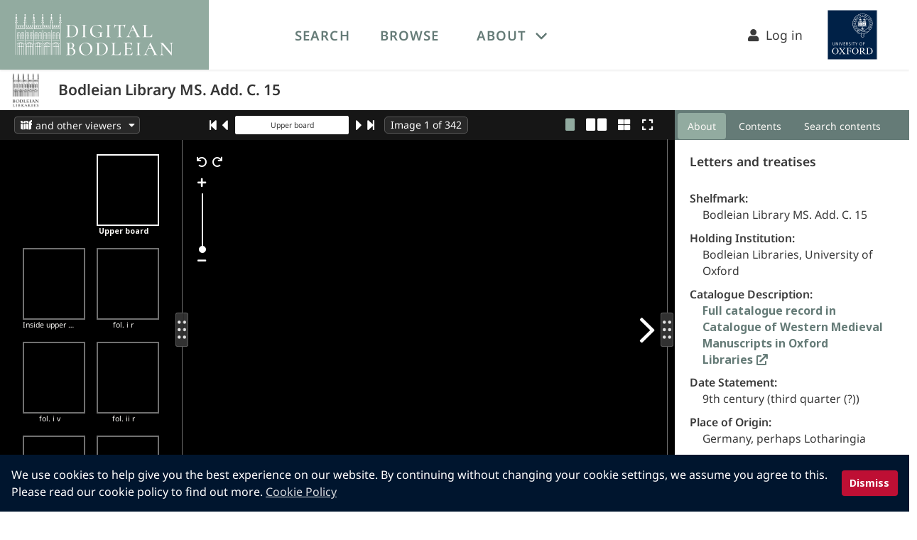

--- FILE ---
content_type: text/html; charset=utf-8
request_url: https://digital.bodleian.ox.ac.uk/objects/fca37668-f648-4bf3-bac4-8dde86575833/
body_size: 3973
content:
<!DOCTYPE html>
<html lang="en">
<head>
    <meta charset="UTF-8">
    <meta name="viewport" content="width=device-width, initial-scale=1">
    <link rel="apple-touch-icon" sizes="180x180" href="/icons/apple-touch-icon.png">
    <link rel="icon" type="image/png" sizes="32x32" href="/icons/favicon-32x32.png">
    <link rel="icon" type="image/png" sizes="16x16" href="/icons/favicon-16x16.png">
    <link rel="icon" href="/icons/favicon.svg" sizes="any" type="image/svg+xml">
    <link rel=”mask-icon” href="/icons/favicon.svg" color="#aaaaaa">
    <link rel="manifest" href="/icons/site.webmanifest">
    <link rel="mask-icon" href="/icons/safari-pinned-tab.svg" color="#5bbad5">
    <meta name="apple-mobile-web-app-title" content="Digital Bodleian">
    <meta name="application-name" content="Digital Bodleian">
    <meta name="msapplication-TileColor" content="#b91d47">
    <meta name="theme-color" content="#ffffff">


    <link rel="search" href="https://digital.bodleian.ox.ac.uk/search.xml" type="application/opensearchdescription+xml" title="Digital Bodleian"/>
    <link rel="preconnect" href="https://fonts.googleapis.com/">
    <link rel="preconnect" href="https://fonts.gstatic.com/">
    <link rel="preconnect" href="https://iiif.bodleian.ox.ac.uk/">

    <link href="/static/global/base.css" rel="preload" as="style">
    <link href="/static/global/base.css" type="text/css" rel="stylesheet">

    <link rel="stylesheet" type="text/css" href="/static/wpcc/cookieconsent.min.css"/>
    <script src="/static/wpcc/cookieconsent.min.js" defer></script>
    <title>
    Bodleian Library MS. Add. C. 15
    </title>

        <script>
            window.dataLayer = window.dataLayer || [];
                dataLayer.push({"collections": ["western-medieval-manuscripts"], "holding_institution": "Bodleian Libraries, University of Oxford", "named_collections": [], "object_id": "fca37668-f648-4bf3-bac4-8dde86575833", "project_collections": ["manuscripts-from-german-speaking-lands"], "shelfmark": "Bodleian Library MS. Add. C. 15"});
        </script>
        <!-- Google Tag Manager -->
        <script>(function(w,d,s,l,i){w[l]=w[l]||[];w[l].push({'gtm.start':
                new Date().getTime(),event:'gtm.js'});var f=d.getElementsByTagName(s)[0],
            j=d.createElement(s),dl=l!='dataLayer'?'&l='+l:'';j.async=true;j.src=
            'https://www.googletagmanager.com/gtm.js?id='+i+dl;f.parentNode.insertBefore(j,f);
        })(window,document,'script','dataLayer','GTM-M7Z6S2Q');</script>
        <!-- End Google Tag Manager -->

  
    <meta name="description" content="View high resolution digitized images of Bodleian Library MS. Add. C. 15 Letters and treatises" />
    <meta name="thumbnail" content="https://iiif.bodleian.ox.ac.uk/iiif/image/5383c178-a0ff-4b99-bc81-fcf12af5779a/full/255,/0/default.jpg" />
    <meta name="twitter:card" content="summary_large_image" />
    <meta property="og:title" content="Bodleian Library MS. Add. C. 15" />
    <meta property="og:description" content="View high resolution digitized images of Bodleian Library MS. Add. C. 15 Letters and treatises" />
    <meta property="og:image" content="https://iiif.bodleian.ox.ac.uk/iiif/image/5383c178-a0ff-4b99-bc81-fcf12af5779a/0,1932,6954,3650/!1200,630/0/default.jpg" />
    <meta property="og:image:width" content="1200" />
    <meta property="og:image:height" content="630" />
    <link rel="canonical" href="https://digital.bodleian.ox.ac.uk/objects/fca37668-f648-4bf3-bac4-8dde86575833/" />
    <link href="/static/object-viewer/chunk-vendors.js" rel="preload" as="script" crossorigin="anonymous">
    <link href="/static/object-viewer/app.js" rel="preload" as="script" crossorigin="anonymous">
    <link href="/static/object-viewer/css/chunk-vendors.css" rel="stylesheet">

    <link rel="alternate" type="application/json+oembed"
          href="https://digital.bodleian.ox.ac.uk/embed/?url=https%3A//digital.bodleian.ox.ac.uk/objects/fca37668-f648-4bf3-bac4-8dde86575833/" title="Digital Bodleian oEmbed Profile" />


    <script type="application/ld+json">
    {
        "@context": "https://schema.org",
        "@type": "CreativeWork",
            "abstract": "View high resolution digitized images of Bodleian Library MS. Add. C. 15
            Letters and treatises",
        "name": "Bodleian Library MS. Add. C. 15",
        "image": "https://iiif.bodleian.ox.ac.uk/iiif/image/5383c178-a0ff-4b99-bc81-fcf12af5779a/square/!600,600/0/default.jpg",
        "thumbnailUrl": "https://iiif.bodleian.ox.ac.uk/iiif/image/5383c178-a0ff-4b99-bc81-fcf12af5779a/full/255,/0/default.jpg",
        "creator": {
            "@type": "Organization",
            "url": "https://www.bodleian.ox.ac.uk",
            "name": "Bodleian Libraries",
            "logo": "https://iiif.bodleian.ox.ac.uk/iiif/image/f27e28db-0b08-4f16-9bdf-3565f591fb71/full/256,/0/default.jpg",
            "address": {
                "@type": "PostalAddress",
                "addressLocality": "Oxford",
                "addressRegion": "Oxfordshire",
                "postalCode": "OX1 3BG",
                "streetAddress": "Bodleian Libraries, Broad Street"
            }
        }    }
    </script>
</head>
<body class="site-body">
<!-- Changing this id value will likely cause the height calculations for the object viewer to be off. -->
<nav id="main-navigation" class="navbar has-shadow" role="navigation" aria-label="main navigation">
    <div class="navbar-brand db-navbar-brand is-bg-db-green px-3">
        <a class="navbar-item is-marginless is-paddingless has-tooltip-bottom" href="/"
           aria-label="Digital Bodleian homepage" data-tooltip="Digital Bodleian homepage">
            <img class="db-logo" src="/static/global/images/db-logo.svg" width="223" height="57" alt="Digital Bodleian Logo">
        </a>

        <a role="button" class="navbar-burger burger has-text-white" aria-label="menu" aria-expanded="false" data-target="top-navbar">
            <span aria-hidden="true"></span>
            <span aria-hidden="true"></span>
            <span aria-hidden="true"></span>
        </a>
    </div>

    <div id="top-navbar" class="navbar-menu">
        <div class="navbar-start">
            <a class="navbar-item has-text-weight-semibold is-uppercase " href="/search/">
                Search
            </a>

            <a class="navbar-item has-text-weight-semibold is-uppercase " href="/browse/">
                Browse
            </a>

            <div class="navbar-item has-dropdown is-hoverable">
                <a class="navbar-link has-text-weight-semibold is-uppercase" href="#">About</a>
                <div class="navbar-dropdown is-white is-blurred-bg-medium">
                    <a class="navbar-item " href="/about/">About Digital Bodleian</a>
                    <a class="navbar-item " href="/faq/">FAQs</a>
                    <a class="navbar-item " href="/help/">Help</a>
                    <a class="navbar-item " href="/developer/">API Documentation</a>
                    <a class="navbar-item " href="/terms/">Terms of Use</a>
                </div>
            </div>
        </div>

        <div class="navbar-end px-5">
            <a class="navbar-item is-size-5" id="login-link" href="/login/?next=/objects/fca37668-f648-4bf3-bac4-8dde86575833/">
                <i class="fa fa-user"></i>&nbsp;&nbsp;Log in
            </a>
            <a class="navbar-item is-marginless has-tooltip-bottom" href="https://www.ox.ac.uk/"
               aria-label="University of Oxford homepage" data-tooltip="University of Oxford homepage">
                <img src="/static/global/images/oxweb-logo-square.svg" width="98" height="98" alt="University of Oxford Logo">
            </a>
        </div>
    </div>
</nav>

<script type="application/javascript">
    document.addEventListener('DOMContentLoaded', () => {
        // The 'next' variable on the login link should be the current url, including any query parameters added since page load
        // so we update it when it's clicked
        var loginLink = document.getElementById("login-link");

        if (loginLink !== null) {
            loginLink.onclick = function () {
                var currentUrl = window.location.pathname + window.location.search;
                var href = "/login/?next=" + encodeURIComponent(currentUrl);
                this.setAttribute("href", href);
            };
        }

        // Get all "navbar-burger" elements
        const $navbarBurgers = Array.prototype.slice.call(document.querySelectorAll('.navbar-burger'), 0);

        // Check if there are any navbar burgers
        if ($navbarBurgers.length > 0) {

            // Add a click event on each of them
            $navbarBurgers.forEach( el => {
                el.addEventListener('click', () => {
                    // Get the target from the "data-target" attribute
                    const target = el.dataset.target;
                    const $target = document.getElementById(target);

                    // Toggle the "is-active" class on both the "navbar-burger" and the "navbar-menu"
                    el.classList.toggle('is-active');
                    $target.classList.toggle('is-active');
                });
            });
        }
    });
</script>    <!-- site-content is used for sticky footers -->
    <div role="main" class="site-content">

    <!-- Changing this id value will likely cause the height calculations for the object viewer to be off. -->
    <div id="object-header" class="db-object-header">
        <div class="level is-mobile">
            <div class="level-left ">
                <div class="level-item">
                    <div class="db-institution-logo mx-3 my-1">
                        <img src="https://iiif.bodleian.ox.ac.uk/iiif/image/f27e28db-0b08-4f16-9bdf-3565f591fb71/full/255,/0/default.jpg" alt="Institution Logo"/>
                    </div>
                </div>
                <div class="level-item">
                    <h1 class="title is-size-4 is-size-5-mobile has-text-weight-semibold">Bodleian Library MS. Add. C. 15</h1>
                </div>
            </div>
        </div>
    </div>
    <div id="switcher"></div>
    <div id="app" data-object-id="https://digital.bodleian.ox.ac.uk/objects/fca37668-f648-4bf3-bac4-8dde86575833/">
        <div id="loading" v-cloak>
            <img src="/static/global/images/loading.svg" alt="Loading" />
        </div>
    </div>
    <!-- entry point for chunked file generated from index.object-viewer.js by vite -->
    <script type="module" src="/static/object-viewer/chunk-vendors.js"></script>
    <script>!function ()
    {
        var e = document, t = e.createElement("script");
        if (!("noModule" in t) && "onbeforeload" in t)
        {
            var n = !1;
            e.addEventListener("beforeload", function (e)
            {
                if (e.target === t)
                {
                    n = !0;
                }
                else if (!e.target.hasAttribute("nomodule") || !n)
                {
                    return;
                }
                e.preventDefault()
            }, !0), t.type = "module", t.src = ".", e.head.appendChild(t), t.remove()
        }
    }();</script>
    </div>

<footer class="footer is-bg-db-dark-green">
    <div class="container">
        <div class="columns is-desktop">
        <div class="column is-4-desktop">
            <figure class="mr-5">
                <img src="/static/global/images/bodleian-logo-white.svg" width="117" height="160" alt="Bodleian Libraries"/>
            </figure>
            <address>
               Bodleian Libraries,<br />
               Broad Street,<br />
               Oxford OX1 3BG
            </address>
        </div>
        <div class="column is-2-desktop">
            <ul>
                <li><a href="https://www.bodleian.ox.ac.uk/about">About the Bodleian Libraries</a></li>
                <li><a href="https://www.ox.ac.uk/about">About the University of Oxford</a></li>
                <li><a href="/about">About Digital Bodleian</a></li>
                <li><a href="https://www.bodleian.ox.ac.uk/about/media">Press &amp; media</a></li>
            </ul>
        </div>
        <div class="column is-2-desktop">
            <ul>
                <li><a href="https://visit.bodleian.ox.ac.uk/accessibility">Accessibility Statement</a></li>
                <li><a href="/terms">Terms of Use</a></li>
                <li><a href="https://glam.web.ox.ac.uk/privacy-policy-digitalbodleian-website">Privacy Policy</a></li>
                <li><a href="https://visit.bodleian.ox.ac.uk/cookies">Cookies</a></li>
                <li><a href="/about#contact">Contact</a></li>
            </ul>
        </div>
    </div>
    </div>
    
    <div class="columns is-bg-db-charcoal copyright">
        <div class="column has-text-centered">
            <p>© Copyright 2020 The Bodleian Libraries</p>
        </div>
    </div>
</footer></body>
<script>window.addEventListener("load", function(){window.wpcc.init({"corners":"small","colors":{"popup":{"background":"#00152e","text":"#ffffff","border":"#afb3e4"},"button":{"background":"#be0f34","text":"#ffffff"}},"position":"bottom","content":{"href":"https://visit.bodleian.ox.ac.uk/cookies","message":"We use cookies to help give you the best experience on our website. By continuing without changing your cookie settings, we assume you agree to this. Please read our cookie policy to find out more.","link":"Cookie Policy","button":"Dismiss"},"margin":"none"})});</script>
</html>

--- FILE ---
content_type: text/css; charset=utf-8
request_url: https://fonts.googleapis.com/earlyaccess/notosansethiopic.css
body_size: -23
content:
/* ethiopic */
@font-face {
  font-family: 'Noto Sans Ethiopic';
  font-style: normal;
  font-weight: 100;
  font-stretch: 100%;
  src: url(https://fonts.gstatic.com/s/notosansethiopic/v50/7cHAv50vjIepfJVOZZgcpQ5B9FBTH9KGNfhSTgtoow1KVnIv4gckus-T2sHTTg.woff2) format('woff2');
  unicode-range: U+030E, U+1200-1399, U+2D80-2DDE, U+AB01-AB2E, U+1E7E0-1E7E6, U+1E7E8-1E7EB, U+1E7ED-1E7EE, U+1E7F0-1E7FE;
}
/* latin-ext */
@font-face {
  font-family: 'Noto Sans Ethiopic';
  font-style: normal;
  font-weight: 100;
  font-stretch: 100%;
  src: url(https://fonts.gstatic.com/s/notosansethiopic/v50/7cHAv50vjIepfJVOZZgcpQ5B9FBTH9KGNfhSTgtoow1KVnIv4hgkus-T2sHTTg.woff2) format('woff2');
  unicode-range: U+0100-02BA, U+02BD-02C5, U+02C7-02CC, U+02CE-02D7, U+02DD-02FF, U+0304, U+0308, U+0329, U+1D00-1DBF, U+1E00-1E9F, U+1EF2-1EFF, U+2020, U+20A0-20AB, U+20AD-20C0, U+2113, U+2C60-2C7F, U+A720-A7FF;
}
/* latin */
@font-face {
  font-family: 'Noto Sans Ethiopic';
  font-style: normal;
  font-weight: 100;
  font-stretch: 100%;
  src: url(https://fonts.gstatic.com/s/notosansethiopic/v50/7cHAv50vjIepfJVOZZgcpQ5B9FBTH9KGNfhSTgtoow1KVnIv4hYkus-T2sE.woff2) format('woff2');
  unicode-range: U+0000-00FF, U+0131, U+0152-0153, U+02BB-02BC, U+02C6, U+02DA, U+02DC, U+0304, U+0308, U+0329, U+2000-206F, U+20AC, U+2122, U+2191, U+2193, U+2212, U+2215, U+FEFF, U+FFFD;
}
/* ethiopic */
@font-face {
  font-family: 'Noto Sans Ethiopic';
  font-style: normal;
  font-weight: 200;
  font-stretch: 100%;
  src: url(https://fonts.gstatic.com/s/notosansethiopic/v50/7cHAv50vjIepfJVOZZgcpQ5B9FBTH9KGNfhSTgtoow1KVnIv4gckus-T2sHTTg.woff2) format('woff2');
  unicode-range: U+030E, U+1200-1399, U+2D80-2DDE, U+AB01-AB2E, U+1E7E0-1E7E6, U+1E7E8-1E7EB, U+1E7ED-1E7EE, U+1E7F0-1E7FE;
}
/* latin-ext */
@font-face {
  font-family: 'Noto Sans Ethiopic';
  font-style: normal;
  font-weight: 200;
  font-stretch: 100%;
  src: url(https://fonts.gstatic.com/s/notosansethiopic/v50/7cHAv50vjIepfJVOZZgcpQ5B9FBTH9KGNfhSTgtoow1KVnIv4hgkus-T2sHTTg.woff2) format('woff2');
  unicode-range: U+0100-02BA, U+02BD-02C5, U+02C7-02CC, U+02CE-02D7, U+02DD-02FF, U+0304, U+0308, U+0329, U+1D00-1DBF, U+1E00-1E9F, U+1EF2-1EFF, U+2020, U+20A0-20AB, U+20AD-20C0, U+2113, U+2C60-2C7F, U+A720-A7FF;
}
/* latin */
@font-face {
  font-family: 'Noto Sans Ethiopic';
  font-style: normal;
  font-weight: 200;
  font-stretch: 100%;
  src: url(https://fonts.gstatic.com/s/notosansethiopic/v50/7cHAv50vjIepfJVOZZgcpQ5B9FBTH9KGNfhSTgtoow1KVnIv4hYkus-T2sE.woff2) format('woff2');
  unicode-range: U+0000-00FF, U+0131, U+0152-0153, U+02BB-02BC, U+02C6, U+02DA, U+02DC, U+0304, U+0308, U+0329, U+2000-206F, U+20AC, U+2122, U+2191, U+2193, U+2212, U+2215, U+FEFF, U+FFFD;
}
/* ethiopic */
@font-face {
  font-family: 'Noto Sans Ethiopic';
  font-style: normal;
  font-weight: 300;
  font-stretch: 100%;
  src: url(https://fonts.gstatic.com/s/notosansethiopic/v50/7cHAv50vjIepfJVOZZgcpQ5B9FBTH9KGNfhSTgtoow1KVnIv4gckus-T2sHTTg.woff2) format('woff2');
  unicode-range: U+030E, U+1200-1399, U+2D80-2DDE, U+AB01-AB2E, U+1E7E0-1E7E6, U+1E7E8-1E7EB, U+1E7ED-1E7EE, U+1E7F0-1E7FE;
}
/* latin-ext */
@font-face {
  font-family: 'Noto Sans Ethiopic';
  font-style: normal;
  font-weight: 300;
  font-stretch: 100%;
  src: url(https://fonts.gstatic.com/s/notosansethiopic/v50/7cHAv50vjIepfJVOZZgcpQ5B9FBTH9KGNfhSTgtoow1KVnIv4hgkus-T2sHTTg.woff2) format('woff2');
  unicode-range: U+0100-02BA, U+02BD-02C5, U+02C7-02CC, U+02CE-02D7, U+02DD-02FF, U+0304, U+0308, U+0329, U+1D00-1DBF, U+1E00-1E9F, U+1EF2-1EFF, U+2020, U+20A0-20AB, U+20AD-20C0, U+2113, U+2C60-2C7F, U+A720-A7FF;
}
/* latin */
@font-face {
  font-family: 'Noto Sans Ethiopic';
  font-style: normal;
  font-weight: 300;
  font-stretch: 100%;
  src: url(https://fonts.gstatic.com/s/notosansethiopic/v50/7cHAv50vjIepfJVOZZgcpQ5B9FBTH9KGNfhSTgtoow1KVnIv4hYkus-T2sE.woff2) format('woff2');
  unicode-range: U+0000-00FF, U+0131, U+0152-0153, U+02BB-02BC, U+02C6, U+02DA, U+02DC, U+0304, U+0308, U+0329, U+2000-206F, U+20AC, U+2122, U+2191, U+2193, U+2212, U+2215, U+FEFF, U+FFFD;
}
/* ethiopic */
@font-face {
  font-family: 'Noto Sans Ethiopic';
  font-style: normal;
  font-weight: 400;
  font-stretch: 100%;
  src: url(https://fonts.gstatic.com/s/notosansethiopic/v50/7cHAv50vjIepfJVOZZgcpQ5B9FBTH9KGNfhSTgtoow1KVnIv4gckus-T2sHTTg.woff2) format('woff2');
  unicode-range: U+030E, U+1200-1399, U+2D80-2DDE, U+AB01-AB2E, U+1E7E0-1E7E6, U+1E7E8-1E7EB, U+1E7ED-1E7EE, U+1E7F0-1E7FE;
}
/* latin-ext */
@font-face {
  font-family: 'Noto Sans Ethiopic';
  font-style: normal;
  font-weight: 400;
  font-stretch: 100%;
  src: url(https://fonts.gstatic.com/s/notosansethiopic/v50/7cHAv50vjIepfJVOZZgcpQ5B9FBTH9KGNfhSTgtoow1KVnIv4hgkus-T2sHTTg.woff2) format('woff2');
  unicode-range: U+0100-02BA, U+02BD-02C5, U+02C7-02CC, U+02CE-02D7, U+02DD-02FF, U+0304, U+0308, U+0329, U+1D00-1DBF, U+1E00-1E9F, U+1EF2-1EFF, U+2020, U+20A0-20AB, U+20AD-20C0, U+2113, U+2C60-2C7F, U+A720-A7FF;
}
/* latin */
@font-face {
  font-family: 'Noto Sans Ethiopic';
  font-style: normal;
  font-weight: 400;
  font-stretch: 100%;
  src: url(https://fonts.gstatic.com/s/notosansethiopic/v50/7cHAv50vjIepfJVOZZgcpQ5B9FBTH9KGNfhSTgtoow1KVnIv4hYkus-T2sE.woff2) format('woff2');
  unicode-range: U+0000-00FF, U+0131, U+0152-0153, U+02BB-02BC, U+02C6, U+02DA, U+02DC, U+0304, U+0308, U+0329, U+2000-206F, U+20AC, U+2122, U+2191, U+2193, U+2212, U+2215, U+FEFF, U+FFFD;
}
/* ethiopic */
@font-face {
  font-family: 'Noto Sans Ethiopic';
  font-style: normal;
  font-weight: 500;
  font-stretch: 100%;
  src: url(https://fonts.gstatic.com/s/notosansethiopic/v50/7cHAv50vjIepfJVOZZgcpQ5B9FBTH9KGNfhSTgtoow1KVnIv4gckus-T2sHTTg.woff2) format('woff2');
  unicode-range: U+030E, U+1200-1399, U+2D80-2DDE, U+AB01-AB2E, U+1E7E0-1E7E6, U+1E7E8-1E7EB, U+1E7ED-1E7EE, U+1E7F0-1E7FE;
}
/* latin-ext */
@font-face {
  font-family: 'Noto Sans Ethiopic';
  font-style: normal;
  font-weight: 500;
  font-stretch: 100%;
  src: url(https://fonts.gstatic.com/s/notosansethiopic/v50/7cHAv50vjIepfJVOZZgcpQ5B9FBTH9KGNfhSTgtoow1KVnIv4hgkus-T2sHTTg.woff2) format('woff2');
  unicode-range: U+0100-02BA, U+02BD-02C5, U+02C7-02CC, U+02CE-02D7, U+02DD-02FF, U+0304, U+0308, U+0329, U+1D00-1DBF, U+1E00-1E9F, U+1EF2-1EFF, U+2020, U+20A0-20AB, U+20AD-20C0, U+2113, U+2C60-2C7F, U+A720-A7FF;
}
/* latin */
@font-face {
  font-family: 'Noto Sans Ethiopic';
  font-style: normal;
  font-weight: 500;
  font-stretch: 100%;
  src: url(https://fonts.gstatic.com/s/notosansethiopic/v50/7cHAv50vjIepfJVOZZgcpQ5B9FBTH9KGNfhSTgtoow1KVnIv4hYkus-T2sE.woff2) format('woff2');
  unicode-range: U+0000-00FF, U+0131, U+0152-0153, U+02BB-02BC, U+02C6, U+02DA, U+02DC, U+0304, U+0308, U+0329, U+2000-206F, U+20AC, U+2122, U+2191, U+2193, U+2212, U+2215, U+FEFF, U+FFFD;
}
/* ethiopic */
@font-face {
  font-family: 'Noto Sans Ethiopic';
  font-style: normal;
  font-weight: 600;
  font-stretch: 100%;
  src: url(https://fonts.gstatic.com/s/notosansethiopic/v50/7cHAv50vjIepfJVOZZgcpQ5B9FBTH9KGNfhSTgtoow1KVnIv4gckus-T2sHTTg.woff2) format('woff2');
  unicode-range: U+030E, U+1200-1399, U+2D80-2DDE, U+AB01-AB2E, U+1E7E0-1E7E6, U+1E7E8-1E7EB, U+1E7ED-1E7EE, U+1E7F0-1E7FE;
}
/* latin-ext */
@font-face {
  font-family: 'Noto Sans Ethiopic';
  font-style: normal;
  font-weight: 600;
  font-stretch: 100%;
  src: url(https://fonts.gstatic.com/s/notosansethiopic/v50/7cHAv50vjIepfJVOZZgcpQ5B9FBTH9KGNfhSTgtoow1KVnIv4hgkus-T2sHTTg.woff2) format('woff2');
  unicode-range: U+0100-02BA, U+02BD-02C5, U+02C7-02CC, U+02CE-02D7, U+02DD-02FF, U+0304, U+0308, U+0329, U+1D00-1DBF, U+1E00-1E9F, U+1EF2-1EFF, U+2020, U+20A0-20AB, U+20AD-20C0, U+2113, U+2C60-2C7F, U+A720-A7FF;
}
/* latin */
@font-face {
  font-family: 'Noto Sans Ethiopic';
  font-style: normal;
  font-weight: 600;
  font-stretch: 100%;
  src: url(https://fonts.gstatic.com/s/notosansethiopic/v50/7cHAv50vjIepfJVOZZgcpQ5B9FBTH9KGNfhSTgtoow1KVnIv4hYkus-T2sE.woff2) format('woff2');
  unicode-range: U+0000-00FF, U+0131, U+0152-0153, U+02BB-02BC, U+02C6, U+02DA, U+02DC, U+0304, U+0308, U+0329, U+2000-206F, U+20AC, U+2122, U+2191, U+2193, U+2212, U+2215, U+FEFF, U+FFFD;
}
/* ethiopic */
@font-face {
  font-family: 'Noto Sans Ethiopic';
  font-style: normal;
  font-weight: 700;
  font-stretch: 100%;
  src: url(https://fonts.gstatic.com/s/notosansethiopic/v50/7cHAv50vjIepfJVOZZgcpQ5B9FBTH9KGNfhSTgtoow1KVnIv4gckus-T2sHTTg.woff2) format('woff2');
  unicode-range: U+030E, U+1200-1399, U+2D80-2DDE, U+AB01-AB2E, U+1E7E0-1E7E6, U+1E7E8-1E7EB, U+1E7ED-1E7EE, U+1E7F0-1E7FE;
}
/* latin-ext */
@font-face {
  font-family: 'Noto Sans Ethiopic';
  font-style: normal;
  font-weight: 700;
  font-stretch: 100%;
  src: url(https://fonts.gstatic.com/s/notosansethiopic/v50/7cHAv50vjIepfJVOZZgcpQ5B9FBTH9KGNfhSTgtoow1KVnIv4hgkus-T2sHTTg.woff2) format('woff2');
  unicode-range: U+0100-02BA, U+02BD-02C5, U+02C7-02CC, U+02CE-02D7, U+02DD-02FF, U+0304, U+0308, U+0329, U+1D00-1DBF, U+1E00-1E9F, U+1EF2-1EFF, U+2020, U+20A0-20AB, U+20AD-20C0, U+2113, U+2C60-2C7F, U+A720-A7FF;
}
/* latin */
@font-face {
  font-family: 'Noto Sans Ethiopic';
  font-style: normal;
  font-weight: 700;
  font-stretch: 100%;
  src: url(https://fonts.gstatic.com/s/notosansethiopic/v50/7cHAv50vjIepfJVOZZgcpQ5B9FBTH9KGNfhSTgtoow1KVnIv4hYkus-T2sE.woff2) format('woff2');
  unicode-range: U+0000-00FF, U+0131, U+0152-0153, U+02BB-02BC, U+02C6, U+02DA, U+02DC, U+0304, U+0308, U+0329, U+2000-206F, U+20AC, U+2122, U+2191, U+2193, U+2212, U+2215, U+FEFF, U+FFFD;
}
/* ethiopic */
@font-face {
  font-family: 'Noto Sans Ethiopic';
  font-style: normal;
  font-weight: 800;
  font-stretch: 100%;
  src: url(https://fonts.gstatic.com/s/notosansethiopic/v50/7cHAv50vjIepfJVOZZgcpQ5B9FBTH9KGNfhSTgtoow1KVnIv4gckus-T2sHTTg.woff2) format('woff2');
  unicode-range: U+030E, U+1200-1399, U+2D80-2DDE, U+AB01-AB2E, U+1E7E0-1E7E6, U+1E7E8-1E7EB, U+1E7ED-1E7EE, U+1E7F0-1E7FE;
}
/* latin-ext */
@font-face {
  font-family: 'Noto Sans Ethiopic';
  font-style: normal;
  font-weight: 800;
  font-stretch: 100%;
  src: url(https://fonts.gstatic.com/s/notosansethiopic/v50/7cHAv50vjIepfJVOZZgcpQ5B9FBTH9KGNfhSTgtoow1KVnIv4hgkus-T2sHTTg.woff2) format('woff2');
  unicode-range: U+0100-02BA, U+02BD-02C5, U+02C7-02CC, U+02CE-02D7, U+02DD-02FF, U+0304, U+0308, U+0329, U+1D00-1DBF, U+1E00-1E9F, U+1EF2-1EFF, U+2020, U+20A0-20AB, U+20AD-20C0, U+2113, U+2C60-2C7F, U+A720-A7FF;
}
/* latin */
@font-face {
  font-family: 'Noto Sans Ethiopic';
  font-style: normal;
  font-weight: 800;
  font-stretch: 100%;
  src: url(https://fonts.gstatic.com/s/notosansethiopic/v50/7cHAv50vjIepfJVOZZgcpQ5B9FBTH9KGNfhSTgtoow1KVnIv4hYkus-T2sE.woff2) format('woff2');
  unicode-range: U+0000-00FF, U+0131, U+0152-0153, U+02BB-02BC, U+02C6, U+02DA, U+02DC, U+0304, U+0308, U+0329, U+2000-206F, U+20AC, U+2122, U+2191, U+2193, U+2212, U+2215, U+FEFF, U+FFFD;
}
/* ethiopic */
@font-face {
  font-family: 'Noto Sans Ethiopic';
  font-style: normal;
  font-weight: 900;
  font-stretch: 100%;
  src: url(https://fonts.gstatic.com/s/notosansethiopic/v50/7cHAv50vjIepfJVOZZgcpQ5B9FBTH9KGNfhSTgtoow1KVnIv4gckus-T2sHTTg.woff2) format('woff2');
  unicode-range: U+030E, U+1200-1399, U+2D80-2DDE, U+AB01-AB2E, U+1E7E0-1E7E6, U+1E7E8-1E7EB, U+1E7ED-1E7EE, U+1E7F0-1E7FE;
}
/* latin-ext */
@font-face {
  font-family: 'Noto Sans Ethiopic';
  font-style: normal;
  font-weight: 900;
  font-stretch: 100%;
  src: url(https://fonts.gstatic.com/s/notosansethiopic/v50/7cHAv50vjIepfJVOZZgcpQ5B9FBTH9KGNfhSTgtoow1KVnIv4hgkus-T2sHTTg.woff2) format('woff2');
  unicode-range: U+0100-02BA, U+02BD-02C5, U+02C7-02CC, U+02CE-02D7, U+02DD-02FF, U+0304, U+0308, U+0329, U+1D00-1DBF, U+1E00-1E9F, U+1EF2-1EFF, U+2020, U+20A0-20AB, U+20AD-20C0, U+2113, U+2C60-2C7F, U+A720-A7FF;
}
/* latin */
@font-face {
  font-family: 'Noto Sans Ethiopic';
  font-style: normal;
  font-weight: 900;
  font-stretch: 100%;
  src: url(https://fonts.gstatic.com/s/notosansethiopic/v50/7cHAv50vjIepfJVOZZgcpQ5B9FBTH9KGNfhSTgtoow1KVnIv4hYkus-T2sE.woff2) format('woff2');
  unicode-range: U+0000-00FF, U+0131, U+0152-0153, U+02BB-02BC, U+02C6, U+02DA, U+02DC, U+0304, U+0308, U+0329, U+2000-206F, U+20AC, U+2122, U+2191, U+2193, U+2212, U+2215, U+FEFF, U+FFFD;
}


--- FILE ---
content_type: text/css
request_url: https://digital.bodleian.ox.ac.uk/static/object-viewer/css/chunk-vendors2.css
body_size: 7470
content:
@charset "UTF-8";.splitpanes{display:-webkit-box;display:-ms-flexbox;display:flex;width:100%;height:100%}.splitpanes--vertical{-webkit-box-orient:horizontal;-webkit-box-direction:normal;-ms-flex-direction:row;flex-direction:row}.splitpanes--horizontal{-webkit-box-orient:vertical;-webkit-box-direction:normal;-ms-flex-direction:column;flex-direction:column}.splitpanes--dragging .splitpanes__pane,*:has(.splitpanes--dragging){-webkit-user-select:none;-moz-user-select:none;-ms-user-select:none;user-select:none;pointer-events:none}.splitpanes__pane{width:100%;height:100%;overflow:hidden}.splitpanes--vertical .splitpanes__pane{-webkit-transition:width .2s ease-out;transition:width .2s ease-out;will-change:width}.splitpanes--horizontal .splitpanes__pane{-webkit-transition:height .2s ease-out;transition:height .2s ease-out;will-change:height}.splitpanes--dragging .splitpanes__pane{-webkit-transition:none;transition:none}.splitpanes__splitter{-ms-touch-action:none;touch-action:none}.splitpanes--vertical>.splitpanes__splitter{min-width:1px;cursor:col-resize}.splitpanes--horizontal>.splitpanes__splitter{min-height:1px;cursor:row-resize}.default-theme.splitpanes .splitpanes__pane{background-color:#f2f2f2}.default-theme.splitpanes .splitpanes__splitter{background-color:#fff;-webkit-box-sizing:border-box;box-sizing:border-box;position:relative;-ms-flex-negative:0;flex-shrink:0}.default-theme.splitpanes .splitpanes__splitter:before,.default-theme.splitpanes .splitpanes__splitter:after{content:"";position:absolute;top:50%;left:50%;background-color:#00000026;-webkit-transition:background-color .3s;transition:background-color .3s}.default-theme.splitpanes .splitpanes__splitter:hover:before,.default-theme.splitpanes .splitpanes__splitter:hover:after{background-color:#00000040}.default-theme.splitpanes .splitpanes__splitter:first-child{cursor:auto}.default-theme.splitpanes .splitpanes .splitpanes__splitter{z-index:1}.default-theme.splitpanes--vertical>.splitpanes__splitter,.default-theme .splitpanes--vertical>.splitpanes__splitter{width:7px;border-left:1px solid #eee;margin-left:-1px}.default-theme.splitpanes--vertical>.splitpanes__splitter:before,.default-theme.splitpanes--vertical>.splitpanes__splitter:after,.default-theme .splitpanes--vertical>.splitpanes__splitter:before,.default-theme .splitpanes--vertical>.splitpanes__splitter:after{-webkit-transform:translateY(-50%);transform:translateY(-50%);width:1px;height:30px}.default-theme.splitpanes--vertical>.splitpanes__splitter:before,.default-theme .splitpanes--vertical>.splitpanes__splitter:before{margin-left:-2px}.default-theme.splitpanes--vertical>.splitpanes__splitter:after,.default-theme .splitpanes--vertical>.splitpanes__splitter:after{margin-left:1px}.default-theme.splitpanes--horizontal>.splitpanes__splitter,.default-theme .splitpanes--horizontal>.splitpanes__splitter{height:7px;border-top:1px solid #eee;margin-top:-1px}.default-theme.splitpanes--horizontal>.splitpanes__splitter:before,.default-theme.splitpanes--horizontal>.splitpanes__splitter:after,.default-theme .splitpanes--horizontal>.splitpanes__splitter:before,.default-theme .splitpanes--horizontal>.splitpanes__splitter:after{-webkit-transform:translate(-50%);transform:translate(-50%);width:30px;height:1px}.default-theme.splitpanes--horizontal>.splitpanes__splitter:before,.default-theme .splitpanes--horizontal>.splitpanes__splitter:before{margin-top:-2px}.default-theme.splitpanes--horizontal>.splitpanes__splitter:after,.default-theme .splitpanes--horizontal>.splitpanes__splitter:after{margin-top:1px}@-webkit-keyframes spinAround-f4521bcb{0%{-webkit-transform:rotate(0deg);transform:rotate(0)}to{-webkit-transform:rotate(359deg);transform:rotate(359deg)}}@keyframes spinAround-f4521bcb{0%{-webkit-transform:rotate(0deg);transform:rotate(0)}to{-webkit-transform:rotate(359deg);transform:rotate(359deg)}}.dropdown button[data-v-f4521bcb]{background-color:#282828;color:#f5f5f5;height:24px;font-size:1rem;padding:0 8px;margin:5px 0;border:1px solid rgb(87,87,87)}.dropdown button[data-v-f4521bcb]:focus{border:1px solid rgb(255,255,255)}.dropdown button img[data-v-f4521bcb]{width:16px;margin:2px 5px 2px 0}.dropdown #dropdown-menu .dropdown-content[data-v-f4521bcb]{background-color:#282828;border:none;-webkit-box-shadow:0 3px 6px rgb(0,0,0);box-shadow:0 3px 6px #000;margin-top:-7px}.dropdown #dropdown-menu .dropdown-content img[data-v-f4521bcb]{width:16px;margin:2px 5px 2px 0;vertical-align:bottom}.dropdown #dropdown-menu .dropdown-content a[data-v-f4521bcb]{color:#f5f5f5;font-size:1rem}.dropdown #dropdown-menu .dropdown-content a[data-v-f4521bcb]:hover,.dropdown #dropdown-menu .dropdown-content a[data-v-f4521bcb]:active,.dropdown #dropdown-menu .dropdown-content a[data-v-f4521bcb]:focus{background-color:#3a3a3a;color:#f5f5f5;-webkit-box-shadow:none;box-shadow:none}@-webkit-keyframes spinAround-8a7f2f25{0%{-webkit-transform:rotate(0deg);transform:rotate(0)}to{-webkit-transform:rotate(359deg);transform:rotate(359deg)}}@keyframes spinAround-8a7f2f25{0%{-webkit-transform:rotate(0deg);transform:rotate(0)}to{-webkit-transform:rotate(359deg);transform:rotate(359deg)}}.container[data-v-8a7f2f25]{display:inline-block}.container form[data-v-8a7f2f25]{display:inline}.container form input[data-v-8a7f2f25]{outline:none;padding:3px;border:1px solid rgb(245,245,245);border-radius:2px;min-width:160px;text-align:center;font-size:.75rem;color:#3a3a3a}@supports (-webkit-touch-callout: none){.container form input[data-v-8a7f2f25]:focus,.container form input[data-v-8a7f2f25]:active,.container form input[data-v-8a7f2f25]:hover{font-size:16px}}@media screen and (max-width: 768px){.container form input[data-v-8a7f2f25]{min-width:100px;max-width:120px}}.container form input[data-v-8a7f2f25]:focus{-webkit-box-shadow:0 0 5px rgb(146,171,160);box-shadow:0 0 5px #92aba0;padding:3px;border:1px solid rgb(146,171,160)}.container ul.suggestions[data-v-8a7f2f25]{position:absolute;top:28px;left:0;z-index:10;max-height:300px;overflow-y:scroll;background:#faf8f5;border:1px solid rgb(146,171,160);border-radius:2px;min-width:160px}.container ul.suggestions li[data-v-8a7f2f25]{white-space:nowrap;padding:.2rem .5rem;text-align:left;color:#161616;font-size:.75rem;border-bottom:1px solid rgb(226,226,226);cursor:pointer}.container ul.suggestions li.active[data-v-8a7f2f25]{font-weight:700}.container ul.suggestions li[data-v-8a7f2f25]:hover,.container ul.suggestions li[data-v-8a7f2f25]:focus{color:#fff;background-color:#657b77}@-webkit-keyframes spinAround-cf4e87d7{0%{-webkit-transform:rotate(0deg);transform:rotate(0)}to{-webkit-transform:rotate(359deg);transform:rotate(359deg)}}@keyframes spinAround-cf4e87d7{0%{-webkit-transform:rotate(0deg);transform:rotate(0)}to{-webkit-transform:rotate(359deg);transform:rotate(359deg)}}#viewer-navigation-controls-bar[data-v-cf4e87d7]{background-color:#161616;color:#fff;text-align:center;margin:0;padding:0}#viewer-navigation-controls-bar .container[data-v-cf4e87d7]{display:inline-block;height:20px;margin:0 5px}#viewer-navigation-controls-bar a[data-v-cf4e87d7]{color:#fff;margin-top:3px}#viewer-navigation-controls-bar a i[data-v-cf4e87d7]{vertical-align:middle;line-height:150%}#viewer-navigation-controls-bar a i.larger[data-v-cf4e87d7]{font-size:150%;margin:0 5px;vertical-align:middle}@-webkit-keyframes spinAround-a32edd9e{0%{-webkit-transform:rotate(0deg);transform:rotate(0)}to{-webkit-transform:rotate(359deg);transform:rotate(359deg)}}@keyframes spinAround-a32edd9e{0%{-webkit-transform:rotate(0deg);transform:rotate(0)}to{-webkit-transform:rotate(359deg);transform:rotate(359deg)}}#view-modes-bar[data-v-a32edd9e]{float:right;margin:3px 12px}@media screen and (max-width: 768px){#view-modes-bar[data-v-a32edd9e]{margin:3px}}#view-modes-bar a[data-v-a32edd9e]{color:#fff;margin:0 8px;font-size:1.25rem}@media screen and (max-width: 768px){#view-modes-bar a[data-v-a32edd9e]{margin:0 4px}}#view-modes-bar a i.spacer[data-v-a32edd9e]{margin-right:3px}#view-modes-bar a.active[data-v-a32edd9e]{color:#92aba0}@-webkit-keyframes spinAround-5f93652a{0%{-webkit-transform:rotate(0deg);transform:rotate(0)}to{-webkit-transform:rotate(359deg);transform:rotate(359deg)}}@keyframes spinAround-5f93652a{0%{-webkit-transform:rotate(0deg);transform:rotate(0)}to{-webkit-transform:rotate(359deg);transform:rotate(359deg)}}#viewer-surface-count[data-v-5f93652a]{background-color:#282828;height:24px;font-size:1rem;margin-left:12px;padding:0 8px;border:1px solid rgb(87,87,87);border-radius:5px;color:#fff;text-align:center}#viewer-surface-count .container[data-v-5f93652a]{display:inline-block;height:20px;margin:5px}#viewer-surface-count span[data-v-5f93652a]{color:#fff}#viewer-surface-count .surface-count--mobile[data-v-5f93652a]{font-size:.75rem;vertical-align:middle}@-webkit-keyframes spinAround-21a76536{0%{-webkit-transform:rotate(0deg);transform:rotate(0)}to{-webkit-transform:rotate(359deg);transform:rotate(359deg)}}@keyframes spinAround-21a76536{0%{-webkit-transform:rotate(0deg);transform:rotate(0)}to{-webkit-transform:rotate(359deg);transform:rotate(359deg)}}#menu-bar[data-v-21a76536]{display:-webkit-box;display:-ms-flexbox;display:flex;position:relative;background-color:#161616;color:#fff;padding:4px 0;font-size:1.125rem;height:3rem;-webkit-box-pack:justify;-ms-flex-pack:justify;justify-content:space-between}#menu-bar .left[data-v-21a76536]{-webkit-box-align:center;-ms-flex-align:center;align-items:center}#menu-bar .left #db-viewing-options[data-v-21a76536]{left:20px}#menu-bar .center[data-v-21a76536]{display:-webkit-box;display:-ms-flexbox;display:flex;-webkit-box-align:center;-ms-flex-align:center;align-items:center;-webkit-box-pack:center;-ms-flex-pack:center;justify-content:center}#menu-bar .right[data-v-21a76536]{-webkit-box-align:center;-ms-flex-align:center;align-items:center}@-webkit-keyframes spinAround-ed4028f3{0%{-webkit-transform:rotate(0deg);transform:rotate(0)}to{-webkit-transform:rotate(359deg);transform:rotate(359deg)}}@keyframes spinAround-ed4028f3{0%{-webkit-transform:rotate(0deg);transform:rotate(0)}to{-webkit-transform:rotate(359deg);transform:rotate(359deg)}}.image-view[data-v-ed4028f3]{cursor:pointer;border:2px solid rgb(112,112,112);position:relative}.image-view img[data-v-ed4028f3]{max-width:100%;max-height:100%}.image-view .text-thumbnail-overlay[data-v-ed4028f3]{color:#fff;top:0;left:0;position:absolute;text-align:center;font-size:.75rem;font-weight:700;background-color:#4e88ae;padding:2px 4px 4px}.image-view.active[data-v-ed4028f3]{border:2px solid rgb(255,255,255)}.image-label[data-v-ed4028f3]{color:#faf8f5;font-size:.75rem;text-align:center;width:75px;white-space:nowrap;overflow:hidden;text-overflow:ellipsis}.image-label.active[data-v-ed4028f3]{font-weight:700}@-webkit-keyframes spinAround-8718da18{0%{-webkit-transform:rotate(0deg);transform:rotate(0)}to{-webkit-transform:rotate(359deg);transform:rotate(359deg)}}@keyframes spinAround-8718da18{0%{-webkit-transform:rotate(0deg);transform:rotate(0)}to{-webkit-transform:rotate(359deg);transform:rotate(359deg)}}#thumbnail-viewer-container[data-v-8718da18]{background-color:#000;position:relative;overflow-y:scroll;height:100%}#thumbnail-viewer-container #zoom-controls[data-v-8718da18]{position:sticky;top:18px;z-index:1;float:left;margin-left:24px;color:#fff;text-shadow:1px 1px 2px black;-webkit-box-orient:vertical;-webkit-box-direction:normal;-ms-flex-direction:column;flex-direction:column}#thumbnail-viewer-container #zoom-controls #zoom-in-button[data-v-8718da18]{margin:0 0 8px 1px;cursor:pointer}#thumbnail-viewer-container #zoom-controls #zoomable-slider[data-v-8718da18]{min-height:40px;width:16px;margin-left:2px}#thumbnail-viewer-container #zoom-controls #zoom-out-button[data-v-8718da18]{margin:8px 0 0 1px;cursor:pointer}#thumbnail-viewer-container #thumbnail-viewer[data-v-8718da18]{-webkit-box-align:center;-ms-flex-align:center;align-items:center;background-color:#000;padding:20px;margin-left:30px;display:grid;height:100%}#thumbnail-viewer-container #thumbnail-viewer .thumbnail-image[data-v-8718da18]{margin:auto;direction:ltr}#thumbnail-viewer-container .right-to-left[data-v-8718da18]{direction:rtl}@-webkit-keyframes spinAround-4e7a29ee{0%{-webkit-transform:rotate(0deg);transform:rotate(0)}to{-webkit-transform:rotate(359deg);transform:rotate(359deg)}}@keyframes spinAround-4e7a29ee{0%{-webkit-transform:rotate(0deg);transform:rotate(0)}to{-webkit-transform:rotate(359deg);transform:rotate(359deg)}}#thumbnail-strip[data-v-4e7a29ee]{padding:12px 0;display:-webkit-box;display:-ms-flexbox;display:flex;-ms-flex-wrap:wrap;flex-wrap:wrap;-webkit-box-pack:center;-ms-flex-pack:center;justify-content:center;height:100%;overflow-y:scroll;-ms-flex-line-pack:start;align-content:flex-start}#thumbnail-strip .image-view-container[data-v-4e7a29ee]:focus{border:none}#thumbnail-strip .image-view-container.is-focused[data-v-4e7a29ee]:focus .image-view{border:3px solid rgb(146,171,160)!important}.right-to-left[data-v-4e7a29ee]{-webkit-box-orient:horizontal;-webkit-box-direction:reverse;-ms-flex-direction:row-reverse;flex-direction:row-reverse}#thumbnail-strip.bottom-to-top[data-v-4e7a29ee]{-ms-flex-wrap:wrap-reverse;flex-wrap:wrap-reverse}#thumbnail-strip[data-v-4e7a29ee]>*{margin:8px}@media only screen and (min-device-width: 1600px){#thumbnail-strip[data-v-4e7a29ee]{padding:12px 10px}}@-webkit-keyframes spinAround-82e21005{0%{-webkit-transform:rotate(0deg);transform:rotate(0)}to{-webkit-transform:rotate(359deg);transform:rotate(359deg)}}@keyframes spinAround-82e21005{0%{-webkit-transform:rotate(0deg);transform:rotate(0)}to{-webkit-transform:rotate(359deg);transform:rotate(359deg)}}.fade-enter-active[data-v-82e21005],.fade-leave-active[data-v-82e21005]{-webkit-transition:opacity 1s;transition:opacity 1s}.fade-enter[data-v-82e21005],.fade-leave-to[data-v-82e21005]{opacity:0}.osd-viewer-container[data-v-82e21005]{background-color:#000;width:100%;height:100%;overflow:hidden;position:relative}.osd-viewer-container #metadata-panel-toggle-button[data-v-82e21005]{position:absolute;margin-top:18px;right:10px;z-index:2;text-shadow:1px 1px 3px black;cursor:pointer}.osd-viewer-container #metadata-panel-toggle-button i[data-v-82e21005]{color:#fff;font-size:160%;font-weight:400}.osd-viewer-container #db-viewer-next-page-to-the-left[data-v-82e21005]{position:absolute;font-size:5rem;color:#fff;cursor:pointer;top:42%;left:15px;z-index:1;padding:0 5px 0 0;text-shadow:1px 1px 3px black}.osd-viewer-container #db-viewer-next-page-to-the-right[data-v-82e21005]{position:absolute;font-size:5rem;color:#fff;cursor:pointer;top:42%;right:15px;z-index:1;padding:0 0 0 5px;text-shadow:1px 1px 3px black}.osd-viewer-container #db-viewer-next-page-to-the-top[data-v-82e21005]{position:absolute;font-size:5rem;color:#fff;cursor:pointer;left:50%;top:15px;z-index:1;padding:0 0 5px;text-shadow:1px 1px 3px black}.osd-viewer-container #db-viewer-next-page-to-the-bottom[data-v-82e21005]{position:absolute;font-size:5rem;color:#fff;cursor:pointer;left:50%;bottom:15px;z-index:1;padding:5px 0 0;text-shadow:1px 1px 3px black}.osd-viewer-container #osd-viewer-controls[data-v-82e21005]{margin:12px 0 0 12px;position:absolute;z-index:1;color:#fff;text-shadow:1px 1px 2px black}.osd-viewer-container #osd-viewer-controls #rotate-controls[data-v-82e21005]{margin:8px}.osd-viewer-container #osd-viewer-controls #rotate-controls #rotate-left-button[data-v-82e21005]{margin-right:4px;cursor:pointer}@media screen and (max-width: 768px){.osd-viewer-container #osd-viewer-controls #rotate-controls #rotate-left-button[data-v-82e21005]{display:none!important;width:0;height:0}}.osd-viewer-container #osd-viewer-controls #rotate-controls #rotate-right-button[data-v-82e21005]{margin-left:4px;cursor:pointer}@media screen and (max-width: 768px){.osd-viewer-container #osd-viewer-controls #rotate-controls #rotate-right-button[data-v-82e21005]{margin:0 0 15px;font-size:140%;font-weight:400}}.osd-viewer-container #osd-viewer-controls #zoom-controls[data-v-82e21005]{margin-left:8px;text-shadow:1px 1px 2px black}@media screen and (max-width: 768px){.osd-viewer-container #osd-viewer-controls #zoom-controls[data-v-82e21005]{display:-webkit-box;display:-ms-flexbox;display:flex;height:60px;-webkit-box-orient:vertical;-webkit-box-direction:normal;-ms-flex-direction:column;flex-direction:column}}.osd-viewer-container #osd-viewer-controls #zoom-controls #zoom-in-button[data-v-82e21005]{margin:0 0 8px 1px;cursor:pointer}@media screen and (max-width: 768px){.osd-viewer-container #osd-viewer-controls #zoom-controls #zoom-in-button[data-v-82e21005]{margin:0 0 15px;font-size:140%;font-weight:400}}.osd-viewer-container #osd-viewer-controls #zoom-controls #zoomable-slider[data-v-82e21005]{min-height:60px;width:16px;margin-left:2px}.osd-viewer-container #osd-viewer-controls #zoom-controls #zoom-out-button[data-v-82e21005]{margin:8px 0 0 1px;cursor:pointer}@media screen and (max-width: 768px){.osd-viewer-container #osd-viewer-controls #zoom-controls #zoom-out-button[data-v-82e21005]{margin:0 0 15px;font-size:140%;font-weight:400}}.osd-viewer-container #osd-viewer[data-v-82e21005]{width:100%;height:100%;margin:0}.osd-viewer-container #osd-viewer[data-v-82e21005] :focus{outline:none}.osd-viewer-container #osd-viewer .openseadragon-canvas[data-v-82e21005]{text-align:center}.loading[data-v-82e21005]{height:100%;width:100%;background-position:center;background-image:url(/static/object-viewer/loading.svg);background-repeat:no-repeat;top:0;position:absolute}@-webkit-keyframes spinAround-35a2b924{0%{-webkit-transform:rotate(0deg);transform:rotate(0)}to{-webkit-transform:rotate(359deg);transform:rotate(359deg)}}@keyframes spinAround-35a2b924{0%{-webkit-transform:rotate(0deg);transform:rotate(0)}to{-webkit-transform:rotate(359deg);transform:rotate(359deg)}}.db-more-about-object-container[data-v-35a2b924]{background-color:#f0f0f0;padding-top:20px;padding-bottom:100px}@media screen and (max-width: 768px){.db-more-about-object-container[data-v-35a2b924]{padding-left:20px;padding-right:20px;padding-top:60px}}.db-more-about-object-container h4[data-v-35a2b924]{font-size:1.375rem;font-weight:600;color:#3a3a3a;margin-top:1.5rem;margin-bottom:.25rem}.db-more-about-object-container .text-label[data-v-35a2b924]{display:block;font-weight:700}.db-more-about-object-container .text-indent[data-v-35a2b924]{display:block;margin:0 0 .75rem 1.25rem;overflow-wrap:break-word}.db-more-about-object-container .text-indent img[data-v-35a2b924]{height:3rem}.db-more-about-object-container .columns[data-v-35a2b924]{margin-bottom:.25rem}.db-more-about-object-container .column[data-v-35a2b924]{padding-bottom:0}.db-more-about-object-container .db-label[data-v-35a2b924]{font-size:1.125rem;font-weight:400}.db-more-about-object-container .db-value[data-v-35a2b924]{font-size:1.125rem;font-weight:200}.db-more-about-object-container .grid[data-v-35a2b924]{display:grid;grid-template-columns:repeat(auto-fill,minmax(100px,160px));grid-gap:.5rem}.db-more-about-object-container .grid.db-collection-grid[data-v-35a2b924]{grid-template-columns:repeat(auto-fill,minmax(100px,210px))}.db-more-about-object-container .db-related-item[data-v-35a2b924]{width:200px;height:auto;margin:0 20px 10px 0}.db-more-about-object-container .db-related-item .db-related-item-link[data-v-35a2b924]{border:1px solid rgb(226,226,226);border-top:none}.db-more-about-object-container .db-related-item.db-collection[data-v-35a2b924]{max-width:220px}.db-more-about-object-container .db-related-item.db-collection figure[data-v-35a2b924]{width:200px;padding:0}.db-more-about-object-container .db-related-item.db-collection figure img[data-v-35a2b924]{border-top-right-radius:5px;border-top-left-radius:5px}.db-more-about-object-container .db-related-item.db-collection .db-related-item-link[data-v-35a2b924]{max-width:220px;height:105px;font-size:1.125rem;margin-top:-5px}.db-more-about-object-container .db-related-item figure[data-v-35a2b924]{width:150px;border-top-right-radius:5px;border-top-left-radius:5px;background-color:#000;height:150px;-webkit-box-align:center;-ms-flex-align:center;align-items:center;-webkit-box-pack:center;-ms-flex-pack:center;justify-content:center;display:-webkit-box;display:-ms-flexbox;display:flex}.db-more-about-object-container .db-related-item figure img[data-v-35a2b924]{max-height:150px;height:auto;max-width:100%;width:auto;margin:auto}.db-more-about-object-container .db-related-item .db-related-item-link[data-v-35a2b924]{max-width:150px;background-color:#fff;padding:10px 5px 20px;height:85px;font-size:1rem;text-align:center;overflow:hidden;text-overflow:ellipsis;border-bottom-right-radius:5px;border-bottom-left-radius:5px}@-webkit-keyframes spinAround-25a17c45{0%{-webkit-transform:rotate(0deg);transform:rotate(0)}to{-webkit-transform:rotate(359deg);transform:rotate(359deg)}}@keyframes spinAround-25a17c45{0%{-webkit-transform:rotate(0deg);transform:rotate(0)}to{-webkit-transform:rotate(359deg);transform:rotate(359deg)}}.tabs[data-v-25a17c45]{height:100%;margin:0;-webkit-touch-callout:auto;-webkit-user-select:auto;-moz-user-select:auto;-ms-user-select:auto;user-select:auto}.tabs ul[data-v-25a17c45]{background-color:#657b77;border:0;padding:4px 0;-webkit-box-flex:0;-ms-flex-positive:0;flex-grow:0;-webkit-touch-callout:none;-webkit-user-select:none;-moz-user-select:none;-ms-user-select:none;user-select:none;height:3rem}.tabs ul a[data-v-25a17c45]{border:none}.tabs ul li a[data-v-25a17c45]{color:#faf8f5;padding-top:8px;padding-bottom:8px}.tabs ul li a[data-v-25a17c45]:first-child{margin-left:4px}.tabs ul li a[data-v-25a17c45]:focus{border:1px solid rgb(255,255,255)!important}.tabs ul li.is-active a[data-v-25a17c45]{background-color:#92aba0;color:#faf8f5;border-radius:4px}.tabs .tab-contents[data-v-25a17c45]{-webkit-box-flex:1;-ms-flex-positive:1;flex-grow:1;overflow-y:scroll;white-space:normal}@media screen and (max-width: 768px){.tabs .tab-contents[data-v-25a17c45]{width:100vw}}.tabs .tab-contents.is-text[data-v-25a17c45]{position:relative;overflow-y:hidden!important;height:100%}@-webkit-keyframes spinAround-d61c9839{0%{-webkit-transform:rotate(0deg);transform:rotate(0)}to{-webkit-transform:rotate(359deg);transform:rotate(359deg)}}@keyframes spinAround-d61c9839{0%{-webkit-transform:rotate(0deg);transform:rotate(0)}to{-webkit-transform:rotate(359deg);transform:rotate(359deg)}}section[data-v-d61c9839]{padding:12px}.is-active[data-v-d61c9839]{display:block}.is-inactive[data-v-d61c9839]{display:none}.is-text[data-v-d61c9839]{position:absolute;top:0;left:0;height:100%;width:100%}.is-text-search[data-v-d61c9839]{overflow-y:scroll}@-webkit-keyframes spinAround-07109a03{0%{-webkit-transform:rotate(0deg);transform:rotate(0)}to{-webkit-transform:rotate(359deg);transform:rotate(359deg)}}@keyframes spinAround-07109a03{0%{-webkit-transform:rotate(0deg);transform:rotate(0)}to{-webkit-transform:rotate(359deg);transform:rotate(359deg)}}span[data-v-07109a03]{cursor:pointer;font-size:1.25rem}span.disabled[data-v-07109a03]{color:#b2b2b2!important}div[data-v-07109a03-s]{color:inherit!important}@-webkit-keyframes spinAround-ad7f201b{0%{-webkit-transform:rotate(0deg);transform:rotate(0)}to{-webkit-transform:rotate(359deg);transform:rotate(359deg)}}@keyframes spinAround-ad7f201b{0%{-webkit-transform:rotate(0deg);transform:rotate(0)}to{-webkit-transform:rotate(359deg);transform:rotate(359deg)}}.db-about-metadata-container[data-v-ad7f201b]{margin:1.5rem;font-size:1.125rem}.db-about-metadata-container div.title[data-v-ad7f201b]{font-size:1.25rem}.db-about-metadata-container .metadata-label[data-v-ad7f201b]{font-weight:600;padding-top:10px}.db-about-metadata-container .metadata-value[data-v-ad7f201b]{margin-left:1.25rem}.db-about-metadata-container .metadata-value[data-v-ad7f201b] a{border-bottom:none;color:#657b77;display:inline-block;padding:0;font-weight:700}.db-about-metadata-container .metadata-value[data-v-ad7f201b] a:hover{color:#3a3a3a}.db-about-metadata-container .metadata-value[data-v-ad7f201b] a:after{font-family:"Font Awesome 5 Pro";font-weight:900;content:"";margin-left:5px}.db-about-metadata-container .metadata-value div.description-value[data-v-ad7f201b],.db-about-metadata-container .metadata-value div.decoration-value[data-v-ad7f201b]{margin-bottom:8px}.db-about-metadata-container .wrap-button-text[data-v-ad7f201b]{height:-webkit-max-content;height:-moz-max-content;height:max-content;white-space:inherit}@-webkit-keyframes spinAround-4ffa350b{0%{-webkit-transform:rotate(0deg);transform:rotate(0)}to{-webkit-transform:rotate(359deg);transform:rotate(359deg)}}@keyframes spinAround-4ffa350b{0%{-webkit-transform:rotate(0deg);transform:rotate(0)}to{-webkit-transform:rotate(359deg);transform:rotate(359deg)}}.card-container.active[data-v-4ffa350b]{background-color:transparent}.card-container .card[data-v-4ffa350b]{-webkit-box-shadow:none;box-shadow:none;border-left:2px solid rgb(146,171,160)}.card-container .card.active[data-v-4ffa350b]{font-weight:700;background-color:#fff9e4}.card-container .card.hovered[data-v-4ffa350b]{background-color:#faf8f5;cursor:pointer}.card-container .card .card-header[data-v-4ffa350b]{-webkit-box-shadow:none;box-shadow:none;-webkit-box-pack:justify;-ms-flex-pack:justify;justify-content:space-between}.card-container .card .card-header a[data-v-4ffa350b]{border:none;cursor:pointer;margin:0;color:#657b77;font-size:1.125rem;font-weight:500}.card-container .card .card-header .card-header-title-container[data-v-4ffa350b]{width:100%}.card-container .card .card-header .card-header-title-container .card-header-title[data-v-4ffa350b]{border:none;-webkit-box-pack:normal;-ms-flex-pack:normal;justify-content:normal;color:#657b77;font-size:1.125rem;font-weight:500}.card-container .card .card-header .card-header-title-container .card-header-subtitle[data-v-4ffa350b]{margin:-.5rem 0 .5rem 1.25rem;font-size:.85rem}.card-container .card .card-header .card-header-icon[data-v-4ffa350b]{-webkit-box-align:start;-ms-flex-align:start;align-items:flex-start;margin-top:6px;padding-right:8px}.card-container .card .card-header .card-header-icon i.icon-chevron-down[data-v-4ffa350b]:before,.card-container .card .card-header .card-header-icon i.icon-chevron-right[data-v-4ffa350b]:before{width:24px;height:26px}.card-container .card .card-header .card-header-icon i.icon-chevron-down[data-v-4ffa350b]:hover:before,.card-container .card .card-header .card-header-icon i.icon-chevron-right[data-v-4ffa350b]:hover:before{opacity:.8}.card-container .card .card-header .card-header-icon i.icon-chevron-down[data-v-4ffa350b]:before{content:url(/static/object-viewer/img/chevron-down.svg)}.card-container .card .card-header .card-header-icon i.icon-chevron-right[data-v-4ffa350b]:before{content:url(/static/object-viewer/img/chevron-right.svg)}.card-container .card .card-content[data-v-4ffa350b]{padding:.5em 0 .5em .5em}.card-container .card .card-content .range-metadata-container[data-v-4ffa350b]{font-size:1rem;margin:0 .5rem 6px 1rem}.card-container .card .card-content .range-metadata-container.active[data-v-4ffa350b]{background-color:transparent}.card-container .card .card-content .range-metadata-container .metadata-label[data-v-4ffa350b]{font-weight:600;padding-top:10px}.card-container .card .card-content .range-metadata-container .metadata-value[data-v-4ffa350b]{font-weight:400;margin-left:10px}.card-container .card .card-content .range-metadata-container .metadata-value[data-v-4ffa350b] a{border-bottom:none;color:#657b77;display:inline-block;padding:0}.card-container .card .card-content .range-metadata-container .metadata-value[data-v-4ffa350b] a:hover{color:#3a3a3a}.card-container .card .card-content .range-metadata-container .metadata-value div.description-value[data-v-4ffa350b],.card-container .card .card-content .range-metadata-container .metadata-value div.decoration-value[data-v-4ffa350b]{margin-bottom:8px}@-webkit-keyframes spinAround-e36becb2{0%{-webkit-transform:rotate(0deg);transform:rotate(0)}to{-webkit-transform:rotate(359deg);transform:rotate(359deg)}}@keyframes spinAround-e36becb2{0%{-webkit-transform:rotate(0deg);transform:rotate(0)}to{-webkit-transform:rotate(359deg);transform:rotate(359deg)}}.search-result[data-v-e36becb2]{margin-top:20px;padding:10px}.search-result.active[data-v-e36becb2]{pointer-events:none;background-color:#fff9e4}.search-result[data-v-e36becb2]:hover{background-color:#faf8f5;cursor:pointer}.search-result p.thumbnail[data-v-e36becb2]{background-color:#000;width:85px;height:100px;display:-webkit-box;display:-ms-flexbox;display:flex;-webkit-box-align:center;-ms-flex-align:center;align-items:center;-webkit-box-pack:center;-ms-flex-pack:center;justify-content:center;cursor:pointer}.search-result p.thumbnail img[data-v-e36becb2]{padding:0}.search-result .media-content .db-folio-reference[data-v-e36becb2]{cursor:pointer;color:#657b77;margin-top:10px}.search-result .media-content[data-v-e36becb2] em{font-style:normal;background:#f5d55a80;border-radius:2px}@-webkit-keyframes spinAround-f5746d58{0%{-webkit-transform:rotate(0deg);transform:rotate(0)}to{-webkit-transform:rotate(359deg);transform:rotate(359deg)}}@keyframes spinAround-f5746d58{0%{-webkit-transform:rotate(0deg);transform:rotate(0)}to{-webkit-transform:rotate(359deg);transform:rotate(359deg)}}.db-search-contents-container[data-v-f5746d58]{margin:1.5rem;font-size:1.125rem}.db-search-contents-container div.title[data-v-f5746d58]{font-size:1.25rem}.db-search-contents-container .db-search-contents-input-container[data-v-f5746d58]{position:relative}.db-search-contents-container .db-search-contents-input-container input[data-v-f5746d58]{height:45px;font-size:1rem;border:1px solid rgb(226,226,226)}.db-search-contents-container .db-search-contents-input-container input[data-v-f5746d58]::-webkit-input-placeholder{opacity:.7;font-size:1rem}.db-search-contents-container .db-search-contents-input-container input[data-v-f5746d58]::-moz-placeholder{opacity:.7;font-size:1rem}.db-search-contents-container .db-search-contents-input-container input[data-v-f5746d58]:-ms-input-placeholder{opacity:.7;font-size:1rem}.db-search-contents-container .db-search-contents-input-container input[data-v-f5746d58]::-ms-input-placeholder{opacity:.7;font-size:1rem}.db-search-contents-container .db-search-contents-input-container input[data-v-f5746d58]::placeholder{opacity:.7;font-size:1rem}.db-search-contents-container .db-search-contents-input-container input[data-v-f5746d58]:focus,.db-search-contents-container .db-search-contents-input-container input[data-v-f5746d58]:active,.db-search-contents-container .db-search-contents-input-container input[data-v-f5746d58]:hover{-webkit-box-shadow:0 0 3px rgb(226,226,226);box-shadow:0 0 3px #e2e2e2}@supports (-webkit-touch-callout: none){.db-search-contents-container .db-search-contents-input-container input[data-v-f5746d58]:focus,.db-search-contents-container .db-search-contents-input-container input[data-v-f5746d58]:active,.db-search-contents-container .db-search-contents-input-container input[data-v-f5746d58]:hover{font-size:16px}}.db-search-contents-container .db-search-contents-input-container .db-search-controls[data-v-f5746d58]{font-size:1rem;border-left:none;padding:.7rem;height:45px;position:absolute;right:10px;top:12px}.db-search-contents-container .db-search-contents-input-container .db-search-controls .separator[data-v-f5746d58]{margin:0 4px 0 8px;height:12px}.db-search-contents-container .db-search-contents-input-container .db-search-controls .db-search-icon[data-v-f5746d58]{cursor:pointer!important;border:none;font-size:1.25rem;padding:0;background-color:transparent}.db-search-contents-container .db-search-contents-input-container .db-search-controls .db-search-icon[data-v-f5746d58]:focus{outline:none}.db-search-contents-container .db-search-contents-input-container .db-search-controls .db-search-icon-cancel[data-v-f5746d58]{cursor:pointer!important;font-size:1rem}.db-search-contents-container .db-total-items[data-v-f5746d58]{margin-top:15px!important;border-bottom:1px solid rgb(226,226,226);font-size:.85rem;color:#707070}.db-search-contents-container .db-search-results-container.is-loading[data-v-f5746d58] *{opacity:.2}.db-search-contents-container .db-see-more-button[data-v-f5746d58]{margin-top:10px;font-size:.85rem;color:#92aba0}@-webkit-keyframes spinAround-96f2dc92{0%{-webkit-transform:rotate(0deg);transform:rotate(0)}to{-webkit-transform:rotate(359deg);transform:rotate(359deg)}}@keyframes spinAround-96f2dc92{0%{-webkit-transform:rotate(0deg);transform:rotate(0)}to{-webkit-transform:rotate(359deg);transform:rotate(359deg)}}.annotation-page-rendering[data-v-96f2dc92]{font-size:var(--5d41c4d0)}.annotation-page-rendering-divider[data-v-96f2dc92]{display:-webkit-box;display:-ms-flexbox;display:flex;-webkit-box-orient:vertical;-webkit-box-direction:normal;-ms-flex-direction:column;flex-direction:column;font-weight:700;gap:8px;-webkit-box-pack:center;-ms-flex-pack:center;justify-content:center;margin:8px 0}.annotation-page-rendering-divider[data-v-96f2dc92]:before,[data-v-96f2dc92]:after{background:#000;content:"";height:1px;width:100%}.annotation-page-rendering-divider-text[data-v-96f2dc92]{-ms-flex-negative:0;flex-shrink:0;max-width:90%;text-align:center}@-webkit-keyframes spinAround-42816672{0%{-webkit-transform:rotate(0deg);transform:rotate(0)}to{-webkit-transform:rotate(359deg);transform:rotate(359deg)}}@keyframes spinAround-42816672{0%{-webkit-transform:rotate(0deg);transform:rotate(0)}to{-webkit-transform:rotate(359deg);transform:rotate(359deg)}}.text-content-metadata[data-v-42816672]{background-color:#fff;position:sticky;display:-webkit-box;display:-ms-flexbox;display:flex;-webkit-box-shadow:0 0 12px rgba(0,0,0,.25);box-shadow:0 0 12px #00000040;max-height:50%;margin-top:auto;bottom:0;padding:1rem}.text-content-metadata-close[data-v-42816672]{background-color:#fff}.text-content-metadata-content[data-v-42816672]{-webkit-box-flex:1;-ms-flex-positive:1;flex-grow:1;overflow-y:auto}.text-content-metadata-close[data-v-42816672]:after{display:inline-block;content:"×";cursor:pointer;background-color:transparent}@-webkit-keyframes spinAround-cb801b86{0%{-webkit-transform:rotate(0deg);transform:rotate(0)}to{-webkit-transform:rotate(359deg);transform:rotate(359deg)}}@keyframes spinAround-cb801b86{0%{-webkit-transform:rotate(0deg);transform:rotate(0)}to{-webkit-transform:rotate(359deg);transform:rotate(359deg)}}.text-user-controls-button.active[data-v-cb801b86]{background-color:#57ebff}.text-wrapper[data-v-cb801b86]{position:relative;height:100%;overflow:auto}.text-container[data-v-cb801b86]{position:relative;height:100%}.no-text-content[data-v-cb801b86]{padding:1rem}.text-version-button.active[data-v-cb801b86]{color:#fff;background:#03558c}.text-version-button[data-v-cb801b86]:focus{border:1px solid rgb(255,255,255);outline:1px solid rgb(255,255,255)}@-webkit-keyframes spinAround-83c2150f{0%{-webkit-transform:rotate(0deg);transform:rotate(0)}to{-webkit-transform:rotate(359deg);transform:rotate(359deg)}}@keyframes spinAround-83c2150f{0%{-webkit-transform:rotate(0deg);transform:rotate(0)}to{-webkit-transform:rotate(359deg);transform:rotate(359deg)}}#metadata-sidebar[data-v-83c2150f]{height:100%;min-height:100%;display:-webkit-box;display:-ms-flexbox;display:flex;-webkit-box-orient:vertical;-webkit-box-direction:normal;-ms-flex-direction:column;flex-direction:column}#metadata-sidebar.mobile-metadata-panel[data-v-83c2150f]{position:absolute;left:0;background-color:#fff;z-index:3}#metadata-sidebar.mobile-metadata-panel .close-mobile-metadata-panel[data-v-83c2150f]{position:absolute;color:#fff;font-size:180%;font-weight:400;top:3px;right:8px;cursor:pointer}#metadata-sidebar #top-tab-bar[data-v-83c2150f]{margin:0;font-size:1rem;display:-webkit-box;display:-ms-flexbox;display:flex;-webkit-box-orient:vertical;-webkit-box-direction:normal;-ms-flex-direction:column;flex-direction:column}#metadata-sidebar #bottom-tab-bar[data-v-83c2150f]{border-top:1px solid #e2e2e2;color:#657b77;margin:0 11px;padding:8px 0 12px}#metadata-sidebar #bottom-tab-bar .tab-bar-button[data-v-83c2150f]{display:inline-block;text-align:center;cursor:pointer;font-size:1.375rem;min-width:34px}@media screen and (max-width: 768px){#metadata-sidebar #bottom-tab-bar .tab-bar-button[data-v-83c2150f]{font-size:150%;padding-left:25px}}#metadata-sidebar #bottom-tab-bar .tab-bar-button .tab-bar-button-label[data-v-83c2150f]{display:none;min-width:50px;font-size:1rem;color:#657b77}#metadata-sidebar #bottom-tab-bar .tab-bar-button.embed-button .tab-bar-button-label[data-v-83c2150f]{padding-left:5px}#metadata-sidebar .active#bottom-tab-bar[data-v-83c2150f],#metadata-sidebar .active#bottom-tab-bar .tab-bar-button .tab-bar-button-label[data-v-83c2150f]{color:#4e88ae}@-webkit-keyframes spinAround-76f89981{0%{-webkit-transform:rotate(0deg);transform:rotate(0)}to{-webkit-transform:rotate(359deg);transform:rotate(359deg)}}@keyframes spinAround-76f89981{0%{-webkit-transform:rotate(0deg);transform:rotate(0)}to{-webkit-transform:rotate(359deg);transform:rotate(359deg)}}.modal .select[data-v-76f89981]:not(.is-multiple):not(.is-loading):after{border:3px solid transparent;border-radius:2px;border-right:0;border-top:0;content:" ";font-family:"Font Awesome 5 Pro";color:#657b77;display:block;height:.625em;margin-top:-.4375em;pointer-events:none;position:absolute;top:38%;-webkit-transform:rotate(0deg);transform:rotate(0);-webkit-transform-origin:center;transform-origin:center;width:.625em;font-weight:900}@media screen and (max-width: 768px){.modal .modal-card[data-v-76f89981]{padding:15px}}.modal .modal-card-title[data-v-76f89981]{font-weight:500}.modal .modal-card-title p[data-v-76f89981]{font-size:1.625rem}.modal select[data-v-76f89981]{color:#657b77;border:1px solid rgb(226,226,226);-webkit-appearance:none;-moz-appearance:none;text-indent:1px;text-overflow:"";height:100%}.modal select[data-v-76f89981]:active,.modal select[data-v-76f89981]:hover{border:1px solid rgb(226,226,226);-webkit-box-shadow:none;box-shadow:none}.modal select[data-v-76f89981]:focus{border:2px solid rgb(101,123,119);-webkit-box-shadow:none;box-shadow:none}.modal .modal-card-head[data-v-76f89981]{padding-left:40px;background-color:#fff}.modal .modal-card-head.reduced-header[data-v-76f89981]{border-bottom:none}@media screen and (max-width: 768px){.modal .modal-card-head.reduced-header[data-v-76f89981]{padding-bottom:36px;margin-bottom:-1px}}.modal .modal-card-head .db-modal-close[data-v-76f89981]{cursor:pointer;top:16px;right:16px;position:absolute}.modal .modal-card-head .db-modal-close i[data-v-76f89981]{color:#707070;font-size:2rem}.modal .modal-card-head .db-modal-close i[data-v-76f89981]:hover,.modal .modal-card-head .db-modal-close i[data-v-76f89981]:active,.modal .modal-card-head .db-modal-close i[data-v-76f89981]:focus{color:#3a3a3a}.modal .modal-card-body[data-v-76f89981]{font-weight:500;padding-left:40px;padding-right:40px}.modal .modal-card-body a[data-v-76f89981]{font-weight:600}.modal .modal-card-body a i[data-v-76f89981]{color:#657b77}.modal .modal-card-body a i.fa-inverse[data-v-76f89981]{color:#fff}.modal .modal-card-foot[data-v-76f89981]{padding-left:40px;padding-right:40px;background-color:#fff}@-webkit-keyframes spinAround-fc7ebc1b{0%{-webkit-transform:rotate(0deg);transform:rotate(0)}to{-webkit-transform:rotate(359deg);transform:rotate(359deg)}}@keyframes spinAround-fc7ebc1b{0%{-webkit-transform:rotate(0deg);transform:rotate(0)}to{-webkit-transform:rotate(359deg);transform:rotate(359deg)}}.button[data-v-fc7ebc1b]{background-color:#657b77;color:#fff}@-webkit-keyframes spinAround-4a6954cb{0%{-webkit-transform:rotate(0deg);transform:rotate(0)}to{-webkit-transform:rotate(359deg);transform:rotate(359deg)}}@keyframes spinAround-4a6954cb{0%{-webkit-transform:rotate(0deg);transform:rotate(0)}to{-webkit-transform:rotate(359deg);transform:rotate(359deg)}}.object-record p.thumbnail[data-v-4a6954cb]{background-color:#000;width:170px;height:200px;display:-webkit-box;display:-ms-flexbox;display:flex;-webkit-box-align:center;-ms-flex-align:center;align-items:center;-webkit-box-pack:center;-ms-flex-pack:center;justify-content:center}.object-record .media-content h4[data-v-4a6954cb],.object-record .media-content h5[data-v-4a6954cb],.object-record .media-content div[data-v-4a6954cb]{margin-bottom:10px}.object-record a[data-v-4a6954cb]{cursor:default}.object-record a[data-v-4a6954cb]:hover{color:#657b77}@-webkit-keyframes spinAround-f8c44205{0%{-webkit-transform:rotate(0deg);transform:rotate(0)}to{-webkit-transform:rotate(359deg);transform:rotate(359deg)}}@keyframes spinAround-f8c44205{0%{-webkit-transform:rotate(0deg);transform:rotate(0)}to{-webkit-transform:rotate(359deg);transform:rotate(359deg)}}.modal-dialog .modal-card-title[data-v-f8c44205]{font-size:1.25rem}.modal-dialog .object-details-card p.thumbnail[data-v-f8c44205]{background-color:#000;width:170px;height:200px;display:-webkit-box;display:-ms-flexbox;display:flex;-webkit-box-align:center;-ms-flex-align:center;align-items:center;-webkit-box-pack:center;-ms-flex-pack:center;justify-content:center}.modal-dialog .object-details-card .media-content h4[data-v-f8c44205],.modal-dialog .object-details-card .media-content h5[data-v-f8c44205],.modal-dialog .object-details-card .media-content div[data-v-f8c44205]{margin-bottom:10px}.modal-dialog .object-details-card .media-content[data-v-f8c44205] em{font-style:normal;background:#f5d55a80;border-radius:2px}.modal-dialog .object-details-card .media-content .content[data-v-f8c44205]{margin-top:15px}.modal-dialog .object-details-card .media-content .content .db-sr-attribute-row .db-sr-attribute[data-v-f8c44205]{padding-right:.75rem;display:inline-block}.modal-dialog .save-button[data-v-f8c44205]{background-color:#657b77;color:#fff}.modal-dialog[data-v-f8c44205] .modal-card-foot{-webkit-box-pack:end;-ms-flex-pack:end;justify-content:flex-end}@-webkit-keyframes spinAround-68efc7d0{0%{-webkit-transform:rotate(0deg);transform:rotate(0)}to{-webkit-transform:rotate(359deg);transform:rotate(359deg)}}@keyframes spinAround-68efc7d0{0%{-webkit-transform:rotate(0deg);transform:rotate(0)}to{-webkit-transform:rotate(359deg);transform:rotate(359deg)}}.modal-dialog a[data-v-68efc7d0]:focus{outline:none;border:none!important}.modal-dialog a:focus span i.fa-circle[data-v-68efc7d0]{border:2px solid rgb(101,123,119)}.modal-dialog .loading[data-v-68efc7d0]{height:100%;width:100%;min-height:150px;margin:0;background-position:center;background-image:url(/static/object-viewer/loading.svg);background-repeat:no-repeat}.modal-dialog .download-data-option[data-v-68efc7d0]{margin-right:20px;margin-left:0}@media screen and (max-width: 768px){.modal-dialog .download-data-option[data-v-68efc7d0]{padding-top:10px;padding-bottom:10px}}.modal-dialog .download-data-option[data-v-68efc7d0]:not(:last-child){border-bottom:1px solid rgb(226,226,226)}.modal-dialog .text-label[data-v-68efc7d0]{display:block;font-weight:700}.modal-dialog .text-value[data-v-68efc7d0]{display:block;margin:0 0 .75rem}.modal-dialog .text-value img[data-v-68efc7d0]{height:3rem}.modal-dialog .fa-exclamation-circle[data-v-68efc7d0]{color:#3a3a3a}.modal-dialog .db-download-modal-body[data-v-68efc7d0]{margin-left:40px;margin-right:40px;padding-bottom:20px}.modal-dialog[data-v-68efc7d0] .modal-card-body{padding-left:0;padding-right:0;padding-bottom:0;border-bottom-left-radius:6px;border-bottom-right-radius:6px}.modal-dialog[data-v-68efc7d0] .modal-footer{padding:20px 40px;background-color:#fff9e4;border-top:1px solid rgb(226,226,226)}@-webkit-keyframes spinAround-61be4f64{0%{-webkit-transform:rotate(0deg);transform:rotate(0)}to{-webkit-transform:rotate(359deg);transform:rotate(359deg)}}@keyframes spinAround-61be4f64{0%{-webkit-transform:rotate(0deg);transform:rotate(0)}to{-webkit-transform:rotate(359deg);transform:rotate(359deg)}}.text[data-v-61be4f64]{border:none;color:transparent;margin:-10000px}a i[data-v-61be4f64]{font-size:1.375rem;color:#657b77}.tooltip[data-v-61be4f64]{position:relative;display:inline-block}.tooltip .tooltiptext[data-v-61be4f64]{visibility:hidden;width:90px;height:35px;background-color:#707070;color:#f5f5f5;text-align:center;border-radius:5px;padding:10px;position:absolute;z-index:1;bottom:-200%;left:50%;margin-left:-45px;opacity:0;-webkit-transition:opacity .3s;transition:opacity .3s;font-size:.85rem}.tooltip .tooltiptext[data-v-61be4f64]:before{content:"";position:absolute;bottom:100%;left:50%;margin-left:-5px;border-width:5px;border-style:solid;border-color:transparent transparent rgb(112,112,112) transparent}.tooltip:hover .tooltiptext[data-v-61be4f64]{visibility:visible;opacity:1}@-webkit-keyframes spinAround-175c52fd{0%{-webkit-transform:rotate(0deg);transform:rotate(0)}to{-webkit-transform:rotate(359deg);transform:rotate(359deg)}}@keyframes spinAround-175c52fd{0%{-webkit-transform:rotate(0deg);transform:rotate(0)}to{-webkit-transform:rotate(359deg);transform:rotate(359deg)}}.modal-dialog .modal-body[data-v-175c52fd]{margin-bottom:30px;overflow-wrap:break-word}.modal-dialog .modal-body .citation-container[data-v-175c52fd]{border-top:1px solid rgb(226,226,226);border-bottom:1px solid rgb(226,226,226)}.modal-dialog[data-v-175c52fd] .modal-card-body{border-bottom-left-radius:6px;border-bottom-right-radius:6px}@-webkit-keyframes spinAround-48e1b04e{0%{-webkit-transform:rotate(0deg);transform:rotate(0)}to{-webkit-transform:rotate(359deg);transform:rotate(359deg)}}@keyframes spinAround-48e1b04e{0%{-webkit-transform:rotate(0deg);transform:rotate(0)}to{-webkit-transform:rotate(359deg);transform:rotate(359deg)}}.modal-dialog .modal-body[data-v-48e1b04e]{margin-bottom:30px;overflow-wrap:break-word}.modal-dialog .modal-body .embed-container[data-v-48e1b04e]{border-top:1px solid rgb(226,226,226);border-bottom:1px solid rgb(226,226,226)}.modal-dialog .modal-body .embed-container code[data-v-48e1b04e]{color:#3a3a3a}.modal-dialog .modal-body .embed-container .loading[data-v-48e1b04e]{height:100%;width:100%;min-height:150px;margin:0;background-position:center;background-image:url(/static/object-viewer/loading.svg);background-repeat:no-repeat}.modal-dialog[data-v-48e1b04e] .modal-card-body{border-bottom-left-radius:6px;border-bottom-right-radius:6px}@-webkit-keyframes spinAround-9893e0ec{0%{-webkit-transform:rotate(0deg);transform:rotate(0)}to{-webkit-transform:rotate(359deg);transform:rotate(359deg)}}@keyframes spinAround-9893e0ec{0%{-webkit-transform:rotate(0deg);transform:rotate(0)}to{-webkit-transform:rotate(359deg);transform:rotate(359deg)}}.modal-dialog[data-v-9893e0ec]{overflow-wrap:break-word}.modal-dialog .modal-body[data-v-9893e0ec]:last-of-type{margin-bottom:30px}.modal-dialog .copy-to-clipboard[data-v-9893e0ec]{margin-top:25px}.modal-dialog a[data-v-9893e0ec]{font-weight:400!important}.modal-dialog[data-v-9893e0ec] .modal-card-body{border-bottom-left-radius:6px;border-bottom-right-radius:6px}@-webkit-keyframes spinAround-ddde1720{0%{-webkit-transform:rotate(0deg);transform:rotate(0)}to{-webkit-transform:rotate(359deg);transform:rotate(359deg)}}@keyframes spinAround-ddde1720{0%{-webkit-transform:rotate(0deg);transform:rotate(0)}to{-webkit-transform:rotate(359deg);transform:rotate(359deg)}}.button[data-v-ddde1720]{background-color:#657b77;color:#fff}.modal-card{border-top-left-radius:6px;border-top-right-radius:6px}.modal-card-foot{-webkit-box-pack:end;-ms-flex-pack:end;justify-content:flex-end}@-webkit-keyframes spinAround{0%{-webkit-transform:rotate(0deg);transform:rotate(0)}to{-webkit-transform:rotate(359deg);transform:rotate(359deg)}}@keyframes spinAround{0%{-webkit-transform:rotate(0deg);transform:rotate(0)}to{-webkit-transform:rotate(359deg);transform:rotate(359deg)}}.site-content{margin-bottom:0!important;padding-bottom:1.5rem!important}@-webkit-keyframes spinAround-85e4b0c6{0%{-webkit-transform:rotate(0deg);transform:rotate(0)}to{-webkit-transform:rotate(359deg);transform:rotate(359deg)}}@keyframes spinAround-85e4b0c6{0%{-webkit-transform:rotate(0deg);transform:rotate(0)}to{-webkit-transform:rotate(359deg);transform:rotate(359deg)}}.fade-enter-active[data-v-85e4b0c6]{-webkit-transition:opacity 1.2s;transition:opacity 1.2s}.fade-leave-active[data-v-85e4b0c6]{-webkit-transition:opacity .4s;transition:opacity .4s}.fade-enter[data-v-85e4b0c6],.fade-leave-to[data-v-85e4b0c6]{opacity:0}.db-top-button[data-v-85e4b0c6]{position:sticky;bottom:24px;height:1.5rem;margin:-44px 0 0 calc(95vw - 50px)}.db-top-button a[data-v-85e4b0c6]{font-size:1.375rem}.db-top-button a i[data-v-85e4b0c6]{color:#92aba0}.db-top-button a[data-v-85e4b0c6]:focus{border:2px solid rgb(101,123,119);outline:none}.db-top-button a span[data-v-85e4b0c6]{padding-left:5px;padding-top:2px;display:inline-block;vertical-align:top;font-size:1rem}@-webkit-keyframes spinAround-1748eebb{0%{-webkit-transform:rotate(0deg);transform:rotate(0)}to{-webkit-transform:rotate(359deg);transform:rotate(359deg)}}@keyframes spinAround-1748eebb{0%{-webkit-transform:rotate(0deg);transform:rotate(0)}to{-webkit-transform:rotate(359deg);transform:rotate(359deg)}}.db-object-button[data-v-1748eebb]{background:#fff;color:#000}.db-object-button.active[data-v-1748eebb]{background:#000;color:#fff}.db-object-button[data-v-1748eebb]:disabled{background:transparent;border-style:dashed}@media screen and (max-width: 768px){.db-object_display-switcher[data-v-1748eebb]{display:block!important;-webkit-box-orient:vertical!important;-webkit-box-direction:normal!important;-ms-flex-direction:column!important;flex-direction:column!important}}@media screen and (max-width: 768px){.db-object-button.db-object_display-switcher_description-view[data-v-1748eebb]{border-radius:12px 12px 0 0!important}}@media screen and (max-width: 768px){.db-object-button.db-object_display-switcher_text-view[data-v-1748eebb]{border-radius:0 0 12px 12px!important}}@-webkit-keyframes spinAround-aa7d1c00{0%{-webkit-transform:rotate(0deg);transform:rotate(0)}to{-webkit-transform:rotate(359deg);transform:rotate(359deg)}}@keyframes spinAround-aa7d1c00{0%{-webkit-transform:rotate(0deg);transform:rotate(0)}to{-webkit-transform:rotate(359deg);transform:rotate(359deg)}}.site-content[data-v-aa7d1c00]{margin-bottom:0!important}#viewer-container[data-v-aa7d1c00]{height:calc(100vh - 188px);height:calc(var(--vh, 1vh) * 100 - var(--objectViewerTopOffset) - 10px);margin:0;background-color:#000}#viewer-container.mobile[data-v-aa7d1c00]{position:relative;height:calc(var(--vh, 1vh) * 100 - var(--objectViewerTopOffset) - 50px)}#viewer-container .db-more-button[data-v-aa7d1c00]{min-width:36px;height:36px;background-color:#f0f0f0;border-radius:20px;margin-top:-18px;position:absolute;right:10px;padding-top:2px;z-index:20}#viewer-container .db-more-button a[data-v-aa7d1c00]{font-size:1.375rem;padding-left:8px}#viewer-container .db-more-button a i[data-v-aa7d1c00]{color:#92aba0}#viewer-container .db-more-button a span[data-v-aa7d1c00]{padding-left:5px;padding-right:8px;padding-top:2px;display:inline-block;vertical-align:top;font-size:1rem}#viewer-container.splitpanes[data-v-aa7d1c00] .splitpanes__splitter,#viewer-container .splitpanes[data-v-aa7d1c00] .splitpanes__splitter{width:11px!important;background:-webkit-gradient(linear,left bottom,left top,color-stop(0,rgb(0,0,0)),color-stop(rgb(0,0,0)),color-stop(3rem,rgb(22,22,22)),to(rgb(22,22,22)));background:linear-gradient(0deg,#000 0,#000 calc(100% - 3rem),#161616 3rem,#161616);border:none;border-left:1px solid rgb(112,112,112);border-image-source:linear-gradient(0deg,rgb(112,112,112) 0,rgb(112,112,112) calc(100% - 3rem),rgb(22,22,22) 3rem,rgb(22,22,22) 100%);border-image-slice:1;margin:0}#viewer-container.splitpanes[data-v-aa7d1c00] .splitpanes__splitter:focus,#viewer-container .splitpanes[data-v-aa7d1c00] .splitpanes__splitter:focus{border:3px solid rgb(101,123,119)!important;border-top:none!important;border-bottom:none!important;border-right:none!important}#viewer-container.splitpanes[data-v-aa7d1c00] .splitpanes__splitter:before,#viewer-container .splitpanes[data-v-aa7d1c00] .splitpanes__splitter:before{content:url(/static/object-viewer/img/handle.svg)!important;margin-left:-15px;margin-top:1.5rem;width:16px}#viewer-container.splitpanes[data-v-aa7d1c00] .splitpanes__splitter.closed,#viewer-container .splitpanes[data-v-aa7d1c00] .splitpanes__splitter.closed{cursor:pointer}#viewer-container.splitpanes[data-v-aa7d1c00] .splitpanes__splitter.closed:before,#viewer-container .splitpanes[data-v-aa7d1c00] .splitpanes__splitter.closed:before{content:url(/static/object-viewer/img/expand-left.svg)!important;margin-left:-15px}#viewer-container .viewer-images-panes[data-v-aa7d1c00] .splitpanes__splitter{width:1px!important;background:#000;border:none;border-left:1px solid rgb(112,112,112);margin:0}#viewer-container .viewer-images-panes[data-v-aa7d1c00] .splitpanes__splitter:focus{border:2px solid rgb(101,123,119)!important}#viewer-container .viewer-images-panes[data-v-aa7d1c00] .splitpanes__splitter:before{content:url(/static/object-viewer/img/handle.svg)!important;margin-left:-10px;margin-top:0;width:16px}#viewer-container .viewer-images-panes[data-v-aa7d1c00] .splitpanes__splitter.closed{margin-left:8px;cursor:pointer}#viewer-container .viewer-images-panes[data-v-aa7d1c00] .splitpanes__splitter.closed:before{content:url(/static/object-viewer/img/expand-right.svg)!important;margin-left:-9px}#viewer-container #viewer-navigation-pane[data-v-aa7d1c00]{height:100%;display:-webkit-box;display:-ms-flexbox;display:flex;-webkit-box-orient:vertical;-webkit-box-direction:normal;-ms-flex-direction:column;flex-direction:column}#viewer-container #viewer-navigation-pane .viewer-images-panes[data-v-aa7d1c00]{height:100%;min-height:0;background-color:#000}#viewer-container #viewer-navigation-pane .viewer-images-panes #thumbnail-strip-pane[data-v-aa7d1c00]{height:100%;background-color:#000}#viewer-container #metadata-sidebar-pane[data-v-aa7d1c00]{background-color:#fff}#viewer-container[data-v-aa7d1c00]:-webkit-full-screen{height:100%;width:100%}.loading[data-v-aa7d1c00]{border:1px solid #eee;height:100%;width:100%;background-position:center;background-image:url(/static/object-viewer/loading.svg);background-repeat:no-repeat;color:transparent}


--- FILE ---
content_type: application/javascript; charset=utf-8
request_url: https://digital.bodleian.ox.ac.uk/static/object-viewer/chunk-vendors.js
body_size: 267265
content:
const __vite__mapDeps=(i,m=__vite__mapDeps,d=(m.f||(m.f=["static/object-viewer/app.js","static/object-viewer/css/chunk-vendors2.css"])))=>i.map(i=>d[i]);
const qA="modulepreload",eR=function(e){return"/"+e},yv={},tR=function(t,n,s){let i=Promise.resolve();if(n&&n.length>0){let o=function(a){return Promise.all(a.map(l=>Promise.resolve(l).then(m=>({status:"fulfilled",value:m}),m=>({status:"rejected",reason:m}))))};document.getElementsByTagName("link");const d=document.querySelector("meta[property=csp-nonce]"),r=(d==null?void 0:d.nonce)||(d==null?void 0:d.getAttribute("nonce"));i=o(n.map(a=>{if(a=eR(a),a in yv)return;yv[a]=!0;const l=a.endsWith(".css"),m=l?'[rel="stylesheet"]':"";if(document.querySelector(`link[href="${a}"]${m}`))return;const f=document.createElement("link");if(f.rel=l?"stylesheet":qA,l||(f.as="script"),f.crossOrigin="",f.href=a,r&&f.setAttribute("nonce",r),document.head.appendChild(f),l)return new Promise((p,g)=>{f.addEventListener("load",p),f.addEventListener("error",()=>g(new Error(`Unable to preload CSS for ${a}`)))})}))}function c(o){const d=new Event("vite:preloadError",{cancelable:!0});if(d.payload=o,window.dispatchEvent(d),!d.defaultPrevented)throw o}return i.then(o=>{for(const d of o||[])d.status==="rejected"&&c(d.reason);return t().catch(c)})};/**
* @vue/shared v3.5.14
* (c) 2018-present Yuxi (Evan) You and Vue contributors
* @license MIT
**//*! #__NO_SIDE_EFFECTS__ */function fr(e){const t=Object.create(null);for(const n of e.split(","))t[n]=1;return n=>n in t}const wt={},_i=[],Sr=()=>{},Gj=()=>!1,Ku=e=>e.charCodeAt(0)===111&&e.charCodeAt(1)===110&&(e.charCodeAt(2)>122||e.charCodeAt(2)<97),ef=e=>e.startsWith("onUpdate:"),Gt=Object.assign,tf=(e,t)=>{const n=e.indexOf(t);n>-1&&e.splice(n,1)},nR=Object.prototype.hasOwnProperty,Nt=(e,t)=>nR.call(e,t),Xe=Array.isArray,xi=e=>Wi(e)==="[object Map]",Yo=e=>Wi(e)==="[object Set]",jm=e=>Wi(e)==="[object Date]",zj=e=>Wi(e)==="[object RegExp]",st=e=>typeof e=="function",$t=e=>typeof e=="string",kr=e=>typeof e=="symbol",Ht=e=>e!==null&&typeof e=="object",nf=e=>(Ht(e)||st(e))&&st(e.then)&&st(e.catch),v0=Object.prototype.toString,Wi=e=>v0.call(e),Kj=e=>Wi(e).slice(8,-1),mc=e=>Wi(e)==="[object Object]",rf=e=>$t(e)&&e!=="NaN"&&e[0]!=="-"&&""+parseInt(e,10)===e,Si=fr(",key,ref,ref_for,ref_key,onVnodeBeforeMount,onVnodeMounted,onVnodeBeforeUpdate,onVnodeUpdated,onVnodeBeforeUnmount,onVnodeUnmounted"),rR=fr("bind,cloak,else-if,else,for,html,if,model,on,once,pre,show,slot,text,memo"),sf=e=>{const t=Object.create(null);return n=>t[n]||(t[n]=e(n))},sR=/-(\w)/g,An=sf(e=>e.replace(sR,(t,n)=>n?n.toUpperCase():"")),oR=/\B([A-Z])/g,Un=sf(e=>e.replace(oR,"-$1").toLowerCase()),Ju=sf(e=>e.charAt(0).toUpperCase()+e.slice(1)),Du=sf(e=>e?`on${Ju(e)}`:""),Mn=(e,t)=>!Object.is(e,t),Ei=(e,...t)=>{for(let n=0;n<e.length;n++)e[n](...t)},y0=(e,t,n,s=!1)=>{Object.defineProperty(e,t,{configurable:!0,enumerable:!1,writable:s,value:n})},Qa=e=>{const t=parseFloat(e);return isNaN(t)?e:t},Za=e=>{const t=$t(e)?Number(e):NaN;return isNaN(t)?e:t};let jv;const gc=()=>jv||(jv=typeof globalThis<"u"?globalThis:typeof self<"u"?self:typeof window<"u"?window:typeof global<"u"?global:{}),iR=/^[_$a-zA-Z\xA0-\uFFFF][_$a-zA-Z0-9\xA0-\uFFFF]*$/;function uR(e){return iR.test(e)?`__props.${e}`:`__props[${JSON.stringify(e)}]`}function aR(e,t){return e+JSON.stringify(t,(n,s)=>typeof s=="function"?s.toString():s)}const cR={TEXT:1,1:"TEXT",CLASS:2,2:"CLASS",STYLE:4,4:"STYLE",PROPS:8,8:"PROPS",FULL_PROPS:16,16:"FULL_PROPS",NEED_HYDRATION:32,32:"NEED_HYDRATION",STABLE_FRAGMENT:64,64:"STABLE_FRAGMENT",KEYED_FRAGMENT:128,128:"KEYED_FRAGMENT",UNKEYED_FRAGMENT:256,256:"UNKEYED_FRAGMENT",NEED_PATCH:512,512:"NEED_PATCH",DYNAMIC_SLOTS:1024,1024:"DYNAMIC_SLOTS",DEV_ROOT_FRAGMENT:2048,2048:"DEV_ROOT_FRAGMENT",CACHED:-1,"-1":"CACHED",BAIL:-2,"-2":"BAIL"},lR={1:"TEXT",2:"CLASS",4:"STYLE",8:"PROPS",16:"FULL_PROPS",32:"NEED_HYDRATION",64:"STABLE_FRAGMENT",128:"KEYED_FRAGMENT",256:"UNKEYED_FRAGMENT",512:"NEED_PATCH",1024:"DYNAMIC_SLOTS",2048:"DEV_ROOT_FRAGMENT",[-1]:"HOISTED",[-2]:"BAIL"},dR={ELEMENT:1,1:"ELEMENT",FUNCTIONAL_COMPONENT:2,2:"FUNCTIONAL_COMPONENT",STATEFUL_COMPONENT:4,4:"STATEFUL_COMPONENT",TEXT_CHILDREN:8,8:"TEXT_CHILDREN",ARRAY_CHILDREN:16,16:"ARRAY_CHILDREN",SLOTS_CHILDREN:32,32:"SLOTS_CHILDREN",TELEPORT:64,64:"TELEPORT",SUSPENSE:128,128:"SUSPENSE",COMPONENT_SHOULD_KEEP_ALIVE:256,256:"COMPONENT_SHOULD_KEEP_ALIVE",COMPONENT_KEPT_ALIVE:512,512:"COMPONENT_KEPT_ALIVE",COMPONENT:6,6:"COMPONENT"},fR={STABLE:1,1:"STABLE",DYNAMIC:2,2:"DYNAMIC",FORWARDED:3,3:"FORWARDED"},hR={1:"STABLE",2:"DYNAMIC",3:"FORWARDED"},pR="Infinity,undefined,NaN,isFinite,isNaN,parseFloat,parseInt,decodeURI,decodeURIComponent,encodeURI,encodeURIComponent,Math,Number,Date,Array,Object,Boolean,String,RegExp,Map,Set,JSON,Intl,BigInt,console,Error,Symbol",j0=fr(pR),mR=j0,_v=2;function gR(e,t=0,n=e.length){if(t=Math.max(0,Math.min(t,e.length)),n=Math.max(0,Math.min(n,e.length)),t>n)return"";let s=e.split(/(\r?\n)/);const i=s.filter((d,r)=>r%2===1);s=s.filter((d,r)=>r%2===0);let c=0;const o=[];for(let d=0;d<s.length;d++)if(c+=s[d].length+(i[d]&&i[d].length||0),c>=t){for(let r=d-_v;r<=d+_v||n>c;r++){if(r<0||r>=s.length)continue;const a=r+1;o.push(`${a}${" ".repeat(Math.max(3-String(a).length,0))}|  ${s[r]}`);const l=s[r].length,m=i[r]&&i[r].length||0;if(r===d){const f=t-(c-(l+m)),p=Math.max(1,n>c?l-f:n-t);o.push("   |  "+" ".repeat(f)+"^".repeat(p))}else if(r>d){if(n>c){const f=Math.max(Math.min(n-c,l),1);o.push("   |  "+"^".repeat(f))}c+=l+m}}break}return o.join(`
`)}function Xu(e){if(Xe(e)){const t={};for(let n=0;n<e.length;n++){const s=e[n],i=$t(s)?Jj(s):Xu(s);if(i)for(const c in i)t[c]=i[c]}return t}else if($t(e)||Ht(e))return e}const bR=/;(?![^(]*\))/g,vR=/:([^]+)/,yR=/\/\*[^]*?\*\//g;function Jj(e){const t={};return e.replace(yR,"").split(bR).forEach(n=>{if(n){const s=n.split(vR);s.length>1&&(t[s[0].trim()]=s[1].trim())}}),t}function jR(e){if(!e)return"";if($t(e))return e;let t="";for(const n in e){const s=e[n];if($t(s)||typeof s=="number"){const i=n.startsWith("--")?n:Un(n);t+=`${i}:${s};`}}return t}function Yu(e){let t="";if($t(e))t=e;else if(Xe(e))for(let n=0;n<e.length;n++){const s=Yu(e[n]);s&&(t+=s+" ")}else if(Ht(e))for(const n in e)e[n]&&(t+=n+" ");return t.trim()}function Xj(e){if(!e)return null;let{class:t,style:n}=e;return t&&!$t(t)&&(e.class=Yu(t)),n&&(e.style=Xu(n)),e}const _R="html,body,base,head,link,meta,style,title,address,article,aside,footer,header,hgroup,h1,h2,h3,h4,h5,h6,nav,section,div,dd,dl,dt,figcaption,figure,picture,hr,img,li,main,ol,p,pre,ul,a,b,abbr,bdi,bdo,br,cite,code,data,dfn,em,i,kbd,mark,q,rp,rt,ruby,s,samp,small,span,strong,sub,sup,time,u,var,wbr,area,audio,map,track,video,embed,object,param,source,canvas,script,noscript,del,ins,caption,col,colgroup,table,thead,tbody,td,th,tr,button,datalist,fieldset,form,input,label,legend,meter,optgroup,option,output,progress,select,textarea,details,dialog,menu,summary,template,blockquote,iframe,tfoot",xR="svg,animate,animateMotion,animateTransform,circle,clipPath,color-profile,defs,desc,discard,ellipse,feBlend,feColorMatrix,feComponentTransfer,feComposite,feConvolveMatrix,feDiffuseLighting,feDisplacementMap,feDistantLight,feDropShadow,feFlood,feFuncA,feFuncB,feFuncG,feFuncR,feGaussianBlur,feImage,feMerge,feMergeNode,feMorphology,feOffset,fePointLight,feSpecularLighting,feSpotLight,feTile,feTurbulence,filter,foreignObject,g,hatch,hatchpath,image,line,linearGradient,marker,mask,mesh,meshgradient,meshpatch,meshrow,metadata,mpath,path,pattern,polygon,polyline,radialGradient,rect,set,solidcolor,stop,switch,symbol,text,textPath,title,tspan,unknown,use,view",SR="annotation,annotation-xml,maction,maligngroup,malignmark,math,menclose,merror,mfenced,mfrac,mfraction,mglyph,mi,mlabeledtr,mlongdiv,mmultiscripts,mn,mo,mover,mpadded,mphantom,mprescripts,mroot,mrow,ms,mscarries,mscarry,msgroup,msline,mspace,msqrt,msrow,mstack,mstyle,msub,msubsup,msup,mtable,mtd,mtext,mtr,munder,munderover,none,semantics",ER="area,base,br,col,embed,hr,img,input,link,meta,param,source,track,wbr",wR=fr(_R),TR=fr(xR),OR=fr(SR),AR=fr(ER),Yj="itemscope,allowfullscreen,formnovalidate,ismap,nomodule,novalidate,readonly",Qj=fr(Yj),RR=fr(Yj+",async,autofocus,autoplay,controls,default,defer,disabled,hidden,inert,loop,open,required,reversed,scoped,seamless,checked,muted,multiple,selected");function _0(e){return!!e||e===""}const IR=/[>/="'\u0009\u000a\u000c\u0020]/,qh={};function CR(e){if(qh.hasOwnProperty(e))return qh[e];const t=IR.test(e);return t&&console.error(`unsafe attribute name: ${e}`),qh[e]=!t}const PR={acceptCharset:"accept-charset",className:"class",htmlFor:"for",httpEquiv:"http-equiv"},NR=fr("accept,accept-charset,accesskey,action,align,allow,alt,async,autocapitalize,autocomplete,autofocus,autoplay,background,bgcolor,border,buffered,capture,challenge,charset,checked,cite,class,code,codebase,color,cols,colspan,content,contenteditable,contextmenu,controls,coords,crossorigin,csp,data,datetime,decoding,default,defer,dir,dirname,disabled,download,draggable,dropzone,enctype,enterkeyhint,for,form,formaction,formenctype,formmethod,formnovalidate,formtarget,headers,height,hidden,high,href,hreflang,http-equiv,icon,id,importance,inert,integrity,ismap,itemprop,keytype,kind,label,lang,language,loading,list,loop,low,manifest,max,maxlength,minlength,media,min,multiple,muted,name,novalidate,open,optimum,pattern,ping,placeholder,poster,preload,radiogroup,readonly,referrerpolicy,rel,required,reversed,rows,rowspan,sandbox,scope,scoped,selected,shape,size,sizes,slot,span,spellcheck,src,srcdoc,srclang,srcset,start,step,style,summary,tabindex,target,title,translate,type,usemap,value,width,wrap"),DR=fr("xmlns,accent-height,accumulate,additive,alignment-baseline,alphabetic,amplitude,arabic-form,ascent,attributeName,attributeType,azimuth,baseFrequency,baseline-shift,baseProfile,bbox,begin,bias,by,calcMode,cap-height,class,clip,clipPathUnits,clip-path,clip-rule,color,color-interpolation,color-interpolation-filters,color-profile,color-rendering,contentScriptType,contentStyleType,crossorigin,cursor,cx,cy,d,decelerate,descent,diffuseConstant,direction,display,divisor,dominant-baseline,dur,dx,dy,edgeMode,elevation,enable-background,end,exponent,fill,fill-opacity,fill-rule,filter,filterRes,filterUnits,flood-color,flood-opacity,font-family,font-size,font-size-adjust,font-stretch,font-style,font-variant,font-weight,format,from,fr,fx,fy,g1,g2,glyph-name,glyph-orientation-horizontal,glyph-orientation-vertical,glyphRef,gradientTransform,gradientUnits,hanging,height,href,hreflang,horiz-adv-x,horiz-origin-x,id,ideographic,image-rendering,in,in2,intercept,k,k1,k2,k3,k4,kernelMatrix,kernelUnitLength,kerning,keyPoints,keySplines,keyTimes,lang,lengthAdjust,letter-spacing,lighting-color,limitingConeAngle,local,marker-end,marker-mid,marker-start,markerHeight,markerUnits,markerWidth,mask,maskContentUnits,maskUnits,mathematical,max,media,method,min,mode,name,numOctaves,offset,opacity,operator,order,orient,orientation,origin,overflow,overline-position,overline-thickness,panose-1,paint-order,path,pathLength,patternContentUnits,patternTransform,patternUnits,ping,pointer-events,points,pointsAtX,pointsAtY,pointsAtZ,preserveAlpha,preserveAspectRatio,primitiveUnits,r,radius,referrerPolicy,refX,refY,rel,rendering-intent,repeatCount,repeatDur,requiredExtensions,requiredFeatures,restart,result,rotate,rx,ry,scale,seed,shape-rendering,slope,spacing,specularConstant,specularExponent,speed,spreadMethod,startOffset,stdDeviation,stemh,stemv,stitchTiles,stop-color,stop-opacity,strikethrough-position,strikethrough-thickness,string,stroke,stroke-dasharray,stroke-dashoffset,stroke-linecap,stroke-linejoin,stroke-miterlimit,stroke-opacity,stroke-width,style,surfaceScale,systemLanguage,tabindex,tableValues,target,targetX,targetY,text-anchor,text-decoration,text-rendering,textLength,to,transform,transform-origin,type,u1,u2,underline-position,underline-thickness,unicode,unicode-bidi,unicode-range,units-per-em,v-alphabetic,v-hanging,v-ideographic,v-mathematical,values,vector-effect,version,vert-adv-y,vert-origin-x,vert-origin-y,viewBox,viewTarget,visibility,width,widths,word-spacing,writing-mode,x,x-height,x1,x2,xChannelSelector,xlink:actuate,xlink:arcrole,xlink:href,xlink:role,xlink:show,xlink:title,xlink:type,xmlns:xlink,xml:base,xml:lang,xml:space,y,y1,y2,yChannelSelector,z,zoomAndPan"),LR=fr("accent,accentunder,actiontype,align,alignmentscope,altimg,altimg-height,altimg-valign,altimg-width,alttext,bevelled,close,columnsalign,columnlines,columnspan,denomalign,depth,dir,display,displaystyle,encoding,equalcolumns,equalrows,fence,fontstyle,fontweight,form,frame,framespacing,groupalign,height,href,id,indentalign,indentalignfirst,indentalignlast,indentshift,indentshiftfirst,indentshiftlast,indextype,justify,largetop,largeop,lquote,lspace,mathbackground,mathcolor,mathsize,mathvariant,maxsize,minlabelspacing,mode,other,overflow,position,rowalign,rowlines,rowspan,rquote,rspace,scriptlevel,scriptminsize,scriptsizemultiplier,selection,separator,separators,shift,side,src,stackalign,stretchy,subscriptshift,superscriptshift,symmetric,voffset,width,widths,xlink:href,xlink:show,xlink:type,xmlns");function MR(e){if(e==null)return!1;const t=typeof e;return t==="string"||t==="number"||t==="boolean"}const FR=/["'&<>]/;function UR(e){const t=""+e,n=FR.exec(t);if(!n)return t;let s="",i,c,o=0;for(c=n.index;c<t.length;c++){switch(t.charCodeAt(c)){case 34:i="&quot;";break;case 38:i="&amp;";break;case 39:i="&#39;";break;case 60:i="&lt;";break;case 62:i="&gt;";break;default:continue}o!==c&&(s+=t.slice(o,c)),o=c+1,s+=i}return o!==c?s+t.slice(o,c):s}const kR=/^-?>|<!--|-->|--!>|<!-$/g;function BR(e){return e.replace(kR,"")}const Zj=/[ !"#$%&'()*+,./:;<=>?@[\\\]^`{|}~]/g;function $R(e,t){return e.replace(Zj,n=>t?n==='"'?'\\\\\\"':`\\\\${n}`:`\\${n}`)}function HR(e,t){if(e.length!==t.length)return!1;let n=!0;for(let s=0;n&&s<e.length;s++)n=no(e[s],t[s]);return n}function no(e,t){if(e===t)return!0;let n=jm(e),s=jm(t);if(n||s)return n&&s?e.getTime()===t.getTime():!1;if(n=kr(e),s=kr(t),n||s)return e===t;if(n=Xe(e),s=Xe(t),n||s)return n&&s?HR(e,t):!1;if(n=Ht(e),s=Ht(t),n||s){if(!n||!s)return!1;const i=Object.keys(e).length,c=Object.keys(t).length;if(i!==c)return!1;for(const o in e){const d=e.hasOwnProperty(o),r=t.hasOwnProperty(o);if(d&&!r||!d&&r||!no(e[o],t[o]))return!1}}return String(e)===String(t)}function bc(e,t){return e.findIndex(n=>no(n,t))}const qj=e=>!!(e&&e.__v_isRef===!0),x0=e=>$t(e)?e:e==null?"":Xe(e)||Ht(e)&&(e.toString===v0||!st(e.toString))?qj(e)?x0(e.value):JSON.stringify(e,e_,2):String(e),e_=(e,t)=>qj(t)?e_(e,t.value):xi(t)?{[`Map(${t.size})`]:[...t.entries()].reduce((n,[s,i],c)=>(n[ep(s,c)+" =>"]=i,n),{})}:Yo(t)?{[`Set(${t.size})`]:[...t.values()].map(n=>ep(n))}:kr(t)?ep(t):Ht(t)&&!Xe(t)&&!mc(t)?String(t):t,ep=(e,t="")=>{var n;return kr(e)?`Symbol(${(n=e.description)!=null?n:t})`:e},FU=Object.freeze(Object.defineProperty({__proto__:null,EMPTY_ARR:_i,EMPTY_OBJ:wt,NO:Gj,NOOP:Sr,PatchFlagNames:lR,PatchFlags:cR,ShapeFlags:dR,SlotFlags:fR,camelize:An,capitalize:Ju,cssVarNameEscapeSymbolsRE:Zj,def:y0,escapeHtml:UR,escapeHtmlComment:BR,extend:Gt,genCacheKey:aR,genPropsAccessExp:uR,generateCodeFrame:gR,getEscapedCssVarName:$R,getGlobalThis:gc,hasChanged:Mn,hasOwn:Nt,hyphenate:Un,includeBooleanAttr:_0,invokeArrayFns:Ei,isArray:Xe,isBooleanAttr:RR,isBuiltInDirective:rR,isDate:jm,isFunction:st,isGloballyAllowed:j0,isGloballyWhitelisted:mR,isHTMLTag:wR,isIntegerKey:rf,isKnownHtmlAttr:NR,isKnownMathMLAttr:LR,isKnownSvgAttr:DR,isMap:xi,isMathMLTag:OR,isModelListener:ef,isObject:Ht,isOn:Ku,isPlainObject:mc,isPromise:nf,isRegExp:zj,isRenderableAttrValue:MR,isReservedProp:Si,isSSRSafeAttrName:CR,isSVGTag:TR,isSet:Yo,isSpecialBooleanAttr:Qj,isString:$t,isSymbol:kr,isVoidTag:AR,looseEqual:no,looseIndexOf:bc,looseToNumber:Qa,makeMap:fr,normalizeClass:Yu,normalizeProps:Xj,normalizeStyle:Xu,objectToString:v0,parseStringStyle:Jj,propsToAttrMap:PR,remove:tf,slotFlagsText:hR,stringifyStyle:jR,toDisplayString:x0,toHandlerKey:Du,toNumber:Za,toRawType:Kj,toTypeString:Wi},Symbol.toStringTag,{value:"Module"}));/**
* @vue/reactivity v3.5.14
* (c) 2018-present Yuxi (Evan) You and Vue contributors
* @license MIT
**/let Ln;class S0{constructor(t=!1){this.detached=t,this._active=!0,this._on=0,this.effects=[],this.cleanups=[],this._isPaused=!1,this.parent=Ln,!t&&Ln&&(this.index=(Ln.scopes||(Ln.scopes=[])).push(this)-1)}get active(){return this._active}pause(){if(this._active){this._isPaused=!0;let t,n;if(this.scopes)for(t=0,n=this.scopes.length;t<n;t++)this.scopes[t].pause();for(t=0,n=this.effects.length;t<n;t++)this.effects[t].pause()}}resume(){if(this._active&&this._isPaused){this._isPaused=!1;let t,n;if(this.scopes)for(t=0,n=this.scopes.length;t<n;t++)this.scopes[t].resume();for(t=0,n=this.effects.length;t<n;t++)this.effects[t].resume()}}run(t){if(this._active){const n=Ln;try{return Ln=this,t()}finally{Ln=n}}}on(){++this._on===1&&(this.prevScope=Ln,Ln=this)}off(){this._on>0&&--this._on===0&&(Ln=this.prevScope,this.prevScope=void 0)}stop(t){if(this._active){this._active=!1;let n,s;for(n=0,s=this.effects.length;n<s;n++)this.effects[n].stop();for(this.effects.length=0,n=0,s=this.cleanups.length;n<s;n++)this.cleanups[n]();if(this.cleanups.length=0,this.scopes){for(n=0,s=this.scopes.length;n<s;n++)this.scopes[n].stop(!0);this.scopes.length=0}if(!this.detached&&this.parent&&!t){const i=this.parent.scopes.pop();i&&i!==this&&(this.parent.scopes[this.index]=i,i.index=this.index)}this.parent=void 0}}}function t_(e){return new S0(e)}function n_(){return Ln}function VR(e,t=!1){Ln&&Ln.cleanups.push(e)}let Jt;const tp=new WeakSet;class qa{constructor(t){this.fn=t,this.deps=void 0,this.depsTail=void 0,this.flags=5,this.next=void 0,this.cleanup=void 0,this.scheduler=void 0,Ln&&Ln.active&&Ln.effects.push(this)}pause(){this.flags|=64}resume(){this.flags&64&&(this.flags&=-65,tp.has(this)&&(tp.delete(this),this.trigger()))}notify(){this.flags&2&&!(this.flags&32)||this.flags&8||s_(this)}run(){if(!(this.flags&1))return this.fn();this.flags|=2,xv(this),o_(this);const t=Jt,n=rs;Jt=this,rs=!0;try{return this.fn()}finally{i_(this),Jt=t,rs=n,this.flags&=-3}}stop(){if(this.flags&1){for(let t=this.deps;t;t=t.nextDep)T0(t);this.deps=this.depsTail=void 0,xv(this),this.onStop&&this.onStop(),this.flags&=-2}}trigger(){this.flags&64?tp.add(this):this.scheduler?this.scheduler():this.runIfDirty()}runIfDirty(){_m(this)&&this.run()}get dirty(){return _m(this)}}let r_=0,ka,Ba;function s_(e,t=!1){if(e.flags|=8,t){e.next=Ba,Ba=e;return}e.next=ka,ka=e}function E0(){r_++}function w0(){if(--r_>0)return;if(Ba){let t=Ba;for(Ba=void 0;t;){const n=t.next;t.next=void 0,t.flags&=-9,t=n}}let e;for(;ka;){let t=ka;for(ka=void 0;t;){const n=t.next;if(t.next=void 0,t.flags&=-9,t.flags&1)try{t.trigger()}catch(s){e||(e=s)}t=n}}if(e)throw e}function o_(e){for(let t=e.deps;t;t=t.nextDep)t.version=-1,t.prevActiveLink=t.dep.activeLink,t.dep.activeLink=t}function i_(e){let t,n=e.depsTail,s=n;for(;s;){const i=s.prevDep;s.version===-1?(s===n&&(n=i),T0(s),WR(s)):t=s,s.dep.activeLink=s.prevActiveLink,s.prevActiveLink=void 0,s=i}e.deps=t,e.depsTail=n}function _m(e){for(let t=e.deps;t;t=t.nextDep)if(t.dep.version!==t.version||t.dep.computed&&(u_(t.dep.computed)||t.dep.version!==t.version))return!0;return!!e._dirty}function u_(e){if(e.flags&4&&!(e.flags&16)||(e.flags&=-17,e.globalVersion===ec)||(e.globalVersion=ec,!e.isSSR&&e.flags&128&&(!e.deps&&!e._dirty||!_m(e))))return;e.flags|=2;const t=e.dep,n=Jt,s=rs;Jt=e,rs=!0;try{o_(e);const i=e.fn(e._value);(t.version===0||Mn(i,e._value))&&(e.flags|=128,e._value=i,t.version++)}catch(i){throw t.version++,i}finally{Jt=n,rs=s,i_(e),e.flags&=-3}}function T0(e,t=!1){const{dep:n,prevSub:s,nextSub:i}=e;if(s&&(s.nextSub=i,e.prevSub=void 0),i&&(i.prevSub=s,e.nextSub=void 0),n.subs===e&&(n.subs=s,!s&&n.computed)){n.computed.flags&=-5;for(let c=n.computed.deps;c;c=c.nextDep)T0(c,!0)}!t&&!--n.sc&&n.map&&n.map.delete(n.key)}function WR(e){const{prevDep:t,nextDep:n}=e;t&&(t.nextDep=n,e.prevDep=void 0),n&&(n.prevDep=t,e.nextDep=void 0)}function GR(e,t){e.effect instanceof qa&&(e=e.effect.fn);const n=new qa(e);t&&Gt(n,t);try{n.run()}catch(i){throw n.stop(),i}const s=n.run.bind(n);return s.effect=n,s}function zR(e){e.effect.stop()}let rs=!0;const a_=[];function ro(){a_.push(rs),rs=!1}function so(){const e=a_.pop();rs=e===void 0?!0:e}function xv(e){const{cleanup:t}=e;if(e.cleanup=void 0,t){const n=Jt;Jt=void 0;try{t()}finally{Jt=n}}}let ec=0;class KR{constructor(t,n){this.sub=t,this.dep=n,this.version=n.version,this.nextDep=this.prevDep=this.nextSub=this.prevSub=this.prevActiveLink=void 0}}class of{constructor(t){this.computed=t,this.version=0,this.activeLink=void 0,this.subs=void 0,this.map=void 0,this.key=void 0,this.sc=0}track(t){if(!Jt||!rs||Jt===this.computed)return;let n=this.activeLink;if(n===void 0||n.sub!==Jt)n=this.activeLink=new KR(Jt,this),Jt.deps?(n.prevDep=Jt.depsTail,Jt.depsTail.nextDep=n,Jt.depsTail=n):Jt.deps=Jt.depsTail=n,c_(n);else if(n.version===-1&&(n.version=this.version,n.nextDep)){const s=n.nextDep;s.prevDep=n.prevDep,n.prevDep&&(n.prevDep.nextDep=s),n.prevDep=Jt.depsTail,n.nextDep=void 0,Jt.depsTail.nextDep=n,Jt.depsTail=n,Jt.deps===n&&(Jt.deps=s)}return n}trigger(t){this.version++,ec++,this.notify(t)}notify(t){E0();try{for(let n=this.subs;n;n=n.prevSub)n.sub.notify()&&n.sub.dep.notify()}finally{w0()}}}function c_(e){if(e.dep.sc++,e.sub.flags&4){const t=e.dep.computed;if(t&&!e.dep.subs){t.flags|=20;for(let s=t.deps;s;s=s.nextDep)c_(s)}const n=e.dep.subs;n!==e&&(e.prevSub=n,n&&(n.nextSub=e)),e.dep.subs=e}}const wd=new WeakMap,wi=Symbol(""),xm=Symbol(""),tc=Symbol("");function Fn(e,t,n){if(rs&&Jt){let s=wd.get(e);s||wd.set(e,s=new Map);let i=s.get(n);i||(s.set(n,i=new of),i.map=s,i.key=n),i.track()}}function Zs(e,t,n,s,i,c){const o=wd.get(e);if(!o){ec++;return}const d=r=>{r&&r.trigger()};if(E0(),t==="clear")o.forEach(d);else{const r=Xe(e),a=r&&rf(n);if(r&&n==="length"){const l=Number(s);o.forEach((m,f)=>{(f==="length"||f===tc||!kr(f)&&f>=l)&&d(m)})}else switch((n!==void 0||o.has(void 0))&&d(o.get(n)),a&&d(o.get(tc)),t){case"add":r?a&&d(o.get("length")):(d(o.get(wi)),xi(e)&&d(o.get(xm)));break;case"delete":r||(d(o.get(wi)),xi(e)&&d(o.get(xm)));break;case"set":xi(e)&&d(o.get(wi));break}}w0()}function JR(e,t){const n=wd.get(e);return n&&n.get(t)}function Su(e){const t=Rt(e);return t===e?t:(Fn(t,"iterate",tc),Er(e)?t:t.map(Cn))}function uf(e){return Fn(e=Rt(e),"iterate",tc),e}const XR={__proto__:null,[Symbol.iterator](){return np(this,Symbol.iterator,Cn)},concat(...e){return Su(this).concat(...e.map(t=>Xe(t)?Su(t):t))},entries(){return np(this,"entries",e=>(e[1]=Cn(e[1]),e))},every(e,t){return Vs(this,"every",e,t,void 0,arguments)},filter(e,t){return Vs(this,"filter",e,t,n=>n.map(Cn),arguments)},find(e,t){return Vs(this,"find",e,t,Cn,arguments)},findIndex(e,t){return Vs(this,"findIndex",e,t,void 0,arguments)},findLast(e,t){return Vs(this,"findLast",e,t,Cn,arguments)},findLastIndex(e,t){return Vs(this,"findLastIndex",e,t,void 0,arguments)},forEach(e,t){return Vs(this,"forEach",e,t,void 0,arguments)},includes(...e){return rp(this,"includes",e)},indexOf(...e){return rp(this,"indexOf",e)},join(e){return Su(this).join(e)},lastIndexOf(...e){return rp(this,"lastIndexOf",e)},map(e,t){return Vs(this,"map",e,t,void 0,arguments)},pop(){return Pa(this,"pop")},push(...e){return Pa(this,"push",e)},reduce(e,...t){return Sv(this,"reduce",e,t)},reduceRight(e,...t){return Sv(this,"reduceRight",e,t)},shift(){return Pa(this,"shift")},some(e,t){return Vs(this,"some",e,t,void 0,arguments)},splice(...e){return Pa(this,"splice",e)},toReversed(){return Su(this).toReversed()},toSorted(e){return Su(this).toSorted(e)},toSpliced(...e){return Su(this).toSpliced(...e)},unshift(...e){return Pa(this,"unshift",e)},values(){return np(this,"values",Cn)}};function np(e,t,n){const s=uf(e),i=s[t]();return s!==e&&!Er(e)&&(i._next=i.next,i.next=()=>{const c=i._next();return c.value&&(c.value=n(c.value)),c}),i}const YR=Array.prototype;function Vs(e,t,n,s,i,c){const o=uf(e),d=o!==e&&!Er(e),r=o[t];if(r!==YR[t]){const m=r.apply(e,c);return d?Cn(m):m}let a=n;o!==e&&(d?a=function(m,f){return n.call(this,Cn(m),f,e)}:n.length>2&&(a=function(m,f){return n.call(this,m,f,e)}));const l=r.call(o,a,s);return d&&i?i(l):l}function Sv(e,t,n,s){const i=uf(e);let c=n;return i!==e&&(Er(e)?n.length>3&&(c=function(o,d,r){return n.call(this,o,d,r,e)}):c=function(o,d,r){return n.call(this,o,Cn(d),r,e)}),i[t](c,...s)}function rp(e,t,n){const s=Rt(e);Fn(s,"iterate",tc);const i=s[t](...n);return(i===-1||i===!1)&&lf(n[0])?(n[0]=Rt(n[0]),s[t](...n)):i}function Pa(e,t,n=[]){ro(),E0();const s=Rt(e)[t].apply(e,n);return w0(),so(),s}const QR=fr("__proto__,__v_isRef,__isVue"),l_=new Set(Object.getOwnPropertyNames(Symbol).filter(e=>e!=="arguments"&&e!=="caller").map(e=>Symbol[e]).filter(kr));function ZR(e){kr(e)||(e=String(e));const t=Rt(this);return Fn(t,"has",e),t.hasOwnProperty(e)}class d_{constructor(t=!1,n=!1){this._isReadonly=t,this._isShallow=n}get(t,n,s){if(n==="__v_skip")return t.__v_skip;const i=this._isReadonly,c=this._isShallow;if(n==="__v_isReactive")return!i;if(n==="__v_isReadonly")return i;if(n==="__v_isShallow")return c;if(n==="__v_raw")return s===(i?c?b_:g_:c?m_:p_).get(t)||Object.getPrototypeOf(t)===Object.getPrototypeOf(s)?t:void 0;const o=Xe(t);if(!i){let r;if(o&&(r=XR[n]))return r;if(n==="hasOwnProperty")return ZR}const d=Reflect.get(t,n,_n(t)?t:s);return(kr(n)?l_.has(n):QR(n))||(i||Fn(t,"get",n),c)?d:_n(d)?o&&rf(n)?d:d.value:Ht(d)?i?ho(d):Qu(d):d}}class f_ extends d_{constructor(t=!1){super(!1,t)}set(t,n,s,i){let c=t[n];if(!this._isShallow){const r=oo(c);if(!Er(s)&&!oo(s)&&(c=Rt(c),s=Rt(s)),!Xe(t)&&_n(c)&&!_n(s))return r?!1:(c.value=s,!0)}const o=Xe(t)&&rf(n)?Number(n)<t.length:Nt(t,n),d=Reflect.set(t,n,s,_n(t)?t:i);return t===Rt(i)&&(o?Mn(s,c)&&Zs(t,"set",n,s):Zs(t,"add",n,s)),d}deleteProperty(t,n){const s=Nt(t,n);t[n];const i=Reflect.deleteProperty(t,n);return i&&s&&Zs(t,"delete",n,void 0),i}has(t,n){const s=Reflect.has(t,n);return(!kr(n)||!l_.has(n))&&Fn(t,"has",n),s}ownKeys(t){return Fn(t,"iterate",Xe(t)?"length":wi),Reflect.ownKeys(t)}}class h_ extends d_{constructor(t=!1){super(!0,t)}set(t,n){return!0}deleteProperty(t,n){return!0}}const qR=new f_,eI=new h_,tI=new f_(!0),nI=new h_(!0),Sm=e=>e,Dl=e=>Reflect.getPrototypeOf(e);function rI(e,t,n){return function(...s){const i=this.__v_raw,c=Rt(i),o=xi(c),d=e==="entries"||e===Symbol.iterator&&o,r=e==="keys"&&o,a=i[e](...s),l=n?Sm:t?Td:Cn;return!t&&Fn(c,"iterate",r?xm:wi),{next(){const{value:m,done:f}=a.next();return f?{value:m,done:f}:{value:d?[l(m[0]),l(m[1])]:l(m),done:f}},[Symbol.iterator](){return this}}}}function Ll(e){return function(...t){return e==="delete"?!1:e==="clear"?void 0:this}}function sI(e,t){const n={get(i){const c=this.__v_raw,o=Rt(c),d=Rt(i);e||(Mn(i,d)&&Fn(o,"get",i),Fn(o,"get",d));const{has:r}=Dl(o),a=t?Sm:e?Td:Cn;if(r.call(o,i))return a(c.get(i));if(r.call(o,d))return a(c.get(d));c!==o&&c.get(i)},get size(){const i=this.__v_raw;return!e&&Fn(Rt(i),"iterate",wi),Reflect.get(i,"size",i)},has(i){const c=this.__v_raw,o=Rt(c),d=Rt(i);return e||(Mn(i,d)&&Fn(o,"has",i),Fn(o,"has",d)),i===d?c.has(i):c.has(i)||c.has(d)},forEach(i,c){const o=this,d=o.__v_raw,r=Rt(d),a=t?Sm:e?Td:Cn;return!e&&Fn(r,"iterate",wi),d.forEach((l,m)=>i.call(c,a(l),a(m),o))}};return Gt(n,e?{add:Ll("add"),set:Ll("set"),delete:Ll("delete"),clear:Ll("clear")}:{add(i){!t&&!Er(i)&&!oo(i)&&(i=Rt(i));const c=Rt(this);return Dl(c).has.call(c,i)||(c.add(i),Zs(c,"add",i,i)),this},set(i,c){!t&&!Er(c)&&!oo(c)&&(c=Rt(c));const o=Rt(this),{has:d,get:r}=Dl(o);let a=d.call(o,i);a||(i=Rt(i),a=d.call(o,i));const l=r.call(o,i);return o.set(i,c),a?Mn(c,l)&&Zs(o,"set",i,c):Zs(o,"add",i,c),this},delete(i){const c=Rt(this),{has:o,get:d}=Dl(c);let r=o.call(c,i);r||(i=Rt(i),r=o.call(c,i)),d&&d.call(c,i);const a=c.delete(i);return r&&Zs(c,"delete",i,void 0),a},clear(){const i=Rt(this),c=i.size!==0,o=i.clear();return c&&Zs(i,"clear",void 0,void 0),o}}),["keys","values","entries",Symbol.iterator].forEach(i=>{n[i]=rI(i,e,t)}),n}function af(e,t){const n=sI(e,t);return(s,i,c)=>i==="__v_isReactive"?!e:i==="__v_isReadonly"?e:i==="__v_raw"?s:Reflect.get(Nt(n,i)&&i in s?n:s,i,c)}const oI={get:af(!1,!1)},iI={get:af(!1,!0)},uI={get:af(!0,!1)},aI={get:af(!0,!0)},p_=new WeakMap,m_=new WeakMap,g_=new WeakMap,b_=new WeakMap;function cI(e){switch(e){case"Object":case"Array":return 1;case"Map":case"Set":case"WeakMap":case"WeakSet":return 2;default:return 0}}function lI(e){return e.__v_skip||!Object.isExtensible(e)?0:cI(Kj(e))}function Qu(e){return oo(e)?e:cf(e,!1,qR,oI,p_)}function v_(e){return cf(e,!1,tI,iI,m_)}function ho(e){return cf(e,!0,eI,uI,g_)}function dI(e){return cf(e,!0,nI,aI,b_)}function cf(e,t,n,s,i){if(!Ht(e)||e.__v_raw&&!(t&&e.__v_isReactive))return e;const c=lI(e);if(c===0)return e;const o=i.get(e);if(o)return o;const d=new Proxy(e,c===2?s:n);return i.set(e,d),d}function $o(e){return oo(e)?$o(e.__v_raw):!!(e&&e.__v_isReactive)}function oo(e){return!!(e&&e.__v_isReadonly)}function Er(e){return!!(e&&e.__v_isShallow)}function lf(e){return e?!!e.__v_raw:!1}function Rt(e){const t=e&&e.__v_raw;return t?Rt(t):e}function y_(e){return!Nt(e,"__v_skip")&&Object.isExtensible(e)&&y0(e,"__v_skip",!0),e}const Cn=e=>Ht(e)?Qu(e):e,Td=e=>Ht(e)?ho(e):e;function _n(e){return e?e.__v_isRef===!0:!1}function ss(e){return __(e,!1)}function j_(e){return __(e,!0)}function __(e,t){return _n(e)?e:new fI(e,t)}class fI{constructor(t,n){this.dep=new of,this.__v_isRef=!0,this.__v_isShallow=!1,this._rawValue=n?t:Rt(t),this._value=n?t:Cn(t),this.__v_isShallow=n}get value(){return this.dep.track(),this._value}set value(t){const n=this._rawValue,s=this.__v_isShallow||Er(t)||oo(t);t=s?t:Rt(t),Mn(t,n)&&(this._rawValue=t,this._value=s?t:Cn(t),this.dep.trigger())}}function hI(e){e.dep&&e.dep.trigger()}function df(e){return _n(e)?e.value:e}function pI(e){return st(e)?e():df(e)}const mI={get:(e,t,n)=>t==="__v_raw"?e:df(Reflect.get(e,t,n)),set:(e,t,n,s)=>{const i=e[t];return _n(i)&&!_n(n)?(i.value=n,!0):Reflect.set(e,t,n,s)}};function O0(e){return $o(e)?e:new Proxy(e,mI)}class gI{constructor(t){this.__v_isRef=!0,this._value=void 0;const n=this.dep=new of,{get:s,set:i}=t(n.track.bind(n),n.trigger.bind(n));this._get=s,this._set=i}get value(){return this._value=this._get()}set value(t){this._set(t)}}function x_(e){return new gI(e)}function bI(e){const t=Xe(e)?new Array(e.length):{};for(const n in e)t[n]=S_(e,n);return t}class vI{constructor(t,n,s){this._object=t,this._key=n,this._defaultValue=s,this.__v_isRef=!0,this._value=void 0}get value(){const t=this._object[this._key];return this._value=t===void 0?this._defaultValue:t}set value(t){this._object[this._key]=t}get dep(){return JR(Rt(this._object),this._key)}}class yI{constructor(t){this._getter=t,this.__v_isRef=!0,this.__v_isReadonly=!0,this._value=void 0}get value(){return this._value=this._getter()}}function jI(e,t,n){return _n(e)?e:st(e)?new yI(e):Ht(e)&&arguments.length>1?S_(e,t,n):ss(e)}function S_(e,t,n){const s=e[t];return _n(s)?s:new vI(e,t,n)}class _I{constructor(t,n,s){this.fn=t,this.setter=n,this._value=void 0,this.dep=new of(this),this.__v_isRef=!0,this.deps=void 0,this.depsTail=void 0,this.flags=16,this.globalVersion=ec-1,this.next=void 0,this.effect=this,this.__v_isReadonly=!n,this.isSSR=s}notify(){if(this.flags|=16,!(this.flags&8)&&Jt!==this)return s_(this,!0),!0}get value(){const t=this.dep.track();return u_(this),t&&(t.version=this.dep.version),this._value}set value(t){this.setter&&this.setter(t)}}function xI(e,t,n=!1){let s,i;return st(e)?s=e:(s=e.get,i=e.set),new _I(s,i,n)}const SI={GET:"get",HAS:"has",ITERATE:"iterate"},EI={SET:"set",ADD:"add",DELETE:"delete",CLEAR:"clear"},Ml={},Od=new WeakMap;let Mo;function wI(){return Mo}function E_(e,t=!1,n=Mo){if(n){let s=Od.get(n);s||Od.set(n,s=[]),s.push(e)}}function TI(e,t,n=wt){const{immediate:s,deep:i,once:c,scheduler:o,augmentJob:d,call:r}=n,a=S=>i?S:Er(S)||i===!1||i===0?qs(S,1):qs(S);let l,m,f,p,g=!1,y=!1;if(_n(e)?(m=()=>e.value,g=Er(e)):$o(e)?(m=()=>a(e),g=!0):Xe(e)?(y=!0,g=e.some(S=>$o(S)||Er(S)),m=()=>e.map(S=>{if(_n(S))return S.value;if($o(S))return a(S);if(st(S))return r?r(S,2):S()})):st(e)?t?m=r?()=>r(e,2):e:m=()=>{if(f){ro();try{f()}finally{so()}}const S=Mo;Mo=l;try{return r?r(e,3,[p]):e(p)}finally{Mo=S}}:m=Sr,t&&i){const S=m,E=i===!0?1/0:i;m=()=>qs(S(),E)}const x=n_(),b=()=>{l.stop(),x&&x.active&&tf(x.effects,l)};if(c&&t){const S=t;t=(...E)=>{S(...E),b()}}let _=y?new Array(e.length).fill(Ml):Ml;const j=S=>{if(!(!(l.flags&1)||!l.dirty&&!S))if(t){const E=l.run();if(i||g||(y?E.some((T,O)=>Mn(T,_[O])):Mn(E,_))){f&&f();const T=Mo;Mo=l;try{const O=[E,_===Ml?void 0:y&&_[0]===Ml?[]:_,p];r?r(t,3,O):t(...O),_=E}finally{Mo=T}}}else l.run()};return d&&d(j),l=new qa(m),l.scheduler=o?()=>o(j,!1):j,p=S=>E_(S,!1,l),f=l.onStop=()=>{const S=Od.get(l);if(S){if(r)r(S,4);else for(const E of S)E();Od.delete(l)}},t?s?j(!0):_=l.run():o?o(j.bind(null,!0),!0):l.run(),b.pause=l.pause.bind(l),b.resume=l.resume.bind(l),b.stop=b,b}function qs(e,t=1/0,n){if(t<=0||!Ht(e)||e.__v_skip||(n=n||new Set,n.has(e)))return e;if(n.add(e),t--,_n(e))qs(e.value,t,n);else if(Xe(e))for(let s=0;s<e.length;s++)qs(e[s],t,n);else if(Yo(e)||xi(e))e.forEach(s=>{qs(s,t,n)});else if(mc(e)){for(const s in e)qs(e[s],t,n);for(const s of Object.getOwnPropertySymbols(e))Object.prototype.propertyIsEnumerable.call(e,s)&&qs(e[s],t,n)}return e}/**
* @vue/runtime-core v3.5.14
* (c) 2018-present Yuxi (Evan) You and Vue contributors
* @license MIT
**/const w_=[];function OI(e){w_.push(e)}function AI(){w_.pop()}function RI(e,t){}const II={SETUP_FUNCTION:0,0:"SETUP_FUNCTION",RENDER_FUNCTION:1,1:"RENDER_FUNCTION",NATIVE_EVENT_HANDLER:5,5:"NATIVE_EVENT_HANDLER",COMPONENT_EVENT_HANDLER:6,6:"COMPONENT_EVENT_HANDLER",VNODE_HOOK:7,7:"VNODE_HOOK",DIRECTIVE_HOOK:8,8:"DIRECTIVE_HOOK",TRANSITION_HOOK:9,9:"TRANSITION_HOOK",APP_ERROR_HANDLER:10,10:"APP_ERROR_HANDLER",APP_WARN_HANDLER:11,11:"APP_WARN_HANDLER",FUNCTION_REF:12,12:"FUNCTION_REF",ASYNC_COMPONENT_LOADER:13,13:"ASYNC_COMPONENT_LOADER",SCHEDULER:14,14:"SCHEDULER",COMPONENT_UPDATE:15,15:"COMPONENT_UPDATE",APP_UNMOUNT_CLEANUP:16,16:"APP_UNMOUNT_CLEANUP"},CI={sp:"serverPrefetch hook",bc:"beforeCreate hook",c:"created hook",bm:"beforeMount hook",m:"mounted hook",bu:"beforeUpdate hook",u:"updated",bum:"beforeUnmount hook",um:"unmounted hook",a:"activated hook",da:"deactivated hook",ec:"errorCaptured hook",rtc:"renderTracked hook",rtg:"renderTriggered hook",0:"setup function",1:"render function",2:"watcher getter",3:"watcher callback",4:"watcher cleanup function",5:"native event handler",6:"component event handler",7:"vnode hook",8:"directive hook",9:"transition hook",10:"app errorHandler",11:"app warnHandler",12:"ref function",13:"async component loader",14:"scheduler flush",15:"component update",16:"app unmount cleanup function"};function Zu(e,t,n,s){try{return s?e(...s):e()}catch(i){Gi(i,t,n)}}function Br(e,t,n,s){if(st(e)){const i=Zu(e,t,n,s);return i&&nf(i)&&i.catch(c=>{Gi(c,t,n)}),i}if(Xe(e)){const i=[];for(let c=0;c<e.length;c++)i.push(Br(e[c],t,n,s));return i}}function Gi(e,t,n,s=!0){const i=t?t.vnode:null,{errorHandler:c,throwUnhandledErrorInProduction:o}=t&&t.appContext.config||wt;if(t){let d=t.parent;const r=t.proxy,a=`https://vuejs.org/error-reference/#runtime-${n}`;for(;d;){const l=d.ec;if(l){for(let m=0;m<l.length;m++)if(l[m](e,r,a)===!1)return}d=d.parent}if(c){ro(),Zu(c,null,10,[e,r,a]),so();return}}PI(e,n,i,s,o)}function PI(e,t,n,s=!0,i=!1){if(i)throw e;console.error(e)}const Qn=[];let xs=-1;const Lu=[];let Fo=null,Ru=0;const T_=Promise.resolve();let Ad=null;function ff(e){const t=Ad||T_;return e?t.then(this?e.bind(this):e):t}function NI(e){let t=xs+1,n=Qn.length;for(;t<n;){const s=t+n>>>1,i=Qn[s],c=rc(i);c<e||c===e&&i.flags&2?t=s+1:n=s}return t}function A0(e){if(!(e.flags&1)){const t=rc(e),n=Qn[Qn.length-1];!n||!(e.flags&2)&&t>=rc(n)?Qn.push(e):Qn.splice(NI(t),0,e),e.flags|=1,O_()}}function O_(){Ad||(Ad=T_.then(A_))}function nc(e){Xe(e)?Lu.push(...e):Fo&&e.id===-1?Fo.splice(Ru+1,0,e):e.flags&1||(Lu.push(e),e.flags|=1),O_()}function Ev(e,t,n=xs+1){for(;n<Qn.length;n++){const s=Qn[n];if(s&&s.flags&2){if(e&&s.id!==e.uid)continue;Qn.splice(n,1),n--,s.flags&4&&(s.flags&=-2),s(),s.flags&4||(s.flags&=-2)}}}function Rd(e){if(Lu.length){const t=[...new Set(Lu)].sort((n,s)=>rc(n)-rc(s));if(Lu.length=0,Fo){Fo.push(...t);return}for(Fo=t,Ru=0;Ru<Fo.length;Ru++){const n=Fo[Ru];n.flags&4&&(n.flags&=-2),n.flags&8||n(),n.flags&=-2}Fo=null,Ru=0}}const rc=e=>e.id==null?e.flags&2?-1:1/0:e.id;function A_(e){try{for(xs=0;xs<Qn.length;xs++){const t=Qn[xs];t&&!(t.flags&8)&&(t.flags&4&&(t.flags&=-2),Zu(t,t.i,t.i?15:14),t.flags&4||(t.flags&=-2))}}finally{for(;xs<Qn.length;xs++){const t=Qn[xs];t&&(t.flags&=-2)}xs=-1,Qn.length=0,Rd(),Ad=null,(Qn.length||Lu.length)&&A_()}}let Iu,Fl=[];function R_(e,t){var n,s;Iu=e,Iu?(Iu.enabled=!0,Fl.forEach(({event:i,args:c})=>Iu.emit(i,...c)),Fl=[]):typeof window<"u"&&window.HTMLElement&&!((s=(n=window.navigator)==null?void 0:n.userAgent)!=null&&s.includes("jsdom"))?((t.__VUE_DEVTOOLS_HOOK_REPLAY__=t.__VUE_DEVTOOLS_HOOK_REPLAY__||[]).push(c=>{R_(c,t)}),setTimeout(()=>{Iu||(t.__VUE_DEVTOOLS_HOOK_REPLAY__=null,Fl=[])},3e3)):Fl=[]}let jn=null,hf=null;function sc(e){const t=jn;return jn=e,hf=e&&e.type.__scopeId||null,t}function DI(e){hf=e}function LI(){hf=null}const MI=e=>R0;function R0(e,t=jn,n){if(!t||e._n)return e;const s=(...i)=>{s._d&&Cm(-1);const c=sc(t);let o;try{o=e(...i)}finally{sc(c),s._d&&Cm(1)}return o};return s._n=!0,s._c=!0,s._d=!0,s}function FI(e,t){if(jn===null)return e;const n=_c(jn),s=e.dirs||(e.dirs=[]);for(let i=0;i<t.length;i++){let[c,o,d,r=wt]=t[i];c&&(st(c)&&(c={mounted:c,updated:c}),c.deep&&qs(o),s.push({dir:c,instance:n,value:o,oldValue:void 0,arg:d,modifiers:r}))}return e}function Es(e,t,n,s){const i=e.dirs,c=t&&t.dirs;for(let o=0;o<i.length;o++){const d=i[o];c&&(d.oldValue=c[o].value);let r=d.dir[s];r&&(ro(),Br(r,n,8,[e.el,d,e,t]),so())}}const I_=Symbol("_vte"),C_=e=>e.__isTeleport,$a=e=>e&&(e.disabled||e.disabled===""),wv=e=>e&&(e.defer||e.defer===""),Tv=e=>typeof SVGElement<"u"&&e instanceof SVGElement,Ov=e=>typeof MathMLElement=="function"&&e instanceof MathMLElement,Em=(e,t)=>{const n=e&&e.to;return $t(n)?t?t(n):null:n},P_={name:"Teleport",__isTeleport:!0,process(e,t,n,s,i,c,o,d,r,a){const{mc:l,pc:m,pbc:f,o:{insert:p,querySelector:g,createText:y,createComment:x}}=a,b=$a(t.props);let{shapeFlag:_,children:j,dynamicChildren:S}=t;if(e==null){const E=t.el=y(""),T=t.anchor=y("");p(E,n,s),p(T,n,s);const O=(N,F)=>{_&16&&(i&&i.isCE&&(i.ce._teleportTarget=N),l(j,N,F,i,c,o,d,r))},C=()=>{const N=t.target=Em(t.props,g),F=N_(N,t,y,p);N&&(o!=="svg"&&Tv(N)?o="svg":o!=="mathml"&&Ov(N)&&(o="mathml"),b||(O(N,F),ad(t,!1)))};b&&(O(n,T),ad(t,!0)),wv(t.props)?vn(()=>{C(),t.el.__isMounted=!0},c):C()}else{if(wv(t.props)&&!e.el.__isMounted){vn(()=>{P_.process(e,t,n,s,i,c,o,d,r,a),delete e.el.__isMounted},c);return}t.el=e.el,t.targetStart=e.targetStart;const E=t.anchor=e.anchor,T=t.target=e.target,O=t.targetAnchor=e.targetAnchor,C=$a(e.props),N=C?n:T,F=C?E:O;if(o==="svg"||Tv(T)?o="svg":(o==="mathml"||Ov(T))&&(o="mathml"),S?(f(e.dynamicChildren,S,N,i,c,o,d),$0(e,t,!0)):r||m(e,t,N,F,i,c,o,d,!1),b)C?t.props&&e.props&&t.props.to!==e.props.to&&(t.props.to=e.props.to):Ul(t,n,E,a,1);else if((t.props&&t.props.to)!==(e.props&&e.props.to)){const D=t.target=Em(t.props,g);D&&Ul(t,D,null,a,0)}else C&&Ul(t,T,O,a,1);ad(t,b)}},remove(e,t,n,{um:s,o:{remove:i}},c){const{shapeFlag:o,children:d,anchor:r,targetStart:a,targetAnchor:l,target:m,props:f}=e;if(m&&(i(a),i(l)),c&&i(r),o&16){const p=c||!$a(f);for(let g=0;g<d.length;g++){const y=d[g];s(y,t,n,p,!!y.dynamicChildren)}}},move:Ul,hydrate:UI};function Ul(e,t,n,{o:{insert:s},m:i},c=2){c===0&&s(e.targetAnchor,t,n);const{el:o,anchor:d,shapeFlag:r,children:a,props:l}=e,m=c===2;if(m&&s(o,t,n),(!m||$a(l))&&r&16)for(let f=0;f<a.length;f++)i(a[f],t,n,2);m&&s(d,t,n)}function UI(e,t,n,s,i,c,{o:{nextSibling:o,parentNode:d,querySelector:r,insert:a,createText:l}},m){const f=t.target=Em(t.props,r);if(f){const p=$a(t.props),g=f._lpa||f.firstChild;if(t.shapeFlag&16)if(p)t.anchor=m(o(e),t,d(e),n,s,i,c),t.targetStart=g,t.targetAnchor=g&&o(g);else{t.anchor=o(e);let y=g;for(;y;){if(y&&y.nodeType===8){if(y.data==="teleport start anchor")t.targetStart=y;else if(y.data==="teleport anchor"){t.targetAnchor=y,f._lpa=t.targetAnchor&&o(t.targetAnchor);break}}y=o(y)}t.targetAnchor||N_(f,t,l,a),m(g&&o(g),t,f,n,s,i,c)}ad(t,p)}return t.anchor&&o(t.anchor)}const kI=P_;function ad(e,t){const n=e.ctx;if(n&&n.ut){let s,i;for(t?(s=e.el,i=e.anchor):(s=e.targetStart,i=e.targetAnchor);s&&s!==i;)s.nodeType===1&&s.setAttribute("data-v-owner",n.uid),s=s.nextSibling;n.ut()}}function N_(e,t,n,s){const i=t.targetStart=n(""),c=t.targetAnchor=n("");return i[I_]=c,e&&(s(i,e),s(c,e)),c}const Uo=Symbol("_leaveCb"),kl=Symbol("_enterCb");function I0(){const e={isMounted:!1,isLeaving:!1,isUnmounting:!1,leavingVNodes:new Map};return yc(()=>{e.isMounted=!0}),bf(()=>{e.isUnmounting=!0}),e}const Dr=[Function,Array],C0={mode:String,appear:Boolean,persisted:Boolean,onBeforeEnter:Dr,onEnter:Dr,onAfterEnter:Dr,onEnterCancelled:Dr,onBeforeLeave:Dr,onLeave:Dr,onAfterLeave:Dr,onLeaveCancelled:Dr,onBeforeAppear:Dr,onAppear:Dr,onAfterAppear:Dr,onAppearCancelled:Dr},D_=e=>{const t=e.subTree;return t.component?D_(t.component):t},BI={name:"BaseTransition",props:C0,setup(e,{slots:t}){const n=Hr(),s=I0();return()=>{const i=t.default&&pf(t.default(),!0);if(!i||!i.length)return;const c=L_(i),o=Rt(e),{mode:d}=o;if(s.isLeaving)return sp(c);const r=Av(c);if(!r)return sp(c);let a=Uu(r,o,s,n,m=>a=m);r.type!==ln&&io(r,a);let l=n.subTree&&Av(n.subTree);if(l&&l.type!==ln&&!ts(r,l)&&D_(n).type!==ln){let m=Uu(l,o,s,n);if(io(l,m),d==="out-in"&&r.type!==ln)return s.isLeaving=!0,m.afterLeave=()=>{s.isLeaving=!1,n.job.flags&8||n.update(),delete m.afterLeave,l=void 0},sp(c);d==="in-out"&&r.type!==ln?m.delayLeave=(f,p,g)=>{const y=F_(s,l);y[String(l.key)]=l,f[Uo]=()=>{p(),f[Uo]=void 0,delete a.delayedLeave,l=void 0},a.delayedLeave=()=>{g(),delete a.delayedLeave,l=void 0}}:l=void 0}else l&&(l=void 0);return c}}};function L_(e){let t=e[0];if(e.length>1){for(const n of e)if(n.type!==ln){t=n;break}}return t}const M_=BI;function F_(e,t){const{leavingVNodes:n}=e;let s=n.get(t.type);return s||(s=Object.create(null),n.set(t.type,s)),s}function Uu(e,t,n,s,i){const{appear:c,mode:o,persisted:d=!1,onBeforeEnter:r,onEnter:a,onAfterEnter:l,onEnterCancelled:m,onBeforeLeave:f,onLeave:p,onAfterLeave:g,onLeaveCancelled:y,onBeforeAppear:x,onAppear:b,onAfterAppear:_,onAppearCancelled:j}=t,S=String(e.key),E=F_(n,e),T=(N,F)=>{N&&Br(N,s,9,F)},O=(N,F)=>{const D=F[1];T(N,F),Xe(N)?N.every(R=>R.length<=1)&&D():N.length<=1&&D()},C={mode:o,persisted:d,beforeEnter(N){let F=r;if(!n.isMounted)if(c)F=x||r;else return;N[Uo]&&N[Uo](!0);const D=E[S];D&&ts(e,D)&&D.el[Uo]&&D.el[Uo](),T(F,[N])},enter(N){let F=a,D=l,R=m;if(!n.isMounted)if(c)F=b||a,D=_||l,R=j||m;else return;let M=!1;const H=N[kl]=W=>{M||(M=!0,W?T(R,[N]):T(D,[N]),C.delayedLeave&&C.delayedLeave(),N[kl]=void 0)};F?O(F,[N,H]):H()},leave(N,F){const D=String(e.key);if(N[kl]&&N[kl](!0),n.isUnmounting)return F();T(f,[N]);let R=!1;const M=N[Uo]=H=>{R||(R=!0,F(),H?T(y,[N]):T(g,[N]),N[Uo]=void 0,E[D]===e&&delete E[D])};E[D]=e,p?O(p,[N,M]):M()},clone(N){const F=Uu(N,t,n,s,i);return i&&i(F),F}};return C}function sp(e){if(vc(e))return e=ws(e),e.children=null,e}function Av(e){if(!vc(e))return C_(e.type)&&e.children?L_(e.children):e;if(e.component)return e.component.subTree;const{shapeFlag:t,children:n}=e;if(n){if(t&16)return n[0];if(t&32&&st(n.default))return n.default()}}function io(e,t){e.shapeFlag&6&&e.component?(e.transition=t,io(e.component.subTree,t)):e.shapeFlag&128?(e.ssContent.transition=t.clone(e.ssContent),e.ssFallback.transition=t.clone(e.ssFallback)):e.transition=t}function pf(e,t=!1,n){let s=[],i=0;for(let c=0;c<e.length;c++){let o=e[c];const d=n==null?o.key:String(n)+String(o.key!=null?o.key:c);o.type===On?(o.patchFlag&128&&i++,s=s.concat(pf(o.children,t,d))):(t||o.type!==ln)&&s.push(d!=null?ws(o,{key:d}):o)}if(i>1)for(let c=0;c<s.length;c++)s[c].patchFlag=-2;return s}/*! #__NO_SIDE_EFFECTS__ */function P0(e,t){return st(e)?Gt({name:e.name},t,{setup:e}):e}function $I(){const e=Hr();return e?(e.appContext.config.idPrefix||"v")+"-"+e.ids[0]+e.ids[1]++:""}function N0(e){e.ids=[e.ids[0]+e.ids[2]+++"-",0,0]}function HI(e){const t=Hr(),n=j_(null);if(t){const i=t.refs===wt?t.refs={}:t.refs;Object.defineProperty(i,e,{enumerable:!0,get:()=>n.value,set:c=>n.value=c})}return n}function oc(e,t,n,s,i=!1){if(Xe(e)){e.forEach((g,y)=>oc(g,t&&(Xe(t)?t[y]:t),n,s,i));return}if(Ho(s)&&!i){s.shapeFlag&512&&s.type.__asyncResolved&&s.component.subTree.component&&oc(e,t,n,s.component.subTree);return}const c=s.shapeFlag&4?_c(s.component):s.el,o=i?null:c,{i:d,r}=e,a=t&&t.r,l=d.refs===wt?d.refs={}:d.refs,m=d.setupState,f=Rt(m),p=m===wt?()=>!1:g=>Nt(f,g);if(a!=null&&a!==r&&($t(a)?(l[a]=null,p(a)&&(m[a]=null)):_n(a)&&(a.value=null)),st(r))Zu(r,d,12,[o,l]);else{const g=$t(r),y=_n(r);if(g||y){const x=()=>{if(e.f){const b=g?p(r)?m[r]:l[r]:r.value;i?Xe(b)&&tf(b,c):Xe(b)?b.includes(c)||b.push(c):g?(l[r]=[c],p(r)&&(m[r]=l[r])):(r.value=[c],e.k&&(l[e.k]=r.value))}else g?(l[r]=o,p(r)&&(m[r]=o)):y&&(r.value=o,e.k&&(l[e.k]=o))};o?(x.id=-1,vn(x,n)):x()}}}let Rv=!1;const Eu=()=>{Rv||(console.error("Hydration completed but contains mismatches."),Rv=!0)},VI=e=>e.namespaceURI.includes("svg")&&e.tagName!=="foreignObject",WI=e=>e.namespaceURI.includes("MathML"),Bl=e=>{if(e.nodeType===1){if(VI(e))return"svg";if(WI(e))return"mathml"}},Cu=e=>e.nodeType===8;function GI(e){const{mt:t,p:n,o:{patchProp:s,createText:i,nextSibling:c,parentNode:o,remove:d,insert:r,createComment:a}}=e,l=(j,S)=>{if(!S.hasChildNodes()){n(null,j,S),Rd(),S._vnode=j;return}m(S.firstChild,j,null,null,null),Rd(),S._vnode=j},m=(j,S,E,T,O,C=!1)=>{C=C||!!S.dynamicChildren;const N=Cu(j)&&j.data==="[",F=()=>y(j,S,E,T,O,N),{type:D,ref:R,shapeFlag:M,patchFlag:H}=S;let W=j.nodeType;S.el=j,H===-2&&(C=!1,S.dynamicChildren=null);let K=null;switch(D){case Wo:W!==3?S.children===""?(r(S.el=i(""),o(j),j),K=j):K=F():(j.data!==S.children&&(Eu(),j.data=S.children),K=c(j));break;case ln:_(j)?(K=c(j),b(S.el=j.content.firstChild,j,E)):W!==8||N?K=F():K=c(j);break;case Oi:if(N&&(j=c(j),W=j.nodeType),W===1||W===3){K=j;const te=!S.children.length;for(let re=0;re<S.staticCount;re++)te&&(S.children+=K.nodeType===1?K.outerHTML:K.data),re===S.staticCount-1&&(S.anchor=K),K=c(K);return N?c(K):K}else F();break;case On:N?K=g(j,S,E,T,O,C):K=F();break;default:if(M&1)(W!==1||S.type.toLowerCase()!==j.tagName.toLowerCase())&&!_(j)?K=F():K=f(j,S,E,T,O,C);else if(M&6){S.slotScopeIds=O;const te=o(j);if(N?K=x(j):Cu(j)&&j.data==="teleport start"?K=x(j,j.data,"teleport end"):K=c(j),t(S,te,null,E,T,Bl(te),C),Ho(S)&&!S.type.__asyncResolved){let re;N?(re=Xt(On),re.anchor=K?K.previousSibling:te.lastChild):re=j.nodeType===3?V0(""):Xt("div"),re.el=j,S.component.subTree=re}}else M&64?W!==8?K=F():K=S.type.hydrate(j,S,E,T,O,C,e,p):M&128&&(K=S.type.hydrate(j,S,E,T,Bl(o(j)),O,C,e,m))}return R!=null&&oc(R,null,T,S),K},f=(j,S,E,T,O,C)=>{C=C||!!S.dynamicChildren;const{type:N,props:F,patchFlag:D,shapeFlag:R,dirs:M,transition:H}=S,W=N==="input"||N==="option";if(W||D!==-1){M&&Es(S,null,E,"created");let K=!1;if(_(j)){K=cx(null,H)&&E&&E.vnode.props&&E.vnode.props.appear;const re=j.content.firstChild;K&&H.beforeEnter(re),b(re,j,E),S.el=j=re}if(R&16&&!(F&&(F.innerHTML||F.textContent))){let re=p(j.firstChild,S,j,E,T,O,C);for(;re;){$l(j,1)||Eu();const Ae=re;re=re.nextSibling,d(Ae)}}else if(R&8){let re=S.children;re[0]===`
`&&(j.tagName==="PRE"||j.tagName==="TEXTAREA")&&(re=re.slice(1)),j.textContent!==re&&($l(j,0)||Eu(),j.textContent=S.children)}if(F){if(W||!C||D&48){const re=j.tagName.includes("-");for(const Ae in F)(W&&(Ae.endsWith("value")||Ae==="indeterminate")||Ku(Ae)&&!Si(Ae)||Ae[0]==="."||re)&&s(j,Ae,null,F[Ae],void 0,E)}else if(F.onClick)s(j,"onClick",null,F.onClick,void 0,E);else if(D&4&&$o(F.style))for(const re in F.style)F.style[re]}let te;(te=F&&F.onVnodeBeforeMount)&&ar(te,E,S),M&&Es(S,null,E,"beforeMount"),((te=F&&F.onVnodeMounted)||M||K)&&vx(()=>{te&&ar(te,E,S),K&&H.enter(j),M&&Es(S,null,E,"mounted")},T)}return j.nextSibling},p=(j,S,E,T,O,C,N)=>{N=N||!!S.dynamicChildren;const F=S.children,D=F.length;for(let R=0;R<D;R++){const M=N?F[R]:F[R]=cr(F[R]),H=M.type===Wo;j?(H&&!N&&R+1<D&&cr(F[R+1]).type===Wo&&(r(i(j.data.slice(M.children.length)),E,c(j)),j.data=M.children),j=m(j,M,T,O,C,N)):H&&!M.children?r(M.el=i(""),E):($l(E,1)||Eu(),n(null,M,E,null,T,O,Bl(E),C))}return j},g=(j,S,E,T,O,C)=>{const{slotScopeIds:N}=S;N&&(O=O?O.concat(N):N);const F=o(j),D=p(c(j),S,F,E,T,O,C);return D&&Cu(D)&&D.data==="]"?c(S.anchor=D):(Eu(),r(S.anchor=a("]"),F,D),D)},y=(j,S,E,T,O,C)=>{if($l(j.parentElement,1)||Eu(),S.el=null,C){const D=x(j);for(;;){const R=c(j);if(R&&R!==D)d(R);else break}}const N=c(j),F=o(j);return d(j),n(null,S,F,N,E,T,Bl(F),O),E&&(E.vnode.el=S.el,jf(E,S.el)),N},x=(j,S="[",E="]")=>{let T=0;for(;j;)if(j=c(j),j&&Cu(j)&&(j.data===S&&T++,j.data===E)){if(T===0)return c(j);T--}return j},b=(j,S,E)=>{const T=S.parentNode;T&&T.replaceChild(j,S);let O=E;for(;O;)O.vnode.el===S&&(O.vnode.el=O.subTree.el=j),O=O.parent},_=j=>j.nodeType===1&&j.tagName==="TEMPLATE";return[l,m]}const Iv="data-allow-mismatch",zI={0:"text",1:"children",2:"class",3:"style",4:"attribute"};function $l(e,t){if(t===0||t===1)for(;e&&!e.hasAttribute(Iv);)e=e.parentElement;const n=e&&e.getAttribute(Iv);if(n==null)return!1;if(n==="")return!0;{const s=n.split(",");return t===0&&s.includes("children")?!0:n.split(",").includes(zI[t])}}const KI=gc().requestIdleCallback||(e=>setTimeout(e,1)),JI=gc().cancelIdleCallback||(e=>clearTimeout(e)),XI=(e=1e4)=>t=>{const n=KI(t,{timeout:e});return()=>JI(n)};function YI(e){const{top:t,left:n,bottom:s,right:i}=e.getBoundingClientRect(),{innerHeight:c,innerWidth:o}=window;return(t>0&&t<c||s>0&&s<c)&&(n>0&&n<o||i>0&&i<o)}const QI=e=>(t,n)=>{const s=new IntersectionObserver(i=>{for(const c of i)if(c.isIntersecting){s.disconnect(),t();break}},e);return n(i=>{if(i instanceof Element){if(YI(i))return t(),s.disconnect(),!1;s.observe(i)}}),()=>s.disconnect()},ZI=e=>t=>{if(e){const n=matchMedia(e);if(n.matches)t();else return n.addEventListener("change",t,{once:!0}),()=>n.removeEventListener("change",t)}},qI=(e=[])=>(t,n)=>{$t(e)&&(e=[e]);let s=!1;const i=o=>{s||(s=!0,c(),t(),o.target.dispatchEvent(new o.constructor(o.type,o)))},c=()=>{n(o=>{for(const d of e)o.removeEventListener(d,i)})};return n(o=>{for(const d of e)o.addEventListener(d,i,{once:!0})}),c};function e4(e,t){if(Cu(e)&&e.data==="["){let n=1,s=e.nextSibling;for(;s;){if(s.nodeType===1){if(t(s)===!1)break}else if(Cu(s))if(s.data==="]"){if(--n===0)break}else s.data==="["&&n++;s=s.nextSibling}}else t(e)}const Ho=e=>!!e.type.__asyncLoader;/*! #__NO_SIDE_EFFECTS__ */function U_(e){st(e)&&(e={loader:e});const{loader:t,loadingComponent:n,errorComponent:s,delay:i=200,hydrate:c,timeout:o,suspensible:d=!0,onError:r}=e;let a=null,l,m=0;const f=()=>(m++,a=null,p()),p=()=>{let g;return a||(g=a=t().catch(y=>{if(y=y instanceof Error?y:new Error(String(y)),r)return new Promise((x,b)=>{r(y,()=>x(f()),()=>b(y),m+1)});throw y}).then(y=>g!==a&&a?a:(y&&(y.__esModule||y[Symbol.toStringTag]==="Module")&&(y=y.default),l=y,y)))};return P0({name:"AsyncComponentWrapper",__asyncLoader:p,__asyncHydrate(g,y,x){const b=c?()=>{const _=c(x,j=>e4(g,j));_&&(y.bum||(y.bum=[])).push(_)}:x;l?b():p().then(()=>!y.isUnmounted&&b())},get __asyncResolved(){return l},setup(){const g=yn;if(N0(g),l)return()=>op(l,g);const y=j=>{a=null,Gi(j,g,13,!s)};if(d&&g.suspense||ku)return p().then(j=>()=>op(j,g)).catch(j=>(y(j),()=>s?Xt(s,{error:j}):null));const x=ss(!1),b=ss(),_=ss(!!i);return i&&setTimeout(()=>{_.value=!1},i),o!=null&&setTimeout(()=>{if(!x.value&&!b.value){const j=new Error(`Async component timed out after ${o}ms.`);y(j),b.value=j}},o),p().then(()=>{x.value=!0,g.parent&&vc(g.parent.vnode)&&g.parent.update()}).catch(j=>{y(j),b.value=j}),()=>{if(x.value&&l)return op(l,g);if(b.value&&s)return Xt(s,{error:b.value});if(n&&!_.value)return Xt(n)}}})}function op(e,t){const{ref:n,props:s,children:i,ce:c}=t.vnode,o=Xt(e,s,i);return o.ref=n,o.ce=c,delete t.vnode.ce,o}const vc=e=>e.type.__isKeepAlive,t4={name:"KeepAlive",__isKeepAlive:!0,props:{include:[String,RegExp,Array],exclude:[String,RegExp,Array],max:[String,Number]},setup(e,{slots:t}){const n=Hr(),s=n.ctx;if(!s.renderer)return()=>{const _=t.default&&t.default();return _&&_.length===1?_[0]:_};const i=new Map,c=new Set;let o=null;const d=n.suspense,{renderer:{p:r,m:a,um:l,o:{createElement:m}}}=s,f=m("div");s.activate=(_,j,S,E,T)=>{const O=_.component;a(_,j,S,0,d),r(O.vnode,_,j,S,O,d,E,_.slotScopeIds,T),vn(()=>{O.isDeactivated=!1,O.a&&Ei(O.a);const C=_.props&&_.props.onVnodeMounted;C&&ar(C,O.parent,_)},d)},s.deactivate=_=>{const j=_.component;Cd(j.m),Cd(j.a),a(_,f,null,1,d),vn(()=>{j.da&&Ei(j.da);const S=_.props&&_.props.onVnodeUnmounted;S&&ar(S,j.parent,_),j.isDeactivated=!0},d)};function p(_){ip(_),l(_,n,d,!0)}function g(_){i.forEach((j,S)=>{const E=Mm(j.type);E&&!_(E)&&y(S)})}function y(_){const j=i.get(_);j&&(!o||!ts(j,o))?p(j):o&&ip(o),i.delete(_),c.delete(_)}Vo(()=>[e.include,e.exclude],([_,j])=>{_&&g(S=>Ma(_,S)),j&&g(S=>!Ma(j,S))},{flush:"post",deep:!0});let x=null;const b=()=>{x!=null&&(Pd(n.subTree.type)?vn(()=>{i.set(x,Hl(n.subTree))},n.subTree.suspense):i.set(x,Hl(n.subTree)))};return yc(b),gf(b),bf(()=>{i.forEach(_=>{const{subTree:j,suspense:S}=n,E=Hl(j);if(_.type===E.type&&_.key===E.key){ip(E);const T=E.component.da;T&&vn(T,S);return}p(_)})}),()=>{if(x=null,!t.default)return o=null;const _=t.default(),j=_[0];if(_.length>1)return o=null,_;if(!uo(j)||!(j.shapeFlag&4)&&!(j.shapeFlag&128))return o=null,j;let S=Hl(j);if(S.type===ln)return o=null,S;const E=S.type,T=Mm(Ho(S)?S.type.__asyncResolved||{}:E),{include:O,exclude:C,max:N}=e;if(O&&(!T||!Ma(O,T))||C&&T&&Ma(C,T))return S.shapeFlag&=-257,o=S,j;const F=S.key==null?E:S.key,D=i.get(F);return S.el&&(S=ws(S),j.shapeFlag&128&&(j.ssContent=S)),x=F,D?(S.el=D.el,S.component=D.component,S.transition&&io(S,S.transition),S.shapeFlag|=512,c.delete(F),c.add(F)):(c.add(F),N&&c.size>parseInt(N,10)&&y(c.values().next().value)),S.shapeFlag|=256,o=S,Pd(j.type)?j:S}}},n4=t4;function Ma(e,t){return Xe(e)?e.some(n=>Ma(n,t)):$t(e)?e.split(",").includes(t):zj(e)?(e.lastIndex=0,e.test(t)):!1}function k_(e,t){$_(e,"a",t)}function B_(e,t){$_(e,"da",t)}function $_(e,t,n=yn){const s=e.__wdc||(e.__wdc=()=>{let i=n;for(;i;){if(i.isDeactivated)return;i=i.parent}return e()});if(mf(t,s,n),n){let i=n.parent;for(;i&&i.parent;)vc(i.parent.vnode)&&r4(s,t,n,i),i=i.parent}}function r4(e,t,n,s){const i=mf(t,e,s,!0);vf(()=>{tf(s[t],i)},n)}function ip(e){e.shapeFlag&=-257,e.shapeFlag&=-513}function Hl(e){return e.shapeFlag&128?e.ssContent:e}function mf(e,t,n=yn,s=!1){if(n){const i=n[e]||(n[e]=[]),c=t.__weh||(t.__weh=(...o)=>{ro();const d=Li(n),r=Br(t,n,e,o);return d(),so(),r});return s?i.unshift(c):i.push(c),c}}const po=e=>(t,n=yn)=>{(!ku||e==="sp")&&mf(e,(...s)=>t(...s),n)},H_=po("bm"),yc=po("m"),D0=po("bu"),gf=po("u"),bf=po("bum"),vf=po("um"),V_=po("sp"),W_=po("rtg"),G_=po("rtc");function z_(e,t=yn){mf("ec",e,t)}const L0="components",s4="directives";function o4(e,t){return M0(L0,e,!0,t)||e}const K_=Symbol.for("v-ndc");function i4(e){return $t(e)?M0(L0,e,!1)||e:e||K_}function u4(e){return M0(s4,e)}function M0(e,t,n=!0,s=!1){const i=jn||yn;if(i){const c=i.type;if(e===L0){const d=Mm(c,!1);if(d&&(d===t||d===An(t)||d===Ju(An(t))))return c}const o=Cv(i[e]||c[e],t)||Cv(i.appContext[e],t);return!o&&s?c:o}}function Cv(e,t){return e&&(e[t]||e[An(t)]||e[Ju(An(t))])}function a4(e,t,n,s){let i;const c=n&&n[s],o=Xe(e);if(o||$t(e)){const d=o&&$o(e);let r=!1,a=!1;d&&(r=!Er(e),a=oo(e),e=uf(e)),i=new Array(e.length);for(let l=0,m=e.length;l<m;l++)i[l]=t(r?a?Td(Cn(e[l])):Cn(e[l]):e[l],l,void 0,c&&c[l])}else if(typeof e=="number"){i=new Array(e);for(let d=0;d<e;d++)i[d]=t(d+1,d,void 0,c&&c[d])}else if(Ht(e))if(e[Symbol.iterator])i=Array.from(e,(d,r)=>t(d,r,void 0,c&&c[r]));else{const d=Object.keys(e);i=new Array(d.length);for(let r=0,a=d.length;r<a;r++){const l=d[r];i[r]=t(e[l],l,r,c&&c[r])}}else i=[];return n&&(n[s]=i),i}function c4(e,t){for(let n=0;n<t.length;n++){const s=t[n];if(Xe(s))for(let i=0;i<s.length;i++)e[s[i].name]=s[i].fn;else s&&(e[s.name]=s.key?(...i)=>{const c=s.fn(...i);return c&&(c.key=s.key),c}:s.fn)}return e}function l4(e,t,n={},s,i){if(jn.ce||jn.parent&&Ho(jn.parent)&&jn.parent.ce)return t!=="default"&&(n.name=t),ac(),Nd(On,null,[Xt("slot",n,s&&s())],64);let c=e[t];c&&c._c&&(c._d=!1),ac();const o=c&&F0(c(n)),d=n.key||o&&o.key,r=Nd(On,{key:(d&&!kr(d)?d:`_${t}`)+(!o&&s?"_fb":"")},o||(s?s():[]),o&&e._===1?64:-2);return!i&&r.scopeId&&(r.slotScopeIds=[r.scopeId+"-s"]),c&&c._c&&(c._d=!0),r}function F0(e){return e.some(t=>uo(t)?!(t.type===ln||t.type===On&&!F0(t.children)):!0)?e:null}function d4(e,t){const n={};for(const s in e)n[t&&/[A-Z]/.test(s)?`on:${s}`:Du(s)]=e[s];return n}const wm=e=>e?wx(e)?_c(e):wm(e.parent):null,Ha=Gt(Object.create(null),{$:e=>e,$el:e=>e.vnode.el,$data:e=>e.data,$props:e=>e.props,$attrs:e=>e.attrs,$slots:e=>e.slots,$refs:e=>e.refs,$parent:e=>wm(e.parent),$root:e=>wm(e.root),$host:e=>e.ce,$emit:e=>e.emit,$options:e=>U0(e),$forceUpdate:e=>e.f||(e.f=()=>{A0(e.update)}),$nextTick:e=>e.n||(e.n=ff.bind(e.proxy)),$watch:e=>V4.bind(e)}),up=(e,t)=>e!==wt&&!e.__isScriptSetup&&Nt(e,t),Tm={get({_:e},t){if(t==="__v_skip")return!0;const{ctx:n,setupState:s,data:i,props:c,accessCache:o,type:d,appContext:r}=e;let a;if(t[0]!=="$"){const p=o[t];if(p!==void 0)switch(p){case 1:return s[t];case 2:return i[t];case 4:return n[t];case 3:return c[t]}else{if(up(s,t))return o[t]=1,s[t];if(i!==wt&&Nt(i,t))return o[t]=2,i[t];if((a=e.propsOptions[0])&&Nt(a,t))return o[t]=3,c[t];if(n!==wt&&Nt(n,t))return o[t]=4,n[t];Om&&(o[t]=0)}}const l=Ha[t];let m,f;if(l)return t==="$attrs"&&Fn(e.attrs,"get",""),l(e);if((m=d.__cssModules)&&(m=m[t]))return m;if(n!==wt&&Nt(n,t))return o[t]=4,n[t];if(f=r.config.globalProperties,Nt(f,t))return f[t]},set({_:e},t,n){const{data:s,setupState:i,ctx:c}=e;return up(i,t)?(i[t]=n,!0):s!==wt&&Nt(s,t)?(s[t]=n,!0):Nt(e.props,t)||t[0]==="$"&&t.slice(1)in e?!1:(c[t]=n,!0)},has({_:{data:e,setupState:t,accessCache:n,ctx:s,appContext:i,propsOptions:c}},o){let d;return!!n[o]||e!==wt&&Nt(e,o)||up(t,o)||(d=c[0])&&Nt(d,o)||Nt(s,o)||Nt(Ha,o)||Nt(i.config.globalProperties,o)},defineProperty(e,t,n){return n.get!=null?e._.accessCache[t]=0:Nt(n,"value")&&this.set(e,t,n.value,null),Reflect.defineProperty(e,t,n)}},f4=Gt({},Tm,{get(e,t){if(t!==Symbol.unscopables)return Tm.get(e,t,e)},has(e,t){return t[0]!=="_"&&!j0(t)}});function h4(){return null}function p4(){return null}function m4(e){}function g4(e){}function b4(){return null}function v4(){}function y4(e,t){return null}function j4(){return J_().slots}function _4(){return J_().attrs}function J_(){const e=Hr();return e.setupContext||(e.setupContext=Ax(e))}function ic(e){return Xe(e)?e.reduce((t,n)=>(t[n]=null,t),{}):e}function x4(e,t){const n=ic(e);for(const s in t){if(s.startsWith("__skip"))continue;let i=n[s];i?Xe(i)||st(i)?i=n[s]={type:i,default:t[s]}:i.default=t[s]:i===null&&(i=n[s]={default:t[s]}),i&&t[`__skip_${s}`]&&(i.skipFactory=!0)}return n}function S4(e,t){return!e||!t?e||t:Xe(e)&&Xe(t)?e.concat(t):Gt({},ic(e),ic(t))}function E4(e,t){const n={};for(const s in e)t.includes(s)||Object.defineProperty(n,s,{enumerable:!0,get:()=>e[s]});return n}function w4(e){const t=Hr();let n=e();return Nm(),nf(n)&&(n=n.catch(s=>{throw Li(t),s})),[n,()=>Li(t)]}let Om=!0;function T4(e){const t=U0(e),n=e.proxy,s=e.ctx;Om=!1,t.beforeCreate&&Pv(t.beforeCreate,e,"bc");const{data:i,computed:c,methods:o,watch:d,provide:r,inject:a,created:l,beforeMount:m,mounted:f,beforeUpdate:p,updated:g,activated:y,deactivated:x,beforeDestroy:b,beforeUnmount:_,destroyed:j,unmounted:S,render:E,renderTracked:T,renderTriggered:O,errorCaptured:C,serverPrefetch:N,expose:F,inheritAttrs:D,components:R,directives:M,filters:H}=t;if(a&&O4(a,s,null),o)for(const te in o){const re=o[te];st(re)&&(s[te]=re.bind(n))}if(i){const te=i.call(n,n);Ht(te)&&(e.data=Qu(te))}if(Om=!0,c)for(const te in c){const re=c[te],Ae=st(re)?re.bind(n,n):st(re.get)?re.get.bind(n,n):Sr,Ce=!st(re)&&st(re.set)?re.set.bind(n):Sr,ke=_r({get:Ae,set:Ce});Object.defineProperty(s,te,{enumerable:!0,configurable:!0,get:()=>ke.value,set:Be=>ke.value=Be})}if(d)for(const te in d)X_(d[te],s,n,te);if(r){const te=st(r)?r.call(n):r;Reflect.ownKeys(te).forEach(re=>{Q_(re,te[re])})}l&&Pv(l,e,"c");function K(te,re){Xe(re)?re.forEach(Ae=>te(Ae.bind(n))):re&&te(re.bind(n))}if(K(H_,m),K(yc,f),K(D0,p),K(gf,g),K(k_,y),K(B_,x),K(z_,C),K(G_,T),K(W_,O),K(bf,_),K(vf,S),K(V_,N),Xe(F))if(F.length){const te=e.exposed||(e.exposed={});F.forEach(re=>{Object.defineProperty(te,re,{get:()=>n[re],set:Ae=>n[re]=Ae})})}else e.exposed||(e.exposed={});E&&e.render===Sr&&(e.render=E),D!=null&&(e.inheritAttrs=D),R&&(e.components=R),M&&(e.directives=M),N&&N0(e)}function O4(e,t,n=Sr){Xe(e)&&(e=Am(e));for(const s in e){const i=e[s];let c;Ht(i)?"default"in i?c=Va(i.from||s,i.default,!0):c=Va(i.from||s):c=Va(i),_n(c)?Object.defineProperty(t,s,{enumerable:!0,configurable:!0,get:()=>c.value,set:o=>c.value=o}):t[s]=c}}function Pv(e,t,n){Br(Xe(e)?e.map(s=>s.bind(t.proxy)):e.bind(t.proxy),t,n)}function X_(e,t,n,s){let i=s.includes(".")?px(n,s):()=>n[s];if($t(e)){const c=t[e];st(c)&&Vo(i,c)}else if(st(e))Vo(i,e.bind(n));else if(Ht(e))if(Xe(e))e.forEach(c=>X_(c,t,n,s));else{const c=st(e.handler)?e.handler.bind(n):t[e.handler];st(c)&&Vo(i,c,e)}}function U0(e){const t=e.type,{mixins:n,extends:s}=t,{mixins:i,optionsCache:c,config:{optionMergeStrategies:o}}=e.appContext,d=c.get(t);let r;return d?r=d:!i.length&&!n&&!s?r=t:(r={},i.length&&i.forEach(a=>Id(r,a,o,!0)),Id(r,t,o)),Ht(t)&&c.set(t,r),r}function Id(e,t,n,s=!1){const{mixins:i,extends:c}=t;c&&Id(e,c,n,!0),i&&i.forEach(o=>Id(e,o,n,!0));for(const o in t)if(!(s&&o==="expose")){const d=A4[o]||n&&n[o];e[o]=d?d(e[o],t[o]):t[o]}return e}const A4={data:Nv,props:Dv,emits:Dv,methods:Fa,computed:Fa,beforeCreate:Yn,created:Yn,beforeMount:Yn,mounted:Yn,beforeUpdate:Yn,updated:Yn,beforeDestroy:Yn,beforeUnmount:Yn,destroyed:Yn,unmounted:Yn,activated:Yn,deactivated:Yn,errorCaptured:Yn,serverPrefetch:Yn,components:Fa,directives:Fa,watch:I4,provide:Nv,inject:R4};function Nv(e,t){return t?e?function(){return Gt(st(e)?e.call(this,this):e,st(t)?t.call(this,this):t)}:t:e}function R4(e,t){return Fa(Am(e),Am(t))}function Am(e){if(Xe(e)){const t={};for(let n=0;n<e.length;n++)t[e[n]]=e[n];return t}return e}function Yn(e,t){return e?[...new Set([].concat(e,t))]:t}function Fa(e,t){return e?Gt(Object.create(null),e,t):t}function Dv(e,t){return e?Xe(e)&&Xe(t)?[...new Set([...e,...t])]:Gt(Object.create(null),ic(e),ic(t??{})):t}function I4(e,t){if(!e)return t;if(!t)return e;const n=Gt(Object.create(null),e);for(const s in t)n[s]=Yn(e[s],t[s]);return n}function Y_(){return{app:null,config:{isNativeTag:Gj,performance:!1,globalProperties:{},optionMergeStrategies:{},errorHandler:void 0,warnHandler:void 0,compilerOptions:{}},mixins:[],components:{},directives:{},provides:Object.create(null),optionsCache:new WeakMap,propsCache:new WeakMap,emitsCache:new WeakMap}}let C4=0;function P4(e,t){return function(s,i=null){st(s)||(s=Gt({},s)),i!=null&&!Ht(i)&&(i=null);const c=Y_(),o=new WeakSet,d=[];let r=!1;const a=c.app={_uid:C4++,_component:s,_props:i,_container:null,_context:c,_instance:null,version:Ix,get config(){return c.config},set config(l){},use(l,...m){return o.has(l)||(l&&st(l.install)?(o.add(l),l.install(a,...m)):st(l)&&(o.add(l),l(a,...m))),a},mixin(l){return c.mixins.includes(l)||c.mixins.push(l),a},component(l,m){return m?(c.components[l]=m,a):c.components[l]},directive(l,m){return m?(c.directives[l]=m,a):c.directives[l]},mount(l,m,f){if(!r){const p=a._ceVNode||Xt(s,i);return p.appContext=c,f===!0?f="svg":f===!1&&(f=void 0),m&&t?t(p,l):e(p,l,f),r=!0,a._container=l,l.__vue_app__=a,_c(p.component)}},onUnmount(l){d.push(l)},unmount(){r&&(Br(d,a._instance,16),e(null,a._container),delete a._container.__vue_app__)},provide(l,m){return c.provides[l]=m,a},runWithContext(l){const m=Ti;Ti=a;try{return l()}finally{Ti=m}}};return a}}let Ti=null;function Q_(e,t){if(yn){let n=yn.provides;const s=yn.parent&&yn.parent.provides;s===n&&(n=yn.provides=Object.create(s)),n[e]=t}}function Va(e,t,n=!1){const s=yn||jn;if(s||Ti){const i=Ti?Ti._context.provides:s?s.parent==null?s.vnode.appContext&&s.vnode.appContext.provides:s.parent.provides:void 0;if(i&&e in i)return i[e];if(arguments.length>1)return n&&st(t)?t.call(s&&s.proxy):t}}function N4(){return!!(yn||jn||Ti)}const Z_={},q_=()=>Object.create(Z_),ex=e=>Object.getPrototypeOf(e)===Z_;function D4(e,t,n,s=!1){const i={},c=q_();e.propsDefaults=Object.create(null),tx(e,t,i,c);for(const o in e.propsOptions[0])o in i||(i[o]=void 0);n?e.props=s?i:v_(i):e.type.props?e.props=i:e.props=c,e.attrs=c}function L4(e,t,n,s){const{props:i,attrs:c,vnode:{patchFlag:o}}=e,d=Rt(i),[r]=e.propsOptions;let a=!1;if((s||o>0)&&!(o&16)){if(o&8){const l=e.vnode.dynamicProps;for(let m=0;m<l.length;m++){let f=l[m];if(yf(e.emitsOptions,f))continue;const p=t[f];if(r)if(Nt(c,f))p!==c[f]&&(c[f]=p,a=!0);else{const g=An(f);i[g]=Rm(r,d,g,p,e,!1)}else p!==c[f]&&(c[f]=p,a=!0)}}}else{tx(e,t,i,c)&&(a=!0);let l;for(const m in d)(!t||!Nt(t,m)&&((l=Un(m))===m||!Nt(t,l)))&&(r?n&&(n[m]!==void 0||n[l]!==void 0)&&(i[m]=Rm(r,d,m,void 0,e,!0)):delete i[m]);if(c!==d)for(const m in c)(!t||!Nt(t,m))&&(delete c[m],a=!0)}a&&Zs(e.attrs,"set","")}function tx(e,t,n,s){const[i,c]=e.propsOptions;let o=!1,d;if(t)for(let r in t){if(Si(r))continue;const a=t[r];let l;i&&Nt(i,l=An(r))?!c||!c.includes(l)?n[l]=a:(d||(d={}))[l]=a:yf(e.emitsOptions,r)||(!(r in s)||a!==s[r])&&(s[r]=a,o=!0)}if(c){const r=Rt(n),a=d||wt;for(let l=0;l<c.length;l++){const m=c[l];n[m]=Rm(i,r,m,a[m],e,!Nt(a,m))}}return o}function Rm(e,t,n,s,i,c){const o=e[n];if(o!=null){const d=Nt(o,"default");if(d&&s===void 0){const r=o.default;if(o.type!==Function&&!o.skipFactory&&st(r)){const{propsDefaults:a}=i;if(n in a)s=a[n];else{const l=Li(i);s=a[n]=r.call(null,t),l()}}else s=r;i.ce&&i.ce._setProp(n,s)}o[0]&&(c&&!d?s=!1:o[1]&&(s===""||s===Un(n))&&(s=!0))}return s}const M4=new WeakMap;function nx(e,t,n=!1){const s=n?M4:t.propsCache,i=s.get(e);if(i)return i;const c=e.props,o={},d=[];let r=!1;if(!st(e)){const l=m=>{r=!0;const[f,p]=nx(m,t,!0);Gt(o,f),p&&d.push(...p)};!n&&t.mixins.length&&t.mixins.forEach(l),e.extends&&l(e.extends),e.mixins&&e.mixins.forEach(l)}if(!c&&!r)return Ht(e)&&s.set(e,_i),_i;if(Xe(c))for(let l=0;l<c.length;l++){const m=An(c[l]);Lv(m)&&(o[m]=wt)}else if(c)for(const l in c){const m=An(l);if(Lv(m)){const f=c[l],p=o[m]=Xe(f)||st(f)?{type:f}:Gt({},f),g=p.type;let y=!1,x=!0;if(Xe(g))for(let b=0;b<g.length;++b){const _=g[b],j=st(_)&&_.name;if(j==="Boolean"){y=!0;break}else j==="String"&&(x=!1)}else y=st(g)&&g.name==="Boolean";p[0]=y,p[1]=x,(y||Nt(p,"default"))&&d.push(m)}}const a=[o,d];return Ht(e)&&s.set(e,a),a}function Lv(e){return e[0]!=="$"&&!Si(e)}const k0=e=>e[0]==="_"||e==="$stable",B0=e=>Xe(e)?e.map(cr):[cr(e)],F4=(e,t,n)=>{if(t._n)return t;const s=R0((...i)=>B0(t(...i)),n);return s._c=!1,s},rx=(e,t,n)=>{const s=e._ctx;for(const i in e){if(k0(i))continue;const c=e[i];if(st(c))t[i]=F4(i,c,s);else if(c!=null){const o=B0(c);t[i]=()=>o}}},sx=(e,t)=>{const n=B0(t);e.slots.default=()=>n},ox=(e,t,n)=>{for(const s in t)(n||!k0(s))&&(e[s]=t[s])},U4=(e,t,n)=>{const s=e.slots=q_();if(e.vnode.shapeFlag&32){const i=t._;i?(ox(s,t,n),n&&y0(s,"_",i,!0)):rx(t,s)}else t&&sx(e,t)},k4=(e,t,n)=>{const{vnode:s,slots:i}=e;let c=!0,o=wt;if(s.shapeFlag&32){const d=t._;d?n&&d===1?c=!1:ox(i,t,n):(c=!t.$stable,rx(t,i)),o=t}else t&&(sx(e,t),o={default:1});if(c)for(const d in i)!k0(d)&&o[d]==null&&delete i[d]},vn=vx;function ix(e){return ax(e)}function ux(e){return ax(e,GI)}function ax(e,t){const n=gc();n.__VUE__=!0;const{insert:s,remove:i,patchProp:c,createElement:o,createText:d,createComment:r,setText:a,setElementText:l,parentNode:m,nextSibling:f,setScopeId:p=Sr,insertStaticContent:g}=e,y=(L,V,Q,le=null,de=null,be=null,he=void 0,ie=null,ye=!!V.dynamicChildren)=>{if(L===V)return;L&&!ts(L,V)&&(le=je(L),Be(L,de,be,!0),L=null),V.patchFlag===-2&&(ye=!1,V.dynamicChildren=null);const{type:ue,ref:we,shapeFlag:Re}=V;switch(ue){case Wo:x(L,V,Q,le);break;case ln:b(L,V,Q,le);break;case Oi:L==null&&_(V,Q,le,he);break;case On:R(L,V,Q,le,de,be,he,ie,ye);break;default:Re&1?E(L,V,Q,le,de,be,he,ie,ye):Re&6?M(L,V,Q,le,de,be,he,ie,ye):(Re&64||Re&128)&&ue.process(L,V,Q,le,de,be,he,ie,ye,Se)}we!=null&&de&&oc(we,L&&L.ref,be,V||L,!V)},x=(L,V,Q,le)=>{if(L==null)s(V.el=d(V.children),Q,le);else{const de=V.el=L.el;V.children!==L.children&&a(de,V.children)}},b=(L,V,Q,le)=>{L==null?s(V.el=r(V.children||""),Q,le):V.el=L.el},_=(L,V,Q,le)=>{[L.el,L.anchor]=g(L.children,V,Q,le,L.el,L.anchor)},j=({el:L,anchor:V},Q,le)=>{let de;for(;L&&L!==V;)de=f(L),s(L,Q,le),L=de;s(V,Q,le)},S=({el:L,anchor:V})=>{let Q;for(;L&&L!==V;)Q=f(L),i(L),L=Q;i(V)},E=(L,V,Q,le,de,be,he,ie,ye)=>{V.type==="svg"?he="svg":V.type==="math"&&(he="mathml"),L==null?T(V,Q,le,de,be,he,ie,ye):N(L,V,de,be,he,ie,ye)},T=(L,V,Q,le,de,be,he,ie)=>{let ye,ue;const{props:we,shapeFlag:Re,transition:Ne,dirs:Ge}=L;if(ye=L.el=o(L.type,be,we&&we.is,we),Re&8?l(ye,L.children):Re&16&&C(L.children,ye,null,le,de,ap(L,be),he,ie),Ge&&Es(L,null,le,"created"),O(ye,L,L.scopeId,he,le),we){for(const Ee in we)Ee!=="value"&&!Si(Ee)&&c(ye,Ee,null,we[Ee],be,le);"value"in we&&c(ye,"value",null,we.value,be),(ue=we.onVnodeBeforeMount)&&ar(ue,le,L)}Ge&&Es(L,null,le,"beforeMount");const ge=cx(de,Ne);ge&&Ne.beforeEnter(ye),s(ye,V,Q),((ue=we&&we.onVnodeMounted)||ge||Ge)&&vn(()=>{ue&&ar(ue,le,L),ge&&Ne.enter(ye),Ge&&Es(L,null,le,"mounted")},de)},O=(L,V,Q,le,de)=>{if(Q&&p(L,Q),le)for(let be=0;be<le.length;be++)p(L,le[be]);if(de){let be=de.subTree;if(V===be||Pd(be.type)&&(be.ssContent===V||be.ssFallback===V)){const he=de.vnode;O(L,he,he.scopeId,he.slotScopeIds,de.parent)}}},C=(L,V,Q,le,de,be,he,ie,ye=0)=>{for(let ue=ye;ue<L.length;ue++){const we=L[ue]=ie?ko(L[ue]):cr(L[ue]);y(null,we,V,Q,le,de,be,he,ie)}},N=(L,V,Q,le,de,be,he)=>{const ie=V.el=L.el;let{patchFlag:ye,dynamicChildren:ue,dirs:we}=V;ye|=L.patchFlag&16;const Re=L.props||wt,Ne=V.props||wt;let Ge;if(Q&&pi(Q,!1),(Ge=Ne.onVnodeBeforeUpdate)&&ar(Ge,Q,V,L),we&&Es(V,L,Q,"beforeUpdate"),Q&&pi(Q,!0),(Re.innerHTML&&Ne.innerHTML==null||Re.textContent&&Ne.textContent==null)&&l(ie,""),ue?F(L.dynamicChildren,ue,ie,Q,le,ap(V,de),be):he||re(L,V,ie,null,Q,le,ap(V,de),be,!1),ye>0){if(ye&16)D(ie,Re,Ne,Q,de);else if(ye&2&&Re.class!==Ne.class&&c(ie,"class",null,Ne.class,de),ye&4&&c(ie,"style",Re.style,Ne.style,de),ye&8){const ge=V.dynamicProps;for(let Ee=0;Ee<ge.length;Ee++){const De=ge[Ee],ht=Re[De],pt=Ne[De];(pt!==ht||De==="value")&&c(ie,De,ht,pt,de,Q)}}ye&1&&L.children!==V.children&&l(ie,V.children)}else!he&&ue==null&&D(ie,Re,Ne,Q,de);((Ge=Ne.onVnodeUpdated)||we)&&vn(()=>{Ge&&ar(Ge,Q,V,L),we&&Es(V,L,Q,"updated")},le)},F=(L,V,Q,le,de,be,he)=>{for(let ie=0;ie<V.length;ie++){const ye=L[ie],ue=V[ie],we=ye.el&&(ye.type===On||!ts(ye,ue)||ye.shapeFlag&70)?m(ye.el):Q;y(ye,ue,we,null,le,de,be,he,!0)}},D=(L,V,Q,le,de)=>{if(V!==Q){if(V!==wt)for(const be in V)!Si(be)&&!(be in Q)&&c(L,be,V[be],null,de,le);for(const be in Q){if(Si(be))continue;const he=Q[be],ie=V[be];he!==ie&&be!=="value"&&c(L,be,ie,he,de,le)}"value"in Q&&c(L,"value",V.value,Q.value,de)}},R=(L,V,Q,le,de,be,he,ie,ye)=>{const ue=V.el=L?L.el:d(""),we=V.anchor=L?L.anchor:d("");let{patchFlag:Re,dynamicChildren:Ne,slotScopeIds:Ge}=V;Ge&&(ie=ie?ie.concat(Ge):Ge),L==null?(s(ue,Q,le),s(we,Q,le),C(V.children||[],Q,we,de,be,he,ie,ye)):Re>0&&Re&64&&Ne&&L.dynamicChildren?(F(L.dynamicChildren,Ne,Q,de,be,he,ie),(V.key!=null||de&&V===de.subTree)&&$0(L,V,!0)):re(L,V,Q,we,de,be,he,ie,ye)},M=(L,V,Q,le,de,be,he,ie,ye)=>{V.slotScopeIds=ie,L==null?V.shapeFlag&512?de.ctx.activate(V,Q,le,he,ye):H(V,Q,le,de,be,he,ye):W(L,V,ye)},H=(L,V,Q,le,de,be,he)=>{const ie=L.component=Ex(L,le,de);if(vc(L)&&(ie.ctx.renderer=Se),Tx(ie,!1,he),ie.asyncDep){if(de&&de.registerDep(ie,K,he),!L.el){const ye=ie.subTree=Xt(ln);b(null,ye,V,Q)}}else K(ie,L,V,Q,de,be,he)},W=(L,V,Q)=>{const le=V.component=L.component;if(X4(L,V,Q))if(le.asyncDep&&!le.asyncResolved){te(le,V,Q);return}else le.next=V,le.update();else V.el=L.el,le.vnode=V},K=(L,V,Q,le,de,be,he)=>{const ie=()=>{if(L.isMounted){let{next:Re,bu:Ne,u:Ge,parent:ge,vnode:Ee}=L;{const Oe=lx(L);if(Oe){Re&&(Re.el=Ee.el,te(L,Re,he)),Oe.asyncDep.then(()=>{L.isUnmounted||ie()});return}}let De=Re,ht;pi(L,!1),Re?(Re.el=Ee.el,te(L,Re,he)):Re=Ee,Ne&&Ei(Ne),(ht=Re.props&&Re.props.onVnodeBeforeUpdate)&&ar(ht,ge,Re,Ee),pi(L,!0);const pt=cd(L),We=L.subTree;L.subTree=pt,y(We,pt,m(We.el),je(We),L,de,be),Re.el=pt.el,De===null&&jf(L,pt.el),Ge&&vn(Ge,de),(ht=Re.props&&Re.props.onVnodeUpdated)&&vn(()=>ar(ht,ge,Re,Ee),de)}else{let Re;const{el:Ne,props:Ge}=V,{bm:ge,m:Ee,parent:De,root:ht,type:pt}=L,We=Ho(V);if(pi(L,!1),ge&&Ei(ge),!We&&(Re=Ge&&Ge.onVnodeBeforeMount)&&ar(Re,De,V),pi(L,!0),Ne&&fe){const Oe=()=>{L.subTree=cd(L),fe(Ne,L.subTree,L,de,null)};We&&pt.__asyncHydrate?pt.__asyncHydrate(Ne,L,Oe):Oe()}else{ht.ce&&ht.ce._injectChildStyle(pt);const Oe=L.subTree=cd(L);y(null,Oe,Q,le,L,de,be),V.el=Oe.el}if(Ee&&vn(Ee,de),!We&&(Re=Ge&&Ge.onVnodeMounted)){const Oe=V;vn(()=>ar(Re,De,Oe),de)}(V.shapeFlag&256||De&&Ho(De.vnode)&&De.vnode.shapeFlag&256)&&L.a&&vn(L.a,de),L.isMounted=!0,V=Q=le=null}};L.scope.on();const ye=L.effect=new qa(ie);L.scope.off();const ue=L.update=ye.run.bind(ye),we=L.job=ye.runIfDirty.bind(ye);we.i=L,we.id=L.uid,ye.scheduler=()=>A0(we),pi(L,!0),ue()},te=(L,V,Q)=>{V.component=L;const le=L.vnode.props;L.vnode=V,L.next=null,L4(L,V.props,le,Q),k4(L,V.children,Q),ro(),Ev(L),so()},re=(L,V,Q,le,de,be,he,ie,ye=!1)=>{const ue=L&&L.children,we=L?L.shapeFlag:0,Re=V.children,{patchFlag:Ne,shapeFlag:Ge}=V;if(Ne>0){if(Ne&128){Ce(ue,Re,Q,le,de,be,he,ie,ye);return}else if(Ne&256){Ae(ue,Re,Q,le,de,be,he,ie,ye);return}}Ge&8?(we&16&&oe(ue,de,be),Re!==ue&&l(Q,Re)):we&16?Ge&16?Ce(ue,Re,Q,le,de,be,he,ie,ye):oe(ue,de,be,!0):(we&8&&l(Q,""),Ge&16&&C(Re,Q,le,de,be,he,ie,ye))},Ae=(L,V,Q,le,de,be,he,ie,ye)=>{L=L||_i,V=V||_i;const ue=L.length,we=V.length,Re=Math.min(ue,we);let Ne;for(Ne=0;Ne<Re;Ne++){const Ge=V[Ne]=ye?ko(V[Ne]):cr(V[Ne]);y(L[Ne],Ge,Q,null,de,be,he,ie,ye)}ue>we?oe(L,de,be,!0,!1,Re):C(V,Q,le,de,be,he,ie,ye,Re)},Ce=(L,V,Q,le,de,be,he,ie,ye)=>{let ue=0;const we=V.length;let Re=L.length-1,Ne=we-1;for(;ue<=Re&&ue<=Ne;){const Ge=L[ue],ge=V[ue]=ye?ko(V[ue]):cr(V[ue]);if(ts(Ge,ge))y(Ge,ge,Q,null,de,be,he,ie,ye);else break;ue++}for(;ue<=Re&&ue<=Ne;){const Ge=L[Re],ge=V[Ne]=ye?ko(V[Ne]):cr(V[Ne]);if(ts(Ge,ge))y(Ge,ge,Q,null,de,be,he,ie,ye);else break;Re--,Ne--}if(ue>Re){if(ue<=Ne){const Ge=Ne+1,ge=Ge<we?V[Ge].el:le;for(;ue<=Ne;)y(null,V[ue]=ye?ko(V[ue]):cr(V[ue]),Q,ge,de,be,he,ie,ye),ue++}}else if(ue>Ne)for(;ue<=Re;)Be(L[ue],de,be,!0),ue++;else{const Ge=ue,ge=ue,Ee=new Map;for(ue=ge;ue<=Ne;ue++){const Ie=V[ue]=ye?ko(V[ue]):cr(V[ue]);Ie.key!=null&&Ee.set(Ie.key,ue)}let De,ht=0;const pt=Ne-ge+1;let We=!1,Oe=0;const Ve=new Array(pt);for(ue=0;ue<pt;ue++)Ve[ue]=0;for(ue=Ge;ue<=Re;ue++){const Ie=L[ue];if(ht>=pt){Be(Ie,de,be,!0);continue}let Qe;if(Ie.key!=null)Qe=Ee.get(Ie.key);else for(De=ge;De<=Ne;De++)if(Ve[De-ge]===0&&ts(Ie,V[De])){Qe=De;break}Qe===void 0?Be(Ie,de,be,!0):(Ve[Qe-ge]=ue+1,Qe>=Oe?Oe=Qe:We=!0,y(Ie,V[Qe],Q,null,de,be,he,ie,ye),ht++)}const Y=We?B4(Ve):_i;for(De=Y.length-1,ue=pt-1;ue>=0;ue--){const Ie=ge+ue,Qe=V[Ie],Pt=Ie+1<we?V[Ie+1].el:le;Ve[ue]===0?y(null,Qe,Q,Pt,de,be,he,ie,ye):We&&(De<0||ue!==Y[De]?ke(Qe,Q,Pt,2):De--)}}},ke=(L,V,Q,le,de=null)=>{const{el:be,type:he,transition:ie,children:ye,shapeFlag:ue}=L;if(ue&6){ke(L.component.subTree,V,Q,le);return}if(ue&128){L.suspense.move(V,Q,le);return}if(ue&64){he.move(L,V,Q,Se);return}if(he===On){s(be,V,Q);for(let Re=0;Re<ye.length;Re++)ke(ye[Re],V,Q,le);s(L.anchor,V,Q);return}if(he===Oi){j(L,V,Q);return}if(le!==2&&ue&1&&ie)if(le===0)ie.beforeEnter(be),s(be,V,Q),vn(()=>ie.enter(be),de);else{const{leave:Re,delayLeave:Ne,afterLeave:Ge}=ie,ge=()=>{L.ctx.isUnmounted?i(be):s(be,V,Q)},Ee=()=>{Re(be,()=>{ge(),Ge&&Ge()})};Ne?Ne(be,ge,Ee):Ee()}else s(be,V,Q)},Be=(L,V,Q,le=!1,de=!1)=>{const{type:be,props:he,ref:ie,children:ye,dynamicChildren:ue,shapeFlag:we,patchFlag:Re,dirs:Ne,cacheIndex:Ge}=L;if(Re===-2&&(de=!1),ie!=null&&(ro(),oc(ie,null,Q,L,!0),so()),Ge!=null&&(V.renderCache[Ge]=void 0),we&256){V.ctx.deactivate(L);return}const ge=we&1&&Ne,Ee=!Ho(L);let De;if(Ee&&(De=he&&he.onVnodeBeforeUnmount)&&ar(De,V,L),we&6)se(L.component,Q,le);else{if(we&128){L.suspense.unmount(Q,le);return}ge&&Es(L,null,V,"beforeUnmount"),we&64?L.type.remove(L,V,Q,Se,le):ue&&!ue.hasOnce&&(be!==On||Re>0&&Re&64)?oe(ue,V,Q,!1,!0):(be===On&&Re&384||!de&&we&16)&&oe(ye,V,Q),le&&ve(L)}(Ee&&(De=he&&he.onVnodeUnmounted)||ge)&&vn(()=>{De&&ar(De,V,L),ge&&Es(L,null,V,"unmounted")},Q)},ve=L=>{const{type:V,el:Q,anchor:le,transition:de}=L;if(V===On){Ye(Q,le);return}if(V===Oi){S(L);return}const be=()=>{i(Q),de&&!de.persisted&&de.afterLeave&&de.afterLeave()};if(L.shapeFlag&1&&de&&!de.persisted){const{leave:he,delayLeave:ie}=de,ye=()=>he(Q,be);ie?ie(L.el,be,ye):ye()}else be()},Ye=(L,V)=>{let Q;for(;L!==V;)Q=f(L),i(L),L=Q;i(V)},se=(L,V,Q)=>{const{bum:le,scope:de,job:be,subTree:he,um:ie,m:ye,a:ue,parent:we,slots:{__:Re}}=L;Cd(ye),Cd(ue),le&&Ei(le),we&&Xe(Re)&&Re.forEach(Ne=>{we.renderCache[Ne]=void 0}),de.stop(),be&&(be.flags|=8,Be(he,L,V,Q)),ie&&vn(ie,V),vn(()=>{L.isUnmounted=!0},V),V&&V.pendingBranch&&!V.isUnmounted&&L.asyncDep&&!L.asyncResolved&&L.suspenseId===V.pendingId&&(V.deps--,V.deps===0&&V.resolve())},oe=(L,V,Q,le=!1,de=!1,be=0)=>{for(let he=be;he<L.length;he++)Be(L[he],V,Q,le,de)},je=L=>{if(L.shapeFlag&6)return je(L.component.subTree);if(L.shapeFlag&128)return L.suspense.next();const V=f(L.anchor||L.el),Q=V&&V[I_];return Q?f(Q):V};let Me=!1;const Fe=(L,V,Q)=>{L==null?V._vnode&&Be(V._vnode,null,null,!0):y(V._vnode||null,L,V,null,null,null,Q),V._vnode=L,Me||(Me=!0,Ev(),Rd(),Me=!1)},Se={p:y,um:Be,m:ke,r:ve,mt:H,mc:C,pc:re,pbc:F,n:je,o:e};let X,fe;return t&&([X,fe]=t(Se)),{render:Fe,hydrate:X,createApp:P4(Fe,X)}}function ap({type:e,props:t},n){return n==="svg"&&e==="foreignObject"||n==="mathml"&&e==="annotation-xml"&&t&&t.encoding&&t.encoding.includes("html")?void 0:n}function pi({effect:e,job:t},n){n?(e.flags|=32,t.flags|=4):(e.flags&=-33,t.flags&=-5)}function cx(e,t){return(!e||e&&!e.pendingBranch)&&t&&!t.persisted}function $0(e,t,n=!1){const s=e.children,i=t.children;if(Xe(s)&&Xe(i))for(let c=0;c<s.length;c++){const o=s[c];let d=i[c];d.shapeFlag&1&&!d.dynamicChildren&&((d.patchFlag<=0||d.patchFlag===32)&&(d=i[c]=ko(i[c]),d.el=o.el),!n&&d.patchFlag!==-2&&$0(o,d)),d.type===Wo&&(d.el=o.el),d.type===ln&&!d.el&&(d.el=o.el)}}function B4(e){const t=e.slice(),n=[0];let s,i,c,o,d;const r=e.length;for(s=0;s<r;s++){const a=e[s];if(a!==0){if(i=n[n.length-1],e[i]<a){t[s]=i,n.push(s);continue}for(c=0,o=n.length-1;c<o;)d=c+o>>1,e[n[d]]<a?c=d+1:o=d;a<e[n[c]]&&(c>0&&(t[s]=n[c-1]),n[c]=s)}}for(c=n.length,o=n[c-1];c-- >0;)n[c]=o,o=t[o];return n}function lx(e){const t=e.subTree.component;if(t)return t.asyncDep&&!t.asyncResolved?t:lx(t)}function Cd(e){if(e)for(let t=0;t<e.length;t++)e[t].flags|=8}const dx=Symbol.for("v-scx"),fx=()=>Va(dx);function $4(e,t){return jc(e,null,t)}function H4(e,t){return jc(e,null,{flush:"post"})}function hx(e,t){return jc(e,null,{flush:"sync"})}function Vo(e,t,n){return jc(e,t,n)}function jc(e,t,n=wt){const{immediate:s,deep:i,flush:c,once:o}=n,d=Gt({},n),r=t&&s||!t&&c!=="post";let a;if(ku){if(c==="sync"){const p=fx();a=p.__watcherHandles||(p.__watcherHandles=[])}else if(!r){const p=()=>{};return p.stop=Sr,p.resume=Sr,p.pause=Sr,p}}const l=yn;d.call=(p,g,y)=>Br(p,l,g,y);let m=!1;c==="post"?d.scheduler=p=>{vn(p,l&&l.suspense)}:c!=="sync"&&(m=!0,d.scheduler=(p,g)=>{g?p():A0(p)}),d.augmentJob=p=>{t&&(p.flags|=4),m&&(p.flags|=2,l&&(p.id=l.uid,p.i=l))};const f=TI(e,t,d);return ku&&(a?a.push(f):r&&f()),f}function V4(e,t,n){const s=this.proxy,i=$t(e)?e.includes(".")?px(s,e):()=>s[e]:e.bind(s,s);let c;st(t)?c=t:(c=t.handler,n=t);const o=Li(this),d=jc(i,c.bind(s),n);return o(),d}function px(e,t){const n=t.split(".");return()=>{let s=e;for(let i=0;i<n.length&&s;i++)s=s[n[i]];return s}}function W4(e,t,n=wt){const s=Hr(),i=An(t),c=Un(t),o=mx(e,i),d=x_((r,a)=>{let l,m=wt,f;return hx(()=>{const p=e[i];Mn(l,p)&&(l=p,a())}),{get(){return r(),n.get?n.get(l):l},set(p){const g=n.set?n.set(p):p;if(!Mn(g,l)&&!(m!==wt&&Mn(p,m)))return;const y=s.vnode.props;y&&(t in y||i in y||c in y)&&(`onUpdate:${t}`in y||`onUpdate:${i}`in y||`onUpdate:${c}`in y)||(l=p,a()),s.emit(`update:${t}`,g),Mn(p,g)&&Mn(p,m)&&!Mn(g,f)&&a(),m=p,f=g}}});return d[Symbol.iterator]=()=>{let r=0;return{next(){return r<2?{value:r++?o||wt:d,done:!1}:{done:!0}}}},d}const mx=(e,t)=>t==="modelValue"||t==="model-value"?e.modelModifiers:e[`${t}Modifiers`]||e[`${An(t)}Modifiers`]||e[`${Un(t)}Modifiers`];function G4(e,t,...n){if(e.isUnmounted)return;const s=e.vnode.props||wt;let i=n;const c=t.startsWith("update:"),o=c&&mx(s,t.slice(7));o&&(o.trim&&(i=n.map(l=>$t(l)?l.trim():l)),o.number&&(i=n.map(Qa)));let d,r=s[d=Du(t)]||s[d=Du(An(t))];!r&&c&&(r=s[d=Du(Un(t))]),r&&Br(r,e,6,i);const a=s[d+"Once"];if(a){if(!e.emitted)e.emitted={};else if(e.emitted[d])return;e.emitted[d]=!0,Br(a,e,6,i)}}function gx(e,t,n=!1){const s=t.emitsCache,i=s.get(e);if(i!==void 0)return i;const c=e.emits;let o={},d=!1;if(!st(e)){const r=a=>{const l=gx(a,t,!0);l&&(d=!0,Gt(o,l))};!n&&t.mixins.length&&t.mixins.forEach(r),e.extends&&r(e.extends),e.mixins&&e.mixins.forEach(r)}return!c&&!d?(Ht(e)&&s.set(e,null),null):(Xe(c)?c.forEach(r=>o[r]=null):Gt(o,c),Ht(e)&&s.set(e,o),o)}function yf(e,t){return!e||!Ku(t)?!1:(t=t.slice(2).replace(/Once$/,""),Nt(e,t[0].toLowerCase()+t.slice(1))||Nt(e,Un(t))||Nt(e,t))}function cd(e){const{type:t,vnode:n,proxy:s,withProxy:i,propsOptions:[c],slots:o,attrs:d,emit:r,render:a,renderCache:l,props:m,data:f,setupState:p,ctx:g,inheritAttrs:y}=e,x=sc(e);let b,_;try{if(n.shapeFlag&4){const S=i||s,E=S;b=cr(a.call(E,S,l,m,p,f,g)),_=d}else{const S=t;b=cr(S.length>1?S(m,{attrs:d,slots:o,emit:r}):S(m,null)),_=t.props?d:K4(d)}}catch(S){Wa.length=0,Gi(S,e,1),b=Xt(ln)}let j=b;if(_&&y!==!1){const S=Object.keys(_),{shapeFlag:E}=j;S.length&&E&7&&(c&&S.some(ef)&&(_=J4(_,c)),j=ws(j,_,!1,!0))}return n.dirs&&(j=ws(j,null,!1,!0),j.dirs=j.dirs?j.dirs.concat(n.dirs):n.dirs),n.transition&&io(j,n.transition),b=j,sc(x),b}function z4(e,t=!0){let n;for(let s=0;s<e.length;s++){const i=e[s];if(uo(i)){if(i.type!==ln||i.children==="v-if"){if(n)return;n=i}}else return}return n}const K4=e=>{let t;for(const n in e)(n==="class"||n==="style"||Ku(n))&&((t||(t={}))[n]=e[n]);return t},J4=(e,t)=>{const n={};for(const s in e)(!ef(s)||!(s.slice(9)in t))&&(n[s]=e[s]);return n};function X4(e,t,n){const{props:s,children:i,component:c}=e,{props:o,children:d,patchFlag:r}=t,a=c.emitsOptions;if(t.dirs||t.transition)return!0;if(n&&r>=0){if(r&1024)return!0;if(r&16)return s?Mv(s,o,a):!!o;if(r&8){const l=t.dynamicProps;for(let m=0;m<l.length;m++){const f=l[m];if(o[f]!==s[f]&&!yf(a,f))return!0}}}else return(i||d)&&(!d||!d.$stable)?!0:s===o?!1:s?o?Mv(s,o,a):!0:!!o;return!1}function Mv(e,t,n){const s=Object.keys(t);if(s.length!==Object.keys(e).length)return!0;for(let i=0;i<s.length;i++){const c=s[i];if(t[c]!==e[c]&&!yf(n,c))return!0}return!1}function jf({vnode:e,parent:t},n){for(;t;){const s=t.subTree;if(s.suspense&&s.suspense.activeBranch===e&&(s.el=e.el),s===e)(e=t.vnode).el=n,t=t.parent;else break}}const Pd=e=>e.__isSuspense;let Im=0;const Y4={name:"Suspense",__isSuspense:!0,process(e,t,n,s,i,c,o,d,r,a){if(e==null)Z4(t,n,s,i,c,o,d,r,a);else{if(c&&c.deps>0&&!e.suspense.isInFallback){t.suspense=e.suspense,t.suspense.vnode=t,t.el=e.el;return}q4(e,t,n,s,i,o,d,r,a)}},hydrate:eC,normalize:tC},Q4=Y4;function uc(e,t){const n=e.props&&e.props[t];st(n)&&n()}function Z4(e,t,n,s,i,c,o,d,r){const{p:a,o:{createElement:l}}=r,m=l("div"),f=e.suspense=bx(e,i,s,t,m,n,c,o,d,r);a(null,f.pendingBranch=e.ssContent,m,null,s,f,c,o),f.deps>0?(uc(e,"onPending"),uc(e,"onFallback"),a(null,e.ssFallback,t,n,s,null,c,o),Mu(f,e.ssFallback)):f.resolve(!1,!0)}function q4(e,t,n,s,i,c,o,d,{p:r,um:a,o:{createElement:l}}){const m=t.suspense=e.suspense;m.vnode=t,t.el=e.el;const f=t.ssContent,p=t.ssFallback,{activeBranch:g,pendingBranch:y,isInFallback:x,isHydrating:b}=m;if(y)m.pendingBranch=f,ts(f,y)?(r(y,f,m.hiddenContainer,null,i,m,c,o,d),m.deps<=0?m.resolve():x&&(b||(r(g,p,n,s,i,null,c,o,d),Mu(m,p)))):(m.pendingId=Im++,b?(m.isHydrating=!1,m.activeBranch=y):a(y,i,m),m.deps=0,m.effects.length=0,m.hiddenContainer=l("div"),x?(r(null,f,m.hiddenContainer,null,i,m,c,o,d),m.deps<=0?m.resolve():(r(g,p,n,s,i,null,c,o,d),Mu(m,p))):g&&ts(f,g)?(r(g,f,n,s,i,m,c,o,d),m.resolve(!0)):(r(null,f,m.hiddenContainer,null,i,m,c,o,d),m.deps<=0&&m.resolve()));else if(g&&ts(f,g))r(g,f,n,s,i,m,c,o,d),Mu(m,f);else if(uc(t,"onPending"),m.pendingBranch=f,f.shapeFlag&512?m.pendingId=f.component.suspenseId:m.pendingId=Im++,r(null,f,m.hiddenContainer,null,i,m,c,o,d),m.deps<=0)m.resolve();else{const{timeout:_,pendingId:j}=m;_>0?setTimeout(()=>{m.pendingId===j&&m.fallback(p)},_):_===0&&m.fallback(p)}}function bx(e,t,n,s,i,c,o,d,r,a,l=!1){const{p:m,m:f,um:p,n:g,o:{parentNode:y,remove:x}}=a;let b;const _=nC(e);_&&t&&t.pendingBranch&&(b=t.pendingId,t.deps++);const j=e.props?Za(e.props.timeout):void 0,S=c,E={vnode:e,parent:t,parentComponent:n,namespace:o,container:s,hiddenContainer:i,deps:0,pendingId:Im++,timeout:typeof j=="number"?j:-1,activeBranch:null,pendingBranch:null,isInFallback:!l,isHydrating:l,isUnmounted:!1,effects:[],resolve(T=!1,O=!1){const{vnode:C,activeBranch:N,pendingBranch:F,pendingId:D,effects:R,parentComponent:M,container:H}=E;let W=!1;E.isHydrating?E.isHydrating=!1:T||(W=N&&F.transition&&F.transition.mode==="out-in",W&&(N.transition.afterLeave=()=>{D===E.pendingId&&(f(F,H,c===S?g(N):c,0),nc(R))}),N&&(y(N.el)===H&&(c=g(N)),p(N,M,E,!0)),W||f(F,H,c,0)),Mu(E,F),E.pendingBranch=null,E.isInFallback=!1;let K=E.parent,te=!1;for(;K;){if(K.pendingBranch){K.effects.push(...R),te=!0;break}K=K.parent}!te&&!W&&nc(R),E.effects=[],_&&t&&t.pendingBranch&&b===t.pendingId&&(t.deps--,t.deps===0&&!O&&t.resolve()),uc(C,"onResolve")},fallback(T){if(!E.pendingBranch)return;const{vnode:O,activeBranch:C,parentComponent:N,container:F,namespace:D}=E;uc(O,"onFallback");const R=g(C),M=()=>{E.isInFallback&&(m(null,T,F,R,N,null,D,d,r),Mu(E,T))},H=T.transition&&T.transition.mode==="out-in";H&&(C.transition.afterLeave=M),E.isInFallback=!0,p(C,N,null,!0),H||M()},move(T,O,C){E.activeBranch&&f(E.activeBranch,T,O,C),E.container=T},next(){return E.activeBranch&&g(E.activeBranch)},registerDep(T,O,C){const N=!!E.pendingBranch;N&&E.deps++;const F=T.vnode.el;T.asyncDep.catch(D=>{Gi(D,T,0)}).then(D=>{if(T.isUnmounted||E.isUnmounted||E.pendingId!==T.suspenseId)return;T.asyncResolved=!0;const{vnode:R}=T;Dm(T,D,!1),F&&(R.el=F);const M=!F&&T.subTree.el;O(T,R,y(F||T.subTree.el),F?null:g(T.subTree),E,o,C),M&&x(M),jf(T,R.el),N&&--E.deps===0&&E.resolve()})},unmount(T,O){E.isUnmounted=!0,E.activeBranch&&p(E.activeBranch,n,T,O),E.pendingBranch&&p(E.pendingBranch,n,T,O)}};return E}function eC(e,t,n,s,i,c,o,d,r){const a=t.suspense=bx(t,s,n,e.parentNode,document.createElement("div"),null,i,c,o,d,!0),l=r(e,a.pendingBranch=t.ssContent,n,a,c,o);return a.deps===0&&a.resolve(!1,!0),l}function tC(e){const{shapeFlag:t,children:n}=e,s=t&32;e.ssContent=Fv(s?n.default:n),e.ssFallback=s?Fv(n.fallback):Xt(ln)}function Fv(e){let t;if(st(e)){const n=Di&&e._c;n&&(e._d=!1,ac()),e=e(),n&&(e._d=!0,t=Bn,yx())}return Xe(e)&&(e=z4(e)),e=cr(e),t&&!e.dynamicChildren&&(e.dynamicChildren=t.filter(n=>n!==e)),e}function vx(e,t){t&&t.pendingBranch?Xe(e)?t.effects.push(...e):t.effects.push(e):nc(e)}function Mu(e,t){e.activeBranch=t;const{vnode:n,parentComponent:s}=e;let i=t.el;for(;!i&&t.component;)t=t.component.subTree,i=t.el;n.el=i,s&&s.subTree===n&&(s.vnode.el=i,jf(s,i))}function nC(e){const t=e.props&&e.props.suspensible;return t!=null&&t!==!1}const On=Symbol.for("v-fgt"),Wo=Symbol.for("v-txt"),ln=Symbol.for("v-cmt"),Oi=Symbol.for("v-stc"),Wa=[];let Bn=null;function ac(e=!1){Wa.push(Bn=e?null:[])}function yx(){Wa.pop(),Bn=Wa[Wa.length-1]||null}let Di=1;function Cm(e,t=!1){Di+=e,e<0&&Bn&&t&&(Bn.hasOnce=!0)}function jx(e){return e.dynamicChildren=Di>0?Bn||_i:null,yx(),Di>0&&Bn&&Bn.push(e),e}function rC(e,t,n,s,i,c){return jx(H0(e,t,n,s,i,c,!0))}function Nd(e,t,n,s,i){return jx(Xt(e,t,n,s,i,!0))}function uo(e){return e?e.__v_isVNode===!0:!1}function ts(e,t){return e.type===t.type&&e.key===t.key}function sC(e){}const _x=({key:e})=>e??null,ld=({ref:e,ref_key:t,ref_for:n})=>(typeof e=="number"&&(e=""+e),e!=null?$t(e)||_n(e)||st(e)?{i:jn,r:e,k:t,f:!!n}:e:null);function H0(e,t=null,n=null,s=0,i=null,c=e===On?0:1,o=!1,d=!1){const r={__v_isVNode:!0,__v_skip:!0,type:e,props:t,key:t&&_x(t),ref:t&&ld(t),scopeId:hf,slotScopeIds:null,children:n,component:null,suspense:null,ssContent:null,ssFallback:null,dirs:null,transition:null,el:null,anchor:null,target:null,targetStart:null,targetAnchor:null,staticCount:0,shapeFlag:c,patchFlag:s,dynamicProps:i,dynamicChildren:null,appContext:null,ctx:jn};return d?(W0(r,n),c&128&&e.normalize(r)):n&&(r.shapeFlag|=$t(n)?8:16),Di>0&&!o&&Bn&&(r.patchFlag>0||c&6)&&r.patchFlag!==32&&Bn.push(r),r}const Xt=oC;function oC(e,t=null,n=null,s=0,i=null,c=!1){if((!e||e===K_)&&(e=ln),uo(e)){const d=ws(e,t,!0);return n&&W0(d,n),Di>0&&!c&&Bn&&(d.shapeFlag&6?Bn[Bn.indexOf(e)]=d:Bn.push(d)),d.patchFlag=-2,d}if(pC(e)&&(e=e.__vccOpts),t){t=xx(t);let{class:d,style:r}=t;d&&!$t(d)&&(t.class=Yu(d)),Ht(r)&&(lf(r)&&!Xe(r)&&(r=Gt({},r)),t.style=Xu(r))}const o=$t(e)?1:Pd(e)?128:C_(e)?64:Ht(e)?4:st(e)?2:0;return H0(e,t,n,s,i,o,c,!0)}function xx(e){return e?lf(e)||ex(e)?Gt({},e):e:null}function ws(e,t,n=!1,s=!1){const{props:i,ref:c,patchFlag:o,children:d,transition:r}=e,a=t?Sx(i||{},t):i,l={__v_isVNode:!0,__v_skip:!0,type:e.type,props:a,key:a&&_x(a),ref:t&&t.ref?n&&c?Xe(c)?c.concat(ld(t)):[c,ld(t)]:ld(t):c,scopeId:e.scopeId,slotScopeIds:e.slotScopeIds,children:d,target:e.target,targetStart:e.targetStart,targetAnchor:e.targetAnchor,staticCount:e.staticCount,shapeFlag:e.shapeFlag,patchFlag:t&&e.type!==On?o===-1?16:o|16:o,dynamicProps:e.dynamicProps,dynamicChildren:e.dynamicChildren,appContext:e.appContext,dirs:e.dirs,transition:r,component:e.component,suspense:e.suspense,ssContent:e.ssContent&&ws(e.ssContent),ssFallback:e.ssFallback&&ws(e.ssFallback),el:e.el,anchor:e.anchor,ctx:e.ctx,ce:e.ce};return r&&s&&io(l,r.clone(l)),l}function V0(e=" ",t=0){return Xt(Wo,null,e,t)}function iC(e,t){const n=Xt(Oi,null,e);return n.staticCount=t,n}function uC(e="",t=!1){return t?(ac(),Nd(ln,null,e)):Xt(ln,null,e)}function cr(e){return e==null||typeof e=="boolean"?Xt(ln):Xe(e)?Xt(On,null,e.slice()):uo(e)?ko(e):Xt(Wo,null,String(e))}function ko(e){return e.el===null&&e.patchFlag!==-1||e.memo?e:ws(e)}function W0(e,t){let n=0;const{shapeFlag:s}=e;if(t==null)t=null;else if(Xe(t))n=16;else if(typeof t=="object")if(s&65){const i=t.default;i&&(i._c&&(i._d=!1),W0(e,i()),i._c&&(i._d=!0));return}else{n=32;const i=t._;!i&&!ex(t)?t._ctx=jn:i===3&&jn&&(jn.slots._===1?t._=1:(t._=2,e.patchFlag|=1024))}else st(t)?(t={default:t,_ctx:jn},n=32):(t=String(t),s&64?(n=16,t=[V0(t)]):n=8);e.children=t,e.shapeFlag|=n}function Sx(...e){const t={};for(let n=0;n<e.length;n++){const s=e[n];for(const i in s)if(i==="class")t.class!==s.class&&(t.class=Yu([t.class,s.class]));else if(i==="style")t.style=Xu([t.style,s.style]);else if(Ku(i)){const c=t[i],o=s[i];o&&c!==o&&!(Xe(c)&&c.includes(o))&&(t[i]=c?[].concat(c,o):o)}else i!==""&&(t[i]=s[i])}return t}function ar(e,t,n,s=null){Br(e,t,7,[n,s])}const aC=Y_();let cC=0;function Ex(e,t,n){const s=e.type,i=(t?t.appContext:e.appContext)||aC,c={uid:cC++,vnode:e,type:s,parent:t,appContext:i,root:null,next:null,subTree:null,effect:null,update:null,job:null,scope:new S0(!0),render:null,proxy:null,exposed:null,exposeProxy:null,withProxy:null,provides:t?t.provides:Object.create(i.provides),ids:t?t.ids:["",0,0],accessCache:null,renderCache:[],components:null,directives:null,propsOptions:nx(s,i),emitsOptions:gx(s,i),emit:null,emitted:null,propsDefaults:wt,inheritAttrs:s.inheritAttrs,ctx:wt,data:wt,props:wt,attrs:wt,slots:wt,refs:wt,setupState:wt,setupContext:null,suspense:n,suspenseId:n?n.pendingId:0,asyncDep:null,asyncResolved:!1,isMounted:!1,isUnmounted:!1,isDeactivated:!1,bc:null,c:null,bm:null,m:null,bu:null,u:null,um:null,bum:null,da:null,a:null,rtg:null,rtc:null,ec:null,sp:null};return c.ctx={_:c},c.root=t?t.root:c,c.emit=G4.bind(null,c),e.ce&&e.ce(c),c}let yn=null;const Hr=()=>yn||jn;let Dd,Pm;{const e=gc(),t=(n,s)=>{let i;return(i=e[n])||(i=e[n]=[]),i.push(s),c=>{i.length>1?i.forEach(o=>o(c)):i[0](c)}};Dd=t("__VUE_INSTANCE_SETTERS__",n=>yn=n),Pm=t("__VUE_SSR_SETTERS__",n=>ku=n)}const Li=e=>{const t=yn;return Dd(e),e.scope.on(),()=>{e.scope.off(),Dd(t)}},Nm=()=>{yn&&yn.scope.off(),Dd(null)};function wx(e){return e.vnode.shapeFlag&4}let ku=!1;function Tx(e,t=!1,n=!1){t&&Pm(t);const{props:s,children:i}=e.vnode,c=wx(e);D4(e,s,c,t),U4(e,i,n||t);const o=c?lC(e,t):void 0;return t&&Pm(!1),o}function lC(e,t){const n=e.type;e.accessCache=Object.create(null),e.proxy=new Proxy(e.ctx,Tm);const{setup:s}=n;if(s){ro();const i=e.setupContext=s.length>1?Ax(e):null,c=Li(e),o=Zu(s,e,0,[e.props,i]),d=nf(o);if(so(),c(),(d||e.sp)&&!Ho(e)&&N0(e),d){if(o.then(Nm,Nm),t)return o.then(r=>{Dm(e,r,t)}).catch(r=>{Gi(r,e,0)});e.asyncDep=o}else Dm(e,o,t)}else Ox(e,t)}function Dm(e,t,n){st(t)?e.type.__ssrInlineRender?e.ssrRender=t:e.render=t:Ht(t)&&(e.setupState=O0(t)),Ox(e,n)}let Ld,Lm;function dC(e){Ld=e,Lm=t=>{t.render._rc&&(t.withProxy=new Proxy(t.ctx,f4))}}const fC=()=>!Ld;function Ox(e,t,n){const s=e.type;if(!e.render){if(!t&&Ld&&!s.render){const i=s.template||U0(e).template;if(i){const{isCustomElement:c,compilerOptions:o}=e.appContext.config,{delimiters:d,compilerOptions:r}=s,a=Gt(Gt({isCustomElement:c,delimiters:d},o),r);s.render=Ld(i,a)}}e.render=s.render||Sr,Lm&&Lm(e)}{const i=Li(e);ro();try{T4(e)}finally{so(),i()}}}const hC={get(e,t){return Fn(e,"get",""),e[t]}};function Ax(e){const t=n=>{e.exposed=n||{}};return{attrs:new Proxy(e.attrs,hC),slots:e.slots,emit:e.emit,expose:t}}function _c(e){return e.exposed?e.exposeProxy||(e.exposeProxy=new Proxy(O0(y_(e.exposed)),{get(t,n){if(n in t)return t[n];if(n in Ha)return Ha[n](e)},has(t,n){return n in t||n in Ha}})):e.proxy}function Mm(e,t=!0){return st(e)?e.displayName||e.name:e.name||t&&e.__name}function pC(e){return st(e)&&"__vccOpts"in e}const _r=(e,t)=>xI(e,t,ku);function Fu(e,t,n){const s=arguments.length;return s===2?Ht(t)&&!Xe(t)?uo(t)?Xt(e,null,[t]):Xt(e,t):Xt(e,null,t):(s>3?n=Array.prototype.slice.call(arguments,2):s===3&&uo(n)&&(n=[n]),Xt(e,t,n))}function mC(){}function gC(e,t,n,s){const i=n[s];if(i&&Rx(i,e))return i;const c=t();return c.memo=e.slice(),c.cacheIndex=s,n[s]=c}function Rx(e,t){const n=e.memo;if(n.length!=t.length)return!1;for(let s=0;s<n.length;s++)if(Mn(n[s],t[s]))return!1;return Di>0&&Bn&&Bn.push(e),!0}const Ix="3.5.14",bC=Sr,vC=CI,yC=Iu,jC=R_,_C={createComponentInstance:Ex,setupComponent:Tx,renderComponentRoot:cd,setCurrentRenderingInstance:sc,isVNode:uo,normalizeVNode:cr,getComponentPublicInstance:_c,ensureValidVNode:F0,pushWarningContext:OI,popWarningContext:AI},xC=_C,SC=null,EC=null,wC=null;/**
* @vue/runtime-dom v3.5.14
* (c) 2018-present Yuxi (Evan) You and Vue contributors
* @license MIT
**/let Fm;const Uv=typeof window<"u"&&window.trustedTypes;if(Uv)try{Fm=Uv.createPolicy("vue",{createHTML:e=>e})}catch{}const Cx=Fm?e=>Fm.createHTML(e):e=>e,TC="http://www.w3.org/2000/svg",OC="http://www.w3.org/1998/Math/MathML",Js=typeof document<"u"?document:null,kv=Js&&Js.createElement("template"),AC={insert:(e,t,n)=>{t.insertBefore(e,n||null)},remove:e=>{const t=e.parentNode;t&&t.removeChild(e)},createElement:(e,t,n,s)=>{const i=t==="svg"?Js.createElementNS(TC,e):t==="mathml"?Js.createElementNS(OC,e):n?Js.createElement(e,{is:n}):Js.createElement(e);return e==="select"&&s&&s.multiple!=null&&i.setAttribute("multiple",s.multiple),i},createText:e=>Js.createTextNode(e),createComment:e=>Js.createComment(e),setText:(e,t)=>{e.nodeValue=t},setElementText:(e,t)=>{e.textContent=t},parentNode:e=>e.parentNode,nextSibling:e=>e.nextSibling,querySelector:e=>Js.querySelector(e),setScopeId(e,t){e.setAttribute(t,"")},insertStaticContent(e,t,n,s,i,c){const o=n?n.previousSibling:t.lastChild;if(i&&(i===c||i.nextSibling))for(;t.insertBefore(i.cloneNode(!0),n),!(i===c||!(i=i.nextSibling)););else{kv.innerHTML=Cx(s==="svg"?`<svg>${e}</svg>`:s==="mathml"?`<math>${e}</math>`:e);const d=kv.content;if(s==="svg"||s==="mathml"){const r=d.firstChild;for(;r.firstChild;)d.appendChild(r.firstChild);d.removeChild(r)}t.insertBefore(d,n)}return[o?o.nextSibling:t.firstChild,n?n.previousSibling:t.lastChild]}},No="transition",Na="animation",Bu=Symbol("_vtc"),Px={name:String,type:String,css:{type:Boolean,default:!0},duration:[String,Number,Object],enterFromClass:String,enterActiveClass:String,enterToClass:String,appearFromClass:String,appearActiveClass:String,appearToClass:String,leaveFromClass:String,leaveActiveClass:String,leaveToClass:String},Nx=Gt({},C0,Px),RC=e=>(e.displayName="Transition",e.props=Nx,e),Dx=RC((e,{slots:t})=>Fu(M_,Lx(e),t)),mi=(e,t=[])=>{Xe(e)?e.forEach(n=>n(...t)):e&&e(...t)},Bv=e=>e?Xe(e)?e.some(t=>t.length>1):e.length>1:!1;function Lx(e){const t={};for(const R in e)R in Px||(t[R]=e[R]);if(e.css===!1)return t;const{name:n="v",type:s,duration:i,enterFromClass:c=`${n}-enter-from`,enterActiveClass:o=`${n}-enter-active`,enterToClass:d=`${n}-enter-to`,appearFromClass:r=c,appearActiveClass:a=o,appearToClass:l=d,leaveFromClass:m=`${n}-leave-from`,leaveActiveClass:f=`${n}-leave-active`,leaveToClass:p=`${n}-leave-to`}=e,g=IC(i),y=g&&g[0],x=g&&g[1],{onBeforeEnter:b,onEnter:_,onEnterCancelled:j,onLeave:S,onLeaveCancelled:E,onBeforeAppear:T=b,onAppear:O=_,onAppearCancelled:C=j}=t,N=(R,M,H,W)=>{R._enterCancelled=W,Lo(R,M?l:d),Lo(R,M?a:o),H&&H()},F=(R,M)=>{R._isLeaving=!1,Lo(R,m),Lo(R,p),Lo(R,f),M&&M()},D=R=>(M,H)=>{const W=R?O:_,K=()=>N(M,R,H);mi(W,[M,K]),$v(()=>{Lo(M,R?r:c),js(M,R?l:d),Bv(W)||Hv(M,s,y,K)})};return Gt(t,{onBeforeEnter(R){mi(b,[R]),js(R,c),js(R,o)},onBeforeAppear(R){mi(T,[R]),js(R,r),js(R,a)},onEnter:D(!1),onAppear:D(!0),onLeave(R,M){R._isLeaving=!0;const H=()=>F(R,M);js(R,m),R._enterCancelled?(js(R,f),Um()):(Um(),js(R,f)),$v(()=>{R._isLeaving&&(Lo(R,m),js(R,p),Bv(S)||Hv(R,s,x,H))}),mi(S,[R,H])},onEnterCancelled(R){N(R,!1,void 0,!0),mi(j,[R])},onAppearCancelled(R){N(R,!0,void 0,!0),mi(C,[R])},onLeaveCancelled(R){F(R),mi(E,[R])}})}function IC(e){if(e==null)return null;if(Ht(e))return[cp(e.enter),cp(e.leave)];{const t=cp(e);return[t,t]}}function cp(e){return Za(e)}function js(e,t){t.split(/\s+/).forEach(n=>n&&e.classList.add(n)),(e[Bu]||(e[Bu]=new Set)).add(t)}function Lo(e,t){t.split(/\s+/).forEach(s=>s&&e.classList.remove(s));const n=e[Bu];n&&(n.delete(t),n.size||(e[Bu]=void 0))}function $v(e){requestAnimationFrame(()=>{requestAnimationFrame(e)})}let CC=0;function Hv(e,t,n,s){const i=e._endId=++CC,c=()=>{i===e._endId&&s()};if(n!=null)return setTimeout(c,n);const{type:o,timeout:d,propCount:r}=Mx(e,t);if(!o)return s();const a=o+"end";let l=0;const m=()=>{e.removeEventListener(a,f),c()},f=p=>{p.target===e&&++l>=r&&m()};setTimeout(()=>{l<r&&m()},d+1),e.addEventListener(a,f)}function Mx(e,t){const n=window.getComputedStyle(e),s=g=>(n[g]||"").split(", "),i=s(`${No}Delay`),c=s(`${No}Duration`),o=Vv(i,c),d=s(`${Na}Delay`),r=s(`${Na}Duration`),a=Vv(d,r);let l=null,m=0,f=0;t===No?o>0&&(l=No,m=o,f=c.length):t===Na?a>0&&(l=Na,m=a,f=r.length):(m=Math.max(o,a),l=m>0?o>a?No:Na:null,f=l?l===No?c.length:r.length:0);const p=l===No&&/\b(transform|all)(,|$)/.test(s(`${No}Property`).toString());return{type:l,timeout:m,propCount:f,hasTransform:p}}function Vv(e,t){for(;e.length<t.length;)e=e.concat(e);return Math.max(...t.map((n,s)=>Wv(n)+Wv(e[s])))}function Wv(e){return e==="auto"?0:Number(e.slice(0,-1).replace(",","."))*1e3}function Um(){return document.body.offsetHeight}function PC(e,t,n){const s=e[Bu];s&&(t=(t?[t,...s]:[...s]).join(" ")),t==null?e.removeAttribute("class"):n?e.setAttribute("class",t):e.className=t}const Md=Symbol("_vod"),Fx=Symbol("_vsh"),Ux={beforeMount(e,{value:t},{transition:n}){e[Md]=e.style.display==="none"?"":e.style.display,n&&t?n.beforeEnter(e):Da(e,t)},mounted(e,{value:t},{transition:n}){n&&t&&n.enter(e)},updated(e,{value:t,oldValue:n},{transition:s}){!t!=!n&&(s?t?(s.beforeEnter(e),Da(e,!0),s.enter(e)):s.leave(e,()=>{Da(e,!1)}):Da(e,t))},beforeUnmount(e,{value:t}){Da(e,t)}};function Da(e,t){e.style.display=t?e[Md]:"none",e[Fx]=!t}function NC(){Ux.getSSRProps=({value:e})=>{if(!e)return{style:{display:"none"}}}}const kx=Symbol("");function DC(e){const t=Hr();if(!t)return;const n=t.ut=(i=e(t.proxy))=>{Array.from(document.querySelectorAll(`[data-v-owner="${t.uid}"]`)).forEach(c=>Fd(c,i))},s=()=>{const i=e(t.proxy);t.ce?Fd(t.ce,i):km(t.subTree,i),n(i)};D0(()=>{nc(s)}),yc(()=>{Vo(s,Sr,{flush:"post"});const i=new MutationObserver(s);i.observe(t.subTree.el.parentNode,{childList:!0}),vf(()=>i.disconnect())})}function km(e,t){if(e.shapeFlag&128){const n=e.suspense;e=n.activeBranch,n.pendingBranch&&!n.isHydrating&&n.effects.push(()=>{km(n.activeBranch,t)})}for(;e.component;)e=e.component.subTree;if(e.shapeFlag&1&&e.el)Fd(e.el,t);else if(e.type===On)e.children.forEach(n=>km(n,t));else if(e.type===Oi){let{el:n,anchor:s}=e;for(;n&&(Fd(n,t),n!==s);)n=n.nextSibling}}function Fd(e,t){if(e.nodeType===1){const n=e.style;let s="";for(const i in t)n.setProperty(`--${i}`,t[i]),s+=`--${i}: ${t[i]};`;n[kx]=s}}const LC=/(^|;)\s*display\s*:/;function MC(e,t,n){const s=e.style,i=$t(n);let c=!1;if(n&&!i){if(t)if($t(t))for(const o of t.split(";")){const d=o.slice(0,o.indexOf(":")).trim();n[d]==null&&dd(s,d,"")}else for(const o in t)n[o]==null&&dd(s,o,"");for(const o in n)o==="display"&&(c=!0),dd(s,o,n[o])}else if(i){if(t!==n){const o=s[kx];o&&(n+=";"+o),s.cssText=n,c=LC.test(n)}}else t&&e.removeAttribute("style");Md in e&&(e[Md]=c?s.display:"",e[Fx]&&(s.display="none"))}const Gv=/\s*!important$/;function dd(e,t,n){if(Xe(n))n.forEach(s=>dd(e,t,s));else if(n==null&&(n=""),t.startsWith("--"))e.setProperty(t,n);else{const s=FC(e,t);Gv.test(n)?e.setProperty(Un(s),n.replace(Gv,""),"important"):e[s]=n}}const zv=["Webkit","Moz","ms"],lp={};function FC(e,t){const n=lp[t];if(n)return n;let s=An(t);if(s!=="filter"&&s in e)return lp[t]=s;s=Ju(s);for(let i=0;i<zv.length;i++){const c=zv[i]+s;if(c in e)return lp[t]=c}return t}const Kv="http://www.w3.org/1999/xlink";function Jv(e,t,n,s,i,c=Qj(t)){s&&t.startsWith("xlink:")?n==null?e.removeAttributeNS(Kv,t.slice(6,t.length)):e.setAttributeNS(Kv,t,n):n==null||c&&!_0(n)?e.removeAttribute(t):e.setAttribute(t,c?"":kr(n)?String(n):n)}function Xv(e,t,n,s,i){if(t==="innerHTML"||t==="textContent"){n!=null&&(e[t]=t==="innerHTML"?Cx(n):n);return}const c=e.tagName;if(t==="value"&&c!=="PROGRESS"&&!c.includes("-")){const d=c==="OPTION"?e.getAttribute("value")||"":e.value,r=n==null?e.type==="checkbox"?"on":"":String(n);(d!==r||!("_value"in e))&&(e.value=r),n==null&&e.removeAttribute(t),e._value=n;return}let o=!1;if(n===""||n==null){const d=typeof e[t];d==="boolean"?n=_0(n):n==null&&d==="string"?(n="",o=!0):d==="number"&&(n=0,o=!0)}try{e[t]=n}catch{}o&&e.removeAttribute(i||t)}function eo(e,t,n,s){e.addEventListener(t,n,s)}function UC(e,t,n,s){e.removeEventListener(t,n,s)}const Yv=Symbol("_vei");function kC(e,t,n,s,i=null){const c=e[Yv]||(e[Yv]={}),o=c[t];if(s&&o)o.value=s;else{const[d,r]=BC(t);if(s){const a=c[t]=VC(s,i);eo(e,d,a,r)}else o&&(UC(e,d,o,r),c[t]=void 0)}}const Qv=/(?:Once|Passive|Capture)$/;function BC(e){let t;if(Qv.test(e)){t={};let s;for(;s=e.match(Qv);)e=e.slice(0,e.length-s[0].length),t[s[0].toLowerCase()]=!0}return[e[2]===":"?e.slice(3):Un(e.slice(2)),t]}let dp=0;const $C=Promise.resolve(),HC=()=>dp||($C.then(()=>dp=0),dp=Date.now());function VC(e,t){const n=s=>{if(!s._vts)s._vts=Date.now();else if(s._vts<=n.attached)return;Br(WC(s,n.value),t,5,[s])};return n.value=e,n.attached=HC(),n}function WC(e,t){if(Xe(t)){const n=e.stopImmediatePropagation;return e.stopImmediatePropagation=()=>{n.call(e),e._stopped=!0},t.map(s=>i=>!i._stopped&&s&&s(i))}else return t}const Zv=e=>e.charCodeAt(0)===111&&e.charCodeAt(1)===110&&e.charCodeAt(2)>96&&e.charCodeAt(2)<123,GC=(e,t,n,s,i,c)=>{const o=i==="svg";t==="class"?PC(e,s,o):t==="style"?MC(e,n,s):Ku(t)?ef(t)||kC(e,t,n,s,c):(t[0]==="."?(t=t.slice(1),!0):t[0]==="^"?(t=t.slice(1),!1):zC(e,t,s,o))?(Xv(e,t,s),!e.tagName.includes("-")&&(t==="value"||t==="checked"||t==="selected")&&Jv(e,t,s,o,c,t!=="value")):e._isVueCE&&(/[A-Z]/.test(t)||!$t(s))?Xv(e,An(t),s,c,t):(t==="true-value"?e._trueValue=s:t==="false-value"&&(e._falseValue=s),Jv(e,t,s,o))};function zC(e,t,n,s){if(s)return!!(t==="innerHTML"||t==="textContent"||t in e&&Zv(t)&&st(n));if(t==="spellcheck"||t==="draggable"||t==="translate"||t==="autocorrect"||t==="form"||t==="list"&&e.tagName==="INPUT"||t==="type"&&e.tagName==="TEXTAREA")return!1;if(t==="width"||t==="height"){const i=e.tagName;if(i==="IMG"||i==="VIDEO"||i==="CANVAS"||i==="SOURCE")return!1}return Zv(t)&&$t(n)?!1:t in e}const qv={};/*! #__NO_SIDE_EFFECTS__ */function Bx(e,t,n){const s=P0(e,t);mc(s)&&Gt(s,t);class i extends _f{constructor(o){super(s,o,n)}}return i.def=s,i}/*! #__NO_SIDE_EFFECTS__ */const KC=(e,t)=>Bx(e,t,qx),JC=typeof HTMLElement<"u"?HTMLElement:class{};class _f extends JC{constructor(t,n={},s=Bd){super(),this._def=t,this._props=n,this._createApp=s,this._isVueCE=!0,this._instance=null,this._app=null,this._nonce=this._def.nonce,this._connected=!1,this._resolved=!1,this._numberProps=null,this._styleChildren=new WeakSet,this._ob=null,this.shadowRoot&&s!==Bd?this._root=this.shadowRoot:t.shadowRoot!==!1?(this.attachShadow({mode:"open"}),this._root=this.shadowRoot):this._root=this,this._def.__asyncLoader||this._resolveProps(this._def)}connectedCallback(){if(!this.isConnected)return;this.shadowRoot||this._parseSlots(),this._connected=!0;let t=this;for(;t=t&&(t.parentNode||t.host);)if(t instanceof _f){this._parent=t;break}this._instance||(this._resolved?(this._setParent(),this._update()):t&&t._pendingResolve?this._pendingResolve=t._pendingResolve.then(()=>{this._pendingResolve=void 0,this._resolveDef()}):this._resolveDef())}_setParent(t=this._parent){t&&(this._instance.parent=t._instance,this._instance.provides=t._instance.provides)}disconnectedCallback(){this._connected=!1,ff(()=>{this._connected||(this._ob&&(this._ob.disconnect(),this._ob=null),this._app&&this._app.unmount(),this._instance&&(this._instance.ce=void 0),this._app=this._instance=null)})}_resolveDef(){if(this._pendingResolve)return;for(let s=0;s<this.attributes.length;s++)this._setAttr(this.attributes[s].name);this._ob=new MutationObserver(s=>{for(const i of s)this._setAttr(i.attributeName)}),this._ob.observe(this,{attributes:!0});const t=(s,i=!1)=>{this._resolved=!0,this._pendingResolve=void 0;const{props:c,styles:o}=s;let d;if(c&&!Xe(c))for(const r in c){const a=c[r];(a===Number||a&&a.type===Number)&&(r in this._props&&(this._props[r]=Za(this._props[r])),(d||(d=Object.create(null)))[An(r)]=!0)}this._numberProps=d,i&&this._resolveProps(s),this.shadowRoot&&this._applyStyles(o),this._mount(s)},n=this._def.__asyncLoader;n?this._pendingResolve=n().then(s=>t(this._def=s,!0)):t(this._def)}_mount(t){this._app=this._createApp(t),t.configureApp&&t.configureApp(this._app),this._app._ceVNode=this._createVNode(),this._app.mount(this._root);const n=this._instance&&this._instance.exposed;if(n)for(const s in n)Nt(this,s)||Object.defineProperty(this,s,{get:()=>df(n[s])})}_resolveProps(t){const{props:n}=t,s=Xe(n)?n:Object.keys(n||{});for(const i of Object.keys(this))i[0]!=="_"&&s.includes(i)&&this._setProp(i,this[i]);for(const i of s.map(An))Object.defineProperty(this,i,{get(){return this._getProp(i)},set(c){this._setProp(i,c,!0,!0)}})}_setAttr(t){if(t.startsWith("data-v-"))return;const n=this.hasAttribute(t);let s=n?this.getAttribute(t):qv;const i=An(t);n&&this._numberProps&&this._numberProps[i]&&(s=Za(s)),this._setProp(i,s,!1,!0)}_getProp(t){return this._props[t]}_setProp(t,n,s=!0,i=!1){if(n!==this._props[t]&&(n===qv?delete this._props[t]:(this._props[t]=n,t==="key"&&this._app&&(this._app._ceVNode.key=n)),i&&this._instance&&this._update(),s)){const c=this._ob;c&&c.disconnect(),n===!0?this.setAttribute(Un(t),""):typeof n=="string"||typeof n=="number"?this.setAttribute(Un(t),n+""):n||this.removeAttribute(Un(t)),c&&c.observe(this,{attributes:!0})}}_update(){Zx(this._createVNode(),this._root)}_createVNode(){const t={};this.shadowRoot||(t.onVnodeMounted=t.onVnodeUpdated=this._renderSlots.bind(this));const n=Xt(this._def,Gt(t,this._props));return this._instance||(n.ce=s=>{this._instance=s,s.ce=this,s.isCE=!0;const i=(c,o)=>{this.dispatchEvent(new CustomEvent(c,mc(o[0])?Gt({detail:o},o[0]):{detail:o}))};s.emit=(c,...o)=>{i(c,o),Un(c)!==c&&i(Un(c),o)},this._setParent()}),n}_applyStyles(t,n){if(!t)return;if(n){if(n===this._def||this._styleChildren.has(n))return;this._styleChildren.add(n)}const s=this._nonce;for(let i=t.length-1;i>=0;i--){const c=document.createElement("style");s&&c.setAttribute("nonce",s),c.textContent=t[i],this.shadowRoot.prepend(c)}}_parseSlots(){const t=this._slots={};let n;for(;n=this.firstChild;){const s=n.nodeType===1&&n.getAttribute("slot")||"default";(t[s]||(t[s]=[])).push(n),this.removeChild(n)}}_renderSlots(){const t=(this._teleportTarget||this).querySelectorAll("slot"),n=this._instance.type.__scopeId;for(let s=0;s<t.length;s++){const i=t[s],c=i.getAttribute("name")||"default",o=this._slots[c],d=i.parentNode;if(o)for(const r of o){if(n&&r.nodeType===1){const a=n+"-s",l=document.createTreeWalker(r,1);r.setAttribute(a,"");let m;for(;m=l.nextNode();)m.setAttribute(a,"")}d.insertBefore(r,i)}else for(;i.firstChild;)d.insertBefore(i.firstChild,i);d.removeChild(i)}}_injectChildStyle(t){this._applyStyles(t.styles,t)}_removeChildStyle(t){}}function $x(e){const t=Hr(),n=t&&t.ce;return n||null}function XC(){const e=$x();return e&&e.shadowRoot}function YC(e="$style"){{const t=Hr();if(!t)return wt;const n=t.type.__cssModules;if(!n)return wt;const s=n[e];return s||wt}}const Hx=new WeakMap,Vx=new WeakMap,Ud=Symbol("_moveCb"),e1=Symbol("_enterCb"),QC=e=>(delete e.props.mode,e),ZC=QC({name:"TransitionGroup",props:Gt({},Nx,{tag:String,moveClass:String}),setup(e,{slots:t}){const n=Hr(),s=I0();let i,c;return gf(()=>{if(!i.length)return;const o=e.moveClass||`${e.name||"v"}-move`;if(!n8(i[0].el,n.vnode.el,o)){i=[];return}i.forEach(qC),i.forEach(e8);const d=i.filter(t8);Um(),d.forEach(r=>{const a=r.el,l=a.style;js(a,o),l.transform=l.webkitTransform=l.transitionDuration="";const m=a[Ud]=f=>{f&&f.target!==a||(!f||/transform$/.test(f.propertyName))&&(a.removeEventListener("transitionend",m),a[Ud]=null,Lo(a,o))};a.addEventListener("transitionend",m)}),i=[]}),()=>{const o=Rt(e),d=Lx(o);let r=o.tag||On;if(i=[],c)for(let a=0;a<c.length;a++){const l=c[a];l.el&&l.el instanceof Element&&(i.push(l),io(l,Uu(l,d,s,n)),Hx.set(l,l.el.getBoundingClientRect()))}c=t.default?pf(t.default()):[];for(let a=0;a<c.length;a++){const l=c[a];l.key!=null&&io(l,Uu(l,d,s,n))}return Xt(r,null,c)}}}),Wx=ZC;function qC(e){const t=e.el;t[Ud]&&t[Ud](),t[e1]&&t[e1]()}function e8(e){Vx.set(e,e.el.getBoundingClientRect())}function t8(e){const t=Hx.get(e),n=Vx.get(e),s=t.left-n.left,i=t.top-n.top;if(s||i){const c=e.el.style;return c.transform=c.webkitTransform=`translate(${s}px,${i}px)`,c.transitionDuration="0s",e}}function n8(e,t,n){const s=e.cloneNode(),i=e[Bu];i&&i.forEach(d=>{d.split(/\s+/).forEach(r=>r&&s.classList.remove(r))}),n.split(/\s+/).forEach(d=>d&&s.classList.add(d)),s.style.display="none";const c=t.nodeType===1?t:t.parentNode;c.appendChild(s);const{hasTransform:o}=Mx(s);return c.removeChild(s),o}const Go=e=>{const t=e.props["onUpdate:modelValue"]||!1;return Xe(t)?n=>Ei(t,n):t};function r8(e){e.target.composing=!0}function t1(e){const t=e.target;t.composing&&(t.composing=!1,t.dispatchEvent(new Event("input")))}const Mr=Symbol("_assign"),kd={created(e,{modifiers:{lazy:t,trim:n,number:s}},i){e[Mr]=Go(i);const c=s||i.props&&i.props.type==="number";eo(e,t?"change":"input",o=>{if(o.target.composing)return;let d=e.value;n&&(d=d.trim()),c&&(d=Qa(d)),e[Mr](d)}),n&&eo(e,"change",()=>{e.value=e.value.trim()}),t||(eo(e,"compositionstart",r8),eo(e,"compositionend",t1),eo(e,"change",t1))},mounted(e,{value:t}){e.value=t??""},beforeUpdate(e,{value:t,oldValue:n,modifiers:{lazy:s,trim:i,number:c}},o){if(e[Mr]=Go(o),e.composing)return;const d=(c||e.type==="number")&&!/^0\d/.test(e.value)?Qa(e.value):e.value,r=t??"";d!==r&&(document.activeElement===e&&e.type!=="range"&&(s&&t===n||i&&e.value.trim()===r)||(e.value=r))}},G0={deep:!0,created(e,t,n){e[Mr]=Go(n),eo(e,"change",()=>{const s=e._modelValue,i=$u(e),c=e.checked,o=e[Mr];if(Xe(s)){const d=bc(s,i),r=d!==-1;if(c&&!r)o(s.concat(i));else if(!c&&r){const a=[...s];a.splice(d,1),o(a)}}else if(Yo(s)){const d=new Set(s);c?d.add(i):d.delete(i),o(d)}else o(zx(e,c))})},mounted:n1,beforeUpdate(e,t,n){e[Mr]=Go(n),n1(e,t,n)}};function n1(e,{value:t,oldValue:n},s){e._modelValue=t;let i;if(Xe(t))i=bc(t,s.props.value)>-1;else if(Yo(t))i=t.has(s.props.value);else{if(t===n)return;i=no(t,zx(e,!0))}e.checked!==i&&(e.checked=i)}const z0={created(e,{value:t},n){e.checked=no(t,n.props.value),e[Mr]=Go(n),eo(e,"change",()=>{e[Mr]($u(e))})},beforeUpdate(e,{value:t,oldValue:n},s){e[Mr]=Go(s),t!==n&&(e.checked=no(t,s.props.value))}},Gx={deep:!0,created(e,{value:t,modifiers:{number:n}},s){const i=Yo(t);eo(e,"change",()=>{const c=Array.prototype.filter.call(e.options,o=>o.selected).map(o=>n?Qa($u(o)):$u(o));e[Mr](e.multiple?i?new Set(c):c:c[0]),e._assigning=!0,ff(()=>{e._assigning=!1})}),e[Mr]=Go(s)},mounted(e,{value:t}){r1(e,t)},beforeUpdate(e,t,n){e[Mr]=Go(n)},updated(e,{value:t}){e._assigning||r1(e,t)}};function r1(e,t){const n=e.multiple,s=Xe(t);if(!(n&&!s&&!Yo(t))){for(let i=0,c=e.options.length;i<c;i++){const o=e.options[i],d=$u(o);if(n)if(s){const r=typeof d;r==="string"||r==="number"?o.selected=t.some(a=>String(a)===String(d)):o.selected=bc(t,d)>-1}else o.selected=t.has(d);else if(no($u(o),t)){e.selectedIndex!==i&&(e.selectedIndex=i);return}}!n&&e.selectedIndex!==-1&&(e.selectedIndex=-1)}}function $u(e){return"_value"in e?e._value:e.value}function zx(e,t){const n=t?"_trueValue":"_falseValue";return n in e?e[n]:t}const Kx={created(e,t,n){Vl(e,t,n,null,"created")},mounted(e,t,n){Vl(e,t,n,null,"mounted")},beforeUpdate(e,t,n,s){Vl(e,t,n,s,"beforeUpdate")},updated(e,t,n,s){Vl(e,t,n,s,"updated")}};function Jx(e,t){switch(e){case"SELECT":return Gx;case"TEXTAREA":return kd;default:switch(t){case"checkbox":return G0;case"radio":return z0;default:return kd}}}function Vl(e,t,n,s,i){const o=Jx(e.tagName,n.props&&n.props.type)[i];o&&o(e,t,n,s)}function s8(){kd.getSSRProps=({value:e})=>({value:e}),z0.getSSRProps=({value:e},t)=>{if(t.props&&no(t.props.value,e))return{checked:!0}},G0.getSSRProps=({value:e},t)=>{if(Xe(e)){if(t.props&&bc(e,t.props.value)>-1)return{checked:!0}}else if(Yo(e)){if(t.props&&e.has(t.props.value))return{checked:!0}}else if(e)return{checked:!0}},Kx.getSSRProps=(e,t)=>{if(typeof t.type!="string")return;const n=Jx(t.type.toUpperCase(),t.props&&t.props.type);if(n.getSSRProps)return n.getSSRProps(e,t)}}const o8=["ctrl","shift","alt","meta"],i8={stop:e=>e.stopPropagation(),prevent:e=>e.preventDefault(),self:e=>e.target!==e.currentTarget,ctrl:e=>!e.ctrlKey,shift:e=>!e.shiftKey,alt:e=>!e.altKey,meta:e=>!e.metaKey,left:e=>"button"in e&&e.button!==0,middle:e=>"button"in e&&e.button!==1,right:e=>"button"in e&&e.button!==2,exact:(e,t)=>o8.some(n=>e[`${n}Key`]&&!t.includes(n))},u8=(e,t)=>{const n=e._withMods||(e._withMods={}),s=t.join(".");return n[s]||(n[s]=(i,...c)=>{for(let o=0;o<t.length;o++){const d=i8[t[o]];if(d&&d(i,t))return}return e(i,...c)})},a8={esc:"escape",space:" ",up:"arrow-up",left:"arrow-left",right:"arrow-right",down:"arrow-down",delete:"backspace"},c8=(e,t)=>{const n=e._withKeys||(e._withKeys={}),s=t.join(".");return n[s]||(n[s]=i=>{if(!("key"in i))return;const c=Un(i.key);if(t.some(o=>o===c||a8[o]===c))return e(i)})},Xx=Gt({patchProp:GC},AC);let Ga,s1=!1;function Yx(){return Ga||(Ga=ix(Xx))}function Qx(){return Ga=s1?Ga:ux(Xx),s1=!0,Ga}const Zx=(...e)=>{Yx().render(...e)},l8=(...e)=>{Qx().hydrate(...e)},Bd=(...e)=>{const t=Yx().createApp(...e),{mount:n}=t;return t.mount=s=>{const i=tS(s);if(!i)return;const c=t._component;!st(c)&&!c.render&&!c.template&&(c.template=i.innerHTML),i.nodeType===1&&(i.textContent="");const o=n(i,!1,eS(i));return i instanceof Element&&(i.removeAttribute("v-cloak"),i.setAttribute("data-v-app","")),o},t},qx=(...e)=>{const t=Qx().createApp(...e),{mount:n}=t;return t.mount=s=>{const i=tS(s);if(i)return n(i,!0,eS(i))},t};function eS(e){if(e instanceof SVGElement)return"svg";if(typeof MathMLElement=="function"&&e instanceof MathMLElement)return"mathml"}function tS(e){return $t(e)?document.querySelector(e):e}let o1=!1;const d8=()=>{o1||(o1=!0,s8(),NC())},UU=Object.freeze(Object.defineProperty({__proto__:null,BaseTransition:M_,BaseTransitionPropsValidators:C0,Comment:ln,DeprecationTypes:wC,EffectScope:S0,ErrorCodes:II,ErrorTypeStrings:vC,Fragment:On,KeepAlive:n4,ReactiveEffect:qa,Static:Oi,Suspense:Q4,Teleport:kI,Text:Wo,TrackOpTypes:SI,Transition:Dx,TransitionGroup:Wx,TriggerOpTypes:EI,VueElement:_f,assertNumber:RI,callWithAsyncErrorHandling:Br,callWithErrorHandling:Zu,camelize:An,capitalize:Ju,cloneVNode:ws,compatUtils:EC,computed:_r,createApp:Bd,createBlock:Nd,createCommentVNode:uC,createElementBlock:rC,createElementVNode:H0,createHydrationRenderer:ux,createPropsRestProxy:E4,createRenderer:ix,createSSRApp:qx,createSlots:c4,createStaticVNode:iC,createTextVNode:V0,createVNode:Xt,customRef:x_,defineAsyncComponent:U_,defineComponent:P0,defineCustomElement:Bx,defineEmits:p4,defineExpose:m4,defineModel:v4,defineOptions:g4,defineProps:h4,defineSSRCustomElement:KC,defineSlots:b4,devtools:yC,effect:GR,effectScope:t_,getCurrentInstance:Hr,getCurrentScope:n_,getCurrentWatcher:wI,getTransitionRawChildren:pf,guardReactiveProps:xx,h:Fu,handleError:Gi,hasInjectionContext:N4,hydrate:l8,hydrateOnIdle:XI,hydrateOnInteraction:qI,hydrateOnMediaQuery:ZI,hydrateOnVisible:QI,initCustomFormatter:mC,initDirectivesForSSR:d8,inject:Va,isMemoSame:Rx,isProxy:lf,isReactive:$o,isReadonly:oo,isRef:_n,isRuntimeOnly:fC,isShallow:Er,isVNode:uo,markRaw:y_,mergeDefaults:x4,mergeModels:S4,mergeProps:Sx,nextTick:ff,normalizeClass:Yu,normalizeProps:Xj,normalizeStyle:Xu,onActivated:k_,onBeforeMount:H_,onBeforeUnmount:bf,onBeforeUpdate:D0,onDeactivated:B_,onErrorCaptured:z_,onMounted:yc,onRenderTracked:G_,onRenderTriggered:W_,onScopeDispose:VR,onServerPrefetch:V_,onUnmounted:vf,onUpdated:gf,onWatcherCleanup:E_,openBlock:ac,popScopeId:LI,provide:Q_,proxyRefs:O0,pushScopeId:DI,queuePostFlushCb:nc,reactive:Qu,readonly:ho,ref:ss,registerRuntimeCompiler:dC,render:Zx,renderList:a4,renderSlot:l4,resolveComponent:o4,resolveDirective:u4,resolveDynamicComponent:i4,resolveFilter:SC,resolveTransitionHooks:Uu,setBlockTracking:Cm,setDevtoolsHook:jC,setTransitionHooks:io,shallowReactive:v_,shallowReadonly:dI,shallowRef:j_,ssrContextKey:dx,ssrUtils:xC,stop:zR,toDisplayString:x0,toHandlerKey:Du,toHandlers:d4,toRaw:Rt,toRef:jI,toRefs:bI,toValue:pI,transformVNodeArgs:sC,triggerRef:hI,unref:df,useAttrs:_4,useCssModule:YC,useCssVars:DC,useHost:$x,useId:$I,useModel:W4,useSSRContext:fx,useShadowRoot:XC,useSlots:j4,useTemplateRef:HI,useTransitionState:I0,vModelCheckbox:G0,vModelDynamic:Kx,vModelRadio:z0,vModelSelect:Gx,vModelText:kd,vShow:Ux,version:Ix,warn:bC,watch:Vo,watchEffect:$4,watchPostEffect:H4,watchSyncEffect:hx,withAsyncContext:w4,withCtx:R0,withDefaults:y4,withDirectives:FI,withKeys:c8,withMemo:gC,withModifiers:u8,withScopeId:MI},Symbol.toStringTag,{value:"Module"})),rt=typeof __SENTRY_DEBUG__>"u"||__SENTRY_DEBUG__,Ai="9.19.0",Ct=globalThis;function zi(){return xf(Ct),Ct}function xf(e){const t=e.__SENTRY__=e.__SENTRY__||{};return t.version=t.version||Ai,t[Ai]=t[Ai]||{}}function Sf(e,t,n=Ct){const s=n.__SENTRY__=n.__SENTRY__||{},i=s[Ai]=s[Ai]||{};return i[e]||(i[e]=t())}const nS=Object.prototype.toString;function K0(e){switch(nS.call(e)){case"[object Error]":case"[object Exception]":case"[object DOMException]":case"[object WebAssembly.Exception]":return!0;default:return ao(e,Error)}}function qu(e,t){return nS.call(e)===`[object ${t}]`}function rS(e){return qu(e,"ErrorEvent")}function i1(e){return qu(e,"DOMError")}function f8(e){return qu(e,"DOMException")}function to(e){return qu(e,"String")}function J0(e){return typeof e=="object"&&e!==null&&"__sentry_template_string__"in e&&"__sentry_template_values__"in e}function X0(e){return e===null||J0(e)||typeof e!="object"&&typeof e!="function"}function cc(e){return qu(e,"Object")}function Ef(e){return typeof Event<"u"&&ao(e,Event)}function h8(e){return typeof Element<"u"&&ao(e,Element)}function p8(e){return qu(e,"RegExp")}function wf(e){return!!(e!=null&&e.then&&typeof e.then=="function")}function m8(e){return cc(e)&&"nativeEvent"in e&&"preventDefault"in e&&"stopPropagation"in e}function ao(e,t){try{return e instanceof t}catch{return!1}}function sS(e){return!!(typeof e=="object"&&e!==null&&(e.__isVue||e._isVue))}function oS(e){return typeof Request<"u"&&ao(e,Request)}const Y0=Ct,g8=80;function Mi(e,t={}){if(!e)return"<unknown>";try{let n=e;const s=5,i=[];let c=0,o=0;const d=" > ",r=d.length;let a;const l=Array.isArray(t)?t:t.keyAttrs,m=!Array.isArray(t)&&t.maxStringLength||g8;for(;n&&c++<s&&(a=b8(n,l),!(a==="html"||c>1&&o+i.length*r+a.length>=m));)i.push(a),o+=a.length,n=n.parentNode;return i.reverse().join(d)}catch{return"<unknown>"}}function b8(e,t){const n=e,s=[];if(!(n!=null&&n.tagName))return"";if(Y0.HTMLElement&&n instanceof HTMLElement&&n.dataset){if(n.dataset.sentryComponent)return n.dataset.sentryComponent;if(n.dataset.sentryElement)return n.dataset.sentryElement}s.push(n.tagName.toLowerCase());const i=t!=null&&t.length?t.filter(o=>n.getAttribute(o)).map(o=>[o,n.getAttribute(o)]):null;if(i!=null&&i.length)i.forEach(o=>{s.push(`[${o[0]}="${o[1]}"]`)});else{n.id&&s.push(`#${n.id}`);const o=n.className;if(o&&to(o)){const d=o.split(/\s+/);for(const r of d)s.push(`.${r}`)}}const c=["aria-label","type","name","title","alt"];for(const o of c){const d=n.getAttribute(o);d&&s.push(`[${o}="${d}"]`)}return s.join("")}function xc(){try{return Y0.document.location.href}catch{return""}}function iS(e){if(!Y0.HTMLElement)return null;let t=e;const n=5;for(let s=0;s<n;s++){if(!t)return null;if(t instanceof HTMLElement){if(t.dataset.sentryComponent)return t.dataset.sentryComponent;if(t.dataset.sentryElement)return t.dataset.sentryElement}t=t.parentNode}return null}const v8="Sentry Logger ",Bm=["debug","info","warn","error","log","assert","trace"],$d={};function mo(e){if(!("console"in Ct))return e();const t=Ct.console,n={},s=Object.keys($d);s.forEach(i=>{const c=$d[i];n[i]=t[i],t[i]=c});try{return e()}finally{s.forEach(i=>{t[i]=n[i]})}}function y8(){let e=!1;const t={enable:()=>{e=!0},disable:()=>{e=!1},isEnabled:()=>e};return rt?Bm.forEach(n=>{t[n]=(...s)=>{e&&mo(()=>{Ct.console[n](`${v8}[${n}]:`,...s)})}}):Bm.forEach(n=>{t[n]=()=>{}}),t}const $e=Sf("logger",y8);function Hd(e,t=0){return typeof e!="string"||t===0||e.length<=t?e:`${e.slice(0,t)}...`}function u1(e,t){if(!Array.isArray(e))return"";const n=[];for(let s=0;s<e.length;s++){const i=e[s];try{sS(i)?n.push("[VueViewModel]"):n.push(String(i))}catch{n.push("[value cannot be serialized]")}}return n.join(t)}function j8(e,t,n=!1){return to(e)?p8(t)?t.test(e):to(t)?n?e===t:e.includes(t):!1:!1}function Ri(e,t=[],n=!1){return t.some(s=>j8(e,s,n))}function xr(e,t,n){if(!(t in e))return;const s=e[t];if(typeof s!="function")return;const i=n(s);typeof i=="function"&&uS(i,s);try{e[t]=i}catch{rt&&$e.log(`Failed to replace method "${t}" in object`,e)}}function wr(e,t,n){try{Object.defineProperty(e,t,{value:n,writable:!0,configurable:!0})}catch{rt&&$e.log(`Failed to add non-enumerable property "${t}" to object`,e)}}function uS(e,t){try{const n=t.prototype||{};e.prototype=t.prototype=n,wr(e,"__sentry_original__",t)}catch{}}function Q0(e){return e.__sentry_original__}function aS(e){if(K0(e))return{message:e.message,name:e.name,stack:e.stack,...c1(e)};if(Ef(e)){const t={type:e.type,target:a1(e.target),currentTarget:a1(e.currentTarget),...c1(e)};return typeof CustomEvent<"u"&&ao(e,CustomEvent)&&(t.detail=e.detail),t}else return e}function a1(e){try{return h8(e)?Mi(e):Object.prototype.toString.call(e)}catch{return"<unknown>"}}function c1(e){if(typeof e=="object"&&e!==null){const t={};for(const n in e)Object.prototype.hasOwnProperty.call(e,n)&&(t[n]=e[n]);return t}else return{}}function _8(e,t=40){const n=Object.keys(aS(e));n.sort();const s=n[0];if(!s)return"[object has no keys]";if(s.length>=t)return Hd(s,t);for(let i=n.length;i>0;i--){const c=n.slice(0,i).join(", ");if(!(c.length>t))return i===n.length?c:Hd(c,t)}return""}function x8(){const e=Ct;return e.crypto||e.msCrypto}function Fr(e=x8()){let t=()=>Math.random()*16;try{if(e!=null&&e.randomUUID)return e.randomUUID().replace(/-/g,"");e!=null&&e.getRandomValues&&(t=()=>{const n=new Uint8Array(1);return e.getRandomValues(n),n[0]})}catch{}return("10000000100040008000"+1e11).replace(/[018]/g,n=>(n^(t()&15)>>n/4).toString(16))}function cS(e){var t,n;return(n=(t=e.exception)==null?void 0:t.values)==null?void 0:n[0]}function yi(e){const{message:t,event_id:n}=e;if(t)return t;const s=cS(e);return s?s.type&&s.value?`${s.type}: ${s.value}`:s.type||s.value||n||"<unknown>":n||"<unknown>"}function $m(e,t,n){const s=e.exception=e.exception||{},i=s.values=s.values||[],c=i[0]=i[0]||{};c.value||(c.value=t||""),c.type||(c.type="Error")}function Hu(e,t){const n=cS(e);if(!n)return;const s={type:"generic",handled:!0},i=n.mechanism;if(n.mechanism={...s,...i,...t},t&&"data"in t){const c={...i==null?void 0:i.data,...t.data};n.mechanism.data=c}}function l1(e){if(S8(e))return!0;try{wr(e,"__sentry_captured__",!0)}catch{}return!1}function S8(e){try{return e.__sentry_captured__}catch{}}const lS=1e3;function Sc(){return Date.now()/lS}function E8(){const{performance:e}=Ct;if(!(e!=null&&e.now))return Sc;const t=Date.now()-e.now(),n=e.timeOrigin==null?t:e.timeOrigin;return()=>(n+e.now())/lS}const Hn=E8();let fp;function w8(){var l;const{performance:e}=Ct;if(!(e!=null&&e.now))return[void 0,"none"];const t=3600*1e3,n=e.now(),s=Date.now(),i=e.timeOrigin?Math.abs(e.timeOrigin+n-s):t,c=i<t,o=(l=e.timing)==null?void 0:l.navigationStart,r=typeof o=="number"?Math.abs(o+n-s):t,a=r<t;return c||a?i<=r?[e.timeOrigin,"timeOrigin"]:[o,"navigationStart"]:[s,"dateNow"]}function Vr(){return fp||(fp=w8()),fp[0]}function T8(e){const t=Hn(),n={sid:Fr(),init:!0,timestamp:t,started:t,duration:0,status:"ok",errors:0,ignoreDuration:!1,toJSON:()=>A8(n)};return e&&Vu(n,e),n}function Vu(e,t={}){if(t.user&&(!e.ipAddress&&t.user.ip_address&&(e.ipAddress=t.user.ip_address),!e.did&&!t.did&&(e.did=t.user.id||t.user.email||t.user.username)),e.timestamp=t.timestamp||Hn(),t.abnormal_mechanism&&(e.abnormal_mechanism=t.abnormal_mechanism),t.ignoreDuration&&(e.ignoreDuration=t.ignoreDuration),t.sid&&(e.sid=t.sid.length===32?t.sid:Fr()),t.init!==void 0&&(e.init=t.init),!e.did&&t.did&&(e.did=`${t.did}`),typeof t.started=="number"&&(e.started=t.started),e.ignoreDuration)e.duration=void 0;else if(typeof t.duration=="number")e.duration=t.duration;else{const n=e.timestamp-e.started;e.duration=n>=0?n:0}t.release&&(e.release=t.release),t.environment&&(e.environment=t.environment),!e.ipAddress&&t.ipAddress&&(e.ipAddress=t.ipAddress),!e.userAgent&&t.userAgent&&(e.userAgent=t.userAgent),typeof t.errors=="number"&&(e.errors=t.errors),t.status&&(e.status=t.status)}function O8(e,t){let n={};e.status==="ok"&&(n={status:"exited"}),Vu(e,n)}function A8(e){return{sid:`${e.sid}`,init:e.init,started:new Date(e.started*1e3).toISOString(),timestamp:new Date(e.timestamp*1e3).toISOString(),status:e.status,errors:e.errors,did:typeof e.did=="number"||typeof e.did=="string"?`${e.did}`:void 0,duration:e.duration,abnormal_mechanism:e.abnormal_mechanism,attrs:{release:e.release,environment:e.environment,ip_address:e.ipAddress,user_agent:e.userAgent}}}function Ec(e,t,n=2){if(!t||typeof t!="object"||n<=0)return t;if(e&&Object.keys(t).length===0)return e;const s={...e};for(const i in t)Object.prototype.hasOwnProperty.call(t,i)&&(s[i]=Ec(s[i],t[i],n-1));return s}const Hm="_sentrySpan";function lc(e,t){t?wr(e,Hm,t):delete e[Hm]}function Vd(e){return e[Hm]}function zo(){return Fr()}function wc(){return Fr().substring(16)}const R8=100;class Ts{constructor(){this._notifyingListeners=!1,this._scopeListeners=[],this._eventProcessors=[],this._breadcrumbs=[],this._attachments=[],this._user={},this._tags={},this._extra={},this._contexts={},this._sdkProcessingMetadata={},this._propagationContext={traceId:zo(),sampleRand:Math.random()}}clone(){const t=new Ts;return t._breadcrumbs=[...this._breadcrumbs],t._tags={...this._tags},t._extra={...this._extra},t._contexts={...this._contexts},this._contexts.flags&&(t._contexts.flags={values:[...this._contexts.flags.values]}),t._user=this._user,t._level=this._level,t._session=this._session,t._transactionName=this._transactionName,t._fingerprint=this._fingerprint,t._eventProcessors=[...this._eventProcessors],t._attachments=[...this._attachments],t._sdkProcessingMetadata={...this._sdkProcessingMetadata},t._propagationContext={...this._propagationContext},t._client=this._client,t._lastEventId=this._lastEventId,lc(t,Vd(this)),t}setClient(t){this._client=t}setLastEventId(t){this._lastEventId=t}getClient(){return this._client}lastEventId(){return this._lastEventId}addScopeListener(t){this._scopeListeners.push(t)}addEventProcessor(t){return this._eventProcessors.push(t),this}setUser(t){return this._user=t||{email:void 0,id:void 0,ip_address:void 0,username:void 0},this._session&&Vu(this._session,{user:t}),this._notifyScopeListeners(),this}getUser(){return this._user}setTags(t){return this._tags={...this._tags,...t},this._notifyScopeListeners(),this}setTag(t,n){return this._tags={...this._tags,[t]:n},this._notifyScopeListeners(),this}setExtras(t){return this._extra={...this._extra,...t},this._notifyScopeListeners(),this}setExtra(t,n){return this._extra={...this._extra,[t]:n},this._notifyScopeListeners(),this}setFingerprint(t){return this._fingerprint=t,this._notifyScopeListeners(),this}setLevel(t){return this._level=t,this._notifyScopeListeners(),this}setTransactionName(t){return this._transactionName=t,this._notifyScopeListeners(),this}setContext(t,n){return n===null?delete this._contexts[t]:this._contexts[t]=n,this._notifyScopeListeners(),this}setSession(t){return t?this._session=t:delete this._session,this._notifyScopeListeners(),this}getSession(){return this._session}update(t){if(!t)return this;const n=typeof t=="function"?t(this):t,s=n instanceof Ts?n.getScopeData():cc(n)?t:void 0,{tags:i,extra:c,user:o,contexts:d,level:r,fingerprint:a=[],propagationContext:l}=s||{};return this._tags={...this._tags,...i},this._extra={...this._extra,...c},this._contexts={...this._contexts,...d},o&&Object.keys(o).length&&(this._user=o),r&&(this._level=r),a.length&&(this._fingerprint=a),l&&(this._propagationContext=l),this}clear(){return this._breadcrumbs=[],this._tags={},this._extra={},this._user={},this._contexts={},this._level=void 0,this._transactionName=void 0,this._fingerprint=void 0,this._session=void 0,lc(this,void 0),this._attachments=[],this.setPropagationContext({traceId:zo(),sampleRand:Math.random()}),this._notifyScopeListeners(),this}addBreadcrumb(t,n){var c;const s=typeof n=="number"?n:R8;if(s<=0)return this;const i={timestamp:Sc(),...t,message:t.message?Hd(t.message,2048):t.message};return this._breadcrumbs.push(i),this._breadcrumbs.length>s&&(this._breadcrumbs=this._breadcrumbs.slice(-s),(c=this._client)==null||c.recordDroppedEvent("buffer_overflow","log_item")),this._notifyScopeListeners(),this}getLastBreadcrumb(){return this._breadcrumbs[this._breadcrumbs.length-1]}clearBreadcrumbs(){return this._breadcrumbs=[],this._notifyScopeListeners(),this}addAttachment(t){return this._attachments.push(t),this}clearAttachments(){return this._attachments=[],this}getScopeData(){return{breadcrumbs:this._breadcrumbs,attachments:this._attachments,contexts:this._contexts,tags:this._tags,extra:this._extra,user:this._user,level:this._level,fingerprint:this._fingerprint||[],eventProcessors:this._eventProcessors,propagationContext:this._propagationContext,sdkProcessingMetadata:this._sdkProcessingMetadata,transactionName:this._transactionName,span:Vd(this)}}setSDKProcessingMetadata(t){return this._sdkProcessingMetadata=Ec(this._sdkProcessingMetadata,t,2),this}setPropagationContext(t){return this._propagationContext=t,this}getPropagationContext(){return this._propagationContext}captureException(t,n){const s=(n==null?void 0:n.event_id)||Fr();if(!this._client)return $e.warn("No client configured on scope - will not capture exception!"),s;const i=new Error("Sentry syntheticException");return this._client.captureException(t,{originalException:t,syntheticException:i,...n,event_id:s},this),s}captureMessage(t,n,s){const i=(s==null?void 0:s.event_id)||Fr();if(!this._client)return $e.warn("No client configured on scope - will not capture message!"),i;const c=new Error(t);return this._client.captureMessage(t,n,{originalException:t,syntheticException:c,...s,event_id:i},this),i}captureEvent(t,n){const s=(n==null?void 0:n.event_id)||Fr();return this._client?(this._client.captureEvent(t,{...n,event_id:s},this),s):($e.warn("No client configured on scope - will not capture event!"),s)}_notifyScopeListeners(){this._notifyingListeners||(this._notifyingListeners=!0,this._scopeListeners.forEach(t=>{t(this)}),this._notifyingListeners=!1)}}function I8(){return Sf("defaultCurrentScope",()=>new Ts)}function C8(){return Sf("defaultIsolationScope",()=>new Ts)}class P8{constructor(t,n){let s;t?s=t:s=new Ts;let i;n?i=n:i=new Ts,this._stack=[{scope:s}],this._isolationScope=i}withScope(t){const n=this._pushScope();let s;try{s=t(n)}catch(i){throw this._popScope(),i}return wf(s)?s.then(i=>(this._popScope(),i),i=>{throw this._popScope(),i}):(this._popScope(),s)}getClient(){return this.getStackTop().client}getScope(){return this.getStackTop().scope}getIsolationScope(){return this._isolationScope}getStackTop(){return this._stack[this._stack.length-1]}_pushScope(){const t=this.getScope().clone();return this._stack.push({client:this.getClient(),scope:t}),t}_popScope(){return this._stack.length<=1?!1:!!this._stack.pop()}}function Wu(){const e=zi(),t=xf(e);return t.stack=t.stack||new P8(I8(),C8())}function N8(e){return Wu().withScope(e)}function D8(e,t){const n=Wu();return n.withScope(()=>(n.getStackTop().scope=e,t(e)))}function d1(e){return Wu().withScope(()=>e(Wu().getIsolationScope()))}function L8(){return{withIsolationScope:d1,withScope:N8,withSetScope:D8,withSetIsolationScope:(e,t)=>d1(t),getCurrentScope:()=>Wu().getScope(),getIsolationScope:()=>Wu().getIsolationScope()}}function ea(e){const t=xf(e);return t.acs?t.acs:L8()}function Yt(){const e=zi();return ea(e).getCurrentScope()}function Ki(){const e=zi();return ea(e).getIsolationScope()}function M8(){return Sf("globalScope",()=>new Ts)}function Z0(...e){const t=zi(),n=ea(t);if(e.length===2){const[s,i]=e;return s?n.withSetScope(s,i):n.withScope(i)}return n.withScope(e[0])}function Vt(){return Yt().getClient()}function F8(e){const t=e.getPropagationContext(),{traceId:n,parentSpanId:s,propagationSpanId:i}=t,c={trace_id:n,span_id:i||wc()};return s&&(c.parent_span_id=s),c}const Lr="sentry.source",q0="sentry.sample_rate",dS="sentry.previous_trace_sample_rate",Fi="sentry.op",qt="sentry.origin",Wd="sentry.idle_span_finish_reason",Tf="sentry.measurement_unit",Of="sentry.measurement_value",f1="sentry.custom_span_name",eg="sentry.profile_id",Tc="sentry.exclusive_time",U8="sentry.link.type",k8=0,fS=1,Tn=2;function B8(e){if(e<400&&e>=100)return{code:fS};if(e>=400&&e<500)switch(e){case 401:return{code:Tn,message:"unauthenticated"};case 403:return{code:Tn,message:"permission_denied"};case 404:return{code:Tn,message:"not_found"};case 409:return{code:Tn,message:"already_exists"};case 413:return{code:Tn,message:"failed_precondition"};case 429:return{code:Tn,message:"resource_exhausted"};case 499:return{code:Tn,message:"cancelled"};default:return{code:Tn,message:"invalid_argument"}}if(e>=500&&e<600)switch(e){case 501:return{code:Tn,message:"unimplemented"};case 503:return{code:Tn,message:"unavailable"};case 504:return{code:Tn,message:"deadline_exceeded"};default:return{code:Tn,message:"internal_error"}}return{code:Tn,message:"unknown_error"}}function hS(e,t){e.setAttribute("http.response.status_code",t);const n=B8(t);n.message!=="unknown_error"&&e.setStatus(n)}const pS="_sentryScope",mS="_sentryIsolationScope";function $8(e,t,n){e&&(wr(e,mS,n),wr(e,pS,t))}function Gd(e){return{scope:e[pS],isolationScope:e[mS]}}function dc(e){if(typeof e=="boolean")return Number(e);const t=typeof e=="string"?parseFloat(e):e;if(!(typeof t!="number"||isNaN(t)||t<0||t>1))return t}const tg="sentry-",H8=/^sentry-/,V8=8192;function gS(e){const t=G8(e);if(!t)return;const n=Object.entries(t).reduce((s,[i,c])=>{if(i.match(H8)){const o=i.slice(tg.length);s[o]=c}return s},{});if(Object.keys(n).length>0)return n}function W8(e){if(!e)return;const t=Object.entries(e).reduce((n,[s,i])=>(i&&(n[`${tg}${s}`]=i),n),{});return z8(t)}function G8(e){if(!(!e||!to(e)&&!Array.isArray(e)))return Array.isArray(e)?e.reduce((t,n)=>{const s=h1(n);return Object.entries(s).forEach(([i,c])=>{t[i]=c}),t},{}):h1(e)}function h1(e){return e.split(",").map(t=>t.split("=").map(n=>{try{return decodeURIComponent(n.trim())}catch{return}})).reduce((t,[n,s])=>(n&&s&&(t[n]=s),t),{})}function z8(e){if(Object.keys(e).length!==0)return Object.entries(e).reduce((t,[n,s],i)=>{const c=`${encodeURIComponent(n)}=${encodeURIComponent(s)}`,o=i===0?c:`${t},${c}`;return o.length>V8?(rt&&$e.warn(`Not adding key: ${n} with val: ${s} to baggage header due to exceeding baggage size limits.`),t):o},"")}const bS=new RegExp("^[ \\t]*([0-9a-f]{32})?-?([0-9a-f]{16})?-?([01])?[ \\t]*$");function K8(e){if(!e)return;const t=e.match(bS);if(!t)return;let n;return t[3]==="1"?n=!0:t[3]==="0"&&(n=!1),{traceId:t[1],parentSampled:n,parentSpanId:t[2]}}function J8(e,t){const n=K8(e),s=gS(t);if(!(n!=null&&n.traceId))return{traceId:zo(),sampleRand:Math.random()};const i=X8(n,s);s&&(s.sample_rand=i.toString());const{traceId:c,parentSpanId:o,parentSampled:d}=n;return{traceId:c,parentSpanId:o,sampled:d,dsc:s||{},sampleRand:i}}function vS(e=zo(),t=wc(),n){let s="";return n!==void 0&&(s=n?"-1":"-0"),`${e}-${t}${s}`}function X8(e,t){const n=dc(t==null?void 0:t.sample_rand);if(n!==void 0)return n;const s=dc(t==null?void 0:t.sample_rate);return s&&(e==null?void 0:e.parentSampled)!==void 0?e.parentSampled?Math.random()*s:s+Math.random()*(1-s):Math.random()}const yS=0,ng=1;let p1=!1;function Y8(e){const{spanId:t,traceId:n}=e.spanContext(),{data:s,op:i,parent_span_id:c,status:o,origin:d,links:r}=Ft(e);return{parent_span_id:c,span_id:t,trace_id:n,data:s,op:i,status:o,origin:d,links:r}}function Q8(e){const{spanId:t,traceId:n,isRemote:s}=e.spanContext(),i=s?t:Ft(e).parent_span_id,c=Gd(e).scope,o=s?(c==null?void 0:c.getPropagationContext().propagationSpanId)||wc():t;return{parent_span_id:i,span_id:o,trace_id:n}}function Z8(e){const{traceId:t,spanId:n}=e.spanContext(),s=Ji(e);return vS(t,n,s)}function jS(e){if(e&&e.length>0)return e.map(({context:{spanId:t,traceId:n,traceFlags:s,...i},attributes:c})=>({span_id:t,trace_id:n,sampled:s===ng,attributes:c,...i}))}function Ii(e){return typeof e=="number"?m1(e):Array.isArray(e)?e[0]+e[1]/1e9:e instanceof Date?m1(e.getTime()):Hn()}function m1(e){return e>9999999999?e/1e3:e}function Ft(e){var s;if(eP(e))return e.getSpanJSON();const{spanId:t,traceId:n}=e.spanContext();if(q8(e)){const{attributes:i,startTime:c,name:o,endTime:d,status:r,links:a}=e,l="parentSpanId"in e?e.parentSpanId:"parentSpanContext"in e?(s=e.parentSpanContext)==null?void 0:s.spanId:void 0;return{span_id:t,trace_id:n,data:i,description:o,parent_span_id:l,start_timestamp:Ii(c),timestamp:Ii(d)||void 0,status:_S(r),op:i[Fi],origin:i[qt],links:jS(a)}}return{span_id:t,trace_id:n,start_timestamp:0,data:{}}}function q8(e){const t=e;return!!t.attributes&&!!t.startTime&&!!t.name&&!!t.endTime&&!!t.status}function eP(e){return typeof e.getSpanJSON=="function"}function Ji(e){const{traceFlags:t}=e.spanContext();return t===ng}function _S(e){if(!(!e||e.code===k8))return e.code===fS?"ok":e.message||"unknown_error"}const Ci="_sentryChildSpans",Vm="_sentryRootSpan";function xS(e,t){const n=e[Vm]||e;wr(t,Vm,n),e[Ci]?e[Ci].add(t):wr(e,Ci,new Set([t]))}function tP(e,t){e[Ci]&&e[Ci].delete(t)}function fd(e){const t=new Set;function n(s){if(!t.has(s)&&Ji(s)){t.add(s);const i=s[Ci]?Array.from(s[Ci]):[];for(const c of i)n(c)}}return n(e),Array.from(t)}function Vn(e){return e[Vm]||e}function Zn(){const e=zi(),t=ea(e);return t.getActiveSpan?t.getActiveSpan():Vd(Yt())}function Wm(){p1||(mo(()=>{console.warn("[Sentry] Returning null from `beforeSendSpan` is disallowed. To drop certain spans, configure the respective integrations directly.")}),p1=!0)}const SS=50,Ui="?",g1=/\(error: (.*)\)/,b1=/captureMessage|captureException/;function ES(...e){const t=e.sort((n,s)=>n[0]-s[0]).map(n=>n[1]);return(n,s=0,i=0)=>{const c=[],o=n.split(`
`);for(let d=s;d<o.length;d++){const r=o[d];if(r.length>1024)continue;const a=g1.test(r)?r.replace(g1,"$1"):r;if(!a.match(/\S*Error: /)){for(const l of t){const m=l(a);if(m){c.push(m);break}}if(c.length>=SS+i)break}}return rP(c.slice(i))}}function nP(e){return Array.isArray(e)?ES(...e):e}function rP(e){if(!e.length)return[];const t=Array.from(e);return/sentryWrapped/.test(Wl(t).function||"")&&t.pop(),t.reverse(),b1.test(Wl(t).function||"")&&(t.pop(),b1.test(Wl(t).function||"")&&t.pop()),t.slice(0,SS).map(n=>({...n,filename:n.filename||Wl(t).filename,function:n.function||Ui}))}function Wl(e){return e[e.length-1]||{}}const hp="<anonymous>";function co(e){try{return!e||typeof e!="function"?hp:e.name||hp}catch{return hp}}function v1(e){const t=e.exception;if(t){const n=[];try{return t.values.forEach(s=>{s.stacktrace.frames&&n.push(...s.stacktrace.frames)}),n}catch{return}}}const hd={},y1={};function Qo(e,t){hd[e]=hd[e]||[],hd[e].push(t)}function Zo(e,t){if(!y1[e]){y1[e]=!0;try{t()}catch(n){rt&&$e.error(`Error while instrumenting ${e}`,n)}}}function Ur(e,t){const n=e&&hd[e];if(n)for(const s of n)try{s(t)}catch(i){rt&&$e.error(`Error while triggering instrumentation handler.
Type: ${e}
Name: ${co(s)}
Error:`,i)}}let pp=null;function wS(e){const t="error";Qo(t,e),Zo(t,sP)}function sP(){pp=Ct.onerror,Ct.onerror=function(e,t,n,s,i){return Ur("error",{column:s,error:i,line:n,msg:e,url:t}),pp?pp.apply(this,arguments):!1},Ct.onerror.__SENTRY_INSTRUMENTED__=!0}let mp=null;function TS(e){const t="unhandledrejection";Qo(t,e),Zo(t,oP)}function oP(){mp=Ct.onunhandledrejection,Ct.onunhandledrejection=function(e){return Ur("unhandledrejection",e),mp?mp.apply(this,arguments):!0},Ct.onunhandledrejection.__SENTRY_INSTRUMENTED__=!0}let j1=!1;function iP(){j1||(j1=!0,wS(Gm),TS(Gm))}function Gm(){const e=Zn(),t=e&&Vn(e);if(t){const n="internal_error";rt&&$e.log(`[Tracing] Root span: ${n} -> Global error occurred`),t.setStatus({code:Tn,message:n})}}Gm.tag="sentry_tracingErrorCallback";function lo(e){var n;if(typeof __SENTRY_TRACING__=="boolean"&&!__SENTRY_TRACING__)return!1;const t=e||((n=Vt())==null?void 0:n.getOptions());return!!t&&(t.tracesSampleRate!=null||!!t.tracesSampler)}const rg="production",OS="_frozenDsc";function pd(e,t){wr(e,OS,t)}function AS(e,t){const n=t.getOptions(),{publicKey:s}=t.getDsn()||{},i={environment:n.environment||rg,release:n.release,public_key:s,trace_id:e};return t.emit("createDsc",i),i}function RS(e,t){const n=t.getPropagationContext();return n.dsc||AS(n.traceId,e)}function Ko(e){var g;const t=Vt();if(!t)return{};const n=Vn(e),s=Ft(n),i=s.data,c=n.spanContext().traceState,o=(c==null?void 0:c.get("sentry.sample_rate"))??i[q0]??i[dS];function d(y){return(typeof o=="number"||typeof o=="string")&&(y.sample_rate=`${o}`),y}const r=n[OS];if(r)return d(r);const a=c==null?void 0:c.get("sentry.dsc"),l=a&&gS(a);if(l)return d(l);const m=AS(e.spanContext().traceId,t),f=i[Lr],p=s.description;return f!=="url"&&p&&(m.transaction=p),lo()&&(m.sampled=String(Ji(n)),m.sample_rand=(c==null?void 0:c.get("sentry.sample_rand"))??((g=Gd(n).scope)==null?void 0:g.getPropagationContext().sampleRand.toString())),d(m),t.emit("createDsc",m,n),m}class ki{constructor(t={}){this._traceId=t.traceId||zo(),this._spanId=t.spanId||wc()}spanContext(){return{spanId:this._spanId,traceId:this._traceId,traceFlags:yS}}end(t){}setAttribute(t,n){return this}setAttributes(t){return this}setStatus(t){return this}updateName(t){return this}isRecording(){return!1}addEvent(t,n,s){return this}addLink(t){return this}addLinks(t){return this}recordException(t,n){}}function uP(e){if(!rt)return;const{description:t="< unknown name >",op:n="< unknown op >",parent_span_id:s}=Ft(e),{spanId:i}=e.spanContext(),c=Ji(e),o=Vn(e),d=o===e,r=`[Tracing] Starting ${c?"sampled":"unsampled"} ${d?"root ":""}span`,a=[`op: ${n}`,`name: ${t}`,`ID: ${i}`];if(s&&a.push(`parent ID: ${s}`),!d){const{op:l,description:m}=Ft(o);a.push(`root ID: ${o.spanContext().spanId}`),l&&a.push(`root op: ${l}`),m&&a.push(`root description: ${m}`)}$e.log(`${r}
  ${a.join(`
  `)}`)}function aP(e){if(!rt)return;const{description:t="< unknown name >",op:n="< unknown op >"}=Ft(e),{spanId:s}=e.spanContext(),c=Vn(e)===e,o=`[Tracing] Finishing "${n}" ${c?"root ":""}span "${t}" with ID ${s}`;$e.log(o)}function cP(e,t,n){if(!lo(e))return[!1];let s,i;typeof e.tracesSampler=="function"?(i=e.tracesSampler({...t,inheritOrSampleWith:d=>typeof t.parentSampleRate=="number"?t.parentSampleRate:typeof t.parentSampled=="boolean"?Number(t.parentSampled):d}),s=!0):t.parentSampled!==void 0?i=t.parentSampled:typeof e.tracesSampleRate<"u"&&(i=e.tracesSampleRate,s=!0);const c=dc(i);if(c===void 0)return rt&&$e.warn(`[Tracing] Discarding root span because of invalid sample rate. Sample rate must be a boolean or a number between 0 and 1. Got ${JSON.stringify(i)} of type ${JSON.stringify(typeof i)}.`),[!1];if(!c)return rt&&$e.log(`[Tracing] Discarding transaction because ${typeof e.tracesSampler=="function"?"tracesSampler returned 0 or false":"a negative sampling decision was inherited or tracesSampleRate is set to 0"}`),[!1,c,s];const o=n<c;return o||rt&&$e.log(`[Tracing] Discarding transaction because it's not included in the random sample (sampling rate = ${Number(i)})`),[o,c,s]}const lP=/^(?:(\w+):)\/\/(?:(\w+)(?::(\w+)?)?@)([\w.-]+)(?::(\d+))?\/(.+)/;function dP(e){return e==="http"||e==="https"}function Oc(e,t=!1){const{host:n,path:s,pass:i,port:c,projectId:o,protocol:d,publicKey:r}=e;return`${d}://${r}${t&&i?`:${i}`:""}@${n}${c?`:${c}`:""}/${s&&`${s}/`}${o}`}function fP(e){const t=lP.exec(e);if(!t){mo(()=>{console.error(`Invalid Sentry Dsn: ${e}`)});return}const[n,s,i="",c="",o="",d=""]=t.slice(1);let r="",a=d;const l=a.split("/");if(l.length>1&&(r=l.slice(0,-1).join("/"),a=l.pop()),a){const m=a.match(/^\d+/);m&&(a=m[0])}return IS({host:c,pass:i,path:r,projectId:a,port:o,protocol:n,publicKey:s})}function IS(e){return{protocol:e.protocol,publicKey:e.publicKey||"",pass:e.pass||"",host:e.host,port:e.port||"",path:e.path||"",projectId:e.projectId}}function hP(e){if(!rt)return!0;const{port:t,projectId:n,protocol:s}=e;return["protocol","publicKey","host","projectId"].find(o=>e[o]?!1:($e.error(`Invalid Sentry Dsn: ${o} missing`),!0))?!1:n.match(/^\d+$/)?dP(s)?t&&isNaN(parseInt(t,10))?($e.error(`Invalid Sentry Dsn: Invalid port ${t}`),!1):!0:($e.error(`Invalid Sentry Dsn: Invalid protocol ${s}`),!1):($e.error(`Invalid Sentry Dsn: Invalid projectId ${n}`),!1)}function pP(e){const t=typeof e=="string"?fP(e):IS(e);if(!(!t||!hP(t)))return t}function Xs(e,t=100,n=1/0){try{return zm("",e,t,n)}catch(s){return{ERROR:`**non-serializable** (${s})`}}}function CS(e,t=3,n=100*1024){const s=Xs(e,t);return vP(s)>n?CS(e,t-1,n):s}function zm(e,t,n=1/0,s=1/0,i=yP()){const[c,o]=i;if(t==null||["boolean","string"].includes(typeof t)||typeof t=="number"&&Number.isFinite(t))return t;const d=mP(e,t);if(!d.startsWith("[object "))return d;if(t.__sentry_skip_normalization__)return t;const r=typeof t.__sentry_override_normalization_depth__=="number"?t.__sentry_override_normalization_depth__:n;if(r===0)return d.replace("object ","");if(c(t))return"[Circular ~]";const a=t;if(a&&typeof a.toJSON=="function")try{const p=a.toJSON();return zm("",p,r-1,s,i)}catch{}const l=Array.isArray(t)?[]:{};let m=0;const f=aS(t);for(const p in f){if(!Object.prototype.hasOwnProperty.call(f,p))continue;if(m>=s){l[p]="[MaxProperties ~]";break}const g=f[p];l[p]=zm(p,g,r-1,s,i),m++}return o(t),l}function mP(e,t){try{if(e==="domain"&&t&&typeof t=="object"&&t._events)return"[Domain]";if(e==="domainEmitter")return"[DomainEmitter]";if(typeof global<"u"&&t===global)return"[Global]";if(typeof window<"u"&&t===window)return"[Window]";if(typeof document<"u"&&t===document)return"[Document]";if(sS(t))return"[VueViewModel]";if(m8(t))return"[SyntheticEvent]";if(typeof t=="number"&&!Number.isFinite(t))return`[${t}]`;if(typeof t=="function")return`[Function: ${co(t)}]`;if(typeof t=="symbol")return`[${String(t)}]`;if(typeof t=="bigint")return`[BigInt: ${String(t)}]`;const n=gP(t);return/^HTML(\w*)Element$/.test(n)?`[HTMLElement: ${n}]`:`[object ${n}]`}catch(n){return`**non-serializable** (${n})`}}function gP(e){const t=Object.getPrototypeOf(e);return t!=null&&t.constructor?t.constructor.name:"null prototype"}function bP(e){return~-encodeURI(e).split(/%..|./).length}function vP(e){return bP(JSON.stringify(e))}function yP(){const e=new WeakSet;function t(s){return e.has(s)?!0:(e.add(s),!1)}function n(s){e.delete(s)}return[t,n]}function ta(e,t=[]){return[e,t]}function jP(e,t){const[n,s]=e;return[n,[...s,t]]}function _1(e,t){const n=e[1];for(const s of n){const i=s[0].type;if(t(s,i))return!0}return!1}function Km(e){const t=xf(Ct);return t.encodePolyfill?t.encodePolyfill(e):new TextEncoder().encode(e)}function _P(e){const[t,n]=e;let s=JSON.stringify(t);function i(c){typeof s=="string"?s=typeof c=="string"?s+c:[Km(s),c]:s.push(typeof c=="string"?Km(c):c)}for(const c of n){const[o,d]=c;if(i(`
${JSON.stringify(o)}
`),typeof d=="string"||d instanceof Uint8Array)i(d);else{let r;try{r=JSON.stringify(d)}catch{r=JSON.stringify(Xs(d))}i(r)}}return typeof s=="string"?s:xP(s)}function xP(e){const t=e.reduce((i,c)=>i+c.length,0),n=new Uint8Array(t);let s=0;for(const i of e)n.set(i,s),s+=i.length;return n}function SP(e){return[{type:"span"},e]}function EP(e){const t=typeof e.data=="string"?Km(e.data):e.data;return[{type:"attachment",length:t.length,filename:e.filename,content_type:e.contentType,attachment_type:e.attachmentType},t]}const wP={session:"session",sessions:"session",attachment:"attachment",transaction:"transaction",event:"error",client_report:"internal",user_report:"default",profile:"profile",profile_chunk:"profile",replay_event:"replay",replay_recording:"replay",check_in:"monitor",feedback:"feedback",span:"span",raw_security:"security",log:"log_item"};function x1(e){return wP[e]}function PS(e){if(!(e!=null&&e.sdk))return;const{name:t,version:n}=e.sdk;return{name:t,version:n}}function TP(e,t,n,s){var c;const i=(c=e.sdkProcessingMetadata)==null?void 0:c.dynamicSamplingContext;return{event_id:e.event_id,sent_at:new Date().toISOString(),...t&&{sdk:t},...!!n&&s&&{dsn:Oc(s)},...i&&{trace:i}}}function OP(e,t){return t&&(e.sdk=e.sdk||{},e.sdk.name=e.sdk.name||t.name,e.sdk.version=e.sdk.version||t.version,e.sdk.integrations=[...e.sdk.integrations||[],...t.integrations||[]],e.sdk.packages=[...e.sdk.packages||[],...t.packages||[]]),e}function AP(e,t,n,s){const i=PS(n),c={sent_at:new Date().toISOString(),...i&&{sdk:i},...!!s&&t&&{dsn:Oc(t)}},o="aggregates"in e?[{type:"sessions"},e]:[{type:"session"},e.toJSON()];return ta(c,[o])}function RP(e,t,n,s){const i=PS(n),c=e.type&&e.type!=="replay_event"?e.type:"event";OP(e,n==null?void 0:n.sdk);const o=TP(e,i,s,t);return delete e.sdkProcessingMetadata,ta(o,[[{type:c},e]])}function IP(e,t){function n(l){return!!l.trace_id&&!!l.public_key}const s=Ko(e[0]),i=t==null?void 0:t.getDsn(),c=t==null?void 0:t.getOptions().tunnel,o={sent_at:new Date().toISOString(),...n(s)&&{trace:s},...!!c&&i&&{dsn:Oc(i)}},d=t==null?void 0:t.getOptions().beforeSendSpan,r=d?l=>{const m=Ft(l),f=d(m);return f||(Wm(),m)}:Ft,a=[];for(const l of e){const m=r(l);m&&a.push(SP(m))}return ta(o,a)}function CP(e,t,n,s=Zn()){const i=s&&Vn(s);i&&(rt&&$e.log(`[Measurement] Setting measurement on root span: ${e} = ${t} ${n}`),i.addEvent(e,{[Of]:t,[Tf]:n}))}function S1(e){if(!e||e.length===0)return;const t={};return e.forEach(n=>{const s=n.attributes||{},i=s[Tf],c=s[Of];typeof i=="string"&&typeof c=="number"&&(t[n.name]={value:c,unit:i})}),t}const E1=1e3;class sg{constructor(t={}){this._traceId=t.traceId||zo(),this._spanId=t.spanId||wc(),this._startTime=t.startTimestamp||Hn(),this._links=t.links,this._attributes={},this.setAttributes({[qt]:"manual",[Fi]:t.op,...t.attributes}),this._name=t.name,t.parentSpanId&&(this._parentSpanId=t.parentSpanId),"sampled"in t&&(this._sampled=t.sampled),t.endTimestamp&&(this._endTime=t.endTimestamp),this._events=[],this._isStandaloneSpan=t.isStandalone,this._endTime&&this._onSpanEnded()}addLink(t){return this._links?this._links.push(t):this._links=[t],this}addLinks(t){return this._links?this._links.push(...t):this._links=t,this}recordException(t,n){}spanContext(){const{_spanId:t,_traceId:n,_sampled:s}=this;return{spanId:t,traceId:n,traceFlags:s?ng:yS}}setAttribute(t,n){return n===void 0?delete this._attributes[t]:this._attributes[t]=n,this}setAttributes(t){return Object.keys(t).forEach(n=>this.setAttribute(n,t[n])),this}updateStartTime(t){this._startTime=Ii(t)}setStatus(t){return this._status=t,this}updateName(t){return this._name=t,this.setAttribute(Lr,"custom"),this}end(t){this._endTime||(this._endTime=Ii(t),aP(this),this._onSpanEnded())}getSpanJSON(){return{data:this._attributes,description:this._name,op:this._attributes[Fi],parent_span_id:this._parentSpanId,span_id:this._spanId,start_timestamp:this._startTime,status:_S(this._status),timestamp:this._endTime,trace_id:this._traceId,origin:this._attributes[qt],profile_id:this._attributes[eg],exclusive_time:this._attributes[Tc],measurements:S1(this._events),is_segment:this._isStandaloneSpan&&Vn(this)===this||void 0,segment_id:this._isStandaloneSpan?Vn(this).spanContext().spanId:void 0,links:jS(this._links)}}isRecording(){return!this._endTime&&!!this._sampled}addEvent(t,n,s){rt&&$e.log("[Tracing] Adding an event to span:",t);const i=w1(n)?n:s||Hn(),c=w1(n)?{}:n||{},o={name:t,time:Ii(i),attributes:c};return this._events.push(o),this}isStandaloneSpan(){return!!this._isStandaloneSpan}_onSpanEnded(){const t=Vt();if(t&&t.emit("spanEnd",this),!(this._isStandaloneSpan||this===Vn(this)))return;if(this._isStandaloneSpan){this._sampled?NP(IP([this],t)):(rt&&$e.log("[Tracing] Discarding standalone span because its trace was not chosen to be sampled."),t&&t.recordDroppedEvent("sample_rate","span"));return}const s=this._convertSpanToTransaction();s&&(Gd(this).scope||Yt()).captureEvent(s)}_convertSpanToTransaction(){if(!T1(Ft(this)))return;this._name||(rt&&$e.warn("Transaction has no name, falling back to `<unlabeled transaction>`."),this._name="<unlabeled transaction>");const{scope:t,isolationScope:n}=Gd(this);if(this._sampled!==!0)return;const i=fd(this).filter(a=>a!==this&&!PP(a)).map(a=>Ft(a)).filter(T1),c=this._attributes[Lr];delete this._attributes[f1],i.forEach(a=>{delete a.data[f1]});const o={contexts:{trace:Y8(this)},spans:i.length>E1?i.sort((a,l)=>a.start_timestamp-l.start_timestamp).slice(0,E1):i,start_timestamp:this._startTime,timestamp:this._endTime,transaction:this._name,type:"transaction",sdkProcessingMetadata:{capturedSpanScope:t,capturedSpanIsolationScope:n,dynamicSamplingContext:Ko(this)},...c&&{transaction_info:{source:c}}},d=S1(this._events);return d&&Object.keys(d).length&&(rt&&$e.log("[Measurements] Adding measurements to transaction event",JSON.stringify(d,void 0,2)),o.measurements=d),o}}function w1(e){return e&&typeof e=="number"||e instanceof Date||Array.isArray(e)}function T1(e){return!!e.start_timestamp&&!!e.timestamp&&!!e.span_id&&!!e.trace_id}function PP(e){return e instanceof sg&&e.isStandaloneSpan()}function NP(e){const t=Vt();if(!t)return;const n=e[1];if(!n||n.length===0){t.recordDroppedEvent("before_send","span");return}t.sendEnvelope(e)}const NS="__SENTRY_SUPPRESS_TRACING__";function Bi(e){const t=LS();if(t.startInactiveSpan)return t.startInactiveSpan(e);const n=LP(e),{forceTransaction:s,parentSpan:i}=e;return(e.scope?o=>Z0(e.scope,o):i!==void 0?o=>DS(i,o):o=>o())(()=>{const o=Yt(),d=FP(o);return e.onlyIfParent&&!d?new ki:DP({parentSpan:d,spanArguments:n,forceTransaction:s,scope:o})})}function DS(e,t){const n=LS();return n.withActiveSpan?n.withActiveSpan(e,t):Z0(s=>(lc(s,e||void 0),t(s)))}function DP({parentSpan:e,spanArguments:t,forceTransaction:n,scope:s}){if(!lo()){const o=new ki;if(n||!e){const d={sampled:"false",sample_rate:"0",transaction:t.name,...Ko(o)};pd(o,d)}return o}const i=Ki();let c;if(e&&!n)c=MP(e,s,t),xS(e,c);else if(e){const o=Ko(e),{traceId:d,spanId:r}=e.spanContext(),a=Ji(e);c=O1({traceId:d,parentSpanId:r,...t},s,a),pd(c,o)}else{const{traceId:o,dsc:d,parentSpanId:r,sampled:a}={...i.getPropagationContext(),...s.getPropagationContext()};c=O1({traceId:o,parentSpanId:r,...t},s,a),d&&pd(c,d)}return uP(c),$8(c,s,i),c}function LP(e){const n={isStandalone:(e.experimental||{}).standalone,...e};if(e.startTime){const s={...n};return s.startTimestamp=Ii(e.startTime),delete s.startTime,s}return n}function LS(){const e=zi();return ea(e)}function O1(e,t,n){var g;const s=Vt(),i=(s==null?void 0:s.getOptions())||{},{name:c=""}=e,o={spanAttributes:{...e.attributes},spanName:c,parentSampled:n};s==null||s.emit("beforeSampling",o,{decision:!1});const d=o.parentSampled??n,r=o.spanAttributes,a=t.getPropagationContext(),[l,m,f]=t.getScopeData().sdkProcessingMetadata[NS]?[!1]:cP(i,{name:c,parentSampled:d,attributes:r,parentSampleRate:dc((g=a.dsc)==null?void 0:g.sample_rate)},a.sampleRand),p=new sg({...e,attributes:{[Lr]:"custom",[q0]:m!==void 0&&f?m:void 0,...r},sampled:l});return!l&&s&&(rt&&$e.log("[Tracing] Discarding root span because its trace was not chosen to be sampled."),s.recordDroppedEvent("sample_rate","transaction")),s&&s.emit("spanStart",p),p}function MP(e,t,n){const{spanId:s,traceId:i}=e.spanContext(),c=t.getScopeData().sdkProcessingMetadata[NS]?!1:Ji(e),o=c?new sg({...n,parentSpanId:s,traceId:i,sampled:c}):new ki({traceId:i});xS(e,o);const d=Vt();return d&&(d.emit("spanStart",o),n.endTimestamp&&d.emit("spanEnd",o)),o}function FP(e){const t=Vd(e);if(!t)return;const n=Vt();return(n?n.getOptions():{}).parentSpanIsAlwaysRootSpan?Vn(t):t}const md={idleTimeout:1e3,finalTimeout:3e4,childSpanTimeout:15e3},UP="heartbeatFailed",kP="idleTimeout",BP="finalTimeout",$P="externalFinish";function MS(e,t={}){const n=new Map;let s=!1,i,c=$P,o=!t.disableAutoFinish;const d=[],{idleTimeout:r=md.idleTimeout,finalTimeout:a=md.finalTimeout,childSpanTimeout:l=md.childSpanTimeout,beforeSpanEnd:m}=t,f=Vt();if(!f||!lo()){const T=new ki,O={sample_rate:"0",sampled:"false",...Ko(T)};return pd(T,O),T}const p=Yt(),g=Zn(),y=HP(e);y.end=new Proxy(y.end,{apply(T,O,C){if(m&&m(y),O instanceof ki)return;const[N,...F]=C,D=N||Hn(),R=Ii(D),M=fd(y).filter(re=>re!==y);if(!M.length)return E(R),Reflect.apply(T,O,[R,...F]);const H=M.map(re=>Ft(re).timestamp).filter(re=>!!re),W=H.length?Math.max(...H):void 0,K=Ft(y).start_timestamp,te=Math.min(K?K+a/1e3:1/0,Math.max(K||-1/0,Math.min(R,W||1/0)));return E(te),Reflect.apply(T,O,[te,...F])}});function x(){i&&(clearTimeout(i),i=void 0)}function b(T){x(),i=setTimeout(()=>{!s&&n.size===0&&o&&(c=kP,y.end(T))},r)}function _(T){i=setTimeout(()=>{!s&&o&&(c=UP,y.end(T))},l)}function j(T){x(),n.set(T,!0);const O=Hn();_(O+l/1e3)}function S(T){if(n.has(T)&&n.delete(T),n.size===0){const O=Hn();b(O+r/1e3)}}function E(T){s=!0,n.clear(),d.forEach(R=>R()),lc(p,g);const O=Ft(y),{start_timestamp:C}=O;if(!C)return;O.data[Wd]||y.setAttribute(Wd,c),$e.log(`[Tracing] Idle span "${O.op}" finished`);const F=fd(y).filter(R=>R!==y);let D=0;F.forEach(R=>{R.isRecording()&&(R.setStatus({code:Tn,message:"cancelled"}),R.end(T),rt&&$e.log("[Tracing] Cancelling span since span ended early",JSON.stringify(R,void 0,2)));const M=Ft(R),{timestamp:H=0,start_timestamp:W=0}=M,K=W<=T,te=(a+r)/1e3,re=H-W<=te;if(rt){const Ae=JSON.stringify(R,void 0,2);K?re||$e.log("[Tracing] Discarding span since it finished after idle span final timeout",Ae):$e.log("[Tracing] Discarding span since it happened after idle span was finished",Ae)}(!re||!K)&&(tP(y,R),D++)}),D>0&&y.setAttribute("sentry.idle_span_discarded_spans",D)}return d.push(f.on("spanStart",T=>{if(s||T===y||Ft(T).timestamp)return;fd(y).includes(T)&&j(T.spanContext().spanId)})),d.push(f.on("spanEnd",T=>{s||S(T.spanContext().spanId)})),d.push(f.on("idleSpanEnableAutoFinish",T=>{T===y&&(o=!0,b(),n.size&&_())})),t.disableAutoFinish||b(),setTimeout(()=>{s||(y.setStatus({code:Tn,message:"deadline_exceeded"}),c=BP,y.end())},a),y}function HP(e){const t=Bi(e);return lc(Yt(),t),rt&&$e.log("[Tracing] Started span is an idle span"),t}var Ys;(function(e){e[e.PENDING=0]="PENDING";const n=1;e[e.RESOLVED=n]="RESOLVED";const s=2;e[e.REJECTED=s]="REJECTED"})(Ys||(Ys={}));function $i(e){return new Jo(t=>{t(e)})}function zd(e){return new Jo((t,n)=>{n(e)})}class Jo{constructor(t){this._state=Ys.PENDING,this._handlers=[],this._runExecutor(t)}then(t,n){return new Jo((s,i)=>{this._handlers.push([!1,c=>{if(!t)s(c);else try{s(t(c))}catch(o){i(o)}},c=>{if(!n)i(c);else try{s(n(c))}catch(o){i(o)}}]),this._executeHandlers()})}catch(t){return this.then(n=>n,t)}finally(t){return new Jo((n,s)=>{let i,c;return this.then(o=>{c=!1,i=o,t&&t()},o=>{c=!0,i=o,t&&t()}).then(()=>{if(c){s(i);return}n(i)})})}_executeHandlers(){if(this._state===Ys.PENDING)return;const t=this._handlers.slice();this._handlers=[],t.forEach(n=>{n[0]||(this._state===Ys.RESOLVED&&n[1](this._value),this._state===Ys.REJECTED&&n[2](this._value),n[0]=!0)})}_runExecutor(t){const n=(c,o)=>{if(this._state===Ys.PENDING){if(wf(o)){o.then(s,i);return}this._state=c,this._value=o,this._executeHandlers()}},s=c=>{n(Ys.RESOLVED,c)},i=c=>{n(Ys.REJECTED,c)};try{t(s,i)}catch(c){i(c)}}}function Jm(e,t,n,s=0){return new Jo((i,c)=>{const o=e[s];if(t===null||typeof o!="function")i(t);else{const d=o({...t},n);rt&&o.id&&d===null&&$e.log(`Event processor "${o.id}" dropped event`),wf(d)?d.then(r=>Jm(e,r,n,s+1).then(i)).then(null,c):Jm(e,d,n,s+1).then(i).then(null,c)}})}let Gl,A1,zl;function VP(e){const t=Ct._sentryDebugIds;if(!t)return{};const n=Object.keys(t);return zl&&n.length===A1||(A1=n.length,zl=n.reduce((s,i)=>{Gl||(Gl={});const c=Gl[i];if(c)s[c[0]]=c[1];else{const o=e(i);for(let d=o.length-1;d>=0;d--){const r=o[d],a=r==null?void 0:r.filename,l=t[i];if(a&&l){s[a]=l,Gl[i]=[a,l];break}}}return s},{})),zl}function WP(e,t){const{fingerprint:n,span:s,breadcrumbs:i,sdkProcessingMetadata:c}=t;GP(e,t),s&&JP(e,s),XP(e,n),zP(e,i),KP(e,c)}function R1(e,t){const{extra:n,tags:s,user:i,contexts:c,level:o,sdkProcessingMetadata:d,breadcrumbs:r,fingerprint:a,eventProcessors:l,attachments:m,propagationContext:f,transactionName:p,span:g}=t;Kl(e,"extra",n),Kl(e,"tags",s),Kl(e,"user",i),Kl(e,"contexts",c),e.sdkProcessingMetadata=Ec(e.sdkProcessingMetadata,d,2),o&&(e.level=o),p&&(e.transactionName=p),g&&(e.span=g),r.length&&(e.breadcrumbs=[...e.breadcrumbs,...r]),a.length&&(e.fingerprint=[...e.fingerprint,...a]),l.length&&(e.eventProcessors=[...e.eventProcessors,...l]),m.length&&(e.attachments=[...e.attachments,...m]),e.propagationContext={...e.propagationContext,...f}}function Kl(e,t,n){e[t]=Ec(e[t],n,1)}function GP(e,t){const{extra:n,tags:s,user:i,contexts:c,level:o,transactionName:d}=t;Object.keys(n).length&&(e.extra={...n,...e.extra}),Object.keys(s).length&&(e.tags={...s,...e.tags}),Object.keys(i).length&&(e.user={...i,...e.user}),Object.keys(c).length&&(e.contexts={...c,...e.contexts}),o&&(e.level=o),d&&e.type!=="transaction"&&(e.transaction=d)}function zP(e,t){const n=[...e.breadcrumbs||[],...t];e.breadcrumbs=n.length?n:void 0}function KP(e,t){e.sdkProcessingMetadata={...e.sdkProcessingMetadata,...t}}function JP(e,t){e.contexts={trace:Q8(t),...e.contexts},e.sdkProcessingMetadata={dynamicSamplingContext:Ko(t),...e.sdkProcessingMetadata};const n=Vn(t),s=Ft(n).description;s&&!e.transaction&&e.type==="transaction"&&(e.transaction=s)}function XP(e,t){e.fingerprint=e.fingerprint?Array.isArray(e.fingerprint)?e.fingerprint:[e.fingerprint]:[],t&&(e.fingerprint=e.fingerprint.concat(t)),e.fingerprint.length||delete e.fingerprint}function YP(e,t,n,s,i,c){const{normalizeDepth:o=3,normalizeMaxBreadth:d=1e3}=e,r={...t,event_id:t.event_id||n.event_id||Fr(),timestamp:t.timestamp||Sc()},a=n.integrations||e.integrations.map(x=>x.name);QP(r,e),eN(r,a),i&&i.emit("applyFrameMetadata",t),t.type===void 0&&ZP(r,e.stackParser);const l=nN(s,n.captureContext);n.mechanism&&Hu(r,n.mechanism);const m=i?i.getEventProcessors():[],f=M8().getScopeData();if(c){const x=c.getScopeData();R1(f,x)}if(l){const x=l.getScopeData();R1(f,x)}const p=[...n.attachments||[],...f.attachments];p.length&&(n.attachments=p),WP(r,f);const g=[...m,...f.eventProcessors];return Jm(g,r,n).then(x=>(x&&qP(x),typeof o=="number"&&o>0?tN(x,o,d):x))}function QP(e,t){const{environment:n,release:s,dist:i,maxValueLength:c=250}=t;e.environment=e.environment||n||rg,!e.release&&s&&(e.release=s),!e.dist&&i&&(e.dist=i);const o=e.request;o!=null&&o.url&&(o.url=Hd(o.url,c))}function ZP(e,t){var s,i;const n=VP(t);(i=(s=e.exception)==null?void 0:s.values)==null||i.forEach(c=>{var o,d;(d=(o=c.stacktrace)==null?void 0:o.frames)==null||d.forEach(r=>{r.filename&&(r.debug_id=n[r.filename])})})}function qP(e){var s,i;const t={};if((i=(s=e.exception)==null?void 0:s.values)==null||i.forEach(c=>{var o,d;(d=(o=c.stacktrace)==null?void 0:o.frames)==null||d.forEach(r=>{r.debug_id&&(r.abs_path?t[r.abs_path]=r.debug_id:r.filename&&(t[r.filename]=r.debug_id),delete r.debug_id)})}),Object.keys(t).length===0)return;e.debug_meta=e.debug_meta||{},e.debug_meta.images=e.debug_meta.images||[];const n=e.debug_meta.images;Object.entries(t).forEach(([c,o])=>{n.push({type:"sourcemap",code_file:c,debug_id:o})})}function eN(e,t){t.length>0&&(e.sdk=e.sdk||{},e.sdk.integrations=[...e.sdk.integrations||[],...t])}function tN(e,t,n){var i,c;if(!e)return null;const s={...e,...e.breadcrumbs&&{breadcrumbs:e.breadcrumbs.map(o=>({...o,...o.data&&{data:Xs(o.data,t,n)}}))},...e.user&&{user:Xs(e.user,t,n)},...e.contexts&&{contexts:Xs(e.contexts,t,n)},...e.extra&&{extra:Xs(e.extra,t,n)}};return(i=e.contexts)!=null&&i.trace&&s.contexts&&(s.contexts.trace=e.contexts.trace,e.contexts.trace.data&&(s.contexts.trace.data=Xs(e.contexts.trace.data,t,n))),e.spans&&(s.spans=e.spans.map(o=>({...o,...o.data&&{data:Xs(o.data,t,n)}}))),(c=e.contexts)!=null&&c.flags&&s.contexts&&(s.contexts.flags=Xs(e.contexts.flags,3,n)),s}function nN(e,t){if(!t)return e;const n=e?e.clone():new Ts;return n.update(t),n}function rN(e){if(e)return sN(e)?{captureContext:e}:iN(e)?{captureContext:e}:e}function sN(e){return e instanceof Ts||typeof e=="function"}const oN=["user","level","extra","contexts","tags","fingerprint","propagationContext"];function iN(e){return Object.keys(e).some(t=>oN.includes(t))}function og(e,t){return Yt().captureException(e,rN(t))}function FS(e,t){return Yt().captureEvent(e,t)}function uN(){const e=Vt();return(e==null?void 0:e.getOptions().enabled)!==!1&&!!(e!=null&&e.getTransport())}function I1(e){const t=Ki(),n=Yt(),{userAgent:s}=Ct.navigator||{},i=T8({user:n.getUser()||t.getUser(),...s&&{userAgent:s},...e}),c=t.getSession();return(c==null?void 0:c.status)==="ok"&&Vu(c,{status:"exited"}),US(),t.setSession(i),i}function US(){const e=Ki(),n=Yt().getSession()||e.getSession();n&&O8(n),kS(),e.setSession()}function kS(){const e=Ki(),t=Vt(),n=e.getSession();n&&t&&t.captureSession(n)}function C1(e=!1){if(e){US();return}kS()}const aN="7";function cN(e){const t=e.protocol?`${e.protocol}:`:"",n=e.port?`:${e.port}`:"";return`${t}//${e.host}${n}${e.path?`/${e.path}`:""}/api/`}function lN(e){return`${cN(e)}${e.projectId}/envelope/`}function dN(e,t){const n={sentry_version:aN};return e.publicKey&&(n.sentry_key=e.publicKey),t&&(n.sentry_client=`${t.name}/${t.version}`),new URLSearchParams(n).toString()}function fN(e,t,n){return t||`${lN(e)}?${dN(e,n)}`}const P1=[];function hN(e){const t={};return e.forEach(n=>{const{name:s}=n,i=t[s];i&&!i.isDefaultInstance&&n.isDefaultInstance||(t[s]=n)}),Object.values(t)}function pN(e){const t=e.defaultIntegrations||[],n=e.integrations;t.forEach(i=>{i.isDefaultInstance=!0});let s;if(Array.isArray(n))s=[...t,...n];else if(typeof n=="function"){const i=n(t);s=Array.isArray(i)?i:[i]}else s=t;return hN(s)}function mN(e,t){const n={};return t.forEach(s=>{s&&BS(e,s,n)}),n}function N1(e,t){for(const n of t)n!=null&&n.afterAllSetup&&n.afterAllSetup(e)}function BS(e,t,n){if(n[t.name]){rt&&$e.log(`Integration skipped because it was already installed: ${t.name}`);return}if(n[t.name]=t,P1.indexOf(t.name)===-1&&typeof t.setupOnce=="function"&&(t.setupOnce(),P1.push(t.name)),t.setup&&typeof t.setup=="function"&&t.setup(e),typeof t.preprocessEvent=="function"){const s=t.preprocessEvent.bind(t);e.on("preprocessEvent",(i,c)=>s(i,c,e))}if(typeof t.processEvent=="function"){const s=t.processEvent.bind(t),i=Object.assign((c,o)=>s(c,o,e),{id:t.name});e.addEventProcessor(i)}rt&&$e.log(`Integration installed: ${t.name}`)}function $S(e){const t=[];e.message&&t.push(e.message);try{const n=e.exception.values[e.exception.values.length-1];n!=null&&n.value&&(t.push(n.value),n.type&&t.push(`${n.type}: ${n.value}`))}catch{}return t}function gN(e){var r;const{trace_id:t,parent_span_id:n,span_id:s,status:i,origin:c,data:o,op:d}=((r=e.contexts)==null?void 0:r.trace)??{};return{data:o??{},description:e.transaction,op:d,parent_span_id:n,span_id:s??"",start_timestamp:e.start_timestamp??0,status:i,timestamp:e.timestamp,trace_id:t??"",origin:c,profile_id:o==null?void 0:o[eg],exclusive_time:o==null?void 0:o[Tc],measurements:e.measurements,is_segment:!0}}function bN(e){return{type:"transaction",timestamp:e.timestamp,start_timestamp:e.start_timestamp,transaction:e.description,contexts:{trace:{trace_id:e.trace_id,span_id:e.span_id,parent_span_id:e.parent_span_id,op:e.op,status:e.status,origin:e.origin,data:{...e.data,...e.profile_id&&{[eg]:e.profile_id},...e.exclusive_time&&{[Tc]:e.exclusive_time}}}},measurements:e.measurements}}function vN(e,t,n){const s=[{type:"client_report"},{timestamp:Sc(),discarded_events:e}];return ta(t?{dsn:t}:{},[s])}const D1="Not capturing exception because it's already been captured.",L1="Discarded session because of missing or non-string release",HS=Symbol.for("SentryInternalError"),VS=Symbol.for("SentryDoNotSendEventError");function gd(e){return{message:e,[HS]:!0}}function gp(e){return{message:e,[VS]:!0}}function M1(e){return!!e&&typeof e=="object"&&HS in e}function F1(e){return!!e&&typeof e=="object"&&VS in e}class yN{constructor(t){if(this._options=t,this._integrations={},this._numProcessing=0,this._outcomes={},this._hooks={},this._eventProcessors=[],t.dsn?this._dsn=pP(t.dsn):rt&&$e.warn("No DSN provided, client will not send events."),this._dsn){const n=fN(this._dsn,t.tunnel,t._metadata?t._metadata.sdk:void 0);this._transport=t.transport({tunnel:this._options.tunnel,recordDroppedEvent:this.recordDroppedEvent.bind(this),...t.transportOptions,url:n})}}captureException(t,n,s){const i=Fr();if(l1(t))return rt&&$e.log(D1),i;const c={event_id:i,...n};return this._process(this.eventFromException(t,c).then(o=>this._captureEvent(o,c,s))),c.event_id}captureMessage(t,n,s,i){const c={event_id:Fr(),...s},o=J0(t)?t:String(t),d=X0(t)?this.eventFromMessage(o,n,c):this.eventFromException(t,c);return this._process(d.then(r=>this._captureEvent(r,c,i))),c.event_id}captureEvent(t,n,s){const i=Fr();if(n!=null&&n.originalException&&l1(n.originalException))return rt&&$e.log(D1),i;const c={event_id:i,...n},o=t.sdkProcessingMetadata||{},d=o.capturedSpanScope,r=o.capturedSpanIsolationScope;return this._process(this._captureEvent(t,c,d||s,r)),c.event_id}captureSession(t){this.sendSession(t),Vu(t,{init:!1})}getDsn(){return this._dsn}getOptions(){return this._options}getSdkMetadata(){return this._options._metadata}getTransport(){return this._transport}flush(t){const n=this._transport;return n?(this.emit("flush"),this._isClientDoneProcessing(t).then(s=>n.flush(t).then(i=>s&&i))):$i(!0)}close(t){return this.flush(t).then(n=>(this.getOptions().enabled=!1,this.emit("close"),n))}getEventProcessors(){return this._eventProcessors}addEventProcessor(t){this._eventProcessors.push(t)}init(){(this._isEnabled()||this._options.integrations.some(({name:t})=>t.startsWith("Spotlight")))&&this._setupIntegrations()}getIntegrationByName(t){return this._integrations[t]}addIntegration(t){const n=this._integrations[t.name];BS(this,t,this._integrations),n||N1(this,[t])}sendEvent(t,n={}){this.emit("beforeSendEvent",t,n);let s=RP(t,this._dsn,this._options._metadata,this._options.tunnel);for(const c of n.attachments||[])s=jP(s,EP(c));const i=this.sendEnvelope(s);i&&i.then(c=>this.emit("afterSendEvent",t,c),null)}sendSession(t){const{release:n,environment:s=rg}=this._options;if("aggregates"in t){const c=t.attrs||{};if(!c.release&&!n){rt&&$e.warn(L1);return}c.release=c.release||n,c.environment=c.environment||s,t.attrs=c}else{if(!t.release&&!n){rt&&$e.warn(L1);return}t.release=t.release||n,t.environment=t.environment||s}this.emit("beforeSendSession",t);const i=AP(t,this._dsn,this._options._metadata,this._options.tunnel);this.sendEnvelope(i)}recordDroppedEvent(t,n,s=1){if(this._options.sendClientReports){const i=`${t}:${n}`;rt&&$e.log(`Recording outcome: "${i}"${s>1?` (${s} times)`:""}`),this._outcomes[i]=(this._outcomes[i]||0)+s}}on(t,n){const s=this._hooks[t]=this._hooks[t]||[];return s.push(n),()=>{const i=s.indexOf(n);i>-1&&s.splice(i,1)}}emit(t,...n){const s=this._hooks[t];s&&s.forEach(i=>i(...n))}sendEnvelope(t){return this.emit("beforeEnvelope",t),this._isEnabled()&&this._transport?this._transport.send(t).then(null,n=>(rt&&$e.error("Error while sending envelope:",n),n)):(rt&&$e.error("Transport disabled"),$i({}))}_setupIntegrations(){const{integrations:t}=this._options;this._integrations=mN(this,t),N1(this,t)}_updateSessionFromEvent(t,n){var r;let s=n.level==="fatal",i=!1;const c=(r=n.exception)==null?void 0:r.values;if(c){i=!0;for(const a of c){const l=a.mechanism;if((l==null?void 0:l.handled)===!1){s=!0;break}}}const o=t.status==="ok";(o&&t.errors===0||o&&s)&&(Vu(t,{...s&&{status:"crashed"},errors:t.errors||Number(i||s)}),this.captureSession(t))}_isClientDoneProcessing(t){return new Jo(n=>{let s=0;const i=1,c=setInterval(()=>{this._numProcessing==0?(clearInterval(c),n(!0)):(s+=i,t&&s>=t&&(clearInterval(c),n(!1)))},i)})}_isEnabled(){return this.getOptions().enabled!==!1&&this._transport!==void 0}_prepareEvent(t,n,s,i){const c=this.getOptions(),o=Object.keys(this._integrations);return!n.integrations&&(o!=null&&o.length)&&(n.integrations=o),this.emit("preprocessEvent",t,n),t.type||i.setLastEventId(t.event_id||n.event_id),YP(c,t,n,s,this,i).then(d=>{if(d===null)return d;this.emit("postprocessEvent",d,n),d.contexts={trace:F8(s),...d.contexts};const r=RS(this,s);return d.sdkProcessingMetadata={dynamicSamplingContext:r,...d.sdkProcessingMetadata},d})}_captureEvent(t,n={},s=Yt(),i=Ki()){return rt&&Xm(t)&&$e.log(`Captured error event \`${$S(t)[0]||"<unknown>"}\``),this._processEvent(t,n,s,i).then(c=>c.event_id,c=>{rt&&(F1(c)?$e.log(c.message):M1(c)?$e.warn(c.message):$e.warn(c))})}_processEvent(t,n,s,i){const c=this.getOptions(),{sampleRate:o}=c,d=WS(t),r=Xm(t),a=t.type||"error",l=`before send for type \`${a}\``,m=typeof o>"u"?void 0:dc(o);if(r&&typeof m=="number"&&Math.random()>m)return this.recordDroppedEvent("sample_rate","error"),zd(gp(`Discarding event because it's not included in the random sample (sampling rate = ${o})`));const f=a==="replay_event"?"replay":a;return this._prepareEvent(t,n,s,i).then(p=>{if(p===null)throw this.recordDroppedEvent("event_processor",f),gp("An event processor returned `null`, will not send event.");if(n.data&&n.data.__sentry__===!0)return p;const y=_N(this,c,p,n);return jN(y,l)}).then(p=>{var x;if(p===null){if(this.recordDroppedEvent("before_send",f),d){const _=1+(t.spans||[]).length;this.recordDroppedEvent("before_send","span",_)}throw gp(`${l} returned \`null\`, will not send event.`)}const g=s.getSession()||i.getSession();if(r&&g&&this._updateSessionFromEvent(g,p),d){const b=((x=p.sdkProcessingMetadata)==null?void 0:x.spanCountBeforeProcessing)||0,_=p.spans?p.spans.length:0,j=b-_;j>0&&this.recordDroppedEvent("before_send","span",j)}const y=p.transaction_info;if(d&&y&&p.transaction!==t.transaction){const b="custom";p.transaction_info={...y,source:b}}return this.sendEvent(p,n),p}).then(null,p=>{throw F1(p)||M1(p)?p:(this.captureException(p,{data:{__sentry__:!0},originalException:p}),gd(`Event processing pipeline threw an error, original event will not be sent. Details have been sent as a new event.
Reason: ${p}`))})}_process(t){this._numProcessing++,t.then(n=>(this._numProcessing--,n),n=>(this._numProcessing--,n))}_clearOutcomes(){const t=this._outcomes;return this._outcomes={},Object.entries(t).map(([n,s])=>{const[i,c]=n.split(":");return{reason:i,category:c,quantity:s}})}_flushOutcomes(){rt&&$e.log("Flushing outcomes...");const t=this._clearOutcomes();if(t.length===0){rt&&$e.log("No outcomes to send");return}if(!this._dsn){rt&&$e.log("No dsn provided, will not send outcomes");return}rt&&$e.log("Sending outcomes:",t);const n=vN(t,this._options.tunnel&&Oc(this._dsn));this.sendEnvelope(n)}}function jN(e,t){const n=`${t} must return \`null\` or a valid event.`;if(wf(e))return e.then(s=>{if(!cc(s)&&s!==null)throw gd(n);return s},s=>{throw gd(`${t} rejected with ${s}`)});if(!cc(e)&&e!==null)throw gd(n);return e}function _N(e,t,n,s){const{beforeSend:i,beforeSendTransaction:c,beforeSendSpan:o}=t;let d=n;if(Xm(d)&&i)return i(d,s);if(WS(d)){if(o){const r=o(gN(d));if(r?d=Ec(n,bN(r)):Wm(),d.spans){const a=[];for(const l of d.spans){const m=o(l);m?a.push(m):(Wm(),a.push(l))}d.spans=a}}if(c){if(d.spans){const r=d.spans.length;d.sdkProcessingMetadata={...n.sdkProcessingMetadata,spanCountBeforeProcessing:r}}return c(d,s)}}return d}function Xm(e){return e.type===void 0}function WS(e){return e.type==="transaction"}function xN(e){return[{type:"log",item_count:e.length,content_type:"application/vnd.sentry.items.log+json"},{items:e}]}function SN(e,t,n,s){const i={};return t!=null&&t.sdk&&(i.sdk={name:t.sdk.name,version:t.sdk.version}),n&&s&&(i.dsn=Oc(s)),ta(i,[xN(e)])}Ct._sentryClientToLogBufferMap=new WeakMap;function bp(e,t){var c;const n=EN(e)??[];if(n.length===0)return;const s=e.getOptions(),i=SN(n,s._metadata,s.tunnel,e.getDsn());(c=Ct._sentryClientToLogBufferMap)==null||c.set(e,[]),e.emit("flushLogs"),e.sendEnvelope(i)}function EN(e){var t;return(t=Ct._sentryClientToLogBufferMap)==null?void 0:t.get(e)}function wN(e,t){t.debug===!0&&(rt?$e.enable():mo(()=>{console.warn("[Sentry] Cannot initialize SDK with `debug` option using a non-debug bundle.")})),Yt().update(t.initialScope);const s=new e(t);return TN(s),s.init(),s}function TN(e){Yt().setClient(e)}const GS=Symbol.for("SentryBufferFullError");function ON(e){const t=[];function n(){return e===void 0||t.length<e}function s(o){return t.splice(t.indexOf(o),1)[0]||Promise.resolve(void 0)}function i(o){if(!n())return zd(GS);const d=o();return t.indexOf(d)===-1&&t.push(d),d.then(()=>s(d)).then(null,()=>s(d).then(null,()=>{})),d}function c(o){return new Jo((d,r)=>{let a=t.length;if(!a)return d(!0);const l=setTimeout(()=>{o&&o>0&&d(!1)},o);t.forEach(m=>{$i(m).then(()=>{--a||(clearTimeout(l),d(!0))},r)})})}return{$:t,add:i,drain:c}}const AN=60*1e3;function RN(e,t=Date.now()){const n=parseInt(`${e}`,10);if(!isNaN(n))return n*1e3;const s=Date.parse(`${e}`);return isNaN(s)?AN:s-t}function IN(e,t){return e[t]||e.all||0}function CN(e,t,n=Date.now()){return IN(e,t)>n}function PN(e,{statusCode:t,headers:n},s=Date.now()){const i={...e},c=n==null?void 0:n["x-sentry-rate-limits"],o=n==null?void 0:n["retry-after"];if(c)for(const d of c.trim().split(",")){const[r,a,,,l]=d.split(":",5),m=parseInt(r,10),f=(isNaN(m)?60:m)*1e3;if(!a)i.all=s+f;else for(const p of a.split(";"))p==="metric_bucket"?(!l||l.split(";").includes("custom"))&&(i[p]=s+f):i[p]=s+f}else o?i.all=s+RN(o,s):t===429&&(i.all=s+60*1e3);return i}const NN=64;function DN(e,t,n=ON(e.bufferSize||NN)){let s={};const i=o=>n.drain(o);function c(o){const d=[];if(_1(o,(m,f)=>{const p=x1(f);CN(s,p)?e.recordDroppedEvent("ratelimit_backoff",p):d.push(m)}),d.length===0)return $i({});const r=ta(o[0],d),a=m=>{_1(r,(f,p)=>{e.recordDroppedEvent(m,x1(p))})},l=()=>t({body:_P(r)}).then(m=>(m.statusCode!==void 0&&(m.statusCode<200||m.statusCode>=300)&&rt&&$e.warn(`Sentry responded with status code ${m.statusCode} to sent event.`),s=PN(s,m),m),m=>{throw a("network_error"),rt&&$e.error("Encountered error running transport request:",m),m});return n.add(l).then(m=>m,m=>{if(m===GS)return rt&&$e.error("Skipped sending event because buffer is full."),a("queue_overflow"),$i({});throw m})}return{send:c,flush:i}}function LN(e){var t;((t=e.user)==null?void 0:t.ip_address)===void 0&&(e.user={...e.user,ip_address:"{{auto}}"})}function MN(e){var t;"aggregates"in e?((t=e.attrs)==null?void 0:t.ip_address)===void 0&&(e.attrs={...e.attrs,ip_address:"{{auto}}"}):e.ipAddress===void 0&&(e.ipAddress="{{auto}}")}function zS(e,t,n=[t],s="npm"){const i=e._metadata||{};i.sdk||(i.sdk={name:`sentry.javascript.${t}`,packages:n.map(c=>({name:`${s}:@sentry/${c}`,version:Ai})),version:Ai}),e._metadata=i}function KS(e={}){const t=Vt();if(!uN()||!t)return{};const n=zi(),s=ea(n);if(s.getTraceData)return s.getTraceData(e);const i=Yt(),c=e.span||Zn(),o=c?Z8(c):FN(i),d=c?Ko(c):RS(t,i),r=W8(d);return bS.test(o)?{"sentry-trace":o,baggage:r}:($e.warn("Invalid sentry-trace data. Cannot generate trace data"),{})}function FN(e){const{traceId:t,sampled:n,propagationSpanId:s}=e.getPropagationContext();return vS(t,s,n)}const UN=100;function Hi(e,t){const n=Vt(),s=Ki();if(!n)return;const{beforeBreadcrumb:i=null,maxBreadcrumbs:c=UN}=n.getOptions();if(c<=0)return;const d={timestamp:Sc(),...e},r=i?mo(()=>i(d,t)):d;r!==null&&(n.emit&&n.emit("beforeAddBreadcrumb",r,t),s.addBreadcrumb(r,c))}let U1;const kN="FunctionToString",k1=new WeakMap,BN=()=>({name:kN,setupOnce(){U1=Function.prototype.toString;try{Function.prototype.toString=function(...e){const t=Q0(this),n=k1.has(Vt())&&t!==void 0?t:this;return U1.apply(n,e)}}catch{}},setup(e){k1.set(e,!0)}}),$N=BN,HN=[/^Script error\.?$/,/^Javascript error: Script error\.? on line 0$/,/^ResizeObserver loop completed with undelivered notifications.$/,/^Cannot redefine property: googletag$/,/^Can't find variable: gmo$/,/^undefined is not an object \(evaluating 'a\.[A-Z]'\)$/,`can't redefine non-configurable property "solana"`,"vv().getRestrictions is not a function. (In 'vv().getRestrictions(1,a)', 'vv().getRestrictions' is undefined)","Can't find variable: _AutofillCallbackHandler",/^Non-Error promise rejection captured with value: Object Not Found Matching Id:\d+, MethodName:simulateEvent, ParamCount:\d+$/,/^Java exception was raised during method invocation$/],VN="EventFilters",WN=(e={})=>{let t;return{name:VN,setup(n){const s=n.getOptions();t=B1(e,s)},processEvent(n,s,i){if(!t){const c=i.getOptions();t=B1(e,c)}return zN(n,t)?null:n}}},GN=(e={})=>({...WN(e),name:"InboundFilters"});function B1(e={},t={}){return{allowUrls:[...e.allowUrls||[],...t.allowUrls||[]],denyUrls:[...e.denyUrls||[],...t.denyUrls||[]],ignoreErrors:[...e.ignoreErrors||[],...t.ignoreErrors||[],...e.disableErrorDefaults?[]:HN],ignoreTransactions:[...e.ignoreTransactions||[],...t.ignoreTransactions||[]]}}function zN(e,t){if(e.type){if(e.type==="transaction"&&JN(e,t.ignoreTransactions))return rt&&$e.warn(`Event dropped due to being matched by \`ignoreTransactions\` option.
Event: ${yi(e)}`),!0}else{if(KN(e,t.ignoreErrors))return rt&&$e.warn(`Event dropped due to being matched by \`ignoreErrors\` option.
Event: ${yi(e)}`),!0;if(ZN(e))return rt&&$e.warn(`Event dropped due to not having an error message, error type or stacktrace.
Event: ${yi(e)}`),!0;if(XN(e,t.denyUrls))return rt&&$e.warn(`Event dropped due to being matched by \`denyUrls\` option.
Event: ${yi(e)}.
Url: ${Kd(e)}`),!0;if(!YN(e,t.allowUrls))return rt&&$e.warn(`Event dropped due to not being matched by \`allowUrls\` option.
Event: ${yi(e)}.
Url: ${Kd(e)}`),!0}return!1}function KN(e,t){return t!=null&&t.length?$S(e).some(n=>Ri(n,t)):!1}function JN(e,t){if(!(t!=null&&t.length))return!1;const n=e.transaction;return n?Ri(n,t):!1}function XN(e,t){if(!(t!=null&&t.length))return!1;const n=Kd(e);return n?Ri(n,t):!1}function YN(e,t){if(!(t!=null&&t.length))return!0;const n=Kd(e);return n?Ri(n,t):!0}function QN(e=[]){for(let t=e.length-1;t>=0;t--){const n=e[t];if(n&&n.filename!=="<anonymous>"&&n.filename!=="[native code]")return n.filename||null}return null}function Kd(e){var t,n;try{const s=[...((t=e.exception)==null?void 0:t.values)??[]].reverse().find(c=>{var o,d,r;return((o=c.mechanism)==null?void 0:o.parent_id)===void 0&&((r=(d=c.stacktrace)==null?void 0:d.frames)==null?void 0:r.length)}),i=(n=s==null?void 0:s.stacktrace)==null?void 0:n.frames;return i?QN(i):null}catch{return rt&&$e.error(`Cannot extract url for event ${yi(e)}`),null}}function ZN(e){var t,n;return(n=(t=e.exception)==null?void 0:t.values)!=null&&n.length?!e.message&&!e.exception.values.some(s=>s.stacktrace||s.type&&s.type!=="Error"||s.value):!1}function qN(e,t,n,s,i,c){var d;if(!((d=i.exception)!=null&&d.values)||!c||!ao(c.originalException,Error))return;const o=i.exception.values.length>0?i.exception.values[i.exception.values.length-1]:void 0;o&&(i.exception.values=Ym(e,t,s,c.originalException,n,i.exception.values,o,0))}function Ym(e,t,n,s,i,c,o,d){if(c.length>=n+1)return c;let r=[...c];if(ao(s[i],Error)){$1(o,d);const a=e(t,s[i]),l=r.length;H1(a,i,l,d),r=Ym(e,t,n,s[i],i,[a,...r],a,l)}return Array.isArray(s.errors)&&s.errors.forEach((a,l)=>{if(ao(a,Error)){$1(o,d);const m=e(t,a),f=r.length;H1(m,`errors[${l}]`,f,d),r=Ym(e,t,n,a,i,[m,...r],m,f)}}),r}function $1(e,t){e.mechanism=e.mechanism||{type:"generic",handled:!0},e.mechanism={...e.mechanism,...e.type==="AggregateError"&&{is_exception_group:!0},exception_id:t}}function H1(e,t,n,s){e.mechanism=e.mechanism||{type:"generic",handled:!0},e.mechanism={...e.mechanism,type:"chained",source:t,exception_id:n,parent_id:s}}function eD(e){const t="console";Qo(t,e),Zo(t,tD)}function tD(){"console"in Ct&&Bm.forEach(function(e){e in Ct.console&&xr(Ct.console,e,function(t){return $d[e]=t,function(...n){Ur("console",{args:n,level:e});const i=$d[e];i==null||i.apply(Ct.console,n)}})})}function nD(e){return e==="warn"?"warning":["fatal","error","warning","log","info","debug"].includes(e)?e:"log"}const rD="Dedupe",sD=()=>{let e;return{name:rD,processEvent(t){if(t.type)return t;try{if(iD(t,e))return rt&&$e.warn("Event dropped due to being a duplicate of previously captured event."),null}catch{}return e=t}}},oD=sD;function iD(e,t){return t?!!(uD(e,t)||aD(e,t)):!1}function uD(e,t){const n=e.message,s=t.message;return!(!n&&!s||n&&!s||!n&&s||n!==s||!XS(e,t)||!JS(e,t))}function aD(e,t){const n=V1(t),s=V1(e);return!(!n||!s||n.type!==s.type||n.value!==s.value||!XS(e,t)||!JS(e,t))}function JS(e,t){let n=v1(e),s=v1(t);if(!n&&!s)return!0;if(n&&!s||!n&&s||(n=n,s=s,s.length!==n.length))return!1;for(let i=0;i<s.length;i++){const c=s[i],o=n[i];if(c.filename!==o.filename||c.lineno!==o.lineno||c.colno!==o.colno||c.function!==o.function)return!1}return!0}function XS(e,t){let n=e.fingerprint,s=t.fingerprint;if(!n&&!s)return!0;if(n&&!s||!n&&s)return!1;n=n,s=s;try{return n.join("")===s.join("")}catch{return!1}}function V1(e){var t;return((t=e.exception)==null?void 0:t.values)&&e.exception.values[0]}const cD="thismessage:/";function YS(e){return"isRelative"in e}function lD(e,t){const n=e.indexOf("://")<=0&&e.indexOf("//")!==0,s=n?cD:void 0;try{if("canParse"in URL&&!URL.canParse(e,s))return;const i=new URL(e,s);return n?{isRelative:n,pathname:i.pathname,search:i.search,hash:i.hash}:i}catch{}}function dD(e){if(YS(e))return e.pathname;const t=new URL(e);return t.search="",t.hash="",["80","443"].includes(t.port)&&(t.port=""),t.password&&(t.password="%filtered%"),t.username&&(t.username="%filtered%"),t.toString()}function Pi(e){if(!e)return{};const t=e.match(/^(([^:/?#]+):)?(\/\/([^/?#]*))?([^?#]*)(\?([^#]*))?(#(.*))?$/);if(!t)return{};const n=t[6]||"",s=t[8]||"";return{host:t[4],path:t[5],protocol:t[2],search:n,hash:s,relative:t[5]+n+s}}function fD(e){return e.split(/[?#]/,1)[0]}function hD(e,t,n,s,i="auto.http.browser"){if(!e.fetchData)return;const{method:c,url:o}=e.fetchData,d=lo()&&t(o);if(e.endTimestamp&&d){const m=e.fetchData.__span;if(!m)return;const f=s[m];f&&(mD(f,e),delete s[m]);return}const r=!!Zn(),a=d&&r?Bi(bD(o,c,i)):new ki;if(e.fetchData.__span=a.spanContext().spanId,s[a.spanContext().spanId]=a,n(e.fetchData.url)){const m=e.args[0],f=e.args[1]||{},p=pD(m,f,lo()&&r?a:void 0);p&&(e.args[1]=f,f.headers=p)}const l=Vt();if(l){const m={input:e.args,response:e.response,startTimestamp:e.startTimestamp,endTimestamp:e.endTimestamp};l.emit("beforeOutgoingRequestSpan",a,m)}return a}function pD(e,t,n){const s=KS({span:n}),i=s["sentry-trace"],c=s.baggage;if(!i)return;const o=t.headers||(oS(e)?e.headers:void 0);if(o)if(gD(o)){const d=new Headers(o);if(d.get("sentry-trace")||d.set("sentry-trace",i),c){const r=d.get("baggage");r?Jl(r)||d.set("baggage",`${r},${c}`):d.set("baggage",c)}return d}else if(Array.isArray(o)){const d=[...o];o.find(a=>a[0]==="sentry-trace")||d.push(["sentry-trace",i]);const r=o.find(a=>a[0]==="baggage"&&Jl(a[1]));return c&&!r&&d.push(["baggage",c]),d}else{const d="sentry-trace"in o?o["sentry-trace"]:void 0,r="baggage"in o?o.baggage:void 0,a=r?Array.isArray(r)?[...r]:[r]:[],l=r&&(Array.isArray(r)?r.find(m=>Jl(m)):Jl(r));return c&&!l&&a.push(c),{...o,"sentry-trace":d??i,baggage:a.length>0?a.join(","):void 0}}else return{...s}}function mD(e,t){var n;if(t.response){hS(e,t.response.status);const s=((n=t.response)==null?void 0:n.headers)&&t.response.headers.get("content-length");if(s){const i=parseInt(s);i>0&&e.setAttribute("http.response_content_length",i)}}else t.error&&e.setStatus({code:Tn,message:"internal_error"});e.end()}function Jl(e){return e.split(",").some(t=>t.trim().startsWith(tg))}function gD(e){return typeof Headers<"u"&&ao(e,Headers)}function bD(e,t,n){const s=lD(e);return{name:s?`${t} ${dD(s)}`:t,attributes:vD(e,s,t,n)}}function vD(e,t,n,s){const i={url:e,type:"fetch","http.method":n,[qt]:s,[Fi]:"http.client"};return t&&(YS(t)||(i["http.url"]=t.href,i["server.address"]=t.host),t.search&&(i["http.query"]=t.search),t.hash&&(i["http.fragment"]=t.hash)),i}function QS(e){if(e!==void 0)return e>=400&&e<500?"warning":e>=500?"error":void 0}const fc=Ct;function yD(){return"history"in fc&&!!fc.history}function ZS(){if(!("fetch"in fc))return!1;try{return new Headers,new Request("http://www.example.com"),new Response,!0}catch{return!1}}function Qm(e){return e&&/^function\s+\w+\(\)\s+\{\s+\[native code\]\s+\}$/.test(e.toString())}function jD(){var n;if(typeof EdgeRuntime=="string")return!0;if(!ZS())return!1;if(Qm(fc.fetch))return!0;let e=!1;const t=fc.document;if(t&&typeof t.createElement=="function")try{const s=t.createElement("iframe");s.hidden=!0,t.head.appendChild(s),(n=s.contentWindow)!=null&&n.fetch&&(e=Qm(s.contentWindow.fetch)),t.head.removeChild(s)}catch(s){rt&&$e.warn("Could not create sandbox iframe for pure fetch check, bailing to window.fetch: ",s)}return e}function qS(e,t){const n="fetch";Qo(n,e),Zo(n,()=>e2(void 0,t))}function _D(e){const t="fetch-body-resolved";Qo(t,e),Zo(t,()=>e2(SD))}function e2(e,t=!1){t&&!jD()||xr(Ct,"fetch",function(n){return function(...s){const i=new Error,{method:c,url:o}=ED(s),d={args:s,fetchData:{method:c,url:o},startTimestamp:Hn()*1e3,virtualError:i,headers:wD(s)};return e||Ur("fetch",{...d}),n.apply(Ct,s).then(async r=>(e?e(r):Ur("fetch",{...d,endTimestamp:Hn()*1e3,response:r}),r),r=>{if(Ur("fetch",{...d,endTimestamp:Hn()*1e3,error:r}),K0(r)&&r.stack===void 0&&(r.stack=i.stack,wr(r,"framesToPop",1)),r instanceof TypeError&&(r.message==="Failed to fetch"||r.message==="Load failed"||r.message==="NetworkError when attempting to fetch resource."))try{const a=new URL(d.fetchData.url);r.message=`${r.message} (${a.host})`}catch{}throw r})}})}async function xD(e,t){if(e!=null&&e.body){const n=e.body,s=n.getReader(),i=setTimeout(()=>{n.cancel().then(null,()=>{})},90*1e3);let c=!0;for(;c;){let o;try{o=setTimeout(()=>{n.cancel().then(null,()=>{})},5e3);const{done:d}=await s.read();clearTimeout(o),d&&(t(),c=!1)}catch{c=!1}finally{clearTimeout(o)}}clearTimeout(i),s.releaseLock(),n.cancel().then(null,()=>{})}}function SD(e){let t;try{t=e.clone()}catch{return}xD(t,()=>{Ur("fetch-body-resolved",{endTimestamp:Hn()*1e3,response:e})})}function Zm(e,t){return!!e&&typeof e=="object"&&!!e[t]}function W1(e){return typeof e=="string"?e:e?Zm(e,"url")?e.url:e.toString?e.toString():"":""}function ED(e){if(e.length===0)return{method:"GET",url:""};if(e.length===2){const[n,s]=e;return{url:W1(n),method:Zm(s,"method")?String(s.method).toUpperCase():"GET"}}const t=e[0];return{url:W1(t),method:Zm(t,"method")?String(t.method).toUpperCase():"GET"}}function wD(e){const[t,n]=e;try{if(typeof n=="object"&&n!==null&&"headers"in n&&n.headers)return new Headers(n.headers);if(oS(t))return new Headers(t.headers)}catch{}}function TD(){return"npm"}const It=Ct;let qm=0;function t2(){return qm>0}function OD(){qm++,setTimeout(()=>{qm--})}function Gu(e,t={}){function n(i){return typeof i=="function"}if(!n(e))return e;try{const i=e.__sentry_wrapped__;if(i)return typeof i=="function"?i:e;if(Q0(e))return e}catch{return e}const s=function(...i){try{const c=i.map(o=>Gu(o,t));return e.apply(this,c)}catch(c){throw OD(),Z0(o=>{o.addEventProcessor(d=>(t.mechanism&&($m(d,void 0),Hu(d,t.mechanism)),d.extra={...d.extra,arguments:i},d)),og(c)}),c}};try{for(const i in e)Object.prototype.hasOwnProperty.call(e,i)&&(s[i]=e[i])}catch{}uS(s,e),wr(e,"__sentry_wrapped__",s);try{Object.getOwnPropertyDescriptor(s,"name").configurable&&Object.defineProperty(s,"name",{get(){return e.name}})}catch{}return s}function ig(e,t){const n=ug(e,t),s={type:PD(t),value:ND(t)};return n.length&&(s.stacktrace={frames:n}),s.type===void 0&&s.value===""&&(s.value="Unrecoverable error caught"),s}function AD(e,t,n,s){const i=Vt(),c=i==null?void 0:i.getOptions().normalizeDepth,o=UD(t),d={__serialized__:CS(t,c)};if(o)return{exception:{values:[ig(e,o)]},extra:d};const r={exception:{values:[{type:Ef(t)?t.constructor.name:s?"UnhandledRejection":"Error",value:MD(t,{isUnhandledRejection:s})}]},extra:d};if(n){const a=ug(e,n);a.length&&(r.exception.values[0].stacktrace={frames:a})}return r}function vp(e,t){return{exception:{values:[ig(e,t)]}}}function ug(e,t){const n=t.stacktrace||t.stack||"",s=ID(t),i=CD(t);try{return e(n,s,i)}catch{}return[]}const RD=/Minified React error #\d+;/i;function ID(e){return e&&RD.test(e.message)?1:0}function CD(e){return typeof e.framesToPop=="number"?e.framesToPop:0}function n2(e){return typeof WebAssembly<"u"&&typeof WebAssembly.Exception<"u"?e instanceof WebAssembly.Exception:!1}function PD(e){const t=e==null?void 0:e.name;return!t&&n2(e)?e.message&&Array.isArray(e.message)&&e.message.length==2?e.message[0]:"WebAssembly.Exception":t}function ND(e){const t=e==null?void 0:e.message;return n2(e)?Array.isArray(e.message)&&e.message.length==2?e.message[1]:"wasm exception":t?t.error&&typeof t.error.message=="string"?t.error.message:t:"No error message"}function DD(e,t,n,s){const i=(n==null?void 0:n.syntheticException)||void 0,c=ag(e,t,i,s);return Hu(c),c.level="error",n!=null&&n.event_id&&(c.event_id=n.event_id),$i(c)}function LD(e,t,n="info",s,i){const c=(s==null?void 0:s.syntheticException)||void 0,o=e0(e,t,c,i);return o.level=n,s!=null&&s.event_id&&(o.event_id=s.event_id),$i(o)}function ag(e,t,n,s,i){let c;if(rS(t)&&t.error)return vp(e,t.error);if(i1(t)||f8(t)){const o=t;if("stack"in t)c=vp(e,t);else{const d=o.name||(i1(o)?"DOMError":"DOMException"),r=o.message?`${d}: ${o.message}`:d;c=e0(e,r,n,s),$m(c,r)}return"code"in o&&(c.tags={...c.tags,"DOMException.code":`${o.code}`}),c}return K0(t)?vp(e,t):cc(t)||Ef(t)?(c=AD(e,t,n,i),Hu(c,{synthetic:!0}),c):(c=e0(e,t,n,s),$m(c,`${t}`),Hu(c,{synthetic:!0}),c)}function e0(e,t,n,s){const i={};if(s&&n){const c=ug(e,n);c.length&&(i.exception={values:[{value:t,stacktrace:{frames:c}}]}),Hu(i,{synthetic:!0})}if(J0(t)){const{__sentry_template_string__:c,__sentry_template_values__:o}=t;return i.logentry={message:c,params:o},i}return i.message=t,i}function MD(e,{isUnhandledRejection:t}){const n=_8(e),s=t?"promise rejection":"exception";return rS(e)?`Event \`ErrorEvent\` captured as ${s} with message \`${e.message}\``:Ef(e)?`Event \`${FD(e)}\` (type=${e.type}) captured as ${s}`:`Object captured as ${s} with keys: ${n}`}function FD(e){try{const t=Object.getPrototypeOf(e);return t?t.constructor.name:void 0}catch{}}function UD(e){for(const t in e)if(Object.prototype.hasOwnProperty.call(e,t)){const n=e[t];if(n instanceof Error)return n}}const kD=5e3;class BD extends yN{constructor(t){const n={parentSpanIsAlwaysRootSpan:!0,...t},s=It.SENTRY_SDK_SOURCE||TD();zS(n,"browser",["browser"],s),super(n);const i=this,{sendDefaultPii:c,_experiments:o}=i._options,d=o==null?void 0:o.enableLogs;n.sendClientReports&&It.document&&It.document.addEventListener("visibilitychange",()=>{It.document.visibilityState==="hidden"&&(this._flushOutcomes(),d&&bp(i))}),d&&(i.on("flush",()=>{bp(i)}),i.on("afterCaptureLog",()=>{i._logFlushIdleTimeout&&clearTimeout(i._logFlushIdleTimeout),i._logFlushIdleTimeout=setTimeout(()=>{bp(i)},kD)})),c&&(i.on("postprocessEvent",LN),i.on("beforeSendSession",MN))}eventFromException(t,n){return DD(this._options.stackParser,t,n,this._options.attachStacktrace)}eventFromMessage(t,n="info",s){return LD(this._options.stackParser,t,n,s,this._options.attachStacktrace)}_prepareEvent(t,n,s,i){return t.platform=t.platform||"javascript",super._prepareEvent(t,n,s,i)}}const cg=typeof __SENTRY_DEBUG__>"u"||__SENTRY_DEBUG__,$D=(e,t)=>e>t[1]?"poor":e>t[0]?"needs-improvement":"good",na=(e,t,n,s)=>{let i,c;return o=>{t.value>=0&&(o||s)&&(c=t.value-(i||0),(c||i===void 0)&&(i=t.value,t.delta=c,t.rating=$D(t.value,n),e(t)))}},_t=Ct,HD=()=>`v4-${Date.now()}-${Math.floor(Math.random()*(9e12-1))+1e12}`,Ac=(e=!0)=>{var n,s;const t=(s=(n=_t.performance)==null?void 0:n.getEntriesByType)==null?void 0:s.call(n,"navigation")[0];if(!e||t&&t.responseStart>0&&t.responseStart<performance.now())return t},Rc=()=>{const e=Ac();return(e==null?void 0:e.activationStart)||0},ra=(e,t)=>{var c,o;const n=Ac();let s="navigate";return n&&((c=_t.document)!=null&&c.prerendering||Rc()>0?s="prerender":(o=_t.document)!=null&&o.wasDiscarded?s="restore":n.type&&(s=n.type.replace(/_/g,"-"))),{name:e,value:typeof t>"u"?-1:t,rating:"good",delta:0,entries:[],id:HD(),navigationType:s}},Xi=(e,t,n)=>{try{if(PerformanceObserver.supportedEntryTypes.includes(e)){const s=new PerformanceObserver(i=>{Promise.resolve().then(()=>{t(i.getEntries())})});return s.observe(Object.assign({type:e,buffered:!0},n||{})),s}}catch{}},sa=e=>{const t=n=>{var s;(n.type==="pagehide"||((s=_t.document)==null?void 0:s.visibilityState)==="hidden")&&e(n)};_t.document&&(addEventListener("visibilitychange",t,!0),addEventListener("pagehide",t,!0))},Af=e=>{let t=!1;return()=>{t||(e(),t=!0)}};let za=-1;const VD=()=>_t.document.visibilityState==="hidden"&&!_t.document.prerendering?0:1/0,Jd=e=>{_t.document.visibilityState==="hidden"&&za>-1&&(za=e.type==="visibilitychange"?e.timeStamp:0,GD())},WD=()=>{addEventListener("visibilitychange",Jd,!0),addEventListener("prerenderingchange",Jd,!0)},GD=()=>{removeEventListener("visibilitychange",Jd,!0),removeEventListener("prerenderingchange",Jd,!0)},Rf=()=>(_t.document&&za<0&&(za=VD(),WD()),{get firstHiddenTime(){return za}}),Ic=e=>{var t;(t=_t.document)!=null&&t.prerendering?addEventListener("prerenderingchange",()=>e(),!0):e()},zD=[1800,3e3],KD=(e,t={})=>{Ic(()=>{const n=Rf(),s=ra("FCP");let i;const o=Xi("paint",d=>{d.forEach(r=>{r.name==="first-contentful-paint"&&(o.disconnect(),r.startTime<n.firstHiddenTime&&(s.value=Math.max(r.startTime-Rc(),0),s.entries.push(r),i(!0)))})});o&&(i=na(e,s,zD,t.reportAllChanges))})},JD=[.1,.25],XD=(e,t={})=>{KD(Af(()=>{const n=ra("CLS",0);let s,i=0,c=[];const o=r=>{r.forEach(a=>{if(!a.hadRecentInput){const l=c[0],m=c[c.length-1];i&&l&&m&&a.startTime-m.startTime<1e3&&a.startTime-l.startTime<5e3?(i+=a.value,c.push(a)):(i=a.value,c=[a])}}),i>n.value&&(n.value=i,n.entries=c,s())},d=Xi("layout-shift",o);d&&(s=na(e,n,JD,t.reportAllChanges),sa(()=>{o(d.takeRecords()),s(!0)}),setTimeout(s,0))}))},YD=[100,300],QD=(e,t={})=>{Ic(()=>{const n=Rf(),s=ra("FID");let i;const c=r=>{r.startTime<n.firstHiddenTime&&(s.value=r.processingStart-r.startTime,s.entries.push(r),i(!0))},o=r=>{r.forEach(c)},d=Xi("first-input",o);i=na(e,s,YD,t.reportAllChanges),d&&sa(Af(()=>{o(d.takeRecords()),d.disconnect()}))})};let r2=0,yp=1/0,Xl=0;const ZD=e=>{e.forEach(t=>{t.interactionId&&(yp=Math.min(yp,t.interactionId),Xl=Math.max(Xl,t.interactionId),r2=Xl?(Xl-yp)/7+1:0)})};let t0;const qD=()=>t0?r2:performance.interactionCount||0,e5=()=>{"interactionCount"in performance||t0||(t0=Xi("event",ZD,{type:"event",buffered:!0,durationThreshold:0}))},Qs=[],jp=new Map,t5=40;let n5=0;const r5=()=>qD()-n5,s5=()=>{const e=Math.min(Qs.length-1,Math.floor(r5()/50));return Qs[e]},_p=10,o5=[],i5=e=>{var s;if(o5.forEach(i=>i(e)),!(e.interactionId||e.entryType==="first-input"))return;const t=Qs[Qs.length-1],n=jp.get(e.interactionId);if(n||Qs.length<_p||t&&e.duration>t.latency){if(n)e.duration>n.latency?(n.entries=[e],n.latency=e.duration):e.duration===n.latency&&e.startTime===((s=n.entries[0])==null?void 0:s.startTime)&&n.entries.push(e);else{const i={id:e.interactionId,latency:e.duration,entries:[e]};jp.set(i.id,i),Qs.push(i)}Qs.sort((i,c)=>c.latency-i.latency),Qs.length>_p&&Qs.splice(_p).forEach(i=>jp.delete(i.id))}},s2=e=>{var s;const t=_t.requestIdleCallback||_t.setTimeout;let n=-1;return e=Af(e),((s=_t.document)==null?void 0:s.visibilityState)==="hidden"?e():(n=t(e),sa(e)),n},u5=[200,500],a5=(e,t={})=>{"PerformanceEventTiming"in _t&&"interactionId"in PerformanceEventTiming.prototype&&Ic(()=>{e5();const n=ra("INP");let s;const i=o=>{s2(()=>{o.forEach(i5);const d=s5();d&&d.latency!==n.value&&(n.value=d.latency,n.entries=d.entries,s())})},c=Xi("event",i,{durationThreshold:t.durationThreshold!=null?t.durationThreshold:t5});s=na(e,n,u5,t.reportAllChanges),c&&(c.observe({type:"first-input",buffered:!0}),sa(()=>{i(c.takeRecords()),s(!0)}))})},c5=[2500,4e3],G1={},l5=(e,t={})=>{Ic(()=>{const n=Rf(),s=ra("LCP");let i;const c=d=>{t.reportAllChanges||(d=d.slice(-1)),d.forEach(r=>{r.startTime<n.firstHiddenTime&&(s.value=Math.max(r.startTime-Rc(),0),s.entries=[r],i())})},o=Xi("largest-contentful-paint",c);if(o){i=na(e,s,c5,t.reportAllChanges);const d=Af(()=>{G1[s.id]||(c(o.takeRecords()),o.disconnect(),G1[s.id]=!0,i(!0))});["keydown","click"].forEach(r=>{_t.document&&addEventListener(r,()=>s2(d),{once:!0,capture:!0})}),sa(d)}})},d5=[800,1800],n0=e=>{var t,n;(t=_t.document)!=null&&t.prerendering?Ic(()=>n0(e)):((n=_t.document)==null?void 0:n.readyState)!=="complete"?addEventListener("load",()=>n0(e),!0):setTimeout(e,0)},f5=(e,t={})=>{const n=ra("TTFB"),s=na(e,n,d5,t.reportAllChanges);n0(()=>{const i=Ac();i&&(n.value=Math.max(i.responseStart-Rc(),0),n.entries=[i],s(!0))})},Ka={},Xd={};let o2,i2,u2,a2,c2;function l2(e,t=!1){return Cc("cls",e,b5,o2,t)}function h5(e,t=!1){return Cc("lcp",e,y5,u2,t)}function p5(e){return Cc("fid",e,v5,i2)}function m5(e){return Cc("ttfb",e,j5,a2)}function g5(e){return Cc("inp",e,_5,c2)}function hc(e,t){return d2(e,t),Xd[e]||(x5(e),Xd[e]=!0),f2(e,t)}function oa(e,t){const n=Ka[e];if(n!=null&&n.length)for(const s of n)try{s(t)}catch(i){cg&&$e.error(`Error while triggering instrumentation handler.
Type: ${e}
Name: ${co(s)}
Error:`,i)}}function b5(){return XD(e=>{oa("cls",{metric:e}),o2=e},{reportAllChanges:!0})}function v5(){return QD(e=>{oa("fid",{metric:e}),i2=e})}function y5(){return l5(e=>{oa("lcp",{metric:e}),u2=e},{reportAllChanges:!0})}function j5(){return f5(e=>{oa("ttfb",{metric:e}),a2=e})}function _5(){return a5(e=>{oa("inp",{metric:e}),c2=e})}function Cc(e,t,n,s,i=!1){d2(e,t);let c;return Xd[e]||(c=n(),Xd[e]=!0),s&&t({metric:s}),f2(e,t,i?c:void 0)}function x5(e){const t={};e==="event"&&(t.durationThreshold=0),Xi(e,n=>{oa(e,{entries:n})},t)}function d2(e,t){Ka[e]=Ka[e]||[],Ka[e].push(t)}function f2(e,t,n){return()=>{n&&n();const s=Ka[e];if(!s)return;const i=s.indexOf(t);i!==-1&&s.splice(i,1)}}function S5(e){return"duration"in e}function xp(e){return typeof e=="number"&&isFinite(e)}function fo(e,t,n,{...s}){const i=Ft(e).start_timestamp;return i&&i>t&&typeof e.updateStartTime=="function"&&e.updateStartTime(t),DS(e,()=>{const c=Bi({startTime:t,...s});return c&&c.end(n),c})}function h2(e){var x;const t=Vt();if(!t)return;const{name:n,transaction:s,attributes:i,startTime:c}=e,{release:o,environment:d,sendDefaultPii:r}=t.getOptions(),a=t.getIntegrationByName("Replay"),l=a==null?void 0:a.getReplayId(),m=Yt(),f=m.getUser(),p=f!==void 0?f.email||f.id||f.ip_address:void 0;let g;try{g=m.getScopeData().contexts.profile.profile_id}catch{}const y={release:o,environment:d,user:p||void 0,profile_id:g||void 0,replay_id:l||void 0,transaction:s,"user_agent.original":(x=_t.navigator)==null?void 0:x.userAgent,"client.address":r?"{{auto}}":void 0,...i};return Bi({name:n,attributes:y,startTime:c,experimental:{standalone:!0}})}function lg(){return _t.addEventListener&&_t.performance}function dn(e){return e/1e3}function p2(e){let t="unknown",n="unknown",s="";for(const i of e){if(i==="/"){[t,n]=e.split("/");break}if(!isNaN(Number(i))){t=s==="h"?"http":s,n=e.split(s)[1];break}s+=i}return s===e&&(t=s),{name:t,version:n}}function E5(){let e=0,t,n;if(!T5())return;let s=!1;function i(){s||(s=!0,n&&w5(e,t,n),c())}const c=l2(({metric:o})=>{const d=o.entries[o.entries.length-1];d&&(e=o.value,t=d)},!0);sa(()=>{i()}),setTimeout(()=>{const o=Vt();if(!o)return;const d=o.on("startNavigationSpan",()=>{i(),d==null||d()}),r=Zn();if(r){const a=Vn(r);Ft(a).op==="pageload"&&(n=a.spanContext().spanId)}},0)}function w5(e,t,n){var r;cg&&$e.log(`Sending CLS span (${e})`);const s=dn((Vr()||0)+((t==null?void 0:t.startTime)||0)),i=Yt().getScopeData().transactionName,c=t?Mi((r=t.sources[0])==null?void 0:r.node):"Layout shift",o={[qt]:"auto.http.browser.cls",[Fi]:"ui.webvital.cls",[Tc]:(t==null?void 0:t.duration)||0,"sentry.pageload.span_id":n},d=h2({name:c,transaction:i,attributes:o,startTime:s});d&&(d.addEvent("cls",{[Tf]:"",[Of]:e}),d.end(s))}function T5(){try{return PerformanceObserver.supportedEntryTypes.includes("layout-shift")}catch{return!1}}const O5=2147483647;let z1=0,In={},ur,Pu;function A5({recordClsStandaloneSpans:e}){const t=lg();if(t&&Vr()){t.mark&&_t.performance.mark("sentry-tracing-init");const n=D5(),s=N5(),i=L5(),c=e?E5():P5();return()=>{n(),s(),i(),c==null||c()}}return()=>{}}function R5(){hc("longtask",({entries:e})=>{const t=Zn();if(!t)return;const{op:n,start_timestamp:s}=Ft(t);for(const i of e){const c=dn(Vr()+i.startTime),o=dn(i.duration);n==="navigation"&&s&&c<s||fo(t,c,c+o,{name:"Main UI thread blocked",op:"ui.long-task",attributes:{[qt]:"auto.ui.browser.metrics"}})}})}function I5(){new PerformanceObserver(t=>{const n=Zn();if(n)for(const s of t.getEntries()){if(!s.scripts[0])continue;const i=dn(Vr()+s.startTime),{start_timestamp:c,op:o}=Ft(n);if(o==="navigation"&&c&&i<c)continue;const d=dn(s.duration),r={[qt]:"auto.ui.browser.metrics"},a=s.scripts[0],{invoker:l,invokerType:m,sourceURL:f,sourceFunctionName:p,sourceCharPosition:g}=a;r["browser.script.invoker"]=l,r["browser.script.invoker_type"]=m,f&&(r["code.filepath"]=f),p&&(r["code.function"]=p),g!==-1&&(r["browser.script.source_char_position"]=g),fo(n,i,i+d,{name:"Main UI thread blocked",op:"ui.long-animation-frame",attributes:r})}}).observe({type:"long-animation-frame",buffered:!0})}function C5(){hc("event",({entries:e})=>{const t=Zn();if(t){for(const n of e)if(n.name==="click"){const s=dn(Vr()+n.startTime),i=dn(n.duration),c={name:Mi(n.target),op:`ui.interaction.${n.name}`,startTime:s,attributes:{[qt]:"auto.ui.browser.metrics"}},o=iS(n.target);o&&(c.attributes["ui.component_name"]=o),fo(t,s,s+i,c)}}})}function P5(){return l2(({metric:e})=>{const t=e.entries[e.entries.length-1];t&&(In.cls={value:e.value,unit:""},Pu=t)},!0)}function N5(){return h5(({metric:e})=>{const t=e.entries[e.entries.length-1];t&&(In.lcp={value:e.value,unit:"millisecond"},ur=t)},!0)}function D5(){return p5(({metric:e})=>{const t=e.entries[e.entries.length-1];if(!t)return;const n=dn(Vr()),s=dn(t.startTime);In.fid={value:e.value,unit:"millisecond"},In["mark.fid"]={value:n+s,unit:"second"}})}function L5(){return m5(({metric:e})=>{e.entries[e.entries.length-1]&&(In.ttfb={value:e.value,unit:"millisecond"})})}function M5(e,t){const n=lg(),s=Vr();if(!(n!=null&&n.getEntries)||!s)return;const i=dn(s),c=n.getEntries(),{op:o,start_timestamp:d}=Ft(e);if(c.slice(z1).forEach(r=>{const a=dn(r.startTime),l=dn(Math.max(0,r.duration));if(!(o==="navigation"&&d&&i+a<d))switch(r.entryType){case"navigation":{U5(e,r,i);break}case"mark":case"paint":case"measure":{F5(e,r,a,l,i);const m=Rf(),f=r.startTime<m.firstHiddenTime;r.name==="first-paint"&&f&&(In.fp={value:r.startTime,unit:"millisecond"}),r.name==="first-contentful-paint"&&f&&(In.fcp={value:r.startTime,unit:"millisecond"});break}case"resource":{$5(e,r,r.name,a,l,i);break}}}),z1=Math.max(c.length-1,0),H5(e),o==="pageload"){W5(In);const r=In["mark.fid"];r&&In.fid&&(fo(e,r.value,r.value+dn(In.fid.value),{name:"first input delay",op:"ui.action",attributes:{[qt]:"auto.ui.browser.metrics"}}),delete In["mark.fid"]),(!("fcp"in In)||!t.recordClsOnPageloadSpan)&&delete In.cls,Object.entries(In).forEach(([a,l])=>{CP(a,l.value,l.unit)}),e.setAttribute("performance.timeOrigin",i),e.setAttribute("performance.activationStart",Rc()),V5(e)}ur=void 0,Pu=void 0,In={}}function F5(e,t,n,s,i){const c=Ac(!1),o=dn(c?c.requestStart:0),d=i+Math.max(n,o),r=i+n,a=r+s,l={[qt]:"auto.resource.browser.metrics"};d!==r&&(l["sentry.browser.measure_happened_before_request"]=!0,l["sentry.browser.measure_start_time"]=d),d<=a&&fo(e,d,a,{name:t.name,op:t.entryType,attributes:l})}function U5(e,t,n){["unloadEvent","redirect","domContentLoadedEvent","loadEvent","connect"].forEach(s=>{Yl(e,t,s,n)}),Yl(e,t,"secureConnection",n,"TLS/SSL"),Yl(e,t,"fetch",n,"cache"),Yl(e,t,"domainLookup",n,"DNS"),B5(e,t,n)}function Yl(e,t,n,s,i=n){const c=k5(n),o=t[c],d=t[`${n}Start`];!d||!o||fo(e,s+dn(d),s+dn(o),{op:`browser.${i}`,name:t.name,attributes:{[qt]:"auto.ui.browser.metrics",...n==="redirect"&&t.redirectCount!=null?{"http.redirect_count":t.redirectCount}:{}}})}function k5(e){return e==="secureConnection"?"connectEnd":e==="fetch"?"domainLookupStart":`${e}End`}function B5(e,t,n){const s=n+dn(t.requestStart),i=n+dn(t.responseEnd),c=n+dn(t.responseStart);t.responseEnd&&(fo(e,s,i,{op:"browser.request",name:t.name,attributes:{[qt]:"auto.ui.browser.metrics"}}),fo(e,c,i,{op:"browser.response",name:t.name,attributes:{[qt]:"auto.ui.browser.metrics"}}))}function $5(e,t,n,s,i,c){if(t.initiatorType==="xmlhttprequest"||t.initiatorType==="fetch")return;const o=Pi(n),d={[qt]:"auto.resource.browser.metrics"};Sp(d,t,"transferSize","http.response_transfer_size"),Sp(d,t,"encodedBodySize","http.response_content_length"),Sp(d,t,"decodedBodySize","http.decoded_response_content_length");const r=t.deliveryType;r!=null&&(d["http.response_delivery_type"]=r);const a=t.renderBlockingStatus;a&&(d["resource.render_blocking_status"]=a),o.protocol&&(d["url.scheme"]=o.protocol.split(":").pop()),o.host&&(d["server.address"]=o.host),d["url.same_origin"]=n.includes(_t.location.origin);const{name:l,version:m}=p2(t.nextHopProtocol);d["network.protocol.name"]=l,d["network.protocol.version"]=m;const f=c+s,p=f+i;fo(e,f,p,{name:n.replace(_t.location.origin,""),op:t.initiatorType?`resource.${t.initiatorType}`:"resource.other",attributes:d})}function H5(e){const t=_t.navigator;if(!t)return;const n=t.connection;n&&(n.effectiveType&&e.setAttribute("effectiveConnectionType",n.effectiveType),n.type&&e.setAttribute("connectionType",n.type),xp(n.rtt)&&(In["connection.rtt"]={value:n.rtt,unit:"millisecond"})),xp(t.deviceMemory)&&e.setAttribute("deviceMemory",`${t.deviceMemory} GB`),xp(t.hardwareConcurrency)&&e.setAttribute("hardwareConcurrency",String(t.hardwareConcurrency))}function V5(e){ur&&(ur.element&&e.setAttribute("lcp.element",Mi(ur.element)),ur.id&&e.setAttribute("lcp.id",ur.id),ur.url&&e.setAttribute("lcp.url",ur.url.trim().slice(0,200)),ur.loadTime!=null&&e.setAttribute("lcp.loadTime",ur.loadTime),ur.renderTime!=null&&e.setAttribute("lcp.renderTime",ur.renderTime),e.setAttribute("lcp.size",ur.size)),Pu!=null&&Pu.sources&&Pu.sources.forEach((t,n)=>e.setAttribute(`cls.source.${n+1}`,Mi(t.node)))}function Sp(e,t,n,s){const i=t[n];i!=null&&i<O5&&(e[s]=i)}function W5(e){const t=Ac(!1);if(!t)return;const{responseStart:n,requestStart:s}=t;s<=n&&(e["ttfb.requestTime"]={value:n-s,unit:"millisecond"})}const G5=1e3;let K1,r0,s0;function z5(e){const t="dom";Qo(t,e),Zo(t,K5)}function K5(){if(!_t.document)return;const e=Ur.bind(null,"dom"),t=J1(e,!0);_t.document.addEventListener("click",t,!1),_t.document.addEventListener("keypress",t,!1),["EventTarget","Node"].forEach(n=>{var c,o;const i=(c=_t[n])==null?void 0:c.prototype;(o=i==null?void 0:i.hasOwnProperty)!=null&&o.call(i,"addEventListener")&&(xr(i,"addEventListener",function(d){return function(r,a,l){if(r==="click"||r=="keypress")try{const m=this.__sentry_instrumentation_handlers__=this.__sentry_instrumentation_handlers__||{},f=m[r]=m[r]||{refCount:0};if(!f.handler){const p=J1(e);f.handler=p,d.call(this,r,p,l)}f.refCount++}catch{}return d.call(this,r,a,l)}}),xr(i,"removeEventListener",function(d){return function(r,a,l){if(r==="click"||r=="keypress")try{const m=this.__sentry_instrumentation_handlers__||{},f=m[r];f&&(f.refCount--,f.refCount<=0&&(d.call(this,r,f.handler,l),f.handler=void 0,delete m[r]),Object.keys(m).length===0&&delete this.__sentry_instrumentation_handlers__)}catch{}return d.call(this,r,a,l)}}))})}function J5(e){if(e.type!==r0)return!1;try{if(!e.target||e.target._sentryId!==s0)return!1}catch{}return!0}function X5(e,t){return e!=="keypress"?!1:t!=null&&t.tagName?!(t.tagName==="INPUT"||t.tagName==="TEXTAREA"||t.isContentEditable):!0}function J1(e,t=!1){return n=>{if(!n||n._sentryCaptured)return;const s=Y5(n);if(X5(n.type,s))return;wr(n,"_sentryCaptured",!0),s&&!s._sentryId&&wr(s,"_sentryId",Fr());const i=n.type==="keypress"?"input":n.type;J5(n)||(e({event:n,name:i,global:t}),r0=n.type,s0=s?s._sentryId:void 0),clearTimeout(K1),K1=_t.setTimeout(()=>{s0=void 0,r0=void 0},G5)}}function Y5(e){try{return e.target}catch{return null}}let Ql;function dg(e){const t="history";Qo(t,e),Zo(t,Q5)}function Q5(){if(_t.addEventListener("popstate",()=>{const t=_t.location.href,n=Ql;if(Ql=t,n===t)return;Ur("history",{from:n,to:t})}),!yD())return;function e(t){return function(...n){const s=n.length>2?n[2]:void 0;if(s){const i=Ql,c=String(s);if(Ql=c,i===c)return t.apply(this,n);Ur("history",{from:i,to:c})}return t.apply(this,n)}}xr(_t.history,"pushState",e),xr(_t.history,"replaceState",e)}const bd={};function Z5(e){const t=bd[e];if(t)return t;let n=_t[e];if(Qm(n))return bd[e]=n.bind(_t);const s=_t.document;if(s&&typeof s.createElement=="function")try{const i=s.createElement("iframe");i.hidden=!0,s.head.appendChild(i);const c=i.contentWindow;c!=null&&c[e]&&(n=c[e]),s.head.removeChild(i)}catch(i){cg&&$e.warn(`Could not create sandbox iframe for ${e} check, bailing to window.${e}: `,i)}return n&&(bd[e]=n.bind(_t))}function X1(e){bd[e]=void 0}const Nu="__sentry_xhr_v3__";function m2(e){const t="xhr";Qo(t,e),Zo(t,q5)}function q5(){if(!_t.XMLHttpRequest)return;const e=XMLHttpRequest.prototype;e.open=new Proxy(e.open,{apply(t,n,s){const i=new Error,c=Hn()*1e3,o=to(s[0])?s[0].toUpperCase():void 0,d=eL(s[1]);if(!o||!d)return t.apply(n,s);n[Nu]={method:o,url:d,request_headers:{}},o==="POST"&&d.match(/sentry_key/)&&(n.__sentry_own_request__=!0);const r=()=>{const a=n[Nu];if(a&&n.readyState===4){try{a.status_code=n.status}catch{}const l={endTimestamp:Hn()*1e3,startTimestamp:c,xhr:n,virtualError:i};Ur("xhr",l)}};return"onreadystatechange"in n&&typeof n.onreadystatechange=="function"?n.onreadystatechange=new Proxy(n.onreadystatechange,{apply(a,l,m){return r(),a.apply(l,m)}}):n.addEventListener("readystatechange",r),n.setRequestHeader=new Proxy(n.setRequestHeader,{apply(a,l,m){const[f,p]=m,g=l[Nu];return g&&to(f)&&to(p)&&(g.request_headers[f.toLowerCase()]=p),a.apply(l,m)}}),t.apply(n,s)}}),e.send=new Proxy(e.send,{apply(t,n,s){const i=n[Nu];if(!i)return t.apply(n,s);s[0]!==void 0&&(i.body=s[0]);const c={startTimestamp:Hn()*1e3,xhr:n};return Ur("xhr",c),t.apply(n,s)}})}function eL(e){if(to(e))return e;try{return e.toString()}catch{}}const Ep=[],vd=new Map;function tL(){if(lg()&&Vr()){const t=nL();return()=>{t()}}return()=>{}}const Y1={click:"click",pointerdown:"click",pointerup:"click",mousedown:"click",mouseup:"click",touchstart:"click",touchend:"click",mouseover:"hover",mouseout:"hover",mouseenter:"hover",mouseleave:"hover",pointerover:"hover",pointerout:"hover",pointerenter:"hover",pointerleave:"hover",dragstart:"drag",dragend:"drag",drag:"drag",dragenter:"drag",dragleave:"drag",dragover:"drag",drop:"drag",keydown:"press",keyup:"press",keypress:"press",input:"press"};function nL(){return g5(({metric:e})=>{if(e.value==null)return;const t=e.entries.find(g=>g.duration===e.value&&Y1[g.name]);if(!t)return;const{interactionId:n}=t,s=Y1[t.name],i=dn(Vr()+t.startTime),c=dn(e.value),o=Zn(),d=o?Vn(o):void 0,a=(n!=null?vd.get(n):void 0)||d,l=a?Ft(a).description:Yt().getScopeData().transactionName,m=Mi(t.target),f={[qt]:"auto.http.browser.inp",[Fi]:`ui.interaction.${s}`,[Tc]:t.duration},p=h2({name:m,transaction:l,attributes:f,startTime:i});p&&(p.addEvent("inp",{[Tf]:"millisecond",[Of]:e.value}),p.end(i+c))})}function rL(){const e=({entries:t})=>{const n=Zn(),s=n&&Vn(n);t.forEach(i=>{if(!S5(i)||!s)return;const c=i.interactionId;if(c!=null&&!vd.has(c)){if(Ep.length>10){const o=Ep.shift();vd.delete(o)}Ep.push(c),vd.set(c,s)}})};hc("event",e),hc("first-input",e)}function sL(e,t=Z5("fetch")){let n=0,s=0;function i(c){const o=c.body.length;n+=o,s++;const d={body:c.body,method:"POST",referrerPolicy:"strict-origin",headers:e.headers,keepalive:n<=6e4&&s<15,...e.fetchOptions};if(!t)return X1("fetch"),zd("No fetch implementation available");try{return t(e.url,d).then(r=>(n-=o,s--,{statusCode:r.status,headers:{"x-sentry-rate-limits":r.headers.get("X-Sentry-Rate-Limits"),"retry-after":r.headers.get("Retry-After")}}))}catch(r){return X1("fetch"),n-=o,s--,zd(r)}}return DN(e,i)}const oL=30,iL=50;function o0(e,t,n,s){const i={filename:e,function:t==="<anonymous>"?Ui:t,in_app:!0};return n!==void 0&&(i.lineno=n),s!==void 0&&(i.colno=s),i}const uL=/^\s*at (\S+?)(?::(\d+))(?::(\d+))\s*$/i,aL=/^\s*at (?:(.+?\)(?: \[.+\])?|.*?) ?\((?:address at )?)?(?:async )?((?:<anonymous>|[-a-z]+:|.*bundle|\/)?.*?)(?::(\d+))?(?::(\d+))?\)?\s*$/i,cL=/\((\S*)(?::(\d+))(?::(\d+))\)/,lL=e=>{const t=uL.exec(e);if(t){const[,s,i,c]=t;return o0(s,Ui,+i,+c)}const n=aL.exec(e);if(n){if(n[2]&&n[2].indexOf("eval")===0){const o=cL.exec(n[2]);o&&(n[2]=o[1],n[3]=o[2],n[4]=o[3])}const[i,c]=g2(n[1]||Ui,n[2]);return o0(c,i,n[3]?+n[3]:void 0,n[4]?+n[4]:void 0)}},dL=[oL,lL],fL=/^\s*(.*?)(?:\((.*?)\))?(?:^|@)?((?:[-a-z]+)?:\/.*?|\[native code\]|[^@]*(?:bundle|\d+\.js)|\/[\w\-. /=]+)(?::(\d+))?(?::(\d+))?\s*$/i,hL=/(\S+) line (\d+)(?: > eval line \d+)* > eval/i,pL=e=>{const t=fL.exec(e);if(t){if(t[3]&&t[3].indexOf(" > eval")>-1){const c=hL.exec(t[3]);c&&(t[1]=t[1]||"eval",t[3]=c[1],t[4]=c[2],t[5]="")}let s=t[3],i=t[1]||Ui;return[i,s]=g2(i,s),o0(s,i,t[4]?+t[4]:void 0,t[5]?+t[5]:void 0)}},mL=[iL,pL],gL=[dL,mL],bL=ES(...gL),g2=(e,t)=>{const n=e.indexOf("safari-extension")!==-1,s=e.indexOf("safari-web-extension")!==-1;return n||s?[e.indexOf("@")!==-1?e.split("@")[0]:Ui,n?`safari-extension:${t}`:`safari-web-extension:${t}`]:[e,t]},$r=typeof __SENTRY_DEBUG__>"u"||__SENTRY_DEBUG__,Zl=1024,vL="Breadcrumbs",yL=(e={})=>{const t={console:!0,dom:!0,fetch:!0,history:!0,sentry:!0,xhr:!0,...e};return{name:vL,setup(n){t.console&&eD(SL(n)),t.dom&&z5(xL(n,t.dom)),t.xhr&&m2(EL(n)),t.fetch&&qS(wL(n)),t.history&&dg(TL(n)),t.sentry&&n.on("beforeSendEvent",_L(n))}}},jL=yL;function _L(e){return function(n){Vt()===e&&Hi({category:`sentry.${n.type==="transaction"?"transaction":"event"}`,event_id:n.event_id,level:n.level,message:yi(n)},{event:n})}}function xL(e,t){return function(s){if(Vt()!==e)return;let i,c,o=typeof t=="object"?t.serializeAttribute:void 0,d=typeof t=="object"&&typeof t.maxStringLength=="number"?t.maxStringLength:void 0;d&&d>Zl&&($r&&$e.warn(`\`dom.maxStringLength\` cannot exceed ${Zl}, but a value of ${d} was configured. Sentry will use ${Zl} instead.`),d=Zl),typeof o=="string"&&(o=[o]);try{const a=s.event,l=OL(a)?a.target:a;i=Mi(l,{keyAttrs:o,maxStringLength:d}),c=iS(l)}catch{i="<unknown>"}if(i.length===0)return;const r={category:`ui.${s.name}`,message:i};c&&(r.data={"ui.component_name":c}),Hi(r,{event:s.event,name:s.name,global:s.global})}}function SL(e){return function(n){if(Vt()!==e)return;const s={category:"console",data:{arguments:n.args,logger:"console"},level:nD(n.level),message:u1(n.args," ")};if(n.level==="assert")if(n.args[0]===!1)s.message=`Assertion failed: ${u1(n.args.slice(1)," ")||"console.assert"}`,s.data.arguments=n.args.slice(1);else return;Hi(s,{input:n.args,level:n.level})}}function EL(e){return function(n){if(Vt()!==e)return;const{startTimestamp:s,endTimestamp:i}=n,c=n.xhr[Nu];if(!s||!i||!c)return;const{method:o,url:d,status_code:r,body:a}=c,l={method:o,url:d,status_code:r},m={xhr:n.xhr,input:a,startTimestamp:s,endTimestamp:i},f={category:"xhr",data:l,type:"http",level:QS(r)};e.emit("beforeOutgoingRequestBreadcrumb",f,m),Hi(f,m)}}function wL(e){return function(n){if(Vt()!==e)return;const{startTimestamp:s,endTimestamp:i}=n;if(i&&!(n.fetchData.url.match(/sentry_key/)&&n.fetchData.method==="POST"))if(n.fetchData.method,n.fetchData.url,n.error){const c=n.fetchData,o={data:n.error,input:n.args,startTimestamp:s,endTimestamp:i},d={category:"fetch",data:c,level:"error",type:"http"};e.emit("beforeOutgoingRequestBreadcrumb",d,o),Hi(d,o)}else{const c=n.response,o={...n.fetchData,status_code:c==null?void 0:c.status};n.fetchData.request_body_size,n.fetchData.response_body_size,c==null||c.status;const d={input:n.args,response:c,startTimestamp:s,endTimestamp:i},r={category:"fetch",data:o,type:"http",level:QS(o.status_code)};e.emit("beforeOutgoingRequestBreadcrumb",r,d),Hi(r,d)}}}function TL(e){return function(n){if(Vt()!==e)return;let s=n.from,i=n.to;const c=Pi(It.location.href);let o=s?Pi(s):void 0;const d=Pi(i);o!=null&&o.path||(o=c),c.protocol===d.protocol&&c.host===d.host&&(i=d.relative),c.protocol===o.protocol&&c.host===o.host&&(s=o.relative),Hi({category:"navigation",data:{from:s,to:i}})}}function OL(e){return!!e&&!!e.target}const AL=["EventTarget","Window","Node","ApplicationCache","AudioTrackList","BroadcastChannel","ChannelMergerNode","CryptoOperation","EventSource","FileReader","HTMLUnknownElement","IDBDatabase","IDBRequest","IDBTransaction","KeyOperation","MediaController","MessagePort","ModalWindow","Notification","SVGElementInstance","Screen","SharedWorker","TextTrack","TextTrackCue","TextTrackList","WebSocket","WebSocketWorker","Worker","XMLHttpRequest","XMLHttpRequestEventTarget","XMLHttpRequestUpload"],RL="BrowserApiErrors",IL=(e={})=>{const t={XMLHttpRequest:!0,eventTarget:!0,requestAnimationFrame:!0,setInterval:!0,setTimeout:!0,...e};return{name:RL,setupOnce(){t.setTimeout&&xr(It,"setTimeout",Q1),t.setInterval&&xr(It,"setInterval",Q1),t.requestAnimationFrame&&xr(It,"requestAnimationFrame",PL),t.XMLHttpRequest&&"XMLHttpRequest"in It&&xr(XMLHttpRequest.prototype,"send",NL);const n=t.eventTarget;n&&(Array.isArray(n)?n:AL).forEach(DL)}}},CL=IL;function Q1(e){return function(...t){const n=t[0];return t[0]=Gu(n,{mechanism:{data:{function:co(e)},handled:!1,type:"instrument"}}),e.apply(this,t)}}function PL(e){return function(t){return e.apply(this,[Gu(t,{mechanism:{data:{function:"requestAnimationFrame",handler:co(e)},handled:!1,type:"instrument"}})])}}function NL(e){return function(...t){const n=this;return["onload","onerror","onprogress","onreadystatechange"].forEach(i=>{i in n&&typeof n[i]=="function"&&xr(n,i,function(c){const o={mechanism:{data:{function:i,handler:co(c)},handled:!1,type:"instrument"}},d=Q0(c);return d&&(o.mechanism.data.handler=co(d)),Gu(c,o)})}),e.apply(this,t)}}function DL(e){var s,i;const n=(s=It[e])==null?void 0:s.prototype;(i=n==null?void 0:n.hasOwnProperty)!=null&&i.call(n,"addEventListener")&&(xr(n,"addEventListener",function(c){return function(o,d,r){try{LL(d)&&(d.handleEvent=Gu(d.handleEvent,{mechanism:{data:{function:"handleEvent",handler:co(d),target:e},handled:!1,type:"instrument"}}))}catch{}return c.apply(this,[o,Gu(d,{mechanism:{data:{function:"addEventListener",handler:co(d),target:e},handled:!1,type:"instrument"}}),r])}}),xr(n,"removeEventListener",function(c){return function(o,d,r){try{const a=d.__sentry_wrapped__;a&&c.call(this,o,a,r)}catch{}return c.call(this,o,d,r)}}))}function LL(e){return typeof e.handleEvent=="function"}const ML=()=>({name:"BrowserSession",setupOnce(){if(typeof It.document>"u"){$r&&$e.warn("Using the `browserSessionIntegration` in non-browser environments is not supported.");return}I1({ignoreDuration:!0}),C1(),dg(({from:e,to:t})=>{e!==void 0&&e!==t&&(I1({ignoreDuration:!0}),C1())})}}),FL="GlobalHandlers",UL=(e={})=>{const t={onerror:!0,onunhandledrejection:!0,...e};return{name:FL,setupOnce(){Error.stackTraceLimit=50},setup(n){t.onerror&&(BL(n),Z1("onerror")),t.onunhandledrejection&&($L(n),Z1("onunhandledrejection"))}}},kL=UL;function BL(e){wS(t=>{const{stackParser:n,attachStacktrace:s}=b2();if(Vt()!==e||t2())return;const{msg:i,url:c,line:o,column:d,error:r}=t,a=WL(ag(n,r||i,void 0,s,!1),c,o,d);a.level="error",FS(a,{originalException:r,mechanism:{handled:!1,type:"onerror"}})})}function $L(e){TS(t=>{const{stackParser:n,attachStacktrace:s}=b2();if(Vt()!==e||t2())return;const i=HL(t),c=X0(i)?VL(i):ag(n,i,void 0,s,!0);c.level="error",FS(c,{originalException:i,mechanism:{handled:!1,type:"onunhandledrejection"}})})}function HL(e){if(X0(e))return e;try{if("reason"in e)return e.reason;if("detail"in e&&"reason"in e.detail)return e.detail.reason}catch{}return e}function VL(e){return{exception:{values:[{type:"UnhandledRejection",value:`Non-Error promise rejection captured with value: ${String(e)}`}]}}}function WL(e,t,n,s){const i=e.exception=e.exception||{},c=i.values=i.values||[],o=c[0]=c[0]||{},d=o.stacktrace=o.stacktrace||{},r=d.frames=d.frames||[],a=s,l=n,m=to(t)&&t.length>0?t:xc();return r.length===0&&r.push({colno:a,filename:m,function:Ui,in_app:!0,lineno:l}),e}function Z1(e){$r&&$e.log(`Global Handler attached: ${e}`)}function b2(){const e=Vt();return(e==null?void 0:e.getOptions())||{stackParser:()=>[],attachStacktrace:!1}}const GL=()=>({name:"HttpContext",preprocessEvent(e){var o,d;if(!It.navigator&&!It.location&&!It.document)return;const t=((o=e.request)==null?void 0:o.url)||xc(),{referrer:n}=It.document||{},{userAgent:s}=It.navigator||{},i={...(d=e.request)==null?void 0:d.headers,...n&&{Referer:n},...s&&{"User-Agent":s}},c={...e.request,...t&&{url:t},headers:i};e.request=c}}),zL="cause",KL=5,JL="LinkedErrors",XL=(e={})=>{const t=e.limit||KL,n=e.key||zL;return{name:JL,preprocessEvent(s,i,c){const o=c.getOptions();qN(ig,o.stackParser,n,t,s,i)}}},YL=XL;function v2(e){return[GN(),$N(),CL(),jL(),kL(),YL(),oD(),GL(),ML()]}function QL(e={}){var n;return{...{defaultIntegrations:v2(),release:typeof __SENTRY_RELEASE__=="string"?__SENTRY_RELEASE__:(n=It.SENTRY_RELEASE)==null?void 0:n.id,sendClientReports:!0},...ZL(e)}}function ZL(e){const t={};for(const n of Object.getOwnPropertyNames(e)){const s=n;e[s]!==void 0&&(t[s]=e[s])}return t}function qL(){var r;const e=typeof It.window<"u"&&It;if(!e)return!1;const t=e.chrome?"chrome":"browser",n=e[t],s=(r=n==null?void 0:n.runtime)==null?void 0:r.id,i=xc()||"",c=["chrome-extension:","moz-extension:","ms-browser-extension:","safari-web-extension:"],o=!!s&&It===It.top&&c.some(a=>i.startsWith(`${a}//`)),d=typeof e.nw<"u";return!!s&&!o&&!d}function eM(e={}){const t=QL(e);if(!t.skipBrowserExtensionCheck&&qL()){$r&&mo(()=>{console.error("[Sentry] You cannot run Sentry this way in a browser extension, check: https://docs.sentry.io/platforms/javascript/best-practices/browser-extensions/")});return}$r&&!ZS()&&$e.warn("No Fetch API detected. The Sentry SDK requires a Fetch API compatible environment to send events. Please add a Fetch API polyfill.");const n={...t,stackParser:nP(t.stackParser||bL),integrations:pN(t),transport:t.transport||sL};return wN(BD,n)}const q1=new WeakMap,wp=new Map,y2={traceFetch:!0,traceXHR:!0,enableHTTPTimings:!0,trackFetchStreamPerformance:!1};function tM(e,t){const{traceFetch:n,traceXHR:s,trackFetchStreamPerformance:i,shouldCreateSpanForRequest:c,enableHTTPTimings:o,tracePropagationTargets:d,onRequestSpanStart:r}={...y2,...t},a=typeof c=="function"?c:f=>!0,l=f=>sM(f,d),m={};n&&(e.addEventProcessor(f=>(f.type==="transaction"&&f.spans&&f.spans.forEach(p=>{if(p.op==="http.client"){const g=wp.get(p.span_id);g&&(p.timestamp=g/1e3,wp.delete(p.span_id))}}),f)),i&&_D(f=>{if(f.response){const p=q1.get(f.response);p&&f.endTimestamp&&wp.set(p,f.endTimestamp)}}),qS(f=>{const p=hD(f,a,l,m);if(f.response&&f.fetchData.__span&&q1.set(f.response,f.fetchData.__span),p){const g=j2(f.fetchData.url),y=g?Pi(g).host:void 0;p.setAttributes({"http.url":g,"server.address":y}),o&&ey(p),r==null||r(p,{headers:f.headers})}})),s&&m2(f=>{var g;const p=oM(f,a,l,m);if(p){o&&ey(p);let y;try{y=new Headers((g=f.xhr.__sentry_xhr_v3__)==null?void 0:g.request_headers)}catch{}r==null||r(p,{headers:y})}})}function nM(e){return e.entryType==="resource"&&"initiatorType"in e&&typeof e.nextHopProtocol=="string"&&(e.initiatorType==="fetch"||e.initiatorType==="xmlhttprequest")}function ey(e){const{url:t}=Ft(e).data;if(!t||typeof t!="string")return;const n=hc("resource",({entries:s})=>{s.forEach(i=>{nM(i)&&i.name.endsWith(t)&&(rM(i).forEach(o=>e.setAttribute(...o)),setTimeout(n))})})}function bs(e=0){return((Vr()||performance.timeOrigin)+e)/1e3}function rM(e){const{name:t,version:n}=p2(e.nextHopProtocol),s=[];return s.push(["network.protocol.version",n],["network.protocol.name",t]),Vr()?[...s,["http.request.redirect_start",bs(e.redirectStart)],["http.request.fetch_start",bs(e.fetchStart)],["http.request.domain_lookup_start",bs(e.domainLookupStart)],["http.request.domain_lookup_end",bs(e.domainLookupEnd)],["http.request.connect_start",bs(e.connectStart)],["http.request.secure_connection_start",bs(e.secureConnectionStart)],["http.request.connection_end",bs(e.connectEnd)],["http.request.request_start",bs(e.requestStart)],["http.request.response_start",bs(e.responseStart)],["http.request.response_end",bs(e.responseEnd)]]:s}function sM(e,t){const n=xc();if(n){let s,i;try{s=new URL(e,n),i=new URL(n).origin}catch{return!1}const c=s.origin===i;return t?Ri(s.toString(),t)||c&&Ri(s.pathname,t):c}else{const s=!!e.match(/^\/(?!\/)/);return t?Ri(e,t):s}}function oM(e,t,n,s){const i=e.xhr,c=i==null?void 0:i[Nu];if(!i||i.__sentry_own_request__||!c)return;const{url:o,method:d}=c,r=lo()&&t(o);if(e.endTimestamp&&r){const y=i.__sentry_xhr_span_id__;if(!y)return;const x=s[y];x&&c.status_code!==void 0&&(hS(x,c.status_code),x.end(),delete s[y]);return}const a=j2(o),l=Pi(a||o),m=fD(o),f=!!Zn(),p=r&&f?Bi({name:`${d} ${m}`,attributes:{url:o,type:"xhr","http.method":d,"http.url":a,"server.address":l==null?void 0:l.host,[qt]:"auto.http.browser",[Fi]:"http.client",...(l==null?void 0:l.search)&&{"http.query":l==null?void 0:l.search},...(l==null?void 0:l.hash)&&{"http.fragment":l==null?void 0:l.hash}}}):new ki;i.__sentry_xhr_span_id__=p.spanContext().spanId,s[i.__sentry_xhr_span_id__]=p,n(o)&&iM(i,lo()&&f?p:void 0);const g=Vt();return g&&g.emit("beforeOutgoingRequestSpan",p,e),p}function iM(e,t){const{"sentry-trace":n,baggage:s}=KS({span:t});n&&uM(e,n,s)}function uM(e,t,n){var i;const s=(i=e.__sentry_xhr_v3__)==null?void 0:i.request_headers;if(!(s!=null&&s["sentry-trace"]))try{if(e.setRequestHeader("sentry-trace",t),n){const c=s==null?void 0:s.baggage;(!c||!aM(c))&&e.setRequestHeader("baggage",n)}}catch{}}function aM(e){return e.split(",").some(t=>t.trim().startsWith("sentry-"))}function j2(e){try{return new URL(e,It.location.origin).href}catch{return}}function cM(){It.document?It.document.addEventListener("visibilitychange",()=>{const e=Zn();if(!e)return;const t=Vn(e);if(It.document.hidden&&t){const n="cancelled",{op:s,status:i}=Ft(t);$r&&$e.log(`[Tracing] Transaction: ${n} -> since tab moved to the background, op: ${s}`),i||t.setStatus({code:Tn,message:n}),t.setAttribute("sentry.cancellation_reason","document.hidden"),t.end()}}):$r&&$e.warn("[Tracing] Could not set up background tab detection due to lack of global document")}const lM=3600,_2="sentry_previous_trace",dM="sentry.previous_trace";function fM(e,{linkPreviousTrace:t,consistentTraceSampling:n}){const s=t==="session-storage";let i=s?mM():void 0;e.on("spanStart",o=>{if(Vn(o)!==o)return;const d=Yt().getPropagationContext();i=hM(i,o,d),s&&pM(i)});let c=!0;n&&e.on("beforeSampling",o=>{if(!i)return;const d=Yt(),r=d.getPropagationContext();if(c&&r.parentSpanId){c=!1;return}d.setPropagationContext({...r,dsc:{...r.dsc,sample_rate:String(i.sampleRate),sampled:String(i0(i.spanContext))},sampleRand:i.sampleRand}),o.parentSampled=i0(i.spanContext),o.parentSampleRate=i.sampleRate,o.spanAttributes={...o.spanAttributes,[dS]:i.sampleRate}})}function hM(e,t,n){const s=Ft(t);function i(){var d,r;try{return Number((d=n.dsc)==null?void 0:d.sample_rate)??Number((r=s.data)==null?void 0:r[q0])}catch{return 0}}const c={spanContext:t.spanContext(),startTimestamp:s.start_timestamp,sampleRate:i(),sampleRand:n.sampleRand};if(!e)return c;const o=e.spanContext;return o.traceId===s.trace_id?e:(Date.now()/1e3-e.startTimestamp<=lM&&($r&&$e.info(`Adding previous_trace ${o} link to span ${{op:s.op,...t.spanContext()}}`),t.addLink({context:o,attributes:{[U8]:"previous_trace"}}),t.setAttribute(dM,`${o.traceId}-${o.spanId}-${i0(o)?1:0}`)),c)}function pM(e){try{It.sessionStorage.setItem(_2,JSON.stringify(e))}catch(t){$r&&$e.warn("Could not store previous trace in sessionStorage",t)}}function mM(){var e;try{const t=(e=It.sessionStorage)==null?void 0:e.getItem(_2);return JSON.parse(t)}catch{return}}function i0(e){return e.traceFlags===1}const gM="BrowserTracing",bM={...md,instrumentNavigation:!0,instrumentPageLoad:!0,markBackgroundSpan:!0,enableLongTask:!0,enableLongAnimationFrame:!0,enableInp:!0,linkPreviousTrace:"in-memory",consistentTraceSampling:!1,_experiments:{},...y2};let ty=!1;const ny=(e={})=>{ty&&mo(()=>{console.warn("Multiple browserTracingIntegration instances are not supported.")}),ty=!0;const t=It.document;iP();const{enableInp:n,enableLongTask:s,enableLongAnimationFrame:i,_experiments:{enableInteractions:c,enableStandaloneClsSpans:o},beforeStartSpan:d,idleTimeout:r,finalTimeout:a,childSpanTimeout:l,markBackgroundSpan:m,traceFetch:f,traceXHR:p,trackFetchStreamPerformance:g,shouldCreateSpanForRequest:y,enableHTTPTimings:x,instrumentPageLoad:b,instrumentNavigation:_,linkPreviousTrace:j,consistentTraceSampling:S,onRequestSpanStart:E}={...bM,...e},T=A5({recordClsStandaloneSpans:o||!1});n&&tL(),i&&Ct.PerformanceObserver&&PerformanceObserver.supportedEntryTypes&&PerformanceObserver.supportedEntryTypes.includes("long-animation-frame")?I5():s&&R5(),c&&C5();const O={name:void 0,source:void 0};function C(N,F){const D=F.op==="pageload",R=d?d(F):F,M=R.attributes||{};F.name!==R.name&&(M[Lr]="custom",R.attributes=M),O.name=R.name,O.source=M[Lr];const H=MS(R,{idleTimeout:r,finalTimeout:a,childSpanTimeout:l,disableAutoFinish:D,beforeSpanEnd:K=>{T(),M5(K,{recordClsOnPageloadSpan:!o}),sy(N,void 0);const te=Yt(),re=te.getPropagationContext();te.setPropagationContext({...re,traceId:H.spanContext().traceId,sampled:Ji(H),dsc:Ko(K)})}});sy(N,H);function W(){t&&["interactive","complete"].includes(t.readyState)&&N.emit("idleSpanEnableAutoFinish",H)}D&&t&&(t.addEventListener("readystatechange",()=>{W()}),W())}return{name:gM,afterAllSetup(N){let F=xc();function D(){const R=If(N);R&&!Ft(R).timestamp&&($r&&$e.log(`[Tracing] Finishing current active span with op: ${Ft(R).op}`),R.setAttribute(Wd,"cancelled"),R.end())}if(N.on("startNavigationSpan",R=>{Vt()===N&&(D(),Ki().setPropagationContext({traceId:zo(),sampleRand:Math.random()}),Yt().setPropagationContext({traceId:zo(),sampleRand:Math.random()}),C(N,{op:"navigation",...R}))}),N.on("startPageLoadSpan",(R,M={})=>{if(Vt()!==N)return;D();const H=M.sentryTrace||ry("sentry-trace"),W=M.baggage||ry("baggage"),K=J8(H,W);Yt().setPropagationContext(K),C(N,{op:"pageload",...R})}),j!=="off"&&fM(N,{linkPreviousTrace:j,consistentTraceSampling:S}),It.location){if(b){const R=Vr();vM(N,{name:It.location.pathname,startTime:R?R/1e3:void 0,attributes:{[Lr]:"url",[qt]:"auto.pageload.browser"}})}_&&dg(({to:R,from:M})=>{if(M===void 0&&(F==null?void 0:F.indexOf(R))!==-1){F=void 0;return}M!==R&&(F=void 0,x2(N,{name:It.location.pathname,attributes:{[Lr]:"url",[qt]:"auto.navigation.browser"}}))})}m&&cM(),c&&yM(N,r,a,l,O),n&&rL(),tM(N,{traceFetch:f,traceXHR:p,trackFetchStreamPerformance:g,tracePropagationTargets:N.getOptions().tracePropagationTargets,shouldCreateSpanForRequest:y,enableHTTPTimings:x,onRequestSpanStart:E})}}};function vM(e,t,n){return e.emit("startPageLoadSpan",t,n),Yt().setTransactionName(t.name),If(e)}function x2(e,t){return e.emit("startNavigationSpan",t),Yt().setTransactionName(t.name),If(e)}function ry(e){const t=It.document,n=t==null?void 0:t.querySelector(`meta[name=${e}]`);return(n==null?void 0:n.getAttribute("content"))||void 0}function yM(e,t,n,s,i){const c=It.document;let o;const d=()=>{const r="ui.action.click",a=If(e);if(a){const l=Ft(a).op;if(["navigation","pageload"].includes(l)){$r&&$e.warn(`[Tracing] Did not create ${r} span because a pageload or navigation span is in progress.`);return}}if(o&&(o.setAttribute(Wd,"interactionInterrupted"),o.end(),o=void 0),!i.name){$r&&$e.warn(`[Tracing] Did not create ${r} transaction because _latestRouteName is missing.`);return}o=MS({name:i.name,op:r,attributes:{[Lr]:i.source||"url"}},{idleTimeout:t,finalTimeout:n,childSpanTimeout:s})};c&&addEventListener("click",d,{once:!1,capture:!0})}const S2="_sentry_idleSpan";function If(e){return e[S2]}function sy(e,t){wr(e,S2,t)}const E2=["activate","mount"],w2=typeof __SENTRY_DEBUG__>"u"||__SENTRY_DEBUG__,jM=/(?:^|[-_])(\w)/g,_M=e=>e.replace(jM,t=>t.toUpperCase()).replace(/[-_]/g,""),xM="<Root>",Tp="<Anonymous>",SM=(e,t)=>e.repeat(t),Ja=(e,t)=>{if(!e)return Tp;if(e.$root===e)return xM;if(!e.$options)return Tp;const n=e.$options;let s=n.name||n._componentTag||n.__name;const i=n.__file;if(!s&&i){const c=i.match(/([^/\\]+)\.vue$/);c&&(s=c[1])}return(s?`<${_M(s)}>`:Tp)+(i&&t!==!1?` at ${i}`:"")},EM=e=>{if(e&&(e._isVue||e.__isVue)&&e.$parent){const t=[];let n=0;for(;e;){if(t.length>0){const i=t[t.length-1];if(i.constructor===e.constructor){n++,e=e.$parent;continue}else n>0&&(t[t.length-1]=[i,n],n=0)}t.push(e),e=e.$parent}return`

found in

${t.map((i,c)=>`${(c===0?"---> ":SM(" ",5+c*2))+(Array.isArray(i)?`${Ja(i[0])}... (${i[1]} recursive calls)`:Ja(i))}`).join(`
`)}`}return`

(found in ${Ja(e)})`},wM=(e,t)=>{const{errorHandler:n}=e.config;e.config.errorHandler=(s,i,c)=>{var a;const o=Ja(i,!1),d=i?EM(i):"",r={componentName:o,lifecycleHook:c,trace:d};if(t.attachProps&&i&&((a=i.$options)!=null&&a.propsData?r.propsData=i.$options.propsData:i.$props&&(r.propsData=i.$props)),setTimeout(()=>{og(s,{captureContext:{contexts:{vue:r}},mechanism:{handled:!!n,type:"vue"}})}),typeof n=="function"&&e.config.errorHandler)n.call(e,s,i,c);else throw s}},oy="ui.vue",TM={activate:["activated","deactivated"],create:["beforeCreate","created"],unmount:["beforeUnmount","unmounted"],destroy:["beforeDestroy","destroyed"],mount:["beforeMount","mounted"],update:["beforeUpdate","updated"]};function OM(e,t,n){e.$_sentryRootSpanTimer&&clearTimeout(e.$_sentryRootSpanTimer),e.$_sentryRootSpanTimer=setTimeout(()=>{var s;(s=e.$root)!=null&&s.$_sentryRootSpan&&(e.$root.$_sentryRootSpan.end(t),e.$root.$_sentryRootSpan=void 0)},n)}function AM(e,t){function n(i){return i.replace(/^<([^\s]*)>(?: at [^\s]*)?$/,"$1")}return e.some(i=>n(t)===n(i))}const RM=(e={})=>{const t=(e.hooks||[]).concat(E2).filter((s,i,c)=>c.indexOf(s)===i),n={};for(const s of t){const i=TM[s];if(!i){w2&&$e.warn(`Unknown hook: ${s}`);continue}for(const c of i)n[c]=function(){var a;const o=this.$root===this;o&&(this.$_sentryRootSpan=this.$_sentryRootSpan||Bi({name:"Application Render",op:`${oy}.render`,attributes:{[qt]:"auto.ui.vue"},onlyIfParent:!0}));const d=Ja(this,!1),r=Array.isArray(e.trackComponents)?AM(e.trackComponents,d):e.trackComponents;if(!(!o&&!r))if(this.$_sentrySpans=this.$_sentrySpans||{},c==i[0]){if(((a=this.$root)==null?void 0:a.$_sentryRootSpan)||Zn()){const m=this.$_sentrySpans[s];m&&m.end(),this.$_sentrySpans[s]=Bi({name:`Vue ${d}`,op:`${oy}.${s}`,attributes:{[qt]:"auto.ui.vue"},onlyIfParent:!0})}}else{const l=this.$_sentrySpans[s];if(!l)return;l.end(),OM(this,Hn(),e.timeout||2e3)}}}return n},IM=Ct,CM={Vue:IM.Vue,attachProps:!0,attachErrorHandler:!0,tracingOptions:{hooks:E2,timeout:2e3,trackComponents:!1}},PM="Vue",NM=(e={})=>({name:PM,setup(t){const n={...CM,...t.getOptions(),...e};if(!n.Vue&&!n.app){mo(()=>{console.warn("[@sentry/vue]: Misconfigured SDK. Vue specific errors will not be captured. Update your `Sentry.init` call with an appropriate config option: `app` (Application Instance - Vue 3) or `Vue` (Vue Constructor - Vue 2).")});return}n.app?(Array.isArray(n.app)?n.app:[n.app]).forEach(i=>iy(i,n)):n.Vue&&iy(n.Vue,n)}}),iy=(e,t)=>{var n;w2&&((n=e._instance)==null?void 0:n.isMounted)===!0&&mo(()=>{console.warn("[@sentry/vue]: Misconfigured SDK. Vue app is already mounted. Make sure to call `app.mount()` after `Sentry.init()`.")}),t.attachErrorHandler&&wM(e,t),lo(t)&&e.mixin(RM(t.tracingOptions))};function DM(e={}){const t={defaultIntegrations:[...v2(),NM()],...e};return zS(t,"vue"),eM(t)}function LM(e,t,n){let s=!0;e.onError(i=>og(i,{mechanism:{handled:!1}})),e.beforeEach((i,c,o)=>{const d=c.name==null&&c.matched.length===0||c.name===void 0&&s;s&&(s=!1);const r={[qt]:"auto.navigation.vue"};for(const m of Object.keys(i.params))r[`params.${m}`]=i.params[m];for(const m of Object.keys(i.query)){const f=i.query[m];f&&(r[`query.${m}`]=f)}let a=i.path,l="url";if(i.name&&t.routeLabel!=="path")a=i.name.toString(),l="custom";else if(i.matched.length>0){const m=i.matched.length-1;a=i.matched[m].path,l="route"}if(Yt().setTransactionName(a),t.instrumentPageLoad&&d){const m=MM();m&&(Ft(m).data[Lr]!=="custom"&&(m.updateName(a),m.setAttribute(Lr,l)),m.setAttributes({...r,[qt]:"auto.pageload.vue"}))}t.instrumentNavigation&&!d&&(r[Lr]=l,r[qt]="auto.navigation.vue",n({name:a,op:"navigation",attributes:r})),o&&o()})}function MM(){const e=Zn(),t=e&&Vn(e);if(!t)return;const n=Ft(t).op;return n==="navigation"||n==="pageload"?t:void 0}function FM(e={}){if(!e.router)return ny(e);const t=ny({...e,instrumentNavigation:!1}),{router:n,instrumentNavigation:s=!0,instrumentPageLoad:i=!0,routeLabel:c="name"}=e;return{...t,afterAllSetup(o){t.afterAllSetup(o),LM(n,{routeLabel:c,instrumentNavigation:s,instrumentPageLoad:i},r=>{x2(o,r)})}}}const UM={protocol:"https",hostname:"digital.bodleian.ox.ac.uk",port:null},Op={dsn:"https://156af423fa324a19af82a1c8046b0819@sentry.io/5186440",environment:"production",release:"76d66f2f8f4af29b071fab7a208b13bfe05587ca"},T2=ss([]),O2=ss(null),A2=ss(null),R2=ss(null),I2=ss(null),$n=Qu({current:""}),u0=[],kM=ss(!1),zu=ho(T2),BM=ho(O2),$M=ho(A2),HM=ho(R2),VM=ho(I2),Ss=ho($n),WM=e=>{T2.value=e},GM=e=>{O2.value=e},zM=e=>{A2.value=e},KM=e=>{R2.value=e},JM=e=>{I2.value=e},C2=(e=BM.value)=>{$n.current=e;const t=zu.value.findIndex(s=>s.name===e),n=zu.value.map(s=>s.name);for(let s=0;s<n.length;s++){if(s>0&&s<n.length-1){const i=n[s]+"Minus",c=n[s]+"Plus";$n[i]=t<=s,$n[c]=t>=s}$n[n[s]]=n[s]===e}},XM=()=>{const e=Object.keys($n);for(let t of e)delete $n[t];C2(),P2(),N2(),D2()},P2=(e=$M.value)=>{$n.orientation=e,$n.isLandscape=e==="landscape",$n.isPortrait=e==="portrait"},N2=(e=HM.value||"light")=>{$n.theme=e,$n.isDark=e==="dark",$n.isLight=e==="light"},D2=(e=VM.value||"no-preference")=>{$n.motionPreference=e,$n.isMotion=e==="no-preference",$n.isInert=e==="reduce"};function YM(){for(;u0.length>0;){const e=u0.shift();if(e&&typeof e=="object"){const{mql:t,cb:n}=e;t.addEventListener&&typeof t.addEventListener=="function"?t.removeEventListener("change",n):t.removeListener(n)}}}function QM(){return zu.value.reduce((e,t,n,s)=>{const i=`(min-width: ${t.min}px)`,c=n<s.length-1?`(max-width: ${s[n+1].min-1}px)`:null,o=i+(c?" and "+c:"");return Object.assign(e,{[t.name]:o})},{})}function ql(e,t){if(typeof window>"u"||!window.matchMedia)return!1;if(typeof window<"u"&&!window.matchMedia)return console.error("Vue3 Mq: No MatchMedia support detected in this browser. Responsive breakpoints not available."),!1;{kM.value=!0;const n=window.matchMedia(e),s=({matches:i})=>{i&&t()};u0.push({mql:n,cb:s}),n.addEventListener&&typeof n.addEventListener=="function"?n.addEventListener("change",s):n.addListener(s),s(n)}}const wu=e=>zu.value.some(t=>t.name===e),uy=(e,t)=>{const n=t.value.map(s=>s.name);if(e){if(Array.isArray(e))return e.filter(s=>wu(s));if(typeof e=="string"&&/\w+\+$/.test(e)){if(e=e.replace(/\+$/,""),wu(e)===!1)return console.error(`Vue3 Mq: ${e} is not a valid breakpoint key. Invalid range.`),n;const s=t.value.findIndex(i=>i.name===e);return t.value.slice(s).map(i=>i.name)}else if(typeof e=="string"&&/\w+-$/.test(e)){if(e=e.replace(/-$/,""),wu(e)===!1)return console.error(`Vue3 Mq: ${e} is not a valid breakpoint key. Invalid range.`),n;const s=t.value.findIndex(i=>i.name===e);return t.value.slice(0,s+1).map(i=>i.name)}else if(typeof e=="string"&&/^\w+-\w+$/.test(e)){const[s,i]=e.split("-");if(wu(s)===!1)return console.error(`Vue3 Mq: ${s} is not a valid breakpoint key. Invalid range.`),n;if(wu(i)===!1)return console.error(`Vue3 Mq: ${i} is not a valid breakpoint key. Invalid range.`),n;const c=t.value.findIndex(d=>d.name===s),o=t.value.findIndex(d=>d.name===i);return t.value.slice(c,o+1).map(d=>d.name)}else return typeof e=="string"&&wu(e)===!0?[e]:n}else return n},ay=(e,t)=>{const n=[];return!e&&!t?["landscape","portrait"]:(e&&n.push("landscape"),t&&n.push("portrait"),n)},cy=(e,t)=>{const n=[];return!t&&!e?["light","dark"]:(t&&n.push("light"),e&&n.push("dark"),n)},ly=(e,t)=>{const n=[];return!e&&!t?["reduce","no-preference"]:(e&&n.push("reduce"),t&&n.push("no-preference"),n)},ZM={xs:0,sm:576,md:768,lg:992,xl:1200,xxl:1400},qM={xs:0,sm:576,md:768,lg:992,xl:1200},e9={xs:0,sm:768,md:992,lg:1200},t9={xs:0,sm:600,md:960,lg:1280,xl:1920,xxl:2560},n9={xs:0,sm:600,md:960,lg:1264,xl:1904},r9={xs:0,sm:640,md:768,lg:1024,xl:1280,xxl:1536},s9={phone:0,tablet:768,laptop:1370,desktop:1906},o9={mobile:0,small:600,medium:782,large:960,xlarge:1080,wide:1280,huge:1440},Ap=Object.freeze(Object.defineProperty({__proto__:null,bootstrap3:e9,bootstrap4:qM,bootstrap5:ZM,devices:s9,tailwind:r9,vuetify:n9,vuetify3:t9,wordpress:o9},Symbol.toStringTag,{value:"Module"})),i9=e=>{if(typeof e=="string"&&Ap[e])return Ap[e];{const t=Object.keys(Ap);return console.error(`Vue3 Mq: "${e}" is not a valid preset. Available options are: ${t.join(", ")}`),!1}},u9=e=>["landscape","portrait"].includes(e)===!1?(console.error(`Vue3 Mq: "${e}" is not a valid default orientation. Reverting to unset value.`),null):e,a9=(e=null)=>["dark","light"].includes(e)===!1&&e!==null?(console.error(`Vue3 Mq: "${e}" is not a valid default theme. Reverting to unset value.`),null):e,c9=(e=null)=>["no-preference","reduce"].includes(e)===!1&&e!==null?(console.error(`Vue3 Mq: "${e}" is not a valid default motion preference. Reverting to unset value.`),null):e,dy=e=>{if(!e||typeof e!="object")return!1;const t=[];for(let n in e){const s=parseFloat(e[n]);if(!n||typeof n!="string"){console.warn(`Vue3 Mq: Invalid or missing breakpoint key (${JSON.stringify(n)}). Skipping.`);continue}else if(/^[^a-z]/i.test(n)||/[^a-zA-Z0-9_]/.test(n)){console.warn(`Vue3 Mq: "${n}" is an invalid breakpoint key. Breakpoint keys must start with a letter and contain only alphanumeric characters and underscores. Skipping.`);continue}else if(!s&&s!==0||isNaN(s)||s<0){console.warn(`Vue3 Mq: "${n}: ${e[n]}" is not a valid breakpoint. Breakpoints should be a number of zero or above. Skipping.`);continue}t.push({name:n,min:s})}return t.some(n=>n.min===0)||console.warn("Vue3 Mq: You have not declared a breakpoint with a minimum value of 0. There may be screen sizes to which Vue3Mq does not respond."),new Set(t.map(n=>n.min)).size<t.length&&console.warn("Vue3 Mq: Your breakpoint configuration contains duplicate values. Behaviour may be unpredictable."),t.length===0?!1:t.sort((n,s)=>n.min-s.min)},l9=e=>{const t=e.split(":"),n={};for(let s of t)/\D/.test(s)!==!1&&(["landscape","portrait"].includes(s)?n.slotOrientation=s:["light","dark"].includes(s)?n.slotTheme=s:["inert","motion"].includes(s)?n.slotMotion=s:n.slotBp=s);return n},d9={name:"fade",mode:"out-in"},f9={name:"MqResponsive",props:{target:[String,Array],landscape:{type:Boolean,default:!1},portrait:{type:Boolean,default:!1},dark:{type:Boolean,default:!1},light:{type:Boolean,default:!1},inert:{type:Boolean,default:!1},motion:{type:Boolean,default:!1},tag:{type:String,default:"div"},listTag:{type:String,default:"div"},group:{type:Boolean,default:!1}},setup(e,{attrs:t,emit:n,slots:s}){const i=_r(()=>uy(e.target,zu)),c=_r(()=>ay(e.landscape,e.portrait)),o=_r(()=>cy(e.dark,e.light)),d=_r(()=>ly(e.inert,e.motion)),r=_r(()=>i.value.includes(Ss.current)&&c.value.includes(Ss.orientation)&&o.value.includes(Ss.theme)&&d.value.includes(Ss.motionPreference)),a=l=>{if(!e.group&&s.length>0)return s;const m=[];for(let f in s){const{slotBp:p,slotOrientation:g,slotTheme:y,slotMotion:x}=l9(f),b=_r(()=>uy(p,zu)),_=_r(()=>ay(g==="landscape",g==="portrait")),j=_r(()=>cy(y==="dark",y==="light")),S=_r(()=>ly(x==="inert",x==="motion"));_r(()=>b.value.includes(Ss.current)&&_.value.includes(Ss.orientation)&&j.value.includes(Ss.theme)&&S.value.includes(Ss.motionPreference)).value===!0&&m.push(Fu(l||s[f],{key:f},l?s[f]():void 0))}return m.length>0?m:void 0};return s.default?()=>r.value?Fu(e.tag,{...t},s.default()):void 0:()=>{const l=Object.assign({},d9,t,{tag:e.tag}),m=e.group?Wx:Dx;return Fu(m,l,()=>a(e.listTag))}}};function fy({breakpoints:e,preset:t}){const n=t?i9(t):!1,s=e?dy(e):!1;if(n===!1&&!s)throw new TypeError("Vue3 Mq: You must provide a valid preset, or valid breakpoint settings.");WM(s||dy(n)),YM(),XM();const i=QM();for(const c in i){const o=i[c];ql(o,()=>{C2(c)})}["portrait","landscape"].forEach(c=>{const o=()=>{P2(c)};ql(`(orientation: ${c})`,o)}),["light","dark"].forEach(c=>{const o=()=>{N2(c)};ql(`(prefers-color-scheme: ${c})`,o)}),["reduce","no-preference"].forEach(c=>{const o=()=>{D2(c)};ql(`(prefers-reduced-motion: ${c})`,o)})}const h9=(e,{preset:t="bootstrap5",breakpoints:n,defaultBreakpoint:s,defaultOrientation:i="landscape",defaultMotion:c="no-preference",defaultTheme:o,global:d=!1}={})=>{try{const r=u9(i),a=a9(o),l=c9(c);GM(s),zM(r),KM(a),JM(l),e.provide("mq",Ss),e.provide("updateBreakpoints",fy),d===!0&&(e.component("MqResponsive",f9),e.config.globalProperties.$mq=Ss),fy({breakpoints:n,preset:t})}catch(r){console.error(r)}},p9={install:h9};function m9(){return L2().__VUE_DEVTOOLS_GLOBAL_HOOK__}function L2(){return typeof navigator<"u"&&typeof window<"u"?window:typeof globalThis<"u"?globalThis:{}}const g9=typeof Proxy=="function",b9="devtools-plugin:setup",v9="plugin:settings:set";let Tu,a0;function y9(){var e;return Tu!==void 0||(typeof window<"u"&&window.performance?(Tu=!0,a0=window.performance):typeof globalThis<"u"&&(!((e=globalThis.perf_hooks)===null||e===void 0)&&e.performance)?(Tu=!0,a0=globalThis.perf_hooks.performance):Tu=!1),Tu}function j9(){return y9()?a0.now():Date.now()}class _9{constructor(t,n){this.target=null,this.targetQueue=[],this.onQueue=[],this.plugin=t,this.hook=n;const s={};if(t.settings)for(const o in t.settings){const d=t.settings[o];s[o]=d.defaultValue}const i=`__vue-devtools-plugin-settings__${t.id}`;let c=Object.assign({},s);try{const o=localStorage.getItem(i),d=JSON.parse(o);Object.assign(c,d)}catch{}this.fallbacks={getSettings(){return c},setSettings(o){try{localStorage.setItem(i,JSON.stringify(o))}catch{}c=o},now(){return j9()}},n&&n.on(v9,(o,d)=>{o===this.plugin.id&&this.fallbacks.setSettings(d)}),this.proxiedOn=new Proxy({},{get:(o,d)=>this.target?this.target.on[d]:(...r)=>{this.onQueue.push({method:d,args:r})}}),this.proxiedTarget=new Proxy({},{get:(o,d)=>this.target?this.target[d]:d==="on"?this.proxiedOn:Object.keys(this.fallbacks).includes(d)?(...r)=>(this.targetQueue.push({method:d,args:r,resolve:()=>{}}),this.fallbacks[d](...r)):(...r)=>new Promise(a=>{this.targetQueue.push({method:d,args:r,resolve:a})})})}async setRealTarget(t){this.target=t;for(const n of this.onQueue)this.target.on[n.method](...n.args);for(const n of this.targetQueue)n.resolve(await this.target[n.method](...n.args))}}function x9(e,t){const n=e,s=L2(),i=m9(),c=g9&&n.enableEarlyProxy;if(i&&(s.__VUE_DEVTOOLS_PLUGIN_API_AVAILABLE__||!c))i.emit(b9,e,t);else{const o=c?new _9(n,i):null;(s.__VUE_DEVTOOLS_PLUGINS__=s.__VUE_DEVTOOLS_PLUGINS__||[]).push({pluginDescriptor:n,setupFn:t,proxy:o}),o&&t(o.proxiedTarget)}}/*!
 * vuex v4.1.0
 * (c) 2022 Evan You
 * @license MIT
 */var S9="store";function ia(e,t){Object.keys(e).forEach(function(n){return t(e[n],n)})}function E9(e){return e!==null&&typeof e=="object"}function w9(e){return e&&typeof e.then=="function"}function T9(e,t){return function(){return e(t)}}function M2(e,t,n){return t.indexOf(e)<0&&(n&&n.prepend?t.unshift(e):t.push(e)),function(){var s=t.indexOf(e);s>-1&&t.splice(s,1)}}function F2(e,t){e._actions=Object.create(null),e._mutations=Object.create(null),e._wrappedGetters=Object.create(null),e._modulesNamespaceMap=Object.create(null);var n=e.state;Cf(e,n,[],e._modules.root,!0),fg(e,n,t)}function fg(e,t,n){var s=e._state,i=e._scope;e.getters={},e._makeLocalGettersCache=Object.create(null);var c=e._wrappedGetters,o={},d={},r=t_(!0);r.run(function(){ia(c,function(a,l){o[l]=T9(a,e),d[l]=_r(function(){return o[l]()}),Object.defineProperty(e.getters,l,{get:function(){return d[l].value},enumerable:!0})})}),e._state=Qu({data:t}),e._scope=r,e.strict&&C9(e),s&&n&&e._withCommit(function(){s.data=null}),i&&i.stop()}function Cf(e,t,n,s,i){var c=!n.length,o=e._modules.getNamespace(n);if(s.namespaced&&(e._modulesNamespaceMap[o],e._modulesNamespaceMap[o]=s),!c&&!i){var d=hg(t,n.slice(0,-1)),r=n[n.length-1];e._withCommit(function(){d[r]=s.state})}var a=s.context=O9(e,o,n);s.forEachMutation(function(l,m){var f=o+m;A9(e,f,l,a)}),s.forEachAction(function(l,m){var f=l.root?m:o+m,p=l.handler||l;R9(e,f,p,a)}),s.forEachGetter(function(l,m){var f=o+m;I9(e,f,l,a)}),s.forEachChild(function(l,m){Cf(e,t,n.concat(m),l,i)})}function O9(e,t,n){var s=t==="",i={dispatch:s?e.dispatch:function(c,o,d){var r=Yd(c,o,d),a=r.payload,l=r.options,m=r.type;return(!l||!l.root)&&(m=t+m),e.dispatch(m,a)},commit:s?e.commit:function(c,o,d){var r=Yd(c,o,d),a=r.payload,l=r.options,m=r.type;(!l||!l.root)&&(m=t+m),e.commit(m,a,l)}};return Object.defineProperties(i,{getters:{get:s?function(){return e.getters}:function(){return U2(e,t)}},state:{get:function(){return hg(e.state,n)}}}),i}function U2(e,t){if(!e._makeLocalGettersCache[t]){var n={},s=t.length;Object.keys(e.getters).forEach(function(i){if(i.slice(0,s)===t){var c=i.slice(s);Object.defineProperty(n,c,{get:function(){return e.getters[i]},enumerable:!0})}}),e._makeLocalGettersCache[t]=n}return e._makeLocalGettersCache[t]}function A9(e,t,n,s){var i=e._mutations[t]||(e._mutations[t]=[]);i.push(function(o){n.call(e,s.state,o)})}function R9(e,t,n,s){var i=e._actions[t]||(e._actions[t]=[]);i.push(function(o){var d=n.call(e,{dispatch:s.dispatch,commit:s.commit,getters:s.getters,state:s.state,rootGetters:e.getters,rootState:e.state},o);return w9(d)||(d=Promise.resolve(d)),e._devtoolHook?d.catch(function(r){throw e._devtoolHook.emit("vuex:error",r),r}):d})}function I9(e,t,n,s){e._wrappedGetters[t]||(e._wrappedGetters[t]=function(c){return n(s.state,s.getters,c.state,c.getters)})}function C9(e){Vo(function(){return e._state.data},function(){},{deep:!0,flush:"sync"})}function hg(e,t){return t.reduce(function(n,s){return n[s]},e)}function Yd(e,t,n){return E9(e)&&e.type&&(n=t,t=e,e=e.type),{type:e,payload:t,options:n}}var P9="vuex bindings",hy="vuex:mutations",Rp="vuex:actions",Ou="vuex",N9=0;function D9(e,t){x9({id:"org.vuejs.vuex",app:e,label:"Vuex",homepage:"https://next.vuex.vuejs.org/",logo:"https://vuejs.org/images/icons/favicon-96x96.png",packageName:"vuex",componentStateTypes:[P9]},function(n){n.addTimelineLayer({id:hy,label:"Vuex Mutations",color:py}),n.addTimelineLayer({id:Rp,label:"Vuex Actions",color:py}),n.addInspector({id:Ou,label:"Vuex",icon:"storage",treeFilterPlaceholder:"Filter stores..."}),n.on.getInspectorTree(function(s){if(s.app===e&&s.inspectorId===Ou)if(s.filter){var i=[];H2(i,t._modules.root,s.filter,""),s.rootNodes=i}else s.rootNodes=[$2(t._modules.root,"")]}),n.on.getInspectorState(function(s){if(s.app===e&&s.inspectorId===Ou){var i=s.nodeId;U2(t,i),s.state=F9(k9(t._modules,i),i==="root"?t.getters:t._makeLocalGettersCache,i)}}),n.on.editInspectorState(function(s){if(s.app===e&&s.inspectorId===Ou){var i=s.nodeId,c=s.path;i!=="root"&&(c=i.split("/").filter(Boolean).concat(c)),t._withCommit(function(){s.set(t._state.data,c,s.state.value)})}}),t.subscribe(function(s,i){var c={};s.payload&&(c.payload=s.payload),c.state=i,n.notifyComponentUpdate(),n.sendInspectorTree(Ou),n.sendInspectorState(Ou),n.addTimelineEvent({layerId:hy,event:{time:Date.now(),title:s.type,data:c}})}),t.subscribeAction({before:function(s,i){var c={};s.payload&&(c.payload=s.payload),s._id=N9++,s._time=Date.now(),c.state=i,n.addTimelineEvent({layerId:Rp,event:{time:s._time,title:s.type,groupId:s._id,subtitle:"start",data:c}})},after:function(s,i){var c={},o=Date.now()-s._time;c.duration={_custom:{type:"duration",display:o+"ms",tooltip:"Action duration",value:o}},s.payload&&(c.payload=s.payload),c.state=i,n.addTimelineEvent({layerId:Rp,event:{time:Date.now(),title:s.type,groupId:s._id,subtitle:"end",data:c}})}})})}var py=8702998,L9=6710886,M9=16777215,k2={label:"namespaced",textColor:M9,backgroundColor:L9};function B2(e){return e&&e!=="root"?e.split("/").slice(-2,-1)[0]:"Root"}function $2(e,t){return{id:t||"root",label:B2(t),tags:e.namespaced?[k2]:[],children:Object.keys(e._children).map(function(n){return $2(e._children[n],t+n+"/")})}}function H2(e,t,n,s){s.includes(n)&&e.push({id:s||"root",label:s.endsWith("/")?s.slice(0,s.length-1):s||"Root",tags:t.namespaced?[k2]:[]}),Object.keys(t._children).forEach(function(i){H2(e,t._children[i],n,s+i+"/")})}function F9(e,t,n){t=n==="root"?t:t[n];var s=Object.keys(t),i={state:Object.keys(e.state).map(function(o){return{key:o,editable:!0,value:e.state[o]}})};if(s.length){var c=U9(t);i.getters=Object.keys(c).map(function(o){return{key:o.endsWith("/")?B2(o):o,editable:!1,value:c0(function(){return c[o]})}})}return i}function U9(e){var t={};return Object.keys(e).forEach(function(n){var s=n.split("/");if(s.length>1){var i=t,c=s.pop();s.forEach(function(o){i[o]||(i[o]={_custom:{value:{},display:o,tooltip:"Module",abstract:!0}}),i=i[o]._custom.value}),i[c]=c0(function(){return e[n]})}else t[n]=c0(function(){return e[n]})}),t}function k9(e,t){var n=t.split("/").filter(function(s){return s});return n.reduce(function(s,i,c){var o=s[i];if(!o)throw new Error('Missing module "'+i+'" for path "'+t+'".');return c===n.length-1?o:o._children},t==="root"?e:e.root._children)}function c0(e){try{return e()}catch(t){return t}}var os=function(t,n){this.runtime=n,this._children=Object.create(null),this._rawModule=t;var s=t.state;this.state=(typeof s=="function"?s():s)||{}},V2={namespaced:{configurable:!0}};V2.namespaced.get=function(){return!!this._rawModule.namespaced};os.prototype.addChild=function(t,n){this._children[t]=n};os.prototype.removeChild=function(t){delete this._children[t]};os.prototype.getChild=function(t){return this._children[t]};os.prototype.hasChild=function(t){return t in this._children};os.prototype.update=function(t){this._rawModule.namespaced=t.namespaced,t.actions&&(this._rawModule.actions=t.actions),t.mutations&&(this._rawModule.mutations=t.mutations),t.getters&&(this._rawModule.getters=t.getters)};os.prototype.forEachChild=function(t){ia(this._children,t)};os.prototype.forEachGetter=function(t){this._rawModule.getters&&ia(this._rawModule.getters,t)};os.prototype.forEachAction=function(t){this._rawModule.actions&&ia(this._rawModule.actions,t)};os.prototype.forEachMutation=function(t){this._rawModule.mutations&&ia(this._rawModule.mutations,t)};Object.defineProperties(os.prototype,V2);var Yi=function(t){this.register([],t,!1)};Yi.prototype.get=function(t){return t.reduce(function(n,s){return n.getChild(s)},this.root)};Yi.prototype.getNamespace=function(t){var n=this.root;return t.reduce(function(s,i){return n=n.getChild(i),s+(n.namespaced?i+"/":"")},"")};Yi.prototype.update=function(t){W2([],this.root,t)};Yi.prototype.register=function(t,n,s){var i=this;s===void 0&&(s=!0);var c=new os(n,s);if(t.length===0)this.root=c;else{var o=this.get(t.slice(0,-1));o.addChild(t[t.length-1],c)}n.modules&&ia(n.modules,function(d,r){i.register(t.concat(r),d,s)})};Yi.prototype.unregister=function(t){var n=this.get(t.slice(0,-1)),s=t[t.length-1],i=n.getChild(s);i&&i.runtime&&n.removeChild(s)};Yi.prototype.isRegistered=function(t){var n=this.get(t.slice(0,-1)),s=t[t.length-1];return n?n.hasChild(s):!1};function W2(e,t,n){if(t.update(n),n.modules)for(var s in n.modules){if(!t.getChild(s))return;W2(e.concat(s),t.getChild(s),n.modules[s])}}function B9(e){return new hr(e)}var hr=function(t){var n=this;t===void 0&&(t={});var s=t.plugins;s===void 0&&(s=[]);var i=t.strict;i===void 0&&(i=!1);var c=t.devtools;this._committing=!1,this._actions=Object.create(null),this._actionSubscribers=[],this._mutations=Object.create(null),this._wrappedGetters=Object.create(null),this._modules=new Yi(t),this._modulesNamespaceMap=Object.create(null),this._subscribers=[],this._makeLocalGettersCache=Object.create(null),this._scope=null,this._devtools=c;var o=this,d=this,r=d.dispatch,a=d.commit;this.dispatch=function(f,p){return r.call(o,f,p)},this.commit=function(f,p,g){return a.call(o,f,p,g)},this.strict=i;var l=this._modules.root.state;Cf(this,l,[],this._modules.root),fg(this,l),s.forEach(function(m){return m(n)})},pg={state:{configurable:!0}};hr.prototype.install=function(t,n){t.provide(n||S9,this),t.config.globalProperties.$store=this;var s=this._devtools!==void 0?this._devtools:!1;s&&D9(t,this)};pg.state.get=function(){return this._state.data};pg.state.set=function(e){};hr.prototype.commit=function(t,n,s){var i=this,c=Yd(t,n,s),o=c.type,d=c.payload,r={type:o,payload:d},a=this._mutations[o];a&&(this._withCommit(function(){a.forEach(function(m){m(d)})}),this._subscribers.slice().forEach(function(l){return l(r,i.state)}))};hr.prototype.dispatch=function(t,n){var s=this,i=Yd(t,n),c=i.type,o=i.payload,d={type:c,payload:o},r=this._actions[c];if(r){try{this._actionSubscribers.slice().filter(function(l){return l.before}).forEach(function(l){return l.before(d,s.state)})}catch{}var a=r.length>1?Promise.all(r.map(function(l){return l(o)})):r[0](o);return new Promise(function(l,m){a.then(function(f){try{s._actionSubscribers.filter(function(p){return p.after}).forEach(function(p){return p.after(d,s.state)})}catch{}l(f)},function(f){try{s._actionSubscribers.filter(function(p){return p.error}).forEach(function(p){return p.error(d,s.state,f)})}catch{}m(f)})})}};hr.prototype.subscribe=function(t,n){return M2(t,this._subscribers,n)};hr.prototype.subscribeAction=function(t,n){var s=typeof t=="function"?{before:t}:t;return M2(s,this._actionSubscribers,n)};hr.prototype.watch=function(t,n,s){var i=this;return Vo(function(){return t(i.state,i.getters)},n,Object.assign({},s))};hr.prototype.replaceState=function(t){var n=this;this._withCommit(function(){n._state.data=t})};hr.prototype.registerModule=function(t,n,s){s===void 0&&(s={}),typeof t=="string"&&(t=[t]),this._modules.register(t,n),Cf(this,this.state,t,this._modules.get(t),s.preserveState),fg(this,this.state)};hr.prototype.unregisterModule=function(t){var n=this;typeof t=="string"&&(t=[t]),this._modules.unregister(t),this._withCommit(function(){var s=hg(n.state,t.slice(0,-1));delete s[t[t.length-1]]}),F2(this)};hr.prototype.hasModule=function(t){return typeof t=="string"&&(t=[t]),this._modules.isRegistered(t)};hr.prototype.hotUpdate=function(t){this._modules.update(t),F2(this,!0)};hr.prototype._withCommit=function(t){var n=this._committing;this._committing=!0,t(),this._committing=n};Object.defineProperties(hr.prototype,pg);const yd=Object.freeze({SINGLE_PAGE_VIEW:"p",OPEN_PAGE_VIEW:"o",GALLERY_VIEW:"g"}),kU=Object.freeze({ABOUT:"about",CONTENTS:"contents",SEARCH_CONTENTS:"search_contents"}),BU=Object.freeze({TRANSCRIPTIONS:"transcriptions_for_this_image",SEARCH_TRANSCRIPTIONS:"search_all_transcriptions"}),$U=Object.freeze({DOWNLOAD:"download",CITE:"cite",PERMALINK:"permalink",CONTACT:"contact",EMBED:"embed"}),HU=Object.freeze({allowedTags:["a","b","br","i","img","p","small","span","sub","sup"],allowedAttributes:{a:["href"],img:["alt","src"]},allowedSchemes:["http","https","mailto"],allowProtocolRelative:!1}),VU=Object.freeze({allowedTags:["mark","div","title","head","body"],allowedAttributes:{div:["class"],mark:["class"]},allowProtocolRelative:!1}),$9={apiClient:null,account:null,objectId:null,object:null,manifest:null,activeCanvases:null,currentTileSourceInfoJson:null,activeRanges:null,viewMode:yd.SINGLE_PAGE_VIEW,shouldScrollToThumbnail:!1,deepestActiveRange:null,searchResults:null,isRetrievingSearchResults:!1,viewingDirection:"left-to-right",thumbnailStripColumnCount:2,textMode:!1,annotationPageHTMLRenderings:[],annotationCollections:[]},H9={account:e=>e.account,objectId:e=>e.objectId,object:e=>e.object,manifest:e=>e.manifest,activeCanvases:e=>e.activeCanvases,currentTileSourceInfoJson:e=>e.currentTileSourceInfoJson,activeRanges:e=>e.activeRanges,deepestActiveRange:e=>e.deepestActiveRange,viewMode:e=>e.viewMode,shouldScrollToThumbnail:e=>e.shouldScrollToThumbnail};var ed=typeof globalThis<"u"?globalThis:typeof window<"u"?window:typeof global<"u"?global:typeof self<"u"?self:{};function Pf(e){return e&&e.__esModule&&Object.prototype.hasOwnProperty.call(e,"default")?e.default:e}function V9(e){if(Object.prototype.hasOwnProperty.call(e,"__esModule"))return e;var t=e.default;if(typeof t=="function"){var n=function s(){return this instanceof s?Reflect.construct(t,arguments,this.constructor):t.apply(this,arguments)};n.prototype=t.prototype}else n={};return Object.defineProperty(n,"__esModule",{value:!0}),Object.keys(e).forEach(function(s){var i=Object.getOwnPropertyDescriptor(e,s);Object.defineProperty(n,s,i.get?i:{enumerable:!0,get:function(){return e[s]}})}),n}var Ua={exports:{}};/**
 * @license
 * Lodash <https://lodash.com/>
 * Copyright OpenJS Foundation and other contributors <https://openjsf.org/>
 * Released under MIT license <https://lodash.com/license>
 * Based on Underscore.js 1.8.3 <http://underscorejs.org/LICENSE>
 * Copyright Jeremy Ashkenas, DocumentCloud and Investigative Reporters & Editors
 */var W9=Ua.exports,my;function G9(){return my||(my=1,function(e,t){(function(){var n,s="4.17.21",i=200,c="Unsupported core-js use. Try https://npms.io/search?q=ponyfill.",o="Expected a function",d="Invalid `variable` option passed into `_.template`",r="__lodash_hash_undefined__",a=500,l="__lodash_placeholder__",m=1,f=2,p=4,g=1,y=2,x=1,b=2,_=4,j=8,S=16,E=32,T=64,O=128,C=256,N=512,F=30,D="...",R=800,M=16,H=1,W=2,K=3,te=1/0,re=9007199254740991,Ae=17976931348623157e292,Ce=NaN,ke=4294967295,Be=ke-1,ve=ke>>>1,Ye=[["ary",O],["bind",x],["bindKey",b],["curry",j],["curryRight",S],["flip",N],["partial",E],["partialRight",T],["rearg",C]],se="[object Arguments]",oe="[object Array]",je="[object AsyncFunction]",Me="[object Boolean]",Fe="[object Date]",Se="[object DOMException]",X="[object Error]",fe="[object Function]",L="[object GeneratorFunction]",V="[object Map]",Q="[object Number]",le="[object Null]",de="[object Object]",be="[object Promise]",he="[object Proxy]",ie="[object RegExp]",ye="[object Set]",ue="[object String]",we="[object Symbol]",Re="[object Undefined]",Ne="[object WeakMap]",Ge="[object WeakSet]",ge="[object ArrayBuffer]",Ee="[object DataView]",De="[object Float32Array]",ht="[object Float64Array]",pt="[object Int8Array]",We="[object Int16Array]",Oe="[object Int32Array]",Ve="[object Uint8Array]",Y="[object Uint8ClampedArray]",Ie="[object Uint16Array]",Qe="[object Uint32Array]",Pt=/\b__p \+= '';/g,xn=/\b(__p \+=) '' \+/g,Wr=/(__e\(.*?\)|\b__t\)) \+\n'';/g,Os=/&(?:amp|lt|gt|quot|#39);/g,As=/[&<>"']/g,go=RegExp(Os.source),Zi=RegExp(As.source),Gr=/<%-([\s\S]+?)%>/g,qo=/<%([\s\S]+?)%>/g,pr=/<%=([\s\S]+?)%>/g,qi=/\.|\[(?:[^[\]]*|(["'])(?:(?!\1)[^\\]|\\.)*?\1)\]/,bo=/^\w*$/,eu=/[^.[\]]+|\[(?:(-?\d+(?:\.\d+)?)|(["'])((?:(?!\2)[^\\]|\\.)*?)\2)\]|(?=(?:\.|\[\])(?:\.|\[\]|$))/g,vo=/[\\^$.*+?()[\]{}|]/g,tu=RegExp(vo.source),zr=/^\s+/,Ut=/\s/,yo=/\{(?:\n\/\* \[wrapped with .+\] \*\/)?\n?/,nu=/\{\n\/\* \[wrapped with (.+)\] \*/,ei=/,? & /,us=/[^\x00-\x2f\x3a-\x40\x5b-\x60\x7b-\x7f]+/g,Rs=/[()=,{}\[\]\/\s]/,la=/\\(\\)?/g,da=/\$\{([^\\}]*(?:\\.[^\\}]*)*)\}/g,ti=/\w*$/,ru=/^[-+]0x[0-9a-f]+$/i,tn=/^0b[01]+$/i,su=/^\[object .+?Constructor\]$/,jo=/^0o[0-7]+$/i,ou=/^(?:0|[1-9]\d*)$/,ni=/[\xc0-\xd6\xd8-\xf6\xf8-\xff\u0100-\u017f]/g,Is=/($^)/,Wn=/['\n\r\u2028\u2029\\]/g,Je="\\ud800-\\udfff",Pe="\\u0300-\\u036f",ot="\\ufe20-\\ufe2f",mt="\\u20d0-\\u20ff",ct=Pe+ot+mt,nn="\\u2700-\\u27bf",qn="a-z\\xdf-\\xf6\\xf8-\\xff",at="\\xac\\xb1\\xd7\\xf7",pn="\\x00-\\x2f\\x3a-\\x40\\x5b-\\x60\\x7b-\\xbf",as="\\u2000-\\u206f",Cs=" \\t\\x0b\\f\\xa0\\ufeff\\n\\r\\u2028\\u2029\\u1680\\u180e\\u2000\\u2001\\u2002\\u2003\\u2004\\u2005\\u2006\\u2007\\u2008\\u2009\\u200a\\u202f\\u205f\\u3000",mr="A-Z\\xc0-\\xd6\\xd8-\\xde",Ot="\\ufe0e\\ufe0f",_o=at+pn+as+Cs,xo="['’]",cs="["+Je+"]",ls="["+_o+"]",ds="["+ct+"]",ri="\\d+",rn="["+nn+"]",St="["+qn+"]",Qt="[^"+Je+_o+ri+nn+qn+mr+"]",Gn="\\ud83c[\\udffb-\\udfff]",Ps="(?:"+ds+"|"+Gn+")",Ns="[^"+Je+"]",fs="(?:\\ud83c[\\udde6-\\uddff]){2}",er="[\\ud800-\\udbff][\\udc00-\\udfff]",zn="["+mr+"]",So="\\u200d",tr="(?:"+St+"|"+Qt+")",Mc="(?:"+zn+"|"+Qt+")",Kf="(?:"+xo+"(?:d|ll|m|re|s|t|ve))?",Fc="(?:"+xo+"(?:D|LL|M|RE|S|T|VE))?",Jf=Ps+"?",Uc="["+Ot+"]?",Xf="(?:"+So+"(?:"+[Ns,fs,er].join("|")+")"+Uc+Jf+")*",Yf="\\d*(?:1st|2nd|3rd|(?![123])\\dth)(?=\\b|[A-Z_])",Qf="\\d*(?:1ST|2ND|3RD|(?![123])\\dTH)(?=\\b|[a-z_])",fa=Uc+Jf+Xf,iu="(?:"+[rn,fs,er].join("|")+")"+fa,kc="(?:"+[Ns+ds+"?",ds,fs,er,cs].join("|")+")",Zf=RegExp(xo,"g"),Bc=RegExp(ds,"g"),ha=RegExp(Gn+"(?="+Gn+")|"+kc+fa,"g"),$c=RegExp([zn+"?"+St+"+"+Kf+"(?="+[ls,zn,"$"].join("|")+")",Mc+"+"+Fc+"(?="+[ls,zn+tr,"$"].join("|")+")",zn+"?"+tr+"+"+Kf,zn+"+"+Fc,Qf,Yf,ri,iu].join("|"),"g"),pa=RegExp("["+So+Je+ct+Ot+"]"),uu=/[a-z][A-Z]|[A-Z]{2}[a-z]|[0-9][a-zA-Z]|[a-zA-Z][0-9]|[^a-zA-Z0-9 ]/,qf=["Array","Buffer","DataView","Date","Error","Float32Array","Float64Array","Function","Int8Array","Int16Array","Int32Array","Map","Math","Object","Promise","RegExp","Set","String","Symbol","TypeError","Uint8Array","Uint8ClampedArray","Uint16Array","Uint32Array","WeakMap","_","clearTimeout","isFinite","parseInt","setTimeout"],eh=-1,zt={};zt[De]=zt[ht]=zt[pt]=zt[We]=zt[Oe]=zt[Ve]=zt[Y]=zt[Ie]=zt[Qe]=!0,zt[se]=zt[oe]=zt[ge]=zt[Me]=zt[Ee]=zt[Fe]=zt[X]=zt[fe]=zt[V]=zt[Q]=zt[de]=zt[ie]=zt[ye]=zt[ue]=zt[Ne]=!1;var Lt={};Lt[se]=Lt[oe]=Lt[ge]=Lt[Ee]=Lt[Me]=Lt[Fe]=Lt[De]=Lt[ht]=Lt[pt]=Lt[We]=Lt[Oe]=Lt[V]=Lt[Q]=Lt[de]=Lt[ie]=Lt[ye]=Lt[ue]=Lt[we]=Lt[Ve]=Lt[Y]=Lt[Ie]=Lt[Qe]=!0,Lt[X]=Lt[fe]=Lt[Ne]=!1;var Hc={À:"A",Á:"A",Â:"A",Ã:"A",Ä:"A",Å:"A",à:"a",á:"a",â:"a",ã:"a",ä:"a",å:"a",Ç:"C",ç:"c",Ð:"D",ð:"d",È:"E",É:"E",Ê:"E",Ë:"E",è:"e",é:"e",ê:"e",ë:"e",Ì:"I",Í:"I",Î:"I",Ï:"I",ì:"i",í:"i",î:"i",ï:"i",Ñ:"N",ñ:"n",Ò:"O",Ó:"O",Ô:"O",Õ:"O",Ö:"O",Ø:"O",ò:"o",ó:"o",ô:"o",õ:"o",ö:"o",ø:"o",Ù:"U",Ú:"U",Û:"U",Ü:"U",ù:"u",ú:"u",û:"u",ü:"u",Ý:"Y",ý:"y",ÿ:"y",Æ:"Ae",æ:"ae",Þ:"Th",þ:"th",ß:"ss",Ā:"A",Ă:"A",Ą:"A",ā:"a",ă:"a",ą:"a",Ć:"C",Ĉ:"C",Ċ:"C",Č:"C",ć:"c",ĉ:"c",ċ:"c",č:"c",Ď:"D",Đ:"D",ď:"d",đ:"d",Ē:"E",Ĕ:"E",Ė:"E",Ę:"E",Ě:"E",ē:"e",ĕ:"e",ė:"e",ę:"e",ě:"e",Ĝ:"G",Ğ:"G",Ġ:"G",Ģ:"G",ĝ:"g",ğ:"g",ġ:"g",ģ:"g",Ĥ:"H",Ħ:"H",ĥ:"h",ħ:"h",Ĩ:"I",Ī:"I",Ĭ:"I",Į:"I",İ:"I",ĩ:"i",ī:"i",ĭ:"i",į:"i",ı:"i",Ĵ:"J",ĵ:"j",Ķ:"K",ķ:"k",ĸ:"k",Ĺ:"L",Ļ:"L",Ľ:"L",Ŀ:"L",Ł:"L",ĺ:"l",ļ:"l",ľ:"l",ŀ:"l",ł:"l",Ń:"N",Ņ:"N",Ň:"N",Ŋ:"N",ń:"n",ņ:"n",ň:"n",ŋ:"n",Ō:"O",Ŏ:"O",Ő:"O",ō:"o",ŏ:"o",ő:"o",Ŕ:"R",Ŗ:"R",Ř:"R",ŕ:"r",ŗ:"r",ř:"r",Ś:"S",Ŝ:"S",Ş:"S",Š:"S",ś:"s",ŝ:"s",ş:"s",š:"s",Ţ:"T",Ť:"T",Ŧ:"T",ţ:"t",ť:"t",ŧ:"t",Ũ:"U",Ū:"U",Ŭ:"U",Ů:"U",Ű:"U",Ų:"U",ũ:"u",ū:"u",ŭ:"u",ů:"u",ű:"u",ų:"u",Ŵ:"W",ŵ:"w",Ŷ:"Y",ŷ:"y",Ÿ:"Y",Ź:"Z",Ż:"Z",Ž:"Z",ź:"z",ż:"z",ž:"z",Ĳ:"IJ",ĳ:"ij",Œ:"Oe",œ:"oe",ŉ:"'n",ſ:"s"},th={"&":"&amp;","<":"&lt;",">":"&gt;",'"':"&quot;","'":"&#39;"},Vc={"&amp;":"&","&lt;":"<","&gt;":">","&quot;":'"',"&#39;":"'"},ma={"\\":"\\","'":"'","\n":"n","\r":"r","\u2028":"u2028","\u2029":"u2029"},Wc=parseFloat,Gc=parseInt,si=typeof ed=="object"&&ed&&ed.Object===Object&&ed,zc=typeof self=="object"&&self&&self.Object===Object&&self,mn=si||zc||Function("return this")(),Eo=t&&!t.nodeType&&t,Sn=Eo&&!0&&e&&!e.nodeType&&e,oi=Sn&&Sn.exports===Eo,wo=oi&&si.process,Pn=function(){try{var Z=Sn&&Sn.require&&Sn.require("util").types;return Z||wo&&wo.binding&&wo.binding("util")}catch{}}(),Kc=Pn&&Pn.isArrayBuffer,Jc=Pn&&Pn.isDate,Xc=Pn&&Pn.isMap,au=Pn&&Pn.isRegExp,Yc=Pn&&Pn.isSet,ga=Pn&&Pn.isTypedArray;function At(Z,me,ae){switch(ae.length){case 0:return Z.call(me);case 1:return Z.call(me,ae[0]);case 2:return Z.call(me,ae[0],ae[1]);case 3:return Z.call(me,ae[0],ae[1],ae[2])}return Z.apply(me,ae)}function A(Z,me,ae,Ke){for(var lt=-1,Dt=Z==null?0:Z.length;++lt<Dt;){var gn=Z[lt];me(Ke,gn,ae(gn),Z)}return Ke}function I(Z,me){for(var ae=-1,Ke=Z==null?0:Z.length;++ae<Ke&&me(Z[ae],ae,Z)!==!1;);return Z}function B(Z,me){for(var ae=Z==null?0:Z.length;ae--&&me(Z[ae],ae,Z)!==!1;);return Z}function $(Z,me){for(var ae=-1,Ke=Z==null?0:Z.length;++ae<Ke;)if(!me(Z[ae],ae,Z))return!1;return!0}function z(Z,me){for(var ae=-1,Ke=Z==null?0:Z.length,lt=0,Dt=[];++ae<Ke;){var gn=Z[ae];me(gn,ae,Z)&&(Dt[lt++]=gn)}return Dt}function ee(Z,me){var ae=Z==null?0:Z.length;return!!ae&&Wt(Z,me,0)>-1}function ne(Z,me,ae){for(var Ke=-1,lt=Z==null?0:Z.length;++Ke<lt;)if(ae(me,Z[Ke]))return!0;return!1}function pe(Z,me){for(var ae=-1,Ke=Z==null?0:Z.length,lt=Array(Ke);++ae<Ke;)lt[ae]=me(Z[ae],ae,Z);return lt}function ze(Z,me){for(var ae=-1,Ke=me.length,lt=Z.length;++ae<Ke;)Z[lt+ae]=me[ae];return Z}function Le(Z,me,ae,Ke){var lt=-1,Dt=Z==null?0:Z.length;for(Ke&&Dt&&(ae=Z[++lt]);++lt<Dt;)ae=me(ae,Z[lt],lt,Z);return ae}function Ue(Z,me,ae,Ke){var lt=Z==null?0:Z.length;for(Ke&&lt&&(ae=Z[--lt]);lt--;)ae=me(ae,Z[lt],lt,Z);return ae}function qe(Z,me){for(var ae=-1,Ke=Z==null?0:Z.length;++ae<Ke;)if(me(Z[ae],ae,Z))return!0;return!1}var kt=En("length");function sn(Z){return Z.split("")}function tt(Z){return Z.match(us)||[]}function dt(Z,me,ae){var Ke;return ae(Z,function(lt,Dt,gn){if(me(lt,Dt,gn))return Ke=Dt,!1}),Ke}function et(Z,me,ae,Ke){for(var lt=Z.length,Dt=ae+(Ke?1:-1);Ke?Dt--:++Dt<lt;)if(me(Z[Dt],Dt,Z))return Dt;return-1}function Wt(Z,me,ae){return me===me?kE(Z,me,ae):et(Z,un,ae)}function on(Z,me,ae,Ke){for(var lt=ae-1,Dt=Z.length;++lt<Dt;)if(Ke(Z[lt],me))return lt;return-1}function un(Z){return Z!==Z}function Tr(Z,me){var ae=Z==null?0:Z.length;return ae?lu(Z,me)/ae:Ce}function En(Z){return function(me){return me==null?n:me[Z]}}function Or(Z){return function(me){return Z==null?n:Z[me]}}function hs(Z,me,ae,Ke,lt){return lt(Z,function(Dt,gn,Kt){ae=Ke?(Ke=!1,Dt):me(ae,Dt,gn,Kt)}),ae}function cu(Z,me){var ae=Z.length;for(Z.sort(me);ae--;)Z[ae]=Z[ae].value;return Z}function lu(Z,me){for(var ae,Ke=-1,lt=Z.length;++Ke<lt;){var Dt=me(Z[Ke]);Dt!==n&&(ae=ae===n?Dt:ae+Dt)}return ae}function nh(Z,me){for(var ae=-1,Ke=Array(Z);++ae<Z;)Ke[ae]=me(ae);return Ke}function IE(Z,me){return pe(me,function(ae){return[ae,Z[ae]]})}function wg(Z){return Z&&Z.slice(0,Rg(Z)+1).replace(zr,"")}function gr(Z){return function(me){return Z(me)}}function rh(Z,me){return pe(me,function(ae){return Z[ae]})}function ba(Z,me){return Z.has(me)}function Tg(Z,me){for(var ae=-1,Ke=Z.length;++ae<Ke&&Wt(me,Z[ae],0)>-1;);return ae}function Og(Z,me){for(var ae=Z.length;ae--&&Wt(me,Z[ae],0)>-1;);return ae}function CE(Z,me){for(var ae=Z.length,Ke=0;ae--;)Z[ae]===me&&++Ke;return Ke}var PE=Or(Hc),NE=Or(th);function DE(Z){return"\\"+ma[Z]}function LE(Z,me){return Z==null?n:Z[me]}function du(Z){return pa.test(Z)}function ME(Z){return uu.test(Z)}function FE(Z){for(var me,ae=[];!(me=Z.next()).done;)ae.push(me.value);return ae}function sh(Z){var me=-1,ae=Array(Z.size);return Z.forEach(function(Ke,lt){ae[++me]=[lt,Ke]}),ae}function Ag(Z,me){return function(ae){return Z(me(ae))}}function To(Z,me){for(var ae=-1,Ke=Z.length,lt=0,Dt=[];++ae<Ke;){var gn=Z[ae];(gn===me||gn===l)&&(Z[ae]=l,Dt[lt++]=ae)}return Dt}function Qc(Z){var me=-1,ae=Array(Z.size);return Z.forEach(function(Ke){ae[++me]=Ke}),ae}function UE(Z){var me=-1,ae=Array(Z.size);return Z.forEach(function(Ke){ae[++me]=[Ke,Ke]}),ae}function kE(Z,me,ae){for(var Ke=ae-1,lt=Z.length;++Ke<lt;)if(Z[Ke]===me)return Ke;return-1}function BE(Z,me,ae){for(var Ke=ae+1;Ke--;)if(Z[Ke]===me)return Ke;return Ke}function fu(Z){return du(Z)?HE(Z):kt(Z)}function Kr(Z){return du(Z)?VE(Z):sn(Z)}function Rg(Z){for(var me=Z.length;me--&&Ut.test(Z.charAt(me)););return me}var $E=Or(Vc);function HE(Z){for(var me=ha.lastIndex=0;ha.test(Z);)++me;return me}function VE(Z){return Z.match(ha)||[]}function WE(Z){return Z.match($c)||[]}var GE=function Z(me){me=me==null?mn:hu.defaults(mn.Object(),me,hu.pick(mn,qf));var ae=me.Array,Ke=me.Date,lt=me.Error,Dt=me.Function,gn=me.Math,Kt=me.Object,oh=me.RegExp,zE=me.String,Ar=me.TypeError,Zc=ae.prototype,KE=Dt.prototype,pu=Kt.prototype,qc=me["__core-js_shared__"],el=KE.toString,Bt=pu.hasOwnProperty,JE=0,Ig=function(){var u=/[^.]+$/.exec(qc&&qc.keys&&qc.keys.IE_PROTO||"");return u?"Symbol(src)_1."+u:""}(),tl=pu.toString,XE=el.call(Kt),YE=mn._,QE=oh("^"+el.call(Bt).replace(vo,"\\$&").replace(/hasOwnProperty|(function).*?(?=\\\()| for .+?(?=\\\])/g,"$1.*?")+"$"),nl=oi?me.Buffer:n,Oo=me.Symbol,rl=me.Uint8Array,Cg=nl?nl.allocUnsafe:n,sl=Ag(Kt.getPrototypeOf,Kt),Pg=Kt.create,Ng=pu.propertyIsEnumerable,ol=Zc.splice,Dg=Oo?Oo.isConcatSpreadable:n,va=Oo?Oo.iterator:n,ii=Oo?Oo.toStringTag:n,il=function(){try{var u=di(Kt,"defineProperty");return u({},"",{}),u}catch{}}(),ZE=me.clearTimeout!==mn.clearTimeout&&me.clearTimeout,qE=Ke&&Ke.now!==mn.Date.now&&Ke.now,ew=me.setTimeout!==mn.setTimeout&&me.setTimeout,ul=gn.ceil,al=gn.floor,ih=Kt.getOwnPropertySymbols,tw=nl?nl.isBuffer:n,Lg=me.isFinite,nw=Zc.join,rw=Ag(Kt.keys,Kt),bn=gn.max,Nn=gn.min,sw=Ke.now,ow=me.parseInt,Mg=gn.random,iw=Zc.reverse,uh=di(me,"DataView"),ya=di(me,"Map"),ah=di(me,"Promise"),mu=di(me,"Set"),ja=di(me,"WeakMap"),_a=di(Kt,"create"),cl=ja&&new ja,gu={},uw=fi(uh),aw=fi(ya),cw=fi(ah),lw=fi(mu),dw=fi(ja),ll=Oo?Oo.prototype:n,xa=ll?ll.valueOf:n,Fg=ll?ll.toString:n;function U(u){if(en(u)&&!ft(u)&&!(u instanceof Et)){if(u instanceof Rr)return u;if(Bt.call(u,"__wrapped__"))return Ub(u)}return new Rr(u)}var bu=function(){function u(){}return function(h){if(!Zt(h))return{};if(Pg)return Pg(h);u.prototype=h;var v=new u;return u.prototype=n,v}}();function dl(){}function Rr(u,h){this.__wrapped__=u,this.__actions__=[],this.__chain__=!!h,this.__index__=0,this.__values__=n}U.templateSettings={escape:Gr,evaluate:qo,interpolate:pr,variable:"",imports:{_:U}},U.prototype=dl.prototype,U.prototype.constructor=U,Rr.prototype=bu(dl.prototype),Rr.prototype.constructor=Rr;function Et(u){this.__wrapped__=u,this.__actions__=[],this.__dir__=1,this.__filtered__=!1,this.__iteratees__=[],this.__takeCount__=ke,this.__views__=[]}function fw(){var u=new Et(this.__wrapped__);return u.__actions__=nr(this.__actions__),u.__dir__=this.__dir__,u.__filtered__=this.__filtered__,u.__iteratees__=nr(this.__iteratees__),u.__takeCount__=this.__takeCount__,u.__views__=nr(this.__views__),u}function hw(){if(this.__filtered__){var u=new Et(this);u.__dir__=-1,u.__filtered__=!0}else u=this.clone(),u.__dir__*=-1;return u}function pw(){var u=this.__wrapped__.value(),h=this.__dir__,v=ft(u),w=h<0,P=v?u.length:0,k=TT(0,P,this.__views__),G=k.start,J=k.end,q=J-G,_e=w?J:G-1,xe=this.__iteratees__,Te=xe.length,He=0,Ze=Nn(q,this.__takeCount__);if(!v||!w&&P==q&&Ze==q)return ub(u,this.__actions__);var it=[];e:for(;q--&&He<Ze;){_e+=h;for(var yt=-1,ut=u[_e];++yt<Te;){var xt=xe[yt],Tt=xt.iteratee,yr=xt.type,Xn=Tt(ut);if(yr==W)ut=Xn;else if(!Xn){if(yr==H)continue e;break e}}it[He++]=ut}return it}Et.prototype=bu(dl.prototype),Et.prototype.constructor=Et;function ui(u){var h=-1,v=u==null?0:u.length;for(this.clear();++h<v;){var w=u[h];this.set(w[0],w[1])}}function mw(){this.__data__=_a?_a(null):{},this.size=0}function gw(u){var h=this.has(u)&&delete this.__data__[u];return this.size-=h?1:0,h}function bw(u){var h=this.__data__;if(_a){var v=h[u];return v===r?n:v}return Bt.call(h,u)?h[u]:n}function vw(u){var h=this.__data__;return _a?h[u]!==n:Bt.call(h,u)}function yw(u,h){var v=this.__data__;return this.size+=this.has(u)?0:1,v[u]=_a&&h===n?r:h,this}ui.prototype.clear=mw,ui.prototype.delete=gw,ui.prototype.get=bw,ui.prototype.has=vw,ui.prototype.set=yw;function Ds(u){var h=-1,v=u==null?0:u.length;for(this.clear();++h<v;){var w=u[h];this.set(w[0],w[1])}}function jw(){this.__data__=[],this.size=0}function _w(u){var h=this.__data__,v=fl(h,u);if(v<0)return!1;var w=h.length-1;return v==w?h.pop():ol.call(h,v,1),--this.size,!0}function xw(u){var h=this.__data__,v=fl(h,u);return v<0?n:h[v][1]}function Sw(u){return fl(this.__data__,u)>-1}function Ew(u,h){var v=this.__data__,w=fl(v,u);return w<0?(++this.size,v.push([u,h])):v[w][1]=h,this}Ds.prototype.clear=jw,Ds.prototype.delete=_w,Ds.prototype.get=xw,Ds.prototype.has=Sw,Ds.prototype.set=Ew;function Ls(u){var h=-1,v=u==null?0:u.length;for(this.clear();++h<v;){var w=u[h];this.set(w[0],w[1])}}function ww(){this.size=0,this.__data__={hash:new ui,map:new(ya||Ds),string:new ui}}function Tw(u){var h=El(this,u).delete(u);return this.size-=h?1:0,h}function Ow(u){return El(this,u).get(u)}function Aw(u){return El(this,u).has(u)}function Rw(u,h){var v=El(this,u),w=v.size;return v.set(u,h),this.size+=v.size==w?0:1,this}Ls.prototype.clear=ww,Ls.prototype.delete=Tw,Ls.prototype.get=Ow,Ls.prototype.has=Aw,Ls.prototype.set=Rw;function ai(u){var h=-1,v=u==null?0:u.length;for(this.__data__=new Ls;++h<v;)this.add(u[h])}function Iw(u){return this.__data__.set(u,r),this}function Cw(u){return this.__data__.has(u)}ai.prototype.add=ai.prototype.push=Iw,ai.prototype.has=Cw;function Jr(u){var h=this.__data__=new Ds(u);this.size=h.size}function Pw(){this.__data__=new Ds,this.size=0}function Nw(u){var h=this.__data__,v=h.delete(u);return this.size=h.size,v}function Dw(u){return this.__data__.get(u)}function Lw(u){return this.__data__.has(u)}function Mw(u,h){var v=this.__data__;if(v instanceof Ds){var w=v.__data__;if(!ya||w.length<i-1)return w.push([u,h]),this.size=++v.size,this;v=this.__data__=new Ls(w)}return v.set(u,h),this.size=v.size,this}Jr.prototype.clear=Pw,Jr.prototype.delete=Nw,Jr.prototype.get=Dw,Jr.prototype.has=Lw,Jr.prototype.set=Mw;function Ug(u,h){var v=ft(u),w=!v&&hi(u),P=!v&&!w&&Po(u),k=!v&&!w&&!P&&_u(u),G=v||w||P||k,J=G?nh(u.length,zE):[],q=J.length;for(var _e in u)(h||Bt.call(u,_e))&&!(G&&(_e=="length"||P&&(_e=="offset"||_e=="parent")||k&&(_e=="buffer"||_e=="byteLength"||_e=="byteOffset")||ks(_e,q)))&&J.push(_e);return J}function kg(u){var h=u.length;return h?u[yh(0,h-1)]:n}function Fw(u,h){return wl(nr(u),ci(h,0,u.length))}function Uw(u){return wl(nr(u))}function ch(u,h,v){(v!==n&&!Xr(u[h],v)||v===n&&!(h in u))&&Ms(u,h,v)}function Sa(u,h,v){var w=u[h];(!(Bt.call(u,h)&&Xr(w,v))||v===n&&!(h in u))&&Ms(u,h,v)}function fl(u,h){for(var v=u.length;v--;)if(Xr(u[v][0],h))return v;return-1}function kw(u,h,v,w){return Ao(u,function(P,k,G){h(w,P,v(P),G)}),w}function Bg(u,h){return u&&ms(h,wn(h),u)}function Bw(u,h){return u&&ms(h,sr(h),u)}function Ms(u,h,v){h=="__proto__"&&il?il(u,h,{configurable:!0,enumerable:!0,value:v,writable:!0}):u[h]=v}function lh(u,h){for(var v=-1,w=h.length,P=ae(w),k=u==null;++v<w;)P[v]=k?n:Wh(u,h[v]);return P}function ci(u,h,v){return u===u&&(v!==n&&(u=u<=v?u:v),h!==n&&(u=u>=h?u:h)),u}function Ir(u,h,v,w,P,k){var G,J=h&m,q=h&f,_e=h&p;if(v&&(G=P?v(u,w,P,k):v(u)),G!==n)return G;if(!Zt(u))return u;var xe=ft(u);if(xe){if(G=AT(u),!J)return nr(u,G)}else{var Te=Dn(u),He=Te==fe||Te==L;if(Po(u))return lb(u,J);if(Te==de||Te==se||He&&!P){if(G=q||He?{}:Rb(u),!J)return q?bT(u,Bw(G,u)):gT(u,Bg(G,u))}else{if(!Lt[Te])return P?u:{};G=RT(u,Te,J)}}k||(k=new Jr);var Ze=k.get(u);if(Ze)return Ze;k.set(u,G),sv(u)?u.forEach(function(ut){G.add(Ir(ut,h,v,ut,u,k))}):nv(u)&&u.forEach(function(ut,xt){G.set(xt,Ir(ut,h,v,xt,u,k))});var it=_e?q?Ih:Rh:q?sr:wn,yt=xe?n:it(u);return I(yt||u,function(ut,xt){yt&&(xt=ut,ut=u[xt]),Sa(G,xt,Ir(ut,h,v,xt,u,k))}),G}function $w(u){var h=wn(u);return function(v){return $g(v,u,h)}}function $g(u,h,v){var w=v.length;if(u==null)return!w;for(u=Kt(u);w--;){var P=v[w],k=h[P],G=u[P];if(G===n&&!(P in u)||!k(G))return!1}return!0}function Hg(u,h,v){if(typeof u!="function")throw new Ar(o);return Ia(function(){u.apply(n,v)},h)}function Ea(u,h,v,w){var P=-1,k=ee,G=!0,J=u.length,q=[],_e=h.length;if(!J)return q;v&&(h=pe(h,gr(v))),w?(k=ne,G=!1):h.length>=i&&(k=ba,G=!1,h=new ai(h));e:for(;++P<J;){var xe=u[P],Te=v==null?xe:v(xe);if(xe=w||xe!==0?xe:0,G&&Te===Te){for(var He=_e;He--;)if(h[He]===Te)continue e;q.push(xe)}else k(h,Te,w)||q.push(xe)}return q}var Ao=mb(ps),Vg=mb(fh,!0);function Hw(u,h){var v=!0;return Ao(u,function(w,P,k){return v=!!h(w,P,k),v}),v}function hl(u,h,v){for(var w=-1,P=u.length;++w<P;){var k=u[w],G=h(k);if(G!=null&&(J===n?G===G&&!vr(G):v(G,J)))var J=G,q=k}return q}function Vw(u,h,v,w){var P=u.length;for(v=bt(v),v<0&&(v=-v>P?0:P+v),w=w===n||w>P?P:bt(w),w<0&&(w+=P),w=v>w?0:iv(w);v<w;)u[v++]=h;return u}function Wg(u,h){var v=[];return Ao(u,function(w,P,k){h(w,P,k)&&v.push(w)}),v}function Rn(u,h,v,w,P){var k=-1,G=u.length;for(v||(v=CT),P||(P=[]);++k<G;){var J=u[k];h>0&&v(J)?h>1?Rn(J,h-1,v,w,P):ze(P,J):w||(P[P.length]=J)}return P}var dh=gb(),Gg=gb(!0);function ps(u,h){return u&&dh(u,h,wn)}function fh(u,h){return u&&Gg(u,h,wn)}function pl(u,h){return z(h,function(v){return Bs(u[v])})}function li(u,h){h=Io(h,u);for(var v=0,w=h.length;u!=null&&v<w;)u=u[gs(h[v++])];return v&&v==w?u:n}function zg(u,h,v){var w=h(u);return ft(u)?w:ze(w,v(u))}function Kn(u){return u==null?u===n?Re:le:ii&&ii in Kt(u)?wT(u):UT(u)}function hh(u,h){return u>h}function Ww(u,h){return u!=null&&Bt.call(u,h)}function Gw(u,h){return u!=null&&h in Kt(u)}function zw(u,h,v){return u>=Nn(h,v)&&u<bn(h,v)}function ph(u,h,v){for(var w=v?ne:ee,P=u[0].length,k=u.length,G=k,J=ae(k),q=1/0,_e=[];G--;){var xe=u[G];G&&h&&(xe=pe(xe,gr(h))),q=Nn(xe.length,q),J[G]=!v&&(h||P>=120&&xe.length>=120)?new ai(G&&xe):n}xe=u[0];var Te=-1,He=J[0];e:for(;++Te<P&&_e.length<q;){var Ze=xe[Te],it=h?h(Ze):Ze;if(Ze=v||Ze!==0?Ze:0,!(He?ba(He,it):w(_e,it,v))){for(G=k;--G;){var yt=J[G];if(!(yt?ba(yt,it):w(u[G],it,v)))continue e}He&&He.push(it),_e.push(Ze)}}return _e}function Kw(u,h,v,w){return ps(u,function(P,k,G){h(w,v(P),k,G)}),w}function wa(u,h,v){h=Io(h,u),u=Nb(u,h);var w=u==null?u:u[gs(Pr(h))];return w==null?n:At(w,u,v)}function Kg(u){return en(u)&&Kn(u)==se}function Jw(u){return en(u)&&Kn(u)==ge}function Xw(u){return en(u)&&Kn(u)==Fe}function Ta(u,h,v,w,P){return u===h?!0:u==null||h==null||!en(u)&&!en(h)?u!==u&&h!==h:Yw(u,h,v,w,Ta,P)}function Yw(u,h,v,w,P,k){var G=ft(u),J=ft(h),q=G?oe:Dn(u),_e=J?oe:Dn(h);q=q==se?de:q,_e=_e==se?de:_e;var xe=q==de,Te=_e==de,He=q==_e;if(He&&Po(u)){if(!Po(h))return!1;G=!0,xe=!1}if(He&&!xe)return k||(k=new Jr),G||_u(u)?Tb(u,h,v,w,P,k):ST(u,h,q,v,w,P,k);if(!(v&g)){var Ze=xe&&Bt.call(u,"__wrapped__"),it=Te&&Bt.call(h,"__wrapped__");if(Ze||it){var yt=Ze?u.value():u,ut=it?h.value():h;return k||(k=new Jr),P(yt,ut,v,w,k)}}return He?(k||(k=new Jr),ET(u,h,v,w,P,k)):!1}function Qw(u){return en(u)&&Dn(u)==V}function mh(u,h,v,w){var P=v.length,k=P,G=!w;if(u==null)return!k;for(u=Kt(u);P--;){var J=v[P];if(G&&J[2]?J[1]!==u[J[0]]:!(J[0]in u))return!1}for(;++P<k;){J=v[P];var q=J[0],_e=u[q],xe=J[1];if(G&&J[2]){if(_e===n&&!(q in u))return!1}else{var Te=new Jr;if(w)var He=w(_e,xe,q,u,h,Te);if(!(He===n?Ta(xe,_e,g|y,w,Te):He))return!1}}return!0}function Jg(u){if(!Zt(u)||NT(u))return!1;var h=Bs(u)?QE:su;return h.test(fi(u))}function Zw(u){return en(u)&&Kn(u)==ie}function qw(u){return en(u)&&Dn(u)==ye}function eT(u){return en(u)&&Cl(u.length)&&!!zt[Kn(u)]}function Xg(u){return typeof u=="function"?u:u==null?or:typeof u=="object"?ft(u)?Zg(u[0],u[1]):Qg(u):bv(u)}function gh(u){if(!Ra(u))return rw(u);var h=[];for(var v in Kt(u))Bt.call(u,v)&&v!="constructor"&&h.push(v);return h}function tT(u){if(!Zt(u))return FT(u);var h=Ra(u),v=[];for(var w in u)w=="constructor"&&(h||!Bt.call(u,w))||v.push(w);return v}function bh(u,h){return u<h}function Yg(u,h){var v=-1,w=rr(u)?ae(u.length):[];return Ao(u,function(P,k,G){w[++v]=h(P,k,G)}),w}function Qg(u){var h=Ph(u);return h.length==1&&h[0][2]?Cb(h[0][0],h[0][1]):function(v){return v===u||mh(v,u,h)}}function Zg(u,h){return Dh(u)&&Ib(h)?Cb(gs(u),h):function(v){var w=Wh(v,u);return w===n&&w===h?Gh(v,u):Ta(h,w,g|y)}}function ml(u,h,v,w,P){u!==h&&dh(h,function(k,G){if(P||(P=new Jr),Zt(k))nT(u,h,G,v,ml,w,P);else{var J=w?w(Mh(u,G),k,G+"",u,h,P):n;J===n&&(J=k),ch(u,G,J)}},sr)}function nT(u,h,v,w,P,k,G){var J=Mh(u,v),q=Mh(h,v),_e=G.get(q);if(_e){ch(u,v,_e);return}var xe=k?k(J,q,v+"",u,h,G):n,Te=xe===n;if(Te){var He=ft(q),Ze=!He&&Po(q),it=!He&&!Ze&&_u(q);xe=q,He||Ze||it?ft(J)?xe=J:an(J)?xe=nr(J):Ze?(Te=!1,xe=lb(q,!0)):it?(Te=!1,xe=db(q,!0)):xe=[]:Ca(q)||hi(q)?(xe=J,hi(J)?xe=uv(J):(!Zt(J)||Bs(J))&&(xe=Rb(q))):Te=!1}Te&&(G.set(q,xe),P(xe,q,w,k,G),G.delete(q)),ch(u,v,xe)}function qg(u,h){var v=u.length;if(v)return h+=h<0?v:0,ks(h,v)?u[h]:n}function eb(u,h,v){h.length?h=pe(h,function(k){return ft(k)?function(G){return li(G,k.length===1?k[0]:k)}:k}):h=[or];var w=-1;h=pe(h,gr(nt()));var P=Yg(u,function(k,G,J){var q=pe(h,function(_e){return _e(k)});return{criteria:q,index:++w,value:k}});return cu(P,function(k,G){return mT(k,G,v)})}function rT(u,h){return tb(u,h,function(v,w){return Gh(u,w)})}function tb(u,h,v){for(var w=-1,P=h.length,k={};++w<P;){var G=h[w],J=li(u,G);v(J,G)&&Oa(k,Io(G,u),J)}return k}function sT(u){return function(h){return li(h,u)}}function vh(u,h,v,w){var P=w?on:Wt,k=-1,G=h.length,J=u;for(u===h&&(h=nr(h)),v&&(J=pe(u,gr(v)));++k<G;)for(var q=0,_e=h[k],xe=v?v(_e):_e;(q=P(J,xe,q,w))>-1;)J!==u&&ol.call(J,q,1),ol.call(u,q,1);return u}function nb(u,h){for(var v=u?h.length:0,w=v-1;v--;){var P=h[v];if(v==w||P!==k){var k=P;ks(P)?ol.call(u,P,1):xh(u,P)}}return u}function yh(u,h){return u+al(Mg()*(h-u+1))}function oT(u,h,v,w){for(var P=-1,k=bn(ul((h-u)/(v||1)),0),G=ae(k);k--;)G[w?k:++P]=u,u+=v;return G}function jh(u,h){var v="";if(!u||h<1||h>re)return v;do h%2&&(v+=u),h=al(h/2),h&&(u+=u);while(h);return v}function jt(u,h){return Fh(Pb(u,h,or),u+"")}function iT(u){return kg(xu(u))}function uT(u,h){var v=xu(u);return wl(v,ci(h,0,v.length))}function Oa(u,h,v,w){if(!Zt(u))return u;h=Io(h,u);for(var P=-1,k=h.length,G=k-1,J=u;J!=null&&++P<k;){var q=gs(h[P]),_e=v;if(q==="__proto__"||q==="constructor"||q==="prototype")return u;if(P!=G){var xe=J[q];_e=w?w(xe,q,J):n,_e===n&&(_e=Zt(xe)?xe:ks(h[P+1])?[]:{})}Sa(J,q,_e),J=J[q]}return u}var rb=cl?function(u,h){return cl.set(u,h),u}:or,aT=il?function(u,h){return il(u,"toString",{configurable:!0,enumerable:!1,value:Kh(h),writable:!0})}:or;function cT(u){return wl(xu(u))}function Cr(u,h,v){var w=-1,P=u.length;h<0&&(h=-h>P?0:P+h),v=v>P?P:v,v<0&&(v+=P),P=h>v?0:v-h>>>0,h>>>=0;for(var k=ae(P);++w<P;)k[w]=u[w+h];return k}function lT(u,h){var v;return Ao(u,function(w,P,k){return v=h(w,P,k),!v}),!!v}function gl(u,h,v){var w=0,P=u==null?w:u.length;if(typeof h=="number"&&h===h&&P<=ve){for(;w<P;){var k=w+P>>>1,G=u[k];G!==null&&!vr(G)&&(v?G<=h:G<h)?w=k+1:P=k}return P}return _h(u,h,or,v)}function _h(u,h,v,w){var P=0,k=u==null?0:u.length;if(k===0)return 0;h=v(h);for(var G=h!==h,J=h===null,q=vr(h),_e=h===n;P<k;){var xe=al((P+k)/2),Te=v(u[xe]),He=Te!==n,Ze=Te===null,it=Te===Te,yt=vr(Te);if(G)var ut=w||it;else _e?ut=it&&(w||He):J?ut=it&&He&&(w||!Ze):q?ut=it&&He&&!Ze&&(w||!yt):Ze||yt?ut=!1:ut=w?Te<=h:Te<h;ut?P=xe+1:k=xe}return Nn(k,Be)}function sb(u,h){for(var v=-1,w=u.length,P=0,k=[];++v<w;){var G=u[v],J=h?h(G):G;if(!v||!Xr(J,q)){var q=J;k[P++]=G===0?0:G}}return k}function ob(u){return typeof u=="number"?u:vr(u)?Ce:+u}function br(u){if(typeof u=="string")return u;if(ft(u))return pe(u,br)+"";if(vr(u))return Fg?Fg.call(u):"";var h=u+"";return h=="0"&&1/u==-1/0?"-0":h}function Ro(u,h,v){var w=-1,P=ee,k=u.length,G=!0,J=[],q=J;if(v)G=!1,P=ne;else if(k>=i){var _e=h?null:_T(u);if(_e)return Qc(_e);G=!1,P=ba,q=new ai}else q=h?[]:J;e:for(;++w<k;){var xe=u[w],Te=h?h(xe):xe;if(xe=v||xe!==0?xe:0,G&&Te===Te){for(var He=q.length;He--;)if(q[He]===Te)continue e;h&&q.push(Te),J.push(xe)}else P(q,Te,v)||(q!==J&&q.push(Te),J.push(xe))}return J}function xh(u,h){return h=Io(h,u),u=Nb(u,h),u==null||delete u[gs(Pr(h))]}function ib(u,h,v,w){return Oa(u,h,v(li(u,h)),w)}function bl(u,h,v,w){for(var P=u.length,k=w?P:-1;(w?k--:++k<P)&&h(u[k],k,u););return v?Cr(u,w?0:k,w?k+1:P):Cr(u,w?k+1:0,w?P:k)}function ub(u,h){var v=u;return v instanceof Et&&(v=v.value()),Le(h,function(w,P){return P.func.apply(P.thisArg,ze([w],P.args))},v)}function Sh(u,h,v){var w=u.length;if(w<2)return w?Ro(u[0]):[];for(var P=-1,k=ae(w);++P<w;)for(var G=u[P],J=-1;++J<w;)J!=P&&(k[P]=Ea(k[P]||G,u[J],h,v));return Ro(Rn(k,1),h,v)}function ab(u,h,v){for(var w=-1,P=u.length,k=h.length,G={};++w<P;){var J=w<k?h[w]:n;v(G,u[w],J)}return G}function Eh(u){return an(u)?u:[]}function wh(u){return typeof u=="function"?u:or}function Io(u,h){return ft(u)?u:Dh(u,h)?[u]:Fb(Mt(u))}var dT=jt;function Co(u,h,v){var w=u.length;return v=v===n?w:v,!h&&v>=w?u:Cr(u,h,v)}var cb=ZE||function(u){return mn.clearTimeout(u)};function lb(u,h){if(h)return u.slice();var v=u.length,w=Cg?Cg(v):new u.constructor(v);return u.copy(w),w}function Th(u){var h=new u.constructor(u.byteLength);return new rl(h).set(new rl(u)),h}function fT(u,h){var v=h?Th(u.buffer):u.buffer;return new u.constructor(v,u.byteOffset,u.byteLength)}function hT(u){var h=new u.constructor(u.source,ti.exec(u));return h.lastIndex=u.lastIndex,h}function pT(u){return xa?Kt(xa.call(u)):{}}function db(u,h){var v=h?Th(u.buffer):u.buffer;return new u.constructor(v,u.byteOffset,u.length)}function fb(u,h){if(u!==h){var v=u!==n,w=u===null,P=u===u,k=vr(u),G=h!==n,J=h===null,q=h===h,_e=vr(h);if(!J&&!_e&&!k&&u>h||k&&G&&q&&!J&&!_e||w&&G&&q||!v&&q||!P)return 1;if(!w&&!k&&!_e&&u<h||_e&&v&&P&&!w&&!k||J&&v&&P||!G&&P||!q)return-1}return 0}function mT(u,h,v){for(var w=-1,P=u.criteria,k=h.criteria,G=P.length,J=v.length;++w<G;){var q=fb(P[w],k[w]);if(q){if(w>=J)return q;var _e=v[w];return q*(_e=="desc"?-1:1)}}return u.index-h.index}function hb(u,h,v,w){for(var P=-1,k=u.length,G=v.length,J=-1,q=h.length,_e=bn(k-G,0),xe=ae(q+_e),Te=!w;++J<q;)xe[J]=h[J];for(;++P<G;)(Te||P<k)&&(xe[v[P]]=u[P]);for(;_e--;)xe[J++]=u[P++];return xe}function pb(u,h,v,w){for(var P=-1,k=u.length,G=-1,J=v.length,q=-1,_e=h.length,xe=bn(k-J,0),Te=ae(xe+_e),He=!w;++P<xe;)Te[P]=u[P];for(var Ze=P;++q<_e;)Te[Ze+q]=h[q];for(;++G<J;)(He||P<k)&&(Te[Ze+v[G]]=u[P++]);return Te}function nr(u,h){var v=-1,w=u.length;for(h||(h=ae(w));++v<w;)h[v]=u[v];return h}function ms(u,h,v,w){var P=!v;v||(v={});for(var k=-1,G=h.length;++k<G;){var J=h[k],q=w?w(v[J],u[J],J,v,u):n;q===n&&(q=u[J]),P?Ms(v,J,q):Sa(v,J,q)}return v}function gT(u,h){return ms(u,Nh(u),h)}function bT(u,h){return ms(u,Ob(u),h)}function vl(u,h){return function(v,w){var P=ft(v)?A:kw,k=h?h():{};return P(v,u,nt(w,2),k)}}function vu(u){return jt(function(h,v){var w=-1,P=v.length,k=P>1?v[P-1]:n,G=P>2?v[2]:n;for(k=u.length>3&&typeof k=="function"?(P--,k):n,G&&Jn(v[0],v[1],G)&&(k=P<3?n:k,P=1),h=Kt(h);++w<P;){var J=v[w];J&&u(h,J,w,k)}return h})}function mb(u,h){return function(v,w){if(v==null)return v;if(!rr(v))return u(v,w);for(var P=v.length,k=h?P:-1,G=Kt(v);(h?k--:++k<P)&&w(G[k],k,G)!==!1;);return v}}function gb(u){return function(h,v,w){for(var P=-1,k=Kt(h),G=w(h),J=G.length;J--;){var q=G[u?J:++P];if(v(k[q],q,k)===!1)break}return h}}function vT(u,h,v){var w=h&x,P=Aa(u);function k(){var G=this&&this!==mn&&this instanceof k?P:u;return G.apply(w?v:this,arguments)}return k}function bb(u){return function(h){h=Mt(h);var v=du(h)?Kr(h):n,w=v?v[0]:h.charAt(0),P=v?Co(v,1).join(""):h.slice(1);return w[u]()+P}}function yu(u){return function(h){return Le(mv(pv(h).replace(Zf,"")),u,"")}}function Aa(u){return function(){var h=arguments;switch(h.length){case 0:return new u;case 1:return new u(h[0]);case 2:return new u(h[0],h[1]);case 3:return new u(h[0],h[1],h[2]);case 4:return new u(h[0],h[1],h[2],h[3]);case 5:return new u(h[0],h[1],h[2],h[3],h[4]);case 6:return new u(h[0],h[1],h[2],h[3],h[4],h[5]);case 7:return new u(h[0],h[1],h[2],h[3],h[4],h[5],h[6])}var v=bu(u.prototype),w=u.apply(v,h);return Zt(w)?w:v}}function yT(u,h,v){var w=Aa(u);function P(){for(var k=arguments.length,G=ae(k),J=k,q=ju(P);J--;)G[J]=arguments[J];var _e=k<3&&G[0]!==q&&G[k-1]!==q?[]:To(G,q);if(k-=_e.length,k<v)return xb(u,h,yl,P.placeholder,n,G,_e,n,n,v-k);var xe=this&&this!==mn&&this instanceof P?w:u;return At(xe,this,G)}return P}function vb(u){return function(h,v,w){var P=Kt(h);if(!rr(h)){var k=nt(v,3);h=wn(h),v=function(J){return k(P[J],J,P)}}var G=u(h,v,w);return G>-1?P[k?h[G]:G]:n}}function yb(u){return Us(function(h){var v=h.length,w=v,P=Rr.prototype.thru;for(u&&h.reverse();w--;){var k=h[w];if(typeof k!="function")throw new Ar(o);if(P&&!G&&Sl(k)=="wrapper")var G=new Rr([],!0)}for(w=G?w:v;++w<v;){k=h[w];var J=Sl(k),q=J=="wrapper"?Ch(k):n;q&&Lh(q[0])&&q[1]==(O|j|E|C)&&!q[4].length&&q[9]==1?G=G[Sl(q[0])].apply(G,q[3]):G=k.length==1&&Lh(k)?G[J]():G.thru(k)}return function(){var _e=arguments,xe=_e[0];if(G&&_e.length==1&&ft(xe))return G.plant(xe).value();for(var Te=0,He=v?h[Te].apply(this,_e):xe;++Te<v;)He=h[Te].call(this,He);return He}})}function yl(u,h,v,w,P,k,G,J,q,_e){var xe=h&O,Te=h&x,He=h&b,Ze=h&(j|S),it=h&N,yt=He?n:Aa(u);function ut(){for(var xt=arguments.length,Tt=ae(xt),yr=xt;yr--;)Tt[yr]=arguments[yr];if(Ze)var Xn=ju(ut),jr=CE(Tt,Xn);if(w&&(Tt=hb(Tt,w,P,Ze)),k&&(Tt=pb(Tt,k,G,Ze)),xt-=jr,Ze&&xt<_e){var cn=To(Tt,Xn);return xb(u,h,yl,ut.placeholder,v,Tt,cn,J,q,_e-xt)}var Yr=Te?v:this,Hs=He?Yr[u]:u;return xt=Tt.length,J?Tt=kT(Tt,J):it&&xt>1&&Tt.reverse(),xe&&q<xt&&(Tt.length=q),this&&this!==mn&&this instanceof ut&&(Hs=yt||Aa(Hs)),Hs.apply(Yr,Tt)}return ut}function jb(u,h){return function(v,w){return Kw(v,u,h(w),{})}}function jl(u,h){return function(v,w){var P;if(v===n&&w===n)return h;if(v!==n&&(P=v),w!==n){if(P===n)return w;typeof v=="string"||typeof w=="string"?(v=br(v),w=br(w)):(v=ob(v),w=ob(w)),P=u(v,w)}return P}}function Oh(u){return Us(function(h){return h=pe(h,gr(nt())),jt(function(v){var w=this;return u(h,function(P){return At(P,w,v)})})})}function _l(u,h){h=h===n?" ":br(h);var v=h.length;if(v<2)return v?jh(h,u):h;var w=jh(h,ul(u/fu(h)));return du(h)?Co(Kr(w),0,u).join(""):w.slice(0,u)}function jT(u,h,v,w){var P=h&x,k=Aa(u);function G(){for(var J=-1,q=arguments.length,_e=-1,xe=w.length,Te=ae(xe+q),He=this&&this!==mn&&this instanceof G?k:u;++_e<xe;)Te[_e]=w[_e];for(;q--;)Te[_e++]=arguments[++J];return At(He,P?v:this,Te)}return G}function _b(u){return function(h,v,w){return w&&typeof w!="number"&&Jn(h,v,w)&&(v=w=n),h=$s(h),v===n?(v=h,h=0):v=$s(v),w=w===n?h<v?1:-1:$s(w),oT(h,v,w,u)}}function xl(u){return function(h,v){return typeof h=="string"&&typeof v=="string"||(h=Nr(h),v=Nr(v)),u(h,v)}}function xb(u,h,v,w,P,k,G,J,q,_e){var xe=h&j,Te=xe?G:n,He=xe?n:G,Ze=xe?k:n,it=xe?n:k;h|=xe?E:T,h&=~(xe?T:E),h&_||(h&=-4);var yt=[u,h,P,Ze,Te,it,He,J,q,_e],ut=v.apply(n,yt);return Lh(u)&&Db(ut,yt),ut.placeholder=w,Lb(ut,u,h)}function Ah(u){var h=gn[u];return function(v,w){if(v=Nr(v),w=w==null?0:Nn(bt(w),292),w&&Lg(v)){var P=(Mt(v)+"e").split("e"),k=h(P[0]+"e"+(+P[1]+w));return P=(Mt(k)+"e").split("e"),+(P[0]+"e"+(+P[1]-w))}return h(v)}}var _T=mu&&1/Qc(new mu([,-0]))[1]==te?function(u){return new mu(u)}:Yh;function Sb(u){return function(h){var v=Dn(h);return v==V?sh(h):v==ye?UE(h):IE(h,u(h))}}function Fs(u,h,v,w,P,k,G,J){var q=h&b;if(!q&&typeof u!="function")throw new Ar(o);var _e=w?w.length:0;if(_e||(h&=-97,w=P=n),G=G===n?G:bn(bt(G),0),J=J===n?J:bt(J),_e-=P?P.length:0,h&T){var xe=w,Te=P;w=P=n}var He=q?n:Ch(u),Ze=[u,h,v,w,P,xe,Te,k,G,J];if(He&&MT(Ze,He),u=Ze[0],h=Ze[1],v=Ze[2],w=Ze[3],P=Ze[4],J=Ze[9]=Ze[9]===n?q?0:u.length:bn(Ze[9]-_e,0),!J&&h&(j|S)&&(h&=-25),!h||h==x)var it=vT(u,h,v);else h==j||h==S?it=yT(u,h,J):(h==E||h==(x|E))&&!P.length?it=jT(u,h,v,w):it=yl.apply(n,Ze);var yt=He?rb:Db;return Lb(yt(it,Ze),u,h)}function Eb(u,h,v,w){return u===n||Xr(u,pu[v])&&!Bt.call(w,v)?h:u}function wb(u,h,v,w,P,k){return Zt(u)&&Zt(h)&&(k.set(h,u),ml(u,h,n,wb,k),k.delete(h)),u}function xT(u){return Ca(u)?n:u}function Tb(u,h,v,w,P,k){var G=v&g,J=u.length,q=h.length;if(J!=q&&!(G&&q>J))return!1;var _e=k.get(u),xe=k.get(h);if(_e&&xe)return _e==h&&xe==u;var Te=-1,He=!0,Ze=v&y?new ai:n;for(k.set(u,h),k.set(h,u);++Te<J;){var it=u[Te],yt=h[Te];if(w)var ut=G?w(yt,it,Te,h,u,k):w(it,yt,Te,u,h,k);if(ut!==n){if(ut)continue;He=!1;break}if(Ze){if(!qe(h,function(xt,Tt){if(!ba(Ze,Tt)&&(it===xt||P(it,xt,v,w,k)))return Ze.push(Tt)})){He=!1;break}}else if(!(it===yt||P(it,yt,v,w,k))){He=!1;break}}return k.delete(u),k.delete(h),He}function ST(u,h,v,w,P,k,G){switch(v){case Ee:if(u.byteLength!=h.byteLength||u.byteOffset!=h.byteOffset)return!1;u=u.buffer,h=h.buffer;case ge:return!(u.byteLength!=h.byteLength||!k(new rl(u),new rl(h)));case Me:case Fe:case Q:return Xr(+u,+h);case X:return u.name==h.name&&u.message==h.message;case ie:case ue:return u==h+"";case V:var J=sh;case ye:var q=w&g;if(J||(J=Qc),u.size!=h.size&&!q)return!1;var _e=G.get(u);if(_e)return _e==h;w|=y,G.set(u,h);var xe=Tb(J(u),J(h),w,P,k,G);return G.delete(u),xe;case we:if(xa)return xa.call(u)==xa.call(h)}return!1}function ET(u,h,v,w,P,k){var G=v&g,J=Rh(u),q=J.length,_e=Rh(h),xe=_e.length;if(q!=xe&&!G)return!1;for(var Te=q;Te--;){var He=J[Te];if(!(G?He in h:Bt.call(h,He)))return!1}var Ze=k.get(u),it=k.get(h);if(Ze&&it)return Ze==h&&it==u;var yt=!0;k.set(u,h),k.set(h,u);for(var ut=G;++Te<q;){He=J[Te];var xt=u[He],Tt=h[He];if(w)var yr=G?w(Tt,xt,He,h,u,k):w(xt,Tt,He,u,h,k);if(!(yr===n?xt===Tt||P(xt,Tt,v,w,k):yr)){yt=!1;break}ut||(ut=He=="constructor")}if(yt&&!ut){var Xn=u.constructor,jr=h.constructor;Xn!=jr&&"constructor"in u&&"constructor"in h&&!(typeof Xn=="function"&&Xn instanceof Xn&&typeof jr=="function"&&jr instanceof jr)&&(yt=!1)}return k.delete(u),k.delete(h),yt}function Us(u){return Fh(Pb(u,n,$b),u+"")}function Rh(u){return zg(u,wn,Nh)}function Ih(u){return zg(u,sr,Ob)}var Ch=cl?function(u){return cl.get(u)}:Yh;function Sl(u){for(var h=u.name+"",v=gu[h],w=Bt.call(gu,h)?v.length:0;w--;){var P=v[w],k=P.func;if(k==null||k==u)return P.name}return h}function ju(u){var h=Bt.call(U,"placeholder")?U:u;return h.placeholder}function nt(){var u=U.iteratee||Jh;return u=u===Jh?Xg:u,arguments.length?u(arguments[0],arguments[1]):u}function El(u,h){var v=u.__data__;return PT(h)?v[typeof h=="string"?"string":"hash"]:v.map}function Ph(u){for(var h=wn(u),v=h.length;v--;){var w=h[v],P=u[w];h[v]=[w,P,Ib(P)]}return h}function di(u,h){var v=LE(u,h);return Jg(v)?v:n}function wT(u){var h=Bt.call(u,ii),v=u[ii];try{u[ii]=n;var w=!0}catch{}var P=tl.call(u);return w&&(h?u[ii]=v:delete u[ii]),P}var Nh=ih?function(u){return u==null?[]:(u=Kt(u),z(ih(u),function(h){return Ng.call(u,h)}))}:Qh,Ob=ih?function(u){for(var h=[];u;)ze(h,Nh(u)),u=sl(u);return h}:Qh,Dn=Kn;(uh&&Dn(new uh(new ArrayBuffer(1)))!=Ee||ya&&Dn(new ya)!=V||ah&&Dn(ah.resolve())!=be||mu&&Dn(new mu)!=ye||ja&&Dn(new ja)!=Ne)&&(Dn=function(u){var h=Kn(u),v=h==de?u.constructor:n,w=v?fi(v):"";if(w)switch(w){case uw:return Ee;case aw:return V;case cw:return be;case lw:return ye;case dw:return Ne}return h});function TT(u,h,v){for(var w=-1,P=v.length;++w<P;){var k=v[w],G=k.size;switch(k.type){case"drop":u+=G;break;case"dropRight":h-=G;break;case"take":h=Nn(h,u+G);break;case"takeRight":u=bn(u,h-G);break}}return{start:u,end:h}}function OT(u){var h=u.match(nu);return h?h[1].split(ei):[]}function Ab(u,h,v){h=Io(h,u);for(var w=-1,P=h.length,k=!1;++w<P;){var G=gs(h[w]);if(!(k=u!=null&&v(u,G)))break;u=u[G]}return k||++w!=P?k:(P=u==null?0:u.length,!!P&&Cl(P)&&ks(G,P)&&(ft(u)||hi(u)))}function AT(u){var h=u.length,v=new u.constructor(h);return h&&typeof u[0]=="string"&&Bt.call(u,"index")&&(v.index=u.index,v.input=u.input),v}function Rb(u){return typeof u.constructor=="function"&&!Ra(u)?bu(sl(u)):{}}function RT(u,h,v){var w=u.constructor;switch(h){case ge:return Th(u);case Me:case Fe:return new w(+u);case Ee:return fT(u,v);case De:case ht:case pt:case We:case Oe:case Ve:case Y:case Ie:case Qe:return db(u,v);case V:return new w;case Q:case ue:return new w(u);case ie:return hT(u);case ye:return new w;case we:return pT(u)}}function IT(u,h){var v=h.length;if(!v)return u;var w=v-1;return h[w]=(v>1?"& ":"")+h[w],h=h.join(v>2?", ":" "),u.replace(yo,`{
/* [wrapped with `+h+`] */
`)}function CT(u){return ft(u)||hi(u)||!!(Dg&&u&&u[Dg])}function ks(u,h){var v=typeof u;return h=h??re,!!h&&(v=="number"||v!="symbol"&&ou.test(u))&&u>-1&&u%1==0&&u<h}function Jn(u,h,v){if(!Zt(v))return!1;var w=typeof h;return(w=="number"?rr(v)&&ks(h,v.length):w=="string"&&h in v)?Xr(v[h],u):!1}function Dh(u,h){if(ft(u))return!1;var v=typeof u;return v=="number"||v=="symbol"||v=="boolean"||u==null||vr(u)?!0:bo.test(u)||!qi.test(u)||h!=null&&u in Kt(h)}function PT(u){var h=typeof u;return h=="string"||h=="number"||h=="symbol"||h=="boolean"?u!=="__proto__":u===null}function Lh(u){var h=Sl(u),v=U[h];if(typeof v!="function"||!(h in Et.prototype))return!1;if(u===v)return!0;var w=Ch(v);return!!w&&u===w[0]}function NT(u){return!!Ig&&Ig in u}var DT=qc?Bs:Zh;function Ra(u){var h=u&&u.constructor,v=typeof h=="function"&&h.prototype||pu;return u===v}function Ib(u){return u===u&&!Zt(u)}function Cb(u,h){return function(v){return v==null?!1:v[u]===h&&(h!==n||u in Kt(v))}}function LT(u){var h=Rl(u,function(w){return v.size===a&&v.clear(),w}),v=h.cache;return h}function MT(u,h){var v=u[1],w=h[1],P=v|w,k=P<(x|b|O),G=w==O&&v==j||w==O&&v==C&&u[7].length<=h[8]||w==(O|C)&&h[7].length<=h[8]&&v==j;if(!(k||G))return u;w&x&&(u[2]=h[2],P|=v&x?0:_);var J=h[3];if(J){var q=u[3];u[3]=q?hb(q,J,h[4]):J,u[4]=q?To(u[3],l):h[4]}return J=h[5],J&&(q=u[5],u[5]=q?pb(q,J,h[6]):J,u[6]=q?To(u[5],l):h[6]),J=h[7],J&&(u[7]=J),w&O&&(u[8]=u[8]==null?h[8]:Nn(u[8],h[8])),u[9]==null&&(u[9]=h[9]),u[0]=h[0],u[1]=P,u}function FT(u){var h=[];if(u!=null)for(var v in Kt(u))h.push(v);return h}function UT(u){return tl.call(u)}function Pb(u,h,v){return h=bn(h===n?u.length-1:h,0),function(){for(var w=arguments,P=-1,k=bn(w.length-h,0),G=ae(k);++P<k;)G[P]=w[h+P];P=-1;for(var J=ae(h+1);++P<h;)J[P]=w[P];return J[h]=v(G),At(u,this,J)}}function Nb(u,h){return h.length<2?u:li(u,Cr(h,0,-1))}function kT(u,h){for(var v=u.length,w=Nn(h.length,v),P=nr(u);w--;){var k=h[w];u[w]=ks(k,v)?P[k]:n}return u}function Mh(u,h){if(!(h==="constructor"&&typeof u[h]=="function")&&h!="__proto__")return u[h]}var Db=Mb(rb),Ia=ew||function(u,h){return mn.setTimeout(u,h)},Fh=Mb(aT);function Lb(u,h,v){var w=h+"";return Fh(u,IT(w,BT(OT(w),v)))}function Mb(u){var h=0,v=0;return function(){var w=sw(),P=M-(w-v);if(v=w,P>0){if(++h>=R)return arguments[0]}else h=0;return u.apply(n,arguments)}}function wl(u,h){var v=-1,w=u.length,P=w-1;for(h=h===n?w:h;++v<h;){var k=yh(v,P),G=u[k];u[k]=u[v],u[v]=G}return u.length=h,u}var Fb=LT(function(u){var h=[];return u.charCodeAt(0)===46&&h.push(""),u.replace(eu,function(v,w,P,k){h.push(P?k.replace(la,"$1"):w||v)}),h});function gs(u){if(typeof u=="string"||vr(u))return u;var h=u+"";return h=="0"&&1/u==-1/0?"-0":h}function fi(u){if(u!=null){try{return el.call(u)}catch{}try{return u+""}catch{}}return""}function BT(u,h){return I(Ye,function(v){var w="_."+v[0];h&v[1]&&!ee(u,w)&&u.push(w)}),u.sort()}function Ub(u){if(u instanceof Et)return u.clone();var h=new Rr(u.__wrapped__,u.__chain__);return h.__actions__=nr(u.__actions__),h.__index__=u.__index__,h.__values__=u.__values__,h}function $T(u,h,v){(v?Jn(u,h,v):h===n)?h=1:h=bn(bt(h),0);var w=u==null?0:u.length;if(!w||h<1)return[];for(var P=0,k=0,G=ae(ul(w/h));P<w;)G[k++]=Cr(u,P,P+=h);return G}function HT(u){for(var h=-1,v=u==null?0:u.length,w=0,P=[];++h<v;){var k=u[h];k&&(P[w++]=k)}return P}function VT(){var u=arguments.length;if(!u)return[];for(var h=ae(u-1),v=arguments[0],w=u;w--;)h[w-1]=arguments[w];return ze(ft(v)?nr(v):[v],Rn(h,1))}var WT=jt(function(u,h){return an(u)?Ea(u,Rn(h,1,an,!0)):[]}),GT=jt(function(u,h){var v=Pr(h);return an(v)&&(v=n),an(u)?Ea(u,Rn(h,1,an,!0),nt(v,2)):[]}),zT=jt(function(u,h){var v=Pr(h);return an(v)&&(v=n),an(u)?Ea(u,Rn(h,1,an,!0),n,v):[]});function KT(u,h,v){var w=u==null?0:u.length;return w?(h=v||h===n?1:bt(h),Cr(u,h<0?0:h,w)):[]}function JT(u,h,v){var w=u==null?0:u.length;return w?(h=v||h===n?1:bt(h),h=w-h,Cr(u,0,h<0?0:h)):[]}function XT(u,h){return u&&u.length?bl(u,nt(h,3),!0,!0):[]}function YT(u,h){return u&&u.length?bl(u,nt(h,3),!0):[]}function QT(u,h,v,w){var P=u==null?0:u.length;return P?(v&&typeof v!="number"&&Jn(u,h,v)&&(v=0,w=P),Vw(u,h,v,w)):[]}function kb(u,h,v){var w=u==null?0:u.length;if(!w)return-1;var P=v==null?0:bt(v);return P<0&&(P=bn(w+P,0)),et(u,nt(h,3),P)}function Bb(u,h,v){var w=u==null?0:u.length;if(!w)return-1;var P=w-1;return v!==n&&(P=bt(v),P=v<0?bn(w+P,0):Nn(P,w-1)),et(u,nt(h,3),P,!0)}function $b(u){var h=u==null?0:u.length;return h?Rn(u,1):[]}function ZT(u){var h=u==null?0:u.length;return h?Rn(u,te):[]}function qT(u,h){var v=u==null?0:u.length;return v?(h=h===n?1:bt(h),Rn(u,h)):[]}function e6(u){for(var h=-1,v=u==null?0:u.length,w={};++h<v;){var P=u[h];w[P[0]]=P[1]}return w}function Hb(u){return u&&u.length?u[0]:n}function t6(u,h,v){var w=u==null?0:u.length;if(!w)return-1;var P=v==null?0:bt(v);return P<0&&(P=bn(w+P,0)),Wt(u,h,P)}function n6(u){var h=u==null?0:u.length;return h?Cr(u,0,-1):[]}var r6=jt(function(u){var h=pe(u,Eh);return h.length&&h[0]===u[0]?ph(h):[]}),s6=jt(function(u){var h=Pr(u),v=pe(u,Eh);return h===Pr(v)?h=n:v.pop(),v.length&&v[0]===u[0]?ph(v,nt(h,2)):[]}),o6=jt(function(u){var h=Pr(u),v=pe(u,Eh);return h=typeof h=="function"?h:n,h&&v.pop(),v.length&&v[0]===u[0]?ph(v,n,h):[]});function i6(u,h){return u==null?"":nw.call(u,h)}function Pr(u){var h=u==null?0:u.length;return h?u[h-1]:n}function u6(u,h,v){var w=u==null?0:u.length;if(!w)return-1;var P=w;return v!==n&&(P=bt(v),P=P<0?bn(w+P,0):Nn(P,w-1)),h===h?BE(u,h,P):et(u,un,P,!0)}function a6(u,h){return u&&u.length?qg(u,bt(h)):n}var c6=jt(Vb);function Vb(u,h){return u&&u.length&&h&&h.length?vh(u,h):u}function l6(u,h,v){return u&&u.length&&h&&h.length?vh(u,h,nt(v,2)):u}function d6(u,h,v){return u&&u.length&&h&&h.length?vh(u,h,n,v):u}var f6=Us(function(u,h){var v=u==null?0:u.length,w=lh(u,h);return nb(u,pe(h,function(P){return ks(P,v)?+P:P}).sort(fb)),w});function h6(u,h){var v=[];if(!(u&&u.length))return v;var w=-1,P=[],k=u.length;for(h=nt(h,3);++w<k;){var G=u[w];h(G,w,u)&&(v.push(G),P.push(w))}return nb(u,P),v}function Uh(u){return u==null?u:iw.call(u)}function p6(u,h,v){var w=u==null?0:u.length;return w?(v&&typeof v!="number"&&Jn(u,h,v)?(h=0,v=w):(h=h==null?0:bt(h),v=v===n?w:bt(v)),Cr(u,h,v)):[]}function m6(u,h){return gl(u,h)}function g6(u,h,v){return _h(u,h,nt(v,2))}function b6(u,h){var v=u==null?0:u.length;if(v){var w=gl(u,h);if(w<v&&Xr(u[w],h))return w}return-1}function v6(u,h){return gl(u,h,!0)}function y6(u,h,v){return _h(u,h,nt(v,2),!0)}function j6(u,h){var v=u==null?0:u.length;if(v){var w=gl(u,h,!0)-1;if(Xr(u[w],h))return w}return-1}function _6(u){return u&&u.length?sb(u):[]}function x6(u,h){return u&&u.length?sb(u,nt(h,2)):[]}function S6(u){var h=u==null?0:u.length;return h?Cr(u,1,h):[]}function E6(u,h,v){return u&&u.length?(h=v||h===n?1:bt(h),Cr(u,0,h<0?0:h)):[]}function w6(u,h,v){var w=u==null?0:u.length;return w?(h=v||h===n?1:bt(h),h=w-h,Cr(u,h<0?0:h,w)):[]}function T6(u,h){return u&&u.length?bl(u,nt(h,3),!1,!0):[]}function O6(u,h){return u&&u.length?bl(u,nt(h,3)):[]}var A6=jt(function(u){return Ro(Rn(u,1,an,!0))}),R6=jt(function(u){var h=Pr(u);return an(h)&&(h=n),Ro(Rn(u,1,an,!0),nt(h,2))}),I6=jt(function(u){var h=Pr(u);return h=typeof h=="function"?h:n,Ro(Rn(u,1,an,!0),n,h)});function C6(u){return u&&u.length?Ro(u):[]}function P6(u,h){return u&&u.length?Ro(u,nt(h,2)):[]}function N6(u,h){return h=typeof h=="function"?h:n,u&&u.length?Ro(u,n,h):[]}function kh(u){if(!(u&&u.length))return[];var h=0;return u=z(u,function(v){if(an(v))return h=bn(v.length,h),!0}),nh(h,function(v){return pe(u,En(v))})}function Wb(u,h){if(!(u&&u.length))return[];var v=kh(u);return h==null?v:pe(v,function(w){return At(h,n,w)})}var D6=jt(function(u,h){return an(u)?Ea(u,h):[]}),L6=jt(function(u){return Sh(z(u,an))}),M6=jt(function(u){var h=Pr(u);return an(h)&&(h=n),Sh(z(u,an),nt(h,2))}),F6=jt(function(u){var h=Pr(u);return h=typeof h=="function"?h:n,Sh(z(u,an),n,h)}),U6=jt(kh);function k6(u,h){return ab(u||[],h||[],Sa)}function B6(u,h){return ab(u||[],h||[],Oa)}var $6=jt(function(u){var h=u.length,v=h>1?u[h-1]:n;return v=typeof v=="function"?(u.pop(),v):n,Wb(u,v)});function Gb(u){var h=U(u);return h.__chain__=!0,h}function H6(u,h){return h(u),u}function Tl(u,h){return h(u)}var V6=Us(function(u){var h=u.length,v=h?u[0]:0,w=this.__wrapped__,P=function(k){return lh(k,u)};return h>1||this.__actions__.length||!(w instanceof Et)||!ks(v)?this.thru(P):(w=w.slice(v,+v+(h?1:0)),w.__actions__.push({func:Tl,args:[P],thisArg:n}),new Rr(w,this.__chain__).thru(function(k){return h&&!k.length&&k.push(n),k}))});function W6(){return Gb(this)}function G6(){return new Rr(this.value(),this.__chain__)}function z6(){this.__values__===n&&(this.__values__=ov(this.value()));var u=this.__index__>=this.__values__.length,h=u?n:this.__values__[this.__index__++];return{done:u,value:h}}function K6(){return this}function J6(u){for(var h,v=this;v instanceof dl;){var w=Ub(v);w.__index__=0,w.__values__=n,h?P.__wrapped__=w:h=w;var P=w;v=v.__wrapped__}return P.__wrapped__=u,h}function X6(){var u=this.__wrapped__;if(u instanceof Et){var h=u;return this.__actions__.length&&(h=new Et(this)),h=h.reverse(),h.__actions__.push({func:Tl,args:[Uh],thisArg:n}),new Rr(h,this.__chain__)}return this.thru(Uh)}function Y6(){return ub(this.__wrapped__,this.__actions__)}var Q6=vl(function(u,h,v){Bt.call(u,v)?++u[v]:Ms(u,v,1)});function Z6(u,h,v){var w=ft(u)?$:Hw;return v&&Jn(u,h,v)&&(h=n),w(u,nt(h,3))}function q6(u,h){var v=ft(u)?z:Wg;return v(u,nt(h,3))}var e3=vb(kb),t3=vb(Bb);function n3(u,h){return Rn(Ol(u,h),1)}function r3(u,h){return Rn(Ol(u,h),te)}function s3(u,h,v){return v=v===n?1:bt(v),Rn(Ol(u,h),v)}function zb(u,h){var v=ft(u)?I:Ao;return v(u,nt(h,3))}function Kb(u,h){var v=ft(u)?B:Vg;return v(u,nt(h,3))}var o3=vl(function(u,h,v){Bt.call(u,v)?u[v].push(h):Ms(u,v,[h])});function i3(u,h,v,w){u=rr(u)?u:xu(u),v=v&&!w?bt(v):0;var P=u.length;return v<0&&(v=bn(P+v,0)),Pl(u)?v<=P&&u.indexOf(h,v)>-1:!!P&&Wt(u,h,v)>-1}var u3=jt(function(u,h,v){var w=-1,P=typeof h=="function",k=rr(u)?ae(u.length):[];return Ao(u,function(G){k[++w]=P?At(h,G,v):wa(G,h,v)}),k}),a3=vl(function(u,h,v){Ms(u,v,h)});function Ol(u,h){var v=ft(u)?pe:Yg;return v(u,nt(h,3))}function c3(u,h,v,w){return u==null?[]:(ft(h)||(h=h==null?[]:[h]),v=w?n:v,ft(v)||(v=v==null?[]:[v]),eb(u,h,v))}var l3=vl(function(u,h,v){u[v?0:1].push(h)},function(){return[[],[]]});function d3(u,h,v){var w=ft(u)?Le:hs,P=arguments.length<3;return w(u,nt(h,4),v,P,Ao)}function f3(u,h,v){var w=ft(u)?Ue:hs,P=arguments.length<3;return w(u,nt(h,4),v,P,Vg)}function h3(u,h){var v=ft(u)?z:Wg;return v(u,Il(nt(h,3)))}function p3(u){var h=ft(u)?kg:iT;return h(u)}function m3(u,h,v){(v?Jn(u,h,v):h===n)?h=1:h=bt(h);var w=ft(u)?Fw:uT;return w(u,h)}function g3(u){var h=ft(u)?Uw:cT;return h(u)}function b3(u){if(u==null)return 0;if(rr(u))return Pl(u)?fu(u):u.length;var h=Dn(u);return h==V||h==ye?u.size:gh(u).length}function v3(u,h,v){var w=ft(u)?qe:lT;return v&&Jn(u,h,v)&&(h=n),w(u,nt(h,3))}var y3=jt(function(u,h){if(u==null)return[];var v=h.length;return v>1&&Jn(u,h[0],h[1])?h=[]:v>2&&Jn(h[0],h[1],h[2])&&(h=[h[0]]),eb(u,Rn(h,1),[])}),Al=qE||function(){return mn.Date.now()};function j3(u,h){if(typeof h!="function")throw new Ar(o);return u=bt(u),function(){if(--u<1)return h.apply(this,arguments)}}function Jb(u,h,v){return h=v?n:h,h=u&&h==null?u.length:h,Fs(u,O,n,n,n,n,h)}function Xb(u,h){var v;if(typeof h!="function")throw new Ar(o);return u=bt(u),function(){return--u>0&&(v=h.apply(this,arguments)),u<=1&&(h=n),v}}var Bh=jt(function(u,h,v){var w=x;if(v.length){var P=To(v,ju(Bh));w|=E}return Fs(u,w,h,v,P)}),Yb=jt(function(u,h,v){var w=x|b;if(v.length){var P=To(v,ju(Yb));w|=E}return Fs(h,w,u,v,P)});function Qb(u,h,v){h=v?n:h;var w=Fs(u,j,n,n,n,n,n,h);return w.placeholder=Qb.placeholder,w}function Zb(u,h,v){h=v?n:h;var w=Fs(u,S,n,n,n,n,n,h);return w.placeholder=Zb.placeholder,w}function qb(u,h,v){var w,P,k,G,J,q,_e=0,xe=!1,Te=!1,He=!0;if(typeof u!="function")throw new Ar(o);h=Nr(h)||0,Zt(v)&&(xe=!!v.leading,Te="maxWait"in v,k=Te?bn(Nr(v.maxWait)||0,h):k,He="trailing"in v?!!v.trailing:He);function Ze(cn){var Yr=w,Hs=P;return w=P=n,_e=cn,G=u.apply(Hs,Yr),G}function it(cn){return _e=cn,J=Ia(xt,h),xe?Ze(cn):G}function yt(cn){var Yr=cn-q,Hs=cn-_e,vv=h-Yr;return Te?Nn(vv,k-Hs):vv}function ut(cn){var Yr=cn-q,Hs=cn-_e;return q===n||Yr>=h||Yr<0||Te&&Hs>=k}function xt(){var cn=Al();if(ut(cn))return Tt(cn);J=Ia(xt,yt(cn))}function Tt(cn){return J=n,He&&w?Ze(cn):(w=P=n,G)}function yr(){J!==n&&cb(J),_e=0,w=q=P=J=n}function Xn(){return J===n?G:Tt(Al())}function jr(){var cn=Al(),Yr=ut(cn);if(w=arguments,P=this,q=cn,Yr){if(J===n)return it(q);if(Te)return cb(J),J=Ia(xt,h),Ze(q)}return J===n&&(J=Ia(xt,h)),G}return jr.cancel=yr,jr.flush=Xn,jr}var _3=jt(function(u,h){return Hg(u,1,h)}),x3=jt(function(u,h,v){return Hg(u,Nr(h)||0,v)});function S3(u){return Fs(u,N)}function Rl(u,h){if(typeof u!="function"||h!=null&&typeof h!="function")throw new Ar(o);var v=function(){var w=arguments,P=h?h.apply(this,w):w[0],k=v.cache;if(k.has(P))return k.get(P);var G=u.apply(this,w);return v.cache=k.set(P,G)||k,G};return v.cache=new(Rl.Cache||Ls),v}Rl.Cache=Ls;function Il(u){if(typeof u!="function")throw new Ar(o);return function(){var h=arguments;switch(h.length){case 0:return!u.call(this);case 1:return!u.call(this,h[0]);case 2:return!u.call(this,h[0],h[1]);case 3:return!u.call(this,h[0],h[1],h[2])}return!u.apply(this,h)}}function E3(u){return Xb(2,u)}var w3=dT(function(u,h){h=h.length==1&&ft(h[0])?pe(h[0],gr(nt())):pe(Rn(h,1),gr(nt()));var v=h.length;return jt(function(w){for(var P=-1,k=Nn(w.length,v);++P<k;)w[P]=h[P].call(this,w[P]);return At(u,this,w)})}),$h=jt(function(u,h){var v=To(h,ju($h));return Fs(u,E,n,h,v)}),ev=jt(function(u,h){var v=To(h,ju(ev));return Fs(u,T,n,h,v)}),T3=Us(function(u,h){return Fs(u,C,n,n,n,h)});function O3(u,h){if(typeof u!="function")throw new Ar(o);return h=h===n?h:bt(h),jt(u,h)}function A3(u,h){if(typeof u!="function")throw new Ar(o);return h=h==null?0:bn(bt(h),0),jt(function(v){var w=v[h],P=Co(v,0,h);return w&&ze(P,w),At(u,this,P)})}function R3(u,h,v){var w=!0,P=!0;if(typeof u!="function")throw new Ar(o);return Zt(v)&&(w="leading"in v?!!v.leading:w,P="trailing"in v?!!v.trailing:P),qb(u,h,{leading:w,maxWait:h,trailing:P})}function I3(u){return Jb(u,1)}function C3(u,h){return $h(wh(h),u)}function P3(){if(!arguments.length)return[];var u=arguments[0];return ft(u)?u:[u]}function N3(u){return Ir(u,p)}function D3(u,h){return h=typeof h=="function"?h:n,Ir(u,p,h)}function L3(u){return Ir(u,m|p)}function M3(u,h){return h=typeof h=="function"?h:n,Ir(u,m|p,h)}function F3(u,h){return h==null||$g(u,h,wn(h))}function Xr(u,h){return u===h||u!==u&&h!==h}var U3=xl(hh),k3=xl(function(u,h){return u>=h}),hi=Kg(function(){return arguments}())?Kg:function(u){return en(u)&&Bt.call(u,"callee")&&!Ng.call(u,"callee")},ft=ae.isArray,B3=Kc?gr(Kc):Jw;function rr(u){return u!=null&&Cl(u.length)&&!Bs(u)}function an(u){return en(u)&&rr(u)}function $3(u){return u===!0||u===!1||en(u)&&Kn(u)==Me}var Po=tw||Zh,H3=Jc?gr(Jc):Xw;function V3(u){return en(u)&&u.nodeType===1&&!Ca(u)}function W3(u){if(u==null)return!0;if(rr(u)&&(ft(u)||typeof u=="string"||typeof u.splice=="function"||Po(u)||_u(u)||hi(u)))return!u.length;var h=Dn(u);if(h==V||h==ye)return!u.size;if(Ra(u))return!gh(u).length;for(var v in u)if(Bt.call(u,v))return!1;return!0}function G3(u,h){return Ta(u,h)}function z3(u,h,v){v=typeof v=="function"?v:n;var w=v?v(u,h):n;return w===n?Ta(u,h,n,v):!!w}function Hh(u){if(!en(u))return!1;var h=Kn(u);return h==X||h==Se||typeof u.message=="string"&&typeof u.name=="string"&&!Ca(u)}function K3(u){return typeof u=="number"&&Lg(u)}function Bs(u){if(!Zt(u))return!1;var h=Kn(u);return h==fe||h==L||h==je||h==he}function tv(u){return typeof u=="number"&&u==bt(u)}function Cl(u){return typeof u=="number"&&u>-1&&u%1==0&&u<=re}function Zt(u){var h=typeof u;return u!=null&&(h=="object"||h=="function")}function en(u){return u!=null&&typeof u=="object"}var nv=Xc?gr(Xc):Qw;function J3(u,h){return u===h||mh(u,h,Ph(h))}function X3(u,h,v){return v=typeof v=="function"?v:n,mh(u,h,Ph(h),v)}function Y3(u){return rv(u)&&u!=+u}function Q3(u){if(DT(u))throw new lt(c);return Jg(u)}function Z3(u){return u===null}function q3(u){return u==null}function rv(u){return typeof u=="number"||en(u)&&Kn(u)==Q}function Ca(u){if(!en(u)||Kn(u)!=de)return!1;var h=sl(u);if(h===null)return!0;var v=Bt.call(h,"constructor")&&h.constructor;return typeof v=="function"&&v instanceof v&&el.call(v)==XE}var Vh=au?gr(au):Zw;function eO(u){return tv(u)&&u>=-9007199254740991&&u<=re}var sv=Yc?gr(Yc):qw;function Pl(u){return typeof u=="string"||!ft(u)&&en(u)&&Kn(u)==ue}function vr(u){return typeof u=="symbol"||en(u)&&Kn(u)==we}var _u=ga?gr(ga):eT;function tO(u){return u===n}function nO(u){return en(u)&&Dn(u)==Ne}function rO(u){return en(u)&&Kn(u)==Ge}var sO=xl(bh),oO=xl(function(u,h){return u<=h});function ov(u){if(!u)return[];if(rr(u))return Pl(u)?Kr(u):nr(u);if(va&&u[va])return FE(u[va]());var h=Dn(u),v=h==V?sh:h==ye?Qc:xu;return v(u)}function $s(u){if(!u)return u===0?u:0;if(u=Nr(u),u===te||u===-1/0){var h=u<0?-1:1;return h*Ae}return u===u?u:0}function bt(u){var h=$s(u),v=h%1;return h===h?v?h-v:h:0}function iv(u){return u?ci(bt(u),0,ke):0}function Nr(u){if(typeof u=="number")return u;if(vr(u))return Ce;if(Zt(u)){var h=typeof u.valueOf=="function"?u.valueOf():u;u=Zt(h)?h+"":h}if(typeof u!="string")return u===0?u:+u;u=wg(u);var v=tn.test(u);return v||jo.test(u)?Gc(u.slice(2),v?2:8):ru.test(u)?Ce:+u}function uv(u){return ms(u,sr(u))}function iO(u){return u?ci(bt(u),-9007199254740991,re):u===0?u:0}function Mt(u){return u==null?"":br(u)}var uO=vu(function(u,h){if(Ra(h)||rr(h)){ms(h,wn(h),u);return}for(var v in h)Bt.call(h,v)&&Sa(u,v,h[v])}),av=vu(function(u,h){ms(h,sr(h),u)}),Nl=vu(function(u,h,v,w){ms(h,sr(h),u,w)}),aO=vu(function(u,h,v,w){ms(h,wn(h),u,w)}),cO=Us(lh);function lO(u,h){var v=bu(u);return h==null?v:Bg(v,h)}var dO=jt(function(u,h){u=Kt(u);var v=-1,w=h.length,P=w>2?h[2]:n;for(P&&Jn(h[0],h[1],P)&&(w=1);++v<w;)for(var k=h[v],G=sr(k),J=-1,q=G.length;++J<q;){var _e=G[J],xe=u[_e];(xe===n||Xr(xe,pu[_e])&&!Bt.call(u,_e))&&(u[_e]=k[_e])}return u}),fO=jt(function(u){return u.push(n,wb),At(cv,n,u)});function hO(u,h){return dt(u,nt(h,3),ps)}function pO(u,h){return dt(u,nt(h,3),fh)}function mO(u,h){return u==null?u:dh(u,nt(h,3),sr)}function gO(u,h){return u==null?u:Gg(u,nt(h,3),sr)}function bO(u,h){return u&&ps(u,nt(h,3))}function vO(u,h){return u&&fh(u,nt(h,3))}function yO(u){return u==null?[]:pl(u,wn(u))}function jO(u){return u==null?[]:pl(u,sr(u))}function Wh(u,h,v){var w=u==null?n:li(u,h);return w===n?v:w}function _O(u,h){return u!=null&&Ab(u,h,Ww)}function Gh(u,h){return u!=null&&Ab(u,h,Gw)}var xO=jb(function(u,h,v){h!=null&&typeof h.toString!="function"&&(h=tl.call(h)),u[h]=v},Kh(or)),SO=jb(function(u,h,v){h!=null&&typeof h.toString!="function"&&(h=tl.call(h)),Bt.call(u,h)?u[h].push(v):u[h]=[v]},nt),EO=jt(wa);function wn(u){return rr(u)?Ug(u):gh(u)}function sr(u){return rr(u)?Ug(u,!0):tT(u)}function wO(u,h){var v={};return h=nt(h,3),ps(u,function(w,P,k){Ms(v,h(w,P,k),w)}),v}function TO(u,h){var v={};return h=nt(h,3),ps(u,function(w,P,k){Ms(v,P,h(w,P,k))}),v}var OO=vu(function(u,h,v){ml(u,h,v)}),cv=vu(function(u,h,v,w){ml(u,h,v,w)}),AO=Us(function(u,h){var v={};if(u==null)return v;var w=!1;h=pe(h,function(k){return k=Io(k,u),w||(w=k.length>1),k}),ms(u,Ih(u),v),w&&(v=Ir(v,m|f|p,xT));for(var P=h.length;P--;)xh(v,h[P]);return v});function RO(u,h){return lv(u,Il(nt(h)))}var IO=Us(function(u,h){return u==null?{}:rT(u,h)});function lv(u,h){if(u==null)return{};var v=pe(Ih(u),function(w){return[w]});return h=nt(h),tb(u,v,function(w,P){return h(w,P[0])})}function CO(u,h,v){h=Io(h,u);var w=-1,P=h.length;for(P||(P=1,u=n);++w<P;){var k=u==null?n:u[gs(h[w])];k===n&&(w=P,k=v),u=Bs(k)?k.call(u):k}return u}function PO(u,h,v){return u==null?u:Oa(u,h,v)}function NO(u,h,v,w){return w=typeof w=="function"?w:n,u==null?u:Oa(u,h,v,w)}var dv=Sb(wn),fv=Sb(sr);function DO(u,h,v){var w=ft(u),P=w||Po(u)||_u(u);if(h=nt(h,4),v==null){var k=u&&u.constructor;P?v=w?new k:[]:Zt(u)?v=Bs(k)?bu(sl(u)):{}:v={}}return(P?I:ps)(u,function(G,J,q){return h(v,G,J,q)}),v}function LO(u,h){return u==null?!0:xh(u,h)}function MO(u,h,v){return u==null?u:ib(u,h,wh(v))}function FO(u,h,v,w){return w=typeof w=="function"?w:n,u==null?u:ib(u,h,wh(v),w)}function xu(u){return u==null?[]:rh(u,wn(u))}function UO(u){return u==null?[]:rh(u,sr(u))}function kO(u,h,v){return v===n&&(v=h,h=n),v!==n&&(v=Nr(v),v=v===v?v:0),h!==n&&(h=Nr(h),h=h===h?h:0),ci(Nr(u),h,v)}function BO(u,h,v){return h=$s(h),v===n?(v=h,h=0):v=$s(v),u=Nr(u),zw(u,h,v)}function $O(u,h,v){if(v&&typeof v!="boolean"&&Jn(u,h,v)&&(h=v=n),v===n&&(typeof h=="boolean"?(v=h,h=n):typeof u=="boolean"&&(v=u,u=n)),u===n&&h===n?(u=0,h=1):(u=$s(u),h===n?(h=u,u=0):h=$s(h)),u>h){var w=u;u=h,h=w}if(v||u%1||h%1){var P=Mg();return Nn(u+P*(h-u+Wc("1e-"+((P+"").length-1))),h)}return yh(u,h)}var HO=yu(function(u,h,v){return h=h.toLowerCase(),u+(v?hv(h):h)});function hv(u){return zh(Mt(u).toLowerCase())}function pv(u){return u=Mt(u),u&&u.replace(ni,PE).replace(Bc,"")}function VO(u,h,v){u=Mt(u),h=br(h);var w=u.length;v=v===n?w:ci(bt(v),0,w);var P=v;return v-=h.length,v>=0&&u.slice(v,P)==h}function WO(u){return u=Mt(u),u&&Zi.test(u)?u.replace(As,NE):u}function GO(u){return u=Mt(u),u&&tu.test(u)?u.replace(vo,"\\$&"):u}var zO=yu(function(u,h,v){return u+(v?"-":"")+h.toLowerCase()}),KO=yu(function(u,h,v){return u+(v?" ":"")+h.toLowerCase()}),JO=bb("toLowerCase");function XO(u,h,v){u=Mt(u),h=bt(h);var w=h?fu(u):0;if(!h||w>=h)return u;var P=(h-w)/2;return _l(al(P),v)+u+_l(ul(P),v)}function YO(u,h,v){u=Mt(u),h=bt(h);var w=h?fu(u):0;return h&&w<h?u+_l(h-w,v):u}function QO(u,h,v){u=Mt(u),h=bt(h);var w=h?fu(u):0;return h&&w<h?_l(h-w,v)+u:u}function ZO(u,h,v){return v||h==null?h=0:h&&(h=+h),ow(Mt(u).replace(zr,""),h||0)}function qO(u,h,v){return(v?Jn(u,h,v):h===n)?h=1:h=bt(h),jh(Mt(u),h)}function eA(){var u=arguments,h=Mt(u[0]);return u.length<3?h:h.replace(u[1],u[2])}var tA=yu(function(u,h,v){return u+(v?"_":"")+h.toLowerCase()});function nA(u,h,v){return v&&typeof v!="number"&&Jn(u,h,v)&&(h=v=n),v=v===n?ke:v>>>0,v?(u=Mt(u),u&&(typeof h=="string"||h!=null&&!Vh(h))&&(h=br(h),!h&&du(u))?Co(Kr(u),0,v):u.split(h,v)):[]}var rA=yu(function(u,h,v){return u+(v?" ":"")+zh(h)});function sA(u,h,v){return u=Mt(u),v=v==null?0:ci(bt(v),0,u.length),h=br(h),u.slice(v,v+h.length)==h}function oA(u,h,v){var w=U.templateSettings;v&&Jn(u,h,v)&&(h=n),u=Mt(u),h=Nl({},h,w,Eb);var P=Nl({},h.imports,w.imports,Eb),k=wn(P),G=rh(P,k),J,q,_e=0,xe=h.interpolate||Is,Te="__p += '",He=oh((h.escape||Is).source+"|"+xe.source+"|"+(xe===pr?da:Is).source+"|"+(h.evaluate||Is).source+"|$","g"),Ze="//# sourceURL="+(Bt.call(h,"sourceURL")?(h.sourceURL+"").replace(/\s/g," "):"lodash.templateSources["+ ++eh+"]")+`
`;u.replace(He,function(ut,xt,Tt,yr,Xn,jr){return Tt||(Tt=yr),Te+=u.slice(_e,jr).replace(Wn,DE),xt&&(J=!0,Te+=`' +
__e(`+xt+`) +
'`),Xn&&(q=!0,Te+=`';
`+Xn+`;
__p += '`),Tt&&(Te+=`' +
((__t = (`+Tt+`)) == null ? '' : __t) +
'`),_e=jr+ut.length,ut}),Te+=`';
`;var it=Bt.call(h,"variable")&&h.variable;if(!it)Te=`with (obj) {
`+Te+`
}
`;else if(Rs.test(it))throw new lt(d);Te=(q?Te.replace(Pt,""):Te).replace(xn,"$1").replace(Wr,"$1;"),Te="function("+(it||"obj")+`) {
`+(it?"":`obj || (obj = {});
`)+"var __t, __p = ''"+(J?", __e = _.escape":"")+(q?`, __j = Array.prototype.join;
function print() { __p += __j.call(arguments, '') }
`:`;
`)+Te+`return __p
}`;var yt=gv(function(){return Dt(k,Ze+"return "+Te).apply(n,G)});if(yt.source=Te,Hh(yt))throw yt;return yt}function iA(u){return Mt(u).toLowerCase()}function uA(u){return Mt(u).toUpperCase()}function aA(u,h,v){if(u=Mt(u),u&&(v||h===n))return wg(u);if(!u||!(h=br(h)))return u;var w=Kr(u),P=Kr(h),k=Tg(w,P),G=Og(w,P)+1;return Co(w,k,G).join("")}function cA(u,h,v){if(u=Mt(u),u&&(v||h===n))return u.slice(0,Rg(u)+1);if(!u||!(h=br(h)))return u;var w=Kr(u),P=Og(w,Kr(h))+1;return Co(w,0,P).join("")}function lA(u,h,v){if(u=Mt(u),u&&(v||h===n))return u.replace(zr,"");if(!u||!(h=br(h)))return u;var w=Kr(u),P=Tg(w,Kr(h));return Co(w,P).join("")}function dA(u,h){var v=F,w=D;if(Zt(h)){var P="separator"in h?h.separator:P;v="length"in h?bt(h.length):v,w="omission"in h?br(h.omission):w}u=Mt(u);var k=u.length;if(du(u)){var G=Kr(u);k=G.length}if(v>=k)return u;var J=v-fu(w);if(J<1)return w;var q=G?Co(G,0,J).join(""):u.slice(0,J);if(P===n)return q+w;if(G&&(J+=q.length-J),Vh(P)){if(u.slice(J).search(P)){var _e,xe=q;for(P.global||(P=oh(P.source,Mt(ti.exec(P))+"g")),P.lastIndex=0;_e=P.exec(xe);)var Te=_e.index;q=q.slice(0,Te===n?J:Te)}}else if(u.indexOf(br(P),J)!=J){var He=q.lastIndexOf(P);He>-1&&(q=q.slice(0,He))}return q+w}function fA(u){return u=Mt(u),u&&go.test(u)?u.replace(Os,$E):u}var hA=yu(function(u,h,v){return u+(v?" ":"")+h.toUpperCase()}),zh=bb("toUpperCase");function mv(u,h,v){return u=Mt(u),h=v?n:h,h===n?ME(u)?WE(u):tt(u):u.match(h)||[]}var gv=jt(function(u,h){try{return At(u,n,h)}catch(v){return Hh(v)?v:new lt(v)}}),pA=Us(function(u,h){return I(h,function(v){v=gs(v),Ms(u,v,Bh(u[v],u))}),u});function mA(u){var h=u==null?0:u.length,v=nt();return u=h?pe(u,function(w){if(typeof w[1]!="function")throw new Ar(o);return[v(w[0]),w[1]]}):[],jt(function(w){for(var P=-1;++P<h;){var k=u[P];if(At(k[0],this,w))return At(k[1],this,w)}})}function gA(u){return $w(Ir(u,m))}function Kh(u){return function(){return u}}function bA(u,h){return u==null||u!==u?h:u}var vA=yb(),yA=yb(!0);function or(u){return u}function Jh(u){return Xg(typeof u=="function"?u:Ir(u,m))}function jA(u){return Qg(Ir(u,m))}function _A(u,h){return Zg(u,Ir(h,m))}var xA=jt(function(u,h){return function(v){return wa(v,u,h)}}),SA=jt(function(u,h){return function(v){return wa(u,v,h)}});function Xh(u,h,v){var w=wn(h),P=pl(h,w);v==null&&!(Zt(h)&&(P.length||!w.length))&&(v=h,h=u,u=this,P=pl(h,wn(h)));var k=!(Zt(v)&&"chain"in v)||!!v.chain,G=Bs(u);return I(P,function(J){var q=h[J];u[J]=q,G&&(u.prototype[J]=function(){var _e=this.__chain__;if(k||_e){var xe=u(this.__wrapped__),Te=xe.__actions__=nr(this.__actions__);return Te.push({func:q,args:arguments,thisArg:u}),xe.__chain__=_e,xe}return q.apply(u,ze([this.value()],arguments))})}),u}function EA(){return mn._===this&&(mn._=YE),this}function Yh(){}function wA(u){return u=bt(u),jt(function(h){return qg(h,u)})}var TA=Oh(pe),OA=Oh($),AA=Oh(qe);function bv(u){return Dh(u)?En(gs(u)):sT(u)}function RA(u){return function(h){return u==null?n:li(u,h)}}var IA=_b(),CA=_b(!0);function Qh(){return[]}function Zh(){return!1}function PA(){return{}}function NA(){return""}function DA(){return!0}function LA(u,h){if(u=bt(u),u<1||u>re)return[];var v=ke,w=Nn(u,ke);h=nt(h),u-=ke;for(var P=nh(w,h);++v<u;)h(v);return P}function MA(u){return ft(u)?pe(u,gs):vr(u)?[u]:nr(Fb(Mt(u)))}function FA(u){var h=++JE;return Mt(u)+h}var UA=jl(function(u,h){return u+h},0),kA=Ah("ceil"),BA=jl(function(u,h){return u/h},1),$A=Ah("floor");function HA(u){return u&&u.length?hl(u,or,hh):n}function VA(u,h){return u&&u.length?hl(u,nt(h,2),hh):n}function WA(u){return Tr(u,or)}function GA(u,h){return Tr(u,nt(h,2))}function zA(u){return u&&u.length?hl(u,or,bh):n}function KA(u,h){return u&&u.length?hl(u,nt(h,2),bh):n}var JA=jl(function(u,h){return u*h},1),XA=Ah("round"),YA=jl(function(u,h){return u-h},0);function QA(u){return u&&u.length?lu(u,or):0}function ZA(u,h){return u&&u.length?lu(u,nt(h,2)):0}return U.after=j3,U.ary=Jb,U.assign=uO,U.assignIn=av,U.assignInWith=Nl,U.assignWith=aO,U.at=cO,U.before=Xb,U.bind=Bh,U.bindAll=pA,U.bindKey=Yb,U.castArray=P3,U.chain=Gb,U.chunk=$T,U.compact=HT,U.concat=VT,U.cond=mA,U.conforms=gA,U.constant=Kh,U.countBy=Q6,U.create=lO,U.curry=Qb,U.curryRight=Zb,U.debounce=qb,U.defaults=dO,U.defaultsDeep=fO,U.defer=_3,U.delay=x3,U.difference=WT,U.differenceBy=GT,U.differenceWith=zT,U.drop=KT,U.dropRight=JT,U.dropRightWhile=XT,U.dropWhile=YT,U.fill=QT,U.filter=q6,U.flatMap=n3,U.flatMapDeep=r3,U.flatMapDepth=s3,U.flatten=$b,U.flattenDeep=ZT,U.flattenDepth=qT,U.flip=S3,U.flow=vA,U.flowRight=yA,U.fromPairs=e6,U.functions=yO,U.functionsIn=jO,U.groupBy=o3,U.initial=n6,U.intersection=r6,U.intersectionBy=s6,U.intersectionWith=o6,U.invert=xO,U.invertBy=SO,U.invokeMap=u3,U.iteratee=Jh,U.keyBy=a3,U.keys=wn,U.keysIn=sr,U.map=Ol,U.mapKeys=wO,U.mapValues=TO,U.matches=jA,U.matchesProperty=_A,U.memoize=Rl,U.merge=OO,U.mergeWith=cv,U.method=xA,U.methodOf=SA,U.mixin=Xh,U.negate=Il,U.nthArg=wA,U.omit=AO,U.omitBy=RO,U.once=E3,U.orderBy=c3,U.over=TA,U.overArgs=w3,U.overEvery=OA,U.overSome=AA,U.partial=$h,U.partialRight=ev,U.partition=l3,U.pick=IO,U.pickBy=lv,U.property=bv,U.propertyOf=RA,U.pull=c6,U.pullAll=Vb,U.pullAllBy=l6,U.pullAllWith=d6,U.pullAt=f6,U.range=IA,U.rangeRight=CA,U.rearg=T3,U.reject=h3,U.remove=h6,U.rest=O3,U.reverse=Uh,U.sampleSize=m3,U.set=PO,U.setWith=NO,U.shuffle=g3,U.slice=p6,U.sortBy=y3,U.sortedUniq=_6,U.sortedUniqBy=x6,U.split=nA,U.spread=A3,U.tail=S6,U.take=E6,U.takeRight=w6,U.takeRightWhile=T6,U.takeWhile=O6,U.tap=H6,U.throttle=R3,U.thru=Tl,U.toArray=ov,U.toPairs=dv,U.toPairsIn=fv,U.toPath=MA,U.toPlainObject=uv,U.transform=DO,U.unary=I3,U.union=A6,U.unionBy=R6,U.unionWith=I6,U.uniq=C6,U.uniqBy=P6,U.uniqWith=N6,U.unset=LO,U.unzip=kh,U.unzipWith=Wb,U.update=MO,U.updateWith=FO,U.values=xu,U.valuesIn=UO,U.without=D6,U.words=mv,U.wrap=C3,U.xor=L6,U.xorBy=M6,U.xorWith=F6,U.zip=U6,U.zipObject=k6,U.zipObjectDeep=B6,U.zipWith=$6,U.entries=dv,U.entriesIn=fv,U.extend=av,U.extendWith=Nl,Xh(U,U),U.add=UA,U.attempt=gv,U.camelCase=HO,U.capitalize=hv,U.ceil=kA,U.clamp=kO,U.clone=N3,U.cloneDeep=L3,U.cloneDeepWith=M3,U.cloneWith=D3,U.conformsTo=F3,U.deburr=pv,U.defaultTo=bA,U.divide=BA,U.endsWith=VO,U.eq=Xr,U.escape=WO,U.escapeRegExp=GO,U.every=Z6,U.find=e3,U.findIndex=kb,U.findKey=hO,U.findLast=t3,U.findLastIndex=Bb,U.findLastKey=pO,U.floor=$A,U.forEach=zb,U.forEachRight=Kb,U.forIn=mO,U.forInRight=gO,U.forOwn=bO,U.forOwnRight=vO,U.get=Wh,U.gt=U3,U.gte=k3,U.has=_O,U.hasIn=Gh,U.head=Hb,U.identity=or,U.includes=i3,U.indexOf=t6,U.inRange=BO,U.invoke=EO,U.isArguments=hi,U.isArray=ft,U.isArrayBuffer=B3,U.isArrayLike=rr,U.isArrayLikeObject=an,U.isBoolean=$3,U.isBuffer=Po,U.isDate=H3,U.isElement=V3,U.isEmpty=W3,U.isEqual=G3,U.isEqualWith=z3,U.isError=Hh,U.isFinite=K3,U.isFunction=Bs,U.isInteger=tv,U.isLength=Cl,U.isMap=nv,U.isMatch=J3,U.isMatchWith=X3,U.isNaN=Y3,U.isNative=Q3,U.isNil=q3,U.isNull=Z3,U.isNumber=rv,U.isObject=Zt,U.isObjectLike=en,U.isPlainObject=Ca,U.isRegExp=Vh,U.isSafeInteger=eO,U.isSet=sv,U.isString=Pl,U.isSymbol=vr,U.isTypedArray=_u,U.isUndefined=tO,U.isWeakMap=nO,U.isWeakSet=rO,U.join=i6,U.kebabCase=zO,U.last=Pr,U.lastIndexOf=u6,U.lowerCase=KO,U.lowerFirst=JO,U.lt=sO,U.lte=oO,U.max=HA,U.maxBy=VA,U.mean=WA,U.meanBy=GA,U.min=zA,U.minBy=KA,U.stubArray=Qh,U.stubFalse=Zh,U.stubObject=PA,U.stubString=NA,U.stubTrue=DA,U.multiply=JA,U.nth=a6,U.noConflict=EA,U.noop=Yh,U.now=Al,U.pad=XO,U.padEnd=YO,U.padStart=QO,U.parseInt=ZO,U.random=$O,U.reduce=d3,U.reduceRight=f3,U.repeat=qO,U.replace=eA,U.result=CO,U.round=XA,U.runInContext=Z,U.sample=p3,U.size=b3,U.snakeCase=tA,U.some=v3,U.sortedIndex=m6,U.sortedIndexBy=g6,U.sortedIndexOf=b6,U.sortedLastIndex=v6,U.sortedLastIndexBy=y6,U.sortedLastIndexOf=j6,U.startCase=rA,U.startsWith=sA,U.subtract=YA,U.sum=QA,U.sumBy=ZA,U.template=oA,U.times=LA,U.toFinite=$s,U.toInteger=bt,U.toLength=iv,U.toLower=iA,U.toNumber=Nr,U.toSafeInteger=iO,U.toString=Mt,U.toUpper=uA,U.trim=aA,U.trimEnd=cA,U.trimStart=lA,U.truncate=dA,U.unescape=fA,U.uniqueId=FA,U.upperCase=hA,U.upperFirst=zh,U.each=zb,U.eachRight=Kb,U.first=Hb,Xh(U,function(){var u={};return ps(U,function(h,v){Bt.call(U.prototype,v)||(u[v]=h)}),u}(),{chain:!1}),U.VERSION=s,I(["bind","bindKey","curry","curryRight","partial","partialRight"],function(u){U[u].placeholder=U}),I(["drop","take"],function(u,h){Et.prototype[u]=function(v){v=v===n?1:bn(bt(v),0);var w=this.__filtered__&&!h?new Et(this):this.clone();return w.__filtered__?w.__takeCount__=Nn(v,w.__takeCount__):w.__views__.push({size:Nn(v,ke),type:u+(w.__dir__<0?"Right":"")}),w},Et.prototype[u+"Right"]=function(v){return this.reverse()[u](v).reverse()}}),I(["filter","map","takeWhile"],function(u,h){var v=h+1,w=v==H||v==K;Et.prototype[u]=function(P){var k=this.clone();return k.__iteratees__.push({iteratee:nt(P,3),type:v}),k.__filtered__=k.__filtered__||w,k}}),I(["head","last"],function(u,h){var v="take"+(h?"Right":"");Et.prototype[u]=function(){return this[v](1).value()[0]}}),I(["initial","tail"],function(u,h){var v="drop"+(h?"":"Right");Et.prototype[u]=function(){return this.__filtered__?new Et(this):this[v](1)}}),Et.prototype.compact=function(){return this.filter(or)},Et.prototype.find=function(u){return this.filter(u).head()},Et.prototype.findLast=function(u){return this.reverse().find(u)},Et.prototype.invokeMap=jt(function(u,h){return typeof u=="function"?new Et(this):this.map(function(v){return wa(v,u,h)})}),Et.prototype.reject=function(u){return this.filter(Il(nt(u)))},Et.prototype.slice=function(u,h){u=bt(u);var v=this;return v.__filtered__&&(u>0||h<0)?new Et(v):(u<0?v=v.takeRight(-u):u&&(v=v.drop(u)),h!==n&&(h=bt(h),v=h<0?v.dropRight(-h):v.take(h-u)),v)},Et.prototype.takeRightWhile=function(u){return this.reverse().takeWhile(u).reverse()},Et.prototype.toArray=function(){return this.take(ke)},ps(Et.prototype,function(u,h){var v=/^(?:filter|find|map|reject)|While$/.test(h),w=/^(?:head|last)$/.test(h),P=U[w?"take"+(h=="last"?"Right":""):h],k=w||/^find/.test(h);P&&(U.prototype[h]=function(){var G=this.__wrapped__,J=w?[1]:arguments,q=G instanceof Et,_e=J[0],xe=q||ft(G),Te=function(xt){var Tt=P.apply(U,ze([xt],J));return w&&He?Tt[0]:Tt};xe&&v&&typeof _e=="function"&&_e.length!=1&&(q=xe=!1);var He=this.__chain__,Ze=!!this.__actions__.length,it=k&&!He,yt=q&&!Ze;if(!k&&xe){G=yt?G:new Et(this);var ut=u.apply(G,J);return ut.__actions__.push({func:Tl,args:[Te],thisArg:n}),new Rr(ut,He)}return it&&yt?u.apply(this,J):(ut=this.thru(Te),it?w?ut.value()[0]:ut.value():ut)})}),I(["pop","push","shift","sort","splice","unshift"],function(u){var h=Zc[u],v=/^(?:push|sort|unshift)$/.test(u)?"tap":"thru",w=/^(?:pop|shift)$/.test(u);U.prototype[u]=function(){var P=arguments;if(w&&!this.__chain__){var k=this.value();return h.apply(ft(k)?k:[],P)}return this[v](function(G){return h.apply(ft(G)?G:[],P)})}}),ps(Et.prototype,function(u,h){var v=U[h];if(v){var w=v.name+"";Bt.call(gu,w)||(gu[w]=[]),gu[w].push({name:h,func:v})}}),gu[yl(n,b).name]=[{name:"wrapper",func:n}],Et.prototype.clone=fw,Et.prototype.reverse=hw,Et.prototype.value=pw,U.prototype.at=V6,U.prototype.chain=W6,U.prototype.commit=G6,U.prototype.next=z6,U.prototype.plant=J6,U.prototype.reverse=X6,U.prototype.toJSON=U.prototype.valueOf=U.prototype.value=Y6,U.prototype.first=U.prototype.head,va&&(U.prototype[va]=K6),U},hu=GE();Sn?((Sn.exports=hu)._=hu,Eo._=hu):mn._=hu}).call(W9)}(Ua,Ua.exports)),Ua.exports}var z9=G9();const Xa=Pf(z9);function G2(e,t){return function(){return e.apply(t,arguments)}}const{toString:K9}=Object.prototype,{getPrototypeOf:mg}=Object,{iterator:Nf,toStringTag:z2}=Symbol,Df=(e=>t=>{const n=K9.call(t);return e[n]||(e[n]=n.slice(8,-1).toLowerCase())})(Object.create(null)),is=e=>(e=e.toLowerCase(),t=>Df(t)===e),Lf=e=>t=>typeof t===e,{isArray:ua}=Array,pc=Lf("undefined");function J9(e){return e!==null&&!pc(e)&&e.constructor!==null&&!pc(e.constructor)&&lr(e.constructor.isBuffer)&&e.constructor.isBuffer(e)}const K2=is("ArrayBuffer");function X9(e){let t;return typeof ArrayBuffer<"u"&&ArrayBuffer.isView?t=ArrayBuffer.isView(e):t=e&&e.buffer&&K2(e.buffer),t}const Y9=Lf("string"),lr=Lf("function"),J2=Lf("number"),Mf=e=>e!==null&&typeof e=="object",Q9=e=>e===!0||e===!1,jd=e=>{if(Df(e)!=="object")return!1;const t=mg(e);return(t===null||t===Object.prototype||Object.getPrototypeOf(t)===null)&&!(z2 in e)&&!(Nf in e)},Z9=is("Date"),q9=is("File"),eF=is("Blob"),tF=is("FileList"),nF=e=>Mf(e)&&lr(e.pipe),rF=e=>{let t;return e&&(typeof FormData=="function"&&e instanceof FormData||lr(e.append)&&((t=Df(e))==="formdata"||t==="object"&&lr(e.toString)&&e.toString()==="[object FormData]"))},sF=is("URLSearchParams"),[oF,iF,uF,aF]=["ReadableStream","Request","Response","Headers"].map(is),cF=e=>e.trim?e.trim():e.replace(/^[\s\uFEFF\xA0]+|[\s\uFEFF\xA0]+$/g,"");function Pc(e,t,{allOwnKeys:n=!1}={}){if(e===null||typeof e>"u")return;let s,i;if(typeof e!="object"&&(e=[e]),ua(e))for(s=0,i=e.length;s<i;s++)t.call(null,e[s],s,e);else{const c=n?Object.getOwnPropertyNames(e):Object.keys(e),o=c.length;let d;for(s=0;s<o;s++)d=c[s],t.call(null,e[d],d,e)}}function X2(e,t){t=t.toLowerCase();const n=Object.keys(e);let s=n.length,i;for(;s-- >0;)if(i=n[s],t===i.toLowerCase())return i;return null}const ji=typeof globalThis<"u"?globalThis:typeof self<"u"?self:typeof window<"u"?window:global,Y2=e=>!pc(e)&&e!==ji;function l0(){const{caseless:e}=Y2(this)&&this||{},t={},n=(s,i)=>{const c=e&&X2(t,i)||i;jd(t[c])&&jd(s)?t[c]=l0(t[c],s):jd(s)?t[c]=l0({},s):ua(s)?t[c]=s.slice():t[c]=s};for(let s=0,i=arguments.length;s<i;s++)arguments[s]&&Pc(arguments[s],n);return t}const lF=(e,t,n,{allOwnKeys:s}={})=>(Pc(t,(i,c)=>{n&&lr(i)?e[c]=G2(i,n):e[c]=i},{allOwnKeys:s}),e),dF=e=>(e.charCodeAt(0)===65279&&(e=e.slice(1)),e),fF=(e,t,n,s)=>{e.prototype=Object.create(t.prototype,s),e.prototype.constructor=e,Object.defineProperty(e,"super",{value:t.prototype}),n&&Object.assign(e.prototype,n)},hF=(e,t,n,s)=>{let i,c,o;const d={};if(t=t||{},e==null)return t;do{for(i=Object.getOwnPropertyNames(e),c=i.length;c-- >0;)o=i[c],(!s||s(o,e,t))&&!d[o]&&(t[o]=e[o],d[o]=!0);e=n!==!1&&mg(e)}while(e&&(!n||n(e,t))&&e!==Object.prototype);return t},pF=(e,t,n)=>{e=String(e),(n===void 0||n>e.length)&&(n=e.length),n-=t.length;const s=e.indexOf(t,n);return s!==-1&&s===n},mF=e=>{if(!e)return null;if(ua(e))return e;let t=e.length;if(!J2(t))return null;const n=new Array(t);for(;t-- >0;)n[t]=e[t];return n},gF=(e=>t=>e&&t instanceof e)(typeof Uint8Array<"u"&&mg(Uint8Array)),bF=(e,t)=>{const s=(e&&e[Nf]).call(e);let i;for(;(i=s.next())&&!i.done;){const c=i.value;t.call(e,c[0],c[1])}},vF=(e,t)=>{let n;const s=[];for(;(n=e.exec(t))!==null;)s.push(n);return s},yF=is("HTMLFormElement"),jF=e=>e.toLowerCase().replace(/[-_\s]([a-z\d])(\w*)/g,function(n,s,i){return s.toUpperCase()+i}),gy=(({hasOwnProperty:e})=>(t,n)=>e.call(t,n))(Object.prototype),_F=is("RegExp"),Q2=(e,t)=>{const n=Object.getOwnPropertyDescriptors(e),s={};Pc(n,(i,c)=>{let o;(o=t(i,c,e))!==!1&&(s[c]=o||i)}),Object.defineProperties(e,s)},xF=e=>{Q2(e,(t,n)=>{if(lr(e)&&["arguments","caller","callee"].indexOf(n)!==-1)return!1;const s=e[n];if(lr(s)){if(t.enumerable=!1,"writable"in t){t.writable=!1;return}t.set||(t.set=()=>{throw Error("Can not rewrite read-only method '"+n+"'")})}})},SF=(e,t)=>{const n={},s=i=>{i.forEach(c=>{n[c]=!0})};return ua(e)?s(e):s(String(e).split(t)),n},EF=()=>{},wF=(e,t)=>e!=null&&Number.isFinite(e=+e)?e:t;function TF(e){return!!(e&&lr(e.append)&&e[z2]==="FormData"&&e[Nf])}const OF=e=>{const t=new Array(10),n=(s,i)=>{if(Mf(s)){if(t.indexOf(s)>=0)return;if(!("toJSON"in s)){t[i]=s;const c=ua(s)?[]:{};return Pc(s,(o,d)=>{const r=n(o,i+1);!pc(r)&&(c[d]=r)}),t[i]=void 0,c}}return s};return n(e,0)},AF=is("AsyncFunction"),RF=e=>e&&(Mf(e)||lr(e))&&lr(e.then)&&lr(e.catch),Z2=((e,t)=>e?setImmediate:t?((n,s)=>(ji.addEventListener("message",({source:i,data:c})=>{i===ji&&c===n&&s.length&&s.shift()()},!1),i=>{s.push(i),ji.postMessage(n,"*")}))(`axios@${Math.random()}`,[]):n=>setTimeout(n))(typeof setImmediate=="function",lr(ji.postMessage)),IF=typeof queueMicrotask<"u"?queueMicrotask.bind(ji):typeof process<"u"&&process.nextTick||Z2,CF=e=>e!=null&&lr(e[Nf]),ce={isArray:ua,isArrayBuffer:K2,isBuffer:J9,isFormData:rF,isArrayBufferView:X9,isString:Y9,isNumber:J2,isBoolean:Q9,isObject:Mf,isPlainObject:jd,isReadableStream:oF,isRequest:iF,isResponse:uF,isHeaders:aF,isUndefined:pc,isDate:Z9,isFile:q9,isBlob:eF,isRegExp:_F,isFunction:lr,isStream:nF,isURLSearchParams:sF,isTypedArray:gF,isFileList:tF,forEach:Pc,merge:l0,extend:lF,trim:cF,stripBOM:dF,inherits:fF,toFlatObject:hF,kindOf:Df,kindOfTest:is,endsWith:pF,toArray:mF,forEachEntry:bF,matchAll:vF,isHTMLForm:yF,hasOwnProperty:gy,hasOwnProp:gy,reduceDescriptors:Q2,freezeMethods:xF,toObjectSet:SF,toCamelCase:jF,noop:EF,toFiniteNumber:wF,findKey:X2,global:ji,isContextDefined:Y2,isSpecCompliantForm:TF,toJSONObject:OF,isAsyncFn:AF,isThenable:RF,setImmediate:Z2,asap:IF,isIterable:CF};function gt(e,t,n,s,i){Error.call(this),Error.captureStackTrace?Error.captureStackTrace(this,this.constructor):this.stack=new Error().stack,this.message=e,this.name="AxiosError",t&&(this.code=t),n&&(this.config=n),s&&(this.request=s),i&&(this.response=i,this.status=i.status?i.status:null)}ce.inherits(gt,Error,{toJSON:function(){return{message:this.message,name:this.name,description:this.description,number:this.number,fileName:this.fileName,lineNumber:this.lineNumber,columnNumber:this.columnNumber,stack:this.stack,config:ce.toJSONObject(this.config),code:this.code,status:this.status}}});const q2=gt.prototype,eE={};["ERR_BAD_OPTION_VALUE","ERR_BAD_OPTION","ECONNABORTED","ETIMEDOUT","ERR_NETWORK","ERR_FR_TOO_MANY_REDIRECTS","ERR_DEPRECATED","ERR_BAD_RESPONSE","ERR_BAD_REQUEST","ERR_CANCELED","ERR_NOT_SUPPORT","ERR_INVALID_URL"].forEach(e=>{eE[e]={value:e}});Object.defineProperties(gt,eE);Object.defineProperty(q2,"isAxiosError",{value:!0});gt.from=(e,t,n,s,i,c)=>{const o=Object.create(q2);return ce.toFlatObject(e,o,function(r){return r!==Error.prototype},d=>d!=="isAxiosError"),gt.call(o,e.message,t,n,s,i),o.cause=e,o.name=e.name,c&&Object.assign(o,c),o};const PF=null;function d0(e){return ce.isPlainObject(e)||ce.isArray(e)}function tE(e){return ce.endsWith(e,"[]")?e.slice(0,-2):e}function by(e,t,n){return e?e.concat(t).map(function(i,c){return i=tE(i),!n&&c?"["+i+"]":i}).join(n?".":""):t}function NF(e){return ce.isArray(e)&&!e.some(d0)}const DF=ce.toFlatObject(ce,{},null,function(t){return/^is[A-Z]/.test(t)});function Ff(e,t,n){if(!ce.isObject(e))throw new TypeError("target must be an object");t=t||new FormData,n=ce.toFlatObject(n,{metaTokens:!0,dots:!1,indexes:!1},!1,function(y,x){return!ce.isUndefined(x[y])});const s=n.metaTokens,i=n.visitor||l,c=n.dots,o=n.indexes,r=(n.Blob||typeof Blob<"u"&&Blob)&&ce.isSpecCompliantForm(t);if(!ce.isFunction(i))throw new TypeError("visitor must be a function");function a(g){if(g===null)return"";if(ce.isDate(g))return g.toISOString();if(!r&&ce.isBlob(g))throw new gt("Blob is not supported. Use a Buffer instead.");return ce.isArrayBuffer(g)||ce.isTypedArray(g)?r&&typeof Blob=="function"?new Blob([g]):Buffer.from(g):g}function l(g,y,x){let b=g;if(g&&!x&&typeof g=="object"){if(ce.endsWith(y,"{}"))y=s?y:y.slice(0,-2),g=JSON.stringify(g);else if(ce.isArray(g)&&NF(g)||(ce.isFileList(g)||ce.endsWith(y,"[]"))&&(b=ce.toArray(g)))return y=tE(y),b.forEach(function(j,S){!(ce.isUndefined(j)||j===null)&&t.append(o===!0?by([y],S,c):o===null?y:y+"[]",a(j))}),!1}return d0(g)?!0:(t.append(by(x,y,c),a(g)),!1)}const m=[],f=Object.assign(DF,{defaultVisitor:l,convertValue:a,isVisitable:d0});function p(g,y){if(!ce.isUndefined(g)){if(m.indexOf(g)!==-1)throw Error("Circular reference detected in "+y.join("."));m.push(g),ce.forEach(g,function(b,_){(!(ce.isUndefined(b)||b===null)&&i.call(t,b,ce.isString(_)?_.trim():_,y,f))===!0&&p(b,y?y.concat(_):[_])}),m.pop()}}if(!ce.isObject(e))throw new TypeError("data must be an object");return p(e),t}function vy(e){const t={"!":"%21","'":"%27","(":"%28",")":"%29","~":"%7E","%20":"+","%00":"\0"};return encodeURIComponent(e).replace(/[!'()~]|%20|%00/g,function(s){return t[s]})}function gg(e,t){this._pairs=[],e&&Ff(e,this,t)}const nE=gg.prototype;nE.append=function(t,n){this._pairs.push([t,n])};nE.toString=function(t){const n=t?function(s){return t.call(this,s,vy)}:vy;return this._pairs.map(function(i){return n(i[0])+"="+n(i[1])},"").join("&")};function LF(e){return encodeURIComponent(e).replace(/%3A/gi,":").replace(/%24/g,"$").replace(/%2C/gi,",").replace(/%20/g,"+").replace(/%5B/gi,"[").replace(/%5D/gi,"]")}function rE(e,t,n){if(!t)return e;const s=n&&n.encode||LF;ce.isFunction(n)&&(n={serialize:n});const i=n&&n.serialize;let c;if(i?c=i(t,n):c=ce.isURLSearchParams(t)?t.toString():new gg(t,n).toString(s),c){const o=e.indexOf("#");o!==-1&&(e=e.slice(0,o)),e+=(e.indexOf("?")===-1?"?":"&")+c}return e}class yy{constructor(){this.handlers=[]}use(t,n,s){return this.handlers.push({fulfilled:t,rejected:n,synchronous:s?s.synchronous:!1,runWhen:s?s.runWhen:null}),this.handlers.length-1}eject(t){this.handlers[t]&&(this.handlers[t]=null)}clear(){this.handlers&&(this.handlers=[])}forEach(t){ce.forEach(this.handlers,function(s){s!==null&&t(s)})}}const sE={silentJSONParsing:!0,forcedJSONParsing:!0,clarifyTimeoutError:!1},MF=typeof URLSearchParams<"u"?URLSearchParams:gg,FF=typeof FormData<"u"?FormData:null,UF=typeof Blob<"u"?Blob:null,kF={isBrowser:!0,classes:{URLSearchParams:MF,FormData:FF,Blob:UF},protocols:["http","https","file","blob","url","data"]},bg=typeof window<"u"&&typeof document<"u",f0=typeof navigator=="object"&&navigator||void 0,BF=bg&&(!f0||["ReactNative","NativeScript","NS"].indexOf(f0.product)<0),$F=typeof WorkerGlobalScope<"u"&&self instanceof WorkerGlobalScope&&typeof self.importScripts=="function",HF=bg&&window.location.href||"http://localhost",VF=Object.freeze(Object.defineProperty({__proto__:null,hasBrowserEnv:bg,hasStandardBrowserEnv:BF,hasStandardBrowserWebWorkerEnv:$F,navigator:f0,origin:HF},Symbol.toStringTag,{value:"Module"})),kn={...VF,...kF};function WF(e,t){return Ff(e,new kn.classes.URLSearchParams,Object.assign({visitor:function(n,s,i,c){return kn.isNode&&ce.isBuffer(n)?(this.append(s,n.toString("base64")),!1):c.defaultVisitor.apply(this,arguments)}},t))}function GF(e){return ce.matchAll(/\w+|\[(\w*)]/g,e).map(t=>t[0]==="[]"?"":t[1]||t[0])}function zF(e){const t={},n=Object.keys(e);let s;const i=n.length;let c;for(s=0;s<i;s++)c=n[s],t[c]=e[c];return t}function oE(e){function t(n,s,i,c){let o=n[c++];if(o==="__proto__")return!0;const d=Number.isFinite(+o),r=c>=n.length;return o=!o&&ce.isArray(i)?i.length:o,r?(ce.hasOwnProp(i,o)?i[o]=[i[o],s]:i[o]=s,!d):((!i[o]||!ce.isObject(i[o]))&&(i[o]=[]),t(n,s,i[o],c)&&ce.isArray(i[o])&&(i[o]=zF(i[o])),!d)}if(ce.isFormData(e)&&ce.isFunction(e.entries)){const n={};return ce.forEachEntry(e,(s,i)=>{t(GF(s),i,n,0)}),n}return null}function KF(e,t,n){if(ce.isString(e))try{return(t||JSON.parse)(e),ce.trim(e)}catch(s){if(s.name!=="SyntaxError")throw s}return(n||JSON.stringify)(e)}const Nc={transitional:sE,adapter:["xhr","http","fetch"],transformRequest:[function(t,n){const s=n.getContentType()||"",i=s.indexOf("application/json")>-1,c=ce.isObject(t);if(c&&ce.isHTMLForm(t)&&(t=new FormData(t)),ce.isFormData(t))return i?JSON.stringify(oE(t)):t;if(ce.isArrayBuffer(t)||ce.isBuffer(t)||ce.isStream(t)||ce.isFile(t)||ce.isBlob(t)||ce.isReadableStream(t))return t;if(ce.isArrayBufferView(t))return t.buffer;if(ce.isURLSearchParams(t))return n.setContentType("application/x-www-form-urlencoded;charset=utf-8",!1),t.toString();let d;if(c){if(s.indexOf("application/x-www-form-urlencoded")>-1)return WF(t,this.formSerializer).toString();if((d=ce.isFileList(t))||s.indexOf("multipart/form-data")>-1){const r=this.env&&this.env.FormData;return Ff(d?{"files[]":t}:t,r&&new r,this.formSerializer)}}return c||i?(n.setContentType("application/json",!1),KF(t)):t}],transformResponse:[function(t){const n=this.transitional||Nc.transitional,s=n&&n.forcedJSONParsing,i=this.responseType==="json";if(ce.isResponse(t)||ce.isReadableStream(t))return t;if(t&&ce.isString(t)&&(s&&!this.responseType||i)){const o=!(n&&n.silentJSONParsing)&&i;try{return JSON.parse(t)}catch(d){if(o)throw d.name==="SyntaxError"?gt.from(d,gt.ERR_BAD_RESPONSE,this,null,this.response):d}}return t}],timeout:0,xsrfCookieName:"XSRF-TOKEN",xsrfHeaderName:"X-XSRF-TOKEN",maxContentLength:-1,maxBodyLength:-1,env:{FormData:kn.classes.FormData,Blob:kn.classes.Blob},validateStatus:function(t){return t>=200&&t<300},headers:{common:{Accept:"application/json, text/plain, */*","Content-Type":void 0}}};ce.forEach(["delete","get","head","post","put","patch"],e=>{Nc.headers[e]={}});const JF=ce.toObjectSet(["age","authorization","content-length","content-type","etag","expires","from","host","if-modified-since","if-unmodified-since","last-modified","location","max-forwards","proxy-authorization","referer","retry-after","user-agent"]),XF=e=>{const t={};let n,s,i;return e&&e.split(`
`).forEach(function(o){i=o.indexOf(":"),n=o.substring(0,i).trim().toLowerCase(),s=o.substring(i+1).trim(),!(!n||t[n]&&JF[n])&&(n==="set-cookie"?t[n]?t[n].push(s):t[n]=[s]:t[n]=t[n]?t[n]+", "+s:s)}),t},jy=Symbol("internals");function La(e){return e&&String(e).trim().toLowerCase()}function _d(e){return e===!1||e==null?e:ce.isArray(e)?e.map(_d):String(e)}function YF(e){const t=Object.create(null),n=/([^\s,;=]+)\s*(?:=\s*([^,;]+))?/g;let s;for(;s=n.exec(e);)t[s[1]]=s[2];return t}const QF=e=>/^[-_a-zA-Z0-9^`|~,!#$%&'*+.]+$/.test(e.trim());function Ip(e,t,n,s,i){if(ce.isFunction(s))return s.call(this,t,n);if(i&&(t=n),!!ce.isString(t)){if(ce.isString(s))return t.indexOf(s)!==-1;if(ce.isRegExp(s))return s.test(t)}}function ZF(e){return e.trim().toLowerCase().replace(/([a-z\d])(\w*)/g,(t,n,s)=>n.toUpperCase()+s)}function qF(e,t){const n=ce.toCamelCase(" "+t);["get","set","has"].forEach(s=>{Object.defineProperty(e,s+n,{value:function(i,c,o){return this[s].call(this,t,i,c,o)},configurable:!0})})}let dr=class{constructor(t){t&&this.set(t)}set(t,n,s){const i=this;function c(d,r,a){const l=La(r);if(!l)throw new Error("header name must be a non-empty string");const m=ce.findKey(i,l);(!m||i[m]===void 0||a===!0||a===void 0&&i[m]!==!1)&&(i[m||r]=_d(d))}const o=(d,r)=>ce.forEach(d,(a,l)=>c(a,l,r));if(ce.isPlainObject(t)||t instanceof this.constructor)o(t,n);else if(ce.isString(t)&&(t=t.trim())&&!QF(t))o(XF(t),n);else if(ce.isObject(t)&&ce.isIterable(t)){let d={},r,a;for(const l of t){if(!ce.isArray(l))throw TypeError("Object iterator must return a key-value pair");d[a=l[0]]=(r=d[a])?ce.isArray(r)?[...r,l[1]]:[r,l[1]]:l[1]}o(d,n)}else t!=null&&c(n,t,s);return this}get(t,n){if(t=La(t),t){const s=ce.findKey(this,t);if(s){const i=this[s];if(!n)return i;if(n===!0)return YF(i);if(ce.isFunction(n))return n.call(this,i,s);if(ce.isRegExp(n))return n.exec(i);throw new TypeError("parser must be boolean|regexp|function")}}}has(t,n){if(t=La(t),t){const s=ce.findKey(this,t);return!!(s&&this[s]!==void 0&&(!n||Ip(this,this[s],s,n)))}return!1}delete(t,n){const s=this;let i=!1;function c(o){if(o=La(o),o){const d=ce.findKey(s,o);d&&(!n||Ip(s,s[d],d,n))&&(delete s[d],i=!0)}}return ce.isArray(t)?t.forEach(c):c(t),i}clear(t){const n=Object.keys(this);let s=n.length,i=!1;for(;s--;){const c=n[s];(!t||Ip(this,this[c],c,t,!0))&&(delete this[c],i=!0)}return i}normalize(t){const n=this,s={};return ce.forEach(this,(i,c)=>{const o=ce.findKey(s,c);if(o){n[o]=_d(i),delete n[c];return}const d=t?ZF(c):String(c).trim();d!==c&&delete n[c],n[d]=_d(i),s[d]=!0}),this}concat(...t){return this.constructor.concat(this,...t)}toJSON(t){const n=Object.create(null);return ce.forEach(this,(s,i)=>{s!=null&&s!==!1&&(n[i]=t&&ce.isArray(s)?s.join(", "):s)}),n}[Symbol.iterator](){return Object.entries(this.toJSON())[Symbol.iterator]()}toString(){return Object.entries(this.toJSON()).map(([t,n])=>t+": "+n).join(`
`)}getSetCookie(){return this.get("set-cookie")||[]}get[Symbol.toStringTag](){return"AxiosHeaders"}static from(t){return t instanceof this?t:new this(t)}static concat(t,...n){const s=new this(t);return n.forEach(i=>s.set(i)),s}static accessor(t){const s=(this[jy]=this[jy]={accessors:{}}).accessors,i=this.prototype;function c(o){const d=La(o);s[d]||(qF(i,o),s[d]=!0)}return ce.isArray(t)?t.forEach(c):c(t),this}};dr.accessor(["Content-Type","Content-Length","Accept","Accept-Encoding","User-Agent","Authorization"]);ce.reduceDescriptors(dr.prototype,({value:e},t)=>{let n=t[0].toUpperCase()+t.slice(1);return{get:()=>e,set(s){this[n]=s}}});ce.freezeMethods(dr);function Cp(e,t){const n=this||Nc,s=t||n,i=dr.from(s.headers);let c=s.data;return ce.forEach(e,function(d){c=d.call(n,c,i.normalize(),t?t.status:void 0)}),i.normalize(),c}function iE(e){return!!(e&&e.__CANCEL__)}function aa(e,t,n){gt.call(this,e??"canceled",gt.ERR_CANCELED,t,n),this.name="CanceledError"}ce.inherits(aa,gt,{__CANCEL__:!0});function uE(e,t,n){const s=n.config.validateStatus;!n.status||!s||s(n.status)?e(n):t(new gt("Request failed with status code "+n.status,[gt.ERR_BAD_REQUEST,gt.ERR_BAD_RESPONSE][Math.floor(n.status/100)-4],n.config,n.request,n))}function e7(e){const t=/^([-+\w]{1,25})(:?\/\/|:)/.exec(e);return t&&t[1]||""}function t7(e,t){e=e||10;const n=new Array(e),s=new Array(e);let i=0,c=0,o;return t=t!==void 0?t:1e3,function(r){const a=Date.now(),l=s[c];o||(o=a),n[i]=r,s[i]=a;let m=c,f=0;for(;m!==i;)f+=n[m++],m=m%e;if(i=(i+1)%e,i===c&&(c=(c+1)%e),a-o<t)return;const p=l&&a-l;return p?Math.round(f*1e3/p):void 0}}function n7(e,t){let n=0,s=1e3/t,i,c;const o=(a,l=Date.now())=>{n=l,i=null,c&&(clearTimeout(c),c=null),e.apply(null,a)};return[(...a)=>{const l=Date.now(),m=l-n;m>=s?o(a,l):(i=a,c||(c=setTimeout(()=>{c=null,o(i)},s-m)))},()=>i&&o(i)]}const Qd=(e,t,n=3)=>{let s=0;const i=t7(50,250);return n7(c=>{const o=c.loaded,d=c.lengthComputable?c.total:void 0,r=o-s,a=i(r),l=o<=d;s=o;const m={loaded:o,total:d,progress:d?o/d:void 0,bytes:r,rate:a||void 0,estimated:a&&d&&l?(d-o)/a:void 0,event:c,lengthComputable:d!=null,[t?"download":"upload"]:!0};e(m)},n)},_y=(e,t)=>{const n=e!=null;return[s=>t[0]({lengthComputable:n,total:e,loaded:s}),t[1]]},xy=e=>(...t)=>ce.asap(()=>e(...t)),r7=kn.hasStandardBrowserEnv?((e,t)=>n=>(n=new URL(n,kn.origin),e.protocol===n.protocol&&e.host===n.host&&(t||e.port===n.port)))(new URL(kn.origin),kn.navigator&&/(msie|trident)/i.test(kn.navigator.userAgent)):()=>!0,s7=kn.hasStandardBrowserEnv?{write(e,t,n,s,i,c){const o=[e+"="+encodeURIComponent(t)];ce.isNumber(n)&&o.push("expires="+new Date(n).toGMTString()),ce.isString(s)&&o.push("path="+s),ce.isString(i)&&o.push("domain="+i),c===!0&&o.push("secure"),document.cookie=o.join("; ")},read(e){const t=document.cookie.match(new RegExp("(^|;\\s*)("+e+")=([^;]*)"));return t?decodeURIComponent(t[3]):null},remove(e){this.write(e,"",Date.now()-864e5)}}:{write(){},read(){return null},remove(){}};function o7(e){return/^([a-z][a-z\d+\-.]*:)?\/\//i.test(e)}function i7(e,t){return t?e.replace(/\/?\/$/,"")+"/"+t.replace(/^\/+/,""):e}function aE(e,t,n){let s=!o7(t);return e&&(s||n==!1)?i7(e,t):t}const Sy=e=>e instanceof dr?{...e}:e;function Vi(e,t){t=t||{};const n={};function s(a,l,m,f){return ce.isPlainObject(a)&&ce.isPlainObject(l)?ce.merge.call({caseless:f},a,l):ce.isPlainObject(l)?ce.merge({},l):ce.isArray(l)?l.slice():l}function i(a,l,m,f){if(ce.isUndefined(l)){if(!ce.isUndefined(a))return s(void 0,a,m,f)}else return s(a,l,m,f)}function c(a,l){if(!ce.isUndefined(l))return s(void 0,l)}function o(a,l){if(ce.isUndefined(l)){if(!ce.isUndefined(a))return s(void 0,a)}else return s(void 0,l)}function d(a,l,m){if(m in t)return s(a,l);if(m in e)return s(void 0,a)}const r={url:c,method:c,data:c,baseURL:o,transformRequest:o,transformResponse:o,paramsSerializer:o,timeout:o,timeoutMessage:o,withCredentials:o,withXSRFToken:o,adapter:o,responseType:o,xsrfCookieName:o,xsrfHeaderName:o,onUploadProgress:o,onDownloadProgress:o,decompress:o,maxContentLength:o,maxBodyLength:o,beforeRedirect:o,transport:o,httpAgent:o,httpsAgent:o,cancelToken:o,socketPath:o,responseEncoding:o,validateStatus:d,headers:(a,l,m)=>i(Sy(a),Sy(l),m,!0)};return ce.forEach(Object.keys(Object.assign({},e,t)),function(l){const m=r[l]||i,f=m(e[l],t[l],l);ce.isUndefined(f)&&m!==d||(n[l]=f)}),n}const cE=e=>{const t=Vi({},e);let{data:n,withXSRFToken:s,xsrfHeaderName:i,xsrfCookieName:c,headers:o,auth:d}=t;t.headers=o=dr.from(o),t.url=rE(aE(t.baseURL,t.url,t.allowAbsoluteUrls),e.params,e.paramsSerializer),d&&o.set("Authorization","Basic "+btoa((d.username||"")+":"+(d.password?unescape(encodeURIComponent(d.password)):"")));let r;if(ce.isFormData(n)){if(kn.hasStandardBrowserEnv||kn.hasStandardBrowserWebWorkerEnv)o.setContentType(void 0);else if((r=o.getContentType())!==!1){const[a,...l]=r?r.split(";").map(m=>m.trim()).filter(Boolean):[];o.setContentType([a||"multipart/form-data",...l].join("; "))}}if(kn.hasStandardBrowserEnv&&(s&&ce.isFunction(s)&&(s=s(t)),s||s!==!1&&r7(t.url))){const a=i&&c&&s7.read(c);a&&o.set(i,a)}return t},u7=typeof XMLHttpRequest<"u",a7=u7&&function(e){return new Promise(function(n,s){const i=cE(e);let c=i.data;const o=dr.from(i.headers).normalize();let{responseType:d,onUploadProgress:r,onDownloadProgress:a}=i,l,m,f,p,g;function y(){p&&p(),g&&g(),i.cancelToken&&i.cancelToken.unsubscribe(l),i.signal&&i.signal.removeEventListener("abort",l)}let x=new XMLHttpRequest;x.open(i.method.toUpperCase(),i.url,!0),x.timeout=i.timeout;function b(){if(!x)return;const j=dr.from("getAllResponseHeaders"in x&&x.getAllResponseHeaders()),E={data:!d||d==="text"||d==="json"?x.responseText:x.response,status:x.status,statusText:x.statusText,headers:j,config:e,request:x};uE(function(O){n(O),y()},function(O){s(O),y()},E),x=null}"onloadend"in x?x.onloadend=b:x.onreadystatechange=function(){!x||x.readyState!==4||x.status===0&&!(x.responseURL&&x.responseURL.indexOf("file:")===0)||setTimeout(b)},x.onabort=function(){x&&(s(new gt("Request aborted",gt.ECONNABORTED,e,x)),x=null)},x.onerror=function(){s(new gt("Network Error",gt.ERR_NETWORK,e,x)),x=null},x.ontimeout=function(){let S=i.timeout?"timeout of "+i.timeout+"ms exceeded":"timeout exceeded";const E=i.transitional||sE;i.timeoutErrorMessage&&(S=i.timeoutErrorMessage),s(new gt(S,E.clarifyTimeoutError?gt.ETIMEDOUT:gt.ECONNABORTED,e,x)),x=null},c===void 0&&o.setContentType(null),"setRequestHeader"in x&&ce.forEach(o.toJSON(),function(S,E){x.setRequestHeader(E,S)}),ce.isUndefined(i.withCredentials)||(x.withCredentials=!!i.withCredentials),d&&d!=="json"&&(x.responseType=i.responseType),a&&([f,g]=Qd(a,!0),x.addEventListener("progress",f)),r&&x.upload&&([m,p]=Qd(r),x.upload.addEventListener("progress",m),x.upload.addEventListener("loadend",p)),(i.cancelToken||i.signal)&&(l=j=>{x&&(s(!j||j.type?new aa(null,e,x):j),x.abort(),x=null)},i.cancelToken&&i.cancelToken.subscribe(l),i.signal&&(i.signal.aborted?l():i.signal.addEventListener("abort",l)));const _=e7(i.url);if(_&&kn.protocols.indexOf(_)===-1){s(new gt("Unsupported protocol "+_+":",gt.ERR_BAD_REQUEST,e));return}x.send(c||null)})},c7=(e,t)=>{const{length:n}=e=e?e.filter(Boolean):[];if(t||n){let s=new AbortController,i;const c=function(a){if(!i){i=!0,d();const l=a instanceof Error?a:this.reason;s.abort(l instanceof gt?l:new aa(l instanceof Error?l.message:l))}};let o=t&&setTimeout(()=>{o=null,c(new gt(`timeout ${t} of ms exceeded`,gt.ETIMEDOUT))},t);const d=()=>{e&&(o&&clearTimeout(o),o=null,e.forEach(a=>{a.unsubscribe?a.unsubscribe(c):a.removeEventListener("abort",c)}),e=null)};e.forEach(a=>a.addEventListener("abort",c));const{signal:r}=s;return r.unsubscribe=()=>ce.asap(d),r}},l7=function*(e,t){let n=e.byteLength;if(n<t){yield e;return}let s=0,i;for(;s<n;)i=s+t,yield e.slice(s,i),s=i},d7=async function*(e,t){for await(const n of f7(e))yield*l7(n,t)},f7=async function*(e){if(e[Symbol.asyncIterator]){yield*e;return}const t=e.getReader();try{for(;;){const{done:n,value:s}=await t.read();if(n)break;yield s}}finally{await t.cancel()}},Ey=(e,t,n,s)=>{const i=d7(e,t);let c=0,o,d=r=>{o||(o=!0,s&&s(r))};return new ReadableStream({async pull(r){try{const{done:a,value:l}=await i.next();if(a){d(),r.close();return}let m=l.byteLength;if(n){let f=c+=m;n(f)}r.enqueue(new Uint8Array(l))}catch(a){throw d(a),a}},cancel(r){return d(r),i.return()}},{highWaterMark:2})},Uf=typeof fetch=="function"&&typeof Request=="function"&&typeof Response=="function",lE=Uf&&typeof ReadableStream=="function",h7=Uf&&(typeof TextEncoder=="function"?(e=>t=>e.encode(t))(new TextEncoder):async e=>new Uint8Array(await new Response(e).arrayBuffer())),dE=(e,...t)=>{try{return!!e(...t)}catch{return!1}},p7=lE&&dE(()=>{let e=!1;const t=new Request(kn.origin,{body:new ReadableStream,method:"POST",get duplex(){return e=!0,"half"}}).headers.has("Content-Type");return e&&!t}),wy=64*1024,h0=lE&&dE(()=>ce.isReadableStream(new Response("").body)),Zd={stream:h0&&(e=>e.body)};Uf&&(e=>{["text","arrayBuffer","blob","formData","stream"].forEach(t=>{!Zd[t]&&(Zd[t]=ce.isFunction(e[t])?n=>n[t]():(n,s)=>{throw new gt(`Response type '${t}' is not supported`,gt.ERR_NOT_SUPPORT,s)})})})(new Response);const m7=async e=>{if(e==null)return 0;if(ce.isBlob(e))return e.size;if(ce.isSpecCompliantForm(e))return(await new Request(kn.origin,{method:"POST",body:e}).arrayBuffer()).byteLength;if(ce.isArrayBufferView(e)||ce.isArrayBuffer(e))return e.byteLength;if(ce.isURLSearchParams(e)&&(e=e+""),ce.isString(e))return(await h7(e)).byteLength},g7=async(e,t)=>{const n=ce.toFiniteNumber(e.getContentLength());return n??m7(t)},b7=Uf&&(async e=>{let{url:t,method:n,data:s,signal:i,cancelToken:c,timeout:o,onDownloadProgress:d,onUploadProgress:r,responseType:a,headers:l,withCredentials:m="same-origin",fetchOptions:f}=cE(e);a=a?(a+"").toLowerCase():"text";let p=c7([i,c&&c.toAbortSignal()],o),g;const y=p&&p.unsubscribe&&(()=>{p.unsubscribe()});let x;try{if(r&&p7&&n!=="get"&&n!=="head"&&(x=await g7(l,s))!==0){let E=new Request(t,{method:"POST",body:s,duplex:"half"}),T;if(ce.isFormData(s)&&(T=E.headers.get("content-type"))&&l.setContentType(T),E.body){const[O,C]=_y(x,Qd(xy(r)));s=Ey(E.body,wy,O,C)}}ce.isString(m)||(m=m?"include":"omit");const b="credentials"in Request.prototype;g=new Request(t,{...f,signal:p,method:n.toUpperCase(),headers:l.normalize().toJSON(),body:s,duplex:"half",credentials:b?m:void 0});let _=await fetch(g);const j=h0&&(a==="stream"||a==="response");if(h0&&(d||j&&y)){const E={};["status","statusText","headers"].forEach(N=>{E[N]=_[N]});const T=ce.toFiniteNumber(_.headers.get("content-length")),[O,C]=d&&_y(T,Qd(xy(d),!0))||[];_=new Response(Ey(_.body,wy,O,()=>{C&&C(),y&&y()}),E)}a=a||"text";let S=await Zd[ce.findKey(Zd,a)||"text"](_,e);return!j&&y&&y(),await new Promise((E,T)=>{uE(E,T,{data:S,headers:dr.from(_.headers),status:_.status,statusText:_.statusText,config:e,request:g})})}catch(b){throw y&&y(),b&&b.name==="TypeError"&&/Load failed|fetch/i.test(b.message)?Object.assign(new gt("Network Error",gt.ERR_NETWORK,e,g),{cause:b.cause||b}):gt.from(b,b&&b.code,e,g)}}),p0={http:PF,xhr:a7,fetch:b7};ce.forEach(p0,(e,t)=>{if(e){try{Object.defineProperty(e,"name",{value:t})}catch{}Object.defineProperty(e,"adapterName",{value:t})}});const Ty=e=>`- ${e}`,v7=e=>ce.isFunction(e)||e===null||e===!1,fE={getAdapter:e=>{e=ce.isArray(e)?e:[e];const{length:t}=e;let n,s;const i={};for(let c=0;c<t;c++){n=e[c];let o;if(s=n,!v7(n)&&(s=p0[(o=String(n)).toLowerCase()],s===void 0))throw new gt(`Unknown adapter '${o}'`);if(s)break;i[o||"#"+c]=s}if(!s){const c=Object.entries(i).map(([d,r])=>`adapter ${d} `+(r===!1?"is not supported by the environment":"is not available in the build"));let o=t?c.length>1?`since :
`+c.map(Ty).join(`
`):" "+Ty(c[0]):"as no adapter specified";throw new gt("There is no suitable adapter to dispatch the request "+o,"ERR_NOT_SUPPORT")}return s},adapters:p0};function Pp(e){if(e.cancelToken&&e.cancelToken.throwIfRequested(),e.signal&&e.signal.aborted)throw new aa(null,e)}function Oy(e){return Pp(e),e.headers=dr.from(e.headers),e.data=Cp.call(e,e.transformRequest),["post","put","patch"].indexOf(e.method)!==-1&&e.headers.setContentType("application/x-www-form-urlencoded",!1),fE.getAdapter(e.adapter||Nc.adapter)(e).then(function(s){return Pp(e),s.data=Cp.call(e,e.transformResponse,s),s.headers=dr.from(s.headers),s},function(s){return iE(s)||(Pp(e),s&&s.response&&(s.response.data=Cp.call(e,e.transformResponse,s.response),s.response.headers=dr.from(s.response.headers))),Promise.reject(s)})}const hE="1.9.0",kf={};["object","boolean","number","function","string","symbol"].forEach((e,t)=>{kf[e]=function(s){return typeof s===e||"a"+(t<1?"n ":" ")+e}});const Ay={};kf.transitional=function(t,n,s){function i(c,o){return"[Axios v"+hE+"] Transitional option '"+c+"'"+o+(s?". "+s:"")}return(c,o,d)=>{if(t===!1)throw new gt(i(o," has been removed"+(n?" in "+n:"")),gt.ERR_DEPRECATED);return n&&!Ay[o]&&(Ay[o]=!0,console.warn(i(o," has been deprecated since v"+n+" and will be removed in the near future"))),t?t(c,o,d):!0}};kf.spelling=function(t){return(n,s)=>(console.warn(`${s} is likely a misspelling of ${t}`),!0)};function y7(e,t,n){if(typeof e!="object")throw new gt("options must be an object",gt.ERR_BAD_OPTION_VALUE);const s=Object.keys(e);let i=s.length;for(;i-- >0;){const c=s[i],o=t[c];if(o){const d=e[c],r=d===void 0||o(d,c,e);if(r!==!0)throw new gt("option "+c+" must be "+r,gt.ERR_BAD_OPTION_VALUE);continue}if(n!==!0)throw new gt("Unknown option "+c,gt.ERR_BAD_OPTION)}}const xd={assertOptions:y7,validators:kf},vs=xd.validators;let Ni=class{constructor(t){this.defaults=t||{},this.interceptors={request:new yy,response:new yy}}async request(t,n){try{return await this._request(t,n)}catch(s){if(s instanceof Error){let i={};Error.captureStackTrace?Error.captureStackTrace(i):i=new Error;const c=i.stack?i.stack.replace(/^.+\n/,""):"";try{s.stack?c&&!String(s.stack).endsWith(c.replace(/^.+\n.+\n/,""))&&(s.stack+=`
`+c):s.stack=c}catch{}}throw s}}_request(t,n){typeof t=="string"?(n=n||{},n.url=t):n=t||{},n=Vi(this.defaults,n);const{transitional:s,paramsSerializer:i,headers:c}=n;s!==void 0&&xd.assertOptions(s,{silentJSONParsing:vs.transitional(vs.boolean),forcedJSONParsing:vs.transitional(vs.boolean),clarifyTimeoutError:vs.transitional(vs.boolean)},!1),i!=null&&(ce.isFunction(i)?n.paramsSerializer={serialize:i}:xd.assertOptions(i,{encode:vs.function,serialize:vs.function},!0)),n.allowAbsoluteUrls!==void 0||(this.defaults.allowAbsoluteUrls!==void 0?n.allowAbsoluteUrls=this.defaults.allowAbsoluteUrls:n.allowAbsoluteUrls=!0),xd.assertOptions(n,{baseUrl:vs.spelling("baseURL"),withXsrfToken:vs.spelling("withXSRFToken")},!0),n.method=(n.method||this.defaults.method||"get").toLowerCase();let o=c&&ce.merge(c.common,c[n.method]);c&&ce.forEach(["delete","get","head","post","put","patch","common"],g=>{delete c[g]}),n.headers=dr.concat(o,c);const d=[];let r=!0;this.interceptors.request.forEach(function(y){typeof y.runWhen=="function"&&y.runWhen(n)===!1||(r=r&&y.synchronous,d.unshift(y.fulfilled,y.rejected))});const a=[];this.interceptors.response.forEach(function(y){a.push(y.fulfilled,y.rejected)});let l,m=0,f;if(!r){const g=[Oy.bind(this),void 0];for(g.unshift.apply(g,d),g.push.apply(g,a),f=g.length,l=Promise.resolve(n);m<f;)l=l.then(g[m++],g[m++]);return l}f=d.length;let p=n;for(m=0;m<f;){const g=d[m++],y=d[m++];try{p=g(p)}catch(x){y.call(this,x);break}}try{l=Oy.call(this,p)}catch(g){return Promise.reject(g)}for(m=0,f=a.length;m<f;)l=l.then(a[m++],a[m++]);return l}getUri(t){t=Vi(this.defaults,t);const n=aE(t.baseURL,t.url,t.allowAbsoluteUrls);return rE(n,t.params,t.paramsSerializer)}};ce.forEach(["delete","get","head","options"],function(t){Ni.prototype[t]=function(n,s){return this.request(Vi(s||{},{method:t,url:n,data:(s||{}).data}))}});ce.forEach(["post","put","patch"],function(t){function n(s){return function(c,o,d){return this.request(Vi(d||{},{method:t,headers:s?{"Content-Type":"multipart/form-data"}:{},url:c,data:o}))}}Ni.prototype[t]=n(),Ni.prototype[t+"Form"]=n(!0)});let j7=class pE{constructor(t){if(typeof t!="function")throw new TypeError("executor must be a function.");let n;this.promise=new Promise(function(c){n=c});const s=this;this.promise.then(i=>{if(!s._listeners)return;let c=s._listeners.length;for(;c-- >0;)s._listeners[c](i);s._listeners=null}),this.promise.then=i=>{let c;const o=new Promise(d=>{s.subscribe(d),c=d}).then(i);return o.cancel=function(){s.unsubscribe(c)},o},t(function(c,o,d){s.reason||(s.reason=new aa(c,o,d),n(s.reason))})}throwIfRequested(){if(this.reason)throw this.reason}subscribe(t){if(this.reason){t(this.reason);return}this._listeners?this._listeners.push(t):this._listeners=[t]}unsubscribe(t){if(!this._listeners)return;const n=this._listeners.indexOf(t);n!==-1&&this._listeners.splice(n,1)}toAbortSignal(){const t=new AbortController,n=s=>{t.abort(s)};return this.subscribe(n),t.signal.unsubscribe=()=>this.unsubscribe(n),t.signal}static source(){let t;return{token:new pE(function(i){t=i}),cancel:t}}};function _7(e){return function(n){return e.apply(null,n)}}function x7(e){return ce.isObject(e)&&e.isAxiosError===!0}const m0={Continue:100,SwitchingProtocols:101,Processing:102,EarlyHints:103,Ok:200,Created:201,Accepted:202,NonAuthoritativeInformation:203,NoContent:204,ResetContent:205,PartialContent:206,MultiStatus:207,AlreadyReported:208,ImUsed:226,MultipleChoices:300,MovedPermanently:301,Found:302,SeeOther:303,NotModified:304,UseProxy:305,Unused:306,TemporaryRedirect:307,PermanentRedirect:308,BadRequest:400,Unauthorized:401,PaymentRequired:402,Forbidden:403,NotFound:404,MethodNotAllowed:405,NotAcceptable:406,ProxyAuthenticationRequired:407,RequestTimeout:408,Conflict:409,Gone:410,LengthRequired:411,PreconditionFailed:412,PayloadTooLarge:413,UriTooLong:414,UnsupportedMediaType:415,RangeNotSatisfiable:416,ExpectationFailed:417,ImATeapot:418,MisdirectedRequest:421,UnprocessableEntity:422,Locked:423,FailedDependency:424,TooEarly:425,UpgradeRequired:426,PreconditionRequired:428,TooManyRequests:429,RequestHeaderFieldsTooLarge:431,UnavailableForLegalReasons:451,InternalServerError:500,NotImplemented:501,BadGateway:502,ServiceUnavailable:503,GatewayTimeout:504,HttpVersionNotSupported:505,VariantAlsoNegotiates:506,InsufficientStorage:507,LoopDetected:508,NotExtended:510,NetworkAuthenticationRequired:511};Object.entries(m0).forEach(([e,t])=>{m0[t]=e});function mE(e){const t=new Ni(e),n=G2(Ni.prototype.request,t);return ce.extend(n,Ni.prototype,t,{allOwnKeys:!0}),ce.extend(n,t,null,{allOwnKeys:!0}),n.create=function(i){return mE(Vi(e,i))},n}const fn=mE(Nc);fn.Axios=Ni;fn.CanceledError=aa;fn.CancelToken=j7;fn.isCancel=iE;fn.VERSION=hE;fn.toFormData=Ff;fn.AxiosError=gt;fn.Cancel=fn.CanceledError;fn.all=function(t){return Promise.all(t)};fn.spread=_7;fn.isAxiosError=x7;fn.mergeConfig=Vi;fn.AxiosHeaders=dr;fn.formToJSON=e=>oE(ce.isHTMLForm(e)?new FormData(e):e);fn.getAdapter=fE.getAdapter;fn.HttpStatusCode=m0;fn.default=fn;const{Axios:zU,AxiosError:KU,CanceledError:JU,isCancel:XU,CancelToken:YU,VERSION:QU,all:ZU,Cancel:qU,isAxiosError:ek,spread:tk,toFormData:nk,AxiosHeaders:rk,HttpStatusCode:sk,formToJSON:ok,getAdapter:ik,mergeConfig:uk}=fn,Bf="[0-9a-fA-F]{8}-[0-9a-fA-F]{4}-[0-9a-fA-F]{4}-[0-9a-fA-F]{4}-[0-9a-fA-F]{12}";class S7{constructor(t){this.items=t,this.currentItemIndex=0}getItems(){return this.items}getCurrentItemIndex(){return this.currentItemIndex}getFirstItem(){let t=this.getFirstItemIndex();return this.currentItemIndex=t,this.items[t]}getLastItem(){let t=this.getLastItemIndex();return this.currentItemIndex=t,this.items[t]}getCurrentItem(){return this.items[this.getCurrentItemIndex()]}getNextItem(){let t=Math.min(this.getCurrentItemIndex()+1,this.getLastItemIndex());return this.currentItemIndex=t,this.items[t]}getPreviousItem(){let t=Math.max(this.getCurrentItemIndex()-1,this.getFirstItemIndex());return this.currentItemIndex=t,this.items[t]}getNextItems(t,n=!1){if(!this.items)return[];if(t<1)return[];let s=this.items.length;if((n?t+1:t)>=s)return this.items;let c=this.currentItemIndex+t;return n&&(c=this.currentItemIndex,t++),c+t>s&&(c=s-t),this.currentItemIndex=c,this.items.slice(c,c+t)}getItemAtIndex(t){return t<=this.getFirstItemIndex()?t=this.getFirstItemIndex():t>=this.getLastItemIndex()&&(t=this.getLastItemIndex()),this.currentItemIndex=t,this.items[t]}getPreviousItems(t){if(!this.items)return[];if(t<1)return[];if(t>=this.items.length)return this.items;let n=this.currentItemIndex-t;return n<=this.getFirstItemIndex()&&(n=this.getFirstItemIndex()),this.currentItemIndex=n,this.items.slice(n,n+t)}getFirstItemIndex(){return 0}getLastItemIndex(){return!this.items||this.items.length==0?0:this.items.length-1}isFirstItem(){return this.currentItemIndex===this.getFirstItemIndex()}isLastItem(){return this.currentItemIndex===this.getLastItemIndex()}}let hn;const E7={login({state:e,commit:t}){return new Promise((n,s)=>{e.apiClient.account().then(i=>{t("setAccount",i),n(i)}).catch(i=>{t("setAccount",null),i.response.status!==401&&s(i)})})},getObject({state:e,commit:t},n){if(n.objectId)return new Promise((s,i)=>{e.apiClient.object(n.objectId).then(c=>{t("setObjectId",n.objectId),t("setObject",c),s(c)}).catch(c=>{i(c)})})},getManifest({state:e,commit:t,dispatch:n},s){if(s.manifestId)return new Promise((i,c)=>{let o={headers:{Accept:'application/ld+json;profile="http://iiif.io/api/presentation/3/context.json"'}};fn.get(s.manifestId,o).then(d=>{t("setViewingDirection",d.data.viewingDirection),hn=new S7(d.data.items),t("setManifest",d.data),t("setActiveCanvases",[hn.getFirstItem()]);let r=[];g0({items:e.manifest.structures},e.activeCanvases,[],r),t("setActiveRanges",Xa.uniq(r)),n("updateUrl",!1),i(d.data)}).catch(d=>{c(d)})})},goToFirstPage({dispatch:e}){e("goToPageWithId",{pageId:hn.getFirstItem().id}).then(()=>{e("setShouldScrollToThumbnail",!0).then(()=>{e("setShouldScrollToThumbnail",!1)})})},goToNextPage({state:e,dispatch:t}){let n=hn.getCurrentItemIndex(),s=e.viewMode===yd.OPEN_PAGE_VIEW?hn.getItemAtIndex(n+2):hn.getNextItem();t("goToPageWithId",{pageId:s.id}).then(()=>{t("setShouldScrollToThumbnail",!0).then(()=>{t("setShouldScrollToThumbnail",!1)})})},goToPreviousPage({state:e,dispatch:t}){let n=hn.getCurrentItemIndex(),s=e.viewMode===yd.OPEN_PAGE_VIEW?hn.getItemAtIndex(n-2):hn.getPreviousItem();t("goToPageWithId",{pageId:s.id}).then(()=>{t("setShouldScrollToThumbnail",!0).then(()=>{t("setShouldScrollToThumbnail",!1)})})},goToLastPage({dispatch:e}){e("goToPageWithId",{pageId:hn.getLastItem().id}).then(()=>{e("setShouldScrollToThumbnail",!0).then(()=>{e("setShouldScrollToThumbnail",!1)})})},goToPageAtIndex({state:e,commit:t,dispatch:n},s){let i=[hn.getItemAtIndex(s)];e.viewMode===yd.OPEN_PAGE_VIEW&&(hn.isFirstItem()?i=[hn.getFirstItem()]:hn.getCurrentItemIndex()%2===0?(i=[hn.getCurrentItem()],i.unshift(hn.getPreviousItem())):hn.isLastItem()?i=[hn.getLastItem()]:i=hn.getNextItems(1,!0)),t("setActiveCanvases",i);let c=[];g0({items:e.manifest.structures},e.activeCanvases,[],c),t("setActiveRanges",Xa.uniq(c)),n("updateUrl",!0)},goToPageWithId({state:e,dispatch:t},{pageId:n,shouldScrollToThumbnail:s}){let i=e.manifest.items.findIndex(c=>c.id===n);s=s!==void 0?s:!0,s?t("goToPageAtIndex",i).then(()=>{t("setShouldScrollToThumbnail",s).then(()=>{t("setShouldScrollToThumbnail",!1)})}):t("goToPageAtIndex",i)},updateViewMode({commit:e,dispatch:t},n){e("setViewMode",n),t("goToPageWithId",{pageId:hn.getCurrentItem().id})},setShouldScrollToThumbnail({commit:e},t){e("setShouldScrollToThumbnail",t)},search({state:e,commit:t,dispatch:n},s){let i={};return s.query&&(i.q=s.query),s.rows&&(i.rows=s.rows),s.currentPage&&(i.page=s.currentPage),t("setIsRetrievingSearchResults",!0),new Promise((c,o)=>{e.apiClient.objectSearch(e.objectId,i).then(d=>{t("setSearchResults",{searchQuery:s.query,searchResults:d}),t("setIsRetrievingSearchResults",!1),s.isInitialSearch&&n("goToPageAtIndex",e.searchResults.getTotalItems()>0?e.searchResults.getResults()[0].getOrder()-1:0).then(()=>{n("setShouldScrollToThumbnail",!0).then(()=>{n("setShouldScrollToThumbnail",!1)})}),c(d)}).catch(d=>{t("setSearchResults",{searchQuery:"",searchResults:null}),t("setIsRetrievingSearchResults",!1),o(d)})})},saveObject({state:e},t){return new Promise((n,s)=>{e.apiClient.saveObject({object:t.objectId}).then(i=>{n(i)}).catch(i=>{s(i)})})},deleteSavedObject({state:e},t){return new Promise((n,s)=>{e.apiClient.deleteObject(t).then(i=>{n(i)}).catch(i=>{s(i)})})},updateUrl({state:e},t){t&&A7(O7(location.pathname,e.activeCanvases[0].id))}};function w7(e){if(e){let t=e.match(new RegExp("/objects/"+Bf,"i"));if(t)return t+""}return null}function T7(e){if(e){let t=e.match(new RegExp("/surfaces/"+Bf,"i"));if(t)return t+""}return null}function O7(e,t){let n=w7(e),s=T7(e),i=s&&e.includes(s),o="/surfaces/"+(t.match(new RegExp(Bf,"i"))+"");return i?e.replace(s,o):e.replace(n,n+o)}function A7(e){history.replaceState(null,"",e)}function g0(e,t,n,s){let i=Xa.map(t,"id");if(e.hasOwnProperty("id")&&i.includes(e.id))return{found:!0,parentRangeIds:n};let c={found:!1};return e.items&&Xa.forEach(e.items,function(o){let d=Xa.merge([],n);e.id!==void 0&&d.push(e.id);let r=g0(o,t,d,s);r.found&&(c=r,s.push(...r.parentRangeIds),r.found=!1)}),c}const R7={setApiClient(e,t){e.apiClient=t},setAccount(e,t){e.account=t},setObjectId(e,t){e.objectId=t},setObject(e,t){e.object=t},setManifest(e,t){e.manifest=t},setActiveCanvases(e,t){e.activeCanvases=t},setCurrentTileSourceInfoJson(e,t){e.currentTileSourceInfoJson=t},setActiveRanges(e,t){e.activeRanges=t},setDeepestActiveRange(e,t){e.deepestActiveRange=t},setViewMode(e,t){e.viewMode=t,I7("m",t)},setShouldScrollToThumbnail(e,t){e.shouldScrollToThumbnail=t},setSearchResults(e,t){e.searchResults=t.searchResults},setIsRetrievingSearchResults(e,t){e.isRetrievingSearchResults=t},setViewingDirection(e,t){e.viewingDirection=t},setThumbnailStripColumnCount(e,t){e.thumbnailStripColumnCount=t}};function I7(e,t){history.replaceState("","","#"+e+"="+t)}const gE=B9({state:$9,getters:H9,actions:E7,mutations:R7});var Np={},Dp,Ry;function C7(){return Ry||(Ry=1,Dp=e=>encodeURIComponent(e).replace(/[!'()*]/g,t=>`%${t.charCodeAt(0).toString(16).toUpperCase()}`)),Dp}var Lp,Iy;function P7(){if(Iy)return Lp;Iy=1;var e="%[a-f0-9]{2}",t=new RegExp("("+e+")|([^%]+?)","gi"),n=new RegExp("("+e+")+","gi");function s(o,d){try{return[decodeURIComponent(o.join(""))]}catch{}if(o.length===1)return o;d=d||1;var r=o.slice(0,d),a=o.slice(d);return Array.prototype.concat.call([],s(r),s(a))}function i(o){try{return decodeURIComponent(o)}catch{for(var d=o.match(t)||[],r=1;r<d.length;r++)o=s(d,r).join(""),d=o.match(t)||[];return o}}function c(o){for(var d={"%FE%FF":"��","%FF%FE":"��"},r=n.exec(o);r;){try{d[r[0]]=decodeURIComponent(r[0])}catch{var a=i(r[0]);a!==r[0]&&(d[r[0]]=a)}r=n.exec(o)}d["%C2"]="�";for(var l=Object.keys(d),m=0;m<l.length;m++){var f=l[m];o=o.replace(new RegExp(f,"g"),d[f])}return o}return Lp=function(o){if(typeof o!="string")throw new TypeError("Expected `encodedURI` to be of type `string`, got `"+typeof o+"`");try{return o=o.replace(/\+/g," "),decodeURIComponent(o)}catch{return c(o)}},Lp}var Mp,Cy;function N7(){return Cy||(Cy=1,Mp=(e,t)=>{if(!(typeof e=="string"&&typeof t=="string"))throw new TypeError("Expected the arguments to be of type `string`");if(t==="")return[e];const n=e.indexOf(t);return n===-1?[e]:[e.slice(0,n),e.slice(n+t.length)]}),Mp}var Fp,Py;function D7(){return Py||(Py=1,Fp=function(e,t){for(var n={},s=Object.keys(e),i=Array.isArray(t),c=0;c<s.length;c++){var o=s[c],d=e[o];(i?t.indexOf(o)!==-1:t(o,d,e))&&(n[o]=d)}return n}),Fp}var Ny;function L7(){return Ny||(Ny=1,function(e){const t=C7(),n=P7(),s=N7(),i=D7(),c=b=>b==null;function o(b){switch(b.arrayFormat){case"index":return _=>(j,S)=>{const E=j.length;return S===void 0||b.skipNull&&S===null||b.skipEmptyString&&S===""?j:S===null?[...j,[a(_,b),"[",E,"]"].join("")]:[...j,[a(_,b),"[",a(E,b),"]=",a(S,b)].join("")]};case"bracket":return _=>(j,S)=>S===void 0||b.skipNull&&S===null||b.skipEmptyString&&S===""?j:S===null?[...j,[a(_,b),"[]"].join("")]:[...j,[a(_,b),"[]=",a(S,b)].join("")];case"comma":case"separator":return _=>(j,S)=>S==null||S.length===0?j:j.length===0?[[a(_,b),"=",a(S,b)].join("")]:[[j,a(S,b)].join(b.arrayFormatSeparator)];default:return _=>(j,S)=>S===void 0||b.skipNull&&S===null||b.skipEmptyString&&S===""?j:S===null?[...j,a(_,b)]:[...j,[a(_,b),"=",a(S,b)].join("")]}}function d(b){let _;switch(b.arrayFormat){case"index":return(j,S,E)=>{if(_=/\[(\d*)\]$/.exec(j),j=j.replace(/\[\d*\]$/,""),!_){E[j]=S;return}E[j]===void 0&&(E[j]={}),E[j][_[1]]=S};case"bracket":return(j,S,E)=>{if(_=/(\[\])$/.exec(j),j=j.replace(/\[\]$/,""),!_){E[j]=S;return}if(E[j]===void 0){E[j]=[S];return}E[j]=[].concat(E[j],S)};case"comma":case"separator":return(j,S,E)=>{const T=typeof S=="string"&&S.includes(b.arrayFormatSeparator),O=typeof S=="string"&&!T&&l(S,b).includes(b.arrayFormatSeparator);S=O?l(S,b):S;const C=T||O?S.split(b.arrayFormatSeparator).map(N=>l(N,b)):S===null?S:l(S,b);E[j]=C};default:return(j,S,E)=>{if(E[j]===void 0){E[j]=S;return}E[j]=[].concat(E[j],S)}}}function r(b){if(typeof b!="string"||b.length!==1)throw new TypeError("arrayFormatSeparator must be single character string")}function a(b,_){return _.encode?_.strict?t(b):encodeURIComponent(b):b}function l(b,_){return _.decode?n(b):b}function m(b){return Array.isArray(b)?b.sort():typeof b=="object"?m(Object.keys(b)).sort((_,j)=>Number(_)-Number(j)).map(_=>b[_]):b}function f(b){const _=b.indexOf("#");return _!==-1&&(b=b.slice(0,_)),b}function p(b){let _="";const j=b.indexOf("#");return j!==-1&&(_=b.slice(j)),_}function g(b){b=f(b);const _=b.indexOf("?");return _===-1?"":b.slice(_+1)}function y(b,_){return _.parseNumbers&&!Number.isNaN(Number(b))&&typeof b=="string"&&b.trim()!==""?b=Number(b):_.parseBooleans&&b!==null&&(b.toLowerCase()==="true"||b.toLowerCase()==="false")&&(b=b.toLowerCase()==="true"),b}function x(b,_){_=Object.assign({decode:!0,sort:!0,arrayFormat:"none",arrayFormatSeparator:",",parseNumbers:!1,parseBooleans:!1},_),r(_.arrayFormatSeparator);const j=d(_),S=Object.create(null);if(typeof b!="string"||(b=b.trim().replace(/^[?#&]/,""),!b))return S;for(const E of b.split("&")){if(E==="")continue;let[T,O]=s(_.decode?E.replace(/\+/g," "):E,"=");O=O===void 0?null:["comma","separator"].includes(_.arrayFormat)?O:l(O,_),j(l(T,_),O,S)}for(const E of Object.keys(S)){const T=S[E];if(typeof T=="object"&&T!==null)for(const O of Object.keys(T))T[O]=y(T[O],_);else S[E]=y(T,_)}return _.sort===!1?S:(_.sort===!0?Object.keys(S).sort():Object.keys(S).sort(_.sort)).reduce((E,T)=>{const O=S[T];return O&&typeof O=="object"&&!Array.isArray(O)?E[T]=m(O):E[T]=O,E},Object.create(null))}e.extract=g,e.parse=x,e.stringify=(b,_)=>{if(!b)return"";_=Object.assign({encode:!0,strict:!0,arrayFormat:"none",arrayFormatSeparator:","},_),r(_.arrayFormatSeparator);const j=O=>_.skipNull&&c(b[O])||_.skipEmptyString&&b[O]==="",S=o(_),E={};for(const O of Object.keys(b))j(O)||(E[O]=b[O]);const T=Object.keys(E);return _.sort!==!1&&T.sort(_.sort),T.map(O=>{const C=b[O];return C===void 0?"":C===null?a(O,_):Array.isArray(C)?C.reduce(S(O),[]).join("&"):a(O,_)+"="+a(C,_)}).filter(O=>O.length>0).join("&")},e.parseUrl=(b,_)=>{_=Object.assign({decode:!0},_);const[j,S]=s(b,"#");return Object.assign({url:j.split("?")[0]||"",query:x(g(b),_)},_&&_.parseFragmentIdentifier&&S?{fragmentIdentifier:l(S,_)}:{})},e.stringifyUrl=(b,_)=>{_=Object.assign({encode:!0,strict:!0},_);const j=f(b.url).split("?")[0]||"",S=e.extract(b.url),E=e.parse(S,{sort:!1}),T=Object.assign(E,b.query);let O=e.stringify(T,_);O&&(O=`?${O}`);let C=p(b.url);return b.fragmentIdentifier&&(C=`#${a(b.fragmentIdentifier,_)}`),`${j}${O}${C}`},e.pick=(b,_,j)=>{j=Object.assign({parseFragmentIdentifier:!0},j);const{url:S,query:E,fragmentIdentifier:T}=e.parseUrl(b,j);return e.stringifyUrl({url:S,query:i(E,_),fragmentIdentifier:T},j)},e.exclude=(b,_,j)=>{const S=Array.isArray(_)?E=>!_.includes(E):(E,T)=>!_(E,T);return e.pick(b,S,j)}}(Np)),Np}var M7=L7();const F7=Pf(M7);var Up={exports:{}},Dy;function U7(){return Dy||(Dy=1,function(e,t){(function(s,i){e.exports=i()})(self,function(){return(()=>{var n={"./src/AccountController.js":(o,d,r)=>{var a=r("./src/RequestController.js"),l=r("./src/AccountResponse.js"),m=r("./src/SavedSearchResponse.js"),f=r("./src/SavedObjectResponse.js");class p extends a{constructor(y){if(super(),y)this.baseUrl=y;else throw Error("The base URL for the account API endpoint is not defined");this.config={headers:{"Content-Type":"application/json",Accept:"application/ld+json"}}}accountUrl(){return this.baseUrl+"/account/"}saveSearchUrl(){return this.accountUrl()+"searches/"}savedSearchUrl(y){return this.saveSearchUrl()+y+"/"}savedObjectsUrl(){return this.accountUrl()+"objects/"}savedObjectUrl(y){return this.savedObjectsUrl()+y+"/"}account(){let y=this;return new Promise((x,b)=>{y.get(y.accountUrl(),y.config).then(_=>{x(new l(_.data))}).catch(_=>{b(_)})})}saveSearch(y){let x=this;return new Promise((b,_)=>{x.post(x.saveSearchUrl(),{...this.config,...y}).then(j=>{b(new m(j.data))}).catch(j=>{_(j)})})}deleteSearch(y){let x=this;return new Promise((b,_)=>{x.delete(x.savedSearchUrl(y)).then(j=>{b()}).catch(j=>{_(j)})})}saveObject(y){let x=this;return new Promise((b,_)=>{x.post(x.savedObjectsUrl(),{...this.config,...y}).then(j=>{b(new f(j.data))}).catch(j=>{_(j)})})}deleteObject(y){let x=this;return new Promise((b,_)=>{x.delete(x.savedObjectUrl(y)).then(j=>{b()}).catch(j=>{_(j)})})}}o.exports=p},"./src/AccountResponse.js":(o,d,r)=>{var a=r("./src/SavedSearchesResponse.js"),l=r("./src/SavedObjectsResponse.js");class m{constructor(p){this.originalData=p}getContext(){return this.originalData["@context"]}getId(){return this.originalData.id}getType(){return this.originalData.type}getEmail(){return this.originalData.email}getIsStaff(){return this.originalData.isStaff}getSavedSearches(){return new a(this.originalData.savedSearches).getSavedSearches()}getSavedObjects(){return new l(this.originalData.savedObjects).getSavedObjects()}}o.exports=m},"./src/DiscoveryServerClient.js":(o,d,r)=>{var a=r("./src/AccountController.js"),l=r("./src/SearchController.js"),m=r("./src/ObjectsController.js"),f=r("./src/EmbedController.js");class p{constructor(y,x){if(y)this.baseUrl=y;else throw Error("The base URL for the Discovery Server API is not defined");this.path=x}account(){return new a(this.baseUrl).account()}saveSearch(y){return new a(this.baseUrl).saveSearch(y)}deleteSearch(y){return new a(this.baseUrl).deleteSearch(y)}saveObject(y){return new a(this.baseUrl).saveObject(y)}deleteObject(y){return new a(this.baseUrl).deleteObject(y)}search(y){return new l(this.baseUrl,this.path).search(y)}object(y){return new m(this.baseUrl,this.path).object(y)}objectSearch(y,x){return new m(this.baseUrl,this.path).objectSearch(y,x)}surface(y,x){return new m(this.baseUrl,this.path).surface(y,x)}objectEmbed(y){return new f(this.baseUrl,this.path).object(y)}surfaceEmbed(y,x){return new f(this.baseUrl,this.path).surface(y,x)}}o.exports=p},"./src/DiscoveryServerConfig.js":o=>{class d{constructor(){let a=arguments.length>0&&arguments[0]!==void 0?arguments[0]:null;this.protocol=a&&a.protocol||"https",this.hostname=a&&a.hostname||"digital2-qa.bodleian.ox.ac.uk",this.port=a&&a.port||null,this.basePath=a&&a.basePath||"",this.path=a&&a.path||"",Object.defineProperty(this,"baseUrl",{get:function(){return this.protocol+"://"+this.hostname+(this.port?":"+this.port:"")+this.basePath}})}}o.exports=d},"./src/EmbedController.js":(o,d,r)=>{var a=r("./src/RequestController.js"),l=r("./src/EmbedResponse.js");class m extends a{constructor(p,g){if(super(),p)this.baseUrl=p;else throw Error("The base URL for the embed API endpoint is not defined");this.path=g||"/embed"}objectsUrl(p){let g=this.baseUrl+"/objects/"+p+"/";return this.baseUrl+this.path+"/?url="+encodeURIComponent(g)}surfacesUrl(p,g){let y=this.baseUrl+"/objects/"+p+"/surfaces/"+g+"/";return this.baseUrl+this.path+"/?url="+encodeURIComponent(y)}object(p){let g=this;return new Promise(function(y,x){g.get(g.objectsUrl(p)).then(function(b){y(new l(b.data))}).catch(function(b){x(b)})})}surface(p,g){let y=this;return new Promise(function(x,b){y.get(y.surfacesUrl(p,g)).then(function(_){x(new l(_.data))}).catch(function(_){b(_)})})}}o.exports=m},"./src/EmbedResponse.js":o=>{class d{constructor(a){this.originalData=a}getHtml(){return this.originalData.html}}o.exports=d},"./src/ManifestResponse.js":o=>{class d{constructor(a){this.originalData=a}getId(){return this.originalData.id}getType(){return this.originalData.type}}o.exports=d},"./src/ObjectRelatedRecordResponse.js":(o,d,r)=>{var a=r("./src/ThumbnailResponse.js"),l=r("./src/ManifestResponse.js");class m{constructor(p){this.originalData=p}getShelfmark(){return this.originalData.shelfmark}getDescription(){return this.originalData.description}getThumbnail(){return new a(this.originalData.thumbnail)}getManifest(){return new l(this.originalData.manifest)}}o.exports=m},"./src/ObjectRelatedRecordsResponse.js":(o,d,r)=>{var a=r("./src/ObjectRelatedRecordResponse.js");class l{constructor(f){this.originalData=f,this.setRelated(f.related)}getRelated(){return this.related}setRelated(f){if(this.related=[],f){const p=Object.keys(f);for(const g of p)this.related.push(new a(f[g]))}}}o.exports=l},"./src/ObjectResponse.js":(o,d,r)=>{var a=r("./src/ThumbnailResponse.js"),l=r("./src/ManifestResponse.js"),m=r("./src/ObjectRelatedRecordsResponse.js");class f{constructor(g){this.originalData=g}getContext(){return this.originalData["@context"]}getId(){return this.originalData.id}getType(){return this.originalData.type}getShelfmark(){return this.originalData.shelfmark}getDescription(){return this.originalData.description}getAnnotationCollectionRefs(){return this.originalData.annotation_collection_refs}getThumbnail(){return new a(this.originalData.thumbnail)}getManifest(){return new l(this.originalData.manifest)}getRelated(){return new m(this.originalData.related).getRelated()}}o.exports=f},"./src/ObjectSearchResponse.js":(o,d,r)=>{var a=r("./src/SearchPaginationResponse.js"),l=r("./src/SurfaceResultsResponse.js");class m{constructor(p){this.originalData=p}getContext(){return this.originalData["@context"]}getId(){return this.originalData.id}getType(){return this.originalData.type}getPagination(){return this.originalData.view?new a(this.originalData.view):void 0}getTotalItems(){return this.originalData.totalItems}getResults(){return new l(this.originalData.member).getMembers()}}o.exports=m},"./src/ObjectsController.js":(o,d,r)=>{var a=r("./src/RequestController.js"),l=r("./src/ObjectResponse.js"),m=r("./src/ObjectSearchResponse.js"),f=r("./src/SurfaceResponse.js");class p extends a{constructor(y,x){if(super(),y)this.baseUrl=y;else throw Error("The base URL for the objects API endpoint is not defined");this.path=x||"/objects"}objectsUrl(y){return this.baseUrl+this.path+"/"+y+"/"}objectSearchUrl(y,x){return typeof x=="string"?x:!x||!Array.isArray(x)&&typeof x=="object"?this.baseUrl+this.path+"/"+y+(x&&Object.keys(x).length>0?"?"+this.queryString(x):""):null}surfacesUrl(y,x){return this.baseUrl+this.path+"/"+y+"/surfaces/"+x+"/"}object(y){let x=this;return new Promise(function(b,_){x.get(x.objectsUrl(y)).then(function(j){b(new l(j.data))}).catch(function(j){_(j)})})}objectSearch(y,x){let b=this.objectSearchUrl(y,x);if(b){let _=this;return new Promise(function(j,S){_.get(b).then(function(E){j(new m(E.data))}).catch(function(E){S(E)})})}else return new Promise(function(_,j){j(new Error("The object search URL is invalid"))})}surface(y,x){let b=this;return new Promise(function(_,j){b.get(b.surfacesUrl(y,x)).then(function(S){_(new f(S.data))}).catch(function(S){j(S)})})}}o.exports=p},"./src/RequestController.js":(o,d,r)=>{var a=r("./node_modules/axios/dist/browser/axios.cjs");a.defaults.xsrfCookieName="csrftoken",a.defaults.xsrfHeaderName="X-CSRFTOKEN";class l{get(f,p){return a.get(f,p)}post(f,p){return a.post(f,p)}put(f,p){return a.put(f,p)}patch(f,p){return a.patch(f,p)}delete(f,p){return a.delete(f,p)}queryString(f){return f&&Object.entries(f).length>0?Object.keys(f).map(p=>{let g=encodeURIComponent,y=f[p];return typeof y=="string"||typeof y=="number"?g(p)+"="+g(y):Array.isArray(y)?y.map(x=>g(p)+"="+g(x)).filter(Boolean).join("&"):""}).filter(Boolean).join("&"):""}}o.exports=l},"./src/SavedObjectResponse.js":o=>{class d{constructor(a){this.originalData=a}getId(){return this.originalData.id}getObject(){return this.originalData.object}getDisplayShelfmark(){return this.originalData.displayFields.shelfmark}getDisplayPeople(){return this.originalData.displayFields.people}getDisplayLanguages(){return this.originalData.displayFields.languages}getDisplayOrigins(){return this.originalData.displayFields.origins}getDisplayTitle(){return this.originalData.displayFields.title}getDisplayDateStatement(){return this.originalData.displayFields.dateStatement}}o.exports=d},"./src/SavedObjectsResponse.js":(o,d,r)=>{var a=r("./src/SavedObjectResponse.js");class l{constructor(f){this.originalData=f,this.setSavedObjects(f)}getSavedObjects(){return this.savedObjects}setSavedObjects(f){if(this.savedObjects=[],f){const p=Object.keys(f);for(const g of p)this.savedObjects.push(new a(f[g]))}}}o.exports=l},"./src/SavedSearchResponse.js":o=>{class d{constructor(a){this.originalData=a}getId(){return this.originalData.id}getName(){return this.originalData.name}getSearch(){return this.originalData.search}getCreated(){return this.originalData.created}}o.exports=d},"./src/SavedSearchesResponse.js":(o,d,r)=>{var a=r("./src/SavedSearchResponse.js");class l{constructor(f){this.originalData=f,this.setSavedSearches(f)}getSavedSearches(){return this.savedSearches}setSavedSearches(f){if(this.savedSearches=[],f){const p=Object.keys(f);for(const g of p)this.savedSearches.push(new a(f[g]))}}}o.exports=l},"./src/SearchController.js":(o,d,r)=>{var a=r("./src/RequestController.js"),l=r("./src/SearchResponse.js");class m extends a{constructor(p,g){if(super(),p)this.baseUrl=p;else throw Error("The base URL for the search API endpoint is not defined");this.path=g||"/search"}searchUrl(p){return typeof p=="string"?p:!p||!Array.isArray(p)&&typeof p=="object"?this.baseUrl+this.path+(p&&Object.keys(p).length>0?"?"+this.queryString(p):""):null}search(p){let g=this.searchUrl(p);if(g){let y=this;return new Promise(function(x,b){y.get(g).then(function(_){x(new l(_.data))}).catch(function(_){b(_.response)})})}else return new Promise(function(y,x){x(new Error("The search URL is invalid"))})}}o.exports=m},"./src/SearchFacetResponse.js":o=>{class d{constructor(a){this.originalData=a}getName(){return this.originalData.name}getDisplayName(){return this.originalData.displayName}getType(){return this.originalData.type}getItems(){return this.originalData.items}}o.exports=d},"./src/SearchFacetsResponse.js":(o,d,r)=>{var a=r("./src/SearchFacetResponse.js");class l{constructor(f){this.originalData=f,this.setFacets(f)}getFacets(){return this.facets}setFacets(f){if(this.facets=[],f){const p=Object.keys(f);for(const g of p)this.facets.push(new a(f[g]))}}}o.exports=l},"./src/SearchPaginationResponse.js":o=>{class d{constructor(a){this.originalData=a}getId(){return this.originalData.id}getType(){return this.originalData.type}getFirst(){return this.originalData.first}getNext(){return this.originalData.next}getPrevious(){return this.originalData.previous}getLast(){return this.originalData.last}getTotalPages(){return this.originalData.totalPages}}o.exports=d},"./src/SearchQuerySuggestionResponse.js":o=>{class d{constructor(a){this.originalData=a}getSuggestion(){return this.originalData.suggested?this.originalData.suggested.suggestion:void 0}getUrl(){return this.originalData.suggested?this.originalData.suggested.url:void 0}}o.exports=d},"./src/SearchResponse.js":(o,d,r)=>{var a=r("./src/SearchPaginationResponse.js"),l=r("./src/SearchResultsResponse.js"),m=r("./src/SearchFacetsResponse.js"),f=r("./src/SearchQuerySuggestionResponse.js"),p=r("./src/SearchSuggestedCollectionsResponse.js");class g{constructor(x){this.originalData=x}getContext(){return this.originalData["@context"]}getId(){return this.originalData.id}getType(){return this.originalData.type}getPagination(){return new a(this.originalData.view)}getTotalItems(){return this.originalData.totalItems}getResults(){return new l(this.originalData.member).getMembers()}getFacets(){return new m(this.originalData.facets).getFacets()}getQuerySuggestion(){return this.originalData.didYouMean?new f(this.originalData.didYouMean):void 0}getSuggestion(){return this.getQuerySuggestion()?this.getQuerySuggestion().getSuggestion():void 0}getSuggestionUrl(){return this.getQuerySuggestion()?this.getQuerySuggestion().getUrl():void 0}getSuggestedCollections(){return new p(this.originalData.suggestedCollections).getSuggestedCollections()}}o.exports=g},"./src/SearchResultResponse.js":(o,d,r)=>{var a=r("./src/ThumbnailResponse.js"),l=r("./src/ManifestResponse.js"),m=r("./src/SearchResultsWithinResponse.js");class f{constructor(g){this.originalData=g}getId(){return this.originalData.id}getObjectId(){return this.getId()?new URL(this.getId()).pathname.replace(/\/$/,"").split("/").pop():""}getType(){return this.originalData.type}getShelfmark(){return this.originalData.shelfmark}getDisplayShelfmark(){return this.originalData.displayFields.shelfmark[0]}getDisplayPeople(){return this.originalData.displayFields.people}getDisplayLanguages(){return this.originalData.displayFields.languages}getDisplayOrigins(){return this.originalData.displayFields.origins}getDisplayTitle(){return this.originalData.displayFields.title?this.originalData.displayFields.title[0]:void 0}getDisplayDateStatement(){return this.originalData.displayFields.dateStatement?this.originalData.displayFields.dateStatement[0]:void 0}getDisplaySnippet(){return this.originalData.displayFields.snippet?this.originalData.displayFields.snippet[0]:void 0}getDisplaySnippets(){return this.originalData.displayFields.snippet?this.originalData.displayFields.snippet:void 0}getThumbnail(){return new a(this.originalData.thumbnail)}getManifest(){return new l(this.originalData.manifest)}getResultsWithin(){return this.originalData.resultsWithin?new m(this.originalData.resultsWithin):void 0}getSurfaceCount(){return this.originalData.surfaceCount}getSaved(){return this.originalData.saved}getCompleteness(){return this.originalData.completeness}}o.exports=f},"./src/SearchResultsResponse.js":(o,d,r)=>{var a=r("./src/SearchResultResponse.js");class l{constructor(f){this.originalData=f,this.setMembers(f)}getMembers(){return this.members}setMembers(f){if(this.members=[],f){const p=Object.keys(f);for(const g of p)this.members.push(new a(f[g]))}}}o.exports=l},"./src/SearchResultsWithinResponse.js":o=>{class d{constructor(a){this.originalData=a}getUrl(){return this.originalData.url?this.originalData.url:void 0}getTotalItems(){return this.originalData.totalItems}}o.exports=d},"./src/SearchSuggestedCollectionResponse.js":(o,d,r)=>{var a=r("./src/ThumbnailResponse.js");class l{constructor(f){this.originalData=f}getTitle(){return this.originalData.title}getType(){return this.originalData.type}getDescription(){return this.originalData.description}getThumbnail(){return new a(this.originalData.thumbnail)}}o.exports=l},"./src/SearchSuggestedCollectionsResponse.js":(o,d,r)=>{var a=r("./src/SearchSuggestedCollectionResponse.js");class l{constructor(f){this.originalData=f,this.setSuggestedCollections(f)}getSuggestedCollections(){return this.suggestedCollections}setSuggestedCollections(f){if(this.suggestedCollections=[],f){const p=Object.keys(f);for(const g of p)this.suggestedCollections.push(new a(f[g]))}}}o.exports=l},"./src/ServiceResponse.js":o=>{class d{constructor(a){this.originalData=a}getId(){return this.originalData[0].id}getType(){return this.originalData[0].type}getProfile(){return this.originalData[0].profile}}o.exports=d},"./src/SurfaceResponse.js":(o,d,r)=>{var a=r("./src/ThumbnailResponse.js");class l{constructor(f){this.originalData=f}getContext(){return this.originalData["@context"]}getId(){return this.originalData.id}getType(){return this.originalData.type}getDescription(){return this.originalData.description}getThumbnail(){return new a(this.originalData.thumbnail)}}o.exports=l},"./src/SurfaceResultResponse.js":(o,d,r)=>{var a=r("./src/ThumbnailResponse.js");class l{constructor(f){this.originalData=f}getId(){return this.originalData.id}getType(){return this.originalData.type}getDescription(){return this.originalData.description}getOrder(){return this.originalData.order}getSnippet(){return this.originalData.displayFields.snippet?this.originalData.displayFields.snippet[0]:void 0}getThumbnail(){return new a(this.originalData.thumbnail)}}o.exports=l},"./src/SurfaceResultsResponse.js":(o,d,r)=>{var a=r("./src/SurfaceResultResponse.js");class l{constructor(f){this.originalData=f,this.setMembers(f)}getMembers(){return this.members}setMembers(f){if(this.members=[],f){const p=Object.keys(f);for(const g of p)this.members.push(new a(f[g]))}}}o.exports=l},"./src/ThumbnailResponse.js":(o,d,r)=>{var a=r("./src/ServiceResponse.js");class l{constructor(f){this.originalData=f}getId(){return this.originalData[0].id}getType(){return this.originalData[0].type}getService(){return new a(this.originalData[0].service)}}o.exports=l},"./src/index.js":(o,d,r)=>{var a=r("./src/DiscoveryServerConfig.js"),l=r("./src/DiscoveryServerClient.js");o.exports=function(){let m=arguments.length>0&&arguments[0]!==void 0?arguments[0]:null,f=new a(m);return new l(f.baseUrl,f.path)}},"./node_modules/babel-polyfill/lib/index.js":(o,d,r)=>{if(r("./node_modules/core-js/shim.js"),r("./node_modules/regenerator-runtime/runtime.js"),r("./node_modules/core-js/fn/regexp/escape.js"),r.g._babelPolyfill)throw new Error("only one instance of babel-polyfill is allowed");r.g._babelPolyfill=!0;var a="defineProperty";function l(m,f,p){m[f]||Object[a](m,f,{writable:!0,configurable:!0,value:p})}l(String.prototype,"padLeft","".padStart),l(String.prototype,"padRight","".padEnd),"pop,reverse,shift,keys,values,entries,indexOf,every,some,forEach,map,filter,find,findIndex,includes,join,slice,concat,push,splice,unshift,sort,lastIndexOf,reduce,reduceRight,copyWithin,fill".split(",").forEach(function(m){[][m]&&l(Array,m,Function.call.bind([][m]))})},"./node_modules/core-js/fn/regexp/escape.js":(o,d,r)=>{r("./node_modules/core-js/modules/core.regexp.escape.js"),o.exports=r("./node_modules/core-js/modules/_core.js").RegExp.escape},"./node_modules/core-js/modules/_a-function.js":o=>{o.exports=function(d){if(typeof d!="function")throw TypeError(d+" is not a function!");return d}},"./node_modules/core-js/modules/_a-number-value.js":(o,d,r)=>{var a=r("./node_modules/core-js/modules/_cof.js");o.exports=function(l,m){if(typeof l!="number"&&a(l)!="Number")throw TypeError(m);return+l}},"./node_modules/core-js/modules/_add-to-unscopables.js":(o,d,r)=>{var a=r("./node_modules/core-js/modules/_wks.js")("unscopables"),l=Array.prototype;l[a]==null&&r("./node_modules/core-js/modules/_hide.js")(l,a,{}),o.exports=function(m){l[a][m]=!0}},"./node_modules/core-js/modules/_advance-string-index.js":(o,d,r)=>{var a=r("./node_modules/core-js/modules/_string-at.js")(!0);o.exports=function(l,m,f){return m+(f?a(l,m).length:1)}},"./node_modules/core-js/modules/_an-instance.js":o=>{o.exports=function(d,r,a,l){if(!(d instanceof r)||l!==void 0&&l in d)throw TypeError(a+": incorrect invocation!");return d}},"./node_modules/core-js/modules/_an-object.js":(o,d,r)=>{var a=r("./node_modules/core-js/modules/_is-object.js");o.exports=function(l){if(!a(l))throw TypeError(l+" is not an object!");return l}},"./node_modules/core-js/modules/_array-copy-within.js":(o,d,r)=>{var a=r("./node_modules/core-js/modules/_to-object.js"),l=r("./node_modules/core-js/modules/_to-absolute-index.js"),m=r("./node_modules/core-js/modules/_to-length.js");o.exports=[].copyWithin||function(p,g){var y=a(this),x=m(y.length),b=l(p,x),_=l(g,x),j=arguments.length>2?arguments[2]:void 0,S=Math.min((j===void 0?x:l(j,x))-_,x-b),E=1;for(_<b&&b<_+S&&(E=-1,_+=S-1,b+=S-1);S-- >0;)_ in y?y[b]=y[_]:delete y[b],b+=E,_+=E;return y}},"./node_modules/core-js/modules/_array-fill.js":(o,d,r)=>{var a=r("./node_modules/core-js/modules/_to-object.js"),l=r("./node_modules/core-js/modules/_to-absolute-index.js"),m=r("./node_modules/core-js/modules/_to-length.js");o.exports=function(p){for(var g=a(this),y=m(g.length),x=arguments.length,b=l(x>1?arguments[1]:void 0,y),_=x>2?arguments[2]:void 0,j=_===void 0?y:l(_,y);j>b;)g[b++]=p;return g}},"./node_modules/core-js/modules/_array-from-iterable.js":(o,d,r)=>{var a=r("./node_modules/core-js/modules/_for-of.js");o.exports=function(l,m){var f=[];return a(l,!1,f.push,f,m),f}},"./node_modules/core-js/modules/_array-includes.js":(o,d,r)=>{var a=r("./node_modules/core-js/modules/_to-iobject.js"),l=r("./node_modules/core-js/modules/_to-length.js"),m=r("./node_modules/core-js/modules/_to-absolute-index.js");o.exports=function(f){return function(p,g,y){var x=a(p),b=l(x.length),_=m(y,b),j;if(f&&g!=g){for(;b>_;)if(j=x[_++],j!=j)return!0}else for(;b>_;_++)if((f||_ in x)&&x[_]===g)return f||_||0;return!f&&-1}}},"./node_modules/core-js/modules/_array-methods.js":(o,d,r)=>{var a=r("./node_modules/core-js/modules/_ctx.js"),l=r("./node_modules/core-js/modules/_iobject.js"),m=r("./node_modules/core-js/modules/_to-object.js"),f=r("./node_modules/core-js/modules/_to-length.js"),p=r("./node_modules/core-js/modules/_array-species-create.js");o.exports=function(g,y){var x=g==1,b=g==2,_=g==3,j=g==4,S=g==6,E=g==5||S,T=y||p;return function(O,C,N){for(var F=m(O),D=l(F),R=a(C,N,3),M=f(D.length),H=0,W=x?T(O,M):b?T(O,0):void 0,K,te;M>H;H++)if((E||H in D)&&(K=D[H],te=R(K,H,F),g)){if(x)W[H]=te;else if(te)switch(g){case 3:return!0;case 5:return K;case 6:return H;case 2:W.push(K)}else if(j)return!1}return S?-1:_||j?j:W}}},"./node_modules/core-js/modules/_array-reduce.js":(o,d,r)=>{var a=r("./node_modules/core-js/modules/_a-function.js"),l=r("./node_modules/core-js/modules/_to-object.js"),m=r("./node_modules/core-js/modules/_iobject.js"),f=r("./node_modules/core-js/modules/_to-length.js");o.exports=function(p,g,y,x,b){a(g);var _=l(p),j=m(_),S=f(_.length),E=b?S-1:0,T=b?-1:1;if(y<2)for(;;){if(E in j){x=j[E],E+=T;break}if(E+=T,b?E<0:S<=E)throw TypeError("Reduce of empty array with no initial value")}for(;b?E>=0:S>E;E+=T)E in j&&(x=g(x,j[E],E,_));return x}},"./node_modules/core-js/modules/_array-species-constructor.js":(o,d,r)=>{var a=r("./node_modules/core-js/modules/_is-object.js"),l=r("./node_modules/core-js/modules/_is-array.js"),m=r("./node_modules/core-js/modules/_wks.js")("species");o.exports=function(f){var p;return l(f)&&(p=f.constructor,typeof p=="function"&&(p===Array||l(p.prototype))&&(p=void 0),a(p)&&(p=p[m],p===null&&(p=void 0))),p===void 0?Array:p}},"./node_modules/core-js/modules/_array-species-create.js":(o,d,r)=>{var a=r("./node_modules/core-js/modules/_array-species-constructor.js");o.exports=function(l,m){return new(a(l))(m)}},"./node_modules/core-js/modules/_bind.js":(o,d,r)=>{var a=r("./node_modules/core-js/modules/_a-function.js"),l=r("./node_modules/core-js/modules/_is-object.js"),m=r("./node_modules/core-js/modules/_invoke.js"),f=[].slice,p={},g=function(y,x,b){if(!(x in p)){for(var _=[],j=0;j<x;j++)_[j]="a["+j+"]";p[x]=Function("F,a","return new F("+_.join(",")+")")}return p[x](y,b)};o.exports=Function.bind||function(x){var b=a(this),_=f.call(arguments,1),j=function(){var S=_.concat(f.call(arguments));return this instanceof j?g(b,S.length,S):m(b,S,x)};return l(b.prototype)&&(j.prototype=b.prototype),j}},"./node_modules/core-js/modules/_classof.js":(o,d,r)=>{var a=r("./node_modules/core-js/modules/_cof.js"),l=r("./node_modules/core-js/modules/_wks.js")("toStringTag"),m=a(function(){return arguments}())=="Arguments",f=function(p,g){try{return p[g]}catch{}};o.exports=function(p){var g,y,x;return p===void 0?"Undefined":p===null?"Null":typeof(y=f(g=Object(p),l))=="string"?y:m?a(g):(x=a(g))=="Object"&&typeof g.callee=="function"?"Arguments":x}},"./node_modules/core-js/modules/_cof.js":o=>{var d={}.toString;o.exports=function(r){return d.call(r).slice(8,-1)}},"./node_modules/core-js/modules/_collection-strong.js":(o,d,r)=>{var a=r("./node_modules/core-js/modules/_object-dp.js").f,l=r("./node_modules/core-js/modules/_object-create.js"),m=r("./node_modules/core-js/modules/_redefine-all.js"),f=r("./node_modules/core-js/modules/_ctx.js"),p=r("./node_modules/core-js/modules/_an-instance.js"),g=r("./node_modules/core-js/modules/_for-of.js"),y=r("./node_modules/core-js/modules/_iter-define.js"),x=r("./node_modules/core-js/modules/_iter-step.js"),b=r("./node_modules/core-js/modules/_set-species.js"),_=r("./node_modules/core-js/modules/_descriptors.js"),j=r("./node_modules/core-js/modules/_meta.js").fastKey,S=r("./node_modules/core-js/modules/_validate-collection.js"),E=_?"_s":"size",T=function(O,C){var N=j(C),F;if(N!=="F")return O._i[N];for(F=O._f;F;F=F.n)if(F.k==C)return F};o.exports={getConstructor:function(O,C,N,F){var D=O(function(R,M){p(R,D,C,"_i"),R._t=C,R._i=l(null),R._f=void 0,R._l=void 0,R[E]=0,M!=null&&g(M,N,R[F],R)});return m(D.prototype,{clear:function(){for(var M=S(this,C),H=M._i,W=M._f;W;W=W.n)W.r=!0,W.p&&(W.p=W.p.n=void 0),delete H[W.i];M._f=M._l=void 0,M[E]=0},delete:function(R){var M=S(this,C),H=T(M,R);if(H){var W=H.n,K=H.p;delete M._i[H.i],H.r=!0,K&&(K.n=W),W&&(W.p=K),M._f==H&&(M._f=W),M._l==H&&(M._l=K),M[E]--}return!!H},forEach:function(M){S(this,C);for(var H=f(M,arguments.length>1?arguments[1]:void 0,3),W;W=W?W.n:this._f;)for(H(W.v,W.k,this);W&&W.r;)W=W.p},has:function(M){return!!T(S(this,C),M)}}),_&&a(D.prototype,"size",{get:function(){return S(this,C)[E]}}),D},def:function(O,C,N){var F=T(O,C),D,R;return F?F.v=N:(O._l=F={i:R=j(C,!0),k:C,v:N,p:D=O._l,n:void 0,r:!1},O._f||(O._f=F),D&&(D.n=F),O[E]++,R!=="F"&&(O._i[R]=F)),O},getEntry:T,setStrong:function(O,C,N){y(O,C,function(F,D){this._t=S(F,C),this._k=D,this._l=void 0},function(){for(var F=this,D=F._k,R=F._l;R&&R.r;)R=R.p;return!F._t||!(F._l=R=R?R.n:F._t._f)?(F._t=void 0,x(1)):D=="keys"?x(0,R.k):D=="values"?x(0,R.v):x(0,[R.k,R.v])},N?"entries":"values",!N,!0),b(C)}}},"./node_modules/core-js/modules/_collection-to-json.js":(o,d,r)=>{var a=r("./node_modules/core-js/modules/_classof.js"),l=r("./node_modules/core-js/modules/_array-from-iterable.js");o.exports=function(m){return function(){if(a(this)!=m)throw TypeError(m+"#toJSON isn't generic");return l(this)}}},"./node_modules/core-js/modules/_collection-weak.js":(o,d,r)=>{var a=r("./node_modules/core-js/modules/_redefine-all.js"),l=r("./node_modules/core-js/modules/_meta.js").getWeak,m=r("./node_modules/core-js/modules/_an-object.js"),f=r("./node_modules/core-js/modules/_is-object.js"),p=r("./node_modules/core-js/modules/_an-instance.js"),g=r("./node_modules/core-js/modules/_for-of.js"),y=r("./node_modules/core-js/modules/_array-methods.js"),x=r("./node_modules/core-js/modules/_has.js"),b=r("./node_modules/core-js/modules/_validate-collection.js"),_=y(5),j=y(6),S=0,E=function(C){return C._l||(C._l=new T)},T=function(){this.a=[]},O=function(C,N){return _(C.a,function(F){return F[0]===N})};T.prototype={get:function(C){var N=O(this,C);if(N)return N[1]},has:function(C){return!!O(this,C)},set:function(C,N){var F=O(this,C);F?F[1]=N:this.a.push([C,N])},delete:function(C){var N=j(this.a,function(F){return F[0]===C});return~N&&this.a.splice(N,1),!!~N}},o.exports={getConstructor:function(C,N,F,D){var R=C(function(M,H){p(M,R,N,"_i"),M._t=N,M._i=S++,M._l=void 0,H!=null&&g(H,F,M[D],M)});return a(R.prototype,{delete:function(M){if(!f(M))return!1;var H=l(M);return H===!0?E(b(this,N)).delete(M):H&&x(H,this._i)&&delete H[this._i]},has:function(H){if(!f(H))return!1;var W=l(H);return W===!0?E(b(this,N)).has(H):W&&x(W,this._i)}}),R},def:function(C,N,F){var D=l(m(N),!0);return D===!0?E(C).set(N,F):D[C._i]=F,C},ufstore:E}},"./node_modules/core-js/modules/_collection.js":(o,d,r)=>{var a=r("./node_modules/core-js/modules/_global.js"),l=r("./node_modules/core-js/modules/_export.js"),m=r("./node_modules/core-js/modules/_redefine.js"),f=r("./node_modules/core-js/modules/_redefine-all.js"),p=r("./node_modules/core-js/modules/_meta.js"),g=r("./node_modules/core-js/modules/_for-of.js"),y=r("./node_modules/core-js/modules/_an-instance.js"),x=r("./node_modules/core-js/modules/_is-object.js"),b=r("./node_modules/core-js/modules/_fails.js"),_=r("./node_modules/core-js/modules/_iter-detect.js"),j=r("./node_modules/core-js/modules/_set-to-string-tag.js"),S=r("./node_modules/core-js/modules/_inherit-if-required.js");o.exports=function(E,T,O,C,N,F){var D=a[E],R=D,M=N?"set":"add",H=R&&R.prototype,W={},K=function(Be){var ve=H[Be];m(H,Be,Be=="delete"?function(Ye){return F&&!x(Ye)?!1:ve.call(this,Ye===0?0:Ye)}:Be=="has"?function(se){return F&&!x(se)?!1:ve.call(this,se===0?0:se)}:Be=="get"?function(se){return F&&!x(se)?void 0:ve.call(this,se===0?0:se)}:Be=="add"?function(se){return ve.call(this,se===0?0:se),this}:function(se,oe){return ve.call(this,se===0?0:se,oe),this})};if(typeof R!="function"||!(F||H.forEach&&!b(function(){new R().entries().next()})))R=C.getConstructor(T,E,N,M),f(R.prototype,O),p.NEED=!0;else{var te=new R,re=te[M](F?{}:-0,1)!=te,Ae=b(function(){te.has(1)}),Ce=_(function(Be){new R(Be)}),ke=!F&&b(function(){for(var Be=new R,ve=5;ve--;)Be[M](ve,ve);return!Be.has(-0)});Ce||(R=T(function(Be,ve){y(Be,R,E);var Ye=S(new D,Be,R);return ve!=null&&g(ve,N,Ye[M],Ye),Ye}),R.prototype=H,H.constructor=R),(Ae||ke)&&(K("delete"),K("has"),N&&K("get")),(ke||re)&&K(M),F&&H.clear&&delete H.clear}return j(R,E),W[E]=R,l(l.G+l.W+l.F*(R!=D),W),F||C.setStrong(R,E,N),R}},"./node_modules/core-js/modules/_core.js":o=>{var d=o.exports={version:"2.6.11"};typeof __e=="number"&&(__e=d)},"./node_modules/core-js/modules/_create-property.js":(o,d,r)=>{var a=r("./node_modules/core-js/modules/_object-dp.js"),l=r("./node_modules/core-js/modules/_property-desc.js");o.exports=function(m,f,p){f in m?a.f(m,f,l(0,p)):m[f]=p}},"./node_modules/core-js/modules/_ctx.js":(o,d,r)=>{var a=r("./node_modules/core-js/modules/_a-function.js");o.exports=function(l,m,f){if(a(l),m===void 0)return l;switch(f){case 1:return function(p){return l.call(m,p)};case 2:return function(p,g){return l.call(m,p,g)};case 3:return function(p,g,y){return l.call(m,p,g,y)}}return function(){return l.apply(m,arguments)}}},"./node_modules/core-js/modules/_date-to-iso-string.js":(o,d,r)=>{var a=r("./node_modules/core-js/modules/_fails.js"),l=Date.prototype.getTime,m=Date.prototype.toISOString,f=function(p){return p>9?p:"0"+p};o.exports=a(function(){return m.call(new Date(-50000000000001))!="0385-07-25T07:06:39.999Z"})||!a(function(){m.call(new Date(NaN))})?function(){if(!isFinite(l.call(this)))throw RangeError("Invalid time value");var g=this,y=g.getUTCFullYear(),x=g.getUTCMilliseconds(),b=y<0?"-":y>9999?"+":"";return b+("00000"+Math.abs(y)).slice(b?-6:-4)+"-"+f(g.getUTCMonth()+1)+"-"+f(g.getUTCDate())+"T"+f(g.getUTCHours())+":"+f(g.getUTCMinutes())+":"+f(g.getUTCSeconds())+"."+(x>99?x:"0"+f(x))+"Z"}:m},"./node_modules/core-js/modules/_date-to-primitive.js":(o,d,r)=>{var a=r("./node_modules/core-js/modules/_an-object.js"),l=r("./node_modules/core-js/modules/_to-primitive.js"),m="number";o.exports=function(f){if(f!=="string"&&f!==m&&f!=="default")throw TypeError("Incorrect hint");return l(a(this),f!=m)}},"./node_modules/core-js/modules/_defined.js":o=>{o.exports=function(d){if(d==null)throw TypeError("Can't call method on  "+d);return d}},"./node_modules/core-js/modules/_descriptors.js":(o,d,r)=>{o.exports=!r("./node_modules/core-js/modules/_fails.js")(function(){return Object.defineProperty({},"a",{get:function(){return 7}}).a!=7})},"./node_modules/core-js/modules/_dom-create.js":(o,d,r)=>{var a=r("./node_modules/core-js/modules/_is-object.js"),l=r("./node_modules/core-js/modules/_global.js").document,m=a(l)&&a(l.createElement);o.exports=function(f){return m?l.createElement(f):{}}},"./node_modules/core-js/modules/_enum-bug-keys.js":o=>{o.exports="constructor,hasOwnProperty,isPrototypeOf,propertyIsEnumerable,toLocaleString,toString,valueOf".split(",")},"./node_modules/core-js/modules/_enum-keys.js":(o,d,r)=>{var a=r("./node_modules/core-js/modules/_object-keys.js"),l=r("./node_modules/core-js/modules/_object-gops.js"),m=r("./node_modules/core-js/modules/_object-pie.js");o.exports=function(f){var p=a(f),g=l.f;if(g)for(var y=g(f),x=m.f,b=0,_;y.length>b;)x.call(f,_=y[b++])&&p.push(_);return p}},"./node_modules/core-js/modules/_export.js":(o,d,r)=>{var a=r("./node_modules/core-js/modules/_global.js"),l=r("./node_modules/core-js/modules/_core.js"),m=r("./node_modules/core-js/modules/_hide.js"),f=r("./node_modules/core-js/modules/_redefine.js"),p=r("./node_modules/core-js/modules/_ctx.js"),g="prototype",y=function(x,b,_){var j=x&y.F,S=x&y.G,E=x&y.S,T=x&y.P,O=x&y.B,C=S?a:E?a[b]||(a[b]={}):(a[b]||{})[g],N=S?l:l[b]||(l[b]={}),F=N[g]||(N[g]={}),D,R,M,H;S&&(_=b);for(D in _)R=!j&&C&&C[D]!==void 0,M=(R?C:_)[D],H=O&&R?p(M,a):T&&typeof M=="function"?p(Function.call,M):M,C&&f(C,D,M,x&y.U),N[D]!=M&&m(N,D,H),T&&F[D]!=M&&(F[D]=M)};a.core=l,y.F=1,y.G=2,y.S=4,y.P=8,y.B=16,y.W=32,y.U=64,y.R=128,o.exports=y},"./node_modules/core-js/modules/_fails-is-regexp.js":(o,d,r)=>{var a=r("./node_modules/core-js/modules/_wks.js")("match");o.exports=function(l){var m=/./;try{"/./"[l](m)}catch{try{return m[a]=!1,!"/./"[l](m)}catch{}}return!0}},"./node_modules/core-js/modules/_fails.js":o=>{o.exports=function(d){try{return!!d()}catch{return!0}}},"./node_modules/core-js/modules/_fix-re-wks.js":(o,d,r)=>{r("./node_modules/core-js/modules/es6.regexp.exec.js");var a=r("./node_modules/core-js/modules/_redefine.js"),l=r("./node_modules/core-js/modules/_hide.js"),m=r("./node_modules/core-js/modules/_fails.js"),f=r("./node_modules/core-js/modules/_defined.js"),p=r("./node_modules/core-js/modules/_wks.js"),g=r("./node_modules/core-js/modules/_regexp-exec.js"),y=p("species"),x=!m(function(){var _=/./;return _.exec=function(){var j=[];return j.groups={a:"7"},j},"".replace(_,"$<a>")!=="7"}),b=function(){var _=/(?:)/,j=_.exec;_.exec=function(){return j.apply(this,arguments)};var S="ab".split(_);return S.length===2&&S[0]==="a"&&S[1]==="b"}();o.exports=function(_,j,S){var E=p(_),T=!m(function(){var R={};return R[E]=function(){return 7},""[_](R)!=7}),O=T?!m(function(){var R=!1,M=/a/;return M.exec=function(){return R=!0,null},_==="split"&&(M.constructor={},M.constructor[y]=function(){return M}),M[E](""),!R}):void 0;if(!T||!O||_==="replace"&&!x||_==="split"&&!b){var C=/./[E],N=S(f,E,""[_],function(M,H,W,K,te){return H.exec===g?T&&!te?{done:!0,value:C.call(H,W,K)}:{done:!0,value:M.call(W,H,K)}:{done:!1}}),F=N[0],D=N[1];a(String.prototype,_,F),l(RegExp.prototype,E,j==2?function(R,M){return D.call(R,this,M)}:function(R){return D.call(R,this)})}}},"./node_modules/core-js/modules/_flags.js":(o,d,r)=>{var a=r("./node_modules/core-js/modules/_an-object.js");o.exports=function(){var l=a(this),m="";return l.global&&(m+="g"),l.ignoreCase&&(m+="i"),l.multiline&&(m+="m"),l.unicode&&(m+="u"),l.sticky&&(m+="y"),m}},"./node_modules/core-js/modules/_flatten-into-array.js":(o,d,r)=>{var a=r("./node_modules/core-js/modules/_is-array.js"),l=r("./node_modules/core-js/modules/_is-object.js"),m=r("./node_modules/core-js/modules/_to-length.js"),f=r("./node_modules/core-js/modules/_ctx.js"),p=r("./node_modules/core-js/modules/_wks.js")("isConcatSpreadable");function g(y,x,b,_,j,S,E,T){for(var O=j,C=0,N=E?f(E,T,3):!1,F,D;C<_;){if(C in b){if(F=N?N(b[C],C,x):b[C],D=!1,l(F)&&(D=F[p],D=D!==void 0?!!D:a(F)),D&&S>0)O=g(y,x,F,m(F.length),O,S-1)-1;else{if(O>=9007199254740991)throw TypeError();y[O]=F}O++}C++}return O}o.exports=g},"./node_modules/core-js/modules/_for-of.js":(o,d,r)=>{var a=r("./node_modules/core-js/modules/_ctx.js"),l=r("./node_modules/core-js/modules/_iter-call.js"),m=r("./node_modules/core-js/modules/_is-array-iter.js"),f=r("./node_modules/core-js/modules/_an-object.js"),p=r("./node_modules/core-js/modules/_to-length.js"),g=r("./node_modules/core-js/modules/core.get-iterator-method.js"),y={},x={},b=o.exports=function(_,j,S,E,T){var O=T?function(){return _}:g(_),C=a(S,E,j?2:1),N=0,F,D,R,M;if(typeof O!="function")throw TypeError(_+" is not iterable!");if(m(O)){for(F=p(_.length);F>N;N++)if(M=j?C(f(D=_[N])[0],D[1]):C(_[N]),M===y||M===x)return M}else for(R=O.call(_);!(D=R.next()).done;)if(M=l(R,C,D.value,j),M===y||M===x)return M};b.BREAK=y,b.RETURN=x},"./node_modules/core-js/modules/_function-to-string.js":(o,d,r)=>{o.exports=r("./node_modules/core-js/modules/_shared.js")("native-function-to-string",Function.toString)},"./node_modules/core-js/modules/_global.js":o=>{var d=o.exports=typeof window<"u"&&window.Math==Math?window:typeof self<"u"&&self.Math==Math?self:Function("return this")();typeof __g=="number"&&(__g=d)},"./node_modules/core-js/modules/_has.js":o=>{var d={}.hasOwnProperty;o.exports=function(r,a){return d.call(r,a)}},"./node_modules/core-js/modules/_hide.js":(o,d,r)=>{var a=r("./node_modules/core-js/modules/_object-dp.js"),l=r("./node_modules/core-js/modules/_property-desc.js");o.exports=r("./node_modules/core-js/modules/_descriptors.js")?function(m,f,p){return a.f(m,f,l(1,p))}:function(m,f,p){return m[f]=p,m}},"./node_modules/core-js/modules/_html.js":(o,d,r)=>{var a=r("./node_modules/core-js/modules/_global.js").document;o.exports=a&&a.documentElement},"./node_modules/core-js/modules/_ie8-dom-define.js":(o,d,r)=>{o.exports=!r("./node_modules/core-js/modules/_descriptors.js")&&!r("./node_modules/core-js/modules/_fails.js")(function(){return Object.defineProperty(r("./node_modules/core-js/modules/_dom-create.js")("div"),"a",{get:function(){return 7}}).a!=7})},"./node_modules/core-js/modules/_inherit-if-required.js":(o,d,r)=>{var a=r("./node_modules/core-js/modules/_is-object.js"),l=r("./node_modules/core-js/modules/_set-proto.js").set;o.exports=function(m,f,p){var g=f.constructor,y;return g!==p&&typeof g=="function"&&(y=g.prototype)!==p.prototype&&a(y)&&l&&l(m,y),m}},"./node_modules/core-js/modules/_invoke.js":o=>{o.exports=function(d,r,a){var l=a===void 0;switch(r.length){case 0:return l?d():d.call(a);case 1:return l?d(r[0]):d.call(a,r[0]);case 2:return l?d(r[0],r[1]):d.call(a,r[0],r[1]);case 3:return l?d(r[0],r[1],r[2]):d.call(a,r[0],r[1],r[2]);case 4:return l?d(r[0],r[1],r[2],r[3]):d.call(a,r[0],r[1],r[2],r[3])}return d.apply(a,r)}},"./node_modules/core-js/modules/_iobject.js":(o,d,r)=>{var a=r("./node_modules/core-js/modules/_cof.js");o.exports=Object("z").propertyIsEnumerable(0)?Object:function(l){return a(l)=="String"?l.split(""):Object(l)}},"./node_modules/core-js/modules/_is-array-iter.js":(o,d,r)=>{var a=r("./node_modules/core-js/modules/_iterators.js"),l=r("./node_modules/core-js/modules/_wks.js")("iterator"),m=Array.prototype;o.exports=function(f){return f!==void 0&&(a.Array===f||m[l]===f)}},"./node_modules/core-js/modules/_is-array.js":(o,d,r)=>{var a=r("./node_modules/core-js/modules/_cof.js");o.exports=Array.isArray||function(m){return a(m)=="Array"}},"./node_modules/core-js/modules/_is-integer.js":(o,d,r)=>{var a=r("./node_modules/core-js/modules/_is-object.js"),l=Math.floor;o.exports=function(f){return!a(f)&&isFinite(f)&&l(f)===f}},"./node_modules/core-js/modules/_is-object.js":o=>{o.exports=function(d){return typeof d=="object"?d!==null:typeof d=="function"}},"./node_modules/core-js/modules/_is-regexp.js":(o,d,r)=>{var a=r("./node_modules/core-js/modules/_is-object.js"),l=r("./node_modules/core-js/modules/_cof.js"),m=r("./node_modules/core-js/modules/_wks.js")("match");o.exports=function(f){var p;return a(f)&&((p=f[m])!==void 0?!!p:l(f)=="RegExp")}},"./node_modules/core-js/modules/_iter-call.js":(o,d,r)=>{var a=r("./node_modules/core-js/modules/_an-object.js");o.exports=function(l,m,f,p){try{return p?m(a(f)[0],f[1]):m(f)}catch(y){var g=l.return;throw g!==void 0&&a(g.call(l)),y}}},"./node_modules/core-js/modules/_iter-create.js":(o,d,r)=>{var a=r("./node_modules/core-js/modules/_object-create.js"),l=r("./node_modules/core-js/modules/_property-desc.js"),m=r("./node_modules/core-js/modules/_set-to-string-tag.js"),f={};r("./node_modules/core-js/modules/_hide.js")(f,r("./node_modules/core-js/modules/_wks.js")("iterator"),function(){return this}),o.exports=function(p,g,y){p.prototype=a(f,{next:l(1,y)}),m(p,g+" Iterator")}},"./node_modules/core-js/modules/_iter-define.js":(o,d,r)=>{var a=r("./node_modules/core-js/modules/_library.js"),l=r("./node_modules/core-js/modules/_export.js"),m=r("./node_modules/core-js/modules/_redefine.js"),f=r("./node_modules/core-js/modules/_hide.js"),p=r("./node_modules/core-js/modules/_iterators.js"),g=r("./node_modules/core-js/modules/_iter-create.js"),y=r("./node_modules/core-js/modules/_set-to-string-tag.js"),x=r("./node_modules/core-js/modules/_object-gpo.js"),b=r("./node_modules/core-js/modules/_wks.js")("iterator"),_=!([].keys&&"next"in[].keys()),j="@@iterator",S="keys",E="values",T=function(){return this};o.exports=function(O,C,N,F,D,R,M){g(N,C,F);var H=function(oe){if(!_&&oe in re)return re[oe];switch(oe){case S:return function(){return new N(this,oe)};case E:return function(){return new N(this,oe)}}return function(){return new N(this,oe)}},W=C+" Iterator",K=D==E,te=!1,re=O.prototype,Ae=re[b]||re[j]||D&&re[D],Ce=Ae||H(D),ke=D?K?H("entries"):Ce:void 0,Be=C=="Array"&&re.entries||Ae,ve,Ye,se;if(Be&&(se=x(Be.call(new O)),se!==Object.prototype&&se.next&&(y(se,W,!0),!a&&typeof se[b]!="function"&&f(se,b,T))),K&&Ae&&Ae.name!==E&&(te=!0,Ce=function(){return Ae.call(this)}),(!a||M)&&(_||te||!re[b])&&f(re,b,Ce),p[C]=Ce,p[W]=T,D)if(ve={values:K?Ce:H(E),keys:R?Ce:H(S),entries:ke},M)for(Ye in ve)Ye in re||m(re,Ye,ve[Ye]);else l(l.P+l.F*(_||te),C,ve);return ve}},"./node_modules/core-js/modules/_iter-detect.js":(o,d,r)=>{var a=r("./node_modules/core-js/modules/_wks.js")("iterator"),l=!1;try{var m=[7][a]();m.return=function(){l=!0},Array.from(m,function(){throw 2})}catch{}o.exports=function(f,p){if(!p&&!l)return!1;var g=!1;try{var y=[7],x=y[a]();x.next=function(){return{done:g=!0}},y[a]=function(){return x},f(y)}catch{}return g}},"./node_modules/core-js/modules/_iter-step.js":o=>{o.exports=function(d,r){return{value:r,done:!!d}}},"./node_modules/core-js/modules/_iterators.js":o=>{o.exports={}},"./node_modules/core-js/modules/_library.js":o=>{o.exports=!1},"./node_modules/core-js/modules/_math-expm1.js":o=>{var d=Math.expm1;o.exports=!d||d(10)>22025.465794806718||d(10)<22025.465794806718||d(-2e-17)!=-2e-17?function(a){return(a=+a)==0?a:a>-1e-6&&a<1e-6?a+a*a/2:Math.exp(a)-1}:d},"./node_modules/core-js/modules/_math-fround.js":(o,d,r)=>{var a=r("./node_modules/core-js/modules/_math-sign.js"),l=Math.pow,m=l(2,-52),f=l(2,-23),p=l(2,127)*(2-f),g=l(2,-126),y=function(x){return x+1/m-1/m};o.exports=Math.fround||function(b){var _=Math.abs(b),j=a(b),S,E;return _<g?j*y(_/g/f)*g*f:(S=(1+f/m)*_,E=S-(S-_),E>p||E!=E?j*(1/0):j*E)}},"./node_modules/core-js/modules/_math-log1p.js":o=>{o.exports=Math.log1p||function(r){return(r=+r)>-1e-8&&r<1e-8?r-r*r/2:Math.log(1+r)}},"./node_modules/core-js/modules/_math-scale.js":o=>{o.exports=Math.scale||function(r,a,l,m,f){return arguments.length===0||r!=r||a!=a||l!=l||m!=m||f!=f?NaN:r===1/0||r===-1/0?r:(r-a)*(f-m)/(l-a)+m}},"./node_modules/core-js/modules/_math-sign.js":o=>{o.exports=Math.sign||function(r){return(r=+r)==0||r!=r?r:r<0?-1:1}},"./node_modules/core-js/modules/_meta.js":(o,d,r)=>{var a=r("./node_modules/core-js/modules/_uid.js")("meta"),l=r("./node_modules/core-js/modules/_is-object.js"),m=r("./node_modules/core-js/modules/_has.js"),f=r("./node_modules/core-js/modules/_object-dp.js").f,p=0,g=Object.isExtensible||function(){return!0},y=!r("./node_modules/core-js/modules/_fails.js")(function(){return g(Object.preventExtensions({}))}),x=function(E){f(E,a,{value:{i:"O"+ ++p,w:{}}})},b=function(E,T){if(!l(E))return typeof E=="symbol"?E:(typeof E=="string"?"S":"P")+E;if(!m(E,a)){if(!g(E))return"F";if(!T)return"E";x(E)}return E[a].i},_=function(E,T){if(!m(E,a)){if(!g(E))return!0;if(!T)return!1;x(E)}return E[a].w},j=function(E){return y&&S.NEED&&g(E)&&!m(E,a)&&x(E),E},S=o.exports={KEY:a,NEED:!1,fastKey:b,getWeak:_,onFreeze:j}},"./node_modules/core-js/modules/_metadata.js":(o,d,r)=>{var a=r("./node_modules/core-js/modules/es6.map.js"),l=r("./node_modules/core-js/modules/_export.js"),m=r("./node_modules/core-js/modules/_shared.js")("metadata"),f=m.store||(m.store=new(r("./node_modules/core-js/modules/es6.weak-map.js"))),p=function(S,E,T){var O=f.get(S);if(!O){if(!T)return;f.set(S,O=new a)}var C=O.get(E);if(!C){if(!T)return;O.set(E,C=new a)}return C},g=function(S,E,T){var O=p(E,T,!1);return O===void 0?!1:O.has(S)},y=function(S,E,T){var O=p(E,T,!1);return O===void 0?void 0:O.get(S)},x=function(S,E,T,O){p(T,O,!0).set(S,E)},b=function(S,E){var T=p(S,E,!1),O=[];return T&&T.forEach(function(C,N){O.push(N)}),O},_=function(S){return S===void 0||typeof S=="symbol"?S:String(S)},j=function(S){l(l.S,"Reflect",S)};o.exports={store:f,map:p,has:g,get:y,set:x,keys:b,key:_,exp:j}},"./node_modules/core-js/modules/_microtask.js":(o,d,r)=>{var a=r("./node_modules/core-js/modules/_global.js"),l=r("./node_modules/core-js/modules/_task.js").set,m=a.MutationObserver||a.WebKitMutationObserver,f=a.process,p=a.Promise,g=r("./node_modules/core-js/modules/_cof.js")(f)=="process";o.exports=function(){var y,x,b,_=function(){var T,O;for(g&&(T=f.domain)&&T.exit();y;){O=y.fn,y=y.next;try{O()}catch(C){throw y?b():x=void 0,C}}x=void 0,T&&T.enter()};if(g)b=function(){f.nextTick(_)};else if(m&&!(a.navigator&&a.navigator.standalone)){var j=!0,S=document.createTextNode("");new m(_).observe(S,{characterData:!0}),b=function(){S.data=j=!j}}else if(p&&p.resolve){var E=p.resolve(void 0);b=function(){E.then(_)}}else b=function(){l.call(a,_)};return function(T){var O={fn:T,next:void 0};x&&(x.next=O),y||(y=O,b()),x=O}}},"./node_modules/core-js/modules/_new-promise-capability.js":(o,d,r)=>{var a=r("./node_modules/core-js/modules/_a-function.js");function l(m){var f,p;this.promise=new m(function(g,y){if(f!==void 0||p!==void 0)throw TypeError("Bad Promise constructor");f=g,p=y}),this.resolve=a(f),this.reject=a(p)}o.exports.f=function(m){return new l(m)}},"./node_modules/core-js/modules/_object-assign.js":(o,d,r)=>{var a=r("./node_modules/core-js/modules/_descriptors.js"),l=r("./node_modules/core-js/modules/_object-keys.js"),m=r("./node_modules/core-js/modules/_object-gops.js"),f=r("./node_modules/core-js/modules/_object-pie.js"),p=r("./node_modules/core-js/modules/_to-object.js"),g=r("./node_modules/core-js/modules/_iobject.js"),y=Object.assign;o.exports=!y||r("./node_modules/core-js/modules/_fails.js")(function(){var x={},b={},_=Symbol(),j="abcdefghijklmnopqrst";return x[_]=7,j.split("").forEach(function(S){b[S]=S}),y({},x)[_]!=7||Object.keys(y({},b)).join("")!=j})?function(b,_){for(var j=p(b),S=arguments.length,E=1,T=m.f,O=f.f;S>E;)for(var C=g(arguments[E++]),N=T?l(C).concat(T(C)):l(C),F=N.length,D=0,R;F>D;)R=N[D++],(!a||O.call(C,R))&&(j[R]=C[R]);return j}:y},"./node_modules/core-js/modules/_object-create.js":(o,d,r)=>{var a=r("./node_modules/core-js/modules/_an-object.js"),l=r("./node_modules/core-js/modules/_object-dps.js"),m=r("./node_modules/core-js/modules/_enum-bug-keys.js"),f=r("./node_modules/core-js/modules/_shared-key.js")("IE_PROTO"),p=function(){},g="prototype",y=function(){var x=r("./node_modules/core-js/modules/_dom-create.js")("iframe"),b=m.length,_="<",j=">",S;for(x.style.display="none",r("./node_modules/core-js/modules/_html.js").appendChild(x),x.src="javascript:",S=x.contentWindow.document,S.open(),S.write(_+"script"+j+"document.F=Object"+_+"/script"+j),S.close(),y=S.F;b--;)delete y[g][m[b]];return y()};o.exports=Object.create||function(b,_){var j;return b!==null?(p[g]=a(b),j=new p,p[g]=null,j[f]=b):j=y(),_===void 0?j:l(j,_)}},"./node_modules/core-js/modules/_object-dp.js":(o,d,r)=>{var a=r("./node_modules/core-js/modules/_an-object.js"),l=r("./node_modules/core-js/modules/_ie8-dom-define.js"),m=r("./node_modules/core-js/modules/_to-primitive.js"),f=Object.defineProperty;d.f=r("./node_modules/core-js/modules/_descriptors.js")?Object.defineProperty:function(g,y,x){if(a(g),y=m(y,!0),a(x),l)try{return f(g,y,x)}catch{}if("get"in x||"set"in x)throw TypeError("Accessors not supported!");return"value"in x&&(g[y]=x.value),g}},"./node_modules/core-js/modules/_object-dps.js":(o,d,r)=>{var a=r("./node_modules/core-js/modules/_object-dp.js"),l=r("./node_modules/core-js/modules/_an-object.js"),m=r("./node_modules/core-js/modules/_object-keys.js");o.exports=r("./node_modules/core-js/modules/_descriptors.js")?Object.defineProperties:function(p,g){l(p);for(var y=m(g),x=y.length,b=0,_;x>b;)a.f(p,_=y[b++],g[_]);return p}},"./node_modules/core-js/modules/_object-forced-pam.js":(o,d,r)=>{o.exports=r("./node_modules/core-js/modules/_library.js")||!r("./node_modules/core-js/modules/_fails.js")(function(){var a=Math.random();__defineSetter__.call(null,a,function(){}),delete r("./node_modules/core-js/modules/_global.js")[a]})},"./node_modules/core-js/modules/_object-gopd.js":(o,d,r)=>{var a=r("./node_modules/core-js/modules/_object-pie.js"),l=r("./node_modules/core-js/modules/_property-desc.js"),m=r("./node_modules/core-js/modules/_to-iobject.js"),f=r("./node_modules/core-js/modules/_to-primitive.js"),p=r("./node_modules/core-js/modules/_has.js"),g=r("./node_modules/core-js/modules/_ie8-dom-define.js"),y=Object.getOwnPropertyDescriptor;d.f=r("./node_modules/core-js/modules/_descriptors.js")?y:function(b,_){if(b=m(b),_=f(_,!0),g)try{return y(b,_)}catch{}if(p(b,_))return l(!a.f.call(b,_),b[_])}},"./node_modules/core-js/modules/_object-gopn-ext.js":(o,d,r)=>{var a=r("./node_modules/core-js/modules/_to-iobject.js"),l=r("./node_modules/core-js/modules/_object-gopn.js").f,m={}.toString,f=typeof window=="object"&&window&&Object.getOwnPropertyNames?Object.getOwnPropertyNames(window):[],p=function(g){try{return l(g)}catch{return f.slice()}};o.exports.f=function(y){return f&&m.call(y)=="[object Window]"?p(y):l(a(y))}},"./node_modules/core-js/modules/_object-gopn.js":(o,d,r)=>{var a=r("./node_modules/core-js/modules/_object-keys-internal.js"),l=r("./node_modules/core-js/modules/_enum-bug-keys.js").concat("length","prototype");d.f=Object.getOwnPropertyNames||function(f){return a(f,l)}},"./node_modules/core-js/modules/_object-gops.js":(o,d)=>{d.f=Object.getOwnPropertySymbols},"./node_modules/core-js/modules/_object-gpo.js":(o,d,r)=>{var a=r("./node_modules/core-js/modules/_has.js"),l=r("./node_modules/core-js/modules/_to-object.js"),m=r("./node_modules/core-js/modules/_shared-key.js")("IE_PROTO"),f=Object.prototype;o.exports=Object.getPrototypeOf||function(p){return p=l(p),a(p,m)?p[m]:typeof p.constructor=="function"&&p instanceof p.constructor?p.constructor.prototype:p instanceof Object?f:null}},"./node_modules/core-js/modules/_object-keys-internal.js":(o,d,r)=>{var a=r("./node_modules/core-js/modules/_has.js"),l=r("./node_modules/core-js/modules/_to-iobject.js"),m=r("./node_modules/core-js/modules/_array-includes.js")(!1),f=r("./node_modules/core-js/modules/_shared-key.js")("IE_PROTO");o.exports=function(p,g){var y=l(p),x=0,b=[],_;for(_ in y)_!=f&&a(y,_)&&b.push(_);for(;g.length>x;)a(y,_=g[x++])&&(~m(b,_)||b.push(_));return b}},"./node_modules/core-js/modules/_object-keys.js":(o,d,r)=>{var a=r("./node_modules/core-js/modules/_object-keys-internal.js"),l=r("./node_modules/core-js/modules/_enum-bug-keys.js");o.exports=Object.keys||function(f){return a(f,l)}},"./node_modules/core-js/modules/_object-pie.js":(o,d)=>{d.f={}.propertyIsEnumerable},"./node_modules/core-js/modules/_object-sap.js":(o,d,r)=>{var a=r("./node_modules/core-js/modules/_export.js"),l=r("./node_modules/core-js/modules/_core.js"),m=r("./node_modules/core-js/modules/_fails.js");o.exports=function(f,p){var g=(l.Object||{})[f]||Object[f],y={};y[f]=p(g),a(a.S+a.F*m(function(){g(1)}),"Object",y)}},"./node_modules/core-js/modules/_object-to-array.js":(o,d,r)=>{var a=r("./node_modules/core-js/modules/_descriptors.js"),l=r("./node_modules/core-js/modules/_object-keys.js"),m=r("./node_modules/core-js/modules/_to-iobject.js"),f=r("./node_modules/core-js/modules/_object-pie.js").f;o.exports=function(p){return function(g){for(var y=m(g),x=l(y),b=x.length,_=0,j=[],S;b>_;)S=x[_++],(!a||f.call(y,S))&&j.push(p?[S,y[S]]:y[S]);return j}}},"./node_modules/core-js/modules/_own-keys.js":(o,d,r)=>{var a=r("./node_modules/core-js/modules/_object-gopn.js"),l=r("./node_modules/core-js/modules/_object-gops.js"),m=r("./node_modules/core-js/modules/_an-object.js"),f=r("./node_modules/core-js/modules/_global.js").Reflect;o.exports=f&&f.ownKeys||function(g){var y=a.f(m(g)),x=l.f;return x?y.concat(x(g)):y}},"./node_modules/core-js/modules/_parse-float.js":(o,d,r)=>{var a=r("./node_modules/core-js/modules/_global.js").parseFloat,l=r("./node_modules/core-js/modules/_string-trim.js").trim;o.exports=1/a(r("./node_modules/core-js/modules/_string-ws.js")+"-0")!==-1/0?function(f){var p=l(String(f),3),g=a(p);return g===0&&p.charAt(0)=="-"?-0:g}:a},"./node_modules/core-js/modules/_parse-int.js":(o,d,r)=>{var a=r("./node_modules/core-js/modules/_global.js").parseInt,l=r("./node_modules/core-js/modules/_string-trim.js").trim,m=r("./node_modules/core-js/modules/_string-ws.js"),f=/^[-+]?0[xX]/;o.exports=a(m+"08")!==8||a(m+"0x16")!==22?function(g,y){var x=l(String(g),3);return a(x,y>>>0||(f.test(x)?16:10))}:a},"./node_modules/core-js/modules/_perform.js":o=>{o.exports=function(d){try{return{e:!1,v:d()}}catch(r){return{e:!0,v:r}}}},"./node_modules/core-js/modules/_promise-resolve.js":(o,d,r)=>{var a=r("./node_modules/core-js/modules/_an-object.js"),l=r("./node_modules/core-js/modules/_is-object.js"),m=r("./node_modules/core-js/modules/_new-promise-capability.js");o.exports=function(f,p){if(a(f),l(p)&&p.constructor===f)return p;var g=m.f(f),y=g.resolve;return y(p),g.promise}},"./node_modules/core-js/modules/_property-desc.js":o=>{o.exports=function(d,r){return{enumerable:!(d&1),configurable:!(d&2),writable:!(d&4),value:r}}},"./node_modules/core-js/modules/_redefine-all.js":(o,d,r)=>{var a=r("./node_modules/core-js/modules/_redefine.js");o.exports=function(l,m,f){for(var p in m)a(l,p,m[p],f);return l}},"./node_modules/core-js/modules/_redefine.js":(o,d,r)=>{var a=r("./node_modules/core-js/modules/_global.js"),l=r("./node_modules/core-js/modules/_hide.js"),m=r("./node_modules/core-js/modules/_has.js"),f=r("./node_modules/core-js/modules/_uid.js")("src"),p=r("./node_modules/core-js/modules/_function-to-string.js"),g="toString",y=(""+p).split(g);r("./node_modules/core-js/modules/_core.js").inspectSource=function(x){return p.call(x)},(o.exports=function(x,b,_,j){var S=typeof _=="function";S&&(m(_,"name")||l(_,"name",b)),x[b]!==_&&(S&&(m(_,f)||l(_,f,x[b]?""+x[b]:y.join(String(b)))),x===a?x[b]=_:j?x[b]?x[b]=_:l(x,b,_):(delete x[b],l(x,b,_)))})(Function.prototype,g,function(){return typeof this=="function"&&this[f]||p.call(this)})},"./node_modules/core-js/modules/_regexp-exec-abstract.js":(o,d,r)=>{var a=r("./node_modules/core-js/modules/_classof.js"),l=RegExp.prototype.exec;o.exports=function(m,f){var p=m.exec;if(typeof p=="function"){var g=p.call(m,f);if(typeof g!="object")throw new TypeError("RegExp exec method returned something other than an Object or null");return g}if(a(m)!=="RegExp")throw new TypeError("RegExp#exec called on incompatible receiver");return l.call(m,f)}},"./node_modules/core-js/modules/_regexp-exec.js":(o,d,r)=>{var a=r("./node_modules/core-js/modules/_flags.js"),l=RegExp.prototype.exec,m=String.prototype.replace,f=l,p="lastIndex",g=function(){var b=/a/,_=/b*/g;return l.call(b,"a"),l.call(_,"a"),b[p]!==0||_[p]!==0}(),y=/()??/.exec("")[1]!==void 0,x=g||y;x&&(f=function(_){var j=this,S,E,T,O;return y&&(E=new RegExp("^"+j.source+"$(?!\\s)",a.call(j))),g&&(S=j[p]),T=l.call(j,_),g&&T&&(j[p]=j.global?T.index+T[0].length:S),y&&T&&T.length>1&&m.call(T[0],E,function(){for(O=1;O<arguments.length-2;O++)arguments[O]===void 0&&(T[O]=void 0)}),T}),o.exports=f},"./node_modules/core-js/modules/_replacer.js":o=>{o.exports=function(d,r){var a=r===Object(r)?function(l){return r[l]}:r;return function(l){return String(l).replace(d,a)}}},"./node_modules/core-js/modules/_same-value.js":o=>{o.exports=Object.is||function(r,a){return r===a?r!==0||1/r===1/a:r!=r&&a!=a}},"./node_modules/core-js/modules/_set-collection-from.js":(o,d,r)=>{var a=r("./node_modules/core-js/modules/_export.js"),l=r("./node_modules/core-js/modules/_a-function.js"),m=r("./node_modules/core-js/modules/_ctx.js"),f=r("./node_modules/core-js/modules/_for-of.js");o.exports=function(p){a(a.S,p,{from:function(y){var x=arguments[1],b,_,j,S;return l(this),b=x!==void 0,b&&l(x),y==null?new this:(_=[],b?(j=0,S=m(x,arguments[2],2),f(y,!1,function(E){_.push(S(E,j++))})):f(y,!1,_.push,_),new this(_))}})}},"./node_modules/core-js/modules/_set-collection-of.js":(o,d,r)=>{var a=r("./node_modules/core-js/modules/_export.js");o.exports=function(l){a(a.S,l,{of:function(){for(var f=arguments.length,p=new Array(f);f--;)p[f]=arguments[f];return new this(p)}})}},"./node_modules/core-js/modules/_set-proto.js":(o,d,r)=>{var a=r("./node_modules/core-js/modules/_is-object.js"),l=r("./node_modules/core-js/modules/_an-object.js"),m=function(f,p){if(l(f),!a(p)&&p!==null)throw TypeError(p+": can't set as prototype!")};o.exports={set:Object.setPrototypeOf||("__proto__"in{}?function(f,p,g){try{g=r("./node_modules/core-js/modules/_ctx.js")(Function.call,r("./node_modules/core-js/modules/_object-gopd.js").f(Object.prototype,"__proto__").set,2),g(f,[]),p=!(f instanceof Array)}catch{p=!0}return function(x,b){return m(x,b),p?x.__proto__=b:g(x,b),x}}({},!1):void 0),check:m}},"./node_modules/core-js/modules/_set-species.js":(o,d,r)=>{var a=r("./node_modules/core-js/modules/_global.js"),l=r("./node_modules/core-js/modules/_object-dp.js"),m=r("./node_modules/core-js/modules/_descriptors.js"),f=r("./node_modules/core-js/modules/_wks.js")("species");o.exports=function(p){var g=a[p];m&&g&&!g[f]&&l.f(g,f,{configurable:!0,get:function(){return this}})}},"./node_modules/core-js/modules/_set-to-string-tag.js":(o,d,r)=>{var a=r("./node_modules/core-js/modules/_object-dp.js").f,l=r("./node_modules/core-js/modules/_has.js"),m=r("./node_modules/core-js/modules/_wks.js")("toStringTag");o.exports=function(f,p,g){f&&!l(f=g?f:f.prototype,m)&&a(f,m,{configurable:!0,value:p})}},"./node_modules/core-js/modules/_shared-key.js":(o,d,r)=>{var a=r("./node_modules/core-js/modules/_shared.js")("keys"),l=r("./node_modules/core-js/modules/_uid.js");o.exports=function(m){return a[m]||(a[m]=l(m))}},"./node_modules/core-js/modules/_shared.js":(o,d,r)=>{var a=r("./node_modules/core-js/modules/_core.js"),l=r("./node_modules/core-js/modules/_global.js"),m="__core-js_shared__",f=l[m]||(l[m]={});(o.exports=function(p,g){return f[p]||(f[p]=g!==void 0?g:{})})("versions",[]).push({version:a.version,mode:r("./node_modules/core-js/modules/_library.js")?"pure":"global",copyright:"© 2019 Denis Pushkarev (zloirock.ru)"})},"./node_modules/core-js/modules/_species-constructor.js":(o,d,r)=>{var a=r("./node_modules/core-js/modules/_an-object.js"),l=r("./node_modules/core-js/modules/_a-function.js"),m=r("./node_modules/core-js/modules/_wks.js")("species");o.exports=function(f,p){var g=a(f).constructor,y;return g===void 0||(y=a(g)[m])==null?p:l(y)}},"./node_modules/core-js/modules/_strict-method.js":(o,d,r)=>{var a=r("./node_modules/core-js/modules/_fails.js");o.exports=function(l,m){return!!l&&a(function(){m?l.call(null,function(){},1):l.call(null)})}},"./node_modules/core-js/modules/_string-at.js":(o,d,r)=>{var a=r("./node_modules/core-js/modules/_to-integer.js"),l=r("./node_modules/core-js/modules/_defined.js");o.exports=function(m){return function(f,p){var g=String(l(f)),y=a(p),x=g.length,b,_;return y<0||y>=x?m?"":void 0:(b=g.charCodeAt(y),b<55296||b>56319||y+1===x||(_=g.charCodeAt(y+1))<56320||_>57343?m?g.charAt(y):b:m?g.slice(y,y+2):(b-55296<<10)+(_-56320)+65536)}}},"./node_modules/core-js/modules/_string-context.js":(o,d,r)=>{var a=r("./node_modules/core-js/modules/_is-regexp.js"),l=r("./node_modules/core-js/modules/_defined.js");o.exports=function(m,f,p){if(a(f))throw TypeError("String#"+p+" doesn't accept regex!");return String(l(m))}},"./node_modules/core-js/modules/_string-html.js":(o,d,r)=>{var a=r("./node_modules/core-js/modules/_export.js"),l=r("./node_modules/core-js/modules/_fails.js"),m=r("./node_modules/core-js/modules/_defined.js"),f=/"/g,p=function(g,y,x,b){var _=String(m(g)),j="<"+y;return x!==""&&(j+=" "+x+'="'+String(b).replace(f,"&quot;")+'"'),j+">"+_+"</"+y+">"};o.exports=function(g,y){var x={};x[g]=y(p),a(a.P+a.F*l(function(){var b=""[g]('"');return b!==b.toLowerCase()||b.split('"').length>3}),"String",x)}},"./node_modules/core-js/modules/_string-pad.js":(o,d,r)=>{var a=r("./node_modules/core-js/modules/_to-length.js"),l=r("./node_modules/core-js/modules/_string-repeat.js"),m=r("./node_modules/core-js/modules/_defined.js");o.exports=function(f,p,g,y){var x=String(m(f)),b=x.length,_=g===void 0?" ":String(g),j=a(p);if(j<=b||_=="")return x;var S=j-b,E=l.call(_,Math.ceil(S/_.length));return E.length>S&&(E=E.slice(0,S)),y?E+x:x+E}},"./node_modules/core-js/modules/_string-repeat.js":(o,d,r)=>{var a=r("./node_modules/core-js/modules/_to-integer.js"),l=r("./node_modules/core-js/modules/_defined.js");o.exports=function(f){var p=String(l(this)),g="",y=a(f);if(y<0||y==1/0)throw RangeError("Count can't be negative");for(;y>0;(y>>>=1)&&(p+=p))y&1&&(g+=p);return g}},"./node_modules/core-js/modules/_string-trim.js":(o,d,r)=>{var a=r("./node_modules/core-js/modules/_export.js"),l=r("./node_modules/core-js/modules/_defined.js"),m=r("./node_modules/core-js/modules/_fails.js"),f=r("./node_modules/core-js/modules/_string-ws.js"),p="["+f+"]",g="​",y=RegExp("^"+p+p+"*"),x=RegExp(p+p+"*$"),b=function(j,S,E){var T={},O=m(function(){return!!f[j]()||g[j]()!=g}),C=T[j]=O?S(_):f[j];E&&(T[E]=C),a(a.P+a.F*O,"String",T)},_=b.trim=function(j,S){return j=String(l(j)),S&1&&(j=j.replace(y,"")),S&2&&(j=j.replace(x,"")),j};o.exports=b},"./node_modules/core-js/modules/_string-ws.js":o=>{o.exports=`	
\v\f\r   ᠎             　\u2028\u2029\uFEFF`},"./node_modules/core-js/modules/_task.js":(o,d,r)=>{var a=r("./node_modules/core-js/modules/_ctx.js"),l=r("./node_modules/core-js/modules/_invoke.js"),m=r("./node_modules/core-js/modules/_html.js"),f=r("./node_modules/core-js/modules/_dom-create.js"),p=r("./node_modules/core-js/modules/_global.js"),g=p.process,y=p.setImmediate,x=p.clearImmediate,b=p.MessageChannel,_=p.Dispatch,j=0,S={},E="onreadystatechange",T,O,C,N=function(){var D=+this;if(S.hasOwnProperty(D)){var R=S[D];delete S[D],R()}},F=function(D){N.call(D.data)};(!y||!x)&&(y=function(R){for(var M=[],H=1;arguments.length>H;)M.push(arguments[H++]);return S[++j]=function(){l(typeof R=="function"?R:Function(R),M)},T(j),j},x=function(R){delete S[R]},r("./node_modules/core-js/modules/_cof.js")(g)=="process"?T=function(D){g.nextTick(a(N,D,1))}:_&&_.now?T=function(D){_.now(a(N,D,1))}:b?(O=new b,C=O.port2,O.port1.onmessage=F,T=a(C.postMessage,C,1)):p.addEventListener&&typeof postMessage=="function"&&!p.importScripts?(T=function(D){p.postMessage(D+"","*")},p.addEventListener("message",F,!1)):E in f("script")?T=function(D){m.appendChild(f("script"))[E]=function(){m.removeChild(this),N.call(D)}}:T=function(D){setTimeout(a(N,D,1),0)}),o.exports={set:y,clear:x}},"./node_modules/core-js/modules/_to-absolute-index.js":(o,d,r)=>{var a=r("./node_modules/core-js/modules/_to-integer.js"),l=Math.max,m=Math.min;o.exports=function(f,p){return f=a(f),f<0?l(f+p,0):m(f,p)}},"./node_modules/core-js/modules/_to-index.js":(o,d,r)=>{var a=r("./node_modules/core-js/modules/_to-integer.js"),l=r("./node_modules/core-js/modules/_to-length.js");o.exports=function(m){if(m===void 0)return 0;var f=a(m),p=l(f);if(f!==p)throw RangeError("Wrong length!");return p}},"./node_modules/core-js/modules/_to-integer.js":o=>{var d=Math.ceil,r=Math.floor;o.exports=function(a){return isNaN(a=+a)?0:(a>0?r:d)(a)}},"./node_modules/core-js/modules/_to-iobject.js":(o,d,r)=>{var a=r("./node_modules/core-js/modules/_iobject.js"),l=r("./node_modules/core-js/modules/_defined.js");o.exports=function(m){return a(l(m))}},"./node_modules/core-js/modules/_to-length.js":(o,d,r)=>{var a=r("./node_modules/core-js/modules/_to-integer.js"),l=Math.min;o.exports=function(m){return m>0?l(a(m),9007199254740991):0}},"./node_modules/core-js/modules/_to-object.js":(o,d,r)=>{var a=r("./node_modules/core-js/modules/_defined.js");o.exports=function(l){return Object(a(l))}},"./node_modules/core-js/modules/_to-primitive.js":(o,d,r)=>{var a=r("./node_modules/core-js/modules/_is-object.js");o.exports=function(l,m){if(!a(l))return l;var f,p;if(m&&typeof(f=l.toString)=="function"&&!a(p=f.call(l))||typeof(f=l.valueOf)=="function"&&!a(p=f.call(l))||!m&&typeof(f=l.toString)=="function"&&!a(p=f.call(l)))return p;throw TypeError("Can't convert object to primitive value")}},"./node_modules/core-js/modules/_typed-array.js":(o,d,r)=>{if(r("./node_modules/core-js/modules/_descriptors.js")){var a=r("./node_modules/core-js/modules/_library.js"),l=r("./node_modules/core-js/modules/_global.js"),m=r("./node_modules/core-js/modules/_fails.js"),f=r("./node_modules/core-js/modules/_export.js"),p=r("./node_modules/core-js/modules/_typed.js"),g=r("./node_modules/core-js/modules/_typed-buffer.js"),y=r("./node_modules/core-js/modules/_ctx.js"),x=r("./node_modules/core-js/modules/_an-instance.js"),b=r("./node_modules/core-js/modules/_property-desc.js"),_=r("./node_modules/core-js/modules/_hide.js"),j=r("./node_modules/core-js/modules/_redefine-all.js"),S=r("./node_modules/core-js/modules/_to-integer.js"),E=r("./node_modules/core-js/modules/_to-length.js"),T=r("./node_modules/core-js/modules/_to-index.js"),O=r("./node_modules/core-js/modules/_to-absolute-index.js"),C=r("./node_modules/core-js/modules/_to-primitive.js"),N=r("./node_modules/core-js/modules/_has.js"),F=r("./node_modules/core-js/modules/_classof.js"),D=r("./node_modules/core-js/modules/_is-object.js"),R=r("./node_modules/core-js/modules/_to-object.js"),M=r("./node_modules/core-js/modules/_is-array-iter.js"),H=r("./node_modules/core-js/modules/_object-create.js"),W=r("./node_modules/core-js/modules/_object-gpo.js"),K=r("./node_modules/core-js/modules/_object-gopn.js").f,te=r("./node_modules/core-js/modules/core.get-iterator-method.js"),re=r("./node_modules/core-js/modules/_uid.js"),Ae=r("./node_modules/core-js/modules/_wks.js"),Ce=r("./node_modules/core-js/modules/_array-methods.js"),ke=r("./node_modules/core-js/modules/_array-includes.js"),Be=r("./node_modules/core-js/modules/_species-constructor.js"),ve=r("./node_modules/core-js/modules/es6.array.iterator.js"),Ye=r("./node_modules/core-js/modules/_iterators.js"),se=r("./node_modules/core-js/modules/_iter-detect.js"),oe=r("./node_modules/core-js/modules/_set-species.js"),je=r("./node_modules/core-js/modules/_array-fill.js"),Me=r("./node_modules/core-js/modules/_array-copy-within.js"),Fe=r("./node_modules/core-js/modules/_object-dp.js"),Se=r("./node_modules/core-js/modules/_object-gopd.js"),X=Fe.f,fe=Se.f,L=l.RangeError,V=l.TypeError,Q=l.Uint8Array,le="ArrayBuffer",de="Shared"+le,be="BYTES_PER_ELEMENT",he="prototype",ie=Array[he],ye=g.ArrayBuffer,ue=g.DataView,we=Ce(0),Re=Ce(2),Ne=Ce(3),Ge=Ce(4),ge=Ce(5),Ee=Ce(6),De=ke(!0),ht=ke(!1),pt=ve.values,We=ve.keys,Oe=ve.entries,Ve=ie.lastIndexOf,Y=ie.reduce,Ie=ie.reduceRight,Qe=ie.join,Pt=ie.sort,xn=ie.slice,Wr=ie.toString,Os=ie.toLocaleString,As=Ae("iterator"),go=Ae("toStringTag"),Zi=re("typed_constructor"),Gr=re("def_constructor"),qo=p.CONSTR,pr=p.TYPED,qi=p.VIEW,bo="Wrong length!",eu=Ce(1,function(Je,Pe){return yo(Be(Je,Je[Gr]),Pe)}),vo=m(function(){return new Q(new Uint16Array([1]).buffer)[0]===1}),tu=!!Q&&!!Q[he].set&&m(function(){new Q(1).set({})}),zr=function(Je,Pe){var ot=S(Je);if(ot<0||ot%Pe)throw L("Wrong offset!");return ot},Ut=function(Je){if(D(Je)&&pr in Je)return Je;throw V(Je+" is not a typed array!")},yo=function(Je,Pe){if(!(D(Je)&&Zi in Je))throw V("It is not a typed array constructor!");return new Je(Pe)},nu=function(Je,Pe){return ei(Be(Je,Je[Gr]),Pe)},ei=function(Je,Pe){for(var ot=0,mt=Pe.length,ct=yo(Je,mt);mt>ot;)ct[ot]=Pe[ot++];return ct},us=function(Je,Pe,ot){X(Je,Pe,{get:function(){return this._d[ot]}})},Rs=function(Pe){var ot=R(Pe),mt=arguments.length,ct=mt>1?arguments[1]:void 0,nn=ct!==void 0,qn=te(ot),at,pn,as,Cs,mr,Ot;if(qn!=null&&!M(qn)){for(Ot=qn.call(ot),as=[],at=0;!(mr=Ot.next()).done;at++)as.push(mr.value);ot=as}for(nn&&mt>2&&(ct=y(ct,arguments[2],2)),at=0,pn=E(ot.length),Cs=yo(this,pn);pn>at;at++)Cs[at]=nn?ct(ot[at],at):ot[at];return Cs},la=function(){for(var Pe=0,ot=arguments.length,mt=yo(this,ot);ot>Pe;)mt[Pe]=arguments[Pe++];return mt},da=!!Q&&m(function(){Os.call(new Q(1))}),ti=function(){return Os.apply(da?xn.call(Ut(this)):Ut(this),arguments)},ru={copyWithin:function(Pe,ot){return Me.call(Ut(this),Pe,ot,arguments.length>2?arguments[2]:void 0)},every:function(Pe){return Ge(Ut(this),Pe,arguments.length>1?arguments[1]:void 0)},fill:function(Pe){return je.apply(Ut(this),arguments)},filter:function(Pe){return nu(this,Re(Ut(this),Pe,arguments.length>1?arguments[1]:void 0))},find:function(Pe){return ge(Ut(this),Pe,arguments.length>1?arguments[1]:void 0)},findIndex:function(Pe){return Ee(Ut(this),Pe,arguments.length>1?arguments[1]:void 0)},forEach:function(Pe){we(Ut(this),Pe,arguments.length>1?arguments[1]:void 0)},indexOf:function(Pe){return ht(Ut(this),Pe,arguments.length>1?arguments[1]:void 0)},includes:function(Pe){return De(Ut(this),Pe,arguments.length>1?arguments[1]:void 0)},join:function(Pe){return Qe.apply(Ut(this),arguments)},lastIndexOf:function(Pe){return Ve.apply(Ut(this),arguments)},map:function(Pe){return eu(Ut(this),Pe,arguments.length>1?arguments[1]:void 0)},reduce:function(Pe){return Y.apply(Ut(this),arguments)},reduceRight:function(Pe){return Ie.apply(Ut(this),arguments)},reverse:function(){for(var Pe=this,ot=Ut(Pe).length,mt=Math.floor(ot/2),ct=0,nn;ct<mt;)nn=Pe[ct],Pe[ct++]=Pe[--ot],Pe[ot]=nn;return Pe},some:function(Pe){return Ne(Ut(this),Pe,arguments.length>1?arguments[1]:void 0)},sort:function(Pe){return Pt.call(Ut(this),Pe)},subarray:function(Pe,ot){var mt=Ut(this),ct=mt.length,nn=O(Pe,ct);return new(Be(mt,mt[Gr]))(mt.buffer,mt.byteOffset+nn*mt.BYTES_PER_ELEMENT,E((ot===void 0?ct:O(ot,ct))-nn))}},tn=function(Pe,ot){return nu(this,xn.call(Ut(this),Pe,ot))},su=function(Pe){Ut(this);var ot=zr(arguments[1],1),mt=this.length,ct=R(Pe),nn=E(ct.length),qn=0;if(nn+ot>mt)throw L(bo);for(;qn<nn;)this[ot+qn]=ct[qn++]},jo={entries:function(){return Oe.call(Ut(this))},keys:function(){return We.call(Ut(this))},values:function(){return pt.call(Ut(this))}},ou=function(Je,Pe){return D(Je)&&Je[pr]&&typeof Pe!="symbol"&&Pe in Je&&String(+Pe)==String(Pe)},ni=function(Pe,ot){return ou(Pe,ot=C(ot,!0))?b(2,Pe[ot]):fe(Pe,ot)},Is=function(Pe,ot,mt){return ou(Pe,ot=C(ot,!0))&&D(mt)&&N(mt,"value")&&!N(mt,"get")&&!N(mt,"set")&&!mt.configurable&&(!N(mt,"writable")||mt.writable)&&(!N(mt,"enumerable")||mt.enumerable)?(Pe[ot]=mt.value,Pe):X(Pe,ot,mt)};qo||(Se.f=ni,Fe.f=Is),f(f.S+f.F*!qo,"Object",{getOwnPropertyDescriptor:ni,defineProperty:Is}),m(function(){Wr.call({})})&&(Wr=Os=function(){return Qe.call(this)});var Wn=j({},ru);j(Wn,jo),_(Wn,As,jo.values),j(Wn,{slice:tn,set:su,constructor:function(){},toString:Wr,toLocaleString:ti}),us(Wn,"buffer","b"),us(Wn,"byteOffset","o"),us(Wn,"byteLength","l"),us(Wn,"length","e"),X(Wn,go,{get:function(){return this[pr]}}),o.exports=function(Je,Pe,ot,mt){mt=!!mt;var ct=Je+(mt?"Clamped":"")+"Array",nn="get"+Je,qn="set"+Je,at=l[ct],pn=at||{},as=at&&W(at),Cs=!at||!p.ABV,mr={},Ot=at&&at[he],_o=function(rn,St){var Qt=rn._d;return Qt.v[nn](St*Pe+Qt.o,vo)},xo=function(rn,St,Qt){var Gn=rn._d;mt&&(Qt=(Qt=Math.round(Qt))<0?0:Qt>255?255:Qt&255),Gn.v[qn](St*Pe+Gn.o,Qt,vo)},cs=function(rn,St){X(rn,St,{get:function(){return _o(this,St)},set:function(Qt){return xo(this,St,Qt)},enumerable:!0})};Cs?(at=ot(function(rn,St,Qt,Gn){x(rn,at,ct,"_d");var Ps=0,Ns=0,fs,er,zn,So;if(!D(St))zn=T(St),er=zn*Pe,fs=new ye(er);else if(St instanceof ye||(So=F(St))==le||So==de){fs=St,Ns=zr(Qt,Pe);var tr=St.byteLength;if(Gn===void 0){if(tr%Pe||(er=tr-Ns,er<0))throw L(bo)}else if(er=E(Gn)*Pe,er+Ns>tr)throw L(bo);zn=er/Pe}else return pr in St?ei(at,St):Rs.call(at,St);for(_(rn,"_d",{b:fs,o:Ns,l:er,e:zn,v:new ue(fs)});Ps<zn;)cs(rn,Ps++)}),Ot=at[he]=H(Wn),_(Ot,"constructor",at)):(!m(function(){at(1)})||!m(function(){new at(-1)})||!se(function(rn){new at,new at(null),new at(1.5),new at(rn)},!0))&&(at=ot(function(rn,St,Qt,Gn){x(rn,at,ct);var Ps;return D(St)?St instanceof ye||(Ps=F(St))==le||Ps==de?Gn!==void 0?new pn(St,zr(Qt,Pe),Gn):Qt!==void 0?new pn(St,zr(Qt,Pe)):new pn(St):pr in St?ei(at,St):Rs.call(at,St):new pn(T(St))}),we(as!==Function.prototype?K(pn).concat(K(as)):K(pn),function(rn){rn in at||_(at,rn,pn[rn])}),at[he]=Ot,a||(Ot.constructor=at));var ls=Ot[As],ds=!!ls&&(ls.name=="values"||ls.name==null),ri=jo.values;_(at,Zi,!0),_(Ot,pr,ct),_(Ot,qi,!0),_(Ot,Gr,at),(mt?new at(1)[go]!=ct:!(go in Ot))&&X(Ot,go,{get:function(){return ct}}),mr[ct]=at,f(f.G+f.W+f.F*(at!=pn),mr),f(f.S,ct,{BYTES_PER_ELEMENT:Pe}),f(f.S+f.F*m(function(){pn.of.call(at,1)}),ct,{from:Rs,of:la}),be in Ot||_(Ot,be,Pe),f(f.P,ct,ru),oe(ct),f(f.P+f.F*tu,ct,{set:su}),f(f.P+f.F*!ds,ct,jo),!a&&Ot.toString!=Wr&&(Ot.toString=Wr),f(f.P+f.F*m(function(){new at(1).slice()}),ct,{slice:tn}),f(f.P+f.F*(m(function(){return[1,2].toLocaleString()!=new at([1,2]).toLocaleString()})||!m(function(){Ot.toLocaleString.call([1,2])})),ct,{toLocaleString:ti}),Ye[ct]=ds?ls:ri,!a&&!ds&&_(Ot,As,ri)}}else o.exports=function(){}},"./node_modules/core-js/modules/_typed-buffer.js":(o,d,r)=>{var a=r("./node_modules/core-js/modules/_global.js"),l=r("./node_modules/core-js/modules/_descriptors.js"),m=r("./node_modules/core-js/modules/_library.js"),f=r("./node_modules/core-js/modules/_typed.js"),p=r("./node_modules/core-js/modules/_hide.js"),g=r("./node_modules/core-js/modules/_redefine-all.js"),y=r("./node_modules/core-js/modules/_fails.js"),x=r("./node_modules/core-js/modules/_an-instance.js"),b=r("./node_modules/core-js/modules/_to-integer.js"),_=r("./node_modules/core-js/modules/_to-length.js"),j=r("./node_modules/core-js/modules/_to-index.js"),S=r("./node_modules/core-js/modules/_object-gopn.js").f,E=r("./node_modules/core-js/modules/_object-dp.js").f,T=r("./node_modules/core-js/modules/_array-fill.js"),O=r("./node_modules/core-js/modules/_set-to-string-tag.js"),C="ArrayBuffer",N="DataView",F="prototype",D="Wrong length!",R="Wrong index!",M=a[C],H=a[N],W=a.Math,K=a.RangeError,te=a.Infinity,re=M,Ae=W.abs,Ce=W.pow,ke=W.floor,Be=W.log,ve=W.LN2,Ye="buffer",se="byteLength",oe="byteOffset",je=l?"_b":Ye,Me=l?"_l":se,Fe=l?"_o":oe;function Se(ge,Ee,De){var ht=new Array(De),pt=De*8-Ee-1,We=(1<<pt)-1,Oe=We>>1,Ve=Ee===23?Ce(2,-24)-Ce(2,-77):0,Y=0,Ie=ge<0||ge===0&&1/ge<0?1:0,Qe,Pt,xn;for(ge=Ae(ge),ge!=ge||ge===te?(Pt=ge!=ge?1:0,Qe=We):(Qe=ke(Be(ge)/ve),ge*(xn=Ce(2,-Qe))<1&&(Qe--,xn*=2),Qe+Oe>=1?ge+=Ve/xn:ge+=Ve*Ce(2,1-Oe),ge*xn>=2&&(Qe++,xn/=2),Qe+Oe>=We?(Pt=0,Qe=We):Qe+Oe>=1?(Pt=(ge*xn-1)*Ce(2,Ee),Qe=Qe+Oe):(Pt=ge*Ce(2,Oe-1)*Ce(2,Ee),Qe=0));Ee>=8;ht[Y++]=Pt&255,Pt/=256,Ee-=8);for(Qe=Qe<<Ee|Pt,pt+=Ee;pt>0;ht[Y++]=Qe&255,Qe/=256,pt-=8);return ht[--Y]|=Ie*128,ht}function X(ge,Ee,De){var ht=De*8-Ee-1,pt=(1<<ht)-1,We=pt>>1,Oe=ht-7,Ve=De-1,Y=ge[Ve--],Ie=Y&127,Qe;for(Y>>=7;Oe>0;Ie=Ie*256+ge[Ve],Ve--,Oe-=8);for(Qe=Ie&(1<<-Oe)-1,Ie>>=-Oe,Oe+=Ee;Oe>0;Qe=Qe*256+ge[Ve],Ve--,Oe-=8);if(Ie===0)Ie=1-We;else{if(Ie===pt)return Qe?NaN:Y?-te:te;Qe=Qe+Ce(2,Ee),Ie=Ie-We}return(Y?-1:1)*Qe*Ce(2,Ie-Ee)}function fe(ge){return ge[3]<<24|ge[2]<<16|ge[1]<<8|ge[0]}function L(ge){return[ge&255]}function V(ge){return[ge&255,ge>>8&255]}function Q(ge){return[ge&255,ge>>8&255,ge>>16&255,ge>>24&255]}function le(ge){return Se(ge,52,8)}function de(ge){return Se(ge,23,4)}function be(ge,Ee,De){E(ge[F],Ee,{get:function(){return this[De]}})}function he(ge,Ee,De,ht){var pt=+De,We=j(pt);if(We+Ee>ge[Me])throw K(R);var Oe=ge[je]._b,Ve=We+ge[Fe],Y=Oe.slice(Ve,Ve+Ee);return ht?Y:Y.reverse()}function ie(ge,Ee,De,ht,pt,We){var Oe=+De,Ve=j(Oe);if(Ve+Ee>ge[Me])throw K(R);for(var Y=ge[je]._b,Ie=Ve+ge[Fe],Qe=ht(+pt),Pt=0;Pt<Ee;Pt++)Y[Ie+Pt]=Qe[We?Pt:Ee-Pt-1]}if(!f.ABV)M=function(Ee){x(this,M,C);var De=j(Ee);this._b=T.call(new Array(De),0),this[Me]=De},H=function(Ee,De,ht){x(this,H,N),x(Ee,M,N);var pt=Ee[Me],We=b(De);if(We<0||We>pt)throw K("Wrong offset!");if(ht=ht===void 0?pt-We:_(ht),We+ht>pt)throw K(D);this[je]=Ee,this[Fe]=We,this[Me]=ht},l&&(be(M,se,"_l"),be(H,Ye,"_b"),be(H,se,"_l"),be(H,oe,"_o")),g(H[F],{getInt8:function(Ee){return he(this,1,Ee)[0]<<24>>24},getUint8:function(Ee){return he(this,1,Ee)[0]},getInt16:function(Ee){var De=he(this,2,Ee,arguments[1]);return(De[1]<<8|De[0])<<16>>16},getUint16:function(Ee){var De=he(this,2,Ee,arguments[1]);return De[1]<<8|De[0]},getInt32:function(Ee){return fe(he(this,4,Ee,arguments[1]))},getUint32:function(Ee){return fe(he(this,4,Ee,arguments[1]))>>>0},getFloat32:function(Ee){return X(he(this,4,Ee,arguments[1]),23,4)},getFloat64:function(Ee){return X(he(this,8,Ee,arguments[1]),52,8)},setInt8:function(Ee,De){ie(this,1,Ee,L,De)},setUint8:function(Ee,De){ie(this,1,Ee,L,De)},setInt16:function(Ee,De){ie(this,2,Ee,V,De,arguments[2])},setUint16:function(Ee,De){ie(this,2,Ee,V,De,arguments[2])},setInt32:function(Ee,De){ie(this,4,Ee,Q,De,arguments[2])},setUint32:function(Ee,De){ie(this,4,Ee,Q,De,arguments[2])},setFloat32:function(Ee,De){ie(this,4,Ee,de,De,arguments[2])},setFloat64:function(Ee,De){ie(this,8,Ee,le,De,arguments[2])}});else{if(!y(function(){M(1)})||!y(function(){new M(-1)})||y(function(){return new M,new M(1.5),new M(NaN),M.name!=C})){M=function(Ee){return x(this,M),new re(j(Ee))};for(var ye=M[F]=re[F],ue=S(re),we=0,Re;ue.length>we;)(Re=ue[we++])in M||p(M,Re,re[Re]);m||(ye.constructor=M)}var Ne=new H(new M(2)),Ge=H[F].setInt8;Ne.setInt8(0,2147483648),Ne.setInt8(1,2147483649),(Ne.getInt8(0)||!Ne.getInt8(1))&&g(H[F],{setInt8:function(Ee,De){Ge.call(this,Ee,De<<24>>24)},setUint8:function(Ee,De){Ge.call(this,Ee,De<<24>>24)}},!0)}O(M,C),O(H,N),p(H[F],f.VIEW,!0),d[C]=M,d[N]=H},"./node_modules/core-js/modules/_typed.js":(o,d,r)=>{for(var a=r("./node_modules/core-js/modules/_global.js"),l=r("./node_modules/core-js/modules/_hide.js"),m=r("./node_modules/core-js/modules/_uid.js"),f=m("typed_array"),p=m("view"),g=!!(a.ArrayBuffer&&a.DataView),y=g,x=0,b=9,_,j="Int8Array,Uint8Array,Uint8ClampedArray,Int16Array,Uint16Array,Int32Array,Uint32Array,Float32Array,Float64Array".split(",");x<b;)(_=a[j[x++]])?(l(_.prototype,f,!0),l(_.prototype,p,!0)):y=!1;o.exports={ABV:g,CONSTR:y,TYPED:f,VIEW:p}},"./node_modules/core-js/modules/_uid.js":o=>{var d=0,r=Math.random();o.exports=function(a){return"Symbol(".concat(a===void 0?"":a,")_",(++d+r).toString(36))}},"./node_modules/core-js/modules/_user-agent.js":(o,d,r)=>{var a=r("./node_modules/core-js/modules/_global.js"),l=a.navigator;o.exports=l&&l.userAgent||""},"./node_modules/core-js/modules/_validate-collection.js":(o,d,r)=>{var a=r("./node_modules/core-js/modules/_is-object.js");o.exports=function(l,m){if(!a(l)||l._t!==m)throw TypeError("Incompatible receiver, "+m+" required!");return l}},"./node_modules/core-js/modules/_wks-define.js":(o,d,r)=>{var a=r("./node_modules/core-js/modules/_global.js"),l=r("./node_modules/core-js/modules/_core.js"),m=r("./node_modules/core-js/modules/_library.js"),f=r("./node_modules/core-js/modules/_wks-ext.js"),p=r("./node_modules/core-js/modules/_object-dp.js").f;o.exports=function(g){var y=l.Symbol||(l.Symbol=m?{}:a.Symbol||{});g.charAt(0)!="_"&&!(g in y)&&p(y,g,{value:f.f(g)})}},"./node_modules/core-js/modules/_wks-ext.js":(o,d,r)=>{d.f=r("./node_modules/core-js/modules/_wks.js")},"./node_modules/core-js/modules/_wks.js":(o,d,r)=>{var a=r("./node_modules/core-js/modules/_shared.js")("wks"),l=r("./node_modules/core-js/modules/_uid.js"),m=r("./node_modules/core-js/modules/_global.js").Symbol,f=typeof m=="function",p=o.exports=function(g){return a[g]||(a[g]=f&&m[g]||(f?m:l)("Symbol."+g))};p.store=a},"./node_modules/core-js/modules/core.get-iterator-method.js":(o,d,r)=>{var a=r("./node_modules/core-js/modules/_classof.js"),l=r("./node_modules/core-js/modules/_wks.js")("iterator"),m=r("./node_modules/core-js/modules/_iterators.js");o.exports=r("./node_modules/core-js/modules/_core.js").getIteratorMethod=function(f){if(f!=null)return f[l]||f["@@iterator"]||m[a(f)]}},"./node_modules/core-js/modules/core.regexp.escape.js":(o,d,r)=>{var a=r("./node_modules/core-js/modules/_export.js"),l=r("./node_modules/core-js/modules/_replacer.js")(/[\\^$*+?.()|[\]{}]/g,"\\$&");a(a.S,"RegExp",{escape:function(f){return l(f)}})},"./node_modules/core-js/modules/es6.array.copy-within.js":(o,d,r)=>{var a=r("./node_modules/core-js/modules/_export.js");a(a.P,"Array",{copyWithin:r("./node_modules/core-js/modules/_array-copy-within.js")}),r("./node_modules/core-js/modules/_add-to-unscopables.js")("copyWithin")},"./node_modules/core-js/modules/es6.array.every.js":(o,d,r)=>{var a=r("./node_modules/core-js/modules/_export.js"),l=r("./node_modules/core-js/modules/_array-methods.js")(4);a(a.P+a.F*!r("./node_modules/core-js/modules/_strict-method.js")([].every,!0),"Array",{every:function(f){return l(this,f,arguments[1])}})},"./node_modules/core-js/modules/es6.array.fill.js":(o,d,r)=>{var a=r("./node_modules/core-js/modules/_export.js");a(a.P,"Array",{fill:r("./node_modules/core-js/modules/_array-fill.js")}),r("./node_modules/core-js/modules/_add-to-unscopables.js")("fill")},"./node_modules/core-js/modules/es6.array.filter.js":(o,d,r)=>{var a=r("./node_modules/core-js/modules/_export.js"),l=r("./node_modules/core-js/modules/_array-methods.js")(2);a(a.P+a.F*!r("./node_modules/core-js/modules/_strict-method.js")([].filter,!0),"Array",{filter:function(f){return l(this,f,arguments[1])}})},"./node_modules/core-js/modules/es6.array.find-index.js":(o,d,r)=>{var a=r("./node_modules/core-js/modules/_export.js"),l=r("./node_modules/core-js/modules/_array-methods.js")(6),m="findIndex",f=!0;m in[]&&Array(1)[m](function(){f=!1}),a(a.P+a.F*f,"Array",{findIndex:function(g){return l(this,g,arguments.length>1?arguments[1]:void 0)}}),r("./node_modules/core-js/modules/_add-to-unscopables.js")(m)},"./node_modules/core-js/modules/es6.array.find.js":(o,d,r)=>{var a=r("./node_modules/core-js/modules/_export.js"),l=r("./node_modules/core-js/modules/_array-methods.js")(5),m="find",f=!0;m in[]&&Array(1)[m](function(){f=!1}),a(a.P+a.F*f,"Array",{find:function(g){return l(this,g,arguments.length>1?arguments[1]:void 0)}}),r("./node_modules/core-js/modules/_add-to-unscopables.js")(m)},"./node_modules/core-js/modules/es6.array.for-each.js":(o,d,r)=>{var a=r("./node_modules/core-js/modules/_export.js"),l=r("./node_modules/core-js/modules/_array-methods.js")(0),m=r("./node_modules/core-js/modules/_strict-method.js")([].forEach,!0);a(a.P+a.F*!m,"Array",{forEach:function(p){return l(this,p,arguments[1])}})},"./node_modules/core-js/modules/es6.array.from.js":(o,d,r)=>{var a=r("./node_modules/core-js/modules/_ctx.js"),l=r("./node_modules/core-js/modules/_export.js"),m=r("./node_modules/core-js/modules/_to-object.js"),f=r("./node_modules/core-js/modules/_iter-call.js"),p=r("./node_modules/core-js/modules/_is-array-iter.js"),g=r("./node_modules/core-js/modules/_to-length.js"),y=r("./node_modules/core-js/modules/_create-property.js"),x=r("./node_modules/core-js/modules/core.get-iterator-method.js");l(l.S+l.F*!r("./node_modules/core-js/modules/_iter-detect.js")(function(b){Array.from(b)}),"Array",{from:function(_){var j=m(_),S=typeof this=="function"?this:Array,E=arguments.length,T=E>1?arguments[1]:void 0,O=T!==void 0,C=0,N=x(j),F,D,R,M;if(O&&(T=a(T,E>2?arguments[2]:void 0,2)),N!=null&&!(S==Array&&p(N)))for(M=N.call(j),D=new S;!(R=M.next()).done;C++)y(D,C,O?f(M,T,[R.value,C],!0):R.value);else for(F=g(j.length),D=new S(F);F>C;C++)y(D,C,O?T(j[C],C):j[C]);return D.length=C,D}})},"./node_modules/core-js/modules/es6.array.index-of.js":(o,d,r)=>{var a=r("./node_modules/core-js/modules/_export.js"),l=r("./node_modules/core-js/modules/_array-includes.js")(!1),m=[].indexOf,f=!!m&&1/[1].indexOf(1,-0)<0;a(a.P+a.F*(f||!r("./node_modules/core-js/modules/_strict-method.js")(m)),"Array",{indexOf:function(g){return f?m.apply(this,arguments)||0:l(this,g,arguments[1])}})},"./node_modules/core-js/modules/es6.array.is-array.js":(o,d,r)=>{var a=r("./node_modules/core-js/modules/_export.js");a(a.S,"Array",{isArray:r("./node_modules/core-js/modules/_is-array.js")})},"./node_modules/core-js/modules/es6.array.iterator.js":(o,d,r)=>{var a=r("./node_modules/core-js/modules/_add-to-unscopables.js"),l=r("./node_modules/core-js/modules/_iter-step.js"),m=r("./node_modules/core-js/modules/_iterators.js"),f=r("./node_modules/core-js/modules/_to-iobject.js");o.exports=r("./node_modules/core-js/modules/_iter-define.js")(Array,"Array",function(p,g){this._t=f(p),this._i=0,this._k=g},function(){var p=this._t,g=this._k,y=this._i++;return!p||y>=p.length?(this._t=void 0,l(1)):g=="keys"?l(0,y):g=="values"?l(0,p[y]):l(0,[y,p[y]])},"values"),m.Arguments=m.Array,a("keys"),a("values"),a("entries")},"./node_modules/core-js/modules/es6.array.join.js":(o,d,r)=>{var a=r("./node_modules/core-js/modules/_export.js"),l=r("./node_modules/core-js/modules/_to-iobject.js"),m=[].join;a(a.P+a.F*(r("./node_modules/core-js/modules/_iobject.js")!=Object||!r("./node_modules/core-js/modules/_strict-method.js")(m)),"Array",{join:function(p){return m.call(l(this),p===void 0?",":p)}})},"./node_modules/core-js/modules/es6.array.last-index-of.js":(o,d,r)=>{var a=r("./node_modules/core-js/modules/_export.js"),l=r("./node_modules/core-js/modules/_to-iobject.js"),m=r("./node_modules/core-js/modules/_to-integer.js"),f=r("./node_modules/core-js/modules/_to-length.js"),p=[].lastIndexOf,g=!!p&&1/[1].lastIndexOf(1,-0)<0;a(a.P+a.F*(g||!r("./node_modules/core-js/modules/_strict-method.js")(p)),"Array",{lastIndexOf:function(x){if(g)return p.apply(this,arguments)||0;var b=l(this),_=f(b.length),j=_-1;for(arguments.length>1&&(j=Math.min(j,m(arguments[1]))),j<0&&(j=_+j);j>=0;j--)if(j in b&&b[j]===x)return j||0;return-1}})},"./node_modules/core-js/modules/es6.array.map.js":(o,d,r)=>{var a=r("./node_modules/core-js/modules/_export.js"),l=r("./node_modules/core-js/modules/_array-methods.js")(1);a(a.P+a.F*!r("./node_modules/core-js/modules/_strict-method.js")([].map,!0),"Array",{map:function(f){return l(this,f,arguments[1])}})},"./node_modules/core-js/modules/es6.array.of.js":(o,d,r)=>{var a=r("./node_modules/core-js/modules/_export.js"),l=r("./node_modules/core-js/modules/_create-property.js");a(a.S+a.F*r("./node_modules/core-js/modules/_fails.js")(function(){function m(){}return!(Array.of.call(m)instanceof m)}),"Array",{of:function(){for(var f=0,p=arguments.length,g=new(typeof this=="function"?this:Array)(p);p>f;)l(g,f,arguments[f++]);return g.length=p,g}})},"./node_modules/core-js/modules/es6.array.reduce-right.js":(o,d,r)=>{var a=r("./node_modules/core-js/modules/_export.js"),l=r("./node_modules/core-js/modules/_array-reduce.js");a(a.P+a.F*!r("./node_modules/core-js/modules/_strict-method.js")([].reduceRight,!0),"Array",{reduceRight:function(f){return l(this,f,arguments.length,arguments[1],!0)}})},"./node_modules/core-js/modules/es6.array.reduce.js":(o,d,r)=>{var a=r("./node_modules/core-js/modules/_export.js"),l=r("./node_modules/core-js/modules/_array-reduce.js");a(a.P+a.F*!r("./node_modules/core-js/modules/_strict-method.js")([].reduce,!0),"Array",{reduce:function(f){return l(this,f,arguments.length,arguments[1],!1)}})},"./node_modules/core-js/modules/es6.array.slice.js":(o,d,r)=>{var a=r("./node_modules/core-js/modules/_export.js"),l=r("./node_modules/core-js/modules/_html.js"),m=r("./node_modules/core-js/modules/_cof.js"),f=r("./node_modules/core-js/modules/_to-absolute-index.js"),p=r("./node_modules/core-js/modules/_to-length.js"),g=[].slice;a(a.P+a.F*r("./node_modules/core-js/modules/_fails.js")(function(){l&&g.call(l)}),"Array",{slice:function(x,b){var _=p(this.length),j=m(this);if(b=b===void 0?_:b,j=="Array")return g.call(this,x,b);for(var S=f(x,_),E=f(b,_),T=p(E-S),O=new Array(T),C=0;C<T;C++)O[C]=j=="String"?this.charAt(S+C):this[S+C];return O}})},"./node_modules/core-js/modules/es6.array.some.js":(o,d,r)=>{var a=r("./node_modules/core-js/modules/_export.js"),l=r("./node_modules/core-js/modules/_array-methods.js")(3);a(a.P+a.F*!r("./node_modules/core-js/modules/_strict-method.js")([].some,!0),"Array",{some:function(f){return l(this,f,arguments[1])}})},"./node_modules/core-js/modules/es6.array.sort.js":(o,d,r)=>{var a=r("./node_modules/core-js/modules/_export.js"),l=r("./node_modules/core-js/modules/_a-function.js"),m=r("./node_modules/core-js/modules/_to-object.js"),f=r("./node_modules/core-js/modules/_fails.js"),p=[].sort,g=[1,2,3];a(a.P+a.F*(f(function(){g.sort(void 0)})||!f(function(){g.sort(null)})||!r("./node_modules/core-js/modules/_strict-method.js")(p)),"Array",{sort:function(x){return x===void 0?p.call(m(this)):p.call(m(this),l(x))}})},"./node_modules/core-js/modules/es6.array.species.js":(o,d,r)=>{r("./node_modules/core-js/modules/_set-species.js")("Array")},"./node_modules/core-js/modules/es6.date.now.js":(o,d,r)=>{var a=r("./node_modules/core-js/modules/_export.js");a(a.S,"Date",{now:function(){return new Date().getTime()}})},"./node_modules/core-js/modules/es6.date.to-iso-string.js":(o,d,r)=>{var a=r("./node_modules/core-js/modules/_export.js"),l=r("./node_modules/core-js/modules/_date-to-iso-string.js");a(a.P+a.F*(Date.prototype.toISOString!==l),"Date",{toISOString:l})},"./node_modules/core-js/modules/es6.date.to-json.js":(o,d,r)=>{var a=r("./node_modules/core-js/modules/_export.js"),l=r("./node_modules/core-js/modules/_to-object.js"),m=r("./node_modules/core-js/modules/_to-primitive.js");a(a.P+a.F*r("./node_modules/core-js/modules/_fails.js")(function(){return new Date(NaN).toJSON()!==null||Date.prototype.toJSON.call({toISOString:function(){return 1}})!==1}),"Date",{toJSON:function(p){var g=l(this),y=m(g);return typeof y=="number"&&!isFinite(y)?null:g.toISOString()}})},"./node_modules/core-js/modules/es6.date.to-primitive.js":(o,d,r)=>{var a=r("./node_modules/core-js/modules/_wks.js")("toPrimitive"),l=Date.prototype;a in l||r("./node_modules/core-js/modules/_hide.js")(l,a,r("./node_modules/core-js/modules/_date-to-primitive.js"))},"./node_modules/core-js/modules/es6.date.to-string.js":(o,d,r)=>{var a=Date.prototype,l="Invalid Date",m="toString",f=a[m],p=a.getTime;new Date(NaN)+""!=l&&r("./node_modules/core-js/modules/_redefine.js")(a,m,function(){var y=p.call(this);return y===y?f.call(this):l})},"./node_modules/core-js/modules/es6.function.bind.js":(o,d,r)=>{var a=r("./node_modules/core-js/modules/_export.js");a(a.P,"Function",{bind:r("./node_modules/core-js/modules/_bind.js")})},"./node_modules/core-js/modules/es6.function.has-instance.js":(o,d,r)=>{var a=r("./node_modules/core-js/modules/_is-object.js"),l=r("./node_modules/core-js/modules/_object-gpo.js"),m=r("./node_modules/core-js/modules/_wks.js")("hasInstance"),f=Function.prototype;m in f||r("./node_modules/core-js/modules/_object-dp.js").f(f,m,{value:function(p){if(typeof this!="function"||!a(p))return!1;if(!a(this.prototype))return p instanceof this;for(;p=l(p);)if(this.prototype===p)return!0;return!1}})},"./node_modules/core-js/modules/es6.function.name.js":(o,d,r)=>{var a=r("./node_modules/core-js/modules/_object-dp.js").f,l=Function.prototype,m=/^\s*function ([^ (]*)/,f="name";f in l||r("./node_modules/core-js/modules/_descriptors.js")&&a(l,f,{configurable:!0,get:function(){try{return(""+this).match(m)[1]}catch{return""}}})},"./node_modules/core-js/modules/es6.map.js":(o,d,r)=>{var a=r("./node_modules/core-js/modules/_collection-strong.js"),l=r("./node_modules/core-js/modules/_validate-collection.js"),m="Map";o.exports=r("./node_modules/core-js/modules/_collection.js")(m,function(f){return function(){return f(this,arguments.length>0?arguments[0]:void 0)}},{get:function(p){var g=a.getEntry(l(this,m),p);return g&&g.v},set:function(p,g){return a.def(l(this,m),p===0?0:p,g)}},a,!0)},"./node_modules/core-js/modules/es6.math.acosh.js":(o,d,r)=>{var a=r("./node_modules/core-js/modules/_export.js"),l=r("./node_modules/core-js/modules/_math-log1p.js"),m=Math.sqrt,f=Math.acosh;a(a.S+a.F*!(f&&Math.floor(f(Number.MAX_VALUE))==710&&f(1/0)==1/0),"Math",{acosh:function(g){return(g=+g)<1?NaN:g>9490626562425156e-8?Math.log(g)+Math.LN2:l(g-1+m(g-1)*m(g+1))}})},"./node_modules/core-js/modules/es6.math.asinh.js":(o,d,r)=>{var a=r("./node_modules/core-js/modules/_export.js"),l=Math.asinh;function m(f){return!isFinite(f=+f)||f==0?f:f<0?-m(-f):Math.log(f+Math.sqrt(f*f+1))}a(a.S+a.F*!(l&&1/l(0)>0),"Math",{asinh:m})},"./node_modules/core-js/modules/es6.math.atanh.js":(o,d,r)=>{var a=r("./node_modules/core-js/modules/_export.js"),l=Math.atanh;a(a.S+a.F*!(l&&1/l(-0)<0),"Math",{atanh:function(f){return(f=+f)==0?f:Math.log((1+f)/(1-f))/2}})},"./node_modules/core-js/modules/es6.math.cbrt.js":(o,d,r)=>{var a=r("./node_modules/core-js/modules/_export.js"),l=r("./node_modules/core-js/modules/_math-sign.js");a(a.S,"Math",{cbrt:function(f){return l(f=+f)*Math.pow(Math.abs(f),.3333333333333333)}})},"./node_modules/core-js/modules/es6.math.clz32.js":(o,d,r)=>{var a=r("./node_modules/core-js/modules/_export.js");a(a.S,"Math",{clz32:function(m){return(m>>>=0)?31-Math.floor(Math.log(m+.5)*Math.LOG2E):32}})},"./node_modules/core-js/modules/es6.math.cosh.js":(o,d,r)=>{var a=r("./node_modules/core-js/modules/_export.js"),l=Math.exp;a(a.S,"Math",{cosh:function(f){return(l(f=+f)+l(-f))/2}})},"./node_modules/core-js/modules/es6.math.expm1.js":(o,d,r)=>{var a=r("./node_modules/core-js/modules/_export.js"),l=r("./node_modules/core-js/modules/_math-expm1.js");a(a.S+a.F*(l!=Math.expm1),"Math",{expm1:l})},"./node_modules/core-js/modules/es6.math.fround.js":(o,d,r)=>{var a=r("./node_modules/core-js/modules/_export.js");a(a.S,"Math",{fround:r("./node_modules/core-js/modules/_math-fround.js")})},"./node_modules/core-js/modules/es6.math.hypot.js":(o,d,r)=>{var a=r("./node_modules/core-js/modules/_export.js"),l=Math.abs;a(a.S,"Math",{hypot:function(f,p){for(var g=0,y=0,x=arguments.length,b=0,_,j;y<x;)_=l(arguments[y++]),b<_?(j=b/_,g=g*j*j+1,b=_):_>0?(j=_/b,g+=j*j):g+=_;return b===1/0?1/0:b*Math.sqrt(g)}})},"./node_modules/core-js/modules/es6.math.imul.js":(o,d,r)=>{var a=r("./node_modules/core-js/modules/_export.js"),l=Math.imul;a(a.S+a.F*r("./node_modules/core-js/modules/_fails.js")(function(){return l(4294967295,5)!=-5||l.length!=2}),"Math",{imul:function(f,p){var g=65535,y=+f,x=+p,b=g&y,_=g&x;return 0|b*_+((g&y>>>16)*_+b*(g&x>>>16)<<16>>>0)}})},"./node_modules/core-js/modules/es6.math.log10.js":(o,d,r)=>{var a=r("./node_modules/core-js/modules/_export.js");a(a.S,"Math",{log10:function(m){return Math.log(m)*Math.LOG10E}})},"./node_modules/core-js/modules/es6.math.log1p.js":(o,d,r)=>{var a=r("./node_modules/core-js/modules/_export.js");a(a.S,"Math",{log1p:r("./node_modules/core-js/modules/_math-log1p.js")})},"./node_modules/core-js/modules/es6.math.log2.js":(o,d,r)=>{var a=r("./node_modules/core-js/modules/_export.js");a(a.S,"Math",{log2:function(m){return Math.log(m)/Math.LN2}})},"./node_modules/core-js/modules/es6.math.sign.js":(o,d,r)=>{var a=r("./node_modules/core-js/modules/_export.js");a(a.S,"Math",{sign:r("./node_modules/core-js/modules/_math-sign.js")})},"./node_modules/core-js/modules/es6.math.sinh.js":(o,d,r)=>{var a=r("./node_modules/core-js/modules/_export.js"),l=r("./node_modules/core-js/modules/_math-expm1.js"),m=Math.exp;a(a.S+a.F*r("./node_modules/core-js/modules/_fails.js")(function(){return!Math.sinh(-2e-17)!=-2e-17}),"Math",{sinh:function(p){return Math.abs(p=+p)<1?(l(p)-l(-p))/2:(m(p-1)-m(-p-1))*(Math.E/2)}})},"./node_modules/core-js/modules/es6.math.tanh.js":(o,d,r)=>{var a=r("./node_modules/core-js/modules/_export.js"),l=r("./node_modules/core-js/modules/_math-expm1.js"),m=Math.exp;a(a.S,"Math",{tanh:function(p){var g=l(p=+p),y=l(-p);return g==1/0?1:y==1/0?-1:(g-y)/(m(p)+m(-p))}})},"./node_modules/core-js/modules/es6.math.trunc.js":(o,d,r)=>{var a=r("./node_modules/core-js/modules/_export.js");a(a.S,"Math",{trunc:function(m){return(m>0?Math.floor:Math.ceil)(m)}})},"./node_modules/core-js/modules/es6.number.constructor.js":(o,d,r)=>{var a=r("./node_modules/core-js/modules/_global.js"),l=r("./node_modules/core-js/modules/_has.js"),m=r("./node_modules/core-js/modules/_cof.js"),f=r("./node_modules/core-js/modules/_inherit-if-required.js"),p=r("./node_modules/core-js/modules/_to-primitive.js"),g=r("./node_modules/core-js/modules/_fails.js"),y=r("./node_modules/core-js/modules/_object-gopn.js").f,x=r("./node_modules/core-js/modules/_object-gopd.js").f,b=r("./node_modules/core-js/modules/_object-dp.js").f,_=r("./node_modules/core-js/modules/_string-trim.js").trim,j="Number",S=a[j],E=S,T=S.prototype,O=m(r("./node_modules/core-js/modules/_object-create.js")(T))==j,C="trim"in String.prototype,N=function(M){var H=p(M,!1);if(typeof H=="string"&&H.length>2){H=C?H.trim():_(H,3);var W=H.charCodeAt(0),K,te,re;if(W===43||W===45){if(K=H.charCodeAt(2),K===88||K===120)return NaN}else if(W===48){switch(H.charCodeAt(1)){case 66:case 98:te=2,re=49;break;case 79:case 111:te=8,re=55;break;default:return+H}for(var Ae=H.slice(2),Ce=0,ke=Ae.length,Be;Ce<ke;Ce++)if(Be=Ae.charCodeAt(Ce),Be<48||Be>re)return NaN;return parseInt(Ae,te)}}return+H};if(!S(" 0o1")||!S("0b1")||S("+0x1")){S=function(H){var W=arguments.length<1?0:H,K=this;return K instanceof S&&(O?g(function(){T.valueOf.call(K)}):m(K)!=j)?f(new E(N(W)),K,S):N(W)};for(var F=r("./node_modules/core-js/modules/_descriptors.js")?y(E):"MAX_VALUE,MIN_VALUE,NaN,NEGATIVE_INFINITY,POSITIVE_INFINITY,EPSILON,isFinite,isInteger,isNaN,isSafeInteger,MAX_SAFE_INTEGER,MIN_SAFE_INTEGER,parseFloat,parseInt,isInteger".split(","),D=0,R;F.length>D;D++)l(E,R=F[D])&&!l(S,R)&&b(S,R,x(E,R));S.prototype=T,T.constructor=S,r("./node_modules/core-js/modules/_redefine.js")(a,j,S)}},"./node_modules/core-js/modules/es6.number.epsilon.js":(o,d,r)=>{var a=r("./node_modules/core-js/modules/_export.js");a(a.S,"Number",{EPSILON:Math.pow(2,-52)})},"./node_modules/core-js/modules/es6.number.is-finite.js":(o,d,r)=>{var a=r("./node_modules/core-js/modules/_export.js"),l=r("./node_modules/core-js/modules/_global.js").isFinite;a(a.S,"Number",{isFinite:function(f){return typeof f=="number"&&l(f)}})},"./node_modules/core-js/modules/es6.number.is-integer.js":(o,d,r)=>{var a=r("./node_modules/core-js/modules/_export.js");a(a.S,"Number",{isInteger:r("./node_modules/core-js/modules/_is-integer.js")})},"./node_modules/core-js/modules/es6.number.is-nan.js":(o,d,r)=>{var a=r("./node_modules/core-js/modules/_export.js");a(a.S,"Number",{isNaN:function(m){return m!=m}})},"./node_modules/core-js/modules/es6.number.is-safe-integer.js":(o,d,r)=>{var a=r("./node_modules/core-js/modules/_export.js"),l=r("./node_modules/core-js/modules/_is-integer.js"),m=Math.abs;a(a.S,"Number",{isSafeInteger:function(p){return l(p)&&m(p)<=9007199254740991}})},"./node_modules/core-js/modules/es6.number.max-safe-integer.js":(o,d,r)=>{var a=r("./node_modules/core-js/modules/_export.js");a(a.S,"Number",{MAX_SAFE_INTEGER:9007199254740991})},"./node_modules/core-js/modules/es6.number.min-safe-integer.js":(o,d,r)=>{var a=r("./node_modules/core-js/modules/_export.js");a(a.S,"Number",{MIN_SAFE_INTEGER:-9007199254740991})},"./node_modules/core-js/modules/es6.number.parse-float.js":(o,d,r)=>{var a=r("./node_modules/core-js/modules/_export.js"),l=r("./node_modules/core-js/modules/_parse-float.js");a(a.S+a.F*(Number.parseFloat!=l),"Number",{parseFloat:l})},"./node_modules/core-js/modules/es6.number.parse-int.js":(o,d,r)=>{var a=r("./node_modules/core-js/modules/_export.js"),l=r("./node_modules/core-js/modules/_parse-int.js");a(a.S+a.F*(Number.parseInt!=l),"Number",{parseInt:l})},"./node_modules/core-js/modules/es6.number.to-fixed.js":(o,d,r)=>{var a=r("./node_modules/core-js/modules/_export.js"),l=r("./node_modules/core-js/modules/_to-integer.js"),m=r("./node_modules/core-js/modules/_a-number-value.js"),f=r("./node_modules/core-js/modules/_string-repeat.js"),p=1 .toFixed,g=Math.floor,y=[0,0,0,0,0,0],x="Number.toFixed: incorrect invocation!",b="0",_=function(O,C){for(var N=-1,F=C;++N<6;)F+=O*y[N],y[N]=F%1e7,F=g(F/1e7)},j=function(O){for(var C=6,N=0;--C>=0;)N+=y[C],y[C]=g(N/O),N=N%O*1e7},S=function(){for(var O=6,C="";--O>=0;)if(C!==""||O===0||y[O]!==0){var N=String(y[O]);C=C===""?N:C+f.call(b,7-N.length)+N}return C},E=function(O,C,N){return C===0?N:C%2===1?E(O,C-1,N*O):E(O*O,C/2,N)},T=function(O){for(var C=0,N=O;N>=4096;)C+=12,N/=4096;for(;N>=2;)C+=1,N/=2;return C};a(a.P+a.F*(!!p&&(8e-5.toFixed(3)!=="0.000"||.9.toFixed(0)!=="1"||1.255.toFixed(2)!=="1.25"||0xde0b6b3a7640080.toFixed(0)!=="1000000000000000128")||!r("./node_modules/core-js/modules/_fails.js")(function(){p.call({})})),"Number",{toFixed:function(C){var N=m(this,x),F=l(C),D="",R=b,M,H,W,K;if(F<0||F>20)throw RangeError(x);if(N!=N)return"NaN";if(N<=-1e21||N>=1e21)return String(N);if(N<0&&(D="-",N=-N),N>1e-21)if(M=T(N*E(2,69,1))-69,H=M<0?N*E(2,-M,1):N/E(2,M,1),H*=4503599627370496,M=52-M,M>0){for(_(0,H),W=F;W>=7;)_(1e7,0),W-=7;for(_(E(10,W,1),0),W=M-1;W>=23;)j(8388608),W-=23;j(1<<W),_(1,1),j(2),R=S()}else _(0,H),_(1<<-M,0),R=S()+f.call(b,F);return F>0?(K=R.length,R=D+(K<=F?"0."+f.call(b,F-K)+R:R.slice(0,K-F)+"."+R.slice(K-F))):R=D+R,R}})},"./node_modules/core-js/modules/es6.number.to-precision.js":(o,d,r)=>{var a=r("./node_modules/core-js/modules/_export.js"),l=r("./node_modules/core-js/modules/_fails.js"),m=r("./node_modules/core-js/modules/_a-number-value.js"),f=1 .toPrecision;a(a.P+a.F*(l(function(){return f.call(1,void 0)!=="1"})||!l(function(){f.call({})})),"Number",{toPrecision:function(g){var y=m(this,"Number#toPrecision: incorrect invocation!");return g===void 0?f.call(y):f.call(y,g)}})},"./node_modules/core-js/modules/es6.object.assign.js":(o,d,r)=>{var a=r("./node_modules/core-js/modules/_export.js");a(a.S+a.F,"Object",{assign:r("./node_modules/core-js/modules/_object-assign.js")})},"./node_modules/core-js/modules/es6.object.create.js":(o,d,r)=>{var a=r("./node_modules/core-js/modules/_export.js");a(a.S,"Object",{create:r("./node_modules/core-js/modules/_object-create.js")})},"./node_modules/core-js/modules/es6.object.define-properties.js":(o,d,r)=>{var a=r("./node_modules/core-js/modules/_export.js");a(a.S+a.F*!r("./node_modules/core-js/modules/_descriptors.js"),"Object",{defineProperties:r("./node_modules/core-js/modules/_object-dps.js")})},"./node_modules/core-js/modules/es6.object.define-property.js":(o,d,r)=>{var a=r("./node_modules/core-js/modules/_export.js");a(a.S+a.F*!r("./node_modules/core-js/modules/_descriptors.js"),"Object",{defineProperty:r("./node_modules/core-js/modules/_object-dp.js").f})},"./node_modules/core-js/modules/es6.object.freeze.js":(o,d,r)=>{var a=r("./node_modules/core-js/modules/_is-object.js"),l=r("./node_modules/core-js/modules/_meta.js").onFreeze;r("./node_modules/core-js/modules/_object-sap.js")("freeze",function(m){return function(p){return m&&a(p)?m(l(p)):p}})},"./node_modules/core-js/modules/es6.object.get-own-property-descriptor.js":(o,d,r)=>{var a=r("./node_modules/core-js/modules/_to-iobject.js"),l=r("./node_modules/core-js/modules/_object-gopd.js").f;r("./node_modules/core-js/modules/_object-sap.js")("getOwnPropertyDescriptor",function(){return function(f,p){return l(a(f),p)}})},"./node_modules/core-js/modules/es6.object.get-own-property-names.js":(o,d,r)=>{r("./node_modules/core-js/modules/_object-sap.js")("getOwnPropertyNames",function(){return r("./node_modules/core-js/modules/_object-gopn-ext.js").f})},"./node_modules/core-js/modules/es6.object.get-prototype-of.js":(o,d,r)=>{var a=r("./node_modules/core-js/modules/_to-object.js"),l=r("./node_modules/core-js/modules/_object-gpo.js");r("./node_modules/core-js/modules/_object-sap.js")("getPrototypeOf",function(){return function(f){return l(a(f))}})},"./node_modules/core-js/modules/es6.object.is-extensible.js":(o,d,r)=>{var a=r("./node_modules/core-js/modules/_is-object.js");r("./node_modules/core-js/modules/_object-sap.js")("isExtensible",function(l){return function(f){return a(f)?l?l(f):!0:!1}})},"./node_modules/core-js/modules/es6.object.is-frozen.js":(o,d,r)=>{var a=r("./node_modules/core-js/modules/_is-object.js");r("./node_modules/core-js/modules/_object-sap.js")("isFrozen",function(l){return function(f){return a(f)?l?l(f):!1:!0}})},"./node_modules/core-js/modules/es6.object.is-sealed.js":(o,d,r)=>{var a=r("./node_modules/core-js/modules/_is-object.js");r("./node_modules/core-js/modules/_object-sap.js")("isSealed",function(l){return function(f){return a(f)?l?l(f):!1:!0}})},"./node_modules/core-js/modules/es6.object.is.js":(o,d,r)=>{var a=r("./node_modules/core-js/modules/_export.js");a(a.S,"Object",{is:r("./node_modules/core-js/modules/_same-value.js")})},"./node_modules/core-js/modules/es6.object.keys.js":(o,d,r)=>{var a=r("./node_modules/core-js/modules/_to-object.js"),l=r("./node_modules/core-js/modules/_object-keys.js");r("./node_modules/core-js/modules/_object-sap.js")("keys",function(){return function(f){return l(a(f))}})},"./node_modules/core-js/modules/es6.object.prevent-extensions.js":(o,d,r)=>{var a=r("./node_modules/core-js/modules/_is-object.js"),l=r("./node_modules/core-js/modules/_meta.js").onFreeze;r("./node_modules/core-js/modules/_object-sap.js")("preventExtensions",function(m){return function(p){return m&&a(p)?m(l(p)):p}})},"./node_modules/core-js/modules/es6.object.seal.js":(o,d,r)=>{var a=r("./node_modules/core-js/modules/_is-object.js"),l=r("./node_modules/core-js/modules/_meta.js").onFreeze;r("./node_modules/core-js/modules/_object-sap.js")("seal",function(m){return function(p){return m&&a(p)?m(l(p)):p}})},"./node_modules/core-js/modules/es6.object.set-prototype-of.js":(o,d,r)=>{var a=r("./node_modules/core-js/modules/_export.js");a(a.S,"Object",{setPrototypeOf:r("./node_modules/core-js/modules/_set-proto.js").set})},"./node_modules/core-js/modules/es6.object.to-string.js":(o,d,r)=>{var a=r("./node_modules/core-js/modules/_classof.js"),l={};l[r("./node_modules/core-js/modules/_wks.js")("toStringTag")]="z",l+""!="[object z]"&&r("./node_modules/core-js/modules/_redefine.js")(Object.prototype,"toString",function(){return"[object "+a(this)+"]"},!0)},"./node_modules/core-js/modules/es6.parse-float.js":(o,d,r)=>{var a=r("./node_modules/core-js/modules/_export.js"),l=r("./node_modules/core-js/modules/_parse-float.js");a(a.G+a.F*(parseFloat!=l),{parseFloat:l})},"./node_modules/core-js/modules/es6.parse-int.js":(o,d,r)=>{var a=r("./node_modules/core-js/modules/_export.js"),l=r("./node_modules/core-js/modules/_parse-int.js");a(a.G+a.F*(parseInt!=l),{parseInt:l})},"./node_modules/core-js/modules/es6.promise.js":(o,d,r)=>{var a=r("./node_modules/core-js/modules/_library.js"),l=r("./node_modules/core-js/modules/_global.js"),m=r("./node_modules/core-js/modules/_ctx.js"),f=r("./node_modules/core-js/modules/_classof.js"),p=r("./node_modules/core-js/modules/_export.js"),g=r("./node_modules/core-js/modules/_is-object.js"),y=r("./node_modules/core-js/modules/_a-function.js"),x=r("./node_modules/core-js/modules/_an-instance.js"),b=r("./node_modules/core-js/modules/_for-of.js"),_=r("./node_modules/core-js/modules/_species-constructor.js"),j=r("./node_modules/core-js/modules/_task.js").set,S=r("./node_modules/core-js/modules/_microtask.js")(),E=r("./node_modules/core-js/modules/_new-promise-capability.js"),T=r("./node_modules/core-js/modules/_perform.js"),O=r("./node_modules/core-js/modules/_user-agent.js"),C=r("./node_modules/core-js/modules/_promise-resolve.js"),N="Promise",F=l.TypeError,D=l.process,R=D&&D.versions,M=R&&R.v8||"",H=l[N],W=f(D)=="process",K=function(){},te,re,Ae,Ce,ke=re=E.f,Be=!!function(){try{var Se=H.resolve(1),X=(Se.constructor={})[r("./node_modules/core-js/modules/_wks.js")("species")]=function(fe){fe(K,K)};return(W||typeof PromiseRejectionEvent=="function")&&Se.then(K)instanceof X&&M.indexOf("6.6")!==0&&O.indexOf("Chrome/66")===-1}catch{}}(),ve=function(Se){var X;return g(Se)&&typeof(X=Se.then)=="function"?X:!1},Ye=function(Se,X){if(!Se._n){Se._n=!0;var fe=Se._c;S(function(){for(var L=Se._v,V=Se._s==1,Q=0,le=function(de){var be=V?de.ok:de.fail,he=de.resolve,ie=de.reject,ye=de.domain,ue,we,Re;try{be?(V||(Se._h==2&&je(Se),Se._h=1),be===!0?ue=L:(ye&&ye.enter(),ue=be(L),ye&&(ye.exit(),Re=!0)),ue===de.promise?ie(F("Promise-chain cycle")):(we=ve(ue))?we.call(ue,he,ie):he(ue)):ie(L)}catch(Ne){ye&&!Re&&ye.exit(),ie(Ne)}};fe.length>Q;)le(fe[Q++]);Se._c=[],Se._n=!1,X&&!Se._h&&se(Se)})}},se=function(Se){j.call(l,function(){var X=Se._v,fe=oe(Se),L,V,Q;if(fe&&(L=T(function(){W?D.emit("unhandledRejection",X,Se):(V=l.onunhandledrejection)?V({promise:Se,reason:X}):(Q=l.console)&&Q.error&&Q.error("Unhandled promise rejection",X)}),Se._h=W||oe(Se)?2:1),Se._a=void 0,fe&&L.e)throw L.v})},oe=function(Se){return Se._h!==1&&(Se._a||Se._c).length===0},je=function(Se){j.call(l,function(){var X;W?D.emit("rejectionHandled",Se):(X=l.onrejectionhandled)&&X({promise:Se,reason:Se._v})})},Me=function(Se){var X=this;X._d||(X._d=!0,X=X._w||X,X._v=Se,X._s=2,X._a||(X._a=X._c.slice()),Ye(X,!0))},Fe=function(Se){var X=this,fe;if(!X._d){X._d=!0,X=X._w||X;try{if(X===Se)throw F("Promise can't be resolved itself");(fe=ve(Se))?S(function(){var L={_w:X,_d:!1};try{fe.call(Se,m(Fe,L,1),m(Me,L,1))}catch(V){Me.call(L,V)}}):(X._v=Se,X._s=1,Ye(X,!1))}catch(L){Me.call({_w:X,_d:!1},L)}}};Be||(H=function(X){x(this,H,N,"_h"),y(X),te.call(this);try{X(m(Fe,this,1),m(Me,this,1))}catch(fe){Me.call(this,fe)}},te=function(X){this._c=[],this._a=void 0,this._s=0,this._d=!1,this._v=void 0,this._h=0,this._n=!1},te.prototype=r("./node_modules/core-js/modules/_redefine-all.js")(H.prototype,{then:function(X,fe){var L=ke(_(this,H));return L.ok=typeof X=="function"?X:!0,L.fail=typeof fe=="function"&&fe,L.domain=W?D.domain:void 0,this._c.push(L),this._a&&this._a.push(L),this._s&&Ye(this,!1),L.promise},catch:function(Se){return this.then(void 0,Se)}}),Ae=function(){var Se=new te;this.promise=Se,this.resolve=m(Fe,Se,1),this.reject=m(Me,Se,1)},E.f=ke=function(Se){return Se===H||Se===Ce?new Ae(Se):re(Se)}),p(p.G+p.W+p.F*!Be,{Promise:H}),r("./node_modules/core-js/modules/_set-to-string-tag.js")(H,N),r("./node_modules/core-js/modules/_set-species.js")(N),Ce=r("./node_modules/core-js/modules/_core.js")[N],p(p.S+p.F*!Be,N,{reject:function(X){var fe=ke(this),L=fe.reject;return L(X),fe.promise}}),p(p.S+p.F*(a||!Be),N,{resolve:function(X){return C(a&&this===Ce?H:this,X)}}),p(p.S+p.F*!(Be&&r("./node_modules/core-js/modules/_iter-detect.js")(function(Se){H.all(Se).catch(K)})),N,{all:function(X){var fe=this,L=ke(fe),V=L.resolve,Q=L.reject,le=T(function(){var de=[],be=0,he=1;b(X,!1,function(ie){var ye=be++,ue=!1;de.push(void 0),he++,fe.resolve(ie).then(function(we){ue||(ue=!0,de[ye]=we,--he||V(de))},Q)}),--he||V(de)});return le.e&&Q(le.v),L.promise},race:function(X){var fe=this,L=ke(fe),V=L.reject,Q=T(function(){b(X,!1,function(le){fe.resolve(le).then(L.resolve,V)})});return Q.e&&V(Q.v),L.promise}})},"./node_modules/core-js/modules/es6.reflect.apply.js":(o,d,r)=>{var a=r("./node_modules/core-js/modules/_export.js"),l=r("./node_modules/core-js/modules/_a-function.js"),m=r("./node_modules/core-js/modules/_an-object.js"),f=(r("./node_modules/core-js/modules/_global.js").Reflect||{}).apply,p=Function.apply;a(a.S+a.F*!r("./node_modules/core-js/modules/_fails.js")(function(){f(function(){})}),"Reflect",{apply:function(y,x,b){var _=l(y),j=m(b);return f?f(_,x,j):p.call(_,x,j)}})},"./node_modules/core-js/modules/es6.reflect.construct.js":(o,d,r)=>{var a=r("./node_modules/core-js/modules/_export.js"),l=r("./node_modules/core-js/modules/_object-create.js"),m=r("./node_modules/core-js/modules/_a-function.js"),f=r("./node_modules/core-js/modules/_an-object.js"),p=r("./node_modules/core-js/modules/_is-object.js"),g=r("./node_modules/core-js/modules/_fails.js"),y=r("./node_modules/core-js/modules/_bind.js"),x=(r("./node_modules/core-js/modules/_global.js").Reflect||{}).construct,b=g(function(){function j(){}return!(x(function(){},[],j)instanceof j)}),_=!g(function(){x(function(){})});a(a.S+a.F*(b||_),"Reflect",{construct:function(S,E){m(S),f(E);var T=arguments.length<3?S:m(arguments[2]);if(_&&!b)return x(S,E,T);if(S==T){switch(E.length){case 0:return new S;case 1:return new S(E[0]);case 2:return new S(E[0],E[1]);case 3:return new S(E[0],E[1],E[2]);case 4:return new S(E[0],E[1],E[2],E[3])}var O=[null];return O.push.apply(O,E),new(y.apply(S,O))}var C=T.prototype,N=l(p(C)?C:Object.prototype),F=Function.apply.call(S,N,E);return p(F)?F:N}})},"./node_modules/core-js/modules/es6.reflect.define-property.js":(o,d,r)=>{var a=r("./node_modules/core-js/modules/_object-dp.js"),l=r("./node_modules/core-js/modules/_export.js"),m=r("./node_modules/core-js/modules/_an-object.js"),f=r("./node_modules/core-js/modules/_to-primitive.js");l(l.S+l.F*r("./node_modules/core-js/modules/_fails.js")(function(){Reflect.defineProperty(a.f({},1,{value:1}),1,{value:2})}),"Reflect",{defineProperty:function(g,y,x){m(g),y=f(y,!0),m(x);try{return a.f(g,y,x),!0}catch{return!1}}})},"./node_modules/core-js/modules/es6.reflect.delete-property.js":(o,d,r)=>{var a=r("./node_modules/core-js/modules/_export.js"),l=r("./node_modules/core-js/modules/_object-gopd.js").f,m=r("./node_modules/core-js/modules/_an-object.js");a(a.S,"Reflect",{deleteProperty:function(p,g){var y=l(m(p),g);return y&&!y.configurable?!1:delete p[g]}})},"./node_modules/core-js/modules/es6.reflect.enumerate.js":(o,d,r)=>{var a=r("./node_modules/core-js/modules/_export.js"),l=r("./node_modules/core-js/modules/_an-object.js"),m=function(f){this._t=l(f),this._i=0;var p=this._k=[],g;for(g in f)p.push(g)};r("./node_modules/core-js/modules/_iter-create.js")(m,"Object",function(){var f=this,p=f._k,g;do if(f._i>=p.length)return{value:void 0,done:!0};while(!((g=p[f._i++])in f._t));return{value:g,done:!1}}),a(a.S,"Reflect",{enumerate:function(p){return new m(p)}})},"./node_modules/core-js/modules/es6.reflect.get-own-property-descriptor.js":(o,d,r)=>{var a=r("./node_modules/core-js/modules/_object-gopd.js"),l=r("./node_modules/core-js/modules/_export.js"),m=r("./node_modules/core-js/modules/_an-object.js");l(l.S,"Reflect",{getOwnPropertyDescriptor:function(p,g){return a.f(m(p),g)}})},"./node_modules/core-js/modules/es6.reflect.get-prototype-of.js":(o,d,r)=>{var a=r("./node_modules/core-js/modules/_export.js"),l=r("./node_modules/core-js/modules/_object-gpo.js"),m=r("./node_modules/core-js/modules/_an-object.js");a(a.S,"Reflect",{getPrototypeOf:function(p){return l(m(p))}})},"./node_modules/core-js/modules/es6.reflect.get.js":(o,d,r)=>{var a=r("./node_modules/core-js/modules/_object-gopd.js"),l=r("./node_modules/core-js/modules/_object-gpo.js"),m=r("./node_modules/core-js/modules/_has.js"),f=r("./node_modules/core-js/modules/_export.js"),p=r("./node_modules/core-js/modules/_is-object.js"),g=r("./node_modules/core-js/modules/_an-object.js");function y(x,b){var _=arguments.length<3?x:arguments[2],j,S;if(g(x)===_)return x[b];if(j=a.f(x,b))return m(j,"value")?j.value:j.get!==void 0?j.get.call(_):void 0;if(p(S=l(x)))return y(S,b,_)}f(f.S,"Reflect",{get:y})},"./node_modules/core-js/modules/es6.reflect.has.js":(o,d,r)=>{var a=r("./node_modules/core-js/modules/_export.js");a(a.S,"Reflect",{has:function(m,f){return f in m}})},"./node_modules/core-js/modules/es6.reflect.is-extensible.js":(o,d,r)=>{var a=r("./node_modules/core-js/modules/_export.js"),l=r("./node_modules/core-js/modules/_an-object.js"),m=Object.isExtensible;a(a.S,"Reflect",{isExtensible:function(p){return l(p),m?m(p):!0}})},"./node_modules/core-js/modules/es6.reflect.own-keys.js":(o,d,r)=>{var a=r("./node_modules/core-js/modules/_export.js");a(a.S,"Reflect",{ownKeys:r("./node_modules/core-js/modules/_own-keys.js")})},"./node_modules/core-js/modules/es6.reflect.prevent-extensions.js":(o,d,r)=>{var a=r("./node_modules/core-js/modules/_export.js"),l=r("./node_modules/core-js/modules/_an-object.js"),m=Object.preventExtensions;a(a.S,"Reflect",{preventExtensions:function(p){l(p);try{return m&&m(p),!0}catch{return!1}}})},"./node_modules/core-js/modules/es6.reflect.set-prototype-of.js":(o,d,r)=>{var a=r("./node_modules/core-js/modules/_export.js"),l=r("./node_modules/core-js/modules/_set-proto.js");l&&a(a.S,"Reflect",{setPrototypeOf:function(f,p){l.check(f,p);try{return l.set(f,p),!0}catch{return!1}}})},"./node_modules/core-js/modules/es6.reflect.set.js":(o,d,r)=>{var a=r("./node_modules/core-js/modules/_object-dp.js"),l=r("./node_modules/core-js/modules/_object-gopd.js"),m=r("./node_modules/core-js/modules/_object-gpo.js"),f=r("./node_modules/core-js/modules/_has.js"),p=r("./node_modules/core-js/modules/_export.js"),g=r("./node_modules/core-js/modules/_property-desc.js"),y=r("./node_modules/core-js/modules/_an-object.js"),x=r("./node_modules/core-js/modules/_is-object.js");function b(_,j,S){var E=arguments.length<4?_:arguments[3],T=l.f(y(_),j),O,C;if(!T){if(x(C=m(_)))return b(C,j,S,E);T=g(0)}if(f(T,"value")){if(T.writable===!1||!x(E))return!1;if(O=l.f(E,j)){if(O.get||O.set||O.writable===!1)return!1;O.value=S,a.f(E,j,O)}else a.f(E,j,g(0,S));return!0}return T.set===void 0?!1:(T.set.call(E,S),!0)}p(p.S,"Reflect",{set:b})},"./node_modules/core-js/modules/es6.regexp.constructor.js":(o,d,r)=>{var a=r("./node_modules/core-js/modules/_global.js"),l=r("./node_modules/core-js/modules/_inherit-if-required.js"),m=r("./node_modules/core-js/modules/_object-dp.js").f,f=r("./node_modules/core-js/modules/_object-gopn.js").f,p=r("./node_modules/core-js/modules/_is-regexp.js"),g=r("./node_modules/core-js/modules/_flags.js"),y=a.RegExp,x=y,b=y.prototype,_=/a/g,j=/a/g,S=new y(_)!==_;if(r("./node_modules/core-js/modules/_descriptors.js")&&(!S||r("./node_modules/core-js/modules/_fails.js")(function(){return j[r("./node_modules/core-js/modules/_wks.js")("match")]=!1,y(_)!=_||y(j)==j||y(_,"i")!="/a/i"}))){y=function(N,F){var D=this instanceof y,R=p(N),M=F===void 0;return!D&&R&&N.constructor===y&&M?N:l(S?new x(R&&!M?N.source:N,F):x((R=N instanceof y)?N.source:N,R&&M?g.call(N):F),D?this:b,y)};for(var E=function(C){C in y||m(y,C,{configurable:!0,get:function(){return x[C]},set:function(N){x[C]=N}})},T=f(x),O=0;T.length>O;)E(T[O++]);b.constructor=y,y.prototype=b,r("./node_modules/core-js/modules/_redefine.js")(a,"RegExp",y)}r("./node_modules/core-js/modules/_set-species.js")("RegExp")},"./node_modules/core-js/modules/es6.regexp.exec.js":(o,d,r)=>{var a=r("./node_modules/core-js/modules/_regexp-exec.js");r("./node_modules/core-js/modules/_export.js")({target:"RegExp",proto:!0,forced:a!==/./.exec},{exec:a})},"./node_modules/core-js/modules/es6.regexp.flags.js":(o,d,r)=>{r("./node_modules/core-js/modules/_descriptors.js")&&/./g.flags!="g"&&r("./node_modules/core-js/modules/_object-dp.js").f(RegExp.prototype,"flags",{configurable:!0,get:r("./node_modules/core-js/modules/_flags.js")})},"./node_modules/core-js/modules/es6.regexp.match.js":(o,d,r)=>{var a=r("./node_modules/core-js/modules/_an-object.js"),l=r("./node_modules/core-js/modules/_to-length.js"),m=r("./node_modules/core-js/modules/_advance-string-index.js"),f=r("./node_modules/core-js/modules/_regexp-exec-abstract.js");r("./node_modules/core-js/modules/_fix-re-wks.js")("match",1,function(p,g,y,x){return[function(_){var j=p(this),S=_==null?void 0:_[g];return S!==void 0?S.call(_,j):new RegExp(_)[g](String(j))},function(b){var _=x(y,b,this);if(_.done)return _.value;var j=a(b),S=String(this);if(!j.global)return f(j,S);var E=j.unicode;j.lastIndex=0;for(var T=[],O=0,C;(C=f(j,S))!==null;){var N=String(C[0]);T[O]=N,N===""&&(j.lastIndex=m(S,l(j.lastIndex),E)),O++}return O===0?null:T}]})},"./node_modules/core-js/modules/es6.regexp.replace.js":(o,d,r)=>{var a=r("./node_modules/core-js/modules/_an-object.js"),l=r("./node_modules/core-js/modules/_to-object.js"),m=r("./node_modules/core-js/modules/_to-length.js"),f=r("./node_modules/core-js/modules/_to-integer.js"),p=r("./node_modules/core-js/modules/_advance-string-index.js"),g=r("./node_modules/core-js/modules/_regexp-exec-abstract.js"),y=Math.max,x=Math.min,b=Math.floor,_=/\$([$&`']|\d\d?|<[^>]*>)/g,j=/\$([$&`']|\d\d?)/g,S=function(E){return E===void 0?E:String(E)};r("./node_modules/core-js/modules/_fix-re-wks.js")("replace",2,function(E,T,O,C){return[function(D,R){var M=E(this),H=D==null?void 0:D[T];return H!==void 0?H.call(D,M,R):O.call(String(M),D,R)},function(F,D){var R=C(O,F,this,D);if(R.done)return R.value;var M=a(F),H=String(this),W=typeof D=="function";W||(D=String(D));var K=M.global;if(K){var te=M.unicode;M.lastIndex=0}for(var re=[];;){var Ae=g(M,H);if(Ae===null||(re.push(Ae),!K))break;var Ce=String(Ae[0]);Ce===""&&(M.lastIndex=p(H,m(M.lastIndex),te))}for(var ke="",Be=0,ve=0;ve<re.length;ve++){Ae=re[ve];for(var Ye=String(Ae[0]),se=y(x(f(Ae.index),H.length),0),oe=[],je=1;je<Ae.length;je++)oe.push(S(Ae[je]));var Me=Ae.groups;if(W){var Fe=[Ye].concat(oe,se,H);Me!==void 0&&Fe.push(Me);var Se=String(D.apply(void 0,Fe))}else Se=N(Ye,H,se,oe,Me,D);se>=Be&&(ke+=H.slice(Be,se)+Se,Be=se+Ye.length)}return ke+H.slice(Be)}];function N(F,D,R,M,H,W){var K=R+F.length,te=M.length,re=j;return H!==void 0&&(H=l(H),re=_),O.call(W,re,function(Ae,Ce){var ke;switch(Ce.charAt(0)){case"$":return"$";case"&":return F;case"`":return D.slice(0,R);case"'":return D.slice(K);case"<":ke=H[Ce.slice(1,-1)];break;default:var Be=+Ce;if(Be===0)return Ae;if(Be>te){var ve=b(Be/10);return ve===0?Ae:ve<=te?M[ve-1]===void 0?Ce.charAt(1):M[ve-1]+Ce.charAt(1):Ae}ke=M[Be-1]}return ke===void 0?"":ke})}})},"./node_modules/core-js/modules/es6.regexp.search.js":(o,d,r)=>{var a=r("./node_modules/core-js/modules/_an-object.js"),l=r("./node_modules/core-js/modules/_same-value.js"),m=r("./node_modules/core-js/modules/_regexp-exec-abstract.js");r("./node_modules/core-js/modules/_fix-re-wks.js")("search",1,function(f,p,g,y){return[function(b){var _=f(this),j=b==null?void 0:b[p];return j!==void 0?j.call(b,_):new RegExp(b)[p](String(_))},function(x){var b=y(g,x,this);if(b.done)return b.value;var _=a(x),j=String(this),S=_.lastIndex;l(S,0)||(_.lastIndex=0);var E=m(_,j);return l(_.lastIndex,S)||(_.lastIndex=S),E===null?-1:E.index}]})},"./node_modules/core-js/modules/es6.regexp.split.js":(o,d,r)=>{var a=r("./node_modules/core-js/modules/_is-regexp.js"),l=r("./node_modules/core-js/modules/_an-object.js"),m=r("./node_modules/core-js/modules/_species-constructor.js"),f=r("./node_modules/core-js/modules/_advance-string-index.js"),p=r("./node_modules/core-js/modules/_to-length.js"),g=r("./node_modules/core-js/modules/_regexp-exec-abstract.js"),y=r("./node_modules/core-js/modules/_regexp-exec.js"),x=r("./node_modules/core-js/modules/_fails.js"),b=Math.min,_=[].push,j="split",S="length",E="lastIndex",T=4294967295,O=!x(function(){});r("./node_modules/core-js/modules/_fix-re-wks.js")("split",2,function(C,N,F,D){var R;return"abbc"[j](/(b)*/)[1]=="c"||"test"[j](/(?:)/,-1)[S]!=4||"ab"[j](/(?:ab)*/)[S]!=2||"."[j](/(.?)(.?)/)[S]!=4||"."[j](/()()/)[S]>1||""[j](/.?/)[S]?R=function(M,H){var W=String(this);if(M===void 0&&H===0)return[];if(!a(M))return F.call(W,M,H);for(var K=[],te=(M.ignoreCase?"i":"")+(M.multiline?"m":"")+(M.unicode?"u":"")+(M.sticky?"y":""),re=0,Ae=H===void 0?T:H>>>0,Ce=new RegExp(M.source,te+"g"),ke,Be,ve;(ke=y.call(Ce,W))&&(Be=Ce[E],!(Be>re&&(K.push(W.slice(re,ke.index)),ke[S]>1&&ke.index<W[S]&&_.apply(K,ke.slice(1)),ve=ke[0][S],re=Be,K[S]>=Ae)));)Ce[E]===ke.index&&Ce[E]++;return re===W[S]?(ve||!Ce.test(""))&&K.push(""):K.push(W.slice(re)),K[S]>Ae?K.slice(0,Ae):K}:"0"[j](void 0,0)[S]?R=function(M,H){return M===void 0&&H===0?[]:F.call(this,M,H)}:R=F,[function(H,W){var K=C(this),te=H==null?void 0:H[N];return te!==void 0?te.call(H,K,W):R.call(String(K),H,W)},function(M,H){var W=D(R,M,this,H,R!==F);if(W.done)return W.value;var K=l(M),te=String(this),re=m(K,RegExp),Ae=K.unicode,Ce=(K.ignoreCase?"i":"")+(K.multiline?"m":"")+(K.unicode?"u":"")+(O?"y":"g"),ke=new re(O?K:"^(?:"+K.source+")",Ce),Be=H===void 0?T:H>>>0;if(Be===0)return[];if(te.length===0)return g(ke,te)===null?[te]:[];for(var ve=0,Ye=0,se=[];Ye<te.length;){ke.lastIndex=O?Ye:0;var oe=g(ke,O?te:te.slice(Ye)),je;if(oe===null||(je=b(p(ke.lastIndex+(O?0:Ye)),te.length))===ve)Ye=f(te,Ye,Ae);else{if(se.push(te.slice(ve,Ye)),se.length===Be)return se;for(var Me=1;Me<=oe.length-1;Me++)if(se.push(oe[Me]),se.length===Be)return se;Ye=ve=je}}return se.push(te.slice(ve)),se}]})},"./node_modules/core-js/modules/es6.regexp.to-string.js":(o,d,r)=>{r("./node_modules/core-js/modules/es6.regexp.flags.js");var a=r("./node_modules/core-js/modules/_an-object.js"),l=r("./node_modules/core-js/modules/_flags.js"),m=r("./node_modules/core-js/modules/_descriptors.js"),f="toString",p=/./[f],g=function(y){r("./node_modules/core-js/modules/_redefine.js")(RegExp.prototype,f,y,!0)};r("./node_modules/core-js/modules/_fails.js")(function(){return p.call({source:"a",flags:"b"})!="/a/b"})?g(function(){var x=a(this);return"/".concat(x.source,"/","flags"in x?x.flags:!m&&x instanceof RegExp?l.call(x):void 0)}):p.name!=f&&g(function(){return p.call(this)})},"./node_modules/core-js/modules/es6.set.js":(o,d,r)=>{var a=r("./node_modules/core-js/modules/_collection-strong.js"),l=r("./node_modules/core-js/modules/_validate-collection.js"),m="Set";o.exports=r("./node_modules/core-js/modules/_collection.js")(m,function(f){return function(){return f(this,arguments.length>0?arguments[0]:void 0)}},{add:function(p){return a.def(l(this,m),p=p===0?0:p,p)}},a)},"./node_modules/core-js/modules/es6.string.anchor.js":(o,d,r)=>{r("./node_modules/core-js/modules/_string-html.js")("anchor",function(a){return function(m){return a(this,"a","name",m)}})},"./node_modules/core-js/modules/es6.string.big.js":(o,d,r)=>{r("./node_modules/core-js/modules/_string-html.js")("big",function(a){return function(){return a(this,"big","","")}})},"./node_modules/core-js/modules/es6.string.blink.js":(o,d,r)=>{r("./node_modules/core-js/modules/_string-html.js")("blink",function(a){return function(){return a(this,"blink","","")}})},"./node_modules/core-js/modules/es6.string.bold.js":(o,d,r)=>{r("./node_modules/core-js/modules/_string-html.js")("bold",function(a){return function(){return a(this,"b","","")}})},"./node_modules/core-js/modules/es6.string.code-point-at.js":(o,d,r)=>{var a=r("./node_modules/core-js/modules/_export.js"),l=r("./node_modules/core-js/modules/_string-at.js")(!1);a(a.P,"String",{codePointAt:function(f){return l(this,f)}})},"./node_modules/core-js/modules/es6.string.ends-with.js":(o,d,r)=>{var a=r("./node_modules/core-js/modules/_export.js"),l=r("./node_modules/core-js/modules/_to-length.js"),m=r("./node_modules/core-js/modules/_string-context.js"),f="endsWith",p=""[f];a(a.P+a.F*r("./node_modules/core-js/modules/_fails-is-regexp.js")(f),"String",{endsWith:function(y){var x=m(this,y,f),b=arguments.length>1?arguments[1]:void 0,_=l(x.length),j=b===void 0?_:Math.min(l(b),_),S=String(y);return p?p.call(x,S,j):x.slice(j-S.length,j)===S}})},"./node_modules/core-js/modules/es6.string.fixed.js":(o,d,r)=>{r("./node_modules/core-js/modules/_string-html.js")("fixed",function(a){return function(){return a(this,"tt","","")}})},"./node_modules/core-js/modules/es6.string.fontcolor.js":(o,d,r)=>{r("./node_modules/core-js/modules/_string-html.js")("fontcolor",function(a){return function(m){return a(this,"font","color",m)}})},"./node_modules/core-js/modules/es6.string.fontsize.js":(o,d,r)=>{r("./node_modules/core-js/modules/_string-html.js")("fontsize",function(a){return function(m){return a(this,"font","size",m)}})},"./node_modules/core-js/modules/es6.string.from-code-point.js":(o,d,r)=>{var a=r("./node_modules/core-js/modules/_export.js"),l=r("./node_modules/core-js/modules/_to-absolute-index.js"),m=String.fromCharCode,f=String.fromCodePoint;a(a.S+a.F*(!!f&&f.length!=1),"String",{fromCodePoint:function(g){for(var y=[],x=arguments.length,b=0,_;x>b;){if(_=+arguments[b++],l(_,1114111)!==_)throw RangeError(_+" is not a valid code point");y.push(_<65536?m(_):m(((_-=65536)>>10)+55296,_%1024+56320))}return y.join("")}})},"./node_modules/core-js/modules/es6.string.includes.js":(o,d,r)=>{var a=r("./node_modules/core-js/modules/_export.js"),l=r("./node_modules/core-js/modules/_string-context.js"),m="includes";a(a.P+a.F*r("./node_modules/core-js/modules/_fails-is-regexp.js")(m),"String",{includes:function(p){return!!~l(this,p,m).indexOf(p,arguments.length>1?arguments[1]:void 0)}})},"./node_modules/core-js/modules/es6.string.italics.js":(o,d,r)=>{r("./node_modules/core-js/modules/_string-html.js")("italics",function(a){return function(){return a(this,"i","","")}})},"./node_modules/core-js/modules/es6.string.iterator.js":(o,d,r)=>{var a=r("./node_modules/core-js/modules/_string-at.js")(!0);r("./node_modules/core-js/modules/_iter-define.js")(String,"String",function(l){this._t=String(l),this._i=0},function(){var l=this._t,m=this._i,f;return m>=l.length?{value:void 0,done:!0}:(f=a(l,m),this._i+=f.length,{value:f,done:!1})})},"./node_modules/core-js/modules/es6.string.link.js":(o,d,r)=>{r("./node_modules/core-js/modules/_string-html.js")("link",function(a){return function(m){return a(this,"a","href",m)}})},"./node_modules/core-js/modules/es6.string.raw.js":(o,d,r)=>{var a=r("./node_modules/core-js/modules/_export.js"),l=r("./node_modules/core-js/modules/_to-iobject.js"),m=r("./node_modules/core-js/modules/_to-length.js");a(a.S,"String",{raw:function(p){for(var g=l(p.raw),y=m(g.length),x=arguments.length,b=[],_=0;y>_;)b.push(String(g[_++])),_<x&&b.push(String(arguments[_]));return b.join("")}})},"./node_modules/core-js/modules/es6.string.repeat.js":(o,d,r)=>{var a=r("./node_modules/core-js/modules/_export.js");a(a.P,"String",{repeat:r("./node_modules/core-js/modules/_string-repeat.js")})},"./node_modules/core-js/modules/es6.string.small.js":(o,d,r)=>{r("./node_modules/core-js/modules/_string-html.js")("small",function(a){return function(){return a(this,"small","","")}})},"./node_modules/core-js/modules/es6.string.starts-with.js":(o,d,r)=>{var a=r("./node_modules/core-js/modules/_export.js"),l=r("./node_modules/core-js/modules/_to-length.js"),m=r("./node_modules/core-js/modules/_string-context.js"),f="startsWith",p=""[f];a(a.P+a.F*r("./node_modules/core-js/modules/_fails-is-regexp.js")(f),"String",{startsWith:function(y){var x=m(this,y,f),b=l(Math.min(arguments.length>1?arguments[1]:void 0,x.length)),_=String(y);return p?p.call(x,_,b):x.slice(b,b+_.length)===_}})},"./node_modules/core-js/modules/es6.string.strike.js":(o,d,r)=>{r("./node_modules/core-js/modules/_string-html.js")("strike",function(a){return function(){return a(this,"strike","","")}})},"./node_modules/core-js/modules/es6.string.sub.js":(o,d,r)=>{r("./node_modules/core-js/modules/_string-html.js")("sub",function(a){return function(){return a(this,"sub","","")}})},"./node_modules/core-js/modules/es6.string.sup.js":(o,d,r)=>{r("./node_modules/core-js/modules/_string-html.js")("sup",function(a){return function(){return a(this,"sup","","")}})},"./node_modules/core-js/modules/es6.string.trim.js":(o,d,r)=>{r("./node_modules/core-js/modules/_string-trim.js")("trim",function(a){return function(){return a(this,3)}})},"./node_modules/core-js/modules/es6.symbol.js":(o,d,r)=>{var a=r("./node_modules/core-js/modules/_global.js"),l=r("./node_modules/core-js/modules/_has.js"),m=r("./node_modules/core-js/modules/_descriptors.js"),f=r("./node_modules/core-js/modules/_export.js"),p=r("./node_modules/core-js/modules/_redefine.js"),g=r("./node_modules/core-js/modules/_meta.js").KEY,y=r("./node_modules/core-js/modules/_fails.js"),x=r("./node_modules/core-js/modules/_shared.js"),b=r("./node_modules/core-js/modules/_set-to-string-tag.js"),_=r("./node_modules/core-js/modules/_uid.js"),j=r("./node_modules/core-js/modules/_wks.js"),S=r("./node_modules/core-js/modules/_wks-ext.js"),E=r("./node_modules/core-js/modules/_wks-define.js"),T=r("./node_modules/core-js/modules/_enum-keys.js"),O=r("./node_modules/core-js/modules/_is-array.js"),C=r("./node_modules/core-js/modules/_an-object.js"),N=r("./node_modules/core-js/modules/_is-object.js"),F=r("./node_modules/core-js/modules/_to-object.js"),D=r("./node_modules/core-js/modules/_to-iobject.js"),R=r("./node_modules/core-js/modules/_to-primitive.js"),M=r("./node_modules/core-js/modules/_property-desc.js"),H=r("./node_modules/core-js/modules/_object-create.js"),W=r("./node_modules/core-js/modules/_object-gopn-ext.js"),K=r("./node_modules/core-js/modules/_object-gopd.js"),te=r("./node_modules/core-js/modules/_object-gops.js"),re=r("./node_modules/core-js/modules/_object-dp.js"),Ae=r("./node_modules/core-js/modules/_object-keys.js"),Ce=K.f,ke=re.f,Be=W.f,ve=a.Symbol,Ye=a.JSON,se=Ye&&Ye.stringify,oe="prototype",je=j("_hidden"),Me=j("toPrimitive"),Fe={}.propertyIsEnumerable,Se=x("symbol-registry"),X=x("symbols"),fe=x("op-symbols"),L=Object[oe],V=typeof ve=="function"&&!!te.f,Q=a.QObject,le=!Q||!Q[oe]||!Q[oe].findChild,de=m&&y(function(){return H(ke({},"a",{get:function(){return ke(this,"a",{value:7}).a}})).a!=7})?function(We,Oe,Ve){var Y=Ce(L,Oe);Y&&delete L[Oe],ke(We,Oe,Ve),Y&&We!==L&&ke(L,Oe,Y)}:ke,be=function(We){var Oe=X[We]=H(ve[oe]);return Oe._k=We,Oe},he=V&&typeof ve.iterator=="symbol"?function(We){return typeof We=="symbol"}:function(We){return We instanceof ve},ie=function(Oe,Ve,Y){return Oe===L&&ie(fe,Ve,Y),C(Oe),Ve=R(Ve,!0),C(Y),l(X,Ve)?(Y.enumerable?(l(Oe,je)&&Oe[je][Ve]&&(Oe[je][Ve]=!1),Y=H(Y,{enumerable:M(0,!1)})):(l(Oe,je)||ke(Oe,je,M(1,{})),Oe[je][Ve]=!0),de(Oe,Ve,Y)):ke(Oe,Ve,Y)},ye=function(Oe,Ve){C(Oe);for(var Y=T(Ve=D(Ve)),Ie=0,Qe=Y.length,Pt;Qe>Ie;)ie(Oe,Pt=Y[Ie++],Ve[Pt]);return Oe},ue=function(Oe,Ve){return Ve===void 0?H(Oe):ye(H(Oe),Ve)},we=function(Oe){var Ve=Fe.call(this,Oe=R(Oe,!0));return this===L&&l(X,Oe)&&!l(fe,Oe)?!1:Ve||!l(this,Oe)||!l(X,Oe)||l(this,je)&&this[je][Oe]?Ve:!0},Re=function(Oe,Ve){if(Oe=D(Oe),Ve=R(Ve,!0),!(Oe===L&&l(X,Ve)&&!l(fe,Ve))){var Y=Ce(Oe,Ve);return Y&&l(X,Ve)&&!(l(Oe,je)&&Oe[je][Ve])&&(Y.enumerable=!0),Y}},Ne=function(Oe){for(var Ve=Be(D(Oe)),Y=[],Ie=0,Qe;Ve.length>Ie;)!l(X,Qe=Ve[Ie++])&&Qe!=je&&Qe!=g&&Y.push(Qe);return Y},Ge=function(Oe){for(var Ve=Oe===L,Y=Be(Ve?fe:D(Oe)),Ie=[],Qe=0,Pt;Y.length>Qe;)l(X,Pt=Y[Qe++])&&(!Ve||l(L,Pt))&&Ie.push(X[Pt]);return Ie};V||(ve=function(){if(this instanceof ve)throw TypeError("Symbol is not a constructor!");var Oe=_(arguments.length>0?arguments[0]:void 0),Ve=function(Y){this===L&&Ve.call(fe,Y),l(this,je)&&l(this[je],Oe)&&(this[je][Oe]=!1),de(this,Oe,M(1,Y))};return m&&le&&de(L,Oe,{configurable:!0,set:Ve}),be(Oe)},p(ve[oe],"toString",function(){return this._k}),K.f=Re,re.f=ie,r("./node_modules/core-js/modules/_object-gopn.js").f=W.f=Ne,r("./node_modules/core-js/modules/_object-pie.js").f=we,te.f=Ge,m&&!r("./node_modules/core-js/modules/_library.js")&&p(L,"propertyIsEnumerable",we,!0),S.f=function(We){return be(j(We))}),f(f.G+f.W+f.F*!V,{Symbol:ve});for(var ge="hasInstance,isConcatSpreadable,iterator,match,replace,search,species,split,toPrimitive,toStringTag,unscopables".split(","),Ee=0;ge.length>Ee;)j(ge[Ee++]);for(var De=Ae(j.store),ht=0;De.length>ht;)E(De[ht++]);f(f.S+f.F*!V,"Symbol",{for:function(We){return l(Se,We+="")?Se[We]:Se[We]=ve(We)},keyFor:function(Oe){if(!he(Oe))throw TypeError(Oe+" is not a symbol!");for(var Ve in Se)if(Se[Ve]===Oe)return Ve},useSetter:function(){le=!0},useSimple:function(){le=!1}}),f(f.S+f.F*!V,"Object",{create:ue,defineProperty:ie,defineProperties:ye,getOwnPropertyDescriptor:Re,getOwnPropertyNames:Ne,getOwnPropertySymbols:Ge});var pt=y(function(){te.f(1)});f(f.S+f.F*pt,"Object",{getOwnPropertySymbols:function(Oe){return te.f(F(Oe))}}),Ye&&f(f.S+f.F*(!V||y(function(){var We=ve();return se([We])!="[null]"||se({a:We})!="{}"||se(Object(We))!="{}"})),"JSON",{stringify:function(Oe){for(var Ve=[Oe],Y=1,Ie,Qe;arguments.length>Y;)Ve.push(arguments[Y++]);if(Qe=Ie=Ve[1],!(!N(Ie)&&Oe===void 0||he(Oe)))return O(Ie)||(Ie=function(Pt,xn){if(typeof Qe=="function"&&(xn=Qe.call(this,Pt,xn)),!he(xn))return xn}),Ve[1]=Ie,se.apply(Ye,Ve)}}),ve[oe][Me]||r("./node_modules/core-js/modules/_hide.js")(ve[oe],Me,ve[oe].valueOf),b(ve,"Symbol"),b(Math,"Math",!0),b(a.JSON,"JSON",!0)},"./node_modules/core-js/modules/es6.typed.array-buffer.js":(o,d,r)=>{var a=r("./node_modules/core-js/modules/_export.js"),l=r("./node_modules/core-js/modules/_typed.js"),m=r("./node_modules/core-js/modules/_typed-buffer.js"),f=r("./node_modules/core-js/modules/_an-object.js"),p=r("./node_modules/core-js/modules/_to-absolute-index.js"),g=r("./node_modules/core-js/modules/_to-length.js"),y=r("./node_modules/core-js/modules/_is-object.js"),x=r("./node_modules/core-js/modules/_global.js").ArrayBuffer,b=r("./node_modules/core-js/modules/_species-constructor.js"),_=m.ArrayBuffer,j=m.DataView,S=l.ABV&&x.isView,E=_.prototype.slice,T=l.VIEW,O="ArrayBuffer";a(a.G+a.W+a.F*(x!==_),{ArrayBuffer:_}),a(a.S+a.F*!l.CONSTR,O,{isView:function(N){return S&&S(N)||y(N)&&T in N}}),a(a.P+a.U+a.F*r("./node_modules/core-js/modules/_fails.js")(function(){return!new _(2).slice(1,void 0).byteLength}),O,{slice:function(N,F){if(E!==void 0&&F===void 0)return E.call(f(this),N);for(var D=f(this).byteLength,R=p(N,D),M=p(F===void 0?D:F,D),H=new(b(this,_))(g(M-R)),W=new j(this),K=new j(H),te=0;R<M;)K.setUint8(te++,W.getUint8(R++));return H}}),r("./node_modules/core-js/modules/_set-species.js")(O)},"./node_modules/core-js/modules/es6.typed.data-view.js":(o,d,r)=>{var a=r("./node_modules/core-js/modules/_export.js");a(a.G+a.W+a.F*!r("./node_modules/core-js/modules/_typed.js").ABV,{DataView:r("./node_modules/core-js/modules/_typed-buffer.js").DataView})},"./node_modules/core-js/modules/es6.typed.float32-array.js":(o,d,r)=>{r("./node_modules/core-js/modules/_typed-array.js")("Float32",4,function(a){return function(m,f,p){return a(this,m,f,p)}})},"./node_modules/core-js/modules/es6.typed.float64-array.js":(o,d,r)=>{r("./node_modules/core-js/modules/_typed-array.js")("Float64",8,function(a){return function(m,f,p){return a(this,m,f,p)}})},"./node_modules/core-js/modules/es6.typed.int16-array.js":(o,d,r)=>{r("./node_modules/core-js/modules/_typed-array.js")("Int16",2,function(a){return function(m,f,p){return a(this,m,f,p)}})},"./node_modules/core-js/modules/es6.typed.int32-array.js":(o,d,r)=>{r("./node_modules/core-js/modules/_typed-array.js")("Int32",4,function(a){return function(m,f,p){return a(this,m,f,p)}})},"./node_modules/core-js/modules/es6.typed.int8-array.js":(o,d,r)=>{r("./node_modules/core-js/modules/_typed-array.js")("Int8",1,function(a){return function(m,f,p){return a(this,m,f,p)}})},"./node_modules/core-js/modules/es6.typed.uint16-array.js":(o,d,r)=>{r("./node_modules/core-js/modules/_typed-array.js")("Uint16",2,function(a){return function(m,f,p){return a(this,m,f,p)}})},"./node_modules/core-js/modules/es6.typed.uint32-array.js":(o,d,r)=>{r("./node_modules/core-js/modules/_typed-array.js")("Uint32",4,function(a){return function(m,f,p){return a(this,m,f,p)}})},"./node_modules/core-js/modules/es6.typed.uint8-array.js":(o,d,r)=>{r("./node_modules/core-js/modules/_typed-array.js")("Uint8",1,function(a){return function(m,f,p){return a(this,m,f,p)}})},"./node_modules/core-js/modules/es6.typed.uint8-clamped-array.js":(o,d,r)=>{r("./node_modules/core-js/modules/_typed-array.js")("Uint8",1,function(a){return function(m,f,p){return a(this,m,f,p)}},!0)},"./node_modules/core-js/modules/es6.weak-map.js":(o,d,r)=>{var a=r("./node_modules/core-js/modules/_global.js"),l=r("./node_modules/core-js/modules/_array-methods.js")(0),m=r("./node_modules/core-js/modules/_redefine.js"),f=r("./node_modules/core-js/modules/_meta.js"),p=r("./node_modules/core-js/modules/_object-assign.js"),g=r("./node_modules/core-js/modules/_collection-weak.js"),y=r("./node_modules/core-js/modules/_is-object.js"),x=r("./node_modules/core-js/modules/_validate-collection.js"),b=r("./node_modules/core-js/modules/_validate-collection.js"),_=!a.ActiveXObject&&"ActiveXObject"in a,j="WeakMap",S=f.getWeak,E=Object.isExtensible,T=g.ufstore,O,C=function(D){return function(){return D(this,arguments.length>0?arguments[0]:void 0)}},N={get:function(R){if(y(R)){var M=S(R);return M===!0?T(x(this,j)).get(R):M?M[this._i]:void 0}},set:function(R,M){return g.def(x(this,j),R,M)}},F=o.exports=r("./node_modules/core-js/modules/_collection.js")(j,C,N,g,!0,!0);b&&_&&(O=g.getConstructor(C,j),p(O.prototype,N),f.NEED=!0,l(["delete","has","get","set"],function(D){var R=F.prototype,M=R[D];m(R,D,function(H,W){if(y(H)&&!E(H)){this._f||(this._f=new O);var K=this._f[D](H,W);return D=="set"?this:K}return M.call(this,H,W)})}))},"./node_modules/core-js/modules/es6.weak-set.js":(o,d,r)=>{var a=r("./node_modules/core-js/modules/_collection-weak.js"),l=r("./node_modules/core-js/modules/_validate-collection.js"),m="WeakSet";r("./node_modules/core-js/modules/_collection.js")(m,function(f){return function(){return f(this,arguments.length>0?arguments[0]:void 0)}},{add:function(p){return a.def(l(this,m),p,!0)}},a,!1,!0)},"./node_modules/core-js/modules/es7.array.flat-map.js":(o,d,r)=>{var a=r("./node_modules/core-js/modules/_export.js"),l=r("./node_modules/core-js/modules/_flatten-into-array.js"),m=r("./node_modules/core-js/modules/_to-object.js"),f=r("./node_modules/core-js/modules/_to-length.js"),p=r("./node_modules/core-js/modules/_a-function.js"),g=r("./node_modules/core-js/modules/_array-species-create.js");a(a.P,"Array",{flatMap:function(x){var b=m(this),_,j;return p(x),_=f(b.length),j=g(b,0),l(j,b,b,_,0,1,x,arguments[1]),j}}),r("./node_modules/core-js/modules/_add-to-unscopables.js")("flatMap")},"./node_modules/core-js/modules/es7.array.flatten.js":(o,d,r)=>{var a=r("./node_modules/core-js/modules/_export.js"),l=r("./node_modules/core-js/modules/_flatten-into-array.js"),m=r("./node_modules/core-js/modules/_to-object.js"),f=r("./node_modules/core-js/modules/_to-length.js"),p=r("./node_modules/core-js/modules/_to-integer.js"),g=r("./node_modules/core-js/modules/_array-species-create.js");a(a.P,"Array",{flatten:function(){var x=arguments[0],b=m(this),_=f(b.length),j=g(b,0);return l(j,b,b,_,0,x===void 0?1:p(x)),j}}),r("./node_modules/core-js/modules/_add-to-unscopables.js")("flatten")},"./node_modules/core-js/modules/es7.array.includes.js":(o,d,r)=>{var a=r("./node_modules/core-js/modules/_export.js"),l=r("./node_modules/core-js/modules/_array-includes.js")(!0);a(a.P,"Array",{includes:function(f){return l(this,f,arguments.length>1?arguments[1]:void 0)}}),r("./node_modules/core-js/modules/_add-to-unscopables.js")("includes")},"./node_modules/core-js/modules/es7.asap.js":(o,d,r)=>{var a=r("./node_modules/core-js/modules/_export.js"),l=r("./node_modules/core-js/modules/_microtask.js")(),m=r("./node_modules/core-js/modules/_global.js").process,f=r("./node_modules/core-js/modules/_cof.js")(m)=="process";a(a.G,{asap:function(g){var y=f&&m.domain;l(y?y.bind(g):g)}})},"./node_modules/core-js/modules/es7.error.is-error.js":(o,d,r)=>{var a=r("./node_modules/core-js/modules/_export.js"),l=r("./node_modules/core-js/modules/_cof.js");a(a.S,"Error",{isError:function(f){return l(f)==="Error"}})},"./node_modules/core-js/modules/es7.global.js":(o,d,r)=>{var a=r("./node_modules/core-js/modules/_export.js");a(a.G,{global:r("./node_modules/core-js/modules/_global.js")})},"./node_modules/core-js/modules/es7.map.from.js":(o,d,r)=>{r("./node_modules/core-js/modules/_set-collection-from.js")("Map")},"./node_modules/core-js/modules/es7.map.of.js":(o,d,r)=>{r("./node_modules/core-js/modules/_set-collection-of.js")("Map")},"./node_modules/core-js/modules/es7.map.to-json.js":(o,d,r)=>{var a=r("./node_modules/core-js/modules/_export.js");a(a.P+a.R,"Map",{toJSON:r("./node_modules/core-js/modules/_collection-to-json.js")("Map")})},"./node_modules/core-js/modules/es7.math.clamp.js":(o,d,r)=>{var a=r("./node_modules/core-js/modules/_export.js");a(a.S,"Math",{clamp:function(m,f,p){return Math.min(p,Math.max(f,m))}})},"./node_modules/core-js/modules/es7.math.deg-per-rad.js":(o,d,r)=>{var a=r("./node_modules/core-js/modules/_export.js");a(a.S,"Math",{DEG_PER_RAD:Math.PI/180})},"./node_modules/core-js/modules/es7.math.degrees.js":(o,d,r)=>{var a=r("./node_modules/core-js/modules/_export.js"),l=180/Math.PI;a(a.S,"Math",{degrees:function(f){return f*l}})},"./node_modules/core-js/modules/es7.math.fscale.js":(o,d,r)=>{var a=r("./node_modules/core-js/modules/_export.js"),l=r("./node_modules/core-js/modules/_math-scale.js"),m=r("./node_modules/core-js/modules/_math-fround.js");a(a.S,"Math",{fscale:function(p,g,y,x,b){return m(l(p,g,y,x,b))}})},"./node_modules/core-js/modules/es7.math.iaddh.js":(o,d,r)=>{var a=r("./node_modules/core-js/modules/_export.js");a(a.S,"Math",{iaddh:function(m,f,p,g){var y=m>>>0,x=f>>>0,b=p>>>0;return x+(g>>>0)+((y&b|(y|b)&~(y+b>>>0))>>>31)|0}})},"./node_modules/core-js/modules/es7.math.imulh.js":(o,d,r)=>{var a=r("./node_modules/core-js/modules/_export.js");a(a.S,"Math",{imulh:function(m,f){var p=65535,g=+m,y=+f,x=g&p,b=y&p,_=g>>16,j=y>>16,S=(_*b>>>0)+(x*b>>>16);return _*j+(S>>16)+((x*j>>>0)+(S&p)>>16)}})},"./node_modules/core-js/modules/es7.math.isubh.js":(o,d,r)=>{var a=r("./node_modules/core-js/modules/_export.js");a(a.S,"Math",{isubh:function(m,f,p,g){var y=m>>>0,x=f>>>0,b=p>>>0;return x-(g>>>0)-((~y&b|~(y^b)&y-b>>>0)>>>31)|0}})},"./node_modules/core-js/modules/es7.math.rad-per-deg.js":(o,d,r)=>{var a=r("./node_modules/core-js/modules/_export.js");a(a.S,"Math",{RAD_PER_DEG:180/Math.PI})},"./node_modules/core-js/modules/es7.math.radians.js":(o,d,r)=>{var a=r("./node_modules/core-js/modules/_export.js"),l=Math.PI/180;a(a.S,"Math",{radians:function(f){return f*l}})},"./node_modules/core-js/modules/es7.math.scale.js":(o,d,r)=>{var a=r("./node_modules/core-js/modules/_export.js");a(a.S,"Math",{scale:r("./node_modules/core-js/modules/_math-scale.js")})},"./node_modules/core-js/modules/es7.math.signbit.js":(o,d,r)=>{var a=r("./node_modules/core-js/modules/_export.js");a(a.S,"Math",{signbit:function(m){return(m=+m)!=m?m:m==0?1/m==1/0:m>0}})},"./node_modules/core-js/modules/es7.math.umulh.js":(o,d,r)=>{var a=r("./node_modules/core-js/modules/_export.js");a(a.S,"Math",{umulh:function(m,f){var p=65535,g=+m,y=+f,x=g&p,b=y&p,_=g>>>16,j=y>>>16,S=(_*b>>>0)+(x*b>>>16);return _*j+(S>>>16)+((x*j>>>0)+(S&p)>>>16)}})},"./node_modules/core-js/modules/es7.object.define-getter.js":(o,d,r)=>{var a=r("./node_modules/core-js/modules/_export.js"),l=r("./node_modules/core-js/modules/_to-object.js"),m=r("./node_modules/core-js/modules/_a-function.js"),f=r("./node_modules/core-js/modules/_object-dp.js");r("./node_modules/core-js/modules/_descriptors.js")&&a(a.P+r("./node_modules/core-js/modules/_object-forced-pam.js"),"Object",{__defineGetter__:function(g,y){f.f(l(this),g,{get:m(y),enumerable:!0,configurable:!0})}})},"./node_modules/core-js/modules/es7.object.define-setter.js":(o,d,r)=>{var a=r("./node_modules/core-js/modules/_export.js"),l=r("./node_modules/core-js/modules/_to-object.js"),m=r("./node_modules/core-js/modules/_a-function.js"),f=r("./node_modules/core-js/modules/_object-dp.js");r("./node_modules/core-js/modules/_descriptors.js")&&a(a.P+r("./node_modules/core-js/modules/_object-forced-pam.js"),"Object",{__defineSetter__:function(g,y){f.f(l(this),g,{set:m(y),enumerable:!0,configurable:!0})}})},"./node_modules/core-js/modules/es7.object.entries.js":(o,d,r)=>{var a=r("./node_modules/core-js/modules/_export.js"),l=r("./node_modules/core-js/modules/_object-to-array.js")(!0);a(a.S,"Object",{entries:function(f){return l(f)}})},"./node_modules/core-js/modules/es7.object.get-own-property-descriptors.js":(o,d,r)=>{var a=r("./node_modules/core-js/modules/_export.js"),l=r("./node_modules/core-js/modules/_own-keys.js"),m=r("./node_modules/core-js/modules/_to-iobject.js"),f=r("./node_modules/core-js/modules/_object-gopd.js"),p=r("./node_modules/core-js/modules/_create-property.js");a(a.S,"Object",{getOwnPropertyDescriptors:function(y){for(var x=m(y),b=f.f,_=l(x),j={},S=0,E,T;_.length>S;)T=b(x,E=_[S++]),T!==void 0&&p(j,E,T);return j}})},"./node_modules/core-js/modules/es7.object.lookup-getter.js":(o,d,r)=>{var a=r("./node_modules/core-js/modules/_export.js"),l=r("./node_modules/core-js/modules/_to-object.js"),m=r("./node_modules/core-js/modules/_to-primitive.js"),f=r("./node_modules/core-js/modules/_object-gpo.js"),p=r("./node_modules/core-js/modules/_object-gopd.js").f;r("./node_modules/core-js/modules/_descriptors.js")&&a(a.P+r("./node_modules/core-js/modules/_object-forced-pam.js"),"Object",{__lookupGetter__:function(y){var x=l(this),b=m(y,!0),_;do if(_=p(x,b))return _.get;while(x=f(x))}})},"./node_modules/core-js/modules/es7.object.lookup-setter.js":(o,d,r)=>{var a=r("./node_modules/core-js/modules/_export.js"),l=r("./node_modules/core-js/modules/_to-object.js"),m=r("./node_modules/core-js/modules/_to-primitive.js"),f=r("./node_modules/core-js/modules/_object-gpo.js"),p=r("./node_modules/core-js/modules/_object-gopd.js").f;r("./node_modules/core-js/modules/_descriptors.js")&&a(a.P+r("./node_modules/core-js/modules/_object-forced-pam.js"),"Object",{__lookupSetter__:function(y){var x=l(this),b=m(y,!0),_;do if(_=p(x,b))return _.set;while(x=f(x))}})},"./node_modules/core-js/modules/es7.object.values.js":(o,d,r)=>{var a=r("./node_modules/core-js/modules/_export.js"),l=r("./node_modules/core-js/modules/_object-to-array.js")(!1);a(a.S,"Object",{values:function(f){return l(f)}})},"./node_modules/core-js/modules/es7.observable.js":(o,d,r)=>{var a=r("./node_modules/core-js/modules/_export.js"),l=r("./node_modules/core-js/modules/_global.js"),m=r("./node_modules/core-js/modules/_core.js"),f=r("./node_modules/core-js/modules/_microtask.js")(),p=r("./node_modules/core-js/modules/_wks.js")("observable"),g=r("./node_modules/core-js/modules/_a-function.js"),y=r("./node_modules/core-js/modules/_an-object.js"),x=r("./node_modules/core-js/modules/_an-instance.js"),b=r("./node_modules/core-js/modules/_redefine-all.js"),_=r("./node_modules/core-js/modules/_hide.js"),j=r("./node_modules/core-js/modules/_for-of.js"),S=j.RETURN,E=function(R){return R==null?void 0:g(R)},T=function(R){var M=R._c;M&&(R._c=void 0,M())},O=function(R){return R._o===void 0},C=function(R){O(R)||(R._o=void 0,T(R))},N=function(R,M){y(R),this._c=void 0,this._o=R,R=new F(this);try{var H=M(R),W=H;H!=null&&(typeof H.unsubscribe=="function"?H=function(){W.unsubscribe()}:g(H),this._c=H)}catch(K){R.error(K);return}O(this)&&T(this)};N.prototype=b({},{unsubscribe:function(){C(this)}});var F=function(R){this._s=R};F.prototype=b({},{next:function(M){var H=this._s;if(!O(H)){var W=H._o;try{var K=E(W.next);if(K)return K.call(W,M)}catch(te){try{C(H)}finally{throw te}}}},error:function(M){var H=this._s;if(O(H))throw M;var W=H._o;H._o=void 0;try{var K=E(W.error);if(!K)throw M;M=K.call(W,M)}catch(te){try{T(H)}finally{throw te}}return T(H),M},complete:function(M){var H=this._s;if(!O(H)){var W=H._o;H._o=void 0;try{var K=E(W.complete);M=K?K.call(W,M):void 0}catch(te){try{T(H)}finally{throw te}}return T(H),M}}});var D=function(M){x(this,D,"Observable","_f")._f=g(M)};b(D.prototype,{subscribe:function(M){return new N(M,this._f)},forEach:function(M){var H=this;return new(m.Promise||l.Promise)(function(W,K){g(M);var te=H.subscribe({next:function(re){try{return M(re)}catch(Ae){K(Ae),te.unsubscribe()}},error:K,complete:W})})}}),b(D,{from:function(M){var H=typeof this=="function"?this:D,W=E(y(M)[p]);if(W){var K=y(W.call(M));return K.constructor===H?K:new H(function(te){return K.subscribe(te)})}return new H(function(te){var re=!1;return f(function(){if(!re){try{if(j(M,!1,function(Ae){if(te.next(Ae),re)return S})===S)return}catch(Ae){if(re)throw Ae;te.error(Ae);return}te.complete()}}),function(){re=!0}})},of:function(){for(var M=0,H=arguments.length,W=new Array(H);M<H;)W[M]=arguments[M++];return new(typeof this=="function"?this:D)(function(K){var te=!1;return f(function(){if(!te){for(var re=0;re<W.length;++re)if(K.next(W[re]),te)return;K.complete()}}),function(){te=!0}})}}),_(D.prototype,p,function(){return this}),a(a.G,{Observable:D}),r("./node_modules/core-js/modules/_set-species.js")("Observable")},"./node_modules/core-js/modules/es7.promise.finally.js":(o,d,r)=>{var a=r("./node_modules/core-js/modules/_export.js"),l=r("./node_modules/core-js/modules/_core.js"),m=r("./node_modules/core-js/modules/_global.js"),f=r("./node_modules/core-js/modules/_species-constructor.js"),p=r("./node_modules/core-js/modules/_promise-resolve.js");a(a.P+a.R,"Promise",{finally:function(g){var y=f(this,l.Promise||m.Promise),x=typeof g=="function";return this.then(x?function(b){return p(y,g()).then(function(){return b})}:g,x?function(b){return p(y,g()).then(function(){throw b})}:g)}})},"./node_modules/core-js/modules/es7.promise.try.js":(o,d,r)=>{var a=r("./node_modules/core-js/modules/_export.js"),l=r("./node_modules/core-js/modules/_new-promise-capability.js"),m=r("./node_modules/core-js/modules/_perform.js");a(a.S,"Promise",{try:function(f){var p=l.f(this),g=m(f);return(g.e?p.reject:p.resolve)(g.v),p.promise}})},"./node_modules/core-js/modules/es7.reflect.define-metadata.js":(o,d,r)=>{var a=r("./node_modules/core-js/modules/_metadata.js"),l=r("./node_modules/core-js/modules/_an-object.js"),m=a.key,f=a.set;a.exp({defineMetadata:function(g,y,x,b){f(g,y,l(x),m(b))}})},"./node_modules/core-js/modules/es7.reflect.delete-metadata.js":(o,d,r)=>{var a=r("./node_modules/core-js/modules/_metadata.js"),l=r("./node_modules/core-js/modules/_an-object.js"),m=a.key,f=a.map,p=a.store;a.exp({deleteMetadata:function(y,x){var b=arguments.length<3?void 0:m(arguments[2]),_=f(l(x),b,!1);if(_===void 0||!_.delete(y))return!1;if(_.size)return!0;var j=p.get(x);return j.delete(b),!!j.size||p.delete(x)}})},"./node_modules/core-js/modules/es7.reflect.get-metadata-keys.js":(o,d,r)=>{var a=r("./node_modules/core-js/modules/es6.set.js"),l=r("./node_modules/core-js/modules/_array-from-iterable.js"),m=r("./node_modules/core-js/modules/_metadata.js"),f=r("./node_modules/core-js/modules/_an-object.js"),p=r("./node_modules/core-js/modules/_object-gpo.js"),g=m.keys,y=m.key,x=function(b,_){var j=g(b,_),S=p(b);if(S===null)return j;var E=x(S,_);return E.length?j.length?l(new a(j.concat(E))):E:j};m.exp({getMetadataKeys:function(_){return x(f(_),arguments.length<2?void 0:y(arguments[1]))}})},"./node_modules/core-js/modules/es7.reflect.get-metadata.js":(o,d,r)=>{var a=r("./node_modules/core-js/modules/_metadata.js"),l=r("./node_modules/core-js/modules/_an-object.js"),m=r("./node_modules/core-js/modules/_object-gpo.js"),f=a.has,p=a.get,g=a.key,y=function(x,b,_){var j=f(x,b,_);if(j)return p(x,b,_);var S=m(b);return S!==null?y(x,S,_):void 0};a.exp({getMetadata:function(b,_){return y(b,l(_),arguments.length<3?void 0:g(arguments[2]))}})},"./node_modules/core-js/modules/es7.reflect.get-own-metadata-keys.js":(o,d,r)=>{var a=r("./node_modules/core-js/modules/_metadata.js"),l=r("./node_modules/core-js/modules/_an-object.js"),m=a.keys,f=a.key;a.exp({getOwnMetadataKeys:function(g){return m(l(g),arguments.length<2?void 0:f(arguments[1]))}})},"./node_modules/core-js/modules/es7.reflect.get-own-metadata.js":(o,d,r)=>{var a=r("./node_modules/core-js/modules/_metadata.js"),l=r("./node_modules/core-js/modules/_an-object.js"),m=a.get,f=a.key;a.exp({getOwnMetadata:function(g,y){return m(g,l(y),arguments.length<3?void 0:f(arguments[2]))}})},"./node_modules/core-js/modules/es7.reflect.has-metadata.js":(o,d,r)=>{var a=r("./node_modules/core-js/modules/_metadata.js"),l=r("./node_modules/core-js/modules/_an-object.js"),m=r("./node_modules/core-js/modules/_object-gpo.js"),f=a.has,p=a.key,g=function(y,x,b){var _=f(y,x,b);if(_)return!0;var j=m(x);return j!==null?g(y,j,b):!1};a.exp({hasMetadata:function(x,b){return g(x,l(b),arguments.length<3?void 0:p(arguments[2]))}})},"./node_modules/core-js/modules/es7.reflect.has-own-metadata.js":(o,d,r)=>{var a=r("./node_modules/core-js/modules/_metadata.js"),l=r("./node_modules/core-js/modules/_an-object.js"),m=a.has,f=a.key;a.exp({hasOwnMetadata:function(g,y){return m(g,l(y),arguments.length<3?void 0:f(arguments[2]))}})},"./node_modules/core-js/modules/es7.reflect.metadata.js":(o,d,r)=>{var a=r("./node_modules/core-js/modules/_metadata.js"),l=r("./node_modules/core-js/modules/_an-object.js"),m=r("./node_modules/core-js/modules/_a-function.js"),f=a.key,p=a.set;a.exp({metadata:function(y,x){return function(_,j){p(y,x,(j!==void 0?l:m)(_),f(j))}}})},"./node_modules/core-js/modules/es7.set.from.js":(o,d,r)=>{r("./node_modules/core-js/modules/_set-collection-from.js")("Set")},"./node_modules/core-js/modules/es7.set.of.js":(o,d,r)=>{r("./node_modules/core-js/modules/_set-collection-of.js")("Set")},"./node_modules/core-js/modules/es7.set.to-json.js":(o,d,r)=>{var a=r("./node_modules/core-js/modules/_export.js");a(a.P+a.R,"Set",{toJSON:r("./node_modules/core-js/modules/_collection-to-json.js")("Set")})},"./node_modules/core-js/modules/es7.string.at.js":(o,d,r)=>{var a=r("./node_modules/core-js/modules/_export.js"),l=r("./node_modules/core-js/modules/_string-at.js")(!0);a(a.P,"String",{at:function(f){return l(this,f)}})},"./node_modules/core-js/modules/es7.string.match-all.js":(o,d,r)=>{var a=r("./node_modules/core-js/modules/_export.js"),l=r("./node_modules/core-js/modules/_defined.js"),m=r("./node_modules/core-js/modules/_to-length.js"),f=r("./node_modules/core-js/modules/_is-regexp.js"),p=r("./node_modules/core-js/modules/_flags.js"),g=RegExp.prototype,y=function(x,b){this._r=x,this._s=b};r("./node_modules/core-js/modules/_iter-create.js")(y,"RegExp String",function(){var b=this._r.exec(this._s);return{value:b,done:b===null}}),a(a.P,"String",{matchAll:function(b){if(l(this),!f(b))throw TypeError(b+" is not a regexp!");var _=String(this),j="flags"in g?String(b.flags):p.call(b),S=new RegExp(b.source,~j.indexOf("g")?j:"g"+j);return S.lastIndex=m(b.lastIndex),new y(S,_)}})},"./node_modules/core-js/modules/es7.string.pad-end.js":(o,d,r)=>{var a=r("./node_modules/core-js/modules/_export.js"),l=r("./node_modules/core-js/modules/_string-pad.js"),m=r("./node_modules/core-js/modules/_user-agent.js"),f=/Version\/10\.\d+(\.\d+)?( Mobile\/\w+)? Safari\//.test(m);a(a.P+a.F*f,"String",{padEnd:function(g){return l(this,g,arguments.length>1?arguments[1]:void 0,!1)}})},"./node_modules/core-js/modules/es7.string.pad-start.js":(o,d,r)=>{var a=r("./node_modules/core-js/modules/_export.js"),l=r("./node_modules/core-js/modules/_string-pad.js"),m=r("./node_modules/core-js/modules/_user-agent.js"),f=/Version\/10\.\d+(\.\d+)?( Mobile\/\w+)? Safari\//.test(m);a(a.P+a.F*f,"String",{padStart:function(g){return l(this,g,arguments.length>1?arguments[1]:void 0,!0)}})},"./node_modules/core-js/modules/es7.string.trim-left.js":(o,d,r)=>{r("./node_modules/core-js/modules/_string-trim.js")("trimLeft",function(a){return function(){return a(this,1)}},"trimStart")},"./node_modules/core-js/modules/es7.string.trim-right.js":(o,d,r)=>{r("./node_modules/core-js/modules/_string-trim.js")("trimRight",function(a){return function(){return a(this,2)}},"trimEnd")},"./node_modules/core-js/modules/es7.symbol.async-iterator.js":(o,d,r)=>{r("./node_modules/core-js/modules/_wks-define.js")("asyncIterator")},"./node_modules/core-js/modules/es7.symbol.observable.js":(o,d,r)=>{r("./node_modules/core-js/modules/_wks-define.js")("observable")},"./node_modules/core-js/modules/es7.system.global.js":(o,d,r)=>{var a=r("./node_modules/core-js/modules/_export.js");a(a.S,"System",{global:r("./node_modules/core-js/modules/_global.js")})},"./node_modules/core-js/modules/es7.weak-map.from.js":(o,d,r)=>{r("./node_modules/core-js/modules/_set-collection-from.js")("WeakMap")},"./node_modules/core-js/modules/es7.weak-map.of.js":(o,d,r)=>{r("./node_modules/core-js/modules/_set-collection-of.js")("WeakMap")},"./node_modules/core-js/modules/es7.weak-set.from.js":(o,d,r)=>{r("./node_modules/core-js/modules/_set-collection-from.js")("WeakSet")},"./node_modules/core-js/modules/es7.weak-set.of.js":(o,d,r)=>{r("./node_modules/core-js/modules/_set-collection-of.js")("WeakSet")},"./node_modules/core-js/modules/web.dom.iterable.js":(o,d,r)=>{for(var a=r("./node_modules/core-js/modules/es6.array.iterator.js"),l=r("./node_modules/core-js/modules/_object-keys.js"),m=r("./node_modules/core-js/modules/_redefine.js"),f=r("./node_modules/core-js/modules/_global.js"),p=r("./node_modules/core-js/modules/_hide.js"),g=r("./node_modules/core-js/modules/_iterators.js"),y=r("./node_modules/core-js/modules/_wks.js"),x=y("iterator"),b=y("toStringTag"),_=g.Array,j={CSSRuleList:!0,CSSStyleDeclaration:!1,CSSValueList:!1,ClientRectList:!1,DOMRectList:!1,DOMStringList:!1,DOMTokenList:!0,DataTransferItemList:!1,FileList:!1,HTMLAllCollection:!1,HTMLCollection:!1,HTMLFormElement:!1,HTMLSelectElement:!1,MediaList:!0,MimeTypeArray:!1,NamedNodeMap:!1,NodeList:!0,PaintRequestList:!1,Plugin:!1,PluginArray:!1,SVGLengthList:!1,SVGNumberList:!1,SVGPathSegList:!1,SVGPointList:!1,SVGStringList:!1,SVGTransformList:!1,SourceBufferList:!1,StyleSheetList:!0,TextTrackCueList:!1,TextTrackList:!1,TouchList:!1},S=l(j),E=0;E<S.length;E++){var T=S[E],O=j[T],C=f[T],N=C&&C.prototype,F;if(N&&(N[x]||p(N,x,_),N[b]||p(N,b,T),g[T]=_,O))for(F in a)N[F]||m(N,F,a[F],!0)}},"./node_modules/core-js/modules/web.immediate.js":(o,d,r)=>{var a=r("./node_modules/core-js/modules/_export.js"),l=r("./node_modules/core-js/modules/_task.js");a(a.G+a.B,{setImmediate:l.set,clearImmediate:l.clear})},"./node_modules/core-js/modules/web.timers.js":(o,d,r)=>{var a=r("./node_modules/core-js/modules/_global.js"),l=r("./node_modules/core-js/modules/_export.js"),m=r("./node_modules/core-js/modules/_user-agent.js"),f=[].slice,p=/MSIE .\./.test(m),g=function(y){return function(x,b){var _=arguments.length>2,j=_?f.call(arguments,2):!1;return y(_?function(){(typeof x=="function"?x:Function(x)).apply(this,j)}:x,b)}};l(l.G+l.B+l.F*p,{setTimeout:g(a.setTimeout),setInterval:g(a.setInterval)})},"./node_modules/core-js/shim.js":(o,d,r)=>{r("./node_modules/core-js/modules/es6.symbol.js"),r("./node_modules/core-js/modules/es6.object.create.js"),r("./node_modules/core-js/modules/es6.object.define-property.js"),r("./node_modules/core-js/modules/es6.object.define-properties.js"),r("./node_modules/core-js/modules/es6.object.get-own-property-descriptor.js"),r("./node_modules/core-js/modules/es6.object.get-prototype-of.js"),r("./node_modules/core-js/modules/es6.object.keys.js"),r("./node_modules/core-js/modules/es6.object.get-own-property-names.js"),r("./node_modules/core-js/modules/es6.object.freeze.js"),r("./node_modules/core-js/modules/es6.object.seal.js"),r("./node_modules/core-js/modules/es6.object.prevent-extensions.js"),r("./node_modules/core-js/modules/es6.object.is-frozen.js"),r("./node_modules/core-js/modules/es6.object.is-sealed.js"),r("./node_modules/core-js/modules/es6.object.is-extensible.js"),r("./node_modules/core-js/modules/es6.object.assign.js"),r("./node_modules/core-js/modules/es6.object.is.js"),r("./node_modules/core-js/modules/es6.object.set-prototype-of.js"),r("./node_modules/core-js/modules/es6.object.to-string.js"),r("./node_modules/core-js/modules/es6.function.bind.js"),r("./node_modules/core-js/modules/es6.function.name.js"),r("./node_modules/core-js/modules/es6.function.has-instance.js"),r("./node_modules/core-js/modules/es6.parse-int.js"),r("./node_modules/core-js/modules/es6.parse-float.js"),r("./node_modules/core-js/modules/es6.number.constructor.js"),r("./node_modules/core-js/modules/es6.number.to-fixed.js"),r("./node_modules/core-js/modules/es6.number.to-precision.js"),r("./node_modules/core-js/modules/es6.number.epsilon.js"),r("./node_modules/core-js/modules/es6.number.is-finite.js"),r("./node_modules/core-js/modules/es6.number.is-integer.js"),r("./node_modules/core-js/modules/es6.number.is-nan.js"),r("./node_modules/core-js/modules/es6.number.is-safe-integer.js"),r("./node_modules/core-js/modules/es6.number.max-safe-integer.js"),r("./node_modules/core-js/modules/es6.number.min-safe-integer.js"),r("./node_modules/core-js/modules/es6.number.parse-float.js"),r("./node_modules/core-js/modules/es6.number.parse-int.js"),r("./node_modules/core-js/modules/es6.math.acosh.js"),r("./node_modules/core-js/modules/es6.math.asinh.js"),r("./node_modules/core-js/modules/es6.math.atanh.js"),r("./node_modules/core-js/modules/es6.math.cbrt.js"),r("./node_modules/core-js/modules/es6.math.clz32.js"),r("./node_modules/core-js/modules/es6.math.cosh.js"),r("./node_modules/core-js/modules/es6.math.expm1.js"),r("./node_modules/core-js/modules/es6.math.fround.js"),r("./node_modules/core-js/modules/es6.math.hypot.js"),r("./node_modules/core-js/modules/es6.math.imul.js"),r("./node_modules/core-js/modules/es6.math.log10.js"),r("./node_modules/core-js/modules/es6.math.log1p.js"),r("./node_modules/core-js/modules/es6.math.log2.js"),r("./node_modules/core-js/modules/es6.math.sign.js"),r("./node_modules/core-js/modules/es6.math.sinh.js"),r("./node_modules/core-js/modules/es6.math.tanh.js"),r("./node_modules/core-js/modules/es6.math.trunc.js"),r("./node_modules/core-js/modules/es6.string.from-code-point.js"),r("./node_modules/core-js/modules/es6.string.raw.js"),r("./node_modules/core-js/modules/es6.string.trim.js"),r("./node_modules/core-js/modules/es6.string.iterator.js"),r("./node_modules/core-js/modules/es6.string.code-point-at.js"),r("./node_modules/core-js/modules/es6.string.ends-with.js"),r("./node_modules/core-js/modules/es6.string.includes.js"),r("./node_modules/core-js/modules/es6.string.repeat.js"),r("./node_modules/core-js/modules/es6.string.starts-with.js"),r("./node_modules/core-js/modules/es6.string.anchor.js"),r("./node_modules/core-js/modules/es6.string.big.js"),r("./node_modules/core-js/modules/es6.string.blink.js"),r("./node_modules/core-js/modules/es6.string.bold.js"),r("./node_modules/core-js/modules/es6.string.fixed.js"),r("./node_modules/core-js/modules/es6.string.fontcolor.js"),r("./node_modules/core-js/modules/es6.string.fontsize.js"),r("./node_modules/core-js/modules/es6.string.italics.js"),r("./node_modules/core-js/modules/es6.string.link.js"),r("./node_modules/core-js/modules/es6.string.small.js"),r("./node_modules/core-js/modules/es6.string.strike.js"),r("./node_modules/core-js/modules/es6.string.sub.js"),r("./node_modules/core-js/modules/es6.string.sup.js"),r("./node_modules/core-js/modules/es6.date.now.js"),r("./node_modules/core-js/modules/es6.date.to-json.js"),r("./node_modules/core-js/modules/es6.date.to-iso-string.js"),r("./node_modules/core-js/modules/es6.date.to-string.js"),r("./node_modules/core-js/modules/es6.date.to-primitive.js"),r("./node_modules/core-js/modules/es6.array.is-array.js"),r("./node_modules/core-js/modules/es6.array.from.js"),r("./node_modules/core-js/modules/es6.array.of.js"),r("./node_modules/core-js/modules/es6.array.join.js"),r("./node_modules/core-js/modules/es6.array.slice.js"),r("./node_modules/core-js/modules/es6.array.sort.js"),r("./node_modules/core-js/modules/es6.array.for-each.js"),r("./node_modules/core-js/modules/es6.array.map.js"),r("./node_modules/core-js/modules/es6.array.filter.js"),r("./node_modules/core-js/modules/es6.array.some.js"),r("./node_modules/core-js/modules/es6.array.every.js"),r("./node_modules/core-js/modules/es6.array.reduce.js"),r("./node_modules/core-js/modules/es6.array.reduce-right.js"),r("./node_modules/core-js/modules/es6.array.index-of.js"),r("./node_modules/core-js/modules/es6.array.last-index-of.js"),r("./node_modules/core-js/modules/es6.array.copy-within.js"),r("./node_modules/core-js/modules/es6.array.fill.js"),r("./node_modules/core-js/modules/es6.array.find.js"),r("./node_modules/core-js/modules/es6.array.find-index.js"),r("./node_modules/core-js/modules/es6.array.species.js"),r("./node_modules/core-js/modules/es6.array.iterator.js"),r("./node_modules/core-js/modules/es6.regexp.constructor.js"),r("./node_modules/core-js/modules/es6.regexp.exec.js"),r("./node_modules/core-js/modules/es6.regexp.to-string.js"),r("./node_modules/core-js/modules/es6.regexp.flags.js"),r("./node_modules/core-js/modules/es6.regexp.match.js"),r("./node_modules/core-js/modules/es6.regexp.replace.js"),r("./node_modules/core-js/modules/es6.regexp.search.js"),r("./node_modules/core-js/modules/es6.regexp.split.js"),r("./node_modules/core-js/modules/es6.promise.js"),r("./node_modules/core-js/modules/es6.map.js"),r("./node_modules/core-js/modules/es6.set.js"),r("./node_modules/core-js/modules/es6.weak-map.js"),r("./node_modules/core-js/modules/es6.weak-set.js"),r("./node_modules/core-js/modules/es6.typed.array-buffer.js"),r("./node_modules/core-js/modules/es6.typed.data-view.js"),r("./node_modules/core-js/modules/es6.typed.int8-array.js"),r("./node_modules/core-js/modules/es6.typed.uint8-array.js"),r("./node_modules/core-js/modules/es6.typed.uint8-clamped-array.js"),r("./node_modules/core-js/modules/es6.typed.int16-array.js"),r("./node_modules/core-js/modules/es6.typed.uint16-array.js"),r("./node_modules/core-js/modules/es6.typed.int32-array.js"),r("./node_modules/core-js/modules/es6.typed.uint32-array.js"),r("./node_modules/core-js/modules/es6.typed.float32-array.js"),r("./node_modules/core-js/modules/es6.typed.float64-array.js"),r("./node_modules/core-js/modules/es6.reflect.apply.js"),r("./node_modules/core-js/modules/es6.reflect.construct.js"),r("./node_modules/core-js/modules/es6.reflect.define-property.js"),r("./node_modules/core-js/modules/es6.reflect.delete-property.js"),r("./node_modules/core-js/modules/es6.reflect.enumerate.js"),r("./node_modules/core-js/modules/es6.reflect.get.js"),r("./node_modules/core-js/modules/es6.reflect.get-own-property-descriptor.js"),r("./node_modules/core-js/modules/es6.reflect.get-prototype-of.js"),r("./node_modules/core-js/modules/es6.reflect.has.js"),r("./node_modules/core-js/modules/es6.reflect.is-extensible.js"),r("./node_modules/core-js/modules/es6.reflect.own-keys.js"),r("./node_modules/core-js/modules/es6.reflect.prevent-extensions.js"),r("./node_modules/core-js/modules/es6.reflect.set.js"),r("./node_modules/core-js/modules/es6.reflect.set-prototype-of.js"),r("./node_modules/core-js/modules/es7.array.includes.js"),r("./node_modules/core-js/modules/es7.array.flat-map.js"),r("./node_modules/core-js/modules/es7.array.flatten.js"),r("./node_modules/core-js/modules/es7.string.at.js"),r("./node_modules/core-js/modules/es7.string.pad-start.js"),r("./node_modules/core-js/modules/es7.string.pad-end.js"),r("./node_modules/core-js/modules/es7.string.trim-left.js"),r("./node_modules/core-js/modules/es7.string.trim-right.js"),r("./node_modules/core-js/modules/es7.string.match-all.js"),r("./node_modules/core-js/modules/es7.symbol.async-iterator.js"),r("./node_modules/core-js/modules/es7.symbol.observable.js"),r("./node_modules/core-js/modules/es7.object.get-own-property-descriptors.js"),r("./node_modules/core-js/modules/es7.object.values.js"),r("./node_modules/core-js/modules/es7.object.entries.js"),r("./node_modules/core-js/modules/es7.object.define-getter.js"),r("./node_modules/core-js/modules/es7.object.define-setter.js"),r("./node_modules/core-js/modules/es7.object.lookup-getter.js"),r("./node_modules/core-js/modules/es7.object.lookup-setter.js"),r("./node_modules/core-js/modules/es7.map.to-json.js"),r("./node_modules/core-js/modules/es7.set.to-json.js"),r("./node_modules/core-js/modules/es7.map.of.js"),r("./node_modules/core-js/modules/es7.set.of.js"),r("./node_modules/core-js/modules/es7.weak-map.of.js"),r("./node_modules/core-js/modules/es7.weak-set.of.js"),r("./node_modules/core-js/modules/es7.map.from.js"),r("./node_modules/core-js/modules/es7.set.from.js"),r("./node_modules/core-js/modules/es7.weak-map.from.js"),r("./node_modules/core-js/modules/es7.weak-set.from.js"),r("./node_modules/core-js/modules/es7.global.js"),r("./node_modules/core-js/modules/es7.system.global.js"),r("./node_modules/core-js/modules/es7.error.is-error.js"),r("./node_modules/core-js/modules/es7.math.clamp.js"),r("./node_modules/core-js/modules/es7.math.deg-per-rad.js"),r("./node_modules/core-js/modules/es7.math.degrees.js"),r("./node_modules/core-js/modules/es7.math.fscale.js"),r("./node_modules/core-js/modules/es7.math.iaddh.js"),r("./node_modules/core-js/modules/es7.math.isubh.js"),r("./node_modules/core-js/modules/es7.math.imulh.js"),r("./node_modules/core-js/modules/es7.math.rad-per-deg.js"),r("./node_modules/core-js/modules/es7.math.radians.js"),r("./node_modules/core-js/modules/es7.math.scale.js"),r("./node_modules/core-js/modules/es7.math.umulh.js"),r("./node_modules/core-js/modules/es7.math.signbit.js"),r("./node_modules/core-js/modules/es7.promise.finally.js"),r("./node_modules/core-js/modules/es7.promise.try.js"),r("./node_modules/core-js/modules/es7.reflect.define-metadata.js"),r("./node_modules/core-js/modules/es7.reflect.delete-metadata.js"),r("./node_modules/core-js/modules/es7.reflect.get-metadata.js"),r("./node_modules/core-js/modules/es7.reflect.get-metadata-keys.js"),r("./node_modules/core-js/modules/es7.reflect.get-own-metadata.js"),r("./node_modules/core-js/modules/es7.reflect.get-own-metadata-keys.js"),r("./node_modules/core-js/modules/es7.reflect.has-metadata.js"),r("./node_modules/core-js/modules/es7.reflect.has-own-metadata.js"),r("./node_modules/core-js/modules/es7.reflect.metadata.js"),r("./node_modules/core-js/modules/es7.asap.js"),r("./node_modules/core-js/modules/es7.observable.js"),r("./node_modules/core-js/modules/web.timers.js"),r("./node_modules/core-js/modules/web.immediate.js"),r("./node_modules/core-js/modules/web.dom.iterable.js"),o.exports=r("./node_modules/core-js/modules/_core.js")},"./node_modules/regenerator-runtime/runtime.js":function(o,d,r){(function(a){var l=Object.prototype,m=l.hasOwnProperty,f,p=typeof Symbol=="function"?Symbol:{},g=p.iterator||"@@iterator",y=p.asyncIterator||"@@asyncIterator",x=p.toStringTag||"@@toStringTag",b=a.regeneratorRuntime;if(b){o.exports=b;return}b=a.regeneratorRuntime=o.exports;function _(se,oe,je,Me){var Fe=oe&&oe.prototype instanceof N?oe:N,Se=Object.create(Fe.prototype),X=new Be(Me||[]);return Se._invoke=re(se,je,X),Se}b.wrap=_;function j(se,oe,je){try{return{type:"normal",arg:se.call(oe,je)}}catch(Me){return{type:"throw",arg:Me}}}var S="suspendedStart",E="suspendedYield",T="executing",O="completed",C={};function N(){}function F(){}function D(){}var R={};R[g]=function(){return this};var M=Object.getPrototypeOf,H=M&&M(M(ve([])));H&&H!==l&&m.call(H,g)&&(R=H);var W=D.prototype=N.prototype=Object.create(R);F.prototype=W.constructor=D,D.constructor=F,D[x]=F.displayName="GeneratorFunction";function K(se){["next","throw","return"].forEach(function(oe){se[oe]=function(je){return this._invoke(oe,je)}})}b.isGeneratorFunction=function(se){var oe=typeof se=="function"&&se.constructor;return oe?oe===F||(oe.displayName||oe.name)==="GeneratorFunction":!1},b.mark=function(se){return Object.setPrototypeOf?Object.setPrototypeOf(se,D):(se.__proto__=D,x in se||(se[x]="GeneratorFunction")),se.prototype=Object.create(W),se},b.awrap=function(se){return{__await:se}};function te(se){function oe(Fe,Se,X,fe){var L=j(se[Fe],se,Se);if(L.type==="throw")fe(L.arg);else{var V=L.arg,Q=V.value;return Q&&typeof Q=="object"&&m.call(Q,"__await")?Promise.resolve(Q.__await).then(function(le){oe("next",le,X,fe)},function(le){oe("throw",le,X,fe)}):Promise.resolve(Q).then(function(le){V.value=le,X(V)},fe)}}typeof a.process=="object"&&a.process.domain&&(oe=a.process.domain.bind(oe));var je;function Me(Fe,Se){function X(){return new Promise(function(fe,L){oe(Fe,Se,fe,L)})}return je=je?je.then(X,X):X()}this._invoke=Me}K(te.prototype),te.prototype[y]=function(){return this},b.AsyncIterator=te,b.async=function(se,oe,je,Me){var Fe=new te(_(se,oe,je,Me));return b.isGeneratorFunction(oe)?Fe:Fe.next().then(function(Se){return Se.done?Se.value:Fe.next()})};function re(se,oe,je){var Me=S;return function(Se,X){if(Me===T)throw new Error("Generator is already running");if(Me===O){if(Se==="throw")throw X;return Ye()}for(je.method=Se,je.arg=X;;){var fe=je.delegate;if(fe){var L=Ae(fe,je);if(L){if(L===C)continue;return L}}if(je.method==="next")je.sent=je._sent=je.arg;else if(je.method==="throw"){if(Me===S)throw Me=O,je.arg;je.dispatchException(je.arg)}else je.method==="return"&&je.abrupt("return",je.arg);Me=T;var V=j(se,oe,je);if(V.type==="normal"){if(Me=je.done?O:E,V.arg===C)continue;return{value:V.arg,done:je.done}}else V.type==="throw"&&(Me=O,je.method="throw",je.arg=V.arg)}}}function Ae(se,oe){var je=se.iterator[oe.method];if(je===f){if(oe.delegate=null,oe.method==="throw"){if(se.iterator.return&&(oe.method="return",oe.arg=f,Ae(se,oe),oe.method==="throw"))return C;oe.method="throw",oe.arg=new TypeError("The iterator does not provide a 'throw' method")}return C}var Me=j(je,se.iterator,oe.arg);if(Me.type==="throw")return oe.method="throw",oe.arg=Me.arg,oe.delegate=null,C;var Fe=Me.arg;if(!Fe)return oe.method="throw",oe.arg=new TypeError("iterator result is not an object"),oe.delegate=null,C;if(Fe.done)oe[se.resultName]=Fe.value,oe.next=se.nextLoc,oe.method!=="return"&&(oe.method="next",oe.arg=f);else return Fe;return oe.delegate=null,C}K(W),W[x]="Generator",W[g]=function(){return this},W.toString=function(){return"[object Generator]"};function Ce(se){var oe={tryLoc:se[0]};1 in se&&(oe.catchLoc=se[1]),2 in se&&(oe.finallyLoc=se[2],oe.afterLoc=se[3]),this.tryEntries.push(oe)}function ke(se){var oe=se.completion||{};oe.type="normal",delete oe.arg,se.completion=oe}function Be(se){this.tryEntries=[{tryLoc:"root"}],se.forEach(Ce,this),this.reset(!0)}b.keys=function(se){var oe=[];for(var je in se)oe.push(je);return oe.reverse(),function Me(){for(;oe.length;){var Fe=oe.pop();if(Fe in se)return Me.value=Fe,Me.done=!1,Me}return Me.done=!0,Me}};function ve(se){if(se){var oe=se[g];if(oe)return oe.call(se);if(typeof se.next=="function")return se;if(!isNaN(se.length)){var je=-1,Me=function Fe(){for(;++je<se.length;)if(m.call(se,je))return Fe.value=se[je],Fe.done=!1,Fe;return Fe.value=f,Fe.done=!0,Fe};return Me.next=Me}}return{next:Ye}}b.values=ve;function Ye(){return{value:f,done:!0}}Be.prototype={constructor:Be,reset:function(se){if(this.prev=0,this.next=0,this.sent=this._sent=f,this.done=!1,this.delegate=null,this.method="next",this.arg=f,this.tryEntries.forEach(ke),!se)for(var oe in this)oe.charAt(0)==="t"&&m.call(this,oe)&&!isNaN(+oe.slice(1))&&(this[oe]=f)},stop:function(){this.done=!0;var se=this.tryEntries[0],oe=se.completion;if(oe.type==="throw")throw oe.arg;return this.rval},dispatchException:function(se){if(this.done)throw se;var oe=this;function je(L,V){return Se.type="throw",Se.arg=se,oe.next=L,V&&(oe.method="next",oe.arg=f),!!V}for(var Me=this.tryEntries.length-1;Me>=0;--Me){var Fe=this.tryEntries[Me],Se=Fe.completion;if(Fe.tryLoc==="root")return je("end");if(Fe.tryLoc<=this.prev){var X=m.call(Fe,"catchLoc"),fe=m.call(Fe,"finallyLoc");if(X&&fe){if(this.prev<Fe.catchLoc)return je(Fe.catchLoc,!0);if(this.prev<Fe.finallyLoc)return je(Fe.finallyLoc)}else if(X){if(this.prev<Fe.catchLoc)return je(Fe.catchLoc,!0)}else if(fe){if(this.prev<Fe.finallyLoc)return je(Fe.finallyLoc)}else throw new Error("try statement without catch or finally")}}},abrupt:function(se,oe){for(var je=this.tryEntries.length-1;je>=0;--je){var Me=this.tryEntries[je];if(Me.tryLoc<=this.prev&&m.call(Me,"finallyLoc")&&this.prev<Me.finallyLoc){var Fe=Me;break}}Fe&&(se==="break"||se==="continue")&&Fe.tryLoc<=oe&&oe<=Fe.finallyLoc&&(Fe=null);var Se=Fe?Fe.completion:{};return Se.type=se,Se.arg=oe,Fe?(this.method="next",this.next=Fe.finallyLoc,C):this.complete(Se)},complete:function(se,oe){if(se.type==="throw")throw se.arg;return se.type==="break"||se.type==="continue"?this.next=se.arg:se.type==="return"?(this.rval=this.arg=se.arg,this.method="return",this.next="end"):se.type==="normal"&&oe&&(this.next=oe),C},finish:function(se){for(var oe=this.tryEntries.length-1;oe>=0;--oe){var je=this.tryEntries[oe];if(je.finallyLoc===se)return this.complete(je.completion,je.afterLoc),ke(je),C}},catch:function(se){for(var oe=this.tryEntries.length-1;oe>=0;--oe){var je=this.tryEntries[oe];if(je.tryLoc===se){var Me=je.completion;if(Me.type==="throw"){var Fe=Me.arg;ke(je)}return Fe}}throw new Error("illegal catch attempt")},delegateYield:function(se,oe,je){return this.delegate={iterator:ve(se),resultName:oe,nextLoc:je},this.method==="next"&&(this.arg=f),C}}})(typeof r.g=="object"?r.g:typeof window=="object"?window:typeof self=="object"?self:this)},"./node_modules/axios/dist/browser/axios.cjs":(o,d,r)=>{/*! Axios v1.11.0 Copyright (c) 2025 Matt Zabriskie and contributors */function a(A,I){return function(){return A.apply(I,arguments)}}const{toString:l}=Object.prototype,{getPrototypeOf:m}=Object,{iterator:f,toStringTag:p}=Symbol,g=(A=>I=>{const B=l.call(I);return A[B]||(A[B]=B.slice(8,-1).toLowerCase())})(Object.create(null)),y=A=>(A=A.toLowerCase(),I=>g(I)===A),x=A=>I=>typeof I===A,{isArray:b}=Array,_=x("undefined");function j(A){return A!==null&&!_(A)&&A.constructor!==null&&!_(A.constructor)&&O(A.constructor.isBuffer)&&A.constructor.isBuffer(A)}const S=y("ArrayBuffer");function E(A){let I;return typeof ArrayBuffer<"u"&&ArrayBuffer.isView?I=ArrayBuffer.isView(A):I=A&&A.buffer&&S(A.buffer),I}const T=x("string"),O=x("function"),C=x("number"),N=A=>A!==null&&typeof A=="object",F=A=>A===!0||A===!1,D=A=>{if(g(A)!=="object")return!1;const I=m(A);return(I===null||I===Object.prototype||Object.getPrototypeOf(I)===null)&&!(p in A)&&!(f in A)},R=A=>{if(!N(A)||j(A))return!1;try{return Object.keys(A).length===0&&Object.getPrototypeOf(A)===Object.prototype}catch{return!1}},M=y("Date"),H=y("File"),W=y("Blob"),K=y("FileList"),te=A=>N(A)&&O(A.pipe),re=A=>{let I;return A&&(typeof FormData=="function"&&A instanceof FormData||O(A.append)&&((I=g(A))==="formdata"||I==="object"&&O(A.toString)&&A.toString()==="[object FormData]"))},Ae=y("URLSearchParams"),[Ce,ke,Be,ve]=["ReadableStream","Request","Response","Headers"].map(y),Ye=A=>A.trim?A.trim():A.replace(/^[\s\uFEFF\xA0]+|[\s\uFEFF\xA0]+$/g,"");function se(A,I,{allOwnKeys:B=!1}={}){if(A===null||typeof A>"u")return;let $,z;if(typeof A!="object"&&(A=[A]),b(A))for($=0,z=A.length;$<z;$++)I.call(null,A[$],$,A);else{if(j(A))return;const ee=B?Object.getOwnPropertyNames(A):Object.keys(A),ne=ee.length;let pe;for($=0;$<ne;$++)pe=ee[$],I.call(null,A[pe],pe,A)}}function oe(A,I){if(j(A))return null;I=I.toLowerCase();const B=Object.keys(A);let $=B.length,z;for(;$-- >0;)if(z=B[$],I===z.toLowerCase())return z;return null}const je=typeof globalThis<"u"?globalThis:typeof self<"u"?self:typeof window<"u"?window:r.g,Me=A=>!_(A)&&A!==je;function Fe(){const{caseless:A}=Me(this)&&this||{},I={},B=($,z)=>{const ee=A&&oe(I,z)||z;D(I[ee])&&D($)?I[ee]=Fe(I[ee],$):D($)?I[ee]=Fe({},$):b($)?I[ee]=$.slice():I[ee]=$};for(let $=0,z=arguments.length;$<z;$++)arguments[$]&&se(arguments[$],B);return I}const Se=(A,I,B,{allOwnKeys:$}={})=>(se(I,(z,ee)=>{B&&O(z)?A[ee]=a(z,B):A[ee]=z},{allOwnKeys:$}),A),X=A=>(A.charCodeAt(0)===65279&&(A=A.slice(1)),A),fe=(A,I,B,$)=>{A.prototype=Object.create(I.prototype,$),A.prototype.constructor=A,Object.defineProperty(A,"super",{value:I.prototype}),B&&Object.assign(A.prototype,B)},L=(A,I,B,$)=>{let z,ee,ne;const pe={};if(I=I||{},A==null)return I;do{for(z=Object.getOwnPropertyNames(A),ee=z.length;ee-- >0;)ne=z[ee],(!$||$(ne,A,I))&&!pe[ne]&&(I[ne]=A[ne],pe[ne]=!0);A=B!==!1&&m(A)}while(A&&(!B||B(A,I))&&A!==Object.prototype);return I},V=(A,I,B)=>{A=String(A),(B===void 0||B>A.length)&&(B=A.length),B-=I.length;const $=A.indexOf(I,B);return $!==-1&&$===B},Q=A=>{if(!A)return null;if(b(A))return A;let I=A.length;if(!C(I))return null;const B=new Array(I);for(;I-- >0;)B[I]=A[I];return B},le=(A=>I=>A&&I instanceof A)(typeof Uint8Array<"u"&&m(Uint8Array)),de=(A,I)=>{const $=(A&&A[f]).call(A);let z;for(;(z=$.next())&&!z.done;){const ee=z.value;I.call(A,ee[0],ee[1])}},be=(A,I)=>{let B;const $=[];for(;(B=A.exec(I))!==null;)$.push(B);return $},he=y("HTMLFormElement"),ie=A=>A.toLowerCase().replace(/[-_\s]([a-z\d])(\w*)/g,function(B,$,z){return $.toUpperCase()+z}),ye=(({hasOwnProperty:A})=>(I,B)=>A.call(I,B))(Object.prototype),ue=y("RegExp"),we=(A,I)=>{const B=Object.getOwnPropertyDescriptors(A),$={};se(B,(z,ee)=>{let ne;(ne=I(z,ee,A))!==!1&&($[ee]=ne||z)}),Object.defineProperties(A,$)},Re=A=>{we(A,(I,B)=>{if(O(A)&&["arguments","caller","callee"].indexOf(B)!==-1)return!1;const $=A[B];if(O($)){if(I.enumerable=!1,"writable"in I){I.writable=!1;return}I.set||(I.set=()=>{throw Error("Can not rewrite read-only method '"+B+"'")})}})},Ne=(A,I)=>{const B={},$=z=>{z.forEach(ee=>{B[ee]=!0})};return b(A)?$(A):$(String(A).split(I)),B},Ge=()=>{},ge=(A,I)=>A!=null&&Number.isFinite(A=+A)?A:I;function Ee(A){return!!(A&&O(A.append)&&A[p]==="FormData"&&A[f])}const De=A=>{const I=new Array(10),B=($,z)=>{if(N($)){if(I.indexOf($)>=0)return;if(j($))return $;if(!("toJSON"in $)){I[z]=$;const ee=b($)?[]:{};return se($,(ne,pe)=>{const ze=B(ne,z+1);!_(ze)&&(ee[pe]=ze)}),I[z]=void 0,ee}}return $};return B(A,0)},ht=y("AsyncFunction"),pt=A=>A&&(N(A)||O(A))&&O(A.then)&&O(A.catch),We=((A,I)=>A?setImmediate:I?((B,$)=>(je.addEventListener("message",({source:z,data:ee})=>{z===je&&ee===B&&$.length&&$.shift()()},!1),z=>{$.push(z),je.postMessage(B,"*")}))(`axios@${Math.random()}`,[]):B=>setTimeout(B))(typeof setImmediate=="function",O(je.postMessage)),Oe=typeof queueMicrotask<"u"?queueMicrotask.bind(je):typeof process<"u"&&process.nextTick||We;var Y={isArray:b,isArrayBuffer:S,isBuffer:j,isFormData:re,isArrayBufferView:E,isString:T,isNumber:C,isBoolean:F,isObject:N,isPlainObject:D,isEmptyObject:R,isReadableStream:Ce,isRequest:ke,isResponse:Be,isHeaders:ve,isUndefined:_,isDate:M,isFile:H,isBlob:W,isRegExp:ue,isFunction:O,isStream:te,isURLSearchParams:Ae,isTypedArray:le,isFileList:K,forEach:se,merge:Fe,extend:Se,trim:Ye,stripBOM:X,inherits:fe,toFlatObject:L,kindOf:g,kindOfTest:y,endsWith:V,toArray:Q,forEachEntry:de,matchAll:be,isHTMLForm:he,hasOwnProperty:ye,hasOwnProp:ye,reduceDescriptors:we,freezeMethods:Re,toObjectSet:Ne,toCamelCase:ie,noop:Ge,toFiniteNumber:ge,findKey:oe,global:je,isContextDefined:Me,isSpecCompliantForm:Ee,toJSONObject:De,isAsyncFn:ht,isThenable:pt,setImmediate:We,asap:Oe,isIterable:A=>A!=null&&O(A[f])};function Ie(A,I,B,$,z){Error.call(this),Error.captureStackTrace?Error.captureStackTrace(this,this.constructor):this.stack=new Error().stack,this.message=A,this.name="AxiosError",I&&(this.code=I),B&&(this.config=B),$&&(this.request=$),z&&(this.response=z,this.status=z.status?z.status:null)}Y.inherits(Ie,Error,{toJSON:function(){return{message:this.message,name:this.name,description:this.description,number:this.number,fileName:this.fileName,lineNumber:this.lineNumber,columnNumber:this.columnNumber,stack:this.stack,config:Y.toJSONObject(this.config),code:this.code,status:this.status}}});const Qe=Ie.prototype,Pt={};["ERR_BAD_OPTION_VALUE","ERR_BAD_OPTION","ECONNABORTED","ETIMEDOUT","ERR_NETWORK","ERR_FR_TOO_MANY_REDIRECTS","ERR_DEPRECATED","ERR_BAD_RESPONSE","ERR_BAD_REQUEST","ERR_CANCELED","ERR_NOT_SUPPORT","ERR_INVALID_URL"].forEach(A=>{Pt[A]={value:A}}),Object.defineProperties(Ie,Pt),Object.defineProperty(Qe,"isAxiosError",{value:!0}),Ie.from=(A,I,B,$,z,ee)=>{const ne=Object.create(Qe);return Y.toFlatObject(A,ne,function(ze){return ze!==Error.prototype},pe=>pe!=="isAxiosError"),Ie.call(ne,A.message,I,B,$,z),ne.cause=A,ne.name=A.name,ee&&Object.assign(ne,ee),ne};var xn=null;function Wr(A){return Y.isPlainObject(A)||Y.isArray(A)}function Os(A){return Y.endsWith(A,"[]")?A.slice(0,-2):A}function As(A,I,B){return A?A.concat(I).map(function(z,ee){return z=Os(z),!B&&ee?"["+z+"]":z}).join(B?".":""):I}function go(A){return Y.isArray(A)&&!A.some(Wr)}const Zi=Y.toFlatObject(Y,{},null,function(I){return/^is[A-Z]/.test(I)});function Gr(A,I,B){if(!Y.isObject(A))throw new TypeError("target must be an object");I=I||new FormData,B=Y.toFlatObject(B,{metaTokens:!0,dots:!1,indexes:!1},!1,function(dt,et){return!Y.isUndefined(et[dt])});const $=B.metaTokens,z=B.visitor||Ue,ee=B.dots,ne=B.indexes,ze=(B.Blob||typeof Blob<"u"&&Blob)&&Y.isSpecCompliantForm(I);if(!Y.isFunction(z))throw new TypeError("visitor must be a function");function Le(tt){if(tt===null)return"";if(Y.isDate(tt))return tt.toISOString();if(Y.isBoolean(tt))return tt.toString();if(!ze&&Y.isBlob(tt))throw new Ie("Blob is not supported. Use a Buffer instead.");return Y.isArrayBuffer(tt)||Y.isTypedArray(tt)?ze&&typeof Blob=="function"?new Blob([tt]):Buffer.from(tt):tt}function Ue(tt,dt,et){let Wt=tt;if(tt&&!et&&typeof tt=="object"){if(Y.endsWith(dt,"{}"))dt=$?dt:dt.slice(0,-2),tt=JSON.stringify(tt);else if(Y.isArray(tt)&&go(tt)||(Y.isFileList(tt)||Y.endsWith(dt,"[]"))&&(Wt=Y.toArray(tt)))return dt=Os(dt),Wt.forEach(function(un,Tr){!(Y.isUndefined(un)||un===null)&&I.append(ne===!0?As([dt],Tr,ee):ne===null?dt:dt+"[]",Le(un))}),!1}return Wr(tt)?!0:(I.append(As(et,dt,ee),Le(tt)),!1)}const qe=[],kt=Object.assign(Zi,{defaultVisitor:Ue,convertValue:Le,isVisitable:Wr});function sn(tt,dt){if(!Y.isUndefined(tt)){if(qe.indexOf(tt)!==-1)throw Error("Circular reference detected in "+dt.join("."));qe.push(tt),Y.forEach(tt,function(Wt,on){(!(Y.isUndefined(Wt)||Wt===null)&&z.call(I,Wt,Y.isString(on)?on.trim():on,dt,kt))===!0&&sn(Wt,dt?dt.concat(on):[on])}),qe.pop()}}if(!Y.isObject(A))throw new TypeError("data must be an object");return sn(A),I}function qo(A){const I={"!":"%21","'":"%27","(":"%28",")":"%29","~":"%7E","%20":"+","%00":"\0"};return encodeURIComponent(A).replace(/[!'()~]|%20|%00/g,function($){return I[$]})}function pr(A,I){this._pairs=[],A&&Gr(A,this,I)}const qi=pr.prototype;qi.append=function(I,B){this._pairs.push([I,B])},qi.toString=function(I){const B=I?function($){return I.call(this,$,qo)}:qo;return this._pairs.map(function(z){return B(z[0])+"="+B(z[1])},"").join("&")};function bo(A){return encodeURIComponent(A).replace(/%3A/gi,":").replace(/%24/g,"$").replace(/%2C/gi,",").replace(/%20/g,"+").replace(/%5B/gi,"[").replace(/%5D/gi,"]")}function eu(A,I,B){if(!I)return A;const $=B&&B.encode||bo;Y.isFunction(B)&&(B={serialize:B});const z=B&&B.serialize;let ee;if(z?ee=z(I,B):ee=Y.isURLSearchParams(I)?I.toString():new pr(I,B).toString($),ee){const ne=A.indexOf("#");ne!==-1&&(A=A.slice(0,ne)),A+=(A.indexOf("?")===-1?"?":"&")+ee}return A}class vo{constructor(){this.handlers=[]}use(I,B,$){return this.handlers.push({fulfilled:I,rejected:B,synchronous:$?$.synchronous:!1,runWhen:$?$.runWhen:null}),this.handlers.length-1}eject(I){this.handlers[I]&&(this.handlers[I]=null)}clear(){this.handlers&&(this.handlers=[])}forEach(I){Y.forEach(this.handlers,function($){$!==null&&I($)})}}var tu=vo,zr={silentJSONParsing:!0,forcedJSONParsing:!0,clarifyTimeoutError:!1},Ut=typeof URLSearchParams<"u"?URLSearchParams:pr,yo=typeof FormData<"u"?FormData:null,nu=typeof Blob<"u"?Blob:null,ei={isBrowser:!0,classes:{URLSearchParams:Ut,FormData:yo,Blob:nu},protocols:["http","https","file","blob","url","data"]};const us=typeof window<"u"&&typeof document<"u",Rs=typeof navigator=="object"&&navigator||void 0,la=us&&(!Rs||["ReactNative","NativeScript","NS"].indexOf(Rs.product)<0),da=typeof WorkerGlobalScope<"u"&&self instanceof WorkerGlobalScope&&typeof self.importScripts=="function",ti=us&&window.location.href||"http://localhost";var ru=Object.freeze({__proto__:null,hasBrowserEnv:us,hasStandardBrowserWebWorkerEnv:da,hasStandardBrowserEnv:la,navigator:Rs,origin:ti}),tn={...ru,...ei};function su(A,I){return Gr(A,new tn.classes.URLSearchParams,{visitor:function(B,$,z,ee){return tn.isNode&&Y.isBuffer(B)?(this.append($,B.toString("base64")),!1):ee.defaultVisitor.apply(this,arguments)},...I})}function jo(A){return Y.matchAll(/\w+|\[(\w*)]/g,A).map(I=>I[0]==="[]"?"":I[1]||I[0])}function ou(A){const I={},B=Object.keys(A);let $;const z=B.length;let ee;for($=0;$<z;$++)ee=B[$],I[ee]=A[ee];return I}function ni(A){function I(B,$,z,ee){let ne=B[ee++];if(ne==="__proto__")return!0;const pe=Number.isFinite(+ne),ze=ee>=B.length;return ne=!ne&&Y.isArray(z)?z.length:ne,ze?(Y.hasOwnProp(z,ne)?z[ne]=[z[ne],$]:z[ne]=$,!pe):((!z[ne]||!Y.isObject(z[ne]))&&(z[ne]=[]),I(B,$,z[ne],ee)&&Y.isArray(z[ne])&&(z[ne]=ou(z[ne])),!pe)}if(Y.isFormData(A)&&Y.isFunction(A.entries)){const B={};return Y.forEachEntry(A,($,z)=>{I(jo($),z,B,0)}),B}return null}function Is(A,I,B){if(Y.isString(A))try{return(I||JSON.parse)(A),Y.trim(A)}catch($){if($.name!=="SyntaxError")throw $}return(B||JSON.stringify)(A)}const Wn={transitional:zr,adapter:["xhr","http","fetch"],transformRequest:[function(I,B){const $=B.getContentType()||"",z=$.indexOf("application/json")>-1,ee=Y.isObject(I);if(ee&&Y.isHTMLForm(I)&&(I=new FormData(I)),Y.isFormData(I))return z?JSON.stringify(ni(I)):I;if(Y.isArrayBuffer(I)||Y.isBuffer(I)||Y.isStream(I)||Y.isFile(I)||Y.isBlob(I)||Y.isReadableStream(I))return I;if(Y.isArrayBufferView(I))return I.buffer;if(Y.isURLSearchParams(I))return B.setContentType("application/x-www-form-urlencoded;charset=utf-8",!1),I.toString();let pe;if(ee){if($.indexOf("application/x-www-form-urlencoded")>-1)return su(I,this.formSerializer).toString();if((pe=Y.isFileList(I))||$.indexOf("multipart/form-data")>-1){const ze=this.env&&this.env.FormData;return Gr(pe?{"files[]":I}:I,ze&&new ze,this.formSerializer)}}return ee||z?(B.setContentType("application/json",!1),Is(I)):I}],transformResponse:[function(I){const B=this.transitional||Wn.transitional,$=B&&B.forcedJSONParsing,z=this.responseType==="json";if(Y.isResponse(I)||Y.isReadableStream(I))return I;if(I&&Y.isString(I)&&($&&!this.responseType||z)){const ne=!(B&&B.silentJSONParsing)&&z;try{return JSON.parse(I)}catch(pe){if(ne)throw pe.name==="SyntaxError"?Ie.from(pe,Ie.ERR_BAD_RESPONSE,this,null,this.response):pe}}return I}],timeout:0,xsrfCookieName:"XSRF-TOKEN",xsrfHeaderName:"X-XSRF-TOKEN",maxContentLength:-1,maxBodyLength:-1,env:{FormData:tn.classes.FormData,Blob:tn.classes.Blob},validateStatus:function(I){return I>=200&&I<300},headers:{common:{Accept:"application/json, text/plain, */*","Content-Type":void 0}}};Y.forEach(["delete","get","head","post","put","patch"],A=>{Wn.headers[A]={}});var Je=Wn;const Pe=Y.toObjectSet(["age","authorization","content-length","content-type","etag","expires","from","host","if-modified-since","if-unmodified-since","last-modified","location","max-forwards","proxy-authorization","referer","retry-after","user-agent"]);var ot=A=>{const I={};let B,$,z;return A&&A.split(`
`).forEach(function(ne){z=ne.indexOf(":"),B=ne.substring(0,z).trim().toLowerCase(),$=ne.substring(z+1).trim(),!(!B||I[B]&&Pe[B])&&(B==="set-cookie"?I[B]?I[B].push($):I[B]=[$]:I[B]=I[B]?I[B]+", "+$:$)}),I};const mt=Symbol("internals");function ct(A){return A&&String(A).trim().toLowerCase()}function nn(A){return A===!1||A==null?A:Y.isArray(A)?A.map(nn):String(A)}function qn(A){const I=Object.create(null),B=/([^\s,;=]+)\s*(?:=\s*([^,;]+))?/g;let $;for(;$=B.exec(A);)I[$[1]]=$[2];return I}const at=A=>/^[-_a-zA-Z0-9^`|~,!#$%&'*+.]+$/.test(A.trim());function pn(A,I,B,$,z){if(Y.isFunction($))return $.call(this,I,B);if(z&&(I=B),!!Y.isString(I)){if(Y.isString($))return I.indexOf($)!==-1;if(Y.isRegExp($))return $.test(I)}}function as(A){return A.trim().toLowerCase().replace(/([a-z\d])(\w*)/g,(I,B,$)=>B.toUpperCase()+$)}function Cs(A,I){const B=Y.toCamelCase(" "+I);["get","set","has"].forEach($=>{Object.defineProperty(A,$+B,{value:function(z,ee,ne){return this[$].call(this,I,z,ee,ne)},configurable:!0})})}class mr{constructor(I){I&&this.set(I)}set(I,B,$){const z=this;function ee(pe,ze,Le){const Ue=ct(ze);if(!Ue)throw new Error("header name must be a non-empty string");const qe=Y.findKey(z,Ue);(!qe||z[qe]===void 0||Le===!0||Le===void 0&&z[qe]!==!1)&&(z[qe||ze]=nn(pe))}const ne=(pe,ze)=>Y.forEach(pe,(Le,Ue)=>ee(Le,Ue,ze));if(Y.isPlainObject(I)||I instanceof this.constructor)ne(I,B);else if(Y.isString(I)&&(I=I.trim())&&!at(I))ne(ot(I),B);else if(Y.isObject(I)&&Y.isIterable(I)){let pe={},ze,Le;for(const Ue of I){if(!Y.isArray(Ue))throw TypeError("Object iterator must return a key-value pair");pe[Le=Ue[0]]=(ze=pe[Le])?Y.isArray(ze)?[...ze,Ue[1]]:[ze,Ue[1]]:Ue[1]}ne(pe,B)}else I!=null&&ee(B,I,$);return this}get(I,B){if(I=ct(I),I){const $=Y.findKey(this,I);if($){const z=this[$];if(!B)return z;if(B===!0)return qn(z);if(Y.isFunction(B))return B.call(this,z,$);if(Y.isRegExp(B))return B.exec(z);throw new TypeError("parser must be boolean|regexp|function")}}}has(I,B){if(I=ct(I),I){const $=Y.findKey(this,I);return!!($&&this[$]!==void 0&&(!B||pn(this,this[$],$,B)))}return!1}delete(I,B){const $=this;let z=!1;function ee(ne){if(ne=ct(ne),ne){const pe=Y.findKey($,ne);pe&&(!B||pn($,$[pe],pe,B))&&(delete $[pe],z=!0)}}return Y.isArray(I)?I.forEach(ee):ee(I),z}clear(I){const B=Object.keys(this);let $=B.length,z=!1;for(;$--;){const ee=B[$];(!I||pn(this,this[ee],ee,I,!0))&&(delete this[ee],z=!0)}return z}normalize(I){const B=this,$={};return Y.forEach(this,(z,ee)=>{const ne=Y.findKey($,ee);if(ne){B[ne]=nn(z),delete B[ee];return}const pe=I?as(ee):String(ee).trim();pe!==ee&&delete B[ee],B[pe]=nn(z),$[pe]=!0}),this}concat(...I){return this.constructor.concat(this,...I)}toJSON(I){const B=Object.create(null);return Y.forEach(this,($,z)=>{$!=null&&$!==!1&&(B[z]=I&&Y.isArray($)?$.join(", "):$)}),B}[Symbol.iterator](){return Object.entries(this.toJSON())[Symbol.iterator]()}toString(){return Object.entries(this.toJSON()).map(([I,B])=>I+": "+B).join(`
`)}getSetCookie(){return this.get("set-cookie")||[]}get[Symbol.toStringTag](){return"AxiosHeaders"}static from(I){return I instanceof this?I:new this(I)}static concat(I,...B){const $=new this(I);return B.forEach(z=>$.set(z)),$}static accessor(I){const $=(this[mt]=this[mt]={accessors:{}}).accessors,z=this.prototype;function ee(ne){const pe=ct(ne);$[pe]||(Cs(z,ne),$[pe]=!0)}return Y.isArray(I)?I.forEach(ee):ee(I),this}}mr.accessor(["Content-Type","Content-Length","Accept","Accept-Encoding","User-Agent","Authorization"]),Y.reduceDescriptors(mr.prototype,({value:A},I)=>{let B=I[0].toUpperCase()+I.slice(1);return{get:()=>A,set($){this[B]=$}}}),Y.freezeMethods(mr);var Ot=mr;function _o(A,I){const B=this||Je,$=I||B,z=Ot.from($.headers);let ee=$.data;return Y.forEach(A,function(pe){ee=pe.call(B,ee,z.normalize(),I?I.status:void 0)}),z.normalize(),ee}function xo(A){return!!(A&&A.__CANCEL__)}function cs(A,I,B){Ie.call(this,A??"canceled",Ie.ERR_CANCELED,I,B),this.name="CanceledError"}Y.inherits(cs,Ie,{__CANCEL__:!0});function ls(A,I,B){const $=B.config.validateStatus;!B.status||!$||$(B.status)?A(B):I(new Ie("Request failed with status code "+B.status,[Ie.ERR_BAD_REQUEST,Ie.ERR_BAD_RESPONSE][Math.floor(B.status/100)-4],B.config,B.request,B))}function ds(A){const I=/^([-+\w]{1,25})(:?\/\/|:)/.exec(A);return I&&I[1]||""}function ri(A,I){A=A||10;const B=new Array(A),$=new Array(A);let z=0,ee=0,ne;return I=I!==void 0?I:1e3,function(ze){const Le=Date.now(),Ue=$[ee];ne||(ne=Le),B[z]=ze,$[z]=Le;let qe=ee,kt=0;for(;qe!==z;)kt+=B[qe++],qe=qe%A;if(z=(z+1)%A,z===ee&&(ee=(ee+1)%A),Le-ne<I)return;const sn=Ue&&Le-Ue;return sn?Math.round(kt*1e3/sn):void 0}}function rn(A,I){let B=0,$=1e3/I,z,ee;const ne=(Le,Ue=Date.now())=>{B=Ue,z=null,ee&&(clearTimeout(ee),ee=null),A(...Le)};return[(...Le)=>{const Ue=Date.now(),qe=Ue-B;qe>=$?ne(Le,Ue):(z=Le,ee||(ee=setTimeout(()=>{ee=null,ne(z)},$-qe)))},()=>z&&ne(z)]}const St=(A,I,B=3)=>{let $=0;const z=ri(50,250);return rn(ee=>{const ne=ee.loaded,pe=ee.lengthComputable?ee.total:void 0,ze=ne-$,Le=z(ze),Ue=ne<=pe;$=ne;const qe={loaded:ne,total:pe,progress:pe?ne/pe:void 0,bytes:ze,rate:Le||void 0,estimated:Le&&pe&&Ue?(pe-ne)/Le:void 0,event:ee,lengthComputable:pe!=null,[I?"download":"upload"]:!0};A(qe)},B)},Qt=(A,I)=>{const B=A!=null;return[$=>I[0]({lengthComputable:B,total:A,loaded:$}),I[1]]},Gn=A=>(...I)=>Y.asap(()=>A(...I));var Ps=tn.hasStandardBrowserEnv?((A,I)=>B=>(B=new URL(B,tn.origin),A.protocol===B.protocol&&A.host===B.host&&(I||A.port===B.port)))(new URL(tn.origin),tn.navigator&&/(msie|trident)/i.test(tn.navigator.userAgent)):()=>!0,Ns=tn.hasStandardBrowserEnv?{write(A,I,B,$,z,ee){const ne=[A+"="+encodeURIComponent(I)];Y.isNumber(B)&&ne.push("expires="+new Date(B).toGMTString()),Y.isString($)&&ne.push("path="+$),Y.isString(z)&&ne.push("domain="+z),ee===!0&&ne.push("secure"),document.cookie=ne.join("; ")},read(A){const I=document.cookie.match(new RegExp("(^|;\\s*)("+A+")=([^;]*)"));return I?decodeURIComponent(I[3]):null},remove(A){this.write(A,"",Date.now()-864e5)}}:{write(){},read(){return null},remove(){}};function fs(A){return/^([a-z][a-z\d+\-.]*:)?\/\//i.test(A)}function er(A,I){return I?A.replace(/\/?\/$/,"")+"/"+I.replace(/^\/+/,""):A}function zn(A,I,B){let $=!fs(I);return A&&($||B==!1)?er(A,I):I}const So=A=>A instanceof Ot?{...A}:A;function tr(A,I){I=I||{};const B={};function $(Le,Ue,qe,kt){return Y.isPlainObject(Le)&&Y.isPlainObject(Ue)?Y.merge.call({caseless:kt},Le,Ue):Y.isPlainObject(Ue)?Y.merge({},Ue):Y.isArray(Ue)?Ue.slice():Ue}function z(Le,Ue,qe,kt){if(Y.isUndefined(Ue)){if(!Y.isUndefined(Le))return $(void 0,Le,qe,kt)}else return $(Le,Ue,qe,kt)}function ee(Le,Ue){if(!Y.isUndefined(Ue))return $(void 0,Ue)}function ne(Le,Ue){if(Y.isUndefined(Ue)){if(!Y.isUndefined(Le))return $(void 0,Le)}else return $(void 0,Ue)}function pe(Le,Ue,qe){if(qe in I)return $(Le,Ue);if(qe in A)return $(void 0,Le)}const ze={url:ee,method:ee,data:ee,baseURL:ne,transformRequest:ne,transformResponse:ne,paramsSerializer:ne,timeout:ne,timeoutMessage:ne,withCredentials:ne,withXSRFToken:ne,adapter:ne,responseType:ne,xsrfCookieName:ne,xsrfHeaderName:ne,onUploadProgress:ne,onDownloadProgress:ne,decompress:ne,maxContentLength:ne,maxBodyLength:ne,beforeRedirect:ne,transport:ne,httpAgent:ne,httpsAgent:ne,cancelToken:ne,socketPath:ne,responseEncoding:ne,validateStatus:pe,headers:(Le,Ue,qe)=>z(So(Le),So(Ue),qe,!0)};return Y.forEach(Object.keys({...A,...I}),function(Ue){const qe=ze[Ue]||z,kt=qe(A[Ue],I[Ue],Ue);Y.isUndefined(kt)&&qe!==pe||(B[Ue]=kt)}),B}var Mc=A=>{const I=tr({},A);let{data:B,withXSRFToken:$,xsrfHeaderName:z,xsrfCookieName:ee,headers:ne,auth:pe}=I;I.headers=ne=Ot.from(ne),I.url=eu(zn(I.baseURL,I.url,I.allowAbsoluteUrls),A.params,A.paramsSerializer),pe&&ne.set("Authorization","Basic "+btoa((pe.username||"")+":"+(pe.password?unescape(encodeURIComponent(pe.password)):"")));let ze;if(Y.isFormData(B)){if(tn.hasStandardBrowserEnv||tn.hasStandardBrowserWebWorkerEnv)ne.setContentType(void 0);else if((ze=ne.getContentType())!==!1){const[Le,...Ue]=ze?ze.split(";").map(qe=>qe.trim()).filter(Boolean):[];ne.setContentType([Le||"multipart/form-data",...Ue].join("; "))}}if(tn.hasStandardBrowserEnv&&($&&Y.isFunction($)&&($=$(I)),$||$!==!1&&Ps(I.url))){const Le=z&&ee&&Ns.read(ee);Le&&ne.set(z,Le)}return I},Fc=typeof XMLHttpRequest<"u"&&function(A){return new Promise(function(B,$){const z=Mc(A);let ee=z.data;const ne=Ot.from(z.headers).normalize();let{responseType:pe,onUploadProgress:ze,onDownloadProgress:Le}=z,Ue,qe,kt,sn,tt;function dt(){sn&&sn(),tt&&tt(),z.cancelToken&&z.cancelToken.unsubscribe(Ue),z.signal&&z.signal.removeEventListener("abort",Ue)}let et=new XMLHttpRequest;et.open(z.method.toUpperCase(),z.url,!0),et.timeout=z.timeout;function Wt(){if(!et)return;const un=Ot.from("getAllResponseHeaders"in et&&et.getAllResponseHeaders()),En={data:!pe||pe==="text"||pe==="json"?et.responseText:et.response,status:et.status,statusText:et.statusText,headers:un,config:A,request:et};ls(function(hs){B(hs),dt()},function(hs){$(hs),dt()},En),et=null}"onloadend"in et?et.onloadend=Wt:et.onreadystatechange=function(){!et||et.readyState!==4||et.status===0&&!(et.responseURL&&et.responseURL.indexOf("file:")===0)||setTimeout(Wt)},et.onabort=function(){et&&($(new Ie("Request aborted",Ie.ECONNABORTED,A,et)),et=null)},et.onerror=function(){$(new Ie("Network Error",Ie.ERR_NETWORK,A,et)),et=null},et.ontimeout=function(){let Tr=z.timeout?"timeout of "+z.timeout+"ms exceeded":"timeout exceeded";const En=z.transitional||zr;z.timeoutErrorMessage&&(Tr=z.timeoutErrorMessage),$(new Ie(Tr,En.clarifyTimeoutError?Ie.ETIMEDOUT:Ie.ECONNABORTED,A,et)),et=null},ee===void 0&&ne.setContentType(null),"setRequestHeader"in et&&Y.forEach(ne.toJSON(),function(Tr,En){et.setRequestHeader(En,Tr)}),Y.isUndefined(z.withCredentials)||(et.withCredentials=!!z.withCredentials),pe&&pe!=="json"&&(et.responseType=z.responseType),Le&&([kt,tt]=St(Le,!0),et.addEventListener("progress",kt)),ze&&et.upload&&([qe,sn]=St(ze),et.upload.addEventListener("progress",qe),et.upload.addEventListener("loadend",sn)),(z.cancelToken||z.signal)&&(Ue=un=>{et&&($(!un||un.type?new cs(null,A,et):un),et.abort(),et=null)},z.cancelToken&&z.cancelToken.subscribe(Ue),z.signal&&(z.signal.aborted?Ue():z.signal.addEventListener("abort",Ue)));const on=ds(z.url);if(on&&tn.protocols.indexOf(on)===-1){$(new Ie("Unsupported protocol "+on+":",Ie.ERR_BAD_REQUEST,A));return}et.send(ee||null)})},Uc=(A,I)=>{const{length:B}=A=A?A.filter(Boolean):[];if(I||B){let $=new AbortController,z;const ee=function(Le){if(!z){z=!0,pe();const Ue=Le instanceof Error?Le:this.reason;$.abort(Ue instanceof Ie?Ue:new cs(Ue instanceof Error?Ue.message:Ue))}};let ne=I&&setTimeout(()=>{ne=null,ee(new Ie(`timeout ${I} of ms exceeded`,Ie.ETIMEDOUT))},I);const pe=()=>{A&&(ne&&clearTimeout(ne),ne=null,A.forEach(Le=>{Le.unsubscribe?Le.unsubscribe(ee):Le.removeEventListener("abort",ee)}),A=null)};A.forEach(Le=>Le.addEventListener("abort",ee));const{signal:ze}=$;return ze.unsubscribe=()=>Y.asap(pe),ze}};const Xf=function*(A,I){let B=A.byteLength;if(B<I){yield A;return}let $=0,z;for(;$<B;)z=$+I,yield A.slice($,z),$=z},Yf=async function*(A,I){for await(const B of Qf(A))yield*Xf(B,I)},Qf=async function*(A){if(A[Symbol.asyncIterator]){yield*A;return}const I=A.getReader();try{for(;;){const{done:B,value:$}=await I.read();if(B)break;yield $}}finally{await I.cancel()}},fa=(A,I,B,$)=>{const z=Yf(A,I);let ee=0,ne,pe=ze=>{ne||(ne=!0,$&&$(ze))};return new ReadableStream({async pull(ze){try{const{done:Le,value:Ue}=await z.next();if(Le){pe(),ze.close();return}let qe=Ue.byteLength;if(B){let kt=ee+=qe;B(kt)}ze.enqueue(new Uint8Array(Ue))}catch(Le){throw pe(Le),Le}},cancel(ze){return pe(ze),z.return()}},{highWaterMark:2})},iu=typeof fetch=="function"&&typeof Request=="function"&&typeof Response=="function",kc=iu&&typeof ReadableStream=="function",Zf=iu&&(typeof TextEncoder=="function"?(A=>I=>A.encode(I))(new TextEncoder):async A=>new Uint8Array(await new Response(A).arrayBuffer())),Bc=(A,...I)=>{try{return!!A(...I)}catch{return!1}},ha=kc&&Bc(()=>{let A=!1;const I=new Request(tn.origin,{body:new ReadableStream,method:"POST",get duplex(){return A=!0,"half"}}).headers.has("Content-Type");return A&&!I}),$c=64*1024,pa=kc&&Bc(()=>Y.isReadableStream(new Response("").body)),uu={stream:pa&&(A=>A.body)};iu&&(A=>{["text","arrayBuffer","blob","formData","stream"].forEach(I=>{!uu[I]&&(uu[I]=Y.isFunction(A[I])?B=>B[I]():(B,$)=>{throw new Ie(`Response type '${I}' is not supported`,Ie.ERR_NOT_SUPPORT,$)})})})(new Response);const qf=async A=>{if(A==null)return 0;if(Y.isBlob(A))return A.size;if(Y.isSpecCompliantForm(A))return(await new Request(tn.origin,{method:"POST",body:A}).arrayBuffer()).byteLength;if(Y.isArrayBufferView(A)||Y.isArrayBuffer(A))return A.byteLength;if(Y.isURLSearchParams(A)&&(A=A+""),Y.isString(A))return(await Zf(A)).byteLength},eh=async(A,I)=>{const B=Y.toFiniteNumber(A.getContentLength());return B??qf(I)};var zt=iu&&(async A=>{let{url:I,method:B,data:$,signal:z,cancelToken:ee,timeout:ne,onDownloadProgress:pe,onUploadProgress:ze,responseType:Le,headers:Ue,withCredentials:qe="same-origin",fetchOptions:kt}=Mc(A);Le=Le?(Le+"").toLowerCase():"text";let sn=Uc([z,ee&&ee.toAbortSignal()],ne),tt;const dt=sn&&sn.unsubscribe&&(()=>{sn.unsubscribe()});let et;try{if(ze&&ha&&B!=="get"&&B!=="head"&&(et=await eh(Ue,$))!==0){let En=new Request(I,{method:"POST",body:$,duplex:"half"}),Or;if(Y.isFormData($)&&(Or=En.headers.get("content-type"))&&Ue.setContentType(Or),En.body){const[hs,cu]=Qt(et,St(Gn(ze)));$=fa(En.body,$c,hs,cu)}}Y.isString(qe)||(qe=qe?"include":"omit");const Wt="credentials"in Request.prototype;tt=new Request(I,{...kt,signal:sn,method:B.toUpperCase(),headers:Ue.normalize().toJSON(),body:$,duplex:"half",credentials:Wt?qe:void 0});let on=await fetch(tt,kt);const un=pa&&(Le==="stream"||Le==="response");if(pa&&(pe||un&&dt)){const En={};["status","statusText","headers"].forEach(lu=>{En[lu]=on[lu]});const Or=Y.toFiniteNumber(on.headers.get("content-length")),[hs,cu]=pe&&Qt(Or,St(Gn(pe),!0))||[];on=new Response(fa(on.body,$c,hs,()=>{cu&&cu(),dt&&dt()}),En)}Le=Le||"text";let Tr=await uu[Y.findKey(uu,Le)||"text"](on,A);return!un&&dt&&dt(),await new Promise((En,Or)=>{ls(En,Or,{data:Tr,headers:Ot.from(on.headers),status:on.status,statusText:on.statusText,config:A,request:tt})})}catch(Wt){throw dt&&dt(),Wt&&Wt.name==="TypeError"&&/Load failed|fetch/i.test(Wt.message)?Object.assign(new Ie("Network Error",Ie.ERR_NETWORK,A,tt),{cause:Wt.cause||Wt}):Ie.from(Wt,Wt&&Wt.code,A,tt)}});const Lt={http:xn,xhr:Fc,fetch:zt};Y.forEach(Lt,(A,I)=>{if(A){try{Object.defineProperty(A,"name",{value:I})}catch{}Object.defineProperty(A,"adapterName",{value:I})}});const Hc=A=>`- ${A}`,th=A=>Y.isFunction(A)||A===null||A===!1;var Vc={getAdapter:A=>{A=Y.isArray(A)?A:[A];const{length:I}=A;let B,$;const z={};for(let ee=0;ee<I;ee++){B=A[ee];let ne;if($=B,!th(B)&&($=Lt[(ne=String(B)).toLowerCase()],$===void 0))throw new Ie(`Unknown adapter '${ne}'`);if($)break;z[ne||"#"+ee]=$}if(!$){const ee=Object.entries(z).map(([pe,ze])=>`adapter ${pe} `+(ze===!1?"is not supported by the environment":"is not available in the build"));let ne=I?ee.length>1?`since :
`+ee.map(Hc).join(`
`):" "+Hc(ee[0]):"as no adapter specified";throw new Ie("There is no suitable adapter to dispatch the request "+ne,"ERR_NOT_SUPPORT")}return $},adapters:Lt};function ma(A){if(A.cancelToken&&A.cancelToken.throwIfRequested(),A.signal&&A.signal.aborted)throw new cs(null,A)}function Wc(A){return ma(A),A.headers=Ot.from(A.headers),A.data=_o.call(A,A.transformRequest),["post","put","patch"].indexOf(A.method)!==-1&&A.headers.setContentType("application/x-www-form-urlencoded",!1),Vc.getAdapter(A.adapter||Je.adapter)(A).then(function($){return ma(A),$.data=_o.call(A,A.transformResponse,$),$.headers=Ot.from($.headers),$},function($){return xo($)||(ma(A),$&&$.response&&($.response.data=_o.call(A,A.transformResponse,$.response),$.response.headers=Ot.from($.response.headers))),Promise.reject($)})}const Gc="1.11.0",si={};["object","boolean","number","function","string","symbol"].forEach((A,I)=>{si[A]=function($){return typeof $===A||"a"+(I<1?"n ":" ")+A}});const zc={};si.transitional=function(I,B,$){function z(ee,ne){return"[Axios v"+Gc+"] Transitional option '"+ee+"'"+ne+($?". "+$:"")}return(ee,ne,pe)=>{if(I===!1)throw new Ie(z(ne," has been removed"+(B?" in "+B:"")),Ie.ERR_DEPRECATED);return B&&!zc[ne]&&(zc[ne]=!0,console.warn(z(ne," has been deprecated since v"+B+" and will be removed in the near future"))),I?I(ee,ne,pe):!0}},si.spelling=function(I){return(B,$)=>(console.warn(`${$} is likely a misspelling of ${I}`),!0)};function mn(A,I,B){if(typeof A!="object")throw new Ie("options must be an object",Ie.ERR_BAD_OPTION_VALUE);const $=Object.keys(A);let z=$.length;for(;z-- >0;){const ee=$[z],ne=I[ee];if(ne){const pe=A[ee],ze=pe===void 0||ne(pe,ee,A);if(ze!==!0)throw new Ie("option "+ee+" must be "+ze,Ie.ERR_BAD_OPTION_VALUE);continue}if(B!==!0)throw new Ie("Unknown option "+ee,Ie.ERR_BAD_OPTION)}}var Eo={assertOptions:mn,validators:si};const Sn=Eo.validators;class oi{constructor(I){this.defaults=I||{},this.interceptors={request:new tu,response:new tu}}async request(I,B){try{return await this._request(I,B)}catch($){if($ instanceof Error){let z={};Error.captureStackTrace?Error.captureStackTrace(z):z=new Error;const ee=z.stack?z.stack.replace(/^.+\n/,""):"";try{$.stack?ee&&!String($.stack).endsWith(ee.replace(/^.+\n.+\n/,""))&&($.stack+=`
`+ee):$.stack=ee}catch{}}throw $}}_request(I,B){typeof I=="string"?(B=B||{},B.url=I):B=I||{},B=tr(this.defaults,B);const{transitional:$,paramsSerializer:z,headers:ee}=B;$!==void 0&&Eo.assertOptions($,{silentJSONParsing:Sn.transitional(Sn.boolean),forcedJSONParsing:Sn.transitional(Sn.boolean),clarifyTimeoutError:Sn.transitional(Sn.boolean)},!1),z!=null&&(Y.isFunction(z)?B.paramsSerializer={serialize:z}:Eo.assertOptions(z,{encode:Sn.function,serialize:Sn.function},!0)),B.allowAbsoluteUrls!==void 0||(this.defaults.allowAbsoluteUrls!==void 0?B.allowAbsoluteUrls=this.defaults.allowAbsoluteUrls:B.allowAbsoluteUrls=!0),Eo.assertOptions(B,{baseUrl:Sn.spelling("baseURL"),withXsrfToken:Sn.spelling("withXSRFToken")},!0),B.method=(B.method||this.defaults.method||"get").toLowerCase();let ne=ee&&Y.merge(ee.common,ee[B.method]);ee&&Y.forEach(["delete","get","head","post","put","patch","common"],tt=>{delete ee[tt]}),B.headers=Ot.concat(ne,ee);const pe=[];let ze=!0;this.interceptors.request.forEach(function(dt){typeof dt.runWhen=="function"&&dt.runWhen(B)===!1||(ze=ze&&dt.synchronous,pe.unshift(dt.fulfilled,dt.rejected))});const Le=[];this.interceptors.response.forEach(function(dt){Le.push(dt.fulfilled,dt.rejected)});let Ue,qe=0,kt;if(!ze){const tt=[Wc.bind(this),void 0];for(tt.unshift(...pe),tt.push(...Le),kt=tt.length,Ue=Promise.resolve(B);qe<kt;)Ue=Ue.then(tt[qe++],tt[qe++]);return Ue}kt=pe.length;let sn=B;for(qe=0;qe<kt;){const tt=pe[qe++],dt=pe[qe++];try{sn=tt(sn)}catch(et){dt.call(this,et);break}}try{Ue=Wc.call(this,sn)}catch(tt){return Promise.reject(tt)}for(qe=0,kt=Le.length;qe<kt;)Ue=Ue.then(Le[qe++],Le[qe++]);return Ue}getUri(I){I=tr(this.defaults,I);const B=zn(I.baseURL,I.url,I.allowAbsoluteUrls);return eu(B,I.params,I.paramsSerializer)}}Y.forEach(["delete","get","head","options"],function(I){oi.prototype[I]=function(B,$){return this.request(tr($||{},{method:I,url:B,data:($||{}).data}))}}),Y.forEach(["post","put","patch"],function(I){function B($){return function(ee,ne,pe){return this.request(tr(pe||{},{method:I,headers:$?{"Content-Type":"multipart/form-data"}:{},url:ee,data:ne}))}}oi.prototype[I]=B(),oi.prototype[I+"Form"]=B(!0)});var wo=oi;class Pn{constructor(I){if(typeof I!="function")throw new TypeError("executor must be a function.");let B;this.promise=new Promise(function(ee){B=ee});const $=this;this.promise.then(z=>{if(!$._listeners)return;let ee=$._listeners.length;for(;ee-- >0;)$._listeners[ee](z);$._listeners=null}),this.promise.then=z=>{let ee;const ne=new Promise(pe=>{$.subscribe(pe),ee=pe}).then(z);return ne.cancel=function(){$.unsubscribe(ee)},ne},I(function(ee,ne,pe){$.reason||($.reason=new cs(ee,ne,pe),B($.reason))})}throwIfRequested(){if(this.reason)throw this.reason}subscribe(I){if(this.reason){I(this.reason);return}this._listeners?this._listeners.push(I):this._listeners=[I]}unsubscribe(I){if(!this._listeners)return;const B=this._listeners.indexOf(I);B!==-1&&this._listeners.splice(B,1)}toAbortSignal(){const I=new AbortController,B=$=>{I.abort($)};return this.subscribe(B),I.signal.unsubscribe=()=>this.unsubscribe(B),I.signal}static source(){let I;return{token:new Pn(function(z){I=z}),cancel:I}}}var Kc=Pn;function Jc(A){return function(B){return A.apply(null,B)}}function Xc(A){return Y.isObject(A)&&A.isAxiosError===!0}const au={Continue:100,SwitchingProtocols:101,Processing:102,EarlyHints:103,Ok:200,Created:201,Accepted:202,NonAuthoritativeInformation:203,NoContent:204,ResetContent:205,PartialContent:206,MultiStatus:207,AlreadyReported:208,ImUsed:226,MultipleChoices:300,MovedPermanently:301,Found:302,SeeOther:303,NotModified:304,UseProxy:305,Unused:306,TemporaryRedirect:307,PermanentRedirect:308,BadRequest:400,Unauthorized:401,PaymentRequired:402,Forbidden:403,NotFound:404,MethodNotAllowed:405,NotAcceptable:406,ProxyAuthenticationRequired:407,RequestTimeout:408,Conflict:409,Gone:410,LengthRequired:411,PreconditionFailed:412,PayloadTooLarge:413,UriTooLong:414,UnsupportedMediaType:415,RangeNotSatisfiable:416,ExpectationFailed:417,ImATeapot:418,MisdirectedRequest:421,UnprocessableEntity:422,Locked:423,FailedDependency:424,TooEarly:425,UpgradeRequired:426,PreconditionRequired:428,TooManyRequests:429,RequestHeaderFieldsTooLarge:431,UnavailableForLegalReasons:451,InternalServerError:500,NotImplemented:501,BadGateway:502,ServiceUnavailable:503,GatewayTimeout:504,HttpVersionNotSupported:505,VariantAlsoNegotiates:506,InsufficientStorage:507,LoopDetected:508,NotExtended:510,NetworkAuthenticationRequired:511};Object.entries(au).forEach(([A,I])=>{au[I]=A});var Yc=au;function ga(A){const I=new wo(A),B=a(wo.prototype.request,I);return Y.extend(B,wo.prototype,I,{allOwnKeys:!0}),Y.extend(B,I,null,{allOwnKeys:!0}),B.create=function(z){return ga(tr(A,z))},B}const At=ga(Je);At.Axios=wo,At.CanceledError=cs,At.CancelToken=Kc,At.isCancel=xo,At.VERSION=Gc,At.toFormData=Gr,At.AxiosError=Ie,At.Cancel=At.CanceledError,At.all=function(I){return Promise.all(I)},At.spread=Jc,At.isAxiosError=Xc,At.mergeConfig=tr,At.AxiosHeaders=Ot,At.formToJSON=A=>ni(Y.isHTMLForm(A)?new FormData(A):A),At.getAdapter=Vc.getAdapter,At.HttpStatusCode=Yc,At.default=At,o.exports=At}},s={};function i(o){var d=s[o];if(d!==void 0)return d.exports;var r=s[o]={exports:{}};return n[o].call(r.exports,r,r.exports,i),r.exports}i.g=function(){if(typeof globalThis=="object")return globalThis;try{return this||new Function("return this")()}catch{if(typeof window=="object")return window}}(),i("./node_modules/babel-polyfill/lib/index.js");var c=i("./src/index.js");return c})()})}(Up)),Up.exports}var k7=U7();const B7=Pf(k7);var _s=(e=>(e.LOADING="loading",e.LOADED="loaded",e.ERROR="error",e))(_s||{});const $7=typeof window<"u"&&window!==null,H7=z7(),V7=Object.prototype.propertyIsEnumerable,Ly=Object.getOwnPropertySymbols;function Ya(e){return typeof e=="function"||toString.call(e)==="[object Object]"}function W7(e){return typeof e=="object"?e===null:typeof e!="function"}function G7(e){return e!=="__proto__"&&e!=="constructor"&&e!=="prototype"}function z7(){return $7&&"IntersectionObserver"in window&&"IntersectionObserverEntry"in window&&"intersectionRatio"in window.IntersectionObserverEntry.prototype?("isIntersecting"in window.IntersectionObserverEntry.prototype||Object.defineProperty(window.IntersectionObserverEntry.prototype,"isIntersecting",{get(){return this.intersectionRatio>0}}),!0):!1}function K7(e,...t){if(!Ya(e))throw new TypeError("expected the first argument to be an object");if(t.length===0||typeof Symbol!="function"||typeof Ly!="function")return e;for(const n of t){const s=Ly(n);for(const i of s)V7.call(n,i)&&(e[i]=n[i])}return e}function bE(e,...t){let n=0;for(W7(e)&&(e=t[n++]),e||(e={});n<t.length;n++)if(Ya(t[n])){for(const s of Object.keys(t[n]))G7(s)&&(Ya(e[s])&&Ya(t[n][s])?bE(e[s],t[n][s]):e[s]=t[n][s]);K7(e,t[n])}return e}const My="[data-uri]",J7="",X7={rootMargin:"0px",threshold:0},Au="data-lazy-timeout-id";class Y7{constructor(t){this.options={loading:My,error:J7,observerOptions:X7,log:!0,lifecycle:{},logLevel:"error"},this._images=new WeakMap,this.config(t)}config(t={}){bE(this.options,t)}mount(t,n){if(!t)return;const{src:s,loading:i,error:c,lifecycle:o,delay:d}=this._valueFormatter(typeof n=="string"?n:n.value);this._lifecycle(_s.LOADING,o,t),t.setAttribute("src",i||My),H7||(this.loadImages(t,s,c,o),this._log(()=>{this._logger("Not support IntersectionObserver!")})),this._initIntersectionObserver(t,s,c,o,d)}update(t,n){var d;if(!t)return;(d=this._realObserver(t))==null||d.unobserve(t);const{src:s,error:i,lifecycle:c,delay:o}=this._valueFormatter(typeof n=="string"?n:n.value);this._initIntersectionObserver(t,s,i,c,o)}unmount(t){var n;t&&((n=this._realObserver(t))==null||n.unobserve(t),this._images.delete(t))}loadImages(t,n,s,i){this._setImageSrc(t,n,s,i)}_setImageSrc(t,n,s,i){t.tagName.toLowerCase()==="img"?(n&&t.getAttribute("src")!==n&&t.setAttribute("src",n),this._listenImageStatus(t,()=>{this._lifecycle(_s.LOADED,i,t)},()=>{var c;t.onload=null,this._lifecycle(_s.ERROR,i,t),(c=this._realObserver(t))==null||c.disconnect(),s&&t.getAttribute("src")!==s&&t.setAttribute("src",s),this._log(()=>{this._logger(`Image failed to load!And failed src was: ${n} `)})})):t.style.backgroundImage=`url('${n}')`}_initIntersectionObserver(t,n,s,i,c){var d;const o=this.options.observerOptions;this._images.set(t,new IntersectionObserver(r=>{Array.prototype.forEach.call(r,a=>{c&&c>0?this._delayedIntersectionCallback(t,a,c,n,s,i):this._intersectionCallback(t,a,n,s,i)})},o)),(d=this._realObserver(t))==null||d.observe(t)}_intersectionCallback(t,n,s,i,c){var o;n.isIntersecting&&((o=this._realObserver(t))==null||o.unobserve(n.target),this._setImageSrc(t,s,i,c))}_delayedIntersectionCallback(t,n,s,i,c,o){if(n.isIntersecting){if(n.target.hasAttribute(Au))return;const d=setTimeout(()=>{this._intersectionCallback(t,n,i,c,o),n.target.removeAttribute(Au)},s);n.target.setAttribute(Au,String(d))}else n.target.hasAttribute(Au)&&(clearTimeout(Number(n.target.getAttribute(Au))),n.target.removeAttribute(Au))}_listenImageStatus(t,n,s){t.onload=n,t.onerror=s}_valueFormatter(t){let n=t,s=this.options.loading,i=this.options.error,c=this.options.lifecycle,o=this.options.delay;return Ya(t)&&(n=t.src,s=t.loading||this.options.loading,i=t.error||this.options.error,c=t.lifecycle||this.options.lifecycle,o=t.delay||this.options.delay),{src:n,loading:s,error:i,lifecycle:c,delay:o}}_log(t){this.options.log&&t()}_lifecycle(t,n,s){switch(t){case _s.LOADING:s==null||s.setAttribute("lazy",_s.LOADING),n!=null&&n.loading&&n.loading(s);break;case _s.LOADED:s==null||s.setAttribute("lazy",_s.LOADED),n!=null&&n.loaded&&n.loaded(s);break;case _s.ERROR:s==null||s.setAttribute("lazy",_s.ERROR),n!=null&&n.error&&n.error(s);break}}_realObserver(t){return this._images.get(t)}_logger(t,...n){let s=console.error;switch(this.options.logLevel){case"error":s=console.error;break;case"warn":s=console.warn;break;case"info":s=console.info;break;case"debug":s=console.debug;break}s(t,n)}}const Q7={install(e,t){const n=new Y7(t);e.config.globalProperties.$Lazyload=n,e.provide("Lazyload",n),e.directive("lazy",{mounted:n.mount.bind(n),updated:n.update.bind(n),unmounted:n.unmount.bind(n)})}};var Sd={exports:{}},Qr={},Zr={},kp={},qr={},td={},Fy;function Z7(){return Fy||(Fy=1,Object.defineProperty(td,"__esModule",{value:!0}),td.default=new Uint16Array('ᵁ<Õıʊҝջאٵ۞ޢߖࠏ੊ઑඡ๭༉༦჊ረዡᐕᒝᓃᓟᔥ\0\0\0\0\0\0ᕫᛍᦍᰒᷝ὾⁠↰⊍⏀⏻⑂⠤⤒ⴈ⹈⿎〖㊺㘹㞬㣾㨨㩱㫠㬮ࠀEMabcfglmnoprstu\\bfms¦³¹ÈÏlig耻Æ䃆P耻&䀦cute耻Á䃁reve;䄂Āiyx}rc耻Â䃂;䐐r;쀀𝔄rave耻À䃀pha;䎑acr;䄀d;橓Āgp¡on;䄄f;쀀𝔸plyFunction;恡ing耻Å䃅Ācs¾Ãr;쀀𝒜ign;扔ilde耻Ã䃃ml耻Ä䃄ЀaceforsuåûþėĜĢħĪĀcrêòkslash;或Ŷöø;櫧ed;挆y;䐑ƀcrtąċĔause;戵noullis;愬a;䎒r;쀀𝔅pf;쀀𝔹eve;䋘còēmpeq;扎܀HOacdefhilorsuōőŖƀƞƢƵƷƺǜȕɳɸɾcy;䐧PY耻©䂩ƀcpyŝŢźute;䄆Ā;iŧŨ拒talDifferentialD;慅leys;愭ȀaeioƉƎƔƘron;䄌dil耻Ç䃇rc;䄈nint;戰ot;䄊ĀdnƧƭilla;䂸terDot;䂷òſi;䎧rcleȀDMPTǇǋǑǖot;抙inus;抖lus;投imes;抗oĀcsǢǸkwiseContourIntegral;戲eCurlyĀDQȃȏoubleQuote;思uote;怙ȀlnpuȞȨɇɕonĀ;eȥȦ户;橴ƀgitȯȶȺruent;扡nt;戯ourIntegral;戮ĀfrɌɎ;愂oduct;成nterClockwiseContourIntegral;戳oss;樯cr;쀀𝒞pĀ;Cʄʅ拓ap;才րDJSZacefiosʠʬʰʴʸˋ˗ˡ˦̳ҍĀ;oŹʥtrahd;椑cy;䐂cy;䐅cy;䐏ƀgrsʿ˄ˇger;怡r;憡hv;櫤Āayː˕ron;䄎;䐔lĀ;t˝˞戇a;䎔r;쀀𝔇Āaf˫̧Ācm˰̢riticalȀADGT̖̜̀̆cute;䂴oŴ̋̍;䋙bleAcute;䋝rave;䁠ilde;䋜ond;拄ferentialD;慆Ѱ̽\0\0\0͔͂\0Ѕf;쀀𝔻ƀ;DE͈͉͍䂨ot;惜qual;扐blèCDLRUVͣͲ΂ϏϢϸontourIntegraìȹoɴ͹\0\0ͻ»͉nArrow;懓Āeo·ΤftƀARTΐΖΡrrow;懐ightArrow;懔eåˊngĀLRΫτeftĀARγιrrow;柸ightArrow;柺ightArrow;柹ightĀATϘϞrrow;懒ee;抨pɁϩ\0\0ϯrrow;懑ownArrow;懕erticalBar;戥ǹABLRTaВЪаўѿͼrrowƀ;BUНОТ憓ar;椓pArrow;懵reve;䌑eft˒к\0ц\0ѐightVector;楐eeVector;楞ectorĀ;Bљњ憽ar;楖ightǔѧ\0ѱeeVector;楟ectorĀ;BѺѻ懁ar;楗eeĀ;A҆҇护rrow;憧ĀctҒҗr;쀀𝒟rok;䄐ࠀNTacdfglmopqstuxҽӀӄӋӞӢӧӮӵԡԯԶՒ՝ՠեG;䅊H耻Ð䃐cute耻É䃉ƀaiyӒӗӜron;䄚rc耻Ê䃊;䐭ot;䄖r;쀀𝔈rave耻È䃈ement;戈ĀapӺӾcr;䄒tyɓԆ\0\0ԒmallSquare;旻erySmallSquare;斫ĀgpԦԪon;䄘f;쀀𝔼silon;䎕uĀaiԼՉlĀ;TՂՃ橵ilde;扂librium;懌Āci՗՚r;愰m;橳a;䎗ml耻Ë䃋Āipժկsts;戃onentialE;慇ʀcfiosօֈ֍ֲ׌y;䐤r;쀀𝔉lledɓ֗\0\0֣mallSquare;旼erySmallSquare;斪Ͱֺ\0ֿ\0\0ׄf;쀀𝔽All;戀riertrf;愱cò׋؀JTabcdfgorstר׬ׯ׺؀ؒؖ؛؝أ٬ٲcy;䐃耻>䀾mmaĀ;d׷׸䎓;䏜reve;䄞ƀeiy؇،ؐdil;䄢rc;䄜;䐓ot;䄠r;쀀𝔊;拙pf;쀀𝔾eater̀EFGLSTصلَٖٛ٦qualĀ;Lؾؿ扥ess;招ullEqual;执reater;檢ess;扷lantEqual;橾ilde;扳cr;쀀𝒢;扫ЀAacfiosuڅڋږڛڞڪھۊRDcy;䐪Āctڐڔek;䋇;䁞irc;䄤r;愌lbertSpace;愋ǰگ\0ڲf;愍izontalLine;攀Āctۃۅòکrok;䄦mpńېۘownHumðįqual;扏܀EJOacdfgmnostuۺ۾܃܇܎ܚܞܡܨ݄ݸދޏޕcy;䐕lig;䄲cy;䐁cute耻Í䃍Āiyܓܘrc耻Î䃎;䐘ot;䄰r;愑rave耻Ì䃌ƀ;apܠܯܿĀcgܴܷr;䄪inaryI;慈lieóϝǴ݉\0ݢĀ;eݍݎ戬Āgrݓݘral;戫section;拂isibleĀCTݬݲomma;恣imes;恢ƀgptݿރވon;䄮f;쀀𝕀a;䎙cr;愐ilde;䄨ǫޚ\0ޞcy;䐆l耻Ï䃏ʀcfosuެ޷޼߂ߐĀiyޱ޵rc;䄴;䐙r;쀀𝔍pf;쀀𝕁ǣ߇\0ߌr;쀀𝒥rcy;䐈kcy;䐄΀HJacfosߤߨ߽߬߱ࠂࠈcy;䐥cy;䐌ppa;䎚Āey߶߻dil;䄶;䐚r;쀀𝔎pf;쀀𝕂cr;쀀𝒦րJTaceflmostࠥࠩࠬࡐࡣ঳সে্਷ੇcy;䐉耻<䀼ʀcmnpr࠷࠼ࡁࡄࡍute;䄹bda;䎛g;柪lacetrf;愒r;憞ƀaeyࡗ࡜ࡡron;䄽dil;䄻;䐛Āfsࡨ॰tԀACDFRTUVarࡾࢩࢱࣦ࣠ࣼयज़ΐ४Ānrࢃ࢏gleBracket;柨rowƀ;BR࢙࢚࢞憐ar;懤ightArrow;懆eiling;挈oǵࢷ\0ࣃbleBracket;柦nǔࣈ\0࣒eeVector;楡ectorĀ;Bࣛࣜ懃ar;楙loor;挊ightĀAV࣯ࣵrrow;憔ector;楎Āerँगeƀ;AVउऊऐ抣rrow;憤ector;楚iangleƀ;BEतथऩ抲ar;槏qual;抴pƀDTVषूौownVector;楑eeVector;楠ectorĀ;Bॖॗ憿ar;楘ectorĀ;B॥०憼ar;楒ightáΜs̀EFGLSTॾঋকঝঢভqualGreater;拚ullEqual;扦reater;扶ess;檡lantEqual;橽ilde;扲r;쀀𝔏Ā;eঽা拘ftarrow;懚idot;䄿ƀnpw৔ਖਛgȀLRlr৞৷ਂਐeftĀAR০৬rrow;柵ightArrow;柷ightArrow;柶eftĀarγਊightáοightáϊf;쀀𝕃erĀLRਢਬeftArrow;憙ightArrow;憘ƀchtਾੀੂòࡌ;憰rok;䅁;扪Ѐacefiosuਗ਼੝੠੷੼અઋ઎p;椅y;䐜Ādl੥੯iumSpace;恟lintrf;愳r;쀀𝔐nusPlus;戓pf;쀀𝕄cò੶;䎜ҀJacefostuણધભીଔଙඑ඗ඞcy;䐊cute;䅃ƀaey઴હાron;䅇dil;䅅;䐝ƀgswે૰଎ativeƀMTV૓૟૨ediumSpace;怋hiĀcn૦૘ë૙eryThiî૙tedĀGL૸ଆreaterGreateòٳessLesóੈLine;䀊r;쀀𝔑ȀBnptଢନଷ଺reak;恠BreakingSpace;䂠f;愕ڀ;CDEGHLNPRSTV୕ୖ୪୼஡௫ఄ౞಄ದ೘ൡඅ櫬Āou୛୤ngruent;扢pCap;扭oubleVerticalBar;戦ƀlqxஃஊ஛ement;戉ualĀ;Tஒஓ扠ilde;쀀≂̸ists;戄reater΀;EFGLSTஶஷ஽௉௓௘௥扯qual;扱ullEqual;쀀≧̸reater;쀀≫̸ess;批lantEqual;쀀⩾̸ilde;扵umpń௲௽ownHump;쀀≎̸qual;쀀≏̸eĀfsఊధtTriangleƀ;BEచఛడ拪ar;쀀⧏̸qual;括s̀;EGLSTవశ఼ౄోౘ扮qual;扰reater;扸ess;쀀≪̸lantEqual;쀀⩽̸ilde;扴estedĀGL౨౹reaterGreater;쀀⪢̸essLess;쀀⪡̸recedesƀ;ESಒಓಛ技qual;쀀⪯̸lantEqual;拠ĀeiಫಹverseElement;戌ghtTriangleƀ;BEೋೌ೒拫ar;쀀⧐̸qual;拭ĀquೝഌuareSuĀbp೨೹setĀ;E೰ೳ쀀⊏̸qual;拢ersetĀ;Eഃആ쀀⊐̸qual;拣ƀbcpഓതൎsetĀ;Eഛഞ쀀⊂⃒qual;抈ceedsȀ;ESTലള഻െ抁qual;쀀⪰̸lantEqual;拡ilde;쀀≿̸ersetĀ;E൘൛쀀⊃⃒qual;抉ildeȀ;EFT൮൯൵ൿ扁qual;扄ullEqual;扇ilde;扉erticalBar;戤cr;쀀𝒩ilde耻Ñ䃑;䎝܀Eacdfgmoprstuvලෂ෉෕ෛ෠෧෼ขภยา฿ไlig;䅒cute耻Ó䃓Āiy෎ීrc耻Ô䃔;䐞blac;䅐r;쀀𝔒rave耻Ò䃒ƀaei෮ෲ෶cr;䅌ga;䎩cron;䎟pf;쀀𝕆enCurlyĀDQฎบoubleQuote;怜uote;怘;橔Āclวฬr;쀀𝒪ash耻Ø䃘iŬื฼de耻Õ䃕es;樷ml耻Ö䃖erĀBP๋๠Āar๐๓r;怾acĀek๚๜;揞et;掴arenthesis;揜Ҁacfhilors๿ງຊຏຒດຝະ໼rtialD;戂y;䐟r;쀀𝔓i;䎦;䎠usMinus;䂱Āipຢອncareplanåڝf;愙Ȁ;eio຺ູ໠໤檻cedesȀ;EST່້໏໚扺qual;檯lantEqual;扼ilde;找me;怳Ādp໩໮uct;戏ortionĀ;aȥ໹l;戝Āci༁༆r;쀀𝒫;䎨ȀUfos༑༖༛༟OT耻"䀢r;쀀𝔔pf;愚cr;쀀𝒬؀BEacefhiorsu༾གྷཇའཱིྦྷྪྭ႖ႩႴႾarr;椐G耻®䂮ƀcnrཎནབute;䅔g;柫rĀ;tཛྷཝ憠l;椖ƀaeyཧཬཱron;䅘dil;䅖;䐠Ā;vླྀཹ愜erseĀEUྂྙĀlq྇ྎement;戋uilibrium;懋pEquilibrium;楯r»ཹo;䎡ghtЀACDFTUVa࿁࿫࿳ဢဨၛႇϘĀnr࿆࿒gleBracket;柩rowƀ;BL࿜࿝࿡憒ar;懥eftArrow;懄eiling;按oǵ࿹\0စbleBracket;柧nǔည\0နeeVector;楝ectorĀ;Bဝသ懂ar;楕loor;挋Āerိ၃eƀ;AVဵံြ抢rrow;憦ector;楛iangleƀ;BEၐၑၕ抳ar;槐qual;抵pƀDTVၣၮၸownVector;楏eeVector;楜ectorĀ;Bႂႃ憾ar;楔ectorĀ;B႑႒懀ar;楓Āpuႛ႞f;愝ndImplies;楰ightarrow;懛ĀchႹႼr;愛;憱leDelayed;槴ڀHOacfhimoqstuფჱჷჽᄙᄞᅑᅖᅡᅧᆵᆻᆿĀCcჩხHcy;䐩y;䐨FTcy;䐬cute;䅚ʀ;aeiyᄈᄉᄎᄓᄗ檼ron;䅠dil;䅞rc;䅜;䐡r;쀀𝔖ortȀDLRUᄪᄴᄾᅉownArrow»ОeftArrow»࢚ightArrow»࿝pArrow;憑gma;䎣allCircle;战pf;쀀𝕊ɲᅭ\0\0ᅰt;戚areȀ;ISUᅻᅼᆉᆯ斡ntersection;抓uĀbpᆏᆞsetĀ;Eᆗᆘ抏qual;抑ersetĀ;Eᆨᆩ抐qual;抒nion;抔cr;쀀𝒮ar;拆ȀbcmpᇈᇛሉላĀ;sᇍᇎ拐etĀ;Eᇍᇕqual;抆ĀchᇠህeedsȀ;ESTᇭᇮᇴᇿ扻qual;檰lantEqual;扽ilde;承Tháྌ;我ƀ;esሒሓሣ拑rsetĀ;Eሜም抃qual;抇et»ሓրHRSacfhiorsሾቄ቉ቕ቞ቱቶኟዂወዑORN耻Þ䃞ADE;愢ĀHc቎ቒcy;䐋y;䐦Ābuቚቜ;䀉;䎤ƀaeyብቪቯron;䅤dil;䅢;䐢r;쀀𝔗Āeiቻ኉ǲኀ\0ኇefore;戴a;䎘Ācn኎ኘkSpace;쀀  Space;怉ldeȀ;EFTካኬኲኼ戼qual;扃ullEqual;扅ilde;扈pf;쀀𝕋ipleDot;惛Āctዖዛr;쀀𝒯rok;䅦ૡዷጎጚጦ\0ጬጱ\0\0\0\0\0ጸጽ፷ᎅ\0᏿ᐄᐊᐐĀcrዻጁute耻Ú䃚rĀ;oጇገ憟cir;楉rǣጓ\0጖y;䐎ve;䅬Āiyጞጣrc耻Û䃛;䐣blac;䅰r;쀀𝔘rave耻Ù䃙acr;䅪Ādiፁ፩erĀBPፈ፝Āarፍፐr;䁟acĀekፗፙ;揟et;掵arenthesis;揝onĀ;P፰፱拃lus;抎Āgp፻፿on;䅲f;쀀𝕌ЀADETadps᎕ᎮᎸᏄϨᏒᏗᏳrrowƀ;BDᅐᎠᎤar;椒ownArrow;懅ownArrow;憕quilibrium;楮eeĀ;AᏋᏌ报rrow;憥ownáϳerĀLRᏞᏨeftArrow;憖ightArrow;憗iĀ;lᏹᏺ䏒on;䎥ing;䅮cr;쀀𝒰ilde;䅨ml耻Ü䃜ҀDbcdefosvᐧᐬᐰᐳᐾᒅᒊᒐᒖash;披ar;櫫y;䐒ashĀ;lᐻᐼ抩;櫦Āerᑃᑅ;拁ƀbtyᑌᑐᑺar;怖Ā;iᑏᑕcalȀBLSTᑡᑥᑪᑴar;戣ine;䁼eparator;杘ilde;所ThinSpace;怊r;쀀𝔙pf;쀀𝕍cr;쀀𝒱dash;抪ʀcefosᒧᒬᒱᒶᒼirc;䅴dge;拀r;쀀𝔚pf;쀀𝕎cr;쀀𝒲Ȁfiosᓋᓐᓒᓘr;쀀𝔛;䎞pf;쀀𝕏cr;쀀𝒳ҀAIUacfosuᓱᓵᓹᓽᔄᔏᔔᔚᔠcy;䐯cy;䐇cy;䐮cute耻Ý䃝Āiyᔉᔍrc;䅶;䐫r;쀀𝔜pf;쀀𝕐cr;쀀𝒴ml;䅸ЀHacdefosᔵᔹᔿᕋᕏᕝᕠᕤcy;䐖cute;䅹Āayᕄᕉron;䅽;䐗ot;䅻ǲᕔ\0ᕛoWidtè૙a;䎖r;愨pf;愤cr;쀀𝒵௡ᖃᖊᖐ\0ᖰᖶᖿ\0\0\0\0ᗆᗛᗫᙟ᙭\0ᚕ᚛ᚲᚹ\0ᚾcute耻á䃡reve;䄃̀;Ediuyᖜᖝᖡᖣᖨᖭ戾;쀀∾̳;房rc耻â䃢te肻´̆;䐰lig耻æ䃦Ā;r²ᖺ;쀀𝔞rave耻à䃠ĀepᗊᗖĀfpᗏᗔsym;愵èᗓha;䎱ĀapᗟcĀclᗤᗧr;䄁g;樿ɤᗰ\0\0ᘊʀ;adsvᗺᗻᗿᘁᘇ戧nd;橕;橜lope;橘;橚΀;elmrszᘘᘙᘛᘞᘿᙏᙙ戠;榤e»ᘙsdĀ;aᘥᘦ戡ѡᘰᘲᘴᘶᘸᘺᘼᘾ;榨;榩;榪;榫;榬;榭;榮;榯tĀ;vᙅᙆ戟bĀ;dᙌᙍ抾;榝Āptᙔᙗh;戢»¹arr;捼Āgpᙣᙧon;䄅f;쀀𝕒΀;Eaeiop዁ᙻᙽᚂᚄᚇᚊ;橰cir;橯;扊d;手s;䀧roxĀ;e዁ᚒñᚃing耻å䃥ƀctyᚡᚦᚨr;쀀𝒶;䀪mpĀ;e዁ᚯñʈilde耻ã䃣ml耻ä䃤Āciᛂᛈoninôɲnt;樑ࠀNabcdefiklnoprsu᛭ᛱᜰ᜼ᝃᝈ᝸᝽០៦ᠹᡐᜍ᤽᥈ᥰot;櫭Ācrᛶ᜞kȀcepsᜀᜅᜍᜓong;扌psilon;䏶rime;怵imĀ;e᜚᜛戽q;拍Ŷᜢᜦee;抽edĀ;gᜬᜭ挅e»ᜭrkĀ;t፜᜷brk;掶Āoyᜁᝁ;䐱quo;怞ʀcmprtᝓ᝛ᝡᝤᝨausĀ;eĊĉptyv;榰séᜌnoõēƀahwᝯ᝱ᝳ;䎲;愶een;扬r;쀀𝔟g΀costuvwឍឝឳេ៕៛៞ƀaiuបពរðݠrc;旯p»፱ƀdptឤឨឭot;樀lus;樁imes;樂ɱឹ\0\0ើcup;樆ar;昅riangleĀdu៍្own;施p;斳plus;樄eåᑄåᒭarow;植ƀako៭ᠦᠵĀcn៲ᠣkƀlst៺֫᠂ozenge;槫riangleȀ;dlr᠒᠓᠘᠝斴own;斾eft;旂ight;斸k;搣Ʊᠫ\0ᠳƲᠯ\0ᠱ;斒;斑4;斓ck;斈ĀeoᠾᡍĀ;qᡃᡆ쀀=⃥uiv;쀀≡⃥t;挐Ȁptwxᡙᡞᡧᡬf;쀀𝕓Ā;tᏋᡣom»Ꮜtie;拈؀DHUVbdhmptuvᢅᢖᢪᢻᣗᣛᣬ᣿ᤅᤊᤐᤡȀLRlrᢎᢐᢒᢔ;敗;敔;敖;敓ʀ;DUduᢡᢢᢤᢦᢨ敐;敦;敩;敤;敧ȀLRlrᢳᢵᢷᢹ;敝;敚;敜;教΀;HLRhlrᣊᣋᣍᣏᣑᣓᣕ救;敬;散;敠;敫;敢;敟ox;槉ȀLRlrᣤᣦᣨᣪ;敕;敒;攐;攌ʀ;DUduڽ᣷᣹᣻᣽;敥;敨;攬;攴inus;抟lus;択imes;抠ȀLRlrᤙᤛᤝ᤟;敛;敘;攘;攔΀;HLRhlrᤰᤱᤳᤵᤷ᤻᤹攂;敪;敡;敞;攼;攤;攜Āevģ᥂bar耻¦䂦Ȁceioᥑᥖᥚᥠr;쀀𝒷mi;恏mĀ;e᜚᜜lƀ;bhᥨᥩᥫ䁜;槅sub;柈Ŭᥴ᥾lĀ;e᥹᥺怢t»᥺pƀ;Eeįᦅᦇ;檮Ā;qۜۛೡᦧ\0᧨ᨑᨕᨲ\0ᨷᩐ\0\0᪴\0\0᫁\0\0ᬡᬮ᭍᭒\0᯽\0ᰌƀcpr᦭ᦲ᧝ute;䄇̀;abcdsᦿᧀᧄ᧊᧕᧙戩nd;橄rcup;橉Āau᧏᧒p;橋p;橇ot;橀;쀀∩︀Āeo᧢᧥t;恁îړȀaeiu᧰᧻ᨁᨅǰ᧵\0᧸s;橍on;䄍dil耻ç䃧rc;䄉psĀ;sᨌᨍ橌m;橐ot;䄋ƀdmnᨛᨠᨦil肻¸ƭptyv;榲t脀¢;eᨭᨮ䂢räƲr;쀀𝔠ƀceiᨽᩀᩍy;䑇ckĀ;mᩇᩈ朓ark»ᩈ;䏇r΀;Ecefms᩟᩠ᩢᩫ᪤᪪᪮旋;槃ƀ;elᩩᩪᩭ䋆q;扗eɡᩴ\0\0᪈rrowĀlr᩼᪁eft;憺ight;憻ʀRSacd᪒᪔᪖᪚᪟»ཇ;擈st;抛irc;抚ash;抝nint;樐id;櫯cir;槂ubsĀ;u᪻᪼晣it»᪼ˬ᫇᫔᫺\0ᬊonĀ;eᫍᫎ䀺Ā;qÇÆɭ᫙\0\0᫢aĀ;t᫞᫟䀬;䁀ƀ;fl᫨᫩᫫戁îᅠeĀmx᫱᫶ent»᫩eóɍǧ᫾\0ᬇĀ;dኻᬂot;橭nôɆƀfryᬐᬔᬗ;쀀𝕔oäɔ脀©;sŕᬝr;愗Āaoᬥᬩrr;憵ss;朗Ācuᬲᬷr;쀀𝒸Ābpᬼ᭄Ā;eᭁᭂ櫏;櫑Ā;eᭉᭊ櫐;櫒dot;拯΀delprvw᭠᭬᭷ᮂᮬᯔ᯹arrĀlr᭨᭪;椸;椵ɰ᭲\0\0᭵r;拞c;拟arrĀ;p᭿ᮀ憶;椽̀;bcdosᮏᮐᮖᮡᮥᮨ截rcap;橈Āauᮛᮞp;橆p;橊ot;抍r;橅;쀀∪︀Ȁalrv᮵ᮿᯞᯣrrĀ;mᮼᮽ憷;椼yƀevwᯇᯔᯘqɰᯎ\0\0ᯒreã᭳uã᭵ee;拎edge;拏en耻¤䂤earrowĀlrᯮ᯳eft»ᮀight»ᮽeäᯝĀciᰁᰇoninôǷnt;戱lcty;挭ঀAHabcdefhijlorstuwz᰸᰻᰿ᱝᱩᱵᲊᲞᲬᲷ᳻᳿ᴍᵻᶑᶫᶻ᷆᷍rò΁ar;楥Ȁglrs᱈ᱍ᱒᱔ger;怠eth;愸òᄳhĀ;vᱚᱛ怐»ऊūᱡᱧarow;椏aã̕Āayᱮᱳron;䄏;䐴ƀ;ao̲ᱼᲄĀgrʿᲁr;懊tseq;橷ƀglmᲑᲔᲘ耻°䂰ta;䎴ptyv;榱ĀirᲣᲨsht;楿;쀀𝔡arĀlrᲳᲵ»ࣜ»သʀaegsv᳂͸᳖᳜᳠mƀ;oș᳊᳔ndĀ;ș᳑uit;晦amma;䏝in;拲ƀ;io᳧᳨᳸䃷de脀÷;o᳧ᳰntimes;拇nø᳷cy;䑒cɯᴆ\0\0ᴊrn;挞op;挍ʀlptuwᴘᴝᴢᵉᵕlar;䀤f;쀀𝕕ʀ;emps̋ᴭᴷᴽᵂqĀ;d͒ᴳot;扑inus;戸lus;戔quare;抡blebarwedgåúnƀadhᄮᵝᵧownarrowóᲃarpoonĀlrᵲᵶefôᲴighôᲶŢᵿᶅkaro÷གɯᶊ\0\0ᶎrn;挟op;挌ƀcotᶘᶣᶦĀryᶝᶡ;쀀𝒹;䑕l;槶rok;䄑Ādrᶰᶴot;拱iĀ;fᶺ᠖斿Āah᷀᷃ròЩaòྦangle;榦Āci᷒ᷕy;䑟grarr;柿ऀDacdefglmnopqrstuxḁḉḙḸոḼṉṡṾấắẽỡἪἷὄ὎὚ĀDoḆᴴoôᲉĀcsḎḔute耻é䃩ter;橮ȀaioyḢḧḱḶron;䄛rĀ;cḭḮ扖耻ê䃪lon;払;䑍ot;䄗ĀDrṁṅot;扒;쀀𝔢ƀ;rsṐṑṗ檚ave耻è䃨Ā;dṜṝ檖ot;檘Ȁ;ilsṪṫṲṴ檙nters;揧;愓Ā;dṹṺ檕ot;檗ƀapsẅẉẗcr;䄓tyƀ;svẒẓẕ戅et»ẓpĀ1;ẝẤĳạả;怄;怅怃ĀgsẪẬ;䅋p;怂ĀgpẴẸon;䄙f;쀀𝕖ƀalsỄỎỒrĀ;sỊị拕l;槣us;橱iƀ;lvỚớở䎵on»ớ;䏵ȀcsuvỪỳἋἣĀioữḱrc»Ḯɩỹ\0\0ỻíՈantĀglἂἆtr»ṝess»Ṻƀaeiἒ἖Ἒls;䀽st;扟vĀ;DȵἠD;橸parsl;槥ĀDaἯἳot;打rr;楱ƀcdiἾὁỸr;愯oô͒ĀahὉὋ;䎷耻ð䃰Āmrὓὗl耻ë䃫o;悬ƀcipὡὤὧl;䀡sôծĀeoὬὴctatioîՙnentialåչৡᾒ\0ᾞ\0ᾡᾧ\0\0ῆῌ\0ΐ\0ῦῪ \0 ⁚llingdotseñṄy;䑄male;晀ƀilrᾭᾳ῁lig;耀ﬃɩᾹ\0\0᾽g;耀ﬀig;耀ﬄ;쀀𝔣lig;耀ﬁlig;쀀fjƀaltῙ῜ῡt;晭ig;耀ﬂns;斱of;䆒ǰ΅\0ῳf;쀀𝕗ĀakֿῷĀ;vῼ´拔;櫙artint;樍Āao‌⁕Ācs‑⁒α‚‰‸⁅⁈\0⁐β•‥‧‪‬\0‮耻½䂽;慓耻¼䂼;慕;慙;慛Ƴ‴\0‶;慔;慖ʴ‾⁁\0\0⁃耻¾䂾;慗;慜5;慘ƶ⁌\0⁎;慚;慝8;慞l;恄wn;挢cr;쀀𝒻ࢀEabcdefgijlnorstv₂₉₟₥₰₴⃰⃵⃺⃿℃ℒℸ̗ℾ⅒↞Ā;lٍ₇;檌ƀcmpₐₕ₝ute;䇵maĀ;dₜ᳚䎳;檆reve;䄟Āiy₪₮rc;䄝;䐳ot;䄡Ȁ;lqsؾق₽⃉ƀ;qsؾٌ⃄lanô٥Ȁ;cdl٥⃒⃥⃕c;檩otĀ;o⃜⃝檀Ā;l⃢⃣檂;檄Ā;e⃪⃭쀀⋛︀s;檔r;쀀𝔤Ā;gٳ؛mel;愷cy;䑓Ȁ;Eajٚℌℎℐ;檒;檥;檤ȀEaesℛℝ℩ℴ;扩pĀ;p℣ℤ檊rox»ℤĀ;q℮ℯ檈Ā;q℮ℛim;拧pf;쀀𝕘Āci⅃ⅆr;愊mƀ;el٫ⅎ⅐;檎;檐茀>;cdlqr׮ⅠⅪⅮⅳⅹĀciⅥⅧ;檧r;橺ot;拗Par;榕uest;橼ʀadelsↄⅪ←ٖ↛ǰ↉\0↎proø₞r;楸qĀlqؿ↖lesó₈ií٫Āen↣↭rtneqq;쀀≩︀Å↪ԀAabcefkosy⇄⇇⇱⇵⇺∘∝∯≨≽ròΠȀilmr⇐⇔⇗⇛rsðᒄf»․ilôکĀdr⇠⇤cy;䑊ƀ;cwࣴ⇫⇯ir;楈;憭ar;意irc;䄥ƀalr∁∎∓rtsĀ;u∉∊晥it»∊lip;怦con;抹r;쀀𝔥sĀew∣∩arow;椥arow;椦ʀamopr∺∾≃≞≣rr;懿tht;戻kĀlr≉≓eftarrow;憩ightarrow;憪f;쀀𝕙bar;怕ƀclt≯≴≸r;쀀𝒽asè⇴rok;䄧Ābp⊂⊇ull;恃hen»ᱛૡ⊣\0⊪\0⊸⋅⋎\0⋕⋳\0\0⋸⌢⍧⍢⍿\0⎆⎪⎴cute耻í䃭ƀ;iyݱ⊰⊵rc耻î䃮;䐸Ācx⊼⊿y;䐵cl耻¡䂡ĀfrΟ⋉;쀀𝔦rave耻ì䃬Ȁ;inoܾ⋝⋩⋮Āin⋢⋦nt;樌t;戭fin;槜ta;愩lig;䄳ƀaop⋾⌚⌝ƀcgt⌅⌈⌗r;䄫ƀelpܟ⌏⌓inåގarôܠh;䄱f;抷ed;䆵ʀ;cfotӴ⌬⌱⌽⍁are;愅inĀ;t⌸⌹戞ie;槝doô⌙ʀ;celpݗ⍌⍐⍛⍡al;抺Āgr⍕⍙eróᕣã⍍arhk;樗rod;樼Ȁcgpt⍯⍲⍶⍻y;䑑on;䄯f;쀀𝕚a;䎹uest耻¿䂿Āci⎊⎏r;쀀𝒾nʀ;EdsvӴ⎛⎝⎡ӳ;拹ot;拵Ā;v⎦⎧拴;拳Ā;iݷ⎮lde;䄩ǫ⎸\0⎼cy;䑖l耻ï䃯̀cfmosu⏌⏗⏜⏡⏧⏵Āiy⏑⏕rc;䄵;䐹r;쀀𝔧ath;䈷pf;쀀𝕛ǣ⏬\0⏱r;쀀𝒿rcy;䑘kcy;䑔Ѐacfghjos␋␖␢␧␭␱␵␻ppaĀ;v␓␔䎺;䏰Āey␛␠dil;䄷;䐺r;쀀𝔨reen;䄸cy;䑅cy;䑜pf;쀀𝕜cr;쀀𝓀஀ABEHabcdefghjlmnoprstuv⑰⒁⒆⒍⒑┎┽╚▀♎♞♥♹♽⚚⚲⛘❝❨➋⟀⠁⠒ƀart⑷⑺⑼rò৆òΕail;椛arr;椎Ā;gঔ⒋;檋ar;楢ॣ⒥\0⒪\0⒱\0\0\0\0\0⒵Ⓔ\0ⓆⓈⓍ\0⓹ute;䄺mptyv;榴raîࡌbda;䎻gƀ;dlࢎⓁⓃ;榑åࢎ;檅uo耻«䂫rЀ;bfhlpst࢙ⓞⓦⓩ⓫⓮⓱⓵Ā;f࢝ⓣs;椟s;椝ë≒p;憫l;椹im;楳l;憢ƀ;ae⓿─┄檫il;椙Ā;s┉┊檭;쀀⪭︀ƀabr┕┙┝rr;椌rk;杲Āak┢┬cĀek┨┪;䁻;䁛Āes┱┳;榋lĀdu┹┻;榏;榍Ȁaeuy╆╋╖╘ron;䄾Ādi═╔il;䄼ìࢰâ┩;䐻Ȁcqrs╣╦╭╽a;椶uoĀ;rนᝆĀdu╲╷har;楧shar;楋h;憲ʀ;fgqs▋▌উ◳◿扤tʀahlrt▘▤▷◂◨rrowĀ;t࢙□aé⓶arpoonĀdu▯▴own»њp»०eftarrows;懇ightƀahs◍◖◞rrowĀ;sࣴࢧarpoonó྘quigarro÷⇰hreetimes;拋ƀ;qs▋ও◺lanôবʀ;cdgsব☊☍☝☨c;檨otĀ;o☔☕橿Ā;r☚☛檁;檃Ā;e☢☥쀀⋚︀s;檓ʀadegs☳☹☽♉♋pproøⓆot;拖qĀgq♃♅ôউgtò⒌ôছiíলƀilr♕࣡♚sht;楼;쀀𝔩Ā;Eজ♣;檑š♩♶rĀdu▲♮Ā;l॥♳;楪lk;斄cy;䑙ʀ;achtੈ⚈⚋⚑⚖rò◁orneòᴈard;楫ri;旺Āio⚟⚤dot;䅀ustĀ;a⚬⚭掰che»⚭ȀEaes⚻⚽⛉⛔;扨pĀ;p⛃⛄檉rox»⛄Ā;q⛎⛏檇Ā;q⛎⚻im;拦Ѐabnoptwz⛩⛴⛷✚✯❁❇❐Ānr⛮⛱g;柬r;懽rëࣁgƀlmr⛿✍✔eftĀar০✇ightá৲apsto;柼ightá৽parrowĀlr✥✩efô⓭ight;憬ƀafl✶✹✽r;榅;쀀𝕝us;樭imes;樴š❋❏st;戗áፎƀ;ef❗❘᠀旊nge»❘arĀ;l❤❥䀨t;榓ʀachmt❳❶❼➅➇ròࢨorneòᶌarĀ;d྘➃;業;怎ri;抿̀achiqt➘➝ੀ➢➮➻quo;怹r;쀀𝓁mƀ;egল➪➬;檍;檏Ābu┪➳oĀ;rฟ➹;怚rok;䅂萀<;cdhilqrࠫ⟒☹⟜⟠⟥⟪⟰Āci⟗⟙;檦r;橹reå◲mes;拉arr;楶uest;橻ĀPi⟵⟹ar;榖ƀ;ef⠀भ᠛旃rĀdu⠇⠍shar;楊har;楦Āen⠗⠡rtneqq;쀀≨︀Å⠞܀Dacdefhilnopsu⡀⡅⢂⢎⢓⢠⢥⢨⣚⣢⣤ઃ⣳⤂Dot;戺Ȁclpr⡎⡒⡣⡽r耻¯䂯Āet⡗⡙;時Ā;e⡞⡟朠se»⡟Ā;sျ⡨toȀ;dluျ⡳⡷⡻owîҌefôएðᏑker;斮Āoy⢇⢌mma;権;䐼ash;怔asuredangle»ᘦr;쀀𝔪o;愧ƀcdn⢯⢴⣉ro耻µ䂵Ȁ;acdᑤ⢽⣀⣄sôᚧir;櫰ot肻·Ƶusƀ;bd⣒ᤃ⣓戒Ā;uᴼ⣘;横ţ⣞⣡p;櫛ò−ðઁĀdp⣩⣮els;抧f;쀀𝕞Āct⣸⣽r;쀀𝓂pos»ᖝƀ;lm⤉⤊⤍䎼timap;抸ఀGLRVabcdefghijlmoprstuvw⥂⥓⥾⦉⦘⧚⧩⨕⨚⩘⩝⪃⪕⪤⪨⬄⬇⭄⭿⮮ⰴⱧⱼ⳩Āgt⥇⥋;쀀⋙̸Ā;v⥐௏쀀≫⃒ƀelt⥚⥲⥶ftĀar⥡⥧rrow;懍ightarrow;懎;쀀⋘̸Ā;v⥻ే쀀≪⃒ightarrow;懏ĀDd⦎⦓ash;抯ash;抮ʀbcnpt⦣⦧⦬⦱⧌la»˞ute;䅄g;쀀∠⃒ʀ;Eiop඄⦼⧀⧅⧈;쀀⩰̸d;쀀≋̸s;䅉roø඄urĀ;a⧓⧔普lĀ;s⧓ସǳ⧟\0⧣p肻 ଷmpĀ;e௹ఀʀaeouy⧴⧾⨃⨐⨓ǰ⧹\0⧻;橃on;䅈dil;䅆ngĀ;dൾ⨊ot;쀀⩭̸p;橂;䐽ash;怓΀;Aadqsxஒ⨩⨭⨻⩁⩅⩐rr;懗rĀhr⨳⨶k;椤Ā;oᏲᏰot;쀀≐̸uiöୣĀei⩊⩎ar;椨í஘istĀ;s஠டr;쀀𝔫ȀEest௅⩦⩹⩼ƀ;qs஼⩭௡ƀ;qs஼௅⩴lanô௢ií௪Ā;rஶ⪁»ஷƀAap⪊⪍⪑rò⥱rr;憮ar;櫲ƀ;svྍ⪜ྌĀ;d⪡⪢拼;拺cy;䑚΀AEadest⪷⪺⪾⫂⫅⫶⫹rò⥦;쀀≦̸rr;憚r;急Ȁ;fqs఻⫎⫣⫯tĀar⫔⫙rro÷⫁ightarro÷⪐ƀ;qs఻⪺⫪lanôౕĀ;sౕ⫴»శiíౝĀ;rవ⫾iĀ;eచథiäඐĀpt⬌⬑f;쀀𝕟膀¬;in⬙⬚⬶䂬nȀ;Edvஉ⬤⬨⬮;쀀⋹̸ot;쀀⋵̸ǡஉ⬳⬵;拷;拶iĀ;vಸ⬼ǡಸ⭁⭃;拾;拽ƀaor⭋⭣⭩rȀ;ast୻⭕⭚⭟lleì୻l;쀀⫽⃥;쀀∂̸lint;樔ƀ;ceಒ⭰⭳uåಥĀ;cಘ⭸Ā;eಒ⭽ñಘȀAait⮈⮋⮝⮧rò⦈rrƀ;cw⮔⮕⮙憛;쀀⤳̸;쀀↝̸ghtarrow»⮕riĀ;eೋೖ΀chimpqu⮽⯍⯙⬄୸⯤⯯Ȁ;cerല⯆ഷ⯉uå൅;쀀𝓃ortɭ⬅\0\0⯖ará⭖mĀ;e൮⯟Ā;q൴൳suĀbp⯫⯭å೸åഋƀbcp⯶ⰑⰙȀ;Ees⯿ⰀഢⰄ抄;쀀⫅̸etĀ;eഛⰋqĀ;qണⰀcĀ;eലⰗñസȀ;EesⰢⰣൟⰧ抅;쀀⫆̸etĀ;e൘ⰮqĀ;qൠⰣȀgilrⰽⰿⱅⱇìௗlde耻ñ䃱çృiangleĀlrⱒⱜeftĀ;eచⱚñదightĀ;eೋⱥñ೗Ā;mⱬⱭ䎽ƀ;esⱴⱵⱹ䀣ro;愖p;怇ҀDHadgilrsⲏⲔⲙⲞⲣⲰⲶⳓⳣash;抭arr;椄p;쀀≍⃒ash;抬ĀetⲨⲬ;쀀≥⃒;쀀>⃒nfin;槞ƀAetⲽⳁⳅrr;椂;쀀≤⃒Ā;rⳊⳍ쀀<⃒ie;쀀⊴⃒ĀAtⳘⳜrr;椃rie;쀀⊵⃒im;쀀∼⃒ƀAan⳰⳴ⴂrr;懖rĀhr⳺⳽k;椣Ā;oᏧᏥear;椧ቓ᪕\0\0\0\0\0\0\0\0\0\0\0\0\0ⴭ\0ⴸⵈⵠⵥ⵲ⶄᬇ\0\0ⶍⶫ\0ⷈⷎ\0ⷜ⸙⸫⸾⹃Ācsⴱ᪗ute耻ó䃳ĀiyⴼⵅrĀ;c᪞ⵂ耻ô䃴;䐾ʀabios᪠ⵒⵗǈⵚlac;䅑v;樸old;榼lig;䅓Ācr⵩⵭ir;榿;쀀𝔬ͯ⵹\0\0⵼\0ⶂn;䋛ave耻ò䃲;槁Ābmⶈ෴ar;榵Ȁacitⶕ⶘ⶥⶨrò᪀Āir⶝ⶠr;榾oss;榻nå๒;槀ƀaeiⶱⶵⶹcr;䅍ga;䏉ƀcdnⷀⷅǍron;䎿;榶pf;쀀𝕠ƀaelⷔ⷗ǒr;榷rp;榹΀;adiosvⷪⷫⷮ⸈⸍⸐⸖戨rò᪆Ȁ;efmⷷⷸ⸂⸅橝rĀ;oⷾⷿ愴f»ⷿ耻ª䂪耻º䂺gof;抶r;橖lope;橗;橛ƀclo⸟⸡⸧ò⸁ash耻ø䃸l;折iŬⸯ⸴de耻õ䃵esĀ;aǛ⸺s;樶ml耻ö䃶bar;挽ૡ⹞\0⹽\0⺀⺝\0⺢⺹\0\0⻋ຜ\0⼓\0\0⼫⾼\0⿈rȀ;astЃ⹧⹲຅脀¶;l⹭⹮䂶leìЃɩ⹸\0\0⹻m;櫳;櫽y;䐿rʀcimpt⺋⺏⺓ᡥ⺗nt;䀥od;䀮il;怰enk;怱r;쀀𝔭ƀimo⺨⺰⺴Ā;v⺭⺮䏆;䏕maô੶ne;明ƀ;tv⺿⻀⻈䏀chfork»´;䏖Āau⻏⻟nĀck⻕⻝kĀ;h⇴⻛;愎ö⇴sҀ;abcdemst⻳⻴ᤈ⻹⻽⼄⼆⼊⼎䀫cir;樣ir;樢Āouᵀ⼂;樥;橲n肻±ຝim;樦wo;樧ƀipu⼙⼠⼥ntint;樕f;쀀𝕡nd耻£䂣Ԁ;Eaceinosu່⼿⽁⽄⽇⾁⾉⾒⽾⾶;檳p;檷uå໙Ā;c໎⽌̀;acens່⽙⽟⽦⽨⽾pproø⽃urlyeñ໙ñ໎ƀaes⽯⽶⽺pprox;檹qq;檵im;拨iíໟmeĀ;s⾈ຮ怲ƀEas⽸⾐⽺ð⽵ƀdfp໬⾙⾯ƀals⾠⾥⾪lar;挮ine;挒urf;挓Ā;t໻⾴ï໻rel;抰Āci⿀⿅r;쀀𝓅;䏈ncsp;怈̀fiopsu⿚⋢⿟⿥⿫⿱r;쀀𝔮pf;쀀𝕢rime;恗cr;쀀𝓆ƀaeo⿸〉〓tĀei⿾々rnionóڰnt;樖stĀ;e【】䀿ñἙô༔઀ABHabcdefhilmnoprstux぀けさすムㄎㄫㅇㅢㅲㆎ㈆㈕㈤㈩㉘㉮㉲㊐㊰㊷ƀartぇおがròႳòϝail;検aròᱥar;楤΀cdenqrtとふへみわゔヌĀeuねぱ;쀀∽̱te;䅕iãᅮmptyv;榳gȀ;del࿑らるろ;榒;榥å࿑uo耻»䂻rր;abcfhlpstw࿜ガクシスゼゾダッデナp;極Ā;f࿠ゴs;椠;椳s;椞ë≝ð✮l;楅im;楴l;憣;憝Āaiパフil;椚oĀ;nホボ戶aló༞ƀabrョリヮrò៥rk;杳ĀakンヽcĀekヹ・;䁽;䁝Āes㄂㄄;榌lĀduㄊㄌ;榎;榐Ȁaeuyㄗㄜㄧㄩron;䅙Ādiㄡㄥil;䅗ì࿲âヺ;䑀Ȁclqsㄴㄷㄽㅄa;椷dhar;楩uoĀ;rȎȍh;憳ƀacgㅎㅟངlȀ;ipsླྀㅘㅛႜnåႻarôྩt;断ƀilrㅩဣㅮsht;楽;쀀𝔯ĀaoㅷㆆrĀduㅽㅿ»ѻĀ;l႑ㆄ;楬Ā;vㆋㆌ䏁;䏱ƀgns㆕ㇹㇼht̀ahlrstㆤㆰ㇂㇘㇤㇮rrowĀ;t࿜ㆭaéトarpoonĀduㆻㆿowîㅾp»႒eftĀah㇊㇐rrowó࿪arpoonóՑightarrows;應quigarro÷ニhreetimes;拌g;䋚ingdotseñἲƀahm㈍㈐㈓rò࿪aòՑ;怏oustĀ;a㈞㈟掱che»㈟mid;櫮Ȁabpt㈲㈽㉀㉒Ānr㈷㈺g;柭r;懾rëဃƀafl㉇㉊㉎r;榆;쀀𝕣us;樮imes;樵Āap㉝㉧rĀ;g㉣㉤䀩t;榔olint;樒arò㇣Ȁachq㉻㊀Ⴜ㊅quo;怺r;쀀𝓇Ābu・㊊oĀ;rȔȓƀhir㊗㊛㊠reåㇸmes;拊iȀ;efl㊪ၙᠡ㊫方tri;槎luhar;楨;愞ൡ㋕㋛㋟㌬㌸㍱\0㍺㎤\0\0㏬㏰\0㐨㑈㑚㒭㒱㓊㓱\0㘖\0\0㘳cute;䅛quï➺Ԁ;Eaceinpsyᇭ㋳㋵㋿㌂㌋㌏㌟㌦㌩;檴ǰ㋺\0㋼;檸on;䅡uåᇾĀ;dᇳ㌇il;䅟rc;䅝ƀEas㌖㌘㌛;檶p;檺im;择olint;樓iíሄ;䑁otƀ;be㌴ᵇ㌵担;橦΀Aacmstx㍆㍊㍗㍛㍞㍣㍭rr;懘rĀhr㍐㍒ë∨Ā;oਸ਼਴t耻§䂧i;䀻war;椩mĀin㍩ðnuóñt;朶rĀ;o㍶⁕쀀𝔰Ȁacoy㎂㎆㎑㎠rp;景Āhy㎋㎏cy;䑉;䑈rtɭ㎙\0\0㎜iäᑤaraì⹯耻­䂭Āgm㎨㎴maƀ;fv㎱㎲㎲䏃;䏂Ѐ;deglnprካ㏅㏉㏎㏖㏞㏡㏦ot;橪Ā;q኱ኰĀ;E㏓㏔檞;檠Ā;E㏛㏜檝;檟e;扆lus;樤arr;楲aròᄽȀaeit㏸㐈㐏㐗Āls㏽㐄lsetmé㍪hp;樳parsl;槤Ādlᑣ㐔e;挣Ā;e㐜㐝檪Ā;s㐢㐣檬;쀀⪬︀ƀflp㐮㐳㑂tcy;䑌Ā;b㐸㐹䀯Ā;a㐾㐿槄r;挿f;쀀𝕤aĀdr㑍ЂesĀ;u㑔㑕晠it»㑕ƀcsu㑠㑹㒟Āau㑥㑯pĀ;sᆈ㑫;쀀⊓︀pĀ;sᆴ㑵;쀀⊔︀uĀbp㑿㒏ƀ;esᆗᆜ㒆etĀ;eᆗ㒍ñᆝƀ;esᆨᆭ㒖etĀ;eᆨ㒝ñᆮƀ;afᅻ㒦ְrť㒫ֱ»ᅼaròᅈȀcemt㒹㒾㓂㓅r;쀀𝓈tmîñiì㐕aræᆾĀar㓎㓕rĀ;f㓔ឿ昆Āan㓚㓭ightĀep㓣㓪psiloîỠhé⺯s»⡒ʀbcmnp㓻㕞ሉ㖋㖎Ҁ;Edemnprs㔎㔏㔑㔕㔞㔣㔬㔱㔶抂;櫅ot;檽Ā;dᇚ㔚ot;櫃ult;櫁ĀEe㔨㔪;櫋;把lus;檿arr;楹ƀeiu㔽㕒㕕tƀ;en㔎㕅㕋qĀ;qᇚ㔏eqĀ;q㔫㔨m;櫇Ābp㕚㕜;櫕;櫓c̀;acensᇭ㕬㕲㕹㕻㌦pproø㋺urlyeñᇾñᇳƀaes㖂㖈㌛pproø㌚qñ㌗g;晪ڀ123;Edehlmnps㖩㖬㖯ሜ㖲㖴㗀㗉㗕㗚㗟㗨㗭耻¹䂹耻²䂲耻³䂳;櫆Āos㖹㖼t;檾ub;櫘Ā;dሢ㗅ot;櫄sĀou㗏㗒l;柉b;櫗arr;楻ult;櫂ĀEe㗤㗦;櫌;抋lus;櫀ƀeiu㗴㘉㘌tƀ;enሜ㗼㘂qĀ;qሢ㖲eqĀ;q㗧㗤m;櫈Ābp㘑㘓;櫔;櫖ƀAan㘜㘠㘭rr;懙rĀhr㘦㘨ë∮Ā;oਫ਩war;椪lig耻ß䃟௡㙑㙝㙠ዎ㙳㙹\0㙾㛂\0\0\0\0\0㛛㜃\0㜉㝬\0\0\0㞇ɲ㙖\0\0㙛get;挖;䏄rë๟ƀaey㙦㙫㙰ron;䅥dil;䅣;䑂lrec;挕r;쀀𝔱Ȁeiko㚆㚝㚵㚼ǲ㚋\0㚑eĀ4fኄኁaƀ;sv㚘㚙㚛䎸ym;䏑Ācn㚢㚲kĀas㚨㚮pproø዁im»ኬsðኞĀas㚺㚮ð዁rn耻þ䃾Ǭ̟㛆⋧es膀×;bd㛏㛐㛘䃗Ā;aᤏ㛕r;樱;樰ƀeps㛡㛣㜀á⩍Ȁ;bcf҆㛬㛰㛴ot;挶ir;櫱Ā;o㛹㛼쀀𝕥rk;櫚á㍢rime;怴ƀaip㜏㜒㝤dåቈ΀adempst㜡㝍㝀㝑㝗㝜㝟ngleʀ;dlqr㜰㜱㜶㝀㝂斵own»ᶻeftĀ;e⠀㜾ñम;扜ightĀ;e㊪㝋ñၚot;旬inus;樺lus;樹b;槍ime;樻ezium;揢ƀcht㝲㝽㞁Āry㝷㝻;쀀𝓉;䑆cy;䑛rok;䅧Āio㞋㞎xô᝷headĀlr㞗㞠eftarro÷ࡏightarrow»ཝऀAHabcdfghlmoprstuw㟐㟓㟗㟤㟰㟼㠎㠜㠣㠴㡑㡝㡫㢩㣌㣒㣪㣶ròϭar;楣Ācr㟜㟢ute耻ú䃺òᅐrǣ㟪\0㟭y;䑞ve;䅭Āiy㟵㟺rc耻û䃻;䑃ƀabh㠃㠆㠋ròᎭlac;䅱aòᏃĀir㠓㠘sht;楾;쀀𝔲rave耻ù䃹š㠧㠱rĀlr㠬㠮»ॗ»ႃlk;斀Āct㠹㡍ɯ㠿\0\0㡊rnĀ;e㡅㡆挜r»㡆op;挏ri;旸Āal㡖㡚cr;䅫肻¨͉Āgp㡢㡦on;䅳f;쀀𝕦̀adhlsuᅋ㡸㡽፲㢑㢠ownáᎳarpoonĀlr㢈㢌efô㠭ighô㠯iƀ;hl㢙㢚㢜䏅»ᏺon»㢚parrows;懈ƀcit㢰㣄㣈ɯ㢶\0\0㣁rnĀ;e㢼㢽挝r»㢽op;挎ng;䅯ri;旹cr;쀀𝓊ƀdir㣙㣝㣢ot;拰lde;䅩iĀ;f㜰㣨»᠓Āam㣯㣲rò㢨l耻ü䃼angle;榧ހABDacdeflnoprsz㤜㤟㤩㤭㦵㦸㦽㧟㧤㧨㧳㧹㧽㨁㨠ròϷarĀ;v㤦㤧櫨;櫩asèϡĀnr㤲㤷grt;榜΀eknprst㓣㥆㥋㥒㥝㥤㦖appá␕othinçẖƀhir㓫⻈㥙opô⾵Ā;hᎷ㥢ïㆍĀiu㥩㥭gmá㎳Ābp㥲㦄setneqĀ;q㥽㦀쀀⊊︀;쀀⫋︀setneqĀ;q㦏㦒쀀⊋︀;쀀⫌︀Āhr㦛㦟etá㚜iangleĀlr㦪㦯eft»थight»ၑy;䐲ash»ံƀelr㧄㧒㧗ƀ;beⷪ㧋㧏ar;抻q;扚lip;拮Ābt㧜ᑨaòᑩr;쀀𝔳tré㦮suĀbp㧯㧱»ജ»൙pf;쀀𝕧roð໻tré㦴Ācu㨆㨋r;쀀𝓋Ābp㨐㨘nĀEe㦀㨖»㥾nĀEe㦒㨞»㦐igzag;榚΀cefoprs㨶㨻㩖㩛㩔㩡㩪irc;䅵Ādi㩀㩑Ābg㩅㩉ar;機eĀ;qᗺ㩏;扙erp;愘r;쀀𝔴pf;쀀𝕨Ā;eᑹ㩦atèᑹcr;쀀𝓌ૣណ㪇\0㪋\0㪐㪛\0\0㪝㪨㪫㪯\0\0㫃㫎\0㫘ៜ៟tré៑r;쀀𝔵ĀAa㪔㪗ròσrò৶;䎾ĀAa㪡㪤ròθrò৫að✓is;拻ƀdptឤ㪵㪾Āfl㪺ឩ;쀀𝕩imåឲĀAa㫇㫊ròώròਁĀcq㫒ីr;쀀𝓍Āpt៖㫜ré។Ѐacefiosu㫰㫽㬈㬌㬑㬕㬛㬡cĀuy㫶㫻te耻ý䃽;䑏Āiy㬂㬆rc;䅷;䑋n耻¥䂥r;쀀𝔶cy;䑗pf;쀀𝕪cr;쀀𝓎Ācm㬦㬩y;䑎l耻ÿ䃿Ԁacdefhiosw㭂㭈㭔㭘㭤㭩㭭㭴㭺㮀cute;䅺Āay㭍㭒ron;䅾;䐷ot;䅼Āet㭝㭡træᕟa;䎶r;쀀𝔷cy;䐶grarr;懝pf;쀀𝕫cr;쀀𝓏Ājn㮅㮇;怍j;怌'.split("").map(function(e){return e.charCodeAt(0)}))),td}var nd={},Uy;function q7(){return Uy||(Uy=1,Object.defineProperty(nd,"__esModule",{value:!0}),nd.default=new Uint16Array("Ȁaglq	\x1Bɭ\0\0p;䀦os;䀧t;䀾t;䀼uot;䀢".split("").map(function(e){return e.charCodeAt(0)}))),nd}var Bp={},ky;function By(){return ky||(ky=1,function(e){var t;Object.defineProperty(e,"__esModule",{value:!0}),e.replaceCodePoint=e.fromCodePoint=void 0;var n=new Map([[0,65533],[128,8364],[130,8218],[131,402],[132,8222],[133,8230],[134,8224],[135,8225],[136,710],[137,8240],[138,352],[139,8249],[140,338],[142,381],[145,8216],[146,8217],[147,8220],[148,8221],[149,8226],[150,8211],[151,8212],[152,732],[153,8482],[154,353],[155,8250],[156,339],[158,382],[159,376]]);e.fromCodePoint=(t=String.fromCodePoint)!==null&&t!==void 0?t:function(c){var o="";return c>65535&&(c-=65536,o+=String.fromCharCode(c>>>10&1023|55296),c=56320|c&1023),o+=String.fromCharCode(c),o};function s(c){var o;return c>=55296&&c<=57343||c>1114111?65533:(o=n.get(c))!==null&&o!==void 0?o:c}e.replaceCodePoint=s;function i(c){return(0,e.fromCodePoint)(s(c))}e.default=i}(Bp)),Bp}var $y;function qd(){return $y||($y=1,function(e){var t=qr&&qr.__createBinding||(Object.create?function(D,R,M,H){H===void 0&&(H=M);var W=Object.getOwnPropertyDescriptor(R,M);(!W||("get"in W?!R.__esModule:W.writable||W.configurable))&&(W={enumerable:!0,get:function(){return R[M]}}),Object.defineProperty(D,H,W)}:function(D,R,M,H){H===void 0&&(H=M),D[H]=R[M]}),n=qr&&qr.__setModuleDefault||(Object.create?function(D,R){Object.defineProperty(D,"default",{enumerable:!0,value:R})}:function(D,R){D.default=R}),s=qr&&qr.__importStar||function(D){if(D&&D.__esModule)return D;var R={};if(D!=null)for(var M in D)M!=="default"&&Object.prototype.hasOwnProperty.call(D,M)&&t(R,D,M);return n(R,D),R},i=qr&&qr.__importDefault||function(D){return D&&D.__esModule?D:{default:D}};Object.defineProperty(e,"__esModule",{value:!0}),e.decodeXML=e.decodeHTMLStrict=e.decodeHTMLAttribute=e.decodeHTML=e.determineBranch=e.EntityDecoder=e.DecodingMode=e.BinTrieFlags=e.fromCodePoint=e.replaceCodePoint=e.decodeCodePoint=e.xmlDecodeTree=e.htmlDecodeTree=void 0;var c=i(Z7());e.htmlDecodeTree=c.default;var o=i(q7());e.xmlDecodeTree=o.default;var d=s(By());e.decodeCodePoint=d.default;var r=By();Object.defineProperty(e,"replaceCodePoint",{enumerable:!0,get:function(){return r.replaceCodePoint}}),Object.defineProperty(e,"fromCodePoint",{enumerable:!0,get:function(){return r.fromCodePoint}});var a;(function(D){D[D.NUM=35]="NUM",D[D.SEMI=59]="SEMI",D[D.EQUALS=61]="EQUALS",D[D.ZERO=48]="ZERO",D[D.NINE=57]="NINE",D[D.LOWER_A=97]="LOWER_A",D[D.LOWER_F=102]="LOWER_F",D[D.LOWER_X=120]="LOWER_X",D[D.LOWER_Z=122]="LOWER_Z",D[D.UPPER_A=65]="UPPER_A",D[D.UPPER_F=70]="UPPER_F",D[D.UPPER_Z=90]="UPPER_Z"})(a||(a={}));var l=32,m;(function(D){D[D.VALUE_LENGTH=49152]="VALUE_LENGTH",D[D.BRANCH_LENGTH=16256]="BRANCH_LENGTH",D[D.JUMP_TABLE=127]="JUMP_TABLE"})(m=e.BinTrieFlags||(e.BinTrieFlags={}));function f(D){return D>=a.ZERO&&D<=a.NINE}function p(D){return D>=a.UPPER_A&&D<=a.UPPER_F||D>=a.LOWER_A&&D<=a.LOWER_F}function g(D){return D>=a.UPPER_A&&D<=a.UPPER_Z||D>=a.LOWER_A&&D<=a.LOWER_Z||f(D)}function y(D){return D===a.EQUALS||g(D)}var x;(function(D){D[D.EntityStart=0]="EntityStart",D[D.NumericStart=1]="NumericStart",D[D.NumericDecimal=2]="NumericDecimal",D[D.NumericHex=3]="NumericHex",D[D.NamedEntity=4]="NamedEntity"})(x||(x={}));var b;(function(D){D[D.Legacy=0]="Legacy",D[D.Strict=1]="Strict",D[D.Attribute=2]="Attribute"})(b=e.DecodingMode||(e.DecodingMode={}));var _=function(){function D(R,M,H){this.decodeTree=R,this.emitCodePoint=M,this.errors=H,this.state=x.EntityStart,this.consumed=1,this.result=0,this.treeIndex=0,this.excess=1,this.decodeMode=b.Strict}return D.prototype.startEntity=function(R){this.decodeMode=R,this.state=x.EntityStart,this.result=0,this.treeIndex=0,this.excess=1,this.consumed=1},D.prototype.write=function(R,M){switch(this.state){case x.EntityStart:return R.charCodeAt(M)===a.NUM?(this.state=x.NumericStart,this.consumed+=1,this.stateNumericStart(R,M+1)):(this.state=x.NamedEntity,this.stateNamedEntity(R,M));case x.NumericStart:return this.stateNumericStart(R,M);case x.NumericDecimal:return this.stateNumericDecimal(R,M);case x.NumericHex:return this.stateNumericHex(R,M);case x.NamedEntity:return this.stateNamedEntity(R,M)}},D.prototype.stateNumericStart=function(R,M){return M>=R.length?-1:(R.charCodeAt(M)|l)===a.LOWER_X?(this.state=x.NumericHex,this.consumed+=1,this.stateNumericHex(R,M+1)):(this.state=x.NumericDecimal,this.stateNumericDecimal(R,M))},D.prototype.addToNumericResult=function(R,M,H,W){if(M!==H){var K=H-M;this.result=this.result*Math.pow(W,K)+parseInt(R.substr(M,K),W),this.consumed+=K}},D.prototype.stateNumericHex=function(R,M){for(var H=M;M<R.length;){var W=R.charCodeAt(M);if(f(W)||p(W))M+=1;else return this.addToNumericResult(R,H,M,16),this.emitNumericEntity(W,3)}return this.addToNumericResult(R,H,M,16),-1},D.prototype.stateNumericDecimal=function(R,M){for(var H=M;M<R.length;){var W=R.charCodeAt(M);if(f(W))M+=1;else return this.addToNumericResult(R,H,M,10),this.emitNumericEntity(W,2)}return this.addToNumericResult(R,H,M,10),-1},D.prototype.emitNumericEntity=function(R,M){var H;if(this.consumed<=M)return(H=this.errors)===null||H===void 0||H.absenceOfDigitsInNumericCharacterReference(this.consumed),0;if(R===a.SEMI)this.consumed+=1;else if(this.decodeMode===b.Strict)return 0;return this.emitCodePoint((0,d.replaceCodePoint)(this.result),this.consumed),this.errors&&(R!==a.SEMI&&this.errors.missingSemicolonAfterCharacterReference(),this.errors.validateNumericCharacterReference(this.result)),this.consumed},D.prototype.stateNamedEntity=function(R,M){for(var H=this.decodeTree,W=H[this.treeIndex],K=(W&m.VALUE_LENGTH)>>14;M<R.length;M++,this.excess++){var te=R.charCodeAt(M);if(this.treeIndex=S(H,W,this.treeIndex+Math.max(1,K),te),this.treeIndex<0)return this.result===0||this.decodeMode===b.Attribute&&(K===0||y(te))?0:this.emitNotTerminatedNamedEntity();if(W=H[this.treeIndex],K=(W&m.VALUE_LENGTH)>>14,K!==0){if(te===a.SEMI)return this.emitNamedEntityData(this.treeIndex,K,this.consumed+this.excess);this.decodeMode!==b.Strict&&(this.result=this.treeIndex,this.consumed+=this.excess,this.excess=0)}}return-1},D.prototype.emitNotTerminatedNamedEntity=function(){var R,M=this,H=M.result,W=M.decodeTree,K=(W[H]&m.VALUE_LENGTH)>>14;return this.emitNamedEntityData(H,K,this.consumed),(R=this.errors)===null||R===void 0||R.missingSemicolonAfterCharacterReference(),this.consumed},D.prototype.emitNamedEntityData=function(R,M,H){var W=this.decodeTree;return this.emitCodePoint(M===1?W[R]&~m.VALUE_LENGTH:W[R+1],H),M===3&&this.emitCodePoint(W[R+2],H),H},D.prototype.end=function(){var R;switch(this.state){case x.NamedEntity:return this.result!==0&&(this.decodeMode!==b.Attribute||this.result===this.treeIndex)?this.emitNotTerminatedNamedEntity():0;case x.NumericDecimal:return this.emitNumericEntity(0,2);case x.NumericHex:return this.emitNumericEntity(0,3);case x.NumericStart:return(R=this.errors)===null||R===void 0||R.absenceOfDigitsInNumericCharacterReference(this.consumed),0;case x.EntityStart:return 0}},D}();e.EntityDecoder=_;function j(D){var R="",M=new _(D,function(H){return R+=(0,d.fromCodePoint)(H)});return function(W,K){for(var te=0,re=0;(re=W.indexOf("&",re))>=0;){R+=W.slice(te,re),M.startEntity(K);var Ae=M.write(W,re+1);if(Ae<0){te=re+M.end();break}te=re+Ae,re=Ae===0?te+1:te}var Ce=R+W.slice(te);return R="",Ce}}function S(D,R,M,H){var W=(R&m.BRANCH_LENGTH)>>7,K=R&m.JUMP_TABLE;if(W===0)return K!==0&&H===K?M:-1;if(K){var te=H-K;return te<0||te>=W?-1:D[M+te]-1}for(var re=M,Ae=re+W-1;re<=Ae;){var Ce=re+Ae>>>1,ke=D[Ce];if(ke<H)re=Ce+1;else if(ke>H)Ae=Ce-1;else return D[Ce+W]}return-1}e.determineBranch=S;var E=j(c.default),T=j(o.default);function O(D,R){return R===void 0&&(R=b.Legacy),E(D,R)}e.decodeHTML=O;function C(D){return E(D,b.Attribute)}e.decodeHTMLAttribute=C;function N(D){return E(D,b.Strict)}e.decodeHTMLStrict=N;function F(D){return T(D,b.Strict)}e.decodeXML=F}(qr)),qr}var Hy;function vE(){return Hy||(Hy=1,function(e){Object.defineProperty(e,"__esModule",{value:!0}),e.QuoteType=void 0;var t=qd(),n;(function(f){f[f.Tab=9]="Tab",f[f.NewLine=10]="NewLine",f[f.FormFeed=12]="FormFeed",f[f.CarriageReturn=13]="CarriageReturn",f[f.Space=32]="Space",f[f.ExclamationMark=33]="ExclamationMark",f[f.Number=35]="Number",f[f.Amp=38]="Amp",f[f.SingleQuote=39]="SingleQuote",f[f.DoubleQuote=34]="DoubleQuote",f[f.Dash=45]="Dash",f[f.Slash=47]="Slash",f[f.Zero=48]="Zero",f[f.Nine=57]="Nine",f[f.Semi=59]="Semi",f[f.Lt=60]="Lt",f[f.Eq=61]="Eq",f[f.Gt=62]="Gt",f[f.Questionmark=63]="Questionmark",f[f.UpperA=65]="UpperA",f[f.LowerA=97]="LowerA",f[f.UpperF=70]="UpperF",f[f.LowerF=102]="LowerF",f[f.UpperZ=90]="UpperZ",f[f.LowerZ=122]="LowerZ",f[f.LowerX=120]="LowerX",f[f.OpeningSquareBracket=91]="OpeningSquareBracket"})(n||(n={}));var s;(function(f){f[f.Text=1]="Text",f[f.BeforeTagName=2]="BeforeTagName",f[f.InTagName=3]="InTagName",f[f.InSelfClosingTag=4]="InSelfClosingTag",f[f.BeforeClosingTagName=5]="BeforeClosingTagName",f[f.InClosingTagName=6]="InClosingTagName",f[f.AfterClosingTagName=7]="AfterClosingTagName",f[f.BeforeAttributeName=8]="BeforeAttributeName",f[f.InAttributeName=9]="InAttributeName",f[f.AfterAttributeName=10]="AfterAttributeName",f[f.BeforeAttributeValue=11]="BeforeAttributeValue",f[f.InAttributeValueDq=12]="InAttributeValueDq",f[f.InAttributeValueSq=13]="InAttributeValueSq",f[f.InAttributeValueNq=14]="InAttributeValueNq",f[f.BeforeDeclaration=15]="BeforeDeclaration",f[f.InDeclaration=16]="InDeclaration",f[f.InProcessingInstruction=17]="InProcessingInstruction",f[f.BeforeComment=18]="BeforeComment",f[f.CDATASequence=19]="CDATASequence",f[f.InSpecialComment=20]="InSpecialComment",f[f.InCommentLike=21]="InCommentLike",f[f.BeforeSpecialS=22]="BeforeSpecialS",f[f.SpecialStartSequence=23]="SpecialStartSequence",f[f.InSpecialTag=24]="InSpecialTag",f[f.BeforeEntity=25]="BeforeEntity",f[f.BeforeNumericEntity=26]="BeforeNumericEntity",f[f.InNamedEntity=27]="InNamedEntity",f[f.InNumericEntity=28]="InNumericEntity",f[f.InHexEntity=29]="InHexEntity"})(s||(s={}));function i(f){return f===n.Space||f===n.NewLine||f===n.Tab||f===n.FormFeed||f===n.CarriageReturn}function c(f){return f===n.Slash||f===n.Gt||i(f)}function o(f){return f>=n.Zero&&f<=n.Nine}function d(f){return f>=n.LowerA&&f<=n.LowerZ||f>=n.UpperA&&f<=n.UpperZ}function r(f){return f>=n.UpperA&&f<=n.UpperF||f>=n.LowerA&&f<=n.LowerF}var a;(function(f){f[f.NoValue=0]="NoValue",f[f.Unquoted=1]="Unquoted",f[f.Single=2]="Single",f[f.Double=3]="Double"})(a=e.QuoteType||(e.QuoteType={}));var l={Cdata:new Uint8Array([67,68,65,84,65,91]),CdataEnd:new Uint8Array([93,93,62]),CommentEnd:new Uint8Array([45,45,62]),ScriptEnd:new Uint8Array([60,47,115,99,114,105,112,116]),StyleEnd:new Uint8Array([60,47,115,116,121,108,101]),TitleEnd:new Uint8Array([60,47,116,105,116,108,101])},m=function(){function f(p,g){var y=p.xmlMode,x=y===void 0?!1:y,b=p.decodeEntities,_=b===void 0?!0:b;this.cbs=g,this.state=s.Text,this.buffer="",this.sectionStart=0,this.index=0,this.baseState=s.Text,this.isSpecial=!1,this.running=!0,this.offset=0,this.currentSequence=void 0,this.sequenceIndex=0,this.trieIndex=0,this.trieCurrent=0,this.entityResult=0,this.entityExcess=0,this.xmlMode=x,this.decodeEntities=_,this.entityTrie=x?t.xmlDecodeTree:t.htmlDecodeTree}return f.prototype.reset=function(){this.state=s.Text,this.buffer="",this.sectionStart=0,this.index=0,this.baseState=s.Text,this.currentSequence=void 0,this.running=!0,this.offset=0},f.prototype.write=function(p){this.offset+=this.buffer.length,this.buffer=p,this.parse()},f.prototype.end=function(){this.running&&this.finish()},f.prototype.pause=function(){this.running=!1},f.prototype.resume=function(){this.running=!0,this.index<this.buffer.length+this.offset&&this.parse()},f.prototype.getIndex=function(){return this.index},f.prototype.getSectionStart=function(){return this.sectionStart},f.prototype.stateText=function(p){p===n.Lt||!this.decodeEntities&&this.fastForwardTo(n.Lt)?(this.index>this.sectionStart&&this.cbs.ontext(this.sectionStart,this.index),this.state=s.BeforeTagName,this.sectionStart=this.index):this.decodeEntities&&p===n.Amp&&(this.state=s.BeforeEntity)},f.prototype.stateSpecialStartSequence=function(p){var g=this.sequenceIndex===this.currentSequence.length,y=g?c(p):(p|32)===this.currentSequence[this.sequenceIndex];if(!y)this.isSpecial=!1;else if(!g){this.sequenceIndex++;return}this.sequenceIndex=0,this.state=s.InTagName,this.stateInTagName(p)},f.prototype.stateInSpecialTag=function(p){if(this.sequenceIndex===this.currentSequence.length){if(p===n.Gt||i(p)){var g=this.index-this.currentSequence.length;if(this.sectionStart<g){var y=this.index;this.index=g,this.cbs.ontext(this.sectionStart,g),this.index=y}this.isSpecial=!1,this.sectionStart=g+2,this.stateInClosingTagName(p);return}this.sequenceIndex=0}(p|32)===this.currentSequence[this.sequenceIndex]?this.sequenceIndex+=1:this.sequenceIndex===0?this.currentSequence===l.TitleEnd?this.decodeEntities&&p===n.Amp&&(this.state=s.BeforeEntity):this.fastForwardTo(n.Lt)&&(this.sequenceIndex=1):this.sequenceIndex=+(p===n.Lt)},f.prototype.stateCDATASequence=function(p){p===l.Cdata[this.sequenceIndex]?++this.sequenceIndex===l.Cdata.length&&(this.state=s.InCommentLike,this.currentSequence=l.CdataEnd,this.sequenceIndex=0,this.sectionStart=this.index+1):(this.sequenceIndex=0,this.state=s.InDeclaration,this.stateInDeclaration(p))},f.prototype.fastForwardTo=function(p){for(;++this.index<this.buffer.length+this.offset;)if(this.buffer.charCodeAt(this.index-this.offset)===p)return!0;return this.index=this.buffer.length+this.offset-1,!1},f.prototype.stateInCommentLike=function(p){p===this.currentSequence[this.sequenceIndex]?++this.sequenceIndex===this.currentSequence.length&&(this.currentSequence===l.CdataEnd?this.cbs.oncdata(this.sectionStart,this.index,2):this.cbs.oncomment(this.sectionStart,this.index,2),this.sequenceIndex=0,this.sectionStart=this.index+1,this.state=s.Text):this.sequenceIndex===0?this.fastForwardTo(this.currentSequence[0])&&(this.sequenceIndex=1):p!==this.currentSequence[this.sequenceIndex-1]&&(this.sequenceIndex=0)},f.prototype.isTagStartChar=function(p){return this.xmlMode?!c(p):d(p)},f.prototype.startSpecial=function(p,g){this.isSpecial=!0,this.currentSequence=p,this.sequenceIndex=g,this.state=s.SpecialStartSequence},f.prototype.stateBeforeTagName=function(p){if(p===n.ExclamationMark)this.state=s.BeforeDeclaration,this.sectionStart=this.index+1;else if(p===n.Questionmark)this.state=s.InProcessingInstruction,this.sectionStart=this.index+1;else if(this.isTagStartChar(p)){var g=p|32;this.sectionStart=this.index,!this.xmlMode&&g===l.TitleEnd[2]?this.startSpecial(l.TitleEnd,3):this.state=!this.xmlMode&&g===l.ScriptEnd[2]?s.BeforeSpecialS:s.InTagName}else p===n.Slash?this.state=s.BeforeClosingTagName:(this.state=s.Text,this.stateText(p))},f.prototype.stateInTagName=function(p){c(p)&&(this.cbs.onopentagname(this.sectionStart,this.index),this.sectionStart=-1,this.state=s.BeforeAttributeName,this.stateBeforeAttributeName(p))},f.prototype.stateBeforeClosingTagName=function(p){i(p)||(p===n.Gt?this.state=s.Text:(this.state=this.isTagStartChar(p)?s.InClosingTagName:s.InSpecialComment,this.sectionStart=this.index))},f.prototype.stateInClosingTagName=function(p){(p===n.Gt||i(p))&&(this.cbs.onclosetag(this.sectionStart,this.index),this.sectionStart=-1,this.state=s.AfterClosingTagName,this.stateAfterClosingTagName(p))},f.prototype.stateAfterClosingTagName=function(p){(p===n.Gt||this.fastForwardTo(n.Gt))&&(this.state=s.Text,this.baseState=s.Text,this.sectionStart=this.index+1)},f.prototype.stateBeforeAttributeName=function(p){p===n.Gt?(this.cbs.onopentagend(this.index),this.isSpecial?(this.state=s.InSpecialTag,this.sequenceIndex=0):this.state=s.Text,this.baseState=this.state,this.sectionStart=this.index+1):p===n.Slash?this.state=s.InSelfClosingTag:i(p)||(this.state=s.InAttributeName,this.sectionStart=this.index)},f.prototype.stateInSelfClosingTag=function(p){p===n.Gt?(this.cbs.onselfclosingtag(this.index),this.state=s.Text,this.baseState=s.Text,this.sectionStart=this.index+1,this.isSpecial=!1):i(p)||(this.state=s.BeforeAttributeName,this.stateBeforeAttributeName(p))},f.prototype.stateInAttributeName=function(p){(p===n.Eq||c(p))&&(this.cbs.onattribname(this.sectionStart,this.index),this.sectionStart=-1,this.state=s.AfterAttributeName,this.stateAfterAttributeName(p))},f.prototype.stateAfterAttributeName=function(p){p===n.Eq?this.state=s.BeforeAttributeValue:p===n.Slash||p===n.Gt?(this.cbs.onattribend(a.NoValue,this.index),this.state=s.BeforeAttributeName,this.stateBeforeAttributeName(p)):i(p)||(this.cbs.onattribend(a.NoValue,this.index),this.state=s.InAttributeName,this.sectionStart=this.index)},f.prototype.stateBeforeAttributeValue=function(p){p===n.DoubleQuote?(this.state=s.InAttributeValueDq,this.sectionStart=this.index+1):p===n.SingleQuote?(this.state=s.InAttributeValueSq,this.sectionStart=this.index+1):i(p)||(this.sectionStart=this.index,this.state=s.InAttributeValueNq,this.stateInAttributeValueNoQuotes(p))},f.prototype.handleInAttributeValue=function(p,g){p===g||!this.decodeEntities&&this.fastForwardTo(g)?(this.cbs.onattribdata(this.sectionStart,this.index),this.sectionStart=-1,this.cbs.onattribend(g===n.DoubleQuote?a.Double:a.Single,this.index),this.state=s.BeforeAttributeName):this.decodeEntities&&p===n.Amp&&(this.baseState=this.state,this.state=s.BeforeEntity)},f.prototype.stateInAttributeValueDoubleQuotes=function(p){this.handleInAttributeValue(p,n.DoubleQuote)},f.prototype.stateInAttributeValueSingleQuotes=function(p){this.handleInAttributeValue(p,n.SingleQuote)},f.prototype.stateInAttributeValueNoQuotes=function(p){i(p)||p===n.Gt?(this.cbs.onattribdata(this.sectionStart,this.index),this.sectionStart=-1,this.cbs.onattribend(a.Unquoted,this.index),this.state=s.BeforeAttributeName,this.stateBeforeAttributeName(p)):this.decodeEntities&&p===n.Amp&&(this.baseState=this.state,this.state=s.BeforeEntity)},f.prototype.stateBeforeDeclaration=function(p){p===n.OpeningSquareBracket?(this.state=s.CDATASequence,this.sequenceIndex=0):this.state=p===n.Dash?s.BeforeComment:s.InDeclaration},f.prototype.stateInDeclaration=function(p){(p===n.Gt||this.fastForwardTo(n.Gt))&&(this.cbs.ondeclaration(this.sectionStart,this.index),this.state=s.Text,this.sectionStart=this.index+1)},f.prototype.stateInProcessingInstruction=function(p){(p===n.Gt||this.fastForwardTo(n.Gt))&&(this.cbs.onprocessinginstruction(this.sectionStart,this.index),this.state=s.Text,this.sectionStart=this.index+1)},f.prototype.stateBeforeComment=function(p){p===n.Dash?(this.state=s.InCommentLike,this.currentSequence=l.CommentEnd,this.sequenceIndex=2,this.sectionStart=this.index+1):this.state=s.InDeclaration},f.prototype.stateInSpecialComment=function(p){(p===n.Gt||this.fastForwardTo(n.Gt))&&(this.cbs.oncomment(this.sectionStart,this.index,0),this.state=s.Text,this.sectionStart=this.index+1)},f.prototype.stateBeforeSpecialS=function(p){var g=p|32;g===l.ScriptEnd[3]?this.startSpecial(l.ScriptEnd,4):g===l.StyleEnd[3]?this.startSpecial(l.StyleEnd,4):(this.state=s.InTagName,this.stateInTagName(p))},f.prototype.stateBeforeEntity=function(p){this.entityExcess=1,this.entityResult=0,p===n.Number?this.state=s.BeforeNumericEntity:p===n.Amp||(this.trieIndex=0,this.trieCurrent=this.entityTrie[0],this.state=s.InNamedEntity,this.stateInNamedEntity(p))},f.prototype.stateInNamedEntity=function(p){if(this.entityExcess+=1,this.trieIndex=(0,t.determineBranch)(this.entityTrie,this.trieCurrent,this.trieIndex+1,p),this.trieIndex<0){this.emitNamedEntity(),this.index--;return}this.trieCurrent=this.entityTrie[this.trieIndex];var g=this.trieCurrent&t.BinTrieFlags.VALUE_LENGTH;if(g){var y=(g>>14)-1;if(!this.allowLegacyEntity()&&p!==n.Semi)this.trieIndex+=y;else{var x=this.index-this.entityExcess+1;x>this.sectionStart&&this.emitPartial(this.sectionStart,x),this.entityResult=this.trieIndex,this.trieIndex+=y,this.entityExcess=0,this.sectionStart=this.index+1,y===0&&this.emitNamedEntity()}}},f.prototype.emitNamedEntity=function(){if(this.state=this.baseState,this.entityResult!==0){var p=(this.entityTrie[this.entityResult]&t.BinTrieFlags.VALUE_LENGTH)>>14;switch(p){case 1:{this.emitCodePoint(this.entityTrie[this.entityResult]&~t.BinTrieFlags.VALUE_LENGTH);break}case 2:{this.emitCodePoint(this.entityTrie[this.entityResult+1]);break}case 3:this.emitCodePoint(this.entityTrie[this.entityResult+1]),this.emitCodePoint(this.entityTrie[this.entityResult+2])}}},f.prototype.stateBeforeNumericEntity=function(p){(p|32)===n.LowerX?(this.entityExcess++,this.state=s.InHexEntity):(this.state=s.InNumericEntity,this.stateInNumericEntity(p))},f.prototype.emitNumericEntity=function(p){var g=this.index-this.entityExcess-1,y=g+2+ +(this.state===s.InHexEntity);y!==this.index&&(g>this.sectionStart&&this.emitPartial(this.sectionStart,g),this.sectionStart=this.index+Number(p),this.emitCodePoint((0,t.replaceCodePoint)(this.entityResult))),this.state=this.baseState},f.prototype.stateInNumericEntity=function(p){p===n.Semi?this.emitNumericEntity(!0):o(p)?(this.entityResult=this.entityResult*10+(p-n.Zero),this.entityExcess++):(this.allowLegacyEntity()?this.emitNumericEntity(!1):this.state=this.baseState,this.index--)},f.prototype.stateInHexEntity=function(p){p===n.Semi?this.emitNumericEntity(!0):o(p)?(this.entityResult=this.entityResult*16+(p-n.Zero),this.entityExcess++):r(p)?(this.entityResult=this.entityResult*16+((p|32)-n.LowerA+10),this.entityExcess++):(this.allowLegacyEntity()?this.emitNumericEntity(!1):this.state=this.baseState,this.index--)},f.prototype.allowLegacyEntity=function(){return!this.xmlMode&&(this.baseState===s.Text||this.baseState===s.InSpecialTag)},f.prototype.cleanup=function(){this.running&&this.sectionStart!==this.index&&(this.state===s.Text||this.state===s.InSpecialTag&&this.sequenceIndex===0?(this.cbs.ontext(this.sectionStart,this.index),this.sectionStart=this.index):(this.state===s.InAttributeValueDq||this.state===s.InAttributeValueSq||this.state===s.InAttributeValueNq)&&(this.cbs.onattribdata(this.sectionStart,this.index),this.sectionStart=this.index))},f.prototype.shouldContinue=function(){return this.index<this.buffer.length+this.offset&&this.running},f.prototype.parse=function(){for(;this.shouldContinue();){var p=this.buffer.charCodeAt(this.index-this.offset);switch(this.state){case s.Text:{this.stateText(p);break}case s.SpecialStartSequence:{this.stateSpecialStartSequence(p);break}case s.InSpecialTag:{this.stateInSpecialTag(p);break}case s.CDATASequence:{this.stateCDATASequence(p);break}case s.InAttributeValueDq:{this.stateInAttributeValueDoubleQuotes(p);break}case s.InAttributeName:{this.stateInAttributeName(p);break}case s.InCommentLike:{this.stateInCommentLike(p);break}case s.InSpecialComment:{this.stateInSpecialComment(p);break}case s.BeforeAttributeName:{this.stateBeforeAttributeName(p);break}case s.InTagName:{this.stateInTagName(p);break}case s.InClosingTagName:{this.stateInClosingTagName(p);break}case s.BeforeTagName:{this.stateBeforeTagName(p);break}case s.AfterAttributeName:{this.stateAfterAttributeName(p);break}case s.InAttributeValueSq:{this.stateInAttributeValueSingleQuotes(p);break}case s.BeforeAttributeValue:{this.stateBeforeAttributeValue(p);break}case s.BeforeClosingTagName:{this.stateBeforeClosingTagName(p);break}case s.AfterClosingTagName:{this.stateAfterClosingTagName(p);break}case s.BeforeSpecialS:{this.stateBeforeSpecialS(p);break}case s.InAttributeValueNq:{this.stateInAttributeValueNoQuotes(p);break}case s.InSelfClosingTag:{this.stateInSelfClosingTag(p);break}case s.InDeclaration:{this.stateInDeclaration(p);break}case s.BeforeDeclaration:{this.stateBeforeDeclaration(p);break}case s.BeforeComment:{this.stateBeforeComment(p);break}case s.InProcessingInstruction:{this.stateInProcessingInstruction(p);break}case s.InNamedEntity:{this.stateInNamedEntity(p);break}case s.BeforeEntity:{this.stateBeforeEntity(p);break}case s.InHexEntity:{this.stateInHexEntity(p);break}case s.InNumericEntity:{this.stateInNumericEntity(p);break}default:this.stateBeforeNumericEntity(p)}this.index++}this.cleanup()},f.prototype.finish=function(){this.state===s.InNamedEntity&&this.emitNamedEntity(),this.sectionStart<this.index&&this.handleTrailingData(),this.cbs.onend()},f.prototype.handleTrailingData=function(){var p=this.buffer.length+this.offset;this.state===s.InCommentLike?this.currentSequence===l.CdataEnd?this.cbs.oncdata(this.sectionStart,p,0):this.cbs.oncomment(this.sectionStart,p,0):this.state===s.InNumericEntity&&this.allowLegacyEntity()?this.emitNumericEntity(!1):this.state===s.InHexEntity&&this.allowLegacyEntity()?this.emitNumericEntity(!1):this.state===s.InTagName||this.state===s.BeforeAttributeName||this.state===s.BeforeAttributeValue||this.state===s.AfterAttributeName||this.state===s.InAttributeName||this.state===s.InAttributeValueSq||this.state===s.InAttributeValueDq||this.state===s.InAttributeValueNq||this.state===s.InClosingTagName||this.cbs.ontext(this.sectionStart,p)},f.prototype.emitPartial=function(p,g){this.baseState!==s.Text&&this.baseState!==s.InSpecialTag?this.cbs.onattribdata(p,g):this.cbs.ontext(p,g)},f.prototype.emitCodePoint=function(p){this.baseState!==s.Text&&this.baseState!==s.InSpecialTag?this.cbs.onattribentity(p):this.cbs.ontextentity(p)},f}();e.default=m}(kp)),kp}var Vy;function Wy(){if(Vy)return Zr;Vy=1;var e=Zr&&Zr.__createBinding||(Object.create?function(x,b,_,j){j===void 0&&(j=_);var S=Object.getOwnPropertyDescriptor(b,_);(!S||("get"in S?!b.__esModule:S.writable||S.configurable))&&(S={enumerable:!0,get:function(){return b[_]}}),Object.defineProperty(x,j,S)}:function(x,b,_,j){j===void 0&&(j=_),x[j]=b[_]}),t=Zr&&Zr.__setModuleDefault||(Object.create?function(x,b){Object.defineProperty(x,"default",{enumerable:!0,value:b})}:function(x,b){x.default=b}),n=Zr&&Zr.__importStar||function(x){if(x&&x.__esModule)return x;var b={};if(x!=null)for(var _ in x)_!=="default"&&Object.prototype.hasOwnProperty.call(x,_)&&e(b,x,_);return t(b,x),b};Object.defineProperty(Zr,"__esModule",{value:!0}),Zr.Parser=void 0;var s=n(vE()),i=qd(),c=new Set(["input","option","optgroup","select","button","datalist","textarea"]),o=new Set(["p"]),d=new Set(["thead","tbody"]),r=new Set(["dd","dt"]),a=new Set(["rt","rp"]),l=new Map([["tr",new Set(["tr","th","td"])],["th",new Set(["th"])],["td",new Set(["thead","th","td"])],["body",new Set(["head","link","script"])],["li",new Set(["li"])],["p",o],["h1",o],["h2",o],["h3",o],["h4",o],["h5",o],["h6",o],["select",c],["input",c],["output",c],["button",c],["datalist",c],["textarea",c],["option",new Set(["option"])],["optgroup",new Set(["optgroup","option"])],["dd",r],["dt",r],["address",o],["article",o],["aside",o],["blockquote",o],["details",o],["div",o],["dl",o],["fieldset",o],["figcaption",o],["figure",o],["footer",o],["form",o],["header",o],["hr",o],["main",o],["nav",o],["ol",o],["pre",o],["section",o],["table",o],["ul",o],["rt",a],["rp",a],["tbody",d],["tfoot",d]]),m=new Set(["area","base","basefont","br","col","command","embed","frame","hr","img","input","isindex","keygen","link","meta","param","source","track","wbr"]),f=new Set(["math","svg"]),p=new Set(["mi","mo","mn","ms","mtext","annotation-xml","foreignobject","desc","title"]),g=/\s|\//,y=function(){function x(b,_){_===void 0&&(_={});var j,S,E,T,O;this.options=_,this.startIndex=0,this.endIndex=0,this.openTagStart=0,this.tagname="",this.attribname="",this.attribvalue="",this.attribs=null,this.stack=[],this.foreignContext=[],this.buffers=[],this.bufferOffset=0,this.writeIndex=0,this.ended=!1,this.cbs=b??{},this.lowerCaseTagNames=(j=_.lowerCaseTags)!==null&&j!==void 0?j:!_.xmlMode,this.lowerCaseAttributeNames=(S=_.lowerCaseAttributeNames)!==null&&S!==void 0?S:!_.xmlMode,this.tokenizer=new((E=_.Tokenizer)!==null&&E!==void 0?E:s.default)(this.options,this),(O=(T=this.cbs).onparserinit)===null||O===void 0||O.call(T,this)}return x.prototype.ontext=function(b,_){var j,S,E=this.getSlice(b,_);this.endIndex=_-1,(S=(j=this.cbs).ontext)===null||S===void 0||S.call(j,E),this.startIndex=_},x.prototype.ontextentity=function(b){var _,j,S=this.tokenizer.getSectionStart();this.endIndex=S-1,(j=(_=this.cbs).ontext)===null||j===void 0||j.call(_,(0,i.fromCodePoint)(b)),this.startIndex=S},x.prototype.isVoidElement=function(b){return!this.options.xmlMode&&m.has(b)},x.prototype.onopentagname=function(b,_){this.endIndex=_;var j=this.getSlice(b,_);this.lowerCaseTagNames&&(j=j.toLowerCase()),this.emitOpenTag(j)},x.prototype.emitOpenTag=function(b){var _,j,S,E;this.openTagStart=this.startIndex,this.tagname=b;var T=!this.options.xmlMode&&l.get(b);if(T)for(;this.stack.length>0&&T.has(this.stack[this.stack.length-1]);){var O=this.stack.pop();(j=(_=this.cbs).onclosetag)===null||j===void 0||j.call(_,O,!0)}this.isVoidElement(b)||(this.stack.push(b),f.has(b)?this.foreignContext.push(!0):p.has(b)&&this.foreignContext.push(!1)),(E=(S=this.cbs).onopentagname)===null||E===void 0||E.call(S,b),this.cbs.onopentag&&(this.attribs={})},x.prototype.endOpenTag=function(b){var _,j;this.startIndex=this.openTagStart,this.attribs&&((j=(_=this.cbs).onopentag)===null||j===void 0||j.call(_,this.tagname,this.attribs,b),this.attribs=null),this.cbs.onclosetag&&this.isVoidElement(this.tagname)&&this.cbs.onclosetag(this.tagname,!0),this.tagname=""},x.prototype.onopentagend=function(b){this.endIndex=b,this.endOpenTag(!1),this.startIndex=b+1},x.prototype.onclosetag=function(b,_){var j,S,E,T,O,C;this.endIndex=_;var N=this.getSlice(b,_);if(this.lowerCaseTagNames&&(N=N.toLowerCase()),(f.has(N)||p.has(N))&&this.foreignContext.pop(),this.isVoidElement(N))!this.options.xmlMode&&N==="br"&&((S=(j=this.cbs).onopentagname)===null||S===void 0||S.call(j,"br"),(T=(E=this.cbs).onopentag)===null||T===void 0||T.call(E,"br",{},!0),(C=(O=this.cbs).onclosetag)===null||C===void 0||C.call(O,"br",!1));else{var F=this.stack.lastIndexOf(N);if(F!==-1)if(this.cbs.onclosetag)for(var D=this.stack.length-F;D--;)this.cbs.onclosetag(this.stack.pop(),D!==0);else this.stack.length=F;else!this.options.xmlMode&&N==="p"&&(this.emitOpenTag("p"),this.closeCurrentTag(!0))}this.startIndex=_+1},x.prototype.onselfclosingtag=function(b){this.endIndex=b,this.options.xmlMode||this.options.recognizeSelfClosing||this.foreignContext[this.foreignContext.length-1]?(this.closeCurrentTag(!1),this.startIndex=b+1):this.onopentagend(b)},x.prototype.closeCurrentTag=function(b){var _,j,S=this.tagname;this.endOpenTag(b),this.stack[this.stack.length-1]===S&&((j=(_=this.cbs).onclosetag)===null||j===void 0||j.call(_,S,!b),this.stack.pop())},x.prototype.onattribname=function(b,_){this.startIndex=b;var j=this.getSlice(b,_);this.attribname=this.lowerCaseAttributeNames?j.toLowerCase():j},x.prototype.onattribdata=function(b,_){this.attribvalue+=this.getSlice(b,_)},x.prototype.onattribentity=function(b){this.attribvalue+=(0,i.fromCodePoint)(b)},x.prototype.onattribend=function(b,_){var j,S;this.endIndex=_,(S=(j=this.cbs).onattribute)===null||S===void 0||S.call(j,this.attribname,this.attribvalue,b===s.QuoteType.Double?'"':b===s.QuoteType.Single?"'":b===s.QuoteType.NoValue?void 0:null),this.attribs&&!Object.prototype.hasOwnProperty.call(this.attribs,this.attribname)&&(this.attribs[this.attribname]=this.attribvalue),this.attribvalue=""},x.prototype.getInstructionName=function(b){var _=b.search(g),j=_<0?b:b.substr(0,_);return this.lowerCaseTagNames&&(j=j.toLowerCase()),j},x.prototype.ondeclaration=function(b,_){this.endIndex=_;var j=this.getSlice(b,_);if(this.cbs.onprocessinginstruction){var S=this.getInstructionName(j);this.cbs.onprocessinginstruction("!".concat(S),"!".concat(j))}this.startIndex=_+1},x.prototype.onprocessinginstruction=function(b,_){this.endIndex=_;var j=this.getSlice(b,_);if(this.cbs.onprocessinginstruction){var S=this.getInstructionName(j);this.cbs.onprocessinginstruction("?".concat(S),"?".concat(j))}this.startIndex=_+1},x.prototype.oncomment=function(b,_,j){var S,E,T,O;this.endIndex=_,(E=(S=this.cbs).oncomment)===null||E===void 0||E.call(S,this.getSlice(b,_-j)),(O=(T=this.cbs).oncommentend)===null||O===void 0||O.call(T),this.startIndex=_+1},x.prototype.oncdata=function(b,_,j){var S,E,T,O,C,N,F,D,R,M;this.endIndex=_;var H=this.getSlice(b,_-j);this.options.xmlMode||this.options.recognizeCDATA?((E=(S=this.cbs).oncdatastart)===null||E===void 0||E.call(S),(O=(T=this.cbs).ontext)===null||O===void 0||O.call(T,H),(N=(C=this.cbs).oncdataend)===null||N===void 0||N.call(C)):((D=(F=this.cbs).oncomment)===null||D===void 0||D.call(F,"[CDATA[".concat(H,"]]")),(M=(R=this.cbs).oncommentend)===null||M===void 0||M.call(R)),this.startIndex=_+1},x.prototype.onend=function(){var b,_;if(this.cbs.onclosetag){this.endIndex=this.startIndex;for(var j=this.stack.length;j>0;this.cbs.onclosetag(this.stack[--j],!0));}(_=(b=this.cbs).onend)===null||_===void 0||_.call(b)},x.prototype.reset=function(){var b,_,j,S;(_=(b=this.cbs).onreset)===null||_===void 0||_.call(b),this.tokenizer.reset(),this.tagname="",this.attribname="",this.attribs=null,this.stack.length=0,this.startIndex=0,this.endIndex=0,(S=(j=this.cbs).onparserinit)===null||S===void 0||S.call(j,this),this.buffers.length=0,this.bufferOffset=0,this.writeIndex=0,this.ended=!1},x.prototype.parseComplete=function(b){this.reset(),this.end(b)},x.prototype.getSlice=function(b,_){for(;b-this.bufferOffset>=this.buffers[0].length;)this.shiftBuffer();for(var j=this.buffers[0].slice(b-this.bufferOffset,_-this.bufferOffset);_-this.bufferOffset>this.buffers[0].length;)this.shiftBuffer(),j+=this.buffers[0].slice(0,_-this.bufferOffset);return j},x.prototype.shiftBuffer=function(){this.bufferOffset+=this.buffers[0].length,this.writeIndex--,this.buffers.shift()},x.prototype.write=function(b){var _,j;if(this.ended){(j=(_=this.cbs).onerror)===null||j===void 0||j.call(_,new Error(".write() after done!"));return}this.buffers.push(b),this.tokenizer.running&&(this.tokenizer.write(b),this.writeIndex++)},x.prototype.end=function(b){var _,j;if(this.ended){(j=(_=this.cbs).onerror)===null||j===void 0||j.call(_,new Error(".end() after done!"));return}b&&this.write(b),this.ended=!0,this.tokenizer.end()},x.prototype.pause=function(){this.tokenizer.pause()},x.prototype.resume=function(){for(this.tokenizer.resume();this.tokenizer.running&&this.writeIndex<this.buffers.length;)this.tokenizer.write(this.buffers[this.writeIndex++]);this.ended&&this.tokenizer.end()},x.prototype.parseChunk=function(b){this.write(b)},x.prototype.done=function(b){this.end(b)},x}();return Zr.Parser=y,Zr}var gi={},$p={},Gy;function Dc(){return Gy||(Gy=1,function(e){Object.defineProperty(e,"__esModule",{value:!0}),e.Doctype=e.CDATA=e.Tag=e.Style=e.Script=e.Comment=e.Directive=e.Text=e.Root=e.isTag=e.ElementType=void 0;var t;(function(s){s.Root="root",s.Text="text",s.Directive="directive",s.Comment="comment",s.Script="script",s.Style="style",s.Tag="tag",s.CDATA="cdata",s.Doctype="doctype"})(t=e.ElementType||(e.ElementType={}));function n(s){return s.type===t.Tag||s.type===t.Script||s.type===t.Style}e.isTag=n,e.Root=t.Root,e.Text=t.Text,e.Directive=t.Directive,e.Comment=t.Comment,e.Script=t.Script,e.Style=t.Style,e.Tag=t.Tag,e.CDATA=t.CDATA,e.Doctype=t.Doctype}($p)),$p}var vt={},zy;function Ky(){if(zy)return vt;zy=1;var e=vt&&vt.__extends||function(){var E=function(T,O){return E=Object.setPrototypeOf||{__proto__:[]}instanceof Array&&function(C,N){C.__proto__=N}||function(C,N){for(var F in N)Object.prototype.hasOwnProperty.call(N,F)&&(C[F]=N[F])},E(T,O)};return function(T,O){if(typeof O!="function"&&O!==null)throw new TypeError("Class extends value "+String(O)+" is not a constructor or null");E(T,O);function C(){this.constructor=T}T.prototype=O===null?Object.create(O):(C.prototype=O.prototype,new C)}}(),t=vt&&vt.__assign||function(){return t=Object.assign||function(E){for(var T,O=1,C=arguments.length;O<C;O++){T=arguments[O];for(var N in T)Object.prototype.hasOwnProperty.call(T,N)&&(E[N]=T[N])}return E},t.apply(this,arguments)};Object.defineProperty(vt,"__esModule",{value:!0}),vt.cloneNode=vt.hasChildren=vt.isDocument=vt.isDirective=vt.isComment=vt.isText=vt.isCDATA=vt.isTag=vt.Element=vt.Document=vt.CDATA=vt.NodeWithChildren=vt.ProcessingInstruction=vt.Comment=vt.Text=vt.DataNode=vt.Node=void 0;var n=Dc(),s=function(){function E(){this.parent=null,this.prev=null,this.next=null,this.startIndex=null,this.endIndex=null}return Object.defineProperty(E.prototype,"parentNode",{get:function(){return this.parent},set:function(T){this.parent=T},enumerable:!1,configurable:!0}),Object.defineProperty(E.prototype,"previousSibling",{get:function(){return this.prev},set:function(T){this.prev=T},enumerable:!1,configurable:!0}),Object.defineProperty(E.prototype,"nextSibling",{get:function(){return this.next},set:function(T){this.next=T},enumerable:!1,configurable:!0}),E.prototype.cloneNode=function(T){return T===void 0&&(T=!1),j(this,T)},E}();vt.Node=s;var i=function(E){e(T,E);function T(O){var C=E.call(this)||this;return C.data=O,C}return Object.defineProperty(T.prototype,"nodeValue",{get:function(){return this.data},set:function(O){this.data=O},enumerable:!1,configurable:!0}),T}(s);vt.DataNode=i;var c=function(E){e(T,E);function T(){var O=E!==null&&E.apply(this,arguments)||this;return O.type=n.ElementType.Text,O}return Object.defineProperty(T.prototype,"nodeType",{get:function(){return 3},enumerable:!1,configurable:!0}),T}(i);vt.Text=c;var o=function(E){e(T,E);function T(){var O=E!==null&&E.apply(this,arguments)||this;return O.type=n.ElementType.Comment,O}return Object.defineProperty(T.prototype,"nodeType",{get:function(){return 8},enumerable:!1,configurable:!0}),T}(i);vt.Comment=o;var d=function(E){e(T,E);function T(O,C){var N=E.call(this,C)||this;return N.name=O,N.type=n.ElementType.Directive,N}return Object.defineProperty(T.prototype,"nodeType",{get:function(){return 1},enumerable:!1,configurable:!0}),T}(i);vt.ProcessingInstruction=d;var r=function(E){e(T,E);function T(O){var C=E.call(this)||this;return C.children=O,C}return Object.defineProperty(T.prototype,"firstChild",{get:function(){var O;return(O=this.children[0])!==null&&O!==void 0?O:null},enumerable:!1,configurable:!0}),Object.defineProperty(T.prototype,"lastChild",{get:function(){return this.children.length>0?this.children[this.children.length-1]:null},enumerable:!1,configurable:!0}),Object.defineProperty(T.prototype,"childNodes",{get:function(){return this.children},set:function(O){this.children=O},enumerable:!1,configurable:!0}),T}(s);vt.NodeWithChildren=r;var a=function(E){e(T,E);function T(){var O=E!==null&&E.apply(this,arguments)||this;return O.type=n.ElementType.CDATA,O}return Object.defineProperty(T.prototype,"nodeType",{get:function(){return 4},enumerable:!1,configurable:!0}),T}(r);vt.CDATA=a;var l=function(E){e(T,E);function T(){var O=E!==null&&E.apply(this,arguments)||this;return O.type=n.ElementType.Root,O}return Object.defineProperty(T.prototype,"nodeType",{get:function(){return 9},enumerable:!1,configurable:!0}),T}(r);vt.Document=l;var m=function(E){e(T,E);function T(O,C,N,F){N===void 0&&(N=[]),F===void 0&&(F=O==="script"?n.ElementType.Script:O==="style"?n.ElementType.Style:n.ElementType.Tag);var D=E.call(this,N)||this;return D.name=O,D.attribs=C,D.type=F,D}return Object.defineProperty(T.prototype,"nodeType",{get:function(){return 1},enumerable:!1,configurable:!0}),Object.defineProperty(T.prototype,"tagName",{get:function(){return this.name},set:function(O){this.name=O},enumerable:!1,configurable:!0}),Object.defineProperty(T.prototype,"attributes",{get:function(){var O=this;return Object.keys(this.attribs).map(function(C){var N,F;return{name:C,value:O.attribs[C],namespace:(N=O["x-attribsNamespace"])===null||N===void 0?void 0:N[C],prefix:(F=O["x-attribsPrefix"])===null||F===void 0?void 0:F[C]}})},enumerable:!1,configurable:!0}),T}(r);vt.Element=m;function f(E){return(0,n.isTag)(E)}vt.isTag=f;function p(E){return E.type===n.ElementType.CDATA}vt.isCDATA=p;function g(E){return E.type===n.ElementType.Text}vt.isText=g;function y(E){return E.type===n.ElementType.Comment}vt.isComment=y;function x(E){return E.type===n.ElementType.Directive}vt.isDirective=x;function b(E){return E.type===n.ElementType.Root}vt.isDocument=b;function _(E){return Object.prototype.hasOwnProperty.call(E,"children")}vt.hasChildren=_;function j(E,T){T===void 0&&(T=!1);var O;if(g(E))O=new c(E.data);else if(y(E))O=new o(E.data);else if(f(E)){var C=T?S(E.children):[],N=new m(E.name,t({},E.attribs),C);C.forEach(function(M){return M.parent=N}),E.namespace!=null&&(N.namespace=E.namespace),E["x-attribsNamespace"]&&(N["x-attribsNamespace"]=t({},E["x-attribsNamespace"])),E["x-attribsPrefix"]&&(N["x-attribsPrefix"]=t({},E["x-attribsPrefix"])),O=N}else if(p(E)){var C=T?S(E.children):[],F=new a(C);C.forEach(function(H){return H.parent=F}),O=F}else if(b(E)){var C=T?S(E.children):[],D=new l(C);C.forEach(function(H){return H.parent=D}),E["x-mode"]&&(D["x-mode"]=E["x-mode"]),O=D}else if(x(E)){var R=new d(E.name,E.data);E["x-name"]!=null&&(R["x-name"]=E["x-name"],R["x-publicId"]=E["x-publicId"],R["x-systemId"]=E["x-systemId"]),O=R}else throw new Error("Not implemented yet: ".concat(E.type));return O.startIndex=E.startIndex,O.endIndex=E.endIndex,E.sourceCodeLocation!=null&&(O.sourceCodeLocation=E.sourceCodeLocation),O}vt.cloneNode=j;function S(E){for(var T=E.map(function(C){return j(C,!0)}),O=1;O<T.length;O++)T[O].prev=T[O-1],T[O-1].next=T[O];return T}return vt}var Jy;function Xo(){return Jy||(Jy=1,function(e){var t=gi&&gi.__createBinding||(Object.create?function(d,r,a,l){l===void 0&&(l=a);var m=Object.getOwnPropertyDescriptor(r,a);(!m||("get"in m?!r.__esModule:m.writable||m.configurable))&&(m={enumerable:!0,get:function(){return r[a]}}),Object.defineProperty(d,l,m)}:function(d,r,a,l){l===void 0&&(l=a),d[l]=r[a]}),n=gi&&gi.__exportStar||function(d,r){for(var a in d)a!=="default"&&!Object.prototype.hasOwnProperty.call(r,a)&&t(r,d,a)};Object.defineProperty(e,"__esModule",{value:!0}),e.DomHandler=void 0;var s=Dc(),i=Ky();n(Ky(),e);var c={withStartIndices:!1,withEndIndices:!1,xmlMode:!1},o=function(){function d(r,a,l){this.dom=[],this.root=new i.Document(this.dom),this.done=!1,this.tagStack=[this.root],this.lastNode=null,this.parser=null,typeof a=="function"&&(l=a,a=c),typeof r=="object"&&(a=r,r=void 0),this.callback=r??null,this.options=a??c,this.elementCB=l??null}return d.prototype.onparserinit=function(r){this.parser=r},d.prototype.onreset=function(){this.dom=[],this.root=new i.Document(this.dom),this.done=!1,this.tagStack=[this.root],this.lastNode=null,this.parser=null},d.prototype.onend=function(){this.done||(this.done=!0,this.parser=null,this.handleCallback(null))},d.prototype.onerror=function(r){this.handleCallback(r)},d.prototype.onclosetag=function(){this.lastNode=null;var r=this.tagStack.pop();this.options.withEndIndices&&(r.endIndex=this.parser.endIndex),this.elementCB&&this.elementCB(r)},d.prototype.onopentag=function(r,a){var l=this.options.xmlMode?s.ElementType.Tag:void 0,m=new i.Element(r,a,void 0,l);this.addNode(m),this.tagStack.push(m)},d.prototype.ontext=function(r){var a=this.lastNode;if(a&&a.type===s.ElementType.Text)a.data+=r,this.options.withEndIndices&&(a.endIndex=this.parser.endIndex);else{var l=new i.Text(r);this.addNode(l),this.lastNode=l}},d.prototype.oncomment=function(r){if(this.lastNode&&this.lastNode.type===s.ElementType.Comment){this.lastNode.data+=r;return}var a=new i.Comment(r);this.addNode(a),this.lastNode=a},d.prototype.oncommentend=function(){this.lastNode=null},d.prototype.oncdatastart=function(){var r=new i.Text(""),a=new i.CDATA([r]);this.addNode(a),r.parent=a,this.lastNode=r},d.prototype.oncdataend=function(){this.lastNode=null},d.prototype.onprocessinginstruction=function(r,a){var l=new i.ProcessingInstruction(r,a);this.addNode(l)},d.prototype.handleCallback=function(r){if(typeof this.callback=="function")this.callback(r,this.dom);else if(r)throw r},d.prototype.addNode=function(r){var a=this.tagStack[this.tagStack.length-1],l=a.children[a.children.length-1];this.options.withStartIndices&&(r.startIndex=this.parser.startIndex),this.options.withEndIndices&&(r.endIndex=this.parser.endIndex),a.children.push(r),l&&(r.prev=l,l.next=r),r.parent=a,this.lastNode=null},d}();e.DomHandler=o,e.default=o}(gi)),gi}var bi={},ys={},ir={},Hp={},Ws={},rd={},Xy;function eU(){if(Xy)return rd;Xy=1,Object.defineProperty(rd,"__esModule",{value:!0});function e(t){for(var n=1;n<t.length;n++)t[n][0]+=t[n-1][0]+1;return t}return rd.default=new Map(e([[9,"&Tab;"],[0,"&NewLine;"],[22,"&excl;"],[0,"&quot;"],[0,"&num;"],[0,"&dollar;"],[0,"&percnt;"],[0,"&amp;"],[0,"&apos;"],[0,"&lpar;"],[0,"&rpar;"],[0,"&ast;"],[0,"&plus;"],[0,"&comma;"],[1,"&period;"],[0,"&sol;"],[10,"&colon;"],[0,"&semi;"],[0,{v:"&lt;",n:8402,o:"&nvlt;"}],[0,{v:"&equals;",n:8421,o:"&bne;"}],[0,{v:"&gt;",n:8402,o:"&nvgt;"}],[0,"&quest;"],[0,"&commat;"],[26,"&lbrack;"],[0,"&bsol;"],[0,"&rbrack;"],[0,"&Hat;"],[0,"&lowbar;"],[0,"&DiacriticalGrave;"],[5,{n:106,o:"&fjlig;"}],[20,"&lbrace;"],[0,"&verbar;"],[0,"&rbrace;"],[34,"&nbsp;"],[0,"&iexcl;"],[0,"&cent;"],[0,"&pound;"],[0,"&curren;"],[0,"&yen;"],[0,"&brvbar;"],[0,"&sect;"],[0,"&die;"],[0,"&copy;"],[0,"&ordf;"],[0,"&laquo;"],[0,"&not;"],[0,"&shy;"],[0,"&circledR;"],[0,"&macr;"],[0,"&deg;"],[0,"&PlusMinus;"],[0,"&sup2;"],[0,"&sup3;"],[0,"&acute;"],[0,"&micro;"],[0,"&para;"],[0,"&centerdot;"],[0,"&cedil;"],[0,"&sup1;"],[0,"&ordm;"],[0,"&raquo;"],[0,"&frac14;"],[0,"&frac12;"],[0,"&frac34;"],[0,"&iquest;"],[0,"&Agrave;"],[0,"&Aacute;"],[0,"&Acirc;"],[0,"&Atilde;"],[0,"&Auml;"],[0,"&angst;"],[0,"&AElig;"],[0,"&Ccedil;"],[0,"&Egrave;"],[0,"&Eacute;"],[0,"&Ecirc;"],[0,"&Euml;"],[0,"&Igrave;"],[0,"&Iacute;"],[0,"&Icirc;"],[0,"&Iuml;"],[0,"&ETH;"],[0,"&Ntilde;"],[0,"&Ograve;"],[0,"&Oacute;"],[0,"&Ocirc;"],[0,"&Otilde;"],[0,"&Ouml;"],[0,"&times;"],[0,"&Oslash;"],[0,"&Ugrave;"],[0,"&Uacute;"],[0,"&Ucirc;"],[0,"&Uuml;"],[0,"&Yacute;"],[0,"&THORN;"],[0,"&szlig;"],[0,"&agrave;"],[0,"&aacute;"],[0,"&acirc;"],[0,"&atilde;"],[0,"&auml;"],[0,"&aring;"],[0,"&aelig;"],[0,"&ccedil;"],[0,"&egrave;"],[0,"&eacute;"],[0,"&ecirc;"],[0,"&euml;"],[0,"&igrave;"],[0,"&iacute;"],[0,"&icirc;"],[0,"&iuml;"],[0,"&eth;"],[0,"&ntilde;"],[0,"&ograve;"],[0,"&oacute;"],[0,"&ocirc;"],[0,"&otilde;"],[0,"&ouml;"],[0,"&div;"],[0,"&oslash;"],[0,"&ugrave;"],[0,"&uacute;"],[0,"&ucirc;"],[0,"&uuml;"],[0,"&yacute;"],[0,"&thorn;"],[0,"&yuml;"],[0,"&Amacr;"],[0,"&amacr;"],[0,"&Abreve;"],[0,"&abreve;"],[0,"&Aogon;"],[0,"&aogon;"],[0,"&Cacute;"],[0,"&cacute;"],[0,"&Ccirc;"],[0,"&ccirc;"],[0,"&Cdot;"],[0,"&cdot;"],[0,"&Ccaron;"],[0,"&ccaron;"],[0,"&Dcaron;"],[0,"&dcaron;"],[0,"&Dstrok;"],[0,"&dstrok;"],[0,"&Emacr;"],[0,"&emacr;"],[2,"&Edot;"],[0,"&edot;"],[0,"&Eogon;"],[0,"&eogon;"],[0,"&Ecaron;"],[0,"&ecaron;"],[0,"&Gcirc;"],[0,"&gcirc;"],[0,"&Gbreve;"],[0,"&gbreve;"],[0,"&Gdot;"],[0,"&gdot;"],[0,"&Gcedil;"],[1,"&Hcirc;"],[0,"&hcirc;"],[0,"&Hstrok;"],[0,"&hstrok;"],[0,"&Itilde;"],[0,"&itilde;"],[0,"&Imacr;"],[0,"&imacr;"],[2,"&Iogon;"],[0,"&iogon;"],[0,"&Idot;"],[0,"&imath;"],[0,"&IJlig;"],[0,"&ijlig;"],[0,"&Jcirc;"],[0,"&jcirc;"],[0,"&Kcedil;"],[0,"&kcedil;"],[0,"&kgreen;"],[0,"&Lacute;"],[0,"&lacute;"],[0,"&Lcedil;"],[0,"&lcedil;"],[0,"&Lcaron;"],[0,"&lcaron;"],[0,"&Lmidot;"],[0,"&lmidot;"],[0,"&Lstrok;"],[0,"&lstrok;"],[0,"&Nacute;"],[0,"&nacute;"],[0,"&Ncedil;"],[0,"&ncedil;"],[0,"&Ncaron;"],[0,"&ncaron;"],[0,"&napos;"],[0,"&ENG;"],[0,"&eng;"],[0,"&Omacr;"],[0,"&omacr;"],[2,"&Odblac;"],[0,"&odblac;"],[0,"&OElig;"],[0,"&oelig;"],[0,"&Racute;"],[0,"&racute;"],[0,"&Rcedil;"],[0,"&rcedil;"],[0,"&Rcaron;"],[0,"&rcaron;"],[0,"&Sacute;"],[0,"&sacute;"],[0,"&Scirc;"],[0,"&scirc;"],[0,"&Scedil;"],[0,"&scedil;"],[0,"&Scaron;"],[0,"&scaron;"],[0,"&Tcedil;"],[0,"&tcedil;"],[0,"&Tcaron;"],[0,"&tcaron;"],[0,"&Tstrok;"],[0,"&tstrok;"],[0,"&Utilde;"],[0,"&utilde;"],[0,"&Umacr;"],[0,"&umacr;"],[0,"&Ubreve;"],[0,"&ubreve;"],[0,"&Uring;"],[0,"&uring;"],[0,"&Udblac;"],[0,"&udblac;"],[0,"&Uogon;"],[0,"&uogon;"],[0,"&Wcirc;"],[0,"&wcirc;"],[0,"&Ycirc;"],[0,"&ycirc;"],[0,"&Yuml;"],[0,"&Zacute;"],[0,"&zacute;"],[0,"&Zdot;"],[0,"&zdot;"],[0,"&Zcaron;"],[0,"&zcaron;"],[19,"&fnof;"],[34,"&imped;"],[63,"&gacute;"],[65,"&jmath;"],[142,"&circ;"],[0,"&caron;"],[16,"&breve;"],[0,"&DiacriticalDot;"],[0,"&ring;"],[0,"&ogon;"],[0,"&DiacriticalTilde;"],[0,"&dblac;"],[51,"&DownBreve;"],[127,"&Alpha;"],[0,"&Beta;"],[0,"&Gamma;"],[0,"&Delta;"],[0,"&Epsilon;"],[0,"&Zeta;"],[0,"&Eta;"],[0,"&Theta;"],[0,"&Iota;"],[0,"&Kappa;"],[0,"&Lambda;"],[0,"&Mu;"],[0,"&Nu;"],[0,"&Xi;"],[0,"&Omicron;"],[0,"&Pi;"],[0,"&Rho;"],[1,"&Sigma;"],[0,"&Tau;"],[0,"&Upsilon;"],[0,"&Phi;"],[0,"&Chi;"],[0,"&Psi;"],[0,"&ohm;"],[7,"&alpha;"],[0,"&beta;"],[0,"&gamma;"],[0,"&delta;"],[0,"&epsi;"],[0,"&zeta;"],[0,"&eta;"],[0,"&theta;"],[0,"&iota;"],[0,"&kappa;"],[0,"&lambda;"],[0,"&mu;"],[0,"&nu;"],[0,"&xi;"],[0,"&omicron;"],[0,"&pi;"],[0,"&rho;"],[0,"&sigmaf;"],[0,"&sigma;"],[0,"&tau;"],[0,"&upsi;"],[0,"&phi;"],[0,"&chi;"],[0,"&psi;"],[0,"&omega;"],[7,"&thetasym;"],[0,"&Upsi;"],[2,"&phiv;"],[0,"&piv;"],[5,"&Gammad;"],[0,"&digamma;"],[18,"&kappav;"],[0,"&rhov;"],[3,"&epsiv;"],[0,"&backepsilon;"],[10,"&IOcy;"],[0,"&DJcy;"],[0,"&GJcy;"],[0,"&Jukcy;"],[0,"&DScy;"],[0,"&Iukcy;"],[0,"&YIcy;"],[0,"&Jsercy;"],[0,"&LJcy;"],[0,"&NJcy;"],[0,"&TSHcy;"],[0,"&KJcy;"],[1,"&Ubrcy;"],[0,"&DZcy;"],[0,"&Acy;"],[0,"&Bcy;"],[0,"&Vcy;"],[0,"&Gcy;"],[0,"&Dcy;"],[0,"&IEcy;"],[0,"&ZHcy;"],[0,"&Zcy;"],[0,"&Icy;"],[0,"&Jcy;"],[0,"&Kcy;"],[0,"&Lcy;"],[0,"&Mcy;"],[0,"&Ncy;"],[0,"&Ocy;"],[0,"&Pcy;"],[0,"&Rcy;"],[0,"&Scy;"],[0,"&Tcy;"],[0,"&Ucy;"],[0,"&Fcy;"],[0,"&KHcy;"],[0,"&TScy;"],[0,"&CHcy;"],[0,"&SHcy;"],[0,"&SHCHcy;"],[0,"&HARDcy;"],[0,"&Ycy;"],[0,"&SOFTcy;"],[0,"&Ecy;"],[0,"&YUcy;"],[0,"&YAcy;"],[0,"&acy;"],[0,"&bcy;"],[0,"&vcy;"],[0,"&gcy;"],[0,"&dcy;"],[0,"&iecy;"],[0,"&zhcy;"],[0,"&zcy;"],[0,"&icy;"],[0,"&jcy;"],[0,"&kcy;"],[0,"&lcy;"],[0,"&mcy;"],[0,"&ncy;"],[0,"&ocy;"],[0,"&pcy;"],[0,"&rcy;"],[0,"&scy;"],[0,"&tcy;"],[0,"&ucy;"],[0,"&fcy;"],[0,"&khcy;"],[0,"&tscy;"],[0,"&chcy;"],[0,"&shcy;"],[0,"&shchcy;"],[0,"&hardcy;"],[0,"&ycy;"],[0,"&softcy;"],[0,"&ecy;"],[0,"&yucy;"],[0,"&yacy;"],[1,"&iocy;"],[0,"&djcy;"],[0,"&gjcy;"],[0,"&jukcy;"],[0,"&dscy;"],[0,"&iukcy;"],[0,"&yicy;"],[0,"&jsercy;"],[0,"&ljcy;"],[0,"&njcy;"],[0,"&tshcy;"],[0,"&kjcy;"],[1,"&ubrcy;"],[0,"&dzcy;"],[7074,"&ensp;"],[0,"&emsp;"],[0,"&emsp13;"],[0,"&emsp14;"],[1,"&numsp;"],[0,"&puncsp;"],[0,"&ThinSpace;"],[0,"&hairsp;"],[0,"&NegativeMediumSpace;"],[0,"&zwnj;"],[0,"&zwj;"],[0,"&lrm;"],[0,"&rlm;"],[0,"&dash;"],[2,"&ndash;"],[0,"&mdash;"],[0,"&horbar;"],[0,"&Verbar;"],[1,"&lsquo;"],[0,"&CloseCurlyQuote;"],[0,"&lsquor;"],[1,"&ldquo;"],[0,"&CloseCurlyDoubleQuote;"],[0,"&bdquo;"],[1,"&dagger;"],[0,"&Dagger;"],[0,"&bull;"],[2,"&nldr;"],[0,"&hellip;"],[9,"&permil;"],[0,"&pertenk;"],[0,"&prime;"],[0,"&Prime;"],[0,"&tprime;"],[0,"&backprime;"],[3,"&lsaquo;"],[0,"&rsaquo;"],[3,"&oline;"],[2,"&caret;"],[1,"&hybull;"],[0,"&frasl;"],[10,"&bsemi;"],[7,"&qprime;"],[7,{v:"&MediumSpace;",n:8202,o:"&ThickSpace;"}],[0,"&NoBreak;"],[0,"&af;"],[0,"&InvisibleTimes;"],[0,"&ic;"],[72,"&euro;"],[46,"&tdot;"],[0,"&DotDot;"],[37,"&complexes;"],[2,"&incare;"],[4,"&gscr;"],[0,"&hamilt;"],[0,"&Hfr;"],[0,"&Hopf;"],[0,"&planckh;"],[0,"&hbar;"],[0,"&imagline;"],[0,"&Ifr;"],[0,"&lagran;"],[0,"&ell;"],[1,"&naturals;"],[0,"&numero;"],[0,"&copysr;"],[0,"&weierp;"],[0,"&Popf;"],[0,"&Qopf;"],[0,"&realine;"],[0,"&real;"],[0,"&reals;"],[0,"&rx;"],[3,"&trade;"],[1,"&integers;"],[2,"&mho;"],[0,"&zeetrf;"],[0,"&iiota;"],[2,"&bernou;"],[0,"&Cayleys;"],[1,"&escr;"],[0,"&Escr;"],[0,"&Fouriertrf;"],[1,"&Mellintrf;"],[0,"&order;"],[0,"&alefsym;"],[0,"&beth;"],[0,"&gimel;"],[0,"&daleth;"],[12,"&CapitalDifferentialD;"],[0,"&dd;"],[0,"&ee;"],[0,"&ii;"],[10,"&frac13;"],[0,"&frac23;"],[0,"&frac15;"],[0,"&frac25;"],[0,"&frac35;"],[0,"&frac45;"],[0,"&frac16;"],[0,"&frac56;"],[0,"&frac18;"],[0,"&frac38;"],[0,"&frac58;"],[0,"&frac78;"],[49,"&larr;"],[0,"&ShortUpArrow;"],[0,"&rarr;"],[0,"&darr;"],[0,"&harr;"],[0,"&updownarrow;"],[0,"&nwarr;"],[0,"&nearr;"],[0,"&LowerRightArrow;"],[0,"&LowerLeftArrow;"],[0,"&nlarr;"],[0,"&nrarr;"],[1,{v:"&rarrw;",n:824,o:"&nrarrw;"}],[0,"&Larr;"],[0,"&Uarr;"],[0,"&Rarr;"],[0,"&Darr;"],[0,"&larrtl;"],[0,"&rarrtl;"],[0,"&LeftTeeArrow;"],[0,"&mapstoup;"],[0,"&map;"],[0,"&DownTeeArrow;"],[1,"&hookleftarrow;"],[0,"&hookrightarrow;"],[0,"&larrlp;"],[0,"&looparrowright;"],[0,"&harrw;"],[0,"&nharr;"],[1,"&lsh;"],[0,"&rsh;"],[0,"&ldsh;"],[0,"&rdsh;"],[1,"&crarr;"],[0,"&cularr;"],[0,"&curarr;"],[2,"&circlearrowleft;"],[0,"&circlearrowright;"],[0,"&leftharpoonup;"],[0,"&DownLeftVector;"],[0,"&RightUpVector;"],[0,"&LeftUpVector;"],[0,"&rharu;"],[0,"&DownRightVector;"],[0,"&dharr;"],[0,"&dharl;"],[0,"&RightArrowLeftArrow;"],[0,"&udarr;"],[0,"&LeftArrowRightArrow;"],[0,"&leftleftarrows;"],[0,"&upuparrows;"],[0,"&rightrightarrows;"],[0,"&ddarr;"],[0,"&leftrightharpoons;"],[0,"&Equilibrium;"],[0,"&nlArr;"],[0,"&nhArr;"],[0,"&nrArr;"],[0,"&DoubleLeftArrow;"],[0,"&DoubleUpArrow;"],[0,"&DoubleRightArrow;"],[0,"&dArr;"],[0,"&DoubleLeftRightArrow;"],[0,"&DoubleUpDownArrow;"],[0,"&nwArr;"],[0,"&neArr;"],[0,"&seArr;"],[0,"&swArr;"],[0,"&lAarr;"],[0,"&rAarr;"],[1,"&zigrarr;"],[6,"&larrb;"],[0,"&rarrb;"],[15,"&DownArrowUpArrow;"],[7,"&loarr;"],[0,"&roarr;"],[0,"&hoarr;"],[0,"&forall;"],[0,"&comp;"],[0,{v:"&part;",n:824,o:"&npart;"}],[0,"&exist;"],[0,"&nexist;"],[0,"&empty;"],[1,"&Del;"],[0,"&Element;"],[0,"&NotElement;"],[1,"&ni;"],[0,"&notni;"],[2,"&prod;"],[0,"&coprod;"],[0,"&sum;"],[0,"&minus;"],[0,"&MinusPlus;"],[0,"&dotplus;"],[1,"&Backslash;"],[0,"&lowast;"],[0,"&compfn;"],[1,"&radic;"],[2,"&prop;"],[0,"&infin;"],[0,"&angrt;"],[0,{v:"&ang;",n:8402,o:"&nang;"}],[0,"&angmsd;"],[0,"&angsph;"],[0,"&mid;"],[0,"&nmid;"],[0,"&DoubleVerticalBar;"],[0,"&NotDoubleVerticalBar;"],[0,"&and;"],[0,"&or;"],[0,{v:"&cap;",n:65024,o:"&caps;"}],[0,{v:"&cup;",n:65024,o:"&cups;"}],[0,"&int;"],[0,"&Int;"],[0,"&iiint;"],[0,"&conint;"],[0,"&Conint;"],[0,"&Cconint;"],[0,"&cwint;"],[0,"&ClockwiseContourIntegral;"],[0,"&awconint;"],[0,"&there4;"],[0,"&becaus;"],[0,"&ratio;"],[0,"&Colon;"],[0,"&dotminus;"],[1,"&mDDot;"],[0,"&homtht;"],[0,{v:"&sim;",n:8402,o:"&nvsim;"}],[0,{v:"&backsim;",n:817,o:"&race;"}],[0,{v:"&ac;",n:819,o:"&acE;"}],[0,"&acd;"],[0,"&VerticalTilde;"],[0,"&NotTilde;"],[0,{v:"&eqsim;",n:824,o:"&nesim;"}],[0,"&sime;"],[0,"&NotTildeEqual;"],[0,"&cong;"],[0,"&simne;"],[0,"&ncong;"],[0,"&ap;"],[0,"&nap;"],[0,"&ape;"],[0,{v:"&apid;",n:824,o:"&napid;"}],[0,"&backcong;"],[0,{v:"&asympeq;",n:8402,o:"&nvap;"}],[0,{v:"&bump;",n:824,o:"&nbump;"}],[0,{v:"&bumpe;",n:824,o:"&nbumpe;"}],[0,{v:"&doteq;",n:824,o:"&nedot;"}],[0,"&doteqdot;"],[0,"&efDot;"],[0,"&erDot;"],[0,"&Assign;"],[0,"&ecolon;"],[0,"&ecir;"],[0,"&circeq;"],[1,"&wedgeq;"],[0,"&veeeq;"],[1,"&triangleq;"],[2,"&equest;"],[0,"&ne;"],[0,{v:"&Congruent;",n:8421,o:"&bnequiv;"}],[0,"&nequiv;"],[1,{v:"&le;",n:8402,o:"&nvle;"}],[0,{v:"&ge;",n:8402,o:"&nvge;"}],[0,{v:"&lE;",n:824,o:"&nlE;"}],[0,{v:"&gE;",n:824,o:"&ngE;"}],[0,{v:"&lnE;",n:65024,o:"&lvertneqq;"}],[0,{v:"&gnE;",n:65024,o:"&gvertneqq;"}],[0,{v:"&ll;",n:new Map(e([[824,"&nLtv;"],[7577,"&nLt;"]]))}],[0,{v:"&gg;",n:new Map(e([[824,"&nGtv;"],[7577,"&nGt;"]]))}],[0,"&between;"],[0,"&NotCupCap;"],[0,"&nless;"],[0,"&ngt;"],[0,"&nle;"],[0,"&nge;"],[0,"&lesssim;"],[0,"&GreaterTilde;"],[0,"&nlsim;"],[0,"&ngsim;"],[0,"&LessGreater;"],[0,"&gl;"],[0,"&NotLessGreater;"],[0,"&NotGreaterLess;"],[0,"&pr;"],[0,"&sc;"],[0,"&prcue;"],[0,"&sccue;"],[0,"&PrecedesTilde;"],[0,{v:"&scsim;",n:824,o:"&NotSucceedsTilde;"}],[0,"&NotPrecedes;"],[0,"&NotSucceeds;"],[0,{v:"&sub;",n:8402,o:"&NotSubset;"}],[0,{v:"&sup;",n:8402,o:"&NotSuperset;"}],[0,"&nsub;"],[0,"&nsup;"],[0,"&sube;"],[0,"&supe;"],[0,"&NotSubsetEqual;"],[0,"&NotSupersetEqual;"],[0,{v:"&subne;",n:65024,o:"&varsubsetneq;"}],[0,{v:"&supne;",n:65024,o:"&varsupsetneq;"}],[1,"&cupdot;"],[0,"&UnionPlus;"],[0,{v:"&sqsub;",n:824,o:"&NotSquareSubset;"}],[0,{v:"&sqsup;",n:824,o:"&NotSquareSuperset;"}],[0,"&sqsube;"],[0,"&sqsupe;"],[0,{v:"&sqcap;",n:65024,o:"&sqcaps;"}],[0,{v:"&sqcup;",n:65024,o:"&sqcups;"}],[0,"&CirclePlus;"],[0,"&CircleMinus;"],[0,"&CircleTimes;"],[0,"&osol;"],[0,"&CircleDot;"],[0,"&circledcirc;"],[0,"&circledast;"],[1,"&circleddash;"],[0,"&boxplus;"],[0,"&boxminus;"],[0,"&boxtimes;"],[0,"&dotsquare;"],[0,"&RightTee;"],[0,"&dashv;"],[0,"&DownTee;"],[0,"&bot;"],[1,"&models;"],[0,"&DoubleRightTee;"],[0,"&Vdash;"],[0,"&Vvdash;"],[0,"&VDash;"],[0,"&nvdash;"],[0,"&nvDash;"],[0,"&nVdash;"],[0,"&nVDash;"],[0,"&prurel;"],[1,"&LeftTriangle;"],[0,"&RightTriangle;"],[0,{v:"&LeftTriangleEqual;",n:8402,o:"&nvltrie;"}],[0,{v:"&RightTriangleEqual;",n:8402,o:"&nvrtrie;"}],[0,"&origof;"],[0,"&imof;"],[0,"&multimap;"],[0,"&hercon;"],[0,"&intcal;"],[0,"&veebar;"],[1,"&barvee;"],[0,"&angrtvb;"],[0,"&lrtri;"],[0,"&bigwedge;"],[0,"&bigvee;"],[0,"&bigcap;"],[0,"&bigcup;"],[0,"&diam;"],[0,"&sdot;"],[0,"&sstarf;"],[0,"&divideontimes;"],[0,"&bowtie;"],[0,"&ltimes;"],[0,"&rtimes;"],[0,"&leftthreetimes;"],[0,"&rightthreetimes;"],[0,"&backsimeq;"],[0,"&curlyvee;"],[0,"&curlywedge;"],[0,"&Sub;"],[0,"&Sup;"],[0,"&Cap;"],[0,"&Cup;"],[0,"&fork;"],[0,"&epar;"],[0,"&lessdot;"],[0,"&gtdot;"],[0,{v:"&Ll;",n:824,o:"&nLl;"}],[0,{v:"&Gg;",n:824,o:"&nGg;"}],[0,{v:"&leg;",n:65024,o:"&lesg;"}],[0,{v:"&gel;",n:65024,o:"&gesl;"}],[2,"&cuepr;"],[0,"&cuesc;"],[0,"&NotPrecedesSlantEqual;"],[0,"&NotSucceedsSlantEqual;"],[0,"&NotSquareSubsetEqual;"],[0,"&NotSquareSupersetEqual;"],[2,"&lnsim;"],[0,"&gnsim;"],[0,"&precnsim;"],[0,"&scnsim;"],[0,"&nltri;"],[0,"&NotRightTriangle;"],[0,"&nltrie;"],[0,"&NotRightTriangleEqual;"],[0,"&vellip;"],[0,"&ctdot;"],[0,"&utdot;"],[0,"&dtdot;"],[0,"&disin;"],[0,"&isinsv;"],[0,"&isins;"],[0,{v:"&isindot;",n:824,o:"&notindot;"}],[0,"&notinvc;"],[0,"&notinvb;"],[1,{v:"&isinE;",n:824,o:"&notinE;"}],[0,"&nisd;"],[0,"&xnis;"],[0,"&nis;"],[0,"&notnivc;"],[0,"&notnivb;"],[6,"&barwed;"],[0,"&Barwed;"],[1,"&lceil;"],[0,"&rceil;"],[0,"&LeftFloor;"],[0,"&rfloor;"],[0,"&drcrop;"],[0,"&dlcrop;"],[0,"&urcrop;"],[0,"&ulcrop;"],[0,"&bnot;"],[1,"&profline;"],[0,"&profsurf;"],[1,"&telrec;"],[0,"&target;"],[5,"&ulcorn;"],[0,"&urcorn;"],[0,"&dlcorn;"],[0,"&drcorn;"],[2,"&frown;"],[0,"&smile;"],[9,"&cylcty;"],[0,"&profalar;"],[7,"&topbot;"],[6,"&ovbar;"],[1,"&solbar;"],[60,"&angzarr;"],[51,"&lmoustache;"],[0,"&rmoustache;"],[2,"&OverBracket;"],[0,"&bbrk;"],[0,"&bbrktbrk;"],[37,"&OverParenthesis;"],[0,"&UnderParenthesis;"],[0,"&OverBrace;"],[0,"&UnderBrace;"],[2,"&trpezium;"],[4,"&elinters;"],[59,"&blank;"],[164,"&circledS;"],[55,"&boxh;"],[1,"&boxv;"],[9,"&boxdr;"],[3,"&boxdl;"],[3,"&boxur;"],[3,"&boxul;"],[3,"&boxvr;"],[7,"&boxvl;"],[7,"&boxhd;"],[7,"&boxhu;"],[7,"&boxvh;"],[19,"&boxH;"],[0,"&boxV;"],[0,"&boxdR;"],[0,"&boxDr;"],[0,"&boxDR;"],[0,"&boxdL;"],[0,"&boxDl;"],[0,"&boxDL;"],[0,"&boxuR;"],[0,"&boxUr;"],[0,"&boxUR;"],[0,"&boxuL;"],[0,"&boxUl;"],[0,"&boxUL;"],[0,"&boxvR;"],[0,"&boxVr;"],[0,"&boxVR;"],[0,"&boxvL;"],[0,"&boxVl;"],[0,"&boxVL;"],[0,"&boxHd;"],[0,"&boxhD;"],[0,"&boxHD;"],[0,"&boxHu;"],[0,"&boxhU;"],[0,"&boxHU;"],[0,"&boxvH;"],[0,"&boxVh;"],[0,"&boxVH;"],[19,"&uhblk;"],[3,"&lhblk;"],[3,"&block;"],[8,"&blk14;"],[0,"&blk12;"],[0,"&blk34;"],[13,"&square;"],[8,"&blacksquare;"],[0,"&EmptyVerySmallSquare;"],[1,"&rect;"],[0,"&marker;"],[2,"&fltns;"],[1,"&bigtriangleup;"],[0,"&blacktriangle;"],[0,"&triangle;"],[2,"&blacktriangleright;"],[0,"&rtri;"],[3,"&bigtriangledown;"],[0,"&blacktriangledown;"],[0,"&dtri;"],[2,"&blacktriangleleft;"],[0,"&ltri;"],[6,"&loz;"],[0,"&cir;"],[32,"&tridot;"],[2,"&bigcirc;"],[8,"&ultri;"],[0,"&urtri;"],[0,"&lltri;"],[0,"&EmptySmallSquare;"],[0,"&FilledSmallSquare;"],[8,"&bigstar;"],[0,"&star;"],[7,"&phone;"],[49,"&female;"],[1,"&male;"],[29,"&spades;"],[2,"&clubs;"],[1,"&hearts;"],[0,"&diamondsuit;"],[3,"&sung;"],[2,"&flat;"],[0,"&natural;"],[0,"&sharp;"],[163,"&check;"],[3,"&cross;"],[8,"&malt;"],[21,"&sext;"],[33,"&VerticalSeparator;"],[25,"&lbbrk;"],[0,"&rbbrk;"],[84,"&bsolhsub;"],[0,"&suphsol;"],[28,"&LeftDoubleBracket;"],[0,"&RightDoubleBracket;"],[0,"&lang;"],[0,"&rang;"],[0,"&Lang;"],[0,"&Rang;"],[0,"&loang;"],[0,"&roang;"],[7,"&longleftarrow;"],[0,"&longrightarrow;"],[0,"&longleftrightarrow;"],[0,"&DoubleLongLeftArrow;"],[0,"&DoubleLongRightArrow;"],[0,"&DoubleLongLeftRightArrow;"],[1,"&longmapsto;"],[2,"&dzigrarr;"],[258,"&nvlArr;"],[0,"&nvrArr;"],[0,"&nvHarr;"],[0,"&Map;"],[6,"&lbarr;"],[0,"&bkarow;"],[0,"&lBarr;"],[0,"&dbkarow;"],[0,"&drbkarow;"],[0,"&DDotrahd;"],[0,"&UpArrowBar;"],[0,"&DownArrowBar;"],[2,"&Rarrtl;"],[2,"&latail;"],[0,"&ratail;"],[0,"&lAtail;"],[0,"&rAtail;"],[0,"&larrfs;"],[0,"&rarrfs;"],[0,"&larrbfs;"],[0,"&rarrbfs;"],[2,"&nwarhk;"],[0,"&nearhk;"],[0,"&hksearow;"],[0,"&hkswarow;"],[0,"&nwnear;"],[0,"&nesear;"],[0,"&seswar;"],[0,"&swnwar;"],[8,{v:"&rarrc;",n:824,o:"&nrarrc;"}],[1,"&cudarrr;"],[0,"&ldca;"],[0,"&rdca;"],[0,"&cudarrl;"],[0,"&larrpl;"],[2,"&curarrm;"],[0,"&cularrp;"],[7,"&rarrpl;"],[2,"&harrcir;"],[0,"&Uarrocir;"],[0,"&lurdshar;"],[0,"&ldrushar;"],[2,"&LeftRightVector;"],[0,"&RightUpDownVector;"],[0,"&DownLeftRightVector;"],[0,"&LeftUpDownVector;"],[0,"&LeftVectorBar;"],[0,"&RightVectorBar;"],[0,"&RightUpVectorBar;"],[0,"&RightDownVectorBar;"],[0,"&DownLeftVectorBar;"],[0,"&DownRightVectorBar;"],[0,"&LeftUpVectorBar;"],[0,"&LeftDownVectorBar;"],[0,"&LeftTeeVector;"],[0,"&RightTeeVector;"],[0,"&RightUpTeeVector;"],[0,"&RightDownTeeVector;"],[0,"&DownLeftTeeVector;"],[0,"&DownRightTeeVector;"],[0,"&LeftUpTeeVector;"],[0,"&LeftDownTeeVector;"],[0,"&lHar;"],[0,"&uHar;"],[0,"&rHar;"],[0,"&dHar;"],[0,"&luruhar;"],[0,"&ldrdhar;"],[0,"&ruluhar;"],[0,"&rdldhar;"],[0,"&lharul;"],[0,"&llhard;"],[0,"&rharul;"],[0,"&lrhard;"],[0,"&udhar;"],[0,"&duhar;"],[0,"&RoundImplies;"],[0,"&erarr;"],[0,"&simrarr;"],[0,"&larrsim;"],[0,"&rarrsim;"],[0,"&rarrap;"],[0,"&ltlarr;"],[1,"&gtrarr;"],[0,"&subrarr;"],[1,"&suplarr;"],[0,"&lfisht;"],[0,"&rfisht;"],[0,"&ufisht;"],[0,"&dfisht;"],[5,"&lopar;"],[0,"&ropar;"],[4,"&lbrke;"],[0,"&rbrke;"],[0,"&lbrkslu;"],[0,"&rbrksld;"],[0,"&lbrksld;"],[0,"&rbrkslu;"],[0,"&langd;"],[0,"&rangd;"],[0,"&lparlt;"],[0,"&rpargt;"],[0,"&gtlPar;"],[0,"&ltrPar;"],[3,"&vzigzag;"],[1,"&vangrt;"],[0,"&angrtvbd;"],[6,"&ange;"],[0,"&range;"],[0,"&dwangle;"],[0,"&uwangle;"],[0,"&angmsdaa;"],[0,"&angmsdab;"],[0,"&angmsdac;"],[0,"&angmsdad;"],[0,"&angmsdae;"],[0,"&angmsdaf;"],[0,"&angmsdag;"],[0,"&angmsdah;"],[0,"&bemptyv;"],[0,"&demptyv;"],[0,"&cemptyv;"],[0,"&raemptyv;"],[0,"&laemptyv;"],[0,"&ohbar;"],[0,"&omid;"],[0,"&opar;"],[1,"&operp;"],[1,"&olcross;"],[0,"&odsold;"],[1,"&olcir;"],[0,"&ofcir;"],[0,"&olt;"],[0,"&ogt;"],[0,"&cirscir;"],[0,"&cirE;"],[0,"&solb;"],[0,"&bsolb;"],[3,"&boxbox;"],[3,"&trisb;"],[0,"&rtriltri;"],[0,{v:"&LeftTriangleBar;",n:824,o:"&NotLeftTriangleBar;"}],[0,{v:"&RightTriangleBar;",n:824,o:"&NotRightTriangleBar;"}],[11,"&iinfin;"],[0,"&infintie;"],[0,"&nvinfin;"],[4,"&eparsl;"],[0,"&smeparsl;"],[0,"&eqvparsl;"],[5,"&blacklozenge;"],[8,"&RuleDelayed;"],[1,"&dsol;"],[9,"&bigodot;"],[0,"&bigoplus;"],[0,"&bigotimes;"],[1,"&biguplus;"],[1,"&bigsqcup;"],[5,"&iiiint;"],[0,"&fpartint;"],[2,"&cirfnint;"],[0,"&awint;"],[0,"&rppolint;"],[0,"&scpolint;"],[0,"&npolint;"],[0,"&pointint;"],[0,"&quatint;"],[0,"&intlarhk;"],[10,"&pluscir;"],[0,"&plusacir;"],[0,"&simplus;"],[0,"&plusdu;"],[0,"&plussim;"],[0,"&plustwo;"],[1,"&mcomma;"],[0,"&minusdu;"],[2,"&loplus;"],[0,"&roplus;"],[0,"&Cross;"],[0,"&timesd;"],[0,"&timesbar;"],[1,"&smashp;"],[0,"&lotimes;"],[0,"&rotimes;"],[0,"&otimesas;"],[0,"&Otimes;"],[0,"&odiv;"],[0,"&triplus;"],[0,"&triminus;"],[0,"&tritime;"],[0,"&intprod;"],[2,"&amalg;"],[0,"&capdot;"],[1,"&ncup;"],[0,"&ncap;"],[0,"&capand;"],[0,"&cupor;"],[0,"&cupcap;"],[0,"&capcup;"],[0,"&cupbrcap;"],[0,"&capbrcup;"],[0,"&cupcup;"],[0,"&capcap;"],[0,"&ccups;"],[0,"&ccaps;"],[2,"&ccupssm;"],[2,"&And;"],[0,"&Or;"],[0,"&andand;"],[0,"&oror;"],[0,"&orslope;"],[0,"&andslope;"],[1,"&andv;"],[0,"&orv;"],[0,"&andd;"],[0,"&ord;"],[1,"&wedbar;"],[6,"&sdote;"],[3,"&simdot;"],[2,{v:"&congdot;",n:824,o:"&ncongdot;"}],[0,"&easter;"],[0,"&apacir;"],[0,{v:"&apE;",n:824,o:"&napE;"}],[0,"&eplus;"],[0,"&pluse;"],[0,"&Esim;"],[0,"&Colone;"],[0,"&Equal;"],[1,"&ddotseq;"],[0,"&equivDD;"],[0,"&ltcir;"],[0,"&gtcir;"],[0,"&ltquest;"],[0,"&gtquest;"],[0,{v:"&leqslant;",n:824,o:"&nleqslant;"}],[0,{v:"&geqslant;",n:824,o:"&ngeqslant;"}],[0,"&lesdot;"],[0,"&gesdot;"],[0,"&lesdoto;"],[0,"&gesdoto;"],[0,"&lesdotor;"],[0,"&gesdotol;"],[0,"&lap;"],[0,"&gap;"],[0,"&lne;"],[0,"&gne;"],[0,"&lnap;"],[0,"&gnap;"],[0,"&lEg;"],[0,"&gEl;"],[0,"&lsime;"],[0,"&gsime;"],[0,"&lsimg;"],[0,"&gsiml;"],[0,"&lgE;"],[0,"&glE;"],[0,"&lesges;"],[0,"&gesles;"],[0,"&els;"],[0,"&egs;"],[0,"&elsdot;"],[0,"&egsdot;"],[0,"&el;"],[0,"&eg;"],[2,"&siml;"],[0,"&simg;"],[0,"&simlE;"],[0,"&simgE;"],[0,{v:"&LessLess;",n:824,o:"&NotNestedLessLess;"}],[0,{v:"&GreaterGreater;",n:824,o:"&NotNestedGreaterGreater;"}],[1,"&glj;"],[0,"&gla;"],[0,"&ltcc;"],[0,"&gtcc;"],[0,"&lescc;"],[0,"&gescc;"],[0,"&smt;"],[0,"&lat;"],[0,{v:"&smte;",n:65024,o:"&smtes;"}],[0,{v:"&late;",n:65024,o:"&lates;"}],[0,"&bumpE;"],[0,{v:"&PrecedesEqual;",n:824,o:"&NotPrecedesEqual;"}],[0,{v:"&sce;",n:824,o:"&NotSucceedsEqual;"}],[2,"&prE;"],[0,"&scE;"],[0,"&precneqq;"],[0,"&scnE;"],[0,"&prap;"],[0,"&scap;"],[0,"&precnapprox;"],[0,"&scnap;"],[0,"&Pr;"],[0,"&Sc;"],[0,"&subdot;"],[0,"&supdot;"],[0,"&subplus;"],[0,"&supplus;"],[0,"&submult;"],[0,"&supmult;"],[0,"&subedot;"],[0,"&supedot;"],[0,{v:"&subE;",n:824,o:"&nsubE;"}],[0,{v:"&supE;",n:824,o:"&nsupE;"}],[0,"&subsim;"],[0,"&supsim;"],[2,{v:"&subnE;",n:65024,o:"&varsubsetneqq;"}],[0,{v:"&supnE;",n:65024,o:"&varsupsetneqq;"}],[2,"&csub;"],[0,"&csup;"],[0,"&csube;"],[0,"&csupe;"],[0,"&subsup;"],[0,"&supsub;"],[0,"&subsub;"],[0,"&supsup;"],[0,"&suphsub;"],[0,"&supdsub;"],[0,"&forkv;"],[0,"&topfork;"],[0,"&mlcp;"],[8,"&Dashv;"],[1,"&Vdashl;"],[0,"&Barv;"],[0,"&vBar;"],[0,"&vBarv;"],[1,"&Vbar;"],[0,"&Not;"],[0,"&bNot;"],[0,"&rnmid;"],[0,"&cirmid;"],[0,"&midcir;"],[0,"&topcir;"],[0,"&nhpar;"],[0,"&parsim;"],[9,{v:"&parsl;",n:8421,o:"&nparsl;"}],[44343,{n:new Map(e([[56476,"&Ascr;"],[1,"&Cscr;"],[0,"&Dscr;"],[2,"&Gscr;"],[2,"&Jscr;"],[0,"&Kscr;"],[2,"&Nscr;"],[0,"&Oscr;"],[0,"&Pscr;"],[0,"&Qscr;"],[1,"&Sscr;"],[0,"&Tscr;"],[0,"&Uscr;"],[0,"&Vscr;"],[0,"&Wscr;"],[0,"&Xscr;"],[0,"&Yscr;"],[0,"&Zscr;"],[0,"&ascr;"],[0,"&bscr;"],[0,"&cscr;"],[0,"&dscr;"],[1,"&fscr;"],[1,"&hscr;"],[0,"&iscr;"],[0,"&jscr;"],[0,"&kscr;"],[0,"&lscr;"],[0,"&mscr;"],[0,"&nscr;"],[1,"&pscr;"],[0,"&qscr;"],[0,"&rscr;"],[0,"&sscr;"],[0,"&tscr;"],[0,"&uscr;"],[0,"&vscr;"],[0,"&wscr;"],[0,"&xscr;"],[0,"&yscr;"],[0,"&zscr;"],[52,"&Afr;"],[0,"&Bfr;"],[1,"&Dfr;"],[0,"&Efr;"],[0,"&Ffr;"],[0,"&Gfr;"],[2,"&Jfr;"],[0,"&Kfr;"],[0,"&Lfr;"],[0,"&Mfr;"],[0,"&Nfr;"],[0,"&Ofr;"],[0,"&Pfr;"],[0,"&Qfr;"],[1,"&Sfr;"],[0,"&Tfr;"],[0,"&Ufr;"],[0,"&Vfr;"],[0,"&Wfr;"],[0,"&Xfr;"],[0,"&Yfr;"],[1,"&afr;"],[0,"&bfr;"],[0,"&cfr;"],[0,"&dfr;"],[0,"&efr;"],[0,"&ffr;"],[0,"&gfr;"],[0,"&hfr;"],[0,"&ifr;"],[0,"&jfr;"],[0,"&kfr;"],[0,"&lfr;"],[0,"&mfr;"],[0,"&nfr;"],[0,"&ofr;"],[0,"&pfr;"],[0,"&qfr;"],[0,"&rfr;"],[0,"&sfr;"],[0,"&tfr;"],[0,"&ufr;"],[0,"&vfr;"],[0,"&wfr;"],[0,"&xfr;"],[0,"&yfr;"],[0,"&zfr;"],[0,"&Aopf;"],[0,"&Bopf;"],[1,"&Dopf;"],[0,"&Eopf;"],[0,"&Fopf;"],[0,"&Gopf;"],[1,"&Iopf;"],[0,"&Jopf;"],[0,"&Kopf;"],[0,"&Lopf;"],[0,"&Mopf;"],[1,"&Oopf;"],[3,"&Sopf;"],[0,"&Topf;"],[0,"&Uopf;"],[0,"&Vopf;"],[0,"&Wopf;"],[0,"&Xopf;"],[0,"&Yopf;"],[1,"&aopf;"],[0,"&bopf;"],[0,"&copf;"],[0,"&dopf;"],[0,"&eopf;"],[0,"&fopf;"],[0,"&gopf;"],[0,"&hopf;"],[0,"&iopf;"],[0,"&jopf;"],[0,"&kopf;"],[0,"&lopf;"],[0,"&mopf;"],[0,"&nopf;"],[0,"&oopf;"],[0,"&popf;"],[0,"&qopf;"],[0,"&ropf;"],[0,"&sopf;"],[0,"&topf;"],[0,"&uopf;"],[0,"&vopf;"],[0,"&wopf;"],[0,"&xopf;"],[0,"&yopf;"],[0,"&zopf;"]]))}],[8906,"&fflig;"],[0,"&filig;"],[0,"&fllig;"],[0,"&ffilig;"],[0,"&ffllig;"]])),rd}var Vp={},Yy;function b0(){return Yy||(Yy=1,function(e){Object.defineProperty(e,"__esModule",{value:!0}),e.escapeText=e.escapeAttribute=e.escapeUTF8=e.escape=e.encodeXML=e.getCodePoint=e.xmlReplacer=void 0,e.xmlReplacer=/["&'<>$\x80-\uFFFF]/g;var t=new Map([[34,"&quot;"],[38,"&amp;"],[39,"&apos;"],[60,"&lt;"],[62,"&gt;"]]);e.getCodePoint=String.prototype.codePointAt!=null?function(i,c){return i.codePointAt(c)}:function(i,c){return(i.charCodeAt(c)&64512)===55296?(i.charCodeAt(c)-55296)*1024+i.charCodeAt(c+1)-56320+65536:i.charCodeAt(c)};function n(i){for(var c="",o=0,d;(d=e.xmlReplacer.exec(i))!==null;){var r=d.index,a=i.charCodeAt(r),l=t.get(a);l!==void 0?(c+=i.substring(o,r)+l,o=r+1):(c+="".concat(i.substring(o,r),"&#x").concat((0,e.getCodePoint)(i,r).toString(16),";"),o=e.xmlReplacer.lastIndex+=+((a&64512)===55296))}return c+i.substr(o)}e.encodeXML=n,e.escape=n;function s(i,c){return function(d){for(var r,a=0,l="";r=i.exec(d);)a!==r.index&&(l+=d.substring(a,r.index)),l+=c.get(r[0].charCodeAt(0)),a=r.index+1;return l+d.substring(a)}}e.escapeUTF8=s(/[&<>'"]/g,t),e.escapeAttribute=s(/["&\u00A0]/g,new Map([[34,"&quot;"],[38,"&amp;"],[160,"&nbsp;"]])),e.escapeText=s(/[&<>\u00A0]/g,new Map([[38,"&amp;"],[60,"&lt;"],[62,"&gt;"],[160,"&nbsp;"]]))}(Vp)),Vp}var Qy;function Zy(){if(Qy)return Ws;Qy=1;var e=Ws&&Ws.__importDefault||function(d){return d&&d.__esModule?d:{default:d}};Object.defineProperty(Ws,"__esModule",{value:!0}),Ws.encodeNonAsciiHTML=Ws.encodeHTML=void 0;var t=e(eU()),n=b0(),s=/[\t\n!-,./:-@[-`\f{-}$\x80-\uFFFF]/g;function i(d){return o(s,d)}Ws.encodeHTML=i;function c(d){return o(n.xmlReplacer,d)}Ws.encodeNonAsciiHTML=c;function o(d,r){for(var a="",l=0,m;(m=d.exec(r))!==null;){var f=m.index;a+=r.substring(l,f);var p=r.charCodeAt(f),g=t.default.get(p);if(typeof g=="object"){if(f+1<r.length){var y=r.charCodeAt(f+1),x=typeof g.n=="number"?g.n===y?g.o:void 0:g.n.get(y);if(x!==void 0){a+=x,l=d.lastIndex+=1;continue}}g=g.v}if(g!==void 0)a+=g,l=f+1;else{var b=(0,n.getCodePoint)(r,f);a+="&#x".concat(b.toString(16),";"),l=d.lastIndex+=+(b!==p)}}return a+r.substr(l)}return Ws}var qy;function tU(){return qy||(qy=1,function(e){Object.defineProperty(e,"__esModule",{value:!0}),e.decodeXMLStrict=e.decodeHTML5Strict=e.decodeHTML4Strict=e.decodeHTML5=e.decodeHTML4=e.decodeHTMLAttribute=e.decodeHTMLStrict=e.decodeHTML=e.decodeXML=e.DecodingMode=e.EntityDecoder=e.encodeHTML5=e.encodeHTML4=e.encodeNonAsciiHTML=e.encodeHTML=e.escapeText=e.escapeAttribute=e.escapeUTF8=e.escape=e.encodeXML=e.encode=e.decodeStrict=e.decode=e.EncodingMode=e.EntityLevel=void 0;var t=qd(),n=Zy(),s=b0(),i;(function(f){f[f.XML=0]="XML",f[f.HTML=1]="HTML"})(i=e.EntityLevel||(e.EntityLevel={}));var c;(function(f){f[f.UTF8=0]="UTF8",f[f.ASCII=1]="ASCII",f[f.Extensive=2]="Extensive",f[f.Attribute=3]="Attribute",f[f.Text=4]="Text"})(c=e.EncodingMode||(e.EncodingMode={}));function o(f,p){p===void 0&&(p=i.XML);var g=typeof p=="number"?p:p.level;if(g===i.HTML){var y=typeof p=="object"?p.mode:void 0;return(0,t.decodeHTML)(f,y)}return(0,t.decodeXML)(f)}e.decode=o;function d(f,p){var g;p===void 0&&(p=i.XML);var y=typeof p=="number"?{level:p}:p;return(g=y.mode)!==null&&g!==void 0||(y.mode=t.DecodingMode.Strict),o(f,y)}e.decodeStrict=d;function r(f,p){p===void 0&&(p=i.XML);var g=typeof p=="number"?{level:p}:p;return g.mode===c.UTF8?(0,s.escapeUTF8)(f):g.mode===c.Attribute?(0,s.escapeAttribute)(f):g.mode===c.Text?(0,s.escapeText)(f):g.level===i.HTML?g.mode===c.ASCII?(0,n.encodeNonAsciiHTML)(f):(0,n.encodeHTML)(f):(0,s.encodeXML)(f)}e.encode=r;var a=b0();Object.defineProperty(e,"encodeXML",{enumerable:!0,get:function(){return a.encodeXML}}),Object.defineProperty(e,"escape",{enumerable:!0,get:function(){return a.escape}}),Object.defineProperty(e,"escapeUTF8",{enumerable:!0,get:function(){return a.escapeUTF8}}),Object.defineProperty(e,"escapeAttribute",{enumerable:!0,get:function(){return a.escapeAttribute}}),Object.defineProperty(e,"escapeText",{enumerable:!0,get:function(){return a.escapeText}});var l=Zy();Object.defineProperty(e,"encodeHTML",{enumerable:!0,get:function(){return l.encodeHTML}}),Object.defineProperty(e,"encodeNonAsciiHTML",{enumerable:!0,get:function(){return l.encodeNonAsciiHTML}}),Object.defineProperty(e,"encodeHTML4",{enumerable:!0,get:function(){return l.encodeHTML}}),Object.defineProperty(e,"encodeHTML5",{enumerable:!0,get:function(){return l.encodeHTML}});var m=qd();Object.defineProperty(e,"EntityDecoder",{enumerable:!0,get:function(){return m.EntityDecoder}}),Object.defineProperty(e,"DecodingMode",{enumerable:!0,get:function(){return m.DecodingMode}}),Object.defineProperty(e,"decodeXML",{enumerable:!0,get:function(){return m.decodeXML}}),Object.defineProperty(e,"decodeHTML",{enumerable:!0,get:function(){return m.decodeHTML}}),Object.defineProperty(e,"decodeHTMLStrict",{enumerable:!0,get:function(){return m.decodeHTMLStrict}}),Object.defineProperty(e,"decodeHTMLAttribute",{enumerable:!0,get:function(){return m.decodeHTMLAttribute}}),Object.defineProperty(e,"decodeHTML4",{enumerable:!0,get:function(){return m.decodeHTML}}),Object.defineProperty(e,"decodeHTML5",{enumerable:!0,get:function(){return m.decodeHTML}}),Object.defineProperty(e,"decodeHTML4Strict",{enumerable:!0,get:function(){return m.decodeHTMLStrict}}),Object.defineProperty(e,"decodeHTML5Strict",{enumerable:!0,get:function(){return m.decodeHTMLStrict}}),Object.defineProperty(e,"decodeXMLStrict",{enumerable:!0,get:function(){return m.decodeXML}})}(Hp)),Hp}var vi={},ej;function nU(){return ej||(ej=1,Object.defineProperty(vi,"__esModule",{value:!0}),vi.attributeNames=vi.elementNames=void 0,vi.elementNames=new Map(["altGlyph","altGlyphDef","altGlyphItem","animateColor","animateMotion","animateTransform","clipPath","feBlend","feColorMatrix","feComponentTransfer","feComposite","feConvolveMatrix","feDiffuseLighting","feDisplacementMap","feDistantLight","feDropShadow","feFlood","feFuncA","feFuncB","feFuncG","feFuncR","feGaussianBlur","feImage","feMerge","feMergeNode","feMorphology","feOffset","fePointLight","feSpecularLighting","feSpotLight","feTile","feTurbulence","foreignObject","glyphRef","linearGradient","radialGradient","textPath"].map(function(e){return[e.toLowerCase(),e]})),vi.attributeNames=new Map(["definitionURL","attributeName","attributeType","baseFrequency","baseProfile","calcMode","clipPathUnits","diffuseConstant","edgeMode","filterUnits","glyphRef","gradientTransform","gradientUnits","kernelMatrix","kernelUnitLength","keyPoints","keySplines","keyTimes","lengthAdjust","limitingConeAngle","markerHeight","markerUnits","markerWidth","maskContentUnits","maskUnits","numOctaves","pathLength","patternContentUnits","patternTransform","patternUnits","pointsAtX","pointsAtY","pointsAtZ","preserveAlpha","preserveAspectRatio","primitiveUnits","refX","refY","repeatCount","repeatDur","requiredExtensions","requiredFeatures","specularConstant","specularExponent","spreadMethod","startOffset","stdDeviation","stitchTiles","surfaceScale","systemLanguage","tableValues","targetX","targetY","textLength","viewBox","viewTarget","xChannelSelector","yChannelSelector","zoomAndPan"].map(function(e){return[e.toLowerCase(),e]}))),vi}var tj;function rU(){if(tj)return ir;tj=1;var e=ir&&ir.__assign||function(){return e=Object.assign||function(S){for(var E,T=1,O=arguments.length;T<O;T++){E=arguments[T];for(var C in E)Object.prototype.hasOwnProperty.call(E,C)&&(S[C]=E[C])}return S},e.apply(this,arguments)},t=ir&&ir.__createBinding||(Object.create?function(S,E,T,O){O===void 0&&(O=T);var C=Object.getOwnPropertyDescriptor(E,T);(!C||("get"in C?!E.__esModule:C.writable||C.configurable))&&(C={enumerable:!0,get:function(){return E[T]}}),Object.defineProperty(S,O,C)}:function(S,E,T,O){O===void 0&&(O=T),S[O]=E[T]}),n=ir&&ir.__setModuleDefault||(Object.create?function(S,E){Object.defineProperty(S,"default",{enumerable:!0,value:E})}:function(S,E){S.default=E}),s=ir&&ir.__importStar||function(S){if(S&&S.__esModule)return S;var E={};if(S!=null)for(var T in S)T!=="default"&&Object.prototype.hasOwnProperty.call(S,T)&&t(E,S,T);return n(E,S),E};Object.defineProperty(ir,"__esModule",{value:!0}),ir.render=void 0;var i=s(Dc()),c=tU(),o=nU(),d=new Set(["style","script","xmp","iframe","noembed","noframes","plaintext","noscript"]);function r(S){return S.replace(/"/g,"&quot;")}function a(S,E){var T;if(S){var O=((T=E.encodeEntities)!==null&&T!==void 0?T:E.decodeEntities)===!1?r:E.xmlMode||E.encodeEntities!=="utf8"?c.encodeXML:c.escapeAttribute;return Object.keys(S).map(function(C){var N,F,D=(N=S[C])!==null&&N!==void 0?N:"";return E.xmlMode==="foreign"&&(C=(F=o.attributeNames.get(C))!==null&&F!==void 0?F:C),!E.emptyAttrs&&!E.xmlMode&&D===""?C:"".concat(C,'="').concat(O(D),'"')}).join(" ")}}var l=new Set(["area","base","basefont","br","col","command","embed","frame","hr","img","input","isindex","keygen","link","meta","param","source","track","wbr"]);function m(S,E){E===void 0&&(E={});for(var T=("length"in S)?S:[S],O="",C=0;C<T.length;C++)O+=f(T[C],E);return O}ir.render=m,ir.default=m;function f(S,E){switch(S.type){case i.Root:return m(S.children,E);case i.Doctype:case i.Directive:return x(S);case i.Comment:return j(S);case i.CDATA:return _(S);case i.Script:case i.Style:case i.Tag:return y(S,E);case i.Text:return b(S,E)}}var p=new Set(["mi","mo","mn","ms","mtext","annotation-xml","foreignObject","desc","title"]),g=new Set(["svg","math"]);function y(S,E){var T;E.xmlMode==="foreign"&&(S.name=(T=o.elementNames.get(S.name))!==null&&T!==void 0?T:S.name,S.parent&&p.has(S.parent.name)&&(E=e(e({},E),{xmlMode:!1}))),!E.xmlMode&&g.has(S.name)&&(E=e(e({},E),{xmlMode:"foreign"}));var O="<".concat(S.name),C=a(S.attribs,E);return C&&(O+=" ".concat(C)),S.children.length===0&&(E.xmlMode?E.selfClosingTags!==!1:E.selfClosingTags&&l.has(S.name))?(E.xmlMode||(O+=" "),O+="/>"):(O+=">",S.children.length>0&&(O+=m(S.children,E)),(E.xmlMode||!l.has(S.name))&&(O+="</".concat(S.name,">"))),O}function x(S){return"<".concat(S.data,">")}function b(S,E){var T,O=S.data||"";return((T=E.encodeEntities)!==null&&T!==void 0?T:E.decodeEntities)!==!1&&!(!E.xmlMode&&S.parent&&d.has(S.parent.name))&&(O=E.xmlMode||E.encodeEntities!=="utf8"?(0,c.encodeXML)(O):(0,c.escapeText)(O)),O}function _(S){return"<![CDATA[".concat(S.children[0].data,"]]>")}function j(S){return"<!--".concat(S.data,"-->")}return ir}var nj;function yE(){if(nj)return ys;nj=1;var e=ys&&ys.__importDefault||function(a){return a&&a.__esModule?a:{default:a}};Object.defineProperty(ys,"__esModule",{value:!0}),ys.getOuterHTML=i,ys.getInnerHTML=c,ys.getText=o,ys.textContent=d,ys.innerText=r;var t=Xo(),n=e(rU()),s=Dc();function i(a,l){return(0,n.default)(a,l)}function c(a,l){return(0,t.hasChildren)(a)?a.children.map(function(m){return i(m,l)}).join(""):""}function o(a){return Array.isArray(a)?a.map(o).join(""):(0,t.isTag)(a)?a.name==="br"?`
`:o(a.children):(0,t.isCDATA)(a)?o(a.children):(0,t.isText)(a)?a.data:""}function d(a){return Array.isArray(a)?a.map(d).join(""):(0,t.hasChildren)(a)&&!(0,t.isComment)(a)?d(a.children):(0,t.isText)(a)?a.data:""}function r(a){return Array.isArray(a)?a.map(r).join(""):(0,t.hasChildren)(a)&&(a.type===s.ElementType.Tag||(0,t.isCDATA)(a))?r(a.children):(0,t.isText)(a)?a.data:""}return ys}var es={},rj;function sU(){if(rj)return es;rj=1,Object.defineProperty(es,"__esModule",{value:!0}),es.getChildren=t,es.getParent=n,es.getSiblings=s,es.getAttributeValue=i,es.hasAttrib=c,es.getName=o,es.nextElementSibling=d,es.prevElementSibling=r;var e=Xo();function t(a){return(0,e.hasChildren)(a)?a.children:[]}function n(a){return a.parent||null}function s(a){var l,m,f=n(a);if(f!=null)return t(f);for(var p=[a],g=a.prev,y=a.next;g!=null;)p.unshift(g),l=g,g=l.prev;for(;y!=null;)p.push(y),m=y,y=m.next;return p}function i(a,l){var m;return(m=a.attribs)===null||m===void 0?void 0:m[l]}function c(a,l){return a.attribs!=null&&Object.prototype.hasOwnProperty.call(a.attribs,l)&&a.attribs[l]!=null}function o(a){return a.name}function d(a){for(var l,m=a.next;m!==null&&!(0,e.isTag)(m);)l=m,m=l.next;return m}function r(a){for(var l,m=a.prev;m!==null&&!(0,e.isTag)(m);)l=m,m=l.prev;return m}return es}var Gs={},sj;function oU(){if(sj)return Gs;sj=1,Object.defineProperty(Gs,"__esModule",{value:!0}),Gs.removeElement=e,Gs.replaceElement=t,Gs.appendChild=n,Gs.append=s,Gs.prependChild=i,Gs.prepend=c;function e(o){if(o.prev&&(o.prev.next=o.next),o.next&&(o.next.prev=o.prev),o.parent){var d=o.parent.children,r=d.lastIndexOf(o);r>=0&&d.splice(r,1)}o.next=null,o.prev=null,o.parent=null}function t(o,d){var r=d.prev=o.prev;r&&(r.next=d);var a=d.next=o.next;a&&(a.prev=d);var l=d.parent=o.parent;if(l){var m=l.children;m[m.lastIndexOf(o)]=d,o.parent=null}}function n(o,d){if(e(d),d.next=null,d.parent=o,o.children.push(d)>1){var r=o.children[o.children.length-2];r.next=d,d.prev=r}else d.prev=null}function s(o,d){e(d);var r=o.parent,a=o.next;if(d.next=a,d.prev=o,o.next=d,d.parent=r,a){if(a.prev=d,r){var l=r.children;l.splice(l.lastIndexOf(a),0,d)}}else r&&r.children.push(d)}function i(o,d){if(e(d),d.parent=o,d.prev=null,o.children.unshift(d)!==1){var r=o.children[1];r.prev=d,d.next=r}else d.next=null}function c(o,d){e(d);var r=o.parent;if(r){var a=r.children;a.splice(a.indexOf(o),0,d)}o.prev&&(o.prev.next=d),d.parent=r,d.prev=o.prev,d.next=o,o.prev=d}return Gs}var zs={},oj;function jE(){if(oj)return zs;oj=1,Object.defineProperty(zs,"__esModule",{value:!0}),zs.filter=t,zs.find=n,zs.findOneChild=s,zs.findOne=i,zs.existsOne=c,zs.findAll=o;var e=Xo();function t(d,r,a,l){return a===void 0&&(a=!0),l===void 0&&(l=1/0),n(d,Array.isArray(r)?r:[r],a,l)}function n(d,r,a,l){for(var m=[],f=[Array.isArray(r)?r:[r]],p=[0];;){if(p[0]>=f[0].length){if(p.length===1)return m;f.shift(),p.shift();continue}var g=f[0][p[0]++];if(d(g)&&(m.push(g),--l<=0))return m;a&&(0,e.hasChildren)(g)&&g.children.length>0&&(p.unshift(0),f.unshift(g.children))}}function s(d,r){return r.find(d)}function i(d,r,a){a===void 0&&(a=!0);for(var l=Array.isArray(r)?r:[r],m=0;m<l.length;m++){var f=l[m];if((0,e.isTag)(f)&&d(f))return f;if(a&&(0,e.hasChildren)(f)&&f.children.length>0){var p=i(d,f.children,!0);if(p)return p}}return null}function c(d,r){return(Array.isArray(r)?r:[r]).some(function(a){return(0,e.isTag)(a)&&d(a)||(0,e.hasChildren)(a)&&c(d,a.children)})}function o(d,r){for(var a=[],l=[Array.isArray(r)?r:[r]],m=[0];;){if(m[0]>=l[0].length){if(l.length===1)return a;l.shift(),m.shift();continue}var f=l[0][m[0]++];(0,e.isTag)(f)&&d(f)&&a.push(f),(0,e.hasChildren)(f)&&f.children.length>0&&(m.unshift(0),l.unshift(f.children))}}return zs}var Ks={},ij;function _E(){if(ij)return Ks;ij=1,Object.defineProperty(Ks,"__esModule",{value:!0}),Ks.testElement=o,Ks.getElements=d,Ks.getElementById=r,Ks.getElementsByTagName=a,Ks.getElementsByClassName=l,Ks.getElementsByTagType=m;var e=Xo(),t=jE(),n={tag_name:function(f){return typeof f=="function"?function(p){return(0,e.isTag)(p)&&f(p.name)}:f==="*"?e.isTag:function(p){return(0,e.isTag)(p)&&p.name===f}},tag_type:function(f){return typeof f=="function"?function(p){return f(p.type)}:function(p){return p.type===f}},tag_contains:function(f){return typeof f=="function"?function(p){return(0,e.isText)(p)&&f(p.data)}:function(p){return(0,e.isText)(p)&&p.data===f}}};function s(f,p){return typeof p=="function"?function(g){return(0,e.isTag)(g)&&p(g.attribs[f])}:function(g){return(0,e.isTag)(g)&&g.attribs[f]===p}}function i(f,p){return function(g){return f(g)||p(g)}}function c(f){var p=Object.keys(f).map(function(g){var y=f[g];return Object.prototype.hasOwnProperty.call(n,g)?n[g](y):s(g,y)});return p.length===0?null:p.reduce(i)}function o(f,p){var g=c(f);return g?g(p):!0}function d(f,p,g,y){y===void 0&&(y=1/0);var x=c(f);return x?(0,t.filter)(x,p,g,y):[]}function r(f,p,g){return g===void 0&&(g=!0),Array.isArray(p)||(p=[p]),(0,t.findOne)(s("id",f),p,g)}function a(f,p,g,y){return g===void 0&&(g=!0),y===void 0&&(y=1/0),(0,t.filter)(n.tag_name(f),p,g,y)}function l(f,p,g,y){return g===void 0&&(g=!0),y===void 0&&(y=1/0),(0,t.filter)(s("class",f),p,g,y)}function m(f,p,g,y){return g===void 0&&(g=!0),y===void 0&&(y=1/0),(0,t.filter)(n.tag_type(f),p,g,y)}return Ks}var Do={},uj;function iU(){if(uj)return Do;uj=1,Object.defineProperty(Do,"__esModule",{value:!0}),Do.DocumentPosition=void 0,Do.removeSubsets=t,Do.compareDocumentPosition=s,Do.uniqueSort=i;var e=Xo();function t(c){for(var o=c.length;--o>=0;){var d=c[o];if(o>0&&c.lastIndexOf(d,o-1)>=0){c.splice(o,1);continue}for(var r=d.parent;r;r=r.parent)if(c.includes(r)){c.splice(o,1);break}}return c}var n;(function(c){c[c.DISCONNECTED=1]="DISCONNECTED",c[c.PRECEDING=2]="PRECEDING",c[c.FOLLOWING=4]="FOLLOWING",c[c.CONTAINS=8]="CONTAINS",c[c.CONTAINED_BY=16]="CONTAINED_BY"})(n||(Do.DocumentPosition=n={}));function s(c,o){var d=[],r=[];if(c===o)return 0;for(var a=(0,e.hasChildren)(c)?c:c.parent;a;)d.unshift(a),a=a.parent;for(a=(0,e.hasChildren)(o)?o:o.parent;a;)r.unshift(a),a=a.parent;for(var l=Math.min(d.length,r.length),m=0;m<l&&d[m]===r[m];)m++;if(m===0)return n.DISCONNECTED;var f=d[m-1],p=f.children,g=d[m],y=r[m];return p.indexOf(g)>p.indexOf(y)?f===o?n.FOLLOWING|n.CONTAINED_BY:n.FOLLOWING:f===c?n.PRECEDING|n.CONTAINS:n.PRECEDING}function i(c){return c=c.filter(function(o,d,r){return!r.includes(o,d+1)}),c.sort(function(o,d){var r=s(o,d);return r&n.PRECEDING?-1:r&n.FOLLOWING?1:0}),c}return Do}var sd={},aj;function uU(){if(aj)return sd;aj=1,Object.defineProperty(sd,"__esModule",{value:!0}),sd.getFeed=n;var e=yE(),t=_E();function n(f){var p=r(m,f);return p?p.name==="feed"?s(p):i(p):null}function s(f){var p,g=f.children,y={type:"atom",items:(0,t.getElementsByTagName)("entry",g).map(function(_){var j,S=_.children,E={media:d(S)};l(E,"id","id",S),l(E,"title","title",S);var T=(j=r("link",S))===null||j===void 0?void 0:j.attribs.href;T&&(E.link=T);var O=a("summary",S)||a("content",S);O&&(E.description=O);var C=a("updated",S);return C&&(E.pubDate=new Date(C)),E})};l(y,"id","id",g),l(y,"title","title",g);var x=(p=r("link",g))===null||p===void 0?void 0:p.attribs.href;x&&(y.link=x),l(y,"description","subtitle",g);var b=a("updated",g);return b&&(y.updated=new Date(b)),l(y,"author","email",g,!0),y}function i(f){var p,g,y=(g=(p=r("channel",f.children))===null||p===void 0?void 0:p.children)!==null&&g!==void 0?g:[],x={type:f.name.substr(0,3),id:"",items:(0,t.getElementsByTagName)("item",f.children).map(function(_){var j=_.children,S={media:d(j)};l(S,"id","guid",j),l(S,"title","title",j),l(S,"link","link",j),l(S,"description","description",j);var E=a("pubDate",j)||a("dc:date",j);return E&&(S.pubDate=new Date(E)),S})};l(x,"title","title",y),l(x,"link","link",y),l(x,"description","description",y);var b=a("lastBuildDate",y);return b&&(x.updated=new Date(b)),l(x,"author","managingEditor",y,!0),x}var c=["url","type","lang"],o=["fileSize","bitrate","framerate","samplingrate","channels","duration","height","width"];function d(f){return(0,t.getElementsByTagName)("media:content",f).map(function(p){for(var g=p.attribs,y={medium:g.medium,isDefault:!!g.isDefault},x=0,b=c;x<b.length;x++){var _=b[x];g[_]&&(y[_]=g[_])}for(var j=0,S=o;j<S.length;j++){var _=S[j];g[_]&&(y[_]=parseInt(g[_],10))}return g.expression&&(y.expression=g.expression),y})}function r(f,p){return(0,t.getElementsByTagName)(f,p,!0,1)[0]}function a(f,p,g){return g===void 0&&(g=!1),(0,e.textContent)((0,t.getElementsByTagName)(f,p,g,1)).trim()}function l(f,p,g,y,x){x===void 0&&(x=!1);var b=a(g,y,x);b&&(f[p]=b)}function m(f){return f==="rss"||f==="feed"||f==="rdf:RDF"}return sd}var cj;function Wp(){return cj||(cj=1,function(e){var t=bi&&bi.__createBinding||(Object.create?function(i,c,o,d){d===void 0&&(d=o);var r=Object.getOwnPropertyDescriptor(c,o);(!r||("get"in r?!c.__esModule:r.writable||r.configurable))&&(r={enumerable:!0,get:function(){return c[o]}}),Object.defineProperty(i,d,r)}:function(i,c,o,d){d===void 0&&(d=o),i[d]=c[o]}),n=bi&&bi.__exportStar||function(i,c){for(var o in i)o!=="default"&&!Object.prototype.hasOwnProperty.call(c,o)&&t(c,i,o)};Object.defineProperty(e,"__esModule",{value:!0}),e.hasChildren=e.isDocument=e.isComment=e.isText=e.isCDATA=e.isTag=void 0,n(yE(),e),n(sU(),e),n(oU(),e),n(jE(),e),n(_E(),e),n(iU(),e),n(uU(),e);var s=Xo();Object.defineProperty(e,"isTag",{enumerable:!0,get:function(){return s.isTag}}),Object.defineProperty(e,"isCDATA",{enumerable:!0,get:function(){return s.isCDATA}}),Object.defineProperty(e,"isText",{enumerable:!0,get:function(){return s.isText}}),Object.defineProperty(e,"isComment",{enumerable:!0,get:function(){return s.isComment}}),Object.defineProperty(e,"isDocument",{enumerable:!0,get:function(){return s.isDocument}}),Object.defineProperty(e,"hasChildren",{enumerable:!0,get:function(){return s.hasChildren}})}(bi)),bi}var lj;function aU(){return lj||(lj=1,function(e){var t=Qr&&Qr.__createBinding||(Object.create?function(b,_,j,S){S===void 0&&(S=j);var E=Object.getOwnPropertyDescriptor(_,j);(!E||("get"in E?!_.__esModule:E.writable||E.configurable))&&(E={enumerable:!0,get:function(){return _[j]}}),Object.defineProperty(b,S,E)}:function(b,_,j,S){S===void 0&&(S=j),b[S]=_[j]}),n=Qr&&Qr.__setModuleDefault||(Object.create?function(b,_){Object.defineProperty(b,"default",{enumerable:!0,value:_})}:function(b,_){b.default=_}),s=Qr&&Qr.__importStar||function(b){if(b&&b.__esModule)return b;var _={};if(b!=null)for(var j in b)j!=="default"&&Object.prototype.hasOwnProperty.call(b,j)&&t(_,b,j);return n(_,b),_},i=Qr&&Qr.__importDefault||function(b){return b&&b.__esModule?b:{default:b}};Object.defineProperty(e,"__esModule",{value:!0}),e.DomUtils=e.parseFeed=e.getFeed=e.ElementType=e.Tokenizer=e.createDomStream=e.parseDOM=e.parseDocument=e.DefaultHandler=e.DomHandler=e.Parser=void 0;var c=Wy(),o=Wy();Object.defineProperty(e,"Parser",{enumerable:!0,get:function(){return o.Parser}});var d=Xo(),r=Xo();Object.defineProperty(e,"DomHandler",{enumerable:!0,get:function(){return r.DomHandler}}),Object.defineProperty(e,"DefaultHandler",{enumerable:!0,get:function(){return r.DomHandler}});function a(b,_){var j=new d.DomHandler(void 0,_);return new c.Parser(j,_).end(b),j.root}e.parseDocument=a;function l(b,_){return a(b,_).children}e.parseDOM=l;function m(b,_,j){var S=new d.DomHandler(b,_,j);return new c.Parser(S,_)}e.createDomStream=m;var f=vE();Object.defineProperty(e,"Tokenizer",{enumerable:!0,get:function(){return i(f).default}}),e.ElementType=s(Dc());var p=Wp(),g=Wp();Object.defineProperty(e,"getFeed",{enumerable:!0,get:function(){return g.getFeed}});var y={xmlMode:!0};function x(b,_){return _===void 0&&(_=y),(0,p.getFeed)(l(b,_))}e.parseFeed=x,e.DomUtils=s(Wp())}(Qr)),Qr}var Gp,dj;function cU(){return dj||(dj=1,Gp=e=>{if(typeof e!="string")throw new TypeError("Expected a string");return e.replace(/[|\\{}()[\]^$+*?.]/g,"\\$&").replace(/-/g,"\\x2d")}),Gp}var od={},fj;function lU(){if(fj)return od;fj=1,Object.defineProperty(od,"__esModule",{value:!0});/*!
 * is-plain-object <https://github.com/jonschlinkert/is-plain-object>
 *
 * Copyright (c) 2014-2017, Jon Schlinkert.
 * Released under the MIT License.
 */function e(n){return Object.prototype.toString.call(n)==="[object Object]"}function t(n){var s,i;return e(n)===!1?!1:(s=n.constructor,s===void 0?!0:(i=s.prototype,!(e(i)===!1||i.hasOwnProperty("isPrototypeOf")===!1)))}return od.isPlainObject=t,od}var zp,hj;function dU(){if(hj)return zp;hj=1;var e=function(_){return t(_)&&!n(_)};function t(b){return!!b&&typeof b=="object"}function n(b){var _=Object.prototype.toString.call(b);return _==="[object RegExp]"||_==="[object Date]"||c(b)}var s=typeof Symbol=="function"&&Symbol.for,i=s?Symbol.for("react.element"):60103;function c(b){return b.$$typeof===i}function o(b){return Array.isArray(b)?[]:{}}function d(b,_){return _.clone!==!1&&_.isMergeableObject(b)?y(o(b),b,_):b}function r(b,_,j){return b.concat(_).map(function(S){return d(S,j)})}function a(b,_){if(!_.customMerge)return y;var j=_.customMerge(b);return typeof j=="function"?j:y}function l(b){return Object.getOwnPropertySymbols?Object.getOwnPropertySymbols(b).filter(function(_){return Object.propertyIsEnumerable.call(b,_)}):[]}function m(b){return Object.keys(b).concat(l(b))}function f(b,_){try{return _ in b}catch{return!1}}function p(b,_){return f(b,_)&&!(Object.hasOwnProperty.call(b,_)&&Object.propertyIsEnumerable.call(b,_))}function g(b,_,j){var S={};return j.isMergeableObject(b)&&m(b).forEach(function(E){S[E]=d(b[E],j)}),m(_).forEach(function(E){p(b,E)||(f(b,E)&&j.isMergeableObject(_[E])?S[E]=a(E,j)(b[E],_[E],j):S[E]=d(_[E],j))}),S}function y(b,_,j){j=j||{},j.arrayMerge=j.arrayMerge||r,j.isMergeableObject=j.isMergeableObject||e,j.cloneUnlessOtherwiseSpecified=d;var S=Array.isArray(_),E=Array.isArray(b),T=S===E;return T?S?j.arrayMerge(b,_,j):g(b,_,j):d(_,j)}y.all=function(_,j){if(!Array.isArray(_))throw new Error("first argument should be an array");return _.reduce(function(S,E){return y(S,E,j)},{})};var x=y;return zp=x,zp}var Ed={exports:{}},fU=Ed.exports,pj;function hU(){return pj||(pj=1,function(e){(function(t,n){e.exports?e.exports=n():t.parseSrcset=n()})(fU,function(){return function(t){function n(S){return S===" "||S==="	"||S===`
`||S==="\f"||S==="\r"}function s(S){var E,T=S.exec(t.substring(x));if(T)return E=T[0],x+=E.length,E}for(var i=t.length,c=/^[ \t\n\r\u000c]+/,o=/^[, \t\n\r\u000c]+/,d=/^[^ \t\n\r\u000c]+/,r=/[,]+$/,a=/^\d+$/,l=/^-?(?:[0-9]+|[0-9]*\.[0-9]+)(?:[eE][+-]?[0-9]+)?$/,m,f,p,g,y,x=0,b=[];;){if(s(o),x>=i)return b;m=s(d),f=[],m.slice(-1)===","?(m=m.replace(r,""),j()):_()}function _(){for(s(c),p="",g="in descriptor";;){if(y=t.charAt(x),g==="in descriptor")if(n(y))p&&(f.push(p),p="",g="after descriptor");else if(y===","){x+=1,p&&f.push(p),j();return}else if(y==="(")p=p+y,g="in parens";else if(y===""){p&&f.push(p),j();return}else p=p+y;else if(g==="in parens")if(y===")")p=p+y,g="in descriptor";else if(y===""){f.push(p),j();return}else p=p+y;else if(g==="after descriptor"&&!n(y))if(y===""){j();return}else g="in descriptor",x-=1;x+=1}}function j(){var S=!1,E,T,O,C,N={},F,D,R,M,H;for(C=0;C<f.length;C++)F=f[C],D=F[F.length-1],R=F.substring(0,F.length-1),M=parseInt(R,10),H=parseFloat(R),a.test(R)&&D==="w"?((E||T)&&(S=!0),M===0?S=!0:E=M):l.test(R)&&D==="x"?((E||T||O)&&(S=!0),H<0?S=!0:T=H):a.test(R)&&D==="h"?((O||T)&&(S=!0),M===0?S=!0:O=M):S=!0;S?console&&console.log&&console.log("Invalid srcset descriptor found in '"+t+"' at '"+F+"'."):(N.url=m,E&&(N.w=E),T&&(N.d=T),O&&(N.h=O),b.push(N))}}})}(Ed)),Ed.exports}var id={exports:{}},mj;function pU(){if(mj)return id.exports;mj=1;var e=String,t=function(){return{isColorSupported:!1,reset:e,bold:e,dim:e,italic:e,underline:e,inverse:e,hidden:e,strikethrough:e,black:e,red:e,green:e,yellow:e,blue:e,magenta:e,cyan:e,white:e,gray:e,bgBlack:e,bgRed:e,bgGreen:e,bgYellow:e,bgBlue:e,bgMagenta:e,bgCyan:e,bgWhite:e,blackBright:e,redBright:e,greenBright:e,yellowBright:e,blueBright:e,magentaBright:e,cyanBright:e,whiteBright:e,bgBlackBright:e,bgRedBright:e,bgGreenBright:e,bgYellowBright:e,bgBlueBright:e,bgMagentaBright:e,bgCyanBright:e,bgWhiteBright:e}};return id.exports=t(),id.exports.createColors=t,id.exports}const mU={},gU=Object.freeze(Object.defineProperty({__proto__:null,default:mU},Symbol.toStringTag,{value:"Module"})),ns=V9(gU);var Kp,gj;function vg(){if(gj)return Kp;gj=1;let e=pU(),t=ns;class n extends Error{constructor(i,c,o,d,r,a){super(i),this.name="CssSyntaxError",this.reason=i,r&&(this.file=r),d&&(this.source=d),a&&(this.plugin=a),typeof c<"u"&&typeof o<"u"&&(typeof c=="number"?(this.line=c,this.column=o):(this.line=c.line,this.column=c.column,this.endLine=o.line,this.endColumn=o.column)),this.setMessage(),Error.captureStackTrace&&Error.captureStackTrace(this,n)}setMessage(){this.message=this.plugin?this.plugin+": ":"",this.message+=this.file?this.file:"<css input>",typeof this.line<"u"&&(this.message+=":"+this.line+":"+this.column),this.message+=": "+this.reason}showSourceCode(i){if(!this.source)return"";let c=this.source;i==null&&(i=e.isColorSupported);let o=p=>p,d=p=>p,r=p=>p;if(i){let{bold:p,gray:g,red:y}=e.createColors(!0);d=x=>p(y(x)),o=x=>g(x),t&&(r=x=>t(x))}let a=c.split(/\r?\n/),l=Math.max(this.line-3,0),m=Math.min(this.line+2,a.length),f=String(m).length;return a.slice(l,m).map((p,g)=>{let y=l+1+g,x=" "+(" "+y).slice(-f)+" | ";if(y===this.line){if(p.length>160){let _=20,j=Math.max(0,this.column-_),S=Math.max(this.column+_,this.endColumn+_),E=p.slice(j,S),T=o(x.replace(/\d/g," "))+p.slice(0,Math.min(this.column-1,_-1)).replace(/[^\t]/g," ");return d(">")+o(x)+r(E)+`
 `+T+d("^")}let b=o(x.replace(/\d/g," "))+p.slice(0,this.column-1).replace(/[^\t]/g," ");return d(">")+o(x)+r(p)+`
 `+b+d("^")}return" "+o(x)+r(p)}).join(`
`)}toString(){let i=this.showSourceCode();return i&&(i=`

`+i+`
`),this.name+": "+this.message+i}}return Kp=n,n.default=n,Kp}var Jp,bj;function xE(){if(bj)return Jp;bj=1;const e={after:`
`,beforeClose:`
`,beforeComment:`
`,beforeDecl:`
`,beforeOpen:" ",beforeRule:`
`,colon:": ",commentLeft:" ",commentRight:" ",emptyBody:"",indent:"    ",semicolon:!1};function t(s){return s[0].toUpperCase()+s.slice(1)}class n{constructor(i){this.builder=i}atrule(i,c){let o="@"+i.name,d=i.params?this.rawValue(i,"params"):"";if(typeof i.raws.afterName<"u"?o+=i.raws.afterName:d&&(o+=" "),i.nodes)this.block(i,o+d);else{let r=(i.raws.between||"")+(c?";":"");this.builder(o+d+r,i)}}beforeAfter(i,c){let o;i.type==="decl"?o=this.raw(i,null,"beforeDecl"):i.type==="comment"?o=this.raw(i,null,"beforeComment"):c==="before"?o=this.raw(i,null,"beforeRule"):o=this.raw(i,null,"beforeClose");let d=i.parent,r=0;for(;d&&d.type!=="root";)r+=1,d=d.parent;if(o.includes(`
`)){let a=this.raw(i,null,"indent");if(a.length)for(let l=0;l<r;l++)o+=a}return o}block(i,c){let o=this.raw(i,"between","beforeOpen");this.builder(c+o+"{",i,"start");let d;i.nodes&&i.nodes.length?(this.body(i),d=this.raw(i,"after")):d=this.raw(i,"after","emptyBody"),d&&this.builder(d),this.builder("}",i,"end")}body(i){let c=i.nodes.length-1;for(;c>0&&i.nodes[c].type==="comment";)c-=1;let o=this.raw(i,"semicolon");for(let d=0;d<i.nodes.length;d++){let r=i.nodes[d],a=this.raw(r,"before");a&&this.builder(a),this.stringify(r,c!==d||o)}}comment(i){let c=this.raw(i,"left","commentLeft"),o=this.raw(i,"right","commentRight");this.builder("/*"+c+i.text+o+"*/",i)}decl(i,c){let o=this.raw(i,"between","colon"),d=i.prop+o+this.rawValue(i,"value");i.important&&(d+=i.raws.important||" !important"),c&&(d+=";"),this.builder(d,i)}document(i){this.body(i)}raw(i,c,o){let d;if(o||(o=c),c&&(d=i.raws[c],typeof d<"u"))return d;let r=i.parent;if(o==="before"&&(!r||r.type==="root"&&r.first===i||r&&r.type==="document"))return"";if(!r)return e[o];let a=i.root();if(a.rawCache||(a.rawCache={}),typeof a.rawCache[o]<"u")return a.rawCache[o];if(o==="before"||o==="after")return this.beforeAfter(i,o);{let l="raw"+t(o);this[l]?d=this[l](a,i):a.walk(m=>{if(d=m.raws[c],typeof d<"u")return!1})}return typeof d>"u"&&(d=e[o]),a.rawCache[o]=d,d}rawBeforeClose(i){let c;return i.walk(o=>{if(o.nodes&&o.nodes.length>0&&typeof o.raws.after<"u")return c=o.raws.after,c.includes(`
`)&&(c=c.replace(/[^\n]+$/,"")),!1}),c&&(c=c.replace(/\S/g,"")),c}rawBeforeComment(i,c){let o;return i.walkComments(d=>{if(typeof d.raws.before<"u")return o=d.raws.before,o.includes(`
`)&&(o=o.replace(/[^\n]+$/,"")),!1}),typeof o>"u"?o=this.raw(c,null,"beforeDecl"):o&&(o=o.replace(/\S/g,"")),o}rawBeforeDecl(i,c){let o;return i.walkDecls(d=>{if(typeof d.raws.before<"u")return o=d.raws.before,o.includes(`
`)&&(o=o.replace(/[^\n]+$/,"")),!1}),typeof o>"u"?o=this.raw(c,null,"beforeRule"):o&&(o=o.replace(/\S/g,"")),o}rawBeforeOpen(i){let c;return i.walk(o=>{if(o.type!=="decl"&&(c=o.raws.between,typeof c<"u"))return!1}),c}rawBeforeRule(i){let c;return i.walk(o=>{if(o.nodes&&(o.parent!==i||i.first!==o)&&typeof o.raws.before<"u")return c=o.raws.before,c.includes(`
`)&&(c=c.replace(/[^\n]+$/,"")),!1}),c&&(c=c.replace(/\S/g,"")),c}rawColon(i){let c;return i.walkDecls(o=>{if(typeof o.raws.between<"u")return c=o.raws.between.replace(/[^\s:]/g,""),!1}),c}rawEmptyBody(i){let c;return i.walk(o=>{if(o.nodes&&o.nodes.length===0&&(c=o.raws.after,typeof c<"u"))return!1}),c}rawIndent(i){if(i.raws.indent)return i.raws.indent;let c;return i.walk(o=>{let d=o.parent;if(d&&d!==i&&d.parent&&d.parent===i&&typeof o.raws.before<"u"){let r=o.raws.before.split(`
`);return c=r[r.length-1],c=c.replace(/\S/g,""),!1}}),c}rawSemicolon(i){let c;return i.walk(o=>{if(o.nodes&&o.nodes.length&&o.last.type==="decl"&&(c=o.raws.semicolon,typeof c<"u"))return!1}),c}rawValue(i,c){let o=i[c],d=i.raws[c];return d&&d.value===o?d.raw:o}root(i){this.body(i),i.raws.after&&this.builder(i.raws.after)}rule(i){this.block(i,this.rawValue(i,"selector")),i.raws.ownSemicolon&&this.builder(i.raws.ownSemicolon,i,"end")}stringify(i,c){if(!this[i.type])throw new Error("Unknown AST node type "+i.type+". Maybe you need to change PostCSS stringifier.");this[i.type](i,c)}}return Jp=n,n.default=n,Jp}var Xp,vj;function $f(){if(vj)return Xp;vj=1;let e=xE();function t(n,s){new e(s).stringify(n)}return Xp=t,t.default=t,Xp}var ud={},yj;function yg(){return yj||(yj=1,ud.isClean=Symbol("isClean"),ud.my=Symbol("my")),ud}var Yp,jj;function Hf(){if(jj)return Yp;jj=1;let e=vg(),t=xE(),n=$f(),{isClean:s,my:i}=yg();function c(r,a){let l=new r.constructor;for(let m in r){if(!Object.prototype.hasOwnProperty.call(r,m)||m==="proxyCache")continue;let f=r[m],p=typeof f;m==="parent"&&p==="object"?a&&(l[m]=a):m==="source"?l[m]=f:Array.isArray(f)?l[m]=f.map(g=>c(g,l)):(p==="object"&&f!==null&&(f=c(f)),l[m]=f)}return l}function o(r,a){if(a&&typeof a.offset<"u")return a.offset;let l=1,m=1,f=0;for(let p=0;p<r.length;p++){if(m===a.line&&l===a.column){f=p;break}r[p]===`
`?(l=1,m+=1):l+=1}return f}class d{get proxyOf(){return this}constructor(a={}){this.raws={},this[s]=!1,this[i]=!0;for(let l in a)if(l==="nodes"){this.nodes=[];for(let m of a[l])typeof m.clone=="function"?this.append(m.clone()):this.append(m)}else this[l]=a[l]}addToError(a){if(a.postcssNode=this,a.stack&&this.source&&/\n\s{4}at /.test(a.stack)){let l=this.source;a.stack=a.stack.replace(/\n\s{4}at /,`$&${l.input.from}:${l.start.line}:${l.start.column}$&`)}return a}after(a){return this.parent.insertAfter(this,a),this}assign(a={}){for(let l in a)this[l]=a[l];return this}before(a){return this.parent.insertBefore(this,a),this}cleanRaws(a){delete this.raws.before,delete this.raws.after,a||delete this.raws.between}clone(a={}){let l=c(this);for(let m in a)l[m]=a[m];return l}cloneAfter(a={}){let l=this.clone(a);return this.parent.insertAfter(this,l),l}cloneBefore(a={}){let l=this.clone(a);return this.parent.insertBefore(this,l),l}error(a,l={}){if(this.source){let{end:m,start:f}=this.rangeBy(l);return this.source.input.error(a,{column:f.column,line:f.line},{column:m.column,line:m.line},l)}return new e(a)}getProxyProcessor(){return{get(a,l){return l==="proxyOf"?a:l==="root"?()=>a.root().toProxy():a[l]},set(a,l,m){return a[l]===m||(a[l]=m,(l==="prop"||l==="value"||l==="name"||l==="params"||l==="important"||l==="text")&&a.markDirty()),!0}}}markClean(){this[s]=!0}markDirty(){if(this[s]){this[s]=!1;let a=this;for(;a=a.parent;)a[s]=!1}}next(){if(!this.parent)return;let a=this.parent.index(this);return this.parent.nodes[a+1]}positionBy(a={}){let l=this.source.start;if(a.index)l=this.positionInside(a.index);else if(a.word){let m="document"in this.source.input?this.source.input.document:this.source.input.css,p=m.slice(o(m,this.source.start),o(m,this.source.end)).indexOf(a.word);p!==-1&&(l=this.positionInside(p))}return l}positionInside(a){let l=this.source.start.column,m=this.source.start.line,f="document"in this.source.input?this.source.input.document:this.source.input.css,p=o(f,this.source.start),g=p+a;for(let y=p;y<g;y++)f[y]===`
`?(l=1,m+=1):l+=1;return{column:l,line:m,offset:g}}prev(){if(!this.parent)return;let a=this.parent.index(this);return this.parent.nodes[a-1]}rangeBy(a={}){let l="document"in this.source.input?this.source.input.document:this.source.input.css,m={column:this.source.start.column,line:this.source.start.line,offset:o(l,this.source.start)},f=this.source.end?{column:this.source.end.column+1,line:this.source.end.line,offset:typeof this.source.end.offset=="number"?this.source.end.offset:o(l,this.source.end)+1}:{column:m.column+1,line:m.line,offset:m.offset+1};if(a.word){let g=l.slice(o(l,this.source.start),o(l,this.source.end)).indexOf(a.word);g!==-1&&(m=this.positionInside(g),f=this.positionInside(g+a.word.length))}else a.start?m={column:a.start.column,line:a.start.line,offset:o(l,a.start)}:a.index&&(m=this.positionInside(a.index)),a.end?f={column:a.end.column,line:a.end.line,offset:o(l,a.end)}:typeof a.endIndex=="number"?f=this.positionInside(a.endIndex):a.index&&(f=this.positionInside(a.index+1));return(f.line<m.line||f.line===m.line&&f.column<=m.column)&&(f={column:m.column+1,line:m.line,offset:m.offset+1}),{end:f,start:m}}raw(a,l){return new t().raw(this,a,l)}remove(){return this.parent&&this.parent.removeChild(this),this.parent=void 0,this}replaceWith(...a){if(this.parent){let l=this,m=!1;for(let f of a)f===this?m=!0:m?(this.parent.insertAfter(l,f),l=f):this.parent.insertBefore(l,f);m||this.remove()}return this}root(){let a=this;for(;a.parent&&a.parent.type!=="document";)a=a.parent;return a}toJSON(a,l){let m={},f=l==null;l=l||new Map;let p=0;for(let g in this){if(!Object.prototype.hasOwnProperty.call(this,g)||g==="parent"||g==="proxyCache")continue;let y=this[g];if(Array.isArray(y))m[g]=y.map(x=>typeof x=="object"&&x.toJSON?x.toJSON(null,l):x);else if(typeof y=="object"&&y.toJSON)m[g]=y.toJSON(null,l);else if(g==="source"){if(y==null)continue;let x=l.get(y.input);x==null&&(x=p,l.set(y.input,p),p++),m[g]={end:y.end,inputId:x,start:y.start}}else m[g]=y}return f&&(m.inputs=[...l.keys()].map(g=>g.toJSON())),m}toProxy(){return this.proxyCache||(this.proxyCache=new Proxy(this,this.getProxyProcessor())),this.proxyCache}toString(a=n){a.stringify&&(a=a.stringify);let l="";return a(this,m=>{l+=m}),l}warn(a,l,m={}){let f={node:this};for(let p in m)f[p]=m[p];return a.warn(l,f)}}return Yp=d,d.default=d,Yp}var Qp,_j;function Vf(){if(_j)return Qp;_j=1;let e=Hf();class t extends e{constructor(s){super(s),this.type="comment"}}return Qp=t,t.default=t,Qp}var Zp,xj;function Wf(){if(xj)return Zp;xj=1;let e=Hf();class t extends e{get variable(){return this.prop.startsWith("--")||this.prop[0]==="$"}constructor(s){s&&typeof s.value<"u"&&typeof s.value!="string"&&(s={...s,value:String(s.value)}),super(s),this.type="decl"}}return Zp=t,t.default=t,Zp}var qp,Sj;function Qi(){if(Sj)return qp;Sj=1;let e=Vf(),t=Wf(),n=Hf(),{isClean:s,my:i}=yg(),c,o,d,r;function a(f){return f.map(p=>(p.nodes&&(p.nodes=a(p.nodes)),delete p.source,p))}function l(f){if(f[s]=!1,f.proxyOf.nodes)for(let p of f.proxyOf.nodes)l(p)}class m extends n{get first(){if(this.proxyOf.nodes)return this.proxyOf.nodes[0]}get last(){if(this.proxyOf.nodes)return this.proxyOf.nodes[this.proxyOf.nodes.length-1]}append(...p){for(let g of p){let y=this.normalize(g,this.last);for(let x of y)this.proxyOf.nodes.push(x)}return this.markDirty(),this}cleanRaws(p){if(super.cleanRaws(p),this.nodes)for(let g of this.nodes)g.cleanRaws(p)}each(p){if(!this.proxyOf.nodes)return;let g=this.getIterator(),y,x;for(;this.indexes[g]<this.proxyOf.nodes.length&&(y=this.indexes[g],x=p(this.proxyOf.nodes[y],y),x!==!1);)this.indexes[g]+=1;return delete this.indexes[g],x}every(p){return this.nodes.every(p)}getIterator(){this.lastEach||(this.lastEach=0),this.indexes||(this.indexes={}),this.lastEach+=1;let p=this.lastEach;return this.indexes[p]=0,p}getProxyProcessor(){return{get(p,g){return g==="proxyOf"?p:p[g]?g==="each"||typeof g=="string"&&g.startsWith("walk")?(...y)=>p[g](...y.map(x=>typeof x=="function"?(b,_)=>x(b.toProxy(),_):x)):g==="every"||g==="some"?y=>p[g]((x,...b)=>y(x.toProxy(),...b)):g==="root"?()=>p.root().toProxy():g==="nodes"?p.nodes.map(y=>y.toProxy()):g==="first"||g==="last"?p[g].toProxy():p[g]:p[g]},set(p,g,y){return p[g]===y||(p[g]=y,(g==="name"||g==="params"||g==="selector")&&p.markDirty()),!0}}}index(p){return typeof p=="number"?p:(p.proxyOf&&(p=p.proxyOf),this.proxyOf.nodes.indexOf(p))}insertAfter(p,g){let y=this.index(p),x=this.normalize(g,this.proxyOf.nodes[y]).reverse();y=this.index(p);for(let _ of x)this.proxyOf.nodes.splice(y+1,0,_);let b;for(let _ in this.indexes)b=this.indexes[_],y<b&&(this.indexes[_]=b+x.length);return this.markDirty(),this}insertBefore(p,g){let y=this.index(p),x=y===0?"prepend":!1,b=this.normalize(g,this.proxyOf.nodes[y],x).reverse();y=this.index(p);for(let j of b)this.proxyOf.nodes.splice(y,0,j);let _;for(let j in this.indexes)_=this.indexes[j],y<=_&&(this.indexes[j]=_+b.length);return this.markDirty(),this}normalize(p,g){if(typeof p=="string")p=a(o(p).nodes);else if(typeof p>"u")p=[];else if(Array.isArray(p)){p=p.slice(0);for(let x of p)x.parent&&x.parent.removeChild(x,"ignore")}else if(p.type==="root"&&this.type!=="document"){p=p.nodes.slice(0);for(let x of p)x.parent&&x.parent.removeChild(x,"ignore")}else if(p.type)p=[p];else if(p.prop){if(typeof p.value>"u")throw new Error("Value field is missed in node creation");typeof p.value!="string"&&(p.value=String(p.value)),p=[new t(p)]}else if(p.selector||p.selectors)p=[new r(p)];else if(p.name)p=[new c(p)];else if(p.text)p=[new e(p)];else throw new Error("Unknown node type in node creation");return p.map(x=>(x[i]||m.rebuild(x),x=x.proxyOf,x.parent&&x.parent.removeChild(x),x[s]&&l(x),x.raws||(x.raws={}),typeof x.raws.before>"u"&&g&&typeof g.raws.before<"u"&&(x.raws.before=g.raws.before.replace(/\S/g,"")),x.parent=this.proxyOf,x))}prepend(...p){p=p.reverse();for(let g of p){let y=this.normalize(g,this.first,"prepend").reverse();for(let x of y)this.proxyOf.nodes.unshift(x);for(let x in this.indexes)this.indexes[x]=this.indexes[x]+y.length}return this.markDirty(),this}push(p){return p.parent=this,this.proxyOf.nodes.push(p),this}removeAll(){for(let p of this.proxyOf.nodes)p.parent=void 0;return this.proxyOf.nodes=[],this.markDirty(),this}removeChild(p){p=this.index(p),this.proxyOf.nodes[p].parent=void 0,this.proxyOf.nodes.splice(p,1);let g;for(let y in this.indexes)g=this.indexes[y],g>=p&&(this.indexes[y]=g-1);return this.markDirty(),this}replaceValues(p,g,y){return y||(y=g,g={}),this.walkDecls(x=>{g.props&&!g.props.includes(x.prop)||g.fast&&!x.value.includes(g.fast)||(x.value=x.value.replace(p,y))}),this.markDirty(),this}some(p){return this.nodes.some(p)}walk(p){return this.each((g,y)=>{let x;try{x=p(g,y)}catch(b){throw g.addToError(b)}return x!==!1&&g.walk&&(x=g.walk(p)),x})}walkAtRules(p,g){return g?p instanceof RegExp?this.walk((y,x)=>{if(y.type==="atrule"&&p.test(y.name))return g(y,x)}):this.walk((y,x)=>{if(y.type==="atrule"&&y.name===p)return g(y,x)}):(g=p,this.walk((y,x)=>{if(y.type==="atrule")return g(y,x)}))}walkComments(p){return this.walk((g,y)=>{if(g.type==="comment")return p(g,y)})}walkDecls(p,g){return g?p instanceof RegExp?this.walk((y,x)=>{if(y.type==="decl"&&p.test(y.prop))return g(y,x)}):this.walk((y,x)=>{if(y.type==="decl"&&y.prop===p)return g(y,x)}):(g=p,this.walk((y,x)=>{if(y.type==="decl")return g(y,x)}))}walkRules(p,g){return g?p instanceof RegExp?this.walk((y,x)=>{if(y.type==="rule"&&p.test(y.selector))return g(y,x)}):this.walk((y,x)=>{if(y.type==="rule"&&y.selector===p)return g(y,x)}):(g=p,this.walk((y,x)=>{if(y.type==="rule")return g(y,x)}))}}return m.registerParse=f=>{o=f},m.registerRule=f=>{r=f},m.registerAtRule=f=>{c=f},m.registerRoot=f=>{d=f},qp=m,m.default=m,m.rebuild=f=>{f.type==="atrule"?Object.setPrototypeOf(f,c.prototype):f.type==="rule"?Object.setPrototypeOf(f,r.prototype):f.type==="decl"?Object.setPrototypeOf(f,t.prototype):f.type==="comment"?Object.setPrototypeOf(f,e.prototype):f.type==="root"&&Object.setPrototypeOf(f,d.prototype),f[i]=!0,f.nodes&&f.nodes.forEach(p=>{m.rebuild(p)})},qp}var em,Ej;function jg(){if(Ej)return em;Ej=1;let e=Qi();class t extends e{constructor(s){super(s),this.type="atrule"}append(...s){return this.proxyOf.nodes||(this.nodes=[]),super.append(...s)}prepend(...s){return this.proxyOf.nodes||(this.nodes=[]),super.prepend(...s)}}return em=t,t.default=t,e.registerAtRule(t),em}var tm,wj;function _g(){if(wj)return tm;wj=1;let e=Qi(),t,n;class s extends e{constructor(c){super({type:"document",...c}),this.nodes||(this.nodes=[])}toResult(c={}){return new t(new n,this,c).stringify()}}return s.registerLazyResult=i=>{t=i},s.registerProcessor=i=>{n=i},tm=s,s.default=s,tm}var nm,Tj;function bU(){if(Tj)return nm;Tj=1;let e="useandom-26T198340PX75pxJACKVERYMINDBUSHWOLF_GQZbfghjklqvwyzrict";return nm={nanoid:(s=21)=>{let i="",c=s|0;for(;c--;)i+=e[Math.random()*64|0];return i},customAlphabet:(s,i=21)=>(c=i)=>{let o="",d=c|0;for(;d--;)o+=s[Math.random()*s.length|0];return o}},nm}var rm,Oj;function SE(){if(Oj)return rm;Oj=1;let{existsSync:e,readFileSync:t}=ns,{dirname:n,join:s}=ns,{SourceMapConsumer:i,SourceMapGenerator:c}=ns;function o(r){return Buffer?Buffer.from(r,"base64").toString():window.atob(r)}class d{constructor(a,l){if(l.map===!1)return;this.loadAnnotation(a),this.inline=this.startWith(this.annotation,"data:");let m=l.map?l.map.prev:void 0,f=this.loadMap(l.from,m);!this.mapFile&&l.from&&(this.mapFile=l.from),this.mapFile&&(this.root=n(this.mapFile)),f&&(this.text=f)}consumer(){return this.consumerCache||(this.consumerCache=new i(this.text)),this.consumerCache}decodeInline(a){let l=/^data:application\/json;charset=utf-?8;base64,/,m=/^data:application\/json;base64,/,f=/^data:application\/json;charset=utf-?8,/,p=/^data:application\/json,/,g=a.match(f)||a.match(p);if(g)return decodeURIComponent(a.substr(g[0].length));let y=a.match(l)||a.match(m);if(y)return o(a.substr(y[0].length));let x=a.match(/data:application\/json;([^,]+),/)[1];throw new Error("Unsupported source map encoding "+x)}getAnnotationURL(a){return a.replace(/^\/\*\s*# sourceMappingURL=/,"").trim()}isMap(a){return typeof a!="object"?!1:typeof a.mappings=="string"||typeof a._mappings=="string"||Array.isArray(a.sections)}loadAnnotation(a){let l=a.match(/\/\*\s*# sourceMappingURL=/g);if(!l)return;let m=a.lastIndexOf(l.pop()),f=a.indexOf("*/",m);m>-1&&f>-1&&(this.annotation=this.getAnnotationURL(a.substring(m,f)))}loadFile(a){if(this.root=n(a),e(a))return this.mapFile=a,t(a,"utf-8").toString().trim()}loadMap(a,l){if(l===!1)return!1;if(l){if(typeof l=="string")return l;if(typeof l=="function"){let m=l(a);if(m){let f=this.loadFile(m);if(!f)throw new Error("Unable to load previous source map: "+m.toString());return f}}else{if(l instanceof i)return c.fromSourceMap(l).toString();if(l instanceof c)return l.toString();if(this.isMap(l))return JSON.stringify(l);throw new Error("Unsupported previous source map format: "+l.toString())}}else{if(this.inline)return this.decodeInline(this.annotation);if(this.annotation){let m=this.annotation;return a&&(m=s(n(a),m)),this.loadFile(m)}}}startWith(a,l){return a?a.substr(0,l.length)===l:!1}withContent(){return!!(this.consumer().sourcesContent&&this.consumer().sourcesContent.length>0)}}return rm=d,d.default=d,rm}var sm,Aj;function Gf(){if(Aj)return sm;Aj=1;let{nanoid:e}=bU(),{isAbsolute:t,resolve:n}=ns,{SourceMapConsumer:s,SourceMapGenerator:i}=ns,{fileURLToPath:c,pathToFileURL:o}=ns,d=vg(),r=SE(),a=ns,l=Symbol("lineToIndexCache"),m=!!(s&&i),f=!!(n&&t);function p(y){if(y[l])return y[l];let x=y.css.split(`
`),b=new Array(x.length),_=0;for(let j=0,S=x.length;j<S;j++)b[j]=_,_+=x[j].length+1;return y[l]=b,b}class g{get from(){return this.file||this.id}constructor(x,b={}){if(x===null||typeof x>"u"||typeof x=="object"&&!x.toString)throw new Error(`PostCSS received ${x} instead of CSS string`);if(this.css=x.toString(),this.css[0]==="\uFEFF"||this.css[0]==="￾"?(this.hasBOM=!0,this.css=this.css.slice(1)):this.hasBOM=!1,this.document=this.css,b.document&&(this.document=b.document.toString()),b.from&&(!f||/^\w+:\/\//.test(b.from)||t(b.from)?this.file=b.from:this.file=n(b.from)),f&&m){let _=new r(this.css,b);if(_.text){this.map=_;let j=_.consumer().file;!this.file&&j&&(this.file=this.mapResolve(j))}}this.file||(this.id="<input css "+e(6)+">"),this.map&&(this.map.file=this.from)}error(x,b,_,j={}){let S,E,T,O,C;if(b&&typeof b=="object"){let F=b,D=_;if(typeof F.offset=="number"){O=F.offset;let R=this.fromOffset(O);b=R.line,_=R.col}else b=F.line,_=F.column,O=this.fromLineAndColumn(b,_);if(typeof D.offset=="number"){T=D.offset;let R=this.fromOffset(T);E=R.line,S=R.col}else E=D.line,S=D.column,T=this.fromLineAndColumn(D.line,D.column)}else if(_)O=this.fromLineAndColumn(b,_);else{O=b;let F=this.fromOffset(O);b=F.line,_=F.col}let N=this.origin(b,_,E,S);return N?C=new d(x,N.endLine===void 0?N.line:{column:N.column,line:N.line},N.endLine===void 0?N.column:{column:N.endColumn,line:N.endLine},N.source,N.file,j.plugin):C=new d(x,E===void 0?b:{column:_,line:b},E===void 0?_:{column:S,line:E},this.css,this.file,j.plugin),C.input={column:_,endColumn:S,endLine:E,endOffset:T,line:b,offset:O,source:this.css},this.file&&(o&&(C.input.url=o(this.file).toString()),C.input.file=this.file),C}fromLineAndColumn(x,b){return p(this)[x-1]+b-1}fromOffset(x){let b=p(this),_=b[b.length-1],j=0;if(x>=_)j=b.length-1;else{let S=b.length-2,E;for(;j<S;)if(E=j+(S-j>>1),x<b[E])S=E-1;else if(x>=b[E+1])j=E+1;else{j=E;break}}return{col:x-b[j]+1,line:j+1}}mapResolve(x){return/^\w+:\/\//.test(x)?x:n(this.map.consumer().sourceRoot||this.map.root||".",x)}origin(x,b,_,j){if(!this.map)return!1;let S=this.map.consumer(),E=S.originalPositionFor({column:b,line:x});if(!E.source)return!1;let T;typeof _=="number"&&(T=S.originalPositionFor({column:j,line:_}));let O;t(E.source)?O=o(E.source):O=new URL(E.source,this.map.consumer().sourceRoot||o(this.map.mapFile));let C={column:E.column,endColumn:T&&T.column,endLine:T&&T.line,line:E.line,url:O.toString()};if(O.protocol==="file:")if(c)C.file=c(O);else throw new Error("file: protocol is not available in this PostCSS build");let N=S.sourceContentFor(E.source);return N&&(C.source=N),C}toJSON(){let x={};for(let b of["hasBOM","css","file","id"])this[b]!=null&&(x[b]=this[b]);return this.map&&(x.map={...this.map},x.map.consumerCache&&(x.map.consumerCache=void 0)),x}}return sm=g,g.default=g,a&&a.registerInput&&a.registerInput(g),sm}var om,Rj;function Lc(){if(Rj)return om;Rj=1;let e=Qi(),t,n;class s extends e{constructor(c){super(c),this.type="root",this.nodes||(this.nodes=[])}normalize(c,o,d){let r=super.normalize(c);if(o){if(d==="prepend")this.nodes.length>1?o.raws.before=this.nodes[1].raws.before:delete o.raws.before;else if(this.first!==o)for(let a of r)a.raws.before=o.raws.before}return r}removeChild(c,o){let d=this.index(c);return!o&&d===0&&this.nodes.length>1&&(this.nodes[1].raws.before=this.nodes[d].raws.before),super.removeChild(c)}toResult(c={}){return new t(new n,this,c).stringify()}}return s.registerLazyResult=i=>{t=i},s.registerProcessor=i=>{n=i},om=s,s.default=s,e.registerRoot(s),om}var im,Ij;function EE(){if(Ij)return im;Ij=1;let e={comma(t){return e.split(t,[","],!0)},space(t){let n=[" ",`
`,"	"];return e.split(t,n)},split(t,n,s){let i=[],c="",o=!1,d=0,r=!1,a="",l=!1;for(let m of t)l?l=!1:m==="\\"?l=!0:r?m===a&&(r=!1):m==='"'||m==="'"?(r=!0,a=m):m==="("?d+=1:m===")"?d>0&&(d-=1):d===0&&n.includes(m)&&(o=!0),o?(c!==""&&i.push(c.trim()),c="",o=!1):c+=m;return(s||c!=="")&&i.push(c.trim()),i}};return im=e,e.default=e,im}var um,Cj;function xg(){if(Cj)return um;Cj=1;let e=Qi(),t=EE();class n extends e{get selectors(){return t.comma(this.selector)}set selectors(i){let c=this.selector?this.selector.match(/,\s*/):null,o=c?c[0]:","+this.raw("between","beforeOpen");this.selector=i.join(o)}constructor(i){super(i),this.type="rule",this.nodes||(this.nodes=[])}}return um=n,n.default=n,e.registerRule(n),um}var am,Pj;function vU(){if(Pj)return am;Pj=1;let e=jg(),t=Vf(),n=Wf(),s=Gf(),i=SE(),c=Lc(),o=xg();function d(r,a){if(Array.isArray(r))return r.map(f=>d(f));let{inputs:l,...m}=r;if(l){a=[];for(let f of l){let p={...f,__proto__:s.prototype};p.map&&(p.map={...p.map,__proto__:i.prototype}),a.push(p)}}if(m.nodes&&(m.nodes=r.nodes.map(f=>d(f,a))),m.source){let{inputId:f,...p}=m.source;m.source=p,f!=null&&(m.source.input=a[f])}if(m.type==="root")return new c(m);if(m.type==="decl")return new n(m);if(m.type==="rule")return new o(m);if(m.type==="comment")return new t(m);if(m.type==="atrule")return new e(m);throw new Error("Unknown node type: "+r.type)}return am=d,d.default=d,am}var cm,Nj;function wE(){if(Nj)return cm;Nj=1;let{dirname:e,relative:t,resolve:n,sep:s}=ns,{SourceMapConsumer:i,SourceMapGenerator:c}=ns,{pathToFileURL:o}=ns,d=Gf(),r=!!(i&&c),a=!!(e&&n&&t&&s);class l{constructor(f,p,g,y){this.stringify=f,this.mapOpts=g.map||{},this.root=p,this.opts=g,this.css=y,this.originalCSS=y,this.usesFileUrls=!this.mapOpts.from&&this.mapOpts.absolute,this.memoizedFileURLs=new Map,this.memoizedPaths=new Map,this.memoizedURLs=new Map}addAnnotation(){let f;this.isInline()?f="data:application/json;base64,"+this.toBase64(this.map.toString()):typeof this.mapOpts.annotation=="string"?f=this.mapOpts.annotation:typeof this.mapOpts.annotation=="function"?f=this.mapOpts.annotation(this.opts.to,this.root):f=this.outputFile()+".map";let p=`
`;this.css.includes(`\r
`)&&(p=`\r
`),this.css+=p+"/*# sourceMappingURL="+f+" */"}applyPrevMaps(){for(let f of this.previous()){let p=this.toUrl(this.path(f.file)),g=f.root||e(f.file),y;this.mapOpts.sourcesContent===!1?(y=new i(f.text),y.sourcesContent&&(y.sourcesContent=null)):y=f.consumer(),this.map.applySourceMap(y,p,this.toUrl(this.path(g)))}}clearAnnotation(){if(this.mapOpts.annotation!==!1)if(this.root){let f;for(let p=this.root.nodes.length-1;p>=0;p--)f=this.root.nodes[p],f.type==="comment"&&f.text.startsWith("# sourceMappingURL=")&&this.root.removeChild(p)}else this.css&&(this.css=this.css.replace(/\n*\/\*#[\S\s]*?\*\/$/gm,""))}generate(){if(this.clearAnnotation(),a&&r&&this.isMap())return this.generateMap();{let f="";return this.stringify(this.root,p=>{f+=p}),[f]}}generateMap(){if(this.root)this.generateString();else if(this.previous().length===1){let f=this.previous()[0].consumer();f.file=this.outputFile(),this.map=c.fromSourceMap(f,{ignoreInvalidMapping:!0})}else this.map=new c({file:this.outputFile(),ignoreInvalidMapping:!0}),this.map.addMapping({generated:{column:0,line:1},original:{column:0,line:1},source:this.opts.from?this.toUrl(this.path(this.opts.from)):"<no source>"});return this.isSourcesContent()&&this.setSourcesContent(),this.root&&this.previous().length>0&&this.applyPrevMaps(),this.isAnnotation()&&this.addAnnotation(),this.isInline()?[this.css]:[this.css,this.map]}generateString(){this.css="",this.map=new c({file:this.outputFile(),ignoreInvalidMapping:!0});let f=1,p=1,g="<no source>",y={generated:{column:0,line:0},original:{column:0,line:0},source:""},x,b;this.stringify(this.root,(_,j,S)=>{if(this.css+=_,j&&S!=="end"&&(y.generated.line=f,y.generated.column=p-1,j.source&&j.source.start?(y.source=this.sourcePath(j),y.original.line=j.source.start.line,y.original.column=j.source.start.column-1,this.map.addMapping(y)):(y.source=g,y.original.line=1,y.original.column=0,this.map.addMapping(y))),b=_.match(/\n/g),b?(f+=b.length,x=_.lastIndexOf(`
`),p=_.length-x):p+=_.length,j&&S!=="start"){let E=j.parent||{raws:{}};(!(j.type==="decl"||j.type==="atrule"&&!j.nodes)||j!==E.last||E.raws.semicolon)&&(j.source&&j.source.end?(y.source=this.sourcePath(j),y.original.line=j.source.end.line,y.original.column=j.source.end.column-1,y.generated.line=f,y.generated.column=p-2,this.map.addMapping(y)):(y.source=g,y.original.line=1,y.original.column=0,y.generated.line=f,y.generated.column=p-1,this.map.addMapping(y)))}})}isAnnotation(){return this.isInline()?!0:typeof this.mapOpts.annotation<"u"?this.mapOpts.annotation:this.previous().length?this.previous().some(f=>f.annotation):!0}isInline(){if(typeof this.mapOpts.inline<"u")return this.mapOpts.inline;let f=this.mapOpts.annotation;return typeof f<"u"&&f!==!0?!1:this.previous().length?this.previous().some(p=>p.inline):!0}isMap(){return typeof this.opts.map<"u"?!!this.opts.map:this.previous().length>0}isSourcesContent(){return typeof this.mapOpts.sourcesContent<"u"?this.mapOpts.sourcesContent:this.previous().length?this.previous().some(f=>f.withContent()):!0}outputFile(){return this.opts.to?this.path(this.opts.to):this.opts.from?this.path(this.opts.from):"to.css"}path(f){if(this.mapOpts.absolute||f.charCodeAt(0)===60||/^\w+:\/\//.test(f))return f;let p=this.memoizedPaths.get(f);if(p)return p;let g=this.opts.to?e(this.opts.to):".";typeof this.mapOpts.annotation=="string"&&(g=e(n(g,this.mapOpts.annotation)));let y=t(g,f);return this.memoizedPaths.set(f,y),y}previous(){if(!this.previousMaps)if(this.previousMaps=[],this.root)this.root.walk(f=>{if(f.source&&f.source.input.map){let p=f.source.input.map;this.previousMaps.includes(p)||this.previousMaps.push(p)}});else{let f=new d(this.originalCSS,this.opts);f.map&&this.previousMaps.push(f.map)}return this.previousMaps}setSourcesContent(){let f={};if(this.root)this.root.walk(p=>{if(p.source){let g=p.source.input.from;if(g&&!f[g]){f[g]=!0;let y=this.usesFileUrls?this.toFileUrl(g):this.toUrl(this.path(g));this.map.setSourceContent(y,p.source.input.css)}}});else if(this.css){let p=this.opts.from?this.toUrl(this.path(this.opts.from)):"<no source>";this.map.setSourceContent(p,this.css)}}sourcePath(f){return this.mapOpts.from?this.toUrl(this.mapOpts.from):this.usesFileUrls?this.toFileUrl(f.source.input.from):this.toUrl(this.path(f.source.input.from))}toBase64(f){return Buffer?Buffer.from(f).toString("base64"):window.btoa(unescape(encodeURIComponent(f)))}toFileUrl(f){let p=this.memoizedFileURLs.get(f);if(p)return p;if(o){let g=o(f).toString();return this.memoizedFileURLs.set(f,g),g}else throw new Error("`map.absolute` option is not available in this PostCSS build")}toUrl(f){let p=this.memoizedURLs.get(f);if(p)return p;s==="\\"&&(f=f.replace(/\\/g,"/"));let g=encodeURI(f).replace(/[#?]/g,encodeURIComponent);return this.memoizedURLs.set(f,g),g}}return cm=l,cm}var lm,Dj;function yU(){if(Dj)return lm;Dj=1;const e=39,t=34,n=92,s=47,i=10,c=32,o=12,d=9,r=13,a=91,l=93,m=40,f=41,p=123,g=125,y=59,x=42,b=58,_=64,j=/[\t\n\f\r "#'()/;[\\\]{}]/g,S=/[\t\n\f\r !"#'():;@[\\\]{}]|\/(?=\*)/g,E=/.[\r\n"'(/\\]/,T=/[\da-f]/i;return lm=function(C,N={}){let F=C.css.valueOf(),D=N.ignoreErrors,R,M,H,W,K,te,re,Ae,Ce,ke,Be=F.length,ve=0,Ye=[],se=[];function oe(){return ve}function je(X){throw C.error("Unclosed "+X,ve)}function Me(){return se.length===0&&ve>=Be}function Fe(X){if(se.length)return se.pop();if(ve>=Be)return;let fe=X?X.ignoreUnclosed:!1;switch(R=F.charCodeAt(ve),R){case i:case c:case d:case r:case o:{W=ve;do W+=1,R=F.charCodeAt(W);while(R===c||R===i||R===d||R===r||R===o);te=["space",F.slice(ve,W)],ve=W-1;break}case a:case l:case p:case g:case b:case y:case f:{let L=String.fromCharCode(R);te=[L,L,ve];break}case m:{if(ke=Ye.length?Ye.pop()[1]:"",Ce=F.charCodeAt(ve+1),ke==="url"&&Ce!==e&&Ce!==t&&Ce!==c&&Ce!==i&&Ce!==d&&Ce!==o&&Ce!==r){W=ve;do{if(re=!1,W=F.indexOf(")",W+1),W===-1)if(D||fe){W=ve;break}else je("bracket");for(Ae=W;F.charCodeAt(Ae-1)===n;)Ae-=1,re=!re}while(re);te=["brackets",F.slice(ve,W+1),ve,W],ve=W}else W=F.indexOf(")",ve+1),M=F.slice(ve,W+1),W===-1||E.test(M)?te=["(","(",ve]:(te=["brackets",M,ve,W],ve=W);break}case e:case t:{K=R===e?"'":'"',W=ve;do{if(re=!1,W=F.indexOf(K,W+1),W===-1)if(D||fe){W=ve+1;break}else je("string");for(Ae=W;F.charCodeAt(Ae-1)===n;)Ae-=1,re=!re}while(re);te=["string",F.slice(ve,W+1),ve,W],ve=W;break}case _:{j.lastIndex=ve+1,j.test(F),j.lastIndex===0?W=F.length-1:W=j.lastIndex-2,te=["at-word",F.slice(ve,W+1),ve,W],ve=W;break}case n:{for(W=ve,H=!0;F.charCodeAt(W+1)===n;)W+=1,H=!H;if(R=F.charCodeAt(W+1),H&&R!==s&&R!==c&&R!==i&&R!==d&&R!==r&&R!==o&&(W+=1,T.test(F.charAt(W)))){for(;T.test(F.charAt(W+1));)W+=1;F.charCodeAt(W+1)===c&&(W+=1)}te=["word",F.slice(ve,W+1),ve,W],ve=W;break}default:{R===s&&F.charCodeAt(ve+1)===x?(W=F.indexOf("*/",ve+2)+1,W===0&&(D||fe?W=F.length:je("comment")),te=["comment",F.slice(ve,W+1),ve,W],ve=W):(S.lastIndex=ve+1,S.test(F),S.lastIndex===0?W=F.length-1:W=S.lastIndex-2,te=["word",F.slice(ve,W+1),ve,W],Ye.push(te),ve=W);break}}return ve++,te}function Se(X){se.push(X)}return{back:Se,endOfFile:Me,nextToken:Fe,position:oe}},lm}var dm,Lj;function jU(){if(Lj)return dm;Lj=1;let e=jg(),t=Vf(),n=Wf(),s=Lc(),i=xg(),c=yU();const o={empty:!0,space:!0};function d(a){for(let l=a.length-1;l>=0;l--){let m=a[l],f=m[3]||m[2];if(f)return f}}class r{constructor(l){this.input=l,this.root=new s,this.current=this.root,this.spaces="",this.semicolon=!1,this.createTokenizer(),this.root.source={input:l,start:{column:1,line:1,offset:0}}}atrule(l){let m=new e;m.name=l[1].slice(1),m.name===""&&this.unnamedAtrule(m,l),this.init(m,l[2]);let f,p,g,y=!1,x=!1,b=[],_=[];for(;!this.tokenizer.endOfFile();){if(l=this.tokenizer.nextToken(),f=l[0],f==="("||f==="["?_.push(f==="("?")":"]"):f==="{"&&_.length>0?_.push("}"):f===_[_.length-1]&&_.pop(),_.length===0)if(f===";"){m.source.end=this.getPosition(l[2]),m.source.end.offset++,this.semicolon=!0;break}else if(f==="{"){x=!0;break}else if(f==="}"){if(b.length>0){for(g=b.length-1,p=b[g];p&&p[0]==="space";)p=b[--g];p&&(m.source.end=this.getPosition(p[3]||p[2]),m.source.end.offset++)}this.end(l);break}else b.push(l);else b.push(l);if(this.tokenizer.endOfFile()){y=!0;break}}m.raws.between=this.spacesAndCommentsFromEnd(b),b.length?(m.raws.afterName=this.spacesAndCommentsFromStart(b),this.raw(m,"params",b),y&&(l=b[b.length-1],m.source.end=this.getPosition(l[3]||l[2]),m.source.end.offset++,this.spaces=m.raws.between,m.raws.between="")):(m.raws.afterName="",m.params=""),x&&(m.nodes=[],this.current=m)}checkMissedSemicolon(l){let m=this.colon(l);if(m===!1)return;let f=0,p;for(let g=m-1;g>=0&&(p=l[g],!(p[0]!=="space"&&(f+=1,f===2)));g--);throw this.input.error("Missed semicolon",p[0]==="word"?p[3]+1:p[2])}colon(l){let m=0,f,p,g;for(let[y,x]of l.entries()){if(p=x,g=p[0],g==="("&&(m+=1),g===")"&&(m-=1),m===0&&g===":")if(!f)this.doubleColon(p);else{if(f[0]==="word"&&f[1]==="progid")continue;return y}f=p}return!1}comment(l){let m=new t;this.init(m,l[2]),m.source.end=this.getPosition(l[3]||l[2]),m.source.end.offset++;let f=l[1].slice(2,-2);if(/^\s*$/.test(f))m.text="",m.raws.left=f,m.raws.right="";else{let p=f.match(/^(\s*)([^]*\S)(\s*)$/);m.text=p[2],m.raws.left=p[1],m.raws.right=p[3]}}createTokenizer(){this.tokenizer=c(this.input)}decl(l,m){let f=new n;this.init(f,l[0][2]);let p=l[l.length-1];for(p[0]===";"&&(this.semicolon=!0,l.pop()),f.source.end=this.getPosition(p[3]||p[2]||d(l)),f.source.end.offset++;l[0][0]!=="word";)l.length===1&&this.unknownWord(l),f.raws.before+=l.shift()[1];for(f.source.start=this.getPosition(l[0][2]),f.prop="";l.length;){let _=l[0][0];if(_===":"||_==="space"||_==="comment")break;f.prop+=l.shift()[1]}f.raws.between="";let g;for(;l.length;)if(g=l.shift(),g[0]===":"){f.raws.between+=g[1];break}else g[0]==="word"&&/\w/.test(g[1])&&this.unknownWord([g]),f.raws.between+=g[1];(f.prop[0]==="_"||f.prop[0]==="*")&&(f.raws.before+=f.prop[0],f.prop=f.prop.slice(1));let y=[],x;for(;l.length&&(x=l[0][0],!(x!=="space"&&x!=="comment"));)y.push(l.shift());this.precheckMissedSemicolon(l);for(let _=l.length-1;_>=0;_--){if(g=l[_],g[1].toLowerCase()==="!important"){f.important=!0;let j=this.stringFrom(l,_);j=this.spacesFromEnd(l)+j,j!==" !important"&&(f.raws.important=j);break}else if(g[1].toLowerCase()==="important"){let j=l.slice(0),S="";for(let E=_;E>0;E--){let T=j[E][0];if(S.trim().startsWith("!")&&T!=="space")break;S=j.pop()[1]+S}S.trim().startsWith("!")&&(f.important=!0,f.raws.important=S,l=j)}if(g[0]!=="space"&&g[0]!=="comment")break}l.some(_=>_[0]!=="space"&&_[0]!=="comment")&&(f.raws.between+=y.map(_=>_[1]).join(""),y=[]),this.raw(f,"value",y.concat(l),m),f.value.includes(":")&&!m&&this.checkMissedSemicolon(l)}doubleColon(l){throw this.input.error("Double colon",{offset:l[2]},{offset:l[2]+l[1].length})}emptyRule(l){let m=new i;this.init(m,l[2]),m.selector="",m.raws.between="",this.current=m}end(l){this.current.nodes&&this.current.nodes.length&&(this.current.raws.semicolon=this.semicolon),this.semicolon=!1,this.current.raws.after=(this.current.raws.after||"")+this.spaces,this.spaces="",this.current.parent?(this.current.source.end=this.getPosition(l[2]),this.current.source.end.offset++,this.current=this.current.parent):this.unexpectedClose(l)}endFile(){this.current.parent&&this.unclosedBlock(),this.current.nodes&&this.current.nodes.length&&(this.current.raws.semicolon=this.semicolon),this.current.raws.after=(this.current.raws.after||"")+this.spaces,this.root.source.end=this.getPosition(this.tokenizer.position())}freeSemicolon(l){if(this.spaces+=l[1],this.current.nodes){let m=this.current.nodes[this.current.nodes.length-1];m&&m.type==="rule"&&!m.raws.ownSemicolon&&(m.raws.ownSemicolon=this.spaces,this.spaces="",m.source.end=this.getPosition(l[2]),m.source.end.offset+=m.raws.ownSemicolon.length)}}getPosition(l){let m=this.input.fromOffset(l);return{column:m.col,line:m.line,offset:l}}init(l,m){this.current.push(l),l.source={input:this.input,start:this.getPosition(m)},l.raws.before=this.spaces,this.spaces="",l.type!=="comment"&&(this.semicolon=!1)}other(l){let m=!1,f=null,p=!1,g=null,y=[],x=l[1].startsWith("--"),b=[],_=l;for(;_;){if(f=_[0],b.push(_),f==="("||f==="[")g||(g=_),y.push(f==="("?")":"]");else if(x&&p&&f==="{")g||(g=_),y.push("}");else if(y.length===0)if(f===";")if(p){this.decl(b,x);return}else break;else if(f==="{"){this.rule(b);return}else if(f==="}"){this.tokenizer.back(b.pop()),m=!0;break}else f===":"&&(p=!0);else f===y[y.length-1]&&(y.pop(),y.length===0&&(g=null));_=this.tokenizer.nextToken()}if(this.tokenizer.endOfFile()&&(m=!0),y.length>0&&this.unclosedBracket(g),m&&p){if(!x)for(;b.length&&(_=b[b.length-1][0],!(_!=="space"&&_!=="comment"));)this.tokenizer.back(b.pop());this.decl(b,x)}else this.unknownWord(b)}parse(){let l;for(;!this.tokenizer.endOfFile();)switch(l=this.tokenizer.nextToken(),l[0]){case"space":this.spaces+=l[1];break;case";":this.freeSemicolon(l);break;case"}":this.end(l);break;case"comment":this.comment(l);break;case"at-word":this.atrule(l);break;case"{":this.emptyRule(l);break;default:this.other(l);break}this.endFile()}precheckMissedSemicolon(){}raw(l,m,f,p){let g,y,x=f.length,b="",_=!0,j,S;for(let E=0;E<x;E+=1)g=f[E],y=g[0],y==="space"&&E===x-1&&!p?_=!1:y==="comment"?(S=f[E-1]?f[E-1][0]:"empty",j=f[E+1]?f[E+1][0]:"empty",!o[S]&&!o[j]?b.slice(-1)===","?_=!1:b+=g[1]:_=!1):b+=g[1];if(!_){let E=f.reduce((T,O)=>T+O[1],"");l.raws[m]={raw:E,value:b}}l[m]=b}rule(l){l.pop();let m=new i;this.init(m,l[0][2]),m.raws.between=this.spacesAndCommentsFromEnd(l),this.raw(m,"selector",l),this.current=m}spacesAndCommentsFromEnd(l){let m,f="";for(;l.length&&(m=l[l.length-1][0],!(m!=="space"&&m!=="comment"));)f=l.pop()[1]+f;return f}spacesAndCommentsFromStart(l){let m,f="";for(;l.length&&(m=l[0][0],!(m!=="space"&&m!=="comment"));)f+=l.shift()[1];return f}spacesFromEnd(l){let m,f="";for(;l.length&&(m=l[l.length-1][0],m==="space");)f=l.pop()[1]+f;return f}stringFrom(l,m){let f="";for(let p=m;p<l.length;p++)f+=l[p][1];return l.splice(m,l.length-m),f}unclosedBlock(){let l=this.current.source.start;throw this.input.error("Unclosed block",l.line,l.column)}unclosedBracket(l){throw this.input.error("Unclosed bracket",{offset:l[2]},{offset:l[2]+1})}unexpectedClose(l){throw this.input.error("Unexpected }",{offset:l[2]},{offset:l[2]+1})}unknownWord(l){throw this.input.error("Unknown word "+l[0][1],{offset:l[0][2]},{offset:l[0][2]+l[0][1].length})}unnamedAtrule(l,m){throw this.input.error("At-rule without name",{offset:m[2]},{offset:m[2]+m[1].length})}}return dm=r,dm}var fm,Mj;function Sg(){if(Mj)return fm;Mj=1;let e=Qi(),t=Gf(),n=jU();function s(i,c){let o=new t(i,c),d=new n(o);try{d.parse()}catch(r){throw r}return d.root}return fm=s,s.default=s,e.registerParse(s),fm}var hm,Fj;function TE(){if(Fj)return hm;Fj=1;class e{constructor(n,s={}){if(this.type="warning",this.text=n,s.node&&s.node.source){let i=s.node.rangeBy(s);this.line=i.start.line,this.column=i.start.column,this.endLine=i.end.line,this.endColumn=i.end.column}for(let i in s)this[i]=s[i]}toString(){return this.node?this.node.error(this.text,{index:this.index,plugin:this.plugin,word:this.word}).message:this.plugin?this.plugin+": "+this.text:this.text}}return hm=e,e.default=e,hm}var pm,Uj;function Eg(){if(Uj)return pm;Uj=1;let e=TE();class t{get content(){return this.css}constructor(s,i,c){this.processor=s,this.messages=[],this.root=i,this.opts=c,this.css="",this.map=void 0}toString(){return this.css}warn(s,i={}){i.plugin||this.lastPlugin&&this.lastPlugin.postcssPlugin&&(i.plugin=this.lastPlugin.postcssPlugin);let c=new e(s,i);return this.messages.push(c),c}warnings(){return this.messages.filter(s=>s.type==="warning")}}return pm=t,t.default=t,pm}var mm,kj;function OE(){if(kj)return mm;kj=1;let e=Qi(),t=_g(),n=wE(),s=Sg(),i=Eg(),c=Lc(),o=$f(),{isClean:d,my:r}=yg();const a={atrule:"AtRule",comment:"Comment",decl:"Declaration",document:"Document",root:"Root",rule:"Rule"},l={AtRule:!0,AtRuleExit:!0,Comment:!0,CommentExit:!0,Declaration:!0,DeclarationExit:!0,Document:!0,DocumentExit:!0,Once:!0,OnceExit:!0,postcssPlugin:!0,prepare:!0,Root:!0,RootExit:!0,Rule:!0,RuleExit:!0},m={Once:!0,postcssPlugin:!0,prepare:!0},f=0;function p(j){return typeof j=="object"&&typeof j.then=="function"}function g(j){let S=!1,E=a[j.type];return j.type==="decl"?S=j.prop.toLowerCase():j.type==="atrule"&&(S=j.name.toLowerCase()),S&&j.append?[E,E+"-"+S,f,E+"Exit",E+"Exit-"+S]:S?[E,E+"-"+S,E+"Exit",E+"Exit-"+S]:j.append?[E,f,E+"Exit"]:[E,E+"Exit"]}function y(j){let S;return j.type==="document"?S=["Document",f,"DocumentExit"]:j.type==="root"?S=["Root",f,"RootExit"]:S=g(j),{eventIndex:0,events:S,iterator:0,node:j,visitorIndex:0,visitors:[]}}function x(j){return j[d]=!1,j.nodes&&j.nodes.forEach(S=>x(S)),j}let b={};class _{get content(){return this.stringify().content}get css(){return this.stringify().css}get map(){return this.stringify().map}get messages(){return this.sync().messages}get opts(){return this.result.opts}get processor(){return this.result.processor}get root(){return this.sync().root}get[Symbol.toStringTag](){return"LazyResult"}constructor(S,E,T){this.stringified=!1,this.processed=!1;let O;if(typeof E=="object"&&E!==null&&(E.type==="root"||E.type==="document"))O=x(E);else if(E instanceof _||E instanceof i)O=x(E.root),E.map&&(typeof T.map>"u"&&(T.map={}),T.map.inline||(T.map.inline=!1),T.map.prev=E.map);else{let C=s;T.syntax&&(C=T.syntax.parse),T.parser&&(C=T.parser),C.parse&&(C=C.parse);try{O=C(E,T)}catch(N){this.processed=!0,this.error=N}O&&!O[r]&&e.rebuild(O)}this.result=new i(S,O,T),this.helpers={...b,postcss:b,result:this.result},this.plugins=this.processor.plugins.map(C=>typeof C=="object"&&C.prepare?{...C,...C.prepare(this.result)}:C)}async(){return this.error?Promise.reject(this.error):this.processed?Promise.resolve(this.result):(this.processing||(this.processing=this.runAsync()),this.processing)}catch(S){return this.async().catch(S)}finally(S){return this.async().then(S,S)}getAsyncError(){throw new Error("Use process(css).then(cb) to work with async plugins")}handleError(S,E){let T=this.result.lastPlugin;try{E&&E.addToError(S),this.error=S,S.name==="CssSyntaxError"&&!S.plugin?(S.plugin=T.postcssPlugin,S.setMessage()):T.postcssVersion}catch(O){console&&console.error&&console.error(O)}return S}prepareVisitors(){this.listeners={};let S=(E,T,O)=>{this.listeners[T]||(this.listeners[T]=[]),this.listeners[T].push([E,O])};for(let E of this.plugins)if(typeof E=="object")for(let T in E){if(!l[T]&&/^[A-Z]/.test(T))throw new Error(`Unknown event ${T} in ${E.postcssPlugin}. Try to update PostCSS (${this.processor.version} now).`);if(!m[T])if(typeof E[T]=="object")for(let O in E[T])O==="*"?S(E,T,E[T][O]):S(E,T+"-"+O.toLowerCase(),E[T][O]);else typeof E[T]=="function"&&S(E,T,E[T])}this.hasListener=Object.keys(this.listeners).length>0}async runAsync(){this.plugin=0;for(let S=0;S<this.plugins.length;S++){let E=this.plugins[S],T=this.runOnRoot(E);if(p(T))try{await T}catch(O){throw this.handleError(O)}}if(this.prepareVisitors(),this.hasListener){let S=this.result.root;for(;!S[d];){S[d]=!0;let E=[y(S)];for(;E.length>0;){let T=this.visitTick(E);if(p(T))try{await T}catch(O){let C=E[E.length-1].node;throw this.handleError(O,C)}}}if(this.listeners.OnceExit)for(let[E,T]of this.listeners.OnceExit){this.result.lastPlugin=E;try{if(S.type==="document"){let O=S.nodes.map(C=>T(C,this.helpers));await Promise.all(O)}else await T(S,this.helpers)}catch(O){throw this.handleError(O)}}}return this.processed=!0,this.stringify()}runOnRoot(S){this.result.lastPlugin=S;try{if(typeof S=="object"&&S.Once){if(this.result.root.type==="document"){let E=this.result.root.nodes.map(T=>S.Once(T,this.helpers));return p(E[0])?Promise.all(E):E}return S.Once(this.result.root,this.helpers)}else if(typeof S=="function")return S(this.result.root,this.result)}catch(E){throw this.handleError(E)}}stringify(){if(this.error)throw this.error;if(this.stringified)return this.result;this.stringified=!0,this.sync();let S=this.result.opts,E=o;S.syntax&&(E=S.syntax.stringify),S.stringifier&&(E=S.stringifier),E.stringify&&(E=E.stringify);let O=new n(E,this.result.root,this.result.opts).generate();return this.result.css=O[0],this.result.map=O[1],this.result}sync(){if(this.error)throw this.error;if(this.processed)return this.result;if(this.processed=!0,this.processing)throw this.getAsyncError();for(let S of this.plugins){let E=this.runOnRoot(S);if(p(E))throw this.getAsyncError()}if(this.prepareVisitors(),this.hasListener){let S=this.result.root;for(;!S[d];)S[d]=!0,this.walkSync(S);if(this.listeners.OnceExit)if(S.type==="document")for(let E of S.nodes)this.visitSync(this.listeners.OnceExit,E);else this.visitSync(this.listeners.OnceExit,S)}return this.result}then(S,E){return this.async().then(S,E)}toString(){return this.css}visitSync(S,E){for(let[T,O]of S){this.result.lastPlugin=T;let C;try{C=O(E,this.helpers)}catch(N){throw this.handleError(N,E.proxyOf)}if(E.type!=="root"&&E.type!=="document"&&!E.parent)return!0;if(p(C))throw this.getAsyncError()}}visitTick(S){let E=S[S.length-1],{node:T,visitors:O}=E;if(T.type!=="root"&&T.type!=="document"&&!T.parent){S.pop();return}if(O.length>0&&E.visitorIndex<O.length){let[N,F]=O[E.visitorIndex];E.visitorIndex+=1,E.visitorIndex===O.length&&(E.visitors=[],E.visitorIndex=0),this.result.lastPlugin=N;try{return F(T.toProxy(),this.helpers)}catch(D){throw this.handleError(D,T)}}if(E.iterator!==0){let N=E.iterator,F;for(;F=T.nodes[T.indexes[N]];)if(T.indexes[N]+=1,!F[d]){F[d]=!0,S.push(y(F));return}E.iterator=0,delete T.indexes[N]}let C=E.events;for(;E.eventIndex<C.length;){let N=C[E.eventIndex];if(E.eventIndex+=1,N===f){T.nodes&&T.nodes.length&&(T[d]=!0,E.iterator=T.getIterator());return}else if(this.listeners[N]){E.visitors=this.listeners[N];return}}S.pop()}walkSync(S){S[d]=!0;let E=g(S);for(let T of E)if(T===f)S.nodes&&S.each(O=>{O[d]||this.walkSync(O)});else{let O=this.listeners[T];if(O&&this.visitSync(O,S.toProxy()))return}}warnings(){return this.sync().warnings()}}return _.registerPostcss=j=>{b=j},mm=_,_.default=_,c.registerLazyResult(_),t.registerLazyResult(_),mm}var gm,Bj;function _U(){if(Bj)return gm;Bj=1;let e=wE(),t=Sg();const n=Eg();let s=$f();class i{get content(){return this.result.css}get css(){return this.result.css}get map(){return this.result.map}get messages(){return[]}get opts(){return this.result.opts}get processor(){return this.result.processor}get root(){if(this._root)return this._root;let o,d=t;try{o=d(this._css,this._opts)}catch(r){this.error=r}if(this.error)throw this.error;return this._root=o,o}get[Symbol.toStringTag](){return"NoWorkResult"}constructor(o,d,r){d=d.toString(),this.stringified=!1,this._processor=o,this._css=d,this._opts=r,this._map=void 0;let a,l=s;this.result=new n(this._processor,a,this._opts),this.result.css=d;let m=this;Object.defineProperty(this.result,"root",{get(){return m.root}});let f=new e(l,a,this._opts,d);if(f.isMap()){let[p,g]=f.generate();p&&(this.result.css=p),g&&(this.result.map=g)}else f.clearAnnotation(),this.result.css=f.css}async(){return this.error?Promise.reject(this.error):Promise.resolve(this.result)}catch(o){return this.async().catch(o)}finally(o){return this.async().then(o,o)}sync(){if(this.error)throw this.error;return this.result}then(o,d){return this.async().then(o,d)}toString(){return this._css}warnings(){return[]}}return gm=i,i.default=i,gm}var bm,$j;function xU(){if($j)return bm;$j=1;let e=_g(),t=OE(),n=_U(),s=Lc();class i{constructor(o=[]){this.version="8.5.6",this.plugins=this.normalize(o)}normalize(o){let d=[];for(let r of o)if(r.postcss===!0?r=r():r.postcss&&(r=r.postcss),typeof r=="object"&&Array.isArray(r.plugins))d=d.concat(r.plugins);else if(typeof r=="object"&&r.postcssPlugin)d.push(r);else if(typeof r=="function")d.push(r);else if(!(typeof r=="object"&&(r.parse||r.stringify)))throw new Error(r+" is not a PostCSS plugin");return d}process(o,d={}){return!this.plugins.length&&!d.parser&&!d.stringifier&&!d.syntax?new n(this,o,d):new t(this,o,d)}use(o){return this.plugins=this.plugins.concat(this.normalize([o])),this}}return bm=i,i.default=i,s.registerProcessor(i),e.registerProcessor(i),bm}var vm,Hj;function SU(){if(Hj)return vm;Hj=1;var e={};let t=jg(),n=Vf(),s=Qi(),i=vg(),c=Wf(),o=_g(),d=vU(),r=Gf(),a=OE(),l=EE(),m=Hf(),f=Sg(),p=xU(),g=Eg(),y=Lc(),x=xg(),b=$f(),_=TE();function j(...S){return S.length===1&&Array.isArray(S[0])&&(S=S[0]),new p(S)}return j.plugin=function(E,T){let O=!1;function C(...F){console&&console.warn&&!O&&(O=!0,console.warn(E+`: postcss.plugin was deprecated. Migration guide:
https://evilmartians.com/chronicles/postcss-8-plugin-migration`),e.LANG&&e.LANG.startsWith("cn")&&console.warn(E+`: 里面 postcss.plugin 被弃用. 迁移指南:
https://www.w3ctech.com/topic/2226`));let D=T(...F);return D.postcssPlugin=E,D.postcssVersion=new p().version,D}let N;return Object.defineProperty(C,"postcss",{get(){return N||(N=C()),N}}),C.process=function(F,D,R){return j([C(R)]).process(F,D)},C},j.stringify=b,j.parse=f,j.fromJSON=d,j.list=l,j.comment=S=>new n(S),j.atRule=S=>new t(S),j.decl=S=>new c(S),j.rule=S=>new x(S),j.root=S=>new y(S),j.document=S=>new o(S),j.CssSyntaxError=i,j.Declaration=c,j.Container=s,j.Processor=p,j.Document=o,j.Comment=n,j.Warning=_,j.AtRule=t,j.Result=g,j.Input=r,j.Rule=x,j.Root=y,j.Node=m,a.registerPostcss(j),vm=j,j.default=j,vm}var ym,Vj;function EU(){if(Vj)return ym;Vj=1;const e=aU(),t=cU(),{isPlainObject:n}=lU(),s=dU(),i=hU(),{parse:c}=SU(),o=["img","audio","video","picture","svg","object","map","iframe","embed"],d=["script","style"];function r(x,b){x&&Object.keys(x).forEach(function(_){b(x[_],_)})}function a(x,b){return{}.hasOwnProperty.call(x,b)}function l(x,b){const _=[];return r(x,function(j){b(j)&&_.push(j)}),_}function m(x){for(const b in x)if(a(x,b))return!1;return!0}function f(x){return x.map(function(b){if(!b.url)throw new Error("URL missing");return b.url+(b.w?` ${b.w}w`:"")+(b.h?` ${b.h}h`:"")+(b.d?` ${b.d}x`:"")}).join(", ")}ym=g;const p=/^[^\0\t\n\f\r /<=>]+$/;function g(x,b,_){if(x==null)return"";typeof x=="number"&&(x=x.toString());let j="",S="";function E(X,fe){const L=this;this.tag=X,this.attribs=fe||{},this.tagPosition=j.length,this.text="",this.openingTagLength=0,this.mediaChildren=[],this.updateParentNodeText=function(){if(K.length){const V=K[K.length-1];V.text+=L.text}},this.updateParentNodeMediaChildren=function(){K.length&&o.includes(this.tag)&&K[K.length-1].mediaChildren.push(this.tag)}}b=Object.assign({},g.defaults,b),b.parser=Object.assign({},y,b.parser);const T=function(X){return b.allowedTags===!1||(b.allowedTags||[]).indexOf(X)>-1};d.forEach(function(X){T(X)&&!b.allowVulnerableTags&&console.warn(`

⚠️ Your \`allowedTags\` option includes, \`${X}\`, which is inherently
vulnerable to XSS attacks. Please remove it from \`allowedTags\`.
Or, to disable this warning, add the \`allowVulnerableTags\` option
and ensure you are accounting for this risk.

`)});const O=b.nonTextTags||["script","style","textarea","option"];let C,N;b.allowedAttributes&&(C={},N={},r(b.allowedAttributes,function(X,fe){C[fe]=[];const L=[];X.forEach(function(V){typeof V=="string"&&V.indexOf("*")>=0?L.push(t(V).replace(/\\\*/g,".*")):C[fe].push(V)}),L.length&&(N[fe]=new RegExp("^("+L.join("|")+")$"))}));const F={},D={},R={};r(b.allowedClasses,function(X,fe){if(C&&(a(C,fe)||(C[fe]=[]),C[fe].push("class")),F[fe]=X,Array.isArray(X)){const L=[];F[fe]=[],R[fe]=[],X.forEach(function(V){typeof V=="string"&&V.indexOf("*")>=0?L.push(t(V).replace(/\\\*/g,".*")):V instanceof RegExp?R[fe].push(V):F[fe].push(V)}),L.length&&(D[fe]=new RegExp("^("+L.join("|")+")$"))}});const M={};let H;r(b.transformTags,function(X,fe){let L;typeof X=="function"?L=X:typeof X=="string"&&(L=g.simpleTransform(X)),fe==="*"?H=L:M[fe]=L});let W,K,te,re,Ae,Ce,ke=!1;ve();const Be=new e.Parser({onopentag:function(X,fe){if(b.onOpenTag&&b.onOpenTag(X,fe),b.enforceHtmlBoundary&&X==="html"&&ve(),Ae){Ce++;return}const L=new E(X,fe);K.push(L);let V=!1;const Q=!!L.text;let le;if(a(M,X)&&(le=M[X](X,fe),L.attribs=fe=le.attribs,le.text!==void 0&&(L.innerText=le.text),X!==le.tagName&&(L.name=X=le.tagName,re[W]=le.tagName)),H&&(le=H(X,fe),L.attribs=fe=le.attribs,X!==le.tagName&&(L.name=X=le.tagName,re[W]=le.tagName)),(!T(X)||b.disallowedTagsMode==="recursiveEscape"&&!m(te)||b.nestingLimit!=null&&W>=b.nestingLimit)&&(V=!0,te[W]=!0,(b.disallowedTagsMode==="discard"||b.disallowedTagsMode==="completelyDiscard")&&O.indexOf(X)!==-1&&(Ae=!0,Ce=1)),W++,V){if(b.disallowedTagsMode==="discard"||b.disallowedTagsMode==="completelyDiscard"){if(L.innerText&&!Q){const he=Ye(L.innerText);b.textFilter?j+=b.textFilter(he,X):j+=he,ke=!0}return}S=j,j=""}j+="<"+X,X==="script"&&(b.allowedScriptHostnames||b.allowedScriptDomains)&&(L.innerText=""),V&&(b.disallowedTagsMode==="escape"||b.disallowedTagsMode==="recursiveEscape")&&b.preserveEscapedAttributes?r(fe,function(he,ie){j+=" "+ie+'="'+Ye(he||"",!0)+'"'}):(!C||a(C,X)||C["*"])&&r(fe,function(he,ie){if(!p.test(ie)){delete L.attribs[ie];return}if(he===""&&!b.allowedEmptyAttributes.includes(ie)&&(b.nonBooleanAttributes.includes(ie)||b.nonBooleanAttributes.includes("*"))){delete L.attribs[ie];return}let ye=!1;if(!C||a(C,X)&&C[X].indexOf(ie)!==-1||C["*"]&&C["*"].indexOf(ie)!==-1||a(N,X)&&N[X].test(ie)||N["*"]&&N["*"].test(ie))ye=!0;else if(C&&C[X]){for(const ue of C[X])if(n(ue)&&ue.name&&ue.name===ie){ye=!0;let we="";if(ue.multiple===!0){const Re=he.split(" ");for(const Ne of Re)ue.values.indexOf(Ne)!==-1&&(we===""?we=Ne:we+=" "+Ne)}else ue.values.indexOf(he)>=0&&(we=he);he=we}}if(ye){if(b.allowedSchemesAppliedToAttributes.indexOf(ie)!==-1&&se(X,he)){delete L.attribs[ie];return}if(X==="script"&&ie==="src"){let ue=!0;try{const we=oe(he);if(b.allowedScriptHostnames||b.allowedScriptDomains){const Re=(b.allowedScriptHostnames||[]).find(function(Ge){return Ge===we.url.hostname}),Ne=(b.allowedScriptDomains||[]).find(function(Ge){return we.url.hostname===Ge||we.url.hostname.endsWith(`.${Ge}`)});ue=Re||Ne}}catch{ue=!1}if(!ue){delete L.attribs[ie];return}}if(X==="iframe"&&ie==="src"){let ue=!0;try{const we=oe(he);if(we.isRelativeUrl)ue=a(b,"allowIframeRelativeUrls")?b.allowIframeRelativeUrls:!b.allowedIframeHostnames&&!b.allowedIframeDomains;else if(b.allowedIframeHostnames||b.allowedIframeDomains){const Re=(b.allowedIframeHostnames||[]).find(function(Ge){return Ge===we.url.hostname}),Ne=(b.allowedIframeDomains||[]).find(function(Ge){return we.url.hostname===Ge||we.url.hostname.endsWith(`.${Ge}`)});ue=Re||Ne}}catch{ue=!1}if(!ue){delete L.attribs[ie];return}}if(ie==="srcset")try{let ue=i(he);if(ue.forEach(function(we){se("srcset",we.url)&&(we.evil=!0)}),ue=l(ue,function(we){return!we.evil}),ue.length)he=f(l(ue,function(we){return!we.evil})),L.attribs[ie]=he;else{delete L.attribs[ie];return}}catch{delete L.attribs[ie];return}if(ie==="class"){const ue=F[X],we=F["*"],Re=D[X],Ne=R[X],Ge=R["*"],ge=D["*"],Ee=[Re,ge].concat(Ne,Ge).filter(function(De){return De});if(ue&&we?he=Se(he,s(ue,we),Ee):he=Se(he,ue||we,Ee),!he.length){delete L.attribs[ie];return}}if(ie==="style"){if(b.parseStyleAttributes)try{const ue=c(X+" {"+he+"}",{map:!1}),we=je(ue,b.allowedStyles);if(he=Me(we),he.length===0){delete L.attribs[ie];return}}catch{typeof window<"u"&&console.warn('Failed to parse "'+X+" {"+he+`}", If you're running this in a browser, we recommend to disable style parsing: options.parseStyleAttributes: false, since this only works in a node environment due to a postcss dependency, More info: https://github.com/apostrophecms/sanitize-html/issues/547`),delete L.attribs[ie];return}else if(b.allowedStyles)throw new Error("allowedStyles option cannot be used together with parseStyleAttributes: false.")}j+=" "+ie,he&&he.length?j+='="'+Ye(he,!0)+'"':b.allowedEmptyAttributes.includes(ie)&&(j+='=""')}else delete L.attribs[ie]}),b.selfClosing.indexOf(X)!==-1?j+=" />":(j+=">",L.innerText&&!Q&&!b.textFilter&&(j+=Ye(L.innerText),ke=!0)),V&&(j=S+Ye(j),S=""),L.openingTagLength=j.length-L.tagPosition},ontext:function(X){if(Ae)return;const fe=K[K.length-1];let L;if(fe&&(L=fe.tag,X=fe.innerText!==void 0?fe.innerText:X),b.disallowedTagsMode==="completelyDiscard"&&!T(L))X="";else if((b.disallowedTagsMode==="discard"||b.disallowedTagsMode==="completelyDiscard")&&(L==="script"||L==="style"))j+=X;else if(!ke){const V=Ye(X,!1);b.textFilter?j+=b.textFilter(V,L):j+=V}if(K.length){const V=K[K.length-1];V.text+=X}},onclosetag:function(X,fe){if(b.onCloseTag&&b.onCloseTag(X,fe),Ae)if(Ce--,!Ce)Ae=!1;else return;const L=K.pop();if(!L)return;if(L.tag!==X){K.push(L);return}Ae=b.enforceHtmlBoundary?X==="html":!1,W--;const V=te[W];if(V){if(delete te[W],b.disallowedTagsMode==="discard"||b.disallowedTagsMode==="completelyDiscard"){L.updateParentNodeText();return}S=j,j=""}if(re[W]&&(X=re[W],delete re[W]),b.exclusiveFilter){const Q=b.exclusiveFilter(L);if(Q==="excludeTag"){V&&(j=S,S=""),j=j.substring(0,L.tagPosition)+j.substring(L.tagPosition+L.openingTagLength);return}else if(Q){j=j.substring(0,L.tagPosition);return}}if(L.updateParentNodeMediaChildren(),L.updateParentNodeText(),b.selfClosing.indexOf(X)!==-1||fe&&!T(X)&&["escape","recursiveEscape"].indexOf(b.disallowedTagsMode)>=0){V&&(j=S,S="");return}j+="</"+X+">",V&&(j=S+Ye(j),S=""),ke=!1}},b.parser);return Be.write(x),Be.end(),j;function ve(){j="",W=0,K=[],te={},re={},Ae=!1,Ce=0}function Ye(X,fe){return typeof X!="string"&&(X=X+""),b.parser.decodeEntities&&(X=X.replace(/&/g,"&amp;").replace(/</g,"&lt;").replace(/>/g,"&gt;"),fe&&(X=X.replace(/"/g,"&quot;"))),X=X.replace(/&(?![a-zA-Z0-9#]{1,20};)/g,"&amp;").replace(/</g,"&lt;").replace(/>/g,"&gt;"),fe&&(X=X.replace(/"/g,"&quot;")),X}function se(X,fe){for(fe=fe.replace(/[\x00-\x20]+/g,"");;){const Q=fe.indexOf("<!--");if(Q===-1)break;const le=fe.indexOf("-->",Q+4);if(le===-1)break;fe=fe.substring(0,Q)+fe.substring(le+3)}const L=fe.match(/^([a-zA-Z][a-zA-Z0-9.\-+]*):/);if(!L)return fe.match(/^[/\\]{2}/)?!b.allowProtocolRelative:!1;const V=L[1].toLowerCase();return a(b.allowedSchemesByTag,X)?b.allowedSchemesByTag[X].indexOf(V)===-1:!b.allowedSchemes||b.allowedSchemes.indexOf(V)===-1}function oe(X){if(X=X.replace(/^(\w+:)?\s*[\\/]\s*[\\/]/,"$1//"),X.startsWith("relative:"))throw new Error("relative: exploit attempt");let fe="relative://relative-site";for(let Q=0;Q<100;Q++)fe+=`/${Q}`;const L=new URL(X,fe);return{isRelativeUrl:L&&L.hostname==="relative-site"&&L.protocol==="relative:",url:L}}function je(X,fe){if(!fe)return X;const L=X.nodes[0];let V;return fe[L.selector]&&fe["*"]?V=s(fe[L.selector],fe["*"]):V=fe[L.selector]||fe["*"],V&&(X.nodes[0].nodes=L.nodes.reduce(Fe(V),[])),X}function Me(X){return X.nodes[0].nodes.reduce(function(fe,L){return fe.push(`${L.prop}:${L.value}${L.important?" !important":""}`),fe},[]).join(";")}function Fe(X){return function(fe,L){return a(X,L.prop)&&X[L.prop].some(function(Q){return Q.test(L.value)})&&fe.push(L),fe}}function Se(X,fe,L){return fe?(X=X.split(/\s+/),X.filter(function(V){return fe.indexOf(V)!==-1||L.some(function(Q){return Q.test(V)})}).join(" ")):X}}const y={decodeEntities:!0};return g.defaults={allowedTags:["address","article","aside","footer","header","h1","h2","h3","h4","h5","h6","hgroup","main","nav","section","blockquote","dd","div","dl","dt","figcaption","figure","hr","li","menu","ol","p","pre","ul","a","abbr","b","bdi","bdo","br","cite","code","data","dfn","em","i","kbd","mark","q","rb","rp","rt","rtc","ruby","s","samp","small","span","strong","sub","sup","time","u","var","wbr","caption","col","colgroup","table","tbody","td","tfoot","th","thead","tr"],nonBooleanAttributes:["abbr","accept","accept-charset","accesskey","action","allow","alt","as","autocapitalize","autocomplete","blocking","charset","cite","class","color","cols","colspan","content","contenteditable","coords","crossorigin","data","datetime","decoding","dir","dirname","download","draggable","enctype","enterkeyhint","fetchpriority","for","form","formaction","formenctype","formmethod","formtarget","headers","height","hidden","high","href","hreflang","http-equiv","id","imagesizes","imagesrcset","inputmode","integrity","is","itemid","itemprop","itemref","itemtype","kind","label","lang","list","loading","low","max","maxlength","media","method","min","minlength","name","nonce","optimum","pattern","ping","placeholder","popover","popovertarget","popovertargetaction","poster","preload","referrerpolicy","rel","rows","rowspan","sandbox","scope","shape","size","sizes","slot","span","spellcheck","src","srcdoc","srclang","srcset","start","step","style","tabindex","target","title","translate","type","usemap","value","width","wrap","onauxclick","onafterprint","onbeforematch","onbeforeprint","onbeforeunload","onbeforetoggle","onblur","oncancel","oncanplay","oncanplaythrough","onchange","onclick","onclose","oncontextlost","oncontextmenu","oncontextrestored","oncopy","oncuechange","oncut","ondblclick","ondrag","ondragend","ondragenter","ondragleave","ondragover","ondragstart","ondrop","ondurationchange","onemptied","onended","onerror","onfocus","onformdata","onhashchange","oninput","oninvalid","onkeydown","onkeypress","onkeyup","onlanguagechange","onload","onloadeddata","onloadedmetadata","onloadstart","onmessage","onmessageerror","onmousedown","onmouseenter","onmouseleave","onmousemove","onmouseout","onmouseover","onmouseup","onoffline","ononline","onpagehide","onpageshow","onpaste","onpause","onplay","onplaying","onpopstate","onprogress","onratechange","onreset","onresize","onrejectionhandled","onscroll","onscrollend","onsecuritypolicyviolation","onseeked","onseeking","onselect","onslotchange","onstalled","onstorage","onsubmit","onsuspend","ontimeupdate","ontoggle","onunhandledrejection","onunload","onvolumechange","onwaiting","onwheel"],disallowedTagsMode:"discard",allowedAttributes:{a:["href","name","target"],img:["src","srcset","alt","title","width","height","loading"]},allowedEmptyAttributes:["alt"],selfClosing:["img","br","hr","area","base","basefont","input","link","meta"],allowedSchemes:["http","https","ftp","mailto","tel"],allowedSchemesByTag:{},allowedSchemesAppliedToAttributes:["href","src","cite"],allowProtocolRelative:!0,enforceHtmlBoundary:!1,parseStyleAttributes:!0,preserveEscapedAttributes:!1},g.simpleTransform=function(x,b,_){return _=_===void 0?!0:_,b=b||{},function(j,S){let E;if(_)for(E in b)S[E]=b[E];else S=b;return{tagName:x,attribs:S}}},ym}var wU=Sd.exports,Wj;function TU(){return Wj||(Wj=1,function(e,t){(function(n,s){e.exports=s()})(wU,function(){var n=EU(),s={install:function(c,o){c.config.globalProperties.$sanitize=function(d){var r=arguments.length>1&&arguments[1]!==void 0?arguments[1]:null;return n(d,r||o)}},defaults:n.defaults};return s})}(Sd)),Sd.exports}var OU=TU();const AU=Pf(OU),Bo=location.pathname.replace(/^\/|\/$/g,"").split("/").filter(Boolean),AE=new RegExp(`^${Bf}$`,"i"),RU=Bo.length>=2&&Bo[0]==="objects"&&Bo[1].match(AE)?Bo[1]:null,RE=Bo.length>=4&&Bo[2]==="surfaces"&&Bo[3].match(AE)?Bo[3]:null,IU=F7.parse(location.search),CU=!RE&&IU.q||null,zf=location.hash.substring(1).split("&").reduce((e,t)=>{let n=t.split("=");return e[n[0]]=n[1],e},{}),PU=zf.zoom||null,NU=zf.rotation||null,DU=zf.region||null,LU=zf.m||null,MU=U_(()=>tR(()=>import("./app.js"),__vite__mapDeps([0,1]))),ca=Bd({render(){return Fu(MU,{objectId:RU,surfaceId:RE,query:CU,zoom:PU,rotation:NU,region:DU,mode:LU})}});DM({app:ca,dsn:Op.dsn,environment:Op.environment,release:Op.release,integrations:[FM()],attachProps:!0,logErrors:!0});ca.use(gE);ca.use(p9,{breakpoints:{mobile:0,tablet:769,desktop:1024,widescreen:1215,fullhd:1407}});ca.use(Q7);ca.use(AU);gE.commit("setApiClient",new B7(UM));ca.mount("#app");export{fr as $,a4 as A,Yu as B,x0 as C,o4 as D,Xt as E,On as F,u4 as G,Gt as H,$t as I,Gj as J,kr as K,rR as L,Ju as M,Sr as N,An as O,wt as P,Ht as Q,Du as R,Xe as S,Ku as T,Si as U,yd as V,wR as W,TR as X,OR as Y,AR as Z,Jj as _,rC as a,gR as a0,V9 as a1,UU as a2,FU as a3,Pf as a4,Sx as a5,R0 as a6,Dx as a7,EU as a8,HU as a9,Bf as aa,Xa as ab,VU as ac,DC as ad,Rt as ae,$U as af,kU as ag,BU as ah,fn as ai,c4 as aj,kI as ak,bf as b,_r as c,ac as d,l4 as e,j4 as f,Hr as g,Nd as h,Va as i,i4 as j,ff as k,Fu as l,H0 as m,Xu as n,yc as o,Q_ as p,uC as q,ss as r,c8 as s,u8 as t,df as u,V0 as v,Vo as w,FI as x,kd as y,Ux as z};
//# sourceMappingURL=chunk-vendors.js.map


--- FILE ---
content_type: image/svg+xml
request_url: https://digital.bodleian.ox.ac.uk/static/global/images/bodleian-logo-white.svg
body_size: 7869
content:
<svg xmlns="http://www.w3.org/2000/svg" width="118.87" height="162.33" viewBox="0 0 118.87 162.33">
  <g id="Ebene_2" data-name="Ebene 2">
    <g id="Ebene_2-2" data-name="Ebene 2">
      <g id="Bodleian_Logo_Stack" data-name="Bodleian Logo Stack">
        <path id="Pfad_1703" data-name="Pfad 1703" d="M2.64,156.27v3.46c0,1.32.57,1.83,1.71,1.83s1.7-.54,1.7-1.84v-3.45h.86v3.45a2.57,2.57,0,0,1-5.13,0v-3.46Z" fill="#fff"/>
        <path id="Pfad_1704" data-name="Pfad 1704" d="M9.84,156.27l4,4.63v-4.63h.82v6h-.74l-4-4.6v4.6H9.14v-6Z" fill="#fff"/>
        <path id="Pfad_1705" data-name="Pfad 1705" d="M18,156.27v6h-.86v-6Z" fill="#fff"/>
        <path id="Pfad_1706" data-name="Pfad 1706" d="M20.38,156.27l1.82,4.2,1.77-4.2h.85l-2.53,6H22.1l-2.58-6Z" fill="#fff"/>
        <path id="Pfad_1707" data-name="Pfad 1707" d="M29.8,156.27V157H27.27v1.82h2.45v.76H27.27v1.86h2.61v.77H26.41v-6Z" fill="#fff"/>
        <path id="Pfad_1708" data-name="Pfad 1708" d="M33.57,156.27a1.66,1.66,0,0,1,1.81,1.49c0,.06,0,.12,0,.17a1.51,1.51,0,0,1-1,1.48c.35.22.51.36,1.09,1.24l1.05,1.59h-1l-1-1.47c-.6-.94-1-1.13-1.4-1.13h-.39v2.6h-.85v-6Zm-.79,2.62h.56c.62,0,1.17-.16,1.17-1,0-.58-.35-.91-1-.91h-.73Z" fill="#fff"/>
        <path id="Pfad_1709" data-name="Pfad 1709" d="M41.14,156.61v1a2,2,0,0,0-1.4-.62c-.54,0-.87.28-.87.69s.07.62,1,1.15c1.26.73,1.53,1.15,1.53,2a1.6,1.6,0,0,1-1.63,1.57h-.1a2.66,2.66,0,0,1-1.61-.55v-1.09a2,2,0,0,0,1.61.88.81.81,0,0,0,.87-.74v0c0-.4-.11-.67-1.3-1.36-.88-.52-1.21-1-1.21-1.73a1.59,1.59,0,0,1,1.68-1.5h.08A2.48,2.48,0,0,1,41.14,156.61Z" fill="#fff"/>
        <path id="Pfad_1710" data-name="Pfad 1710" d="M44.23,156.27v6h-.85v-6Z" fill="#fff"/>
        <path id="Pfad_1711" data-name="Pfad 1711" d="M51,156.27V157H48.91v5.23h-.86V157H46v-.76Z" fill="#fff"/>
        <path id="Pfad_1712" data-name="Pfad 1712" d="M53.12,156.27l1.6,2.06,1.62-2.06h1l-2.21,2.81v3.17h-.87v-3.17l-2.21-2.81Z" fill="#fff"/>
        <path id="Pfad_1713" data-name="Pfad 1713" d="M67.92,159.25a3.08,3.08,0,0,1-3.07,3.08h-.2a3.07,3.07,0,1,1,3.27-3.07Zm-5.54,0a2.24,2.24,0,0,0,2.23,2.25h.06a2.19,2.19,0,0,0,2.36-2,2.62,2.62,0,0,0,0-.28A2.26,2.26,0,0,0,64.77,157h0a2.19,2.19,0,0,0-2.34,2,2.08,2.08,0,0,0,0,.25Z" fill="#fff"/>
        <path id="Pfad_1714" data-name="Pfad 1714" d="M73.1,156.27V157H70.77v1.65H73.1v.78H70.77v2.78h-.86v-6Z" fill="#fff"/>
        <path id="Pfad_1715" data-name="Pfad 1715" d="M83.9,159.25a3.09,3.09,0,0,1-3.07,3.08h-.2a3.07,3.07,0,1,1,3.27-3.07Zm-5.54,0a2.23,2.23,0,0,0,2.22,2.25h.06a2.19,2.19,0,0,0,2.36-2,2.62,2.62,0,0,0,0-.28A2.26,2.26,0,0,0,80.75,157h0a2.18,2.18,0,0,0-2.34,2,1,1,0,0,0,0,.25Z" fill="#fff"/>
        <path id="Pfad_1716" data-name="Pfad 1716" d="M86.12,156.27,88,158.55l1.87-2.28h1l-2.38,2.88,2.55,3.09H90l-2-2.47c-.46.56-1.14,1.39-2.06,2.47h-1l2.58-3.09-2.4-2.88Z" fill="#fff"/>
        <path id="Pfad_1717" data-name="Pfad 1717" d="M95.87,156.27V157H93.54v1.65h2.33v.78H93.54v2.78h-.86v-6Z" fill="#fff"/>
        <path id="Pfad_1718" data-name="Pfad 1718" d="M103.79,159.25a3.07,3.07,0,0,1-3.07,3.08h-.2a3.07,3.07,0,1,1,3.27-3.07Zm-5.54,0a2.25,2.25,0,0,0,2.23,2.25h.06a2.19,2.19,0,0,0,2.36-2,2.62,2.62,0,0,0,0-.28,2.27,2.27,0,0,0-2.26-2.25h-.06a2.18,2.18,0,0,0-2.33,2,1,1,0,0,0,0,.24Z" fill="#fff"/>
        <path id="Pfad_1719" data-name="Pfad 1719" d="M107.47,156.27a1.64,1.64,0,0,1,1.8,1.49,1,1,0,0,1,0,.17,1.5,1.5,0,0,1-1,1.48c.35.22.52.36,1.1,1.24l1.05,1.59h-1l-.94-1.47c-.61-.94-1-1.13-1.4-1.13h-.39v2.6h-.86v-6Zm-.79,2.62h.55c.63,0,1.18-.16,1.18-1,0-.58-.35-.91-1-.91h-.73Z" fill="#fff"/>
        <path id="Pfad_1720" data-name="Pfad 1720" d="M114.34,156.27a2.91,2.91,0,0,1,3.2,2.59c0,.11,0,.22,0,.33a3,3,0,0,1-2.89,3.06,1.82,1.82,0,0,1-.33,0h-2.27v-6Zm0,5.2a2.12,2.12,0,0,0,2.36-1.85,1.85,1.85,0,0,0,0-.41c0-1.29-.81-2.18-2.5-2.18h-1.26v4.44Z" fill="#fff"/>
        <g id="Gruppe_195" data-name="Gruppe 195">
          <path id="Pfad_1721" data-name="Pfad 1721" d="M3.15,130.48c.53,0,1.17,0,1.78.07s1.15.07,1.6.07c2.78,0,4.88-1.79,4.88-4.15,0-2-1.61-3.48-4-3.74A3.47,3.47,0,0,0,10,119.55c0-1.86-1.48-2.92-4.06-2.92-.44,0-.94,0-1.43.07s-1,.06-1.35.06c-.56,0-1.12,0-1.6,0l-1.18,0c-.06,0-.08.08-.08.16s0,.16.08.16c1.54,0,1.85.25,1.85,1.49v10.2c0,1.24-.32,1.49-1.87,1.49-.07,0-.1.08-.1.16s0,.17.1.17l1.19,0C2,130.5,2.58,130.48,3.15,130.48ZM9.38,127c0,2.07-1.09,3.12-3.22,3.12-1.45,0-2.06-.2-2.06-1.4v-5.37a13.73,13.73,0,0,1,1.57,0,3.43,3.43,0,0,1,3.7,3.12A3.72,3.72,0,0,1,9.38,127ZM4.1,122.71v-4.15c0-1.36.4-1.5,1.36-1.5a2.39,2.39,0,0,1,2.64,2.11,2.53,2.53,0,0,1,0,.55,2.74,2.74,0,0,1-3,3l-1,0Z" fill="#fff"/>
          <path id="Pfad_1722" data-name="Pfad 1722" d="M22.06,130.79c4.5,0,8.16-3.28,8.16-7.32a7,7,0,0,0-1.95-4.84,7.25,7.25,0,0,0-5.4-2.17c-4,0-8.19,2.51-8.19,7.16a7.13,7.13,0,0,0,2,5A7.42,7.42,0,0,0,22.06,130.79Zm-5.21-7.94c0-3.63,1.9-5.81,5.07-5.81a5.69,5.69,0,0,1,4.48,2,7.83,7.83,0,0,1,1.66,5,6.74,6.74,0,0,1-1.5,4.57,4.82,4.82,0,0,1-3.68,1.59C19.38,130.25,16.85,127.14,16.85,122.85Z" fill="#fff"/>
          <path id="Pfad_1723" data-name="Pfad 1723" d="M44.57,128.66a6.83,6.83,0,0,0,2.33-5.28,6.21,6.21,0,0,0-2.25-4.79,9,9,0,0,0-5.92-1.94c-.41,0-.93,0-1.48.06s-1.24.05-1.79.05-1.13,0-1.61,0l-1.17,0c-.06,0-.1.08-.1.16s0,.16.1.16c1.56,0,1.85.24,1.85,1.49v10.2c0,1.27-.28,1.49-1.87,1.49-.07,0-.1.08-.1.17s0,.16.1.16l1.17,0c.5,0,1.06,0,1.63,0s1.3,0,2,.07,1.18.07,1.62.07A8.35,8.35,0,0,0,44.57,128.66Zm.16-4.79a6.46,6.46,0,0,1-1.67,4.67,5.75,5.75,0,0,1-4.23,1.62c-1.63,0-2.4-.25-2.4-1.69v-9.91c0-1.09.38-1.47,2.54-1.47a5.26,5.26,0,0,1,4.2,2,7.55,7.55,0,0,1,1.56,4.82Z" fill="#fff"/>
          <path id="Pfad_1724" data-name="Pfad 1724" d="M49.71,130.21c-.06,0-.1.08-.1.16s0,.16.1.16H60.49c.27,0,.38-.1.38-.36a28.85,28.85,0,0,1,.21-3.22s0-.09-.14-.1-.18,0-.2.05A3.55,3.55,0,0,1,57.08,130h-2c-1.43,0-1.66-.18-1.66-1.33V118.54c0-1.34.37-1.52,1.85-1.52,0,0,.05,0,.07-.06a.34.34,0,0,0,0-.1c0-.08,0-.16-.08-.16l-1.14,0c-.5,0-1.07,0-1.67,0s-1.15,0-1.65,0l-1.13,0c-.06,0-.1.08-.1.16s0,.16.1.16c1.55,0,1.83.22,1.83,1.49v10.2C51.54,130,51.29,130.21,49.71,130.21Z" fill="#fff"/>
          <path id="Pfad_1725" data-name="Pfad 1725" d="M63.31,130.21c-.07,0-.1.08-.1.16s0,.16.1.16h9.88c.28,0,.37-.09.37-.36a24.59,24.59,0,0,1,.23-3h0c0-.08-.12-.12-.21-.12H73.5a.05.05,0,0,0,0,.06A3.32,3.32,0,0,1,70.1,130H68.59c-1.23,0-1.54-.28-1.54-1.34v-5H69.5c1.63,0,2.35.57,2.35,1.83,0,.06.09.1.17.1s.17,0,.17-.1c0-.4,0-.75,0-1.1s0-.65,0-1,0-.45,0-.69,0-.65,0-1.16c0-.06-.08-.08-.16-.08s-.16,0-.16.08c0,1.08-.7,1.56-2.26,1.56H67.05V118.6c0-1,.35-1.33,1.66-1.33h1.2a2.66,2.66,0,0,1,2.85,2.46s0,.09.14.09.17,0,.17-.09l0-2.8c0-.16-.07-.23-.24-.23H63.31c-.07,0-.1.08-.1.16s0,.16.1.16c1.55,0,1.84.24,1.84,1.49v10.2C65.16,130,64.88,130.21,63.31,130.21Z" fill="#fff"/>
          <path id="Pfad_1726" data-name="Pfad 1726" d="M77.55,130.21c-.06,0-.08.08-.08.16s0,.16.08.16l1.19,0,1.62,0,1.7,0,1.15,0c.06,0,.08-.08.08-.16s0-.16-.08-.16c-1.68,0-1.85-.29-1.85-1.49V118.56c0-1.21.23-1.54,1.85-1.54.06,0,.08-.08.08-.16s0-.16-.08-.16l-1.13,0c-.51,0-1.1,0-1.72,0s-1.13,0-1.62,0l-1.19,0c-.06,0-.08.08-.08.16s0,.16.08.16c1.58,0,1.87.24,1.87,1.49v10.2C79.43,130,79.15,130.21,77.55,130.21Z" fill="#fff"/>
          <path id="Pfad_1727" data-name="Pfad 1727" d="M90.45,130.21c-1,0-1.73-.25-2-.72a1.92,1.92,0,0,1,.13-1.86l1.89-4.17h4.23l2.59,5.11c.33.65.42,1,.27,1.28s-.57.36-1.38.36a.16.16,0,0,0-.13.19.16.16,0,0,0,.13.13c.44,0,.8,0,1.19,0s.8-.05,1.31-.05.92,0,1.38.05.94,0,1.38,0a.16.16,0,0,0,.13-.19.15.15,0,0,0-.13-.13c-.91,0-1.51-.64-2.57-2.74L93.3,116.56c0-.07-.16-.09-.26-.08s-.13,0-.14.08L88,127.38c-1,2.22-1.62,2.82-2.87,2.82a.16.16,0,0,0-.13.19.19.19,0,0,0,.13.14c.47,0,.83,0,1.2-.05s.83,0,1.42,0,1.09,0,1.53.05.77,0,1.2,0a.17.17,0,0,0,.14-.19.19.19,0,0,0-.14-.13Zm.25-7.32L92.44,119l2,3.85Z" fill="#fff"/>
          <path id="Pfad_1728" data-name="Pfad 1728" d="M118.53,116.7l-1,0c-.39,0-.8,0-1.21,0s-.82,0-1.19,0l-.92,0c-.06,0-.08.08-.08.16s0,.16.08.16c1.21,0,1.78.71,1.78,2.24v8.43l-8.59-9.84a7.48,7.48,0,0,1-.55-.71c-.21-.3-.31-.44-.59-.44h-.53c-.33,0-.74,0-1.19,0l-.78,0-.9,0c-.07,0-.1.08-.1.16s0,.16.1.16a2.79,2.79,0,0,1,2,1v10c0,1.55-.59,2.24-1.91,2.24-.07,0-.1.08-.1.17s0,.16.1.16l1,0c.4,0,.81,0,1.24,0s.81,0,1.19,0l.92,0c.06,0,.1-.08.1-.16s0-.17-.1-.17c-1.23,0-1.8-.71-1.8-2.24v-9.31l10.82,12.2a.12.12,0,0,0,.12,0,.22.22,0,0,0,.14,0s.06-.05.06-.07V119.26c0-1.51.6-2.24,1.85-2.24.07,0,.1-.08.1-.16S118.59,116.7,118.53,116.7Z" fill="#fff"/>
          <path id="Pfad_1729" data-name="Pfad 1729" d="M10.18,148.05a20,20,0,0,1,.17-2.45s0-.07-.11-.08-.15,0-.17,0a2.79,2.79,0,0,1-2.91,2.33H5.59c-1.14,0-1.32-.14-1.32-1V139.2c0-1,.29-1.15,1.47-1.15,0,0,.07-.05.07-.13s0-.12-.07-.12l-.91,0c-.4,0-.85,0-1.33,0s-.92,0-1.32,0l-.9,0c-.05,0-.08,0-.08.12s0,.13.08.13c1.24,0,1.45.17,1.45,1.13v7.76c0,1-.2,1.13-1.45,1.13-.05,0-.08.06-.08.13s0,.13.08.13H9.87C10.1,148.33,10.18,148.25,10.18,148.05Z" fill="#fff"/>
          <path id="Pfad_1730" data-name="Pfad 1730" d="M19.4,138.05c.05,0,.07-.05.07-.13s0-.13-.07-.13l-.9,0c-.41,0-.87,0-1.37,0s-.9,0-1.29,0l-.95,0s-.07,0-.07.12,0,.13.07.13c1.25,0,1.49.18,1.49,1.13v7.76c0,1-.22,1.13-1.49,1.13,0,0-.07.05-.07.13s0,.13.07.13h.95l1.29,0,1.36,0h.91c.05,0,.07-.05.07-.13s0-.13-.07-.13c-1.21,0-1.47-.1-1.47-1.13v-7.73C17.93,138.3,18.12,138.05,19.4,138.05Z" fill="#fff"/>
          <path id="Pfad_1731" data-name="Pfad 1731" d="M34.1,145.23c0-1.51-1.27-2.64-3.18-2.85A2.65,2.65,0,0,0,33,140c0-1.42-1.18-2.23-3.24-2.23-.35,0-.75,0-1.14,0s-.76.05-1.08.05-.89,0-1.28,0l-.94,0s-.07.05-.07.13,0,.13.07.13c1.22,0,1.47.19,1.47,1.13v7.76c0,.94-.25,1.13-1.49,1.13-.05,0-.08.05-.08.13s0,.13.08.13l.95,0,1.29,0c.43,0,.93,0,1.42.06s.92,0,1.28,0C32.43,148.4,34.1,147,34.1,145.23Zm-5-2.85h-.78v-3.16c0-1,.31-1.13,1.08-1.13a1.86,1.86,0,0,1,2.09,1.59,2.06,2.06,0,0,1,0,.43,2.14,2.14,0,0,1-1.95,2.3,2.26,2.26,0,0,1-.45,0Zm-.78.48c.41,0,.83,0,1.24,0a2.66,2.66,0,0,1,2.94,2.35,2.26,2.26,0,0,1,0,.45c0,1.57-.86,2.37-2.56,2.37-1.15,0-1.63-.15-1.63-1.06Z" fill="#fff"/>
          <path id="Pfad_1732" data-name="Pfad 1732" d="M51.67,148.07c-1.47,0-2.92-1.35-6-5.54a3.14,3.14,0,0,0,1.85-2.64c0-1.36-1.2-2.15-3.3-2.15-.33,0-.73,0-1.13,0s-.81.06-1.16.06-.88,0-1.27,0l-.94,0c-.05,0-.07,0-.07.13s0,.12.07.12c1.23,0,1.46.18,1.46,1.13V147c0,1-.22,1.12-1.48,1.12,0,0-.09.06-.09.13s0,.13.09.13h1l1.28,0,1.33,0h.91c.05,0,.08-.05.08-.13s0-.13-.08-.13c-1.26,0-1.47-.15-1.47-1.12V143c.29,0,.6,0,.88,0a4.43,4.43,0,0,0,.8-.08c2.33,3.41,4,5.36,4.61,5.36h2.66s.08-.05.08-.13S51.72,148.07,51.67,148.07ZM46,140.49c0,1.53-.58,2.1-2.17,2.1a9.42,9.42,0,0,1-1.06-.06v-3.31c0-1,.28-1.13,1.17-1.13,1.41,0,2.06.76,2.06,2.4Z" fill="#fff"/>
          <path id="Pfad_1733" data-name="Pfad 1733" d="M64.29,148.26c.35,0,.73,0,1.1,0l1.1,0a.13.13,0,0,0,.11-.15.12.12,0,0,0-.11-.11c-.72,0-1.2-.49-2-2.08L60,137.69c0-.06-.15-.07-.22-.06a.11.11,0,0,0-.11.06l-3.93,8.23c-.8,1.69-1.3,2.15-2.29,2.15a.13.13,0,0,0-.11.15.13.13,0,0,0,.11.11c.38,0,.66,0,1,0s.66,0,1.13,0,.87,0,1.23,0,.6,0,1,0a.14.14,0,0,0,.12-.15.14.14,0,0,0-.12-.11c-.84,0-1.39-.19-1.63-.57a1.44,1.44,0,0,1,.12-1.38L57.75,143h3.37l2.06,3.89c.26.48.33.77.22.95s-.44.28-1.1.28a.12.12,0,0,0-.11.14.13.13,0,0,0,.11.12c.35,0,.64,0,1,0S63.88,148.26,64.29,148.26Zm-3.41-5.76H58l1.38-2.9Z" fill="#fff"/>
          <path id="Pfad_1734" data-name="Pfad 1734" d="M82.13,148.33c.05,0,.09-.05.09-.13s0-.13-.09-.13c-1.47,0-2.92-1.35-6-5.54A3.14,3.14,0,0,0,78,139.88c0-1.36-1.2-2.14-3.3-2.14-.33,0-.73,0-1.13,0s-.81.05-1.15.05l-1.28,0-.94,0s-.07.05-.07.13,0,.13.07.13c1.23,0,1.46.18,1.46,1.13V147c0,1-.22,1.12-1.48,1.12-.05,0-.09.06-.09.13s0,.13.09.13h.95l1.28,0,1.33,0h.91s.08-.05.08-.13,0-.13-.08-.13c-1.26,0-1.47-.16-1.47-1.12V143l.88,0a4.26,4.26,0,0,0,.8-.08c2.33,3.41,4,5.36,4.61,5.36Zm-5.72-7.84c0,1.53-.59,2.1-2.17,2.1a7.55,7.55,0,0,1-1.06-.07v-3.31c0-1,.28-1.12,1.17-1.12,1.41,0,2.06.76,2.06,2.4Z" fill="#fff"/>
          <path id="Pfad_1735" data-name="Pfad 1735" d="M87.86,148.3l1.36,0h.92s.07-.05.07-.13,0-.13-.07-.13c-1.21,0-1.47-.1-1.47-1.13v-7.73c0-.91.18-1.16,1.47-1.16,0,0,.07-.05.07-.13s0-.13-.07-.13l-.9,0c-.41,0-.88,0-1.38,0s-.89,0-1.29,0l-.95,0s-.07.05-.07.13,0,.13.07.13c1.26,0,1.49.18,1.49,1.13v7.76c0,1-.22,1.13-1.49,1.13,0,0-.07.05-.07.13s0,.13.07.13l.95,0Z" fill="#fff"/>
          <path id="Pfad_1736" data-name="Pfad 1736" d="M104.26,145.69h-.06a.07.07,0,0,0,0,.05,2.61,2.61,0,0,1-2.67,2.14h-1.2c-1,0-1.23-.21-1.23-1v-3.8h2c1.3,0,1.88.42,1.88,1.37,0,.05,0,.08.14.08s.14,0,.14-.08c0-.3,0-.57,0-.83s0-.5,0-.76,0-.34,0-.52,0-.5,0-.89c0,0,0-.07-.13-.07s-.13,0-.13.07c0,.82-.56,1.18-1.8,1.18h-2v-3.37c0-.8.28-1,1.32-1h1a2.1,2.1,0,0,1,2.26,1.87c0,.05,0,.07.12.07s.14,0,.14-.07l0-2.13c0-.13,0-.18-.19-.18H96.08s-.08.05-.08.13,0,.13.08.13c1.24,0,1.47.18,1.47,1.13v7.76c0,1-.22,1.13-1.47,1.13,0,0-.08.05-.08.13s0,.13.08.13H104c.23,0,.31-.07.31-.28a17.07,17.07,0,0,1,.18-2.26h0C104.44,145.72,104.33,145.69,104.26,145.69Z" fill="#fff"/>
          <path id="Pfad_1737" data-name="Pfad 1737" d="M114.26,142.46l0,0c-1.31-.72-2.55-1.4-2.55-2.74a1.7,1.7,0,0,1,1.62-1.76h.27c2.11,0,2.66,2.24,2.71,2.5a.14.14,0,0,0,.17.08c.07,0,.11-.05.11-.1l-.07-2.1c0-.14-.1-.25-.32-.33a6.38,6.38,0,0,0-2.25-.39c-1.74,0-3.61.84-3.61,2.68,0,1.51,1.29,2.25,2.55,3l.16.09c1.28.72,2.59,1.47,2.59,3,0,.67-.26,1.78-2,1.78-1,0-2.45-.52-3.26-3a.18.18,0,0,0-.2-.06.1.1,0,0,0-.08.11l.18,2.4a.32.32,0,0,0,.18.34,6.18,6.18,0,0,0,2.74.63,4.61,4.61,0,0,0,2.85-.84,2.64,2.64,0,0,0,1-2.09C117,144,115.62,143.21,114.26,142.46Z" fill="#fff"/>
        </g>
        <g id="Gruppe_220" data-name="Gruppe 220">
          <g id="Gruppe_197" data-name="Gruppe 197">
            <g id="Gruppe_196" data-name="Gruppe 196">
              <rect id="Rechteck_202" data-name="Rechteck 202" x="23.76" y="29.08" width="0.04" height="7.45" fill="#fff"/>
              <path id="Pfad_1738" data-name="Pfad 1738" d="M24.48,37.4v.11h.12v-.28A.61.61,0,0,1,24.48,37.4Z" fill="#fff"/>
              <path id="Pfad_1739" data-name="Pfad 1739" d="M24.48,37.51V37.4a.53.53,0,0,1-.21.11Z" fill="#fff"/>
              <path id="Pfad_1740" data-name="Pfad 1740" d="M24,37.51h0Z" fill="#fff"/>
              <rect id="Rechteck_203" data-name="Rechteck 203" x="23.8" y="29.08" width="0.03" height="7.45" fill="#fff"/>
              <path id="Pfad_1741" data-name="Pfad 1741" d="M118.24,19.77h-.69l-.35-3.27h.5a.7.7,0,0,0,.63-.76.71.71,0,0,0-.63-.63H117l-.3-2.76h.53a.7.7,0,0,0,.63-.77.71.71,0,0,0-.63-.63h-.68l-.24-2.19h.58a.69.69,0,0,0,.62-.76.68.68,0,0,0-.62-.63h-.73l-.12-1V5h.46a.7.7,0,0,0,0-1.39h-.46V2.51a1.3,1.3,0,1,0-1.69-.72,1.27,1.27,0,0,0,.72.72V3.63h-.56a.7.7,0,0,0,0,1.39h.56v.76a.57.57,0,0,0,0,.14l-.16,1.45h-.74a.7.7,0,0,0,0,1.4h.59L114.52,11h-.7a.7.7,0,0,0,0,1.39h.54l-.3,2.77h-.67a.69.69,0,0,0-.63.76.71.71,0,0,0,.63.63h.52l-.36,3.26h-.7a.7.7,0,0,0-.63.77.72.72,0,0,0,.63.63h.56v6.94h-2.83v4.38H109V28.1h-3.87v4.39h-1.54V28.1H99.76v4.39H98.23V28.1h-3V21.16h.55a.7.7,0,0,0,.62-.77.68.68,0,0,0-.62-.62h-.69l-.36-3.27h.51a.7.7,0,0,0,0-1.39H94.6l-.3-2.76h.53a.7.7,0,0,0,.63-.77.72.72,0,0,0-.63-.63h-.68l-.24-2.19h.58A.69.69,0,0,0,95.11,8a.68.68,0,0,0-.62-.63h-.74l-.11-1V5h.46a.7.7,0,0,0,.63-.76.71.71,0,0,0-.63-.63h-.46V2.51A1.3,1.3,0,1,0,92,1.79a1.34,1.34,0,0,0,.72.72V3.62h-.56a.7.7,0,0,0,0,1.39h.56v.76a.37.37,0,0,0,0,.14l-.16,1.46h-.76a.7.7,0,0,0,0,1.39h.59L92.06,11h-.7a.71.71,0,0,0-.63.77.72.72,0,0,0,.63.63h.55l-.3,2.76h-.67a.7.7,0,0,0,0,1.39h.52l-.36,3.27h-.7a.7.7,0,0,0,0,1.39H91v7H88.13v4.38H86.59V28.1H82.71v4.39H81.17V28.1H77.31v4.39H75.77V28.1h-3V21.16h.53a.7.7,0,0,0,0-1.39h-.67l-.36-3.27h.49a.69.69,0,0,0,.63-.76.7.7,0,0,0-.63-.63h-.64l-.3-2.76h.52a.7.7,0,0,0,0-1.4H71.7l-.24-2.19H72a.7.7,0,0,0,0-1.39h-.72L71.18,6.2V5h.46a.7.7,0,0,0,.63-.77.71.71,0,0,0-.63-.63h-.46V2.51a1.3,1.3,0,1,0-1,0V3.62h-.56a.7.7,0,0,0,0,1.4h.56v.79a.36.36,0,0,0,0,.1L70,7.37h-.76a.7.7,0,0,0-.63.77.68.68,0,0,0,.63.62h.6L69.63,11h-.72a.71.71,0,0,0-.63.77.72.72,0,0,0,.63.63h.56l-.3,2.76h-.69a.7.7,0,0,0-.62.77.68.68,0,0,0,.62.62H69l-.36,3.27h-.72a.7.7,0,0,0-.62.77.68.68,0,0,0,.62.62h.58v7H65.66v4.38H64.13V28.1H60.26v4.39H58.73V28.1H54.86v4.39H53.33V28.1h-3V21.16h.53a.7.7,0,0,0,0-1.39h-.68l-.36-3.27h.49a.69.69,0,0,0,.63-.76.7.7,0,0,0-.63-.63H49.7l-.3-2.76h.52a.7.7,0,0,0,0-1.4h-.67L49,8.76h.57a.7.7,0,0,0,0-1.39h-.72L48.72,6.2V5h.46a.7.7,0,0,0,.63-.77.71.71,0,0,0-.63-.63h-.46V2.51A1.3,1.3,0,0,0,49.44.82a1.3,1.3,0,0,0-2.41,1,1.3,1.3,0,0,0,.72.72V3.62h-.56a.7.7,0,0,0,0,1.4h.56v.79a.36.36,0,0,0,0,.1l-.16,1.46h-.76a.7.7,0,0,0,0,1.39h.6L47.17,11h-.71a.7.7,0,0,0,0,1.4H47l-.3,2.76H46a.7.7,0,0,0-.62.77.68.68,0,0,0,.62.62h.54l-.32,2.92,0,.35h-.72a.7.7,0,0,0-.62.77.68.68,0,0,0,.62.62h.6v7H43.25v4.38H41.71V28.1H37.84v4.39H36.3V28.1H32.42v4.39H30.88V28.1h-3V21.16h.53a.7.7,0,0,0,0-1.39h-.67l-.35-3.27h.48a.7.7,0,0,0,.63-.76.71.71,0,0,0-.63-.63h-.64L27,12.35h.51a.7.7,0,0,0,.63-.77.72.72,0,0,0-.63-.63h-.66l-.24-2.19h.56A.69.69,0,0,0,27.75,8a.68.68,0,0,0-.62-.63h-.72l-.13-1.23V5h.46a.7.7,0,0,0,0-1.4h-.46V2.51A1.31,1.31,0,0,0,27,.82a1.3,1.3,0,0,0-2.42,1,1.35,1.35,0,0,0,.73.72V3.62h-.56a.7.7,0,0,0-.63.77.71.71,0,0,0,.63.63h.56v.8a.29.29,0,0,0,0,.09l-.16,1.46h-.77a.71.71,0,0,0-.63.77.7.7,0,0,0,.63.62H25L24.73,11H24a.71.71,0,0,0-.63.77.72.72,0,0,0,.63.63h.57l-.3,2.76h-.7a.7.7,0,0,0-.62.77.68.68,0,0,0,.62.62h.54l-.36,3.27H23a.7.7,0,0,0-.62.77.68.68,0,0,0,.62.62h.59v7H20.79v4.38H19.25V28.1H15.38v4.39H13.84V28.1H10v4.39H8.42V28.1h-3V21.16H6a.7.7,0,0,0,.62-.77A.68.68,0,0,0,6,19.77h-.7L5,16.5h.52a.69.69,0,0,0,.62-.76.68.68,0,0,0-.62-.63H4.81l-.3-2.77h.54a.69.69,0,0,0,.63-.76A.71.71,0,0,0,5.05,11h-.7L4.11,8.76H4.7a.7.7,0,0,0,0-1.39H4l-.1-1V5h.46A.71.71,0,0,0,5,4.25a.72.72,0,0,0-.63-.63H3.86V2.51a1.3,1.3,0,1,0-1.69-.72,1.27,1.27,0,0,0,.72.72V3.62H2.33a.7.7,0,0,0-.63.77A.72.72,0,0,0,2.33,5h.56v.73a.34.34,0,0,0-.05.17L2.68,7.37H1.94a.7.7,0,0,0,0,1.4h.58L2.28,11H1.6a.7.7,0,0,0-.63.76.7.7,0,0,0,.63.63h.53l-.3,2.76H1.17a.7.7,0,0,0-.63.77.72.72,0,0,0,.63.63h.51l-.36,3.26H.63a.7.7,0,0,0,0,1.39H1.2V103h1V20.93L3.32,10.41,4.48,20.93V37.52h19.8a.56.56,0,0,0,.2-.11.36.36,0,0,0,.11-.16V21.06l0-.18L25.76,10.4l1.18,10.66V37.52H47.06V21.09h0L48.21,10.4l1.17,10.66V37.52H69.48V21.12L70.66,10.4l1.18,10.7V37.52H91.92V21.12L93.1,10.41l1.18,10.7,0,16.42h20.11V21.12l1.18-10.72,1.18,10.7V103h1V21.16h.54a.7.7,0,0,0,.63-.77.68.68,0,0,0-.63-.62ZM23.69,36.53H5.52V29.08H7.45v4.39h3.48V29.08h1.94v4.39h3.47V29.08h1.94v4.39h3.48V29.08h1.93Zm4.29,0V29.08h1.93v4.39h3.48V29.08h1.93v4.39h3.49V29.08h1.94v4.39h3.47V29.08h1.87v7.45Zm40.53,0H50.43V29.08h1.93v4.39h3.47V29.08h1.93v4.39h3.47V29.08h1.93v4.39h3.47V29.08h1.88Zm22.44,0H72.87V29.08H74.8v4.39h3.48V29.08h1.93v4.39h3.48V29.08h1.93v4.39h3.47V29.08H91Zm22.45,0H95.32V29.08h1.94v4.39h3.47V29.08h1.93v4.39h3.47V29.08h1.94v4.39h3.47V29.08h1.86Z" fill="#fff"/>
            </g>
          </g>
          <g id="Gruppe_198" data-name="Gruppe 198">
            <rect id="Rechteck_204" data-name="Rechteck 204" x="70.25" y="39.82" width="0.98" height="63.22" fill="#fff"/>
            <rect id="Rechteck_205" data-name="Rechteck 205" x="92.82" y="39.82" width="0.98" height="63.22" fill="#fff"/>
            <rect id="Rechteck_206" data-name="Rechteck 206" x="47.67" y="39.8" width="0.98" height="63.24" fill="#fff"/>
            <rect id="Rechteck_207" data-name="Rechteck 207" x="25.09" y="39.8" width="0.98" height="63.24" fill="#fff"/>
          </g>
          <g id="Gruppe_219" data-name="Gruppe 219">
            <g id="Gruppe_202" data-name="Gruppe 202">
              <rect id="Rechteck_208" data-name="Rechteck 208" x="5.17" y="66.4" width="18.92" height="0.98" fill="#fff"/>
              <g id="Gruppe_201" data-name="Gruppe 201">
                <g id="Gruppe_199" data-name="Gruppe 199">
                  <rect id="Rechteck_209" data-name="Rechteck 209" x="19.2" y="47.47" width="0.98" height="6.01" fill="#fff"/>
                  <path id="Pfad_1742" data-name="Pfad 1742" d="M19.68,45.12a4.06,4.06,0,0,0-4,4.05V63.45h1V55.27h6.15v8.18h1V49.17A4.06,4.06,0,0,0,19.68,45.12Zm-3.07,9.17V49.17a3.08,3.08,0,0,1,6.15,0v5.12Z" fill="#fff"/>
                  <rect id="Rechteck_210" data-name="Rechteck 210" x="19.2" y="55.98" width="0.98" height="7.47" fill="#fff"/>
                </g>
                <g id="Gruppe_200" data-name="Gruppe 200">
                  <rect id="Rechteck_211" data-name="Rechteck 211" x="9.08" y="47.47" width="0.98" height="6.01" fill="#fff"/>
                  <path id="Pfad_1743" data-name="Pfad 1743" d="M9.57,45.12a4.05,4.05,0,0,0-4.05,4.05V63.45h1V55.27h6.16v8.18h1V49.17A4.07,4.07,0,0,0,9.57,45.12ZM6.49,54.29V49.17a3.08,3.08,0,0,1,6.16,0v5.12Z" fill="#fff"/>
                  <rect id="Rechteck_212" data-name="Rechteck 212" x="9.08" y="55.98" width="0.98" height="7.47" fill="#fff"/>
                </g>
              </g>
              <path id="Pfad_1744" data-name="Pfad 1744" d="M24.49,75.89l-1-.06.48,0-.48,0c0-.06,0-1.39-1.92-2.08a66.18,66.18,0,0,0-7-2.45,63.61,63.61,0,0,0-7,2.44c-2,.7-1.94,2-1.94,2.09l-1,0c0-.08-.1-2.1,2.56-3a64.38,64.38,0,0,1,7.15-2.5l.19,0,.1,0A63.76,63.76,0,0,1,22,72.85C24.59,73.79,24.5,75.81,24.49,75.89Z" fill="#fff"/>
              <path id="Pfad_1745" data-name="Pfad 1745" d="M22.71,78a3.39,3.39,0,0,0-2.1-3.11h0s-1.75-.64-3.73-1.34l-2-.71-.08,0h-.19l-.08,0-2,.71c-2,.7-3.71,1.33-3.73,1.34h0A3.39,3.39,0,0,0,6.54,78l0,5.51v19.59h1V83.46a1.74,1.74,0,0,1,.16-.75,2.05,2.05,0,0,1,1.89-1.18,2.18,2.18,0,0,1,1.45.56,2.25,2.25,0,0,1,.35.45,2.07,2.07,0,0,1,.15.34,1.91,1.91,0,0,1,.1.58v19.59h1V83.46a1.72,1.72,0,0,1,0-.39,1.93,1.93,0,0,1,.43-.84,2.33,2.33,0,0,1,.28-.26,2.13,2.13,0,0,1,2.6,0,3.45,3.45,0,0,1,.28.26,1.91,1.91,0,0,1,.42.84,1.72,1.72,0,0,1,0,.39v19.59h1V83.46a1.9,1.9,0,0,1,.09-.58,1.5,1.5,0,0,1,.16-.34,1.7,1.7,0,0,1,.35-.45,2.14,2.14,0,0,1,1.45-.56,2.07,2.07,0,0,1,1.89,1.18,1.9,1.9,0,0,1,.16.75v19.59h1V78ZM11.6,81.33a3,3,0,0,0-2-.77h0a3.06,3.06,0,0,0-2,.77V78A2.45,2.45,0,0,1,9,75.73l2.26-.82.3-.1Zm5.08,0-.21-.17a3.14,3.14,0,0,0-1.84-.6h0a3.11,3.11,0,0,0-1.84.6l-.21.17V74.46l2.05-.71,2,.71ZM21.73,78v3.37a3.08,3.08,0,0,0-2-.76h0a3.06,3.06,0,0,0-2.05.77V74.81l.3.1,2.27.82A2.45,2.45,0,0,1,21.74,78Z" fill="#fff"/>
            </g>
            <g id="Gruppe_206" data-name="Gruppe 206">
              <rect id="Rechteck_213" data-name="Rechteck 213" x="94.8" y="66.4" width="18.92" height="0.98" fill="#fff"/>
              <g id="Gruppe_205" data-name="Gruppe 205">
                <g id="Gruppe_203" data-name="Gruppe 203">
                  <rect id="Rechteck_214" data-name="Rechteck 214" x="108.83" y="47.47" width="0.98" height="6.01" fill="#fff"/>
                  <path id="Pfad_1746" data-name="Pfad 1746" d="M109.32,45.12a4.07,4.07,0,0,0-4.06,4.05V63.45h1V55.27h6.16v8.18h1V49.17A4.05,4.05,0,0,0,109.32,45.12Zm-3.08,9.17V49.17a3.08,3.08,0,0,1,6.16,0h0v5.12Z" fill="#fff"/>
                  <rect id="Rechteck_215" data-name="Rechteck 215" x="108.83" y="55.98" width="0.98" height="7.47" fill="#fff"/>
                </g>
                <g id="Gruppe_204" data-name="Gruppe 204">
                  <rect id="Rechteck_216" data-name="Rechteck 216" x="98.72" y="47.47" width="0.98" height="6.01" fill="#fff"/>
                  <path id="Pfad_1747" data-name="Pfad 1747" d="M99.2,45.12a4.06,4.06,0,0,0-4,4.05V63.45h1V55.27h6.15v8.18h1V49.17A4.06,4.06,0,0,0,99.2,45.12Zm-3.07,9.17V49.17a3.08,3.08,0,0,1,6.15,0h0v5.12Z" fill="#fff"/>
                  <rect id="Rechteck_217" data-name="Rechteck 217" x="98.72" y="55.98" width="0.98" height="7.47" fill="#fff"/>
                </g>
              </g>
              <path id="Pfad_1748" data-name="Pfad 1748" d="M114.12,75.89l-1-.06.49,0-.49,0c0-.06,0-1.39-1.92-2.08a65.39,65.39,0,0,0-7-2.45,65.78,65.78,0,0,0-7,2.44c-2,.7-1.94,2-1.94,2.09l-1,0c0-.08-.1-2.1,2.56-3a63.83,63.83,0,0,1,7.16-2.5l.19,0,.1,0a62.92,62.92,0,0,1,7.18,2.51C114.23,73.79,114.13,75.81,114.12,75.89Z" fill="#fff"/>
              <path id="Pfad_1749" data-name="Pfad 1749" d="M112.34,78a3.37,3.37,0,0,0-2.1-3.11h0l-3.74-1.34-2-.71-.08,0h-.19l-.08,0-2,.71c-2,.7-3.72,1.33-3.74,1.34h0A3.39,3.39,0,0,0,96.17,78l0,5.51v19.59h1V83.46a1.9,1.9,0,0,1,.16-.75,2.06,2.06,0,0,1,1.89-1.18,2.16,2.16,0,0,1,1.45.56,1.94,1.94,0,0,1,.35.45,2.11,2.11,0,0,1,.16.34,1.9,1.9,0,0,1,.09.58v19.59h1V83.46a2.58,2.58,0,0,1,0-.39,1.93,1.93,0,0,1,.43-.84A3.45,3.45,0,0,1,103,82a2.13,2.13,0,0,1,2.6,0,2.33,2.33,0,0,1,.28.26,1.93,1.93,0,0,1,.43.84,1.72,1.72,0,0,1,0,.39v19.59h1V83.46a1.91,1.91,0,0,1,.1-.58,2.07,2.07,0,0,1,.15-.34,2,2,0,0,1,.36-.45,2.13,2.13,0,0,1,1.44-.56,2.05,2.05,0,0,1,1.89,1.18,1.74,1.74,0,0,1,.16.75v19.59h1V78Zm-11.1,3.38a3.06,3.06,0,0,0-2-.77h0a3,3,0,0,0-2,.77V78a2.44,2.44,0,0,1,1.51-2.22l2.27-.82.3-.1Zm5.07,0-.21-.17a3.11,3.11,0,0,0-1.84-.6h0a3.11,3.11,0,0,0-1.84.6l-.21.17V74.46l2.05-.71,2,.71ZM111.37,78v3.37a3.12,3.12,0,0,0-2-.76h0a3.06,3.06,0,0,0-2,.77V74.81l.3.1,2.27.82A2.45,2.45,0,0,1,111.37,78Z" fill="#fff"/>
            </g>
            <g id="Gruppe_210" data-name="Gruppe 210">
              <rect id="Rechteck_218" data-name="Rechteck 218" x="72.39" y="66.4" width="18.92" height="0.98" fill="#fff"/>
              <g id="Gruppe_209" data-name="Gruppe 209">
                <g id="Gruppe_207" data-name="Gruppe 207">
                  <rect id="Rechteck_219" data-name="Rechteck 219" x="86.42" y="47.47" width="0.98" height="6.01" fill="#fff"/>
                  <path id="Pfad_1750" data-name="Pfad 1750" d="M86.91,45.12a4.07,4.07,0,0,0-4.06,4.05V63.45h1V55.27H90v8.18h1V49.17A4.05,4.05,0,0,0,86.91,45.12Zm-3.08,9.17V49.17a3.08,3.08,0,0,1,6.16,0v5.12Z" fill="#fff"/>
                  <rect id="Rechteck_220" data-name="Rechteck 220" x="86.42" y="55.98" width="0.98" height="7.47" fill="#fff"/>
                </g>
                <g id="Gruppe_208" data-name="Gruppe 208">
                  <rect id="Rechteck_221" data-name="Rechteck 221" x="76.31" y="47.47" width="0.98" height="6.01" fill="#fff"/>
                  <path id="Pfad_1751" data-name="Pfad 1751" d="M76.8,45.12a4.06,4.06,0,0,0-4.06,4.05V63.45h1V55.27h6.16v8.18h1V49.17A4.06,4.06,0,0,0,76.8,45.12Zm-3.08,9.17V49.17a3.08,3.08,0,0,1,6.16,0h0v5.12Z" fill="#fff"/>
                  <rect id="Rechteck_222" data-name="Rechteck 222" x="76.31" y="55.98" width="0.98" height="7.47" fill="#fff"/>
                </g>
              </g>
              <path id="Pfad_1752" data-name="Pfad 1752" d="M91.71,75.89l-1-.06.49,0-.49,0c0-.06,0-1.39-1.91-2.08a66.35,66.35,0,0,0-7-2.45,65.78,65.78,0,0,0-6.95,2.44c-2,.7-1.94,2-1.94,2.09l-1,0c0-.08-.1-2.1,2.56-3a64.54,64.54,0,0,1,7.16-2.5l.19,0,.1,0a62.92,62.92,0,0,1,7.18,2.51C91.82,73.79,91.72,75.81,91.71,75.89Z" fill="#fff"/>
              <path id="Pfad_1753" data-name="Pfad 1753" d="M89.93,78a3.37,3.37,0,0,0-2.1-3.11h0s-1.75-.64-3.74-1.34l-2-.7-.08,0h-.19l-.08,0-2,.7c-2,.7-3.71,1.34-3.74,1.34h0A3.4,3.4,0,0,0,73.77,78l0,5.51v19.59h1V83.46a1.74,1.74,0,0,1,.16-.75,2.05,2.05,0,0,1,1.89-1.18,2.13,2.13,0,0,1,1.44.56,2,2,0,0,1,.36.45,1.84,1.84,0,0,1,.25.92v19.59h1V83.46a2.58,2.58,0,0,1,0-.39,1.93,1.93,0,0,1,.43-.84,2.33,2.33,0,0,1,.28-.26,2.13,2.13,0,0,1,2.6,0,3.45,3.45,0,0,1,.28.26,1.91,1.91,0,0,1,.42.84,1.72,1.72,0,0,1,0,.39v19.59h1V83.46a1.9,1.9,0,0,1,.09-.58,1.5,1.5,0,0,1,.16-.34,1.7,1.7,0,0,1,.35-.45,2.14,2.14,0,0,1,1.45-.56,2,2,0,0,1,1.89,1.18,1.74,1.74,0,0,1,.16.75v19.59h1V83.46Zm-11.1,3.38a3.06,3.06,0,0,0-2-.77h0a3,3,0,0,0-2,.77V78a2.43,2.43,0,0,1,1.52-2.22l2.26-.82.3-.1Zm5.07,0-.21-.17a3.11,3.11,0,0,0-1.84-.6h0a3.11,3.11,0,0,0-1.84.6l-.21.17V74.46l2-.71,2.05.71ZM89,78v3.37a3.1,3.1,0,0,0-2-.76h0a3,3,0,0,0-2.05.77V74.81l.3.1,2.26.82A2.45,2.45,0,0,1,89,78Z" fill="#fff"/>
            </g>
            <g id="Gruppe_214" data-name="Gruppe 214">
              <rect id="Rechteck_223" data-name="Rechteck 223" x="49.98" y="66.4" width="18.92" height="0.98" fill="#fff"/>
              <g id="Gruppe_213" data-name="Gruppe 213">
                <g id="Gruppe_211" data-name="Gruppe 211">
                  <rect id="Rechteck_224" data-name="Rechteck 224" x="64.01" y="47.47" width="0.98" height="6.01" fill="#fff"/>
                  <path id="Pfad_1754" data-name="Pfad 1754" d="M64.5,45.12a4.05,4.05,0,0,0-4,4.05V63.45h1V55.27h6.16v8.18h1V49.17A4.07,4.07,0,0,0,64.5,45.12Zm-3.08,9.17V49.17a3.08,3.08,0,0,1,6.16,0v5.12Z" fill="#fff"/>
                  <rect id="Rechteck_225" data-name="Rechteck 225" x="64.01" y="55.98" width="0.98" height="7.47" fill="#fff"/>
                </g>
                <g id="Gruppe_212" data-name="Gruppe 212">
                  <rect id="Rechteck_226" data-name="Rechteck 226" x="53.9" y="47.47" width="0.98" height="6.01" fill="#fff"/>
                  <path id="Pfad_1755" data-name="Pfad 1755" d="M54.39,45.12a4.07,4.07,0,0,0-4.06,4.05V63.45h1V55.27h6.16v8.18h1V49.17A4.05,4.05,0,0,0,54.39,45.12Zm-3.08,9.17V49.17a3.08,3.08,0,0,1,6.16,0v5.12Z" fill="#fff"/>
                  <rect id="Rechteck_227" data-name="Rechteck 227" x="53.9" y="55.98" width="0.98" height="7.47" fill="#fff"/>
                </g>
              </g>
              <path id="Pfad_1756" data-name="Pfad 1756" d="M69.31,75.89l-1-.06.49,0-.49,0c0-.06,0-1.39-1.91-2.08a67,67,0,0,0-7-2.45,62.16,62.16,0,0,0-7,2.44c-2,.7-1.94,2-1.94,2.09l-1,0c0-.08-.1-2.1,2.56-3a65.26,65.26,0,0,1,7.16-2.5l.19,0,.1,0a62.92,62.92,0,0,1,7.18,2.51C69.41,73.79,69.31,75.81,69.31,75.89Z" fill="#fff"/>
              <path id="Pfad_1757" data-name="Pfad 1757" d="M67.53,78a3.39,3.39,0,0,0-2.1-3.11h0s-1.75-.64-3.74-1.34l-2-.71-.07,0h-.19l-.08,0-2,.71-3.74,1.34h0A3.37,3.37,0,0,0,51.36,78l0,5.51v19.59h1V83.46a1.61,1.61,0,0,1,.16-.75,2,2,0,0,1,1.88-1.18,2.14,2.14,0,0,1,1.45.56,1.7,1.7,0,0,1,.35.45,1.5,1.5,0,0,1,.16.34,1.9,1.9,0,0,1,.09.58v19.59h1V83.46a1.72,1.72,0,0,1,0-.39,1.83,1.83,0,0,1,.43-.84,2.23,2.23,0,0,1,.27-.26,2.13,2.13,0,0,1,2.6,0,2.33,2.33,0,0,1,.28.26,1.93,1.93,0,0,1,.43.84,1.72,1.72,0,0,1,0,.39v19.59h1V83.46a1.83,1.83,0,0,1,.24-.92,2,2,0,0,1,.36-.45,2.13,2.13,0,0,1,1.44-.56,2.05,2.05,0,0,1,1.89,1.18,1.74,1.74,0,0,1,.16.75v19.59h1V78ZM56.42,81.33a3,3,0,0,0-2.05-.77h0a3,3,0,0,0-2,.77V78a2.43,2.43,0,0,1,1.52-2.22l2.26-.82.3-.1Zm5.07,0a1.2,1.2,0,0,0-.21-.17,3.09,3.09,0,0,0-1.84-.6h0a3.08,3.08,0,0,0-1.83.6,1.2,1.2,0,0,0-.21.17V74.46l2-.71,2.05.71ZM66.55,78v3.37a3.08,3.08,0,0,0-2-.76h0a3,3,0,0,0-2,.77V74.81l.3.1,2.26.82A2.45,2.45,0,0,1,66.56,78Z" fill="#fff"/>
            </g>
            <g id="Gruppe_218" data-name="Gruppe 218">
              <rect id="Rechteck_228" data-name="Rechteck 228" x="27.57" y="66.4" width="18.92" height="0.98" fill="#fff"/>
              <g id="Gruppe_217" data-name="Gruppe 217">
                <g id="Gruppe_215" data-name="Gruppe 215">
                  <rect id="Rechteck_229" data-name="Rechteck 229" x="41.61" y="47.47" width="0.98" height="6.01" fill="#fff"/>
                  <path id="Pfad_1758" data-name="Pfad 1758" d="M42.09,45.12A4.05,4.05,0,0,0,38,49.17V63.45h1V55.27h6.16v8.18h1V49.17A4.07,4.07,0,0,0,42.09,45.12ZM39,54.29V49.17a3.08,3.08,0,1,1,6.16,0v5.12Z" fill="#fff"/>
                  <rect id="Rechteck_230" data-name="Rechteck 230" x="41.61" y="55.98" width="0.98" height="7.47" fill="#fff"/>
                </g>
                <g id="Gruppe_216" data-name="Gruppe 216">
                  <rect id="Rechteck_231" data-name="Rechteck 231" x="31.49" y="47.47" width="0.98" height="6.01" fill="#fff"/>
                  <path id="Pfad_1759" data-name="Pfad 1759" d="M32,45.12a4.05,4.05,0,0,0-4.05,4.05V63.45h1V55.27h6.16v8.18h1V49.17A4.05,4.05,0,0,0,32,45.12ZM28.9,54.29V49.17a3.08,3.08,0,0,1,6.16,0v5.12Z" fill="#fff"/>
                  <rect id="Rechteck_232" data-name="Rechteck 232" x="31.49" y="55.98" width="0.98" height="7.47" fill="#fff"/>
                </g>
              </g>
              <path id="Pfad_1760" data-name="Pfad 1760" d="M46.9,75.89l-1-.06.49,0-.49,0c0-.06,0-1.39-1.91-2.08a67,67,0,0,0-7-2.45,65.78,65.78,0,0,0-6.95,2.44c-2,.7-1.94,2-1.94,2.09l-1,0c0-.08-.1-2.1,2.56-3a65.26,65.26,0,0,1,7.16-2.5l.19,0,.1,0a63.76,63.76,0,0,1,7.19,2.51C47,73.79,46.9,75.81,46.9,75.89Z" fill="#fff"/>
              <path id="Pfad_1761" data-name="Pfad 1761" d="M45.12,78A3.39,3.39,0,0,0,43,74.84h0s-1.75-.64-3.74-1.34l-2-.71-.07,0h-.19l-.08,0-2,.71-3.74,1.34h0A3.37,3.37,0,0,0,29,78l0,5.51v19.59h1V83.46a1.74,1.74,0,0,1,.16-.75A2,2,0,0,1,32,81.53a2.14,2.14,0,0,1,1.45.56,2,2,0,0,1,.36.45,2.07,2.07,0,0,1,.15.34,1.9,1.9,0,0,1,.09.58v19.59h1V83.46a1.72,1.72,0,0,1,0-.39,1.93,1.93,0,0,1,.43-.84,2.23,2.23,0,0,1,.27-.26,2.13,2.13,0,0,1,2.6,0,1.76,1.76,0,0,1,.28.26,1.93,1.93,0,0,1,.43.84,1.72,1.72,0,0,1,0,.39v19.59h1V83.46a1.9,1.9,0,0,1,.09-.58,2.07,2.07,0,0,1,.15-.34,2,2,0,0,1,.36-.45,2.13,2.13,0,0,1,1.44-.56A2.05,2.05,0,0,1,44,82.71a1.74,1.74,0,0,1,.16.75v19.59h1V78ZM34,81.33a3,3,0,0,0-2-.77h0a3.06,3.06,0,0,0-2,.77V78a2.45,2.45,0,0,1,1.52-2.22l2.26-.82.3-.1Zm5.08,0-.21-.17a3.14,3.14,0,0,0-1.84-.6h0a3.09,3.09,0,0,0-1.84.6,1.73,1.73,0,0,0-.21.17V74.46l2-.71,2.05.71Zm5-3.38v3.37a3.08,3.08,0,0,0-2-.76h0a3,3,0,0,0-2,.77V74.81l.3.1,2.26.82A2.42,2.42,0,0,1,44.14,78Z" fill="#fff"/>
            </g>
          </g>
        </g>
      </g>
    </g>
  </g>
</svg>


--- FILE ---
content_type: image/svg+xml
request_url: https://digital.bodleian.ox.ac.uk/static/global/images/oxweb-logo-square.svg
body_size: 10729
content:
<?xml version="1.0" encoding="utf-8"?>
<!-- Generator: Adobe Illustrator 17.0.2, SVG Export Plug-In . SVG Version: 6.00 Build 0)  -->
<!DOCTYPE svg PUBLIC "-//W3C//DTD SVG 1.1//EN" "http://www.w3.org/Graphics/SVG/1.1/DTD/svg11.dtd">
<svg version="1.1" id="Layer_1" xmlns="http://www.w3.org/2000/svg" xmlns:xlink="http://www.w3.org/1999/xlink" x="0px" y="0px"
	 width="287.989px" height="287.574px" viewBox="0 0 287.989 287.574" enable-background="new 0 0 287.989 287.574"
	 xml:space="preserve">
	 <rect width="100%" height="100%" fill="#002147"/>
<path fill="#FFFFFF" d="M0,0v287.574h287.989V0H0z M285.727,285.518H2.26V2.055h283.467V285.518z"/>
<g>
	<g>
		<path fill="#FFFFFF" d="M64.362,237.664c0,10.878-8.397,18.776-18.887,18.776c-10.695,0-18.891-7.987-18.891-18.388
			c0-10.886,8.395-18.784,18.891-18.784C56.169,219.269,64.362,227.266,64.362,237.664L64.362,237.664L64.362,237.664z
			 M58.362,237.86c0-9.892-4.797-16.793-12.887-16.793c-8.795,0-12.896,8.288-12.896,16.793c0,9.886,4.799,16.782,12.896,16.782
			C54.269,254.643,58.362,246.356,58.362,237.86L58.362,237.86L58.362,237.86z"/>
		<path fill="#FFFFFF" d="M179.69,237.664c0,10.878-8.395,18.776-18.887,18.776c-10.695,0-18.892-7.987-18.892-18.388
			c0-10.886,8.398-18.784,18.892-18.784C171.497,219.269,179.69,227.266,179.69,237.664L179.69,237.664L179.69,237.664z
			 M173.696,237.86c0-9.892-4.801-16.793-12.893-16.793c-8.795,0-12.891,8.288-12.891,16.793c0,9.886,4.797,16.782,12.891,16.782
			C169.596,254.643,173.696,246.356,173.696,237.86L173.696,237.86L173.696,237.86z"/>
		<path fill="#FFFFFF" d="M194.28,238.053h4.498c6.797,0,8.297-4.289,8.297-8.394c0-3.098-1.4-5.997-4.598-7.392
			c-1.699-0.702-3.299-0.702-5.498-0.702h-2.699V238.053L194.28,238.053z M202.577,243.846c-2.1-2.997-2.9-4.091-5.496-4.091h-2.801
			v12.192c0,1,0.4,1.491,1.502,1.695l4.096,0.898v1.306h-16.09v-1.306l3.699-0.898c1.096-0.295,1.496-0.695,1.496-1.695v-28.183
			c0-1.002-0.4-1.398-1.496-1.696l-3.699-0.9v-1.304h15.689c3.301,0,5.598,0.304,7.496,0.998c3.898,1.504,6.096,5.207,6.096,8.695
			c0,4.403-3.297,8.106-8.795,9.391v0.2c1.102,0.51,1.699,1.205,5.598,6.309l4.896,6.49c0.699,1,1.6,1.594,2.699,1.799l3.598,0.795
			v1.306h-8.594c-1,0-1.5-0.306-2.398-1.509L202.577,243.846L202.577,243.846z"/>
		<path fill="#FFFFFF" d="M132.118,232.157h1.5v11.995h-1.5l-0.9-3.596c-0.301-1.305-1.1-1.801-2.297-1.801h-8.697v13.191
			c0,1,0.4,1.491,1.5,1.695l4.098,0.898v1.306h-16.088v-1.306l3.697-0.898c1.1-0.295,1.5-0.695,1.5-1.695v-28.183
			c0-1.002-0.4-1.398-1.5-1.696l-3.697-0.9v-1.304h27.182v9.004h-1.5l-1.697-5.404c-0.4-1.396-1-1.898-2.199-1.898h-11.295v15.488
			h8.697c1.197,0,1.896-0.492,2.297-1.799L132.118,232.157L132.118,232.157z"/>
		<path fill="#FFFFFF" d="M223.961,255.847v-1.306l3.697-0.898c1.102-0.295,1.5-0.695,1.5-1.695v-28.183
			c0-1.002-0.398-1.398-1.5-1.696l-3.697-0.9v-1.304h16.891c4.596,0,7.895,0.601,10.594,1.8c6.795,3.101,9.895,9.793,9.895,16.389
			c0,6.404-2.4,12.393-8.496,15.59c-2.797,1.508-6.695,2.204-11.791,2.204H223.961L223.961,255.847z M234.456,221.565v30.975
			c0,1.306,0.299,1.612,1.6,1.612h4.396c4.197,0,7.295-0.611,9.494-2.205c3.697-2.695,5.397-7.593,5.397-13.792
			c0-6.096-1.699-12.086-6.695-14.986c-2.098-1.203-4.797-1.604-8.996-1.604H234.456L234.456,221.565z"/>
		<path fill="#FFFFFF" d="M78.454,254.541v1.306H65.763v-1.306l3.193-0.795c1.205-0.308,2-0.697,2.799-1.596l10.996-13.792
			l-10.996-14.594c-0.697-1.002-1.594-1.497-2.697-1.799l-3-0.798v-1.304h15.791v1.304l-3.395,0.696
			c-1.203,0.204-0.902,0.7-0.305,1.502l8.096,11.593h0.199l8.297-11.593c0.6-0.802,0.801-1.099-0.299-1.4l-3.199-0.798v-1.304
			h12.693v1.304l-3.199,0.798c-1.197,0.302-1.998,0.697-2.799,1.597l-10.393,13.101l11.592,15.284c0.703,1,1.6,1.491,2.699,1.799
			l3,0.795v1.306H89.046v-1.306l3.396-0.695c1.201-0.203,1-0.593,0.4-1.408l-8.795-12.39h-0.199l-8.893,12.306
			c-0.602,0.797-0.801,1.085,0.297,1.393L78.454,254.541L78.454,254.541z"/>
	</g>
	<path fill="#FFFFFF" d="M40.598,202.933c-0.994,0.993-2.485,1.657-4.564,1.657c-1.814,0-3.494-0.571-4.631-1.709
		c-1.552-1.552-1.481-3.532-1.481-5.648v-10.008h2.041v10.751c0,1.36-0.041,2.686,1.009,3.736c0.729,0.727,1.849,1.121,3.14,1.121
		c1.262,0,2.273-0.435,2.905-1.066c1.17-1.169,1.096-2.443,1.096-5.523v-9.02h2.01v8.489
		C42.121,198.94,42.252,201.278,40.598,202.933z"/>
	<path fill="#FFFFFF" d="M58.708,204.269l-8.211-13.972l0.051,13.972h-1.875v-17.045h2.093l8.239,14.05l-0.051-14.05h1.875v17.045
		H58.708z"/>
	<path fill="#FFFFFF" d="M67.936,204.268v-17.043h2.051v17.043H67.936z"/>
	<path fill="#FFFFFF" d="M82.737,204.268H80.39l-5.877-17.043h2.137l4.973,15.046l5.12-15.046h1.984L82.737,204.268z"/>
	<path fill="#FFFFFF" d="M93.365,204.268v-17.043h9.265v1.699h-7.256v5.625h6.812v1.657h-6.812v6.311h7.46v1.751H93.365z"/>
	<path fill="#FFFFFF" d="M115.791,189.79c-0.977-0.977-2.245-0.933-3.634-0.933h-1.888v6.364h0.677c1.721,0,3.574,0.09,4.743-1.079
		c0.565-0.565,0.881-1.357,0.881-2.222C116.569,190.962,116.193,190.192,115.791,189.79z M117.652,204.268l-1.958-4.418
		c-1.213-2.717-1.766-2.995-4.237-2.995h-1.188v7.413h-2.009v-17.043h3.676c2.274,0,3.989-0.016,5.331,1.326
		c0.853,0.853,1.329,1.986,1.329,3.408c0,1.184-0.344,2.169-1.058,2.928c-0.615,0.653-1.629,1.227-2.734,1.345
		c0.601,0.035,1.096,0.357,1.418,0.681c0.463,0.463,0.802,1.166,1.3,2.28l2.264,5.075H117.652z"/>
	<path fill="#FFFFFF" d="M139.695,204.268v-17.043h2.051v17.043H139.695z"/>
	<path fill="#FFFFFF" d="M153.449,188.924v15.344h-2.05v-15.344h-5.066v-1.699h12.166v1.699H153.449z"/>
	<path fill="#FFFFFF" d="M168.308,197.531v6.736h-2.024v-6.736l-5.41-10.307h2.344l4.2,7.992l4.079-7.993l2.223,0.001
		L168.308,197.531z"/>
	<path fill="#FFFFFF" d="M192.836,188.644c-3.34,0-5.509,2.82-5.509,7.07c0,4.235,2.415,7.119,5.618,7.119
		c3.562,0,5.544-3.03,5.544-7.253C198.49,191.422,196.149,188.644,192.836,188.644z M192.843,204.59
		c-4.41,0-7.637-3.643-7.637-8.767c0-5.264,3.191-8.921,7.794-8.921c4.462,0,7.61,3.618,7.61,8.764
		C200.611,200.942,197.456,204.59,192.843,204.59z"/>
	<path fill="#FFFFFF" d="M208.251,188.924v5.625h6.589v1.657h-6.589v8.062h-2.035v-17.043h9.052v1.699H208.251z"/>
	<path fill="#FFFFFF" d="M123.918,191.383c0-2.619,2.107-4.483,5.186-4.483c3.116,0,4.61,1.609,4.764,1.775l-1,1.211
		c-0.382-0.295-1.746-1.297-3.629-1.297c-2.175,0-3.379,1.137-3.379,2.679c0,0.747,0.306,1.284,0.799,1.725
		c0.584,0.525,1.437,0.912,2.355,1.335c1.142,0.525,2.709,1.116,3.757,2.205c0.727,0.752,1.275,1.732,1.275,3.075
		c0,2.835-1.967,4.993-5.505,4.993c-3.014,0-4.917-1.66-5.096-1.826l0.939-1.383c0.484,0.359,2.376,1.479,4.107,1.479
		c2.564,0,3.523-1.403,3.523-3.097c0-0.788-0.358-1.42-0.888-1.93c-0.796-0.766-1.999-1.278-3.151-1.805
		c-1.146-0.523-2.249-1.071-3.029-1.893C124.432,193.606,123.918,192.723,123.918,191.383z"/>
</g>
<path fill="#FFFFFF" d="M224.635,68.145c0,0,0,23.911,0,25.473c-1.518,0-18.45,0-18.45,0l-0.211,0.521
	c-0.321,0.795-0.896,1.53-2.911,1.53c-2.013,0-2.588-0.735-2.91-1.53l-0.21-0.521c0,0-16.902,0-18.421,0c0-1.562,0-25.473,0-25.473
	h-1.666v0.776l-1.599-0.491c-0.185-0.629-0.76-1.091-1.448-1.091c-0.837,0-1.518,0.68-1.518,1.517c0,0.838,0.681,1.518,1.518,1.518
	c0.366,0,0.697-0.135,0.959-0.351l2.088,0.641v2.048l-1.569-0.281c-0.231-0.541-0.768-0.921-1.395-0.921
	c-0.837,0-1.518,0.679-1.518,1.518c0,0.838,0.681,1.517,1.518,1.517c0.433,0,0.821-0.184,1.098-0.474l1.866,0.335v2.088l-1.64-0.072
	c-0.265-0.442-0.744-0.741-1.297-0.741c-0.836,0-1.518,0.68-1.518,1.517c0,0.838,0.682,1.518,1.518,1.518
	c0.506,0,0.95-0.25,1.227-0.63l1.71,0.076v2.268l-1.676,0.06c-0.275-0.385-0.724-0.639-1.232-0.639c-0.837,0-1.518,0.68-1.518,1.517
	c0,0.838,0.681,1.518,1.518,1.518c0.548,0,1.025-0.294,1.291-0.73l1.617-0.058v2.091l-1.833,0.315
	c-0.276-0.295-0.667-0.482-1.104-0.482c-0.836,0-1.518,0.68-1.518,1.518c0,0.838,0.682,1.517,1.518,1.517
	c0.622,0,1.156-0.375,1.391-0.912l1.546-0.266v2.052l-2.004,0.612c-0.262-0.216-0.594-0.352-0.96-0.352
	c-0.837,0-1.518,0.679-1.518,1.518c0,0.838,0.681,1.517,1.518,1.517c0.689,0,1.264-0.461,1.449-1.09l1.515-0.463v1.985l-2.214,0.955
	c-0.239-0.158-0.525-0.251-0.833-0.251c-0.837,0-1.518,0.68-1.518,1.517c0,0.838,0.681,1.518,1.518,1.518
	c0.746,0,1.364-0.542,1.49-1.253l1.557-0.672v1.813c0,0,18.177,0,19.061,0c0.774,1.351,2.113,2.051,4.146,2.051
	s3.373-0.7,4.148-2.051c0.883,0,19.09,0,19.09,0V68.145H224.635z"/>
<g>
	<ellipse fill="#FFFFFF" cx="190.524" cy="60.988" rx="6.976" ry="1.338"/>
	<path fill="#FFFFFF" d="M200.127,51.293l-4.027,2.83l-0.034,0.287l0.957,0.43c0.189,0.095,0.191,0.247,0.095,0.339l-2.529,2.135
		l-0.24-0.021l-1.792-2.641c-0.123-0.171-0.079-0.342,0.138-0.378l1.202-0.196v-0.304l-3.117-4.405h-0.514l-3.117,4.405v0.304
		l1.203,0.196c0.216,0.036,0.261,0.207,0.137,0.378l-1.792,2.641l-0.24,0.021l-2.362-2.135c-0.097-0.092-0.095-0.244,0.094-0.339
		l0.958-0.43l-0.035-0.287l-4.193-2.83l-0.34,0.133l2.462,7.524c1.25-0.562,4.121-0.957,7.483-0.973
		c3.362,0.016,6.233,0.411,7.483,0.973l2.462-7.524L200.127,51.293z"/>
</g>
<g>
	<ellipse fill="#FFFFFF" cx="203.034" cy="111.444" rx="6.976" ry="1.338"/>
	<path fill="#FFFFFF" d="M212.638,101.75l-4.027,2.83l-0.034,0.287l0.957,0.43c0.189,0.095,0.191,0.247,0.095,0.339l-2.53,2.135
		l-0.239-0.021l-1.792-2.641c-0.123-0.171-0.079-0.342,0.137-0.378l1.203-0.196v-0.303l-3.118-4.406h-0.513l-3.117,4.406v0.303
		l1.203,0.196c0.215,0.036,0.26,0.207,0.137,0.378l-1.793,2.641l-0.24,0.021l-2.361-2.135c-0.097-0.092-0.095-0.244,0.094-0.339
		l0.958-0.43l-0.035-0.287l-4.194-2.83l-0.34,0.133l2.463,7.524c1.25-0.562,4.121-0.957,7.482-0.973
		c3.362,0.016,6.233,0.411,7.483,0.973l2.463-7.524L212.638,101.75z"/>
</g>
<g>
	<ellipse fill="#FFFFFF" cx="215.514" cy="60.988" rx="6.977" ry="1.338"/>
	<path fill="#FFFFFF" d="M225.118,51.293l-4.027,2.83l-0.034,0.287l0.957,0.43c0.189,0.095,0.191,0.247,0.095,0.339l-2.529,2.135
		l-0.24-0.021l-1.792-2.641c-0.123-0.171-0.079-0.342,0.137-0.378l1.203-0.196v-0.304l-3.118-4.405h-0.513l-3.117,4.405v0.304
		l1.203,0.196c0.216,0.036,0.261,0.207,0.137,0.378l-1.792,2.641l-0.24,0.021l-2.362-2.163c-0.097-0.092-0.095-0.244,0.094-0.339
		l0.958-0.402l-0.035-0.287l-4.194-2.83l-0.339,0.133l2.462,7.524c1.25-0.562,4.121-0.957,7.483-0.973
		c3.361,0.016,6.232,0.411,7.482,0.973l2.463-7.524L225.118,51.293z"/>
</g>
<g>
	<path fill="#FFFFFF" d="M202.21,71.919c0-2.141-0.725-3.868-2.293-4.789c-0.983-0.577-2.313-0.766-3.954-0.766l-11.933-0.001
		v24.096h12.987c2.994,0,4.755,0.674,4.908,3.359h0.286L202.21,71.919z M193.449,73.432c0.255-0.022,0.355-0.075,0.388-0.272
		c0.026-0.164,0.058-0.446,0.085-0.929l0.059-1.073c0.037-0.669-0.005-0.727-0.425-0.765v-0.208h1.248l0.93,2.104l0.812-2.104h1.291
		v0.208c-0.404,0.037-0.425,0.058-0.409,0.616l0.053,1.779c0.016,0.589,0.026,0.605,0.409,0.643v0.207h-1.662v-0.207
		c0.398-0.038,0.414-0.054,0.408-0.643l-0.016-1.87h-0.022l-1.025,2.662h-0.286l-0.972-2.475h-0.011l-0.037,1.179
		c-0.017,0.456-0.011,0.711,0.01,0.875c0.022,0.197,0.139,0.245,0.483,0.272v0.207h-1.311V73.432z M196.458,78.653l-0.079-0.038
		c-0.435-0.202-0.93-0.477-0.93-1.046c0-0.6,0.436-1.089,1.269-1.089c0.165,0,0.335,0.021,0.489,0.064
		c0.122,0.031,0.207,0.052,0.275,0.075c0.021,0.207,0.059,0.467,0.117,0.828l-0.233,0.037c-0.117-0.35-0.303-0.727-0.723-0.727
		c-0.271,0-0.462,0.207-0.462,0.462c0,0.265,0.207,0.419,0.547,0.574l0.117,0.053c0.489,0.223,0.908,0.494,0.908,1.115
		c0,0.653-0.525,1.131-1.349,1.131c-0.213,0-0.431-0.042-0.574-0.09c-0.159-0.054-0.271-0.096-0.334-0.127
		c-0.043-0.245-0.112-0.531-0.176-0.887l0.234-0.069c0.11,0.309,0.425,0.898,0.945,0.898c0.275,0,0.488-0.181,0.488-0.526
		C196.989,78.977,196.782,78.802,196.458,78.653z M192.962,77.044c0.096,0.296,0.515,1.344,0.712,1.864
		c0.165-0.452,0.504-1.466,0.59-1.716c0.11-0.325,0.079-0.383-0.16-0.409l-0.159-0.017V76.56h1.286v0.208
		c-0.304,0.038-0.378,0.064-0.585,0.547c-0.032,0.074-0.68,1.652-1.078,2.735h-0.409c-0.367-0.956-0.865-2.268-1.057-2.768
		c-0.175-0.457-0.281-0.483-0.537-0.515V76.56h1.716v0.208l-0.181,0.021C192.904,76.81,192.904,76.857,192.962,77.044z
		 M191.424,70.106c0.973,0,1.722,0.712,1.722,1.764c0,1.137-0.776,1.848-1.795,1.848c-1.073,0-1.769-0.781-1.769-1.758
		C189.583,71.1,190.156,70.106,191.424,70.106z M185.518,73.639v-0.207c0.388-0.033,0.43-0.07,0.43-0.643v-1.753
		c0-0.573-0.042-0.611-0.387-0.642v-0.208h1.551c0.654,0,1.195,0.129,1.551,0.473c0.25,0.239,0.457,0.632,0.457,1.089
		c0,1.323-1.004,1.891-2.231,1.891H185.518z M189.054,83.141c-0.367,0.032-0.409,0.069-0.409,0.642v1.753
		c0,0.573,0.042,0.61,0.409,0.643v0.206h-1.721V86.18c0.366-0.033,0.408-0.07,0.408-0.643v-1.753c0-0.573-0.042-0.61-0.408-0.642
		v-0.208h1.721V83.141z M189.138,80.013h-1.323v-0.207c0.234-0.011,0.372-0.085,0.398-0.272c0.021-0.165,0.042-0.457,0.042-1.015
		v-0.977c0-0.393-0.011-0.462-0.116-0.611c-0.08-0.112-0.213-0.148-0.403-0.164V76.56h1.174l1.768,2.205h0.01v-0.712
		c0-0.558-0.021-0.85-0.042-1.015c-0.026-0.186-0.17-0.254-0.521-0.271V76.56h1.354v0.208c-0.266,0.011-0.404,0.085-0.43,0.271
		c-0.021,0.164-0.043,0.457-0.043,1.015v1.997h-0.457l-1.965-2.507h-0.011v0.977c0,0.558,0.021,0.85,0.043,1.015
		c0.026,0.187,0.169,0.255,0.52,0.272V80.013z M192.034,86.386h-2.635V86.18c0.404-0.033,0.446-0.07,0.446-0.643v-1.753
		c0-0.573-0.042-0.61-0.398-0.642v-0.208h1.727v0.208c-0.383,0.032-0.425,0.069-0.425,0.642v1.822c0,0.276,0.011,0.409,0.106,0.457
		c0.085,0.043,0.207,0.048,0.371,0.048c0.171,0,0.399-0.015,0.511-0.154c0.085-0.1,0.175-0.244,0.26-0.525l0.229,0.038
		C192.194,85.669,192.081,86.222,192.034,86.386z M194.997,86.386h-2.635V86.18c0.404-0.033,0.446-0.07,0.446-0.643v-1.753
		c0-0.573-0.042-0.61-0.398-0.642v-0.208h1.727v0.208c-0.383,0.032-0.425,0.069-0.425,0.642v1.822c0,0.276,0.011,0.409,0.106,0.457
		c0.085,0.043,0.207,0.048,0.371,0.048c0.171,0,0.399-0.015,0.511-0.154c0.085-0.1,0.175-0.244,0.26-0.525l0.229,0.038
		C195.158,85.669,195.045,86.222,194.997,86.386z M198.323,83.141c-0.304,0.037-0.377,0.064-0.585,0.547
		c-0.031,0.074-0.68,1.652-1.077,2.735h-0.41c-0.366-0.956-0.865-2.268-1.057-2.768c-0.175-0.456-0.281-0.483-0.537-0.515v-0.208
		h1.717v0.208l-0.182,0.021c-0.195,0.021-0.195,0.069-0.138,0.255c0.096,0.297,0.516,1.344,0.712,1.864
		c0.165-0.452,0.505-1.466,0.59-1.716c0.111-0.324,0.079-0.383-0.16-0.409l-0.158-0.016v-0.208h1.285V83.141z M199.97,70.393
		c-0.366,0.031-0.408,0.069-0.408,0.642v1.753c0,0.573,0.042,0.61,0.408,0.643v0.207h-1.721v-0.207
		c0.367-0.033,0.409-0.07,0.409-0.643v-1.753c0-0.573-0.042-0.611-0.409-0.642v-0.208h1.721V70.393z"/>
	<path fill="#FFFFFF" d="M187.112,70.452c-0.122,0-0.191,0.017-0.229,0.038c-0.026,0.01-0.031,0.133-0.031,0.265v2.04
		c0,0.472,0.116,0.563,0.371,0.563c0.457,0,0.92-0.504,0.92-1.445C188.143,70.771,187.564,70.452,187.112,70.452z"/>
	<path fill="#FFFFFF" d="M191.451,73.442c0.458,0,0.707-0.441,0.707-1.403c0-1.067-0.382-1.657-0.84-1.657
		c-0.408,0-0.748,0.467-0.748,1.396C190.57,72.741,190.93,73.442,191.451,73.442z"/>
</g>
<g>
	<polygon fill="#FFFFFF" points="216.823,84.012 216.494,85.026 217.174,85.026 216.839,84.012 	"/>
	<polygon fill="#FFFFFF" points="218.07,71.264 217.741,72.279 218.421,72.279 218.086,71.264 	"/>
	<path fill="#FFFFFF" d="M215.097,78.153c0,0.962,0.361,1.664,0.882,1.664c0.457,0,0.706-0.441,0.706-1.403
		c0-1.067-0.382-1.657-0.839-1.657C215.437,76.757,215.097,77.224,215.097,78.153z"/>
	<path fill="#FFFFFF" d="M210.125,66.364c-1.64,0-2.971,0.188-3.953,0.766c-1.568,0.921-2.293,2.648-2.293,4.789l-0.002,21.899
		h0.286c0.153-2.685,1.914-3.359,4.907-3.359h13.071V66.363L210.125,66.364z M212.924,70.185h1.173l1.768,2.205h0.011v-0.712
		c0-0.558-0.021-0.85-0.042-1.015c-0.027-0.185-0.171-0.254-0.521-0.271v-0.208h1.354v0.208c-0.266,0.01-0.404,0.085-0.431,0.271
		c-0.02,0.165-0.043,0.457-0.043,1.015v1.998h-0.456l-1.965-2.508h-0.012v0.978c0,0.558,0.023,0.85,0.043,1.014
		c0.027,0.187,0.17,0.255,0.52,0.272v0.207h-1.322v-0.207c0.233-0.012,0.371-0.085,0.398-0.272c0.021-0.164,0.042-0.456,0.042-1.014
		v-0.978c0-0.392-0.011-0.462-0.117-0.61c-0.079-0.112-0.212-0.148-0.402-0.165V70.185z M217.673,78.244
		c0,1.137-0.775,1.848-1.795,1.848c-1.073,0-1.769-0.781-1.769-1.758c0-0.86,0.573-1.854,1.842-1.854
		C216.924,76.48,217.673,77.192,217.673,78.244z M213.666,79.806v0.207h-1.721v-0.207c0.367-0.032,0.409-0.07,0.409-0.643V77.41
		c0-0.574-0.042-0.611-0.409-0.643V76.56h1.721v0.208c-0.366,0.032-0.408,0.069-0.408,0.643v1.753
		C213.257,79.736,213.299,79.773,213.666,79.806z M210.931,73.432c0.367-0.033,0.409-0.07,0.409-0.643v-1.753
		c0-0.573-0.042-0.611-0.409-0.642v-0.208h1.721v0.208c-0.366,0.031-0.408,0.069-0.408,0.642v1.753c0,0.573,0.042,0.61,0.408,0.643
		v0.207h-1.721V73.432z M210.964,79.806v0.207h-1.858v-0.207c0.425-0.032,0.467-0.07,0.467-0.643v-2.327h-0.09
		c-0.357,0-0.5,0.065-0.585,0.16c-0.063,0.079-0.127,0.217-0.196,0.515h-0.223c0.021-0.446,0.053-0.812,0.062-1.083h0.165
		c0.08,0.121,0.133,0.132,0.276,0.132h2.119c0.139,0,0.164-0.032,0.25-0.132h0.164c0.006,0.223,0.032,0.674,0.059,1.067
		l-0.233,0.016c-0.08-0.318-0.138-0.456-0.218-0.547c-0.091-0.096-0.266-0.128-0.521-0.128h-0.127v2.327
		C210.476,79.736,210.518,79.773,210.964,79.806z M207.442,73.639h-1.311v-0.207c0.255-0.022,0.355-0.075,0.388-0.272
		c0.026-0.164,0.058-0.446,0.085-0.929l0.059-1.073c0.037-0.669-0.005-0.727-0.425-0.765v-0.208h1.247l0.931,2.104l0.812-2.104
		h1.291v0.208c-0.404,0.037-0.425,0.058-0.409,0.616l0.053,1.779c0.016,0.589,0.026,0.605,0.409,0.643v0.207h-1.662v-0.207
		c0.397-0.038,0.414-0.054,0.408-0.643l-0.016-1.87h-0.022l-1.025,2.662h-0.286l-0.972-2.475h-0.011l-0.037,1.179
		c-0.017,0.456-0.011,0.711,0.01,0.875c0.021,0.197,0.139,0.245,0.483,0.272V73.639z M212.096,86.386h-1.662V86.18
		c0.397-0.037,0.414-0.054,0.408-0.643l-0.015-1.87h-0.022l-1.025,2.662h-0.286l-0.972-2.475h-0.011l-0.037,1.179
		c-0.017,0.457-0.011,0.711,0.011,0.875c0.021,0.197,0.138,0.245,0.483,0.272v0.206h-1.312V86.18
		c0.256-0.022,0.356-0.075,0.388-0.272c0.026-0.164,0.059-0.446,0.085-0.929l0.059-1.073c0.037-0.669-0.005-0.727-0.425-0.765
		v-0.208h1.249l0.929,2.104l0.812-2.104h1.291v0.208c-0.403,0.037-0.425,0.059-0.409,0.616l0.054,1.779
		c0.015,0.589,0.025,0.606,0.408,0.643V86.386z M215.119,86.386h-2.704V86.18c0.409-0.033,0.451-0.07,0.451-0.643v-1.753
		c0-0.573-0.042-0.61-0.398-0.642v-0.208h2.518c0.005,0.091,0.031,0.479,0.058,0.876l-0.233,0.016
		c-0.054-0.26-0.111-0.409-0.197-0.494c-0.084-0.091-0.26-0.123-0.541-0.123h-0.09c-0.202,0-0.213,0-0.213,0.186v1.025h0.266
		c0.457,0,0.473-0.031,0.526-0.435h0.233v1.253h-0.233c-0.054-0.467-0.069-0.5-0.526-0.5h-0.266v0.866
		c0,0.276,0.011,0.409,0.107,0.457c0.085,0.043,0.207,0.048,0.371,0.048c0.213,0,0.447-0.032,0.563-0.159
		c0.09-0.096,0.181-0.292,0.261-0.548l0.233,0.038C215.278,85.701,215.167,86.243,215.119,86.386z M218.836,86.386h-1.668V86.18
		l0.16-0.022c0.196-0.026,0.206-0.08,0.138-0.271l-0.191-0.542h-0.871l-0.16,0.51c-0.068,0.229-0.068,0.281,0.176,0.308l0.153,0.016
		v0.206h-1.237V86.18c0.272-0.037,0.352-0.06,0.526-0.505l1.062-2.746l0.366-0.075l0.361,1.004c0.229,0.633,0.456,1.259,0.658,1.801
		c0.171,0.461,0.267,0.488,0.526,0.521V86.386z M220.083,73.639h-1.668v-0.207l0.16-0.022c0.196-0.026,0.206-0.079,0.138-0.271
		l-0.191-0.542h-0.871l-0.16,0.51c-0.068,0.229-0.068,0.282,0.176,0.308l0.153,0.017v0.207h-1.237v-0.207
		c0.271-0.038,0.352-0.06,0.526-0.505l1.062-2.746l0.366-0.075l0.361,1.004c0.228,0.632,0.456,1.259,0.658,1.801
		c0.171,0.461,0.267,0.488,0.526,0.521V73.639z"/>
</g>
<circle fill="#FFFFFF" cx="196.854" cy="129.12" r="1.389"/>
<circle fill="#FFFFFF" cx="210.941" cy="131.431" r="1.389"/>
<path fill="#FFFFFF" d="M158.349,53.367L158.349,53.367L158.349,53.367z"/>
<path fill="#FFFFFF" d="M216.719,28.261L216.719,28.261L216.719,28.261z"/>
<path fill="#FFFFFF" d="M239.136,55.864L239.136,55.864L239.136,55.864z"/>
<path fill="#FFFFFF" d="M249.937,101.041L249.937,101.041L249.937,101.041z"/>
<circle fill="#FFFFFF" cx="202.979" cy="31.04" r="1.389"/>
<circle fill="#FFFFFF" cx="236.038" cy="43.984" r="1.389"/>
<g>
	<path fill="#FFFFFF" d="M167.757,103.671c0.534,0.768,0.804,1.59,0.802,2.441c-0.002,0.971-0.326,1.758-2.064,2.96l-5.015,3.575
		l-0.924-1.329c0,0,5.139-3.658,5.223-3.716c0.886-0.613,1.264-1.06,1.265-1.763c0.001-0.445-0.162-0.93-0.483-1.392
		c-0.503-0.724-1.147-0.954-1.716-0.955c-0.516-0.001-1.071,0.361-2.059,1.05l-4.717,3.2l-0.906-1.304l4.488-3.041
		c1.249-0.877,2.244-1.479,3.168-1.477C166.169,101.923,167.154,102.8,167.757,103.671z"/>
</g>
<g>
	<path fill="#FFFFFF" d="M151.728,93.878l9.544-3.346l0.527,1.446l-5.46,6.67l6.9-2.729l0.515,1.408l-9.434,3.623l-0.527-1.446
		l5.487-6.678l-7.038,2.462L151.728,93.878z"/>
</g>
<g>
	<path fill="#FFFFFF" d="M150.3,86.28l9.989-1.482l0.236,1.6l-9.988,1.481L150.3,86.28z"/>
</g>
<g>
	<path fill="#FFFFFF" d="M150.004,74.236l0.039-1.676l9.969,4.051l-0.07,1.663l-10.236,3.053l0.011-1.678l8.3-2.327L150.004,74.236z
		"/>
</g>
<path fill="#FFFFFF" d="M159.12,51.644c-1.427,0.003-2.087,0.819-2.997,2.465l-1.186,2.125l8.895,4.827l0.768-1.389l-3.696-2.018
	l0.216-0.399c0.622-1.125,0.837-1.296,2.423-1.162l2.882,0.255l0.823-1.492l-3.32-0.283c-0.667-0.062-1.193-0.111-1.62,0.013
	c-0.143,0.041-0.312,0.128-0.478,0.245c0.038-0.181,0.107-0.356,0.108-0.54c0.003-0.285-0.038-0.566-0.123-0.823
	c-0.194-0.593-0.617-1.073-1.257-1.428C160.081,51.777,159.604,51.643,159.12,51.644z M157.324,54.704
	c0.593-1.077,1.015-1.485,1.641-1.482c0.232,0,0.525,0.058,0.818,0.22c0.378,0.21,0.668,0.559,0.776,0.934
	c0.042,0.146,0.059,0.291,0.058,0.436c-0.005,0.6-0.339,1.203-0.689,1.833l-0.207,0.375l-2.846-1.529L157.324,54.704z"/>
<g>
	<path fill="#FFFFFF" d="M170.172,37.372l1.285-0.98l6.128,8.026l-1.285,0.981L170.172,37.372z"/>
</g>
<g>
	<path fill="#FFFFFF" d="M175.717,33.435l6.533-3.401l0.638,1.226l-2.542,1.323l4.025,7.733l-1.435,0.746l-4.025-7.732l-2.557,1.331
		L175.717,33.435z"/>
</g>
<g>
	<path fill="#FFFFFF" d="M192.013,26.963l1.703-0.475l-1.371,6.756l1.11,3.835l-1.54,0.445l-1.086-3.807l-4.794-5.004l1.66-0.481
		l3.45,3.595L192.013,26.963z"/>
</g>
<g>
	<path fill="#FFFFFF" d="M222.827,40.768l5.127-8.7l4.824,2.842l-0.701,1.191l-3.444-2.03l-1.418,2.407l3.242,1.91l-0.686,1.165
		l-3.243-1.911l-2.32,3.94L222.827,40.768z"/>
</g>
<g>
	<path fill="#FFFFFF" d="M248.775,63.264l3.676-4.4l0.572,1.742l-2.738,3.133l4.067,0.913l0.539,1.642l-5.564-1.347l-3.952,4.737
		l-0.562-1.713l2.983-3.477l-4.46-1.017l-0.544-1.657L248.775,63.264z"/>
</g>
<g>
	<path fill="#FFFFFF" d="M245.887,73.186l10.065-0.821l0.456,5.583l-1.379,0.112l-0.323-3.985l-2.784,0.227l0.306,3.752
		l-1.347,0.109l-0.308-3.751l-4.556,0.372L245.887,73.186z"/>
</g>
<path fill="#FFFFFF" d="M250.338,82.189c-1.168,0-2.239,0.315-3.088,0.931c-1.524,1.104-1.802,2.691-1.802,3.619
	c0,3.414,3.208,4.779,5.618,4.779c1.157,0.002,2.216-0.313,3.05-0.918c1.701-1.231,1.794-3.083,1.794-3.679
	C255.911,83.943,253.172,82.189,250.338,82.189z M251.133,89.885c-1.966,0-4.265-1.072-4.265-3.055c0-0.718,0.25-1.683,1.138-2.328
	c0.601-0.436,1.38-0.667,2.252-0.667c1.001,0,2.808,0.282,3.756,1.589c0.326,0.45,0.492,0.973,0.491,1.531
	c0,0.773-0.315,1.692-1.145,2.293C252.774,89.673,252.001,89.885,251.133,89.885z"/>
<path fill="#FFFFFF" d="M244.477,48.574c-1.021,0-2.107,0.324-3.155,0.988c-1.94,1.231-2.647,2.994-2.647,4.281
	c0,0.833,0.228,1.65,0.705,2.401c1.077,1.7,2.693,2.115,3.784,2.11c1.043-0.005,2.143-0.35,3.18-1.009
	c1.249-0.792,2.64-2.264,2.64-4.256c0-0.828-0.236-1.642-0.714-2.396C247.385,49.298,246,48.574,244.477,48.574z M242.905,56.801
	c-0.906,0-1.725-0.38-2.289-1.271c-0.288-0.453-0.428-0.942-0.431-1.438c-0.005-1.141,0.719-2.313,2.043-3.155
	c0.876-0.556,1.737-0.829,2.507-0.826c0.974,0,1.767,0.429,2.295,1.263c0.313,0.492,0.455,1.015,0.455,1.538
	c0,1.115-0.706,2.208-1.986,3.019C244.602,56.5,243.699,56.801,242.905,56.801z"/>
<path fill="#FFFFFF" d="M216.926,27.775c-2.105,0-3.938,1.417-4.677,3.935c-0.164,0.559-0.268,1.113-0.268,1.649
	c0,1.009,0.17,1.807,0.582,2.562c0.935,1.709,2.645,2.292,3.944,2.292c0.734,0,1.441-0.168,2.09-0.522
	c1.704-0.932,2.829-3.095,2.829-5.164c0-0.898-0.174-1.745-0.573-2.469C220.035,28.567,218.516,27.775,216.926,27.775z
	 M216.407,36.781c-0.731,0-1.787-0.357-2.378-1.436c-0.285-0.522-0.412-1.156-0.412-1.812c0-1.808,1.205-4.346,3.405-4.346
	c1.235,0,2.787,0.92,2.787,3.203C219.809,33.847,218.785,36.781,216.407,36.781z"/>
<path fill="#FFFFFF" d="M160.992,64.398l1.357,0.383l-1.532,5.546l-9.773-2.678l1.669-5.612l1.329,0.375l-1.227,4.043l2.695,0.74
	l1.039-3.673l1.3,0.37l-1.036,3.661l3.048,0.836L160.992,64.398z"/>
<g>
	<g>
		<path fill="#FFFFFF" d="M163.555,43.3c1.402-1.572,2.837-1.464,2.837-1.464l0.246,1.333c0,0-1.107,0.036-1.973,1.006
			c-0.377,0.423-0.567,0.864-0.567,1.261c0,0.328,0.128,0.613,0.384,0.843c0.7,0.623,1.896-0.07,2.644-0.37
			c0.576-0.238,1.394-0.571,2.211-0.571c0.61,0,1.24,0.173,1.816,0.688c0.672,0.601,1.01,1.354,1.01,2.146
			c0,0.858-0.334,1.621-1.004,2.372c-1.289,1.442-3.02,1.6-3.02,1.6l-0.345-1.351c1.021-0.236,1.793-0.628,2.263-1.154
			c0.368-0.412,0.549-0.874,0.549-1.28c0-0.381-0.159-0.736-0.471-1.015c-0.252-0.225-0.56-0.306-0.894-0.299
			c-0.649,0-1.426,0.371-2.068,0.638c-1.226,0.506-2.521,0.915-3.679-0.12c-0.59-0.526-0.903-1.189-0.903-1.924
			C162.59,44.86,162.899,44.034,163.555,43.3z"/>
	</g>
</g>
<path fill="#FFFFFF" d="M243.205,95.258l3.817,1.727l-0.189,0.43c-0.519,1.176-0.718,1.366-2.311,1.373l-2.892,0.002l-0.688,1.558
	l3.333-0.011c0.675,0,1.199,0.001,1.611-0.157c0.132-0.052,0.284-0.136,0.425-0.25c-0.009,0.087-0.039,0.17-0.039,0.257
	c-0.004,0.371,0.065,0.739,0.205,1.061c0.455,1.066,1.7,1.589,2.61,1.587c1.606-0.002,2.222-0.963,3.001-2.731
	c0.029-0.066,0.939-2.164,0.939-2.164l-9.182-4.136L243.205,95.258z M249.167,101.246c-0.455,0.001-1.229-0.261-1.52-1.014
	c-0.073-0.191-0.104-0.385-0.102-0.581c0.005-0.553,0.268-1.127,0.536-1.731l0.172-0.389l2.91,1.308l-0.322,0.779
	C250.297,100.852,249.946,101.245,249.167,101.246z"/>
<path fill="#FFFFFF" d="M237.886,104.811c-1.047,1.311-1.842,2.483-1.842,3.998c0,1.285,0.584,2.747,2.062,3.926
	c0.979,0.782,2.086,1.206,3.227,1.206c1.405,0,2.531-0.421,4.281-2.615l1.595-2.006l-7.892-6.301L237.886,104.811z M241.486,112.414
	c-0.804,0-1.556-0.31-2.34-0.935c-0.795-0.636-1.639-1.624-1.639-2.887c0-0.877,0.477-1.713,1.209-2.631l0.67-0.837l5.767,4.603
	l-0.44,0.552C243.641,111.621,242.911,112.414,241.486,112.414z"/>
<path fill="#FFFFFF" d="M260.898,79.279c0-31.849-25.952-57.76-57.851-57.76c-31.898,0-57.851,25.911-57.851,57.76
	c0,19.107,9.436,36.917,25.243,47.708c1.556,5.789,6.852,10.07,13.146,10.07c1.703,0,3.352-0.322,4.921-0.928
	c2.117,0.699,4.304,1.277,6.484,1.727c-0.613,1.754-1.51,3.417-2.364,4.855c0,0,0.019-0.004,0.048-0.01
	c-0.017,0.011-0.034,0.019-0.05,0.03l1.205,1.205c0.308-0.168,0.655-0.273,1.029-0.273c1.192,0,2.16,0.969,2.16,2.16
	c0,1.191-0.969,2.16-2.16,2.16c-1.039,0-1.951-0.666-2.43-1.379c0,0-0.281,0.972-0.281,2.252c-0.008,4.149,4.52,8.89,10.802,10.889
	c6.275-1.954,10.805-6.729,10.802-10.881c0-1.429-0.281-2.26-0.281-2.26c-0.482,0.581-1.265,1.379-2.444,1.379
	c-1.19,0-2.16-0.969-2.16-2.16c0-1.191,0.97-2.16,2.16-2.16c0.418,0,0.805,0.124,1.135,0.33l1.169-1.169
	c0.027,0.007,0.045,0.011,0.045,0.011c-0.661-1.581-1.145-3.036-1.473-4.431c10.401-1.401,19.177-5.803,26.156-13.14l-0.005-0.007
	C252.572,114.226,260.898,97.49,260.898,79.279z M183.586,135.433c-6.568,0-11.911-5.358-11.911-11.944
	c0-2.063,0.525-4.006,1.447-5.702c0.613,0.557,1.269,1.135,1.949,1.718c-0.578,1.224-0.912,2.585-0.912,4.025
	c0,3.583,1.808,6.543,5.227,8.559c1.963,1.158,4.186,2.203,6.539,3.113C185.162,135.355,184.38,135.433,183.586,135.433z
	 M203.047,118.053c-2.478,0-4.919-0.238-7.313-0.695c-2.308-4.526-7.038-7.439-12.148-7.439c-1.255,0-2.466,0.184-3.621,0.502
	c-9.821-7.299-15.681-18.906-15.681-31.142c0-21.38,17.389-38.773,38.763-38.773c21.373,0,38.763,17.394,38.763,38.773
	S224.42,118.053,203.047,118.053z M211.672,118.745c-1.162,1.658-1.854,3.964-2.061,6.298c-3.669-0.945-6.997-2.216-9.901-3.54
	c0.553-1.068,2.132-1.825,3.337-1.825C206.007,119.677,208.891,119.35,211.672,118.745z M199.384,119.507
	c-0.492,0.367-0.89,0.806-1.171,1.289c-1.465-0.711-3.304-1.627-4.507-2.3C195.411,118.873,197.634,119.351,199.384,119.507z
	 M183.586,111.543c3.991,0,7.726,2.046,9.915,5.326c-1.918-0.486-3.8-1.119-5.638-1.902l-0.005,0.012l-0.061-0.035
	c-1.284-0.605-2.659-0.912-4.089-0.912c-3.18,0-5.993,1.56-7.729,3.944c-0.732-0.405-1.463-0.832-2.181-1.277
	C175.952,113.587,179.534,111.543,183.586,111.543z M211.027,141.997c-2.133,0-3.883,1.51-3.883,3.826
	c0,2.268,1.774,3.826,3.883,3.826c0.321,0,0.627-0.054,0.924-0.131c-0.445,3.208-4.181,6.799-9,8.412
	c-4.781-1.601-8.516-5.219-9.01-8.409c0.296,0.076,0.6,0.128,0.919,0.128c2.301,0,3.883-1.61,3.883-3.826
	c0-2.113-1.659-3.771-3.8-3.818c0.654-1.194,1.279-2.462,1.742-3.823c2.652,0.461,5.264,0.713,7.693,0.713
	c1.991,0,3.926-0.108,5.815-0.3c0.25,1.095,0.622,2.239,1.059,3.421C211.177,142.012,211.104,141.997,211.027,141.997z
	 M204.378,137.272c-7.757,0-17.438-2.637-24.09-6.561c-2.016-1.189-4.418-3.4-4.418-7.181c0-1.021,0.201-1.994,0.554-2.89
	c2.483,2.052,5.05,3.976,6.659,4.858c0.371,0.203,0.584,0.302,1.016,0.302c1.033,0,1.87-0.841,1.87-1.878
	c0-0.793-0.43-1.436-1.14-1.747c-1.376-0.602-4.255-1.792-7.355-3.398c1.434-1.892,3.691-3.122,6.235-3.122
	c1.163,0,2.283,0.25,3.327,0.742l2.126,1.239c6.76,4.129,24.151,14.717,45.149,8.9C226.341,133.728,216.525,137.272,204.378,137.272
	z M236.947,124.021c-9.398,3.325-18.17,3.097-25.653,1.425c0.245-3.342,1.627-6.914,3.742-7.578
	c16.482-5.112,28.485-20.478,28.485-38.588c0-22.275-18.157-40.397-40.474-40.397c-22.317,0-40.474,18.122-40.474,40.397
	c0,12.392,5.788,24.164,15.532,31.796c-2.314,1.018-4.287,2.662-5.715,4.71c-0.739-0.504-1.451-1.025-2.109-1.566l-0.368,0.37
	c0.44,0.532,1.123,1.234,1.945,2.022c-1.199,2.018-1.895,4.367-1.895,6.879c0,0.391,0.026,0.776,0.06,1.159
	c-14.501-10.568-23.116-27.366-23.116-45.368c0-30.954,25.185-56.136,56.14-56.136c30.955,0,56.14,25.182,56.14,56.136
	C259.187,97.01,251.081,113.299,236.947,124.021z"/>
</svg>


--- FILE ---
content_type: image/svg+xml
request_url: https://digital.bodleian.ox.ac.uk/static/global/images/db-logo.svg
body_size: 4952
content:
<svg id="Layer_1" data-name="Layer 1" xmlns="http://www.w3.org/2000/svg" xmlns:xlink="http://www.w3.org/1999/xlink" viewBox="0 0 692.56 177.39"><defs><style>.cls-1{fill:none;}.cls-2{fill:#fff;}.cls-3{clip-path:url(#clip-path);}</style><clipPath id="clip-path" transform="translate(-11.23 -18.81)"><rect class="cls-1" x="11.23" y="18.81" width="226.12" height="176.42"/></clipPath></defs><title>DigitalBod</title><polygon class="cls-2" points="40.62 49.59 40.62 62.3 40.69 62.3 40.69 49.59 40.62 49.59 40.62 49.59"/><path class="cls-2" d="M53.32,82.59v.19H53l-.21,0h.76v-.48a1.05,1.05,0,0,1-.2.27Z" transform="translate(-11.23 -18.81)"/><path class="cls-2" d="M53.32,82.78v-.19a.92.92,0,0,1-.35.19Z" transform="translate(-11.23 -18.81)"/><path class="cls-2" d="M52.55,82.78l.2,0h0l.21,0Z" transform="translate(-11.23 -18.81)"/><g class="cls-3"><polygon class="cls-2" points="40.74 49.59 40.69 49.59 40.69 62.3 40.74 62.3 40.74 49.59 40.74 49.59"/><path class="cls-2" d="M205.79,81.11h-31V68.4h3.31v7.48h6V68.4h3.31v7.48h5.95V68.4h3.31v7.48h6V68.4h3.2V81.11Zm-38.5,0h-31V68.4h3.32v7.48h6V68.4h3.31v7.48h6V68.4h3.32v7.48h6V68.4h3.18V81.11Zm-38.47,0h-31V68.4h3.31v7.48h5.95V68.4h3.31v7.48h6V68.4h3.31v7.48h6V68.4h3.23V81.11Zm-69.5,0V68.4h3.32v7.48h6V68.4h3.32v7.48h6V68.4H81.2v7.48h6V68.4h3.2V81.11Zm-7.35,0H20.8V68.4h3.32v7.48h6V68.4H33.4v7.48h6V68.4h3.32v7.48h6V68.4H52V81.11ZM214.08,52.53h-1.17L212.29,47h.87a1.19,1.19,0,1,0,0-2.37H212l-.52-4.72h.91a1.19,1.19,0,0,0,0-2.37h-1.18l-.41-3.74h1a1.19,1.19,0,0,0,0-2.38h-1.26l-.2-1.79V27.37h.79a1.19,1.19,0,1,0,0-2.37h-.79V23.09a2.23,2.23,0,1,0-1.66,0V25h-1a1.19,1.19,0,1,0,0,2.37h1v1.29a1.09,1.09,0,0,0-.07.24l-.27,2.48h-1.28a1.19,1.19,0,1,0,0,2.38h1l-.41,3.74h-1.2a1.19,1.19,0,0,0,0,2.37h.94l-.52,4.72h-1.15a1.19,1.19,0,1,0,0,2.37h.89L206,52.53h-1.2a1.19,1.19,0,1,0,0,2.37h1V66.74h-4.86v7.48H198.3V66.74h-6.64v7.48H189V66.74h-6.64v7.48h-2.63V66.74h-5.1V54.9h.94a1.19,1.19,0,1,0,0-2.37h-1.18L173.79,47h.87a1.19,1.19,0,1,0,0-2.37h-1.13L173,39.87h.91a1.19,1.19,0,1,0,0-2.37h-1.17l-.42-3.74h1a1.19,1.19,0,0,0,0-2.38h-1.26l-.19-1.77V27.37h.79a1.19,1.19,0,0,0,0-2.37h-.79V23.09a2.23,2.23,0,1,0-1.67,0V25h-1a1.19,1.19,0,1,0,0,2.37h1v1.29a1.09,1.09,0,0,0-.07.24l-.27,2.48h-1.28a1.19,1.19,0,1,0,0,2.38h1l-.42,3.74H168a1.19,1.19,0,1,0,0,2.37h.93l-.52,4.72h-1.15a1.19,1.19,0,1,0,0,2.37h.89l-.62,5.57h-1.2a1.19,1.19,0,0,0,0,2.37h1V66.74h-4.85v7.48h-2.63V66.74h-6.64v7.48h-2.64V66.74h-6.64v7.48h-2.63V66.74h-5.08V54.9h.91a1.19,1.19,0,1,0,0-2.37h-1.15L135.32,47h.85a1.19,1.19,0,1,0,0-2.37h-1.11l-.52-4.72h.89a1.19,1.19,0,1,0,0-2.37h-1.15l-.42-3.74h1a1.19,1.19,0,0,0,0-2.38H133.6l-.22-2v-2h.79a1.19,1.19,0,1,0,0-2.37h-.79V23.09a2.22,2.22,0,1,0-1.66,0V25h-1a1.19,1.19,0,1,0,0,2.37h1v1.35a1.21,1.21,0,0,0-.05.18l-.27,2.48h-1.3a1.19,1.19,0,1,0,0,2.38h1l-.41,3.74h-1.22a1.19,1.19,0,1,0,0,2.37h1l-.52,4.72h-1.17a1.19,1.19,0,1,0,0,2.37h.91l-.62,5.57h-1.22a1.19,1.19,0,1,0,0,2.37h1V66.74h-4.89v7.48H121.3V66.74h-6.63v7.48H112V66.74h-6.63v7.48h-2.63V66.74H97.69V54.9h.92a1.19,1.19,0,1,0,0-2.37H97.45L96.83,47h.84a1.19,1.19,0,1,0,0-2.37h-1.1l-.52-4.72h.88a1.19,1.19,0,1,0,0-2.37H95.78l-.41-3.74h1a1.19,1.19,0,0,0,0-2.38H95.11l-.22-2v-2h.79a1.19,1.19,0,1,0,0-2.37h-.79V23.09a2.23,2.23,0,1,0-1.67,0V25h-1a1.19,1.19,0,1,0,0,2.37h1v1.35a1.16,1.16,0,0,0,0,.18l-.27,2.48H91.6a1.19,1.19,0,0,0,0,2.38h1l-.41,3.74H91a1.19,1.19,0,1,0,0,2.37h1l-.52,4.72H90.27a1.19,1.19,0,1,0,0,2.37h.92l-.55,5-.06.6H89.35a1.19,1.19,0,1,0,0,2.37h1V66.74H85.5v7.48H82.87V66.74H76.22v7.48H73.58V66.74H66.94v7.48H64.3V66.74H59.2V54.9h.9a1.19,1.19,0,1,0,0-2.37H59L58.35,47h.83a1.19,1.19,0,1,0,0-2.37H58.09l-.53-4.72h.88a1.19,1.19,0,1,0,0-2.37H57.3l-.41-3.74h1a1.19,1.19,0,0,0,0-2.38H56.62l-.23-2.1V27.37h.79a1.19,1.19,0,1,0,0-2.37h-.79V23.09a2.22,2.22,0,1,0-1.66,0V25h-1a1.19,1.19,0,1,0,0,2.37h1v1.38a.4.4,0,0,0,0,.15l-.28,2.48H53.11a1.19,1.19,0,0,0,0,2.38h1l-.41,3.74H52.52a1.19,1.19,0,1,0,0,2.37h1L53,44.59H51.78a1.19,1.19,0,1,0,0,2.37h.92l-.61,5.57H50.85a1.19,1.19,0,1,0,0,2.37h1V66.74H47v7.48H44.35V66.74H37.71v7.48H35.07V66.74H28.42v7.48H25.79V66.74h-5.1V54.9h1a1.19,1.19,0,1,0,0-2.37H20.48L19.86,47h.89a1.19,1.19,0,1,0,0-2.37H19.6l-.52-4.72H20a1.19,1.19,0,1,0,0-2.37H18.82l-.42-3.74h1a1.19,1.19,0,0,0,0-2.38H18.14L18,29.76V27.37h.79a1.19,1.19,0,1,0,0-2.37H18V23.09a2.22,2.22,0,1,0-1.66,0V25h-1a1.19,1.19,0,1,0,0,2.37h1v1.25a.92.92,0,0,0-.09.28l-.27,2.48H14.68a1.19,1.19,0,0,0,0,2.38h1l-.42,3.74H14.09a1.19,1.19,0,1,0,0,2.37H15l-.52,4.72H13.35a1.19,1.19,0,1,0,0,2.37h.87l-.62,5.57H12.42a1.19,1.19,0,1,0,0,2.37h1V194.53h1.67v-140l2-17.95,2,17.95V82.8H52.75l-.2,0H53a.92.92,0,0,0,.35-.19,1.05,1.05,0,0,0,.2-.27V54.73l0-.31,2-17.86,2,18.17,0,28.07,4.2,0H92v-28l2-18.2,2,18.17V82.8h34.45v-28l2-18.27,2,18.24v28H169v-28l2-18.27,2,18.24,0,28h34.49v-28l2-18.27,2,18.24V194.53h1.67V54.9h.93a1.19,1.19,0,1,0,0-2.37Z" transform="translate(-11.23 -18.81)"/></g><polygon class="cls-2" points="120.46 67.91 120.46 175.72 122.12 175.72 122.12 67.91 120.46 67.91 120.46 67.91"/><polygon class="cls-2" points="158.96 67.91 158.96 175.72 160.62 175.72 160.62 67.91 158.96 67.91 158.96 67.91"/><polygon class="cls-2" points="81.96 67.88 81.96 175.72 83.62 175.72 83.62 67.88 81.96 67.88 81.96 67.88"/><polygon class="cls-2" points="43.46 67.88 43.46 175.72 45.12 175.72 45.12 67.88 43.46 67.88 43.46 67.88"/><polygon class="cls-2" points="41.19 114.89 8.92 114.89 8.92 113.23 41.19 113.23 41.19 114.89 41.19 114.89"/><polygon class="cls-2" points="32.85 91.19 34.51 91.19 34.51 80.95 32.85 80.95 32.85 91.19 32.85 91.19"/><path class="cls-2" d="M39.66,111.4v-8.73a5.25,5.25,0,1,1,10.5,0v8.73Zm5.25-15.64A6.92,6.92,0,0,0,38,102.67V127h1.66v-14h10.5v14h1.67V102.67a6.93,6.93,0,0,0-6.92-6.91Z" transform="translate(-11.23 -18.81)"/><polygon class="cls-2" points="32.85 108.21 34.51 108.21 34.51 95.46 32.85 95.46 32.85 108.21 32.85 108.21"/><polygon class="cls-2" points="15.6 91.19 17.27 91.19 17.27 80.95 15.6 80.95 15.6 91.19 15.6 91.19"/><path class="cls-2" d="M22.42,111.4v-8.73a5.25,5.25,0,0,1,10.5,0v8.73Zm5.25-15.64a6.93,6.93,0,0,0-6.92,6.91V127h1.67v-14h10.5v14h1.66V102.67a6.92,6.92,0,0,0-6.91-6.91Z" transform="translate(-11.23 -18.81)"/><polygon class="cls-2" points="15.6 108.21 17.27 108.21 17.27 95.46 15.6 95.46 15.6 108.21 15.6 108.21"/><path class="cls-2" d="M53.11,148.23l-1.66-.11.83.06-.83-.05c0-.09,0-2.35-3.27-3.54a108.58,108.58,0,0,0-11.89-4.17,110.46,110.46,0,0,0-11.85,4.15c-3.36,1.21-3.31,3.47-3.31,3.56l-1.66.1c0-.14-.17-3.58,4.37-5.21a112.83,112.83,0,0,1,12.21-4.26l.32,0,.16,0A113.26,113.26,0,0,1,48.79,143c4.5,1.61,4.33,5.05,4.32,5.19Z" transform="translate(-11.23 -18.81)"/><path class="cls-2" d="M48.41,151.74v5.75a5.23,5.23,0,0,0-3.47-1.31h0a5.22,5.22,0,0,0-3.49,1.32V146.37l.51.18,3.86,1.4a4.17,4.17,0,0,1,2.59,3.79Zm-8.63,5.76c-.11-.11-.23-.2-.35-.3a5.29,5.29,0,0,0-3.14-1h0a5.23,5.23,0,0,0-3.13,1,3.58,3.58,0,0,0-.36.3V145.78c1.14-.4,2.33-.82,3.49-1.21,1.16.39,2.36.81,3.49,1.21V157.5Zm-8.65,0a5.22,5.22,0,0,0-3.49-1.32h0a5.23,5.23,0,0,0-3.47,1.31v-5.75A4.17,4.17,0,0,1,26.76,148l3.86-1.4.51-.18V157.5Zm18.94-5.76a5.78,5.78,0,0,0-3.57-5.31l0,0h0s-3-1.09-6.38-2.28c-1.14-.41-2.33-.82-3.48-1.21l-.13,0h-.32l-.13,0c-1.15.39-2.34.8-3.48,1.21-3.38,1.19-6.34,2.27-6.37,2.28h0l-.05,0a5.78,5.78,0,0,0-3.57,5.31l0,9.39v33.4h1.67v-33.4a3.19,3.19,0,0,1,.27-1.28,3.51,3.51,0,0,1,3.22-2,3.62,3.62,0,0,1,2.47,1,3.35,3.35,0,0,1,.6.76,3.47,3.47,0,0,1,.27.59,3.19,3.19,0,0,1,.15,1v33.4H32.8v-33.4a2.84,2.84,0,0,1,.07-.66A3.05,3.05,0,0,1,33.6,159a3.34,3.34,0,0,1,.47-.45,3.66,3.66,0,0,1,4.44,0A4.06,4.06,0,0,1,39,159a3.13,3.13,0,0,1,.72,1.43,2.84,2.84,0,0,1,.07.66v33.4h1.67v-33.4a3.19,3.19,0,0,1,.15-1,3.47,3.47,0,0,1,.27-.59,3.35,3.35,0,0,1,.6-.76,3.62,3.62,0,0,1,2.47-1,3.5,3.5,0,0,1,3.22,2,3,3,0,0,1,.27,1.28v33.4H50.1v-33.4l0-9.39Z" transform="translate(-11.23 -18.81)"/><polygon class="cls-2" points="195.15 114.89 162.88 114.89 162.88 113.23 195.15 113.23 195.15 114.89 195.15 114.89"/><polygon class="cls-2" points="186.81 91.19 188.47 91.19 188.47 80.95 186.81 80.95 186.81 91.19 186.81 91.19"/><path class="cls-2" d="M193.62,111.4v-8.73a5.25,5.25,0,0,1,10.5,0v8.73Zm5.25-15.64a6.92,6.92,0,0,0-6.91,6.91V127h1.66v-14h10.5v14h1.67V102.67a6.92,6.92,0,0,0-6.92-6.91Z" transform="translate(-11.23 -18.81)"/><polygon class="cls-2" points="186.81 108.21 188.47 108.21 188.47 95.46 186.81 95.46 186.81 108.21 186.81 108.21"/><polygon class="cls-2" points="169.56 91.19 171.23 91.19 171.23 80.95 169.56 80.95 169.56 91.19 169.56 91.19"/><path class="cls-2" d="M176.38,111.4v-8.73a5.25,5.25,0,0,1,10.5,0v8.73Zm5.25-15.64a6.92,6.92,0,0,0-6.91,6.91V127h1.66v-14h10.5v14h1.66V102.67a6.92,6.92,0,0,0-6.91-6.91Z" transform="translate(-11.23 -18.81)"/><polygon class="cls-2" points="169.56 108.21 171.23 108.21 171.23 95.46 169.56 95.46 169.56 108.21 169.56 108.21"/><path class="cls-2" d="M207.07,148.23l-1.66-.11.83.06-.83-.05c0-.09.05-2.35-3.27-3.54a108.58,108.58,0,0,0-11.89-4.17,110.46,110.46,0,0,0-11.85,4.15c-3.36,1.21-3.31,3.47-3.3,3.56l-1.66.1c0-.14-.18-3.58,4.36-5.21A112.83,112.83,0,0,1,190,138.76l.32,0,.16,0A113.26,113.26,0,0,1,202.75,143c4.5,1.61,4.33,5.05,4.32,5.19Z" transform="translate(-11.23 -18.81)"/><path class="cls-2" d="M202.37,151.74v5.75a5.23,5.23,0,0,0-3.47-1.31h0a5.22,5.22,0,0,0-3.49,1.32V146.37l.51.18,3.86,1.4a4.17,4.17,0,0,1,2.59,3.79Zm-8.62,5.76c-.12-.11-.24-.2-.36-.3a5.29,5.29,0,0,0-3.14-1h0a5.26,5.26,0,0,0-3.13,1,3.58,3.58,0,0,0-.36.3V145.78c1.14-.4,2.33-.82,3.49-1.21,1.16.39,2.36.81,3.5,1.21V157.5Zm-8.65,0a5.25,5.25,0,0,0-3.5-1.32h0a5.23,5.23,0,0,0-3.47,1.31v-5.75a4.2,4.2,0,0,1,2.59-3.79l3.86-1.4.52-.18V157.5ZM204,151.74a5.78,5.78,0,0,0-3.57-5.31l0,0h0s-3-1.09-6.38-2.28c-1.14-.41-2.33-.82-3.47-1.21l-.14,0h-.32l-.13,0c-1.14.39-2.34.8-3.48,1.21-3.38,1.19-6.33,2.27-6.37,2.28h0l0,0a5.78,5.78,0,0,0-3.58,5.31l0,9.39v33.4h1.67v-33.4a3.19,3.19,0,0,1,.27-1.28,3.51,3.51,0,0,1,3.22-2,3.62,3.62,0,0,1,2.47,1,3.35,3.35,0,0,1,.6.76,3.47,3.47,0,0,1,.27.59,3.19,3.19,0,0,1,.16,1v33.4h1.66v-33.4a2.84,2.84,0,0,1,.07-.66,3.15,3.15,0,0,1,.73-1.43,3.34,3.34,0,0,1,.47-.45,3.66,3.66,0,0,1,4.44,0,3.41,3.41,0,0,1,.48.45,3.13,3.13,0,0,1,.72,1.43,2.84,2.84,0,0,1,.08.66v33.4h1.66v-33.4a2.92,2.92,0,0,1,.16-1,2.79,2.79,0,0,1,.26-.59,3.47,3.47,0,0,1,3.07-1.72,3.5,3.5,0,0,1,3.22,2,3,3,0,0,1,.27,1.28v33.4h1.67v-33.4l0-9.39Z" transform="translate(-11.23 -18.81)"/><polygon class="cls-2" points="156.66 114.89 124.39 114.89 124.39 113.23 156.66 113.23 156.66 114.89 156.66 114.89"/><polygon class="cls-2" points="148.32 91.19 149.98 91.19 149.98 80.95 148.32 80.95 148.32 91.19 148.32 91.19"/><path class="cls-2" d="M155.13,111.4v-8.73a5.25,5.25,0,0,1,10.5,0v8.73Zm5.25-15.64a6.92,6.92,0,0,0-6.91,6.91V127h1.66v-14h10.5v14h1.67V102.67a6.92,6.92,0,0,0-6.92-6.91Z" transform="translate(-11.23 -18.81)"/><polygon class="cls-2" points="148.32 108.21 149.98 108.21 149.98 95.46 148.32 95.46 148.32 108.21 148.32 108.21"/><polygon class="cls-2" points="131.07 91.19 132.74 91.19 132.74 80.95 131.07 80.95 131.07 91.19 131.07 91.19"/><path class="cls-2" d="M137.89,111.4v-8.73a5.25,5.25,0,0,1,10.5,0v8.73Zm5.25-15.64a6.92,6.92,0,0,0-6.91,6.91V127h1.66v-14h10.5v14h1.66V102.67a6.92,6.92,0,0,0-6.91-6.91Z" transform="translate(-11.23 -18.81)"/><polygon class="cls-2" points="131.07 108.21 132.74 108.21 132.74 95.46 131.07 95.46 131.07 108.21 131.07 108.21"/><path class="cls-2" d="M168.58,148.23l-1.66-.11.83.06-.83-.05c0-.09.05-2.35-3.27-3.54a108.58,108.58,0,0,0-11.89-4.17,110.46,110.46,0,0,0-11.85,4.15c-3.36,1.21-3.31,3.47-3.3,3.56l-1.66.1c0-.14-.18-3.58,4.36-5.21a112.83,112.83,0,0,1,12.21-4.26l.32,0,.17,0A113.59,113.59,0,0,1,164.26,143c4.5,1.61,4.33,5.05,4.32,5.19Z" transform="translate(-11.23 -18.81)"/><path class="cls-2" d="M163.88,151.74v5.75a5.23,5.23,0,0,0-3.47-1.31h0a5.22,5.22,0,0,0-3.49,1.32V146.37l.51.18,3.86,1.4a4.17,4.17,0,0,1,2.59,3.79Zm-8.62,5.76-.36-.3a5.29,5.29,0,0,0-3.14-1h0a5.26,5.26,0,0,0-3.13,1,3.58,3.58,0,0,0-.36.3V145.78c1.14-.4,2.33-.82,3.49-1.21,1.16.39,2.36.81,3.5,1.21V157.5Zm-8.65,0a5.25,5.25,0,0,0-3.5-1.32h0a5.23,5.23,0,0,0-3.47,1.31v-5.75a4.17,4.17,0,0,1,2.59-3.79l3.86-1.4.52-.18V157.5Zm18.93-5.76a5.78,5.78,0,0,0-3.57-5.31l0,0h0s-3-1.09-6.38-2.28c-1.14-.41-2.33-.82-3.47-1.21l-.14,0h-.32l-.13,0c-1.15.39-2.34.8-3.48,1.21-3.38,1.19-6.33,2.27-6.37,2.28h0l0,0a5.78,5.78,0,0,0-3.57,5.31l0,9.39v33.4h1.66v-33.4a3.19,3.19,0,0,1,.27-1.28,3.51,3.51,0,0,1,3.22-2,3.6,3.6,0,0,1,2.47,1,3.35,3.35,0,0,1,.6.76,3.47,3.47,0,0,1,.27.59,3.19,3.19,0,0,1,.16,1v33.4h1.66v-33.4a2.84,2.84,0,0,1,.07-.66,3.15,3.15,0,0,1,.73-1.43,3.34,3.34,0,0,1,.47-.45,3.66,3.66,0,0,1,4.44,0,3.41,3.41,0,0,1,.48.45,3.13,3.13,0,0,1,.72,1.43,2.84,2.84,0,0,1,.08.66v33.4h1.66v-33.4a2.92,2.92,0,0,1,.16-1,2.79,2.79,0,0,1,.26-.59,3.47,3.47,0,0,1,3.07-1.72,3.5,3.5,0,0,1,3.22,2,3,3,0,0,1,.28,1.28v33.4h1.66v-33.4l0-9.39Z" transform="translate(-11.23 -18.81)"/><polygon class="cls-2" points="118.17 114.89 85.9 114.89 85.9 113.23 118.17 113.23 118.17 114.89 118.17 114.89"/><polygon class="cls-2" points="109.83 91.19 111.49 91.19 111.49 80.95 109.83 80.95 109.83 91.19 109.83 91.19"/><path class="cls-2" d="M116.64,111.4v-8.73a5.25,5.25,0,0,1,10.5,0v8.73Zm5.25-15.64a6.92,6.92,0,0,0-6.91,6.91V127h1.66v-14h10.5v14h1.67V102.67a6.92,6.92,0,0,0-6.92-6.91Z" transform="translate(-11.23 -18.81)"/><polygon class="cls-2" points="109.83 108.21 111.49 108.21 111.49 95.46 109.83 95.46 109.83 108.21 109.83 108.21"/><polygon class="cls-2" points="92.58 91.19 94.25 91.19 94.25 80.95 92.58 80.95 92.58 91.19 92.58 91.19"/><path class="cls-2" d="M99.4,111.4v-8.73a5.25,5.25,0,1,1,10.5,0v8.73Zm5.25-15.64a6.92,6.92,0,0,0-6.91,6.91V127H99.4v-14h10.5v14h1.66V102.67a6.92,6.92,0,0,0-6.91-6.91Z" transform="translate(-11.23 -18.81)"/><polygon class="cls-2" points="92.58 108.21 94.25 108.21 94.25 95.46 92.58 95.46 92.58 108.21 92.58 108.21"/><path class="cls-2" d="M130.09,148.23l-1.66-.11.83.06-.83-.05c0-.09,0-2.35-3.27-3.54a108.58,108.58,0,0,0-11.89-4.17,110.46,110.46,0,0,0-11.85,4.15c-3.36,1.21-3.31,3.47-3.3,3.56l-1.66.1c0-.14-.18-3.58,4.36-5.21A112.83,112.83,0,0,1,113,138.76l.32,0,.16,0A113.26,113.26,0,0,1,125.77,143c4.5,1.61,4.33,5.05,4.32,5.19Z" transform="translate(-11.23 -18.81)"/><path class="cls-2" d="M125.39,151.74v5.75a5.23,5.23,0,0,0-3.47-1.31h0a5.22,5.22,0,0,0-3.49,1.32V146.37l.51.18,3.86,1.4a4.17,4.17,0,0,1,2.59,3.79Zm-8.63,5.76c-.11-.11-.23-.2-.35-.3a5.29,5.29,0,0,0-3.14-1h0a5.26,5.26,0,0,0-3.13,1,3.58,3.58,0,0,0-.36.3V145.78c1.14-.4,2.33-.82,3.49-1.21,1.16.39,2.36.81,3.49,1.21V157.5Zm-8.64,0a5.25,5.25,0,0,0-3.5-1.32h0a5.23,5.23,0,0,0-3.47,1.31v-5.75a4.17,4.17,0,0,1,2.59-3.79l3.86-1.4.52-.18V157.5Zm18.93-5.76a5.78,5.78,0,0,0-3.57-5.31l0,0h0s-3-1.09-6.38-2.28c-1.14-.41-2.33-.82-3.47-1.21l-.14,0h-.32l-.13,0c-1.15.39-2.34.8-3.48,1.21-3.38,1.19-6.33,2.27-6.37,2.28h0l0,0a5.78,5.78,0,0,0-3.57,5.31l0,9.39v33.4h1.67v-33.4a3.19,3.19,0,0,1,.27-1.28,3.51,3.51,0,0,1,3.22-2,3.62,3.62,0,0,1,2.47,1,3.35,3.35,0,0,1,.6.76,3.47,3.47,0,0,1,.27.59,3.19,3.19,0,0,1,.16,1v33.4h1.66v-33.4a2.84,2.84,0,0,1,.07-.66,3.15,3.15,0,0,1,.73-1.43,3.34,3.34,0,0,1,.47-.45,3.66,3.66,0,0,1,4.44,0,3.41,3.41,0,0,1,.48.45,3.13,3.13,0,0,1,.72,1.43,2.84,2.84,0,0,1,.07.66v33.4h1.67v-33.4a2.92,2.92,0,0,1,.16-1,2.79,2.79,0,0,1,.26-.59,3.35,3.35,0,0,1,.6-.76,3.62,3.62,0,0,1,2.47-1,3.5,3.5,0,0,1,3.22,2,3,3,0,0,1,.27,1.28v33.4h1.67v-33.4l0-9.39Z" transform="translate(-11.23 -18.81)"/><polygon class="cls-2" points="79.68 114.89 47.41 114.89 47.41 113.23 79.68 113.23 79.68 114.89 79.68 114.89"/><polygon class="cls-2" points="71.34 91.19 73 91.19 73 80.95 71.34 80.95 71.34 91.19 71.34 91.19"/><path class="cls-2" d="M78.15,111.4v-8.73a5.25,5.25,0,1,1,10.5,0v8.73ZM83.4,95.76a6.92,6.92,0,0,0-6.91,6.91V127h1.66v-14h10.5v14h1.67V102.67a6.92,6.92,0,0,0-6.92-6.91Z" transform="translate(-11.23 -18.81)"/><polygon class="cls-2" points="71.34 108.21 73 108.21 73 95.46 71.34 95.46 71.34 108.21 71.34 108.21"/><polygon class="cls-2" points="54.09 91.19 55.76 91.19 55.76 80.95 54.09 80.95 54.09 91.19 54.09 91.19"/><path class="cls-2" d="M60.91,111.4v-8.73a5.25,5.25,0,1,1,10.5,0v8.73Zm5.25-15.64a6.92,6.92,0,0,0-6.91,6.91V127h1.66v-14h10.5v14h1.66V102.67a6.92,6.92,0,0,0-6.91-6.91Z" transform="translate(-11.23 -18.81)"/><polygon class="cls-2" points="54.09 108.21 55.76 108.21 55.76 95.46 54.09 95.46 54.09 108.21 54.09 108.21"/><path class="cls-2" d="M91.6,148.23l-1.66-.11.83.06-.83-.05c0-.09,0-2.35-3.27-3.54a108.58,108.58,0,0,0-11.89-4.17,110.46,110.46,0,0,0-11.85,4.15c-3.36,1.21-3.31,3.47-3.3,3.56l-1.67.1c0-.14-.17-3.58,4.37-5.21a112.83,112.83,0,0,1,12.21-4.26l.32,0,.16,0A113.26,113.26,0,0,1,87.28,143c4.5,1.61,4.33,5.05,4.32,5.19Z" transform="translate(-11.23 -18.81)"/><path class="cls-2" d="M86.9,151.74v5.75a5.23,5.23,0,0,0-3.47-1.31h0a5.22,5.22,0,0,0-3.49,1.32V146.37l.51.18,3.86,1.4a4.17,4.17,0,0,1,2.59,3.79Zm-8.63,5.76c-.11-.11-.23-.2-.35-.3a5.29,5.29,0,0,0-3.14-1h0a5.23,5.23,0,0,0-3.13,1,3.58,3.58,0,0,0-.36.3V145.78c1.14-.4,2.33-.82,3.49-1.21,1.16.39,2.36.81,3.49,1.21V157.5Zm-8.65,0a5.2,5.2,0,0,0-3.49-1.32h0a5.23,5.23,0,0,0-3.47,1.31v-5.75A4.17,4.17,0,0,1,65.25,148l3.86-1.4.51-.18V157.5Zm18.94-5.76A5.78,5.78,0,0,0,85,146.43l0,0h0s-3-1.09-6.38-2.28c-1.14-.41-2.33-.82-3.48-1.21l-.13,0h-.32l-.13,0c-1.15.39-2.34.8-3.48,1.21-3.38,1.19-6.33,2.27-6.37,2.28h0l-.05,0A5.78,5.78,0,0,0,61,151.74l0,9.39v33.4h1.67v-33.4a3.19,3.19,0,0,1,.27-1.28,3.51,3.51,0,0,1,3.22-2,3.62,3.62,0,0,1,2.47,1,3.35,3.35,0,0,1,.6.76,3.47,3.47,0,0,1,.27.59,3.19,3.19,0,0,1,.15,1v33.4h1.67v-33.4a2.84,2.84,0,0,1,.07-.66,3.15,3.15,0,0,1,.73-1.43,3.34,3.34,0,0,1,.47-.45,3.66,3.66,0,0,1,4.44,0,4.06,4.06,0,0,1,.48.45,3.13,3.13,0,0,1,.72,1.43,2.84,2.84,0,0,1,.07.66v33.4h1.67v-33.4a3.19,3.19,0,0,1,.15-1,3.47,3.47,0,0,1,.27-.59,3.35,3.35,0,0,1,.6-.76,3.62,3.62,0,0,1,2.47-1,3.5,3.5,0,0,1,3.22,2,3,3,0,0,1,.27,1.28v33.4h1.67v-33.4l0-9.39Z" transform="translate(-11.23 -18.81)"/><path class="cls-2" d="M258.52,118c15.85,0,29.19-10.63,29.19-27.37,0-14.4-12.13-25.44-30.41-25.44-3.2,0-8.31.41-12.21.41s-7.54-.25-10.4-.25c-.35,0-.35,1,0,1,6,0,7,1,7,5.77v38.76c0,4.85-1.13,5.77-7.11,5.77-.34,0-.34,1,0,1,2.86,0,6.5-.17,10.49-.17,4.24,0,10,.5,13.43.5Zm-.87-1.5c-7.54,0-9.1-2-9.1-6.53V72.27c0-4.94,2.69-5.69,9.62-5.69,13.25,0,21.66,11.38,21.66,25.86,0,15.57-9.36,24-22.18,24Zm59.69-5.61V72.27c0-4.77,1-5.94,7-5.94.26,0,.26-1,0-1-2.77,0-6.41.25-10.65.25-3.9,0-7.62-.25-10.48-.25-.26,0-.26,1,0,1,6,0,7.1,1,7.1,5.77v38.76c0,4.85-1.13,5.77-7.1,5.77-.26,0-.26,1,0,1,2.86,0,6.58-.17,10.48-.17,4.24,0,7.8.17,10.65.17.26,0,.26-1,0-1-6.15,0-7-.92-7-5.77Zm53.53,7.78a91.91,91.91,0,0,0,19-2.34c.78-.25,1-.34,1-1,0-1.34-.61-1.75-.61-7.36,0-8.88.26-9.88,4-9.8.61,0,.44-1.17,0-1.17a158.19,158.19,0,0,1-20-.17c-.6,0-.6,1.34.09,1.34,8.75,0,9.44.92,9.44,9,0,8.62-3,10.13-10.74,10.13-14.64,0-25.38-11.55-25.38-28.21,0-13.81,7.45-22.68,21.39-22.68,9.53,0,16.55,4.68,19.58,13,.09.34,1,.17,1-.08l-1-10.13c-.09-1-.09-1.34-1.13-1.93-3.38-1.75-9.18-2.76-14.55-2.76C354,64.4,340,75.62,340,92c0,14.82,11.43,26.62,30.92,26.62Zm52.24-7.78V72.27c0-4.77,1-5.94,7-5.94.26,0,.26-1,0-1-2.77,0-6.41.25-10.66.25-3.89,0-7.62-.25-10.48-.25-.26,0-.26,1,0,1,6,0,7.11,1,7.11,5.77v38.76c0,4.85-1.13,5.77-7.11,5.77-.26,0-.26,1,0,1,2.86,0,6.59-.17,10.48-.17,4.25,0,7.8.17,10.66.17.26,0,.26-1,0-1-6.15,0-7-.92-7-5.77Zm35.61-43.95c5.89,0,7.1.59,7.1,5.19v38.76c0,4.85-1.39,5.77-8.14,5.77-.35,0-.35,1,0,1,3.12,0,7.19-.17,11.52-.17,4.59,0,8.4.17,11.61.17.26,0,.26-1,0-1-7,0-8.06-.92-8.06-5.77V72.27c0-4.6.95-5.36,7-5.36,7.45,0,11.17,3.44,12,12.14,0,.33,1,.33,1,0,0-2.68.43-12.3.86-15.82,0-.42-1-.42-1,0-.6,1.76-2.6,2.09-6.58,2.09-4.51,0-8.66.25-16.72.25-6.5,0-12.48-.08-17.5-.25-1.56,0-4.68-.16-4.68-1.84,0-.58-.95-.5-.95,0,0,3.85-.87,12.64-1.3,15.57,0,.33,1,.33,1,.08,2-8.45,5.72-12.22,12.91-12.22ZM559,116.63c-3.38,0-5.63-2.26-9.7-10.46L528.54,64.74c-.17-.34-1.21-.34-1.3,0l-18.45,41.1c-3.9,8.7-6.24,10.79-10.83,10.79-.52,0-.52,1,0,1,3.64,0,5.55-.34,9.79-.34,4.42,0,6.76.34,10.22.34.52,0,.52-1,0-1-7.27,0-10.22-3.26-7.19-10l7.11-15.9h15.94l9.7,19.5c2.51,4.94,1.47,6.36-4.25,6.36-.52,0-.52,1,0,1,3.38,0,5.63-.34,9.36-.34,3.29,0,7,.34,10.31.34.52,0,.52-1,0-1Zm-40.2-27.79,6.67-15,7.45,15Zm64.54-16.65c0-4.77,1-5.86,7-5.86.26,0,.26-1,0-1-2.77,0-6.41.25-10.48.25s-7.71-.25-10.4-.25c-.35,0-.35,1,0,1,6,0,6.93,1,6.93,5.77v38.76c0,4.85-1,5.77-6.93,5.77-.35,0-.35,1,0,1h40.28c1,0,1.3-.34,1.3-1.26a107.2,107.2,0,0,1,.78-12.22c0-.33-.95-.42-1-.17-1.38,7.12-6.32,11.72-13.77,11.72h-7.36c-5.38,0-6.33-.75-6.33-5.19V72.19Z" transform="translate(-11.23 -18.81)"/><path class="cls-2" d="M260.33,165.4c6.41-2.26,10.14-6.7,10.14-12.14,0-6.45-4.85-11-15.07-11-3.21,0-7.37.51-10.4.51-3.9,0-7.54-.25-10.4-.25-.26,0-.26,1,0,1,5.81,0,7,1,7,5.78v38.75c0,4.85-1.3,5.77-7.1,5.77-.35,0-.35,1,0,1,2.86,0,6.58-.17,10.48-.17s9.18.5,12.65.5c10.31,0,18.11-6.69,18.11-15.65,0-7.53-6.07-13.31-15.43-14.14Zm-6.67-21.68c7,0,10,4.27,10,10.21,0,6.44-3.3,11.55-11.35,11.55-.18,0-1.65,0-3.81-.08V149.49c0-5.1,1.38-5.77,5.19-5.77Zm2.6,49.8c-6.58,0-7.79-1.59-7.79-5.44V167.57a49.92,49.92,0,0,1,6-.17c9.1.09,13.95,5.86,13.95,14.15,0,7.53-3.64,12-12.13,12Zm63,2.34c16.46,0,30.41-12.13,30.41-27.7,0-13.48-10.31-26.54-27.38-26.54-14,0-30.49,9-30.49,27.12,0,14.74,10.83,27.12,27.46,27.12Zm3-1.84c-13.34,0-22.61-12.22-22.61-28.21,0-13.72,6.94-22.18,19.06-22.18,14.12,0,23,11.39,23,26.87,0,15.15-8.58,23.52-19.5,23.52Zm65.84,1.17c15.86,0,29.2-10.63,29.2-27.37,0-14.39-12.13-25.44-30.41-25.44-3.2,0-8.32.42-12.21.42s-7.54-.25-10.4-.25c-.35,0-.35,1,0,1,6,0,7,1,7,5.78v38.75c0,4.85-1.13,5.77-7.11,5.77-.34,0-.34,1,0,1,2.86,0,6.5-.17,10.49-.17,4.24,0,10,.5,13.42.5Zm-.86-1.5c-7.54,0-9.1-2-9.1-6.53V149.49c0-4.94,2.69-5.69,9.62-5.69,13.25,0,21.66,11.38,21.66,25.86,0,15.57-9.36,24-22.18,24Zm58.47-44.28c0-4.77,1-5.86,7-5.86.26,0,.26-1,0-1-2.77,0-6.41.25-10.48.25s-7.71-.25-10.4-.25c-.34,0-.34,1,0,1,6,0,6.93,1,6.93,5.78v38.75c0,4.85-1,5.77-6.93,5.77-.34,0-.34,1,0,1h40.29c1,0,1.29-.33,1.29-1.26a107.2,107.2,0,0,1,.78-12.22c0-.33-1-.41-1-.16-1.39,7.11-6.33,11.71-13.78,11.71h-7.36c-5.37,0-6.33-.75-6.33-5.18V149.41Zm78.84,32.73c-1.65,6.86-6.07,10.79-12.65,10.79h-5.63c-4.77,0-5.89-1.17-5.89-5.18V168.58h9.27c6.23,0,8.92,2.26,8.92,7,0,.33,1,.33,1,0,0-2.93-.26-5.27-.26-8,0-2.1.08-3.6.08-7,0-.25-1-.25-1,0,0,4.11-2.6,6-8.57,6h-9.53v-17c0-4,1.3-5.19,6.32-5.19h4.51c6,0,9.79,3.35,10.74,9.46,0,.33.95.25.95,0l-.17-10.63c0-.5-.18-.75-.78-.75H486.52c-.34,0-.34,1,0,1,6,0,7,1,7,5.78v38.75c0,4.85-1,5.77-7,5.77-.34,0-.34,1,0,1h36.91c1,0,1.3-.33,1.3-1.26a88.72,88.72,0,0,1,.87-11.3c0-.33-1-.5-1-.16Zm30.58,5.94V149.49c0-4.77,1-5.94,7-5.94.26,0,.26-1,0-1-2.77,0-6.41.25-10.65.25-3.9,0-7.63-.25-10.49-.25-.25,0-.25,1,0,1,6,0,7.11,1,7.11,5.78v38.75c0,4.85-1.13,5.77-7.11,5.77-.25,0-.25,1,0,1,2.86,0,6.59-.17,10.49-.17,4.24,0,7.79.17,10.65.17.26,0,.26-1,0-1-6.15,0-7-.92-7-5.77Zm79.35,5.77c-3.38,0-5.63-2.25-9.7-10.46L604.08,142c-.17-.34-1.21-.34-1.3,0l-18.45,41.1c-3.9,8.7-6.24,10.79-10.83,10.79-.52,0-.52,1,0,1,3.64,0,5.54-.33,9.79-.33,4.42,0,6.76.33,10.22.33.52,0,.52-1,0-1-7.27,0-10.22-3.26-7.19-10l7.11-15.9h15.94l9.7,19.5c2.51,4.94,1.47,6.36-4.25,6.36-.52,0-.52,1,0,1,3.38,0,5.63-.33,9.36-.33,3.29,0,7,.33,10.31.33.52,0,.52-1,0-1Zm-40.2-27.78,6.67-15,7.45,15Zm109.24-23.52c-2.33,0-5.19.25-8.14.25s-5.54-.25-7.88-.25c-.26,0-.26,1,0,1,4.67,0,6.76,2.85,6.76,8.62v32.31L662,146.9c-2.68-3.18-2.6-4.35-4.16-4.35-1.21,0-3.64.16-6.41.16-1.82,0-4.24-.16-6.32-.16-.35,0-.35,1,0,1,2.34,0,4.59.84,7.53,3.68v38c0,5.86-2.25,8.62-7.27,8.62-.35,0-.35,1,0,1,2.51,0,5.46-.17,8.49-.17s5.54.17,7.88.17c.35,0,.35-1,0-1-4.68,0-6.84-2.76-6.84-8.62V149.58l40.63,46.54c.17.16,1,.08,1-.17V152.17c0-5.77,2.25-8.62,7-8.62.35,0,.35-1,0-1Z" transform="translate(-11.23 -18.81)"/></svg>

--- FILE ---
content_type: application/javascript; charset=utf-8
request_url: https://digital.bodleian.ox.ac.uk/static/object-viewer/app.js
body_size: 135441
content:
import{i as inject,g as getCurrentInstance,c as computed,r as ref,a as createElementBlock,w as watch,o as onMounted,b as onBeforeUnmount,d as openBlock,e as renderSlot,n as normalizeStyle,u as unref,f as useSlots,h as createBlock,p as provide,j as resolveDynamicComponent,k as nextTick,l as h,m as createBaseVNode,q as createCommentVNode,s as withKeys,t as withModifiers,v as createTextVNode,x as withDirectives,y as vModelText,z as vShow,F as Fragment,A as renderList,B as normalizeClass,C as toDisplayString,D as resolveComponent,V as ViewModes,E as createVNode,G as resolveDirective,N as NOOP,H as extend,I as isString,J as NO,K as isSymbol,L as isBuiltInDirective,M as capitalize,O as camelize,P as EMPTY_OBJ,Q as isObject,R as toHandlerKey,S as isArray,T as isOn,U as isReservedProp,W as isHTMLTag,X as isSVGTag,Y as isMathMLTag,Z as isVoidTag,_ as parseStringStyle,$ as makeMap,a0 as generateCodeFrame,a1 as getAugmentedNamespace,a2 as runtimeDom_esmBundler,a3 as shared_esmBundler,a4 as getDefaultExportFromCjs,a5 as mergeProps,a6 as withCtx,a7 as Transition,a8 as requireSanitizeHtml,a9 as IiifSanitizeHtmlOptions,aa as UuidRegexPattern,ab as _,ac as DigitalBodleianTextSanitizeHtmlOptions,ad as useCssVars,ae as toRaw,af as MetadataActions,ag as MetadataSidebarTabs,ah as MetadataSidebarTranscriptionTabs,ai as axios,aj as createSlots,ak as Teleport}from"./chunk-vendors.js";const Pe={__name:"splitpanes",props:{horizontal:{type:Boolean,default:!1},pushOtherPanes:{type:Boolean,default:!0},maximizePanes:{type:Boolean,default:!0},rtl:{type:Boolean,default:!1},firstSplitter:{type:Boolean,default:!1}},emits:["ready","resize","resized","pane-click","pane-maximize","pane-add","pane-remove","splitter-click","splitter-dblclick"],setup(e,{emit:t}){const i=t,r=e,s=useSlots(),n=ref([]),a=computed(()=>n.value.reduce((A,W)=>(A[~~W.id]=W)&&A,{})),o=computed(()=>n.value.length),l=ref(null),c=ref(!1),m=ref({mouseDown:!1,dragging:!1,activeSplitter:null,cursorOffset:0}),y=ref({splitter:null,timeoutId:null}),E=computed(()=>({[`splitpanes splitpanes--${r.horizontal?"horizontal":"vertical"}`]:!0,"splitpanes--dragging":m.value.dragging})),C=()=>{document.addEventListener("mousemove",u,{passive:!1}),document.addEventListener("mouseup",w),"ontouchstart"in window&&(document.addEventListener("touchmove",u,{passive:!1}),document.addEventListener("touchend",w))},P=()=>{document.removeEventListener("mousemove",u,{passive:!1}),document.removeEventListener("mouseup",w),"ontouchstart"in window&&(document.removeEventListener("touchmove",u,{passive:!1}),document.removeEventListener("touchend",w))},k=(A,W)=>{const Q=A.target.closest(".splitpanes__splitter");if(Q){const{left:K,top:ee}=Q.getBoundingClientRect(),{clientX:le,clientY:d}="ontouchstart"in window&&A.touches?A.touches[0]:A;m.value.cursorOffset=r.horizontal?d-ee:le-K}C(),m.value.mouseDown=!0,m.value.activeSplitter=W},u=A=>{m.value.mouseDown&&(A.preventDefault(),m.value.dragging=!0,requestAnimationFrame(()=>{j(V(A)),Oe("resize",{event:A},!0)}))},w=A=>{m.value.dragging&&(window.getSelection().removeAllRanges(),Oe("resized",{event:A},!0)),m.value.mouseDown=!1,m.value.activeSplitter=null,setTimeout(()=>{m.value.dragging=!1,P()},100)},O=(A,W)=>{"ontouchstart"in window&&(A.preventDefault(),y.value.splitter===W?(clearTimeout(y.value.timeoutId),y.value.timeoutId=null,N(A,W),y.value.splitter=null):(y.value.splitter=W,y.value.timeoutId=setTimeout(()=>y.value.splitter=null,500))),m.value.dragging||Oe("splitter-click",{event:A,index:W},!0)},N=(A,W)=>{if(Oe("splitter-dblclick",{event:A,index:W},!0),r.maximizePanes){let Q=0;n.value=n.value.map((K,ee)=>(K.size=ee===W?K.max:K.min,ee!==W&&(Q+=K.min),K)),n.value[W].size-=Q,Oe("pane-maximize",{event:A,index:W,pane:n.value[W]}),Oe("resized",{event:A,index:W},!0)}},B=(A,W)=>{Oe("pane-click",{event:A,index:a.value[W].index,pane:a.value[W]})},V=A=>{const W=l.value.getBoundingClientRect(),{clientX:Q,clientY:K}="ontouchstart"in window&&A.touches?A.touches[0]:A;return{x:Q-(r.horizontal?0:m.value.cursorOffset)-W.left,y:K-(r.horizontal?m.value.cursorOffset:0)-W.top}},G=A=>{A=A[r.horizontal?"y":"x"];const W=l.value[r.horizontal?"clientHeight":"clientWidth"];return r.rtl&&!r.horizontal&&(A=W-A),A*100/W},j=A=>{const W=m.value.activeSplitter;let Q={prevPanesSize:z(W),nextPanesSize:F(W),prevReachedMinPanes:0,nextReachedMinPanes:0};const K=0+(r.pushOtherPanes?0:Q.prevPanesSize),ee=100-(r.pushOtherPanes?0:Q.nextPanesSize),le=Math.max(Math.min(G(A),ee),K);let d=[W,W+1],S=n.value[d[0]]||null,I=n.value[d[1]]||null;const D=S.max<100&&le>=S.max+Q.prevPanesSize,q=I.max<100&&le<=100-(I.max+F(W+1));if(D||q){D?(S.size=S.max,I.size=Math.max(100-S.max-Q.prevPanesSize-Q.nextPanesSize,0)):(S.size=Math.max(100-I.max-Q.prevPanesSize-F(W+1),0),I.size=I.max);return}if(r.pushOtherPanes){const fe=L(Q,le);if(!fe)return;({sums:Q,panesToResize:d}=fe),S=n.value[d[0]]||null,I=n.value[d[1]]||null}S!==null&&(S.size=Math.min(Math.max(le-Q.prevPanesSize-Q.prevReachedMinPanes,S.min),S.max)),I!==null&&(I.size=Math.min(Math.max(100-le-Q.nextPanesSize-Q.nextReachedMinPanes,I.min),I.max))},L=(A,W)=>{const Q=m.value.activeSplitter,K=[Q,Q+1];return W<A.prevPanesSize+n.value[K[0]].min&&(K[0]=ne(Q).index,A.prevReachedMinPanes=0,K[0]<Q&&n.value.forEach((ee,le)=>{le>K[0]&&le<=Q&&(ee.size=ee.min,A.prevReachedMinPanes+=ee.min)}),A.prevPanesSize=z(K[0]),K[0]===void 0)?(A.prevReachedMinPanes=0,n.value[0].size=n.value[0].min,n.value.forEach((ee,le)=>{le>0&&le<=Q&&(ee.size=ee.min,A.prevReachedMinPanes+=ee.min)}),n.value[K[1]].size=100-A.prevReachedMinPanes-n.value[0].min-A.prevPanesSize-A.nextPanesSize,null):W>100-A.nextPanesSize-n.value[K[1]].min&&(K[1]=M(Q).index,A.nextReachedMinPanes=0,K[1]>Q+1&&n.value.forEach((ee,le)=>{le>Q&&le<K[1]&&(ee.size=ee.min,A.nextReachedMinPanes+=ee.min)}),A.nextPanesSize=F(K[1]-1),K[1]===void 0)?(A.nextReachedMinPanes=0,n.value.forEach((ee,le)=>{le<o.value-1&&le>=Q+1&&(ee.size=ee.min,A.nextReachedMinPanes+=ee.min)}),n.value[K[0]].size=100-A.prevPanesSize-F(K[0]-1),null):{sums:A,panesToResize:K}},z=A=>n.value.reduce((W,Q,K)=>W+(K<A?Q.size:0),0),F=A=>n.value.reduce((W,Q,K)=>W+(K>A+1?Q.size:0),0),ne=A=>[...n.value].reverse().find(W=>W.index<A&&W.size>W.min)||{},M=A=>n.value.find(W=>W.index>A+1&&W.size>W.min)||{},Z=()=>{var A;const W=Array.from(((A=l.value)==null?void 0:A.children)||[]);for(const Q of W){const K=Q.classList.contains("splitpanes__pane"),ee=Q.classList.contains("splitpanes__splitter");!K&&!ee&&(Q.remove(),console.warn("Splitpanes: Only <pane> elements are allowed at the root of <splitpanes>. One of your DOM nodes was removed."))}},Y=(A,W,Q=!1)=>{const K=A-1,ee=document.createElement("div");ee.classList.add("splitpanes__splitter"),Q||(ee.onmousedown=le=>k(le,K),typeof window<"u"&&"ontouchstart"in window&&(ee.ontouchstart=le=>k(le,K)),ee.onclick=le=>O(le,K+1)),ee.ondblclick=le=>N(le,K+1),W.parentNode.insertBefore(ee,W)},J=A=>{A.onmousedown=void 0,A.onclick=void 0,A.ondblclick=void 0,A.remove()},te=()=>{var A;const W=Array.from(((A=l.value)==null?void 0:A.children)||[]);for(const K of W)K.className.includes("splitpanes__splitter")&&J(K);let Q=0;for(const K of W)K.className.includes("splitpanes__pane")&&(!Q&&r.firstSplitter?Y(Q,K,!0):Q&&Y(Q,K),Q++)},X=({uid:A,...W})=>{const Q=a.value[A];for(const[K,ee]of Object.entries(W))Q[K]=ee},ue=A=>{var W;let Q=-1;Array.from(((W=l.value)==null?void 0:W.children)||[]).some(K=>(K.className.includes("splitpanes__pane")&&Q++,K.isSameNode(A.el))),n.value.splice(Q,0,{...A,index:Q}),n.value.forEach((K,ee)=>K.index=ee),c.value&&nextTick(()=>{te(),we({addedPane:n.value[Q]}),Oe("pane-add",{pane:n.value[Q]})})},ve=A=>{const W=n.value.findIndex(K=>K.id===A);n.value[W].el=null;const Q=n.value.splice(W,1)[0];n.value.forEach((K,ee)=>K.index=ee),nextTick(()=>{te(),Oe("pane-remove",{pane:Q}),we({removedPane:{...Q}})})},we=(A={})=>{!A.addedPane&&!A.removedPane?Ne():n.value.some(W=>W.givenSize!==null||W.min||W.max<100)?Be(A):be(),c.value&&Oe("resized")},be=()=>{const A=100/o.value;let W=0;const Q=[],K=[];for(const ee of n.value)ee.size=Math.max(Math.min(A,ee.max),ee.min),W-=ee.size,ee.size>=ee.max&&Q.push(ee.id),ee.size<=ee.min&&K.push(ee.id);W>.1&&Ae(W,Q,K)},Ne=()=>{let A=100;const W=[],Q=[];let K=0;for(const le of n.value)A-=le.size,le.givenSize!==null&&K++,le.size>=le.max&&W.push(le.id),le.size<=le.min&&Q.push(le.id);let ee=100;if(A>.1){for(const le of n.value)le.givenSize===null&&(le.size=Math.max(Math.min(A/(o.value-K),le.max),le.min)),ee-=le.size;ee>.1&&Ae(ee,W,Q)}},Be=({addedPane:A,removedPane:W}={})=>{let Q=100/o.value,K=0;const ee=[],le=[];((A==null?void 0:A.givenSize)??null)!==null&&(Q=(100-A.givenSize)/(o.value-1));for(const d of n.value)K-=d.size,d.size>=d.max&&ee.push(d.id),d.size<=d.min&&le.push(d.id);if(!(Math.abs(K)<.1)){for(const d of n.value)(A==null?void 0:A.givenSize)!==null&&(A==null?void 0:A.id)===d.id||(d.size=Math.max(Math.min(Q,d.max),d.min)),K-=d.size,d.size>=d.max&&ee.push(d.id),d.size<=d.min&&le.push(d.id);K>.1&&Ae(K,ee,le)}},Ae=(A,W,Q)=>{let K;A>0?K=A/(o.value-W.length):K=A/(o.value-Q.length),n.value.forEach((ee,le)=>{if(A>0&&!W.includes(ee.id)){const d=Math.max(Math.min(ee.size+K,ee.max),ee.min),S=d-ee.size;A-=S,ee.size=d}else if(!Q.includes(ee.id)){const d=Math.max(Math.min(ee.size+K,ee.max),ee.min),S=d-ee.size;A-=S,ee.size=d}}),Math.abs(A)>.1&&nextTick(()=>{c.value&&console.warn("Splitpanes: Could not resize panes correctly due to their constraints.")})},Oe=(A,W=void 0,Q=!1)=>{const K=(W==null?void 0:W.index)??m.value.activeSplitter??null;i(A,{...W,...K!==null&&{index:K},...Q&&K!==null&&{prevPane:n.value[K-(r.firstSplitter?1:0)],nextPane:n.value[K+(r.firstSplitter?0:1)]},panes:n.value.map(ee=>({min:ee.min,max:ee.max,size:ee.size}))})};watch(()=>r.firstSplitter,()=>te()),onMounted(()=>{Z(),te(),we(),Oe("ready"),c.value=!0}),onBeforeUnmount(()=>c.value=!1);const Le=()=>{var A;return h("div",{ref:l,class:E.value},(A=s.default)==null?void 0:A.call(s))};return provide("panes",n),provide("indexedPanes",a),provide("horizontal",computed(()=>r.horizontal)),provide("requestUpdate",X),provide("onPaneAdd",ue),provide("onPaneRemove",ve),provide("onPaneClick",B),(A,W)=>(openBlock(),createBlock(resolveDynamicComponent(Le)))}},ge={__name:"pane",props:{size:{type:[Number,String]},minSize:{type:[Number,String],default:0},maxSize:{type:[Number,String],default:100}},setup(e){var t;const i=e,r=inject("requestUpdate"),s=inject("onPaneAdd"),n=inject("horizontal"),a=inject("onPaneRemove"),o=inject("onPaneClick"),l=(t=getCurrentInstance())==null?void 0:t.uid,c=inject("indexedPanes"),m=computed(()=>c.value[l]),y=ref(null),E=computed(()=>{const u=isNaN(i.size)||i.size===void 0?0:parseFloat(i.size);return Math.max(Math.min(u,P.value),C.value)}),C=computed(()=>{const u=parseFloat(i.minSize);return isNaN(u)?0:u}),P=computed(()=>{const u=parseFloat(i.maxSize);return isNaN(u)?100:u}),k=computed(()=>{var u;return`${n.value?"height":"width"}: ${(u=m.value)==null?void 0:u.size}%`});return watch(()=>E.value,u=>r({uid:l,size:u})),watch(()=>C.value,u=>r({uid:l,min:u})),watch(()=>P.value,u=>r({uid:l,max:u})),onMounted(()=>{s({id:l,el:y.value,min:C.value,max:P.value,givenSize:i.size===void 0?null:E.value,size:E.value})}),onBeforeUnmount(()=>a(l)),(u,w)=>(openBlock(),createElementBlock("div",{ref_key:"paneEl",ref:y,class:"splitpanes__pane",onClick:w[0]||(w[0]=O=>unref(o)(O,u._.uid)),style:normalizeStyle(k.value)},[renderSlot(u.$slots,"default")],4))}},_imports_0$1="/static/object-viewer/img/IIIF.svg",_imports_1="/static/object-viewer/img/Mirador.svg",_imports_2="/static/object-viewer/img/UV.svg",_export_sfc=(e,t)=>{const i=e.__vccOpts||e;for(const[r,s]of t)i[r]=s;return i},_sfc_main$D={name:"ViewerViewingOptions",props:{manifest:{type:String,required:!0},objectId:{type:String,required:!0}},data(){return{isOpen:!1}},computed:{miradorUrl(){return window.location.host==="digital-qa.bodleian.ox.ac.uk"?"https://iiif-qa.bodleian.ox.ac.uk/iiif/mirador/?iiif-content="+this.manifest:"https://iiif.bodleian.ox.ac.uk/iiif/mirador/?iiif-content="+this.manifest},universalViewerUrl(){return window.location.host==="digital-qa.bodleian.ox.ac.uk"?"https://iiif-qa.bodleian.ox.ac.uk/iiif/viewer/?iiif-content="+this.manifest:"https://iiif.bodleian.ox.ac.uk/iiif/viewer/?iiif-content="+this.manifest}},methods:{toggleDropdown(){this.isOpen=!this.isOpen}}},_hoisted_1$u={class:"dropdown-trigger"},_hoisted_2$s={key:0,class:"dropdown-menu",id:"dropdown-menu",role:"menu"},_hoisted_3$m={class:"dropdown-content"},_hoisted_4$j=["href"],_hoisted_5$e=["href"],_hoisted_6$c=["href"];function _sfc_render$D(e,t,i,r,s,n){return openBlock(),createElementBlock("div",{class:"dropdown is-active",onBlur:t[4]||(t[4]=a=>s.isOpen=!1)},[createBaseVNode("div",_hoisted_1$u,[createBaseVNode("button",{ref:"viewingOptionsDropdown",class:"button",onClick:t[0]||(t[0]=a=>s.isOpen=!s.isOpen),onKeyup:[t[1]||(t[1]=withKeys(withModifiers(a=>n.toggleDropdown(),["exact","stop","prevent"]),["enter"])),t[2]||(t[2]=withKeys(withModifiers(a=>s.isOpen=!0,["exact","stop","prevent"]),["right"])),t[3]||(t[3]=withKeys(withModifiers(a=>s.isOpen=!1,["exact","stop","prevent"]),["left"]))]},t[5]||(t[5]=[createBaseVNode("img",{src:_imports_0$1,alt:"IIIF"},null,-1),createBaseVNode("span",null," and other viewers",-1),createBaseVNode("span",{class:"icon is-small"},[createBaseVNode("i",{class:"fas fa-caret-down","aria-hidden":"true"})],-1)]),544)]),s.isOpen?(openBlock(),createElementBlock("div",_hoisted_2$s,[createBaseVNode("div",_hoisted_3$m,[createBaseVNode("a",{target:"_blank",class:"dropdown-item",href:n.miradorUrl},t[6]||(t[6]=[createBaseVNode("img",{src:_imports_1,alt:"Mirador"},null,-1),createTextVNode("View in Mirador for advanced features ")]),8,_hoisted_4$j),createBaseVNode("a",{target:"_blank",class:"dropdown-item",href:n.universalViewerUrl},t[7]||(t[7]=[createBaseVNode("img",{src:_imports_2,alt:"Universal Viewer"},null,-1),createTextVNode("View in Universal Viewer ")]),8,_hoisted_5$e),createBaseVNode("a",{target:"_blank",class:"dropdown-item",href:i.manifest},t[8]||(t[8]=[createBaseVNode("img",{src:_imports_0$1,alt:"IIIF Manifest"},null,-1),createTextVNode("View IIIF manifest ")]),8,_hoisted_6$c)])])):createCommentVNode("",!0)],32)}const ViewerViewingOptions=_export_sfc(_sfc_main$D,[["render",_sfc_render$D],["__scopeId","data-v-f4521bcb"]]),_sfc_main$C={name:"ViewerPageSelectorTextField",props:{pages:{type:Array,required:!0},activePage:{type:Object,required:!0},languageCode:{type:String,required:!1,default:"en"}},data(){return{currentLabel:this.activePage.label[this.languageCode][0],suggestionsIsOpen:!1,filteredPages:this.pages,focusedPageEntryIndex:-1}},methods:{focusPageWithIndex(e){let t=this.$refs["page"+e][0];t.focus(),this.currentLabel=t.innerText,this.suggestionsIsOpen=!0},focusFirstPage(){this.focusedPageEntryIndex=0,this.focusPageWithIndex(this.focusedPageEntryIndex)},focusNextPage(){this.focusedPageEntryIndex=Math.min(++this.focusedPageEntryIndex,this.filteredPages.length-1),this.focusPageWithIndex(this.focusedPageEntryIndex)},focusPreviousPage(){this.focusedPageEntryIndex=Math.max(0,--this.focusedPageEntryIndex),this.focusedPageEntryIndex>0?this.focusPageWithIndex(this.focusedPageEntryIndex):(this.suggestionsIsOpen=!1,this.$refs.filterPagesInput.focus(),this.clearLabel())},focusLastPage(){this.focusedPageEntryIndex=this.filteredPages.length-1,this.focusPageWithIndex(this.focusedPageEntryIndex)},goToPageWithId(e){this.$store.dispatch("goToPageWithId",{pageId:e,shouldScrollToThumbnail:!0}),this.suggestionsIsOpen=!1},clearLabel(){this.currentLabel="",this.suggestionsIsOpen=!0},filterPages(e){this.filteredPages=this.pages,e.target.value!==""&&(this.filteredPages=this.filteredPages.filter(t=>t.label[this.languageCode][0].toLowerCase().includes(e.target.value.toLowerCase())))}}},_hoisted_1$t={class:"container"},_hoisted_2$r={class:"suggestions"},_hoisted_3$l=["onKeyup","onMousedown"];function _sfc_render$C(e,t,i,r,s,n){return openBlock(),createElementBlock("div",_hoisted_1$t,[createBaseVNode("form",{onSubmit:t[8]||(t[8]=withModifiers(()=>{},["prevent"]))},[withDirectives(createBaseVNode("input",{type:"text",class:"input",ref:"filterPagesInput","aria-label":"Search pages by label","onUpdate:modelValue":t[0]||(t[0]=a=>s.currentLabel=a),onClick:t[1]||(t[1]=a=>n.clearLabel()),onFocus:t[2]||(t[2]=a=>{s.suggestionsIsOpen=!0,n.clearLabel()}),onKeyup:[t[3]||(t[3]=withKeys(withModifiers(a=>n.filterPages(a),["prevent"]),["enter"])),t[4]||(t[4]=withKeys(withModifiers(a=>{s.suggestionsIsOpen=!1,n.clearLabel()},["stop","prevent"]),["up"])),t[5]||(t[5]=withKeys(withModifiers(a=>n.focusFirstPage(),["stop","prevent"]),["down"])),t[6]||(t[6]=a=>n.filterPages(a))],onBlur:t[7]||(t[7]=a=>{s.suggestionsIsOpen=!1,s.currentLabel===""&&(s.currentLabel=i.activePage.label[i.languageCode][0],s.filteredPages=i.pages)})},null,544),[[vModelText,s.currentLabel]])],32),withDirectives(createBaseVNode("ul",_hoisted_2$r,[(openBlock(!0),createElementBlock(Fragment,null,renderList(s.filteredPages,(a,o)=>(openBlock(),createElementBlock("li",{key:o,ref_for:!0,ref:"page"+o,class:normalizeClass({active:a.id===i.activePage.id}),tabindex:"0",onKeydown:[t[9]||(t[9]=withKeys(withModifiers(l=>n.focusNextPage(),["prevent"]),["down"])),t[10]||(t[10]=withKeys(withModifiers(l=>n.focusPreviousPage(),["prevent"]),["up"]))],onKeyup:[withKeys(withModifiers(l=>n.goToPageWithId(a.id),["prevent"]),["enter"]),withKeys(withModifiers(l=>n.goToPageWithId(a.id),["prevent"]),["tab"])],onMousedown:l=>n.goToPageWithId(a.id)},toDisplayString(a.label[i.languageCode][0]),43,_hoisted_3$l))),128))],512),[[vShow,s.suggestionsIsOpen]])])}const ViewerPageSelectorTextField=_export_sfc(_sfc_main$C,[["render",_sfc_render$C],["__scopeId","data-v-8a7f2f25"]]),_sfc_main$B={name:"ViewerNavigationControlBar",components:{"viewer-page-selector-text-field":ViewerPageSelectorTextField},props:{canvases:{type:Array,required:!0},viewingDirection:{type:String,required:!0}},computed:{activeCanvas(){return this.$store.getters.activeCanvases?this.$store.getters.activeCanvases[0]:null},doReverseControls(){return this.viewingDirection==="right-to-left"||this.viewingDirection==="bottom-to-top"},viewingDirectionIsVertical(){return this.viewingDirection==="top-to-bottom"||this.viewingDirection==="bottom-to-top"}},methods:{goToFirstPage(){this.$store.dispatch("goToFirstPage")},goToNextPage(){this.$store.dispatch("goToNextPage")},goToPreviousPage(){this.$store.dispatch("goToPreviousPage")},goToLastPage(){this.$store.dispatch("goToLastPage")}}},_hoisted_1$s={id:"viewer-navigation-controls-bar"},_hoisted_2$q=["title","aria-label","aria-keyshortcuts"],_hoisted_3$k=["title","aria-label","aria-keyshortcuts"],_hoisted_4$i=["title","aria-label","aria-keyshortcuts"],_hoisted_5$d=["title","aria-label","aria-keyshortcuts"];function _sfc_render$B(e,t,i,r,s,n){const a=resolveComponent("viewer-page-selector-text-field");return openBlock(),createElementBlock("div",_hoisted_1$s,[createBaseVNode("a",{href:"#",onClick:t[0]||(t[0]=o=>n.doReverseControls?n.goToLastPage():n.goToFirstPage()),onKeydown:t[1]||(t[1]=withKeys(o=>n.doReverseControls?n.goToLastPage():n.goToFirstPage(),["enter"])),title:n.doReverseControls?"Last image":"First image","aria-label":n.doReverseControls?"Go to last image":"Go to first image","aria-keyshortcuts":n.viewingDirectionIsVertical?"Shift+ArrowUp":"Shift+ArrowLeft"},[createBaseVNode("i",{class:normalizeClass(["fa","fa-step-backward",{"fa-rotate-90":n.viewingDirectionIsVertical}])},null,2)],40,_hoisted_2$q),createBaseVNode("a",{href:"#",onClick:t[2]||(t[2]=o=>n.doReverseControls?n.goToNextPage():n.goToPreviousPage()),onKeydown:t[3]||(t[3]=withKeys(o=>n.doReverseControls?n.goToNextPage():n.goToPreviousPage(),["enter"])),title:n.doReverseControls?"Next image":"Previous image","aria-label":n.doReverseControls?"Go to next image":"Go to previous image","aria-keyshortcuts":n.viewingDirectionIsVertical?"ArrowUp":"ArrowLeft"},[createBaseVNode("i",{class:normalizeClass(["fa",n.viewingDirectionIsVertical?"fa-caret-up":"fa-caret-left","larger"])},null,2)],40,_hoisted_3$k),renderSlot(e.$slots,"viewer-page-selector",{},()=>[(openBlock(),createBlock(a,{pages:i.canvases,"active-page":n.activeCanvas,key:n.activeCanvas.id},null,8,["pages","active-page"]))],!0),createBaseVNode("a",{href:"#",onClick:t[4]||(t[4]=o=>n.doReverseControls?n.goToPreviousPage():n.goToNextPage()),onKeydown:t[5]||(t[5]=withKeys(o=>n.doReverseControls?n.goToPreviousPage():n.goToNextPage(),["enter"])),title:n.doReverseControls?"Previous image":"Next image","aria-label":n.doReverseControls?"Go to previous image":"Go to next image","aria-keyshortcuts":n.viewingDirectionIsVertical?"ArrowDown":"ArrowRight"},[createBaseVNode("i",{class:normalizeClass(["fa",n.viewingDirectionIsVertical?"fa-caret-down":"fa-caret-right","larger"])},null,2)],40,_hoisted_4$i),createBaseVNode("a",{href:"#",onClick:t[6]||(t[6]=o=>n.doReverseControls?n.goToFirstPage():n.goToLastPage()),onKeydown:t[7]||(t[7]=withKeys(o=>n.doReverseControls?n.goToFirstPage():n.goToLastPage(),["enter"])),title:n.doReverseControls?"First image":"Last image","aria-label":n.doReverseControls?"Go to first image":"Go to last image","aria-keyshortcuts":n.viewingDirectionIsVertical?"Shift+ArrowDown":"Shift+ArrowRight"},[createBaseVNode("i",{class:normalizeClass(["fa","fa-step-forward",{"fa-rotate-90":n.viewingDirectionIsVertical}])},null,2)],40,_hoisted_5$d)])}const ViewerNavigationControlBar=_export_sfc(_sfc_main$B,[["render",_sfc_render$B],["__scopeId","data-v-cf4e87d7"]]);function mitt(e){return{all:e=e||new Map,on:function(t,i){var r=e.get(t);r?r.push(i):e.set(t,[i])},off:function(t,i){var r=e.get(t);r&&(i?r.splice(r.indexOf(i)>>>0,1):e.set(t,[]))},emit:function(t,i){var r=e.get(t);r&&r.slice().map(function(s){s(i)}),(r=e.get("*"))&&r.slice().map(function(s){s(t,i)})}}}const EventBus=mitt(),_sfc_main$A={name:"ViewerViewModesBar",inject:["mq"],props:{enableOpenPageView:{type:Boolean,required:!1,default:!0},enableGalleryView:{type:Boolean,required:!1,default:!0}},data(){return{isFullScreenModeEnabled:!1}},computed:{viewModes(){return ViewModes},viewMode(){return this.$store.getters.viewMode}},mounted(){EventBus.on("exitFullScreenMode",()=>{this.isFullScreenModeEnabled=!1})},methods:{updateViewMode(e){this.$store.dispatch("updateViewMode",e)},toggleFullScreenMode(){EventBus.emit("toggleFullScreenMode",!this.isFullScreenModeEnabled),this.isFullScreenModeEnabled=!this.isFullScreenModeEnabled}}},_hoisted_1$r={id:"view-modes-bar"},_hoisted_2$p=["aria-label","title"];function _sfc_render$A(e,t,i,r,s,n){return openBlock(),createElementBlock("div",_hoisted_1$r,[createBaseVNode("a",{href:"#",onClick:t[0]||(t[0]=a=>n.updateViewMode(n.viewModes.SINGLE_PAGE_VIEW)),onKeydown:t[1]||(t[1]=withKeys(a=>n.updateViewMode(n.viewModes.SINGLE_PAGE_VIEW),["enter"])),class:normalizeClass({active:this.viewMode===n.viewModes.SINGLE_PAGE_VIEW}),"aria-label":"Single image view",title:"Single image"},t[8]||(t[8]=[createBaseVNode("i",{class:"fa fa-rectangle-portrait"},null,-1)]),34),i.enableOpenPageView&&n.mq.current!=="mobile"?(openBlock(),createElementBlock("a",{key:0,href:"#",onClick:t[2]||(t[2]=a=>n.updateViewMode(n.viewModes.OPEN_PAGE_VIEW)),onKeydown:t[3]||(t[3]=withKeys(a=>n.updateViewMode(n.viewModes.OPEN_PAGE_VIEW),["enter"])),class:normalizeClass({active:this.viewMode===n.viewModes.OPEN_PAGE_VIEW}),"aria-label":"Two images view",title:"Two images"},t[9]||(t[9]=[createBaseVNode("i",{class:"fa fa-rectangle-portrait spacer"},null,-1),createBaseVNode("i",{class:"fa fa-rectangle-portrait"},null,-1)]),34)):createCommentVNode("",!0),i.enableGalleryView?(openBlock(),createElementBlock("a",{key:1,href:"#",onClick:t[4]||(t[4]=a=>n.updateViewMode(n.viewModes.GALLERY_VIEW)),onKeydown:t[5]||(t[5]=withKeys(a=>n.updateViewMode(n.viewModes.GALLERY_VIEW),["enter"])),class:normalizeClass({active:this.viewMode===n.viewModes.GALLERY_VIEW}),"aria-label":"Thumbnail gallery view",title:"Thumbnail gallery"},t[10]||(t[10]=[createBaseVNode("i",{class:"fa fa-th-large"},null,-1)]),34)):createCommentVNode("",!0),createBaseVNode("a",{href:"#",onClick:t[6]||(t[6]=(...a)=>n.toggleFullScreenMode&&n.toggleFullScreenMode(...a)),onKeydown:t[7]||(t[7]=withKeys((...a)=>n.toggleFullScreenMode&&n.toggleFullScreenMode(...a),["enter"])),class:normalizeClass({active:s.isFullScreenModeEnabled}),"aria-label":s.isFullScreenModeEnabled?"Exit Full-screen":"Full-screen",title:s.isFullScreenModeEnabled?"Exit Full-screen":"Full-screen"},t[11]||(t[11]=[createBaseVNode("i",{class:"fa fa-expand"},null,-1)]),42,_hoisted_2$p)])}const ViewerViewModesBar=_export_sfc(_sfc_main$A,[["render",_sfc_render$A],["__scopeId","data-v-a32edd9e"]]),_sfc_main$z={name:"ViewerSurfaceCount",inject:["mq"],props:{canvases:{type:Array,required:!0}},computed:{canvasIndex(){let e=this.$store.getters.activeCanvases?this.$store.getters.activeCanvases[0]:null;return this.canvases.indexOf(e)+1},isMobile(){return this.mq.current==="mobile"}}},_hoisted_1$q={id:"viewer-surface-count"},_hoisted_2$o={key:0},_hoisted_3$j={key:1,class:"surface-count--mobile"};function _sfc_render$z(e,t,i,r,s,n){return openBlock(),createElementBlock("div",_hoisted_1$q,[n.isMobile?(openBlock(),createElementBlock("span",_hoisted_3$j,toDisplayString(n.canvasIndex)+" of "+toDisplayString(i.canvases.length),1)):(openBlock(),createElementBlock("span",_hoisted_2$o,"Image "+toDisplayString(n.canvasIndex)+" of "+toDisplayString(i.canvases.length),1))])}const ViewerSurfaceCount=_export_sfc(_sfc_main$z,[["render",_sfc_render$z],["__scopeId","data-v-5f93652a"]]),_sfc_main$y={name:"ViewerMenuBar",inject:["mq"],components:{"viewer-viewing-options":ViewerViewingOptions,"viewer-navigation-control-bar":ViewerNavigationControlBar,"viewer-view-modes-bar":ViewerViewModesBar,"viewer-surface-count":ViewerSurfaceCount},props:{canvases:{type:Array,required:!0},viewingDirection:{type:String,required:!0}},data(){return{viewModes:ViewModes}},computed:{isDesktopOrLarger(){return this.mq.current==="desktop"||this.mq.current==="widescreen"||this.mq.current==="fullhd"},manifest(){return this.$store.getters.manifest},objectId(){return this.$store.getters.objectId},viewMode(){return this.$store.getters.viewMode}}},_hoisted_1$p={id:"menu-bar"},_hoisted_2$n={class:"left"},_hoisted_3$i={key:0,class:"center"},_hoisted_4$h={class:"right"};function _sfc_render$y(e,t,i,r,s,n){const a=resolveComponent("viewer-viewing-options"),o=resolveComponent("viewer-navigation-control-bar"),l=resolveComponent("viewer-surface-count"),c=resolveComponent("viewer-view-modes-bar");return openBlock(),createElementBlock("div",_hoisted_1$p,[createBaseVNode("div",_hoisted_2$n,[n.isDesktopOrLarger?(openBlock(),createBlock(a,{key:0,id:"db-viewing-options",manifest:n.manifest.id,"object-id":n.objectId},null,8,["manifest","object-id"])):createCommentVNode("",!0)]),n.viewMode!==s.viewModes.GALLERY_VIEW?(openBlock(),createElementBlock("div",_hoisted_3$i,[createVNode(o,{canvases:i.canvases,"viewing-direction":i.viewingDirection},null,8,["canvases","viewing-direction"]),createVNode(l,{canvases:i.canvases},null,8,["canvases"])])):createCommentVNode("",!0),createBaseVNode("div",_hoisted_4$h,[createVNode(c,{"enable-open-page-view":i.canvases.length>1,"enable-gallery-view":i.canvases.length>1},null,8,["enable-open-page-view","enable-gallery-view"])])])}const ViewerMenuBar=_export_sfc(_sfc_main$y,[["render",_sfc_render$y],["__scopeId","data-v-21a76536"]]),_sfc_main$x={name:"ImageView",props:{canvas:{type:Object,required:!0},imageServiceBasePath:{type:String,required:!0},width:{type:Number,required:!1,default:90},height:{type:Number,required:!1,default:null},imageContainerWidth:{type:Number,required:!1,default:100},imageContainerHeight:{type:Number,required:!1,default:80},scaleToFit:{type:Boolean,required:!1,default:!1},imageDisplayFormat:{type:String,required:!1,default:"jpg"},rotation:{type:Number,required:!1,default:0},label:{type:String,required:!1,default:""},languageCode:{type:String,required:!1,default:"en"},thumbnail:{type:Boolean,required:!1,default:!1}},computed:{activeCanvases(){return this.$store.getters.activeCanvases},hasText(){var t,i;return((i=(t=this.canvas.annotations)==null?void 0:t[0])==null?void 0:i.partOf)!=null},isActiveCanvas(){for(let e of this.activeCanvases)if(this.canvas.id===e.id)return!0;return!1},imageSource(){return this.imageServiceBasePath+"/full/"+this.getWidthHeightParameter(this.width,this.height,this.scaleToFit)+"/"+(this.rotation?this.rotation:0)+"/default."+this.imageDisplayFormat}},methods:{setTextMode(e,t){t.preventDefault(),this.$store.state.textMode=e,this.resetScroll()},resetScroll(){EventBus.emit("reset-scroll",!0)},getWidthHeightParameter(e,t,i){var r;return e===null&&t===null&&(r=this.defaultWidth+","),e!==null&&t===null&&(r=e+","),e===null&&t!==null&&(r=","+t),e!==null&&t!==null&&(r=e+","+t,i&&(r="!"+r)),r}}},_hoisted_1$o=["id"],_hoisted_2$m=["max-width","max-height"],_hoisted_3$h=["title"];function _sfc_render$x(e,t,i,r,s,n){const a=resolveDirective("lazy");return openBlock(),createElementBlock("div",null,[createBaseVNode("div",{style:normalizeStyle({width:i.imageContainerWidth+"px",height:i.imageContainerHeight+"px"}),class:normalizeClass(["image-view",n.isActiveCanvas?"active":""]),id:i.canvas.id},[i.thumbnail&&n.hasText?(openBlock(),createElementBlock("div",{key:0,onClick:t[0]||(t[0]=o=>n.setTextMode(!0,o)),class:"text-thumbnail-overlay",style:normalizeStyle({width:i.width-2+"px"})},"Text available",4)):createCommentVNode("",!0),withDirectives((openBlock(),createElementBlock("img",{key:n.imageSource,"max-width":i.width,"max-height":i.height,alt:""},null,8,_hoisted_2$m)),[[a,n.imageSource]])],14,_hoisted_1$o),i.label?(openBlock(),createElementBlock("div",{key:0,title:i.label,class:normalizeClass(["image-label",n.isActiveCanvas?"active":""])},toDisplayString(i.label),11,_hoisted_3$h)):createCommentVNode("",!0)])}const ImageView=_export_sfc(_sfc_main$x,[["render",_sfc_render$x],["__scopeId","data-v-ed4028f3"]]);var vueSliderComponent_umd_min$1={exports:{}},vue={exports:{}},vue_cjs_prod={};/**
* @vue/compiler-core v3.5.14
* (c) 2018-present Yuxi (Evan) You and Vue contributors
* @license MIT
**/const FRAGMENT=Symbol(""),TELEPORT=Symbol(""),SUSPENSE=Symbol(""),KEEP_ALIVE=Symbol(""),BASE_TRANSITION=Symbol(""),OPEN_BLOCK=Symbol(""),CREATE_BLOCK=Symbol(""),CREATE_ELEMENT_BLOCK=Symbol(""),CREATE_VNODE=Symbol(""),CREATE_ELEMENT_VNODE=Symbol(""),CREATE_COMMENT=Symbol(""),CREATE_TEXT=Symbol(""),CREATE_STATIC=Symbol(""),RESOLVE_COMPONENT=Symbol(""),RESOLVE_DYNAMIC_COMPONENT=Symbol(""),RESOLVE_DIRECTIVE=Symbol(""),RESOLVE_FILTER=Symbol(""),WITH_DIRECTIVES=Symbol(""),RENDER_LIST=Symbol(""),RENDER_SLOT=Symbol(""),CREATE_SLOTS=Symbol(""),TO_DISPLAY_STRING=Symbol(""),MERGE_PROPS=Symbol(""),NORMALIZE_CLASS=Symbol(""),NORMALIZE_STYLE=Symbol(""),NORMALIZE_PROPS=Symbol(""),GUARD_REACTIVE_PROPS=Symbol(""),TO_HANDLERS=Symbol(""),CAMELIZE=Symbol(""),CAPITALIZE=Symbol(""),TO_HANDLER_KEY=Symbol(""),SET_BLOCK_TRACKING=Symbol(""),PUSH_SCOPE_ID=Symbol(""),POP_SCOPE_ID=Symbol(""),WITH_CTX=Symbol(""),UNREF=Symbol(""),IS_REF=Symbol(""),WITH_MEMO=Symbol(""),IS_MEMO_SAME=Symbol(""),helperNameMap={[FRAGMENT]:"Fragment",[TELEPORT]:"Teleport",[SUSPENSE]:"Suspense",[KEEP_ALIVE]:"KeepAlive",[BASE_TRANSITION]:"BaseTransition",[OPEN_BLOCK]:"openBlock",[CREATE_BLOCK]:"createBlock",[CREATE_ELEMENT_BLOCK]:"createElementBlock",[CREATE_VNODE]:"createVNode",[CREATE_ELEMENT_VNODE]:"createElementVNode",[CREATE_COMMENT]:"createCommentVNode",[CREATE_TEXT]:"createTextVNode",[CREATE_STATIC]:"createStaticVNode",[RESOLVE_COMPONENT]:"resolveComponent",[RESOLVE_DYNAMIC_COMPONENT]:"resolveDynamicComponent",[RESOLVE_DIRECTIVE]:"resolveDirective",[RESOLVE_FILTER]:"resolveFilter",[WITH_DIRECTIVES]:"withDirectives",[RENDER_LIST]:"renderList",[RENDER_SLOT]:"renderSlot",[CREATE_SLOTS]:"createSlots",[TO_DISPLAY_STRING]:"toDisplayString",[MERGE_PROPS]:"mergeProps",[NORMALIZE_CLASS]:"normalizeClass",[NORMALIZE_STYLE]:"normalizeStyle",[NORMALIZE_PROPS]:"normalizeProps",[GUARD_REACTIVE_PROPS]:"guardReactiveProps",[TO_HANDLERS]:"toHandlers",[CAMELIZE]:"camelize",[CAPITALIZE]:"capitalize",[TO_HANDLER_KEY]:"toHandlerKey",[SET_BLOCK_TRACKING]:"setBlockTracking",[PUSH_SCOPE_ID]:"pushScopeId",[POP_SCOPE_ID]:"popScopeId",[WITH_CTX]:"withCtx",[UNREF]:"unref",[IS_REF]:"isRef",[WITH_MEMO]:"withMemo",[IS_MEMO_SAME]:"isMemoSame"};function registerRuntimeHelpers(e){Object.getOwnPropertySymbols(e).forEach(t=>{helperNameMap[t]=e[t]})}const Namespaces={HTML:0,0:"HTML",SVG:1,1:"SVG",MATH_ML:2,2:"MATH_ML"},NodeTypes={ROOT:0,0:"ROOT",ELEMENT:1,1:"ELEMENT",TEXT:2,2:"TEXT",COMMENT:3,3:"COMMENT",SIMPLE_EXPRESSION:4,4:"SIMPLE_EXPRESSION",INTERPOLATION:5,5:"INTERPOLATION",ATTRIBUTE:6,6:"ATTRIBUTE",DIRECTIVE:7,7:"DIRECTIVE",COMPOUND_EXPRESSION:8,8:"COMPOUND_EXPRESSION",IF:9,9:"IF",IF_BRANCH:10,10:"IF_BRANCH",FOR:11,11:"FOR",TEXT_CALL:12,12:"TEXT_CALL",VNODE_CALL:13,13:"VNODE_CALL",JS_CALL_EXPRESSION:14,14:"JS_CALL_EXPRESSION",JS_OBJECT_EXPRESSION:15,15:"JS_OBJECT_EXPRESSION",JS_PROPERTY:16,16:"JS_PROPERTY",JS_ARRAY_EXPRESSION:17,17:"JS_ARRAY_EXPRESSION",JS_FUNCTION_EXPRESSION:18,18:"JS_FUNCTION_EXPRESSION",JS_CONDITIONAL_EXPRESSION:19,19:"JS_CONDITIONAL_EXPRESSION",JS_CACHE_EXPRESSION:20,20:"JS_CACHE_EXPRESSION",JS_BLOCK_STATEMENT:21,21:"JS_BLOCK_STATEMENT",JS_TEMPLATE_LITERAL:22,22:"JS_TEMPLATE_LITERAL",JS_IF_STATEMENT:23,23:"JS_IF_STATEMENT",JS_ASSIGNMENT_EXPRESSION:24,24:"JS_ASSIGNMENT_EXPRESSION",JS_SEQUENCE_EXPRESSION:25,25:"JS_SEQUENCE_EXPRESSION",JS_RETURN_STATEMENT:26,26:"JS_RETURN_STATEMENT"},ElementTypes={ELEMENT:0,0:"ELEMENT",COMPONENT:1,1:"COMPONENT",SLOT:2,2:"SLOT",TEMPLATE:3,3:"TEMPLATE"},ConstantTypes={NOT_CONSTANT:0,0:"NOT_CONSTANT",CAN_SKIP_PATCH:1,1:"CAN_SKIP_PATCH",CAN_CACHE:2,2:"CAN_CACHE",CAN_STRINGIFY:3,3:"CAN_STRINGIFY"},locStub={start:{line:1,column:1,offset:0},end:{line:1,column:1,offset:0},source:""};function createRoot(e,t=""){return{type:0,source:t,children:e,helpers:new Set,components:[],directives:[],hoists:[],imports:[],cached:[],temps:0,codegenNode:void 0,loc:locStub}}function createVNodeCall(e,t,i,r,s,n,a,o=!1,l=!1,c=!1,m=locStub){return e&&(o?(e.helper(OPEN_BLOCK),e.helper(getVNodeBlockHelper(e.inSSR,c))):e.helper(getVNodeHelper(e.inSSR,c)),a&&e.helper(WITH_DIRECTIVES)),{type:13,tag:t,props:i,children:r,patchFlag:s,dynamicProps:n,directives:a,isBlock:o,disableTracking:l,isComponent:c,loc:m}}function createArrayExpression(e,t=locStub){return{type:17,loc:t,elements:e}}function createObjectExpression(e,t=locStub){return{type:15,loc:t,properties:e}}function createObjectProperty(e,t){return{type:16,loc:locStub,key:isString(e)?createSimpleExpression(e,!0):e,value:t}}function createSimpleExpression(e,t=!1,i=locStub,r=0){return{type:4,loc:i,content:e,isStatic:t,constType:t?3:r}}function createInterpolation(e,t){return{type:5,loc:t,content:isString(e)?createSimpleExpression(e,!1,t):e}}function createCompoundExpression(e,t=locStub){return{type:8,loc:t,children:e}}function createCallExpression(e,t=[],i=locStub){return{type:14,loc:i,callee:e,arguments:t}}function createFunctionExpression(e,t=void 0,i=!1,r=!1,s=locStub){return{type:18,params:e,returns:t,newline:i,isSlot:r,loc:s}}function createConditionalExpression(e,t,i,r=!0){return{type:19,test:e,consequent:t,alternate:i,newline:r,loc:locStub}}function createCacheExpression(e,t,i=!1,r=!1){return{type:20,index:e,value:t,needPauseTracking:i,inVOnce:r,needArraySpread:!1,loc:locStub}}function createBlockStatement(e){return{type:21,body:e,loc:locStub}}function createTemplateLiteral(e){return{type:22,elements:e,loc:locStub}}function createIfStatement(e,t,i){return{type:23,test:e,consequent:t,alternate:i,loc:locStub}}function createAssignmentExpression(e,t){return{type:24,left:e,right:t,loc:locStub}}function createSequenceExpression(e){return{type:25,expressions:e,loc:locStub}}function createReturnStatement(e){return{type:26,returns:e,loc:locStub}}function getVNodeHelper(e,t){return e||t?CREATE_VNODE:CREATE_ELEMENT_VNODE}function getVNodeBlockHelper(e,t){return e||t?CREATE_BLOCK:CREATE_ELEMENT_BLOCK}function convertToBlock(e,{helper:t,removeHelper:i,inSSR:r}){e.isBlock||(e.isBlock=!0,i(getVNodeHelper(r,e.isComponent)),t(OPEN_BLOCK),t(getVNodeBlockHelper(r,e.isComponent)))}const defaultDelimitersOpen=new Uint8Array([123,123]),defaultDelimitersClose=new Uint8Array([125,125]);function isTagStartChar(e){return e>=97&&e<=122||e>=65&&e<=90}function isWhitespace(e){return e===32||e===10||e===9||e===12||e===13}function isEndOfTagSection(e){return e===47||e===62||isWhitespace(e)}function toCharCodes(e){const t=new Uint8Array(e.length);for(let i=0;i<e.length;i++)t[i]=e.charCodeAt(i);return t}const Sequences={Cdata:new Uint8Array([67,68,65,84,65,91]),CdataEnd:new Uint8Array([93,93,62]),CommentEnd:new Uint8Array([45,45,62]),ScriptEnd:new Uint8Array([60,47,115,99,114,105,112,116]),StyleEnd:new Uint8Array([60,47,115,116,121,108,101]),TitleEnd:new Uint8Array([60,47,116,105,116,108,101]),TextareaEnd:new Uint8Array([60,47,116,101,120,116,97,114,101,97])};class Tokenizer{constructor(t,i){this.stack=t,this.cbs=i,this.state=1,this.buffer="",this.sectionStart=0,this.index=0,this.entityStart=0,this.baseState=1,this.inRCDATA=!1,this.inXML=!1,this.inVPre=!1,this.newlines=[],this.mode=0,this.delimiterOpen=defaultDelimitersOpen,this.delimiterClose=defaultDelimitersClose,this.delimiterIndex=-1,this.currentSequence=void 0,this.sequenceIndex=0}get inSFCRoot(){return this.mode===2&&this.stack.length===0}reset(){this.state=1,this.mode=0,this.buffer="",this.sectionStart=0,this.index=0,this.baseState=1,this.inRCDATA=!1,this.currentSequence=void 0,this.newlines.length=0,this.delimiterOpen=defaultDelimitersOpen,this.delimiterClose=defaultDelimitersClose}getPos(t){let i=1,r=t+1;for(let s=this.newlines.length-1;s>=0;s--){const n=this.newlines[s];if(t>n){i=s+2,r=t-n;break}}return{column:r,line:i,offset:t}}peek(){return this.buffer.charCodeAt(this.index+1)}stateText(t){t===60?(this.index>this.sectionStart&&this.cbs.ontext(this.sectionStart,this.index),this.state=5,this.sectionStart=this.index):!this.inVPre&&t===this.delimiterOpen[0]&&(this.state=2,this.delimiterIndex=0,this.stateInterpolationOpen(t))}stateInterpolationOpen(t){if(t===this.delimiterOpen[this.delimiterIndex])if(this.delimiterIndex===this.delimiterOpen.length-1){const i=this.index+1-this.delimiterOpen.length;i>this.sectionStart&&this.cbs.ontext(this.sectionStart,i),this.state=3,this.sectionStart=i}else this.delimiterIndex++;else this.inRCDATA?(this.state=32,this.stateInRCDATA(t)):(this.state=1,this.stateText(t))}stateInterpolation(t){t===this.delimiterClose[0]&&(this.state=4,this.delimiterIndex=0,this.stateInterpolationClose(t))}stateInterpolationClose(t){t===this.delimiterClose[this.delimiterIndex]?this.delimiterIndex===this.delimiterClose.length-1?(this.cbs.oninterpolation(this.sectionStart,this.index+1),this.inRCDATA?this.state=32:this.state=1,this.sectionStart=this.index+1):this.delimiterIndex++:(this.state=3,this.stateInterpolation(t))}stateSpecialStartSequence(t){const i=this.sequenceIndex===this.currentSequence.length;if(!(i?isEndOfTagSection(t):(t|32)===this.currentSequence[this.sequenceIndex]))this.inRCDATA=!1;else if(!i){this.sequenceIndex++;return}this.sequenceIndex=0,this.state=6,this.stateInTagName(t)}stateInRCDATA(t){if(this.sequenceIndex===this.currentSequence.length){if(t===62||isWhitespace(t)){const i=this.index-this.currentSequence.length;if(this.sectionStart<i){const r=this.index;this.index=i,this.cbs.ontext(this.sectionStart,i),this.index=r}this.sectionStart=i+2,this.stateInClosingTagName(t),this.inRCDATA=!1;return}this.sequenceIndex=0}(t|32)===this.currentSequence[this.sequenceIndex]?this.sequenceIndex+=1:this.sequenceIndex===0?this.currentSequence===Sequences.TitleEnd||this.currentSequence===Sequences.TextareaEnd&&!this.inSFCRoot?!this.inVPre&&t===this.delimiterOpen[0]&&(this.state=2,this.delimiterIndex=0,this.stateInterpolationOpen(t)):this.fastForwardTo(60)&&(this.sequenceIndex=1):this.sequenceIndex=+(t===60)}stateCDATASequence(t){t===Sequences.Cdata[this.sequenceIndex]?++this.sequenceIndex===Sequences.Cdata.length&&(this.state=28,this.currentSequence=Sequences.CdataEnd,this.sequenceIndex=0,this.sectionStart=this.index+1):(this.sequenceIndex=0,this.state=23,this.stateInDeclaration(t))}fastForwardTo(t){for(;++this.index<this.buffer.length;){const i=this.buffer.charCodeAt(this.index);if(i===10&&this.newlines.push(this.index),i===t)return!0}return this.index=this.buffer.length-1,!1}stateInCommentLike(t){t===this.currentSequence[this.sequenceIndex]?++this.sequenceIndex===this.currentSequence.length&&(this.currentSequence===Sequences.CdataEnd?this.cbs.oncdata(this.sectionStart,this.index-2):this.cbs.oncomment(this.sectionStart,this.index-2),this.sequenceIndex=0,this.sectionStart=this.index+1,this.state=1):this.sequenceIndex===0?this.fastForwardTo(this.currentSequence[0])&&(this.sequenceIndex=1):t!==this.currentSequence[this.sequenceIndex-1]&&(this.sequenceIndex=0)}startSpecial(t,i){this.enterRCDATA(t,i),this.state=31}enterRCDATA(t,i){this.inRCDATA=!0,this.currentSequence=t,this.sequenceIndex=i}stateBeforeTagName(t){t===33?(this.state=22,this.sectionStart=this.index+1):t===63?(this.state=24,this.sectionStart=this.index+1):isTagStartChar(t)?(this.sectionStart=this.index,this.mode===0?this.state=6:this.inSFCRoot?this.state=34:this.inXML?this.state=6:t===116?this.state=30:this.state=t===115?29:6):t===47?this.state=8:(this.state=1,this.stateText(t))}stateInTagName(t){isEndOfTagSection(t)&&this.handleTagName(t)}stateInSFCRootTagName(t){if(isEndOfTagSection(t)){const i=this.buffer.slice(this.sectionStart,this.index);i!=="template"&&this.enterRCDATA(toCharCodes("</"+i),0),this.handleTagName(t)}}handleTagName(t){this.cbs.onopentagname(this.sectionStart,this.index),this.sectionStart=-1,this.state=11,this.stateBeforeAttrName(t)}stateBeforeClosingTagName(t){isWhitespace(t)||(t===62?(this.state=1,this.sectionStart=this.index+1):(this.state=isTagStartChar(t)?9:27,this.sectionStart=this.index))}stateInClosingTagName(t){(t===62||isWhitespace(t))&&(this.cbs.onclosetag(this.sectionStart,this.index),this.sectionStart=-1,this.state=10,this.stateAfterClosingTagName(t))}stateAfterClosingTagName(t){t===62&&(this.state=1,this.sectionStart=this.index+1)}stateBeforeAttrName(t){t===62?(this.cbs.onopentagend(this.index),this.inRCDATA?this.state=32:this.state=1,this.sectionStart=this.index+1):t===47?this.state=7:t===60&&this.peek()===47?(this.cbs.onopentagend(this.index),this.state=5,this.sectionStart=this.index):isWhitespace(t)||this.handleAttrStart(t)}handleAttrStart(t){t===118&&this.peek()===45?(this.state=13,this.sectionStart=this.index):t===46||t===58||t===64||t===35?(this.cbs.ondirname(this.index,this.index+1),this.state=14,this.sectionStart=this.index+1):(this.state=12,this.sectionStart=this.index)}stateInSelfClosingTag(t){t===62?(this.cbs.onselfclosingtag(this.index),this.state=1,this.sectionStart=this.index+1,this.inRCDATA=!1):isWhitespace(t)||(this.state=11,this.stateBeforeAttrName(t))}stateInAttrName(t){(t===61||isEndOfTagSection(t))&&(this.cbs.onattribname(this.sectionStart,this.index),this.handleAttrNameEnd(t))}stateInDirName(t){t===61||isEndOfTagSection(t)?(this.cbs.ondirname(this.sectionStart,this.index),this.handleAttrNameEnd(t)):t===58?(this.cbs.ondirname(this.sectionStart,this.index),this.state=14,this.sectionStart=this.index+1):t===46&&(this.cbs.ondirname(this.sectionStart,this.index),this.state=16,this.sectionStart=this.index+1)}stateInDirArg(t){t===61||isEndOfTagSection(t)?(this.cbs.ondirarg(this.sectionStart,this.index),this.handleAttrNameEnd(t)):t===91?this.state=15:t===46&&(this.cbs.ondirarg(this.sectionStart,this.index),this.state=16,this.sectionStart=this.index+1)}stateInDynamicDirArg(t){t===93?this.state=14:(t===61||isEndOfTagSection(t))&&(this.cbs.ondirarg(this.sectionStart,this.index+1),this.handleAttrNameEnd(t))}stateInDirModifier(t){t===61||isEndOfTagSection(t)?(this.cbs.ondirmodifier(this.sectionStart,this.index),this.handleAttrNameEnd(t)):t===46&&(this.cbs.ondirmodifier(this.sectionStart,this.index),this.sectionStart=this.index+1)}handleAttrNameEnd(t){this.sectionStart=this.index,this.state=17,this.cbs.onattribnameend(this.index),this.stateAfterAttrName(t)}stateAfterAttrName(t){t===61?this.state=18:t===47||t===62?(this.cbs.onattribend(0,this.sectionStart),this.sectionStart=-1,this.state=11,this.stateBeforeAttrName(t)):isWhitespace(t)||(this.cbs.onattribend(0,this.sectionStart),this.handleAttrStart(t))}stateBeforeAttrValue(t){t===34?(this.state=19,this.sectionStart=this.index+1):t===39?(this.state=20,this.sectionStart=this.index+1):isWhitespace(t)||(this.sectionStart=this.index,this.state=21,this.stateInAttrValueNoQuotes(t))}handleInAttrValue(t,i){(t===i||this.fastForwardTo(i))&&(this.cbs.onattribdata(this.sectionStart,this.index),this.sectionStart=-1,this.cbs.onattribend(i===34?3:2,this.index+1),this.state=11)}stateInAttrValueDoubleQuotes(t){this.handleInAttrValue(t,34)}stateInAttrValueSingleQuotes(t){this.handleInAttrValue(t,39)}stateInAttrValueNoQuotes(t){isWhitespace(t)||t===62?(this.cbs.onattribdata(this.sectionStart,this.index),this.sectionStart=-1,this.cbs.onattribend(1,this.index),this.state=11,this.stateBeforeAttrName(t)):(t===39||t===60||t===61||t===96)&&this.cbs.onerr(18,this.index)}stateBeforeDeclaration(t){t===91?(this.state=26,this.sequenceIndex=0):this.state=t===45?25:23}stateInDeclaration(t){(t===62||this.fastForwardTo(62))&&(this.state=1,this.sectionStart=this.index+1)}stateInProcessingInstruction(t){(t===62||this.fastForwardTo(62))&&(this.cbs.onprocessinginstruction(this.sectionStart,this.index),this.state=1,this.sectionStart=this.index+1)}stateBeforeComment(t){t===45?(this.state=28,this.currentSequence=Sequences.CommentEnd,this.sequenceIndex=2,this.sectionStart=this.index+1):this.state=23}stateInSpecialComment(t){(t===62||this.fastForwardTo(62))&&(this.cbs.oncomment(this.sectionStart,this.index),this.state=1,this.sectionStart=this.index+1)}stateBeforeSpecialS(t){t===Sequences.ScriptEnd[3]?this.startSpecial(Sequences.ScriptEnd,4):t===Sequences.StyleEnd[3]?this.startSpecial(Sequences.StyleEnd,4):(this.state=6,this.stateInTagName(t))}stateBeforeSpecialT(t){t===Sequences.TitleEnd[3]?this.startSpecial(Sequences.TitleEnd,4):t===Sequences.TextareaEnd[3]?this.startSpecial(Sequences.TextareaEnd,4):(this.state=6,this.stateInTagName(t))}startEntity(){}stateInEntity(){}parse(t){for(this.buffer=t;this.index<this.buffer.length;){const i=this.buffer.charCodeAt(this.index);switch(i===10&&this.newlines.push(this.index),this.state){case 1:{this.stateText(i);break}case 2:{this.stateInterpolationOpen(i);break}case 3:{this.stateInterpolation(i);break}case 4:{this.stateInterpolationClose(i);break}case 31:{this.stateSpecialStartSequence(i);break}case 32:{this.stateInRCDATA(i);break}case 26:{this.stateCDATASequence(i);break}case 19:{this.stateInAttrValueDoubleQuotes(i);break}case 12:{this.stateInAttrName(i);break}case 13:{this.stateInDirName(i);break}case 14:{this.stateInDirArg(i);break}case 15:{this.stateInDynamicDirArg(i);break}case 16:{this.stateInDirModifier(i);break}case 28:{this.stateInCommentLike(i);break}case 27:{this.stateInSpecialComment(i);break}case 11:{this.stateBeforeAttrName(i);break}case 6:{this.stateInTagName(i);break}case 34:{this.stateInSFCRootTagName(i);break}case 9:{this.stateInClosingTagName(i);break}case 5:{this.stateBeforeTagName(i);break}case 17:{this.stateAfterAttrName(i);break}case 20:{this.stateInAttrValueSingleQuotes(i);break}case 18:{this.stateBeforeAttrValue(i);break}case 8:{this.stateBeforeClosingTagName(i);break}case 10:{this.stateAfterClosingTagName(i);break}case 29:{this.stateBeforeSpecialS(i);break}case 30:{this.stateBeforeSpecialT(i);break}case 21:{this.stateInAttrValueNoQuotes(i);break}case 7:{this.stateInSelfClosingTag(i);break}case 23:{this.stateInDeclaration(i);break}case 22:{this.stateBeforeDeclaration(i);break}case 25:{this.stateBeforeComment(i);break}case 24:{this.stateInProcessingInstruction(i);break}case 33:{this.stateInEntity();break}}this.index++}this.cleanup(),this.finish()}cleanup(){this.sectionStart!==this.index&&(this.state===1||this.state===32&&this.sequenceIndex===0?(this.cbs.ontext(this.sectionStart,this.index),this.sectionStart=this.index):(this.state===19||this.state===20||this.state===21)&&(this.cbs.onattribdata(this.sectionStart,this.index),this.sectionStart=this.index))}finish(){this.handleTrailingData(),this.cbs.onend()}handleTrailingData(){const t=this.buffer.length;this.sectionStart>=t||(this.state===28?this.currentSequence===Sequences.CdataEnd?this.cbs.oncdata(this.sectionStart,t):this.cbs.oncomment(this.sectionStart,t):this.state===6||this.state===11||this.state===18||this.state===17||this.state===12||this.state===13||this.state===14||this.state===15||this.state===16||this.state===20||this.state===19||this.state===21||this.state===9||this.cbs.ontext(this.sectionStart,t))}emitCodePoint(t,i){}}const CompilerDeprecationTypes={COMPILER_IS_ON_ELEMENT:"COMPILER_IS_ON_ELEMENT",COMPILER_V_BIND_SYNC:"COMPILER_V_BIND_SYNC",COMPILER_V_BIND_OBJECT_ORDER:"COMPILER_V_BIND_OBJECT_ORDER",COMPILER_V_ON_NATIVE:"COMPILER_V_ON_NATIVE",COMPILER_V_IF_V_FOR_PRECEDENCE:"COMPILER_V_IF_V_FOR_PRECEDENCE",COMPILER_NATIVE_TEMPLATE:"COMPILER_NATIVE_TEMPLATE",COMPILER_INLINE_TEMPLATE:"COMPILER_INLINE_TEMPLATE",COMPILER_FILTERS:"COMPILER_FILTERS"},deprecationData={COMPILER_IS_ON_ELEMENT:{message:'Platform-native elements with "is" prop will no longer be treated as components in Vue 3 unless the "is" value is explicitly prefixed with "vue:".',link:"https://v3-migration.vuejs.org/breaking-changes/custom-elements-interop.html"},COMPILER_V_BIND_SYNC:{message:e=>`.sync modifier for v-bind has been removed. Use v-model with argument instead. \`v-bind:${e}.sync\` should be changed to \`v-model:${e}\`.`,link:"https://v3-migration.vuejs.org/breaking-changes/v-model.html"},COMPILER_V_BIND_OBJECT_ORDER:{message:'v-bind="obj" usage is now order sensitive and behaves like JavaScript object spread: it will now overwrite an existing non-mergeable attribute that appears before v-bind in the case of conflict. To retain 2.x behavior, move v-bind to make it the first attribute. You can also suppress this warning if the usage is intended.',link:"https://v3-migration.vuejs.org/breaking-changes/v-bind.html"},COMPILER_V_ON_NATIVE:{message:".native modifier for v-on has been removed as is no longer necessary.",link:"https://v3-migration.vuejs.org/breaking-changes/v-on-native-modifier-removed.html"},COMPILER_V_IF_V_FOR_PRECEDENCE:{message:"v-if / v-for precedence when used on the same element has changed in Vue 3: v-if now takes higher precedence and will no longer have access to v-for scope variables. It is best to avoid the ambiguity with <template> tags or use a computed property that filters v-for data source.",link:"https://v3-migration.vuejs.org/breaking-changes/v-if-v-for.html"},COMPILER_NATIVE_TEMPLATE:{message:"<template> with no special directives will render as a native template element instead of its inner content in Vue 3."},COMPILER_INLINE_TEMPLATE:{message:'"inline-template" has been removed in Vue 3.',link:"https://v3-migration.vuejs.org/breaking-changes/inline-template-attribute.html"},COMPILER_FILTERS:{message:'filters have been removed in Vue 3. The "|" symbol will be treated as native JavaScript bitwise OR operator. Use method calls or computed properties instead.',link:"https://v3-migration.vuejs.org/breaking-changes/filters.html"}};function getCompatValue(e,{compatConfig:t}){const i=t&&t[e];return e==="MODE"?i||3:i}function isCompatEnabled(e,t){const i=getCompatValue("MODE",t),r=getCompatValue(e,t);return i===3?r===!0:r!==!1}function checkCompatEnabled(e,t,i,...r){return isCompatEnabled(e,t)}function warnDeprecation(e,t,i,...r){if(getCompatValue(e,t)==="suppress-warning")return;const{message:n,link:a}=deprecationData[e],o=`(deprecation ${e}) ${typeof n=="function"?n(...r):n}${a?`
  Details: ${a}`:""}`,l=new SyntaxError(o);l.code=e,i&&(l.loc=i),t.onWarn(l)}function defaultOnError(e){throw e}function defaultOnWarn(e){}function createCompilerError(e,t,i,r){const s=`https://vuejs.org/error-reference/#compiler-${e}`,n=new SyntaxError(String(s));return n.code=e,n.loc=t,n}const ErrorCodes={ABRUPT_CLOSING_OF_EMPTY_COMMENT:0,0:"ABRUPT_CLOSING_OF_EMPTY_COMMENT",CDATA_IN_HTML_CONTENT:1,1:"CDATA_IN_HTML_CONTENT",DUPLICATE_ATTRIBUTE:2,2:"DUPLICATE_ATTRIBUTE",END_TAG_WITH_ATTRIBUTES:3,3:"END_TAG_WITH_ATTRIBUTES",END_TAG_WITH_TRAILING_SOLIDUS:4,4:"END_TAG_WITH_TRAILING_SOLIDUS",EOF_BEFORE_TAG_NAME:5,5:"EOF_BEFORE_TAG_NAME",EOF_IN_CDATA:6,6:"EOF_IN_CDATA",EOF_IN_COMMENT:7,7:"EOF_IN_COMMENT",EOF_IN_SCRIPT_HTML_COMMENT_LIKE_TEXT:8,8:"EOF_IN_SCRIPT_HTML_COMMENT_LIKE_TEXT",EOF_IN_TAG:9,9:"EOF_IN_TAG",INCORRECTLY_CLOSED_COMMENT:10,10:"INCORRECTLY_CLOSED_COMMENT",INCORRECTLY_OPENED_COMMENT:11,11:"INCORRECTLY_OPENED_COMMENT",INVALID_FIRST_CHARACTER_OF_TAG_NAME:12,12:"INVALID_FIRST_CHARACTER_OF_TAG_NAME",MISSING_ATTRIBUTE_VALUE:13,13:"MISSING_ATTRIBUTE_VALUE",MISSING_END_TAG_NAME:14,14:"MISSING_END_TAG_NAME",MISSING_WHITESPACE_BETWEEN_ATTRIBUTES:15,15:"MISSING_WHITESPACE_BETWEEN_ATTRIBUTES",NESTED_COMMENT:16,16:"NESTED_COMMENT",UNEXPECTED_CHARACTER_IN_ATTRIBUTE_NAME:17,17:"UNEXPECTED_CHARACTER_IN_ATTRIBUTE_NAME",UNEXPECTED_CHARACTER_IN_UNQUOTED_ATTRIBUTE_VALUE:18,18:"UNEXPECTED_CHARACTER_IN_UNQUOTED_ATTRIBUTE_VALUE",UNEXPECTED_EQUALS_SIGN_BEFORE_ATTRIBUTE_NAME:19,19:"UNEXPECTED_EQUALS_SIGN_BEFORE_ATTRIBUTE_NAME",UNEXPECTED_NULL_CHARACTER:20,20:"UNEXPECTED_NULL_CHARACTER",UNEXPECTED_QUESTION_MARK_INSTEAD_OF_TAG_NAME:21,21:"UNEXPECTED_QUESTION_MARK_INSTEAD_OF_TAG_NAME",UNEXPECTED_SOLIDUS_IN_TAG:22,22:"UNEXPECTED_SOLIDUS_IN_TAG",X_INVALID_END_TAG:23,23:"X_INVALID_END_TAG",X_MISSING_END_TAG:24,24:"X_MISSING_END_TAG",X_MISSING_INTERPOLATION_END:25,25:"X_MISSING_INTERPOLATION_END",X_MISSING_DIRECTIVE_NAME:26,26:"X_MISSING_DIRECTIVE_NAME",X_MISSING_DYNAMIC_DIRECTIVE_ARGUMENT_END:27,27:"X_MISSING_DYNAMIC_DIRECTIVE_ARGUMENT_END",X_V_IF_NO_EXPRESSION:28,28:"X_V_IF_NO_EXPRESSION",X_V_IF_SAME_KEY:29,29:"X_V_IF_SAME_KEY",X_V_ELSE_NO_ADJACENT_IF:30,30:"X_V_ELSE_NO_ADJACENT_IF",X_V_FOR_NO_EXPRESSION:31,31:"X_V_FOR_NO_EXPRESSION",X_V_FOR_MALFORMED_EXPRESSION:32,32:"X_V_FOR_MALFORMED_EXPRESSION",X_V_FOR_TEMPLATE_KEY_PLACEMENT:33,33:"X_V_FOR_TEMPLATE_KEY_PLACEMENT",X_V_BIND_NO_EXPRESSION:34,34:"X_V_BIND_NO_EXPRESSION",X_V_ON_NO_EXPRESSION:35,35:"X_V_ON_NO_EXPRESSION",X_V_SLOT_UNEXPECTED_DIRECTIVE_ON_SLOT_OUTLET:36,36:"X_V_SLOT_UNEXPECTED_DIRECTIVE_ON_SLOT_OUTLET",X_V_SLOT_MIXED_SLOT_USAGE:37,37:"X_V_SLOT_MIXED_SLOT_USAGE",X_V_SLOT_DUPLICATE_SLOT_NAMES:38,38:"X_V_SLOT_DUPLICATE_SLOT_NAMES",X_V_SLOT_EXTRANEOUS_DEFAULT_SLOT_CHILDREN:39,39:"X_V_SLOT_EXTRANEOUS_DEFAULT_SLOT_CHILDREN",X_V_SLOT_MISPLACED:40,40:"X_V_SLOT_MISPLACED",X_V_MODEL_NO_EXPRESSION:41,41:"X_V_MODEL_NO_EXPRESSION",X_V_MODEL_MALFORMED_EXPRESSION:42,42:"X_V_MODEL_MALFORMED_EXPRESSION",X_V_MODEL_ON_SCOPE_VARIABLE:43,43:"X_V_MODEL_ON_SCOPE_VARIABLE",X_V_MODEL_ON_PROPS:44,44:"X_V_MODEL_ON_PROPS",X_INVALID_EXPRESSION:45,45:"X_INVALID_EXPRESSION",X_KEEP_ALIVE_INVALID_CHILDREN:46,46:"X_KEEP_ALIVE_INVALID_CHILDREN",X_PREFIX_ID_NOT_SUPPORTED:47,47:"X_PREFIX_ID_NOT_SUPPORTED",X_MODULE_MODE_NOT_SUPPORTED:48,48:"X_MODULE_MODE_NOT_SUPPORTED",X_CACHE_HANDLER_NOT_SUPPORTED:49,49:"X_CACHE_HANDLER_NOT_SUPPORTED",X_SCOPE_ID_NOT_SUPPORTED:50,50:"X_SCOPE_ID_NOT_SUPPORTED",X_VNODE_HOOKS:51,51:"X_VNODE_HOOKS",X_V_BIND_INVALID_SAME_NAME_ARGUMENT:52,52:"X_V_BIND_INVALID_SAME_NAME_ARGUMENT",__EXTEND_POINT__:53,53:"__EXTEND_POINT__"},errorMessages={0:"Illegal comment.",1:"CDATA section is allowed only in XML context.",2:"Duplicate attribute.",3:"End tag cannot have attributes.",4:"Illegal '/' in tags.",5:"Unexpected EOF in tag.",6:"Unexpected EOF in CDATA section.",7:"Unexpected EOF in comment.",8:"Unexpected EOF in script.",9:"Unexpected EOF in tag.",10:"Incorrectly closed comment.",11:"Incorrectly opened comment.",12:"Illegal tag name. Use '&lt;' to print '<'.",13:"Attribute value was expected.",14:"End tag name was expected.",15:"Whitespace was expected.",16:"Unexpected '<!--' in comment.",17:`Attribute name cannot contain U+0022 ("), U+0027 ('), and U+003C (<).`,18:"Unquoted attribute value cannot contain U+0022 (\"), U+0027 ('), U+003C (<), U+003D (=), and U+0060 (`).",19:"Attribute name cannot start with '='.",21:"'<?' is allowed only in XML context.",20:"Unexpected null character.",22:"Illegal '/' in tags.",23:"Invalid end tag.",24:"Element is missing end tag.",25:"Interpolation end sign was not found.",27:"End bracket for dynamic directive argument was not found. Note that dynamic directive argument cannot contain spaces.",26:"Legal directive name was expected.",28:"v-if/v-else-if is missing expression.",29:"v-if/else branches must use unique keys.",30:"v-else/v-else-if has no adjacent v-if or v-else-if.",31:"v-for is missing expression.",32:"v-for has invalid expression.",33:"<template v-for> key should be placed on the <template> tag.",34:"v-bind is missing expression.",52:"v-bind with same-name shorthand only allows static argument.",35:"v-on is missing expression.",36:"Unexpected custom directive on <slot> outlet.",37:"Mixed v-slot usage on both the component and nested <template>. When there are multiple named slots, all slots should use <template> syntax to avoid scope ambiguity.",38:"Duplicate slot names found. ",39:"Extraneous children found when component already has explicitly named default slot. These children will be ignored.",40:"v-slot can only be used on components or <template> tags.",41:"v-model is missing expression.",42:"v-model value must be a valid JavaScript member expression.",43:"v-model cannot be used on v-for or v-slot scope variables because they are not writable.",44:`v-model cannot be used on a prop, because local prop bindings are not writable.
Use a v-bind binding combined with a v-on listener that emits update:x event instead.`,45:"Error parsing JavaScript expression: ",46:"<KeepAlive> expects exactly one child component.",51:"@vnode-* hooks in templates are no longer supported. Use the vue: prefix instead. For example, @vnode-mounted should be changed to @vue:mounted. @vnode-* hooks support has been removed in 3.4.",47:'"prefixIdentifiers" option is not supported in this build of compiler.',48:"ES module mode is not supported in this build of compiler.",49:'"cacheHandlers" option is only supported when the "prefixIdentifiers" option is enabled.',50:'"scopeId" option is only supported in module mode.',53:""};function walkIdentifiers(e,t,i=!1,r=[],s=Object.create(null)){}function isReferencedIdentifier(e,t,i){return!1}function isInDestructureAssignment(e,t){if(e&&(e.type==="ObjectProperty"||e.type==="ArrayPattern")){let i=t.length;for(;i--;){const r=t[i];if(r.type==="AssignmentExpression")return!0;if(r.type!=="ObjectProperty"&&!r.type.endsWith("Pattern"))break}}return!1}function isInNewExpression(e){let t=e.length;for(;t--;){const i=e[t];if(i.type==="NewExpression")return!0;if(i.type!=="MemberExpression")break}return!1}function walkFunctionParams(e,t){for(const i of e.params)for(const r of extractIdentifiers(i))t(r)}function walkBlockDeclarations(e,t){for(const i of e.body)if(i.type==="VariableDeclaration"){if(i.declare)continue;for(const r of i.declarations)for(const s of extractIdentifiers(r.id))t(s)}else if(i.type==="FunctionDeclaration"||i.type==="ClassDeclaration"){if(i.declare||!i.id)continue;t(i.id)}else isForStatement(i)&&walkForStatement(i,!0,t)}function isForStatement(e){return e.type==="ForOfStatement"||e.type==="ForInStatement"||e.type==="ForStatement"}function walkForStatement(e,t,i){const r=e.type==="ForStatement"?e.init:e.left;if(r&&r.type==="VariableDeclaration"&&(r.kind==="var"&&t))for(const s of r.declarations)for(const n of extractIdentifiers(s.id))i(n)}function extractIdentifiers(e,t=[]){switch(e.type){case"Identifier":t.push(e);break;case"MemberExpression":let i=e;for(;i.type==="MemberExpression";)i=i.object;t.push(i);break;case"ObjectPattern":for(const r of e.properties)r.type==="RestElement"?extractIdentifiers(r.argument,t):extractIdentifiers(r.value,t);break;case"ArrayPattern":e.elements.forEach(r=>{r&&extractIdentifiers(r,t)});break;case"RestElement":extractIdentifiers(e.argument,t);break;case"AssignmentPattern":extractIdentifiers(e.left,t);break}return t}const isFunctionType=e=>/Function(?:Expression|Declaration)$|Method$/.test(e.type),isStaticProperty=e=>e&&(e.type==="ObjectProperty"||e.type==="ObjectMethod")&&!e.computed,isStaticPropertyKey=(e,t)=>isStaticProperty(t)&&t.key===e,TS_NODE_TYPES=["TSAsExpression","TSTypeAssertion","TSNonNullExpression","TSInstantiationExpression","TSSatisfiesExpression"];function unwrapTSNode(e){return TS_NODE_TYPES.includes(e.type)?unwrapTSNode(e.expression):e}const isStaticExp=e=>e.type===4&&e.isStatic;function isCoreComponent(e){switch(e){case"Teleport":case"teleport":return TELEPORT;case"Suspense":case"suspense":return SUSPENSE;case"KeepAlive":case"keep-alive":return KEEP_ALIVE;case"BaseTransition":case"base-transition":return BASE_TRANSITION}}const nonIdentifierRE=/^\d|[^\$\w\xA0-\uFFFF]/,isSimpleIdentifier=e=>!nonIdentifierRE.test(e),validFirstIdentCharRE=/[A-Za-z_$\xA0-\uFFFF]/,validIdentCharRE=/[\.\?\w$\xA0-\uFFFF]/,whitespaceRE=/\s+[.[]\s*|\s*[.[]\s+/g,getExpSource=e=>e.type===4?e.content:e.loc.source,isMemberExpressionBrowser=e=>{const t=getExpSource(e).trim().replace(whitespaceRE,o=>o.trim());let i=0,r=[],s=0,n=0,a=null;for(let o=0;o<t.length;o++){const l=t.charAt(o);switch(i){case 0:if(l==="[")r.push(i),i=1,s++;else if(l==="(")r.push(i),i=2,n++;else if(!(o===0?validFirstIdentCharRE:validIdentCharRE).test(l))return!1;break;case 1:l==="'"||l==='"'||l==="`"?(r.push(i),i=3,a=l):l==="["?s++:l==="]"&&(--s||(i=r.pop()));break;case 2:if(l==="'"||l==='"'||l==="`")r.push(i),i=3,a=l;else if(l==="(")n++;else if(l===")"){if(o===t.length-1)return!1;--n||(i=r.pop())}break;case 3:l===a&&(i=r.pop(),a=null);break}}return!s&&!n},isMemberExpressionNode=NOOP,isMemberExpression=isMemberExpressionBrowser,fnExpRE=/^\s*(async\s*)?(\([^)]*?\)|[\w$_]+)\s*(:[^=]+)?=>|^\s*(async\s+)?function(?:\s+[\w$]+)?\s*\(/,isFnExpressionBrowser=e=>fnExpRE.test(getExpSource(e)),isFnExpressionNode=NOOP,isFnExpression=isFnExpressionBrowser;function advancePositionWithClone(e,t,i=t.length){return advancePositionWithMutation({offset:e.offset,line:e.line,column:e.column},t,i)}function advancePositionWithMutation(e,t,i=t.length){let r=0,s=-1;for(let n=0;n<i;n++)t.charCodeAt(n)===10&&(r++,s=n);return e.offset+=i,e.line+=r,e.column=s===-1?e.column+i:i-s,e}function assert(e,t){if(!e)throw new Error(t||"unexpected compiler condition")}function findDir(e,t,i=!1){for(let r=0;r<e.props.length;r++){const s=e.props[r];if(s.type===7&&(i||s.exp)&&(isString(t)?s.name===t:t.test(s.name)))return s}}function findProp(e,t,i=!1,r=!1){for(let s=0;s<e.props.length;s++){const n=e.props[s];if(n.type===6){if(i)continue;if(n.name===t&&(n.value||r))return n}else if(n.name==="bind"&&(n.exp||r)&&isStaticArgOf(n.arg,t))return n}}function isStaticArgOf(e,t){return!!(e&&isStaticExp(e)&&e.content===t)}function hasDynamicKeyVBind(e){return e.props.some(t=>t.type===7&&t.name==="bind"&&(!t.arg||t.arg.type!==4||!t.arg.isStatic))}function isText$1(e){return e.type===5||e.type===2}function isVSlot(e){return e.type===7&&e.name==="slot"}function isTemplateNode(e){return e.type===1&&e.tagType===3}function isSlotOutlet(e){return e.type===1&&e.tagType===2}const propsHelperSet=new Set([NORMALIZE_PROPS,GUARD_REACTIVE_PROPS]);function getUnnormalizedProps(e,t=[]){if(e&&!isString(e)&&e.type===14){const i=e.callee;if(!isString(i)&&propsHelperSet.has(i))return getUnnormalizedProps(e.arguments[0],t.concat(e))}return[e,t]}function injectProp(e,t,i){let r,s=e.type===13?e.props:e.arguments[2],n=[],a;if(s&&!isString(s)&&s.type===14){const o=getUnnormalizedProps(s);s=o[0],n=o[1],a=n[n.length-1]}if(s==null||isString(s))r=createObjectExpression([t]);else if(s.type===14){const o=s.arguments[0];!isString(o)&&o.type===15?hasProp(t,o)||o.properties.unshift(t):s.callee===TO_HANDLERS?r=createCallExpression(i.helper(MERGE_PROPS),[createObjectExpression([t]),s]):s.arguments.unshift(createObjectExpression([t])),!r&&(r=s)}else s.type===15?(hasProp(t,s)||s.properties.unshift(t),r=s):(r=createCallExpression(i.helper(MERGE_PROPS),[createObjectExpression([t]),s]),a&&a.callee===GUARD_REACTIVE_PROPS&&(a=n[n.length-2]));e.type===13?a?a.arguments[0]=r:e.props=r:a?a.arguments[0]=r:e.arguments[2]=r}function hasProp(e,t){let i=!1;if(e.key.type===4){const r=e.key.content;i=t.properties.some(s=>s.key.type===4&&s.key.content===r)}return i}function toValidAssetId(e,t){return`_${t}_${e.replace(/[^\w]/g,(i,r)=>i==="-"?"_":e.charCodeAt(r).toString())}`}function hasScopeRef(e,t){if(!e||Object.keys(t).length===0)return!1;switch(e.type){case 1:for(let i=0;i<e.props.length;i++){const r=e.props[i];if(r.type===7&&(hasScopeRef(r.arg,t)||hasScopeRef(r.exp,t)))return!0}return e.children.some(i=>hasScopeRef(i,t));case 11:return hasScopeRef(e.source,t)?!0:e.children.some(i=>hasScopeRef(i,t));case 9:return e.branches.some(i=>hasScopeRef(i,t));case 10:return hasScopeRef(e.condition,t)?!0:e.children.some(i=>hasScopeRef(i,t));case 4:return!e.isStatic&&isSimpleIdentifier(e.content)&&!!t[e.content];case 8:return e.children.some(i=>isObject(i)&&hasScopeRef(i,t));case 5:case 12:return hasScopeRef(e.content,t);case 2:case 3:case 20:return!1;default:return!1}}function getMemoedVNodeCall(e){return e.type===14&&e.callee===WITH_MEMO?e.arguments[1].returns:e}const forAliasRE=/([\s\S]*?)\s+(?:in|of)\s+(\S[\s\S]*)/,defaultParserOptions={parseMode:"base",ns:0,delimiters:["{{","}}"],getNamespace:()=>0,isVoidTag:NO,isPreTag:NO,isIgnoreNewlineTag:NO,isCustomElement:NO,onError:defaultOnError,onWarn:defaultOnWarn,comments:!1,prefixIdentifiers:!1};let currentOptions=defaultParserOptions,currentRoot=null,currentInput="",currentOpenTag=null,currentProp=null,currentAttrValue="",currentAttrStartIndex=-1,currentAttrEndIndex=-1,inPre=0,inVPre=!1,currentVPreBoundary=null;const stack=[],tokenizer=new Tokenizer(stack,{onerr:emitError,ontext(e,t){onText(getSlice(e,t),e,t)},ontextentity(e,t,i){onText(e,t,i)},oninterpolation(e,t){if(inVPre)return onText(getSlice(e,t),e,t);let i=e+tokenizer.delimiterOpen.length,r=t-tokenizer.delimiterClose.length;for(;isWhitespace(currentInput.charCodeAt(i));)i++;for(;isWhitespace(currentInput.charCodeAt(r-1));)r--;let s=getSlice(i,r);s.includes("&")&&(s=currentOptions.decodeEntities(s,!1)),addNode({type:5,content:createExp(s,!1,getLoc(i,r)),loc:getLoc(e,t)})},onopentagname(e,t){const i=getSlice(e,t);currentOpenTag={type:1,tag:i,ns:currentOptions.getNamespace(i,stack[0],currentOptions.ns),tagType:0,props:[],children:[],loc:getLoc(e-1,t),codegenNode:void 0}},onopentagend(e){endOpenTag(e)},onclosetag(e,t){const i=getSlice(e,t);if(!currentOptions.isVoidTag(i)){let r=!1;for(let s=0;s<stack.length;s++)if(stack[s].tag.toLowerCase()===i.toLowerCase()){r=!0,s>0&&emitError(24,stack[0].loc.start.offset);for(let a=0;a<=s;a++){const o=stack.shift();onCloseTag(o,t,a<s)}break}r||emitError(23,backTrack(e,60))}},onselfclosingtag(e){const t=currentOpenTag.tag;currentOpenTag.isSelfClosing=!0,endOpenTag(e),stack[0]&&stack[0].tag===t&&onCloseTag(stack.shift(),e)},onattribname(e,t){currentProp={type:6,name:getSlice(e,t),nameLoc:getLoc(e,t),value:void 0,loc:getLoc(e)}},ondirname(e,t){const i=getSlice(e,t),r=i==="."||i===":"?"bind":i==="@"?"on":i==="#"?"slot":i.slice(2);if(!inVPre&&r===""&&emitError(26,e),inVPre||r==="")currentProp={type:6,name:i,nameLoc:getLoc(e,t),value:void 0,loc:getLoc(e)};else if(currentProp={type:7,name:r,rawName:i,exp:void 0,arg:void 0,modifiers:i==="."?[createSimpleExpression("prop")]:[],loc:getLoc(e)},r==="pre"){inVPre=tokenizer.inVPre=!0,currentVPreBoundary=currentOpenTag;const s=currentOpenTag.props;for(let n=0;n<s.length;n++)s[n].type===7&&(s[n]=dirToAttr(s[n]))}},ondirarg(e,t){if(e===t)return;const i=getSlice(e,t);if(inVPre)currentProp.name+=i,setLocEnd(currentProp.nameLoc,t);else{const r=i[0]!=="[";currentProp.arg=createExp(r?i:i.slice(1,-1),r,getLoc(e,t),r?3:0)}},ondirmodifier(e,t){const i=getSlice(e,t);if(inVPre)currentProp.name+="."+i,setLocEnd(currentProp.nameLoc,t);else if(currentProp.name==="slot"){const r=currentProp.arg;r&&(r.content+="."+i,setLocEnd(r.loc,t))}else{const r=createSimpleExpression(i,!0,getLoc(e,t));currentProp.modifiers.push(r)}},onattribdata(e,t){currentAttrValue+=getSlice(e,t),currentAttrStartIndex<0&&(currentAttrStartIndex=e),currentAttrEndIndex=t},onattribentity(e,t,i){currentAttrValue+=e,currentAttrStartIndex<0&&(currentAttrStartIndex=t),currentAttrEndIndex=i},onattribnameend(e){const t=currentProp.loc.start.offset,i=getSlice(t,e);currentProp.type===7&&(currentProp.rawName=i),currentOpenTag.props.some(r=>(r.type===7?r.rawName:r.name)===i)&&emitError(2,t)},onattribend(e,t){if(currentOpenTag&&currentProp){if(setLocEnd(currentProp.loc,t),e!==0)if(currentAttrValue.includes("&")&&(currentAttrValue=currentOptions.decodeEntities(currentAttrValue,!0)),currentProp.type===6)currentProp.name==="class"&&(currentAttrValue=condense(currentAttrValue).trim()),e===1&&!currentAttrValue&&emitError(13,t),currentProp.value={type:2,content:currentAttrValue,loc:e===1?getLoc(currentAttrStartIndex,currentAttrEndIndex):getLoc(currentAttrStartIndex-1,currentAttrEndIndex+1)},tokenizer.inSFCRoot&&currentOpenTag.tag==="template"&&currentProp.name==="lang"&&currentAttrValue&&currentAttrValue!=="html"&&tokenizer.enterRCDATA(toCharCodes("</template"),0);else{let i=0;currentProp.exp=createExp(currentAttrValue,!1,getLoc(currentAttrStartIndex,currentAttrEndIndex),0,i),currentProp.name==="for"&&(currentProp.forParseResult=parseForExpression(currentProp.exp));let r=-1;currentProp.name==="bind"&&(r=currentProp.modifiers.findIndex(s=>s.content==="sync"))>-1&&checkCompatEnabled("COMPILER_V_BIND_SYNC",currentOptions,currentProp.loc,currentProp.arg.loc.source)&&(currentProp.name="model",currentProp.modifiers.splice(r,1))}(currentProp.type!==7||currentProp.name!=="pre")&&currentOpenTag.props.push(currentProp)}currentAttrValue="",currentAttrStartIndex=currentAttrEndIndex=-1},oncomment(e,t){currentOptions.comments&&addNode({type:3,content:getSlice(e,t),loc:getLoc(e-4,t+3)})},onend(){const e=currentInput.length;for(let t=0;t<stack.length;t++)onCloseTag(stack[t],e-1),emitError(24,stack[t].loc.start.offset)},oncdata(e,t){stack[0].ns!==0?onText(getSlice(e,t),e,t):emitError(1,e-9)},onprocessinginstruction(e){(stack[0]?stack[0].ns:currentOptions.ns)===0&&emitError(21,e-1)}}),forIteratorRE=/,([^,\}\]]*)(?:,([^,\}\]]*))?$/,stripParensRE=/^\(|\)$/g;function parseForExpression(e){const t=e.loc,i=e.content,r=i.match(forAliasRE);if(!r)return;const[,s,n]=r,a=(y,E,C=!1)=>{const P=t.start.offset+E,k=P+y.length;return createExp(y,!1,getLoc(P,k),0,C?1:0)},o={source:a(n.trim(),i.indexOf(n,s.length)),value:void 0,key:void 0,index:void 0,finalized:!1};let l=s.trim().replace(stripParensRE,"").trim();const c=s.indexOf(l),m=l.match(forIteratorRE);if(m){l=l.replace(forIteratorRE,"").trim();const y=m[1].trim();let E;if(y&&(E=i.indexOf(y,c+l.length),o.key=a(y,E,!0)),m[2]){const C=m[2].trim();C&&(o.index=a(C,i.indexOf(C,o.key?E+y.length:c+l.length),!0))}}return l&&(o.value=a(l,c,!0)),o}function getSlice(e,t){return currentInput.slice(e,t)}function endOpenTag(e){tokenizer.inSFCRoot&&(currentOpenTag.innerLoc=getLoc(e+1,e+1)),addNode(currentOpenTag);const{tag:t,ns:i}=currentOpenTag;i===0&&currentOptions.isPreTag(t)&&inPre++,currentOptions.isVoidTag(t)?onCloseTag(currentOpenTag,e):(stack.unshift(currentOpenTag),(i===1||i===2)&&(tokenizer.inXML=!0)),currentOpenTag=null}function onText(e,t,i){{const n=stack[0]&&stack[0].tag;n!=="script"&&n!=="style"&&e.includes("&")&&(e=currentOptions.decodeEntities(e,!1))}const r=stack[0]||currentRoot,s=r.children[r.children.length-1];s&&s.type===2?(s.content+=e,setLocEnd(s.loc,i)):r.children.push({type:2,content:e,loc:getLoc(t,i)})}function onCloseTag(e,t,i=!1){i?setLocEnd(e.loc,backTrack(t,60)):setLocEnd(e.loc,lookAhead(t,62)+1),tokenizer.inSFCRoot&&(e.children.length?e.innerLoc.end=extend({},e.children[e.children.length-1].loc.end):e.innerLoc.end=extend({},e.innerLoc.start),e.innerLoc.source=getSlice(e.innerLoc.start.offset,e.innerLoc.end.offset));const{tag:r,ns:s,children:n}=e;if(inVPre||(r==="slot"?e.tagType=2:isFragmentTemplate(e)?e.tagType=3:isComponent(e)&&(e.tagType=1)),tokenizer.inRCDATA||(e.children=condenseWhitespace(n)),s===0&&currentOptions.isIgnoreNewlineTag(r)){const a=n[0];a&&a.type===2&&(a.content=a.content.replace(/^\r?\n/,""))}s===0&&currentOptions.isPreTag(r)&&inPre--,currentVPreBoundary===e&&(inVPre=tokenizer.inVPre=!1,currentVPreBoundary=null),tokenizer.inXML&&(stack[0]?stack[0].ns:currentOptions.ns)===0&&(tokenizer.inXML=!1);{const a=e.props;if(!tokenizer.inSFCRoot&&isCompatEnabled("COMPILER_NATIVE_TEMPLATE",currentOptions)&&e.tag==="template"&&!isFragmentTemplate(e)){const l=stack[0]||currentRoot,c=l.children.indexOf(e);l.children.splice(c,1,...e.children)}const o=a.find(l=>l.type===6&&l.name==="inline-template");o&&checkCompatEnabled("COMPILER_INLINE_TEMPLATE",currentOptions,o.loc)&&e.children.length&&(o.value={type:2,content:getSlice(e.children[0].loc.start.offset,e.children[e.children.length-1].loc.end.offset),loc:o.loc})}}function lookAhead(e,t){let i=e;for(;currentInput.charCodeAt(i)!==t&&i<currentInput.length-1;)i++;return i}function backTrack(e,t){let i=e;for(;currentInput.charCodeAt(i)!==t&&i>=0;)i--;return i}const specialTemplateDir=new Set(["if","else","else-if","for","slot"]);function isFragmentTemplate({tag:e,props:t}){if(e==="template"){for(let i=0;i<t.length;i++)if(t[i].type===7&&specialTemplateDir.has(t[i].name))return!0}return!1}function isComponent({tag:e,props:t}){if(currentOptions.isCustomElement(e))return!1;if(e==="component"||isUpperCase(e.charCodeAt(0))||isCoreComponent(e)||currentOptions.isBuiltInComponent&&currentOptions.isBuiltInComponent(e)||currentOptions.isNativeTag&&!currentOptions.isNativeTag(e))return!0;for(let i=0;i<t.length;i++){const r=t[i];if(r.type===6){if(r.name==="is"&&r.value){if(r.value.content.startsWith("vue:"))return!0;if(checkCompatEnabled("COMPILER_IS_ON_ELEMENT",currentOptions,r.loc))return!0}}else if(r.name==="bind"&&isStaticArgOf(r.arg,"is")&&checkCompatEnabled("COMPILER_IS_ON_ELEMENT",currentOptions,r.loc))return!0}return!1}function isUpperCase(e){return e>64&&e<91}const windowsNewlineRE=/\r\n/g;function condenseWhitespace(e,t){const i=currentOptions.whitespace!=="preserve";let r=!1;for(let s=0;s<e.length;s++){const n=e[s];if(n.type===2)if(inPre)n.content=n.content.replace(windowsNewlineRE,`
`);else if(isAllWhitespace(n.content)){const a=e[s-1]&&e[s-1].type,o=e[s+1]&&e[s+1].type;!a||!o||i&&(a===3&&(o===3||o===1)||a===1&&(o===3||o===1&&hasNewlineChar(n.content)))?(r=!0,e[s]=null):n.content=" "}else i&&(n.content=condense(n.content))}return r?e.filter(Boolean):e}function isAllWhitespace(e){for(let t=0;t<e.length;t++)if(!isWhitespace(e.charCodeAt(t)))return!1;return!0}function hasNewlineChar(e){for(let t=0;t<e.length;t++){const i=e.charCodeAt(t);if(i===10||i===13)return!0}return!1}function condense(e){let t="",i=!1;for(let r=0;r<e.length;r++)isWhitespace(e.charCodeAt(r))?i||(t+=" ",i=!0):(t+=e[r],i=!1);return t}function addNode(e){(stack[0]||currentRoot).children.push(e)}function getLoc(e,t){return{start:tokenizer.getPos(e),end:t==null?t:tokenizer.getPos(t),source:t==null?t:getSlice(e,t)}}function cloneLoc(e){return getLoc(e.start.offset,e.end.offset)}function setLocEnd(e,t){e.end=tokenizer.getPos(t),e.source=getSlice(e.start.offset,t)}function dirToAttr(e){const t={type:6,name:e.rawName,nameLoc:getLoc(e.loc.start.offset,e.loc.start.offset+e.rawName.length),value:void 0,loc:e.loc};if(e.exp){const i=e.exp.loc;i.end.offset<e.loc.end.offset&&(i.start.offset--,i.start.column--,i.end.offset++,i.end.column++),t.value={type:2,content:e.exp.content,loc:i}}return t}function createExp(e,t=!1,i,r=0,s=0){return createSimpleExpression(e,t,i,r)}function emitError(e,t,i){currentOptions.onError(createCompilerError(e,getLoc(t,t)))}function reset(){tokenizer.reset(),currentOpenTag=null,currentProp=null,currentAttrValue="",currentAttrStartIndex=-1,currentAttrEndIndex=-1,stack.length=0}function baseParse(e,t){if(reset(),currentInput=e,currentOptions=extend({},defaultParserOptions),t){let s;for(s in t)t[s]!=null&&(currentOptions[s]=t[s])}tokenizer.mode=currentOptions.parseMode==="html"?1:currentOptions.parseMode==="sfc"?2:0,tokenizer.inXML=currentOptions.ns===1||currentOptions.ns===2;const i=t&&t.delimiters;i&&(tokenizer.delimiterOpen=toCharCodes(i[0]),tokenizer.delimiterClose=toCharCodes(i[1]));const r=currentRoot=createRoot([],e);return tokenizer.parse(currentInput),r.loc=getLoc(0,e.length),r.children=condenseWhitespace(r.children),currentRoot=null,r}function cacheStatic(e,t){walk(e,void 0,t,isSingleElementRoot(e,e.children[0]))}function isSingleElementRoot(e,t){const{children:i}=e;return i.length===1&&t.type===1&&!isSlotOutlet(t)}function walk(e,t,i,r=!1,s=!1){const{children:n}=e,a=[];for(let y=0;y<n.length;y++){const E=n[y];if(E.type===1&&E.tagType===0){const C=r?0:getConstantType(E,i);if(C>0){if(C>=2){E.codegenNode.patchFlag=-1,a.push(E);continue}}else{const P=E.codegenNode;if(P.type===13){const k=P.patchFlag;if((k===void 0||k===512||k===1)&&getGeneratedPropsConstantType(E,i)>=2){const u=getNodeProps(E);u&&(P.props=i.hoist(u))}P.dynamicProps&&(P.dynamicProps=i.hoist(P.dynamicProps))}}}else if(E.type===12&&(r?0:getConstantType(E,i))>=2){a.push(E);continue}if(E.type===1){const C=E.tagType===1;C&&i.scopes.vSlot++,walk(E,e,i,!1,s),C&&i.scopes.vSlot--}else if(E.type===11)walk(E,e,i,E.children.length===1,!0);else if(E.type===9)for(let C=0;C<E.branches.length;C++)walk(E.branches[C],e,i,E.branches[C].children.length===1,s)}let o=!1;const l=[];if(a.length===n.length&&e.type===1){if(e.tagType===0&&e.codegenNode&&e.codegenNode.type===13&&isArray(e.codegenNode.children))e.codegenNode.children=c(createArrayExpression(e.codegenNode.children)),o=!0;else if(e.tagType===1&&e.codegenNode&&e.codegenNode.type===13&&e.codegenNode.children&&!isArray(e.codegenNode.children)&&e.codegenNode.children.type===15){const y=m(e.codegenNode,"default");y&&(l.push(i.cached.length),y.returns=c(createArrayExpression(y.returns)),o=!0)}else if(e.tagType===3&&t&&t.type===1&&t.tagType===1&&t.codegenNode&&t.codegenNode.type===13&&t.codegenNode.children&&!isArray(t.codegenNode.children)&&t.codegenNode.children.type===15){const y=findDir(e,"slot",!0),E=y&&y.arg&&m(t.codegenNode,y.arg);E&&(l.push(i.cached.length),E.returns=c(createArrayExpression(E.returns)),o=!0)}}if(!o)for(const y of a)l.push(i.cached.length),y.codegenNode=i.cache(y.codegenNode);l.length&&e.type===1&&e.tagType===1&&e.codegenNode&&e.codegenNode.type===13&&e.codegenNode.children&&!isArray(e.codegenNode.children)&&e.codegenNode.children.type===15&&e.codegenNode.children.properties.push(createObjectProperty("__",createSimpleExpression(JSON.stringify(l),!1)));function c(y){const E=i.cache(y);return s&&i.hmr&&(E.needArraySpread=!0),E}function m(y,E){if(y.children&&!isArray(y.children)&&y.children.type===15){const C=y.children.properties.find(P=>P.key===E||P.key.content===E);return C&&C.value}}a.length&&i.transformHoist&&i.transformHoist(n,i,e)}function getConstantType(e,t){const{constantCache:i}=t;switch(e.type){case 1:if(e.tagType!==0)return 0;const r=i.get(e);if(r!==void 0)return r;const s=e.codegenNode;if(s.type!==13||s.isBlock&&e.tag!=="svg"&&e.tag!=="foreignObject"&&e.tag!=="math")return 0;if(s.patchFlag===void 0){let a=3;const o=getGeneratedPropsConstantType(e,t);if(o===0)return i.set(e,0),0;o<a&&(a=o);for(let l=0;l<e.children.length;l++){const c=getConstantType(e.children[l],t);if(c===0)return i.set(e,0),0;c<a&&(a=c)}if(a>1)for(let l=0;l<e.props.length;l++){const c=e.props[l];if(c.type===7&&c.name==="bind"&&c.exp){const m=getConstantType(c.exp,t);if(m===0)return i.set(e,0),0;m<a&&(a=m)}}if(s.isBlock){for(let l=0;l<e.props.length;l++)if(e.props[l].type===7)return i.set(e,0),0;t.removeHelper(OPEN_BLOCK),t.removeHelper(getVNodeBlockHelper(t.inSSR,s.isComponent)),s.isBlock=!1,t.helper(getVNodeHelper(t.inSSR,s.isComponent))}return i.set(e,a),a}else return i.set(e,0),0;case 2:case 3:return 3;case 9:case 11:case 10:return 0;case 5:case 12:return getConstantType(e.content,t);case 4:return e.constType;case 8:let n=3;for(let a=0;a<e.children.length;a++){const o=e.children[a];if(isString(o)||isSymbol(o))continue;const l=getConstantType(o,t);if(l===0)return 0;l<n&&(n=l)}return n;case 20:return 2;default:return 0}}const allowHoistedHelperSet=new Set([NORMALIZE_CLASS,NORMALIZE_STYLE,NORMALIZE_PROPS,GUARD_REACTIVE_PROPS]);function getConstantTypeOfHelperCall(e,t){if(e.type===14&&!isString(e.callee)&&allowHoistedHelperSet.has(e.callee)){const i=e.arguments[0];if(i.type===4)return getConstantType(i,t);if(i.type===14)return getConstantTypeOfHelperCall(i,t)}return 0}function getGeneratedPropsConstantType(e,t){let i=3;const r=getNodeProps(e);if(r&&r.type===15){const{properties:s}=r;for(let n=0;n<s.length;n++){const{key:a,value:o}=s[n],l=getConstantType(a,t);if(l===0)return l;l<i&&(i=l);let c;if(o.type===4?c=getConstantType(o,t):o.type===14?c=getConstantTypeOfHelperCall(o,t):c=0,c===0)return c;c<i&&(i=c)}}return i}function getNodeProps(e){const t=e.codegenNode;if(t.type===13)return t.props}function createTransformContext(e,{filename:t="",prefixIdentifiers:i=!1,hoistStatic:r=!1,hmr:s=!1,cacheHandlers:n=!1,nodeTransforms:a=[],directiveTransforms:o={},transformHoist:l=null,isBuiltInComponent:c=NOOP,isCustomElement:m=NOOP,expressionPlugins:y=[],scopeId:E=null,slotted:C=!0,ssr:P=!1,inSSR:k=!1,ssrCssVars:u="",bindingMetadata:w=EMPTY_OBJ,inline:O=!1,isTS:N=!1,onError:B=defaultOnError,onWarn:V=defaultOnWarn,compatConfig:G}){const j=t.replace(/\?.*$/,"").match(/([^/\\]+)\.\w+$/),L={filename:t,selfName:j&&capitalize(camelize(j[1])),prefixIdentifiers:i,hoistStatic:r,hmr:s,cacheHandlers:n,nodeTransforms:a,directiveTransforms:o,transformHoist:l,isBuiltInComponent:c,isCustomElement:m,expressionPlugins:y,scopeId:E,slotted:C,ssr:P,inSSR:k,ssrCssVars:u,bindingMetadata:w,inline:O,isTS:N,onError:B,onWarn:V,compatConfig:G,root:e,helpers:new Map,components:new Set,directives:new Set,hoists:[],imports:[],cached:[],constantCache:new WeakMap,temps:0,identifiers:Object.create(null),scopes:{vFor:0,vSlot:0,vPre:0,vOnce:0},parent:null,grandParent:null,currentNode:e,childIndex:0,inVOnce:!1,helper(z){const F=L.helpers.get(z)||0;return L.helpers.set(z,F+1),z},removeHelper(z){const F=L.helpers.get(z);if(F){const ne=F-1;ne?L.helpers.set(z,ne):L.helpers.delete(z)}},helperString(z){return`_${helperNameMap[L.helper(z)]}`},replaceNode(z){L.parent.children[L.childIndex]=L.currentNode=z},removeNode(z){const F=L.parent.children,ne=z?F.indexOf(z):L.currentNode?L.childIndex:-1;!z||z===L.currentNode?(L.currentNode=null,L.onNodeRemoved()):L.childIndex>ne&&(L.childIndex--,L.onNodeRemoved()),L.parent.children.splice(ne,1)},onNodeRemoved:NOOP,addIdentifiers(z){},removeIdentifiers(z){},hoist(z){isString(z)&&(z=createSimpleExpression(z)),L.hoists.push(z);const F=createSimpleExpression(`_hoisted_${L.hoists.length}`,!1,z.loc,2);return F.hoisted=z,F},cache(z,F=!1,ne=!1){const M=createCacheExpression(L.cached.length,z,F,ne);return L.cached.push(M),M}};return L.filters=new Set,L}function transform(e,t){const i=createTransformContext(e,t);traverseNode(e,i),t.hoistStatic&&cacheStatic(e,i),t.ssr||createRootCodegen(e,i),e.helpers=new Set([...i.helpers.keys()]),e.components=[...i.components],e.directives=[...i.directives],e.imports=i.imports,e.hoists=i.hoists,e.temps=i.temps,e.cached=i.cached,e.transformed=!0,e.filters=[...i.filters]}function createRootCodegen(e,t){const{helper:i}=t,{children:r}=e;if(r.length===1){const s=r[0];if(isSingleElementRoot(e,s)&&s.codegenNode){const n=s.codegenNode;n.type===13&&convertToBlock(n,t),e.codegenNode=n}else e.codegenNode=s}else if(r.length>1){let s=64;e.codegenNode=createVNodeCall(t,i(FRAGMENT),void 0,e.children,s,void 0,void 0,!0,void 0,!1)}}function traverseChildren(e,t){let i=0;const r=()=>{i--};for(;i<e.children.length;i++){const s=e.children[i];isString(s)||(t.grandParent=t.parent,t.parent=e,t.childIndex=i,t.onNodeRemoved=r,traverseNode(s,t))}}function traverseNode(e,t){t.currentNode=e;const{nodeTransforms:i}=t,r=[];for(let n=0;n<i.length;n++){const a=i[n](e,t);if(a&&(isArray(a)?r.push(...a):r.push(a)),t.currentNode)e=t.currentNode;else return}switch(e.type){case 3:t.ssr||t.helper(CREATE_COMMENT);break;case 5:t.ssr||t.helper(TO_DISPLAY_STRING);break;case 9:for(let n=0;n<e.branches.length;n++)traverseNode(e.branches[n],t);break;case 10:case 11:case 1:case 0:traverseChildren(e,t);break}t.currentNode=e;let s=r.length;for(;s--;)r[s]()}function createStructuralDirectiveTransform(e,t){const i=isString(e)?r=>r===e:r=>e.test(r);return(r,s)=>{if(r.type===1){const{props:n}=r;if(r.tagType===3&&n.some(isVSlot))return;const a=[];for(let o=0;o<n.length;o++){const l=n[o];if(l.type===7&&i(l.name)){n.splice(o,1),o--;const c=t(r,l,s);c&&a.push(c)}}return a}}}const PURE_ANNOTATION="/*@__PURE__*/",aliasHelper=e=>`${helperNameMap[e]}: _${helperNameMap[e]}`;function createCodegenContext(e,{mode:t="function",prefixIdentifiers:i=t==="module",sourceMap:r=!1,filename:s="template.vue.html",scopeId:n=null,optimizeImports:a=!1,runtimeGlobalName:o="Vue",runtimeModuleName:l="vue",ssrRuntimeModuleName:c="vue/server-renderer",ssr:m=!1,isTS:y=!1,inSSR:E=!1}){const C={mode:t,prefixIdentifiers:i,sourceMap:r,filename:s,scopeId:n,optimizeImports:a,runtimeGlobalName:o,runtimeModuleName:l,ssrRuntimeModuleName:c,ssr:m,isTS:y,inSSR:E,source:e.source,code:"",column:1,line:1,offset:0,indentLevel:0,pure:!1,map:void 0,helper(k){return`_${helperNameMap[k]}`},push(k,u=-2,w){C.code+=k},indent(){P(++C.indentLevel)},deindent(k=!1){k?--C.indentLevel:P(--C.indentLevel)},newline(){P(C.indentLevel)}};function P(k){C.push(`
`+"  ".repeat(k),0)}return C}function generate(e,t={}){const i=createCodegenContext(e,t);t.onContextCreated&&t.onContextCreated(i);const{mode:r,push:s,prefixIdentifiers:n,indent:a,deindent:o,newline:l,scopeId:c,ssr:m}=i,y=Array.from(e.helpers),E=y.length>0,C=!n&&r!=="module";genFunctionPreamble(e,i);const k=m?"ssrRender":"render",w=(m?["_ctx","_push","_parent","_attrs"]:["_ctx","_cache"]).join(", ");if(s(`function ${k}(${w}) {`),a(),C&&(s("with (_ctx) {"),a(),E&&(s(`const { ${y.map(aliasHelper).join(", ")} } = _Vue
`,-1),l())),e.components.length&&(genAssets(e.components,"component",i),(e.directives.length||e.temps>0)&&l()),e.directives.length&&(genAssets(e.directives,"directive",i),e.temps>0&&l()),e.filters&&e.filters.length&&(l(),genAssets(e.filters,"filter",i),l()),e.temps>0){s("let ");for(let O=0;O<e.temps;O++)s(`${O>0?", ":""}_temp${O}`)}return(e.components.length||e.directives.length||e.temps)&&(s(`
`,0),l()),m||s("return "),e.codegenNode?genNode(e.codegenNode,i):s("null"),C&&(o(),s("}")),o(),s("}"),{ast:e,code:i.code,preamble:"",map:i.map?i.map.toJSON():void 0}}function genFunctionPreamble(e,t){const{ssr:i,prefixIdentifiers:r,push:s,newline:n,runtimeModuleName:a,runtimeGlobalName:o,ssrRuntimeModuleName:l}=t,c=o,m=Array.from(e.helpers);if(m.length>0&&(s(`const _Vue = ${c}
`,-1),e.hoists.length)){const y=[CREATE_VNODE,CREATE_ELEMENT_VNODE,CREATE_COMMENT,CREATE_TEXT,CREATE_STATIC].filter(E=>m.includes(E)).map(aliasHelper).join(", ");s(`const { ${y} } = _Vue
`,-1)}genHoists(e.hoists,t),n(),s("return ")}function genAssets(e,t,{helper:i,push:r,newline:s,isTS:n}){const a=i(t==="filter"?RESOLVE_FILTER:t==="component"?RESOLVE_COMPONENT:RESOLVE_DIRECTIVE);for(let o=0;o<e.length;o++){let l=e[o];const c=l.endsWith("__self");c&&(l=l.slice(0,-6)),r(`const ${toValidAssetId(l,t)} = ${a}(${JSON.stringify(l)}${c?", true":""})${n?"!":""}`),o<e.length-1&&s()}}function genHoists(e,t){if(!e.length)return;t.pure=!0;const{push:i,newline:r}=t;r();for(let s=0;s<e.length;s++){const n=e[s];n&&(i(`const _hoisted_${s+1} = `),genNode(n,t),r())}t.pure=!1}function genNodeListAsArray(e,t){const i=e.length>3||!1;t.push("["),i&&t.indent(),genNodeList(e,t,i),i&&t.deindent(),t.push("]")}function genNodeList(e,t,i=!1,r=!0){const{push:s,newline:n}=t;for(let a=0;a<e.length;a++){const o=e[a];isString(o)?s(o,-3):isArray(o)?genNodeListAsArray(o,t):genNode(o,t),a<e.length-1&&(i?(r&&s(","),n()):r&&s(", "))}}function genNode(e,t){if(isString(e)){t.push(e,-3);return}if(isSymbol(e)){t.push(t.helper(e));return}switch(e.type){case 1:case 9:case 11:genNode(e.codegenNode,t);break;case 2:genText(e,t);break;case 4:genExpression(e,t);break;case 5:genInterpolation(e,t);break;case 12:genNode(e.codegenNode,t);break;case 8:genCompoundExpression(e,t);break;case 3:genComment(e,t);break;case 13:genVNodeCall(e,t);break;case 14:genCallExpression(e,t);break;case 15:genObjectExpression(e,t);break;case 17:genArrayExpression(e,t);break;case 18:genFunctionExpression(e,t);break;case 19:genConditionalExpression(e,t);break;case 20:genCacheExpression(e,t);break;case 21:genNodeList(e.body,t,!0,!1);break}}function genText(e,t){t.push(JSON.stringify(e.content),-3,e)}function genExpression(e,t){const{content:i,isStatic:r}=e;t.push(r?JSON.stringify(i):i,-3,e)}function genInterpolation(e,t){const{push:i,helper:r,pure:s}=t;s&&i(PURE_ANNOTATION),i(`${r(TO_DISPLAY_STRING)}(`),genNode(e.content,t),i(")")}function genCompoundExpression(e,t){for(let i=0;i<e.children.length;i++){const r=e.children[i];isString(r)?t.push(r,-3):genNode(r,t)}}function genExpressionAsPropertyKey(e,t){const{push:i}=t;if(e.type===8)i("["),genCompoundExpression(e,t),i("]");else if(e.isStatic){const r=isSimpleIdentifier(e.content)?e.content:JSON.stringify(e.content);i(r,-2,e)}else i(`[${e.content}]`,-3,e)}function genComment(e,t){const{push:i,helper:r,pure:s}=t;s&&i(PURE_ANNOTATION),i(`${r(CREATE_COMMENT)}(${JSON.stringify(e.content)})`,-3,e)}function genVNodeCall(e,t){const{push:i,helper:r,pure:s}=t,{tag:n,props:a,children:o,patchFlag:l,dynamicProps:c,directives:m,isBlock:y,disableTracking:E,isComponent:C}=e;let P;l&&(P=String(l)),m&&i(r(WITH_DIRECTIVES)+"("),y&&i(`(${r(OPEN_BLOCK)}(${E?"true":""}), `),s&&i(PURE_ANNOTATION);const k=y?getVNodeBlockHelper(t.inSSR,C):getVNodeHelper(t.inSSR,C);i(r(k)+"(",-2,e),genNodeList(genNullableArgs([n,a,o,P,c]),t),i(")"),y&&i(")"),m&&(i(", "),genNode(m,t),i(")"))}function genNullableArgs(e){let t=e.length;for(;t--&&e[t]==null;);return e.slice(0,t+1).map(i=>i||"null")}function genCallExpression(e,t){const{push:i,helper:r,pure:s}=t,n=isString(e.callee)?e.callee:r(e.callee);s&&i(PURE_ANNOTATION),i(n+"(",-2,e),genNodeList(e.arguments,t),i(")")}function genObjectExpression(e,t){const{push:i,indent:r,deindent:s,newline:n}=t,{properties:a}=e;if(!a.length){i("{}",-2,e);return}const o=a.length>1||!1;i(o?"{":"{ "),o&&r();for(let l=0;l<a.length;l++){const{key:c,value:m}=a[l];genExpressionAsPropertyKey(c,t),i(": "),genNode(m,t),l<a.length-1&&(i(","),n())}o&&s(),i(o?"}":" }")}function genArrayExpression(e,t){genNodeListAsArray(e.elements,t)}function genFunctionExpression(e,t){const{push:i,indent:r,deindent:s}=t,{params:n,returns:a,body:o,newline:l,isSlot:c}=e;c&&i(`_${helperNameMap[WITH_CTX]}(`),i("(",-2,e),isArray(n)?genNodeList(n,t):n&&genNode(n,t),i(") => "),(l||o)&&(i("{"),r()),a?(l&&i("return "),isArray(a)?genNodeListAsArray(a,t):genNode(a,t)):o&&genNode(o,t),(l||o)&&(s(),i("}")),c&&(e.isNonScopedSlot&&i(", undefined, true"),i(")"))}function genConditionalExpression(e,t){const{test:i,consequent:r,alternate:s,newline:n}=e,{push:a,indent:o,deindent:l,newline:c}=t;if(i.type===4){const y=!isSimpleIdentifier(i.content);y&&a("("),genExpression(i,t),y&&a(")")}else a("("),genNode(i,t),a(")");n&&o(),t.indentLevel++,n||a(" "),a("? "),genNode(r,t),t.indentLevel--,n&&c(),n||a(" "),a(": ");const m=s.type===19;m||t.indentLevel++,genNode(s,t),m||t.indentLevel--,n&&l(!0)}function genCacheExpression(e,t){const{push:i,helper:r,indent:s,deindent:n,newline:a}=t,{needPauseTracking:o,needArraySpread:l}=e;l&&i("[...("),i(`_cache[${e.index}] || (`),o&&(s(),i(`${r(SET_BLOCK_TRACKING)}(-1`),e.inVOnce&&i(", true"),i("),"),a(),i("(")),i(`_cache[${e.index}] = `),genNode(e.value,t),o&&(i(`).cacheIndex = ${e.index},`),a(),i(`${r(SET_BLOCK_TRACKING)}(1),`),a(),i(`_cache[${e.index}]`),n()),i(")"),l&&i(")]")}new RegExp("\\b"+"arguments,await,break,case,catch,class,const,continue,debugger,default,delete,do,else,export,extends,finally,for,function,if,import,let,new,return,super,switch,throw,try,var,void,while,with,yield".split(",").join("\\b|\\b")+"\\b");const transformExpression=(e,t)=>{if(e.type===5)e.content=processExpression(e.content,t);else if(e.type===1){const i=findDir(e,"memo");for(let r=0;r<e.props.length;r++){const s=e.props[r];if(s.type===7&&s.name!=="for"){const n=s.exp,a=s.arg;n&&n.type===4&&!(s.name==="on"&&a)&&!(i&&a&&a.type===4&&a.content==="key")&&(s.exp=processExpression(n,t,s.name==="slot")),a&&a.type===4&&!a.isStatic&&(s.arg=processExpression(a,t))}}}};function processExpression(e,t,i=!1,r=!1,s=Object.create(t.identifiers)){return e}function stringifyExpression(e){return isString(e)?e:e.type===4?e.content:e.children.map(stringifyExpression).join("")}const transformIf=createStructuralDirectiveTransform(/^(if|else|else-if)$/,(e,t,i)=>processIf(e,t,i,(r,s,n)=>{const a=i.parent.children;let o=a.indexOf(r),l=0;for(;o-->=0;){const c=a[o];c&&c.type===9&&(l+=c.branches.length)}return()=>{if(n)r.codegenNode=createCodegenNodeForBranch(s,l,i);else{const c=getParentCondition(r.codegenNode);c.alternate=createCodegenNodeForBranch(s,l+r.branches.length-1,i)}}}));function processIf(e,t,i,r){if(t.name!=="else"&&(!t.exp||!t.exp.content.trim())){const s=t.exp?t.exp.loc:e.loc;i.onError(createCompilerError(28,t.loc)),t.exp=createSimpleExpression("true",!1,s)}if(t.name==="if"){const s=createIfBranch(e,t),n={type:9,loc:cloneLoc(e.loc),branches:[s]};if(i.replaceNode(n),r)return r(n,s,!0)}else{const s=i.parent.children;let n=s.indexOf(e);for(;n-->=-1;){const a=s[n];if(a&&a.type===3){i.removeNode(a);continue}if(a&&a.type===2&&!a.content.trim().length){i.removeNode(a);continue}if(a&&a.type===9){t.name==="else-if"&&a.branches[a.branches.length-1].condition===void 0&&i.onError(createCompilerError(30,e.loc)),i.removeNode();const o=createIfBranch(e,t);a.branches.push(o);const l=r&&r(a,o,!1);traverseNode(o,i),l&&l(),i.currentNode=null}else i.onError(createCompilerError(30,e.loc));break}}}function createIfBranch(e,t){const i=e.tagType===3;return{type:10,loc:e.loc,condition:t.name==="else"?void 0:t.exp,children:i&&!findDir(e,"for")?e.children:[e],userKey:findProp(e,"key"),isTemplateIf:i}}function createCodegenNodeForBranch(e,t,i){return e.condition?createConditionalExpression(e.condition,createChildrenCodegenNode(e,t,i),createCallExpression(i.helper(CREATE_COMMENT),['""',"true"])):createChildrenCodegenNode(e,t,i)}function createChildrenCodegenNode(e,t,i){const{helper:r}=i,s=createObjectProperty("key",createSimpleExpression(`${t}`,!1,locStub,2)),{children:n}=e,a=n[0];if(n.length!==1||a.type!==1)if(n.length===1&&a.type===11){const l=a.codegenNode;return injectProp(l,s,i),l}else return createVNodeCall(i,r(FRAGMENT),createObjectExpression([s]),n,64,void 0,void 0,!0,!1,!1,e.loc);else{const l=a.codegenNode,c=getMemoedVNodeCall(l);return c.type===13&&convertToBlock(c,i),injectProp(c,s,i),l}}function getParentCondition(e){for(;;)if(e.type===19)if(e.alternate.type===19)e=e.alternate;else return e;else e.type===20&&(e=e.value)}const transformBind=(e,t,i)=>{const{modifiers:r,loc:s}=e,n=e.arg;let{exp:a}=e;if(a&&a.type===4&&!a.content.trim()&&(a=void 0),!a){if(n.type!==4||!n.isStatic)return i.onError(createCompilerError(52,n.loc)),{props:[createObjectProperty(n,createSimpleExpression("",!0,s))]};transformBindShorthand(e),a=e.exp}return n.type!==4?(n.children.unshift("("),n.children.push(') || ""')):n.isStatic||(n.content=`${n.content} || ""`),r.some(o=>o.content==="camel")&&(n.type===4?n.isStatic?n.content=camelize(n.content):n.content=`${i.helperString(CAMELIZE)}(${n.content})`:(n.children.unshift(`${i.helperString(CAMELIZE)}(`),n.children.push(")"))),i.inSSR||(r.some(o=>o.content==="prop")&&injectPrefix(n,"."),r.some(o=>o.content==="attr")&&injectPrefix(n,"^")),{props:[createObjectProperty(n,a)]}},transformBindShorthand=(e,t)=>{const i=e.arg,r=camelize(i.content);e.exp=createSimpleExpression(r,!1,i.loc)},injectPrefix=(e,t)=>{e.type===4?e.isStatic?e.content=t+e.content:e.content=`\`${t}\${${e.content}}\``:(e.children.unshift(`'${t}' + (`),e.children.push(")"))},transformFor=createStructuralDirectiveTransform("for",(e,t,i)=>{const{helper:r,removeHelper:s}=i;return processFor(e,t,i,n=>{const a=createCallExpression(r(RENDER_LIST),[n.source]),o=isTemplateNode(e),l=findDir(e,"memo"),c=findProp(e,"key",!1,!0);c&&c.type===7&&!c.exp&&transformBindShorthand(c);let y=c&&(c.type===6?c.value?createSimpleExpression(c.value.content,!0):void 0:c.exp);const E=c&&y?createObjectProperty("key",y):null,C=n.source.type===4&&n.source.constType>0,P=C?64:c?128:256;return n.codegenNode=createVNodeCall(i,r(FRAGMENT),void 0,a,P,void 0,void 0,!0,!C,!1,e.loc),()=>{let k;const{children:u}=n,w=u.length!==1||u[0].type!==1,O=isSlotOutlet(e)?e:o&&e.children.length===1&&isSlotOutlet(e.children[0])?e.children[0]:null;if(O?(k=O.codegenNode,o&&E&&injectProp(k,E,i)):w?k=createVNodeCall(i,r(FRAGMENT),E?createObjectExpression([E]):void 0,e.children,64,void 0,void 0,!0,void 0,!1):(k=u[0].codegenNode,o&&E&&injectProp(k,E,i),k.isBlock!==!C&&(k.isBlock?(s(OPEN_BLOCK),s(getVNodeBlockHelper(i.inSSR,k.isComponent))):s(getVNodeHelper(i.inSSR,k.isComponent))),k.isBlock=!C,k.isBlock?(r(OPEN_BLOCK),r(getVNodeBlockHelper(i.inSSR,k.isComponent))):r(getVNodeHelper(i.inSSR,k.isComponent))),l){const N=createFunctionExpression(createForLoopParams(n.parseResult,[createSimpleExpression("_cached")]));N.body=createBlockStatement([createCompoundExpression(["const _memo = (",l.exp,")"]),createCompoundExpression(["if (_cached",...y?[" && _cached.key === ",y]:[],` && ${i.helperString(IS_MEMO_SAME)}(_cached, _memo)) return _cached`]),createCompoundExpression(["const _item = ",k]),createSimpleExpression("_item.memo = _memo"),createSimpleExpression("return _item")]),a.arguments.push(N,createSimpleExpression("_cache"),createSimpleExpression(String(i.cached.length))),i.cached.push(null)}else a.arguments.push(createFunctionExpression(createForLoopParams(n.parseResult),k,!0))}})});function processFor(e,t,i,r){if(!t.exp){i.onError(createCompilerError(31,t.loc));return}const s=t.forParseResult;if(!s){i.onError(createCompilerError(32,t.loc));return}finalizeForParseResult(s);const{addIdentifiers:n,removeIdentifiers:a,scopes:o}=i,{source:l,value:c,key:m,index:y}=s,E={type:11,loc:t.loc,source:l,valueAlias:c,keyAlias:m,objectIndexAlias:y,parseResult:s,children:isTemplateNode(e)?e.children:[e]};i.replaceNode(E),o.vFor++;const C=r&&r(E);return()=>{o.vFor--,C&&C()}}function finalizeForParseResult(e,t){e.finalized||(e.finalized=!0)}function createForLoopParams({value:e,key:t,index:i},r=[]){return createParamsList([e,t,i,...r])}function createParamsList(e){let t=e.length;for(;t--&&!e[t];);return e.slice(0,t+1).map((i,r)=>i||createSimpleExpression("_".repeat(r+1),!1))}const defaultFallback=createSimpleExpression("undefined",!1),trackSlotScopes=(e,t)=>{if(e.type===1&&(e.tagType===1||e.tagType===3)){const i=findDir(e,"slot");if(i)return i.exp,t.scopes.vSlot++,()=>{t.scopes.vSlot--}}},trackVForSlotScopes=(e,t)=>{let i;if(isTemplateNode(e)&&e.props.some(isVSlot)&&(i=findDir(e,"for"))){const r=i.forParseResult;if(r){finalizeForParseResult(r);const{value:s,key:n,index:a}=r,{addIdentifiers:o,removeIdentifiers:l}=t;return s&&o(s),n&&o(n),a&&o(a),()=>{s&&l(s),n&&l(n),a&&l(a)}}}},buildClientSlotFn=(e,t,i,r)=>createFunctionExpression(e,i,!1,!0,i.length?i[0].loc:r);function buildSlots(e,t,i=buildClientSlotFn){t.helper(WITH_CTX);const{children:r,loc:s}=e,n=[],a=[];let o=t.scopes.vSlot>0||t.scopes.vFor>0;const l=findDir(e,"slot",!0);if(l){const{arg:u,exp:w}=l;u&&!isStaticExp(u)&&(o=!0),n.push(createObjectProperty(u||createSimpleExpression("default",!0),i(w,void 0,r,s)))}let c=!1,m=!1;const y=[],E=new Set;let C=0;for(let u=0;u<r.length;u++){const w=r[u];let O;if(!isTemplateNode(w)||!(O=findDir(w,"slot",!0))){w.type!==3&&y.push(w);continue}if(l){t.onError(createCompilerError(37,O.loc));break}c=!0;const{children:N,loc:B}=w,{arg:V=createSimpleExpression("default",!0),exp:G,loc:j}=O;let L;isStaticExp(V)?L=V?V.content:"default":o=!0;const z=findDir(w,"for"),F=i(G,z,N,B);let ne,M;if(ne=findDir(w,"if"))o=!0,a.push(createConditionalExpression(ne.exp,buildDynamicSlot(V,F,C++),defaultFallback));else if(M=findDir(w,/^else(-if)?$/,!0)){let Z=u,Y;for(;Z--&&(Y=r[Z],Y.type===3););if(Y&&isTemplateNode(Y)&&findDir(Y,/^(else-)?if$/)){let J=a[a.length-1];for(;J.alternate.type===19;)J=J.alternate;J.alternate=M.exp?createConditionalExpression(M.exp,buildDynamicSlot(V,F,C++),defaultFallback):buildDynamicSlot(V,F,C++)}else t.onError(createCompilerError(30,M.loc))}else if(z){o=!0;const Z=z.forParseResult;Z?(finalizeForParseResult(Z),a.push(createCallExpression(t.helper(RENDER_LIST),[Z.source,createFunctionExpression(createForLoopParams(Z),buildDynamicSlot(V,F),!0)]))):t.onError(createCompilerError(32,z.loc))}else{if(L){if(E.has(L)){t.onError(createCompilerError(38,j));continue}E.add(L),L==="default"&&(m=!0)}n.push(createObjectProperty(V,F))}}if(!l){const u=(w,O)=>{const N=i(w,void 0,O,s);return t.compatConfig&&(N.isNonScopedSlot=!0),createObjectProperty("default",N)};c?y.length&&y.some(w=>isNonWhitespaceContent(w))&&(m?t.onError(createCompilerError(39,y[0].loc)):n.push(u(void 0,y))):n.push(u(void 0,r))}const P=o?2:hasForwardedSlots(e.children)?3:1;let k=createObjectExpression(n.concat(createObjectProperty("_",createSimpleExpression(P+"",!1))),s);return a.length&&(k=createCallExpression(t.helper(CREATE_SLOTS),[k,createArrayExpression(a)])),{slots:k,hasDynamicSlots:o}}function buildDynamicSlot(e,t,i){const r=[createObjectProperty("name",e),createObjectProperty("fn",t)];return i!=null&&r.push(createObjectProperty("key",createSimpleExpression(String(i),!0))),createObjectExpression(r)}function hasForwardedSlots(e){for(let t=0;t<e.length;t++){const i=e[t];switch(i.type){case 1:if(i.tagType===2||hasForwardedSlots(i.children))return!0;break;case 9:if(hasForwardedSlots(i.branches))return!0;break;case 10:case 11:if(hasForwardedSlots(i.children))return!0;break}}return!1}function isNonWhitespaceContent(e){return e.type!==2&&e.type!==12?!0:e.type===2?!!e.content.trim():isNonWhitespaceContent(e.content)}const directiveImportMap=new WeakMap,transformElement=(e,t)=>function(){if(e=t.currentNode,!(e.type===1&&(e.tagType===0||e.tagType===1)))return;const{tag:r,props:s}=e,n=e.tagType===1;let a=n?resolveComponentType(e,t):`"${r}"`;const o=isObject(a)&&a.callee===RESOLVE_DYNAMIC_COMPONENT;let l,c,m=0,y,E,C,P=o||a===TELEPORT||a===SUSPENSE||!n&&(r==="svg"||r==="foreignObject"||r==="math");if(s.length>0){const k=buildProps(e,t,void 0,n,o);l=k.props,m=k.patchFlag,E=k.dynamicPropNames;const u=k.directives;C=u&&u.length?createArrayExpression(u.map(w=>buildDirectiveArgs(w,t))):void 0,k.shouldUseBlock&&(P=!0)}if(e.children.length>0)if(a===KEEP_ALIVE&&(P=!0,m|=1024),n&&a!==TELEPORT&&a!==KEEP_ALIVE){const{slots:u,hasDynamicSlots:w}=buildSlots(e,t);c=u,w&&(m|=1024)}else if(e.children.length===1&&a!==TELEPORT){const u=e.children[0],w=u.type,O=w===5||w===8;O&&getConstantType(u,t)===0&&(m|=1),O||w===2?c=u:c=e.children}else c=e.children;E&&E.length&&(y=stringifyDynamicPropNames(E)),e.codegenNode=createVNodeCall(t,a,l,c,m===0?void 0:m,y,C,!!P,!1,n,e.loc)};function resolveComponentType(e,t,i=!1){let{tag:r}=e;const s=isComponentTag(r),n=findProp(e,"is",!1,!0);if(n)if(s||isCompatEnabled("COMPILER_IS_ON_ELEMENT",t)){let o;if(n.type===6?o=n.value&&createSimpleExpression(n.value.content,!0):(o=n.exp,o||(o=createSimpleExpression("is",!1,n.arg.loc))),o)return createCallExpression(t.helper(RESOLVE_DYNAMIC_COMPONENT),[o])}else n.type===6&&n.value.content.startsWith("vue:")&&(r=n.value.content.slice(4));const a=isCoreComponent(r)||t.isBuiltInComponent(r);return a?(i||t.helper(a),a):(t.helper(RESOLVE_COMPONENT),t.components.add(r),toValidAssetId(r,"component"))}function buildProps(e,t,i=e.props,r,s,n=!1){const{tag:a,loc:o,children:l}=e;let c=[];const m=[],y=[],E=l.length>0;let C=!1,P=0,k=!1,u=!1,w=!1,O=!1,N=!1,B=!1;const V=[],G=F=>{c.length&&(m.push(createObjectExpression(dedupeProperties(c),o)),c=[]),F&&m.push(F)},j=()=>{t.scopes.vFor>0&&c.push(createObjectProperty(createSimpleExpression("ref_for",!0),createSimpleExpression("true")))},L=({key:F,value:ne})=>{if(isStaticExp(F)){const M=F.content,Z=isOn(M);if(Z&&(!r||s)&&M.toLowerCase()!=="onclick"&&M!=="onUpdate:modelValue"&&!isReservedProp(M)&&(O=!0),Z&&isReservedProp(M)&&(B=!0),Z&&ne.type===14&&(ne=ne.arguments[0]),ne.type===20||(ne.type===4||ne.type===8)&&getConstantType(ne,t)>0)return;M==="ref"?k=!0:M==="class"?u=!0:M==="style"?w=!0:M!=="key"&&!V.includes(M)&&V.push(M),r&&(M==="class"||M==="style")&&!V.includes(M)&&V.push(M)}else N=!0};for(let F=0;F<i.length;F++){const ne=i[F];if(ne.type===6){const{loc:M,name:Z,nameLoc:Y,value:J}=ne;let te=!0;if(Z==="ref"&&(k=!0,j()),Z==="is"&&(isComponentTag(a)||J&&J.content.startsWith("vue:")||isCompatEnabled("COMPILER_IS_ON_ELEMENT",t)))continue;c.push(createObjectProperty(createSimpleExpression(Z,!0,Y),createSimpleExpression(J?J.content:"",te,J?J.loc:M)))}else{const{name:M,arg:Z,exp:Y,loc:J,modifiers:te}=ne,X=M==="bind",ue=M==="on";if(M==="slot"){r||t.onError(createCompilerError(40,J));continue}if(M==="once"||M==="memo"||M==="is"||X&&isStaticArgOf(Z,"is")&&(isComponentTag(a)||isCompatEnabled("COMPILER_IS_ON_ELEMENT",t))||ue&&n)continue;if((X&&isStaticArgOf(Z,"key")||ue&&E&&isStaticArgOf(Z,"vue:before-update"))&&(C=!0),X&&isStaticArgOf(Z,"ref")&&j(),!Z&&(X||ue)){if(N=!0,Y)if(X){if(j(),G(),isCompatEnabled("COMPILER_V_BIND_OBJECT_ORDER",t)){m.unshift(Y);continue}m.push(Y)}else G({type:14,loc:J,callee:t.helper(TO_HANDLERS),arguments:r?[Y]:[Y,"true"]});else t.onError(createCompilerError(X?34:35,J));continue}X&&te.some(we=>we.content==="prop")&&(P|=32);const ve=t.directiveTransforms[M];if(ve){const{props:we,needRuntime:be}=ve(ne,e,t);!n&&we.forEach(L),ue&&Z&&!isStaticExp(Z)?G(createObjectExpression(we,o)):c.push(...we),be&&(y.push(ne),isSymbol(be)&&directiveImportMap.set(ne,be))}else isBuiltInDirective(M)||(y.push(ne),E&&(C=!0))}}let z;if(m.length?(G(),m.length>1?z=createCallExpression(t.helper(MERGE_PROPS),m,o):z=m[0]):c.length&&(z=createObjectExpression(dedupeProperties(c),o)),N?P|=16:(u&&!r&&(P|=2),w&&!r&&(P|=4),V.length&&(P|=8),O&&(P|=32)),!C&&(P===0||P===32)&&(k||B||y.length>0)&&(P|=512),!t.inSSR&&z)switch(z.type){case 15:let F=-1,ne=-1,M=!1;for(let J=0;J<z.properties.length;J++){const te=z.properties[J].key;isStaticExp(te)?te.content==="class"?F=J:te.content==="style"&&(ne=J):te.isHandlerKey||(M=!0)}const Z=z.properties[F],Y=z.properties[ne];M?z=createCallExpression(t.helper(NORMALIZE_PROPS),[z]):(Z&&!isStaticExp(Z.value)&&(Z.value=createCallExpression(t.helper(NORMALIZE_CLASS),[Z.value])),Y&&(w||Y.value.type===4&&Y.value.content.trim()[0]==="["||Y.value.type===17)&&(Y.value=createCallExpression(t.helper(NORMALIZE_STYLE),[Y.value])));break;case 14:break;default:z=createCallExpression(t.helper(NORMALIZE_PROPS),[createCallExpression(t.helper(GUARD_REACTIVE_PROPS),[z])]);break}return{props:z,directives:y,patchFlag:P,dynamicPropNames:V,shouldUseBlock:C}}function dedupeProperties(e){const t=new Map,i=[];for(let r=0;r<e.length;r++){const s=e[r];if(s.key.type===8||!s.key.isStatic){i.push(s);continue}const n=s.key.content,a=t.get(n);a?(n==="style"||n==="class"||isOn(n))&&mergeAsArray(a,s):(t.set(n,s),i.push(s))}return i}function mergeAsArray(e,t){e.value.type===17?e.value.elements.push(t.value):e.value=createArrayExpression([e.value,t.value],e.loc)}function buildDirectiveArgs(e,t){const i=[],r=directiveImportMap.get(e);r?i.push(t.helperString(r)):(t.helper(RESOLVE_DIRECTIVE),t.directives.add(e.name),i.push(toValidAssetId(e.name,"directive")));const{loc:s}=e;if(e.exp&&i.push(e.exp),e.arg&&(e.exp||i.push("void 0"),i.push(e.arg)),Object.keys(e.modifiers).length){e.arg||(e.exp||i.push("void 0"),i.push("void 0"));const n=createSimpleExpression("true",!1,s);i.push(createObjectExpression(e.modifiers.map(a=>createObjectProperty(a,n)),s))}return createArrayExpression(i,e.loc)}function stringifyDynamicPropNames(e){let t="[";for(let i=0,r=e.length;i<r;i++)t+=JSON.stringify(e[i]),i<r-1&&(t+=", ");return t+"]"}function isComponentTag(e){return e==="component"||e==="Component"}const transformSlotOutlet=(e,t)=>{if(isSlotOutlet(e)){const{children:i,loc:r}=e,{slotName:s,slotProps:n}=processSlotOutlet(e,t),a=[t.prefixIdentifiers?"_ctx.$slots":"$slots",s,"{}","undefined","true"];let o=2;n&&(a[2]=n,o=3),i.length&&(a[3]=createFunctionExpression([],i,!1,!1,r),o=4),t.scopeId&&!t.slotted&&(o=5),a.splice(o),e.codegenNode=createCallExpression(t.helper(RENDER_SLOT),a,r)}};function processSlotOutlet(e,t){let i='"default"',r;const s=[];for(let n=0;n<e.props.length;n++){const a=e.props[n];if(a.type===6)a.value&&(a.name==="name"?i=JSON.stringify(a.value.content):(a.name=camelize(a.name),s.push(a)));else if(a.name==="bind"&&isStaticArgOf(a.arg,"name")){if(a.exp)i=a.exp;else if(a.arg&&a.arg.type===4){const o=camelize(a.arg.content);i=a.exp=createSimpleExpression(o,!1,a.arg.loc)}}else a.name==="bind"&&a.arg&&isStaticExp(a.arg)&&(a.arg.content=camelize(a.arg.content)),s.push(a)}if(s.length>0){const{props:n,directives:a}=buildProps(e,t,s,!1,!1);r=n,a.length&&t.onError(createCompilerError(36,a[0].loc))}return{slotName:i,slotProps:r}}const transformOn$1=(e,t,i,r)=>{const{loc:s,modifiers:n,arg:a}=e;!e.exp&&!n.length&&i.onError(createCompilerError(35,s));let o;if(a.type===4)if(a.isStatic){let y=a.content;y.startsWith("vue:")&&(y=`vnode-${y.slice(4)}`);const E=t.tagType!==0||y.startsWith("vnode")||!/[A-Z]/.test(y)?toHandlerKey(camelize(y)):`on:${y}`;o=createSimpleExpression(E,!0,a.loc)}else o=createCompoundExpression([`${i.helperString(TO_HANDLER_KEY)}(`,a,")"]);else o=a,o.children.unshift(`${i.helperString(TO_HANDLER_KEY)}(`),o.children.push(")");let l=e.exp;l&&!l.content.trim()&&(l=void 0);let c=i.cacheHandlers&&!l&&!i.inVOnce;if(l){const y=isMemberExpression(l),E=!(y||isFnExpression(l)),C=l.content.includes(";");(E||c&&y)&&(l=createCompoundExpression([`${E?"$event":"(...args)"} => ${C?"{":"("}`,l,C?"}":")"]))}let m={props:[createObjectProperty(o,l||createSimpleExpression("() => {}",!1,s))]};return r&&(m=r(m)),c&&(m.props[0].value=i.cache(m.props[0].value)),m.props.forEach(y=>y.key.isHandlerKey=!0),m},transformText=(e,t)=>{if(e.type===0||e.type===1||e.type===11||e.type===10)return()=>{const i=e.children;let r,s=!1;for(let n=0;n<i.length;n++){const a=i[n];if(isText$1(a)){s=!0;for(let o=n+1;o<i.length;o++){const l=i[o];if(isText$1(l))r||(r=i[n]=createCompoundExpression([a],a.loc)),r.children.push(" + ",l),i.splice(o,1),o--;else{r=void 0;break}}}}if(!(!s||i.length===1&&(e.type===0||e.type===1&&e.tagType===0&&!e.props.find(n=>n.type===7&&!t.directiveTransforms[n.name])&&e.tag!=="template")))for(let n=0;n<i.length;n++){const a=i[n];if(isText$1(a)||a.type===8){const o=[];(a.type!==2||a.content!==" ")&&o.push(a),!t.ssr&&getConstantType(a,t)===0&&o.push("1"),i[n]={type:12,content:a,loc:a.loc,codegenNode:createCallExpression(t.helper(CREATE_TEXT),o)}}}}},seen$1=new WeakSet,transformOnce=(e,t)=>{if(e.type===1&&findDir(e,"once",!0))return seen$1.has(e)||t.inVOnce||t.inSSR?void 0:(seen$1.add(e),t.inVOnce=!0,t.helper(SET_BLOCK_TRACKING),()=>{t.inVOnce=!1;const i=t.currentNode;i.codegenNode&&(i.codegenNode=t.cache(i.codegenNode,!0,!0))})},transformModel$1=(e,t,i)=>{const{exp:r,arg:s}=e;if(!r)return i.onError(createCompilerError(41,e.loc)),createTransformProps();const n=r.loc.source.trim(),a=r.type===4?r.content:n,o=i.bindingMetadata[n];if(o==="props"||o==="props-aliased")return i.onError(createCompilerError(44,r.loc)),createTransformProps();if(!a.trim()||!isMemberExpression(r))return i.onError(createCompilerError(42,r.loc)),createTransformProps();const l=s||createSimpleExpression("modelValue",!0),c=s?isStaticExp(s)?`onUpdate:${camelize(s.content)}`:createCompoundExpression(['"onUpdate:" + ',s]):"onUpdate:modelValue";let m;const y=i.isTS?"($event: any)":"$event";m=createCompoundExpression([`${y} => ((`,r,") = $event)"]);const E=[createObjectProperty(l,e.exp),createObjectProperty(c,m)];if(e.modifiers.length&&t.tagType===1){const C=e.modifiers.map(k=>k.content).map(k=>(isSimpleIdentifier(k)?k:JSON.stringify(k))+": true").join(", "),P=s?isStaticExp(s)?`${s.content}Modifiers`:createCompoundExpression([s,' + "Modifiers"']):"modelModifiers";E.push(createObjectProperty(P,createSimpleExpression(`{ ${C} }`,!1,e.loc,2)))}return createTransformProps(E)};function createTransformProps(e=[]){return{props:e}}const validDivisionCharRE=/[\w).+\-_$\]]/,transformFilter=(e,t)=>{isCompatEnabled("COMPILER_FILTERS",t)&&(e.type===5?rewriteFilter(e.content,t):e.type===1&&e.props.forEach(i=>{i.type===7&&i.name!=="for"&&i.exp&&rewriteFilter(i.exp,t)}))};function rewriteFilter(e,t){if(e.type===4)parseFilter(e,t);else for(let i=0;i<e.children.length;i++){const r=e.children[i];typeof r=="object"&&(r.type===4?parseFilter(r,t):r.type===8?rewriteFilter(e,t):r.type===5&&rewriteFilter(r.content,t))}}function parseFilter(e,t){const i=e.content;let r=!1,s=!1,n=!1,a=!1,o=0,l=0,c=0,m=0,y,E,C,P,k=[];for(C=0;C<i.length;C++)if(E=y,y=i.charCodeAt(C),r)y===39&&E!==92&&(r=!1);else if(s)y===34&&E!==92&&(s=!1);else if(n)y===96&&E!==92&&(n=!1);else if(a)y===47&&E!==92&&(a=!1);else if(y===124&&i.charCodeAt(C+1)!==124&&i.charCodeAt(C-1)!==124&&!o&&!l&&!c)P===void 0?(m=C+1,P=i.slice(0,C).trim()):u();else{switch(y){case 34:s=!0;break;case 39:r=!0;break;case 96:n=!0;break;case 40:c++;break;case 41:c--;break;case 91:l++;break;case 93:l--;break;case 123:o++;break;case 125:o--;break}if(y===47){let w=C-1,O;for(;w>=0&&(O=i.charAt(w),O===" ");w--);(!O||!validDivisionCharRE.test(O))&&(a=!0)}}P===void 0?P=i.slice(0,C).trim():m!==0&&u();function u(){k.push(i.slice(m,C).trim()),m=C+1}if(k.length){for(C=0;C<k.length;C++)P=wrapFilter(P,k[C],t);e.content=P,e.ast=void 0}}function wrapFilter(e,t,i){i.helper(RESOLVE_FILTER);const r=t.indexOf("(");if(r<0)return i.filters.add(t),`${toValidAssetId(t,"filter")}(${e})`;{const s=t.slice(0,r),n=t.slice(r+1);return i.filters.add(s),`${toValidAssetId(s,"filter")}(${e}${n!==")"?","+n:n}`}}const seen=new WeakSet,transformMemo=(e,t)=>{if(e.type===1){const i=findDir(e,"memo");return!i||seen.has(e)?void 0:(seen.add(e),()=>{const r=e.codegenNode||t.currentNode.codegenNode;r&&r.type===13&&(e.tagType!==1&&convertToBlock(r,t),e.codegenNode=createCallExpression(t.helper(WITH_MEMO),[i.exp,createFunctionExpression(void 0,r),"_cache",String(t.cached.length)]),t.cached.push(null))})}};function getBaseTransformPreset(e){return[[transformOnce,transformIf,transformMemo,transformFor,transformFilter,transformSlotOutlet,transformElement,trackSlotScopes,transformText],{on:transformOn$1,bind:transformBind,model:transformModel$1}]}function baseCompile(e,t={}){const i=t.onError||defaultOnError,r=t.mode==="module";t.prefixIdentifiers===!0?i(createCompilerError(47)):r&&i(createCompilerError(48));const s=!1;t.cacheHandlers&&i(createCompilerError(49)),t.scopeId&&!r&&i(createCompilerError(50));const n=extend({},t,{prefixIdentifiers:s}),a=isString(e)?baseParse(e,n):e,[o,l]=getBaseTransformPreset();return transform(a,extend({},n,{nodeTransforms:[...o,...t.nodeTransforms||[]],directiveTransforms:extend({},l,t.directiveTransforms||{})})),generate(a,n)}const BindingTypes={DATA:"data",PROPS:"props",PROPS_ALIASED:"props-aliased",SETUP_LET:"setup-let",SETUP_CONST:"setup-const",SETUP_REACTIVE_CONST:"setup-reactive-const",SETUP_MAYBE_REF:"setup-maybe-ref",SETUP_REF:"setup-ref",OPTIONS:"options",LITERAL_CONST:"literal-const"},noopDirectiveTransform=()=>({props:[]});/**
* @vue/compiler-dom v3.5.14
* (c) 2018-present Yuxi (Evan) You and Vue contributors
* @license MIT
**/const V_MODEL_RADIO=Symbol(""),V_MODEL_CHECKBOX=Symbol(""),V_MODEL_TEXT=Symbol(""),V_MODEL_SELECT=Symbol(""),V_MODEL_DYNAMIC=Symbol(""),V_ON_WITH_MODIFIERS=Symbol(""),V_ON_WITH_KEYS=Symbol(""),V_SHOW=Symbol(""),TRANSITION=Symbol(""),TRANSITION_GROUP=Symbol("");registerRuntimeHelpers({[V_MODEL_RADIO]:"vModelRadio",[V_MODEL_CHECKBOX]:"vModelCheckbox",[V_MODEL_TEXT]:"vModelText",[V_MODEL_SELECT]:"vModelSelect",[V_MODEL_DYNAMIC]:"vModelDynamic",[V_ON_WITH_MODIFIERS]:"withModifiers",[V_ON_WITH_KEYS]:"withKeys",[V_SHOW]:"vShow",[TRANSITION]:"Transition",[TRANSITION_GROUP]:"TransitionGroup"});let decoder;function decodeHtmlBrowser(e,t=!1){return decoder||(decoder=document.createElement("div")),t?(decoder.innerHTML=`<div foo="${e.replace(/"/g,"&quot;")}">`,decoder.children[0].getAttribute("foo")):(decoder.innerHTML=e,decoder.textContent)}const parserOptions={parseMode:"html",isVoidTag,isNativeTag:e=>isHTMLTag(e)||isSVGTag(e)||isMathMLTag(e),isPreTag:e=>e==="pre",isIgnoreNewlineTag:e=>e==="pre"||e==="textarea",decodeEntities:decodeHtmlBrowser,isBuiltInComponent:e=>{if(e==="Transition"||e==="transition")return TRANSITION;if(e==="TransitionGroup"||e==="transition-group")return TRANSITION_GROUP},getNamespace(e,t,i){let r=t?t.ns:i;if(t&&r===2)if(t.tag==="annotation-xml"){if(e==="svg")return 1;t.props.some(s=>s.type===6&&s.name==="encoding"&&s.value!=null&&(s.value.content==="text/html"||s.value.content==="application/xhtml+xml"))&&(r=0)}else/^m(?:[ions]|text)$/.test(t.tag)&&e!=="mglyph"&&e!=="malignmark"&&(r=0);else t&&r===1&&(t.tag==="foreignObject"||t.tag==="desc"||t.tag==="title")&&(r=0);if(r===0){if(e==="svg")return 1;if(e==="math")return 2}return r}},transformStyle=e=>{e.type===1&&e.props.forEach((t,i)=>{t.type===6&&t.name==="style"&&t.value&&(e.props[i]={type:7,name:"bind",arg:createSimpleExpression("style",!0,t.loc),exp:parseInlineCSS(t.value.content,t.loc),modifiers:[],loc:t.loc})})},parseInlineCSS=(e,t)=>{const i=parseStringStyle(e);return createSimpleExpression(JSON.stringify(i),!1,t,3)};function createDOMCompilerError(e,t){return createCompilerError(e,t)}const DOMErrorCodes={X_V_HTML_NO_EXPRESSION:53,53:"X_V_HTML_NO_EXPRESSION",X_V_HTML_WITH_CHILDREN:54,54:"X_V_HTML_WITH_CHILDREN",X_V_TEXT_NO_EXPRESSION:55,55:"X_V_TEXT_NO_EXPRESSION",X_V_TEXT_WITH_CHILDREN:56,56:"X_V_TEXT_WITH_CHILDREN",X_V_MODEL_ON_INVALID_ELEMENT:57,57:"X_V_MODEL_ON_INVALID_ELEMENT",X_V_MODEL_ARG_ON_ELEMENT:58,58:"X_V_MODEL_ARG_ON_ELEMENT",X_V_MODEL_ON_FILE_INPUT_ELEMENT:59,59:"X_V_MODEL_ON_FILE_INPUT_ELEMENT",X_V_MODEL_UNNECESSARY_VALUE:60,60:"X_V_MODEL_UNNECESSARY_VALUE",X_V_SHOW_NO_EXPRESSION:61,61:"X_V_SHOW_NO_EXPRESSION",X_TRANSITION_INVALID_CHILDREN:62,62:"X_TRANSITION_INVALID_CHILDREN",X_IGNORED_SIDE_EFFECT_TAG:63,63:"X_IGNORED_SIDE_EFFECT_TAG",__EXTEND_POINT__:64,64:"__EXTEND_POINT__"},DOMErrorMessages={53:"v-html is missing expression.",54:"v-html will override element children.",55:"v-text is missing expression.",56:"v-text will override element children.",57:"v-model can only be used on <input>, <textarea> and <select> elements.",58:"v-model argument is not supported on plain elements.",59:"v-model cannot be used on file inputs since they are read-only. Use a v-on:change listener instead.",60:"Unnecessary value binding used alongside v-model. It will interfere with v-model's behavior.",61:"v-show is missing expression.",62:"<Transition> expects exactly one child element or component.",63:"Tags with side effect (<script> and <style>) are ignored in client component templates."},transformVHtml=(e,t,i)=>{const{exp:r,loc:s}=e;return r||i.onError(createDOMCompilerError(53,s)),t.children.length&&(i.onError(createDOMCompilerError(54,s)),t.children.length=0),{props:[createObjectProperty(createSimpleExpression("innerHTML",!0,s),r||createSimpleExpression("",!0))]}},transformVText=(e,t,i)=>{const{exp:r,loc:s}=e;return r||i.onError(createDOMCompilerError(55,s)),t.children.length&&(i.onError(createDOMCompilerError(56,s)),t.children.length=0),{props:[createObjectProperty(createSimpleExpression("textContent",!0),r?getConstantType(r,i)>0?r:createCallExpression(i.helperString(TO_DISPLAY_STRING),[r],s):createSimpleExpression("",!0))]}},transformModel=(e,t,i)=>{const r=transformModel$1(e,t,i);if(!r.props.length||t.tagType===1)return r;e.arg&&i.onError(createDOMCompilerError(58,e.arg.loc));const{tag:s}=t,n=i.isCustomElement(s);if(s==="input"||s==="textarea"||s==="select"||n){let a=V_MODEL_TEXT,o=!1;if(s==="input"||n){const l=findProp(t,"type");if(l){if(l.type===7)a=V_MODEL_DYNAMIC;else if(l.value)switch(l.value.content){case"radio":a=V_MODEL_RADIO;break;case"checkbox":a=V_MODEL_CHECKBOX;break;case"file":o=!0,i.onError(createDOMCompilerError(59,e.loc));break}}else hasDynamicKeyVBind(t)&&(a=V_MODEL_DYNAMIC)}else s==="select"&&(a=V_MODEL_SELECT);o||(r.needRuntime=i.helper(a))}else i.onError(createDOMCompilerError(57,e.loc));return r.props=r.props.filter(a=>!(a.key.type===4&&a.key.content==="modelValue")),r},isEventOptionModifier=makeMap("passive,once,capture"),isNonKeyModifier=makeMap("stop,prevent,self,ctrl,shift,alt,meta,exact,middle"),maybeKeyModifier=makeMap("left,right"),isKeyboardEvent=makeMap("onkeyup,onkeydown,onkeypress"),resolveModifiers=(e,t,i,r)=>{const s=[],n=[],a=[];for(let o=0;o<t.length;o++){const l=t[o].content;l==="native"&&checkCompatEnabled("COMPILER_V_ON_NATIVE",i)||isEventOptionModifier(l)?a.push(l):maybeKeyModifier(l)?isStaticExp(e)?isKeyboardEvent(e.content.toLowerCase())?s.push(l):n.push(l):(s.push(l),n.push(l)):isNonKeyModifier(l)?n.push(l):s.push(l)}return{keyModifiers:s,nonKeyModifiers:n,eventOptionModifiers:a}},transformClick=(e,t)=>isStaticExp(e)&&e.content.toLowerCase()==="onclick"?createSimpleExpression(t,!0):e.type!==4?createCompoundExpression(["(",e,`) === "onClick" ? "${t}" : (`,e,")"]):e,transformOn=(e,t,i)=>transformOn$1(e,t,i,r=>{const{modifiers:s}=e;if(!s.length)return r;let{key:n,value:a}=r.props[0];const{keyModifiers:o,nonKeyModifiers:l,eventOptionModifiers:c}=resolveModifiers(n,s,i,e.loc);if(l.includes("right")&&(n=transformClick(n,"onContextmenu")),l.includes("middle")&&(n=transformClick(n,"onMouseup")),l.length&&(a=createCallExpression(i.helper(V_ON_WITH_MODIFIERS),[a,JSON.stringify(l)])),o.length&&(!isStaticExp(n)||isKeyboardEvent(n.content.toLowerCase()))&&(a=createCallExpression(i.helper(V_ON_WITH_KEYS),[a,JSON.stringify(o)])),c.length){const m=c.map(capitalize).join("");n=isStaticExp(n)?createSimpleExpression(`${n.content}${m}`,!0):createCompoundExpression(["(",n,`) + "${m}"`])}return{props:[createObjectProperty(n,a)]}}),transformShow=(e,t,i)=>{const{exp:r,loc:s}=e;return r||i.onError(createDOMCompilerError(61,s)),{props:[],needRuntime:i.helper(V_SHOW)}},ignoreSideEffectTags=(e,t)=>{e.type===1&&e.tagType===0&&(e.tag==="script"||e.tag==="style")&&t.removeNode()},DOMNodeTransforms=[transformStyle],DOMDirectiveTransforms={cloak:noopDirectiveTransform,html:transformVHtml,text:transformVText,model:transformModel,on:transformOn,show:transformShow};function compile(e,t={}){return baseCompile(e,extend({},parserOptions,t,{nodeTransforms:[ignoreSideEffectTags,...DOMNodeTransforms,...t.nodeTransforms||[]],directiveTransforms:extend({},DOMDirectiveTransforms,t.directiveTransforms||{}),transformHoist:null}))}function parse(e,t={}){return baseParse(e,extend({},parserOptions,t))}const compilerDom_esmBundler=Object.freeze(Object.defineProperty({__proto__:null,BASE_TRANSITION,BindingTypes,CAMELIZE,CAPITALIZE,CREATE_BLOCK,CREATE_COMMENT,CREATE_ELEMENT_BLOCK,CREATE_ELEMENT_VNODE,CREATE_SLOTS,CREATE_STATIC,CREATE_TEXT,CREATE_VNODE,CompilerDeprecationTypes,ConstantTypes,DOMDirectiveTransforms,DOMErrorCodes,DOMErrorMessages,DOMNodeTransforms,ElementTypes,ErrorCodes,FRAGMENT,GUARD_REACTIVE_PROPS,IS_MEMO_SAME,IS_REF,KEEP_ALIVE,MERGE_PROPS,NORMALIZE_CLASS,NORMALIZE_PROPS,NORMALIZE_STYLE,Namespaces,NodeTypes,OPEN_BLOCK,POP_SCOPE_ID,PUSH_SCOPE_ID,RENDER_LIST,RENDER_SLOT,RESOLVE_COMPONENT,RESOLVE_DIRECTIVE,RESOLVE_DYNAMIC_COMPONENT,RESOLVE_FILTER,SET_BLOCK_TRACKING,SUSPENSE,TELEPORT,TO_DISPLAY_STRING,TO_HANDLERS,TO_HANDLER_KEY,TRANSITION,TRANSITION_GROUP,TS_NODE_TYPES,UNREF,V_MODEL_CHECKBOX,V_MODEL_DYNAMIC,V_MODEL_RADIO,V_MODEL_SELECT,V_MODEL_TEXT,V_ON_WITH_KEYS,V_ON_WITH_MODIFIERS,V_SHOW,WITH_CTX,WITH_DIRECTIVES,WITH_MEMO,advancePositionWithClone,advancePositionWithMutation,assert,baseCompile,baseParse,buildDirectiveArgs,buildProps,buildSlots,checkCompatEnabled,compile,convertToBlock,createArrayExpression,createAssignmentExpression,createBlockStatement,createCacheExpression,createCallExpression,createCompilerError,createCompoundExpression,createConditionalExpression,createDOMCompilerError,createForLoopParams,createFunctionExpression,createIfStatement,createInterpolation,createObjectExpression,createObjectProperty,createReturnStatement,createRoot,createSequenceExpression,createSimpleExpression,createStructuralDirectiveTransform,createTemplateLiteral,createTransformContext,createVNodeCall,errorMessages,extractIdentifiers,findDir,findProp,forAliasRE,generate,generateCodeFrame,getBaseTransformPreset,getConstantType,getMemoedVNodeCall,getVNodeBlockHelper,getVNodeHelper,hasDynamicKeyVBind,hasScopeRef,helperNameMap,injectProp,isCoreComponent,isFnExpression,isFnExpressionBrowser,isFnExpressionNode,isFunctionType,isInDestructureAssignment,isInNewExpression,isMemberExpression,isMemberExpressionBrowser,isMemberExpressionNode,isReferencedIdentifier,isSimpleIdentifier,isSlotOutlet,isStaticArgOf,isStaticExp,isStaticProperty,isStaticPropertyKey,isTemplateNode,isText:isText$1,isVSlot,locStub,noopDirectiveTransform,parse,parserOptions,processExpression,processFor,processIf,processSlotOutlet,registerRuntimeHelpers,resolveComponentType,stringifyExpression,toValidAssetId,trackSlotScopes,trackVForSlotScopes,transform,transformBind,transformElement,transformExpression,transformModel:transformModel$1,transformOn:transformOn$1,transformStyle,traverseNode,unwrapTSNode,walkBlockDeclarations,walkFunctionParams,walkIdentifiers,warnDeprecation},Symbol.toStringTag,{value:"Module"})),require$$0=getAugmentedNamespace(compilerDom_esmBundler),require$$1=getAugmentedNamespace(runtimeDom_esmBundler),require$$2=getAugmentedNamespace(shared_esmBundler);/**
* vue v3.5.14
* (c) 2018-present Yuxi (Evan) You and Vue contributors
* @license MIT
**/var hasRequiredVue_cjs_prod;function requireVue_cjs_prod(){return hasRequiredVue_cjs_prod||(hasRequiredVue_cjs_prod=1,function(e){Object.defineProperty(e,"__esModule",{value:!0});var t=require$$0,i=require$$1,r=require$$2;function s(l){var c=Object.create(null);if(l)for(var m in l)c[m]=l[m];return c.default=l,Object.freeze(c)}var n=s(i);const a=Object.create(null);function o(l,c){if(!r.isString(l))if(l.nodeType)l=l.innerHTML;else return r.NOOP;const m=r.genCacheKey(l,c),y=a[m];if(y)return y;if(l[0]==="#"){const k=document.querySelector(l);l=k?k.innerHTML:""}const E=r.extend({hoistStatic:!0,onError:void 0,onWarn:r.NOOP},c);!E.isCustomElement&&typeof customElements<"u"&&(E.isCustomElement=k=>!!customElements.get(k));const{code:C}=t.compile(l,E),P=new Function("Vue",C)(n);return P._rc=!0,a[m]=P}i.registerRuntimeCompiler(o),e.compile=o,Object.keys(i).forEach(function(l){l!=="default"&&!Object.prototype.hasOwnProperty.call(e,l)&&(e[l]=i[l])})}(vue_cjs_prod)),vue_cjs_prod}var hasRequiredVue;function requireVue(){return hasRequiredVue||(hasRequiredVue=1,vue.exports=requireVue_cjs_prod()),vue.exports}var vueSliderComponent_umd_min=vueSliderComponent_umd_min$1.exports,hasRequiredVueSliderComponent_umd_min;function requireVueSliderComponent_umd_min(){return hasRequiredVueSliderComponent_umd_min||(hasRequiredVueSliderComponent_umd_min=1,function(e,t){(function(i,r){e.exports=r(requireVue())})(typeof self<"u"?self:vueSliderComponent_umd_min,function(i){return function(){var r={388:function(o,l){var c,m,y;(function(E,C){m=[],c=C,y=typeof c=="function"?c.apply(l,m):c,y===void 0||(o.exports=y)})(typeof self<"u"&&self,function(){function E(){var C=Object.getOwnPropertyDescriptor(document,"currentScript");if(!C&&"currentScript"in document&&document.currentScript||C&&C.get!==E&&document.currentScript)return document.currentScript;try{throw new Error}catch(z){var P,k,u,w=/.*at [^(]*\((.*):(.+):(.+)\)$/gi,O=/@([^@]*):(\d+):(\d+)\s*$/gi,N=w.exec(z.stack)||O.exec(z.stack),B=N&&N[1]||!1,V=N&&N[2]||!1,G=document.location.href.replace(document.location.hash,""),j=document.getElementsByTagName("script");B===G&&(P=document.documentElement.outerHTML,k=new RegExp("(?:[^\\n]+?\\n){0,"+(V-2)+"}[^<]*<script>([\\d\\D]*?)<\\/script>[\\d\\D]*","i"),u=P.replace(k,"$1").trim());for(var L=0;L<j.length;L++)if(j[L].readyState==="interactive"||j[L].src===B||B===G&&j[L].innerHTML&&j[L].innerHTML.trim()===u)return j[L];return null}}return E})},905:function(o,l,c){c.r(l);var m=c(117),y=c.n(m),E=c(488),C=c.n(E),P=C()(y());P.push([o.id,".vue-slider-dot{position:absolute;-webkit-transition:all 0s;transition:all 0s;z-index:5}.vue-slider-dot:focus{outline:none}.vue-slider-dot-tooltip{position:absolute;visibility:hidden}.vue-slider-dot-hover:hover .vue-slider-dot-tooltip,.vue-slider-dot-tooltip-show{visibility:visible}.vue-slider-dot-tooltip-top{top:-10px;left:50%;-webkit-transform:translate(-50%,-100%);transform:translate(-50%,-100%)}.vue-slider-dot-tooltip-bottom{bottom:-10px;left:50%;-webkit-transform:translate(-50%,100%);transform:translate(-50%,100%)}.vue-slider-dot-tooltip-left{left:-10px;top:50%;-webkit-transform:translate(-100%,-50%);transform:translate(-100%,-50%)}.vue-slider-dot-tooltip-right{right:-10px;top:50%;-webkit-transform:translate(100%,-50%);transform:translate(100%,-50%)}",""]),l.default=P},121:function(o,l,c){c.r(l);var m=c(117),y=c.n(m),E=c(488),C=c.n(E),P=C()(y());P.push([o.id,".vue-slider-marks{position:relative;width:100%;height:100%}.vue-slider-mark{position:absolute;z-index:1}.vue-slider-ltr .vue-slider-mark,.vue-slider-rtl .vue-slider-mark{width:0;height:100%;top:50%}.vue-slider-ltr .vue-slider-mark-step,.vue-slider-rtl .vue-slider-mark-step{top:0}.vue-slider-ltr .vue-slider-mark-label,.vue-slider-rtl .vue-slider-mark-label{top:100%;margin-top:10px}.vue-slider-ltr .vue-slider-mark{-webkit-transform:translate(-50%,-50%);transform:translate(-50%,-50%)}.vue-slider-ltr .vue-slider-mark-step{left:0}.vue-slider-ltr .vue-slider-mark-label{left:50%;-webkit-transform:translateX(-50%);transform:translateX(-50%)}.vue-slider-rtl .vue-slider-mark{-webkit-transform:translate(50%,-50%);transform:translate(50%,-50%)}.vue-slider-rtl .vue-slider-mark-step{right:0}.vue-slider-rtl .vue-slider-mark-label{right:50%;-webkit-transform:translateX(50%);transform:translateX(50%)}.vue-slider-btt .vue-slider-mark,.vue-slider-ttb .vue-slider-mark{width:100%;height:0;left:50%}.vue-slider-btt .vue-slider-mark-step,.vue-slider-ttb .vue-slider-mark-step{left:0}.vue-slider-btt .vue-slider-mark-label,.vue-slider-ttb .vue-slider-mark-label{left:100%;margin-left:10px}.vue-slider-btt .vue-slider-mark{-webkit-transform:translate(-50%,50%);transform:translate(-50%,50%)}.vue-slider-btt .vue-slider-mark-step{top:0}.vue-slider-btt .vue-slider-mark-label{top:50%;-webkit-transform:translateY(-50%);transform:translateY(-50%)}.vue-slider-ttb .vue-slider-mark{-webkit-transform:translate(-50%,-50%);transform:translate(-50%,-50%)}.vue-slider-ttb .vue-slider-mark-step{bottom:0}.vue-slider-ttb .vue-slider-mark-label{bottom:50%;-webkit-transform:translateY(50%);transform:translateY(50%)}.vue-slider-mark-label,.vue-slider-mark-step{position:absolute}",""]),l.default=P},207:function(o,l,c){c.r(l);var m=c(117),y=c.n(m),E=c(488),C=c.n(E),P=C()(y());P.push([o.id,".vue-slider{position:relative;-webkit-box-sizing:content-box;box-sizing:content-box;-webkit-user-select:none;-moz-user-select:none;-ms-user-select:none;user-select:none;display:block;-webkit-tap-highlight-color:rgba(0,0,0,0)}.vue-slider-rail{position:relative;width:100%;height:100%;-webkit-transition-property:width,height,left,right,top,bottom;transition-property:width,height,left,right,top,bottom}.vue-slider-process{position:absolute;z-index:1}",""]),l.default=P},488:function(o){o.exports=function(l){var c=[];return c.toString=function(){return this.map(function(m){var y="",E=typeof m[5]<"u";return m[4]&&(y+="@supports (".concat(m[4],") {")),m[2]&&(y+="@media ".concat(m[2]," {")),E&&(y+="@layer".concat(m[5].length>0?" ".concat(m[5]):""," {")),y+=l(m),E&&(y+="}"),m[2]&&(y+="}"),m[4]&&(y+="}"),y}).join("")},c.i=function(m,y,E,C,P){typeof m=="string"&&(m=[[null,m,void 0]]);var k={};if(E)for(var u=0;u<this.length;u++){var w=this[u][0];w!=null&&(k[w]=!0)}for(var O=0;O<m.length;O++){var N=[].concat(m[O]);E&&k[N[0]]||(typeof P<"u"&&(typeof N[5]>"u"||(N[1]="@layer".concat(N[5].length>0?" ".concat(N[5]):""," {").concat(N[1],"}")),N[5]=P),y&&(N[2]&&(N[1]="@media ".concat(N[2]," {").concat(N[1],"}")),N[2]=y),C&&(N[4]?(N[1]="@supports (".concat(N[4],") {").concat(N[1],"}"),N[4]=C):N[4]="".concat(C)),c.push(N))}},c}},117:function(o){o.exports=function(l){return l[1]}},831:function(o,l){l.Z=(c,m)=>{const y=c.__vccOpts||c;for(const[E,C]of m)y[E]=C;return y}},466:function(o,l,c){var m=c(905);m.__esModule&&(m=m.default),typeof m=="string"&&(m=[[o.id,m,""]]),m.locals&&(o.exports=m.locals);var y=c(959).Z;y("50bc1720",m,!0,{sourceMap:!1,shadowMode:!1})},18:function(o,l,c){var m=c(121);m.__esModule&&(m=m.default),typeof m=="string"&&(m=[[o.id,m,""]]),m.locals&&(o.exports=m.locals);var y=c(959).Z;y("10aa5f36",m,!0,{sourceMap:!1,shadowMode:!1})},631:function(o,l,c){var m=c(207);m.__esModule&&(m=m.default),typeof m=="string"&&(m=[[o.id,m,""]]),m.locals&&(o.exports=m.locals);var y=c(959).Z;y("1772934e",m,!0,{sourceMap:!1,shadowMode:!1})},959:function(o,l,c){function m(M,Z){for(var Y=[],J={},te=0;te<Z.length;te++){var X=Z[te],ue=X[0],ve=X[1],we=X[2],be=X[3],Ne={id:M+":"+te,css:ve,media:we,sourceMap:be};J[ue]?J[ue].parts.push(Ne):Y.push(J[ue]={id:ue,parts:[Ne]})}return Y}c.d(l,{Z:function(){return V}});var y=typeof document<"u";if(typeof DEBUG<"u"&&DEBUG&&!y)throw new Error("vue-style-loader cannot be used in a non-browser environment. Use { target: 'node' } in your Webpack config to indicate a server-rendering environment.");var E={},C=y&&(document.head||document.getElementsByTagName("head")[0]),P=null,k=0,u=!1,w=function(){},O=null,N="data-vue-ssr-id",B=typeof navigator<"u"&&/msie [6-9]\b/.test(navigator.userAgent.toLowerCase());function V(M,Z,Y,J){u=Y,O=J||{};var te=m(M,Z);return G(te),function(X){for(var ue=[],ve=0;ve<te.length;ve++){var we=te[ve],be=E[we.id];be.refs--,ue.push(be)}for(X?(te=m(M,X),G(te)):te=[],ve=0;ve<ue.length;ve++)if(be=ue[ve],be.refs===0){for(var Ne=0;Ne<be.parts.length;Ne++)be.parts[Ne]();delete E[be.id]}}}function G(M){for(var Z=0;Z<M.length;Z++){var Y=M[Z],J=E[Y.id];if(J){J.refs++;for(var te=0;te<J.parts.length;te++)J.parts[te](Y.parts[te]);for(;te<Y.parts.length;te++)J.parts.push(L(Y.parts[te]));J.parts.length>Y.parts.length&&(J.parts.length=Y.parts.length)}else{var X=[];for(te=0;te<Y.parts.length;te++)X.push(L(Y.parts[te]));E[Y.id]={id:Y.id,refs:1,parts:X}}}}function j(){var M=document.createElement("style");return M.type="text/css",C.appendChild(M),M}function L(M){var Z,Y,J=document.querySelector("style["+N+'~="'+M.id+'"]');if(J){if(u)return w;J.parentNode.removeChild(J)}if(B){var te=k++;J=P||(P=j()),Z=F.bind(null,J,te,!1),Y=F.bind(null,J,te,!0)}else J=j(),Z=ne.bind(null,J),Y=function(){J.parentNode.removeChild(J)};return Z(M),function(X){if(X){if(X.css===M.css&&X.media===M.media&&X.sourceMap===M.sourceMap)return;Z(M=X)}else Y()}}var z=function(){var M=[];return function(Z,Y){return M[Z]=Y,M.filter(Boolean).join(`
`)}}();function F(M,Z,Y,J){var te=Y?"":J.css;if(M.styleSheet)M.styleSheet.cssText=z(Z,te);else{var X=document.createTextNode(te),ue=M.childNodes;ue[Z]&&M.removeChild(ue[Z]),ue.length?M.insertBefore(X,ue[Z]):M.appendChild(X)}}function ne(M,Z){var Y=Z.css,J=Z.media,te=Z.sourceMap;if(J&&M.setAttribute("media",J),O.ssrId&&M.setAttribute(N,Z.id),te&&(Y+=`
/*# sourceURL=`+te.sources[0]+" */",Y+=`
/*# sourceMappingURL=data:application/json;base64,`+btoa(unescape(encodeURIComponent(JSON.stringify(te))))+" */"),M.styleSheet)M.styleSheet.cssText=Y;else{for(;M.firstChild;)M.removeChild(M.firstChild);M.appendChild(document.createTextNode(Y))}}},927:function(o){o.exports=i}},s={};function n(o){var l=s[o];if(l!==void 0)return l.exports;var c=s[o]={id:o,exports:{}};return r[o].call(c.exports,c,c.exports,n),c.exports}(function(){n.n=function(o){var l=o&&o.__esModule?function(){return o.default}:function(){return o};return n.d(l,{a:l}),l}})(),function(){n.d=function(o,l){for(var c in l)n.o(l,c)&&!n.o(o,c)&&Object.defineProperty(o,c,{enumerable:!0,get:l[c]})}}(),function(){n.o=function(o,l){return Object.prototype.hasOwnProperty.call(o,l)}}(),function(){n.r=function(o){typeof Symbol<"u"&&Symbol.toStringTag&&Object.defineProperty(o,Symbol.toStringTag,{value:"Module"}),Object.defineProperty(o,"__esModule",{value:!0})}}(),function(){n.p=""}();var a={};return function(){if(n.d(a,{default:function(){return pe}}),typeof window<"u"){var o=window.document.currentScript,l=n(388);o=l(),"currentScript"in document||Object.defineProperty(document,"currentScript",{get:l});var c=o&&o.src.match(/(.+\/)[^/]+\.js(\?.*)?$/);c&&(n.p=c[1])}var m=n(927);function y(f,v,T){return v in f?Object.defineProperty(f,v,{value:T,enumerable:!0,configurable:!0,writable:!0}):f[v]=T,f}var E={key:0,class:"vue-slider-marks"};function C(f,v,T,R,H,oe){var ce=(0,m.resolveComponent)("vue-slider-mark"),Re=(0,m.resolveComponent)("vue-slider-dot");return(0,m.openBlock)(),(0,m.createElementBlock)("div",(0,m.mergeProps)({ref:"container",class:f.containerClasses,style:f.containerStyles,onClick:v[2]||(v[2]=function(){return f.clickHandle&&f.clickHandle.apply(f,arguments)}),onTouchstartPassive:v[3]||(v[3]=function(){return f.dragStartOnProcess&&f.dragStartOnProcess.apply(f,arguments)}),onMousedownPassive:v[4]||(v[4]=function(){return f.dragStartOnProcess&&f.dragStartOnProcess.apply(f,arguments)})},f.$attrs),[(0,m.createElementVNode)("div",{class:"vue-slider-rail",style:(0,m.normalizeStyle)(f.railStyle)},[((0,m.openBlock)(!0),(0,m.createElementBlock)(m.Fragment,null,(0,m.renderList)(f.processArray,function(me,Ce){return(0,m.renderSlot)(f.$slots,"process",(0,m.normalizeProps)((0,m.guardReactiveProps)(me)),function(){return[((0,m.openBlock)(),(0,m.createElementBlock)("div",{class:"vue-slider-process",key:"process-".concat(Ce),style:(0,m.normalizeStyle)(me.style)},null,4))]})}),256)),f.sliderMarks&&f.control?((0,m.openBlock)(),(0,m.createElementBlock)("div",E,[((0,m.openBlock)(!0),(0,m.createElementBlock)(m.Fragment,null,(0,m.renderList)(f.control.markList,function(me,Ce){return(0,m.renderSlot)(f.$slots,"mark",(0,m.normalizeProps)((0,m.guardReactiveProps)(me)),function(){var Ie;return[((0,m.openBlock)(),(0,m.createBlock)(ce,{key:"mark-".concat(Ce),mark:me,hideLabel:f.hideLabel,style:(0,m.normalizeStyle)((Ie={},y(Ie,f.isHorizontal?"height":"width","100%"),y(Ie,f.isHorizontal?"width":"height",f.tailSize),y(Ie,f.mainDirection,"".concat(me.pos,"%")),Ie)),stepStyle:f.stepStyle,stepActiveStyle:f.stepActiveStyle,labelStyle:f.labelStyle,labelActiveStyle:f.labelActiveStyle,onPressLabel:v[0]||(v[0]=function(je){return f.clickable&&f.setValueByPos(je)})},{step:(0,m.withCtx)(function(){return[(0,m.renderSlot)(f.$slots,"step",(0,m.normalizeProps)((0,m.guardReactiveProps)(me)))]}),label:(0,m.withCtx)(function(){return[(0,m.renderSlot)(f.$slots,"label",(0,m.normalizeProps)((0,m.guardReactiveProps)(me)))]}),_:2},1032,["mark","hideLabel","style","stepStyle","stepActiveStyle","labelStyle","labelActiveStyle"]))]})}),256))])):(0,m.createCommentVNode)("",!0),((0,m.openBlock)(!0),(0,m.createElementBlock)(m.Fragment,null,(0,m.renderList)(f.dots,function(me,Ce){var Ie;return(0,m.openBlock)(),(0,m.createBlock)(Re,(0,m.mergeProps)({ref_for:!0,ref:"dot-".concat(Ce),key:"dot-".concat(Ce),value:me.value,disabled:me.disabled,focus:me.focus,"dot-style":[me.style,me.disabled?me.disabledStyle:null,me.focus?me.focusStyle:null],tooltip:me.tooltip||f.tooltip,"tooltip-style":[f.tooltipStyle,me.tooltipStyle,me.disabled?me.tooltipDisabledStyle:null,me.focus?me.tooltipFocusStyle:null],"tooltip-formatter":Array.isArray(f.sliderTooltipFormatter)?f.sliderTooltipFormatter[Ce]:f.sliderTooltipFormatter,"tooltip-placement":f.tooltipDirections[Ce],style:[f.dotBaseStyle,(Ie={},y(Ie,f.mainDirection,"".concat(me.pos,"%")),y(Ie,"transition","".concat(f.mainDirection," ").concat(f.animateTime,"s")),Ie)],onDragStart:function(){return f.dragStart(Ce)},role:"slider","aria-valuenow":me.value,"aria-valuemin":f.min,"aria-valuemax":f.max,"aria-orientation":f.isHorizontal?"horizontal":"vertical",tabindex:"0",onFocus:function(){return f.focus(me,Ce)},onBlur:v[1]||(v[1]=function(){return f.blur()})},f.dotAttrs),{dot:(0,m.withCtx)(function(){return[(0,m.renderSlot)(f.$slots,"dot",(0,m.normalizeProps)((0,m.guardReactiveProps)(me)))]}),tooltip:(0,m.withCtx)(function(){return[(0,m.renderSlot)(f.$slots,"tooltip",(0,m.normalizeProps)((0,m.guardReactiveProps)(me)))]}),_:2},1040,["value","disabled","focus","dot-style","tooltip","tooltip-style","tooltip-formatter","tooltip-placement","style","onDragStart","aria-valuenow","aria-valuemin","aria-valuemax","aria-orientation","onFocus"])}),128))],4),(0,m.renderSlot)(f.$slots,"default",{value:f.getValue()})],16)}var P=["aria-valuetext"],k={class:"vue-slider-dot-tooltip-text"};function u(f,v,T,R,H,oe){var ce;return(0,m.openBlock)(),(0,m.createElementBlock)("div",{ref:"dot",class:(0,m.normalizeClass)(f.dotClasses),"aria-valuetext":(ce=f.tooltipValue)===null||ce===void 0?void 0:ce.toString(),onMousedownPassive:v[0]||(v[0]=function(){return f.dragStart&&f.dragStart.apply(f,arguments)}),onTouchstartPassive:v[1]||(v[1]=function(){return f.dragStart&&f.dragStart.apply(f,arguments)})},[(0,m.renderSlot)(f.$slots,"dot",{},function(){return[(0,m.createElementVNode)("div",{class:(0,m.normalizeClass)(f.handleClasses),style:(0,m.normalizeStyle)(f.dotStyle)},null,6)]}),f.tooltip!=="none"?((0,m.openBlock)(),(0,m.createElementBlock)("div",{key:0,class:(0,m.normalizeClass)(f.tooltipClasses)},[(0,m.renderSlot)(f.$slots,"tooltip",{},function(){return[(0,m.createElementVNode)("div",{class:(0,m.normalizeClass)(f.tooltipInnerClasses),style:(0,m.normalizeStyle)(f.tooltipStyle)},[(0,m.createElementVNode)("span",k,(0,m.toDisplayString)(f.tooltipValue),1)],6)]})],2)):(0,m.createCommentVNode)("",!0)],42,P)}n(466);var w=(0,m.defineComponent)({name:"VueSliderDot",emits:["drag-start"],props:{value:{type:[String,Number],default:0},tooltip:{type:String,required:!0},tooltipPlacement:{type:String,validator:function(f){return["top","right","bottom","left"].indexOf(f)>-1},required:!0},tooltipFormatter:{type:[String,Function]},focus:{type:Boolean,default:!1},disabled:{type:Boolean,default:!1},dotStyle:{type:Object},tooltipStyle:{type:Object}},computed:{dotClasses:function(){return["vue-slider-dot",{"vue-slider-dot-hover":this.tooltip==="hover"||this.tooltip==="active","vue-slider-dot-disabled":this.disabled,"vue-slider-dot-focus":this.focus}]},handleClasses:function(){return["vue-slider-dot-handle",{"vue-slider-dot-handle-disabled":this.disabled,"vue-slider-dot-handle-focus":this.focus}]},tooltipClasses:function(){return["vue-slider-dot-tooltip",["vue-slider-dot-tooltip-".concat(this.tooltipPlacement)],{"vue-slider-dot-tooltip-show":this.showTooltip}]},tooltipInnerClasses:function(){return["vue-slider-dot-tooltip-inner",["vue-slider-dot-tooltip-inner-".concat(this.tooltipPlacement)],{"vue-slider-dot-tooltip-inner-disabled":this.disabled,"vue-slider-dot-tooltip-inner-focus":this.focus}]},showTooltip:function(){switch(this.tooltip){case"always":return!0;case"none":return!1;case"focus":case"active":return!!this.focus;default:return!1}},tooltipValue:function(){return this.tooltipFormatter?typeof this.tooltipFormatter=="string"?this.tooltipFormatter.replace(/\{value\}/,String(this.value)):this.tooltipFormatter(this.value):this.value}},methods:{dragStart:function(){if(this.disabled)return!1;this.$emit("drag-start")}}}),O=n(831),B=(0,O.Z)(w,[["render",u]]);function V(f,v,T,R,H,oe){return(0,m.openBlock)(),(0,m.createElementBlock)("div",{class:(0,m.normalizeClass)(f.marksClasses)},[(0,m.renderSlot)(f.$slots,"step",{},function(){return[(0,m.createElementVNode)("div",{class:(0,m.normalizeClass)(f.stepClasses),style:(0,m.normalizeStyle)([f.stepStyle,f.mark.style||{},f.mark.active&&f.stepActiveStyle?f.stepActiveStyle:{},f.mark.active&&f.mark.activeStyle?f.mark.activeStyle:{}])},null,6)]}),f.hideLabel?(0,m.createCommentVNode)("",!0):(0,m.renderSlot)(f.$slots,"label",{key:0},function(){return[(0,m.createElementVNode)("div",{class:(0,m.normalizeClass)(f.labelClasses),style:(0,m.normalizeStyle)([f.labelStyle,f.mark.labelStyle||{},f.mark.active&&f.labelActiveStyle?f.labelActiveStyle:{},f.mark.active&&f.mark.labelActiveStyle?f.mark.labelActiveStyle:{}]),onClick:v[0]||(v[0]=function(){return f.labelClickHandle&&f.labelClickHandle.apply(f,arguments)})},(0,m.toDisplayString)(f.mark.label),7)]})],2)}n(18);var G=(0,m.defineComponent)({name:"VueSliderMark",emits:["press-label"],props:{mark:{type:Object,required:!0},hideLabel:{type:Boolean},stepStyle:{type:Object,default:function(){return{}}},stepActiveStyle:{type:Object,default:function(){return{}}},labelStyle:{type:Object,default:function(){return{}}},labelActiveStyle:{type:Object,default:function(){return{}}}},computed:{marksClasses:function(){return["vue-slider-mark",{"vue-slider-mark-active":this.mark.active}]},stepClasses:function(){return["vue-slider-mark-step",{"vue-slider-mark-step-active":this.mark.active}]},labelClasses:function(){return["vue-slider-mark-label",{"vue-slider-mark-label-active":this.mark.active}]}},methods:{labelClickHandle:function(f){f.stopPropagation(),this.$emit("press-label",this.mark.pos)}}});const j=(0,O.Z)(G,[["render",V]]);var L,z=j,F=function(f){return typeof f=="number"?"".concat(f,"px"):f},ne=function(f){var v=document.documentElement,T=document.body,R=f.getBoundingClientRect(),H={y:R.top+(window.pageYOffset||v.scrollTop)-(v.clientTop||T.clientTop||0),x:R.left+(window.pageXOffset||v.scrollLeft)-(v.clientLeft||T.clientLeft||0)};return H},M=function(f,v,T){var R=arguments.length>3&&arguments[3]!==void 0?arguments[3]:1,H="targetTouches"in f?f.targetTouches[0]:f,oe=ne(v),ce={x:H.pageX-oe.x,y:H.pageY-oe.y};return{x:T?v.offsetWidth*R-ce.x:ce.x,y:T?v.offsetHeight*R-ce.y:ce.y}};(function(f){f[f.PAGE_UP=33]="PAGE_UP",f[f.PAGE_DOWN=34]="PAGE_DOWN",f[f.END=35]="END",f[f.HOME=36]="HOME",f[f.LEFT=37]="LEFT",f[f.UP=38]="UP",f[f.RIGHT=39]="RIGHT",f[f.DOWN=40]="DOWN"})(L||(L={}));var Z=function(f,v){if(v.hook){var T=v.hook(f);if(typeof T=="function")return T;if(!T)return null}switch(f.keyCode){case L.UP:return function(R){return v.direction==="ttb"?R-1:R+1};case L.RIGHT:return function(R){return v.direction==="rtl"?R-1:R+1};case L.DOWN:return function(R){return v.direction==="ttb"?R+1:R-1};case L.LEFT:return function(R){return v.direction==="rtl"?R+1:R-1};case L.END:return function(){return v.max};case L.HOME:return function(){return v.min};case L.PAGE_UP:return function(R){return R+10};case L.PAGE_DOWN:return function(R){return R-10};default:return null}};function Y(f,v){if(!(f instanceof v))throw new TypeError("Cannot call a class as a function")}function J(f,v){for(var T=0;T<v.length;T++){var R=v[T];R.enumerable=R.enumerable||!1,R.configurable=!0,"value"in R&&(R.writable=!0),Object.defineProperty(f,R.key,R)}}function te(f,v,T){return v&&J(f.prototype,v),Object.defineProperty(f,"prototype",{writable:!1}),f}function X(f,v,T){return v in f?Object.defineProperty(f,v,{value:T,enumerable:!0,configurable:!0,writable:!0}):f[v]=T,f}var ue,ve,we=function(){function f(v){Y(this,f),X(this,"num",void 0),this.num=v}return te(f,[{key:"decimal",value:function(v,T){var R=this.num,H=this.getDecimalLen(R),oe=this.getDecimalLen(v),ce=0;switch(T){case"+":ce=this.getExponent(H,oe),this.num=(this.safeRoundUp(R,ce)+this.safeRoundUp(v,ce))/ce;break;case"-":ce=this.getExponent(H,oe),this.num=(this.safeRoundUp(R,ce)-this.safeRoundUp(v,ce))/ce;break;case"*":this.num=this.safeRoundUp(this.safeRoundUp(R,this.getExponent(H)),this.safeRoundUp(v,this.getExponent(oe)))/this.getExponent(H+oe);break;case"/":ce=this.getExponent(H,oe),this.num=this.safeRoundUp(R,ce)/this.safeRoundUp(v,ce);break;case"%":ce=this.getExponent(H,oe),this.num=this.safeRoundUp(R,ce)%this.safeRoundUp(v,ce)/ce;break}return this}},{key:"plus",value:function(v){return this.decimal(v,"+")}},{key:"minus",value:function(v){return this.decimal(v,"-")}},{key:"multiply",value:function(v){return this.decimal(v,"*")}},{key:"divide",value:function(v){return this.decimal(v,"/")}},{key:"remainder",value:function(v){return this.decimal(v,"%")}},{key:"toNumber",value:function(){return this.num}},{key:"getDecimalLen",value:function(v){var T="".concat(v).split("e");return("".concat(T[0]).split(".")[1]||"").length-(T[1]?+T[1]:0)}},{key:"getExponent",value:function(v,T){return Math.pow(10,T!==void 0?Math.max(v,T):v)}},{key:"safeRoundUp",value:function(v,T){return Math.round(v*T)}}]),f}();function be(f,v){return Ae(f)||Be(f,v)||Q(f,v)||Ne()}function Ne(){throw new TypeError(`Invalid attempt to destructure non-iterable instance.
In order to be iterable, non-array objects must have a [Symbol.iterator]() method.`)}function Be(f,v){var T=f==null?null:typeof Symbol<"u"&&f[Symbol.iterator]||f["@@iterator"];if(T!=null){var R,H,oe=[],ce=!0,Re=!1;try{for(T=T.call(f);!(ce=(R=T.next()).done)&&(oe.push(R.value),!(v&&oe.length===v));ce=!0);}catch(me){Re=!0,H=me}finally{try{ce||T.return==null||T.return()}finally{if(Re)throw H}}return oe}}function Ae(f){if(Array.isArray(f))return f}function Oe(f,v){var T=Object.keys(f);if(Object.getOwnPropertySymbols){var R=Object.getOwnPropertySymbols(f);v&&(R=R.filter(function(H){return Object.getOwnPropertyDescriptor(f,H).enumerable})),T.push.apply(T,R)}return T}function Le(f){for(var v=1;v<arguments.length;v++){var T=arguments[v]!=null?arguments[v]:{};v%2?Oe(Object(T),!0).forEach(function(R){D(f,R,T[R])}):Object.getOwnPropertyDescriptors?Object.defineProperties(f,Object.getOwnPropertyDescriptors(T)):Oe(Object(T)).forEach(function(R){Object.defineProperty(f,R,Object.getOwnPropertyDescriptor(T,R))})}return f}function A(f){return ee(f)||K(f)||Q(f)||W()}function W(){throw new TypeError(`Invalid attempt to spread non-iterable instance.
In order to be iterable, non-array objects must have a [Symbol.iterator]() method.`)}function Q(f,v){if(f){if(typeof f=="string")return le(f,v);var T=Object.prototype.toString.call(f).slice(8,-1);return T==="Object"&&f.constructor&&(T=f.constructor.name),T==="Map"||T==="Set"?Array.from(f):T==="Arguments"||/^(?:Ui|I)nt(?:8|16|32)(?:Clamped)?Array$/.test(T)?le(f,v):void 0}}function K(f){if(typeof Symbol<"u"&&f[Symbol.iterator]!=null||f["@@iterator"]!=null)return Array.from(f)}function ee(f){if(Array.isArray(f))return le(f)}function le(f,v){(v==null||v>f.length)&&(v=f.length);for(var T=0,R=new Array(v);T<v;T++)R[T]=f[T];return R}function d(f,v){if(!(f instanceof v))throw new TypeError("Cannot call a class as a function")}function S(f,v){for(var T=0;T<v.length;T++){var R=v[T];R.enumerable=R.enumerable||!1,R.configurable=!0,"value"in R&&(R.writable=!0),Object.defineProperty(f,R.key,R)}}function I(f,v,T){return v&&S(f.prototype,v),Object.defineProperty(f,"prototype",{writable:!1}),f}function D(f,v,T){return v in f?Object.defineProperty(f,v,{value:T,enumerable:!0,configurable:!0,writable:!0}):f[v]=T,f}(function(f){f[f.VALUE=1]="VALUE",f[f.INTERVAL=2]="INTERVAL",f[f.MIN=3]="MIN",f[f.MAX=4]="MAX",f[f.ORDER=5]="ORDER"})(ve||(ve={}));var q=(ue={},D(ue,ve.VALUE,'The type of the "value" is illegal'),D(ue,ve.INTERVAL,'The prop "interval" is invalid, "(max - min)" must be divisible by "interval"'),D(ue,ve.MIN,'The "value" must be greater than or equal to the "min".'),D(ue,ve.MAX,'The "value" must be less than or equal to the "max".'),D(ue,ve.ORDER,'When "order" is false, the parameters "minRange", "maxRange", "fixed", "enabled" are invalid.'),ue),fe=function(){function f(v){d(this,f),D(this,"dotsPos",[]),D(this,"dotsValue",[]),D(this,"data",void 0),D(this,"enableCross",void 0),D(this,"fixed",void 0),D(this,"max",void 0),D(this,"min",void 0),D(this,"interval",void 0),D(this,"minRange",void 0),D(this,"maxRange",void 0),D(this,"order",void 0),D(this,"marks",void 0),D(this,"included",void 0),D(this,"process",void 0),D(this,"adsorb",void 0),D(this,"dotOptions",void 0),D(this,"onError",void 0),D(this,"cacheRangeDir",{}),this.data=v.data,this.max=v.max,this.min=v.min,this.interval=v.interval,this.order=v.order,this.marks=v.marks,this.included=v.included,this.process=v.process,this.adsorb=v.adsorb,this.dotOptions=v.dotOptions,this.onError=v.onError,this.order?(this.minRange=v.minRange||0,this.maxRange=v.maxRange||0,this.enableCross=v.enableCross,this.fixed=v.fixed):((v.minRange||v.maxRange||!v.enableCross||v.fixed)&&this.emitError(ve.ORDER),this.minRange=0,this.maxRange=0,this.enableCross=!0,this.fixed=!1),this.setValue(v.value)}return I(f,[{key:"setValue",value:function(v){this.setDotsValue(Array.isArray(v)?A(v):[v],!0)}},{key:"setDotsValue",value:function(v,T){this.dotsValue=v,T&&this.syncDotsPos()}},{key:"setDotsPos",value:function(v){var T=this,R=this.order?A(v).sort(function(H,oe){return H-oe}):v;this.dotsPos=R,this.setDotsValue(R.map(function(H){return T.getValueByPos(H)}),this.adsorb)}},{key:"getValueByPos",value:function(v){var T=this.parsePos(v);if(this.included){var R=100;this.markList.forEach(function(H){var oe=Math.abs(H.pos-v);oe<R&&(R=oe,T=H.value)})}return T}},{key:"syncDotsPos",value:function(){var v=this;this.dotsPos=this.dotsValue.map(function(T){return v.parseValue(T)})}},{key:"markList",get:function(){var v=this;if(!this.marks)return[];var T=function(R,H){var oe=v.parseValue(R);return Le({pos:oe,value:R,label:R,active:v.isActiveByPos(oe)},H)};return this.marks===!0?this.getValues().map(function(R){return T(R)}):Object.prototype.toString.call(this.marks)==="[object Object]"?Object.keys(this.marks).sort(function(R,H){return+R-+H}).map(function(R){var H=v.marks[R];return T(R,typeof H!="string"?H:{label:H})}):Array.isArray(this.marks)?this.marks.map(function(R){return T(R)}):typeof this.marks=="function"?this.getValues().map(function(R){return{value:R,result:v.marks(R)}}).filter(function(R){var H=R.result;return!!H}).map(function(R){var H=R.value,oe=R.result;return T(H,oe)}):[]}},{key:"getRecentDot",value:function(v){var T=this.dotsPos.map(function(R){return Math.abs(R-v)});return T.indexOf(Math.min.apply(Math,A(T)))}},{key:"getIndexByValue",value:function(v){return this.data?this.data.indexOf(v):new we(+v).minus(this.min).divide(this.interval).toNumber()}},{key:"getValueByIndex",value:function(v){return v<0?v=0:v>this.total&&(v=this.total),this.data?this.data[v]:new we(v).multiply(this.interval).plus(this.min).toNumber()}},{key:"setDotPos",value:function(v,T){v=this.getValidPos(v,T).pos;var R=v-this.dotsPos[T];if(R){var H=new Array(this.dotsPos.length);this.fixed?H=this.getFixedChangePosArr(R,T):this.minRange||this.maxRange?H=this.getLimitRangeChangePosArr(v,R,T):H[T]=R,this.setDotsPos(this.dotsPos.map(function(oe,ce){return oe+(H[ce]||0)}))}}},{key:"getFixedChangePosArr",value:function(v,T){var R=this;return this.dotsPos.forEach(function(H,oe){if(oe!==T){var ce=R.getValidPos(H+v,oe),Re=ce.pos,me=ce.inRange;me||(v=Math.min(Math.abs(Re-H),Math.abs(v))*(v<0?-1:1))}}),this.dotsPos.map(function(H){return v})}},{key:"getLimitRangeChangePosArr",value:function(v,T,R){var H=this,oe=[{index:R,changePos:T}],ce=T;return[this.minRange,this.maxRange].forEach(function(Re,me){if(!Re)return!1;var Ce=me===0,Ie=T>0,je=0;je=Ce?Ie?1:-1:Ie?-1:1;for(var Ze=function(Je,Qe){var Ke=Math.abs(Je-Qe);return Ce?Ke<H.minRangeDir:Ke>H.maxRangeDir},Ue=R+je,We=H.dotsPos[Ue],Ge=v;H.isPos(We)&&Ze(We,Ge);){var Ye=H.getValidPos(We+ce,Ue),Xe=Ye.pos;oe.push({index:Ue,changePos:Xe-We}),Ue+=je,Ge=Xe,We=H.dotsPos[Ue]}}),this.dotsPos.map(function(Re,me){var Ce=oe.filter(function(Ie){return Ie.index===me});return Ce.length?Ce[0].changePos:0})}},{key:"isPos",value:function(v){return typeof v=="number"}},{key:"getValidPos",value:function(v,T){var R=this.valuePosRange[T],H=!0;return v<R[0]?(v=R[0],H=!1):v>R[1]&&(v=R[1],H=!1),{pos:v,inRange:H}}},{key:"parseValue",value:function(v){if(this.data)v=this.data.indexOf(v);else if(typeof v=="number"||typeof v=="string"){if(v=+v,v<this.min)return this.emitError(ve.MIN),0;if(v>this.max)return this.emitError(ve.MAX),0;if(typeof v!="number"||v!==v)return this.emitError(ve.VALUE),0;v=new we(v).minus(this.min).divide(this.interval).toNumber()}var T=new we(v).multiply(this.gap).toNumber();return T<0?0:T>100?100:T}},{key:"parsePos",value:function(v){var T=Math.round(v/this.gap);return this.getValueByIndex(T)}},{key:"isActiveByPos",value:function(v){return this.processArray.some(function(T){var R=be(T,2),H=R[0],oe=R[1];return v>=H&&v<=oe})}},{key:"getValues",value:function(){if(this.data)return this.data;for(var v=[],T=0;T<=this.total;T++)v.push(new we(T).multiply(this.interval).plus(this.min).toNumber());return v}},{key:"getRangeDir",value:function(v){return v?new we(v).divide(new we(this.data?this.data.length-1:this.max).minus(this.data?0:this.min).toNumber()).multiply(100).toNumber():100}},{key:"emitError",value:function(v){this.onError&&this.onError(v,q[v])}},{key:"processArray",get:function(){if(this.process){if(typeof this.process=="function")return this.process(this.dotsPos);if(this.dotsPos.length===1)return[[0,this.dotsPos[0]]];if(this.dotsPos.length>1)return[[Math.min.apply(Math,A(this.dotsPos)),Math.max.apply(Math,A(this.dotsPos))]]}return[]}},{key:"total",get:function(){var v=0;return v=this.data?this.data.length-1:new we(this.max).minus(this.min).divide(this.interval).toNumber(),v-Math.floor(v)!==0?(this.emitError(ve.INTERVAL),0):v}},{key:"gap",get:function(){return 100/this.total}},{key:"minRangeDir",get:function(){return this.cacheRangeDir[this.minRange]?this.cacheRangeDir[this.minRange]:this.cacheRangeDir[this.minRange]=this.getRangeDir(this.minRange)}},{key:"maxRangeDir",get:function(){return this.cacheRangeDir[this.maxRange]?this.cacheRangeDir[this.maxRange]:this.cacheRangeDir[this.maxRange]=this.getRangeDir(this.maxRange)}},{key:"getDotRange",value:function(v,T,R){if(!this.dotOptions)return R;var H=Array.isArray(this.dotOptions)?this.dotOptions[v]:this.dotOptions;return H&&H[T]!==void 0?this.parseValue(H[T]):R}},{key:"valuePosRange",get:function(){var v=this,T=this.dotsPos,R=[];return T.forEach(function(H,oe){R.push([Math.max(v.minRange?v.minRangeDir*oe:0,v.enableCross?0:T[oe-1]||0,v.getDotRange(oe,"min",0)),Math.min(v.minRange?100-v.minRangeDir*(T.length-1-oe):100,v.enableCross?100:T[oe+1]||100,v.getDotRange(oe,"max",100))])}),R}},{key:"dotsIndex",get:function(){var v=this;return this.dotsValue.map(function(T){return v.getIndexByValue(T)})}}]),f}();function se(f,v){if(!(f instanceof v))throw new TypeError("Cannot call a class as a function")}function Se(f,v){for(var T=0;T<v.length;T++){var R=v[T];R.enumerable=R.enumerable||!1,R.configurable=!0,"value"in R&&(R.writable=!0),Object.defineProperty(f,R.key,R)}}function Ee(f,v,T){return v&&Se(f.prototype,v),Object.defineProperty(f,"prototype",{writable:!1}),f}function ye(f,v,T){return v in f?Object.defineProperty(f,v,{value:T,enumerable:!0,configurable:!0,writable:!0}):f[v]=T,f}var he=function(){function f(v){se(this,f),ye(this,"map",void 0),ye(this,"states",0),this.map=v}return Ee(f,[{key:"add",value:function(v){this.states|=v}},{key:"delete",value:function(v){this.states&=~v}},{key:"toggle",value:function(v){this.has(v)?this.delete(v):this.add(v)}},{key:"has",value:function(v){return!!(this.states&v)}}]),f}();n(631);function Te(f){return ke(f)||xe(f)||He(f)||_e()}function _e(){throw new TypeError(`Invalid attempt to spread non-iterable instance.
In order to be iterable, non-array objects must have a [Symbol.iterator]() method.`)}function xe(f){if(typeof Symbol<"u"&&f[Symbol.iterator]!=null||f["@@iterator"]!=null)return Array.from(f)}function ke(f){if(Array.isArray(f))return g(f)}function Fe(f){return Fe=typeof Symbol=="function"&&typeof Symbol.iterator=="symbol"?function(v){return typeof v}:function(v){return v&&typeof Symbol=="function"&&v.constructor===Symbol&&v!==Symbol.prototype?"symbol":typeof v},Fe(f)}function De(f,v){var T=Object.keys(f);if(Object.getOwnPropertySymbols){var R=Object.getOwnPropertySymbols(f);v&&(R=R.filter(function(H){return Object.getOwnPropertyDescriptor(f,H).enumerable})),T.push.apply(T,R)}return T}function Ve(f){for(var v=1;v<arguments.length;v++){var T=arguments[v]!=null?arguments[v]:{};v%2?De(Object(T),!0).forEach(function(R){Me(f,R,T[R])}):Object.getOwnPropertyDescriptors?Object.defineProperties(f,Object.getOwnPropertyDescriptors(T)):De(Object(T)).forEach(function(R){Object.defineProperty(f,R,Object.getOwnPropertyDescriptor(T,R))})}return f}function Me(f,v,T){return v in f?Object.defineProperty(f,v,{value:T,enumerable:!0,configurable:!0,writable:!0}):f[v]=T,f}function ze(f,v){return x(f)||p(f,v)||He(f,v)||qe()}function qe(){throw new TypeError(`Invalid attempt to destructure non-iterable instance.
In order to be iterable, non-array objects must have a [Symbol.iterator]() method.`)}function He(f,v){if(f){if(typeof f=="string")return g(f,v);var T=Object.prototype.toString.call(f).slice(8,-1);return T==="Object"&&f.constructor&&(T=f.constructor.name),T==="Map"||T==="Set"?Array.from(f):T==="Arguments"||/^(?:Ui|I)nt(?:8|16|32)(?:Clamped)?Array$/.test(T)?g(f,v):void 0}}function g(f,v){(v==null||v>f.length)&&(v=f.length);for(var T=0,R=new Array(v);T<v;T++)R[T]=f[T];return R}function p(f,v){var T=f==null?null:typeof Symbol<"u"&&f[Symbol.iterator]||f["@@iterator"];if(T!=null){var R,H,oe=[],ce=!0,Re=!1;try{for(T=T.call(f);!(ce=(R=T.next()).done)&&(oe.push(R.value),!(v&&oe.length===v));ce=!0);}catch(me){Re=!0,H=me}finally{try{ce||T.return==null||T.return()}finally{if(Re)throw H}}return oe}}function x(f){if(Array.isArray(f))return f}var b={None:0,Drag:2,Focus:4},U=4,ae=(0,m.defineComponent)({name:"VueSlider",components:{VueSliderDot:B,VueSliderMark:z},emits:["change","drag-start","dragging","drag-end","error","update:modelValue"],data:function(){return{control:null,states:new he(b),scale:1,focusDotIndex:0}},props:{modelValue:{type:[Number,String,Array],default:0},silent:{type:Boolean,default:!1},direction:{type:String,default:"ltr",validator:function(f){return["ltr","rtl","ttb","btt"].indexOf(f)>-1}},width:{type:[Number,String]},height:{type:[Number,String]},dotSize:{type:[Number,Array],default:14},contained:{type:Boolean,default:!1},min:{type:Number,default:0},max:{type:Number,default:100},interval:{type:Number,default:1},disabled:{type:Boolean,default:!1},clickable:{type:Boolean,default:!0},dragOnClick:{type:Boolean,default:!1},duration:{type:Number,default:.5},data:{type:[Object,Array]},dataValue:{type:String,default:"value"},dataLabel:{type:String,default:"label"},lazy:{type:Boolean,default:!1},tooltip:{type:String,default:"active",validator:function(f){return["none","always","focus","hover","active"].indexOf(f)>-1}},tooltipPlacement:{type:[String,Array],validator:function(f){return(Array.isArray(f)?f:[f]).every(function(v){return["top","right","bottom","left"].indexOf(v)>-1})}},tooltipFormatter:{type:[String,Array,Function]},useKeyboard:{type:Boolean,default:!0},keydownHook:{type:Function},enableCross:{type:Boolean,default:!0},fixed:{type:Boolean,default:!1},order:{type:Boolean,default:!0},minRange:{type:Number},maxRange:{type:Number},marks:{type:[Boolean,Object,Array,Function],default:!1},process:{type:[Boolean,Function],default:!0},zoom:{type:Number},included:{type:Boolean},adsorb:{type:Boolean},hideLabel:{type:Boolean},dotOptions:{type:[Object,Array]},dotAttrs:{type:Object},railStyle:{type:Object},processStyle:{type:Object},dotStyle:{type:Object},tooltipStyle:{type:Object},stepStyle:{type:Object},stepActiveStyle:{type:Object},labelStyle:{type:Object},labelActiveStyle:{type:Object}},computed:{isHorizontal:function(){return this.direction==="ltr"||this.direction==="rtl"},isReverse:function(){return this.direction==="rtl"||this.direction==="btt"},tailSize:function(){return F((this.isHorizontal?this.height:this.width)||U)},containerClasses:function(){return["vue-slider",["vue-slider-".concat(this.direction)],{"vue-slider-disabled":this.disabled}]},containerStyles:function(){var f=Array.isArray(this.dotSize)?this.dotSize:[this.dotSize,this.dotSize],v=ze(f,2),T=v[0],R=v[1],H=this.width?F(this.width):this.isHorizontal?"auto":F(U),oe=this.height?F(this.height):this.isHorizontal?F(U):"auto";return{padding:this.contained?"".concat(R/2,"px ").concat(T/2,"px"):this.isHorizontal?"".concat(R/2,"px 0"):"0 ".concat(T/2,"px"),width:H,height:oe}},processArray:function(){var f=this;return this.control.processArray.map(function(v,T){var R,H=ze(v,3),oe=H[0],ce=H[1],Re=H[2];if(oe>ce){var me=[ce,oe];oe=me[0],ce=me[1]}var Ce=f.isHorizontal?"width":"height";return{start:oe,end:ce,index:T,style:Ve(Ve((R={},Me(R,f.isHorizontal?"height":"width","100%"),Me(R,f.isHorizontal?"top":"left",0),Me(R,f.mainDirection,"".concat(oe,"%")),Me(R,Ce,"".concat(ce-oe,"%")),Me(R,"transitionProperty","".concat(Ce,",").concat(f.mainDirection)),Me(R,"transitionDuration","".concat(f.animateTime,"s")),R),f.processStyle),Re)}})},dotBaseStyle:function(){var f,v=Array.isArray(this.dotSize)?this.dotSize:[this.dotSize,this.dotSize],T=ze(v,2),R=T[0],H=T[1];return f=this.isHorizontal?Me({transform:"translate(".concat(this.isReverse?"50%":"-50%",", -50%)"),WebkitTransform:"translate(".concat(this.isReverse?"50%":"-50%",", -50%)"),top:"50%"},this.direction==="ltr"?"left":"right","0"):Me({transform:"translate(-50%, ".concat(this.isReverse?"50%":"-50%",")"),WebkitTransform:"translate(-50%, ".concat(this.isReverse?"50%":"-50%",")"),left:"50%"},this.direction==="btt"?"bottom":"top","0"),Ve({width:"".concat(R,"px"),height:"".concat(H,"px")},f)},mainDirection:function(){switch(this.direction){case"ltr":return"left";case"rtl":return"right";case"btt":return"bottom";case"ttb":return"top";default:return"left"}},tooltipDirections:function(){var f=this.tooltipPlacement||(this.isHorizontal?"top":"left");return Array.isArray(f)?f:this.dots.map(function(){return f})},dots:function(){var f=this;return this.control.dotsPos.map(function(v,T){return Ve({pos:v,index:T,value:f.control.dotsValue[T],focus:f.states.has(b.Focus)&&f.focusDotIndex===T,disabled:f.disabled,style:f.dotStyle},(Array.isArray(f.dotOptions)?f.dotOptions[T]:f.dotOptions)||{})})},animateTime:function(){return this.states.has(b.Drag)?0:this.duration},canSort:function(){return this.order&&!this.minRange&&!this.maxRange&&!this.fixed&&this.enableCross},sliderData:function(){var f=this;return this.isObjectArrayData(this.data)?this.data.map(function(v){return v[f.dataValue]}):this.isObjectData(this.data)?Object.keys(this.data):this.data},sliderMarks:function(){var f=this;return this.marks?this.marks:this.isObjectArrayData(this.data)?function(v){var T={label:v};return f.data.some(function(R){return R[f.dataValue]===v&&(T.label=R[f.dataLabel],!0)}),T}:this.isObjectData(this.data)?this.data:void 0},sliderTooltipFormatter:function(){var f=this;if(this.tooltipFormatter)return this.tooltipFormatter;if(this.isObjectArrayData(this.data))return function(T){var R=""+T;return f.data.some(function(H){return H[f.dataValue]===T&&(R=H[f.dataLabel],!0)}),R};if(this.isObjectData(this.data)){var v=this.data;return function(T){return v[T]}}},isNotSync:function(){var f=this.control.dotsValue;return Array.isArray(this.modelValue)?this.modelValue.length!==f.length||this.modelValue.some(function(v,T){return v!==f[T]}):this.modelValue!==f[0]},dragRange:function(){var f=this.dots[this.focusDotIndex-1],v=this.dots[this.focusDotIndex+1];return[f?f.pos:-1/0,v?v.pos:1/0]}},watch:{modelValue:function(){this.control&&!this.states.has(b.Drag)&&this.isNotSync&&this.control.setValue(this.modelValue)}},methods:{isObjectData:function(f){return!!f&&Object.prototype.toString.call(f)==="[object Object]"},isObjectArrayData:function(f){return!!f&&Array.isArray(f)&&f.length>0&&Fe(f[0])==="object"},bindEvent:function(){document.addEventListener("touchmove",this.dragMove,{passive:!1}),document.addEventListener("touchend",this.dragEnd,{passive:!1}),document.addEventListener("mousedown",this.blurHandle),document.addEventListener("mousemove",this.dragMove),document.addEventListener("mouseup",this.dragEnd),document.addEventListener("mouseleave",this.dragEnd),document.addEventListener("keydown",this.keydownHandle)},unbindEvent:function(){document.removeEventListener("touchmove",this.dragMove),document.removeEventListener("touchend",this.dragEnd),document.removeEventListener("mousedown",this.blurHandle),document.removeEventListener("mousemove",this.dragMove),document.removeEventListener("mouseup",this.dragEnd),document.removeEventListener("mouseleave",this.dragEnd),document.removeEventListener("keydown",this.keydownHandle)},setScale:function(){this.scale=new we(Math.floor(this.isHorizontal?this.$el.offsetWidth:this.$el.offsetHeight)).multiply(this.zoom||1).divide(100).toNumber()},initControl:function(){var f=this;this.control=new fe({value:this.modelValue,data:this.sliderData,enableCross:this.enableCross,fixed:this.fixed,max:this.max,min:this.min,interval:this.interval,minRange:this.minRange,maxRange:this.maxRange,order:this.order,marks:this.sliderMarks,included:this.included,process:this.process,adsorb:this.adsorb,dotOptions:this.dotOptions,onError:this.emitError}),["data","enableCross","fixed","max","min","interval","minRange","maxRange","order","marks","process","adsorb","included","dotOptions"].forEach(function(v){f.$watch(v,function(T){if(v==="data"&&Array.isArray(f.control.data)&&Array.isArray(T)&&f.control.data.length===T.length&&T.every(function(R,H){return R===f.control.data[H]}))return!1;switch(v){case"data":case"dataLabel":case"dataValue":f.control.data=f.sliderData;break;case"mark":f.control.marks=f.sliderMarks;break;default:f.control[v]=T}["data","max","min","interval"].indexOf(v)>-1&&f.control.syncDotsPos()})})},syncValueByPos:function(){var f=this.control.dotsValue;if(this.isDiff(f,Array.isArray(this.modelValue)?this.modelValue:[this.modelValue])){var v=f.length===1?f[0]:Te(f);this.$emit("change",v,this.focusDotIndex),this.$emit("update:modelValue",v)}},isDiff:function(f,v){return f.length!==v.length||f.some(function(T,R){return T!==v[R]})},emitError:function(f,v){this.silent||console.error("[VueSlider error]: ".concat(v)),this.$emit("error",f,v)},dragStartOnProcess:function(f){if(this.dragOnClick){this.setScale();var v=this.getPosByEvent(f),T=this.control.getRecentDot(v);if(this.dots[T].disabled)return;this.dragStart(T),this.control.setDotPos(v,this.focusDotIndex),this.lazy||this.syncValueByPos()}},dragStart:function(f){this.focusDotIndex=f,this.setScale(),this.states.add(b.Drag),this.states.add(b.Focus),this.$emit("drag-start",this.focusDotIndex)},dragMove:function(f){if(!this.states.has(b.Drag))return!1;f.preventDefault();var v=this.getPosByEvent(f);this.isCrossDot(v),this.control.setDotPos(v,this.focusDotIndex),this.lazy||this.syncValueByPos();var T=this.control.dotsValue;this.$emit("dragging",T.length===1?T[0]:Te(T),this.focusDotIndex)},isCrossDot:function(f){if(this.canSort){var v=this.focusDotIndex,T=f;if(T>this.dragRange[1]?(T=this.dragRange[1],this.focusDotIndex++):T<this.dragRange[0]&&(T=this.dragRange[0],this.focusDotIndex--),v!==this.focusDotIndex){var R=this.$refs["dot-".concat(this.focusDotIndex)];R&&R.$el&&R.$el.focus(),this.control.setDotPos(T,v)}}},dragEnd:function(f){var v=this;if(!this.states.has(b.Drag))return!1;setTimeout(function(){v.lazy&&v.syncValueByPos(),v.included&&v.isNotSync?v.control.setValue(v.modelValue):v.control.syncDotsPos(),v.states.delete(b.Drag),v.useKeyboard&&!("targetTouches"in f)||v.states.delete(b.Focus),v.$emit("drag-end",v.focusDotIndex)})},blurHandle:function(f){if(!this.states.has(b.Focus)||!this.$refs.container||this.$refs.container.contains(f.target))return!1;this.states.delete(b.Focus)},clickHandle:function(f){if(!this.clickable||this.disabled)return!1;if(!this.states.has(b.Drag)){this.setScale();var v=this.getPosByEvent(f);this.setValueByPos(v)}},focus:function(f){var v=arguments.length>1&&arguments[1]!==void 0?arguments[1]:0;f.disabled||(this.states.add(b.Focus),this.focusDotIndex=v)},blur:function(){this.states.delete(b.Focus)},getValue:function(){var f=this.control.dotsValue;return f.length===1?f[0]:f},getIndex:function(){var f=this.control.dotsIndex;return f.length===1?f[0]:f},setValue:function(f){this.control.setValue(Array.isArray(f)?Te(f):[f]),this.syncValueByPos()},setIndex:function(f){var v=this,T=Array.isArray(f)?f.map(function(R){return v.control.getValueByIndex(R)}):this.control.getValueByIndex(f);this.setValue(T)},setValueByPos:function(f){var v=this,T=this.control.getRecentDot(f);if(this.disabled||this.dots[T].disabled)return!1;this.focusDotIndex=T,this.control.setDotPos(f,T),this.syncValueByPos(),this.useKeyboard&&this.states.add(b.Focus),setTimeout(function(){v.included&&v.isNotSync?v.control.setValue(v.modelValue):v.control.syncDotsPos()})},keydownHandle:function(f){var v=this;if(!this.useKeyboard||!this.states.has(b.Focus))return!1;var T=this.included&&this.marks,R=Z(f,{direction:this.direction,max:T?this.control.markList.length-1:this.control.total,min:0,hook:this.keydownHook});if(R){f.preventDefault();var H=-1,oe=0;T?(this.control.markList.some(function(ce,Re){return ce.value===v.control.dotsValue[v.focusDotIndex]&&(H=R(Re),!0)}),H<0?H=0:H>this.control.markList.length-1&&(H=this.control.markList.length-1),oe=this.control.markList[H].pos):(H=R(this.control.getIndexByValue(this.control.dotsValue[this.focusDotIndex])),oe=this.control.parseValue(this.control.getValueByIndex(H))),this.isCrossDot(oe),this.control.setDotPos(oe,this.focusDotIndex),this.syncValueByPos()}},getPosByEvent:function(f){return M(f,this.$el,this.isReverse,this.zoom)[this.isHorizontal?"x":"y"]/this.scale},renderSlot:function(f,v,T){var R=this.$slots[f];return R?R(v):T}},created:function(){this.initControl()},mounted:function(){this.bindEvent()},beforeUnmount:function(){this.unbindEvent()}}),ie=(0,O.Z)(ae,[["render",C]]);ie.VueSliderMark=z,ie.VueSliderDot=B;var de=ie,pe=de}(),a=a.default,a}()})}(vueSliderComponent_umd_min$1)),vueSliderComponent_umd_min$1.exports}var vueSliderComponent_umd_minExports=requireVueSliderComponent_umd_min();const vueSlider=getDefaultExportFromCjs(vueSliderComponent_umd_minExports),_sfc_main$w={components:{vueSlider},props:{min:{type:Number,required:!0},max:{type:Number,required:!0},value:{type:Number,required:!0},options:{type:Object,required:!1,default:()=>({direction:"btt",width:2,height:80,dotSize:10,clickable:!1,dragOnClick:!1,adsorb:!0,silent:!0,tooltip:"none",dotStyle:{"background-color":"white"},railStyle:{"background-color":"white"},processStyle:{"background-color":"white"}})},callback:{type:Function,required:!1,default:void 0}},data(){return{currentValue:this.value}},computed:{config(){return{...this.options,min:this.min,max:this.max,value:this.value,interval:1,processStyle:{backgroundColor:"white",boxShadow:"1px 1px 4px black"},railStyle:{backgroundColor:"white",boxShadow:"1px 1px 2px black"}}}},updated(){this.currentValue=this.value},methods:{dragging(e){this.callback(e)},dragEnd(){this.callback(this.value)}}};function _sfc_render$w(e,t,i,r,s,n){const a=resolveComponent("vue-slider");return openBlock(),createBlock(a,mergeProps(n.config,{modelValue:s.currentValue,"onUpdate:modelValue":t[0]||(t[0]=o=>s.currentValue=o),onDragging:n.dragging,onDragEnd:n.dragEnd}),null,16,["modelValue","onDragging","onDragEnd"])}const ContinuousSlider=_export_sfc(_sfc_main$w,[["render",_sfc_render$w]]),_sfc_main$v={name:"ThumbnailViewer",components:{"image-view":ImageView,"continuous-slider":ContinuousSlider},data(){return{canvasesMedianImageHeight:null,canvasesMedianImageRatio:null,minZoomLevel:1,maxZoomLevel:3,currentZoomLevel:null,thumbnailEnlargeFactor:1}},props:{canvases:{type:Array,required:!0},thumbnailContainerWidth:{type:Number,required:!1,default:100},thumbnailImageWidth:{type:Number,required:!1,default:100},thumbnailImageHeight:{type:Number,required:!1,default:100},languageCode:{type:String,required:!1,default:"en"},useMedianCanvasHeight:{type:Boolean,required:!1,default:!1},useMedianCanvasRatio:{type:Boolean,required:!1,default:!1},canvasToThumbnailHeightRatio:{type:Number,required:!1,default:50}},computed:{imageWidth(){return this.thumbnailImageWidth*this.thumbnailEnlargeFactor},imageContainerWidth(){return this.thumbnailContainerWidth*this.thumbnailEnlargeFactor},imageContainerHeight(){return this.useMedianCanvasHeight?this.canvasesMedianImageHeight*this.thumbnailEnlargeFactor:this.useMedianCanvasRatio?Math.round(this.imageContainerWidth*this.canvasesMedianImageRatio):this.thumbnailImageHeight*this.thumbnailEnlargeFactor},viewingDirection(){return this.$store.state.viewingDirection},shouldScrollToThumbnail(){return this.$store.getters.shouldScrollToThumbnail}},mounted(){this.useMedianCanvasHeight?this.getMedianHeightForCanvases(this.canvases):this.useMedianCanvasRatio&&this.getMedianRatioForCanvases(this.canvases)},watch:{shouldScrollToThumbnail:{handler:function(e){if(e){let t=this.$store.getters.activeCanvases[0].id;this.scrollThumbnailViewerToActiveCanvas(t)}},deep:!0}},methods:{getImageForCanvas(e){let t=e.items[0].items[0].body;return t.type==="Choice"?t.items[0].service[0]["@id"]:t.service[0]["@id"]},getMedianHeightForCanvases(e){let t=[];for(let i=0;i<e.length;i++)t.push(e[i].height/this.canvasToThumbnailHeightRatio);this.canvasesMedianImageHeight=Math.round(this.getMedian(t))},getMedianRatioForCanvases(e){let t=[];for(let i=0;i<e.length;i++)t.push(e[i].height/e[i].width);this.canvasesMedianImageRatio=this.getMedian(t)},getMedian(e){const t=Math.floor(e.length/2),i=[...e].sort((r,s)=>r-s);return e.length%2!==0?i[t]:(i[t-1]+i[t])/2},goToPageWithId(e){this.$store.dispatch("goToPageWithId",{pageId:e,shouldScrollToThumbnail:!1})},setViewModeToPageViewMode(e){this.$store.commit("setViewMode",ViewModes.SINGLE_PAGE_VIEW),this.$store.dispatch("goToPageWithId",{pageId:e,shouldScrollToThumbnail:!0})},zoomTo(e){this.thumbnailEnlargeFactor=e},zoomIn(){this.thumbnailEnlargeFactor=this.thumbnailEnlargeFactor<this.maxZoomLevel?this.thumbnailEnlargeFactor+.25:this.thumbnailEnlargeFactor},zoomOut(){this.thumbnailEnlargeFactor=this.thumbnailEnlargeFactor>this.minZoomLevel?this.thumbnailEnlargeFactor-.25:this.thumbnailEnlargeFactor},scrollThumbnailViewerToActiveCanvas(e){let t=document.getElementById(e);t&&this.$refs.thumbnailViewerContainer.scrollTo(0,t.offsetTop)}}},_hoisted_1$n={id:"thumbnail-viewer-container",ref:"thumbnailViewerContainer"},_hoisted_2$l={id:"zoom-controls"};function _sfc_render$v(e,t,i,r,s,n){const a=resolveComponent("continuous-slider"),o=resolveComponent("image-view");return openBlock(),createElementBlock("div",_hoisted_1$n,[createBaseVNode("div",_hoisted_2$l,[createBaseVNode("i",{onClick:t[0]||(t[0]=l=>n.zoomIn()),class:"fa fa-plus",id:"zoom-in-button"}),createVNode(a,{id:"zoomable-slider",min:s.minZoomLevel,max:s.maxZoomLevel,value:s.thumbnailEnlargeFactor,callback:n.zoomTo},null,8,["min","max","value","callback"]),createBaseVNode("i",{onClick:t[1]||(t[1]=l=>n.zoomOut()),class:"fa fa-minus",id:"zoom-out-button"})]),createVNode(Transition,{name:"fade"},{default:withCtx(()=>[createBaseVNode("div",{id:"thumbnail-viewer",ref:"thumbnailViewer",style:normalizeStyle("grid-template-columns: repeat(auto-fit, minmax("+(n.imageWidth+20)+"px, 1fr))"),class:normalizeClass({"right-to-left":n.viewingDirection=="right-to-left"})},[(openBlock(!0),createElementBlock(Fragment,null,renderList(i.canvases,l=>(openBlock(),createBlock(o,{class:"thumbnail-image",onClick:c=>n.setViewModeToPageViewMode(l.id),key:l.id,canvas:l,width:n.imageWidth,"scale-to-fit":!1,"image-container-width":n.imageContainerWidth,"image-container-height":n.imageContainerHeight,"image-service-base-path":n.getImageForCanvas(l),label:l.label[i.languageCode][0],thumbnail:!0},null,8,["onClick","canvas","width","image-container-width","image-container-height","image-service-base-path","label"]))),128))],6)]),_:1})],512)}const ThumbnailViewer=_export_sfc(_sfc_main$v,[["render",_sfc_render$v],["__scopeId","data-v-8718da18"]]);function horizontalArrow(e,t,i){e==="left-to-right"?t():e==="right-to-left"&&i()}function verticalArrow(e,t,i){e==="bottom-to-top"?i():t()}const keyBindingsMixin={computed:{viewingDirection(){return""}},methods:{arrowLeft(e,t){horizontalArrow(this.viewingDirection,t,e)},arrowRight(e,t){horizontalArrow(this.viewingDirection,e,t)},arrowUp(e,t){verticalArrow(this.viewingDirection,t,e)},arrowDown(e,t){verticalArrow(this.viewingDirection,e,t)}}},_sfc_main$u={name:"ThumbnailStrip",components:{"image-view":ImageView},data(){return{canvasesMedianImageRatio:null,focusedThumbnailIndex:0}},props:{canvases:{type:Array,required:!0},thumbnailContainerWidth:{type:Number,required:!1,default:100},thumbnailImageWidth:{type:Number,required:!1,default:90},thumbnailImageHeight:{type:Number,required:!1,default:100},languageCode:{type:String,required:!1,default:"en"},useMedianCanvasRatio:{type:Boolean,required:!1,default:!1},canvasToThumbnailHeightRatio:{type:Number,required:!1,default:50}},mixins:[keyBindingsMixin],computed:{shouldScrollToThumbnail(){return this.$store.getters.shouldScrollToThumbnail},imageContainerWidth(){return this.thumbnailContainerWidth},imageContainerHeight(){return this.useMedianCanvasRatio?Math.round(this.imageContainerWidth*this.canvasesMedianImageRatio):this.thumbnailImageHeight},viewingDirection(){return this.$store.state.viewingDirection},thumbnailStripColumnCount(){return this.$store.state.thumbnailStripColumnCount}},mounted(){this.useMedianCanvasRatio&&this.getMedianRatioForCanvases(this.canvases)},watch:{shouldScrollToThumbnail:{handler:function(e){if(e){let t=this.$store.getters.activeCanvases[0].id;this.scrollThumbnailStripToActiveCanvas(t)}},deep:!0}},methods:{getImageForCanvas(e){let t=e.items[0].items[0].body;return t.type==="Choice"?t.items[0].service[0]["@id"]:t.service[0]["@id"]},goToPageWithId(e){this.$store.dispatch("goToPageWithId",{pageId:e,shouldScrollToThumbnail:!1})},focusImageViewAtIndex(e){document.getElementById("imageView"+e).focus()},focusFirstPage(){this.focusedThumbnailIndex=0,this.focusImageViewAtIndex(this.focusedThumbnailIndex)},focusNextPage(){this.focusedThumbnailIndex=Math.min(++this.focusedThumbnailIndex,this.canvases.length-1),this.focusImageViewAtIndex(this.focusedThumbnailIndex)},focusPreviousPage(){this.focusedThumbnailIndex=Math.max(0,--this.focusedThumbnailIndex),this.focusImageViewAtIndex(this.focusedThumbnailIndex)},focusLastPage(){this.focusedThumbnailIndex=this.canvases.length-1,this.focusImageViewAtIndex(this.focusedThumbnailIndex)},scrollThumbnailStripToActiveCanvas(e){let t=document.getElementById(e),i=document.getElementById("thumbnail-strip");t&&this.$refs.thumbnailStrip.scrollTo(0,t.offsetTop-i.offsetTop-10)},getMedianRatioForCanvases(e){let t=[];for(let i=0;i<e.length;i++)t.push(e[i].height/e[i].width);this.canvasesMedianImageRatio=this.getMedian(t)},getMedian(e){const t=Math.floor(e.length/2),i=[...e].sort((r,s)=>r-s);return e.length%2!==0?i[t]:(i[t-1]+i[t])/2}}};function _sfc_render$u(e,t,i,r,s,n){const a=resolveComponent("image-view");return openBlock(),createElementBlock("div",{id:"thumbnail-strip",ref:"thumbnailStrip",class:normalizeClass({"right-to-left":n.viewingDirection==="right-to-left","bottom-to-top":n.viewingDirection==="bottom-to-top"})},[i.canvases.length>2&&n.thumbnailStripColumnCount>1?(openBlock(),createElementBlock("div",{key:0,style:normalizeStyle({width:n.imageContainerWidth+"px",height:n.imageContainerHeight+"px"})},null,4)):createCommentVNode("",!0),(openBlock(!0),createElementBlock(Fragment,null,renderList(i.canvases,(o,l)=>(openBlock(),createBlock(a,{key:o.id,id:"imageView"+l,class:normalizeClass(["image-view-container",{"is-focused":s.focusedThumbnailIndex==l}]),canvas:o,width:n.imageContainerWidth,height:n.imageContainerHeight,"scale-to-fit":!0,"image-container-width":n.imageContainerWidth,"image-container-height":n.imageContainerHeight,"image-service-base-path":n.getImageForCanvas(o),label:o.label[i.languageCode][0],tabindex:s.focusedThumbnailIndex===l?0:-1,thumbnail:!0,onKeydown:[t[0]||(t[0]=withKeys(withModifiers(c=>e.arrowLeft(n.focusNextPage,n.focusPreviousPage),["exact","prevent"]),["left","native"])),t[1]||(t[1]=withKeys(withModifiers(c=>e.arrowRight(n.focusNextPage,n.focusPreviousPage),["exact","prevent"]),["right","native"])),t[2]||(t[2]=withKeys(withModifiers(c=>e.arrowUp(n.focusNextPage,n.focusPreviousPage),["exact","prevent"]),["up","native"])),t[3]||(t[3]=withKeys(withModifiers(c=>e.arrowDown(n.focusNextPage,n.focusPreviousPage),["exact","prevent"]),["down","native"])),t[4]||(t[4]=withKeys(withModifiers(c=>n.focusFirstPage(),["exact","prevent"]),["home","native"])),t[5]||(t[5]=withKeys(withModifiers(c=>n.focusLastPage(),["exact","prevent"]),["end","native"])),withKeys(c=>n.goToPageWithId(o.id),["enter","native"])],onClick:c=>n.goToPageWithId(o.id)},null,8,["id","class","canvas","width","height","image-container-width","image-container-height","image-service-base-path","label","tabindex","onKeydown","onClick"]))),128)),createBaseVNode("div",{style:normalizeStyle({width:n.imageContainerWidth+"px",height:0})},null,4)],2)}const ThumbnailStrip=_export_sfc(_sfc_main$u,[["render",_sfc_render$u],["__scopeId","data-v-4e7a29ee"]]);var openseadragon$1={exports:{}},openseadragon=openseadragon$1.exports,hasRequiredOpenseadragon;function requireOpenseadragon(){return hasRequiredOpenseadragon||(hasRequiredOpenseadragon=1,function(module){//! openseadragon 2.4.2
//! Built on 2020-03-05
//! Git commit: v2.4.2-0-c450749
//! http://openseadragon.github.io
//! License: http://openseadragon.github.io/license/
function OpenSeadragon(e){return new OpenSeadragon.Viewer(e)}(function(e){e.version={versionStr:"2.4.2",major:parseInt("2",10),minor:parseInt("4",10),revision:parseInt("2",10)};var t={"[object Boolean]":"boolean","[object Number]":"number","[object String]":"string","[object Function]":"function","[object Array]":"array","[object Date]":"date","[object RegExp]":"regexp","[object Object]":"object"},i=Object.prototype.toString,r=Object.prototype.hasOwnProperty;e.isFunction=function(s){return e.type(s)==="function"},e.isArray=Array.isArray||function(s){return e.type(s)==="array"},e.isWindow=function(s){return s&&typeof s=="object"&&"setInterval"in s},e.type=function(s){return s==null?String(s):t[i.call(s)]||"object"},e.isPlainObject=function(s){if(!s||OpenSeadragon.type(s)!=="object"||s.nodeType||e.isWindow(s)||s.constructor&&!r.call(s,"constructor")&&!r.call(s.constructor.prototype,"isPrototypeOf"))return!1;var n;for(var a in s)n=a;return n===void 0||r.call(s,n)},e.isEmptyObject=function(s){for(var n in s)return!1;return!0},e.freezeObject=function(s){return Object.freeze?e.freezeObject=Object.freeze:e.freezeObject=function(n){return n},e.freezeObject(s)},e.supportsCanvas=function(){var s=document.createElement("canvas");return!!(e.isFunction(s.getContext)&&s.getContext("2d"))}(),e.isCanvasTainted=function(s){var n=!1;try{s.getContext("2d").getImageData(0,0,1,1)}catch{n=!0}return n},e.pixelDensityRatio=function(){if(e.supportsCanvas){var s=document.createElement("canvas").getContext("2d"),n=window.devicePixelRatio||1,a=s.webkitBackingStorePixelRatio||s.mozBackingStorePixelRatio||s.msBackingStorePixelRatio||s.oBackingStorePixelRatio||s.backingStorePixelRatio||1;return Math.max(n,1)/a}else return 1}()})(OpenSeadragon),function($){$.extend=function(){var e,t,i,r,s,n,a=arguments[0]||{},o=arguments.length,l=!1,c=1;for(typeof a=="boolean"&&(l=a,a=arguments[1]||{},c=2),typeof a!="object"&&!OpenSeadragon.isFunction(a)&&(a={}),o===c&&(a=this,--c);c<o;c++)if(e=arguments[c],e!==null||e!==void 0)for(t in e)i=a[t],r=e[t],a!==r&&(l&&r&&(OpenSeadragon.isPlainObject(r)||(s=OpenSeadragon.isArray(r)))?(s?(s=!1,n=i&&OpenSeadragon.isArray(i)?i:[]):n=i&&OpenSeadragon.isPlainObject(i)?i:{},a[t]=OpenSeadragon.extend(l,n,r)):r!==void 0&&(a[t]=r));return a};var isIOSDevice=function(){if(typeof navigator!="object")return!1;var e=navigator.userAgent;return typeof e!="string"?!1:e.indexOf("iPhone")!==-1||e.indexOf("iPad")!==-1||e.indexOf("iPod")!==-1};$.extend($,{DEFAULT_SETTINGS:{xmlPath:null,tileSources:null,tileHost:null,initialPage:0,crossOriginPolicy:!1,ajaxWithCredentials:!1,loadTilesWithAjax:!1,ajaxHeaders:{},panHorizontal:!0,panVertical:!0,constrainDuringPan:!1,wrapHorizontal:!1,wrapVertical:!1,visibilityRatio:.5,minPixelRatio:.5,defaultZoomLevel:0,minZoomLevel:null,maxZoomLevel:null,homeFillsViewer:!1,clickTimeThreshold:300,clickDistThreshold:5,dblClickTimeThreshold:300,dblClickDistThreshold:20,springStiffness:6.5,animationTime:1.2,gestureSettingsMouse:{scrollToZoom:!0,clickToZoom:!0,dblClickToZoom:!1,pinchToZoom:!1,zoomToRefPoint:!0,flickEnabled:!1,flickMinSpeed:120,flickMomentum:.25,pinchRotate:!1},gestureSettingsTouch:{scrollToZoom:!1,clickToZoom:!1,dblClickToZoom:!0,pinchToZoom:!0,zoomToRefPoint:!0,flickEnabled:!0,flickMinSpeed:120,flickMomentum:.25,pinchRotate:!1},gestureSettingsPen:{scrollToZoom:!1,clickToZoom:!0,dblClickToZoom:!1,pinchToZoom:!1,zoomToRefPoint:!0,flickEnabled:!1,flickMinSpeed:120,flickMomentum:.25,pinchRotate:!1},gestureSettingsUnknown:{scrollToZoom:!1,clickToZoom:!1,dblClickToZoom:!0,pinchToZoom:!0,zoomToRefPoint:!0,flickEnabled:!0,flickMinSpeed:120,flickMomentum:.25,pinchRotate:!1},zoomPerClick:2,zoomPerScroll:1.2,zoomPerSecond:1,blendTime:0,alwaysBlend:!1,autoHideControls:!0,immediateRender:!1,minZoomImageRatio:.9,maxZoomPixelRatio:1.1,smoothTileEdgesMinZoom:1.1,iOSDevice:isIOSDevice(),pixelsPerWheelLine:40,pixelsPerArrowPress:40,autoResize:!0,preserveImageSizeOnResize:!1,minScrollDeltaTime:50,rotationIncrement:90,showSequenceControl:!0,sequenceControlAnchor:null,preserveViewport:!1,preserveOverlays:!1,navPrevNextWrap:!1,showNavigationControl:!0,navigationControlAnchor:null,showZoomControl:!0,showHomeControl:!0,showFullPageControl:!0,showRotationControl:!1,showFlipControl:!1,controlsFadeDelay:2e3,controlsFadeLength:1500,mouseNavEnabled:!0,showNavigator:!1,navigatorId:null,navigatorPosition:null,navigatorSizeRatio:.2,navigatorMaintainSizeRatio:!1,navigatorTop:null,navigatorLeft:null,navigatorHeight:null,navigatorWidth:null,navigatorAutoResize:!0,navigatorAutoFade:!0,navigatorRotate:!0,navigatorBackground:"#000",navigatorOpacity:.8,navigatorBorderColor:"#555",navigatorDisplayRegionColor:"#900",degrees:0,flipped:!1,opacity:1,preload:!1,compositeOperation:null,imageSmoothingEnabled:!0,placeholderFillStyle:null,showReferenceStrip:!1,referenceStripScroll:"horizontal",referenceStripElement:null,referenceStripHeight:null,referenceStripWidth:null,referenceStripPosition:"BOTTOM_LEFT",referenceStripSizeRatio:.2,collectionRows:3,collectionColumns:0,collectionLayout:"horizontal",collectionMode:!1,collectionTileSize:800,collectionTileMargin:80,imageLoaderLimit:0,maxImageCacheCount:200,timeout:3e4,useCanvas:!0,prefixUrl:"/images/",navImages:{zoomIn:{REST:"zoomin_rest.png",GROUP:"zoomin_grouphover.png",HOVER:"zoomin_hover.png",DOWN:"zoomin_pressed.png"},zoomOut:{REST:"zoomout_rest.png",GROUP:"zoomout_grouphover.png",HOVER:"zoomout_hover.png",DOWN:"zoomout_pressed.png"},home:{REST:"home_rest.png",GROUP:"home_grouphover.png",HOVER:"home_hover.png",DOWN:"home_pressed.png"},fullpage:{REST:"fullpage_rest.png",GROUP:"fullpage_grouphover.png",HOVER:"fullpage_hover.png",DOWN:"fullpage_pressed.png"},rotateleft:{REST:"rotateleft_rest.png",GROUP:"rotateleft_grouphover.png",HOVER:"rotateleft_hover.png",DOWN:"rotateleft_pressed.png"},rotateright:{REST:"rotateright_rest.png",GROUP:"rotateright_grouphover.png",HOVER:"rotateright_hover.png",DOWN:"rotateright_pressed.png"},flip:{REST:"flip_rest.png",GROUP:"flip_grouphover.png",HOVER:"flip_hover.png",DOWN:"flip_pressed.png"},previous:{REST:"previous_rest.png",GROUP:"previous_grouphover.png",HOVER:"previous_hover.png",DOWN:"previous_pressed.png"},next:{REST:"next_rest.png",GROUP:"next_grouphover.png",HOVER:"next_hover.png",DOWN:"next_pressed.png"}},debugMode:!1,debugGridColor:["#437AB2","#1B9E77","#D95F02","#7570B3","#E7298A","#66A61E","#E6AB02","#A6761D","#666666"]},SIGNAL:"----seadragon----",delegate:function(e,t){return function(){var i=arguments;return i===void 0&&(i=[]),t.apply(e,i)}},BROWSERS:{UNKNOWN:0,IE:1,FIREFOX:2,SAFARI:3,CHROME:4,OPERA:5},getElement:function(e){return typeof e=="string"&&(e=document.getElementById(e)),e},getElementPosition:function(e){var t=new $.Point,i,r;for(e=$.getElement(e),i=$.getElementStyle(e).position=="fixed",r=getOffsetParent(e,i);r;)t.x+=e.offsetLeft,t.y+=e.offsetTop,i&&(t=t.plus($.getPageScroll())),e=r,i=$.getElementStyle(e).position=="fixed",r=getOffsetParent(e,i);return t},getElementOffset:function(e){e=$.getElement(e);var t=e&&e.ownerDocument,i,r,s={top:0,left:0};return t?(i=t.documentElement,typeof e.getBoundingClientRect<"u"&&(s=e.getBoundingClientRect()),r=t==t.window?t:t.nodeType===9?t.defaultView||t.parentWindow:!1,new $.Point(s.left+(r.pageXOffset||i.scrollLeft)-(i.clientLeft||0),s.top+(r.pageYOffset||i.scrollTop)-(i.clientTop||0))):new $.Point},getElementSize:function(e){return e=$.getElement(e),new $.Point(e.clientWidth,e.clientHeight)},getElementStyle:document.documentElement.currentStyle?function(e){return e=$.getElement(e),e.currentStyle}:function(e){return e=$.getElement(e),window.getComputedStyle(e,"")},getCssPropertyWithVendorPrefix:function(e){var t={};return $.getCssPropertyWithVendorPrefix=function(i){if(t[i]!==void 0)return t[i];var r=document.createElement("div").style,s=null;if(r[i]!==void 0)s=i;else for(var n=["Webkit","Moz","MS","O","webkit","moz","ms","o"],a=$.capitalizeFirstLetter(i),o=0;o<n.length;o++){var l=n[o]+a;if(r[l]!==void 0){s=l;break}}return t[i]=s,s},$.getCssPropertyWithVendorPrefix(e)},capitalizeFirstLetter:function(e){return e.charAt(0).toUpperCase()+e.slice(1)},positiveModulo:function(e,t){var i=e%t;return i<0&&(i+=t),i},pointInElement:function(e,t){e=$.getElement(e);var i=$.getElementOffset(e),r=$.getElementSize(e);return t.x>=i.x&&t.x<i.x+r.x&&t.y<i.y+r.y&&t.y>=i.y},getEvent:function(e){return e?$.getEvent=function(t){return t}:$.getEvent=function(){return window.event},$.getEvent(e)},getMousePosition:function(e){if(typeof e.pageX=="number")$.getMousePosition=function(t){var i=new $.Point;return t=$.getEvent(t),i.x=t.pageX,i.y=t.pageY,i};else if(typeof e.clientX=="number")$.getMousePosition=function(t){var i=new $.Point;return t=$.getEvent(t),i.x=t.clientX+document.body.scrollLeft+document.documentElement.scrollLeft,i.y=t.clientY+document.body.scrollTop+document.documentElement.scrollTop,i};else throw new Error("Unknown event mouse position, no known technique.");return $.getMousePosition(e)},getPageScroll:function(){var e=document.documentElement||{},t=document.body||{};if(typeof window.pageXOffset=="number")$.getPageScroll=function(){return new $.Point(window.pageXOffset,window.pageYOffset)};else if(t.scrollLeft||t.scrollTop)$.getPageScroll=function(){return new $.Point(document.body.scrollLeft,document.body.scrollTop)};else if(e.scrollLeft||e.scrollTop)$.getPageScroll=function(){return new $.Point(document.documentElement.scrollLeft,document.documentElement.scrollTop)};else return new $.Point(0,0);return $.getPageScroll()},setPageScroll:function(e){if(typeof window.scrollTo<"u")$.setPageScroll=function(r){window.scrollTo(r.x,r.y)};else{var t=$.getPageScroll();if(t.x===e.x&&t.y===e.y)return;document.body.scrollLeft=e.x,document.body.scrollTop=e.y;var i=$.getPageScroll();if(i.x!==t.x&&i.y!==t.y){$.setPageScroll=function(r){document.body.scrollLeft=r.x,document.body.scrollTop=r.y};return}if(document.documentElement.scrollLeft=e.x,document.documentElement.scrollTop=e.y,i=$.getPageScroll(),i.x!==t.x&&i.y!==t.y){$.setPageScroll=function(r){document.documentElement.scrollLeft=r.x,document.documentElement.scrollTop=r.y};return}$.setPageScroll=function(r){}}return $.setPageScroll(e)},getWindowSize:function(){var e=document.documentElement||{},t=document.body||{};if(typeof window.innerWidth=="number")$.getWindowSize=function(){return new $.Point(window.innerWidth,window.innerHeight)};else if(e.clientWidth||e.clientHeight)$.getWindowSize=function(){return new $.Point(document.documentElement.clientWidth,document.documentElement.clientHeight)};else if(t.clientWidth||t.clientHeight)$.getWindowSize=function(){return new $.Point(document.body.clientWidth,document.body.clientHeight)};else throw new Error("Unknown window size, no known technique.");return $.getWindowSize()},makeCenteredNode:function(e){e=$.getElement(e);var t=[$.makeNeutralElement("div"),$.makeNeutralElement("div"),$.makeNeutralElement("div")];return $.extend(t[0].style,{display:"table",height:"100%",width:"100%"}),$.extend(t[1].style,{display:"table-row"}),$.extend(t[2].style,{display:"table-cell",verticalAlign:"middle",textAlign:"center"}),t[0].appendChild(t[1]),t[1].appendChild(t[2]),t[2].appendChild(e),t[0]},makeNeutralElement:function(e){var t=document.createElement(e),i=t.style;return i.background="transparent none",i.border="none",i.margin="0px",i.padding="0px",i.position="static",t},now:function(){return Date.now?$.now=Date.now:$.now=function(){return new Date().getTime()},$.now()},makeTransparentImage:function(e){return $.makeTransparentImage=function(t){var i=$.makeNeutralElement("img");return i.src=t,i},$.Browser.vendor==$.BROWSERS.IE&&$.Browser.version<7&&($.makeTransparentImage=function(t){var i=$.makeNeutralElement("img"),r=null;return r=$.makeNeutralElement("span"),r.style.display="inline-block",i.onload=function(){r.style.width=r.style.width||i.width+"px",r.style.height=r.style.height||i.height+"px",i.onload=null,i=null},i.src=t,r.style.filter="progid:DXImageTransform.Microsoft.AlphaImageLoader(src='"+t+"', sizingMethod='scale')",r}),$.makeTransparentImage(e)},setElementOpacity:function(e,t,i){var r,s;e=$.getElement(e),i&&!$.Browser.alpha&&(t=Math.round(t)),$.Browser.opacity?e.style.opacity=t<1?t:"":t<1?(r=Math.round(100*t),s="alpha(opacity="+r+")",e.style.filter=s):e.style.filter=""},setElementTouchActionNone:function(e){e=$.getElement(e),typeof e.style.touchAction<"u"?e.style.touchAction="none":typeof e.style.msTouchAction<"u"&&(e.style.msTouchAction="none")},addClass:function(e,t){e=$.getElement(e),e.className?(" "+e.className+" ").indexOf(" "+t+" ")===-1&&(e.className+=" "+t):e.className=t},indexOf:function(e,t,i){return Array.prototype.indexOf?this.indexOf=function(r,s,n){return r.indexOf(s,n)}:this.indexOf=function(r,s,n){var a,o=n||0,l;if(!r)throw new TypeError;if(l=r.length,l===0||o>=l)return-1;for(o<0&&(o=l-Math.abs(o)),a=o;a<l;a++)if(r[a]===s)return a;return-1},this.indexOf(e,t,i)},removeClass:function(e,t){var i,r=[],s;for(e=$.getElement(e),i=e.className.split(/\s+/),s=0;s<i.length;s++)i[s]&&i[s]!==t&&r.push(i[s]);e.className=r.join(" ")},addEvent:function(){if(window.addEventListener)return function(e,t,i,r){e=$.getElement(e),e.addEventListener(t,i,r)};if(window.attachEvent)return function(e,t,i,r){e=$.getElement(e),e.attachEvent("on"+t,i)};throw new Error("No known event model.")}(),removeEvent:function(){if(window.removeEventListener)return function(e,t,i,r){e=$.getElement(e),e.removeEventListener(t,i,r)};if(window.detachEvent)return function(e,t,i,r){e=$.getElement(e),e.detachEvent("on"+t,i)};throw new Error("No known event model.")}(),cancelEvent:function(e){e=$.getEvent(e),e.preventDefault?$.cancelEvent=function(t){t.preventDefault()}:$.cancelEvent=function(t){t=$.getEvent(t),t.cancel=!0,t.returnValue=!1},$.cancelEvent(e)},stopEvent:function(e){e=$.getEvent(e),e.stopPropagation?$.stopEvent=function(t){t.stopPropagation()}:$.stopEvent=function(t){t=$.getEvent(t),t.cancelBubble=!0},$.stopEvent(e)},createCallback:function(e,t){var i=[],r;for(r=2;r<arguments.length;r++)i.push(arguments[r]);return function(){var s=i.concat([]),n;for(n=0;n<arguments.length;n++)s.push(arguments[n]);return t.apply(e,s)}},getUrlParameter:function(e){var t=URLPARAMS[e];return t||null},getUrlProtocol:function(e){var t=e.match(/^([a-z]+:)\/\//i);return t===null?window.location.protocol:t[1].toLowerCase()},createAjaxRequest:function(e){var t;try{t=!!new ActiveXObject("Microsoft.XMLHTTP")}catch{t=!1}if(t)window.XMLHttpRequest?$.createAjaxRequest=function(i){return i?new ActiveXObject("Microsoft.XMLHTTP"):new XMLHttpRequest}:$.createAjaxRequest=function(){return new ActiveXObject("Microsoft.XMLHTTP")};else if(window.XMLHttpRequest)$.createAjaxRequest=function(){return new XMLHttpRequest};else throw new Error("Browser doesn't support XMLHttpRequest.");return $.createAjaxRequest(e)},makeAjaxRequest:function(e,t,i){var r,s,n;$.isPlainObject(e)&&(t=e.success,i=e.error,r=e.withCredentials,s=e.headers,n=e.responseType||null,e=e.url);var a=$.getUrlProtocol(e),o=$.createAjaxRequest(a==="file:");if(!$.isFunction(t))throw new Error("makeAjaxRequest requires a success callback");o.onreadystatechange=function(){o.readyState==4&&(o.onreadystatechange=function(){},o.status>=200&&o.status<300||o.status===0&&a!=="http:"&&a!=="https:"?t(o):($.console.log("AJAX request returned %d: %s",o.status,e),$.isFunction(i)&&i(o)))};try{if(o.open("GET",e,!0),n&&(o.responseType=n),s)for(var l in s)Object.prototype.hasOwnProperty.call(s,l)&&s[l]&&o.setRequestHeader(l,s[l]);r&&(o.withCredentials=!0),o.send(null)}catch(E){var c=E.message,m=$.Browser.vendor==$.BROWSERS.IE&&$.Browser.version<10;if(m&&typeof E.number<"u"&&E.number==-2147024891&&(c+=`
See http://msdn.microsoft.com/en-us/library/ms537505(v=vs.85).aspx#xdomain`),$.console.log("%s while making AJAX request: %s",E.name,c),o.onreadystatechange=function(){},window.XDomainRequest){var y=new window.XDomainRequest;if(y){y.onload=function(C){$.isFunction(t)&&t({responseText:y.responseText,status:200,statusText:"OK"})},y.onerror=function(C){$.isFunction(i)&&i({responseText:y.responseText,status:444,statusText:"An error happened. Due to an XDomainRequest deficiency we can not extract any information about this error. Upgrade your browser."})};try{y.open("GET",e),y.send()}catch{$.isFunction(i)&&i(o,E)}}}else $.isFunction(i)&&i(o,E)}return o},jsonp:function(e){var t,i=e.url,r=document.head||document.getElementsByTagName("head")[0]||document.documentElement,s=e.callbackName||"openseadragon"+$.now(),n=window[s],a="$1"+s+"$2",o=e.param||"callback",l=e.callback;i=i.replace(/(\=)\?(&|$)|\?\?/i,a),i+=(/\?/.test(i)?"&":"?")+o+"="+s,window[s]=function(c){if(n)window[s]=n;else try{delete window[s]}catch{}l&&$.isFunction(l)&&l(c)},t=document.createElement("script"),(e.async!==void 0||e.async!==!1)&&(t.async="async"),e.scriptCharset&&(t.charset=e.scriptCharset),t.src=i,t.onload=t.onreadystatechange=function(c,m){(m||!t.readyState||/loaded|complete/.test(t.readyState))&&(t.onload=t.onreadystatechange=null,r&&t.parentNode&&r.removeChild(t),t=void 0)},r.insertBefore(t,r.firstChild)},createFromDZI:function(){throw"OpenSeadragon.createFromDZI is deprecated, use Viewer.open."},parseXml:function(e){if(window.DOMParser)$.parseXml=function(t){var i=null,r;return r=new DOMParser,i=r.parseFromString(t,"text/xml"),i};else if(window.ActiveXObject)$.parseXml=function(t){var i=null;return i=new ActiveXObject("Microsoft.XMLDOM"),i.async=!1,i.loadXML(t),i};else throw new Error("Browser doesn't support XML DOM.");return $.parseXml(e)},parseJSON:function(string){return window.JSON&&window.JSON.parse?$.parseJSON=window.JSON.parse:$.parseJSON=function(string){return eval("("+string+")")},$.parseJSON(string)},imageFormatSupported:function(e){return e=e||"",!!FILEFORMATS[e.toLowerCase()]}});var nullfunction=function(e){};$.console=window.console||{log:nullfunction,debug:nullfunction,info:nullfunction,warn:nullfunction,error:nullfunction,assert:nullfunction},$.Browser={vendor:$.BROWSERS.UNKNOWN,version:0,alpha:!0};var FILEFORMATS={bmp:!1,jpeg:!0,jpg:!0,png:!0,tif:!1,wdp:!1},URLPARAMS={};(function(){var e=navigator.appVersion,t=navigator.userAgent,i;switch(navigator.appName){case"Microsoft Internet Explorer":window.attachEvent&&window.ActiveXObject&&($.Browser.vendor=$.BROWSERS.IE,$.Browser.version=parseFloat(t.substring(t.indexOf("MSIE")+5,t.indexOf(";",t.indexOf("MSIE")))));break;case"Netscape":window.addEventListener&&(t.indexOf("Firefox")>=0?($.Browser.vendor=$.BROWSERS.FIREFOX,$.Browser.version=parseFloat(t.substring(t.indexOf("Firefox")+8))):t.indexOf("Safari")>=0?($.Browser.vendor=t.indexOf("Chrome")>=0?$.BROWSERS.CHROME:$.BROWSERS.SAFARI,$.Browser.version=parseFloat(t.substring(t.substring(0,t.indexOf("Safari")).lastIndexOf("/")+1,t.indexOf("Safari")))):(i=new RegExp("Trident/.*rv:([0-9]{1,}[.0-9]{0,})"),i.exec(t)!==null&&($.Browser.vendor=$.BROWSERS.IE,$.Browser.version=parseFloat(RegExp.$1))));break;case"Opera":$.Browser.vendor=$.BROWSERS.OPERA,$.Browser.version=parseFloat(e);break}var r=window.location.search.substring(1),s=r.split("&"),n,a,o;for(o=0;o<s.length;o++)if(n=s[o],a=n.indexOf("="),a>0){var l=n.substring(0,a),c=n.substring(a+1);try{URLPARAMS[l]=decodeURIComponent(c)}catch{$.console.error("Ignoring malformed URL parameter: %s=%s",l,c)}}$.Browser.alpha=!($.Browser.vendor==$.BROWSERS.IE&&$.Browser.version<9||$.Browser.vendor==$.BROWSERS.CHROME&&$.Browser.version<2),$.Browser.opacity=!($.Browser.vendor==$.BROWSERS.IE&&$.Browser.version<9)})(),function(e){var t=e.requestAnimationFrame||e.mozRequestAnimationFrame||e.webkitRequestAnimationFrame||e.msRequestAnimationFrame,i=e.cancelAnimationFrame||e.mozCancelAnimationFrame||e.webkitCancelAnimationFrame||e.msCancelAnimationFrame;if(t&&i)$.requestAnimationFrame=function(){return t.apply(e,arguments)},$.cancelAnimationFrame=function(){return i.apply(e,arguments)};else{var r=[],s=[],n=0,a;$.requestAnimationFrame=function(o){return r.push([++n,o]),a||(a=setInterval(function(){if(r.length){var l=$.now(),c=s;for(s=r,r=c;s.length;)s.shift()[1](l)}else clearInterval(a),a=void 0},1e3/50)),n},$.cancelAnimationFrame=function(o){var l,c;for(l=0,c=r.length;l<c;l+=1)if(r[l][0]===o){r.splice(l,1);return}for(l=0,c=s.length;l<c;l+=1)if(s[l][0]===o){s.splice(l,1);return}}}}(window);function getOffsetParent(e,t){return t&&e!=document.body?document.body:e.offsetParent}}(OpenSeadragon),function(e,t){module.exports?module.exports=t():e.OpenSeadragon=t()}(openseadragon,function(){return OpenSeadragon}),function(e){var t={supportsFullScreen:!1,isFullScreen:function(){return!1},getFullScreenElement:function(){return null},requestFullScreen:function(){},exitFullScreen:function(){},cancelFullScreen:function(){},fullScreenEventName:"",fullScreenErrorEventName:""};document.exitFullscreen?(t.supportsFullScreen=!0,t.getFullScreenElement=function(){return document.fullscreenElement},t.requestFullScreen=function(i){return i.requestFullscreen()},t.exitFullScreen=function(){document.exitFullscreen()},t.fullScreenEventName="fullscreenchange",t.fullScreenErrorEventName="fullscreenerror"):document.msExitFullscreen?(t.supportsFullScreen=!0,t.getFullScreenElement=function(){return document.msFullscreenElement},t.requestFullScreen=function(i){return i.msRequestFullscreen()},t.exitFullScreen=function(){document.msExitFullscreen()},t.fullScreenEventName="MSFullscreenChange",t.fullScreenErrorEventName="MSFullscreenError"):document.webkitExitFullscreen?(t.supportsFullScreen=!0,t.getFullScreenElement=function(){return document.webkitFullscreenElement},t.requestFullScreen=function(i){return i.webkitRequestFullscreen()},t.exitFullScreen=function(){document.webkitExitFullscreen()},t.fullScreenEventName="webkitfullscreenchange",t.fullScreenErrorEventName="webkitfullscreenerror"):document.webkitCancelFullScreen?(t.supportsFullScreen=!0,t.getFullScreenElement=function(){return document.webkitCurrentFullScreenElement},t.requestFullScreen=function(i){return i.webkitRequestFullScreen()},t.exitFullScreen=function(){document.webkitCancelFullScreen()},t.fullScreenEventName="webkitfullscreenchange",t.fullScreenErrorEventName="webkitfullscreenerror"):document.mozCancelFullScreen&&(t.supportsFullScreen=!0,t.getFullScreenElement=function(){return document.mozFullScreenElement},t.requestFullScreen=function(i){return i.mozRequestFullScreen()},t.exitFullScreen=function(){document.mozCancelFullScreen()},t.fullScreenEventName="mozfullscreenchange",t.fullScreenErrorEventName="mozfullscreenerror"),t.isFullScreen=function(){return t.getFullScreenElement()!==null},t.cancelFullScreen=function(){e.console.error("cancelFullScreen is deprecated. Use exitFullScreen instead."),t.exitFullScreen()},e.extend(e,t)}(OpenSeadragon),function(e){e.EventSource=function(){this.events={}},e.EventSource.prototype={addOnceHandler:function(t,i,r,s){var n=this;s=s||1;var a=0,o=function(l){a++,a===s&&n.removeHandler(t,o),i(l)};this.addHandler(t,o,r)},addHandler:function(t,i,r){var s=this.events[t];s||(this.events[t]=s=[]),i&&e.isFunction(i)&&(s[s.length]={handler:i,userData:r||null})},removeHandler:function(t,i){var r=this.events[t],s=[],n;if(r&&e.isArray(r)){for(n=0;n<r.length;n++)r[n].handler!==i&&s.push(r[n]);this.events[t]=s}},removeAllHandlers:function(t){if(t)this.events[t]=[];else for(var i in this.events)this.events[i]=[]},getHandler:function(t){var i=this.events[t];return!i||!i.length?null:(i=i.length===1?[i[0]]:Array.apply(null,i),function(r,s){var n,a=i.length;for(n=0;n<a;n++)i[n]&&(s.eventSource=r,s.userData=i[n].userData,i[n].handler(s))})},raiseEvent:function(t,i){var r=this.getHandler(t);r&&(i||(i={}),r(this,i))}}}(OpenSeadragon),function(e){var t=[],i={};e.MouseTracker=function(g){t.push(this);var p=arguments;e.isPlainObject(g)||(g={element:p[0],clickTimeThreshold:p[1],clickDistThreshold:p[2]}),this.hash=Math.random(),this.element=e.getElement(g.element),this.clickTimeThreshold=g.clickTimeThreshold||e.DEFAULT_SETTINGS.clickTimeThreshold,this.clickDistThreshold=g.clickDistThreshold||e.DEFAULT_SETTINGS.clickDistThreshold,this.dblClickTimeThreshold=g.dblClickTimeThreshold||e.DEFAULT_SETTINGS.dblClickTimeThreshold,this.dblClickDistThreshold=g.dblClickDistThreshold||e.DEFAULT_SETTINGS.dblClickDistThreshold,this.userData=g.userData||null,this.stopDelay=g.stopDelay||50,this.enterHandler=g.enterHandler||null,this.exitHandler=g.exitHandler||null,this.pressHandler=g.pressHandler||null,this.nonPrimaryPressHandler=g.nonPrimaryPressHandler||null,this.releaseHandler=g.releaseHandler||null,this.nonPrimaryReleaseHandler=g.nonPrimaryReleaseHandler||null,this.moveHandler=g.moveHandler||null,this.scrollHandler=g.scrollHandler||null,this.clickHandler=g.clickHandler||null,this.dblClickHandler=g.dblClickHandler||null,this.dragHandler=g.dragHandler||null,this.dragEndHandler=g.dragEndHandler||null,this.pinchHandler=g.pinchHandler||null,this.stopHandler=g.stopHandler||null,this.keyDownHandler=g.keyDownHandler||null,this.keyUpHandler=g.keyUpHandler||null,this.keyHandler=g.keyHandler||null,this.focusHandler=g.focusHandler||null,this.blurHandler=g.blurHandler||null;var x=this;i[this.hash]={click:function(b){P(x,b)},dblclick:function(b){k(x,b)},keydown:function(b){u(x,b)},keyup:function(b){w(x,b)},keypress:function(b){O(x,b)},focus:function(b){N(x,b)},blur:function(b){B(x,b)},wheel:function(b){V(x,b)},mousewheel:function(b){G(x,b)},DOMMouseScroll:function(b){G(x,b)},MozMousePixelScroll:function(b){G(x,b)},mouseenter:function(b){z(x,b)},mouseleave:function(b){M(x,b)},mouseover:function(b){F(x,b)},mouseout:function(b){Z(x,b)},mousedown:function(b){te(x,b)},mouseup:function(b){X(x,b)},mouseupcaptured:function(b){ue(x,b)},mousemove:function(b){we(x,b)},mousemovecaptured:function(b){be(x,b)},touchstart:function(b){Ae(x,b)},touchend:function(b){Oe(x,b)},touchendcaptured:function(b){Le(x,b)},touchmove:function(b){W(x,b)},touchmovecaptured:function(b){Q(x,b)},touchcancel:function(b){ee(x,b)},gesturestart:function(b){le(x,b)},gesturechange:function(b){d(x,b)},pointerover:function(b){S(x,b)},MSPointerOver:function(b){S(x,b)},pointerout:function(b){I(x,b)},MSPointerOut:function(b){I(x,b)},pointerdown:function(b){D(x,b)},MSPointerDown:function(b){D(x,b)},pointerup:function(b){q(x,b)},MSPointerUp:function(b){q(x,b)},pointermove:function(b){Se(x,b)},MSPointerMove:function(b){Se(x,b)},pointercancel:function(b){he(x,b)},MSPointerCancel:function(b){he(x,b)},pointerupcaptured:function(b){fe(x,b)},pointermovecaptured:function(b){Ee(x,b)},tracking:!1,activePointersLists:[],lastClickPos:null,dblClickTimeOut:null,pinchGPoints:[],lastPinchDist:0,currentPinchDist:0,lastPinchCenter:null,currentPinchCenter:null},g.startDisabled||this.setTracking(!0)},e.MouseTracker.prototype={destroy:function(){var g;for(n(this),this.element=null,g=0;g<t.length;g++)if(t[g]===this){t.splice(g,1);break}i[this.hash]=null,delete i[this.hash]},isTracking:function(){return i[this.hash].tracking},setTracking:function(g){return g?s(this):n(this),this},getActivePointersListsExceptType:function(g){for(var p=i[this.hash],x=[],b=0;b<p.activePointersLists.length;++b)p.activePointersLists[b].type!==g&&x.push(p.activePointersLists[b]);return x},getActivePointersListByType:function(g){var p=i[this.hash],x,b=p.activePointersLists.length,U;for(x=0;x<b;x++)if(p.activePointersLists[x].type===g)return p.activePointersLists[x];return U=new e.MouseTracker.GesturePointList(g),p.activePointersLists.push(U),U},getActivePointerCount:function(){var g=i[this.hash],p,x=g.activePointersLists.length,b=0;for(p=0;p<x;p++)b+=g.activePointersLists[p].getLength();return b},enterHandler:function(){},exitHandler:function(){},pressHandler:function(){},nonPrimaryPressHandler:function(){},releaseHandler:function(){},nonPrimaryReleaseHandler:function(){},moveHandler:function(){},scrollHandler:function(){},clickHandler:function(){},dblClickHandler:function(){},dragHandler:function(){},dragEndHandler:function(){},pinchHandler:function(){},stopHandler:function(){},keyDownHandler:function(){},keyUpHandler:function(){},keyHandler:function(){},focusHandler:function(){},blurHandler:function(){}},e.MouseTracker.resetAllMouseTrackers=function(){for(var g=0;g<t.length;g++)t[g].isTracking()&&(t[g].setTracking(!1),t[g].setTracking(!0))},e.MouseTracker.gesturePointVelocityTracker=function(){var g=[],p=0,x=0,b=function(ie,de){return ie.hash.toString()+de.type+de.id.toString()},U=function(){var ie,de=g.length,pe,f,v=e.now(),T,R,H;for(T=v-x,x=v,ie=0;ie<de;ie++)pe=g[ie],f=pe.gPoint,f.direction=Math.atan2(f.currentPos.y-pe.lastPos.y,f.currentPos.x-pe.lastPos.x),R=pe.lastPos.distanceTo(f.currentPos),pe.lastPos=f.currentPos,H=1e3*R/(T+1),f.speed=.75*H+.25*f.speed},ae=function(ie,de){var pe=b(ie,de);g.push({guid:pe,gPoint:de,lastPos:de.currentPos}),g.length===1&&(x=e.now(),p=window.setInterval(U,50))},re=function(ie,de){var pe=b(ie,de),f,v=g.length;for(f=0;f<v;f++)if(g[f].guid===pe){g.splice(f,1),v--,v===0&&window.clearInterval(p);break}};return{addPoint:ae,removePoint:re}}(),e.MouseTracker.captureElement=document,e.MouseTracker.wheelEventName=e.Browser.vendor==e.BROWSERS.IE&&e.Browser.version>8||"onwheel"in document.createElement("div")?"wheel":document.onmousewheel!==void 0?"mousewheel":"DOMMouseScroll",e.MouseTracker.supportsMouseCapture=function(){var g=document.createElement("div");return e.isFunction(g.setCapture)&&e.isFunction(g.releaseCapture)}(),e.MouseTracker.subscribeEvents=["click","dblclick","keydown","keyup","keypress","focus","blur",e.MouseTracker.wheelEventName],e.MouseTracker.wheelEventName=="DOMMouseScroll"&&e.MouseTracker.subscribeEvents.push("MozMousePixelScroll"),window.PointerEvent&&(window.navigator.pointerEnabled||e.Browser.vendor!==e.BROWSERS.IE)?(e.MouseTracker.havePointerEvents=!0,e.MouseTracker.subscribeEvents.push("pointerover","pointerout","pointerdown","pointerup","pointermove","pointercancel"),e.MouseTracker.unprefixedPointerEvents=!0,navigator.maxTouchPoints?e.MouseTracker.maxTouchPoints=navigator.maxTouchPoints:e.MouseTracker.maxTouchPoints=0,e.MouseTracker.haveMouseEnter=!1):window.MSPointerEvent&&window.navigator.msPointerEnabled?(e.MouseTracker.havePointerEvents=!0,e.MouseTracker.subscribeEvents.push("MSPointerOver","MSPointerOut","MSPointerDown","MSPointerUp","MSPointerMove","MSPointerCancel"),e.MouseTracker.unprefixedPointerEvents=!1,navigator.msMaxTouchPoints?e.MouseTracker.maxTouchPoints=navigator.msMaxTouchPoints:e.MouseTracker.maxTouchPoints=0,e.MouseTracker.haveMouseEnter=!1):(e.MouseTracker.havePointerEvents=!1,e.Browser.vendor===e.BROWSERS.IE&&e.Browser.version<9?(e.MouseTracker.subscribeEvents.push("mouseenter","mouseleave"),e.MouseTracker.haveMouseEnter=!0):(e.MouseTracker.subscribeEvents.push("mouseover","mouseout"),e.MouseTracker.haveMouseEnter=!1),e.MouseTracker.subscribeEvents.push("mousedown","mouseup","mousemove"),"ontouchstart"in window&&e.MouseTracker.subscribeEvents.push("touchstart","touchend","touchmove","touchcancel"),"ongesturestart"in window&&e.MouseTracker.subscribeEvents.push("gesturestart","gesturechange"),e.MouseTracker.mousePointerId="legacy-mouse",e.MouseTracker.maxTouchPoints=10),e.MouseTracker.GesturePointList=function(g){this._gPoints=[],this.type=g,this.buttons=0,this.contacts=0,this.clicks=0,this.captureCount=0},e.MouseTracker.GesturePointList.prototype={getLength:function(){return this._gPoints.length},asArray:function(){return this._gPoints},add:function(g){return this._gPoints.push(g)},removeById:function(g){var p,x=this._gPoints.length;for(p=0;p<x;p++)if(this._gPoints[p].id===g){this._gPoints.splice(p,1);break}return this._gPoints.length},getByIndex:function(g){return g<this._gPoints.length?this._gPoints[g]:null},getById:function(g){var p,x=this._gPoints.length;for(p=0;p<x;p++)if(this._gPoints[p].id===g)return this._gPoints[p];return null},getPrimary:function(g){var p,x=this._gPoints.length;for(p=0;p<x;p++)if(this._gPoints[p].isPrimary)return this._gPoints[p];return null},addContact:function(){++this.contacts,this.contacts>1&&(this.type==="mouse"||this.type==="pen")&&(this.contacts=1)},removeContact:function(){--this.contacts,this.contacts<0&&(this.contacts=0)}};function r(g){var p=i[g.hash],x,b=p.activePointersLists.length;for(x=0;x<b;x++)p.activePointersLists[x].captureCount>0&&(e.removeEvent(e.MouseTracker.captureElement,"mousemove",p.mousemovecaptured,!0),e.removeEvent(e.MouseTracker.captureElement,"mouseup",p.mouseupcaptured,!0),e.removeEvent(e.MouseTracker.captureElement,e.MouseTracker.unprefixedPointerEvents?"pointermove":"MSPointerMove",p.pointermovecaptured,!0),e.removeEvent(e.MouseTracker.captureElement,e.MouseTracker.unprefixedPointerEvents?"pointerup":"MSPointerUp",p.pointerupcaptured,!0),e.removeEvent(e.MouseTracker.captureElement,"touchmove",p.touchmovecaptured,!0),e.removeEvent(e.MouseTracker.captureElement,"touchend",p.touchendcaptured,!0),p.activePointersLists[x].captureCount=0);for(x=0;x<b;x++)p.activePointersLists.pop()}function s(g){var p=i[g.hash],x,b;if(!p.tracking){for(b=0;b<e.MouseTracker.subscribeEvents.length;b++)x=e.MouseTracker.subscribeEvents[b],e.addEvent(g.element,x,p[x],!1);r(g),p.tracking=!0}}function n(g){var p=i[g.hash],x,b;if(p.tracking){for(b=0;b<e.MouseTracker.subscribeEvents.length;b++)x=e.MouseTracker.subscribeEvents[b],e.removeEvent(g.element,x,p[x],!1);r(g),p.tracking=!1}}function a(g,p){var x=i[g.hash];if(p==="pointerevent")return{upName:e.MouseTracker.unprefixedPointerEvents?"pointerup":"MSPointerUp",upHandler:x.pointerupcaptured,moveName:e.MouseTracker.unprefixedPointerEvents?"pointermove":"MSPointerMove",moveHandler:x.pointermovecaptured};if(p==="mouse")return{upName:"mouseup",upHandler:x.mouseupcaptured,moveName:"mousemove",moveHandler:x.mousemovecaptured};if(p==="touch")return{upName:"touchend",upHandler:x.touchendcaptured,moveName:"touchmove",moveHandler:x.touchmovecaptured};throw new Error("MouseTracker.getCaptureEventParams: Unknown pointer type.")}function o(g,p,x){var b=g.getActivePointersListByType(p),U;b.captureCount+=x||1,b.captureCount===1&&(e.Browser.vendor===e.BROWSERS.IE&&e.Browser.version<9?g.element.setCapture(!0):(U=a(g,e.MouseTracker.havePointerEvents?"pointerevent":p),qe&&He(window.top)&&e.addEvent(window.top,U.upName,U.upHandler,!0),e.addEvent(e.MouseTracker.captureElement,U.upName,U.upHandler,!0),e.addEvent(e.MouseTracker.captureElement,U.moveName,U.moveHandler,!0)))}function l(g,p,x){var b=g.getActivePointersListByType(p),U;b.captureCount-=x||1,b.captureCount===0&&(e.Browser.vendor===e.BROWSERS.IE&&e.Browser.version<9?g.element.releaseCapture():(U=a(g,e.MouseTracker.havePointerEvents?"pointerevent":p),qe&&He(window.top)&&e.removeEvent(window.top,U.upName,U.upHandler,!0),e.removeEvent(e.MouseTracker.captureElement,U.moveName,U.moveHandler,!0),e.removeEvent(e.MouseTracker.captureElement,U.upName,U.upHandler,!0)))}function c(g){var p;if(e.MouseTracker.unprefixedPointerEvents)p=g.pointerType;else switch(g.pointerType){case 2:p="touch";break;case 3:p="pen";break;case 4:p="mouse";break;default:p=""}return p}function m(g){return e.getMousePosition(g)}function y(g,p){return E(m(g),p)}function E(g,p){var x=e.getElementOffset(p);return g.minus(x)}function C(g,p){return new e.Point((g.x+p.x)/2,(g.y+p.y)/2)}function P(g,p){g.clickHandler&&e.cancelEvent(p)}function k(g,p){g.dblClickHandler&&e.cancelEvent(p)}function u(g,p){var x;g.keyDownHandler&&(p=e.getEvent(p),x=g.keyDownHandler({eventSource:g,keyCode:p.keyCode?p.keyCode:p.charCode,ctrl:p.ctrlKey,shift:p.shiftKey,alt:p.altKey,meta:p.metaKey,originalEvent:p,preventDefaultAction:!1,userData:g.userData}),x||e.cancelEvent(p))}function w(g,p){var x;g.keyUpHandler&&(p=e.getEvent(p),x=g.keyUpHandler({eventSource:g,keyCode:p.keyCode?p.keyCode:p.charCode,ctrl:p.ctrlKey,shift:p.shiftKey,alt:p.altKey,meta:p.metaKey,originalEvent:p,preventDefaultAction:!1,userData:g.userData}),x||e.cancelEvent(p))}function O(g,p){var x;g.keyHandler&&(p=e.getEvent(p),x=g.keyHandler({eventSource:g,keyCode:p.keyCode?p.keyCode:p.charCode,ctrl:p.ctrlKey,shift:p.shiftKey,alt:p.altKey,meta:p.metaKey,originalEvent:p,preventDefaultAction:!1,userData:g.userData}),x||e.cancelEvent(p))}function N(g,p){var x;g.focusHandler&&(p=e.getEvent(p),x=g.focusHandler({eventSource:g,originalEvent:p,preventDefaultAction:!1,userData:g.userData}),x===!1&&e.cancelEvent(p))}function B(g,p){var x;g.blurHandler&&(p=e.getEvent(p),x=g.blurHandler({eventSource:g,originalEvent:p,preventDefaultAction:!1,userData:g.userData}),x===!1&&e.cancelEvent(p))}function V(g,p){j(g,p,p)}function G(g,p){p=e.getEvent(p);var x={target:p.target||p.srcElement,type:"wheel",shiftKey:p.shiftKey||!1,clientX:p.clientX,clientY:p.clientY,pageX:p.pageX?p.pageX:p.clientX,pageY:p.pageY?p.pageY:p.clientY,deltaMode:p.type=="MozMousePixelScroll"?0:1,deltaX:0,deltaZ:0};e.MouseTracker.wheelEventName=="mousewheel"?x.deltaY=-p.wheelDelta/e.DEFAULT_SETTINGS.pixelsPerWheelLine:x.deltaY=p.detail,j(g,x,p)}function j(g,p,x){var b=0,U;b=p.deltaY<0?1:-1,g.scrollHandler&&(U=g.scrollHandler({eventSource:g,pointerType:"mouse",position:y(p,g.element),scroll:b,shift:p.shiftKey,isTouchEvent:!1,originalEvent:x,preventDefaultAction:!1,userData:g.userData}),U===!1&&e.cancelEvent(x))}function L(g,p){if(g===p)return!1;for(;p&&p!==g;)p=p.parentNode;return p===g}function z(g,p){p=e.getEvent(p),ne(g,p)}function F(g,p){p=e.getEvent(p),!(p.currentTarget===p.relatedTarget||L(p.currentTarget,p.relatedTarget))&&ne(g,p)}function ne(g,p){var x={id:e.MouseTracker.mousePointerId,type:"mouse",isPrimary:!0,currentPos:m(p),currentTime:e.now()};xe(g,p,[x])}function M(g,p){p=e.getEvent(p),Y(g,p)}function Z(g,p){p=e.getEvent(p),!(p.currentTarget===p.relatedTarget||L(p.currentTarget,p.relatedTarget))&&Y(g,p)}function Y(g,p){var x={id:e.MouseTracker.mousePointerId,type:"mouse",isPrimary:!0,currentPos:m(p),currentTime:e.now()};ke(g,p,[x])}function J(g){return e.Browser.vendor===e.BROWSERS.IE&&e.Browser.version<9?g===1?0:g===2?2:g===4?1:-1:g}function te(g,p){var x;p=e.getEvent(p),x={id:e.MouseTracker.mousePointerId,type:"mouse",isPrimary:!0,currentPos:m(p),currentTime:e.now()},Fe(g,p,[x],J(p.button))&&(e.stopEvent(p),o(g,"mouse")),(g.clickHandler||g.dblClickHandler||g.pressHandler||g.dragHandler||g.dragEndHandler)&&e.cancelEvent(p)}function X(g,p){ve(g,p)}function ue(g,p){ve(g,p),e.stopEvent(p)}function ve(g,p){var x;p=e.getEvent(p),x={id:e.MouseTracker.mousePointerId,type:"mouse",isPrimary:!0,currentPos:m(p),currentTime:e.now()},De(g,p,[x],J(p.button))&&l(g,"mouse")}function we(g,p){Ne(g,p)}function be(g,p){Ne(g,p),e.stopEvent(p)}function Ne(g,p){var x;p=e.getEvent(p),x={id:e.MouseTracker.mousePointerId,type:"mouse",isPrimary:!0,currentPos:m(p),currentTime:e.now()},Ve(g,p,[x])}function Be(g,p,x){var b,U=x.getLength(),ae=[];if(x.type==="touch"||x.contacts>0){for(b=0;b<U;b++)ae.push(x.getByIndex(b));ae.length>0&&(De(g,p,ae,0),x.captureCount=1,l(g,x.type),ke(g,p,ae))}}function Ae(g,p){var x,b,U,ae=p.changedTouches.length,re=[],ie,de=g.getActivePointersListByType("touch");for(x=e.now(),de.getLength()>p.touches.length-ae&&(e.console.warn("Tracked touch contact count doesn't match event.touches.length. Removing all tracked touch pointers."),Be(g,p,de)),b=0;b<ae;b++)re.push({id:p.changedTouches[b].identifier,type:"touch",currentPos:m(p.changedTouches[b]),currentTime:x});for(xe(g,p,re),b=0;b<t.length;b++)if(t[b]!==g&&t[b].isTracking()&&L(t[b].element,g.element)){for(ie=[],U=0;U<ae;U++)ie.push({id:p.changedTouches[U].identifier,type:"touch",currentPos:m(p.changedTouches[U]),currentTime:x});xe(t[b],p,ie)}Fe(g,p,re,0)&&(e.stopEvent(p),o(g,"touch",ae)),e.cancelEvent(p)}function Oe(g,p){A(g,p)}function Le(g,p){A(g,p),e.stopEvent(p)}function A(g,p){var x,b,U,ae=p.changedTouches.length,re=[],ie;for(x=e.now(),b=0;b<ae;b++)re.push({id:p.changedTouches[b].identifier,type:"touch",currentPos:m(p.changedTouches[b]),currentTime:x});for(De(g,p,re,0)&&l(g,"touch",ae),ke(g,p,re),b=0;b<t.length;b++)if(t[b]!==g&&t[b].isTracking()&&L(t[b].element,g.element)){for(ie=[],U=0;U<ae;U++)ie.push({id:p.changedTouches[U].identifier,type:"touch",currentPos:m(p.changedTouches[U]),currentTime:x});ke(t[b],p,ie)}e.cancelEvent(p)}function W(g,p){K(g,p)}function Q(g,p){K(g,p),e.stopEvent(p)}function K(g,p){var x,b=p.changedTouches.length,U=[];for(x=0;x<b;x++)U.push({id:p.changedTouches[x].identifier,type:"touch",currentPos:m(p.changedTouches[x]),currentTime:e.now()});Ve(g,p,U),e.cancelEvent(p)}function ee(g,p){var x=g.getActivePointersListByType("touch");Be(g,p,x)}function le(g,p){return p.stopPropagation(),p.preventDefault(),!1}function d(g,p){return p.stopPropagation(),p.preventDefault(),!1}function S(g,p){var x;p.currentTarget===p.relatedTarget||L(p.currentTarget,p.relatedTarget)||(x={id:p.pointerId,type:c(p),isPrimary:p.isPrimary,currentPos:m(p),currentTime:e.now()},xe(g,p,[x]))}function I(g,p){var x;p.currentTarget===p.relatedTarget||L(p.currentTarget,p.relatedTarget)||(x={id:p.pointerId,type:c(p),isPrimary:p.isPrimary,currentPos:m(p),currentTime:e.now()},ke(g,p,[x]))}function D(g,p){var x;x={id:p.pointerId,type:c(p),isPrimary:p.isPrimary,currentPos:m(p),currentTime:e.now()},Fe(g,p,[x],p.button)&&(e.stopEvent(p),o(g,x.type)),(g.clickHandler||g.dblClickHandler||g.pressHandler||g.dragHandler||g.dragEndHandler||g.pinchHandler)&&e.cancelEvent(p)}function q(g,p){se(g,p)}function fe(g,p){var x=g.getActivePointersListByType(c(p));x.getById(p.pointerId)&&se(g,p),e.stopEvent(p)}function se(g,p){var x;x={id:p.pointerId,type:c(p),isPrimary:p.isPrimary,currentPos:m(p),currentTime:e.now()},De(g,p,[x],p.button)&&l(g,x.type)}function Se(g,p){ye(g,p)}function Ee(g,p){var x=g.getActivePointersListByType(c(p));x.getById(p.pointerId)&&ye(g,p),e.stopEvent(p)}function ye(g,p){var x;x={id:p.pointerId,type:c(p),isPrimary:p.isPrimary,currentPos:m(p),currentTime:e.now()},Ve(g,p,[x])}function he(g,p){var x;x={id:p.pointerId,type:c(p)},Me(g,p,[x])}function Te(g,p){return Object.prototype.hasOwnProperty.call(p,"isPrimary")||(g.getLength()===0?p.isPrimary=!0:p.isPrimary=!1),p.speed=0,p.direction=0,p.contactPos=p.currentPos,p.contactTime=p.currentTime,p.lastPos=p.currentPos,p.lastTime=p.currentTime,g.add(p)}function _e(g,p){var x,b;return g.getById(p.id)?(x=g.removeById(p.id),Object.prototype.hasOwnProperty.call(p,"isPrimary")||(b=g.getPrimary(),b||(b=g.getByIndex(0),b&&(b.isPrimary=!0)))):x=g.getLength(),x}function xe(g,p,x){var b=g.getActivePointersListByType(x[0].type),U,ae=x.length,re,ie,de;for(U=0;U<ae;U++)re=x[U],ie=b.getById(re.id),ie?(ie.insideElement=!0,ie.lastPos=ie.currentPos,ie.lastTime=ie.currentTime,ie.currentPos=re.currentPos,ie.currentTime=re.currentTime,re=ie):(re.captured=!1,re.insideElementPressed=!1,re.insideElement=!0,Te(b,re)),g.enterHandler&&(de=g.enterHandler({eventSource:g,pointerType:re.type,position:E(re.currentPos,g.element),buttons:b.buttons,pointers:g.getActivePointerCount(),insideElementPressed:re.insideElementPressed,buttonDownAny:b.buttons!==0,isTouchEvent:re.type==="touch",originalEvent:p,preventDefaultAction:!1,userData:g.userData}),de===!1&&e.cancelEvent(p))}function ke(g,p,x){var b=g.getActivePointersListByType(x[0].type),U,ae=x.length,re,ie,de;for(U=0;U<ae;U++)re=x[U],ie=b.getById(re.id),ie&&(ie.captured?(ie.insideElement=!1,ie.lastPos=ie.currentPos,ie.lastTime=ie.currentTime,ie.currentPos=re.currentPos,ie.currentTime=re.currentTime):_e(b,ie),re=ie),g.exitHandler&&(de=g.exitHandler({eventSource:g,pointerType:re.type,position:re.currentPos&&E(re.currentPos,g.element),buttons:b.buttons,pointers:g.getActivePointerCount(),insideElementPressed:ie?ie.insideElementPressed:!1,buttonDownAny:b.buttons!==0,isTouchEvent:re.type==="touch",originalEvent:p,preventDefaultAction:!1,userData:g.userData}),de===!1&&e.cancelEvent(p))}function Fe(g,p,x,b){var U=i[g.hash],ae,re=g.getActivePointersListByType(x[0].type),ie,de=x.length,pe,f;typeof p.buttons<"u"?re.buttons=p.buttons:e.Browser.vendor===e.BROWSERS.IE&&e.Browser.version<9?b===0?re.buttons+=1:b===1?re.buttons+=4:b===2?re.buttons+=2:b===3?re.buttons+=8:b===4?re.buttons+=16:b===5&&(re.buttons+=32):b===0?re.buttons|=1:b===1?re.buttons|=4:b===2?re.buttons|=2:b===3?re.buttons|=8:b===4?re.buttons|=16:b===5&&(re.buttons|=32);var v=g.getActivePointersListsExceptType(x[0].type);for(ie=0;ie<v.length;ie++)Be(g,p,v[ie]);if(b!==0)return g.nonPrimaryPressHandler&&(ae=g.nonPrimaryPressHandler({eventSource:g,pointerType:x[0].type,position:E(x[0].currentPos,g.element),button:b,buttons:re.buttons,isTouchEvent:x[0].type==="touch",originalEvent:p,preventDefaultAction:!1,userData:g.userData}),ae===!1&&e.cancelEvent(p)),!1;for(ie=0;ie<de;ie++)pe=x[ie],f=re.getById(pe.id),f?(f.captured=!0,f.insideElementPressed=!0,f.insideElement=!0,f.contactPos=pe.currentPos,f.contactTime=pe.currentTime,f.lastPos=f.currentPos,f.lastTime=f.currentTime,f.currentPos=pe.currentPos,f.currentTime=pe.currentTime,pe=f):(pe.captured=!0,pe.insideElementPressed=!0,pe.insideElement=!0,Te(re,pe)),re.addContact(),(g.dragHandler||g.dragEndHandler||g.pinchHandler)&&e.MouseTracker.gesturePointVelocityTracker.addPoint(g,pe),re.contacts===1?g.pressHandler&&(ae=g.pressHandler({eventSource:g,pointerType:pe.type,position:E(pe.contactPos,g.element),buttons:re.buttons,isTouchEvent:pe.type==="touch",originalEvent:p,preventDefaultAction:!1,userData:g.userData}),ae===!1&&e.cancelEvent(p)):re.contacts===2&&g.pinchHandler&&pe.type==="touch"&&(U.pinchGPoints=re.asArray(),U.lastPinchDist=U.currentPinchDist=U.pinchGPoints[0].currentPos.distanceTo(U.pinchGPoints[1].currentPos),U.lastPinchCenter=U.currentPinchCenter=C(U.pinchGPoints[0].currentPos,U.pinchGPoints[1].currentPos));return!0}function De(g,p,x,b){var U=i[g.hash],ae=g.getActivePointersListByType(x[0].type),re,ie,de,pe,f=x.length,v,T,R=!1,H=!1,oe;if(typeof p.buttons<"u"?ae.buttons=p.buttons:e.Browser.vendor===e.BROWSERS.IE&&e.Browser.version<9?b===0?ae.buttons-=1:b===1?ae.buttons-=4:b===2?ae.buttons-=2:b===3?ae.buttons-=8:b===4?ae.buttons-=16:b===5&&(ae.buttons-=32):b===0?ae.buttons^=-2:b===1?ae.buttons^=-5:b===2?ae.buttons^=-3:b===3?ae.buttons^=-9:b===4?ae.buttons^=-17:b===5&&(ae.buttons^=-33),b!==0){g.nonPrimaryReleaseHandler&&(re=g.nonPrimaryReleaseHandler({eventSource:g,pointerType:x[0].type,position:E(x[0].currentPos,g.element),button:b,buttons:ae.buttons,isTouchEvent:x[0].type==="touch",originalEvent:p,preventDefaultAction:!1,userData:g.userData}),re===!1&&e.cancelEvent(p));var ce=g.getActivePointersListByType("mouse");return Be(g,p,ce),!1}if(typeof x[0].currentPos>"u")return Be(g,p,ae),!1;for(pe=0;pe<f;pe++)v=x[pe],T=ae.getById(v.id),T&&(T.captured&&(T.captured=!1,R=!0,H=!0),T.lastPos=T.currentPos,T.lastTime=T.currentTime,T.currentPos=v.currentPos,T.currentTime=v.currentTime,T.insideElement||_e(ae,T),ie=T.currentPos,de=T.currentTime,H?(ae.removeContact(),(g.dragHandler||g.dragEndHandler||g.pinchHandler)&&e.MouseTracker.gesturePointVelocityTracker.removePoint(g,T),ae.contacts===0?(g.releaseHandler&&(re=g.releaseHandler({eventSource:g,pointerType:T.type,position:E(ie,g.element),buttons:ae.buttons,insideElementPressed:T.insideElementPressed,insideElementReleased:T.insideElement,isTouchEvent:T.type==="touch",originalEvent:p,preventDefaultAction:!1,userData:g.userData}),re===!1&&e.cancelEvent(p)),g.dragEndHandler&&!T.currentPos.equals(T.contactPos)&&(re=g.dragEndHandler({eventSource:g,pointerType:T.type,position:E(T.currentPos,g.element),speed:T.speed,direction:T.direction,shift:p.shiftKey,isTouchEvent:T.type==="touch",originalEvent:p,preventDefaultAction:!1,userData:g.userData}),re===!1&&e.cancelEvent(p)),(g.clickHandler||g.dblClickHandler)&&T.insideElement&&(oe=de-T.contactTime<=g.clickTimeThreshold&&T.contactPos.distanceTo(ie)<=g.clickDistThreshold,g.clickHandler&&(re=g.clickHandler({eventSource:g,pointerType:T.type,position:E(T.currentPos,g.element),quick:oe,shift:p.shiftKey,isTouchEvent:T.type==="touch",originalEvent:p,preventDefaultAction:!1,userData:g.userData}),re===!1&&e.cancelEvent(p)),g.dblClickHandler&&oe&&(ae.clicks++,ae.clicks===1?(U.lastClickPos=ie,U.dblClickTimeOut=setTimeout(function(){ae.clicks=0},g.dblClickTimeThreshold)):ae.clicks===2&&(clearTimeout(U.dblClickTimeOut),ae.clicks=0,U.lastClickPos.distanceTo(ie)<=g.dblClickDistThreshold&&(re=g.dblClickHandler({eventSource:g,pointerType:T.type,position:E(T.currentPos,g.element),shift:p.shiftKey,isTouchEvent:T.type==="touch",originalEvent:p,preventDefaultAction:!1,userData:g.userData}),re===!1&&e.cancelEvent(p)),U.lastClickPos=null)))):ae.contacts===2&&g.pinchHandler&&T.type==="touch"&&(U.pinchGPoints=ae.asArray(),U.lastPinchDist=U.currentPinchDist=U.pinchGPoints[0].currentPos.distanceTo(U.pinchGPoints[1].currentPos),U.lastPinchCenter=U.currentPinchCenter=C(U.pinchGPoints[0].currentPos,U.pinchGPoints[1].currentPos))):g.releaseHandler&&(re=g.releaseHandler({eventSource:g,pointerType:T.type,position:E(ie,g.element),buttons:ae.buttons,insideElementPressed:T.insideElementPressed,insideElementReleased:T.insideElement,isTouchEvent:T.type==="touch",originalEvent:p,preventDefaultAction:!1,userData:g.userData}),re===!1&&e.cancelEvent(p)));return R}function Ve(g,p,x){var b=i[g.hash],U=g.getActivePointersListByType(x[0].type),ae,re=x.length,ie,de,pe,f,v;for(typeof p.buttons<"u"&&(U.buttons=p.buttons),ae=0;ae<re;ae++)ie=x[ae],de=U.getById(ie.id),de?(Object.prototype.hasOwnProperty.call(ie,"isPrimary")&&(de.isPrimary=ie.isPrimary),de.lastPos=de.currentPos,de.lastTime=de.currentTime,de.currentPos=ie.currentPos,de.currentTime=ie.currentTime):(ie.captured=!1,ie.insideElementPressed=!1,ie.insideElement=!0,Te(U,ie));g.stopHandler&&x[0].type==="mouse"&&(clearTimeout(g.stopTimeOut),g.stopTimeOut=setTimeout(function(){ze(g,p,x[0].type)},g.stopDelay)),U.contacts===0?g.moveHandler&&(v=g.moveHandler({eventSource:g,pointerType:x[0].type,position:E(x[0].currentPos,g.element),buttons:U.buttons,isTouchEvent:x[0].type==="touch",originalEvent:p,preventDefaultAction:!1,userData:g.userData}),v===!1&&e.cancelEvent(p)):U.contacts===1?(g.moveHandler&&(de=U.asArray()[0],v=g.moveHandler({eventSource:g,pointerType:de.type,position:E(de.currentPos,g.element),buttons:U.buttons,isTouchEvent:de.type==="touch",originalEvent:p,preventDefaultAction:!1,userData:g.userData}),v===!1&&e.cancelEvent(p)),g.dragHandler&&(de=U.asArray()[0],f=de.currentPos.minus(de.lastPos),v=g.dragHandler({eventSource:g,pointerType:de.type,position:E(de.currentPos,g.element),buttons:U.buttons,delta:f,speed:de.speed,direction:de.direction,shift:p.shiftKey,isTouchEvent:de.type==="touch",originalEvent:p,preventDefaultAction:!1,userData:g.userData}),v===!1&&e.cancelEvent(p))):U.contacts===2&&(g.moveHandler&&(pe=U.asArray(),v=g.moveHandler({eventSource:g,pointerType:pe[0].type,position:E(C(pe[0].currentPos,pe[1].currentPos),g.element),buttons:U.buttons,isTouchEvent:pe[0].type==="touch",originalEvent:p,preventDefaultAction:!1,userData:g.userData}),v===!1&&e.cancelEvent(p)),g.pinchHandler&&x[0].type==="touch"&&(f=b.pinchGPoints[0].currentPos.distanceTo(b.pinchGPoints[1].currentPos),f!=b.currentPinchDist&&(b.lastPinchDist=b.currentPinchDist,b.currentPinchDist=f,b.lastPinchCenter=b.currentPinchCenter,b.currentPinchCenter=C(b.pinchGPoints[0].currentPos,b.pinchGPoints[1].currentPos),v=g.pinchHandler({eventSource:g,pointerType:"touch",gesturePoints:b.pinchGPoints,lastCenter:E(b.lastPinchCenter,g.element),center:E(b.currentPinchCenter,g.element),lastDistance:b.lastPinchDist,distance:b.currentPinchDist,shift:p.shiftKey,originalEvent:p,preventDefaultAction:!1,userData:g.userData}),v===!1&&e.cancelEvent(p))))}function Me(g,p,x){De(g,p,x,0),ke(g,p,x)}function ze(g,p,x){g.stopHandler&&g.stopHandler({eventSource:g,pointerType:x,position:y(p,g.element),buttons:g.getActivePointersListByType(x).buttons,isTouchEvent:x==="touch",originalEvent:p,preventDefaultAction:!1,userData:g.userData})}var qe=function(){try{return window.self!==window.top}catch{return!0}}();function He(g){try{return g.addEventListener&&g.removeEventListener}catch{return!1}}}(OpenSeadragon),function(e){e.ControlAnchor={NONE:0,TOP_LEFT:1,TOP_RIGHT:2,BOTTOM_RIGHT:3,BOTTOM_LEFT:4,ABSOLUTE:5},e.Control=function(t,i,r){var s=t.parentNode;typeof i=="number"&&(e.console.error("Passing an anchor directly into the OpenSeadragon.Control constructor is deprecated; please use an options object instead.  Support for this deprecated variant is scheduled for removal in December 2013"),i={anchor:i}),i.attachToViewer=typeof i.attachToViewer>"u"?!0:i.attachToViewer,this.autoFade=typeof i.autoFade>"u"?!0:i.autoFade,this.element=t,this.anchor=i.anchor,this.container=r,this.anchor==e.ControlAnchor.ABSOLUTE?(this.wrapper=e.makeNeutralElement("div"),this.wrapper.style.position="absolute",this.wrapper.style.top=typeof i.top=="number"?i.top+"px":i.top,this.wrapper.style.left=typeof i.left=="number"?i.left+"px":i.left,this.wrapper.style.height=typeof i.height=="number"?i.height+"px":i.height,this.wrapper.style.width=typeof i.width=="number"?i.width+"px":i.width,this.wrapper.style.margin="0px",this.wrapper.style.padding="0px",this.element.style.position="relative",this.element.style.top="0px",this.element.style.left="0px",this.element.style.height="100%",this.element.style.width="100%"):(this.wrapper=e.makeNeutralElement("div"),this.wrapper.style.display="inline-block",this.anchor==e.ControlAnchor.NONE&&(this.wrapper.style.width=this.wrapper.style.height="100%")),this.wrapper.appendChild(this.element),i.attachToViewer?this.anchor==e.ControlAnchor.TOP_RIGHT||this.anchor==e.ControlAnchor.BOTTOM_RIGHT?this.container.insertBefore(this.wrapper,this.container.firstChild):this.container.appendChild(this.wrapper):s.appendChild(this.wrapper)},e.Control.prototype={destroy:function(){this.wrapper.removeChild(this.element),this.container.removeChild(this.wrapper)},isVisible:function(){return this.wrapper.style.display!="none"},setVisible:function(t){this.wrapper.style.display=t?this.anchor==e.ControlAnchor.ABSOLUTE?"block":"inline-block":"none"},setOpacity:function(t){this.element[e.SIGNAL]&&e.Browser.vendor==e.BROWSERS.IE?e.setElementOpacity(this.element,t,!0):e.setElementOpacity(this.wrapper,t,!0)}}}(OpenSeadragon),function(e){e.ControlDock=function(i){var r=["topleft","topright","bottomright","bottomleft"],s,n;for(e.extend(!0,this,{id:"controldock-"+e.now()+"-"+Math.floor(Math.random()*1e6),container:e.makeNeutralElement("div"),controls:[]},i),this.container.onsubmit=function(){return!1},this.element&&(this.element=e.getElement(this.element),this.element.appendChild(this.container),this.element.style.position="relative",this.container.style.width="100%",this.container.style.height="100%"),n=0;n<r.length;n++)s=r[n],this.controls[s]=e.makeNeutralElement("div"),this.controls[s].style.position="absolute",s.match("left")&&(this.controls[s].style.left="0px"),s.match("right")&&(this.controls[s].style.right="0px"),s.match("top")&&(this.controls[s].style.top="0px"),s.match("bottom")&&(this.controls[s].style.bottom="0px");this.container.appendChild(this.controls.topleft),this.container.appendChild(this.controls.topright),this.container.appendChild(this.controls.bottomright),this.container.appendChild(this.controls.bottomleft)},e.ControlDock.prototype={addControl:function(i,r){i=e.getElement(i);var s=null;if(!(t(this,i)>=0)){switch(r.anchor){case e.ControlAnchor.TOP_RIGHT:s=this.controls.topright,i.style.position="relative",i.style.paddingRight="0px",i.style.paddingTop="0px";break;case e.ControlAnchor.BOTTOM_RIGHT:s=this.controls.bottomright,i.style.position="relative",i.style.paddingRight="0px",i.style.paddingBottom="0px";break;case e.ControlAnchor.BOTTOM_LEFT:s=this.controls.bottomleft,i.style.position="relative",i.style.paddingLeft="0px",i.style.paddingBottom="0px";break;case e.ControlAnchor.TOP_LEFT:s=this.controls.topleft,i.style.position="relative",i.style.paddingLeft="0px",i.style.paddingTop="0px";break;case e.ControlAnchor.ABSOLUTE:s=this.container,i.style.margin="0px",i.style.padding="0px";break;default:case e.ControlAnchor.NONE:s=this.container,i.style.margin="0px",i.style.padding="0px";break}this.controls.push(new e.Control(i,r,s)),i.style.display="inline-block"}},removeControl:function(i){i=e.getElement(i);var r=t(this,i);return r>=0&&(this.controls[r].destroy(),this.controls.splice(r,1)),this},clearControls:function(){for(;this.controls.length>0;)this.controls.pop().destroy();return this},areControlsEnabled:function(){var i;for(i=this.controls.length-1;i>=0;i--)if(this.controls[i].isVisible())return!0;return!1},setControlsEnabled:function(i){var r;for(r=this.controls.length-1;r>=0;r--)this.controls[r].setVisible(i);return this}};function t(i,r){var s=i.controls,n;for(n=s.length-1;n>=0;n--)if(s[n].element==r)return n;return-1}}(OpenSeadragon),function(e){e.Placement=e.freezeObject({CENTER:0,TOP_LEFT:1,TOP:2,TOP_RIGHT:3,RIGHT:4,BOTTOM_RIGHT:5,BOTTOM:6,BOTTOM_LEFT:7,LEFT:8,properties:{0:{isLeft:!1,isHorizontallyCentered:!0,isRight:!1,isTop:!1,isVerticallyCentered:!0,isBottom:!1},1:{isLeft:!0,isHorizontallyCentered:!1,isRight:!1,isTop:!0,isVerticallyCentered:!1,isBottom:!1},2:{isLeft:!1,isHorizontallyCentered:!0,isRight:!1,isTop:!0,isVerticallyCentered:!1,isBottom:!1},3:{isLeft:!1,isHorizontallyCentered:!1,isRight:!0,isTop:!0,isVerticallyCentered:!1,isBottom:!1},4:{isLeft:!1,isHorizontallyCentered:!1,isRight:!0,isTop:!1,isVerticallyCentered:!0,isBottom:!1},5:{isLeft:!1,isHorizontallyCentered:!1,isRight:!0,isTop:!1,isVerticallyCentered:!1,isBottom:!0},6:{isLeft:!1,isHorizontallyCentered:!0,isRight:!1,isTop:!1,isVerticallyCentered:!1,isBottom:!0},7:{isLeft:!0,isHorizontallyCentered:!1,isRight:!1,isTop:!1,isVerticallyCentered:!1,isBottom:!0},8:{isLeft:!0,isHorizontallyCentered:!1,isRight:!1,isTop:!1,isVerticallyCentered:!0,isBottom:!1}}})}(OpenSeadragon),function(e){var t={},i=1;e.Viewer=function(d){var S=arguments,I=this,D;if(e.isPlainObject(d)||(d={id:S[0],xmlPath:S.length>1?S[1]:void 0,prefixUrl:S.length>2?S[2]:void 0,controls:S.length>3?S[3]:void 0,overlays:S.length>4?S[4]:void 0}),d.config&&(e.extend(!0,d,d.config),delete d.config),e.extend(!0,this,{id:d.id,hash:d.hash||i++,initialPage:0,element:null,container:null,canvas:null,overlays:[],overlaysContainer:null,previousBody:[],customControls:[],source:null,drawer:null,world:null,viewport:null,navigator:null,collectionViewport:null,collectionDrawer:null,navImages:null,buttons:null,profiler:null},e.DEFAULT_SETTINGS,d),typeof this.hash>"u")throw new Error("A hash must be defined, either by specifying options.id or options.hash.");for(typeof t[this.hash]<"u"&&e.console.warn("Hash "+this.hash+" has already been used."),t[this.hash]={fsBoundsDelta:new e.Point(1,1),prevContainerSize:null,animating:!1,forceRedraw:!1,mouseInside:!1,group:null,zooming:!1,zoomFactor:null,lastZoomTime:null,fullPage:!1,onfullscreenchange:null},this._sequenceIndex=0,this._firstOpen=!0,this._updateRequestId=null,this._loadQueue=[],this.currentOverlays=[],this._lastScrollTime=e.now(),e.EventSource.call(this),this.addHandler("open-failed",function(q){var fe=e.getString("Errors.OpenFailed",q.eventSource,q.message);I._showMessage(fe)}),e.ControlDock.call(this,d),this.xmlPath&&(this.tileSources=[this.xmlPath]),this.element=this.element||document.getElementById(this.id),this.canvas=e.makeNeutralElement("div"),this.canvas.className="openseadragon-canvas",function(q){q.width="100%",q.height="100%",q.overflow="hidden",q.position="absolute",q.top="0px",q.left="0px"}(this.canvas.style),e.setElementTouchActionNone(this.canvas),d.tabIndex!==""&&(this.canvas.tabIndex=d.tabIndex===void 0?0:d.tabIndex),this.container.className="openseadragon-container",function(q){q.width="100%",q.height="100%",q.position="relative",q.overflow="hidden",q.left="0px",q.top="0px",q.textAlign="left"}(this.container.style),this.container.insertBefore(this.canvas,this.container.firstChild),this.element.appendChild(this.container),this.bodyWidth=document.body.style.width,this.bodyHeight=document.body.style.height,this.bodyOverflow=document.body.style.overflow,this.docOverflow=document.documentElement.style.overflow,this.innerTracker=new e.MouseTracker({element:this.canvas,startDisabled:!this.mouseNavEnabled,clickTimeThreshold:this.clickTimeThreshold,clickDistThreshold:this.clickDistThreshold,dblClickTimeThreshold:this.dblClickTimeThreshold,dblClickDistThreshold:this.dblClickDistThreshold,keyDownHandler:e.delegate(this,P),keyHandler:e.delegate(this,k),clickHandler:e.delegate(this,u),dblClickHandler:e.delegate(this,w),dragHandler:e.delegate(this,O),dragEndHandler:e.delegate(this,N),enterHandler:e.delegate(this,B),exitHandler:e.delegate(this,V),pressHandler:e.delegate(this,G),releaseHandler:e.delegate(this,j),nonPrimaryPressHandler:e.delegate(this,L),nonPrimaryReleaseHandler:e.delegate(this,z),scrollHandler:e.delegate(this,ne),pinchHandler:e.delegate(this,F)}),this.outerTracker=new e.MouseTracker({element:this.container,startDisabled:!this.mouseNavEnabled,clickTimeThreshold:this.clickTimeThreshold,clickDistThreshold:this.clickDistThreshold,dblClickTimeThreshold:this.dblClickTimeThreshold,dblClickDistThreshold:this.dblClickDistThreshold,enterHandler:e.delegate(this,M),exitHandler:e.delegate(this,Z)}),this.toolbar&&(this.toolbar=new e.ControlDock({element:this.toolbar})),this.bindStandardControls(),t[this.hash].prevContainerSize=r(this.container),this.world=new e.World({viewer:this}),this.world.addHandler("add-item",function(q){I.source=I.world.getItemAt(0).source,t[I.hash].forceRedraw=!0,I._updateRequestId||(I._updateRequestId=o(I,Y))}),this.world.addHandler("remove-item",function(q){I.world.getItemCount()?I.source=I.world.getItemAt(0).source:I.source=null,t[I.hash].forceRedraw=!0}),this.world.addHandler("metrics-change",function(q){I.viewport&&I.viewport._setContentBounds(I.world.getHomeBounds(),I.world.getContentFactor())}),this.world.addHandler("item-index-change",function(q){I.source=I.world.getItemAt(0).source}),this.viewport=new e.Viewport({containerSize:t[this.hash].prevContainerSize,springStiffness:this.springStiffness,animationTime:this.animationTime,minZoomImageRatio:this.minZoomImageRatio,maxZoomPixelRatio:this.maxZoomPixelRatio,visibilityRatio:this.visibilityRatio,wrapHorizontal:this.wrapHorizontal,wrapVertical:this.wrapVertical,defaultZoomLevel:this.defaultZoomLevel,minZoomLevel:this.minZoomLevel,maxZoomLevel:this.maxZoomLevel,viewer:this,degrees:this.degrees,flipped:this.flipped,navigatorRotate:this.navigatorRotate,homeFillsViewer:this.homeFillsViewer,margins:this.viewportMargins}),this.viewport._setContentBounds(this.world.getHomeBounds(),this.world.getContentFactor()),this.imageLoader=new e.ImageLoader({jobLimit:this.imageLoaderLimit,timeout:d.timeout}),this.tileCache=new e.TileCache({maxImageCacheCount:this.maxImageCacheCount}),this.drawer=new e.Drawer({viewer:this,viewport:this.viewport,element:this.canvas,debugGridColor:this.debugGridColor}),this.overlaysContainer=e.makeNeutralElement("div"),this.canvas.appendChild(this.overlaysContainer),this.drawer.canRotate()||(this.rotateLeft&&(D=this.buttons.buttons.indexOf(this.rotateLeft),this.buttons.buttons.splice(D,1),this.buttons.element.removeChild(this.rotateLeft.element)),this.rotateRight&&(D=this.buttons.buttons.indexOf(this.rotateRight),this.buttons.buttons.splice(D,1),this.buttons.element.removeChild(this.rotateRight.element))),this.showNavigator&&(this.navigator=new e.Navigator({id:this.navigatorId,position:this.navigatorPosition,sizeRatio:this.navigatorSizeRatio,maintainSizeRatio:this.navigatorMaintainSizeRatio,top:this.navigatorTop,left:this.navigatorLeft,width:this.navigatorWidth,height:this.navigatorHeight,autoResize:this.navigatorAutoResize,autoFade:this.navigatorAutoFade,prefixUrl:this.prefixUrl,viewer:this,navigatorRotate:this.navigatorRotate,background:this.navigatorBackground,opacity:this.navigatorOpacity,borderColor:this.navigatorBorderColor,displayRegionColor:this.navigatorDisplayRegionColor,crossOriginPolicy:this.crossOriginPolicy})),this.sequenceMode&&this.bindSequenceControls(),this.tileSources&&this.open(this.tileSources),D=0;D<this.customControls.length;D++)this.addControl(this.customControls[D].id,{anchor:this.customControls[D].anchor});e.requestAnimationFrame(function(){c(I)}),this.imageSmoothingEnabled!==void 0&&!this.imageSmoothingEnabled&&this.drawer.setImageSmoothingEnabled(this.imageSmoothingEnabled)},e.extend(e.Viewer.prototype,e.EventSource.prototype,e.ControlDock.prototype,{isOpen:function(){return!!this.world.getItemCount()},openDzi:function(d){return e.console.error("[Viewer.openDzi] this function is deprecated; use Viewer.open() instead."),this.open(d)},openTileSource:function(d){return e.console.error("[Viewer.openTileSource] this function is deprecated; use Viewer.open() instead."),this.open(d)},open:function(d,S){var I=this;if(this.close(),!!d){if(this.sequenceMode&&e.isArray(d)){this.referenceStrip&&(this.referenceStrip.destroy(),this.referenceStrip=null),typeof S<"u"&&!isNaN(S)&&(this.initialPage=S),this.tileSources=d,this._sequenceIndex=Math.max(0,Math.min(this.tileSources.length-1,this.initialPage)),this.tileSources.length&&(this.open(this.tileSources[this._sequenceIndex]),this.showReferenceStrip&&this.addReferenceStrip()),this._updateSequenceButtons(this._sequenceIndex);return}if(e.isArray(d)||(d=[d]),!!d.length){this._opening=!0;for(var D=d.length,q=0,fe=0,se,Se=function(){if(q+fe===D)if(q){(I._firstOpen||!I.preserveViewport)&&(I.viewport.goHome(!0),I.viewport.update()),I._firstOpen=!1;var he=d[0];if(he.tileSource&&(he=he.tileSource),I.overlays&&!I.preserveOverlays)for(var Te=0;Te<I.overlays.length;Te++)I.currentOverlays[Te]=n(I,I.overlays[Te]);I._drawOverlays(),I._opening=!1,I.raiseEvent("open",{source:he})}else I._opening=!1,I.raiseEvent("open-failed",se)},Ee=function(he){(!e.isPlainObject(he)||!he.tileSource)&&(he={tileSource:he}),he.index!==void 0&&(e.console.error("[Viewer.open] setting indexes here is not supported; use addTiledImage instead"),delete he.index),he.collectionImmediately===void 0&&(he.collectionImmediately=!0);var Te=he.success;he.success=function(xe){if(q++,he.tileSource.overlays)for(var ke=0;ke<he.tileSource.overlays.length;ke++)I.addOverlay(he.tileSource.overlays[ke]);Te&&Te(xe),Se()};var _e=he.error;he.error=function(xe){fe++,se||(se=xe),_e&&_e(xe),Se()},I.addTiledImage(he)},ye=0;ye<d.length;ye++)Ee(d[ye]);return this}}},close:function(){return t[this.hash]?(this._opening=!1,this.navigator&&this.navigator.close(),this.preserveOverlays||(this.clearOverlays(),this.overlaysContainer.innerHTML=""),t[this.hash].animating=!1,this.world.removeAll(),this.imageLoader.clear(),this.raiseEvent("close"),this):this},destroy:function(){if(t[this.hash]){if(this.close(),this.clearOverlays(),this.overlaysContainer.innerHTML="",this.referenceStrip&&(this.referenceStrip.destroy(),this.referenceStrip=null),this._updateRequestId!==null&&(e.cancelAnimationFrame(this._updateRequestId),this._updateRequestId=null),this.drawer&&this.drawer.destroy(),this.removeAllHandlers(),this.element)for(;this.element.firstChild;)this.element.removeChild(this.element.firstChild);this.innerTracker&&this.innerTracker.destroy(),this.outerTracker&&this.outerTracker.destroy(),t[this.hash]=null,delete t[this.hash],this.canvas=null,this.container=null,this.element=null}},isMouseNavEnabled:function(){return this.innerTracker.isTracking()},setMouseNavEnabled:function(d){return this.innerTracker.setTracking(d),this.outerTracker.setTracking(d),this.raiseEvent("mouse-enabled",{enabled:d}),this},areControlsEnabled:function(){var d=this.controls.length,S;for(S=0;S<this.controls.length;S++)d=d&&this.controls[S].isVisible();return d},setControlsEnabled:function(d){return d?y(this):c(this),this.raiseEvent("controls-enabled",{enabled:d}),this},setDebugMode:function(d){for(var S=0;S<this.world.getItemCount();S++)this.world.getItemAt(S).debugMode=d;this.debugMode=d,this.forceRedraw()},isFullPage:function(){return t[this.hash].fullPage},setFullPage:function(d){var S=document.body,I=S.style,D=document.documentElement.style,q=this,fe,se;if(d==this.isFullPage())return this;var Se={fullPage:d,preventDefaultAction:!1};if(this.raiseEvent("pre-full-page",Se),Se.preventDefaultAction)return this;if(d){for(this.elementSize=e.getElementSize(this.element),this.pageScroll=e.getPageScroll(),this.elementMargin=this.element.style.margin,this.element.style.margin="0",this.elementPadding=this.element.style.padding,this.element.style.padding="0",this.bodyMargin=I.margin,this.docMargin=D.margin,I.margin="0",D.margin="0",this.bodyPadding=I.padding,this.docPadding=D.padding,I.padding="0",D.padding="0",this.bodyWidth=I.width,this.docWidth=D.width,I.width="100%",D.width="100%",this.bodyHeight=I.height,this.docHeight=D.height,I.height="100%",D.height="100%",this.previousBody=[],t[this.hash].prevElementParent=this.element.parentNode,t[this.hash].prevNextSibling=this.element.nextSibling,t[this.hash].prevElementWidth=this.element.style.width,t[this.hash].prevElementHeight=this.element.style.height,fe=S.childNodes.length,se=0;se<fe;se++)this.previousBody.push(S.childNodes[0]),S.removeChild(S.childNodes[0]);this.toolbar&&this.toolbar.element&&(this.toolbar.parentNode=this.toolbar.element.parentNode,this.toolbar.nextSibling=this.toolbar.element.nextSibling,S.appendChild(this.toolbar.element),e.addClass(this.toolbar.element,"fullpage")),e.addClass(this.element,"fullpage"),S.appendChild(this.element),this.element.style.height=e.getWindowSize().y+"px",this.element.style.width=e.getWindowSize().x+"px",this.toolbar&&this.toolbar.element&&(this.element.style.height=e.getElementSize(this.element).y-e.getElementSize(this.toolbar.element).y+"px"),t[this.hash].fullPage=!0,e.delegate(this,M)({})}else{for(this.element.style.margin=this.elementMargin,this.element.style.padding=this.elementPadding,I.margin=this.bodyMargin,D.margin=this.docMargin,I.padding=this.bodyPadding,D.padding=this.docPadding,I.width=this.bodyWidth,D.width=this.docWidth,I.height=this.bodyHeight,D.height=this.docHeight,S.removeChild(this.element),fe=this.previousBody.length,se=0;se<fe;se++)S.appendChild(this.previousBody.shift());e.removeClass(this.element,"fullpage"),t[this.hash].prevElementParent.insertBefore(this.element,t[this.hash].prevNextSibling),this.toolbar&&this.toolbar.element&&(S.removeChild(this.toolbar.element),e.removeClass(this.toolbar.element,"fullpage"),this.toolbar.parentNode.insertBefore(this.toolbar.element,this.toolbar.nextSibling),delete this.toolbar.parentNode,delete this.toolbar.nextSibling),this.element.style.width=t[this.hash].prevElementWidth,this.element.style.height=t[this.hash].prevElementHeight;var Ee=0,ye=function(){e.setPageScroll(q.pageScroll);var he=e.getPageScroll();Ee++,Ee<10&&(he.x!==q.pageScroll.x||he.y!==q.pageScroll.y)&&e.requestAnimationFrame(ye)};e.requestAnimationFrame(ye),t[this.hash].fullPage=!1,e.delegate(this,Z)({})}return this.navigator&&this.viewport&&this.navigator.update(this.viewport),this.raiseEvent("full-page",{fullPage:d}),this},setFullScreen:function(d){var S=this;if(!e.supportsFullScreen)return this.setFullPage(d);if(e.isFullScreen()===d)return this;var I={fullScreen:d,preventDefaultAction:!1};if(this.raiseEvent("pre-full-screen",I),I.preventDefaultAction)return this;if(d){if(this.setFullPage(!0),!this.isFullPage())return this;this.fullPageStyleWidth=this.element.style.width,this.fullPageStyleHeight=this.element.style.height,this.element.style.width="100%",this.element.style.height="100%";var D=function(){var q=e.isFullScreen();q||(e.removeEvent(document,e.fullScreenEventName,D),e.removeEvent(document,e.fullScreenErrorEventName,D),S.setFullPage(!1),S.isFullPage()&&(S.element.style.width=S.fullPageStyleWidth,S.element.style.height=S.fullPageStyleHeight)),S.navigator&&S.viewport&&setTimeout(function(){S.navigator.update(S.viewport)}),S.raiseEvent("full-screen",{fullScreen:q})};e.addEvent(document,e.fullScreenEventName,D),e.addEvent(document,e.fullScreenErrorEventName,D),e.requestFullScreen(document.body)}else e.exitFullScreen();return this},isVisible:function(){return this.container.style.visibility!="hidden"},setVisible:function(d){return this.container.style.visibility=d?"":"hidden",this.raiseEvent("visible",{visible:d}),this},addTiledImage:function(d){e.console.assert(d,"[Viewer.addTiledImage] options is required"),e.console.assert(d.tileSource,"[Viewer.addTiledImage] options.tileSource is required"),e.console.assert(!d.replace||d.index>-1&&d.index<this.world.getItemCount(),"[Viewer.addTiledImage] if options.replace is used, options.index must be a valid index in Viewer.world");var S=this;d.replace&&(d.replaceItem=S.world.getItemAt(d.index)),this._hideMessage(),d.placeholderFillStyle===void 0&&(d.placeholderFillStyle=this.placeholderFillStyle),d.opacity===void 0&&(d.opacity=this.opacity),d.preload===void 0&&(d.preload=this.preload),d.compositeOperation===void 0&&(d.compositeOperation=this.compositeOperation),d.crossOriginPolicy===void 0&&(d.crossOriginPolicy=d.tileSource.crossOriginPolicy!==void 0?d.tileSource.crossOriginPolicy:this.crossOriginPolicy),d.ajaxWithCredentials===void 0&&(d.ajaxWithCredentials=this.ajaxWithCredentials),d.loadTilesWithAjax===void 0&&(d.loadTilesWithAjax=this.loadTilesWithAjax),d.ajaxHeaders===void 0||d.ajaxHeaders===null?d.ajaxHeaders=this.ajaxHeaders:e.isPlainObject(d.ajaxHeaders)&&e.isPlainObject(this.ajaxHeaders)&&(d.ajaxHeaders=e.extend({},this.ajaxHeaders,d.ajaxHeaders));var I={options:d};function D(se){for(var Se=0;Se<S._loadQueue.length;Se++)if(S._loadQueue[Se]===I){S._loadQueue.splice(Se,1);break}S._loadQueue.length===0&&q(I),S.raiseEvent("add-item-failed",se),d.error&&d.error(se)}function q(se){S.collectionMode&&(S.world.arrange({immediately:se.options.collectionImmediately,rows:S.collectionRows,columns:S.collectionColumns,layout:S.collectionLayout,tileSize:S.collectionTileSize,tileMargin:S.collectionTileMargin}),S.world.setAutoRefigureSizes(!0))}if(e.isArray(d.tileSource)){setTimeout(function(){D({message:"[Viewer.addTiledImage] Sequences can not be added; add them one at a time instead.",source:d.tileSource,options:d})});return}this._loadQueue.push(I);function fe(){for(var se,Se,Ee;S._loadQueue.length&&(se=S._loadQueue[0],!!se.tileSource);){if(S._loadQueue.splice(0,1),se.options.replace){var ye=S.world.getIndexOfItem(se.options.replaceItem);ye!=-1&&(se.options.index=ye),S.world.removeItem(se.options.replaceItem)}Se=new e.TiledImage({viewer:S,source:se.tileSource,viewport:S.viewport,drawer:S.drawer,tileCache:S.tileCache,imageLoader:S.imageLoader,x:se.options.x,y:se.options.y,width:se.options.width,height:se.options.height,fitBounds:se.options.fitBounds,fitBoundsPlacement:se.options.fitBoundsPlacement,clip:se.options.clip,placeholderFillStyle:se.options.placeholderFillStyle,opacity:se.options.opacity,preload:se.options.preload,degrees:se.options.degrees,compositeOperation:se.options.compositeOperation,springStiffness:S.springStiffness,animationTime:S.animationTime,minZoomImageRatio:S.minZoomImageRatio,wrapHorizontal:S.wrapHorizontal,wrapVertical:S.wrapVertical,immediateRender:S.immediateRender,blendTime:S.blendTime,alwaysBlend:S.alwaysBlend,minPixelRatio:S.minPixelRatio,smoothTileEdgesMinZoom:S.smoothTileEdgesMinZoom,iOSDevice:S.iOSDevice,crossOriginPolicy:se.options.crossOriginPolicy,ajaxWithCredentials:se.options.ajaxWithCredentials,loadTilesWithAjax:se.options.loadTilesWithAjax,ajaxHeaders:se.options.ajaxHeaders,debugMode:S.debugMode}),S.collectionMode&&S.world.setAutoRefigureSizes(!1),S.world.addItem(Se,{index:se.options.index}),S._loadQueue.length===0&&q(se),S.world.getItemCount()===1&&!S.preserveViewport&&S.viewport.goHome(!0),S.navigator&&(Ee=e.extend({},se.options,{replace:!1,originalTiledImage:Se,tileSource:se.tileSource}),S.navigator.addTiledImage(Ee)),se.options.success&&se.options.success({item:Se})}}s(this,d.tileSource,d,function(se){I.tileSource=se,fe()},function(se){se.options=d,D(se),fe()})},addSimpleImage:function(d){e.console.assert(d,"[Viewer.addSimpleImage] options is required"),e.console.assert(d.url,"[Viewer.addSimpleImage] options.url is required");var S=e.extend({},d,{tileSource:{type:"image",url:d.url}});delete S.url,this.addTiledImage(S)},addLayer:function(d){var S=this;e.console.error("[Viewer.addLayer] this function is deprecated; use Viewer.addTiledImage() instead.");var I=e.extend({},d,{success:function(D){S.raiseEvent("add-layer",{options:d,drawer:D.item})},error:function(D){S.raiseEvent("add-layer-failed",D)}});return this.addTiledImage(I),this},getLayerAtLevel:function(d){return e.console.error("[Viewer.getLayerAtLevel] this function is deprecated; use World.getItemAt() instead."),this.world.getItemAt(d)},getLevelOfLayer:function(d){return e.console.error("[Viewer.getLevelOfLayer] this function is deprecated; use World.getIndexOfItem() instead."),this.world.getIndexOfItem(d)},getLayersCount:function(){return e.console.error("[Viewer.getLayersCount] this function is deprecated; use World.getItemCount() instead."),this.world.getItemCount()},setLayerLevel:function(d,S){return e.console.error("[Viewer.setLayerLevel] this function is deprecated; use World.setItemIndex() instead."),this.world.setItemIndex(d,S)},removeLayer:function(d){return e.console.error("[Viewer.removeLayer] this function is deprecated; use World.removeItem() instead."),this.world.removeItem(d)},forceRedraw:function(){return t[this.hash].forceRedraw=!0,this},bindSequenceControls:function(){var d=e.delegate(this,E),S=e.delegate(this,C),I=e.delegate(this,le),D=e.delegate(this,ee),q=this.navImages,fe=!0;return this.showSequenceControl&&((this.previousButton||this.nextButton)&&(fe=!1),this.previousButton=new e.Button({element:this.previousButton?e.getElement(this.previousButton):null,clickTimeThreshold:this.clickTimeThreshold,clickDistThreshold:this.clickDistThreshold,tooltip:e.getString("Tooltips.PreviousPage"),srcRest:X(this.prefixUrl,q.previous.REST),srcGroup:X(this.prefixUrl,q.previous.GROUP),srcHover:X(this.prefixUrl,q.previous.HOVER),srcDown:X(this.prefixUrl,q.previous.DOWN),onRelease:D,onFocus:d,onBlur:S}),this.nextButton=new e.Button({element:this.nextButton?e.getElement(this.nextButton):null,clickTimeThreshold:this.clickTimeThreshold,clickDistThreshold:this.clickDistThreshold,tooltip:e.getString("Tooltips.NextPage"),srcRest:X(this.prefixUrl,q.next.REST),srcGroup:X(this.prefixUrl,q.next.GROUP),srcHover:X(this.prefixUrl,q.next.HOVER),srcDown:X(this.prefixUrl,q.next.DOWN),onRelease:I,onFocus:d,onBlur:S}),this.navPrevNextWrap||this.previousButton.disable(),(!this.tileSources||!this.tileSources.length)&&this.nextButton.disable(),fe&&(this.paging=new e.ButtonGroup({buttons:[this.previousButton,this.nextButton],clickTimeThreshold:this.clickTimeThreshold,clickDistThreshold:this.clickDistThreshold}),this.pagingControl=this.paging.element,this.toolbar?this.toolbar.addControl(this.pagingControl,{anchor:e.ControlAnchor.BOTTOM_RIGHT}):this.addControl(this.pagingControl,{anchor:this.sequenceControlAnchor||e.ControlAnchor.TOP_LEFT}))),this},bindStandardControls:function(){var d=e.delegate(this,ue),S=e.delegate(this,we),I=e.delegate(this,Be),D=e.delegate(this,ve),q=e.delegate(this,Ae),fe=e.delegate(this,Le),se=e.delegate(this,A),Se=e.delegate(this,W),Ee=e.delegate(this,Q),ye=e.delegate(this,K),he=e.delegate(this,E),Te=e.delegate(this,C),_e=this.navImages,xe=[],ke=!0;return this.showNavigationControl&&((this.zoomInButton||this.zoomOutButton||this.homeButton||this.fullPageButton||this.rotateLeftButton||this.rotateRightButton||this.flipButton)&&(ke=!1),this.showZoomControl&&(xe.push(this.zoomInButton=new e.Button({element:this.zoomInButton?e.getElement(this.zoomInButton):null,clickTimeThreshold:this.clickTimeThreshold,clickDistThreshold:this.clickDistThreshold,tooltip:e.getString("Tooltips.ZoomIn"),srcRest:X(this.prefixUrl,_e.zoomIn.REST),srcGroup:X(this.prefixUrl,_e.zoomIn.GROUP),srcHover:X(this.prefixUrl,_e.zoomIn.HOVER),srcDown:X(this.prefixUrl,_e.zoomIn.DOWN),onPress:d,onRelease:S,onClick:I,onEnter:d,onExit:S,onFocus:he,onBlur:Te})),xe.push(this.zoomOutButton=new e.Button({element:this.zoomOutButton?e.getElement(this.zoomOutButton):null,clickTimeThreshold:this.clickTimeThreshold,clickDistThreshold:this.clickDistThreshold,tooltip:e.getString("Tooltips.ZoomOut"),srcRest:X(this.prefixUrl,_e.zoomOut.REST),srcGroup:X(this.prefixUrl,_e.zoomOut.GROUP),srcHover:X(this.prefixUrl,_e.zoomOut.HOVER),srcDown:X(this.prefixUrl,_e.zoomOut.DOWN),onPress:D,onRelease:S,onClick:q,onEnter:D,onExit:S,onFocus:he,onBlur:Te}))),this.showHomeControl&&xe.push(this.homeButton=new e.Button({element:this.homeButton?e.getElement(this.homeButton):null,clickTimeThreshold:this.clickTimeThreshold,clickDistThreshold:this.clickDistThreshold,tooltip:e.getString("Tooltips.Home"),srcRest:X(this.prefixUrl,_e.home.REST),srcGroup:X(this.prefixUrl,_e.home.GROUP),srcHover:X(this.prefixUrl,_e.home.HOVER),srcDown:X(this.prefixUrl,_e.home.DOWN),onRelease:fe,onFocus:he,onBlur:Te})),this.showFullPageControl&&xe.push(this.fullPageButton=new e.Button({element:this.fullPageButton?e.getElement(this.fullPageButton):null,clickTimeThreshold:this.clickTimeThreshold,clickDistThreshold:this.clickDistThreshold,tooltip:e.getString("Tooltips.FullPage"),srcRest:X(this.prefixUrl,_e.fullpage.REST),srcGroup:X(this.prefixUrl,_e.fullpage.GROUP),srcHover:X(this.prefixUrl,_e.fullpage.HOVER),srcDown:X(this.prefixUrl,_e.fullpage.DOWN),onRelease:se,onFocus:he,onBlur:Te})),this.showRotationControl&&(xe.push(this.rotateLeftButton=new e.Button({element:this.rotateLeftButton?e.getElement(this.rotateLeftButton):null,clickTimeThreshold:this.clickTimeThreshold,clickDistThreshold:this.clickDistThreshold,tooltip:e.getString("Tooltips.RotateLeft"),srcRest:X(this.prefixUrl,_e.rotateleft.REST),srcGroup:X(this.prefixUrl,_e.rotateleft.GROUP),srcHover:X(this.prefixUrl,_e.rotateleft.HOVER),srcDown:X(this.prefixUrl,_e.rotateleft.DOWN),onRelease:Se,onFocus:he,onBlur:Te})),xe.push(this.rotateRightButton=new e.Button({element:this.rotateRightButton?e.getElement(this.rotateRightButton):null,clickTimeThreshold:this.clickTimeThreshold,clickDistThreshold:this.clickDistThreshold,tooltip:e.getString("Tooltips.RotateRight"),srcRest:X(this.prefixUrl,_e.rotateright.REST),srcGroup:X(this.prefixUrl,_e.rotateright.GROUP),srcHover:X(this.prefixUrl,_e.rotateright.HOVER),srcDown:X(this.prefixUrl,_e.rotateright.DOWN),onRelease:Ee,onFocus:he,onBlur:Te}))),this.showFlipControl&&xe.push(this.flipButton=new e.Button({element:this.flipButton?e.getElement(this.flipButton):null,clickTimeThreshold:this.clickTimeThreshold,clickDistThreshold:this.clickDistThreshold,tooltip:e.getString("Tooltips.Flip"),srcRest:X(this.prefixUrl,_e.flip.REST),srcGroup:X(this.prefixUrl,_e.flip.GROUP),srcHover:X(this.prefixUrl,_e.flip.HOVER),srcDown:X(this.prefixUrl,_e.flip.DOWN),onRelease:ye,onFocus:he,onBlur:Te})),ke&&(this.buttons=new e.ButtonGroup({buttons:xe,clickTimeThreshold:this.clickTimeThreshold,clickDistThreshold:this.clickDistThreshold}),this.navControl=this.buttons.element,this.addHandler("open",e.delegate(this,Oe)),this.toolbar?this.toolbar.addControl(this.navControl,{anchor:this.navigationControlAnchor||e.ControlAnchor.TOP_LEFT}):this.addControl(this.navControl,{anchor:this.navigationControlAnchor||e.ControlAnchor.TOP_LEFT}))),this},currentPage:function(){return this._sequenceIndex},goToPage:function(d){return this.tileSources&&d>=0&&d<this.tileSources.length&&(this._sequenceIndex=d,this._updateSequenceButtons(d),this.open(this.tileSources[d]),this.referenceStrip&&this.referenceStrip.setFocus(d),this.raiseEvent("page",{page:d})),this},addOverlay:function(d,S,I,D){var q;if(e.isPlainObject(d)?q=d:q={element:d,location:S,placement:I,onDraw:D},d=e.getElement(q.element),a(this.currentOverlays,d)>=0)return this;var fe=n(this,q);return this.currentOverlays.push(fe),fe.drawHTML(this.overlaysContainer,this.viewport),this.raiseEvent("add-overlay",{element:d,location:q.location,placement:q.placement}),this},updateOverlay:function(d,S,I){var D;return d=e.getElement(d),D=a(this.currentOverlays,d),D>=0&&(this.currentOverlays[D].update(S,I),t[this.hash].forceRedraw=!0,this.raiseEvent("update-overlay",{element:d,location:S,placement:I})),this},removeOverlay:function(d){var S;return d=e.getElement(d),S=a(this.currentOverlays,d),S>=0&&(this.currentOverlays[S].destroy(),this.currentOverlays.splice(S,1),t[this.hash].forceRedraw=!0,this.raiseEvent("remove-overlay",{element:d})),this},clearOverlays:function(){for(;this.currentOverlays.length>0;)this.currentOverlays.pop().destroy();return t[this.hash].forceRedraw=!0,this.raiseEvent("clear-overlay",{}),this},getOverlayById:function(d){var S;return d=e.getElement(d),S=a(this.currentOverlays,d),S>=0?this.currentOverlays[S]:null},_updateSequenceButtons:function(d){this.nextButton&&(!this.tileSources||this.tileSources.length-1===d?this.navPrevNextWrap||this.nextButton.disable():this.nextButton.enable()),this.previousButton&&(d>0?this.previousButton.enable():this.navPrevNextWrap||this.previousButton.disable())},_showMessage:function(d){this._hideMessage();var S=e.makeNeutralElement("div");S.appendChild(document.createTextNode(d)),this.messageDiv=e.makeCenteredNode(S),e.addClass(this.messageDiv,"openseadragon-message"),this.container.appendChild(this.messageDiv)},_hideMessage:function(){var d=this.messageDiv;d&&(d.parentNode.removeChild(d),delete this.messageDiv)},gestureSettingsByDeviceType:function(d){switch(d){case"mouse":return this.gestureSettingsMouse;case"touch":return this.gestureSettingsTouch;case"pen":return this.gestureSettingsPen;default:return this.gestureSettingsUnknown}},_drawOverlays:function(){var d,S=this.currentOverlays.length;for(d=0;d<S;d++)this.currentOverlays[d].drawHTML(this.overlaysContainer,this.viewport)},_cancelPendingImages:function(){this._loadQueue=[]},removeReferenceStrip:function(){this.showReferenceStrip=!1,this.referenceStrip&&(this.referenceStrip.destroy(),this.referenceStrip=null)},addReferenceStrip:function(){if(this.showReferenceStrip=!0,this.sequenceMode){if(this.referenceStrip)return;this.tileSources.length&&this.tileSources.length>1&&(this.referenceStrip=new e.ReferenceStrip({id:this.referenceStripElement,position:this.referenceStripPosition,sizeRatio:this.referenceStripSizeRatio,scroll:this.referenceStripScroll,height:this.referenceStripHeight,width:this.referenceStripWidth,tileSources:this.tileSources,prefixUrl:this.prefixUrl,useCanvas:this.useCanvas,viewer:this}),this.referenceStrip.setFocus(this._sequenceIndex))}else e.console.warn('Attempting to display a reference strip while "sequenceMode" is off.')}});function r(d){return d=e.getElement(d),new e.Point(d.clientWidth===0?1:d.clientWidth,d.clientHeight===0?1:d.clientHeight)}function s(d,S,I,D,q){var fe=d;if(e.type(S)=="string"){if(S.match(/^\s*<.*>\s*$/))S=e.parseXml(S);else if(S.match(/^\s*[\{\[].*[\}\]]\s*$/))try{var se=e.parseJSON(S);S=se}catch{}}function Se(Ee,ye){Ee.ready?D(Ee):(Ee.addHandler("ready",function(){D(Ee)}),Ee.addHandler("open-failed",function(he){q({message:he.message,source:ye})}))}setTimeout(function(){if(e.type(S)=="string")S=new e.TileSource({url:S,crossOriginPolicy:I.crossOriginPolicy!==void 0?I.crossOriginPolicy:d.crossOriginPolicy,ajaxWithCredentials:d.ajaxWithCredentials,ajaxHeaders:d.ajaxHeaders,useCanvas:d.useCanvas,success:function(Te){D(Te.tileSource)}}),S.addHandler("open-failed",function(Te){q(Te)});else if(e.isPlainObject(S)||S.nodeType)if(S.crossOriginPolicy===void 0&&(I.crossOriginPolicy!==void 0||d.crossOriginPolicy!==void 0)&&(S.crossOriginPolicy=I.crossOriginPolicy!==void 0?I.crossOriginPolicy:d.crossOriginPolicy),S.ajaxWithCredentials===void 0&&(S.ajaxWithCredentials=d.ajaxWithCredentials),S.useCanvas===void 0&&(S.useCanvas=d.useCanvas),e.isFunction(S.getTileUrl)){var Ee=new e.TileSource(S);Ee.getTileUrl=S.getTileUrl,D(Ee)}else{var ye=e.TileSource.determineType(fe,S);if(!ye){q({message:"Unable to load TileSource",source:S});return}var he=ye.prototype.configure.apply(fe,[S]);Se(new ye(he),S)}else Se(S,S)})}function n(d,S){if(S instanceof e.Overlay)return S;var I=null;if(S.element)I=e.getElement(S.element);else{var D=S.id?S.id:"openseadragon-overlay-"+Math.floor(Math.random()*1e7);I=e.getElement(S.id),I||(I=document.createElement("a"),I.href="#/overlay/"+D),I.id=D,e.addClass(I,S.className?S.className:"openseadragon-overlay")}var q=S.location,fe=S.width,se=S.height;if(!q){var Se=S.x,Ee=S.y;if(S.px!==void 0){var ye=d.viewport.imageToViewportRectangle(new e.Rect(S.px,S.py,fe||0,se||0));Se=ye.x,Ee=ye.y,fe=fe!==void 0?ye.width:void 0,se=se!==void 0?ye.height:void 0}q=new e.Point(Se,Ee)}var he=S.placement;return he&&e.type(he)==="string"&&(he=e.Placement[S.placement.toUpperCase()]),new e.Overlay({element:I,location:q,placement:he,onDraw:S.onDraw,checkResize:S.checkResize,width:fe,height:se,rotationMode:S.rotationMode})}function a(d,S){var I;for(I=d.length-1;I>=0;I--)if(d[I].element===S)return I;return-1}function o(d,S){return e.requestAnimationFrame(function(){S(d)})}function l(d){e.requestAnimationFrame(function(){m(d)})}function c(d){d.autoHideControls&&(d.controlsShouldFade=!0,d.controlsFadeBeginTime=e.now()+d.controlsFadeDelay,window.setTimeout(function(){l(d)},d.controlsFadeDelay))}function m(d){var S,I,D,q;if(d.controlsShouldFade){for(S=e.now(),I=S-d.controlsFadeBeginTime,D=1-I/d.controlsFadeLength,D=Math.min(1,D),D=Math.max(0,D),q=d.controls.length-1;q>=0;q--)d.controls[q].autoFade&&d.controls[q].setOpacity(D);D>0&&l(d)}}function y(d){var S;for(d.controlsShouldFade=!1,S=d.controls.length-1;S>=0;S--)d.controls[S].setOpacity(1)}function E(){y(this)}function C(){c(this)}function P(d){var S={originalEvent:d.originalEvent,preventDefaultAction:d.preventDefaultAction,preventVerticalPan:d.preventVerticalPan,preventHorizontalPan:d.preventHorizontalPan};if(this.raiseEvent("canvas-key",S),!S.preventDefaultAction&&!d.ctrl&&!d.alt&&!d.meta)switch(d.keyCode){case 38:return S.preventVerticalPan||(d.shift?this.viewport.zoomBy(1.1):this.viewport.panBy(this.viewport.deltaPointsFromPixels(new e.Point(0,-this.pixelsPerArrowPress))),this.viewport.applyConstraints()),!1;case 40:return S.preventVerticalPan||(d.shift?this.viewport.zoomBy(.9):this.viewport.panBy(this.viewport.deltaPointsFromPixels(new e.Point(0,this.pixelsPerArrowPress))),this.viewport.applyConstraints()),!1;case 37:return S.preventHorizontalPan||(this.viewport.panBy(this.viewport.deltaPointsFromPixels(new e.Point(-this.pixelsPerArrowPress,0))),this.viewport.applyConstraints()),!1;case 39:return S.preventHorizontalPan||(this.viewport.panBy(this.viewport.deltaPointsFromPixels(new e.Point(this.pixelsPerArrowPress,0))),this.viewport.applyConstraints()),!1;default:return!0}else return!0}function k(d){var S={originalEvent:d.originalEvent,preventDefaultAction:d.preventDefaultAction,preventVerticalPan:d.preventVerticalPan,preventHorizontalPan:d.preventHorizontalPan};if(this.raiseEvent("canvas-key",S),!S.preventDefaultAction&&!d.ctrl&&!d.alt&&!d.meta)switch(d.keyCode){case 43:case 61:return this.viewport.zoomBy(1.1),this.viewport.applyConstraints(),!1;case 45:return this.viewport.zoomBy(.9),this.viewport.applyConstraints(),!1;case 48:return this.viewport.goHome(),this.viewport.applyConstraints(),!1;case 119:case 87:return S.preventVerticalPan||(d.shift?this.viewport.zoomBy(1.1):this.viewport.panBy(this.viewport.deltaPointsFromPixels(new e.Point(0,-40))),this.viewport.applyConstraints()),!1;case 115:case 83:return S.preventVerticalPan||(d.shift?this.viewport.zoomBy(.9):this.viewport.panBy(this.viewport.deltaPointsFromPixels(new e.Point(0,40))),this.viewport.applyConstraints()),!1;case 97:return S.preventHorizontalPan||(this.viewport.panBy(this.viewport.deltaPointsFromPixels(new e.Point(-40,0))),this.viewport.applyConstraints()),!1;case 100:return S.preventHorizontalPan||(this.viewport.panBy(this.viewport.deltaPointsFromPixels(new e.Point(40,0))),this.viewport.applyConstraints()),!1;case 114:return this.viewport.flipped?this.viewport.setRotation(e.positiveModulo(this.viewport.degrees-this.rotationIncrement,360)):this.viewport.setRotation(e.positiveModulo(this.viewport.degrees+this.rotationIncrement,360)),this.viewport.applyConstraints(),!1;case 82:return this.viewport.flipped?this.viewport.setRotation(e.positiveModulo(this.viewport.degrees+this.rotationIncrement,360)):this.viewport.setRotation(e.positiveModulo(this.viewport.degrees-this.rotationIncrement,360)),this.viewport.applyConstraints(),!1;case 102:return this.viewport.toggleFlip(),!1;default:return!0}else return!0}function u(d){var S,I=document.activeElement==this.canvas;I||this.canvas.focus(),this.viewport.flipped&&(d.position.x=this.viewport.getContainerSize().x-d.position.x);var D={tracker:d.eventSource,position:d.position,quick:d.quick,shift:d.shift,originalEvent:d.originalEvent,preventDefaultAction:d.preventDefaultAction};this.raiseEvent("canvas-click",D),!D.preventDefaultAction&&this.viewport&&d.quick&&(S=this.gestureSettingsByDeviceType(d.pointerType),S.clickToZoom&&(this.viewport.zoomBy(d.shift?1/this.zoomPerClick:this.zoomPerClick,S.zoomToRefPoint?this.viewport.pointFromPixel(d.position,!0):null),this.viewport.applyConstraints()))}function w(d){var S,I={tracker:d.eventSource,position:d.position,shift:d.shift,originalEvent:d.originalEvent,preventDefaultAction:d.preventDefaultAction};this.raiseEvent("canvas-double-click",I),!I.preventDefaultAction&&this.viewport&&(S=this.gestureSettingsByDeviceType(d.pointerType),S.dblClickToZoom&&(this.viewport.zoomBy(d.shift?1/this.zoomPerClick:this.zoomPerClick,S.zoomToRefPoint?this.viewport.pointFromPixel(d.position,!0):null),this.viewport.applyConstraints()))}function O(d){var S,I={tracker:d.eventSource,position:d.position,delta:d.delta,speed:d.speed,direction:d.direction,shift:d.shift,originalEvent:d.originalEvent,preventDefaultAction:d.preventDefaultAction};if(this.raiseEvent("canvas-drag",I),!I.preventDefaultAction&&this.viewport){if(S=this.gestureSettingsByDeviceType(d.pointerType),this.panHorizontal||(d.delta.x=0),this.panVertical||(d.delta.y=0),this.viewport.flipped&&(d.delta.x=-d.delta.x),this.constrainDuringPan){var D=this.viewport.deltaPointsFromPixels(d.delta.negate());this.viewport.centerSpringX.target.value+=D.x,this.viewport.centerSpringY.target.value+=D.y;var q=this.viewport.getBounds(),fe=this.viewport.getConstrainedBounds();this.viewport.centerSpringX.target.value-=D.x,this.viewport.centerSpringY.target.value-=D.y,q.x!=fe.x&&(d.delta.x=0),q.y!=fe.y&&(d.delta.y=0)}this.viewport.panBy(this.viewport.deltaPointsFromPixels(d.delta.negate()),S.flickEnabled&&!this.constrainDuringPan)}}function N(d){if(!d.preventDefaultAction&&this.viewport){var S=this.gestureSettingsByDeviceType(d.pointerType);if(S.flickEnabled&&d.speed>=S.flickMinSpeed){var I=0;this.panHorizontal&&(I=S.flickMomentum*d.speed*Math.cos(d.direction));var D=0;this.panVertical&&(D=S.flickMomentum*d.speed*Math.sin(d.direction));var q=this.viewport.pixelFromPoint(this.viewport.getCenter(!0)),fe=this.viewport.pointFromPixel(new e.Point(q.x-I,q.y-D));this.viewport.panTo(fe,!1)}this.viewport.applyConstraints()}this.raiseEvent("canvas-drag-end",{tracker:d.eventSource,position:d.position,speed:d.speed,direction:d.direction,shift:d.shift,originalEvent:d.originalEvent})}function B(d){this.raiseEvent("canvas-enter",{tracker:d.eventSource,pointerType:d.pointerType,position:d.position,buttons:d.buttons,pointers:d.pointers,insideElementPressed:d.insideElementPressed,buttonDownAny:d.buttonDownAny,originalEvent:d.originalEvent})}function V(d){window.location!=window.parent.location&&e.MouseTracker.resetAllMouseTrackers(),this.raiseEvent("canvas-exit",{tracker:d.eventSource,pointerType:d.pointerType,position:d.position,buttons:d.buttons,pointers:d.pointers,insideElementPressed:d.insideElementPressed,buttonDownAny:d.buttonDownAny,originalEvent:d.originalEvent})}function G(d){this.raiseEvent("canvas-press",{tracker:d.eventSource,pointerType:d.pointerType,position:d.position,insideElementPressed:d.insideElementPressed,insideElementReleased:d.insideElementReleased,originalEvent:d.originalEvent})}function j(d){this.raiseEvent("canvas-release",{tracker:d.eventSource,pointerType:d.pointerType,position:d.position,insideElementPressed:d.insideElementPressed,insideElementReleased:d.insideElementReleased,originalEvent:d.originalEvent})}function L(d){this.raiseEvent("canvas-nonprimary-press",{tracker:d.eventSource,position:d.position,pointerType:d.pointerType,button:d.button,buttons:d.buttons,originalEvent:d.originalEvent})}function z(d){this.raiseEvent("canvas-nonprimary-release",{tracker:d.eventSource,position:d.position,pointerType:d.pointerType,button:d.button,buttons:d.buttons,originalEvent:d.originalEvent})}function F(d){var S,I,D,q;if(!d.preventDefaultAction&&this.viewport&&(S=this.gestureSettingsByDeviceType(d.pointerType),S.pinchToZoom&&(I=this.viewport.pointFromPixel(d.center,!0),D=this.viewport.pointFromPixel(d.lastCenter,!0),q=D.minus(I),this.panHorizontal||(q.x=0),this.panVertical||(q.y=0),this.viewport.zoomBy(d.distance/d.lastDistance,I,!0),S.zoomToRefPoint&&this.viewport.panBy(q,!0),this.viewport.applyConstraints()),S.pinchRotate)){var fe=Math.atan2(d.gesturePoints[0].currentPos.y-d.gesturePoints[1].currentPos.y,d.gesturePoints[0].currentPos.x-d.gesturePoints[1].currentPos.x),se=Math.atan2(d.gesturePoints[0].lastPos.y-d.gesturePoints[1].lastPos.y,d.gesturePoints[0].lastPos.x-d.gesturePoints[1].lastPos.x);this.viewport.setRotation(this.viewport.getRotation()+(fe-se)*(180/Math.PI))}return this.raiseEvent("canvas-pinch",{tracker:d.eventSource,gesturePoints:d.gesturePoints,lastCenter:d.lastCenter,center:d.center,lastDistance:d.lastDistance,distance:d.distance,shift:d.shift,originalEvent:d.originalEvent}),!1}function ne(d){var S,I,D,q;if(D=e.now(),q=D-this._lastScrollTime,q>this.minScrollDeltaTime){if(this._lastScrollTime=D,this.viewport.flipped&&(d.position.x=this.viewport.getContainerSize().x-d.position.x),!d.preventDefaultAction&&this.viewport&&(S=this.gestureSettingsByDeviceType(d.pointerType),S.scrollToZoom&&(I=Math.pow(this.zoomPerScroll,d.scroll),this.viewport.zoomBy(I,S.zoomToRefPoint?this.viewport.pointFromPixel(d.position,!0):null),this.viewport.applyConstraints())),this.raiseEvent("canvas-scroll",{tracker:d.eventSource,position:d.position,scroll:d.scroll,shift:d.shift,originalEvent:d.originalEvent}),S&&S.scrollToZoom)return!1}else if(S=this.gestureSettingsByDeviceType(d.pointerType),S&&S.scrollToZoom)return!1}function M(d){t[this.hash].mouseInside=!0,y(this),this.raiseEvent("container-enter",{tracker:d.eventSource,position:d.position,buttons:d.buttons,pointers:d.pointers,insideElementPressed:d.insideElementPressed,buttonDownAny:d.buttonDownAny,originalEvent:d.originalEvent})}function Z(d){d.pointers<1&&(t[this.hash].mouseInside=!1,t[this.hash].animating||c(this)),this.raiseEvent("container-exit",{tracker:d.eventSource,position:d.position,buttons:d.buttons,pointers:d.pointers,insideElementPressed:d.insideElementPressed,buttonDownAny:d.buttonDownAny,originalEvent:d.originalEvent})}function Y(d){J(d),d.isOpen()?d._updateRequestId=o(d,Y):d._updateRequestId=!1}function J(d){if(!d._opening){if(d.autoResize){var S=r(d.container),I=t[d.hash].prevContainerSize;if(!S.equals(I)){var D=d.viewport;if(d.preserveImageSizeOnResize){var q=I.x/S.x,fe=D.getZoom()*q,se=D.getCenter();D.resize(S,!1),D.zoomTo(fe,null,!0),D.panTo(se,!0)}else{var Se=D.getBounds();D.resize(S,!0),D.fitBoundsWithConstraints(Se,!0)}t[d.hash].prevContainerSize=S,t[d.hash].forceRedraw=!0}}var Ee=d.viewport.update(),ye=d.world.update()||Ee;Ee&&d.raiseEvent("viewport-change"),d.referenceStrip&&(ye=d.referenceStrip.update(d.viewport)||ye),!t[d.hash].animating&&ye&&(d.raiseEvent("animation-start"),y(d)),(ye||t[d.hash].forceRedraw||d.world.needsDraw())&&(te(d),d._drawOverlays(),d.navigator&&d.navigator.update(d.viewport),t[d.hash].forceRedraw=!1,ye&&d.raiseEvent("animation")),t[d.hash].animating&&!ye&&(d.raiseEvent("animation-finish"),t[d.hash].mouseInside||c(d)),t[d.hash].animating=ye}}function te(d){d.imageLoader.clear(),d.drawer.clear(),d.world.draw(),d.raiseEvent("update-viewport",{})}function X(d,S){return d?d+S:S}function ue(){t[this.hash].lastZoomTime=e.now(),t[this.hash].zoomFactor=this.zoomPerSecond,t[this.hash].zooming=!0,be(this)}function ve(){t[this.hash].lastZoomTime=e.now(),t[this.hash].zoomFactor=1/this.zoomPerSecond,t[this.hash].zooming=!0,be(this)}function we(){t[this.hash].zooming=!1}function be(d){e.requestAnimationFrame(e.delegate(d,Ne))}function Ne(){var d,S,I;t[this.hash].zooming&&this.viewport&&(d=e.now(),S=d-t[this.hash].lastZoomTime,I=Math.pow(t[this.hash].zoomFactor,S/1e3),this.viewport.zoomBy(I),this.viewport.applyConstraints(),t[this.hash].lastZoomTime=d,be(this))}function Be(){this.viewport&&(t[this.hash].zooming=!1,this.viewport.zoomBy(this.zoomPerClick/1),this.viewport.applyConstraints())}function Ae(){this.viewport&&(t[this.hash].zooming=!1,this.viewport.zoomBy(1/this.zoomPerClick),this.viewport.applyConstraints())}function Oe(){this.buttons.emulateEnter(),this.buttons.emulateExit()}function Le(){this.viewport&&this.viewport.goHome()}function A(){this.isFullPage()&&!e.isFullScreen()?this.setFullPage(!1):this.setFullScreen(!this.isFullPage()),this.buttons&&this.buttons.emulateExit(),this.fullPageButton.element.focus(),this.viewport&&this.viewport.applyConstraints()}function W(){if(this.viewport){var d=this.viewport.getRotation();this.viewport.flipped?d=e.positiveModulo(d+this.rotationIncrement,360):d=e.positiveModulo(d-this.rotationIncrement,360),this.viewport.setRotation(d)}}function Q(){if(this.viewport){var d=this.viewport.getRotation();this.viewport.flipped?d=e.positiveModulo(d-this.rotationIncrement,360):d=e.positiveModulo(d+this.rotationIncrement,360),this.viewport.setRotation(d)}}function K(){this.viewport.toggleFlip()}function ee(){var d=this._sequenceIndex-1;this.navPrevNextWrap&&d<0&&(d+=this.tileSources.length),this.goToPage(d)}function le(){var d=this._sequenceIndex+1;this.navPrevNextWrap&&d>=this.tileSources.length&&(d=0),this.goToPage(d)}}(OpenSeadragon),function(e){e.Navigator=function(o){var l=o.viewer,c=this,m,y;o.id?(this.element=document.getElementById(o.id),o.controlOptions={anchor:e.ControlAnchor.NONE,attachToViewer:!1,autoFade:!1}):(o.id="navigator-"+e.now(),this.element=e.makeNeutralElement("div"),o.controlOptions={anchor:e.ControlAnchor.TOP_RIGHT,attachToViewer:!0,autoFade:o.autoFade},o.position&&(o.position=="BOTTOM_RIGHT"?o.controlOptions.anchor=e.ControlAnchor.BOTTOM_RIGHT:o.position=="BOTTOM_LEFT"?o.controlOptions.anchor=e.ControlAnchor.BOTTOM_LEFT:o.position=="TOP_RIGHT"?o.controlOptions.anchor=e.ControlAnchor.TOP_RIGHT:o.position=="TOP_LEFT"?o.controlOptions.anchor=e.ControlAnchor.TOP_LEFT:o.position=="ABSOLUTE"&&(o.controlOptions.anchor=e.ControlAnchor.ABSOLUTE,o.controlOptions.top=o.top,o.controlOptions.left=o.left,o.controlOptions.height=o.height,o.controlOptions.width=o.width))),this.element.id=o.id,this.element.className+=" navigator",o=e.extend(!0,{sizeRatio:e.DEFAULT_SETTINGS.navigatorSizeRatio},o,{element:this.element,tabIndex:-1,showNavigator:!1,mouseNavEnabled:!1,showNavigationControl:!1,showSequenceControl:!1,immediateRender:!0,blendTime:0,animationTime:0,autoResize:o.autoResize,minZoomImageRatio:1,background:o.background,opacity:o.opacity,borderColor:o.borderColor,displayRegionColor:o.displayRegionColor}),o.minPixelRatio=this.minPixelRatio=l.minPixelRatio,e.setElementTouchActionNone(this.element),this.borderWidth=2,this.fudge=new e.Point(1,1),this.totalBorderWidths=new e.Point(this.borderWidth*2,this.borderWidth*2).minus(this.fudge),o.controlOptions.anchor!=e.ControlAnchor.NONE&&function(P,k){P.margin="0px",P.border=k+"px solid "+o.borderColor,P.padding="0px",P.background=o.background,P.opacity=o.opacity,P.overflow="hidden"}(this.element.style,this.borderWidth),this.displayRegion=e.makeNeutralElement("div"),this.displayRegion.id=this.element.id+"-displayregion",this.displayRegion.className="displayregion",function(P,k){P.position="relative",P.top="0px",P.left="0px",P.fontSize="0px",P.overflow="hidden",P.border=k+"px solid "+o.displayRegionColor,P.margin="0px",P.padding="0px",P.background="transparent",P.float="left",P.cssFloat="left",P.styleFloat="left",P.zIndex=999999999,P.cursor="default"}(this.displayRegion.style,this.borderWidth),this.displayRegionContainer=e.makeNeutralElement("div"),this.displayRegionContainer.id=this.element.id+"-displayregioncontainer",this.displayRegionContainer.className="displayregioncontainer",this.displayRegionContainer.style.width="100%",this.displayRegionContainer.style.height="100%",l.addControl(this.element,o.controlOptions),this._resizeWithViewer=o.controlOptions.anchor!=e.ControlAnchor.ABSOLUTE&&o.controlOptions.anchor!=e.ControlAnchor.NONE,o.width&&o.height?(this.setWidth(o.width),this.setHeight(o.height)):this._resizeWithViewer&&(m=e.getElementSize(l.element),this.element.style.height=Math.round(m.y*o.sizeRatio)+"px",this.element.style.width=Math.round(m.x*o.sizeRatio)+"px",this.oldViewerSize=m,y=e.getElementSize(this.element),this.elementArea=y.x*y.y),this.oldContainerSize=new e.Point(0,0),e.Viewer.apply(this,[o]),this.displayRegionContainer.appendChild(this.displayRegion),this.element.getElementsByTagName("div")[0].appendChild(this.displayRegionContainer);function E(P){n(c.displayRegionContainer,P),n(c.displayRegion,-P),c.viewport.setRotation(P)}if(o.navigatorRotate){var C=o.viewer.viewport?o.viewer.viewport.getRotation():o.viewer.degrees||0;E(C),o.viewer.addHandler("rotate",function(P){E(P.degrees)})}this.innerTracker.destroy(),this.innerTracker=new e.MouseTracker({element:this.element,dragHandler:e.delegate(this,i),clickHandler:e.delegate(this,t),releaseHandler:e.delegate(this,r),scrollHandler:e.delegate(this,s)}),this.addHandler("reset-size",function(){c.viewport&&c.viewport.goHome(!0)}),l.world.addHandler("item-index-change",function(P){window.setTimeout(function(){var k=c.world.getItemAt(P.previousIndex);c.world.setItemIndex(k,P.newIndex)},1)}),l.world.addHandler("remove-item",function(P){var k=P.item,u=c._getMatchingItem(k);u&&c.world.removeItem(u)}),this.update(l.viewport)},e.extend(e.Navigator.prototype,e.EventSource.prototype,e.Viewer.prototype,{updateSize:function(){if(this.viewport){var o=new e.Point(this.container.clientWidth===0?1:this.container.clientWidth,this.container.clientHeight===0?1:this.container.clientHeight);o.equals(this.oldContainerSize)||(this.viewport.resize(o,!0),this.viewport.goHome(!0),this.oldContainerSize=o,this.drawer.clear(),this.world.draw())}},setWidth:function(o){this.width=o,this.element.style.width=typeof o=="number"?o+"px":o,this._resizeWithViewer=!1},setHeight:function(o){this.height=o,this.element.style.height=typeof o=="number"?o+"px":o,this._resizeWithViewer=!1},setFlip:function(o){return this.viewport.setFlip(o),this.setDisplayTransform(this.viewer.viewport.getFlip()?"scale(-1,1)":"scale(1,1)"),this},setDisplayTransform:function(o){a(this.displayRegion,o),a(this.canvas,o),a(this.element,o)},update:function(o){var l,c,m,y,E,C;if(l=e.getElementSize(this.viewer.element),this._resizeWithViewer&&l.x&&l.y&&!l.equals(this.oldViewerSize)&&(this.oldViewerSize=l,this.maintainSizeRatio||!this.elementArea?(c=l.x*this.sizeRatio,m=l.y*this.sizeRatio):(c=Math.sqrt(this.elementArea*(l.x/l.y)),m=this.elementArea/c),this.element.style.width=Math.round(c)+"px",this.element.style.height=Math.round(m)+"px",this.elementArea||(this.elementArea=c*m),this.updateSize()),o&&this.viewport){y=o.getBoundsNoRotate(!0),E=this.viewport.pixelFromPointNoRotate(y.getTopLeft(),!1),C=this.viewport.pixelFromPointNoRotate(y.getBottomRight(),!1).minus(this.totalBorderWidths);var P=this.displayRegion.style;P.display=this.world.getItemCount()?"block":"none",P.top=Math.round(E.y)+"px",P.left=Math.round(E.x)+"px";var k=Math.abs(E.x-C.x),u=Math.abs(E.y-C.y);P.width=Math.round(Math.max(k,0))+"px",P.height=Math.round(Math.max(u,0))+"px"}},addTiledImage:function(o){var l=this,c=o.originalTiledImage;delete o.original;var m=e.extend({},o,{success:function(y){var E=y.item;E._originalForNavigator=c,l._matchBounds(E,c,!0);function C(){l._matchBounds(E,c)}function P(){l._matchOpacity(E,c)}function k(){l._matchCompositeOperation(E,c)}c.addHandler("bounds-change",C),c.addHandler("clip-change",C),c.addHandler("opacity-change",P),c.addHandler("composite-operation-change",k)}});return e.Viewer.prototype.addTiledImage.apply(this,[m])},_getMatchingItem:function(o){for(var l=this.world.getItemCount(),c,m=0;m<l;m++)if(c=this.world.getItemAt(m),c._originalForNavigator===o)return c;return null},_matchBounds:function(o,l,c){var m=l.getBoundsNoRotate();o.setPosition(m.getTopLeft(),c),o.setWidth(m.width,c),o.setRotation(l.getRotation(),c),o.setClip(l.getClip())},_matchOpacity:function(o,l){o.setOpacity(l.opacity)},_matchCompositeOperation:function(o,l){o.setCompositeOperation(l.compositeOperation)}});function t(o){var l={tracker:o.eventSource,position:o.position,quick:o.quick,shift:o.shift,originalEvent:o.originalEvent,preventDefaultAction:o.preventDefaultAction};if(this.viewer.raiseEvent("navigator-click",l),!l.preventDefaultAction&&o.quick&&this.viewer.viewport&&(this.panVertical||this.panHorizontal)){this.viewer.viewport.flipped&&(o.position.x=this.viewport.getContainerSize().x-o.position.x);var c=this.viewport.pointFromPixel(o.position);this.panVertical?this.panHorizontal||(c.x=this.viewer.viewport.getCenter(!0).x):c.y=this.viewer.viewport.getCenter(!0).y,this.viewer.viewport.panTo(c),this.viewer.viewport.applyConstraints()}}function i(o){var l={tracker:o.eventSource,position:o.position,delta:o.delta,speed:o.speed,direction:o.direction,shift:o.shift,originalEvent:o.originalEvent,preventDefaultAction:o.preventDefaultAction};this.viewer.raiseEvent("navigator-drag",l),!l.preventDefaultAction&&this.viewer.viewport&&(this.panHorizontal||(o.delta.x=0),this.panVertical||(o.delta.y=0),this.viewer.viewport.flipped&&(o.delta.x=-o.delta.x),this.viewer.viewport.panBy(this.viewport.deltaPointsFromPixels(o.delta)),this.viewer.constrainDuringPan&&this.viewer.viewport.applyConstraints())}function r(o){o.insideElementPressed&&this.viewer.viewport&&this.viewer.viewport.applyConstraints()}function s(o){return this.viewer.raiseEvent("navigator-scroll",{tracker:o.eventSource,position:o.position,scroll:o.scroll,shift:o.shift,originalEvent:o.originalEvent}),!1}function n(o,l){a(o,"rotate("+l+"deg)")}function a(o,l){o.style.webkitTransform=l,o.style.mozTransform=l,o.style.msTransform=l,o.style.oTransform=l,o.style.transform=l}}(OpenSeadragon),function(e){var t={Errors:{Dzc:"Sorry, we don't support Deep Zoom Collections!",Dzi:"Hmm, this doesn't appear to be a valid Deep Zoom Image.",Xml:"Hmm, this doesn't appear to be a valid Deep Zoom Image.",ImageFormat:"Sorry, we don't support {0}-based Deep Zoom Images.",Security:"It looks like a security restriction stopped us from loading this Deep Zoom Image.",Status:"This space unintentionally left blank ({0} {1}).",OpenFailed:"Unable to open {0}: {1}"},Tooltips:{FullPage:"Toggle full page",Home:"Go home",ZoomIn:"Zoom in",ZoomOut:"Zoom out",NextPage:"Next page",PreviousPage:"Previous page",RotateLeft:"Rotate left",RotateRight:"Rotate right",Flip:"Flip Horizontally"}};e.extend(e,{getString:function(i){var r=i.split("."),s=null,n=arguments,a=t,o;for(o=0;o<r.length-1;o++)a=a[r[o]]||{};return s=a[r[o]],typeof s!="string"&&(e.console.log("Untranslated source string:",i),s=""),s.replace(/\{\d+\}/g,function(l){var c=parseInt(l.match(/\d+/),10)+1;return c<n.length?n[c]:""})},setString:function(i,r){var s=i.split("."),n=t,a;for(a=0;a<s.length-1;a++)n[s[a]]||(n[s[a]]={}),n=n[s[a]];n[s[a]]=r}})}(OpenSeadragon),function(e){e.Point=function(t,i){this.x=typeof t=="number"?t:0,this.y=typeof i=="number"?i:0},e.Point.prototype={clone:function(){return new e.Point(this.x,this.y)},plus:function(t){return new e.Point(this.x+t.x,this.y+t.y)},minus:function(t){return new e.Point(this.x-t.x,this.y-t.y)},times:function(t){return new e.Point(this.x*t,this.y*t)},divide:function(t){return new e.Point(this.x/t,this.y/t)},negate:function(){return new e.Point(-this.x,-this.y)},distanceTo:function(t){return Math.sqrt(Math.pow(this.x-t.x,2)+Math.pow(this.y-t.y,2))},squaredDistanceTo:function(t){return Math.pow(this.x-t.x,2)+Math.pow(this.y-t.y,2)},apply:function(t){return new e.Point(t(this.x),t(this.y))},equals:function(t){return t instanceof e.Point&&this.x===t.x&&this.y===t.y},rotate:function(t,i){i=i||new e.Point(0,0);var r,s;if(t%90===0){var n=e.positiveModulo(t,360);switch(n){case 0:r=1,s=0;break;case 90:r=0,s=1;break;case 180:r=-1,s=0;break;case 270:r=0,s=-1;break}}else{var a=t*Math.PI/180;r=Math.cos(a),s=Math.sin(a)}var o=r*(this.x-i.x)-s*(this.y-i.y)+i.x,l=s*(this.x-i.x)+r*(this.y-i.y)+i.y;return new e.Point(o,l)},toString:function(){return"("+Math.round(this.x*100)/100+","+Math.round(this.y*100)/100+")"}}}(OpenSeadragon),function(e){e.TileSource=function(i,r,s,n,a,o){var l=this,c=arguments,m,y;if(e.isPlainObject(i)?m=i:m={width:c[0],height:c[1],tileSize:c[2],tileOverlap:c[3],minLevel:c[4],maxLevel:c[5]},e.EventSource.call(this),e.extend(!0,this,m),!this.success){for(y=0;y<arguments.length;y++)if(e.isFunction(arguments[y])){this.success=arguments[y];break}}this.success&&this.addHandler("ready",function(E){l.success(E)}),e.type(arguments[0])=="string"&&(this.url=arguments[0]),this.url?(this.aspectRatio=1,this.dimensions=new e.Point(10,10),this._tileWidth=0,this._tileHeight=0,this.tileOverlap=0,this.minLevel=0,this.maxLevel=0,this.ready=!1,this.getImageInfo(this.url)):(this.ready=!0,this.aspectRatio=m.width&&m.height?m.width/m.height:1,this.dimensions=new e.Point(m.width,m.height),this.tileSize?(this._tileWidth=this._tileHeight=this.tileSize,delete this.tileSize):(this.tileWidth?(this._tileWidth=this.tileWidth,delete this.tileWidth):this._tileWidth=0,this.tileHeight?(this._tileHeight=this.tileHeight,delete this.tileHeight):this._tileHeight=0),this.tileOverlap=m.tileOverlap?m.tileOverlap:0,this.minLevel=m.minLevel?m.minLevel:0,this.maxLevel=m.maxLevel!==void 0&&m.maxLevel!==null?m.maxLevel:m.width&&m.height?Math.ceil(Math.log(Math.max(m.width,m.height))/Math.log(2)):0,this.success&&e.isFunction(this.success)&&this.success(this))},e.TileSource.prototype={getTileSize:function(i){return e.console.error("[TileSource.getTileSize] is deprecated. Use TileSource.getTileWidth() and TileSource.getTileHeight() instead"),this._tileWidth},getTileWidth:function(i){return this._tileWidth?this._tileWidth:this.getTileSize(i)},getTileHeight:function(i){return this._tileHeight?this._tileHeight:this.getTileSize(i)},getLevelScale:function(i){var r={},s;for(s=0;s<=this.maxLevel;s++)r[s]=1/Math.pow(2,this.maxLevel-s);return this.getLevelScale=function(n){return r[n]},this.getLevelScale(i)},getNumTiles:function(i){var r=this.getLevelScale(i),s=Math.ceil(r*this.dimensions.x/this.getTileWidth(i)),n=Math.ceil(r*this.dimensions.y/this.getTileHeight(i));return new e.Point(s,n)},getPixelRatio:function(i){var r=this.dimensions.times(this.getLevelScale(i)),s=1/r.x,n=1/r.y;return new e.Point(s,n)},getClosestLevel:function(){var i,r;for(i=this.minLevel+1;i<=this.maxLevel&&(r=this.getNumTiles(i),!(r.x>1||r.y>1));i++);return i-1},getTileAtPoint:function(i,r){var s=r.x>=0&&r.x<=1&&r.y>=0&&r.y<=1/this.aspectRatio;e.console.assert(s,"[TileSource.getTileAtPoint] must be called with a valid point.");var n=this.dimensions.x*this.getLevelScale(i),a=r.x*n,o=r.y*n,l=Math.floor(a/this.getTileWidth(i)),c=Math.floor(o/this.getTileHeight(i));r.x>=1&&(l=this.getNumTiles(i).x-1);var m=1e-15;return r.y>=1/this.aspectRatio-m&&(c=this.getNumTiles(i).y-1),new e.Point(l,c)},getTileBounds:function(i,r,s,n){var a=this.dimensions.times(this.getLevelScale(i)),o=this.getTileWidth(i),l=this.getTileHeight(i),c=r===0?0:o*r-this.tileOverlap,m=s===0?0:l*s-this.tileOverlap,y=o+(r===0?1:2)*this.tileOverlap,E=l+(s===0?1:2)*this.tileOverlap,C=1/a.x;return y=Math.min(y,a.x-c),E=Math.min(E,a.y-m),n?new e.Rect(0,0,y,E):new e.Rect(c*C,m*C,y*C,E*C)},getImageInfo:function(i){var r=this,s,n,a,o,l,c,m;i&&(l=i.split("/"),c=l[l.length-1],m=c.lastIndexOf("."),m>-1&&(l[l.length-1]=c.slice(0,m))),n=function(y){typeof y=="string"&&(y=e.parseXml(y));var E=e.TileSource.determineType(r,y,i);if(!E){r.raiseEvent("open-failed",{message:"Unable to load TileSource",source:i});return}o=E.prototype.configure.apply(r,[y,i]),o.ajaxWithCredentials===void 0&&(o.ajaxWithCredentials=r.ajaxWithCredentials),a=new E(o),r.ready=!0,r.raiseEvent("ready",{tileSource:a})},i.match(/\.js$/)?(s=i.split("/").pop().replace(".js",""),e.jsonp({url:i,async:!1,callbackName:s,callback:n})):e.makeAjaxRequest({url:i,withCredentials:this.ajaxWithCredentials,headers:this.ajaxHeaders,success:function(y){var E=t(y);n(E)},error:function(y,E){var C;try{C="HTTP "+y.status+" attempting to load TileSource"}catch{var P;typeof E>"u"||!E.toString?P="Unknown error":P=E.toString(),C=P+" attempting to load TileSource"}r.raiseEvent("open-failed",{message:C,source:i})}})},supports:function(i,r){return!1},configure:function(i,r){throw new Error("Method not implemented.")},getTileUrl:function(i,r,s){throw new Error("Method not implemented.")},getTileAjaxHeaders:function(i,r,s){return{}},tileExists:function(i,r,s){var n=this.getNumTiles(i);return i>=this.minLevel&&i<=this.maxLevel&&r>=0&&s>=0&&r<n.x&&s<n.y}},e.extend(!0,e.TileSource.prototype,e.EventSource.prototype);function t(i){var r=i.responseText,s=i.status,n,a;if(i){if(i.status!==200&&i.status!==0)throw s=i.status,n=s==404?"Not Found":i.statusText,new Error(e.getString("Errors.Status",s,n))}else throw new Error(e.getString("Errors.Security"));if(r.match(/\s*<.*/))try{a=i.responseXML&&i.responseXML.documentElement?i.responseXML:e.parseXml(r)}catch{a=i.responseText}else if(r.match(/\s*[\{\[].*/))try{a=e.parseJSON(r)}catch{a=r}else a=r;return a}e.TileSource.determineType=function(i,r,s){var n;for(n in OpenSeadragon)if(n.match(/.+TileSource$/)&&e.isFunction(OpenSeadragon[n])&&e.isFunction(OpenSeadragon[n].prototype.supports)&&OpenSeadragon[n].prototype.supports.call(i,r,s))return OpenSeadragon[n];e.console.error("No TileSource was able to open %s %s",s,r)}}(OpenSeadragon),function(e){e.DziTileSource=function(r,s,n,a,o,l,c,m,y){var E,C,P,k;if(e.isPlainObject(r)?k=r:k={width:arguments[0],height:arguments[1],tileSize:arguments[2],tileOverlap:arguments[3],tilesUrl:arguments[4],fileFormat:arguments[5],displayRects:arguments[6],minLevel:arguments[7],maxLevel:arguments[8]},this._levelRects={},this.tilesUrl=k.tilesUrl,this.fileFormat=k.fileFormat,this.displayRects=k.displayRects,this.displayRects)for(E=this.displayRects.length-1;E>=0;E--)for(C=this.displayRects[E],P=C.minLevel;P<=C.maxLevel;P++)this._levelRects[P]||(this._levelRects[P]=[]),this._levelRects[P].push(C);e.TileSource.apply(this,[k])},e.extend(e.DziTileSource.prototype,e.TileSource.prototype,{supports:function(r,s){var n;return r.Image?n=r.Image.xmlns:r.documentElement&&(r.documentElement.localName=="Image"||r.documentElement.tagName=="Image")&&(n=r.documentElement.namespaceURI),n=(n||"").toLowerCase(),n.indexOf("schemas.microsoft.com/deepzoom/2008")!==-1||n.indexOf("schemas.microsoft.com/deepzoom/2009")!==-1},configure:function(r,s){var n;return e.isPlainObject(r)?n=i(this,r):n=t(this,r),s&&!n.tilesUrl&&(n.tilesUrl=s.replace(/([^\/]+?)(\.(dzi|xml|js)?(\?[^\/]*)?)?\/?$/,"$1_files/"),s.search(/\.(dzi|xml|js)\?/)!=-1?n.queryParams=s.match(/\?.*/):n.queryParams=""),n},getTileUrl:function(r,s,n){return[this.tilesUrl,r,"/",s,"_",n,".",this.fileFormat,this.queryParams].join("")},tileExists:function(r,s,n){var a=this._levelRects[r],o,l,c,m,y,E,C;if(this.minLevel&&r<this.minLevel||this.maxLevel&&r>this.maxLevel)return!1;if(!a||!a.length)return!0;for(C=a.length-1;C>=0;C--)if(o=a[C],!(r<o.minLevel||r>o.maxLevel)&&(l=this.getLevelScale(r),c=o.x*l,m=o.y*l,y=c+o.width*l,E=m+o.height*l,c=Math.floor(c/this._tileWidth),m=Math.floor(m/this._tileWidth),y=Math.ceil(y/this._tileWidth),E=Math.ceil(E/this._tileWidth),c<=s&&s<y&&m<=n&&n<E))return!0;return!1}});function t(r,s){if(!s||!s.documentElement)throw new Error(e.getString("Errors.Xml"));var n=s.documentElement,a=n.localName||n.tagName,o=s.documentElement.namespaceURI,l=null,c=[],m,y,E,C,P;if(a=="Image")try{if(C=n.getElementsByTagName("Size")[0],C===void 0&&(C=n.getElementsByTagNameNS(o,"Size")[0]),l={Image:{xmlns:"http://schemas.microsoft.com/deepzoom/2008",Url:n.getAttribute("Url"),Format:n.getAttribute("Format"),DisplayRect:null,Overlap:parseInt(n.getAttribute("Overlap"),10),TileSize:parseInt(n.getAttribute("TileSize"),10),Size:{Height:parseInt(C.getAttribute("Height"),10),Width:parseInt(C.getAttribute("Width"),10)}}},!e.imageFormatSupported(l.Image.Format))throw new Error(e.getString("Errors.ImageFormat",l.Image.Format.toUpperCase()));for(m=n.getElementsByTagName("DisplayRect"),m===void 0&&(m=n.getElementsByTagNameNS(o,"DisplayRect")[0]),P=0;P<m.length;P++)y=m[P],E=y.getElementsByTagName("Rect")[0],E===void 0&&(E=y.getElementsByTagNameNS(o,"Rect")[0]),c.push({Rect:{X:parseInt(E.getAttribute("X"),10),Y:parseInt(E.getAttribute("Y"),10),Width:parseInt(E.getAttribute("Width"),10),Height:parseInt(E.getAttribute("Height"),10),MinLevel:parseInt(y.getAttribute("MinLevel"),10),MaxLevel:parseInt(y.getAttribute("MaxLevel"),10)}});return c.length&&(l.Image.DisplayRect=c),i(r,l)}catch(w){throw w instanceof Error?w:new Error(e.getString("Errors.Dzi"))}else{if(a=="Collection")throw new Error(e.getString("Errors.Dzc"));if(a=="Error"){var k=n.getElementsByTagName("Message")[0],u=k.firstChild.nodeValue;throw new Error(u)}}throw new Error(e.getString("Errors.Dzi"))}function i(r,s){var n=s.Image,a=n.Url,o=n.Format,l=n.Size,c=n.DisplayRect||[],m=parseInt(l.Width,10),y=parseInt(l.Height,10),E=parseInt(n.TileSize,10),C=parseInt(n.Overlap,10),P=[],k,u;for(u=0;u<c.length;u++)k=c[u].Rect,P.push(new e.DisplayRect(parseInt(k.X,10),parseInt(k.Y,10),parseInt(k.Width,10),parseInt(k.Height,10),parseInt(k.MinLevel,10),parseInt(k.MaxLevel,10)));return e.extend(!0,{width:m,height:y,tileSize:E,tileOverlap:C,minLevel:null,maxLevel:null,tilesUrl:a,fileFormat:o,displayRects:P},s)}}(OpenSeadragon),function(e){e.IIIFTileSource=function(n){if(e.extend(!0,this,n),!(this.height&&this.width&&this["@id"]))throw new Error("IIIF required parameters not provided.");if(n.tileSizePerScaleFactor={},this.tileFormat=this.tileFormat||"jpg",this.version=n.version,this.tile_width&&this.tile_height)n.tileWidth=this.tile_width,n.tileHeight=this.tile_height;else if(this.tile_width)n.tileSize=this.tile_width;else if(this.tile_height)n.tileSize=this.tile_height;else if(this.tiles)if(this.tiles.length==1)n.tileWidth=this.tiles[0].width,n.tileHeight=this.tiles[0].height||this.tiles[0].width,this.scale_factors=this.tiles[0].scaleFactors;else{this.scale_factors=[];for(var a=0;a<this.tiles.length;a++)for(var o=0;o<this.tiles[a].scaleFactors.length;o++){var l=this.tiles[a].scaleFactors[o];this.scale_factors.push(l),n.tileSizePerScaleFactor[l]={width:this.tiles[a].width,height:this.tiles[a].height||this.tiles[a].width}}}else if(t(n)){for(var c=Math.min(this.height,this.width),m=[256,512,1024],y=[],E=0;E<m.length;E++)m[E]<=c&&y.push(m[E]);y.length>0?n.tileSize=Math.max.apply(null,y):n.tileSize=c}else this.sizes&&this.sizes.length>0?(this.emulateLegacyImagePyramid=!0,n.levels=i(this),e.extend(!0,n,{width:n.levels[n.levels.length-1].width,height:n.levels[n.levels.length-1].height,tileSize:Math.max(n.height,n.width),tileOverlap:0,minLevel:0,maxLevel:n.levels.length-1}),this.levels=n.levels):e.console.error("Nothing in the info.json to construct image pyramids from");if(!n.maxLevel&&!this.emulateLegacyImagePyramid)if(!this.scale_factors)n.maxLevel=Number(Math.ceil(Math.log(Math.max(this.width,this.height),2)));else{var C=Math.max.apply(null,this.scale_factors);n.maxLevel=Math.round(Math.log(C)*Math.LOG2E)}e.TileSource.apply(this,[n])},e.extend(e.IIIFTileSource.prototype,e.TileSource.prototype,{supports:function(n,a){return n.protocol&&n.protocol=="http://iiif.io/api/image"||n["@context"]&&(n["@context"]=="http://library.stanford.edu/iiif/image-api/1.1/context.json"||n["@context"]=="http://iiif.io/api/image/1/context.json")||n.profile&&n.profile.indexOf("http://library.stanford.edu/iiif/image-api/compliance.html")===0||n.identifier&&n.width&&n.height?!0:!!(n.documentElement&&n.documentElement.tagName=="info"&&n.documentElement.namespaceURI=="http://library.stanford.edu/iiif/image-api/ns/")},configure:function(n,a){if(e.isPlainObject(n)){if(!n["@context"])n["@context"]="http://iiif.io/api/image/1.0/context.json",n["@id"]=a.replace("/info.json",""),n.version=1;else{var l=n["@context"];if(Array.isArray(l)){for(var c=0;c<l.length;c++)if(typeof l[c]=="string"&&(/^http:\/\/iiif\.io\/api\/image\/[1-3]\/context\.json$/.test(l[c])||l[c]==="http://library.stanford.edu/iiif/image-api/1.1/context.json")){l=l[c];break}}switch(l){case"http://iiif.io/api/image/1/context.json":case"http://library.stanford.edu/iiif/image-api/1.1/context.json":n.version=1;break;case"http://iiif.io/api/image/2/context.json":n.version=2;break;case"http://iiif.io/api/image/3/context.json":n.version=3;break;default:e.console.error("Data has a @context property which contains no known IIIF context URI.")}}if(!n["@id"]&&n.id&&(n["@id"]=n.id),n.preferredFormats){for(var m=0;m<n.preferredFormats.length;m++)if(OpenSeadragon.imageFormatSupported(n.preferredFormats[m])){n.tileFormat=n.preferredFormats[m];break}}return n}else{var o=r(n);return o["@context"]="http://iiif.io/api/image/1.0/context.json",o["@id"]=a.replace("/info.xml",""),o.version=1,o}},getTileWidth:function(n){if(this.emulateLegacyImagePyramid)return e.TileSource.prototype.getTileWidth.call(this,n);var a=Math.pow(2,this.maxLevel-n);return this.tileSizePerScaleFactor&&this.tileSizePerScaleFactor[a]?this.tileSizePerScaleFactor[a].width:this._tileWidth},getTileHeight:function(n){if(this.emulateLegacyImagePyramid)return e.TileSource.prototype.getTileHeight.call(this,n);var a=Math.pow(2,this.maxLevel-n);return this.tileSizePerScaleFactor&&this.tileSizePerScaleFactor[a]?this.tileSizePerScaleFactor[a].height:this._tileHeight},getLevelScale:function(n){if(this.emulateLegacyImagePyramid){var a=NaN;return this.levels.length>0&&n>=this.minLevel&&n<=this.maxLevel&&(a=this.levels[n].width/this.levels[this.maxLevel].width),a}return e.TileSource.prototype.getLevelScale.call(this,n)},getNumTiles:function(n){if(this.emulateLegacyImagePyramid){var a=this.getLevelScale(n);return a?new e.Point(1,1):new e.Point(0,0)}return e.TileSource.prototype.getNumTiles.call(this,n)},getTileAtPoint:function(n,a){return this.emulateLegacyImagePyramid?new e.Point(0,0):e.TileSource.prototype.getTileAtPoint.call(this,n,a)},getTileUrl:function(n,a,o){if(this.emulateLegacyImagePyramid){var l=null;return this.levels.length>0&&n>=this.minLevel&&n<=this.maxLevel&&(l=this.levels[n].url),l}var c="0",m=Math.pow(.5,this.maxLevel-n),y=Math.ceil(this.width*m),E=Math.ceil(this.height*m),C,P,k,u,w,O,N,B,V,G,j,L,z,F;return C=this.getTileWidth(n),P=this.getTileHeight(n),k=Math.ceil(C/m),u=Math.ceil(P/m),this.version===1?z="native."+this.tileFormat:z="default."+this.tileFormat,y<C&&E<P?(this.version===2&&y===this.width||this.version===3&&y===this.width&&E===this.height?G="max":this.version===3?G=y+","+E:G=y+",",w="full"):(O=a*k,N=o*u,B=Math.min(k,this.width-O),V=Math.min(u,this.height-N),a===0&&o===0&&B===this.width&&V===this.height?w="full":w=[O,N,B,V].join(","),j=Math.ceil(B*m),L=Math.ceil(V*m),this.version===2&&j===this.width||this.version===3&&j===this.width&&L===this.height?G="max":this.version===3?G=j+","+L:G=j+","),F=[this["@id"],w,G,c,z].join("/"),F},__testonly__:{canBeTiled:t,constructLevels:i}});function t(n){var a=["http://library.stanford.edu/iiif/image-api/compliance.html#level0","http://library.stanford.edu/iiif/image-api/1.1/compliance.html#level0","http://iiif.io/api/image/2/level0.json","level0","https://iiif.io/api/image/3/level0.json"],o=Array.isArray(n.profile)?n.profile[0]:n.profile,l=a.indexOf(o)!==-1,c=!1;return n.version===2&&n.profile.length>1&&n.profile[1].supports&&(c=n.profile[1].supports.indexOf("sizeByW")!==-1),n.version===3&&n.extraFeatures&&(c=n.extraFeatures.indexOf("sizeByWh")!==-1),!l||c}function i(n){for(var a=[],o=0;o<n.sizes.length;o++)a.push({url:n["@id"]+"/full/"+n.sizes[o].width+","+(n.version===3?n.sizes[o].height:"")+"/0/default."+n.tileFormat,width:n.sizes[o].width,height:n.sizes[o].height});return a.sort(function(l,c){return l.width-c.width})}function r(n){if(!n||!n.documentElement)throw new Error(e.getString("Errors.Xml"));var a=n.documentElement,o=a.tagName,l=null;if(o=="info")try{return l={},s(a,l),l}catch(c){throw c instanceof Error?c:new Error(e.getString("Errors.IIIF"))}throw new Error(e.getString("Errors.IIIF"))}function s(n,a,o){var l,c;if(n.nodeType==3&&o)c=n.nodeValue.trim(),c.match(/^\d*$/)&&(c=Number(c)),a[o]?(e.isArray(a[o])||(a[o]=[a[o]]),a[o].push(c)):a[o]=c;else if(n.nodeType==1)for(l=0;l<n.childNodes.length;l++)s(n.childNodes[l],a,n.nodeName)}}(OpenSeadragon),function(e){e.OsmTileSource=function(t,i,r,s,n){var a;e.isPlainObject(t)?a=t:a={width:arguments[0],height:arguments[1],tileSize:arguments[2],tileOverlap:arguments[3],tilesUrl:arguments[4]},(!a.width||!a.height)&&(a.width=65572864,a.height=65572864),a.tileSize||(a.tileSize=256,a.tileOverlap=0),a.tilesUrl||(a.tilesUrl="http://tile.openstreetmap.org/"),a.minLevel=8,e.TileSource.apply(this,[a])},e.extend(e.OsmTileSource.prototype,e.TileSource.prototype,{supports:function(t,i){return t.type&&t.type=="openstreetmaps"},configure:function(t,i){return t},getTileUrl:function(t,i,r){return this.tilesUrl+(t-8)+"/"+i+"/"+r+".png"}})}(OpenSeadragon),function(e){e.TmsTileSource=function(t,i,r,s,n){var a;e.isPlainObject(t)?a=t:a={width:arguments[0],height:arguments[1],tileSize:arguments[2],tileOverlap:arguments[3],tilesUrl:arguments[4]};var o=Math.ceil(a.width/256)*256,l=Math.ceil(a.height/256)*256,c;o>l?c=o/256:c=l/256,a.maxLevel=Math.ceil(Math.log(c)/Math.log(2))-1,a.tileSize=256,a.width=o,a.height=l,e.TileSource.apply(this,[a])},e.extend(e.TmsTileSource.prototype,e.TileSource.prototype,{supports:function(t,i){return t.type&&t.type=="tiledmapservice"},configure:function(t,i){return t},getTileUrl:function(t,i,r){var s=this.getNumTiles(t).y-1;return this.tilesUrl+t+"/"+i+"/"+(s-r)+".png"}})}(OpenSeadragon),function(e){e.ZoomifyTileSource=function(t){t.tileSize=256;var i={x:t.width,y:t.height};for(t.imageSizes=[{x:t.width,y:t.height}],t.gridSize=[this._getGridSize(t.width,t.height,t.tileSize)];parseInt(i.x,10)>t.tileSize||parseInt(i.y,10)>t.tileSize;)i.x=Math.floor(i.x/2),i.y=Math.floor(i.y/2),t.imageSizes.push({x:i.x,y:i.y}),t.gridSize.push(this._getGridSize(i.x,i.y,t.tileSize));t.imageSizes.reverse(),t.gridSize.reverse(),t.minLevel=0,t.maxLevel=t.gridSize.length-1,OpenSeadragon.TileSource.apply(this,[t])},e.extend(e.ZoomifyTileSource.prototype,e.TileSource.prototype,{_getGridSize:function(t,i,r){return{x:Math.ceil(t/r),y:Math.ceil(i/r)}},_calculateAbsoluteTileNumber:function(t,i,r){for(var s=0,n={},a=0;a<t;a++)n=this.gridSize[a],s+=n.x*n.y;return n=this.gridSize[t],s+=n.x*r+i,s},supports:function(t,i){return t.type&&t.type=="zoomifytileservice"},configure:function(t,i){return t},getTileUrl:function(t,i,r){var s=0,n=this._calculateAbsoluteTileNumber(t,i,r);return s=Math.floor(n/256),this.tilesUrl+"TileGroup"+s+"/"+t+"-"+i+"-"+r+".jpg"}})}(OpenSeadragon),function(e){e.LegacyTileSource=function(s){var n,a,o;e.isArray(s)&&(n={type:"legacy-image-pyramid",levels:s}),n.levels=t(n.levels),n.levels.length>0?(a=n.levels[n.levels.length-1].width,o=n.levels[n.levels.length-1].height):(a=0,o=0,e.console.error("No supported image formats found")),e.extend(!0,n,{width:a,height:o,tileSize:Math.max(o,a),tileOverlap:0,minLevel:0,maxLevel:n.levels.length>0?n.levels.length-1:0}),e.TileSource.apply(this,[n]),this.levels=n.levels},e.extend(e.LegacyTileSource.prototype,e.TileSource.prototype,{supports:function(s,n){return s.type&&s.type=="legacy-image-pyramid"||s.documentElement&&s.documentElement.getAttribute("type")=="legacy-image-pyramid"},configure:function(s,n){var a;return e.isPlainObject(s)?a=r(this,s):a=i(this,s),a},getLevelScale:function(s){var n=NaN;return this.levels.length>0&&s>=this.minLevel&&s<=this.maxLevel&&(n=this.levels[s].width/this.levels[this.maxLevel].width),n},getNumTiles:function(s){var n=this.getLevelScale(s);return n?new e.Point(1,1):new e.Point(0,0)},getTileUrl:function(s,n,a){var o=null;return this.levels.length>0&&s>=this.minLevel&&s<=this.maxLevel&&(o=this.levels[s].url),o}});function t(s){var n=[],a,o;for(o=0;o<s.length;o++)a=s[o],a.height&&a.width&&a.url?n.push({url:a.url,width:Number(a.width),height:Number(a.height)}):e.console.error("Unsupported image format: %s",a.url?a.url:"<no URL>");return n.sort(function(l,c){return l.height-c.height})}function i(s,n){if(!n||!n.documentElement)throw new Error(e.getString("Errors.Xml"));var a=n.documentElement,o=a.tagName,l=null,c=[],m,y;if(o=="image")try{for(l={type:a.getAttribute("type"),levels:[]},c=a.getElementsByTagName("level"),y=0;y<c.length;y++)m=c[y],l.levels.push({url:m.getAttribute("url"),width:parseInt(m.getAttribute("width"),10),height:parseInt(m.getAttribute("height"),10)});return r(s,l)}catch(E){throw E instanceof Error?E:new Error("Unknown error parsing Legacy Image Pyramid XML.")}else{if(o=="collection")throw new Error("Legacy Image Pyramid Collections not yet supported.");if(o=="error")throw new Error("Error: "+n)}throw new Error("Unknown element "+o)}function r(s,n){return n.levels}}(OpenSeadragon),function(e){e.ImageTileSource=function(t){t=e.extend({buildPyramid:!0,crossOriginPolicy:!1,ajaxWithCredentials:!1,useCanvas:!0},t),e.TileSource.apply(this,[t])},e.extend(e.ImageTileSource.prototype,e.TileSource.prototype,{supports:function(t,i){return t.type&&t.type==="image"},configure:function(t,i){return t},getImageInfo:function(t){var i=this._image=new Image,r=this;this.crossOriginPolicy&&(i.crossOrigin=this.crossOriginPolicy),this.ajaxWithCredentials&&(i.useCredentials=this.ajaxWithCredentials),e.addEvent(i,"load",function(){r.width=Object.prototype.hasOwnProperty.call(i,"naturalWidth")?i.naturalWidth:i.width,r.height=Object.prototype.hasOwnProperty.call(i,"naturalHeight")?i.naturalHeight:i.height,r.aspectRatio=r.width/r.height,r.dimensions=new e.Point(r.width,r.height),r._tileWidth=r.width,r._tileHeight=r.height,r.tileOverlap=0,r.minLevel=0,r.levels=r._buildLevels(),r.maxLevel=r.levels.length-1,r.ready=!0,r.raiseEvent("ready",{tileSource:r})}),e.addEvent(i,"error",function(){r.raiseEvent("open-failed",{message:"Error loading image at "+t,source:t})}),i.src=t},getLevelScale:function(t){var i=NaN;return t>=this.minLevel&&t<=this.maxLevel&&(i=this.levels[t].width/this.levels[this.maxLevel].width),i},getNumTiles:function(t){var i=this.getLevelScale(t);return i?new e.Point(1,1):new e.Point(0,0)},getTileUrl:function(t,i,r){var s=null;return t>=this.minLevel&&t<=this.maxLevel&&(s=this.levels[t].url),s},getContext2D:function(t,i,r){var s=null;return t>=this.minLevel&&t<=this.maxLevel&&(s=this.levels[t].context2D),s},_buildLevels:function(){var t=[{url:this._image.src,width:Object.prototype.hasOwnProperty.call(this._image,"naturalWidth")?this._image.naturalWidth:this._image.width,height:Object.prototype.hasOwnProperty.call(this._image,"naturalHeight")?this._image.naturalHeight:this._image.height}];if(!this.buildPyramid||!e.supportsCanvas||!this.useCanvas)return delete this._image,t;var i=Object.prototype.hasOwnProperty.call(this._image,"naturalWidth")?this._image.naturalWidth:this._image.width,r=Object.prototype.hasOwnProperty.call(this._image,"naturalHeight")?this._image.naturalHeight:this._image.height,s=document.createElement("canvas"),n=s.getContext("2d");if(s.width=i,s.height=r,n.drawImage(this._image,0,0,i,r),t[0].context2D=n,delete this._image,e.isCanvasTainted(s))return t;for(;i>=2&&r>=2;){i=Math.floor(i/2),r=Math.floor(r/2);var a=document.createElement("canvas"),o=a.getContext("2d");a.width=i,a.height=r,o.drawImage(s,0,0,i,r),t.splice(0,0,{context2D:o,width:i,height:r}),s=a,n=o}return t}})}(OpenSeadragon),function(e){e.TileSourceCollection=function(t,i,r,s){e.console.error("TileSourceCollection is deprecated; use World instead")}}(OpenSeadragon),function(e){e.ButtonState={REST:0,GROUP:1,HOVER:2,DOWN:3},e.Button=function(o){var l=this;e.EventSource.call(this),e.extend(!0,this,{tooltip:null,srcRest:null,srcGroup:null,srcHover:null,srcDown:null,clickTimeThreshold:e.DEFAULT_SETTINGS.clickTimeThreshold,clickDistThreshold:e.DEFAULT_SETTINGS.clickDistThreshold,fadeDelay:0,fadeLength:2e3,onPress:null,onRelease:null,onClick:null,onEnter:null,onExit:null,onFocus:null,onBlur:null},o),this.element=o.element||e.makeNeutralElement("div"),o.element||(this.imgRest=e.makeTransparentImage(this.srcRest),this.imgGroup=e.makeTransparentImage(this.srcGroup),this.imgHover=e.makeTransparentImage(this.srcHover),this.imgDown=e.makeTransparentImage(this.srcDown),this.imgRest.alt=this.imgGroup.alt=this.imgHover.alt=this.imgDown.alt=this.tooltip,this.element.style.position="relative",e.setElementTouchActionNone(this.element),this.imgGroup.style.position=this.imgHover.style.position=this.imgDown.style.position="absolute",this.imgGroup.style.top=this.imgHover.style.top=this.imgDown.style.top="0px",this.imgGroup.style.left=this.imgHover.style.left=this.imgDown.style.left="0px",this.imgHover.style.visibility=this.imgDown.style.visibility="hidden",e.Browser.vendor==e.BROWSERS.FIREFOX&&e.Browser.version<3&&(this.imgGroup.style.top=this.imgHover.style.top=this.imgDown.style.top=""),this.element.appendChild(this.imgRest),this.element.appendChild(this.imgGroup),this.element.appendChild(this.imgHover),this.element.appendChild(this.imgDown)),this.addHandler("press",this.onPress),this.addHandler("release",this.onRelease),this.addHandler("click",this.onClick),this.addHandler("enter",this.onEnter),this.addHandler("exit",this.onExit),this.addHandler("focus",this.onFocus),this.addHandler("blur",this.onBlur),this.currentState=e.ButtonState.GROUP,this.fadeBeginTime=null,this.shouldFade=!1,this.element.style.display="inline-block",this.element.style.position="relative",this.element.title=this.tooltip,this.tracker=new e.MouseTracker({element:this.element,clickTimeThreshold:this.clickTimeThreshold,clickDistThreshold:this.clickDistThreshold,enterHandler:function(c){c.insideElementPressed?(n(l,e.ButtonState.DOWN),l.raiseEvent("enter",{originalEvent:c.originalEvent})):c.buttonDownAny||n(l,e.ButtonState.HOVER)},focusHandler:function(c){this.enterHandler(c),l.raiseEvent("focus",{originalEvent:c.originalEvent})},exitHandler:function(c){a(l,e.ButtonState.GROUP),c.insideElementPressed&&l.raiseEvent("exit",{originalEvent:c.originalEvent})},blurHandler:function(c){this.exitHandler(c),l.raiseEvent("blur",{originalEvent:c.originalEvent})},pressHandler:function(c){n(l,e.ButtonState.DOWN),l.raiseEvent("press",{originalEvent:c.originalEvent})},releaseHandler:function(c){c.insideElementPressed&&c.insideElementReleased?(a(l,e.ButtonState.HOVER),l.raiseEvent("release",{originalEvent:c.originalEvent})):c.insideElementPressed?a(l,e.ButtonState.GROUP):n(l,e.ButtonState.HOVER)},clickHandler:function(c){c.quick&&l.raiseEvent("click",{originalEvent:c.originalEvent})},keyHandler:function(c){return c.keyCode===13?(l.raiseEvent("click",{originalEvent:c.originalEvent}),l.raiseEvent("release",{originalEvent:c.originalEvent}),!1):!0}}),a(this,e.ButtonState.REST)},e.extend(e.Button.prototype,e.EventSource.prototype,{notifyGroupEnter:function(){n(this,e.ButtonState.GROUP)},notifyGroupExit:function(){a(this,e.ButtonState.REST)},disable:function(){this.notifyGroupExit(),this.element.disabled=!0,e.setElementOpacity(this.element,.2,!0)},enable:function(){this.element.disabled=!1,e.setElementOpacity(this.element,1,!0),this.notifyGroupEnter()}});function t(o){e.requestAnimationFrame(function(){i(o)})}function i(o){var l,c,m;o.shouldFade&&(l=e.now(),c=l-o.fadeBeginTime,m=1-c/o.fadeLength,m=Math.min(1,m),m=Math.max(0,m),o.imgGroup&&e.setElementOpacity(o.imgGroup,m,!0),m>0&&t(o))}function r(o){o.shouldFade=!0,o.fadeBeginTime=e.now()+o.fadeDelay,window.setTimeout(function(){t(o)},o.fadeDelay)}function s(o){o.shouldFade=!1,o.imgGroup&&e.setElementOpacity(o.imgGroup,1,!0)}function n(o,l){o.element.disabled||(l>=e.ButtonState.GROUP&&o.currentState==e.ButtonState.REST&&(s(o),o.currentState=e.ButtonState.GROUP),l>=e.ButtonState.HOVER&&o.currentState==e.ButtonState.GROUP&&(o.imgHover&&(o.imgHover.style.visibility=""),o.currentState=e.ButtonState.HOVER),l>=e.ButtonState.DOWN&&o.currentState==e.ButtonState.HOVER&&(o.imgDown&&(o.imgDown.style.visibility=""),o.currentState=e.ButtonState.DOWN))}function a(o,l){o.element.disabled||(l<=e.ButtonState.HOVER&&o.currentState==e.ButtonState.DOWN&&(o.imgDown&&(o.imgDown.style.visibility="hidden"),o.currentState=e.ButtonState.HOVER),l<=e.ButtonState.GROUP&&o.currentState==e.ButtonState.HOVER&&(o.imgHover&&(o.imgHover.style.visibility="hidden"),o.currentState=e.ButtonState.GROUP),l<=e.ButtonState.REST&&o.currentState==e.ButtonState.GROUP&&(r(o),o.currentState=e.ButtonState.REST))}}(OpenSeadragon),function(e){e.ButtonGroup=function(t){e.extend(!0,this,{buttons:[],clickTimeThreshold:e.DEFAULT_SETTINGS.clickTimeThreshold,clickDistThreshold:e.DEFAULT_SETTINGS.clickDistThreshold,labelText:""},t);var i=this.buttons.concat([]),r=this,s;if(this.element=t.element||e.makeNeutralElement("div"),!t.group)for(this.element.style.display="inline-block",s=0;s<i.length;s++)this.element.appendChild(i[s].element);e.setElementTouchActionNone(this.element),this.tracker=new e.MouseTracker({element:this.element,clickTimeThreshold:this.clickTimeThreshold,clickDistThreshold:this.clickDistThreshold,enterHandler:function(n){var a;for(a=0;a<r.buttons.length;a++)r.buttons[a].notifyGroupEnter()},exitHandler:function(n){var a;if(!n.insideElementPressed)for(a=0;a<r.buttons.length;a++)r.buttons[a].notifyGroupExit()}})},e.ButtonGroup.prototype={emulateEnter:function(){this.tracker.enterHandler({eventSource:this.tracker})},emulateExit:function(){this.tracker.exitHandler({eventSource:this.tracker})}}}(OpenSeadragon),function(e){e.Rect=function(t,i,r,s,n){this.x=typeof t=="number"?t:0,this.y=typeof i=="number"?i:0,this.width=typeof r=="number"?r:0,this.height=typeof s=="number"?s:0,this.degrees=typeof n=="number"?n:0,this.degrees=e.positiveModulo(this.degrees,360);var a,o;this.degrees>=270?(a=this.getTopRight(),this.x=a.x,this.y=a.y,o=this.height,this.height=this.width,this.width=o,this.degrees-=270):this.degrees>=180?(a=this.getBottomRight(),this.x=a.x,this.y=a.y,this.degrees-=180):this.degrees>=90&&(a=this.getBottomLeft(),this.x=a.x,this.y=a.y,o=this.height,this.height=this.width,this.width=o,this.degrees-=90)},e.Rect.fromSummits=function(t,i,r){var s=t.distanceTo(i),n=t.distanceTo(r),a=i.minus(t),o=Math.atan(a.y/a.x);return a.x<0?o+=Math.PI:a.y<0&&(o+=2*Math.PI),new e.Rect(t.x,t.y,s,n,o/Math.PI*180)},e.Rect.prototype={clone:function(){return new e.Rect(this.x,this.y,this.width,this.height,this.degrees)},getAspectRatio:function(){return this.width/this.height},getTopLeft:function(){return new e.Point(this.x,this.y)},getBottomRight:function(){return new e.Point(this.x+this.width,this.y+this.height).rotate(this.degrees,this.getTopLeft())},getTopRight:function(){return new e.Point(this.x+this.width,this.y).rotate(this.degrees,this.getTopLeft())},getBottomLeft:function(){return new e.Point(this.x,this.y+this.height).rotate(this.degrees,this.getTopLeft())},getCenter:function(){return new e.Point(this.x+this.width/2,this.y+this.height/2).rotate(this.degrees,this.getTopLeft())},getSize:function(){return new e.Point(this.width,this.height)},equals:function(t){return t instanceof e.Rect&&this.x===t.x&&this.y===t.y&&this.width===t.width&&this.height===t.height&&this.degrees===t.degrees},times:function(t){return new e.Rect(this.x*t,this.y*t,this.width*t,this.height*t,this.degrees)},translate:function(t){return new e.Rect(this.x+t.x,this.y+t.y,this.width,this.height,this.degrees)},union:function(t){var i=this.getBoundingBox(),r=t.getBoundingBox(),s=Math.min(i.x,r.x),n=Math.min(i.y,r.y),a=Math.max(i.x+i.width,r.x+r.width),o=Math.max(i.y+i.height,r.y+r.height);return new e.Rect(s,n,a-s,o-n)},intersection:function(t){var i=1e-10,r=[],s=this.getTopLeft();t.containsPoint(s,i)&&r.push(s);var n=this.getTopRight();t.containsPoint(n,i)&&r.push(n);var a=this.getBottomLeft();t.containsPoint(a,i)&&r.push(a);var o=this.getBottomRight();t.containsPoint(o,i)&&r.push(o);var l=t.getTopLeft();this.containsPoint(l,i)&&r.push(l);var c=t.getTopRight();this.containsPoint(c,i)&&r.push(c);var m=t.getBottomLeft();this.containsPoint(m,i)&&r.push(m);var y=t.getBottomRight();this.containsPoint(y,i)&&r.push(y);for(var E=this._getSegments(),C=t._getSegments(),P=0;P<E.length;P++)for(var k=E[P],u=0;u<C.length;u++){var w=C[u],O=N(k[0],k[1],w[0],w[1]);O&&r.push(O)}function N(F,ne,M,Z){var Y=ne.minus(F),J=Z.minus(M),te=-J.x*Y.y+Y.x*J.y;if(te===0)return null;var X=(Y.x*(F.y-M.y)-Y.y*(F.x-M.x))/te,ue=(J.x*(F.y-M.y)-J.y*(F.x-M.x))/te;return-1e-10<=X&&X<=1-i&&-1e-10<=ue&&ue<=1-i?new e.Point(F.x+ue*Y.x,F.y+ue*Y.y):null}if(r.length===0)return null;for(var B=r[0].x,V=r[0].x,G=r[0].y,j=r[0].y,L=1;L<r.length;L++){var z=r[L];z.x<B&&(B=z.x),z.x>V&&(V=z.x),z.y<G&&(G=z.y),z.y>j&&(j=z.y)}return new e.Rect(B,G,V-B,j-G)},_getSegments:function(){var t=this.getTopLeft(),i=this.getTopRight(),r=this.getBottomLeft(),s=this.getBottomRight();return[[t,i],[i,s],[s,r],[r,t]]},rotate:function(t,i){if(t=e.positiveModulo(t,360),t===0)return this.clone();i=i||this.getCenter();var r=this.getTopLeft().rotate(t,i),s=this.getTopRight().rotate(t,i),n=s.minus(r);n=n.apply(function(o){var l=1e-15;return Math.abs(o)<l?0:o});var a=Math.atan(n.y/n.x);return n.x<0?a+=Math.PI:n.y<0&&(a+=2*Math.PI),new e.Rect(r.x,r.y,this.width,this.height,a/Math.PI*180)},getBoundingBox:function(){if(this.degrees===0)return this.clone();var t=this.getTopLeft(),i=this.getTopRight(),r=this.getBottomLeft(),s=this.getBottomRight(),n=Math.min(t.x,i.x,r.x,s.x),a=Math.max(t.x,i.x,r.x,s.x),o=Math.min(t.y,i.y,r.y,s.y),l=Math.max(t.y,i.y,r.y,s.y);return new e.Rect(n,o,a-n,l-o)},getIntegerBoundingBox:function(){var t=this.getBoundingBox(),i=Math.floor(t.x),r=Math.floor(t.y),s=Math.ceil(t.width+t.x-i),n=Math.ceil(t.height+t.y-r);return new e.Rect(i,r,s,n)},containsPoint:function(t,i){i=i||0;var r=this.getTopLeft(),s=this.getTopRight(),n=this.getBottomLeft(),a=s.minus(r),o=n.minus(r);return(t.x-r.x)*a.x+(t.y-r.y)*a.y>=-i&&(t.x-s.x)*a.x+(t.y-s.y)*a.y<=i&&(t.x-r.x)*o.x+(t.y-r.y)*o.y>=-i&&(t.x-n.x)*o.x+(t.y-n.y)*o.y<=i},toString:function(){return"["+Math.round(this.x*100)/100+", "+Math.round(this.y*100)/100+", "+Math.round(this.width*100)/100+"x"+Math.round(this.height*100)/100+", "+Math.round(this.degrees*100)/100+"deg]"}}}(OpenSeadragon),function(e){var t={};e.ReferenceStrip=function(c){var m=this,y=c.viewer,E=e.getElementSize(y.element),C,P,k;for(c.id||(c.id="referencestrip-"+e.now(),this.element=e.makeNeutralElement("div"),this.element.id=c.id,this.element.className="referencestrip"),c=e.extend(!0,{sizeRatio:e.DEFAULT_SETTINGS.referenceStripSizeRatio,position:e.DEFAULT_SETTINGS.referenceStripPosition,scroll:e.DEFAULT_SETTINGS.referenceStripScroll,clickTimeThreshold:e.DEFAULT_SETTINGS.clickTimeThreshold},c,{element:this.element,showNavigator:!1,mouseNavEnabled:!1,showNavigationControl:!1,showSequenceControl:!1}),e.extend(this,c),t[this.id]={animating:!1},this.minPixelRatio=this.viewer.minPixelRatio,P=this.element.style,P.marginTop="0px",P.marginRight="0px",P.marginBottom="0px",P.marginLeft="0px",P.left="0px",P.bottom="0px",P.border="0px",P.background="#000",P.position="relative",e.setElementTouchActionNone(this.element),e.setElementOpacity(this.element,.8),this.viewer=y,this.innerTracker=new e.MouseTracker({element:this.element,dragHandler:e.delegate(this,i),scrollHandler:e.delegate(this,r),enterHandler:e.delegate(this,n),exitHandler:e.delegate(this,a),keyDownHandler:e.delegate(this,o),keyHandler:e.delegate(this,l)}),c.width&&c.height?(this.element.style.width=c.width+"px",this.element.style.height=c.height+"px",y.addControl(this.element,{anchor:e.ControlAnchor.BOTTOM_LEFT})):c.scroll=="horizontal"?(this.element.style.width=E.x*c.sizeRatio*y.tileSources.length+12*y.tileSources.length+"px",this.element.style.height=E.y*c.sizeRatio+"px",y.addControl(this.element,{anchor:e.ControlAnchor.BOTTOM_LEFT})):(this.element.style.height=E.y*c.sizeRatio*y.tileSources.length+12*y.tileSources.length+"px",this.element.style.width=E.x*c.sizeRatio+"px",y.addControl(this.element,{anchor:e.ControlAnchor.TOP_LEFT})),this.panelWidth=E.x*this.sizeRatio+8,this.panelHeight=E.y*this.sizeRatio+8,this.panels=[],this.miniViewers={},k=0;k<y.tileSources.length;k++)C=e.makeNeutralElement("div"),C.id=this.element.id+"-"+k,C.style.width=m.panelWidth+"px",C.style.height=m.panelHeight+"px",C.style.display="inline",C.style.float="left",C.style.cssFloat="left",C.style.styleFloat="left",C.style.padding="2px",e.setElementTouchActionNone(C),C.innerTracker=new e.MouseTracker({element:C,clickTimeThreshold:this.clickTimeThreshold,clickDistThreshold:this.clickDistThreshold,pressHandler:function(u){u.eventSource.dragging=e.now()},releaseHandler:function(u){var w=u.eventSource,O=w.element.id,N=Number(O.split("-")[2]),B=e.now();u.insideElementPressed&&u.insideElementReleased&&w.dragging&&B-w.dragging<w.clickTimeThreshold&&(w.dragging=null,y.goToPage(N))}}),this.element.appendChild(C),C.activePanel=!1,this.panels.push(C);s(this,this.scroll=="vertical"?E.y:E.x,0),this.setFocus(0)},e.extend(e.ReferenceStrip.prototype,e.EventSource.prototype,e.Viewer.prototype,{setFocus:function(c){var m=this.element.querySelector("#"+this.element.id+"-"+c),y=e.getElementSize(this.viewer.canvas),E=Number(this.element.style.width.replace("px","")),C=Number(this.element.style.height.replace("px","")),P=-Number(this.element.style.marginLeft.replace("px","")),k=-Number(this.element.style.marginTop.replace("px","")),u;this.currentSelected!==m&&(this.currentSelected&&(this.currentSelected.style.background="#000"),this.currentSelected=m,this.currentSelected.style.background="#999",this.scroll=="horizontal"?(u=Number(c)*(this.panelWidth+3),u>P+y.x-this.panelWidth?(u=Math.min(u,E-y.x),this.element.style.marginLeft=-u+"px",s(this,y.x,-u)):u<P&&(u=Math.max(0,u-y.x/2),this.element.style.marginLeft=-u+"px",s(this,y.x,-u))):(u=Number(c)*(this.panelHeight+3),u>k+y.y-this.panelHeight?(u=Math.min(u,C-y.y),this.element.style.marginTop=-u+"px",s(this,y.y,-u)):u<k&&(u=Math.max(0,u-y.y/2),this.element.style.marginTop=-u+"px",s(this,y.y,-u))),this.currentPage=c,n.call(this,{eventSource:this.innerTracker}))},update:function(){return t[this.id].animating?(e.console.log("image reference strip update"),!0):!1},destroy:function(){if(this.miniViewers)for(var c in this.miniViewers)this.miniViewers[c].destroy();this.element&&this.element.parentNode.removeChild(this.element)}});function i(c){var m=Number(this.element.style.marginLeft.replace("px","")),y=Number(this.element.style.marginTop.replace("px","")),E=Number(this.element.style.width.replace("px","")),C=Number(this.element.style.height.replace("px","")),P=e.getElementSize(this.viewer.canvas);return this.dragging=!0,this.element&&(this.scroll=="horizontal"?-c.delta.x>0?m>-(E-P.x)&&(this.element.style.marginLeft=m+c.delta.x*2+"px",s(this,P.x,m+c.delta.x*2)):-c.delta.x<0&&m<0&&(this.element.style.marginLeft=m+c.delta.x*2+"px",s(this,P.x,m+c.delta.x*2)):-c.delta.y>0?y>-(C-P.y)&&(this.element.style.marginTop=y+c.delta.y*2+"px",s(this,P.y,y+c.delta.y*2)):-c.delta.y<0&&y<0&&(this.element.style.marginTop=y+c.delta.y*2+"px",s(this,P.y,y+c.delta.y*2))),!1}function r(c){var m=Number(this.element.style.marginLeft.replace("px","")),y=Number(this.element.style.marginTop.replace("px","")),E=Number(this.element.style.width.replace("px","")),C=Number(this.element.style.height.replace("px","")),P=e.getElementSize(this.viewer.canvas);return this.element&&(this.scroll=="horizontal"?c.scroll>0?m>-(E-P.x)&&(this.element.style.marginLeft=m-c.scroll*60+"px",s(this,P.x,m-c.scroll*60)):c.scroll<0&&m<0&&(this.element.style.marginLeft=m-c.scroll*60+"px",s(this,P.x,m-c.scroll*60)):c.scroll<0?y>P.y-C&&(this.element.style.marginTop=y+c.scroll*60+"px",s(this,P.y,y+c.scroll*60)):c.scroll>0&&y<0&&(this.element.style.marginTop=y+c.scroll*60+"px",s(this,P.y,y+c.scroll*60))),!1}function s(c,m,y){var E,C,P,k,u,w,O;for(c.scroll=="horizontal"?E=c.panelWidth:E=c.panelHeight,C=Math.ceil(m/E)+5,P=Math.ceil((Math.abs(y)+m)/E)+1,C=P-C,C=C<0?0:C,w=C;w<P&&w<c.panels.length;w++)if(O=c.panels[w],!O.activePanel){var N,B=c.viewer.tileSources[w];B.referenceStripThumbnailUrl?N={type:"image",url:B.referenceStripThumbnailUrl}:N=B,k=new e.Viewer({id:O.id,tileSources:[N],element:O,navigatorSizeRatio:c.sizeRatio,showNavigator:!1,mouseNavEnabled:!1,showNavigationControl:!1,showSequenceControl:!1,immediateRender:!0,blendTime:0,animationTime:0,loadTilesWithAjax:c.viewer.loadTilesWithAjax,ajaxHeaders:c.viewer.ajaxHeaders,useCanvas:c.useCanvas}),k.displayRegion=e.makeNeutralElement("div"),k.displayRegion.id=O.id+"-displayregion",k.displayRegion.className="displayregion",u=k.displayRegion.style,u.position="relative",u.top="0px",u.left="0px",u.fontSize="0px",u.overflow="hidden",u.float="left",u.cssFloat="left",u.styleFloat="left",u.zIndex=999999999,u.cursor="default",u.width=c.panelWidth-4+"px",u.height=c.panelHeight-4+"px",k.displayRegion.innerTracker=new e.MouseTracker({element:k.displayRegion,startDisabled:!0}),O.getElementsByTagName("div")[0].appendChild(k.displayRegion),c.miniViewers[O.id]=k,O.activePanel=!0}}function n(c){var m=c.eventSource.element;return this.scroll=="horizontal"?m.style.marginBottom="0px":m.style.marginLeft="0px",!1}function a(c){var m=c.eventSource.element;return this.scroll=="horizontal"?m.style.marginBottom="-"+e.getElementSize(m).y/2+"px":m.style.marginLeft="-"+e.getElementSize(m).x/2+"px",!1}function o(c){if(!c.preventDefaultAction&&!c.ctrl&&!c.alt&&!c.meta)switch(c.keyCode){case 38:return r.call(this,{eventSource:this.tracker,position:null,scroll:1,shift:null}),!1;case 40:return r.call(this,{eventSource:this.tracker,position:null,scroll:-1,shift:null}),!1;case 37:return r.call(this,{eventSource:this.tracker,position:null,scroll:-1,shift:null}),!1;case 39:return r.call(this,{eventSource:this.tracker,position:null,scroll:1,shift:null}),!1;default:return!0}else return!0}function l(c){if(!c.preventDefaultAction&&!c.ctrl&&!c.alt&&!c.meta)switch(c.keyCode){case 61:return r.call(this,{eventSource:this.tracker,position:null,scroll:1,shift:null}),!1;case 45:return r.call(this,{eventSource:this.tracker,position:null,scroll:-1,shift:null}),!1;case 48:case 119:case 87:return r.call(this,{eventSource:this.tracker,position:null,scroll:1,shift:null}),!1;case 115:case 83:return r.call(this,{eventSource:this.tracker,position:null,scroll:-1,shift:null}),!1;case 97:return r.call(this,{eventSource:this.tracker,position:null,scroll:-1,shift:null}),!1;case 100:return r.call(this,{eventSource:this.tracker,position:null,scroll:1,shift:null}),!1;default:return!0}else return!0}}(OpenSeadragon),function(e){e.DisplayRect=function(t,i,r,s,n,a){e.Rect.apply(this,[t,i,r,s]),this.minLevel=n,this.maxLevel=a},e.extend(e.DisplayRect.prototype,e.Rect.prototype)}(OpenSeadragon),function(e){e.Spring=function(i){var r=arguments;typeof i!="object"&&(i={initial:r.length&&typeof r[0]=="number"?r[0]:void 0,springStiffness:r.length>1?r[1].springStiffness:5,animationTime:r.length>1?r[1].animationTime:1.5}),e.console.assert(typeof i.springStiffness=="number"&&i.springStiffness!==0,"[OpenSeadragon.Spring] options.springStiffness must be a non-zero number"),e.console.assert(typeof i.animationTime=="number"&&i.animationTime>=0,"[OpenSeadragon.Spring] options.animationTime must be a number greater than or equal to 0"),i.exponential&&(this._exponential=!0,delete i.exponential),e.extend(!0,this,i),this.current={value:typeof this.initial=="number"?this.initial:this._exponential?0:1,time:e.now()},e.console.assert(!this._exponential||this.current.value!==0,"[OpenSeadragon.Spring] value must be non-zero for exponential springs"),this.start={value:this.current.value,time:this.current.time},this.target={value:this.current.value,time:this.current.time},this._exponential&&(this.start._logValue=Math.log(this.start.value),this.target._logValue=Math.log(this.target.value),this.current._logValue=Math.log(this.current.value))},e.Spring.prototype={resetTo:function(i){e.console.assert(!this._exponential||i!==0,"[OpenSeadragon.Spring.resetTo] target must be non-zero for exponential springs"),this.start.value=this.target.value=this.current.value=i,this.start.time=this.target.time=this.current.time=e.now(),this._exponential&&(this.start._logValue=Math.log(this.start.value),this.target._logValue=Math.log(this.target.value),this.current._logValue=Math.log(this.current.value))},springTo:function(i){e.console.assert(!this._exponential||i!==0,"[OpenSeadragon.Spring.springTo] target must be non-zero for exponential springs"),this.start.value=this.current.value,this.start.time=this.current.time,this.target.value=i,this.target.time=this.start.time+1e3*this.animationTime,this._exponential&&(this.start._logValue=Math.log(this.start.value),this.target._logValue=Math.log(this.target.value))},shiftBy:function(i){this.start.value+=i,this.target.value+=i,this._exponential&&(e.console.assert(this.target.value!==0&&this.start.value!==0,"[OpenSeadragon.Spring.shiftBy] spring value must be non-zero for exponential springs"),this.start._logValue=Math.log(this.start.value),this.target._logValue=Math.log(this.target.value))},setExponential:function(i){this._exponential=i,this._exponential&&(e.console.assert(this.current.value!==0&&this.target.value!==0&&this.start.value!==0,"[OpenSeadragon.Spring.setExponential] spring value must be non-zero for exponential springs"),this.start._logValue=Math.log(this.start.value),this.target._logValue=Math.log(this.target.value),this.current._logValue=Math.log(this.current.value))},update:function(){this.current.time=e.now();var i,r;this._exponential?(i=this.start._logValue,r=this.target._logValue):(i=this.start.value,r=this.target.value);var s=this.current.time>=this.target.time?r:i+(r-i)*t(this.springStiffness,(this.current.time-this.start.time)/(this.target.time-this.start.time)),n=this.current.value;return this._exponential?this.current.value=Math.exp(s):this.current.value=s,n!=this.current.value},isAtTargetValue:function(){return this.current.value===this.target.value}};function t(i,r){return(1-Math.exp(i*-r))/(1-Math.exp(-i))}}(OpenSeadragon),function(e){function t(r){e.extend(!0,this,{timeout:e.DEFAULT_SETTINGS.timeout,jobId:null},r),this.image=null}t.prototype={errorMsg:null,start:function(){var r=this,s=this.abort;this.image=new Image,this.image.onload=function(){r.finish(!0)},this.image.onabort=this.image.onerror=function(){r.errorMsg="Image load aborted",r.finish(!1)},this.jobId=window.setTimeout(function(){r.errorMsg="Image load exceeded timeout ("+r.timeout+" ms)",r.finish(!1)},this.timeout),this.loadWithAjax?(this.request=e.makeAjaxRequest({url:this.src,withCredentials:this.ajaxWithCredentials,headers:this.ajaxHeaders,responseType:"arraybuffer",success:function(n){var a;try{a=new window.Blob([n.response])}catch(m){var o=window.BlobBuilder||window.WebKitBlobBuilder||window.MozBlobBuilder||window.MSBlobBuilder;if(m.name==="TypeError"&&o){var l=new o;l.append(n.response),a=l.getBlob()}}a.size===0&&(r.errorMsg="Empty image response.",r.finish(!1));var c=(window.URL||window.webkitURL).createObjectURL(a);r.image.src=c},error:function(n){r.errorMsg="Image load aborted - XHR error",r.finish(!1)}}),this.abort=function(){r.request.abort(),typeof s=="function"&&s()}):(this.crossOriginPolicy!==!1&&(this.image.crossOrigin=this.crossOriginPolicy),this.image.src=this.src)},finish:function(r){this.image.onload=this.image.onerror=this.image.onabort=null,r||(this.image=null),this.jobId&&window.clearTimeout(this.jobId),this.callback(this)}},e.ImageLoader=function(r){e.extend(!0,this,{jobLimit:e.DEFAULT_SETTINGS.imageLoaderLimit,timeout:e.DEFAULT_SETTINGS.timeout,jobQueue:[],jobsInProgress:0},r)},e.ImageLoader.prototype={addJob:function(r){var s=this,n=function(l){i(s,l,r.callback)},a={src:r.src,loadWithAjax:r.loadWithAjax,ajaxHeaders:r.loadWithAjax?r.ajaxHeaders:null,crossOriginPolicy:r.crossOriginPolicy,ajaxWithCredentials:r.ajaxWithCredentials,callback:n,abort:r.abort,timeout:this.timeout},o=new t(a);!this.jobLimit||this.jobsInProgress<this.jobLimit?(o.start(),this.jobsInProgress++):this.jobQueue.push(o)},clear:function(){for(var r=0;r<this.jobQueue.length;r++){var s=this.jobQueue[r];typeof s.abort=="function"&&s.abort()}this.jobQueue=[]}};function i(r,s,n){var a;r.jobsInProgress--,(!r.jobLimit||r.jobsInProgress<r.jobLimit)&&r.jobQueue.length>0&&(a=r.jobQueue.shift(),a.start(),r.jobsInProgress++),n(s.image,s.errorMsg,s.request)}}(OpenSeadragon),function(e){e.Tile=function(t,i,r,s,n,a,o,l,c,m){this.level=t,this.x=i,this.y=r,this.bounds=s,this.sourceBounds=m,this.exists=n,this.url=a,this.context2D=o,this.loadWithAjax=l,this.ajaxHeaders=c,this.ajaxHeaders?this.cacheKey=this.url+"+"+JSON.stringify(this.ajaxHeaders):this.cacheKey=this.url,this.loaded=!1,this.loading=!1,this.element=null,this.imgElement=null,this.image=null,this.style=null,this.position=null,this.size=null,this.blendStart=null,this.opacity=null,this.squaredDistance=null,this.visibility=null,this.beingDrawn=!1,this.lastTouchTime=0,this.isRightMost=!1,this.isBottomMost=!1},e.Tile.prototype={toString:function(){return this.level+"/"+this.x+"_"+this.y},_hasTransparencyChannel:function(){return!!this.context2D||this.url.match(".png")},drawHTML:function(t){if(!this.cacheImageRecord){e.console.warn("[Tile.drawHTML] attempting to draw tile %s when it's not cached",this.toString());return}if(!this.loaded){e.console.warn("Attempting to draw tile %s when it's not yet loaded.",this.toString());return}this.element||(this.element=e.makeNeutralElement("div"),this.imgElement=this.cacheImageRecord.getImage().cloneNode(),this.imgElement.style.msInterpolationMode="nearest-neighbor",this.imgElement.style.width="100%",this.imgElement.style.height="100%",this.style=this.element.style,this.style.position="absolute"),this.element.parentNode!=t&&t.appendChild(this.element),this.imgElement.parentNode!=this.element&&this.element.appendChild(this.imgElement),this.style.top=this.position.y+"px",this.style.left=this.position.x+"px",this.style.height=this.size.y+"px",this.style.width=this.size.x+"px",e.setElementOpacity(this.element,this.opacity)},drawCanvas:function(t,i,r,s){var n=this.position.times(e.pixelDensityRatio),a=this.size.times(e.pixelDensityRatio),o;if(!this.context2D&&!this.cacheImageRecord){e.console.warn("[Tile.drawCanvas] attempting to draw tile %s when it's not cached",this.toString());return}if(o=this.context2D||this.cacheImageRecord.getRenderedContext(),!this.loaded||!o){e.console.warn("Attempting to draw tile %s when it's not yet loaded.",this.toString());return}t.save(),t.globalAlpha=this.opacity,typeof r=="number"&&r!==1&&(n=n.times(r),a=a.times(r)),s instanceof e.Point&&(n=n.plus(s)),t.globalAlpha===1&&this._hasTransparencyChannel()&&t.clearRect(n.x,n.y,a.x,a.y),i({context:t,tile:this,rendered:o});var l,c;this.sourceBounds?(l=Math.min(this.sourceBounds.width,o.canvas.width),c=Math.min(this.sourceBounds.height,o.canvas.height)):(l=o.canvas.width,c=o.canvas.height),t.drawImage(o.canvas,0,0,l,c,n.x,n.y,a.x,a.y),t.restore()},getScaleForEdgeSmoothing:function(){var t;if(this.cacheImageRecord)t=this.cacheImageRecord.getRenderedContext();else if(this.context2D)t=this.context2D;else return e.console.warn("[Tile.drawCanvas] attempting to get tile scale %s when tile's not cached",this.toString()),1;return t.canvas.width/(this.size.x*e.pixelDensityRatio)},getTranslationForEdgeSmoothing:function(t,i,r){var s=Math.max(1,Math.ceil((r.x-i.x)/2)),n=Math.max(1,Math.ceil((r.y-i.y)/2));return new e.Point(s,n).minus(this.position.times(e.pixelDensityRatio).times(t||1).apply(function(a){return a%1}))},unload:function(){this.imgElement&&this.imgElement.parentNode&&this.imgElement.parentNode.removeChild(this.imgElement),this.element&&this.element.parentNode&&this.element.parentNode.removeChild(this.element),this.element=null,this.imgElement=null,this.loaded=!1,this.loading=!1}}}(OpenSeadragon),function(e){e.OverlayPlacement=e.Placement,e.OverlayRotationMode=e.freezeObject({NO_ROTATION:1,EXACT:2,BOUNDING_BOX:3}),e.Overlay=function(t,i,r){var s;e.isPlainObject(t)?s=t:s={element:t,location:i,placement:r},this.element=s.element,this.style=s.element.style,this._init(s)},e.Overlay.prototype={_init:function(t){this.location=t.location,this.placement=t.placement===void 0?e.Placement.TOP_LEFT:t.placement,this.onDraw=t.onDraw,this.checkResize=t.checkResize===void 0?!0:t.checkResize,this.width=t.width===void 0?null:t.width,this.height=t.height===void 0?null:t.height,this.rotationMode=t.rotationMode||e.OverlayRotationMode.EXACT,this.location instanceof e.Rect&&(this.width=this.location.width,this.height=this.location.height,this.location=this.location.getTopLeft(),this.placement=e.Placement.TOP_LEFT),this.scales=this.width!==null&&this.height!==null,this.bounds=new e.Rect(this.location.x,this.location.y,this.width,this.height),this.position=this.location},adjust:function(t,i){var r=e.Placement.properties[this.placement];r&&(r.isHorizontallyCentered?t.x-=i.x/2:r.isRight&&(t.x-=i.x),r.isVerticallyCentered?t.y-=i.y/2:r.isBottom&&(t.y-=i.y))},destroy:function(){var t=this.element,i=this.style;t.parentNode&&(t.parentNode.removeChild(t),t.prevElementParent&&(i.display="none",document.body.appendChild(t))),this.onDraw=null,i.top="",i.left="",i.position="",this.width!==null&&(i.width=""),this.height!==null&&(i.height="");var r=e.getCssPropertyWithVendorPrefix("transformOrigin"),s=e.getCssPropertyWithVendorPrefix("transform");r&&s&&(i[r]="",i[s]="")},drawHTML:function(t,i){var r=this.element;r.parentNode!==t&&(r.prevElementParent=r.parentNode,r.prevNextSibling=r.nextSibling,t.appendChild(r),this.style.position="absolute",this.size=e.getElementSize(r));var s=this._getOverlayPositionAndSize(i),n=s.position,a=this.size=s.size,o=s.rotate;if(this.onDraw)this.onDraw(n,a,this.element);else{var l=this.style;l.left=n.x+"px",l.top=n.y+"px",this.width!==null&&(l.width=a.x+"px"),this.height!==null&&(l.height=a.y+"px");var c=e.getCssPropertyWithVendorPrefix("transformOrigin"),m=e.getCssPropertyWithVendorPrefix("transform");c&&m&&(o?(l[c]=this._getTransformOrigin(),l[m]="rotate("+o+"deg)"):(l[c]="",l[m]="")),l.display!=="none"&&(l.display="block")}},_getOverlayPositionAndSize:function(t){var i=t.pixelFromPoint(this.location,!0),r=this._getSizeInPixels(t);this.adjust(i,r);var s=0;if(t.degrees&&this.rotationMode!==e.OverlayRotationMode.NO_ROTATION)if(this.rotationMode===e.OverlayRotationMode.BOUNDING_BOX&&this.width!==null&&this.height!==null){var n=new e.Rect(i.x,i.y,r.x,r.y),a=this._getBoundingBox(n,t.degrees);i=a.getTopLeft(),r=a.getSize()}else s=t.degrees;return{position:i,size:r,rotate:s}},_getSizeInPixels:function(t){var i=this.size.x,r=this.size.y;if(this.width!==null||this.height!==null){var s=t.deltaPixelsFromPointsNoRotate(new e.Point(this.width||0,this.height||0),!0);this.width!==null&&(i=s.x),this.height!==null&&(r=s.y)}if(this.checkResize&&(this.width===null||this.height===null)){var n=this.size=e.getElementSize(this.element);this.width===null&&(i=n.x),this.height===null&&(r=n.y)}return new e.Point(i,r)},_getBoundingBox:function(t,i){var r=this._getPlacementPoint(t);return t.rotate(i,r).getBoundingBox()},_getPlacementPoint:function(t){var i=new e.Point(t.x,t.y),r=e.Placement.properties[this.placement];return r&&(r.isHorizontallyCentered?i.x+=t.width/2:r.isRight&&(i.x+=t.width),r.isVerticallyCentered?i.y+=t.height/2:r.isBottom&&(i.y+=t.height)),i},_getTransformOrigin:function(){var t="",i=e.Placement.properties[this.placement];return i&&(i.isLeft?t="left":i.isRight&&(t="right"),i.isTop?t+=" top":i.isBottom&&(t+=" bottom")),t},update:function(t,i){var r=e.isPlainObject(t)?t:{location:t,placement:i};this._init({location:r.location||this.location,placement:r.placement!==void 0?r.placement:this.placement,onDraw:r.onDraw||this.onDraw,checkResize:r.checkResize||this.checkResize,width:r.width!==void 0?r.width:this.width,height:r.height!==void 0?r.height:this.height,rotationMode:r.rotationMode||this.rotationMode})},getBounds:function(t){e.console.assert(t,"A viewport must now be passed to Overlay.getBounds.");var i=this.width,r=this.height;if(i===null||r===null){var s=t.deltaPointsFromPixelsNoRotate(this.size,!0);i===null&&(i=s.x),r===null&&(r=s.y)}var n=this.location.clone();return this.adjust(n,new e.Point(i,r)),this._adjustBoundsForRotation(t,new e.Rect(n.x,n.y,i,r))},_adjustBoundsForRotation:function(t,i){if(!t||t.degrees===0||this.rotationMode===e.OverlayRotationMode.EXACT)return i;if(this.rotationMode===e.OverlayRotationMode.BOUNDING_BOX){if(this.width===null||this.height===null)return i;var r=this._getOverlayPositionAndSize(t);return t.viewerElementToViewportRectangle(new e.Rect(r.position.x,r.position.y,r.size.x,r.size.y))}return i.rotate(-t.degrees,this._getPlacementPoint(i))}}}(OpenSeadragon),function(e){e.Drawer=function(t){e.console.assert(t.viewer,"[Drawer] options.viewer is required");var i=arguments;if(e.isPlainObject(t)||(t={source:i[0],viewport:i[1],element:i[2]}),e.console.assert(t.viewport,"[Drawer] options.viewport is required"),e.console.assert(t.element,"[Drawer] options.element is required"),t.source&&e.console.error("[Drawer] options.source is no longer accepted; use TiledImage instead"),this.viewer=t.viewer,this.viewport=t.viewport,this.debugGridColor=typeof t.debugGridColor=="string"?[t.debugGridColor]:t.debugGridColor||e.DEFAULT_SETTINGS.debugGridColor,t.opacity&&e.console.error("[Drawer] options.opacity is no longer accepted; set the opacity on the TiledImage instead"),this.useCanvas=e.supportsCanvas&&(this.viewer?this.viewer.useCanvas:!0),this.container=e.getElement(t.element),this.canvas=e.makeNeutralElement(this.useCanvas?"canvas":"div"),this.context=this.useCanvas?this.canvas.getContext("2d"):null,this.sketchCanvas=null,this.sketchContext=null,this.element=this.container,this.container.dir="ltr",this.useCanvas){var r=this._calculateCanvasSize();this.canvas.width=r.x,this.canvas.height=r.y}this.canvas.style.width="100%",this.canvas.style.height="100%",this.canvas.style.position="absolute",e.setElementOpacity(this.canvas,this.opacity,!0),this.container.style.textAlign="left",this.container.appendChild(this.canvas),this._imageSmoothingEnabled=!0},e.Drawer.prototype={addOverlay:function(t,i,r,s){return e.console.error("drawer.addOverlay is deprecated. Use viewer.addOverlay instead."),this.viewer.addOverlay(t,i,r,s),this},updateOverlay:function(t,i,r){return e.console.error("drawer.updateOverlay is deprecated. Use viewer.updateOverlay instead."),this.viewer.updateOverlay(t,i,r),this},removeOverlay:function(t){return e.console.error("drawer.removeOverlay is deprecated. Use viewer.removeOverlay instead."),this.viewer.removeOverlay(t),this},clearOverlays:function(){return e.console.error("drawer.clearOverlays is deprecated. Use viewer.clearOverlays instead."),this.viewer.clearOverlays(),this},viewportCoordToDrawerCoord:function(t){var i=this.viewport.pixelFromPointNoRotate(t,!0);return new e.Point(i.x*e.pixelDensityRatio,i.y*e.pixelDensityRatio)},clipWithPolygons:function(t,i){if(this.useCanvas){var r=this._getContext(i);r.beginPath(),t.forEach(function(s){s.forEach(function(n,a){r[a===0?"moveTo":"lineTo"](n.x,n.y)})}),r.clip()}},setOpacity:function(t){e.console.error("drawer.setOpacity is deprecated. Use tiledImage.setOpacity instead.");for(var i=this.viewer.world,r=0;r<i.getItemCount();r++)i.getItemAt(r).setOpacity(t);return this},getOpacity:function(){e.console.error("drawer.getOpacity is deprecated. Use tiledImage.getOpacity instead.");for(var t=this.viewer.world,i=0,r=0;r<t.getItemCount();r++){var s=t.getItemAt(r).getOpacity();s>i&&(i=s)}return i},needsUpdate:function(){return e.console.error("[Drawer.needsUpdate] this function is deprecated. Use World.needsDraw instead."),this.viewer.world.needsDraw()},numTilesLoaded:function(){return e.console.error("[Drawer.numTilesLoaded] this function is deprecated. Use TileCache.numTilesLoaded instead."),this.viewer.tileCache.numTilesLoaded()},reset:function(){return e.console.error("[Drawer.reset] this function is deprecated. Use World.resetItems instead."),this.viewer.world.resetItems(),this},update:function(){return e.console.error("[Drawer.update] this function is deprecated. Use Drawer.clear and World.draw instead."),this.clear(),this.viewer.world.draw(),this},canRotate:function(){return this.useCanvas},destroy:function(){this.canvas.width=1,this.canvas.height=1,this.sketchCanvas=null,this.sketchContext=null},clear:function(){if(this.canvas.innerHTML="",this.useCanvas){var t=this._calculateCanvasSize();if((this.canvas.width!=t.x||this.canvas.height!=t.y)&&(this.canvas.width=t.x,this.canvas.height=t.y,this._updateImageSmoothingEnabled(this.context),this.sketchCanvas!==null)){var i=this._calculateSketchCanvasSize();this.sketchCanvas.width=i.x,this.sketchCanvas.height=i.y,this._updateImageSmoothingEnabled(this.sketchContext)}this._clear()}},_clear:function(t,i){if(this.useCanvas){var r=this._getContext(t);if(i)r.clearRect(i.x,i.y,i.width,i.height);else{var s=r.canvas;r.clearRect(0,0,s.width,s.height)}}},viewportToDrawerRectangle:function(t){var i=this.viewport.pixelFromPointNoRotate(t.getTopLeft(),!0),r=this.viewport.deltaPixelsFromPointsNoRotate(t.getSize(),!0);return new e.Rect(i.x*e.pixelDensityRatio,i.y*e.pixelDensityRatio,r.x*e.pixelDensityRatio,r.y*e.pixelDensityRatio)},drawTile:function(t,i,r,s,n){if(e.console.assert(t,"[Drawer.drawTile] tile is required"),e.console.assert(i,"[Drawer.drawTile] drawingHandler is required"),this.useCanvas){var a=this._getContext(r);s=s||1,t.drawCanvas(a,i,s,n)}else t.drawHTML(this.canvas)},_getContext:function(t){var i=this.context;if(t){if(this.sketchCanvas===null){this.sketchCanvas=document.createElement("canvas");var r=this._calculateSketchCanvasSize();if(this.sketchCanvas.width=r.x,this.sketchCanvas.height=r.y,this.sketchContext=this.sketchCanvas.getContext("2d"),this.viewport.getRotation()===0){var s=this;this.viewer.addHandler("rotate",function n(){if(s.viewport.getRotation()!==0){s.viewer.removeHandler("rotate",n);var a=s._calculateSketchCanvasSize();s.sketchCanvas.width=a.x,s.sketchCanvas.height=a.y}})}this._updateImageSmoothingEnabled(this.sketchContext)}i=this.sketchContext}return i},saveContext:function(t){this.useCanvas&&this._getContext(t).save()},restoreContext:function(t){this.useCanvas&&this._getContext(t).restore()},setClip:function(t,i){if(this.useCanvas){var r=this._getContext(i);r.beginPath(),r.rect(t.x,t.y,t.width,t.height),r.clip()}},drawRectangle:function(t,i,r){if(this.useCanvas){var s=this._getContext(r);s.save(),s.fillStyle=i,s.fillRect(t.x,t.y,t.width,t.height),s.restore()}},blendSketch:function(t,i,r,s){var n=t;if(e.isPlainObject(n)||(n={opacity:t,scale:i,translate:r,compositeOperation:s}),!(!this.useCanvas||!this.sketchCanvas)){t=n.opacity,s=n.compositeOperation;var a=n.bounds;if(this.context.save(),this.context.globalAlpha=t,s&&(this.context.globalCompositeOperation=s),a)a.x<0&&(a.width+=a.x,a.x=0),a.x+a.width>this.canvas.width&&(a.width=this.canvas.width-a.x),a.y<0&&(a.height+=a.y,a.y=0),a.y+a.height>this.canvas.height&&(a.height=this.canvas.height-a.y),this.context.drawImage(this.sketchCanvas,a.x,a.y,a.width,a.height,a.x,a.y,a.width,a.height);else{i=n.scale||1,r=n.translate;var o=r instanceof e.Point?r:new e.Point(0,0),l=0,c=0;if(r){var m=this.sketchCanvas.width-this.canvas.width,y=this.sketchCanvas.height-this.canvas.height;l=Math.round(m/2),c=Math.round(y/2)}this.context.drawImage(this.sketchCanvas,o.x-l*i,o.y-c*i,(this.canvas.width+2*l)*i,(this.canvas.height+2*c)*i,-l,-c,this.canvas.width+2*l,this.canvas.height+2*c)}this.context.restore()}},drawDebugInfo:function(t,i,r,s){if(this.useCanvas){var n=this.viewer.world.getIndexOfItem(s)%this.debugGridColor.length,a=this.context;a.save(),a.lineWidth=2*e.pixelDensityRatio,a.font="small-caps bold "+13*e.pixelDensityRatio+"px arial",a.strokeStyle=this.debugGridColor[n],a.fillStyle=this.debugGridColor[n],this.viewport.degrees!==0&&this._offsetForRotation({degrees:this.viewport.degrees}),s.getRotation(!0)%360!==0&&this._offsetForRotation({degrees:s.getRotation(!0),point:s.viewport.pixelFromPointNoRotate(s._getRotationPoint(!0),!0)}),s.viewport.degrees===0&&s.getRotation(!0)%360===0&&s._drawer.viewer.viewport.getFlip()&&s._drawer._flip(),a.strokeRect(t.position.x*e.pixelDensityRatio,t.position.y*e.pixelDensityRatio,t.size.x*e.pixelDensityRatio,t.size.y*e.pixelDensityRatio);var o=(t.position.x+t.size.x/2)*e.pixelDensityRatio,l=(t.position.y+t.size.y/2)*e.pixelDensityRatio;a.translate(o,l),a.rotate(Math.PI/180*-this.viewport.degrees),a.translate(-o,-l),t.x===0&&t.y===0&&(a.fillText("Zoom: "+this.viewport.getZoom(),t.position.x*e.pixelDensityRatio,(t.position.y-30)*e.pixelDensityRatio),a.fillText("Pan: "+this.viewport.getBounds().toString(),t.position.x*e.pixelDensityRatio,(t.position.y-20)*e.pixelDensityRatio)),a.fillText("Level: "+t.level,(t.position.x+10)*e.pixelDensityRatio,(t.position.y+20)*e.pixelDensityRatio),a.fillText("Column: "+t.x,(t.position.x+10)*e.pixelDensityRatio,(t.position.y+30)*e.pixelDensityRatio),a.fillText("Row: "+t.y,(t.position.x+10)*e.pixelDensityRatio,(t.position.y+40)*e.pixelDensityRatio),a.fillText("Order: "+r+" of "+i,(t.position.x+10)*e.pixelDensityRatio,(t.position.y+50)*e.pixelDensityRatio),a.fillText("Size: "+t.size.toString(),(t.position.x+10)*e.pixelDensityRatio,(t.position.y+60)*e.pixelDensityRatio),a.fillText("Position: "+t.position.toString(),(t.position.x+10)*e.pixelDensityRatio,(t.position.y+70)*e.pixelDensityRatio),this.viewport.degrees!==0&&this._restoreRotationChanges(),s.getRotation(!0)%360!==0&&this._restoreRotationChanges(),s.viewport.degrees===0&&s.getRotation(!0)%360===0&&s._drawer.viewer.viewport.getFlip()&&s._drawer._flip(),a.restore()}},debugRect:function(t){if(this.useCanvas){var i=this.context;i.save(),i.lineWidth=2*e.pixelDensityRatio,i.strokeStyle=this.debugGridColor[0],i.fillStyle=this.debugGridColor[0],i.strokeRect(t.x*e.pixelDensityRatio,t.y*e.pixelDensityRatio,t.width*e.pixelDensityRatio,t.height*e.pixelDensityRatio),i.restore()}},setImageSmoothingEnabled:function(t){this.useCanvas&&(this._imageSmoothingEnabled=t,this._updateImageSmoothingEnabled(this.context),this.viewer.forceRedraw())},_updateImageSmoothingEnabled:function(t){t.msImageSmoothingEnabled=this._imageSmoothingEnabled,t.imageSmoothingEnabled=this._imageSmoothingEnabled},getCanvasSize:function(t){var i=this._getContext(t).canvas;return new e.Point(i.width,i.height)},getCanvasCenter:function(){return new e.Point(this.canvas.width/2,this.canvas.height/2)},_offsetForRotation:function(t){var i=t.point?t.point.times(e.pixelDensityRatio):this.getCanvasCenter(),r=this._getContext(t.useSketch);r.save(),r.translate(i.x,i.y),this.viewer.viewport.flipped?(r.rotate(Math.PI/180*-t.degrees),r.scale(-1,1)):r.rotate(Math.PI/180*t.degrees),r.translate(-i.x,-i.y)},_flip:function(t){t=t||{};var i=t.point?t.point.times(e.pixelDensityRatio):this.getCanvasCenter(),r=this._getContext(t.useSketch);r.translate(i.x,0),r.scale(-1,1),r.translate(-i.x,0)},_restoreRotationChanges:function(t){var i=this._getContext(t);i.restore()},_calculateCanvasSize:function(){var t=e.pixelDensityRatio,i=this.viewport.getContainerSize();return{x:Math.round(i.x*t),y:Math.round(i.y*t)}},_calculateSketchCanvasSize:function(){var t=this._calculateCanvasSize();if(this.viewport.getRotation()===0)return t;var i=Math.ceil(Math.sqrt(t.x*t.x+t.y*t.y));return{x:i,y:i}}}}(OpenSeadragon),function(e){e.Viewport=function(t){var i=arguments;i.length&&i[0]instanceof e.Point&&(t={containerSize:i[0],contentSize:i[1],config:i[2]}),t.config&&(e.extend(!0,t,t.config),delete t.config),this._margins=e.extend({left:0,top:0,right:0,bottom:0},t.margins||{}),delete t.margins,e.extend(!0,this,{containerSize:null,contentSize:null,zoomPoint:null,viewer:null,springStiffness:e.DEFAULT_SETTINGS.springStiffness,animationTime:e.DEFAULT_SETTINGS.animationTime,minZoomImageRatio:e.DEFAULT_SETTINGS.minZoomImageRatio,maxZoomPixelRatio:e.DEFAULT_SETTINGS.maxZoomPixelRatio,visibilityRatio:e.DEFAULT_SETTINGS.visibilityRatio,wrapHorizontal:e.DEFAULT_SETTINGS.wrapHorizontal,wrapVertical:e.DEFAULT_SETTINGS.wrapVertical,defaultZoomLevel:e.DEFAULT_SETTINGS.defaultZoomLevel,minZoomLevel:e.DEFAULT_SETTINGS.minZoomLevel,maxZoomLevel:e.DEFAULT_SETTINGS.maxZoomLevel,degrees:e.DEFAULT_SETTINGS.degrees,flipped:e.DEFAULT_SETTINGS.flipped,homeFillsViewer:e.DEFAULT_SETTINGS.homeFillsViewer},t),this._updateContainerInnerSize(),this.centerSpringX=new e.Spring({initial:0,springStiffness:this.springStiffness,animationTime:this.animationTime}),this.centerSpringY=new e.Spring({initial:0,springStiffness:this.springStiffness,animationTime:this.animationTime}),this.zoomSpring=new e.Spring({exponential:!0,initial:1,springStiffness:this.springStiffness,animationTime:this.animationTime}),this._oldCenterX=this.centerSpringX.current.value,this._oldCenterY=this.centerSpringY.current.value,this._oldZoom=this.zoomSpring.current.value,this._setContentBounds(new e.Rect(0,0,1,1),1),this.goHome(!0),this.update()},e.Viewport.prototype={resetContentSize:function(t){return e.console.assert(t,"[Viewport.resetContentSize] contentSize is required"),e.console.assert(t instanceof e.Point,"[Viewport.resetContentSize] contentSize must be an OpenSeadragon.Point"),e.console.assert(t.x>0,"[Viewport.resetContentSize] contentSize.x must be greater than 0"),e.console.assert(t.y>0,"[Viewport.resetContentSize] contentSize.y must be greater than 0"),this._setContentBounds(new e.Rect(0,0,1,t.y/t.x),t.x),this},setHomeBounds:function(t,i){e.console.error("[Viewport.setHomeBounds] this function is deprecated; The content bounds should not be set manually."),this._setContentBounds(t,i)},_setContentBounds:function(t,i){e.console.assert(t,"[Viewport._setContentBounds] bounds is required"),e.console.assert(t instanceof e.Rect,"[Viewport._setContentBounds] bounds must be an OpenSeadragon.Rect"),e.console.assert(t.width>0,"[Viewport._setContentBounds] bounds.width must be greater than 0"),e.console.assert(t.height>0,"[Viewport._setContentBounds] bounds.height must be greater than 0"),this._contentBoundsNoRotate=t.clone(),this._contentSizeNoRotate=this._contentBoundsNoRotate.getSize().times(i),this._contentBounds=t.rotate(this.degrees).getBoundingBox(),this._contentSize=this._contentBounds.getSize().times(i),this._contentAspectRatio=this._contentSize.x/this._contentSize.y,this.viewer&&this.viewer.raiseEvent("reset-size",{contentSize:this._contentSizeNoRotate.clone(),contentFactor:i,homeBounds:this._contentBoundsNoRotate.clone(),contentBounds:this._contentBounds.clone()})},getHomeZoom:function(){if(this.defaultZoomLevel)return this.defaultZoomLevel;var t=this._contentAspectRatio/this.getAspectRatio(),i;return this.homeFillsViewer?i=t>=1?t:1:i=t>=1?1:t,i/this._contentBounds.width},getHomeBounds:function(){return this.getHomeBoundsNoRotate().rotate(-this.getRotation())},getHomeBoundsNoRotate:function(){var t=this._contentBounds.getCenter(),i=1/this.getHomeZoom(),r=i/this.getAspectRatio();return new e.Rect(t.x-i/2,t.y-r/2,i,r)},goHome:function(t){return this.viewer&&this.viewer.raiseEvent("home",{immediately:t}),this.fitBounds(this.getHomeBounds(),t)},getMinZoom:function(){var t=this.getHomeZoom(),i=this.minZoomLevel?this.minZoomLevel:this.minZoomImageRatio*t;return i},getMaxZoom:function(){var t=this.maxZoomLevel;return t||(t=this._contentSize.x*this.maxZoomPixelRatio/this._containerInnerSize.x,t/=this._contentBounds.width),Math.max(t,this.getHomeZoom())},getAspectRatio:function(){return this._containerInnerSize.x/this._containerInnerSize.y},getContainerSize:function(){return new e.Point(this.containerSize.x,this.containerSize.y)},getMargins:function(){return e.extend({},this._margins)},setMargins:function(t){e.console.assert(e.type(t)==="object","[Viewport.setMargins] margins must be an object"),this._margins=e.extend({left:0,top:0,right:0,bottom:0},t),this._updateContainerInnerSize(),this.viewer&&this.viewer.forceRedraw()},getBounds:function(t){return this.getBoundsNoRotate(t).rotate(-this.getRotation())},getBoundsNoRotate:function(t){var i=this.getCenter(t),r=1/this.getZoom(t),s=r/this.getAspectRatio();return new e.Rect(i.x-r/2,i.y-s/2,r,s)},getBoundsWithMargins:function(t){return this.getBoundsNoRotateWithMargins(t).rotate(-this.getRotation(),this.getCenter(t))},getBoundsNoRotateWithMargins:function(t){var i=this.getBoundsNoRotate(t),r=this._containerInnerSize.x*this.getZoom(t);return i.x-=this._margins.left/r,i.y-=this._margins.top/r,i.width+=(this._margins.left+this._margins.right)/r,i.height+=(this._margins.top+this._margins.bottom)/r,i},getCenter:function(t){var i=new e.Point(this.centerSpringX.current.value,this.centerSpringY.current.value),r=new e.Point(this.centerSpringX.target.value,this.centerSpringY.target.value),s,n,a,o,l,c,m,y;return t?i:this.zoomPoint?(s=this.pixelFromPoint(this.zoomPoint,!0),n=this.getZoom(),a=1/n,o=a/this.getAspectRatio(),l=new e.Rect(i.x-a/2,i.y-o/2,a,o),c=this._pixelFromPoint(this.zoomPoint,l),m=c.minus(s),y=m.divide(this._containerInnerSize.x*n),r.plus(y)):r},getZoom:function(t){return t?this.zoomSpring.current.value:this.zoomSpring.target.value},_applyZoomConstraints:function(t){return Math.max(Math.min(t,this.getMaxZoom()),this.getMinZoom())},_applyBoundaryConstraints:function(t){var i=new e.Rect(t.x,t.y,t.width,t.height);if(!this.wrapHorizontal){var r=this.visibilityRatio*i.width,s=i.x+i.width,n=this._contentBoundsNoRotate.x+this._contentBoundsNoRotate.width,a=this._contentBoundsNoRotate.x-s+r,o=n-i.x-r;r>this._contentBoundsNoRotate.width?i.x+=(a+o)/2:o<0?i.x+=o:a>0&&(i.x+=a)}if(!this.wrapVertical){var l=this.visibilityRatio*i.height,c=i.y+i.height,m=this._contentBoundsNoRotate.y+this._contentBoundsNoRotate.height,y=this._contentBoundsNoRotate.y-c+l,E=m-i.y-l;l>this._contentBoundsNoRotate.height?i.y+=(y+E)/2:E<0?i.y+=E:y>0&&(i.y+=y)}return i},_raiseConstraintsEvent:function(t){this.viewer&&this.viewer.raiseEvent("constrain",{immediately:t})},applyConstraints:function(t){var i=this.getZoom(),r=this._applyZoomConstraints(i);i!==r&&this.zoomTo(r,this.zoomPoint,t);var s=this.getBoundsNoRotate(),n=this._applyBoundaryConstraints(s);return this._raiseConstraintsEvent(t),(s.x!==n.x||s.y!==n.y||t)&&this.fitBounds(n.rotate(-this.getRotation()),t),this},ensureVisible:function(t){return this.applyConstraints(t)},_fitBounds:function(t,i){i=i||{};var r=i.immediately||!1,s=i.constraints||!1,n=this.getAspectRatio(),a=t.getCenter(),o=new e.Rect(t.x,t.y,t.width,t.height,t.degrees+this.getRotation()).getBoundingBox();o.getAspectRatio()>=n?o.height=o.width/n:o.width=o.height*n,o.x=a.x-o.width/2,o.y=a.y-o.height/2;var l=1/o.width;if(s){var c=o.getAspectRatio(),m=this._applyZoomConstraints(l);l!==m&&(l=m,o.width=1/l,o.x=a.x-o.width/2,o.height=o.width/c,o.y=a.y-o.height/2),o=this._applyBoundaryConstraints(o),a=o.getCenter(),this._raiseConstraintsEvent(r)}if(r)return this.panTo(a,!0),this.zoomTo(l,null,!0);this.panTo(this.getCenter(!0),!0),this.zoomTo(this.getZoom(!0),null,!0);var y=this.getBounds(),E=this.getZoom();if(E===0||Math.abs(l/E-1)<1e-8)return this.zoomTo(l,!0),this.panTo(a,r);o=o.rotate(-this.getRotation());var C=o.getTopLeft().times(l).minus(y.getTopLeft().times(E)).divide(l-E);return this.zoomTo(l,C,r)},fitBounds:function(t,i){return this._fitBounds(t,{immediately:i,constraints:!1})},fitBoundsWithConstraints:function(t,i){return this._fitBounds(t,{immediately:i,constraints:!0})},fitVertically:function(t){var i=new e.Rect(this._contentBounds.x+this._contentBounds.width/2,this._contentBounds.y,0,this._contentBounds.height);return this.fitBounds(i,t)},fitHorizontally:function(t){var i=new e.Rect(this._contentBounds.x,this._contentBounds.y+this._contentBounds.height/2,this._contentBounds.width,0);return this.fitBounds(i,t)},getConstrainedBounds:function(t){var i,r;return i=this.getBounds(t),r=this._applyBoundaryConstraints(i),r},panBy:function(t,i){var r=new e.Point(this.centerSpringX.target.value,this.centerSpringY.target.value);return this.panTo(r.plus(t),i)},panTo:function(t,i){return i?(this.centerSpringX.resetTo(t.x),this.centerSpringY.resetTo(t.y)):(this.centerSpringX.springTo(t.x),this.centerSpringY.springTo(t.y)),this.viewer&&this.viewer.raiseEvent("pan",{center:t,immediately:i}),this},zoomBy:function(t,i,r){return this.zoomTo(this.zoomSpring.target.value*t,i,r)},zoomTo:function(t,i,r){var s=this;return this.zoomPoint=i instanceof e.Point&&!isNaN(i.x)&&!isNaN(i.y)?i:null,r?this._adjustCenterSpringsForZoomPoint(function(){s.zoomSpring.resetTo(t)}):this.zoomSpring.springTo(t),this.viewer&&this.viewer.raiseEvent("zoom",{zoom:t,refPoint:i,immediately:r}),this},setRotation:function(t){return!this.viewer||!this.viewer.drawer.canRotate()?this:(this.degrees=e.positiveModulo(t,360),this._setContentBounds(this.viewer.world.getHomeBounds(),this.viewer.world.getContentFactor()),this.viewer.forceRedraw(),this.viewer.raiseEvent("rotate",{degrees:t}),this)},getRotation:function(){return this.degrees},resize:function(t,i){var r=this.getBoundsNoRotate(),s=r,n;return this.containerSize.x=t.x,this.containerSize.y=t.y,this._updateContainerInnerSize(),i&&(n=t.x/this.containerSize.x,s.width=r.width*n,s.height=s.width/this.getAspectRatio()),this.viewer&&this.viewer.raiseEvent("resize",{newContainerSize:t,maintain:i}),this.fitBounds(s,!0)},_updateContainerInnerSize:function(){this._containerInnerSize=new e.Point(Math.max(1,this.containerSize.x-(this._margins.left+this._margins.right)),Math.max(1,this.containerSize.y-(this._margins.top+this._margins.bottom)))},update:function(){var t=this;this._adjustCenterSpringsForZoomPoint(function(){t.zoomSpring.update()}),this.centerSpringX.update(),this.centerSpringY.update();var i=this.centerSpringX.current.value!==this._oldCenterX||this.centerSpringY.current.value!==this._oldCenterY||this.zoomSpring.current.value!==this._oldZoom;return this._oldCenterX=this.centerSpringX.current.value,this._oldCenterY=this.centerSpringY.current.value,this._oldZoom=this.zoomSpring.current.value,i},_adjustCenterSpringsForZoomPoint:function(t){if(this.zoomPoint){var i=this.pixelFromPoint(this.zoomPoint,!0);t();var r=this.pixelFromPoint(this.zoomPoint,!0),s=r.minus(i),n=this.deltaPointsFromPixels(s,!0);this.centerSpringX.shiftBy(n.x),this.centerSpringY.shiftBy(n.y),this.zoomSpring.isAtTargetValue()&&(this.zoomPoint=null)}else t()},deltaPixelsFromPointsNoRotate:function(t,i){return t.times(this._containerInnerSize.x*this.getZoom(i))},deltaPixelsFromPoints:function(t,i){return this.deltaPixelsFromPointsNoRotate(t.rotate(this.getRotation()),i)},deltaPointsFromPixelsNoRotate:function(t,i){return t.divide(this._containerInnerSize.x*this.getZoom(i))},deltaPointsFromPixels:function(t,i){return this.deltaPointsFromPixelsNoRotate(t,i).rotate(-this.getRotation())},pixelFromPointNoRotate:function(t,i){return this._pixelFromPointNoRotate(t,this.getBoundsNoRotate(i))},pixelFromPoint:function(t,i){return this._pixelFromPoint(t,this.getBoundsNoRotate(i))},_pixelFromPointNoRotate:function(t,i){return t.minus(i.getTopLeft()).times(this._containerInnerSize.x/i.width).plus(new e.Point(this._margins.left,this._margins.top))},_pixelFromPoint:function(t,i){return this._pixelFromPointNoRotate(t.rotate(this.getRotation(),this.getCenter(!0)),i)},pointFromPixelNoRotate:function(t,i){var r=this.getBoundsNoRotate(i);return t.minus(new e.Point(this._margins.left,this._margins.top)).divide(this._containerInnerSize.x/r.width).plus(r.getTopLeft())},pointFromPixel:function(t,i){return this.pointFromPixelNoRotate(t,i).rotate(-this.getRotation(),this.getCenter(!0))},_viewportToImageDelta:function(t,i){var r=this._contentBoundsNoRotate.width;return new e.Point(t*this._contentSizeNoRotate.x/r,i*this._contentSizeNoRotate.x/r)},viewportToImageCoordinates:function(t,i){if(t instanceof e.Point)return this.viewportToImageCoordinates(t.x,t.y);if(this.viewer){var r=this.viewer.world.getItemCount();if(r>1)e.console.error("[Viewport.viewportToImageCoordinates] is not accurate with multi-image; use TiledImage.viewportToImageCoordinates instead.");else if(r===1){var s=this.viewer.world.getItemAt(0);return s.viewportToImageCoordinates(t,i,!0)}}return this._viewportToImageDelta(t-this._contentBoundsNoRotate.x,i-this._contentBoundsNoRotate.y)},_imageToViewportDelta:function(t,i){var r=this._contentBoundsNoRotate.width;return new e.Point(t/this._contentSizeNoRotate.x*r,i/this._contentSizeNoRotate.x*r)},imageToViewportCoordinates:function(t,i){if(t instanceof e.Point)return this.imageToViewportCoordinates(t.x,t.y);if(this.viewer){var r=this.viewer.world.getItemCount();if(r>1)e.console.error("[Viewport.imageToViewportCoordinates] is not accurate with multi-image; use TiledImage.imageToViewportCoordinates instead.");else if(r===1){var s=this.viewer.world.getItemAt(0);return s.imageToViewportCoordinates(t,i,!0)}}var n=this._imageToViewportDelta(t,i);return n.x+=this._contentBoundsNoRotate.x,n.y+=this._contentBoundsNoRotate.y,n},imageToViewportRectangle:function(t,i,r,s){var n=t;if(n instanceof e.Rect||(n=new e.Rect(t,i,r,s)),this.viewer){var a=this.viewer.world.getItemCount();if(a>1)e.console.error("[Viewport.imageToViewportRectangle] is not accurate with multi-image; use TiledImage.imageToViewportRectangle instead.");else if(a===1){var o=this.viewer.world.getItemAt(0);return o.imageToViewportRectangle(t,i,r,s,!0)}}var l=this.imageToViewportCoordinates(n.x,n.y),c=this._imageToViewportDelta(n.width,n.height);return new e.Rect(l.x,l.y,c.x,c.y,n.degrees)},viewportToImageRectangle:function(t,i,r,s){var n=t;if(n instanceof e.Rect||(n=new e.Rect(t,i,r,s)),this.viewer){var a=this.viewer.world.getItemCount();if(a>1)e.console.error("[Viewport.viewportToImageRectangle] is not accurate with multi-image; use TiledImage.viewportToImageRectangle instead.");else if(a===1){var o=this.viewer.world.getItemAt(0);return o.viewportToImageRectangle(t,i,r,s,!0)}}var l=this.viewportToImageCoordinates(n.x,n.y),c=this._viewportToImageDelta(n.width,n.height);return new e.Rect(l.x,l.y,c.x,c.y,n.degrees)},viewerElementToImageCoordinates:function(t){var i=this.pointFromPixel(t,!0);return this.viewportToImageCoordinates(i)},imageToViewerElementCoordinates:function(t){var i=this.imageToViewportCoordinates(t);return this.pixelFromPoint(i,!0)},windowToImageCoordinates:function(t){e.console.assert(this.viewer,"[Viewport.windowToImageCoordinates] the viewport must have a viewer.");var i=t.minus(e.getElementPosition(this.viewer.element));return this.viewerElementToImageCoordinates(i)},imageToWindowCoordinates:function(t){e.console.assert(this.viewer,"[Viewport.imageToWindowCoordinates] the viewport must have a viewer.");var i=this.imageToViewerElementCoordinates(t);return i.plus(e.getElementPosition(this.viewer.element))},viewerElementToViewportCoordinates:function(t){return this.pointFromPixel(t,!0)},viewportToViewerElementCoordinates:function(t){return this.pixelFromPoint(t,!0)},viewerElementToViewportRectangle:function(t){return e.Rect.fromSummits(this.pointFromPixel(t.getTopLeft(),!0),this.pointFromPixel(t.getTopRight(),!0),this.pointFromPixel(t.getBottomLeft(),!0))},viewportToViewerElementRectangle:function(t){return e.Rect.fromSummits(this.pixelFromPoint(t.getTopLeft(),!0),this.pixelFromPoint(t.getTopRight(),!0),this.pixelFromPoint(t.getBottomLeft(),!0))},windowToViewportCoordinates:function(t){e.console.assert(this.viewer,"[Viewport.windowToViewportCoordinates] the viewport must have a viewer.");var i=t.minus(e.getElementPosition(this.viewer.element));return this.viewerElementToViewportCoordinates(i)},viewportToWindowCoordinates:function(t){e.console.assert(this.viewer,"[Viewport.viewportToWindowCoordinates] the viewport must have a viewer.");var i=this.viewportToViewerElementCoordinates(t);return i.plus(e.getElementPosition(this.viewer.element))},viewportToImageZoom:function(t){if(this.viewer){var i=this.viewer.world.getItemCount();if(i>1)e.console.error("[Viewport.viewportToImageZoom] is not accurate with multi-image.");else if(i===1){var r=this.viewer.world.getItemAt(0);return r.viewportToImageZoom(t)}}var s=this._contentSizeNoRotate.x,n=this._containerInnerSize.x,a=this._contentBoundsNoRotate.width,o=n/s*a;return t*o},imageToViewportZoom:function(t){if(this.viewer){var i=this.viewer.world.getItemCount();if(i>1)e.console.error("[Viewport.imageToViewportZoom] is not accurate with multi-image.");else if(i===1){var r=this.viewer.world.getItemAt(0);return r.imageToViewportZoom(t)}}var s=this._contentSizeNoRotate.x,n=this._containerInnerSize.x,a=this._contentBoundsNoRotate.width,o=s/n/a;return t*o},toggleFlip:function(){return this.setFlip(!this.getFlip()),this},getFlip:function(){return this.flipped},setFlip:function(t){return this.flipped===t?this:(this.flipped=t,this.viewer.navigator&&this.viewer.navigator.setFlip(this.getFlip()),this.viewer.forceRedraw(),this.viewer.raiseEvent("flip",{flipped:t}),this)}}}(OpenSeadragon),function(e){e.TiledImage=function(u){var w=this;e.console.assert(u.tileCache,"[TiledImage] options.tileCache is required"),e.console.assert(u.drawer,"[TiledImage] options.drawer is required"),e.console.assert(u.viewer,"[TiledImage] options.viewer is required"),e.console.assert(u.imageLoader,"[TiledImage] options.imageLoader is required"),e.console.assert(u.source,"[TiledImage] options.source is required"),e.console.assert(!u.clip||u.clip instanceof e.Rect,"[TiledImage] options.clip must be an OpenSeadragon.Rect if present"),e.EventSource.call(this),this._tileCache=u.tileCache,delete u.tileCache,this._drawer=u.drawer,delete u.drawer,this._imageLoader=u.imageLoader,delete u.imageLoader,u.clip instanceof e.Rect&&(this._clip=u.clip.clone()),delete u.clip;var O=u.x||0;delete u.x;var N=u.y||0;delete u.y,this.normHeight=u.source.dimensions.y/u.source.dimensions.x,this.contentAspectX=u.source.dimensions.x/u.source.dimensions.y;var B=1;u.width?(B=u.width,delete u.width,u.height&&(e.console.error("specifying both width and height to a tiledImage is not supported"),delete u.height)):u.height&&(B=u.height/this.normHeight,delete u.height);var V=u.fitBounds;delete u.fitBounds;var G=u.fitBoundsPlacement||OpenSeadragon.Placement.CENTER;delete u.fitBoundsPlacement;var j=u.degrees||0;delete u.degrees,e.extend(!0,this,{viewer:null,tilesMatrix:{},coverage:{},loadingCoverage:{},lastDrawn:[],lastResetTime:0,_midDraw:!1,_needsDraw:!0,_hasOpaqueTile:!1,_tilesLoading:0,springStiffness:e.DEFAULT_SETTINGS.springStiffness,animationTime:e.DEFAULT_SETTINGS.animationTime,minZoomImageRatio:e.DEFAULT_SETTINGS.minZoomImageRatio,wrapHorizontal:e.DEFAULT_SETTINGS.wrapHorizontal,wrapVertical:e.DEFAULT_SETTINGS.wrapVertical,immediateRender:e.DEFAULT_SETTINGS.immediateRender,blendTime:e.DEFAULT_SETTINGS.blendTime,alwaysBlend:e.DEFAULT_SETTINGS.alwaysBlend,minPixelRatio:e.DEFAULT_SETTINGS.minPixelRatio,smoothTileEdgesMinZoom:e.DEFAULT_SETTINGS.smoothTileEdgesMinZoom,iOSDevice:e.DEFAULT_SETTINGS.iOSDevice,debugMode:e.DEFAULT_SETTINGS.debugMode,crossOriginPolicy:e.DEFAULT_SETTINGS.crossOriginPolicy,ajaxWithCredentials:e.DEFAULT_SETTINGS.ajaxWithCredentials,placeholderFillStyle:e.DEFAULT_SETTINGS.placeholderFillStyle,opacity:e.DEFAULT_SETTINGS.opacity,preload:e.DEFAULT_SETTINGS.preload,compositeOperation:e.DEFAULT_SETTINGS.compositeOperation},u),this._preload=this.preload,delete this.preload,this._fullyLoaded=!1,this._xSpring=new e.Spring({initial:O,springStiffness:this.springStiffness,animationTime:this.animationTime}),this._ySpring=new e.Spring({initial:N,springStiffness:this.springStiffness,animationTime:this.animationTime}),this._scaleSpring=new e.Spring({initial:B,springStiffness:this.springStiffness,animationTime:this.animationTime}),this._degreesSpring=new e.Spring({initial:j,springStiffness:this.springStiffness,animationTime:this.animationTime}),this._updateForScale(),V&&this.fitBounds(V,G,!0),this._drawingHandler=function(L){w.viewer.raiseEvent("tile-drawing",e.extend({tiledImage:w},L))}},e.extend(e.TiledImage.prototype,e.EventSource.prototype,{needsDraw:function(){return this._needsDraw},getFullyLoaded:function(){return this._fullyLoaded},_setFullyLoaded:function(u){u!==this._fullyLoaded&&(this._fullyLoaded=u,this.raiseEvent("fully-loaded-change",{fullyLoaded:this._fullyLoaded}))},reset:function(){this._tileCache.clearTilesFor(this),this.lastResetTime=e.now(),this._needsDraw=!0},update:function(){var u=this._xSpring.update(),w=this._ySpring.update(),O=this._scaleSpring.update(),N=this._degreesSpring.update();return u||w||O||N?(this._updateForScale(),this._needsDraw=!0,!0):!1},draw:function(){this.opacity!==0||this._preload?(this._midDraw=!0,this._updateViewport(),this._midDraw=!1):this._needsDraw=!1},destroy:function(){this.reset()},getBounds:function(u){return this.getBoundsNoRotate(u).rotate(this.getRotation(u),this._getRotationPoint(u))},getBoundsNoRotate:function(u){return u?new e.Rect(this._xSpring.current.value,this._ySpring.current.value,this._worldWidthCurrent,this._worldHeightCurrent):new e.Rect(this._xSpring.target.value,this._ySpring.target.value,this._worldWidthTarget,this._worldHeightTarget)},getWorldBounds:function(){return e.console.error("[TiledImage.getWorldBounds] is deprecated; use TiledImage.getBounds instead"),this.getBounds()},getClippedBounds:function(u){var w=this.getBoundsNoRotate(u);if(this._clip){var O=u?this._worldWidthCurrent:this._worldWidthTarget,N=O/this.source.dimensions.x,B=this._clip.times(N);w=new e.Rect(w.x+B.x,w.y+B.y,B.width,B.height)}return w.rotate(this.getRotation(u),this._getRotationPoint(u))},getContentSize:function(){return new e.Point(this.source.dimensions.x,this.source.dimensions.y)},_viewportToImageDelta:function(u,w,O){var N=O?this._scaleSpring.current.value:this._scaleSpring.target.value;return new e.Point(u*(this.source.dimensions.x/N),w*(this.source.dimensions.y*this.contentAspectX/N))},viewportToImageCoordinates:function(u,w,O){var N;return u instanceof e.Point?(O=w,N=u):N=new e.Point(u,w),N=N.rotate(-this.getRotation(O),this._getRotationPoint(O)),O?this._viewportToImageDelta(N.x-this._xSpring.current.value,N.y-this._ySpring.current.value):this._viewportToImageDelta(N.x-this._xSpring.target.value,N.y-this._ySpring.target.value)},_imageToViewportDelta:function(u,w,O){var N=O?this._scaleSpring.current.value:this._scaleSpring.target.value;return new e.Point(u/this.source.dimensions.x*N,w/this.source.dimensions.y/this.contentAspectX*N)},imageToViewportCoordinates:function(u,w,O){u instanceof e.Point&&(O=w,w=u.y,u=u.x);var N=this._imageToViewportDelta(u,w);return O?(N.x+=this._xSpring.current.value,N.y+=this._ySpring.current.value):(N.x+=this._xSpring.target.value,N.y+=this._ySpring.target.value),N.rotate(this.getRotation(O),this._getRotationPoint(O))},imageToViewportRectangle:function(u,w,O,N,B){var V=u;V instanceof e.Rect?B=w:V=new e.Rect(u,w,O,N);var G=this.imageToViewportCoordinates(V.getTopLeft(),B),j=this._imageToViewportDelta(V.width,V.height,B);return new e.Rect(G.x,G.y,j.x,j.y,V.degrees+this.getRotation(B))},viewportToImageRectangle:function(u,w,O,N,B){var V=u;u instanceof e.Rect?B=w:V=new e.Rect(u,w,O,N);var G=this.viewportToImageCoordinates(V.getTopLeft(),B),j=this._viewportToImageDelta(V.width,V.height,B);return new e.Rect(G.x,G.y,j.x,j.y,V.degrees-this.getRotation(B))},viewerElementToImageCoordinates:function(u){var w=this.viewport.pointFromPixel(u,!0);return this.viewportToImageCoordinates(w)},imageToViewerElementCoordinates:function(u){var w=this.imageToViewportCoordinates(u);return this.viewport.pixelFromPoint(w,!0)},windowToImageCoordinates:function(u){var w=u.minus(OpenSeadragon.getElementPosition(this.viewer.element));return this.viewerElementToImageCoordinates(w)},imageToWindowCoordinates:function(u){var w=this.imageToViewerElementCoordinates(u);return w.plus(OpenSeadragon.getElementPosition(this.viewer.element))},_viewportToTiledImageRectangle:function(u){var w=this._scaleSpring.current.value;return u=u.rotate(-this.getRotation(!0),this._getRotationPoint(!0)),new e.Rect((u.x-this._xSpring.current.value)/w,(u.y-this._ySpring.current.value)/w,u.width/w,u.height/w,u.degrees)},viewportToImageZoom:function(u){var w=this._scaleSpring.current.value*this.viewport._containerInnerSize.x/this.source.dimensions.x;return w*u},imageToViewportZoom:function(u){var w=this._scaleSpring.current.value*this.viewport._containerInnerSize.x/this.source.dimensions.x;return u/w},setPosition:function(u,w){var O=this._xSpring.target.value===u.x&&this._ySpring.target.value===u.y;if(w){if(O&&this._xSpring.current.value===u.x&&this._ySpring.current.value===u.y)return;this._xSpring.resetTo(u.x),this._ySpring.resetTo(u.y),this._needsDraw=!0}else{if(O)return;this._xSpring.springTo(u.x),this._ySpring.springTo(u.y),this._needsDraw=!0}O||this._raiseBoundsChange()},setWidth:function(u,w){this._setScale(u,w)},setHeight:function(u,w){this._setScale(u/this.normHeight,w)},setCroppingPolygons:function(u){var w=function(N){return N instanceof e.Point||typeof N.x=="number"&&typeof N.y=="number"},O=function(N){return N.map(function(B){try{if(w(B))return{x:B.x,y:B.y};throw new Error}catch{throw new Error("A Provided cropping polygon point is not supported")}})};try{if(!e.isArray(u))throw new Error("Provided cropping polygon is not an array");this._croppingPolygons=u.map(function(N){return O(N)})}catch(N){e.console.error("[TiledImage.setCroppingPolygons] Cropping polygon format not supported"),e.console.error(N),this._croppingPolygons=null}},resetCroppingPolygons:function(){this._croppingPolygons=null},fitBounds:function(u,w,O){w=w||e.Placement.CENTER;var N=e.Placement.properties[w],B=this.contentAspectX,V=0,G=0,j=1,L=1;if(this._clip&&(B=this._clip.getAspectRatio(),j=this._clip.width/this.source.dimensions.x,L=this._clip.height/this.source.dimensions.y,u.getAspectRatio()>B?(V=this._clip.x/this._clip.height*u.height,G=this._clip.y/this._clip.height*u.height):(V=this._clip.x/this._clip.width*u.width,G=this._clip.y/this._clip.width*u.width)),u.getAspectRatio()>B){var z=u.height/L,F=0;N.isHorizontallyCentered?F=(u.width-u.height*B)/2:N.isRight&&(F=u.width-u.height*B),this.setPosition(new e.Point(u.x-V+F,u.y-G),O),this.setHeight(z,O)}else{var ne=u.width/j,M=0;N.isVerticallyCentered?M=(u.height-u.width/B)/2:N.isBottom&&(M=u.height-u.width/B),this.setPosition(new e.Point(u.x-V,u.y-G+M),O),this.setWidth(ne,O)}},getClip:function(){return this._clip?this._clip.clone():null},setClip:function(u){e.console.assert(!u||u instanceof e.Rect,"[TiledImage.setClip] newClip must be an OpenSeadragon.Rect or null"),u instanceof e.Rect?this._clip=u.clone():this._clip=null,this._needsDraw=!0,this.raiseEvent("clip-change")},getOpacity:function(){return this.opacity},setOpacity:function(u){u!==this.opacity&&(this.opacity=u,this._needsDraw=!0,this.raiseEvent("opacity-change",{opacity:this.opacity}))},getPreload:function(){return this._preload},setPreload:function(u){this._preload=!!u,this._needsDraw=!0},getRotation:function(u){return u?this._degreesSpring.current.value:this._degreesSpring.target.value},setRotation:function(u,w){this._degreesSpring.target.value===u&&this._degreesSpring.isAtTargetValue()||(w?this._degreesSpring.resetTo(u):this._degreesSpring.springTo(u),this._needsDraw=!0,this._raiseBoundsChange())},_getRotationPoint:function(u){return this.getBoundsNoRotate(u).getCenter()},getCompositeOperation:function(){return this.compositeOperation},setCompositeOperation:function(u){u!==this.compositeOperation&&(this.compositeOperation=u,this._needsDraw=!0,this.raiseEvent("composite-operation-change",{compositeOperation:this.compositeOperation}))},_setScale:function(u,w){var O=this._scaleSpring.target.value===u;if(w){if(O&&this._scaleSpring.current.value===u)return;this._scaleSpring.resetTo(u),this._updateForScale(),this._needsDraw=!0}else{if(O)return;this._scaleSpring.springTo(u),this._updateForScale(),this._needsDraw=!0}O||this._raiseBoundsChange()},_updateForScale:function(){this._worldWidthTarget=this._scaleSpring.target.value,this._worldHeightTarget=this.normHeight*this._scaleSpring.target.value,this._worldWidthCurrent=this._scaleSpring.current.value,this._worldHeightCurrent=this.normHeight*this._scaleSpring.current.value},_raiseBoundsChange:function(){this.raiseEvent("bounds-change")},_isBottomItem:function(){return this.viewer.world.getItemAt(0)===this},_getLevelsInterval:function(){var u=Math.max(this.source.minLevel,Math.floor(Math.log(this.minZoomImageRatio)/Math.log(2))),w=this.viewport.deltaPixelsFromPointsNoRotate(this.source.getPixelRatio(0),!0).x*this._scaleSpring.current.value,O=Math.min(Math.abs(this.source.maxLevel),Math.abs(Math.floor(Math.log(w/this.minPixelRatio)/Math.log(2))));return O=Math.max(O,this.source.minLevel||0),u=Math.min(u,O),{lowestLevel:u,highestLevel:O}},_updateViewport:function(){for(this._needsDraw=!1,this._tilesLoading=0,this.loadingCoverage={};this.lastDrawn.length>0;){var u=this.lastDrawn.pop();u.beingDrawn=!1}var w=this.viewport,O=this._viewportToTiledImageRectangle(w.getBoundsWithMargins(!0));if(!this.wrapHorizontal&&!this.wrapVertical){var N=this._viewportToTiledImageRectangle(this.getClippedBounds(!0));if(O=O.intersection(N),O===null)return}for(var B=this._getLevelsInterval(),V=B.lowestLevel,G=B.highestLevel,j=null,L=!1,z=e.now(),F=G;F>=V;F--){var ne=!1,M=w.deltaPixelsFromPointsNoRotate(this.source.getPixelRatio(F),!0).x*this._scaleSpring.current.value;if(F===V||!L&&M>=this.minPixelRatio)ne=!0,L=!0;else if(!L)continue;var Z=w.deltaPixelsFromPointsNoRotate(this.source.getPixelRatio(F),!1).x*this._scaleSpring.current.value,Y=w.deltaPixelsFromPointsNoRotate(this.source.getPixelRatio(Math.max(this.source.getClosestLevel(),0)),!1).x*this._scaleSpring.current.value,J=this.immediateRender?1:Y,te=Math.min(1,(M-.5)/.5),X=J/Math.abs(J-Z);if(j=t(this,L,ne,F,te,X,O,z,j),c(this.coverage,F))break}P(this,this.lastDrawn),j&&!j.context2D?(s(this,j,z),this._needsDraw=!0,this._setFullyLoaded(!1)):this._setFullyLoaded(this._tilesLoading===0)},_getCornerTiles:function(u,w,O){var N,B;this.wrapHorizontal?(N=e.positiveModulo(w.x,1),B=e.positiveModulo(O.x,1)):(N=Math.max(0,w.x),B=Math.min(1,O.x));var V,G,j=1/this.source.aspectRatio;this.wrapVertical?(V=e.positiveModulo(w.y,j),G=e.positiveModulo(O.y,j)):(V=Math.max(0,w.y),G=Math.min(j,O.y));var L=this.source.getTileAtPoint(u,new e.Point(N,V)),z=this.source.getTileAtPoint(u,new e.Point(B,G)),F=this.source.getNumTiles(u);return this.wrapHorizontal&&(L.x+=F.x*Math.floor(w.x),z.x+=F.x*Math.floor(O.x)),this.wrapVertical&&(L.y+=F.y*Math.floor(w.y/j),z.y+=F.y*Math.floor(O.y/j)),{topLeft:L,bottomRight:z}}});function t(u,w,O,N,B,V,G,j,L){var z=G.getBoundingBox().getTopLeft(),F=G.getBoundingBox().getBottomRight();u.viewer&&u.viewer.raiseEvent("update-level",{tiledImage:u,havedrawn:w,level:N,opacity:B,visibility:V,drawArea:G,topleft:z,bottomright:F,currenttime:j,best:L}),E(u.coverage,N),E(u.loadingCoverage,N);for(var ne=u._getCornerTiles(N,z,F),M=ne.topLeft,Z=ne.bottomRight,Y=u.source.getNumTiles(N),J=u.viewport.pixelFromPoint(u.viewport.getCenter()),te=M.x;te<=Z.x;te++)for(var X=M.y;X<=Z.y;X++){if(!u.wrapHorizontal&&!u.wrapVertical){var ue=u.source.getTileBounds(N,te,X);if(G.intersection(ue)===null)continue}L=i(u,O,w,te,X,N,B,V,J,Y,j,L)}return L}function i(u,w,O,N,B,V,G,j,L,z,F,ne){var M=r(N,B,V,u,u.source,u.tilesMatrix,F,z,u._worldWidthCurrent,u._worldHeightCurrent),Z=O;u.viewer&&u.viewer.raiseEvent("update-tile",{tiledImage:u,tile:M}),y(u.coverage,V,N,B,!1);var Y=M.loaded||M.loading||m(u.loadingCoverage,V,N,B);if(y(u.loadingCoverage,V,N,B,Y),!M.exists||(w&&!Z&&(m(u.coverage,V,N,B)?y(u.coverage,V,N,B,!0):Z=!0),!Z))return ne;if(o(M,u.source.tileOverlap,u.viewport,L,j,u),!M.loaded)if(M.context2D)a(u,M);else{var J=u._tileCache.getImageRecord(M.cacheKey);if(J){var te=J.getImage();a(u,M,te)}}if(M.loaded){var X=l(u,M,N,B,V,G,F);X&&(u._needsDraw=!0)}else M.loading?u._tilesLoading++:Y||(ne=C(ne,M));return ne}function r(u,w,O,N,B,V,G,j,L,z){var F,ne,M,Z,Y,J,te,X,ue;return V[O]||(V[O]={}),V[O][u]||(V[O][u]={}),V[O][u][w]||(F=(j.x+u%j.x)%j.x,ne=(j.y+w%j.y)%j.y,M=B.getTileBounds(O,F,ne),Z=B.getTileBounds(O,F,ne,!0),Y=B.tileExists(O,F,ne),J=B.getTileUrl(O,F,ne),N.loadTilesWithAjax?(te=B.getTileAjaxHeaders(O,F,ne),e.isPlainObject(N.ajaxHeaders)&&(te=e.extend({},N.ajaxHeaders,te))):te=null,X=B.getContext2D?B.getContext2D(O,F,ne):void 0,M.x+=(u-F)/j.x,M.y+=z/L*((w-ne)/j.y),ue=new e.Tile(O,u,w,M,Y,J,X,N.loadTilesWithAjax,te,Z),F===j.x-1&&(ue.isRightMost=!0),ne===j.y-1&&(ue.isBottomMost=!0),V[O][u][w]=ue),ue=V[O][u][w],ue.lastTouchTime=G,ue}function s(u,w,O){w.loading=!0,u._imageLoader.addJob({src:w.url,loadWithAjax:w.loadWithAjax,ajaxHeaders:w.ajaxHeaders,crossOriginPolicy:u.crossOriginPolicy,ajaxWithCredentials:u.ajaxWithCredentials,callback:function(N,B,V){n(u,w,O,N,B,V)},abort:function(){w.loading=!1}})}function n(u,w,O,N,B,V){if(!N){e.console.log("Tile %s failed to load: %s - error: %s",w,w.url,B),u.viewer.raiseEvent("tile-load-failed",{tile:w,tiledImage:u,time:O,message:B,tileRequest:V}),w.loading=!1,w.exists=!1;return}if(O<u.lastResetTime){e.console.log("Ignoring tile %s loaded before reset: %s",w,w.url),w.loading=!1;return}var G=function(){var j=u.source.getClosestLevel();a(u,w,N,j,V)};u._midDraw?window.setTimeout(G,1):G()}function a(u,w,O,N,B){var V=0;function G(){return V++,j}function j(){V--,V===0&&(w.loading=!1,w.loaded=!0,w.context2D||u._tileCache.cacheTile({image:O,tile:w,cutoff:N,tiledImage:u}),u._needsDraw=!0)}u.viewer.raiseEvent("tile-loaded",{tile:w,tiledImage:u,tileRequest:B,image:O,getCompletionCallback:G}),G()()}function o(u,w,O,N,B,V){var G=u.bounds.getTopLeft();G.x*=V._scaleSpring.current.value,G.y*=V._scaleSpring.current.value,G.x+=V._xSpring.current.value,G.y+=V._ySpring.current.value;var j=u.bounds.getSize();j.x*=V._scaleSpring.current.value,j.y*=V._scaleSpring.current.value;var L=O.pixelFromPointNoRotate(G,!0),z=O.pixelFromPointNoRotate(G,!1),F=O.deltaPixelsFromPointsNoRotate(j,!0),ne=O.deltaPixelsFromPointsNoRotate(j,!1),M=z.plus(ne.divide(2)),Z=N.squaredDistanceTo(M);w||(F=F.plus(new e.Point(1,1))),u.isRightMost&&V.wrapHorizontal&&(F.x+=.75),u.isBottomMost&&V.wrapVertical&&(F.y+=.75),u.position=L,u.size=F,u.squaredDistance=Z,u.visibility=B}function l(u,w,O,N,B,V,G){var j=1e3*u.blendTime,L,z;if(w.blendStart||(w.blendStart=G),L=G-w.blendStart,z=j?Math.min(1,L/j):1,u.alwaysBlend&&(z*=V),w.opacity=z,u.lastDrawn.push(w),z===1)y(u.coverage,B,O,N,!0),u._hasOpaqueTile=!0;else if(L<j)return!0;return!1}function c(u,w,O,N){var B,V,G,j;if(!u[w])return!1;if(O===void 0||N===void 0){B=u[w];for(G in B)if(Object.prototype.hasOwnProperty.call(B,G)){V=B[G];for(j in V)if(Object.prototype.hasOwnProperty.call(V,j)&&!V[j])return!1}return!0}return u[w][O]===void 0||u[w][O][N]===void 0||u[w][O][N]===!0}function m(u,w,O,N){return O===void 0||N===void 0?c(u,w+1):c(u,w+1,2*O,2*N)&&c(u,w+1,2*O,2*N+1)&&c(u,w+1,2*O+1,2*N)&&c(u,w+1,2*O+1,2*N+1)}function y(u,w,O,N,B){if(!u[w]){e.console.warn("Setting coverage for a tile before its level's coverage has been reset: %s",w);return}u[w][O]||(u[w][O]={}),u[w][O][N]=B}function E(u,w){u[w]={}}function C(u,w){return!u||w.visibility>u.visibility||w.visibility==u.visibility&&w.squaredDistance<u.squaredDistance?w:u}function P(u,w){if(!(u.opacity===0||w.length===0&&!u.placeholderFillStyle)){var O=w[0],N;O&&(N=u.opacity<1||u.compositeOperation&&u.compositeOperation!=="source-over"||!u._isBottomItem()&&O._hasTransparencyChannel());var B,V,G=u.viewport.getZoom(!0),j=u.viewportToImageZoom(G);w.length>1&&j>u.smoothTileEdgesMinZoom&&!u.iOSDevice&&u.getRotation(!0)%360===0&&e.supportsCanvas&&(N=!0,B=O.getScaleForEdgeSmoothing(),V=O.getTranslationForEdgeSmoothing(B,u._drawer.getCanvasSize(!1),u._drawer.getCanvasSize(!0)));var L;N&&(B||(L=u.viewport.viewportToViewerElementRectangle(u.getClippedBounds(!0)).getIntegerBoundingBox(),u._drawer.viewer.viewport.getFlip()&&(u.viewport.degrees!==0||u.getRotation(!0)%360!==0)&&(L.x=u._drawer.viewer.container.clientWidth-(L.x+L.width)),L=L.times(e.pixelDensityRatio)),u._drawer._clear(!0,L)),B||(u.viewport.degrees!==0&&u._drawer._offsetForRotation({degrees:u.viewport.degrees,useSketch:N}),u.getRotation(!0)%360!==0&&u._drawer._offsetForRotation({degrees:u.getRotation(!0),point:u.viewport.pixelFromPointNoRotate(u._getRotationPoint(!0),!0),useSketch:N}),u.viewport.degrees===0&&u.getRotation(!0)%360===0&&u._drawer.viewer.viewport.getFlip()&&u._drawer._flip());var z=!1;if(u._clip){u._drawer.saveContext(N);var F=u.imageToViewportRectangle(u._clip,!0);F=F.rotate(-u.getRotation(!0),u._getRotationPoint(!0));var ne=u._drawer.viewportToDrawerRectangle(F);B&&(ne=ne.times(B)),V&&(ne=ne.translate(V)),u._drawer.setClip(ne,N),z=!0}if(u._croppingPolygons){u._drawer.saveContext(N);try{var M=u._croppingPolygons.map(function(te){return te.map(function(X){var ue=u.imageToViewportCoordinates(X.x,X.y,!0).rotate(-u.getRotation(!0),u._getRotationPoint(!0)),ve=u._drawer.viewportCoordToDrawerCoord(ue);return B&&(ve=ve.times(B)),ve})});u._drawer.clipWithPolygons(M,N)}catch(te){e.console.error(te)}z=!0}if(u.placeholderFillStyle&&u._hasOpaqueTile===!1){var Z=u._drawer.viewportToDrawerRectangle(u.getBounds(!0));B&&(Z=Z.times(B)),V&&(Z=Z.translate(V));var Y=null;typeof u.placeholderFillStyle=="function"?Y=u.placeholderFillStyle(u,u._drawer.context):Y=u.placeholderFillStyle,u._drawer.drawRectangle(Z,Y,N)}for(var J=w.length-1;J>=0;J--)O=w[J],u._drawer.drawTile(O,u._drawingHandler,N,B,V),O.beingDrawn=!0,u.viewer&&u.viewer.raiseEvent("tile-drawn",{tiledImage:u,tile:O});z&&u._drawer.restoreContext(N),B||(u.getRotation(!0)%360!==0&&u._drawer._restoreRotationChanges(N),u.viewport.degrees!==0&&u._drawer._restoreRotationChanges(N)),N&&(B&&(u.viewport.degrees!==0&&u._drawer._offsetForRotation({degrees:u.viewport.degrees,useSketch:!1}),u.getRotation(!0)%360!==0&&u._drawer._offsetForRotation({degrees:u.getRotation(!0),point:u.viewport.pixelFromPointNoRotate(u._getRotationPoint(!0),!0),useSketch:!1})),u._drawer.blendSketch({opacity:u.opacity,scale:B,translate:V,compositeOperation:u.compositeOperation,bounds:L}),B&&(u.getRotation(!0)%360!==0&&u._drawer._restoreRotationChanges(!1),u.viewport.degrees!==0&&u._drawer._restoreRotationChanges(!1))),B||u.viewport.degrees===0&&u.getRotation(!0)%360===0&&u._drawer.viewer.viewport.getFlip()&&u._drawer._flip(),k(u,w)}}function k(u,w){if(u.debugMode)for(var O=w.length-1;O>=0;O--){var N=w[O];try{u._drawer.drawDebugInfo(N,w.length,O,u)}catch(B){e.console.error(B)}}}}(OpenSeadragon),function(e){var t=function(r){e.console.assert(r,"[TileCache.cacheTile] options is required"),e.console.assert(r.tile,"[TileCache.cacheTile] options.tile is required"),e.console.assert(r.tiledImage,"[TileCache.cacheTile] options.tiledImage is required"),this.tile=r.tile,this.tiledImage=r.tiledImage},i=function(r){e.console.assert(r,"[ImageRecord] options is required"),e.console.assert(r.image,"[ImageRecord] options.image is required"),this._image=r.image,this._tiles=[]};i.prototype={destroy:function(){this._image=null,this._renderedContext=null,this._tiles=null},getImage:function(){return this._image},getRenderedContext:function(){if(!this._renderedContext){var r=document.createElement("canvas");r.width=this._image.width,r.height=this._image.height,this._renderedContext=r.getContext("2d"),this._renderedContext.drawImage(this._image,0,0),this._image=null}return this._renderedContext},setRenderedContext:function(r){e.console.error("ImageRecord.setRenderedContext is deprecated. The rendered context should be created by the ImageRecord itself when calling ImageRecord.getRenderedContext."),this._renderedContext=r},addTile:function(r){e.console.assert(r,"[ImageRecord.addTile] tile is required"),this._tiles.push(r)},removeTile:function(r){for(var s=0;s<this._tiles.length;s++)if(this._tiles[s]===r){this._tiles.splice(s,1);return}e.console.warn("[ImageRecord.removeTile] trying to remove unknown tile",r)},getTileCount:function(){return this._tiles.length}},e.TileCache=function(r){r=r||{},this._maxImageCacheCount=r.maxImageCacheCount||e.DEFAULT_SETTINGS.maxImageCacheCount,this._tilesLoaded=[],this._imagesLoaded=[],this._imagesLoadedCount=0},e.TileCache.prototype={numTilesLoaded:function(){return this._tilesLoaded.length},cacheTile:function(r){e.console.assert(r,"[TileCache.cacheTile] options is required"),e.console.assert(r.tile,"[TileCache.cacheTile] options.tile is required"),e.console.assert(r.tile.cacheKey,"[TileCache.cacheTile] options.tile.cacheKey is required"),e.console.assert(r.tiledImage,"[TileCache.cacheTile] options.tiledImage is required");var s=r.cutoff||0,n=this._tilesLoaded.length,a=this._imagesLoaded[r.tile.cacheKey];if(a||(e.console.assert(r.image,"[TileCache.cacheTile] options.image is required to create an ImageRecord"),a=this._imagesLoaded[r.tile.cacheKey]=new i({image:r.image}),this._imagesLoadedCount++),a.addTile(r.tile),r.tile.cacheImageRecord=a,this._imagesLoadedCount>this._maxImageCacheCount){for(var o=null,l=-1,c=null,m,y,E,C,P,k,u=this._tilesLoaded.length-1;u>=0;u--)if(k=this._tilesLoaded[u],m=k.tile,!(m.level<=s||m.beingDrawn)){if(!o){o=m,l=u,c=k;continue}C=m.lastTouchTime,y=o.lastTouchTime,P=m.level,E=o.level,(C<y||C==y&&P>E)&&(o=m,l=u,c=k)}o&&l>=0&&(this._unloadTile(c),n=l)}this._tilesLoaded[n]=new t({tile:r.tile,tiledImage:r.tiledImage})},clearTilesFor:function(r){e.console.assert(r,"[TileCache.clearTilesFor] tiledImage is required");for(var s,n=0;n<this._tilesLoaded.length;++n)s=this._tilesLoaded[n],s.tiledImage===r&&(this._unloadTile(s),this._tilesLoaded.splice(n,1),n--)},getImageRecord:function(r){return e.console.assert(r,"[TileCache.getImageRecord] cacheKey is required"),this._imagesLoaded[r]},_unloadTile:function(r){e.console.assert(r,"[TileCache._unloadTile] tileRecord is required");var s=r.tile,n=r.tiledImage;s.unload(),s.cacheImageRecord=null;var a=this._imagesLoaded[s.cacheKey];a.removeTile(s),a.getTileCount()||(a.destroy(),delete this._imagesLoaded[s.cacheKey],this._imagesLoadedCount--),n.viewer.raiseEvent("tile-unloaded",{tile:s,tiledImage:n})}}}(OpenSeadragon),function(e){e.World=function(t){var i=this;e.console.assert(t.viewer,"[World] options.viewer is required"),e.EventSource.call(this),this.viewer=t.viewer,this._items=[],this._needsDraw=!1,this._autoRefigureSizes=!0,this._needsSizesFigured=!1,this._delegatedFigureSizes=function(r){i._autoRefigureSizes?i._figureSizes():i._needsSizesFigured=!0},this._figureSizes()},e.extend(e.World.prototype,e.EventSource.prototype,{addItem:function(t,i){if(e.console.assert(t,"[World.addItem] item is required"),e.console.assert(t instanceof e.TiledImage,"[World.addItem] only TiledImages supported at this time"),i=i||{},i.index!==void 0){var r=Math.max(0,Math.min(this._items.length,i.index));this._items.splice(r,0,t)}else this._items.push(t);this._autoRefigureSizes?this._figureSizes():this._needsSizesFigured=!0,this._needsDraw=!0,t.addHandler("bounds-change",this._delegatedFigureSizes),t.addHandler("clip-change",this._delegatedFigureSizes),this.raiseEvent("add-item",{item:t})},getItemAt:function(t){return e.console.assert(t!==void 0,"[World.getItemAt] index is required"),this._items[t]},getIndexOfItem:function(t){return e.console.assert(t,"[World.getIndexOfItem] item is required"),e.indexOf(this._items,t)},getItemCount:function(){return this._items.length},setItemIndex:function(t,i){e.console.assert(t,"[World.setItemIndex] item is required"),e.console.assert(i!==void 0,"[World.setItemIndex] index is required");var r=this.getIndexOfItem(t);if(i>=this._items.length)throw new Error("Index bigger than number of layers.");i===r||r===-1||(this._items.splice(r,1),this._items.splice(i,0,t),this._needsDraw=!0,this.raiseEvent("item-index-change",{item:t,previousIndex:r,newIndex:i}))},removeItem:function(t){e.console.assert(t,"[World.removeItem] item is required");var i=e.indexOf(this._items,t);i!==-1&&(t.removeHandler("bounds-change",this._delegatedFigureSizes),t.removeHandler("clip-change",this._delegatedFigureSizes),t.destroy(),this._items.splice(i,1),this._figureSizes(),this._needsDraw=!0,this._raiseRemoveItem(t))},removeAll:function(){this.viewer._cancelPendingImages();var t,i;for(i=0;i<this._items.length;i++)t=this._items[i],t.removeHandler("bounds-change",this._delegatedFigureSizes),t.removeHandler("clip-change",this._delegatedFigureSizes),t.destroy();var r=this._items;for(this._items=[],this._figureSizes(),this._needsDraw=!0,i=0;i<r.length;i++)t=r[i],this._raiseRemoveItem(t)},resetItems:function(){for(var t=0;t<this._items.length;t++)this._items[t].reset()},update:function(){for(var t=!1,i=0;i<this._items.length;i++)t=this._items[i].update()||t;return t},draw:function(){for(var t=0;t<this._items.length;t++)this._items[t].draw();this._needsDraw=!1},needsDraw:function(){for(var t=0;t<this._items.length;t++)if(this._items[t].needsDraw())return!0;return this._needsDraw},getHomeBounds:function(){return this._homeBounds.clone()},getContentFactor:function(){return this._contentFactor},setAutoRefigureSizes:function(t){this._autoRefigureSizes=t,t&this._needsSizesFigured&&(this._figureSizes(),this._needsSizesFigured=!1)},arrange:function(t){t=t||{};var i=t.immediately||!1,r=t.layout||e.DEFAULT_SETTINGS.collectionLayout,s=t.rows||e.DEFAULT_SETTINGS.collectionRows,n=t.columns||e.DEFAULT_SETTINGS.collectionColumns,a=t.tileSize||e.DEFAULT_SETTINGS.collectionTileSize,o=t.tileMargin||e.DEFAULT_SETTINGS.collectionTileMargin,l=a+o,c;!t.rows&&n?c=n:c=Math.ceil(this._items.length/s);var m=0,y=0,E,C,P,k,u;this.setAutoRefigureSizes(!1);for(var w=0;w<this._items.length;w++)w&&w%c===0&&(r==="horizontal"?(y+=l,m=0):(m+=l,y=0)),E=this._items[w],C=E.getBounds(),C.width>C.height?P=a:P=a*(C.width/C.height),k=P*(C.height/C.width),u=new e.Point(m+(a-P)/2,y+(a-k)/2),E.setPosition(u,i),E.setWidth(P,i),r==="horizontal"?m+=l:y+=l;this.setAutoRefigureSizes(!0)},_figureSizes:function(){var t=this._homeBounds?this._homeBounds.clone():null,i=this._contentSize?this._contentSize.clone():null,r=this._contentFactor||0;if(!this._items.length)this._homeBounds=new e.Rect(0,0,1,1),this._contentSize=new e.Point(1,1),this._contentFactor=1;else{var s=this._items[0],n=s.getBounds();this._contentFactor=s.getContentSize().x/n.width;for(var a=s.getClippedBounds().getBoundingBox(),o=a.x,l=a.y,c=a.x+a.width,m=a.y+a.height,y=1;y<this._items.length;y++)s=this._items[y],n=s.getBounds(),this._contentFactor=Math.max(this._contentFactor,s.getContentSize().x/n.width),a=s.getClippedBounds().getBoundingBox(),o=Math.min(o,a.x),l=Math.min(l,a.y),c=Math.max(c,a.x+a.width),m=Math.max(m,a.y+a.height);this._homeBounds=new e.Rect(o,l,c-o,m-l),this._contentSize=new e.Point(this._homeBounds.width*this._contentFactor,this._homeBounds.height*this._contentFactor)}(this._contentFactor!==r||!this._homeBounds.equals(t)||!this._contentSize.equals(i))&&this.raiseEvent("metrics-change",{})},_raiseRemoveItem:function(t){this.raiseEvent("remove-item",{item:t})}})}(OpenSeadragon)}(openseadragon$1)),openseadragon$1.exports}var openseadragonExports=requireOpenseadragon();const OpenSeadragon=getDefaultExportFromCjs(openseadragonExports),_sfc_main$t={name:"OpenSeadragonViewer",inject:["mq"],components:{"continuous-slider":ContinuousSlider},props:{tileSources:{type:Array,required:!0},isFirstPage:{type:Boolean,required:!1,default:!1},isLastPage:{type:Boolean,required:!1,default:!1}},data(){return{viewer:null,minZoomLevel:0,maxZoomLevel:100,currentZoomLevel:null,isIdle:!1,idleTimers:[],loading:!0}},mixins:[keyBindingsMixin],mounted(){let e={id:"osd-viewer",rotateLeftButton:"rotate-left-button",rotateRightButton:"rotate-right-button",zoomInButton:"zoom-in-button",zoomOutButton:"zoom-out-button",showHomeControl:!1,showFullPageControl:!1,showRotationControl:!0,isSequenceMode:!1,gestureSettingsTouch:{pinchRotate:!1},visibilityRatio:.5,springStiffness:8,animationTime:1,defaultZoomLevel:this.mq.current==="mobile"||this.mq.current==="tablet"?.6:0};this.viewer=OpenSeadragon(e),this.updateViewerTileSources(),this.currentZoomLevel=this.viewer.viewport.getZoom();let t=this;this.viewer.addHandler("zoom",()=>{t.resetIdleTimer(),t.currentZoomLevel=this.viewer.viewport.getZoom()}),this.viewer.addHandler("open",i=>{t.$store.commit("setCurrentTileSourceInfoJson",t.viewer.world.getItemAt(0).source),t.loading=!1}),this.resetIdleTimer()},computed:{isMobile(){return this.mq.current==="mobile"},activeCanvases(){return this.$store.getters.activeCanvases},viewMode(){return this.$store.getters.viewMode},viewingDirection(){return this.$store.state.viewingDirection}},watch:{activeCanvases:{handler:function(e){this.updateViewerTileSources()},deep:!0}},methods:{setIsFocused(e){e?this.isIdle=!1:this.resetIdleTimer()},updateViewerTileSources(){return this.loading=!0,new Promise((e,t)=>{this.viewer.close(),this.viewMode===ViewModes.OPEN_PAGE_VIEW&&this.tileSources.length>1?this.viewer.open(this.getOpenPageViewTileSourcesForCanvases(this.tileSources,this.activeCanvases,this.viewingDirection)):this.viewer.open(this.tileSources),e()})},scaleBetween(e,t,i,r,s){return(e-r)*i/s+t},scaledValue(e){return this.scaleBetween(e,this.minZoomLevel,this.maxZoomLevel,this.viewer.viewport.getMinZoom(),this.viewer.viewport.getMaxZoom())},unscaledValue(e){return this.scaleBetween(e,this.viewer.viewport.getMinZoom(),this.viewer.viewport.getMaxZoom(),this.minZoomLevel,this.maxZoomLevel)},zoomTo(e){this.viewer.viewport.zoomTo(this.unscaledValue(e))},resetIdleTimer(){this.isIdle=!1;for(let t=0;t<this.idleTimers.length;t++)clearTimeout(this.idleTimers[t]);let e=this;this.idleTimers=[],this.idleTimers.push(window.setTimeout(function(){e.isIdle=!0},3e3))},getOpenPageViewTileSourcesForCanvases(e,t,i){let r=i==="right-to-left"?1:0,s=i==="right-to-left"?0:1,n=t[r],a=t[s],o=(n.width+a.width)/100,l={tileSource:e[r],width:n.width,x:0,y:a.height/2},c={tileSource:e[s],width:a.width,x:n.width+o,y:n.height/2};return[l,c]},goToFirstPage(){this.$store.dispatch("goToFirstPage")},goToNextPage(){this.$store.dispatch("goToNextPage")},goToPreviousPage(){this.$store.dispatch("goToPreviousPage")},goToLastPage(){this.$store.dispatch("goToLastPage")},openMobileMetadataPanel(){EventBus.emit("toggleMobileMetadataPanel",!0)}}},_hoisted_1$m={class:"columns is-gapless",id:"osd-viewer-controls"},_hoisted_2$k={class:"column"},_hoisted_3$g={id:"rotate-controls"},_hoisted_4$g={key:0,class:"fa fa-undo",id:"rotate-left-button",title:"Rotate left"},_hoisted_5$c={key:1,id:"rotate-left-button"},_hoisted_6$b={class:"columns is-gapless"},_hoisted_7$b={class:"column"},_hoisted_8$9={id:"zoom-controls"},_hoisted_9$6={key:6,class:"loading"};function _sfc_render$t(e,t,i,r,s,n){const a=resolveComponent("continuous-slider");return openBlock(),createElementBlock("div",{class:"osd-viewer-container",onMousemove:t[11]||(t[11]=(...o)=>n.resetIdleTimer&&n.resetIdleTimer(...o)),onClick:t[12]||(t[12]=(...o)=>n.resetIdleTimer&&n.resetIdleTimer(...o)),onKeydown:[t[13]||(t[13]=withKeys(withModifiers(o=>e.arrowLeft(n.goToLastPage,n.goToFirstPage),["shift"]),["left"])),t[14]||(t[14]=withKeys(withModifiers(o=>e.arrowLeft(n.goToNextPage,n.goToPreviousPage),["exact"]),["left"])),t[15]||(t[15]=withKeys(withModifiers(o=>e.arrowRight(n.goToLastPage,n.goToFirstPage),["shift"]),["right"])),t[16]||(t[16]=withKeys(withModifiers(o=>e.arrowRight(n.goToNextPage,n.goToPreviousPage),["exact"]),["right"])),t[17]||(t[17]=withKeys(withModifiers(o=>e.arrowUp(n.goToLastPage,n.goToFirstPage),["shift"]),["up"])),t[18]||(t[18]=withKeys(withModifiers(o=>e.arrowUp(n.goToNextPage,n.goToPreviousPage),["exact"]),["up"])),t[19]||(t[19]=withKeys(withModifiers(o=>e.arrowDown(n.goToLastPage,n.goToFirstPage),["shift"]),["down"])),t[20]||(t[20]=withKeys(withModifiers(o=>e.arrowDown(n.goToNextPage,n.goToPreviousPage),["exact"]),["down"]))]},[n.isMobile?(openBlock(),createElementBlock("div",{key:0,id:"metadata-panel-toggle-button",onClick:t[0]||(t[0]=o=>n.openMobileMetadataPanel())},t[21]||(t[21]=[createBaseVNode("i",{class:"fal fa-info-circle"},null,-1)]))):createCommentVNode("",!0),n.viewingDirection==="left-to-right"?(openBlock(),createElementBlock(Fragment,{key:1},[withDirectives(createBaseVNode("div",{id:"db-viewer-next-page-to-the-left",onClick:t[1]||(t[1]=o=>n.goToPreviousPage()),title:"Previous"},t[22]||(t[22]=[createBaseVNode("i",{class:"fal fa-angle-left"},null,-1)]),512),[[vShow,!s.isIdle&&!i.isFirstPage]]),withDirectives(createBaseVNode("div",{id:"db-viewer-next-page-to-the-right",onClick:t[2]||(t[2]=o=>n.goToNextPage()),title:"Next"},t[23]||(t[23]=[createBaseVNode("i",{class:"fal fa-angle-right"},null,-1)]),512),[[vShow,!s.isIdle&&!i.isLastPage]])],64)):n.viewingDirection==="right-to-left"?(openBlock(),createElementBlock(Fragment,{key:2},[withDirectives(createBaseVNode("div",{id:"db-viewer-next-page-to-the-left",onClick:t[3]||(t[3]=o=>n.goToNextPage()),title:"Next"},t[24]||(t[24]=[createBaseVNode("i",{class:"fal fa-angle-left"},null,-1)]),512),[[vShow,!s.isIdle&&!i.isLastPage]]),withDirectives(createBaseVNode("div",{id:"db-viewer-next-page-to-the-right",onClick:t[4]||(t[4]=o=>n.goToPreviousPage()),title:"Previous"},t[25]||(t[25]=[createBaseVNode("i",{class:"fal fa-angle-right"},null,-1)]),512),[[vShow,!s.isIdle&&!i.isFirstPage]])],64)):n.viewingDirection==="top-to-bottom"?(openBlock(),createElementBlock(Fragment,{key:3},[withDirectives(createBaseVNode("div",{id:"db-viewer-next-page-to-the-top",onClick:t[5]||(t[5]=o=>n.goToPreviousPage()),title:"Previous"},t[26]||(t[26]=[createBaseVNode("i",{class:"fal fa-angle-up"},null,-1)]),512),[[vShow,!s.isIdle&&!i.isFirstPage]]),withDirectives(createBaseVNode("div",{id:"db-viewer-next-page-to-the-bottom",onClick:t[6]||(t[6]=o=>n.goToNextPage()),title:"Next"},t[27]||(t[27]=[createBaseVNode("i",{class:"fal fa-angle-down"},null,-1)]),512),[[vShow,!s.isIdle&&!i.isLastPage]])],64)):n.viewingDirection==="bottom-to-top"?(openBlock(),createElementBlock(Fragment,{key:4},[withDirectives(createBaseVNode("div",{id:"db-viewer-next-page-to-the-top",onClick:t[7]||(t[7]=o=>n.goToNextPage()),title:"Next"},t[28]||(t[28]=[createBaseVNode("i",{class:"fal fa-angle-up"},null,-1)]),512),[[vShow,!s.isIdle&&!i.isLastPage]]),withDirectives(createBaseVNode("div",{id:"db-viewer-next-page-to-the-bottom",onClick:t[8]||(t[8]=o=>n.goToPreviousPage()),title:"Previous"},t[29]||(t[29]=[createBaseVNode("i",{class:"fal fa-angle-down"},null,-1)]),512),[[vShow,!s.isIdle&&!i.isFirstPage]])],64)):createCommentVNode("",!0),createBaseVNode("div",_hoisted_1$m,[createVNode(Transition,{name:"fade"},{default:withCtx(()=>[withDirectives(createBaseVNode("div",_hoisted_2$k,[createBaseVNode("div",_hoisted_3$g,[n.isMobile?(openBlock(),createElementBlock("span",_hoisted_5$c)):(openBlock(),createElementBlock("i",_hoisted_4$g)),t[30]||(t[30]=createBaseVNode("i",{class:"fa fa-redo",id:"rotate-right-button",title:"Rotate right"},null,-1))]),createBaseVNode("div",_hoisted_6$b,[createBaseVNode("div",_hoisted_7$b,[createBaseVNode("div",_hoisted_8$9,[t[31]||(t[31]=createBaseVNode("i",{class:"fa fa-plus",id:"zoom-in-button"},null,-1)),s.viewer&&!n.isMobile?(openBlock(),createBlock(a,{key:0,id:"zoomable-slider",min:s.minZoomLevel,max:s.maxZoomLevel,value:n.scaledValue(s.currentZoomLevel),callback:n.zoomTo},null,8,["min","max","value","callback"])):createCommentVNode("",!0),t[32]||(t[32]=createBaseVNode("i",{class:"fa fa-minus",id:"zoom-out-button"},null,-1))])])])],512),[[vShow,!s.isIdle]])]),_:1})]),i.tileSources?(openBlock(),createElementBlock("div",{key:5,id:"osd-viewer",onFocusCapture:t[9]||(t[9]=o=>n.setIsFocused(!0)),onBlurCapture:t[10]||(t[10]=o=>n.setIsFocused(!1))},null,32)):createCommentVNode("",!0),s.loading?(openBlock(),createElementBlock("div",_hoisted_9$6)):createCommentVNode("",!0)],32)}const OpenSeadragonViewer=_export_sfc(_sfc_main$t,[["render",_sfc_render$t],["__scopeId","data-v-82e21005"]]);var sanitizeHtmlExports=requireSanitizeHtml();const sanitizeHtml=getDefaultExportFromCjs(sanitizeHtmlExports),_sfc_main$s={name:"MoreAboutObject",props:{manifest:{type:Object,required:!0},languageCode:{type:String,required:!1,default:"en"},related:{type:Array,required:!1,default:()=>[]},contacts:{type:Object,required:!1,default:()=>{}},collections:{type:Array,required:!1,default:()=>[]}},computed:{copyrightHolder(){return this.getMetadataFieldByLabel("Access Rights")},termsOfUse(){return this.manifest.requiredStatement?this.manifest.requiredStatement.value[this.languageCode][0]:"[No copyright information]"},digitizationDate(){return new Date(this.getMetadataFieldByLabel("Record Created")).toLocaleDateString("en-GB")},project(){return this.getMetadataFieldByLabel("Digitization Project")},sponsors(){return this.getMetadataFieldsByLabel("Digitization Sponsor")[0]},acknowledgements(){return this.getMetadataFieldsByLabel("Acknowledgements")[0]}},methods:{getMetadataFieldByLabel(e){let t="";for(let i of this.manifest.metadata){let r=i.label[this.languageCode][0],s=i.value[this.languageCode];if(r===e){t=s[0];break}}return t},getMetadataFieldsByLabel(e){let t=[];for(let i of this.manifest.metadata){let r=i.label[this.languageCode][0],s=i.value[this.languageCode];r===e&&t.push(s)}return t},sanitizeHtmlIiif(e){return sanitizeHtml(e,IiifSanitizeHtmlOptions)}}},_hoisted_1$l={class:"db-more-about-object-container"},_hoisted_2$j={class:"container"},_hoisted_3$f={class:"columns"},_hoisted_4$f={class:"column is-8 is-offset-1"},_hoisted_5$b={key:0},_hoisted_6$a={class:"text-indent db-value"},_hoisted_7$a={key:1},_hoisted_8$8=["innerHTML"],_hoisted_9$5={class:"text-indent db-value"},_hoisted_10$3={key:2},_hoisted_11$3={class:"text-indent db-value"},_hoisted_12$1={key:3},_hoisted_13$1={class:"text-indent db-value"},_hoisted_14$1=["innerHTML"],_hoisted_15$1={key:4},_hoisted_16$1={key:5},_hoisted_17$1={class:"text-label"},_hoisted_18$1=["href"],_hoisted_19$1={class:"columns"},_hoisted_20$1={class:"column is-12-mobile is-offset-0-mobile is-10 is-offset-1"},_hoisted_21$1={key:0},_hoisted_22$1={class:"grid"},_hoisted_23$1=["href"],_hoisted_24$1=["src"],_hoisted_25$1={class:"db-related-item-link"},_hoisted_26$1=["href"],_hoisted_27$1={key:1},_hoisted_28$1={class:"grid db-collection-grid"},_hoisted_29$1=["href"],_hoisted_30$1=["src"],_hoisted_31$1={class:"db-related-item-link"},_hoisted_32$1=["href"];function _sfc_render$s(e,t,i,r,s,n){return openBlock(),createElementBlock("div",_hoisted_1$l,[createBaseVNode("div",_hoisted_2$j,[createBaseVNode("div",_hoisted_3$f,[createBaseVNode("div",_hoisted_4$f,[t[6]||(t[6]=createBaseVNode("h4",null,"Rights",-1)),n.copyrightHolder?(openBlock(),createElementBlock("div",_hoisted_5$b,[t[0]||(t[0]=createBaseVNode("div",{class:"text-label"},"Copyright holder",-1)),createBaseVNode("div",_hoisted_6$a,toDisplayString(n.copyrightHolder),1)])):createCommentVNode("",!0),n.termsOfUse?(openBlock(),createElementBlock("div",_hoisted_7$a,[t[1]||(t[1]=createBaseVNode("div",{class:"text-label"},"Terms of Use",-1)),createBaseVNode("div",{class:"text-indent db-value",innerHTML:n.sanitizeHtmlIiif(n.termsOfUse)},null,8,_hoisted_8$8)])):createCommentVNode("",!0),t[7]||(t[7]=createBaseVNode("h4",null,"Digitization information",-1)),t[8]||(t[8]=createBaseVNode("div",{class:"text-label"},"Date added to Digital Bodleian",-1)),createBaseVNode("div",_hoisted_9$5,toDisplayString(n.digitizationDate),1),n.project?(openBlock(),createElementBlock("div",_hoisted_10$3,[t[2]||(t[2]=createBaseVNode("div",{class:"text-label"},"Project",-1)),createBaseVNode("div",_hoisted_11$3,toDisplayString(n.project),1)])):createCommentVNode("",!0),n.sponsors&&n.sponsors.length>0?(openBlock(),createElementBlock("div",_hoisted_12$1,[t[3]||(t[3]=createBaseVNode("div",{class:"text-label"},"Sponsor",-1)),createBaseVNode("div",_hoisted_13$1,[createBaseVNode("ul",null,[(openBlock(!0),createElementBlock(Fragment,null,renderList(n.sponsors,(a,o)=>(openBlock(),createElementBlock("li",{key:"sponsor_"+o,innerHTML:n.sanitizeHtmlIiif(a)},null,8,_hoisted_14$1))),128))])])])):createCommentVNode("",!0),n.acknowledgements?(openBlock(),createElementBlock("div",_hoisted_15$1,[t[4]||(t[4]=createBaseVNode("div",{class:"text-label"},"Acknowledgements",-1)),createBaseVNode("div",null,[createBaseVNode("ul",null,[(openBlock(!0),createElementBlock(Fragment,null,renderList(n.acknowledgements,(a,o)=>(openBlock(),createElementBlock("li",{key:"acknowledgement_"+o,class:"text-indent db-value"},toDisplayString(a),1))),128))])])])):createCommentVNode("",!0),i.contacts?(openBlock(),createElementBlock("div",_hoisted_16$1,[t[5]||(t[5]=createBaseVNode("h4",null,"Contact",-1)),(openBlock(),createElementBlock(Fragment,null,renderList(["imaging","object","technical"],a=>(openBlock(),createElementBlock(Fragment,null,[a in i.contacts?(openBlock(),createElementBlock("div",{key:a},[createBaseVNode("div",_hoisted_17$1,toDisplayString(i.contacts[a].text),1),(openBlock(!0),createElementBlock(Fragment,null,renderList(i.contacts[a].links,(o,l)=>(openBlock(),createElementBlock("a",{key:a+"_link_"+l,class:"text-indent db-value",href:o.url},toDisplayString(o.text),9,_hoisted_18$1))),128))])):createCommentVNode("",!0)],64))),64))])):createCommentVNode("",!0)])]),createBaseVNode("div",_hoisted_19$1,[createBaseVNode("div",_hoisted_20$1,[i.related.length>0?(openBlock(),createElementBlock("div",_hoisted_21$1,[t[9]||(t[9]=createBaseVNode("h4",null,"More like this",-1)),createBaseVNode("div",_hoisted_22$1,[(openBlock(!0),createElementBlock(Fragment,null,renderList(i.related,(a,o)=>(openBlock(),createElementBlock("div",{key:o,class:"db-related-item db-object"},[createBaseVNode("a",{href:a.id,tabindex:"-1"},[createBaseVNode("figure",null,[createBaseVNode("img",{src:a.thumbnail[0].id,alt:"Related Object"},null,8,_hoisted_24$1)])],8,_hoisted_23$1),createBaseVNode("div",_hoisted_25$1,[createBaseVNode("a",{href:a.id},toDisplayString(a.shelfmark),9,_hoisted_26$1)])]))),128))])])):createCommentVNode("",!0),i.collections.length>0?(openBlock(),createElementBlock("div",_hoisted_27$1,[t[10]||(t[10]=createBaseVNode("h4",null,"Related collections",-1)),createBaseVNode("div",_hoisted_28$1,[(openBlock(!0),createElementBlock(Fragment,null,renderList(i.collections,(a,o)=>(openBlock(),createElementBlock("div",{key:o,class:"db-related-item db-collection"},[createBaseVNode("figure",null,[createBaseVNode("a",{href:a.id,tabindex:"-1"},[createBaseVNode("img",{src:a.thumbnail[0].id,alt:"Related Collection"},null,8,_hoisted_30$1)],8,_hoisted_29$1)]),createBaseVNode("div",_hoisted_31$1,[createBaseVNode("a",{href:a.id},toDisplayString(a.title),9,_hoisted_32$1)])]))),128))])])):createCommentVNode("",!0)])])])])}const MoreAboutObject=_export_sfc(_sfc_main$s,[["render",_sfc_render$s],["__scopeId","data-v-35a2b924"]]),_sfc_main$r={name:"Tabs",data(){return{tabs:[]}},props:{isText:{type:Boolean,required:!1,default:!1}},mounted(){EventBus.on("click-select-tab",this.selectTab)},created(){this.registerTab=this.registerTab.bind(this)},provide(){return{registerTab:this.registerTab}},methods:{registerTab(e){this.tabs.push(e)},selectTab(e){this.tabs.forEach(t=>{t.isActive=t.href===e.href})}}},_hoisted_1$k={class:"tabs"},_hoisted_2$i=["onClick","onKeydown"];function _sfc_render$r(e,t,i,r,s,n){return openBlock(),createElementBlock("div",_hoisted_1$k,[createBaseVNode("ul",null,[(openBlock(!0),createElementBlock(Fragment,null,renderList(s.tabs,(a,o)=>(openBlock(),createElementBlock("li",{key:o,class:normalizeClass({"is-active":a.isActive,"is-text":i.isText})},[createBaseVNode("a",{onClick:l=>n.selectTab(a),onKeydown:withKeys(l=>n.selectTab(a),["enter"]),tabindex:"0"},[a.icon?(openBlock(),createElementBlock("i",{key:0,class:normalizeClass(a.icon)},null,2)):createCommentVNode("",!0),t[0]||(t[0]=createTextVNode()),createBaseVNode("span",null,toDisplayString(a.name),1)],40,_hoisted_2$i)],2))),128))]),createBaseVNode("div",{class:normalizeClass(["tab-contents",{"is-text":i.isText}])},[renderSlot(e.$slots,"default",{},void 0,!0)],2)])}const Tabs=_export_sfc(_sfc_main$r,[["render",_sfc_render$r],["__scopeId","data-v-25a17c45"]]),_sfc_main$q={name:"Tab",props:{name:{type:String,required:!0},icon:{type:String,required:!1,default:null},selected:{type:Boolean,required:!1,default:!1},isText:{type:Boolean,required:!1,default:!1},isTextSearch:{type:Boolean,required:!1,default:!1}},data(){return{isActive:!1}},inject:["registerTab"],mounted(){this.registerTab(this),this.isActive=this.selected},computed:{href(){return"#"+this.name.toLowerCase().replace(/ /g,"-")}}};function _sfc_render$q(e,t,i,r,s,n){return openBlock(),createElementBlock("div",{class:normalizeClass({"tab-content":!0,"is-active":s.isActive,"is-inactive":!s.isActive,"is-text":i.isText,"is-text-search":i.isTextSearch})},[renderSlot(e.$slots,"default",{},void 0,!0)],2)}const Tab=_export_sfc(_sfc_main$q,[["render",_sfc_render$q],["__scopeId","data-v-d61c9839"]]),_sfc_main$p={name:"SaveObjectLink",props:{object:{type:Object,required:!0},isSaved:{type:Boolean,required:!1,default:!1}},data(){return{isSavedObject:this.isSaved}},computed:{isAuthenticated(){return this.$store.state.account!==null},objectUuid(){return this.object.getId().match(new RegExp(UuidRegexPattern,"i"))+""},enabled(){return this.isAuthenticated}},mounted(){EventBus.on("isSavedObject-"+this.objectUuid,e=>{this.isSavedObject=e})},methods:{openAccountModalDialog(){EventBus.emit("openAccountModalDialog")},openSaveObjectModalDialog(){EventBus.emit("setObjectToSave",this.object),EventBus.emit("openSaveObjectModalDialog")},deleteSavedObject(){this.$store.dispatch("deleteSavedObject",this.objectUuid).then(e=>{this.isSavedObject=!1,EventBus.emit("deletedSavedObject","Your object has been successfully deleted.")}).catch(e=>{this.isSavedObject=!0,EventBus.emit("deletedSavedObject","An error occurred when deleting your object.")})}}},_hoisted_1$j=["data-tooltip","aria-label"];function _sfc_render$p(e,t,i,r,s,n){return openBlock(),createElementBlock("div",{class:normalizeClass(["has-tooltip-left",{disabled:!n.enabled}]),"data-tooltip":n.isAuthenticated?!1:"Please log in to use this feature","aria-label":n.isAuthenticated?s.isSavedObject?"Remove saved object":"Save object":"Save object: please log in to use this feature",onClick:t[0]||(t[0]=a=>n.isAuthenticated?s.isSavedObject?n.deleteSavedObject():n.openSaveObjectModalDialog():!1),onKeydown:t[1]||(t[1]=withKeys(a=>n.isAuthenticated?s.isSavedObject?n.deleteSavedObject():n.openSaveObjectModalDialog():!1,["enter"])),tabindex:"0"},[createBaseVNode("span",{class:normalizeClass({disabled:!n.isAuthenticated})},[createBaseVNode("i",{class:normalizeClass([s.isSavedObject?"fa fa-thumbtack":"far fa-thumbtack",n.isAuthenticated?"db-has-text-icon":"disabled"])},null,2),renderSlot(e.$slots,"label")],2)],42,_hoisted_1$j)}const SaveObjectLink=_export_sfc(_sfc_main$p,[["render",_sfc_render$p],["__scopeId","data-v-07109a03"]]),_sfc_main$o={name:"AboutMetadataPanel",props:{metadata:{type:Array,required:!0},manifestId:{type:String,required:!0},hasAnnotations:{type:Boolean,required:!0},hasMultipleLayers:{type:Boolean,required:!0},languageCode:{type:String,required:!1,default:"en"},allowedFields:{type:Array,required:!1,default:()=>["Other Titles","Series Title","Volume","Shelfmark","Holding Institution","Catalogue Description","Related Resource","Date Statement","Place of Origin","Origin Note","Description","Language","Creator","Contributor","Author","Composer","Artist","Attributed Artist","Artist (Follower of)","Artist (Studio of)","Artist (School of)","Copy by","After","Formerly Attributed Artist","Architect","Draughtsman","Sitter","Depicted","Illustrator","Performer","Publisher","Printer","Bookseller","Distributor","Translator","Editors","Autographer","Scribe","Commentators","Annotator","Arranger","Compiler","Engraver","Cartographer","Surveyor","Patron","Photographer","Photography Studio","Witness","Etcher","Designer","Funder","Binder","Correspondent","Calligrapher","Production Personnel","Signer","Costume Designer","Lithographer","Originator","Delineator","Director","Engineer","Author of Introduction","Contents","Contents Note","Correspondence Subject","General Note","Imprint","Production Note","Subject","Decoration","Format","Materials","Dimensions","Extent","Collation","Layout","Hand","Inscription","Signed","County","Watermark","Musical Notation","Scale","Binding","Incipit","Provenance","Accession Date","Accession Source","Accession Type","Former Owner","Donor","Exhibited","Location Note","Record Origin","Additional Information Sources","Catalogue Identifier","Former Shelfmark","Other Identifier","Slide Roll Title","Related Items","Digitization note","Image Use and Reproduction"]}},computed:{title(){let e="";for(let t of this.allowedFields)for(let i of this.metadata){let r=i.label[this.languageCode][0],s=i.value[this.languageCode];if(r==="Title"){e=s[0];break}}return e},metadataFields(){let e={};for(let t of this.allowedFields)for(let i of this.metadata){let r=i.label[this.languageCode][0],s=i.value[this.languageCode];if(r===t){e[r]=s;break}}return e},mirador_button_text(){return this.hasMultipleLayers&&this.hasAnnotations?"View annotations and more image layers in Mirador":this.hasMultipleLayers?"View in 2.5D in Mirador":this.hasAnnotations?"View annotations in Mirador":""},miradorUrl(){return window.location.host==="digital-qa.bodleian.ox.ac.uk"?"https://iiif-qa.bodleian.ox.ac.uk/iiif/mirador/?iiif-content="+this.manifestId:"https://iiif.bodleian.ox.ac.uk/iiif/mirador/?iiif-content="+this.manifestId}}},_hoisted_1$i={class:"db-about-metadata-container"},_hoisted_2$h={class:"title"},_hoisted_3$e={key:0},_hoisted_4$e=["href"],_hoisted_5$a={class:"metadata-label"},_hoisted_6$9={class:"metadata-value"},_hoisted_7$9=["innerHTML"];function _sfc_render$o(e,t,i,r,s,n){return openBlock(),createElementBlock("div",_hoisted_1$i,[createBaseVNode("div",_hoisted_2$h,toDisplayString(n.title),1),n.mirador_button_text?(openBlock(),createElementBlock("div",_hoisted_3$e,[createBaseVNode("a",{class:"button is-primary is-bg-db-dark-green wrap-button-text",href:n.miradorUrl},toDisplayString(n.mirador_button_text),9,_hoisted_4$e)])):createCommentVNode("",!0),(openBlock(!0),createElementBlock(Fragment,null,renderList(n.metadataFields,(a,o)=>(openBlock(),createElementBlock("div",{key:o},[createBaseVNode("div",_hoisted_5$a,[createBaseVNode("div",null,toDisplayString(o)+":",1)]),createBaseVNode("div",_hoisted_6$9,[(openBlock(!0),createElementBlock(Fragment,null,renderList(a,(l,c)=>(openBlock(),createElementBlock("div",{key:c,innerHTML:l,class:normalizeClass(o.replace(" ","-").toLowerCase()+"-value")},null,10,_hoisted_7$9))),128))])]))),128))])}const AboutMetadataPanel=_export_sfc(_sfc_main$o,[["render",_sfc_render$o],["__scopeId","data-v-ad7f201b"]]),_sfc_main$n={name:"RangeCard",props:{range:{type:Object,required:!0},label:{type:String,required:!0},level:{type:Number,required:!1,default:0},expandable:{type:Boolean,required:!1,default:!1},languageCode:{type:String,required:!1,default:"en"}},data(){return{isExpanded:!1,isExpandable:this.expandable,isHovered:!1}},mounted(){this.isExpandable=this.hasNestedRanges||this.hasRangeMetadataToDisplay(this.range.metadata),this.expandIfActive()},computed:{isTypeOfRange(){return this.range&&this.range.hasOwnProperty("type")&&this.range.type==="Range"},isTypeOfCanvas(){return this.range&&this.range.hasOwnProperty("type")&&this.range.type==="Canvas"},nestedRanges(){return _.filter(this.range.items,e=>e.hasOwnProperty("type")&&e.type==="Range")},hasNestedRanges(){return this.nestedRanges.length>0},activeCanvases(){return this.$store.getters.activeCanvases},activeRanges(){return this.$store.getters.activeRanges},manifest(){return this.$store.getters.manifest},startPage(){return this.range.start},subTitle(){return this.getMetadataPropertyValue("Image Range")},isActive(){return this.activeRanges&&this.activeRanges.includes(this.range.id)},isDeepestActiveRange(){return this.isActive&&!this.hasNestedRanges}},methods:{toggleExpanded(){this.isExpanded=!this.isExpanded},expand(){this.isExpanded=!0},collapse(){this.isExpanded=!1},goToPageWithId(e){EventBus.emit("toggleMobileMetadataPanel",!1),this.$store.dispatch("goToPageWithId",{pageId:e,shouldScrollToThumbnail:!0})},setDeepestActiveRange(){this.$store.commit("setDeepestActiveRange",this.range.id)},getMetadataPropertyValue(e,t=0){if(this.range.metadata)for(let i of this.range.metadata){let r=i.label[this.languageCode],s=i.value[this.languageCode];for(let n of r)if(n===e)return s[t]}return null},rangeMetadataToDisplay(e){let t=["Image Range"],i=[];if(e)for(let r of e)for(let s of r.label[this.languageCode])t.includes(s)||i.push({...r});return i},hasRangeMetadataToDisplay(e){return this.rangeMetadataToDisplay(e).length>0},expandIfActive(){this.isExpandable&&(this.isExpanded=this.isActive)}},watch:{isActive(){this.expandIfActive()},isDeepestActiveRange(){this.isDeepestActiveRange&&this.setDeepestActiveRange()}}},_hoisted_1$h=["id"],_hoisted_2$g={key:0,class:"card-header"},_hoisted_3$d={class:"card-header-title"},_hoisted_4$d={key:0,class:"card-header-subtitle"},_hoisted_5$9={key:0,class:"icon-chevron-down"},_hoisted_6$8={key:1,class:"icon-chevron-right"},_hoisted_7$8={class:"card-content"},_hoisted_8$7={class:"content"},_hoisted_9$4={class:"metadata-label"},_hoisted_10$2={class:"metadata-value"},_hoisted_11$2=["innerHTML"];function _sfc_render$n(e,t,i,r,s,n){const a=resolveComponent("range-card",!0);return openBlock(),createElementBlock("div",{class:normalizeClass(["card-container",n.isActive?"active":""]),id:i.range.id},[createBaseVNode("div",{class:normalizeClass(["card",n.isActive?"active":"",!n.isActive&&s.isHovered?"hovered":""]),style:normalizeStyle({"margin-left":i.level===0?"6px":""}),onMouseover:t[8]||(t[8]=o=>s.isHovered=!0),onMouseleave:t[9]||(t[9]=o=>s.isHovered=!1)},[n.isTypeOfRange?(openBlock(),createElementBlock("header",_hoisted_2$g,[createBaseVNode("div",{class:"card-header-title-container",onClick:t[0]||(t[0]=o=>!n.isActive&&n.goToPageWithId(n.startPage.id)),onKeydown:t[1]||(t[1]=withKeys(withModifiers(o=>!n.isActive&&n.goToPageWithId(n.startPage.id),["prevent"]),["enter"])),tabindex:"0"},[createBaseVNode("div",_hoisted_3$d,toDisplayString(i.label),1),n.subTitle?(openBlock(),createElementBlock("div",_hoisted_4$d,toDisplayString(n.subTitle),1)):createCommentVNode("",!0)],32),s.isExpandable?(openBlock(),createElementBlock("a",{key:0,class:"card-header-icon","aria-label":"more options",onClick:t[2]||(t[2]=(...o)=>n.toggleExpanded&&n.toggleExpanded(...o)),onKeydown:[t[3]||(t[3]=withKeys(withModifiers((...o)=>n.toggleExpanded&&n.toggleExpanded(...o),["prevent"]),["enter"])),t[4]||(t[4]=withKeys(withModifiers((...o)=>n.collapse&&n.collapse(...o),["prevent"]),["left"])),t[5]||(t[5]=withKeys(withModifiers((...o)=>n.expand&&n.expand(...o),["prevent"]),["right"]))],tabindex:"0"},[s.isExpanded?(openBlock(),createElementBlock("i",_hoisted_5$9)):(openBlock(),createElementBlock("i",_hoisted_6$8))],32)):createCommentVNode("",!0)])):createCommentVNode("",!0),withDirectives(createBaseVNode("div",_hoisted_7$8,[createBaseVNode("div",_hoisted_8$7,[n.isTypeOfRange?(openBlock(),createElementBlock("div",{key:0,class:normalizeClass(["range-metadata-container","is-narrow",n.isActive?"active":""]),onClick:t[6]||(t[6]=o=>!n.isActive&&n.goToPageWithId(n.startPage.id)),onKeydown:t[7]||(t[7]=withKeys(withModifiers(o=>!n.isActive&&n.goToPageWithId(n.startPage.id),["prevent"]),["enter"])),tabindex:"0"},[(openBlock(!0),createElementBlock(Fragment,null,renderList(n.rangeMetadataToDisplay(i.range.metadata),o=>(openBlock(),createElementBlock("div",{key:o.label[i.languageCode][0]},[createBaseVNode("div",_hoisted_9$4,[createBaseVNode("span",null,toDisplayString(o.label[i.languageCode][0])+":",1)]),createBaseVNode("div",_hoisted_10$2,[(openBlock(!0),createElementBlock(Fragment,null,renderList(o.value[i.languageCode],(l,c)=>(openBlock(),createElementBlock("div",{key:c,innerHTML:n.getMetadataPropertyValue(o.label[i.languageCode][0],c),class:normalizeClass(o.label[i.languageCode][0].replace(" ","-").toLowerCase()+"-value")},null,10,_hoisted_11$2))),128))])]))),128))],34)):createCommentVNode("",!0),n.hasNestedRanges?(openBlock(!0),createElementBlock(Fragment,{key:1},renderList(n.nestedRanges,o=>(openBlock(),createBlock(a,{key:o.id,range:o,label:o.label[i.languageCode][0],level:i.level+1},null,8,["range","label","level"]))),128)):createCommentVNode("",!0)])],512),[[vShow,s.isExpanded]])],38)],10,_hoisted_1$h)}const RangeCard=_export_sfc(_sfc_main$n,[["render",_sfc_render$n],["__scopeId","data-v-4ffa350b"]]),_sfc_main$m={name:"ContentsMetadataPanel",components:{"range-card":RangeCard},props:{ranges:{type:Array,required:!0},languageCode:{type:String,required:!1,default:"en"}},data(){return{currentRanges:[]}},mounted(){this.currentRanges=this.hasNestedRanges?this.ranges:[]},computed:{hasNestedRanges(){if(this.ranges.length>0){for(let e of this.ranges)if(e.items){for(let t of e.items)if(t&&t.type==="Range")return!0}}return!1},deepestActiveRange(){return this.$store.getters.deepestActiveRange}},watch:{deepestActiveRange(e){e&&this.scrollContentsMetadataPanelToDeepestActiveRange(e)}},methods:{scrollContentsMetadataPanelToDeepestActiveRange(e){setTimeout(()=>{let t=document.getElementById(e);if(t){let i=this.getOffsetTop(t),r=document.getElementsByClassName("tab-contents")[0],s=Math.round(i-r.offsetTop-(r.offsetHeight-t.scrollHeight)/2);r.scrollTo(0,s)}},10)},getOffsetTop(e){let t=0;for(;e;)t+=e.offsetTop,e=e.offsetParent;return t}}};function _sfc_render$m(e,t,i,r,s,n){const a=resolveComponent("range-card");return openBlock(),createElementBlock("div",null,[(openBlock(!0),createElementBlock(Fragment,null,renderList(s.currentRanges.length>0?s.currentRanges[0].items:[],o=>(openBlock(),createBlock(a,{key:o.id,range:o,label:o.hasOwnProperty("label")?o.label[i.languageCode][0]:"",tabindex:"0"},null,8,["range","label"]))),128))])}const ContentsMetadataPanel=_export_sfc(_sfc_main$m,[["render",_sfc_render$m]]),_sfc_main$l={props:{result:{type:Object,required:!0},isActive:{type:Boolean,required:!1,default:!1}},computed:{isRetrievingSearchResults(){return this.$store.state.isRetrievingSearchResults}},methods:{goToPageAtIndex(e){this.$store.dispatch("goToPageAtIndex",e).then(()=>{this.$store.dispatch("setShouldScrollToThumbnail",!0).then(()=>{this.$store.dispatch("setShouldScrollToThumbnail",!1),EventBus.emit("toggleMobileMetadataPanel",!1)})})}}},_hoisted_1$g={class:"media"},_hoisted_2$f={class:"media-left"},_hoisted_3$c={class:"thumbnail"},_hoisted_4$c=["src"],_hoisted_5$8={class:"media-content"},_hoisted_6$7=["innerHTML"],_hoisted_7$7={class:"db-folio-reference"};function _sfc_render$l(e,t,i,r,s,n){return openBlock(),createElementBlock("div",{class:normalizeClass(["search-result",i.isActive?"active":""]),onClick:t[0]||(t[0]=a=>n.goToPageAtIndex(i.result.getOrder()-1)),onKeydown:t[1]||(t[1]=withKeys(a=>n.goToPageAtIndex(i.result.getOrder()-1),["enter"])),tabindex:"0"},[createBaseVNode("div",_hoisted_1$g,[createBaseVNode("figure",_hoisted_2$f,[createBaseVNode("p",_hoisted_3$c,[n.isRetrievingSearchResults?createCommentVNode("",!0):(openBlock(),createElementBlock("img",{key:0,src:i.result.getThumbnail().getService().getId()+"/full/!85,100/0/default.jpg",alt:"Thumbnail"},null,8,_hoisted_4$c))])]),createBaseVNode("div",_hoisted_5$8,[i.result.originalData.displayFields&&i.result.getSnippet()?(openBlock(),createElementBlock("div",{key:0,class:"snippet",innerHTML:i.result.getSnippet()},null,8,_hoisted_6$7)):createCommentVNode("",!0),createBaseVNode("div",_hoisted_7$7,toDisplayString(i.result.getDescription()),1)])])],34)}const SearchResultObjectViewer=_export_sfc(_sfc_main$l,[["render",_sfc_render$l],["__scopeId","data-v-e36becb2"]]),_imports_0="/static/object-viewer/img/separator.svg",_sfc_main$k={name:"SearchContentsPanel",components:{"search-result-object-viewer":SearchResultObjectViewer},props:{metadata:{type:Array,required:!0},query:{type:String,required:!1,default:""},languageCode:{type:String,required:!1,default:"en"},rowsPerPage:{type:Number,required:!1,default:40}},data(){return{searchQueryString:this.query,searchResultPages:[],currentPage:1}},mounted(){this.query&&this.$store.dispatch("search",{query:this.searchQueryString,rows:this.rowsPerPage,isInitialSearch:!0}).then(e=>{this.searchResultPages.push(e)}).catch(e=>{})},computed:{title(){let e="";for(let t of this.metadata){let i=t.label[this.languageCode][0],r=t.value[this.languageCode];if(i==="Title"){e=r[0];break}}return e},manifest(){return this.$store.getters.manifest},activeCanvases(){return this.$store.getters.activeCanvases},isRetrievingSearchResults(){return this.$store.state.isRetrievingSearchResults},totalItems(){return this.searchResultPages.length>0&&this.searchResultPages[0].getTotalItems()?this.searchResultPages[0].getTotalItems():0},totalPages(){return this.searchResultPages.length>0&&this.searchResultPages[0].getPagination()?this.searchResultPages[0].getPagination().getTotalPages():0}},methods:{search(e=!0){e&&(this.searchResultPages=[],this.currentPage=1),this.$store.dispatch("search",{query:this.searchQueryString,rows:this.rowsPerPage,currentPage:this.currentPage,isInitialSearch:!1}).then(t=>{this.searchResultPages.push(t)}).catch(t=>{})},clearSearchQuery(){this.searchQueryString=null,this.currentPage=1,this.searchResultPages=[],this.$store.commit("setSearchResults",{searchQuery:"",searchResults:null}),this.$store.dispatch("updateUrl",{includeSurfaceId:!0})},updateSearchQueryString(e){this.searchQueryString=e.target.value},loadMoreSearchResults(){this.currentPage<this.totalPages&&(this.currentPage++,this.search(!1))},isActiveSearchResult(e){let t=this.manifest.items[e.getOrder()-1];for(let i of this.activeCanvases)if(t.id===i.id)return!0;return!1}}},_hoisted_1$f={class:"db-search-contents-container"},_hoisted_2$e={class:"title"},_hoisted_3$b={class:"columns db-search-contents-input-container"},_hoisted_4$b={class:"column"},_hoisted_5$7={class:"control"},_hoisted_6$6=["value"],_hoisted_7$6={class:"control db-search-controls"},_hoisted_8$6={class:"column is-marginless is-paddingless db-total-items"},_hoisted_9$3={key:0};function _sfc_render$k(e,t,i,r,s,n){const a=resolveComponent("search-result-object-viewer");return openBlock(),createElementBlock("div",_hoisted_1$f,[createBaseVNode("div",_hoisted_2$e,toDisplayString(n.title),1),createBaseVNode("form",{onSubmit:t[2]||(t[2]=withModifiers(o=>n.search(),["prevent"]))},[createBaseVNode("div",_hoisted_3$b,[createBaseVNode("div",_hoisted_4$b,[createBaseVNode("div",_hoisted_5$7,[createBaseVNode("input",{class:"input is-medium",type:"text",placeholder:"Enter keywords","aria-label":"Search",value:s.searchQueryString,onInput:t[0]||(t[0]=o=>n.updateSearchQueryString(o))},null,40,_hoisted_6$6)])]),createBaseVNode("div",_hoisted_7$6,[createBaseVNode("span",{onClick:t[1]||(t[1]=(...o)=>n.clearSearchQuery&&n.clearSearchQuery(...o)),tabindex:"0"},t[4]||(t[4]=[createBaseVNode("i",{id:"db-search-icon-cancel",class:"db-search-icon-cancel fas fa-times is-db-red","aria-label":"Clear search"},null,-1)])),t[5]||(t[5]=createBaseVNode("img",{src:_imports_0,alt:"separator",class:"separator"},null,-1)),t[6]||(t[6]=createBaseVNode("button",{type:"submit",id:"db-search-icon-search",class:"db-search-icon fas fa-search has-text-primary",tabindex:"0","aria-label":"Search"},null,-1))])])],32),createBaseVNode("div",_hoisted_8$6,toDisplayString(n.totalItems)+" items ",1),s.searchResultPages.length>0?(openBlock(),createElementBlock("div",_hoisted_9$3,[(openBlock(!0),createElementBlock(Fragment,null,renderList(s.searchResultPages,(o,l)=>(openBlock(),createElementBlock("div",{key:l},[createBaseVNode("div",{class:normalizeClass(["db-search-results-container",{"is-loading":n.isRetrievingSearchResults}])},[(openBlock(!0),createElementBlock(Fragment,null,renderList(o.getResults(),(c,m)=>(openBlock(),createBlock(a,{key:m,result:c,"is-active":n.isActiveSearchResult(c)},null,8,["result","is-active"]))),128))],2)]))),128)),s.currentPage<n.totalPages?(openBlock(),createElementBlock("div",{key:0,class:"has-text-right button is-rounded db-see-more-button",onClick:t[3]||(t[3]=o=>n.loadMoreSearchResults())},t[7]||(t[7]=[createBaseVNode("span",null,"+ More …",-1)]))):createCommentVNode("",!0)])):createCommentVNode("",!0)])}const SearchContentsPanel=_export_sfc(_sfc_main$k,[["render",_sfc_render$k],["__scopeId","data-v-f5746d58"]]),_sfc_main$j={props:{annotationPageRenderingIds:{type:Array,required:!0},textSize:{type:Number,required:!0,default:3},activeCanvass:{type:Array,required:!0}},data(){return{annotationPageRendering:null,annotationPageRenderings:null,textSizes:["clamp(0.6076rem, 0.5898rem + 0.089vw, 0.651rem)","clamp(0.7292rem, 0.7078rem + 0.1068vw, 0.7813rem)","clamp(0.875rem, 0.8494rem + 0.1282vw, 0.9375rem)","clamp(1.05rem, 1.0192rem + 0.1538vw, 1.125rem)","clamp(1.26rem, 1.2231rem + 0.1846vw, 1.35rem)","clamp(1.512rem, 1.4677rem + 0.2215vw, 1.62rem)","clamp(1.8144rem, 1.7612rem + 0.2658vw, 1.944rem)","clamp(2.1773rem, 2.1135rem + 0.319vw, 2.3328rem)"]}},computed:{currentTextSize(){return this.textSizes[this.textSize]},folios(){return this.activeCanvass.map(e=>e.label.en[0])}},watch:{annotationPageRenderingIds(e){this.getAnnotationPageRendering(e)}},mounted(){this.getAnnotationPageRendering(this.annotationPageRenderingIds)},methods:{sanitizeHtmlDigitalBodleianText(e){return sanitizeHtml(e,DigitalBodleianTextSanitizeHtmlOptions)},async getAnnotationPageRendering(e){if(e!==null){this.annotationPageRenderings=[];for(const t of e){if(t===null)continue;if(this.$store.state.annotationPageHTMLRenderings.some(r=>t in r))this.annotationPageRendering=this.$store.state.annotationPageHTMLRenderings.find(r=>Object.keys(r)[0]===t)[t];else try{const r=await fetch(t,{method:"GET",headers:{"Content-Type":"application/json",Accept:'application/ld+json;profile="http://iiif.io/api/presentation/3/context.json", application/json'}});if(!r.ok)return console.error("Failed to get rendering"),null;r.headers.get("content-type").includes("text/html")?(this.annotationPageRendering=await r.text(),this.$store.state.annotationPageHTMLRenderings.push({[t]:this.annotationPageRendering})):this.annotationPageRendering="<p>No text available for this image</p>"}catch(r){console.error(r),this.annotationPageRendering="<p>Error getting image text.</p>"}this.annotationPageRenderings.push(this.annotationPageRendering)}}}}},__injectCSSVars__=()=>{useCssVars(e=>({"5d41c4d0":e.currentTextSize}))},__setup__=_sfc_main$j.setup;_sfc_main$j.setup=__setup__?(e,t)=>(__injectCSSVars__(),__setup__(e,t)):__injectCSSVars__;const _hoisted_1$e={class:"annotation-page-rendering"},_hoisted_2$d=["innerHTML"],_hoisted_3$a={key:0,class:"annotation-page-rendering-divider"},_hoisted_4$a={class:"annotation-page-rendering-divider-text"};function _sfc_render$j(e,t,i,r,s,n){return openBlock(),createElementBlock("div",_hoisted_1$e,[(openBlock(!0),createElementBlock(Fragment,null,renderList(s.annotationPageRenderings,(a,o)=>(openBlock(),createElementBlock("div",{key:o},[createBaseVNode("div",{innerHTML:n.sanitizeHtmlDigitalBodleianText(a)},null,8,_hoisted_2$d),o<s.annotationPageRenderings.length-1?(openBlock(),createElementBlock("h3",_hoisted_3$a,[createBaseVNode("span",_hoisted_4$a,toDisplayString(n.folios[1]),1)])):createCommentVNode("",!0)]))),128))])}const TextContent=_export_sfc(_sfc_main$j,[["render",_sfc_render$j],["__scopeId","data-v-96f2dc92"]]),_sfc_main$i={name:"TextContentMetadata",props:{metadata:{type:Array,required:!1}}},_hoisted_1$d={class:"text-content-metadata"},_hoisted_2$c={class:"text-content-metadata-content"},_hoisted_3$9={key:0,class:"text-metadata-items>"},_hoisted_4$9={key:1,class:"text-metadata-items>"};function _sfc_render$i(e,t,i,r,s,n){return openBlock(),createElementBlock("div",_hoisted_1$d,[createBaseVNode("div",_hoisted_2$c,[i.metadata?(openBlock(),createElementBlock("div",_hoisted_3$9,[(openBlock(!0),createElementBlock(Fragment,null,renderList(i.metadata,(a,o)=>(openBlock(),createElementBlock("div",{class:"text-metadata-item",key:o},[createBaseVNode("b",null,toDisplayString(a.label.en[0]),1),(openBlock(!0),createElementBlock(Fragment,null,renderList(a.value.en,(l,c)=>(openBlock(),createElementBlock("p",{key:c},toDisplayString(l),1))),128))]))),128))])):(openBlock(),createElementBlock("div",_hoisted_4$9,t[1]||(t[1]=[createBaseVNode("div",{class:"text-metadata-item"},[createBaseVNode("p",null,"No metadata available for this text")],-1)])))]),createBaseVNode("div",null,[createBaseVNode("button",{class:"text-content-metadata-close",onClick:t[0]||(t[0]=a=>e.$emit("close"))})])])}const TextContentMetadata=_export_sfc(_sfc_main$i,[["render",_sfc_render$i],["__scopeId","data-v-42816672"]]),_sfc_main$h={name:"TextViewPanel",components:{TextContentMetadata,TextContent},props:{activeCanvases:{type:Array,required:!0},annotationCollectionRefs:{type:Array,required:!0},allowedFields:{type:Array,required:!1,default:()=>["Label","Terms of Use","Creator","Creation Method","Editorial Conventions","Creation Date","Funding","Access Rights","Language"]},textWarning:{type:String,required:!1,default:()=>null},shelfmark:{type:String,required:!0}},created(){(async()=>(this.activeAnnotationCollectionId=this.initialAnnotationCollectionId,this.activeAnnotationPageRenderingIds=this.getAnnotationPageRenderingIds(this.activeAnnotationCollectionId),await this.getAnnotationCollection(this.activeAnnotationCollectionId),this.activeAnnotationCollectionLabel=this.getActiveAnnotationCollectionLabel(),this.activeAnnotationCollectionRequiredStatement=this.getActiveAnnotationCollectionRequiredStatement(),this.activeAnnotationCollectionMetadata=this.getActiveAnnotationCollectionMetadata(),this.activeAnnotationCollectionAllowedMetadata=this.getActiveAnnotationCollectionAllowedMetadata(),this.activeAnnotationCollectionTextType=this.getActiveAnnotationCollectionTextType(),this.activeAnnotationCollectionWarningText=this.getActiveAnnotationCollectionWarningText(),this.hasAnnotationCollectionMetadata=this.getHasAnnotationCollectionMetadata(),this.hasAnnotationPageRendering=this.getHasAnnotationPageRendering()))()},mounted(){EventBus.on("reset-scroll",this.resetScroll)},updated(){this.activeAnnotationCollectionId=this.getActiveAnnotationCollectionId()},data(){return{textMetadataOpen:!1,currentTextSize:3,activeAnnotationCollectionIndex:0,activeAnnotationCollectionId:null,activeAnnotationCollection:null,activeAnnotationCollectionTextType:null,activeAnnotationPageRenderingIds:null,activeAnnotationCollectionMetadata:null,activeAnnotationCollectionRequiredStatement:null,activeAnnotationCollectionAllowedMetadata:null,activeAnnotationCollectionLabel:null,hasAnnotationPageRendering:null,hasAnnotationCollectionMetadata:null}},computed:{initialAnnotationCollectionId(){return this.getActiveAnnotationCollectionId()},initialTextLabel(){var e,t;for(const i of this.activeCanvases)if(i.annotations)for(const r of i.annotations){const s=(t=(e=r==null?void 0:r.partOf)==null?void 0:e[0])==null?void 0:t.label;if(s)return s.en[0]}return null}},watch:{async activeCanvases(e,t){this.activeAnnotationCollectionId=this.getActiveAnnotationCollectionId(),this.activeAnnotationPageRenderingIds=this.getAnnotationPageRenderingIds(this.activeAnnotationCollectionId),await this.getAnnotationCollection(this.activeAnnotationCollectionId),this.activeAnnotationCollectionLabel=this.getActiveAnnotationCollectionLabel(),this.activeAnnotationCollectionRequiredStatement=this.getActiveAnnotationCollectionRequiredStatement(),this.activeAnnotationCollectionMetadata=this.getActiveAnnotationCollectionMetadata(),this.activeAnnotationCollectionAllowedMetadata=this.getActiveAnnotationCollectionAllowedMetadata(),this.activeAnnotationCollectionTextType=this.getActiveAnnotationCollectionTextType(),this.activeAnnotationCollectionWarningText=this.getActiveAnnotationCollectionWarningText(),this.hasAnnotationCollectionMetadata=this.getHasAnnotationCollectionMetadata(),this.hasAnnotationPageRendering=this.getHasAnnotationPageRendering(),this.textMetadataOpen=!1}},methods:{isActiveText(e){var t;return((t=this.activeAnnotationCollectionId)==null?void 0:t.includes(e))||!1},clickTextMetadata(){this.textMetadataOpen=!0},clickTextSizeIncrease(){this.currentTextSize<7&&(this.currentTextSize+=1)},clickTextSizeDecrease(){this.currentTextSize>0&&(this.currentTextSize-=1)},resetScroll(){const e=this.$refs.scrollContainer;e&&(e.scrollTop=0)},async setActiveTexts(e){this.activeAnnotationCollectionId=e,this.activeAnnotationPageRenderingIds=this.getAnnotationPageRenderingIds(e),await this.getAnnotationCollection(this.activeAnnotationCollectionId)},getAnnotationPageRenderingIds(e){let t=[];return this.activeCanvases.forEach(i=>{i.annotations&&i.annotations.forEach(r=>{var o,l,c;const s=(l=(o=r==null?void 0:r.partOf)==null?void 0:o[0])==null?void 0:l.id,n=(c=r==null?void 0:r.rendering)==null?void 0:c.find(m=>m.format==="text/html"),a=n==null?void 0:n.id;s===e&&a&&t.push(a)})}),t.length?t:null},getActiveAnnotationCollectionId(){var e,t;for(const i of this.activeCanvases)if(i.annotations)for(const r of i.annotations){const s=(t=(e=r==null?void 0:r.partOf)==null?void 0:e[0])==null?void 0:t.id;if(s)return s}return null},getActiveAnnotationCollectionLabel(){return this.activeAnnotationCollection?{label:{en:["Label"]},value:toRaw(this.activeAnnotationCollection.label)}:[]},getActiveAnnotationCollectionRequiredStatement(){if(!this.activeAnnotationCollection)return[];if(!this.activeAnnotationCollection.requiredStatement)return;let e=structuredClone(toRaw(this.activeAnnotationCollection.requiredStatement));return e.label.en=["Terms of Use"],e},getActiveAnnotationCollectionMetadata(){if(!this.activeAnnotationCollection)return[];let e=structuredClone(toRaw(this.activeAnnotationCollection.metadata));return this.activeAnnotationCollectionRequiredStatement!==void 0&&e.push(this.activeAnnotationCollectionRequiredStatement),this.activeAnnotationCollectionLabel!==void 0&&e.unshift(this.activeAnnotationCollectionLabel),e},getActiveAnnotationCollectionAllowedMetadata(){return this.activeAnnotationCollectionMetadata.filter(e=>{var t;return this.allowedFields.includes((t=Object.values(e.label)[0])==null?void 0:t[0])})},getActiveAnnotationCollectionTextType(){var t,i;return(i=(t=this.activeAnnotationCollectionMetadata.filter(r=>{var n,a;return((a=(n=r.label)==null?void 0:n.en)==null?void 0:a[0])==="Creation Method Type"})[0])==null?void 0:t.value)==null?void 0:i.en[0]},getActiveAnnotationCollectionWarningText(){return this.activeAnnotationCollectionTextType==="OCR"?"This text was created using Optical Character Recognition (OCR) to automatically extract text from images. The extracted text has not been edited by Bodleian staff, and may contain errors.":this.activeAnnotationCollectionTextType==="HTR"?"This text was created using Handwritten Text Recognition (HTR) to automatically extract text from images. The extracted text has not been edited by Bodleian staff, and may contain errors.":null},getHasAnnotationCollectionMetadata(){return!!this.activeAnnotationCollectionMetadata},getHasAnnotationPageRendering(){return this.activeAnnotationPageRenderingIds!==null},async getAnnotationCollection(e){if(e!=null)if(this.$store.state.annotationCollections.some(i=>e in i))this.activeAnnotationCollection=this.$store.state.annotationCollections.find(i=>Object.keys(i)[0]===e)[e];else try{const i=await fetch(e,{method:"GET",headers:{"Content-Type":"application/json",Accept:'application/ld+json;profile="http://iiif.io/api/presentation/3/context.json", application/json'}});if(!i.ok)return console.error("Failed to get annotation collection"),null;this.activeAnnotationCollection=await i.json(),this.$store.state.annotationCollections.push({[e]:this.activeAnnotationCollection})}catch(i){console.error(i)}}}},_hoisted_1$c={ref:"scrollContainer",class:"text-wrapper"},_hoisted_2$b={class:"text-container"},_hoisted_3$8={key:0,class:"text-type"},_hoisted_4$8=["onClick"],_hoisted_5$6={class:"text-type-ul"},_hoisted_6$5={class:"text-type-tag"},_hoisted_7$5={key:0,class:"text-warning"},_hoisted_8$5={key:1,class:"text-user-controls"},_hoisted_9$2={class:"tabs transcription-tabs text-user-controls-ul"},_hoisted_10$1={key:2,class:"text-content"},_hoisted_11$1={key:3,class:"no-text-content"};function _sfc_render$h(e,t,i,r,s,n){const a=resolveComponent("TextContent"),o=resolveComponent("TextContentMetadata");return openBlock(),createElementBlock("div",_hoisted_1$c,[createBaseVNode("div",_hoisted_2$b,[s.hasAnnotationPageRendering?(openBlock(),createElementBlock("div",_hoisted_3$8,[(openBlock(!0),createElementBlock(Fragment,null,renderList(i.annotationCollectionRefs,l=>(openBlock(),createElementBlock("button",{class:normalizeClass(["text-version-button",{active:n.isActiveText(l.id)}]),key:l.id,onClick:c=>n.setActiveTexts(l.id),"aria-label":"Select {{annotationCollectionRef.label}} text"},toDisplayString(l.label),11,_hoisted_4$8))),128)),createBaseVNode("ul",_hoisted_5$6,[createBaseVNode("li",_hoisted_6$5,"Text type: "+toDisplayString(s.activeAnnotationCollectionTextType),1),createBaseVNode("button",{class:"text-type-meta",onClick:t[0]||(t[0]=(...l)=>n.clickTextMetadata&&n.clickTextMetadata(...l)),"aria-label":"Display text metadata"},"About this text")]),e.activeAnnotationCollectionWarningText!==null?(openBlock(),createElementBlock("div",_hoisted_7$5,toDisplayString(e.activeAnnotationCollectionWarningText),1)):createCommentVNode("",!0)])):createCommentVNode("",!0),s.hasAnnotationPageRendering?(openBlock(),createElementBlock("div",_hoisted_8$5,[createBaseVNode("ul",_hoisted_9$2,[createBaseVNode("li",null,[createBaseVNode("button",{class:"text-user-controls-button fas fa-search-plus",onClick:t[1]||(t[1]=(...l)=>n.clickTextSizeIncrease&&n.clickTextSizeIncrease(...l)),"aria-label":"Increase text size"})]),createBaseVNode("li",null,[createBaseVNode("button",{class:"text-user-controls-button fas fa-search-minus",onClick:t[2]||(t[2]=(...l)=>n.clickTextSizeDecrease&&n.clickTextSizeDecrease(...l)),"aria-label":"Decrease text size"})])])])):createCommentVNode("",!0),s.hasAnnotationPageRendering?(openBlock(),createElementBlock("div",_hoisted_10$1,[s.hasAnnotationPageRendering?(openBlock(),createBlock(a,{key:0,"annotation-page-rendering-ids":s.activeAnnotationPageRenderingIds,textSize:s.currentTextSize,"active-canvass":i.activeCanvases},null,8,["annotation-page-rendering-ids","textSize","active-canvass"])):createCommentVNode("",!0)])):(openBlock(),createElementBlock("div",_hoisted_11$1,t[4]||(t[4]=[createBaseVNode("i",null,"No text available for this image",-1)]))),s.textMetadataOpen?(openBlock(),createBlock(o,{key:4,onClose:t[3]||(t[3]=l=>s.textMetadataOpen=!1),metadata:s.activeAnnotationCollectionAllowedMetadata},null,8,["metadata"])):createCommentVNode("",!0)])],512)}const TextViewPanel=_export_sfc(_sfc_main$h,[["render",_sfc_render$h],["__scopeId","data-v-cb801b86"]]),_sfc_main$g={name:"SearchTextCard",components:{ImageView},props:{folio:{type:String,required:!0},snippet:{type:String,required:!0},canvas:{type:Object,required:!0},canvases:{type:Array,required:!0},textLabel:{type:String,required:!0}},computed:{image(){return this.getImageForCanvas(this.canvas)}},methods:{getImageForCanvas(e){const t=e.items[0].items[0].body;return t.type==="Choice"?t.items[0].service[0]["@id"]:t.service[0]["@id"]},goToPageAtIndex(e){this.$store.dispatch("goToPageAtIndex",e).then(()=>{this.$store.dispatch("setShouldScrollToThumbnail",!0).then(()=>{this.$store.dispatch("setShouldScrollToThumbnail",!1),EventBus.emit("toggleMobileMetadataPanel",!1)})})},searchTextCardHandler(){const e=this.canvases.findIndex(t=>t.id===this.canvas.id);this.goToPageAtIndex(e),this.resetScroll(),this.selectTab()},selectTab(){EventBus.emit("click-select-tab",{href:"#text-for-this-image",prefix:this.prefix,matchingText:this.matchingText,suffix:this.suffix,canvasId:this.canvas.id})},resetScroll(){EventBus.emit("reset-scroll",!0)}}},_hoisted_1$b=["innerHTML"];function _sfc_render$g(e,t,i,r,s,n){const a=resolveComponent("ImageView");return openBlock(),createElementBlock("button",{onClick:t[0]||(t[0]=(...o)=>n.searchTextCardHandler&&n.searchTextCardHandler(...o)),"aria-label":"Open page {{ folio }}"},[createVNode(a,{"image-container-width":60,"scale-to-fit":!0,"image-service-base-path":n.image,canvas:i.canvas},null,8,["image-service-base-path","canvas"]),createBaseVNode("span",null,[createBaseVNode("p",null,[createBaseVNode("strong",null,toDisplayString(i.folio),1),t[1]||(t[1]=createBaseVNode("br",null,null,-1)),createTextVNode(" "+toDisplayString(i.textLabel),1)]),createBaseVNode("p",{innerHTML:i.snippet},null,8,_hoisted_1$b)])])}const SearchTextCard=_export_sfc(_sfc_main$g,[["render",_sfc_render$g]]),_sfc_main$f={name:"SearchTextPanel",components:{SearchTextCard},data(){return{searchQuery:"",results:[],resultCards:[]}},computed:{suffixPrefixLength(){return 20}},props:{service:{type:String,required:!0},canvases:{type:Array,required:!0},annotationCollectionRefs:{type:Array,required:!0}},methods:{resetComponent(){this.results=[]},async search(){if(this.searchQuery.trim())if(this.results=[],this.service!==void 0)try{const e=await fetch(this.service[0].id+`?q=${encodeURIComponent(this.searchQuery)}`,{method:"GET",headers:{"Content-Type":"application/json",Accept:'application/ld+json;profile="http://iiif.io/api/presentation/3/context.json", application/json'}});if(!e.ok)return console.error("Failed to search content"),null;const t=await e.json();if(t.items)for(let i=0;i<t.items.length;i++){const r=this.getSelector(t.items[i],t.annotations),s=this.getFolio(t.items[i].target,this.canvases);this.results.push({region:t.items[i],selector:r,folio:s})}this.resultCards=this.getResultCards(this.results)}catch(e){console.error("Error fetching content search results",e)}else this.results="Search is not available for this object"},getCanvas(e,t){if(!e||!t||!Array.isArray(t))return null;const i=e.split("#")[0];return t.find(r=>r["@id"]===i||r.id===i)||null},getSelector(e,t){return t[0].items.find(i=>(Array.isArray(i.target)?i.target:[i.target]).some(s=>s.source===e.id))},getFolio(e,t){return this.getCanvas(e,t).label.en[0]},getResultCards(e){let t=[];for(let i=0;i<e.length;i++)if(Array.isArray(e[i].selector.target)){const r=this.getResultCardData(e[i].selector,e[i].folio,e[i].region.target,e[i].region.partOf[0].id);t.push(r)}else t.push(this.getResultCardData(e[i].selector,e[i].folio,e[i].region.target,e[i].region.partOf[0].id));return t=t.filter((i,r,s)=>s.findIndex(n=>JSON.stringify(n)===JSON.stringify(i))===r),t},getResultCardData(e,t,i,r){var l,c,m,y;let s="";const n=this.getCanvas(i,this.canvases),a=t,o=this.getAnnotationCollectionLabel(r);if(Array.isArray(e.target)){for(let E=0;E<e.target.length;E++)s+=((l=e.target[E].selector.prefix)==null?void 0:l.slice(-this.suffixPrefixLength))+" <mark>"+e.target[E].selector.exact+"</mark> "+((c=e.target[E].selector.suffix)==null?void 0:c.slice(0,this.suffixPrefixLength));s="..."+s+"..."}else s="..."+((m=e.target.selector.prefix)==null?void 0:m.slice(-this.suffixPrefixLength))+" <mark>"+e.target.selector.exact+"</mark> "+((y=e.target.selector.suffix)==null?void 0:y.slice(0,this.suffixPrefixLength))+"...";return{canvas:n,folio:a,text:o,snippet:s}},getAnnotationCollectionLabel(e){const t=this.annotationCollectionRefs.find(i=>i.id===e)||null;return t?t.label:null}},watch:{searchQuery(e){e.trim()===""&&this.resetComponent()}}},_hoisted_1$a={class:"text-search-wrapper"},_hoisted_2$a={class:"text-search-form"},_hoisted_3$7={key:0,class:"text-search-results-count"},_hoisted_4$7={key:1,class:"text-search-results-count"},_hoisted_5$5={key:2},_hoisted_6$4={key:0,class:"text-search-results-count"},_hoisted_7$4={key:1,class:"text-search-results-count"},_hoisted_8$4={class:"text-search-results-items"};function _sfc_render$f(e,t,i,r,s,n){const a=resolveComponent("SearchTextCard");return openBlock(),createElementBlock("div",null,[createBaseVNode("div",_hoisted_1$a,[createBaseVNode("div",_hoisted_2$a,[withDirectives(createBaseVNode("input",{"onUpdate:modelValue":t[0]||(t[0]=o=>s.searchQuery=o),onKeyup:t[1]||(t[1]=withKeys((...o)=>n.search&&n.search(...o),["enter"])),id:"text-search-form-input",class:"text-search-form-input",type:"text",placeholder:"Search the text of this object"},null,544),[[vModelText,s.searchQuery]]),createBaseVNode("button",{"aria-label":"Search",onClick:t[2]||(t[2]=(...o)=>n.search&&n.search(...o)),class:"text-search-button fas fa-search",title:"Search"})])]),createBaseVNode("div",null,[s.results.length===0?(openBlock(),createElementBlock("div",_hoisted_3$7,t[3]||(t[3]=[createBaseVNode("p",null,"0 results found",-1)]))):typeof s.results=="string"?(openBlock(),createElementBlock("div",_hoisted_4$7,[createBaseVNode("p",null,toDisplayString(s.results),1)])):(openBlock(),createElementBlock("div",_hoisted_5$5,[s.results.length<100?(openBlock(),createElementBlock("div",_hoisted_6$4,[createBaseVNode("p",null,toDisplayString(s.resultCards.length)+" results found",1)])):(openBlock(),createElementBlock("div",_hoisted_7$4,t[4]||(t[4]=[createBaseVNode("p",null,"First 100 results shown only",-1)]))),createBaseVNode("ul",_hoisted_8$4,[(openBlock(!0),createElementBlock(Fragment,null,renderList(s.resultCards,(o,l)=>(openBlock(),createElementBlock("li",{key:l,class:"text-search-results-list-item"},[createVNode(a,{class:"search-text-card",canvases:i.canvases,canvas:o.canvas,snippet:o.snippet,folio:o.folio,"text-label":o.text},null,8,["canvases","canvas","snippet","folio","text-label"])]))),128))])]))])])}const SearchTextPanel=_export_sfc(_sfc_main$f,[["render",_sfc_render$f]]),_sfc_main$e={name:"MetadataSidebar",inject:["mq"],components:{"text-view-panel":TextViewPanel,"search-text-panel":SearchTextPanel,tabs:Tabs,tab:Tab,"save-object-link":SaveObjectLink,"about-metadata-panel":AboutMetadataPanel,"contents-metadata-panel":ContentsMetadataPanel,"search-contents-panel":SearchContentsPanel},props:{object:{type:Object,required:!0},activeCanvases:{type:Array,required:!0},canvases:{type:Array,required:!0},metadata:{type:Array,required:!0},manifestId:{type:String,required:!0},service:{type:String,required:!0},ranges:{type:Array,required:!0},textMode:{type:Boolean,required:!0,default:!1},isObjectSaved:{type:Boolean,required:!1,default:!1},query:{type:String,required:!1,default:null},annotationCollectionRefs:{type:Array,required:!0}},data(){return{metadataSidebarTabs:MetadataSidebarTabs,metadataSidebarTranscriptionTabs:MetadataSidebarTranscriptionTabs}},computed:{isMobile(){return this.mq.current==="mobile"},isTablet(){return this.mq.current==="tablet"},isAuthenticated(){return this.$store.state.account!==null},activeTab(){return this.textMode?MetadataSidebarTranscriptionTabs.TRANSCRIPTIONS:this.query&&this.hasMultipleRanges?MetadataSidebarTabs.SEARCH_CONTENTS:MetadataSidebarTabs.ABOUT},hasNestedRanges(){if(this.ranges.length>0){for(let e of this.ranges)if(e.items){for(let t of e.items)if(t&&t.type==="Range")return!0}}return!1},hasMultipleRanges(){return this.hasNestedRanges||this.ranges.length>1},shelfmark(){return this.object.originalData.shelfmark}},methods:{openDownloadModalDialog(){EventBus.emit("openModalDialog",MetadataActions.DOWNLOAD)},openPermalinkModalDialog(){EventBus.emit("openModalDialog",MetadataActions.PERMALINK)},openCiteModalDialog(){EventBus.emit("openModalDialog",MetadataActions.CITE)},openEmbedModalDialog(){EventBus.emit("openModalDialog",MetadataActions.EMBED)},closeMobileMetadataPanel(){EventBus.emit("toggleMobileMetadataPanel",!1)}}},_hoisted_1$9={id:"metadata-sidebar"},_hoisted_2$9={class:"tab-bar-button"};function _sfc_render$e(e,t,i,r,s,n){const a=resolveComponent("about-metadata-panel"),o=resolveComponent("tab"),l=resolveComponent("contents-metadata-panel"),c=resolveComponent("search-contents-panel"),m=resolveComponent("tabs"),y=resolveComponent("text-view-panel"),E=resolveComponent("search-text-panel"),C=resolveComponent("save-object-link");return openBlock(),createElementBlock("div",_hoisted_1$9,[i.textMode?createCommentVNode("",!0):(openBlock(),createBlock(m,{key:0,id:"top-tab-bar"},{default:withCtx(()=>[createVNode(o,{name:"About",selected:n.activeTab===s.metadataSidebarTabs.ABOUT,tabindex:"0"},{default:withCtx(()=>[createVNode(a,{metadata:i.metadata,"has-annotations":i.object.originalData.has_annotations,"has-multiple-layers":i.object.originalData.has_multiple_layers,"manifest-id":i.manifestId},null,8,["metadata","has-annotations","has-multiple-layers","manifest-id"])]),_:1},8,["selected"]),n.hasMultipleRanges?(openBlock(),createBlock(o,{key:0,name:"Contents",selected:n.activeTab===s.metadataSidebarTabs.CONTENTS},{default:withCtx(()=>[createVNode(l,{ranges:i.ranges},null,8,["ranges"])]),_:1},8,["selected"])):createCommentVNode("",!0),n.hasMultipleRanges?(openBlock(),createBlock(o,{key:1,name:n.isTablet?"Search":"Search contents",selected:n.activeTab===s.metadataSidebarTabs.SEARCH_CONTENTS},{default:withCtx(()=>[createVNode(c,{metadata:i.metadata,query:i.query},null,8,["metadata","query"])]),_:1},8,["name","selected"])):createCommentVNode("",!0)]),_:1})),i.textMode?(openBlock(),createBlock(m,{key:1,id:"top-tab-bar",class:"transcription-tabs",isText:!0},{default:withCtx(()=>[createVNode(o,{name:"Text for this image",selected:n.activeTab===s.metadataSidebarTranscriptionTabs.TRANSCRIPTIONS,isText:!0,tabindex:"0"},{default:withCtx(()=>[createVNode(y,{"annotation-collection-refs":i.annotationCollectionRefs,"active-canvases":i.activeCanvases,shelfmark:n.shelfmark},null,8,["annotation-collection-refs","active-canvases","shelfmark"])]),_:1},8,["selected"]),createVNode(o,{name:"Search text",selected:n.activeTab===s.metadataSidebarTranscriptionTabs.SEARCH_TRANSCRIPTIONS,isText:!0,isTextSearch:!0,tabindex:"1"},{default:withCtx(()=>[createVNode(E,{service:i.service,canvases:i.canvases,"annotation-collection-refs":i.annotationCollectionRefs},null,8,["service","canvases","annotation-collection-refs"])]),_:1},8,["selected"])]),_:1})):createCommentVNode("",!0),n.isMobile?(openBlock(),createElementBlock("div",{key:2,class:"close-mobile-metadata-panel",onClick:t[0]||(t[0]=P=>n.closeMobileMetadataPanel())},t[9]||(t[9]=[createBaseVNode("i",{class:"fal fa-times-circle"},null,-1)]))):createCommentVNode("",!0),createBaseVNode("div",{id:"bottom-tab-bar",class:normalizeClass({active:i.textMode})},[createBaseVNode("div",{title:"Download",class:"tab-bar-button",onClick:t[1]||(t[1]=P=>n.openDownloadModalDialog()),onKeydown:t[2]||(t[2]=withKeys(P=>n.openDownloadModalDialog(),["enter"])),tabindex:"0"},t[10]||(t[10]=[createBaseVNode("i",{class:"fa fa-download"},null,-1),createBaseVNode("div",{class:"tab-bar-button-label is-block-widescreen"},"Download",-1)]),32),createBaseVNode("div",{title:"Cite",class:"tab-bar-button",onClick:t[3]||(t[3]=P=>n.openCiteModalDialog()),onKeydown:t[4]||(t[4]=withKeys(P=>n.openCiteModalDialog(),["enter"])),tabindex:"0"},t[11]||(t[11]=[createBaseVNode("i",{class:"fa fa-quote-right"},null,-1),createBaseVNode("div",{class:"tab-bar-button-label is-block-widescreen"},"Cite",-1)]),32),createBaseVNode("div",{title:"Permalink",class:"tab-bar-button",onClick:t[5]||(t[5]=P=>n.openPermalinkModalDialog()),onKeydown:t[6]||(t[6]=withKeys(P=>n.openPermalinkModalDialog(),["enter"])),tabindex:"0"},t[12]||(t[12]=[createBaseVNode("i",{class:"fa fa-link"},null,-1),createBaseVNode("div",{class:"tab-bar-button-label is-block-widescreen"},"Permalink",-1)]),32),createBaseVNode("div",{title:"Embed",class:"tab-bar-button embed-button",onClick:t[7]||(t[7]=P=>n.openEmbedModalDialog()),onKeydown:t[8]||(t[8]=withKeys(P=>n.openEmbedModalDialog(),["enter"])),tabindex:"0"},t[13]||(t[13]=[createBaseVNode("i",{class:"fa fa-code"},null,-1),createBaseVNode("div",{class:"tab-bar-button-label is-block-widescreen"},"Embed",-1)]),32),createBaseVNode("div",_hoisted_2$9,[createVNode(C,{object:i.object,"is-saved":i.isObjectSaved},{label:withCtx(()=>[createBaseVNode("div",{class:normalizeClass(["tab-bar-button-label is-block-widescreen",n.isAuthenticated?"":"disabled"])},"Save",2)]),_:1},8,["object","is-saved"])])],2)])}const MetadataSidebar=_export_sfc(_sfc_main$e,[["render",_sfc_render$e],["__scopeId","data-v-83c2150f"]]),_sfc_main$d={name:"ModalDialog",props:{active:{type:Boolean,required:!1,default:!1},title:{type:String,required:!1,default:""}},mounted(){document.addEventListener("keydown",e=>{e.keyCode==27&&this.$emit("close")})},beforeDestroy(){document.removeEventListener("keydown")},computed:{hasFooterSlot(){return!!this.$slots.footer}}},_hoisted_1$8={class:"modal-card"},_hoisted_2$8={class:"modal-card-title"},_hoisted_3$6={class:"modal-card-body"},_hoisted_4$6={key:0,class:"modal-card-foot"};function _sfc_render$d(e,t,i,r,s,n){return openBlock(),createElementBlock("div",{class:normalizeClass(["modal",{"is-active":i.active}])},[createBaseVNode("div",{class:"modal-background",onClick:t[0]||(t[0]=a=>e.$emit("close"))}),createBaseVNode("div",_hoisted_1$8,[createBaseVNode("header",{class:normalizeClass(["modal-card-head",{"reduced-header":i.title===""}])},[createBaseVNode("p",_hoisted_2$8,toDisplayString(i.title),1),createBaseVNode("div",{class:"db-modal-close level-right","aria-label":"close",onClick:t[1]||(t[1]=a=>e.$emit("close"))},t[2]||(t[2]=[createBaseVNode("i",{class:"fal fa-times-circle"},null,-1)]))],2),createBaseVNode("section",_hoisted_3$6,[renderSlot(e.$slots,"body",{},()=>[t[3]||(t[3]=createTextVNode(" Default body "))],!0)]),n.hasFooterSlot?(openBlock(),createElementBlock("footer",_hoisted_4$6,[renderSlot(e.$slots,"footer",{},()=>[t[4]||(t[4]=createTextVNode(" Default footer "))],!0)])):createCommentVNode("",!0)])],2)}const ModalDialog=_export_sfc(_sfc_main$d,[["render",_sfc_render$d],["__scopeId","data-v-76f89981"]]),_sfc_main$c={name:"AccountModalDialog",components:{"modal-dialog":ModalDialog},props:{active:{type:Boolean,required:!1,default:!1}},methods:{redirectToUrl(e){window.location=e}}};function _sfc_render$c(e,t,i,r,s,n){const a=resolveComponent("modal-dialog");return openBlock(),createBlock(a,{active:i.active,onClose:t[2]||(t[2]=o=>e.$emit("close"))},{body:withCtx(()=>t[3]||(t[3]=[createBaseVNode("p",null,[createTextVNode("This feature requires you to register and be logged in to the site, do you wish to "),createBaseVNode("a",{href:"/login"},"login"),createTextVNode(" or "),createBaseVNode("a",{href:"/register"},"register"),createTextVNode("?")],-1)])),footer:withCtx(()=>[createBaseVNode("button",{class:"button",onClick:t[0]||(t[0]=o=>n.redirectToUrl("/login"))},"Login"),createBaseVNode("button",{class:"button",onClick:t[1]||(t[1]=o=>n.redirectToUrl("/register"))},"Register")]),_:1},8,["active"])}const AccountModalDialog=_export_sfc(_sfc_main$c,[["render",_sfc_render$c],["__scopeId","data-v-fc7ebc1b"]]),_sfc_main$b={props:{object:{type:Object,required:!0}},data(){return{objectViewerBaseUrl:"/objects/"}}},_hoisted_1$7={key:0,class:"media object-record"},_hoisted_2$7={class:"media-left"},_hoisted_3$5={class:"thumbnail"},_hoisted_4$5=["href"],_hoisted_5$4=["src"],_hoisted_6$3={class:"media-content"},_hoisted_7$3={key:0,class:"is-size-5 has-text-weight-medium"},_hoisted_8$3={key:1,class:"subtitle is-size-6 is-marginless"};function _sfc_render$b(e,t,i,r,s,n){return i.object?(openBlock(),createElementBlock("div",_hoisted_1$7,[createBaseVNode("figure",_hoisted_2$7,[createBaseVNode("p",_hoisted_3$5,[createBaseVNode("a",{href:s.objectViewerBaseUrl+i.object.getId()},[createBaseVNode("img",{src:i.object.getThumbnail().originalData[0].service[0].id+"/full/!200,170/0/default.jpg",alt:"Thumbnail"},null,8,_hoisted_5$4)],8,_hoisted_4$5)])]),createBaseVNode("div",_hoisted_6$3,[i.object.getShelfmark()?(openBlock(),createElementBlock("h4",_hoisted_7$3,[createBaseVNode("a",null,toDisplayString(i.object.getShelfmark()),1)])):createCommentVNode("",!0),i.object.getDescription()?(openBlock(),createElementBlock("h5",_hoisted_8$3,toDisplayString(i.object.getDescription()),1)):createCommentVNode("",!0)])])):createCommentVNode("",!0)}const ObjectRecordView=_export_sfc(_sfc_main$b,[["render",_sfc_render$b],["__scopeId","data-v-4a6954cb"]]),_sfc_main$a={name:"SaveSearchModalDialog",components:{"modal-dialog":ModalDialog,"object-record-view":ObjectRecordView},props:{active:{type:Boolean,required:!1,default:!1}},data(){return{object:null}},computed:{objectUuid(){return this.object.getId().match(new RegExp(UuidRegexPattern,"i"))+""}},mounted(){EventBus.on("setObjectToSave",e=>{this.object=e})},methods:{saveObject(){this.$store.dispatch("saveObject",{objectId:this.object.getId()}).then(e=>{EventBus.emit("closeSaveObjectModalDialog"),EventBus.emit("isSavedObject-"+this.objectUuid,!0),EventBus.emit("savedObject","Your object has been successfully saved.")}).catch(e=>{EventBus.emit("closeSaveObjectModalDialog"),EventBus.emit("isSavedObject-"+this.objectUuid,!1),EventBus.emit("savedObject","Your object has been successfully saved.")})}}};function _sfc_render$a(e,t,i,r,s,n){const a=resolveComponent("object-record-view"),o=resolveComponent("modal-dialog");return s.object?(openBlock(),createBlock(o,{key:0,active:i.active,title:"Save Object",class:"modal-dialog",onClose:t[1]||(t[1]=l=>e.$emit("close"))},{body:withCtx(()=>[createVNode(a,{object:s.object},null,8,["object"])]),footer:withCtx(()=>[createBaseVNode("button",{class:"button save-button",onClick:t[0]||(t[0]=(...l)=>n.saveObject&&n.saveObject(...l))},"Save")]),_:1},8,["active"])):createCommentVNode("",!0)}const SaveObjectModalDialog=_export_sfc(_sfc_main$a,[["render",_sfc_render$a],["__scopeId","data-v-f8c44205"]]),DownloadResolutions=Object.freeze({RESTRICTED_RESOLUTION:1e3,REDUCED_MAX_DOWNLOAD_SIDE:4e3,FULL_MAX_DOWNLOAD_SIDE:65e3,REDUCED_SIZE_SCALE_FACTOR:.4,MINIMUM_DOWNLOAD_SIZE:1e3});function sendEventToGoogleAnalytics(e,t=null){window.dataLayer=window.dataLayer||[];let i={event:e};t!==null&&(i={...i,...t}),window.dataLayer.push(i)}const _sfc_main$9={name:"DownloadModalDialog",components:{"modal-dialog":ModalDialog},props:{objectUuid:{type:String,required:!0},object:{type:Object,required:!0},manifest:{type:Object,required:!0},canvases:{type:Array,required:!0},infoJson:{type:Object,required:!0},activeCanvases:{type:Array,required:!0},active:{type:Boolean,required:!1,default:!1},closeCallback:{type:Function,required:!1,default:null},languageCode:{type:String,required:!1,default:"en"}},data(){return{showBuildFileForm:!1,buildFileFormActionUrl:null,buildFileFormExtraData:null,buildFileMessage:null,buildFileMessageIsError:!1,userEmail:"",currentDownloadFormatData:{},isLoading:!1,objectOptions:[{label:"PDF",dataType:"image",mimeType:"application/pdf",isDisabled:!1,derivativesEndpoint:"full.pdf",buildEndpoint:"full-pdf"},{label:"ZIP file of JPEGs",dataType:"image",mimeType:"application/zip",isDisabled:!1,derivativesEndpoint:"full.zip",buildEndpoint:"full-zip"}],defaultPageOptions:[{label:"JPEG (reduced)",resolutionType:"reduced",dataType:"image",mimeType:"image/jpeg",idType:"image",isRestricted:!1,derivativesEndpoint:"reduced.jpg",buildEndpoint:"reduced-jpg"},{label:"JPEG (full)",resolutionType:"full",dataType:"image",mimeType:"image/jpeg",idType:"image",isRestricted:!1,derivativesEndpoint:"full.jpg",buildEndpoint:"full-jpg"},{label:"JPEG (restricted)",resolutionType:"restricted",dataType:"image",mimeType:"image/jpeg",idType:"image",isRestricted:!0,derivativesEndpoint:"reduced.jpg",buildEndpoint:"reduced-jpg"},{label:"PDF",resolutionType:null,dataType:"image",mimeType:"application/pdf",idType:"surface",isDisabled:!1,derivativesEndpoint:"single.pdf",buildEndpoint:"single-pdf"}],pageOptions:[],descriptiveMetadataOption:{dataType:"metadata",mimeType:"application/json",derivativesEndpoint:"summary.pdf",buildEndpoint:"summary-pdf"},selectedObjectIndex:0,selectedPageRangeFormatIndex:0,selectedPageRangeStartIndex:0,selectedPageRangeEndIndex:0,selectedPageIndex:0}},computed:{currentHost(){return window.location.protocol+"//"+window.location.host},isAuthenticated(){return this.$store.getters.account!==null},account(){return this.$store.getters.account},isRestricted(){return this.infoJson.profile[1].maxHeight<=DownloadResolutions.RESTRICTED_RESOLUTION},copyrightHolder(){return this.getMetadataFieldByLabel("Access Rights")},termsOfUse(){return this.manifest&&Object.keys(this.manifest).length>0&&this.manifest.requiredStatement?this.manifest.requiredStatement.value[this.languageCode][0]:"[No copyright information]"},buildFileMessageClass(){return this.buildFileMessageIsError?"notification is-danger is-light mt-2":""}},watch:{account:{handler:function(e){this.userEmail=e?e.getEmail():""},deep:!0},infoJson(){this.updatePageOptions()}},mounted(){this.userEmail=this.account?this.account.getEmail():"",this.updatePageOptions()},updated(){if(this.active)if(this.showBuildFileForm){let e=this.$refs.userEmailInput;e&&e.focus()}else if(this.buildFileMessage){let e=this.$refs.closeDialogButton;e&&e.focus()}else{let e=this.$refs.wholeObjectSelect;e&&e.focus()}},methods:{updatePageOptions(){this.pageOptions=this.filterPageOptions(this.defaultPageOptions)},getImageForCanvas(e){let t=e.items[0].items[0].body;return t.type==="Choice"?t.items[0].service[0]["@id"]:t.service[0]["@id"]},resetAndCloseDialog(){this.showBuildFileForm=!1,this.buildFileFormActionUrl=null,this.buildFileFormExtraData=null,this.setBuildFileMessage(null,!1),this.$emit("close")},getMetadataFieldByLabel(e){let t="";if(this.manifest&&Object.keys(this.manifest).length>0)for(let i of this.manifest.metadata){let r=i.label[this.languageCode][0],s=i.value[this.languageCode];if(r===e){t=s[0];break}}return t},dimensionsLabel(e){if(e.resolutionType!==null){if(e.resolutionType==="restricted")return this.getRestrictedDimensionsLabel();if(e.resolutionType==="full")return this.getFullDimensionsLabel();if(e.resolutionType==="reduced")return this.getReducedDimensionsLabel()}return""},filterPageOptions(e){let t=[];for(let i of e)Object.prototype.hasOwnProperty.call(i,"isRestricted")&&this.isRestricted!==i.isRestricted||i.resolutionType==="reduced"&&this.isBelowMinimumDownloadSizeThreshold(this.getImageDimensionsForResolutionType(i.resolutionType))||t.push(i);return t},getImageDimensionsForResolutionType(e){switch(e){case"full":return this.getFullImageDimensions(this.infoJson);case"reduced":return this.getReducedImageDimensions(this.infoJson);case"restricted":return this.getRestrictedDimension(this.infoJson);default:return null}},setSelectedObjectIndex(e){this.selectedObjectIndex=Number(e.target.value)},setSelectedPageRangeFormatIndex(e){this.selectedPageRangeFormatIndex=Number(e.target.value)},setSelectedPageRangeStartIndex(e){this.selectedPageRangeStartIndex=Number(e.target.value)},setSelectedPageRangeEndIndex(e){this.selectedPageRangeEndIndex=Number(e.target.value)},setSelectedPageIndex(e){this.selectedPageIndex=Number(e.target.value)},getFullDimensionsLabel(){let e=this.getFullImageDimensions(this.infoJson);return this.formatImageDimensionsLabel(e)},getReducedDimensionsLabel(){let e=this.getReducedImageDimensions(this.infoJson);return this.formatImageDimensionsLabel(e)},getRestrictedDimensionsLabel(){let e=this.getRestrictedDimension(this.infoJson);return this.formatImageDimensionsLabel(e)},getFullImageDimensions(e){return this.calculateDimensionsFromMaxValue(e.width,e.height,DownloadResolutions.FULL_MAX_DOWNLOAD_SIDE)},getReducedImageDimensions(e){let t=Math.round(parseInt(e.width)*DownloadResolutions.REDUCED_SIZE_SCALE_FACTOR),i=Math.round(parseInt(e.height)*DownloadResolutions.REDUCED_SIZE_SCALE_FACTOR);return this.calculateDimensionsFromMaxValue(t,i,DownloadResolutions.REDUCED_MAX_DOWNLOAD_SIDE)},getRestrictedDimension(e){return this.calculateDimensionsFromMaxValue(e.width,e.height,DownloadResolutions.RESTRICTED_RESOLUTION)},downloadObject(){let e=this.objectOptions[this.selectedObjectIndex],t=`/derivatives/${this.objectUuid}/${e.derivativesEndpoint}`,i=`/build/${this.objectUuid}/${e.buildEndpoint}`;this.currentDownloadFormatData={format:e.buildEndpoint,type:"object"},this.downloadItem(t,i)},downloadPageRange(){let e=this.objectOptions[this.selectedPageRangeFormatIndex],t=this.selectedPageRangeStartIndex+1,i=this.selectedPageRangeEndIndex+1,r=`/derivatives/${this.objectUuid}/${e.derivativesEndpoint}?start=${t}&end=${i}`,s=`/build/${this.objectUuid}/${e.buildEndpoint}`;this.currentDownloadFormatData={format:e.buildEndpoint,type:"range"},this.downloadItem(r,s,{start:t,end:i})},downloadPage(){let e=this.pageOptions[this.selectedPageIndex],t;e.idType==="surface"?t=this.activeCanvases[0].id.split("/").pop().substr().replace(".json",""):t=this.getImageForCanvas(this.activeCanvases[0]).split("/").pop().substr();let i=`/derivatives/${t}/${e.derivativesEndpoint}`,r=`/build/${t}/${e.buildEndpoint}`;this.currentDownloadFormatData={format:e.buildEndpoint,type:"page"},this.downloadItem(i,r)},downloadDescriptiveMetadata(){let e=`/derivatives/${this.objectUuid}/${this.descriptiveMetadataOption.derivativesEndpoint}`,t=`/build/${this.objectUuid}/${this.descriptiveMetadataOption.buildEndpoint}`;this.currentDownloadFormatData={format:this.descriptiveMetadataOption.buildEndpoint,type:"object"},this.downloadItem(e,t)},downloadItem(e,t,i=null){this.isLoading=!0,axios.head(this.currentHost+e,{timeout:5e3}).then(r=>{this.isLoading=!1,r.status===200&&(window.location.href=this.currentHost+e,sendEventToGoogleAnalytics("download",{status:"immediate",...this.currentDownloadFormatData}))}).catch(r=>{this.isLoading=!1,r.response?r.response.status===404&&(this.showBuildFileForm=!0,this.buildFileFormExtraData=i,this.buildFileFormActionUrl=this.currentHost+t,sendEventToGoogleAnalytics("requestEmailForDownload",{...this.currentDownloadFormatData})):r.request?e.endsWith("reduced.jpg")?(this.showBuildFileForm=!1,this.setBuildFileMessage("We're sorry, we are currently unable to accept any download requests right now. Please try again later",!0),sendEventToGoogleAnalytics("download",{status:"error",...this.currentDownloadFormatData})):(this.buildFileFormActionUrl=this.currentHost+t,this.buildFileFormExtraData=i,this.showBuildFileForm=!0,sendEventToGoogleAnalytics("requestEmailForDownload",{...this.currentDownloadFormatData})):(this.setBuildFileMessage(sanitizeHtml(r.message),!0),sendEventToGoogleAnalytics("download",{status:"error",...this.currentDownloadFormatData}))})},buildItem(){let e={email:this.$refs.userEmailInput.value};this.buildFileFormExtraData!==null&&(e={...e,...this.buildFileFormExtraData}),axios.post(this.buildFileFormActionUrl,e).then(t=>{t.status===202&&(this.showBuildFileForm=!1,this.setBuildFileMessage("Thank you, you should receive an email containing a download link within a few hours.",!1)),sendEventToGoogleAnalytics("download",{status:"building",...this.currentDownloadFormatData})}).catch(t=>{this.showBuildFileForm=!1;let i="error";t.response?t.response.status===401?(this.setBuildFileMessage('Please <a href="/register/">create an account</a> or <a href="/login/?next='+encodeURIComponent(window.location.pathname)+'">log in</a> to download this item',!0),i="login-required"):this.setBuildFileMessage(sanitizeHtml(t.response.data),!0):t.request?this.setBuildFileMessage("We're sorry, we are currently unable to accept any download requests right now. Please try again later",!0):this.setBuildFileMessage(sanitizeHtml(t.message),!0),sendEventToGoogleAnalytics("download",{status:i,...this.currentDownloadFormatData})})},getMaxDimensionsZipFileLabel(){let e=this.findCanvasDimensionsWithMaxResolution(this.canvases);return e?this.formatImageDimensionsLabel(e,"up to "):""},formatImageDimensionsLabel(e,t=""){return` (${t}${e.width} × ${e.height} px)`},isBelowMinimumDownloadSizeThreshold(e){return e.width<DownloadResolutions.MINIMUM_DOWNLOAD_SIZE&&e.height<DownloadResolutions.MINIMUM_DOWNLOAD_SIZE},calculateDimensionsFromMaxValue(e,t,i){return(e>i||t>i)&&(e>t?(t=Math.round(t/(e/i)),e=i):(e=Math.round(e/(t/i)),t=i)),{width:e,height:t}},findCanvasDimensionsWithMaxResolution(e){if(e){let t=[],i=[];for(let s=0;s<e.length;s++)t.push(this.calculateDimensionsFromMaxValue(e[s].width,e[s].height,this.isRestricted?DownloadResolutions.RESTRICTED_RESOLUTION:DownloadResolutions.FULL_MAX_DOWNLOAD_SIDE)),i.push(t[s].width*t[s].height);let r=i.indexOf(Math.max(...i));return t[r]}return null},sanitizeHtmlIiif(e){return sanitizeHtml(e,IiifSanitizeHtmlOptions)},setBuildFileMessage(e,t){this.buildFileMessage=e,this.buildFileMessageIsError=t}}},_hoisted_1$6={key:0,class:"columns is-vcentered db-download-modal-body"},_hoisted_2$6={class:"column is-11"},_hoisted_3$4=["innerHTML"],_hoisted_4$4={class:"control"},_hoisted_5$3={key:1,class:"db-download-modal-body"},_hoisted_6$2={class:"columns is-vcentered download-data-option"},_hoisted_7$2={class:"column is-11"},_hoisted_8$2={class:"mb-2"},_hoisted_9$1={key:0},_hoisted_10={key:1},_hoisted_11={class:"field"},_hoisted_12={class:"control"},_hoisted_13={class:"field is-grouped"},_hoisted_14={class:"control"},_hoisted_15={class:"control"},_hoisted_16=["disabled"],_hoisted_17={key:2,class:"db-download-modal-body"},_hoisted_18={key:0,class:"columns is-vcentered download-data-option"},_hoisted_19={class:"column is-8"},_hoisted_20={class:"select"},_hoisted_21=["value","selected","disabled"],_hoisted_22={class:"column is-1"},_hoisted_23={class:"column is-8"},_hoisted_24={class:"select"},_hoisted_25=["value","selected","disabled"],_hoisted_26={class:"column is-1"},_hoisted_27={key:2,class:"columns is-vcentered download-data-option"},_hoisted_28={class:"column is-11"},_hoisted_29={class:"columns"},_hoisted_30={class:"column is-4"},_hoisted_31={class:"select"},_hoisted_32=["value","selected"],_hoisted_33={class:"column is-4"},_hoisted_34={class:"select"},_hoisted_35=["value","selected"],_hoisted_36={class:"columns"},_hoisted_37={class:"column is-8"},_hoisted_38={class:"select"},_hoisted_39=["value","selected","disabled"],_hoisted_40={class:"column is-1"},_hoisted_41={class:"columns is-vcentered download-data-option"},_hoisted_42={class:"column is-1"},_hoisted_43={class:"modal-footer"},_hoisted_44={class:"columns"},_hoisted_45={class:"column is-11 is-offset-1"},_hoisted_46={key:0},_hoisted_47=["innerHTML"],_hoisted_48={key:1},_hoisted_49={class:"text-value"};function _sfc_render$9(e,t,i,r,s,n){const a=resolveComponent("modal-dialog");return openBlock(),createBlock(a,{active:i.active,title:"Download",class:"modal-dialog",onClose:t[19]||(t[19]=o=>n.resetAndCloseDialog())},createSlots({_:2},[s.isLoading?{name:"body",fn:withCtx(()=>[t[20]||(t[20]=createBaseVNode("div",{class:"columns is-vcentered loading db-download-modal-body"},null,-1))]),key:"0"}:{name:"body",fn:withCtx(()=>[s.buildFileMessage?(openBlock(),createElementBlock("div",_hoisted_1$6,[createBaseVNode("div",_hoisted_2$6,[createBaseVNode("div",{class:normalizeClass(["mb-2",n.buildFileMessageClass]),innerHTML:s.buildFileMessage},null,10,_hoisted_3$4),createBaseVNode("div",_hoisted_4$4,[createBaseVNode("button",{ref:"closeDialogButton",class:"button is-link is-light",onKeydown:t[0]||(t[0]=withKeys(withModifiers(o=>n.resetAndCloseDialog(),["prevent"]),["enter"])),onClick:t[1]||(t[1]=o=>n.resetAndCloseDialog())},"Close",544)])])])):s.showBuildFileForm?(openBlock(),createElementBlock("div",_hoisted_5$3,[createBaseVNode("div",_hoisted_6$2,[createBaseVNode("div",_hoisted_7$2,[createBaseVNode("div",_hoisted_8$2,[n.isAuthenticated?(openBlock(),createElementBlock("span",_hoisted_9$1," This download will take a little while to build. We'll email you a download link when it's ready. This can take a few hours. ")):(openBlock(),createElementBlock("span",_hoisted_10,t[21]||(t[21]=[createTextVNode(" This download will take a little while to build. We’ll email you a download link when it’s ready. This can take a few hours."),createBaseVNode("br",null,null,-1),createTextVNode(" We will only use your e-mail address to send you this download link. ")])))]),createBaseVNode("form",{onSubmit:t[5]||(t[5]=withModifiers(o=>n.buildItem(),["prevent"]))},[createBaseVNode("div",_hoisted_11,[t[22]||(t[22]=createBaseVNode("label",{class:"label",for:"email"},"Email",-1)),createBaseVNode("div",_hoisted_12,[withDirectives(createBaseVNode("input",{class:"input",id:"email",type:"email",ref:"userEmailInput",placeholder:"email@example.com","onUpdate:modelValue":t[2]||(t[2]=o=>s.userEmail=o),tabindex:"0",onKeydown:t[3]||(t[3]=withKeys(withModifiers(()=>{},["prevent"]),["enter"])),autocomplete:"email"},null,544),[[vModelText,s.userEmail]])])]),createBaseVNode("div",_hoisted_13,[createBaseVNode("div",_hoisted_14,[createBaseVNode("button",{class:"button is-link is-light",onClick:t[4]||(t[4]=o=>s.showBuildFileForm=!1)},"Cancel")]),createBaseVNode("div",_hoisted_15,[createBaseVNode("button",{type:"submit",class:"button is-link",disabled:s.userEmail===""},"Submit",8,_hoisted_16)])])],32)])])])):s.showBuildFileForm?createCommentVNode("",!0):(openBlock(),createElementBlock("div",_hoisted_17,[s.objectOptions.length>0?(openBlock(),createElementBlock("div",_hoisted_18,[t[24]||(t[24]=createBaseVNode("div",{class:"column is-3"}," Whole object as ",-1)),createBaseVNode("div",_hoisted_19,[createBaseVNode("div",_hoisted_20,[createBaseVNode("select",{onChange:t[6]||(t[6]=o=>n.setSelectedObjectIndex(o)),tabindex:"0",ref:"wholeObjectSelect","data-test":"objectOptionsSelect"},[(openBlock(!0),createElementBlock(Fragment,null,renderList(s.objectOptions,(o,l)=>(openBlock(),createElementBlock("option",{key:o.label,value:l,selected:s.selectedObjectIndex===l,disabled:o.isDisabled},toDisplayString(o.label+(o.mimeType==="application/zip"&&i.active?n.getMaxDimensionsZipFileLabel():"")),9,_hoisted_21))),128))],544)])]),createBaseVNode("div",_hoisted_22,[createBaseVNode("a",{onClick:t[7]||(t[7]=o=>n.downloadObject()),onKeydown:t[8]||(t[8]=withKeys(o=>n.downloadObject(),["enter"])),tabindex:"0","aria-label":"Download whole object"},t[23]||(t[23]=[createBaseVNode("span",{class:"fa-stack"},[createBaseVNode("i",{class:"fas fa-circle fa-stack-2x"}),createBaseVNode("i",{class:"fas fa-download fa-stack-1x fa-inverse"})],-1)]),32)])])):createCommentVNode("",!0),s.pageOptions.length>0?(openBlock(),createElementBlock("div",{class:"columns is-vcentered download-data-option",key:JSON.stringify(i.infoJson)},[t[26]||(t[26]=createBaseVNode("div",{class:"column is-3"}," Current page as ",-1)),createBaseVNode("div",_hoisted_23,[createBaseVNode("div",_hoisted_24,[createBaseVNode("select",{onChange:t[9]||(t[9]=o=>n.setSelectedPageIndex(o)),tabindex:"0","data-test":"pageOptionsSelect"},[(openBlock(!0),createElementBlock(Fragment,null,renderList(s.pageOptions,(o,l)=>(openBlock(),createElementBlock("option",{key:o.label,value:l,selected:s.selectedPageIndex===l,disabled:o.isDisabled},toDisplayString(o.label+n.dimensionsLabel(o)),9,_hoisted_25))),128))],32)])]),createBaseVNode("div",_hoisted_26,[renderSlot(e.$slots,"data-option-button",{},()=>[createBaseVNode("a",{onClick:t[10]||(t[10]=o=>n.downloadPage()),onKeydown:t[11]||(t[11]=withKeys(o=>n.downloadPage(),["enter"])),tabindex:"0","aria-label":"Download current page"},t[25]||(t[25]=[createBaseVNode("span",{class:"fa-stack"},[createBaseVNode("i",{class:"fas fa-circle fa-stack-2x"}),createBaseVNode("i",{class:"fas fa-download fa-stack-1x fa-inverse"})],-1)]),32)],!0)])])):createCommentVNode("",!0),s.objectOptions.length>0&&i.canvases.length>1?(openBlock(),createElementBlock("div",_hoisted_27,[createBaseVNode("div",_hoisted_28,[createBaseVNode("div",_hoisted_29,[t[27]||(t[27]=createBaseVNode("div",{class:"column is-3"}," Page range ",-1)),createBaseVNode("div",_hoisted_30,[createBaseVNode("div",_hoisted_31,[createBaseVNode("select",{onChange:t[12]||(t[12]=o=>n.setSelectedPageRangeStartIndex(o)),tabindex:"0","data-test":"pageRangeStartSelect"},[(openBlock(!0),createElementBlock(Fragment,null,renderList(i.canvases,(o,l)=>(openBlock(),createElementBlock("option",{key:o.id,value:l,selected:s.selectedPageRangeStartIndex===l},toDisplayString(o.label[i.languageCode][0]),9,_hoisted_32))),128))],32)])]),createBaseVNode("div",_hoisted_33,[createBaseVNode("div",_hoisted_34,[createBaseVNode("select",{onChange:t[13]||(t[13]=o=>n.setSelectedPageRangeEndIndex(o)),tabindex:"0","data-test":"pageRangeEndSelect"},[(openBlock(!0),createElementBlock(Fragment,null,renderList(i.canvases,(o,l)=>(openBlock(),createElementBlock("option",{key:o.id,value:l,selected:s.selectedPageRangeEndIndex===l},toDisplayString(o.label[i.languageCode][0]),9,_hoisted_35))),128))],32)])])]),createBaseVNode("div",_hoisted_36,[t[28]||(t[28]=createBaseVNode("div",{class:"column is-3"}," as ",-1)),createBaseVNode("div",_hoisted_37,[createBaseVNode("div",_hoisted_38,[createBaseVNode("select",{onChange:t[14]||(t[14]=o=>n.setSelectedPageRangeFormatIndex(o)),tabindex:"0","data-test":"pageRangeFormatSelect"},[(openBlock(!0),createElementBlock(Fragment,null,renderList(s.objectOptions,(o,l)=>(openBlock(),createElementBlock("option",{key:o.label,value:l,selected:s.selectedPageRangeFormatIndex===l,disabled:o.isDisabled},toDisplayString(o.label+(o.mimeType==="application/zip"&&i.active?n.getMaxDimensionsZipFileLabel():"")),9,_hoisted_39))),128))],32)])])])]),createBaseVNode("div",_hoisted_40,[createBaseVNode("a",{onClick:t[15]||(t[15]=o=>n.downloadPageRange()),onKeydown:t[16]||(t[16]=withKeys(o=>n.downloadPageRange(),["enter"])),tabindex:"0","aria-label":"Download page range"},t[29]||(t[29]=[createBaseVNode("span",{class:"fa-stack"},[createBaseVNode("i",{class:"fas fa-circle fa-stack-2x"}),createBaseVNode("i",{class:"fas fa-download fa-stack-1x fa-inverse"})],-1)]),32)])])):createCommentVNode("",!0),createBaseVNode("div",_hoisted_41,[t[31]||(t[31]=createBaseVNode("div",{class:"column is-11"}," Object description (PDF) ",-1)),createBaseVNode("div",_hoisted_42,[renderSlot(e.$slots,"data-option-button",{},()=>[createBaseVNode("a",{onClick:t[17]||(t[17]=o=>n.downloadDescriptiveMetadata()),onKeydown:t[18]||(t[18]=withKeys(o=>n.downloadDescriptiveMetadata(),["enter"])),tabindex:"0","aria-label":"Download object description"},t[30]||(t[30]=[createBaseVNode("span",{class:"fa-stack"},[createBaseVNode("i",{class:"fas fa-circle fa-stack-2x"}),createBaseVNode("i",{class:"fas fa-download fa-stack-1x fa-inverse"})],-1)]),32)],!0)])])])),createBaseVNode("div",_hoisted_43,[t[34]||(t[34]=createBaseVNode("div",{class:"columns is-vcentered"},[createBaseVNode("div",{class:"column is-1"},[createBaseVNode("i",{class:"fal fa-exclamation-circle fa-2x"})]),createBaseVNode("div",{class:"column is-11"},[createBaseVNode("div",null,"By downloading images of this object you are confirming that you have read and agree to its Terms of Use.")])],-1)),createBaseVNode("div",_hoisted_44,[createBaseVNode("div",_hoisted_45,[n.termsOfUse?(openBlock(),createElementBlock("div",_hoisted_46,[t[32]||(t[32]=createBaseVNode("div",{class:"text-label"},"Terms of Use",-1)),createBaseVNode("div",{class:"text-value",innerHTML:n.sanitizeHtmlIiif(n.termsOfUse)},null,8,_hoisted_47)])):createCommentVNode("",!0),n.copyrightHolder?(openBlock(),createElementBlock("div",_hoisted_48,[t[33]||(t[33]=createBaseVNode("div",{class:"text-label"},"Copyright holder",-1)),createBaseVNode("div",_hoisted_49,toDisplayString(n.copyrightHolder),1)])):createCommentVNode("",!0)])])])]),key:"1"}]),1032,["active"])}const DownloadModalDialog=_export_sfc(_sfc_main$9,[["render",_sfc_render$9],["__scopeId","data-v-68efc7d0"]]),_sfc_main$8={name:"CopyToClipboard",data(){return{tooltipText:"Copy"}},props:{text:{type:String,required:!0}},methods:{copyToClipboard(){let e=this.$refs.textToCopy;e.setAttribute("type","text"),e.setSelectionRange(0,99999),e.select();try{var t=document.execCommand("copy");this.tooltipText="Copied!"}catch{this.tooltipText="Error..."}e.setAttribute("type","hidden"),window.getSelection().removeAllRanges()}}},_hoisted_1$5={class:"tooltiptext"},_hoisted_2$5=["value"];function _sfc_render$8(e,t,i,r,s,n){return openBlock(),createElementBlock("div",null,[createBaseVNode("a",{href:"#",onClick:t[0]||(t[0]=withModifiers(a=>n.copyToClipboard(),["prevent"])),onMouseleave:t[1]||(t[1]=a=>s.tooltipText="Copy"),class:"tooltip","aria-label":"Copy text to clipboard"},[t[2]||(t[2]=createBaseVNode("i",{class:"fal fa-clone"},null,-1)),createBaseVNode("span",_hoisted_1$5,toDisplayString(s.tooltipText),1)],32),createBaseVNode("input",{type:"text",value:i.text,class:"text",ref:"textToCopy",tabindex:"-1"},null,8,_hoisted_2$5)])}const CopyToClipboard=_export_sfc(_sfc_main$8,[["render",_sfc_render$8],["__scopeId","data-v-61be4f64"]]),_sfc_main$7={name:"CiteModalDialog",components:{"copy-to-clipboard":CopyToClipboard,"modal-dialog":ModalDialog},props:{active:{type:Boolean,required:!1,default:!1},label:{type:String,required:!0},objectUuid:{type:String,required:!0}},data(){return{objectViewerBaseUrl:"/objects/"}},updated(){this.active&&document.querySelector(".citation-container a").focus()},computed:{currentObjectUrl(){return this.objectViewerBaseUrl+this.objectUuid+"/"},currentHost(){return window.location.protocol+"//"+window.location.host}}},_hoisted_1$4={class:"modal-body"},_hoisted_2$4={class:"columns citation-container"},_hoisted_3$3={class:"column is-10"},_hoisted_4$3=["href"],_hoisted_5$2={class:"column"};function _sfc_render$7(e,t,i,r,s,n){const a=resolveComponent("copy-to-clipboard"),o=resolveComponent("modal-dialog");return openBlock(),createBlock(o,{active:i.active,title:"Cite this object",class:"modal-dialog",onClose:t[0]||(t[0]=l=>e.$emit("close"))},{body:withCtx(()=>[createBaseVNode("div",_hoisted_1$4,[t[1]||(t[1]=createBaseVNode("div",{class:"columns"},[createBaseVNode("div",{class:"column"},[createBaseVNode("h5",null,"Suggested citation")])],-1)),createBaseVNode("div",_hoisted_2$4,[createBaseVNode("div",_hoisted_3$3,[createTextVNode("Oxford, "+toDisplayString(i.label)+": ",1),createBaseVNode("a",{href:n.currentObjectUrl},toDisplayString(n.currentHost+n.currentObjectUrl),9,_hoisted_4$3)]),createBaseVNode("div",_hoisted_5$2,[createVNode(a,{text:"Oxford, "+i.label+": "+n.currentHost+n.currentObjectUrl.toString()},null,8,["text"])])])])]),_:1},8,["active"])}const CiteModalDialog=_export_sfc(_sfc_main$7,[["render",_sfc_render$7],["__scopeId","data-v-175c52fd"]]),_sfc_main$6={name:"EmbedModalDialog",components:{"copy-to-clipboard":CopyToClipboard,"modal-dialog":ModalDialog},props:{active:{type:Boolean,required:!1,default:!1},objectUuid:{type:String,required:!0},surfaceId:{type:String,required:!0}},data(){return{objectViewerBaseUrl:"/objects/",objectEmbedHtml:"",surfaceEmbedHtml:""}},mounted(){this.setObjectEmbedHtml()},watch:{objectUuid(e,t){this.setObjectEmbedHtml(),this.surfaceIdChanged()},surfaceId(e,t){this.surfaceIdChanged()},active(e,t){e===!0&&this.surfaceEmbedHtml===""&&this.setSurfaceEmbedHtml()}},updated(){this.active&&document.querySelector(".embed-container a").focus()},methods:{setObjectEmbedHtml(){this.$store.state.apiClient.objectEmbed(this.objectUuid).then(e=>{this.objectEmbedHtml=e.getHtml()}).catch(e=>{})},surfaceIdChanged(){this.active===!0?this.setSurfaceEmbedHtml():this.surfaceEmbedHtml=""},setSurfaceEmbedHtml(){let e=this.surfaceId.split("/").pop().substr().replace(".json","");this.$store.state.apiClient.surfaceEmbed(this.objectUuid,e).then(t=>{this.surfaceEmbedHtml=t.getHtml()}).catch(t=>{})}}},_hoisted_1$3={class:"modal-body"},_hoisted_2$3={key:0,class:"columns embed-container"},_hoisted_3$2={key:1,class:"columns embed-container"},_hoisted_4$2={class:"column is-10"},_hoisted_5$1={class:"column"},_hoisted_6$1={key:2,class:"columns embed-container"},_hoisted_7$1={key:3,class:"columns embed-container"},_hoisted_8$1={class:"column is-10"},_hoisted_9={class:"column"};function _sfc_render$6(e,t,i,r,s,n){const a=resolveComponent("copy-to-clipboard"),o=resolveComponent("modal-dialog");return openBlock(),createBlock(o,{active:i.active,title:"Embed",class:"modal-dialog",onClose:t[0]||(t[0]=l=>e.$emit("close"))},{body:withCtx(()=>[createBaseVNode("div",_hoisted_1$3,[t[3]||(t[3]=createBaseVNode("div",{class:"columns"},[createBaseVNode("div",{class:"column"},[createBaseVNode("h4",null,"Embed this object")])],-1)),s.objectEmbedHtml===""?(openBlock(),createElementBlock("div",_hoisted_2$3,t[1]||(t[1]=[createBaseVNode("p",{class:"loading"},null,-1)]))):(openBlock(),createElementBlock("div",_hoisted_3$2,[createBaseVNode("div",_hoisted_4$2,[createBaseVNode("code",null,toDisplayString(s.objectEmbedHtml),1)]),createBaseVNode("div",_hoisted_5$1,[createVNode(a,{text:s.objectEmbedHtml.toString()},null,8,["text"])])])),t[4]||(t[4]=createBaseVNode("div",{class:"columns"},[createBaseVNode("div",{class:"column"},[createBaseVNode("h4",null,"Embed this object, starting at this image")])],-1)),s.surfaceEmbedHtml===""?(openBlock(),createElementBlock("div",_hoisted_6$1,t[2]||(t[2]=[createBaseVNode("p",{class:"loading"},null,-1)]))):(openBlock(),createElementBlock("div",_hoisted_7$1,[createBaseVNode("div",_hoisted_8$1,[createBaseVNode("code",null,toDisplayString(s.surfaceEmbedHtml),1)]),createBaseVNode("div",_hoisted_9,[createVNode(a,{text:s.surfaceEmbedHtml.toString()},null,8,["text"])])])),t[5]||(t[5]=createBaseVNode("div",{class:"columns"},[createBaseVNode("div",{class:"column"},[createBaseVNode("div",{class:"mb-2"},[createBaseVNode("span",null,[createTextVNode(" Digital Bodleian also supports the "),createBaseVNode("a",{target:"_blank",href:"/help/#embed"},"oEmbed API"),createTextVNode(". ")])])])],-1))])]),_:1},8,["active"])}const EmbedModalDialog=_export_sfc(_sfc_main$6,[["render",_sfc_render$6],["__scopeId","data-v-48e1b04e"]]),_sfc_main$5={name:"PermalinkModalDialog",components:{"copy-to-clipboard":CopyToClipboard,"modal-dialog":ModalDialog},props:{active:{type:Boolean,required:!1,default:!1},objectUuid:{type:String,required:!0},surfaceId:{type:String,required:!0}},data(){return{objectViewerBaseUrl:"/objects/"}},updated(){this.active&&document.querySelector(".db-current-object-url").focus()},computed:{currentObjectUrl(){return this.objectViewerBaseUrl+this.objectUuid+"/"},currentSurfaceUrl(){return this.currentObjectUrl+"surfaces/"+this.surfaceUuid+"/"},surfaceUuid(){return this.surfaceId.match(new RegExp(UuidRegexPattern,"i"))+""},currentHost(){return window.location.protocol+"//"+window.location.host}}},_hoisted_1$2={class:"columns modal-body"},_hoisted_2$2={class:"column is-10",ref:"objectPermalink"},_hoisted_3$1=["href"],_hoisted_4$1={class:"column is-2 copy-to-clipboard"},_hoisted_5={class:"columns modal-body"},_hoisted_6={class:"column is-10",ref:"imagePermalink"},_hoisted_7=["href"],_hoisted_8={class:"column is-2 copy-to-clipboard"};function _sfc_render$5(e,t,i,r,s,n){const a=resolveComponent("copy-to-clipboard"),o=resolveComponent("modal-dialog");return openBlock(),createBlock(o,{active:i.active,title:"Permalink",class:"modal-dialog",onClose:t[0]||(t[0]=l=>e.$emit("close"))},{body:withCtx(()=>[createBaseVNode("div",_hoisted_1$2,[createBaseVNode("div",_hoisted_2$2,[t[1]||(t[1]=createBaseVNode("h4",null,"Link to this object",-1)),createBaseVNode("a",{class:"db-current-object-url",href:n.currentObjectUrl},toDisplayString(n.currentHost+n.currentObjectUrl),9,_hoisted_3$1)],512),createBaseVNode("div",_hoisted_4$1,[createVNode(a,{text:n.currentHost+n.currentObjectUrl.toString()},null,8,["text"])])]),createBaseVNode("div",_hoisted_5,[createBaseVNode("div",_hoisted_6,[t[2]||(t[2]=createBaseVNode("h4",null,"Link to this image",-1)),createBaseVNode("a",{href:n.currentSurfaceUrl},toDisplayString(n.currentHost+n.currentSurfaceUrl),9,_hoisted_7)],512),createBaseVNode("div",_hoisted_8,[createVNode(a,{text:n.currentHost+n.currentSurfaceUrl.toString()},null,8,["text"])])])]),_:1},8,["active"])}const PermalinkModalDialog=_export_sfc(_sfc_main$5,[["render",_sfc_render$5],["__scopeId","data-v-9893e0ec"]]),_sfc_main$4={name:"ConfirmationModalDialog",components:{"modal-dialog":ModalDialog},props:{active:{type:Boolean,required:!1,default:!1},message:{type:String,required:!1}},methods:{redirectToUrl(e){window.location=e}},updated(){this.active&&this.$refs.confirmationModalDialogOkButton.focus()}};function _sfc_render$4(e,t,i,r,s,n){const a=resolveComponent("modal-dialog");return openBlock(),createBlock(a,{active:i.active,onClose:t[2]||(t[2]=o=>e.$emit("close"))},{body:withCtx(()=>[createBaseVNode("p",null,toDisplayString(i.message),1)]),footer:withCtx(()=>[createBaseVNode("button",{class:"button",ref:"confirmationModalDialogOkButton",onClick:t[0]||(t[0]=o=>e.$emit("close")),onKeydown:t[1]||(t[1]=withKeys(o=>e.$emit("close"),["enter"])),tabindex:"0"}," OK ",544)]),_:1},8,["active"])}const ConfirmationModalDialog=_export_sfc(_sfc_main$4,[["render",_sfc_render$4],["__scopeId","data-v-ddde1720"]]),_sfc_main$3={name:"ObjectViewerModalDialogs",components:{"account-modal-dialog":AccountModalDialog,"save-object-modal-dialog":SaveObjectModalDialog,"download-modal-dialog":DownloadModalDialog,"cite-modal-dialog":CiteModalDialog,"embed-modal-dialog":EmbedModalDialog,"permalink-modal-dialog":PermalinkModalDialog,"confirmation-modal-dialog":ConfirmationModalDialog},props:{manifest:{type:Object,required:!0},object:{type:Object,required:!0},objectId:{type:String,required:!0},canvases:{type:Array,required:!0}},data(){return{showAccountModalDialog:!1,showDownloadModalDialog:!1,showCiteModalDialog:!1,showEmbedModalDialog:!1,showPermalinkModalDialog:!1,showSaveObjectModalDialog:!1,showConfirmationModalDialog:!1,confirmationMessage:""}},computed:{activeCanvases(){return this.$store.getters.activeCanvases},infoJson(){return this.$store.getters.currentTileSourceInfoJson}},mounted(){EventBus.on("openAccountModalDialog",()=>{this.openAccountModalDialog()}),EventBus.on("openSaveObjectModalDialog",()=>{this.openSaveObjectModalDialog()}),EventBus.on("savedObject",e=>{this.confirmationMessage=e,this.openConfirmationModalDialog()}),EventBus.on("deletedSavedObject",e=>{this.confirmationMessage=e,this.openConfirmationModalDialog()}),EventBus.on("closeSaveObjectModalDialog",()=>{this.closeSaveObjectModalDialog()}),EventBus.on("openModalDialog",e=>{e===MetadataActions.DOWNLOAD?this.showDownloadModalDialog=!0:e===MetadataActions.PERMALINK?this.showPermalinkModalDialog=!0:e===MetadataActions.CITE?this.showCiteModalDialog=!0:e===MetadataActions.EMBED&&(this.showEmbedModalDialog=!0)}),EventBus.on("closeModalDialog",e=>{e===MetadataActions.DOWNLOAD?this.showDownloadModalDialog=!1:e===MetadataActions.PERMALINK?this.showPermalinkModalDialog=!1:e===MetadataActions.CITE?this.showCiteModalDialog=!1:e===MetadataActions.EMBED&&(this.showEmbedModalDialog=!1)})},methods:{openAccountModalDialog(){this.showAccountModalDialog=!0},closeAccountModalDialog(){this.showAccountModalDialog=!1},openSaveObjectModalDialog(){this.showSaveObjectModalDialog=!0},closeSaveObjectModalDialog(){this.showSaveObjectModalDialog=!1},closeDownloadModalDialog(){this.showDownloadModalDialog=!1},closeCiteModalDialog(){this.showCiteModalDialog=!1},closeEmbedModalDialog(){this.showEmbedModalDialog=!1},closePermalinkModalDialog(){this.showPermalinkModalDialog=!1},openConfirmationModalDialog(){this.showConfirmationModalDialog=!0},closeConfirmationModalDialog(){this.confirmationMessage=null,this.showConfirmationModalDialog=!1}}};function _sfc_render$3(e,t,i,r,s,n){const a=resolveComponent("account-modal-dialog"),o=resolveComponent("save-object-modal-dialog"),l=resolveComponent("download-modal-dialog"),c=resolveComponent("confirmation-modal-dialog"),m=resolveComponent("cite-modal-dialog"),y=resolveComponent("embed-modal-dialog"),E=resolveComponent("permalink-modal-dialog");return openBlock(),createElementBlock("div",null,[createVNode(a,{active:s.showAccountModalDialog,onClose:n.closeAccountModalDialog},null,8,["active","onClose"]),createVNode(o,{active:s.showSaveObjectModalDialog,onClose:n.closeSaveObjectModalDialog},null,8,["active","onClose"]),n.activeCanvases&&i.canvases.length>0&&n.infoJson?(openBlock(),createBlock(l,{key:0,manifest:i.manifest,"object-uuid":i.objectId,object:i.object,canvases:i.canvases,"info-json":n.infoJson,"active-canvases":n.activeCanvases,active:s.showDownloadModalDialog,onClose:n.closeDownloadModalDialog},null,8,["manifest","object-uuid","object","canvases","info-json","active-canvases","active","onClose"])):createCommentVNode("",!0),createVNode(c,{active:s.showConfirmationModalDialog,message:s.confirmationMessage,onClose:n.closeConfirmationModalDialog},null,8,["active","message","onClose"]),i.manifest?(openBlock(),createBlock(m,{key:1,active:s.showCiteModalDialog,label:i.manifest.label.en[0]||"",objectUuid:i.objectId,onClose:n.closeCiteModalDialog},null,8,["active","label","objectUuid","onClose"])):createCommentVNode("",!0),i.manifest?(openBlock(),createBlock(y,{key:2,active:s.showEmbedModalDialog,surfaceId:n.activeCanvases[0].id,objectUuid:i.objectId,onClose:n.closeEmbedModalDialog},null,8,["active","surfaceId","objectUuid","onClose"])):createCommentVNode("",!0),i.object&&n.activeCanvases?(openBlock(),createBlock(E,{key:3,objectUuid:i.objectId,surfaceId:n.activeCanvases[0].id,active:s.showPermalinkModalDialog,onClose:n.closePermalinkModalDialog},null,8,["objectUuid","surfaceId","active","onClose"])):createCommentVNode("",!0)])}const ObjectViewerModalDialogs=_export_sfc(_sfc_main$3,[["render",_sfc_render$3]]),_sfc_main$2={name:"BackToTopButton",props:{alwaysShow:{type:Boolean,required:!1,default:!1},scrollDownThreshold:{type:Number,required:!1,default:200}},data(){return{show:this.alwaysShow}},created(){window.addEventListener("scroll",this.handleScroll),window.addEventListener("resize",this.handleScroll)},destroyed(){window.removeEventListener("scroll"),window.removeEventListener("resize")},methods:{handleScroll(){this.show=window.top.scrollY>=this.scrollDownThreshold},scrollToTop(){this.show=!1,window.scrollTo({behavior:"smooth",left:0,top:0})}}};function _sfc_render$2(e,t,i,r,s,n){return openBlock(),createBlock(Transition,{name:"fade"},{default:withCtx(()=>[i.alwaysShow||s.show?(openBlock(),createElementBlock("div",{key:0,class:"db-top-button",ref:"backToTopButton",onClick:t[0]||(t[0]=a=>n.scrollToTop()),onKeyup:t[1]||(t[1]=withKeys(a=>n.scrollToTop(),["enter"]))},t[2]||(t[2]=[createBaseVNode("a",{tabindex:"0"},[createBaseVNode("i",{class:"far fa-arrow-alt-circle-up"}),createBaseVNode("span",null,"Top")],-1)]),544)):createCommentVNode("",!0)]),_:1})}const BackToTopButton=_export_sfc(_sfc_main$2,[["render",_sfc_render$2],["__scopeId","data-v-85e4b0c6"]]),_sfc_main$1={name:"DisplaySwitcher",methods:{setTextMode(e){this.$store.state.textMode=e,this.resetScroll()},resetScroll(){EventBus.emit("reset-scroll",!0)}}},_hoisted_1$1={class:"level-right"},_hoisted_2$1={class:"level-item"},_hoisted_3={class:"db-object_nav"},_hoisted_4={class:"db-object_display-switcher"};function _sfc_render$1(e,t,i,r,s,n){return openBlock(),createElementBlock("div",_hoisted_1$1,[createBaseVNode("div",_hoisted_2$1,[createBaseVNode("div",_hoisted_3,[createBaseVNode("ul",_hoisted_4,[createBaseVNode("li",null,[createBaseVNode("button",{onClick:t[0]||(t[0]=a=>n.setTextMode(!1)),class:normalizeClass(["db-object-button db-object_display-switcher_description-view",{active:!this.$store.state.textMode}]),"aria-label":"Switch to description view"},"Description view",2)]),createBaseVNode("li",null,[createBaseVNode("button",{onClick:t[1]||(t[1]=a=>n.setTextMode(!0)),class:normalizeClass(["db-object-button db-object_display-switcher_text-view",{active:this.$store.state.textMode}]),"aria-label":"Switch to text view"},"Text view",2)])])])])])}const DisplaySwitcher=_export_sfc(_sfc_main$1,[["render",_sfc_render$1],["__scopeId","data-v-1748eebb"]]),_sfc_main={name:"ObjectViewer",inject:["mq"],components:{DisplaySwitcher,Splitpanes:Pe,Pane:ge,"viewer-menu-bar":ViewerMenuBar,"thumbnail-viewer":ThumbnailViewer,"thumbnail-strip":ThumbnailStrip,"open-seadragon-viewer":OpenSeadragonViewer,"more-about-object":MoreAboutObject,"metadata-sidebar":MetadataSidebar,"object-viewer-modal-dialogs":ObjectViewerModalDialogs,"back-to-top-button":BackToTopButton},props:{objectId:{type:String,required:!0},surfaceId:{type:String,required:!1,default:null},query:{type:String,required:!1,default:null},zoom:{type:String,required:!1,default:null},rotation:{type:String,required:!1,default:null},region:{type:String,required:!1,default:null},mode:{type:String,required:!1,default:null}},data(){return{object:null,isObjectSaved:!1,manifest:null,canvases:[],tileSources:[],viewMode:this.mode||this.$store.state.viewMode,viewModes:ViewModes,isFullScreenModeEnabled:!1,thumbnailStripPaneIsOpen:!0,thumbnailStripPaneDefaultPercentWidth:null,thumbnailStripPanePercentWidth:null,thumbnailStripPanePixelWidth:0,thumbnailStripPaneTargetPercentWidth:null,isResizingThumbnailStrip:!1,thumbnailStripPaneHandleHasKeypressEventListener:!1,metadataSidebarPaneIsOpen:!0,metadataSidebarPaneMinPercentWidth:0,metadataSidebarPaneMaxPercentWidth:50,metadataSidebarPanePercentWidth:26,metadataSidebarPaneTargetPercentWidth:0,showMetadataSidebarPaneResizeOutline:!1,mobileMetadataPanelVisible:!1,textMode:this.$store.state.textMode,annotationCollectionRefs:[]}},mixins:[keyBindingsMixin],created(){this.$store.dispatch("login").then(e=>{this.isObjectSaved=this.hasObjectBeenSavedToAccount(e,this.objectId)}).catch(e=>{}),this.$store.dispatch("getObject",{objectId:this.objectId}).then(e=>{this.object=e,this.annotationCollectionRefs=e.getAnnotationCollectionRefs()||[],this.$store.dispatch("getManifest",{manifestId:e.getManifest().getId()}).then(t=>{if(this.canvases=t.items,this.manifest=t,this.setInitialThumbnailPanePercentWidths(),this.setViewerPanesPixelWidths(),this.surfaceId){let i=_.find(this.canvases,r=>r.id.includes(this.surfaceId));i&&this.$store.dispatch("goToPageWithId",{pageId:i.id,shouldScrollToThumbnail:!0})}}).catch(t=>{})}).catch(e=>{})},mounted(){let t=document.getElementById("object-viewer-wrapper").getBoundingClientRect().top;document.documentElement.style.setProperty("--objectViewerTopOffset",`${t}px`);let i=window.innerHeight-t-50;document.documentElement.style.setProperty("--mobileViewerContainerHeight",`${i}px`),window.addEventListener("resize",()=>{this.setAvailableViewportHeightUnit()}),this.setAvailableViewportHeightUnit();let r=document.querySelector(".viewer-container-panes > div.splitpanes__splitter");r&&(r.setAttribute("tabindex",0),r.addEventListener("keypress",s=>{s.key==="Enter"&&(this.metadataSidebarPaneIsOpen?this.closeMetadataSidebarPane():this.reOpenMetadataSidebarPane())})),EventBus.on("toggleFullScreenMode",s=>{s?this.openFullscreen(document.querySelector("#viewer-container")):this.closeFullscreen(),this.isFullScreenModeEnabled=s}),EventBus.on("toggleMobileMetadataPanel",s=>{this.mobileMetadataPanelVisible=s}),this.mode&&(this.viewMode=Object.values(ViewModes).includes(this.mode)?this.mode:ViewModes.SINGLE_PAGE_VIEW,this.$store.commit("setViewMode",this.viewMode)),window.addEventListener("fullscreenchange",this.onFullScreenChange),window.addEventListener("webkitfullscreenchange",this.onFullScreenChange),window.addEventListener("mozfullscreenchange",this.onFullScreenChange),window.addEventListener("msfullscreenchange",this.onFullScreenChange)},updated(){if(this.showThumbnailStripPane&&!this.thumbnailStripPaneHandleHasKeypressEventListener){let e=document.querySelector(".viewer-images-panes > div.splitpanes__splitter");e&&(e.setAttribute("tabindex",0),e.addEventListener("keypress",t=>{t.key==="Enter"&&(this.thumbnailStripPaneIsOpen?this.closeThumbnailStripPane():this.reOpenThumbnailStripPane())}),this.thumbnailStripPaneHandleHasKeypressEventListener=!0)}},destroyed(){window.removeEventListener("resize"),window.removeEventListener("fullscreenchange"),window.removeEventListener("webkitfullscreenchange"),window.removeEventListener("mozfullscreenchange"),window.removeEventListener("msfullscreenchange")},computed:{isMobile(){return this.mq.current==="mobile"},isTablet(){return this.mq.current==="tablet"},isDesktopOrLarger(){return this.mq.current==="desktop"||this.mq.current==="widescreen"||this.mq.current==="fullhd"},activeCanvases(){return this.$store.getters.activeCanvases},infoJson(){return this.$store.getters.currentTileSourceInfoJson},objectViewerViewMode(){return this.$store.getters.viewMode},thumbnailStripResizeOutlineStyles(){return{position:"fixed",display:"inline",width:this.thumbnailStripPaneTargetPercentWidth+"%",height:"100%",borderRight:"8px solid rgba(146, 171, 160, 0.8)",zIndex:"1"}},metadataSidebarResizeOutlineStyles(){return{position:"fixed",display:"inline",right:0,width:this.metadataSidebarPaneTargetPercentWidth+"%",height:"100%",borderLeft:"8px solid rgba(146, 171, 160, 0.8)",zIndex:"1"}},showThumbnailStripPane(){return this.viewMode!==ViewModes.GALLERY_VIEW&&this.canvases&&this.canvases.length>1},isFirstPage(){if(this.canvases.length>0){let e=this.canvases[0];for(let t of this.activeCanvases)if(e.id===t.id)return!0}return!1},isLastPage(){if(this.canvases.length>0){let e=this.canvases[this.canvases.length-1];for(let t of this.activeCanvases)if(e.id===t.id)return!0}return!1},viewingDirection(){return this.$store.state.viewingDirection},viewingDirectionIsVertical(){return this.viewingDirection==="top-to-bottom"||this.viewingDirection==="bottom-to-top"}},watch:{objectViewerViewMode:{handler:function(e){this.viewMode=e,this.setViewerPanesPixelWidths()}},thumbnailStripPaneIsOpen:{handler:function(e){let t=document.querySelector(".viewer-images-panes > div.splitpanes__splitter");e&&t!==null?(t.classList.add("open"),t.classList.remove("closed"),t.removeEventListener("click",this.reOpenThumbnailStripPane)):!e&&t!==null&&(t.classList.add("closed"),t.classList.remove("open"),t.addEventListener("click",this.reOpenThumbnailStripPane))}},metadataSidebarPaneIsOpen:{handler:function(e){let t=document.querySelector(".viewer-container-panes > div.splitpanes__splitter");e&&t!==null?(t.classList.add("open"),t.classList.remove("closed"),t.removeEventListener("click",this.reOpenMetadataSidebarPane)):!e&&t!==null&&(t.classList.add("closed"),t.classList.remove("open"),t.addEventListener("click",this.reOpenMetadataSidebarPane))}},activeCanvases:{handler:function(e){this.tileSources=[],e&&(this.tileSources.push(this.getImageForCanvas(e[0])+"/info.json"),this.viewMode===ViewModes.OPEN_PAGE_VIEW&&e.length>1&&this.tileSources.push(this.getImageForCanvas(e[1])+"/info.json"))},deep:!0}},methods:{getImageForCanvas(e){const t=e.items[0].items[0].body;return t.type==="Choice"?t.items[0].service[0]["@id"]:t.service[0]["@id"]},setAvailableViewportHeightUnit(){let e=window.innerHeight*.01;document.documentElement.style.setProperty("--vh",`${e}px`)},getViewerContainerPixelWidth(){return document.getElementById("viewer-container").offsetWidth},getThumbnailStripPanePixelWidth(){return Math.round(this.thumbnailStripPanePercentWidth/100*this.getViewerContainerPixelWidth())},setInitialThumbnailPanePercentWidths(){this.thumbnailStripPaneDefaultPercentWidth=this.viewingDirectionIsVertical?10:20,this.thumbnailStripPanePercentWidth=this.thumbnailStripPaneDefaultPercentWidth,this.thumbnailStripPaneTargetPercentWidth=this.thumbnailStripPaneDefaultPercentWidth},setViewerPanesPixelWidths(){this.showThumbnailStripPane||(this.thumbnailStripPanePercentWidth=0),this.thumbnailStripPanePixelWidth=this.getThumbnailStripPanePixelWidth(),this.setThumbnailContainerWidth()},setThumbnailContainerWidth(){this.thumbnailContainerWidth=this.thumbnailStripPanePercentWidth>10?Math.round((this.getThumbnailStripPanePixelWidth()-80)/2):Math.round(this.getThumbnailStripPanePixelWidth()-40)},closeThumbnailStripPane(){this.thumbnailStripPaneIsOpen=!1,this.thumbnailStripPanePercentWidth=0,this.setViewerPanesPixelWidths()},reOpenThumbnailStripPane(){this.thumbnailStripPaneIsOpen=!0,this.thumbnailStripPanePercentWidth=this.thumbnailStripPaneDefaultPercentWidth,this.setViewerPanesPixelWidths()},closeMetadataSidebarPane(){this.metadataSidebarPaneIsOpen=!1,this.metadataSidebarPanePercentWidth=0,this.setViewerPanesPixelWidths()},reOpenMetadataSidebarPane(){this.metadataSidebarPaneIsOpen=!0,this.metadataSidebarPanePercentWidth=26,this.setViewerPanesPixelWidths()},onThumbnailStripResize(e){this.isResizingThumbnailStrip=!0;let t=document.getElementById("viewer-navigation-pane").offsetWidth,i=Math.round(e.panes[0].size/100*t),r=Math.round(i/this.getViewerContainerPixelWidth()*100);this.thumbnailStripPaneTargetPercentWidth=r;let s=r<this.thumbnailStripPanePercentWidth;r<=10?(this.thumbnailStripPaneTargetPercentWidth=s?0:10,this.$store.commit("setThumbnailStripColumnCount",s?0:1),this.thumbnailStripPaneIsOpen=!s):r<=20?(this.thumbnailStripPaneTargetPercentWidth=s?10:20,this.$store.commit("setThumbnailStripColumnCount",s?1:2)):r>20&&(this.thumbnailStripPaneTargetPercentWidth=s?20:25,this.$store.commit("setThumbnailStripColumnCount",2))},onThumbnailStripResized(e){this.isResizingThumbnailStrip=!1,this.thumbnailStripPanePercentWidth=this.thumbnailStripPaneTargetPercentWidth,this.setViewerPanesPixelWidths()},onMetadataSidebarResize(e){let t=e.panes[1].size,i=t<this.metadataSidebarPanePercentWidth;t<=23?(this.showMetadataSidebarPaneResizeOutline=!0,this.metadataSidebarPaneTargetPercentWidth=i?0:23,this.metadataSidebarPaneIsOpen=!i):(this.showMetadataSidebarPaneResizeOutline=!1,this.metadataSidebarPanePercentWidth=t)},onMetadataSidebarResized(e){this.showMetadataSidebarPaneResizeOutline&&(this.metadataSidebarPanePercentWidth=this.metadataSidebarPaneTargetPercentWidth),this.showMetadataSidebarPaneResizeOutline=!1},goToFirstPage(){this.$store.dispatch("goToFirstPage")},goToNextPage(){this.$store.dispatch("goToNextPage")},goToPreviousPage(){this.$store.dispatch("goToPreviousPage")},goToLastPage(){this.$store.dispatch("goToLastPage")},hasObjectBeenSavedToAccount(e,t){return e&&e.getSavedObjects()?_.find(e.getSavedObjects(),r=>r.getId().match(new RegExp(UuidRegexPattern,"i")).includes(t))!==void 0:!1},scrollToMoreAboutObject(){window.scrollTo({behavior:"smooth",left:0,top:document.getElementsByClassName("db-more-about-object-container")[0].offsetTop})},onFullScreenChange(){!document.fullscreen&&!document.mozFullScreen&&!document.fullscreenElement&&!document.msFullscreenElement&&!document.webkitIsFullScreen&&EventBus.emit("exitFullScreenMode")},openFullscreen(e){if(e.requestFullscreen)e.requestFullscreen();else if(e.mozRequestFullScreen)e.mozRequestFullScreen();else if(e.webkitRequestFullscreen)e.webkitRequestFullscreen(e.ALLOW_KEYBOARD_INPUT);else if(e.msRequestFullscreen)e.msRequestFullscreen();else{let t=document.querySelector(".navbar"),i=document.querySelector(".db-object-header"),r=document.querySelector(".db-more-about-object-container"),s=document.querySelector("footer.footer"),n=document.getElementById("viewer-container");t.classList.add("is-hidden"),i.classList.add("is-hidden"),r.classList.add("is-hidden"),s.classList.add("is-hidden"),this.setAvailableViewportHeightUnit(),window.scrollTo(0,0),n.style.height="100vh",n.style.position="fixed",n.style.width="100vw"}},closeFullscreen(){if(document.exitFullscreen)document.exitFullscreen();else if(document.mozExitFullScreen)document.mozExitFullScreen();else if(document.webkitExitFullscreen)document.webkitExitFullscreen();else if(document.msExitFullscreen)document.msExitFullscreen();else{let e=document.querySelector(".navbar"),t=document.querySelector(".db-object-header"),i=document.querySelector(".db-more-about-object-container"),r=document.querySelector("footer.footer"),s=document.getElementById("viewer-container");e.classList.remove("is-hidden"),t.classList.remove("is-hidden"),i.classList.remove("is-hidden"),r.classList.remove("is-hidden"),this.setAvailableViewportHeightUnit(),window.scrollTo(0,0);let n=getComputedStyle(document.documentElement).getPropertyValue("--mobileViewerContainerHeight");s.style.height=n,s.style.position="relative",s.style.width="100vw"}}}},_hoisted_1={id:"object-viewer-wrapper"},_hoisted_2={key:0,id:"viewer-container"};function _sfc_render(e,t,i,r,s,n){const a=resolveComponent("DisplaySwitcher"),o=resolveComponent("object-viewer-modal-dialogs"),l=resolveComponent("viewer-menu-bar"),c=resolveComponent("thumbnail-strip"),m=resolveComponent("pane"),y=resolveComponent("thumbnail-viewer"),E=resolveComponent("open-seadragon-viewer"),C=resolveComponent("splitpanes"),P=resolveComponent("metadata-sidebar"),k=resolveComponent("more-about-object"),u=resolveComponent("back-to-top-button");return openBlock(),createElementBlock("div",null,[s.annotationCollectionRefs.length!==0?(openBlock(),createBlock(Teleport,{key:0,to:"#object-header"},[createVNode(a)])):createCommentVNode("",!0),createBaseVNode("div",_hoisted_1,[n.isMobile?createCommentVNode("",!0):(openBlock(),createElementBlock("div",_hoisted_2,[s.manifest&&s.object?(openBlock(),createBlock(o,{key:0,manifest:s.manifest,object:s.object,objectId:i.objectId,canvases:s.canvases},null,8,["manifest","object","objectId","canvases"])):createCommentVNode("",!0),s.showMetadataSidebarPaneResizeOutline?(openBlock(),createElementBlock("div",{key:1,style:normalizeStyle(n.metadataSidebarResizeOutlineStyles)},null,4)):createCommentVNode("",!0),createVNode(C,{class:"default-theme viewer-container-panes",id:"viewer-container-panes",onResize:t[2]||(t[2]=w=>n.onMetadataSidebarResize(w)),onResized:t[3]||(t[3]=w=>n.onMetadataSidebarResized(w))},{default:withCtx(()=>[createVNode(m,{id:"viewer-navigation-pane",style:normalizeStyle({width:100-s.metadataSidebarPanePercentWidth+"%"})},{default:withCtx(()=>[s.manifest?(openBlock(),createBlock(l,{key:0,canvases:s.canvases,"viewing-direction":n.viewingDirection},null,8,["canvases","viewing-direction"])):createCommentVNode("",!0),s.isResizingThumbnailStrip?(openBlock(),createElementBlock("div",{key:1,style:normalizeStyle(n.thumbnailStripResizeOutlineStyles)},null,4)):createCommentVNode("",!0),createVNode(C,{class:normalizeClass(["default-theme viewer-images-panes",{loading:!s.manifest}]),id:"viewer-images-panes",onResize:t[0]||(t[0]=w=>n.onThumbnailStripResize(w)),onResized:t[1]||(t[1]=w=>n.onThumbnailStripResized(w))},{default:withCtx(()=>[n.showThumbnailStripPane?(openBlock(),createBlock(m,{key:0,id:"thumbnail-strip-pane",style:normalizeStyle({width:s.thumbnailStripPanePixelWidth+"px",minWidth:s.thumbnailStripPanePixelWidth+"px"}),class:normalizeClass(s.thumbnailStripPaneIsOpen?"open":"closed")},{default:withCtx(()=>[s.canvases.length>0?(openBlock(),createBlock(c,{key:0,class:normalizeClass({loading:!s.manifest}),canvases:s.canvases,"use-median-canvas-ratio":!0,thumbnailContainerWidth:e.thumbnailContainerWidth},null,8,["class","canvases","thumbnailContainerWidth"])):createCommentVNode("",!0)]),_:1},8,["style","class"])):createCommentVNode("",!0),createVNode(m,{style:{width:"100%",backgroundColor:"transparent"}},{default:withCtx(()=>[s.viewMode===s.viewModes.GALLERY_VIEW&&s.canvases.length>0?(openBlock(),createBlock(y,{key:0,canvases:s.canvases,"use-median-canvas-ratio":s.canvases.length>1},null,8,["canvases","use-median-canvas-ratio"])):createCommentVNode("",!0),s.object&&s.manifest&&s.viewMode!==s.viewModes.GALLERY_VIEW?(openBlock(),createBlock(E,{key:i.objectId,"tile-sources":s.tileSources,isFirstPage:n.isFirstPage,isLastPage:n.isLastPage},null,8,["tile-sources","isFirstPage","isLastPage"])):createCommentVNode("",!0)]),_:1})]),_:1},8,["class"])]),_:1},8,["style"]),createVNode(m,{id:"metadata-sidebar-pane",class:normalizeClass([s.manifest?"":"loading",s.metadataSidebarPaneIsOpen?"open":"closed"]),style:normalizeStyle({width:s.metadataSidebarPanePercentWidth+"%"}),"min-size":s.metadataSidebarPaneMinPercentWidth,"max-size":s.metadataSidebarPaneMaxPercentWidth},{default:withCtx(()=>[s.manifest?(openBlock(),createBlock(P,{key:0,object:s.object,"active-canvases":n.activeCanvases,canvases:s.canvases,"is-object-saved":s.isObjectSaved,metadata:s.manifest.metadata,"text-mode":this.$store.state.textMode,"manifest-id":s.manifest.id,service:s.manifest.service,ranges:s.manifest.structures?s.manifest.structures:[],query:i.query,"annotation-collection-refs":s.annotationCollectionRefs},null,8,["object","active-canvases","canvases","is-object-saved","metadata","text-mode","manifest-id","service","ranges","query","annotation-collection-refs"])):createCommentVNode("",!0)]),_:1},8,["class","style","min-size","max-size"])]),_:1}),!s.isFullScreenModeEnabled&&s.manifest?(openBlock(),createElementBlock("div",{key:2,class:"db-more-button",onClick:t[4]||(t[4]=w=>n.scrollToMoreAboutObject()),onKeyup:t[5]||(t[5]=withKeys(w=>n.scrollToMoreAboutObject(),["enter"]))},t[16]||(t[16]=[createBaseVNode("a",{tabindex:"0"},[createBaseVNode("i",{class:"far fa-arrow-alt-circle-down"}),createBaseVNode("span",{class:"is-hidden-touch"},"More")],-1)]),32)):createCommentVNode("",!0)])),n.isMobile?(openBlock(),createElementBlock("div",{key:1,id:"viewer-container",class:"mobile",onKeydown:[t[8]||(t[8]=withKeys(withModifiers(w=>e.arrowLeft(n.goToLastPage,n.goToFirstPage),["shift"]),["left"])),t[9]||(t[9]=withKeys(withModifiers(w=>e.arrowLeft(n.goToNextPage,n.goToPreviousPage),["exact"]),["left"])),t[10]||(t[10]=withKeys(withModifiers(w=>e.arrowRight(n.goToLastPage,n.goToFirstPage),["shift"]),["right"])),t[11]||(t[11]=withKeys(withModifiers(w=>e.arrowRight(n.goToNextPage,n.goToPreviousPage),["exact"]),["right"])),t[12]||(t[12]=withKeys(withModifiers(w=>e.arrowUp(n.goToLastPage,n.goToFirstPage),["shift"]),["up"])),t[13]||(t[13]=withKeys(withModifiers(w=>e.arrowUp(n.goToNextPage,n.goToPreviousPage),["exact"]),["up"])),t[14]||(t[14]=withKeys(withModifiers(w=>e.arrowDown(n.goToLastPage,n.goToFirstPage),["shift"]),["down"])),t[15]||(t[15]=withKeys(withModifiers(w=>e.arrowDown(n.goToNextPage,n.goToPreviousPage),["exact"]),["down"]))]},[s.manifest&&s.object?(openBlock(),createBlock(o,{key:0,manifest:s.manifest,object:s.object,objectId:i.objectId,canvases:s.canvases},null,8,["manifest","object","objectId","canvases"])):createCommentVNode("",!0),s.manifest?(openBlock(),createBlock(l,{key:1,canvases:s.canvases,"viewing-direction":n.viewingDirection},null,8,["canvases","viewing-direction"])):createCommentVNode("",!0),s.manifest?withDirectives((openBlock(),createBlock(P,{key:2,object:s.object,"active-canvases":n.activeCanvases,canvases:s.canvases,"is-object-saved":s.isObjectSaved,metadata:s.manifest.metadata,"text-mode":this.$store.state.textMode,"manifest-id":s.manifest.id,service:s.manifest.service,ranges:s.manifest.structures?s.manifest.structures:[],query:i.query,"annotation-collection-refs":s.annotationCollectionRefs,class:"mobile-metadata-panel"},null,8,["object","active-canvases","canvases","is-object-saved","metadata","text-mode","manifest-id","service","ranges","query","annotation-collection-refs"])),[[vShow,s.mobileMetadataPanelVisible]]):createCommentVNode("",!0),s.viewMode===s.viewModes.GALLERY_VIEW&&s.canvases.length>0?(openBlock(),createBlock(y,{key:3,canvases:s.canvases,"use-median-canvas-ratio":s.canvases.length>1},null,8,["canvases","use-median-canvas-ratio"])):createCommentVNode("",!0),s.object&&s.manifest&&s.viewMode!==s.viewModes.GALLERY_VIEW?(openBlock(),createBlock(E,{key:i.objectId,"tile-sources":s.tileSources,isFirstPage:n.isFirstPage,isLastPage:n.isLastPage},null,8,["tile-sources","isFirstPage","isLastPage"])):createCommentVNode("",!0),!s.isFullScreenModeEnabled&&s.manifest?(openBlock(),createElementBlock("div",{key:5,class:"db-more-button",onClick:t[6]||(t[6]=w=>n.scrollToMoreAboutObject()),onKeyup:t[7]||(t[7]=withKeys(w=>n.scrollToMoreAboutObject(),["enter"]))},t[17]||(t[17]=[createBaseVNode("a",{tabindex:"0"},[createBaseVNode("i",{class:"far fa-arrow-alt-circle-down"}),createBaseVNode("span",null,"More")],-1)]),32)):createCommentVNode("",!0)],32)):createCommentVNode("",!0),s.manifest?(openBlock(),createBlock(k,{key:2,manifest:s.manifest,contacts:s.object.originalData.contacts,related:s.object.originalData.related,collections:s.object.originalData.collections},null,8,["manifest","contacts","related","collections"])):createCommentVNode("",!0)]),createVNode(u)])}const ObjectViewer=_export_sfc(_sfc_main,[["render",_sfc_render],["__scopeId","data-v-aa7d1c00"]]);export{ObjectViewer as default};
//# sourceMappingURL=app.js.map


--- FILE ---
content_type: image/svg+xml
request_url: https://digital.bodleian.ox.ac.uk/static/object-viewer/img/handle.svg
body_size: 1253
content:
<svg xmlns="http://www.w3.org/2000/svg" width="18" height="50" viewBox="0 0 24 64">
  <g id="Handle" transform="translate(-247 -488.835)">
    <g id="Gruppe_405" data-name="Gruppe 405" transform="translate(2166 1133.835) rotate(180)">
      <g id="Rechteck_433" data-name="Rechteck 433" transform="translate(1895 581)" fill="#313131" stroke="#707070" stroke-width="1">
        <rect width="24" height="64" rx="4" stroke="none"/>
        <rect x="0.5" y="0.5" width="23" height="63" rx="3.5" fill="none"/>
      </g>
    </g>
    <g id="Gruppe_45" data-name="Gruppe 45" transform="translate(251 502.812)">
      <circle id="Ellipse_12" data-name="Ellipse 12" cx="3" cy="3" r="3" transform="translate(0 1)" fill="rgba(255,255,255,0.85)"/>
      <circle id="Ellipse_13" data-name="Ellipse 13" cx="3" cy="3" r="3" transform="translate(10 1)" fill="rgba(255,255,255,0.85)"/>
      <circle id="Ellipse_14" data-name="Ellipse 14" cx="3" cy="3" r="3" transform="translate(10 14.978)" fill="rgba(255,255,255,0.85)"/>
      <circle id="Ellipse_19" data-name="Ellipse 19" cx="3" cy="3" r="3" transform="translate(0 14.978)" fill="rgba(255,255,255,0.85)"/>
      <circle id="Ellipse_15" data-name="Ellipse 15" cx="3" cy="3" r="3" transform="translate(10 28.957)" fill="rgba(255,255,255,0.85)"/>
      <circle id="Ellipse_18" data-name="Ellipse 18" cx="3" cy="3" r="3" transform="translate(0 28.957)" fill="rgba(255,255,255,0.85)"/>
    </g>
  </g>
</svg>


--- FILE ---
content_type: image/svg+xml
request_url: https://digital.bodleian.ox.ac.uk/static/object-viewer/img/separator.svg
body_size: 94
content:
<svg
  xmlns="http://www.w3.org/2000/svg"
  width="11.034"
  height="15.162"
  viewBox="0 0 11.034 15.162"
>
  <line
    id="divider"
    x2="17.809"
    transform="matrix(0.574, -0.819, 0.819, 0.574, 0.41, 14.875)"
    fill="none"
    stroke="#b2b2b2"
    stroke-width="1"
  />
</svg>